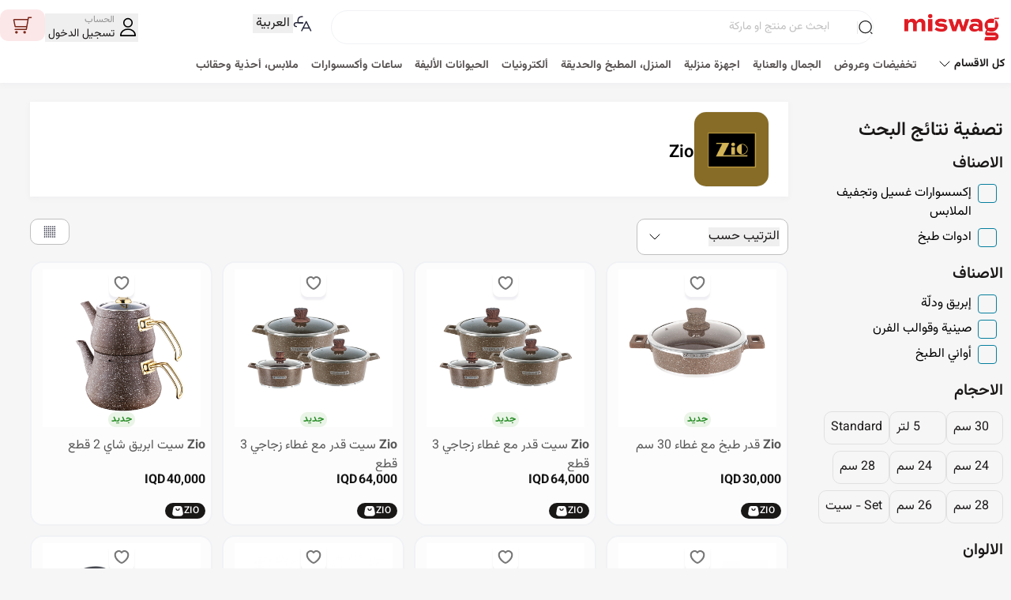

--- FILE ---
content_type: text/html; charset=utf-8
request_url: https://miswag.com/brands/zio
body_size: 171389
content:
<!doctype html>
<html data-n-head-ssr lang="ar" dir="rtl" data-n-head="%7B%22lang%22:%7B%22ssr%22:%22ar%22%7D,%22dir%22:%7B%22ssr%22:%22rtl%22%7D%7D">
  <head >
    <meta data-n-head="ssr" charset="utf-8"><meta data-n-head="ssr" name="viewport" content="width=device-width, initial-scale=1, maximum-scale=1.0, user-scalable= no"><meta data-n-head="ssr" data-hid="description" name="description" content="أول موقع للتسوق الألكتروني في العراق. تمتع بأفضل تجربة للتسوق من المنزل واستلم طلباتك عبر خدمة التوصيل الى المنازل وفي أغلب محافظات العراق"><meta data-n-head="ssr" data-hid="keywords" name="keywords" content="miswag ,مسواك ,online ,shopping ,تسوق, الكتروني ,iraq ,عراق ,delivery ,توصيل, بضاعى, نسائية ,women ,fashion ,accessories ,shoes ,اكسسوارات, احذية, طلبيات "><meta data-n-head="ssr" name="format-detection" content="telephone=no"><meta data-n-head="ssr" name="msapplication-TileColor" content="#df1c24"><meta data-n-head="ssr" name="theme-color" content="#df1c24"><meta data-n-head="ssr" name="facebook-domain-verification" content="md0wfyytjcl6tpj411c82cuz5jo0t0"><meta data-n-head="ssr" data-hid="og:site_name" property="og:site_name" content="مسواگ"><meta data-n-head="ssr" data-hid="fb:app_id" property="fb:app_id" content="592241350846292"><meta data-n-head="ssr" data-hid="og:title" property="og:title" content="مسواگ | أول موقع للتسوق الألكتروني في العراق"><meta data-n-head="ssr" data-hid="og:description" property="og:description" content="أول موقع للتسوق الألكتروني في العراق. تمتع بأفضل تجربة للتسوق من المنزل واستلم طلباتك عبر خدمة التوصيل الى المنازل وفي أغلب محافظات العراق"><meta data-n-head="ssr" data-hid="og:image" property="og:image" content="https://miswag.com/favicon.png"><meta data-n-head="ssr" data-hid="og:image:alt" property="og:image:alt" content="صورة لـ أول موقع للتسوق الألكتروني في العراق. تمتع بأفضل تجربة للتسوق من المنزل واستلم طلباتك عبر خدمة التوصيل الى المنازل وفي أغلب محافظات العراق"><meta data-n-head="ssr" data-hid="og:image:width" property="og:image:width" content="1200"><meta data-n-head="ssr" data-hid="og:image:height" property="og:image:height" content="630"><meta data-n-head="ssr" name="apple-itunes-app" content="app-id=1025309304, app-argument=https://miswag.com/brand/zio"><title>Miswag | مسواگ</title><link data-n-head="ssr" rel="preload" href="/font/Vazirmatn.ttf" as="font" type="font/ttf" crossorigin="anonymous"><link data-n-head="ssr" rel="apple-touch-icon" sizes="120x120" href="/_favicons/apple-touch-icon.png"><link data-n-head="ssr" rel="icon" type="image/png" sizes="32x32" href="/_favicons/favicon-32x32.png"><link data-n-head="ssr" rel="icon" type="image/png" sizes="16x16" href="/_favicons/favicon-16x16.png"><link data-n-head="ssr" rel="manifest" href="/_favicons/site.webmanifest"><link data-n-head="ssr" rel="mask-icon" href="/_favicons/safari-pinned-tab.svg" color="#df1c24"><link data-n-head="ssr" rel="dns-prefetch" href="https://d3uk5qlby53t3w.cloudfront.net" crossOrigin="anonymous"><link data-n-head="ssr" rel="preconnect" href="https://d3uk5qlby53t3w.cloudfront.net" as="image" crossOrigin="true"><link data-n-head="ssr" rel="dns-prefetch" href="https://cdn.miswag.me" crossOrigin="anonymous"><link data-n-head="ssr" rel="preconnect" href="https://cdn.miswag.me" crossOrigin="anonymous"><link data-n-head="ssr" rel="preload" href="https://cdn.miswag.me/images/Logo.png" as="image"><link data-n-head="ssr" rel="preconnect" href="https://cdn.miswag.me"><link data-n-head="ssr" rel="preconnect" href="https://d17ay45ieegnqm.cloudfront.net"><script data-n-head="ssr" src="/js/rudderstack.js" defer></script><script data-n-head="ssr" type="application/ld+json">{"@context":"https://schema.org","@type":"Organization","url":"https://miswag.com","logo":"https://d17ay45ieegnqm.cloudfront.net/images/graphics/v3/appiconsmall.jpg","name":"Miswag - مسواگ","image":"https://d17ay45ieegnqm.cloudfront.net/images/graphics/v3/appiconsmall.jpg","slogan":"أول موقع للتسوق الألكتروني في العراق","description":"أول موقع للتسوق الألكتروني في العراق. تمتع بأفضل تجربة للتسوق من المنزل واستلم طلباتك عبر خدمة التوصيل الى المنازل وفي أغلب محافظات العراق","areaServed":"IQ","contactPoint":[{"@type":"ContactPoint","telephone":"+964-781-777-7919","contactType":"customer service","availableLanguage":["Arabic","English"]}],"sameAs":["https://facebook.com/miswag.iraq","https://instagram.com/miswag_iraq","https://www.tiktok.com/@miswag_iq","https://twitter.com/miswagiraq","https://www.youtube.com/@Miswag_Iraq","https://pinterest.com/miswag"],"address":{"@type":"PostalAddress","addressCountry":"Iraq"},"potentialAction":{"@type":"SearchAction","target":"https://miswag.com/search?q={search_term_string}","query-input":"required name=search_term_string"}}</script><script data-n-head="ssr" type="application/ld+json">{"@context":"https://schema.org","@type":"WebSite","name":"Miswag - مسواگ","url":"https://miswag.com","image":"https://d17ay45ieegnqm.cloudfront.net/images/graphics/v3/appiconsmall.jpg","potentialAction":{"@type":"SearchAction","target":"https://miswag.com/search?q={search_term_string}","query-input":"required name=search_term_string"}}</script><link rel="preload" href="/_nuxt/a42da37.js" as="script"><link rel="preload" href="/_nuxt/e97912e.js" as="script"><link rel="preload" href="/_nuxt/47f5d57.js" as="script"><link rel="preload" href="/_nuxt/2061511.js" as="script"><link rel="preload" href="/_nuxt/4f9001c.js" as="script"><link rel="preload" href="/_nuxt/b3de748.js" as="script"><link rel="preload" href="/_nuxt/6c7fe2a.js" as="script"><link rel="preload" href="/_nuxt/b19a8a4.js" as="script"><link rel="preload" href="/_nuxt/0715db2.js" as="script"><link rel="preload" href="/_nuxt/d547af5.js" as="script"><link rel="preload" href="/_nuxt/f1f2a4b.js" as="script"><link rel="preload" href="/_nuxt/5f86fa3.js" as="script"><link rel="preload" href="/_nuxt/55fb8fa.js" as="script"><link rel="preload" href="/_nuxt/2ac0b09.js" as="script"><link rel="preload" href="/_nuxt/c8de356.js" as="script"><link rel="preload" href="/_nuxt/4f67c14.js" as="script"><link rel="preload" href="/_nuxt/6ba2ba4.js" as="script"><link rel="preload" href="/_nuxt/c5835f5.js" as="script"><link rel="preload" href="/_nuxt/4710dd0.js" as="script"><link rel="preload" href="/_nuxt/467f393.js" as="script"><link rel="preload" href="/_nuxt/e4fc28c.js" as="script"><link rel="preload" href="/_nuxt/d7cc978.js" as="script"><link rel="preload" href="/_nuxt/102391d.js" as="script"><link rel="preload" href="/_nuxt/58dd3e9.js" as="script"><link rel="preload" href="/_nuxt/cb04155.js" as="script"><link rel="preload" href="/_nuxt/b40dce3.js" as="script"><link rel="preload" href="/_nuxt/9561f41.js" as="script"><link rel="preload" href="/_nuxt/3166329.js" as="script"><link rel="preload" href="/_nuxt/b1b84e2.js" as="script"><link rel="preload" href="/_nuxt/a827e8c.js" as="script"><link rel="preload" href="/_nuxt/3acb983.js" as="script"><link rel="preload" href="/_nuxt/dcd4779.js" as="script"><link rel="preload" href="/_nuxt/c21f4d9.js" as="script"><link rel="preload" href="/_nuxt/461b231.js" as="script"><link rel="preload" href="/_nuxt/aaaba02.js" as="script"><link rel="preload" href="/_nuxt/58dd506.js" as="script"><link rel="preload" href="/_nuxt/baed04b.js" as="script"><link rel="preload" href="/_nuxt/661e4a3.js" as="script"><link rel="preload" href="/_nuxt/3e4faaa.js" as="script"><link rel="preload" href="/_nuxt/5690c3e.js" as="script"><link rel="preload" href="/_nuxt/bf5067b.js" as="script"><link rel="preload" href="/_nuxt/7a7fc1a.js" as="script"><link rel="preload" href="/_nuxt/09fa8cf.js" as="script"><link rel="preload" href="/_nuxt/a57fd56.js" as="script"><link rel="preload" href="/_nuxt/89b1e7d.js" as="script"><link rel="preload" href="/_nuxt/db35b92.js" as="script"><link rel="preload" href="/_nuxt/9cb2a39.js" as="script"><style data-vue-ssr-id="1a2fe278:0 27d8aecc:0 2f0ef81a:0 67cc5323:0 1e09fa25:0">*,:after,:before{--tw-border-spacing-x:0;--tw-border-spacing-y:0;--tw-translate-x:0;--tw-translate-y:0;--tw-rotate:0;--tw-skew-x:0;--tw-skew-y:0;--tw-scale-x:1;--tw-scale-y:1;--tw-pan-x: ;--tw-pan-y: ;--tw-pinch-zoom: ;--tw-scroll-snap-strictness:proximity;--tw-gradient-from-position: ;--tw-gradient-via-position: ;--tw-gradient-to-position: ;--tw-ordinal: ;--tw-slashed-zero: ;--tw-numeric-figure: ;--tw-numeric-spacing: ;--tw-numeric-fraction: ;--tw-ring-inset: ;--tw-ring-offset-width:0px;--tw-ring-offset-color:#fff;--tw-ring-color:rgba(39,178,214,.5);--tw-ring-offset-shadow:0 0 transparent;--tw-ring-shadow:0 0 transparent;--tw-shadow:0 0 transparent;--tw-shadow-colored:0 0 transparent;--tw-blur: ;--tw-brightness: ;--tw-contrast: ;--tw-grayscale: ;--tw-hue-rotate: ;--tw-invert: ;--tw-saturate: ;--tw-sepia: ;--tw-drop-shadow: ;--tw-backdrop-blur: ;--tw-backdrop-brightness: ;--tw-backdrop-contrast: ;--tw-backdrop-grayscale: ;--tw-backdrop-hue-rotate: ;--tw-backdrop-invert: ;--tw-backdrop-opacity: ;--tw-backdrop-saturate: ;--tw-backdrop-sepia: ;--tw-contain-size: ;--tw-contain-layout: ;--tw-contain-paint: ;--tw-contain-style: }::backdrop{--tw-border-spacing-x:0;--tw-border-spacing-y:0;--tw-translate-x:0;--tw-translate-y:0;--tw-rotate:0;--tw-skew-x:0;--tw-skew-y:0;--tw-scale-x:1;--tw-scale-y:1;--tw-pan-x: ;--tw-pan-y: ;--tw-pinch-zoom: ;--tw-scroll-snap-strictness:proximity;--tw-gradient-from-position: ;--tw-gradient-via-position: ;--tw-gradient-to-position: ;--tw-ordinal: ;--tw-slashed-zero: ;--tw-numeric-figure: ;--tw-numeric-spacing: ;--tw-numeric-fraction: ;--tw-ring-inset: ;--tw-ring-offset-width:0px;--tw-ring-offset-color:#fff;--tw-ring-color:rgba(39,178,214,.5);--tw-ring-offset-shadow:0 0 transparent;--tw-ring-shadow:0 0 transparent;--tw-shadow:0 0 transparent;--tw-shadow-colored:0 0 transparent;--tw-blur: ;--tw-brightness: ;--tw-contrast: ;--tw-grayscale: ;--tw-hue-rotate: ;--tw-invert: ;--tw-saturate: ;--tw-sepia: ;--tw-drop-shadow: ;--tw-backdrop-blur: ;--tw-backdrop-brightness: ;--tw-backdrop-contrast: ;--tw-backdrop-grayscale: ;--tw-backdrop-hue-rotate: ;--tw-backdrop-invert: ;--tw-backdrop-opacity: ;--tw-backdrop-saturate: ;--tw-backdrop-sepia: ;--tw-contain-size: ;--tw-contain-layout: ;--tw-contain-paint: ;--tw-contain-style: }/*! tailwindcss v3.4.18 | MIT License | https://tailwindcss.com*/*,:after,:before{border:0 solid #aaa;box-sizing:border-box}:after,:before{--tw-content:""}:host,html{line-height:1.5;-webkit-text-size-adjust:100%;font-family:ui-sans-serif,system-ui,-apple-system,Segoe UI,Roboto,Ubuntu,Cantarell,Noto Sans,sans-serif,"Apple Color Emoji","Segoe UI Emoji","Segoe UI Symbol","Noto Color Emoji";font-feature-settings:normal;font-variation-settings:normal;-moz-tab-size:4;-o-tab-size:4;tab-size:4;-webkit-tap-highlight-color:transparent}body{line-height:inherit;margin:0}hr{border-top-width:1px;color:inherit;height:0}abbr:where([title]){text-decoration:underline;-webkit-text-decoration:underline dotted;text-decoration:underline dotted}h1,h2,h3,h4,h5,h6{font-size:inherit;font-weight:inherit}a{color:inherit;text-decoration:inherit}b,strong{font-weight:bolder}code,kbd,pre,samp{font-family:ui-monospace,SFMono-Regular,Menlo,Monaco,Consolas,"Liberation Mono","Courier New",monospace;font-feature-settings:normal;font-size:1em;font-variation-settings:normal}small{font-size:80%}sub,sup{font-size:75%;line-height:0;position:relative;vertical-align:baseline}sub{bottom:-.25em}sup{top:-.5em}table{border-collapse:collapse;border-color:inherit;text-indent:0}button,input,optgroup,select,textarea{color:inherit;font-family:inherit;font-feature-settings:inherit;font-size:100%;font-variation-settings:inherit;font-weight:inherit;letter-spacing:inherit;line-height:inherit;margin:0;padding:0}button,select{text-transform:none}button,input:where([type=button]),input:where([type=reset]),input:where([type=submit]){-webkit-appearance:button;background-color:transparent;background-image:none}:-moz-focusring{outline:auto}:-moz-ui-invalid{box-shadow:none}progress{vertical-align:baseline}::-webkit-inner-spin-button,::-webkit-outer-spin-button{height:auto}[type=search]{-webkit-appearance:textfield;outline-offset:-2px}::-webkit-search-decoration{-webkit-appearance:none}::-webkit-file-upload-button{-webkit-appearance:button;font:inherit}summary{display:list-item}blockquote,dd,dl,figure,h1,h2,h3,h4,h5,h6,hr,p,pre{margin:0}fieldset{margin:0}fieldset,legend{padding:0}menu,ol,ul{list-style:none;margin:0;padding:0}dialog{padding:0}textarea{resize:vertical}input::-moz-placeholder,textarea::-moz-placeholder{color:#bfbfbf;opacity:1}input::placeholder,textarea::placeholder{color:#bfbfbf;opacity:1}[role=button],button{cursor:pointer}:disabled{cursor:default}audio,canvas,embed,iframe,img,object,svg,video{display:block;vertical-align:middle}img,video{height:auto;max-width:100%}[hidden]:where(:not([hidden=until-found])){display:none}.container{width:100%}@media (min-width:640px){.container{max-width:640px}}@media (min-width:768px){.container{max-width:768px}}@media (min-width:1024px){.container{max-width:1024px}}@media (min-width:1280px){.container{max-width:1280px}}@media (min-width:1536px){.container{max-width:1536px}}.pointer-events-none{pointer-events:none}.pointer-events-auto{pointer-events:auto}.visible{visibility:visible}.invisible{visibility:hidden}.static{position:static}.fixed{position:fixed}.absolute{position:absolute}.relative{position:relative}.sticky{position:sticky}.inset-0{bottom:0;top:0}.inset-0,.inset-x-0{left:0;right:0}.inset-y-0{bottom:0;top:0}.-bottom-5{bottom:-1.25rem}.-left-1{left:-.25rem}.-right-1{right:-.25rem}.-right-\[4px\]{right:-4px}.-top-1{top:-.25rem}.-top-2{top:-.5rem}.-top-5{top:-1.25rem}.bottom-0{bottom:0}.bottom-1{bottom:.25rem}.bottom-16{bottom:4rem}.bottom-2{bottom:.5rem}.bottom-8{bottom:2rem}.bottom-\[70px\]{bottom:70px}.left-0{left:0}.left-1{left:.25rem}.left-1\/2{left:50%}.left-2{left:.5rem}.left-2\.5{left:.625rem}.left-3{left:.75rem}.left-9{left:2.25rem}.left-auto{left:auto}.right-0{right:0}.right-1{right:.25rem}.right-2{right:.5rem}.right-2\.5{right:.625rem}.right-3{right:.75rem}.right-9{right:2.25rem}.top-0{top:0}.top-1{top:.25rem}.top-1\/2{top:50%}.top-1\/3{top:33.333333%}.top-10{top:2.5rem}.top-16{top:4rem}.top-2{top:.5rem}.top-24{top:6rem}.top-3{top:.75rem}.top-36{top:9rem}.top-5{top:1.25rem}.top-\[0\.6rem\]{top:.6rem}.top-\[109px\]{top:109px}.top-\[110px\]{top:110px}.top-\[120px\]{top:120px}.top-\[4\.25px\]{top:4.25px}.top-\[56px\]{top:56px}.top-\[58px\]{top:58px}.top-\[69px\]{top:69px}.top-\[80px\]{top:80px}.top-auto{top:auto}.top-full{top:100%}.\!z-10{z-index:10!important}.z-0{z-index:0}.z-10{z-index:10}.z-100{z-index:100}.z-150{z-index:150}.z-20{z-index:20}.z-200{z-index:200}.z-250{z-index:250}.z-30{z-index:30}.z-300{z-index:300}.z-350{z-index:350}.z-40{z-index:40}.z-50{z-index:50}.z-\[10000\]{z-index:10000}.z-\[250\]{z-index:250}.z-\[351\]{z-index:351}.z-\[352\]{z-index:352}.z-\[360\]{z-index:360}.z-\[400\]{z-index:400}.z-\[440\]{z-index:440}.z-\[500\]{z-index:500}.z-\[600\]{z-index:600}.z-\[9999995\]{z-index:9999995}.z-\[999999998\]{z-index:999999998}.z-\[999999999\]{z-index:999999999}.z-\[99999999\]{z-index:99999999}.z-\[999999\]{z-index:999999}.z-\[9999\]{z-index:9999}.order-1{order:1}.order-2{order:2}.col-span-1{grid-column:span 1/span 1}.col-span-2{grid-column:span 2/span 2}.\!m-0{margin:0!important}.m-0{margin:0}.m-1{margin:.25rem}.m-2{margin:.5rem}.m-3{margin:.75rem}.m-4{margin:1rem}.m-auto{margin:auto}.\!mx-0{margin-left:0!important;margin-right:0!important}.mx-0{margin-left:0;margin-right:0}.mx-0\.5{margin-left:.125rem;margin-right:.125rem}.mx-1{margin-left:.25rem;margin-right:.25rem}.mx-1\.5{margin-left:.375rem;margin-right:.375rem}.mx-2{margin-left:.5rem;margin-right:.5rem}.mx-2\.5{margin-left:.625rem;margin-right:.625rem}.mx-3{margin-left:.75rem;margin-right:.75rem}.mx-4{margin-left:1rem;margin-right:1rem}.mx-5{margin-left:1.25rem;margin-right:1.25rem}.mx-\[2px\]{margin-left:2px;margin-right:2px}.mx-auto{margin-left:auto;margin-right:auto}.my-1{margin-bottom:.25rem;margin-top:.25rem}.my-10{margin-bottom:2.5rem;margin-top:2.5rem}.my-12{margin-bottom:3rem;margin-top:3rem}.my-2{margin-bottom:.5rem;margin-top:.5rem}.my-3{margin-bottom:.75rem;margin-top:.75rem}.my-4{margin-bottom:1rem;margin-top:1rem}.my-5{margin-bottom:1.25rem;margin-top:1.25rem}.my-7{margin-bottom:1.75rem;margin-top:1.75rem}.my-\[10px\]{margin-bottom:10px;margin-top:10px}.my-auto{margin-bottom:auto;margin-top:auto}.\!mb-4{margin-bottom:1rem!important}.\!mr-0{margin-right:0!important}.-mb-0\.5{margin-bottom:-.125rem}.-mb-2\.5{margin-bottom:-.625rem}.-mt-1{margin-top:-.25rem}.-mt-2{margin-top:-.5rem}.-mt-3{margin-top:-.75rem}.-mt-4{margin-top:-1rem}.-mt-5{margin-top:-1.25rem}.-mt-8{margin-top:-2rem}.mb-0{margin-bottom:0}.mb-0\.5{margin-bottom:.125rem}.mb-1{margin-bottom:.25rem}.mb-10{margin-bottom:2.5rem}.mb-16{margin-bottom:4rem}.mb-2{margin-bottom:.5rem}.mb-20{margin-bottom:5rem}.mb-24{margin-bottom:6rem}.mb-3{margin-bottom:.75rem}.mb-4{margin-bottom:1rem}.mb-5{margin-bottom:1.25rem}.mb-6{margin-bottom:1.5rem}.mb-7{margin-bottom:1.75rem}.mb-8{margin-bottom:2rem}.ml-1{margin-left:.25rem}.ml-2{margin-left:.5rem}.mr-2{margin-right:.5rem}.mr-2\.5{margin-right:.625rem}.mr-3{margin-right:.75rem}.mt-0{margin-top:0}.mt-0\.5{margin-top:.125rem}.mt-1{margin-top:.25rem}.mt-1\.5{margin-top:.375rem}.mt-10{margin-top:2.5rem}.mt-12{margin-top:3rem}.mt-16{margin-top:4rem}.mt-2{margin-top:.5rem}.mt-2\.5{margin-top:.625rem}.mt-3{margin-top:.75rem}.mt-4{margin-top:1rem}.mt-5{margin-top:1.25rem}.mt-6{margin-top:1.5rem}.mt-8{margin-top:2rem}.\!line-clamp-1{display:-webkit-box!important;overflow:hidden!important;-webkit-box-orient:vertical!important;-webkit-line-clamp:1!important}.line-clamp-1{-webkit-line-clamp:1}.line-clamp-1,.line-clamp-2{display:-webkit-box;overflow:hidden;-webkit-box-orient:vertical}.line-clamp-2{-webkit-line-clamp:2}.line-clamp-3{display:-webkit-box;overflow:hidden;-webkit-box-orient:vertical;-webkit-line-clamp:3}.block{display:block}.inline-block{display:inline-block}.inline{display:inline}.\!flex{display:flex!important}.flex{display:flex}.inline-flex{display:inline-flex}.table{display:table}.grid{display:grid}.list-item{display:list-item}.\!hidden{display:none!important}.hidden{display:none}.aspect-auto{aspect-ratio:auto}.aspect-square{aspect-ratio:1/1}.\!h-\[14px\]{height:14px!important}.\!h-\[20\.99px\]{height:20.99px!important}.\!h-\[20px\]{height:20px!important}.\!h-\[35px\]{height:35px!important}.\!h-\[4px\]{height:4px!important}.h-0{height:0}.h-0\.5{height:.125rem}.h-1{height:.25rem}.h-1\.5{height:.375rem}.h-10{height:2.5rem}.h-11{height:2.75rem}.h-12{height:3rem}.h-14{height:3.5rem}.h-16{height:4rem}.h-2{height:.5rem}.h-2\.5{height:.625rem}.h-20{height:5rem}.h-24{height:6rem}.h-28{height:7rem}.h-3{height:.75rem}.h-32{height:8rem}.h-4{height:1rem}.h-4\/5{height:80%}.h-40{height:10rem}.h-5{height:1.25rem}.h-56{height:14rem}.h-6{height:1.5rem}.h-64{height:16rem}.h-7{height:1.75rem}.h-8{height:2rem}.h-80{height:20rem}.h-9{height:2.25rem}.h-\[0\.5px\]{height:.5px}.h-\[100px\]{height:100px}.h-\[108px\]{height:108px}.h-\[110px\]{height:110px}.h-\[115px\]{height:115px}.h-\[12px\]{height:12px}.h-\[13px\]{height:13px}.h-\[140px\]{height:140px}.h-\[150px\]{height:150px}.h-\[15px\]{height:15px}.h-\[160px\]{height:160px}.h-\[16px\]{height:16px}.h-\[180px\]{height:180px}.h-\[18px\]{height:18px}.h-\[19px\]{height:19px}.h-\[1px\]{height:1px}.h-\[200px\]{height:200px}.h-\[20px\]{height:20px}.h-\[230px\]{height:230px}.h-\[24px\]{height:24px}.h-\[250px\]{height:250px}.h-\[25px\]{height:25px}.h-\[26px\]{height:26px}.h-\[270px\]{height:270px}.h-\[2px\]{height:2px}.h-\[300px\]{height:300px}.h-\[30px\]{height:30px}.h-\[320px\]{height:320px}.h-\[32px\]{height:32px}.h-\[34px\]{height:34px}.h-\[350px\]{height:350px}.h-\[35px\]{height:35px}.h-\[36px\]{height:36px}.h-\[38px\]{height:38px}.h-\[400px\]{height:400px}.h-\[40px\]{height:40px}.h-\[40vh\]{height:40vh}.h-\[410px\]{height:410px}.h-\[445px\]{height:445px}.h-\[44px\]{height:44px}.h-\[45px\]{height:45px}.h-\[500px\]{height:500px}.h-\[50px\]{height:50px}.h-\[50vh\]{height:50vh}.h-\[51px\]{height:51px}.h-\[52px\]{height:52px}.h-\[54px\]{height:54px}.h-\[550px\]{height:550px}.h-\[56px\]{height:56px}.h-\[5px\]{height:5px}.h-\[68px\]{height:68px}.h-\[6px\]{height:6px}.h-\[70\%\]{height:70%}.h-\[700px\]{height:700px}.h-\[800px\]{height:800px}.h-\[80px\]{height:80px}.h-\[80vh\]{height:80vh}.h-\[85px\]{height:85px}.h-\[85vh\]{height:85vh}.h-\[90vh\]{height:90vh}.h-auto{height:auto}.h-fit{height:-moz-fit-content;height:fit-content}.h-full{height:100%}.h-max{height:-moz-max-content;height:max-content}.h-min{height:-moz-min-content;height:min-content}.h-screen{height:100vh}.max-h-10{max-height:2.5rem}.max-h-20{max-height:5rem}.max-h-52{max-height:13rem}.max-h-\[100px\]{max-height:100px}.max-h-\[110px\]{max-height:110px}.max-h-\[115px\]{max-height:115px}.max-h-\[125px\]{max-height:125px}.max-h-\[140px\]{max-height:140px}.max-h-\[180px\]{max-height:180px}.max-h-\[200px\]{max-height:200px}.max-h-\[270px\]{max-height:270px}.max-h-\[30px\]{max-height:30px}.max-h-\[320px\]{max-height:320px}.max-h-\[32px\]{max-height:32px}.max-h-\[38px\]{max-height:38px}.max-h-\[400px\]{max-height:400px}.max-h-\[50px\]{max-height:50px}.max-h-\[550px\]{max-height:550px}.max-h-\[80px\]{max-height:80px}.max-h-\[80vh\]{max-height:80vh}.max-h-\[84\.5vh\]{max-height:84.5vh}.max-h-\[85px\]{max-height:85px}.max-h-full{max-height:100%}.max-h-max{max-height:-moz-max-content;max-height:max-content}.min-h-20{min-height:5rem}.min-h-\[100px\]{min-height:100px}.min-h-\[150px\]{min-height:150px}.min-h-\[20px\]{min-height:20px}.min-h-\[270px\]{min-height:270px}.min-h-\[300px\]{min-height:300px}.min-h-\[30vh\]{min-height:30vh}.min-h-\[320px\]{min-height:320px}.min-h-\[40vh\]{min-height:40vh}.min-h-\[45vh\]{min-height:45vh}.min-h-\[5vh\]{min-height:5vh}.min-h-\[80px\]{min-height:80px}.min-h-\[85px\]{min-height:85px}.min-h-\[90px\]{min-height:90px}.min-h-full{min-height:100%}.min-h-max{min-height:-moz-max-content;min-height:max-content}.min-h-screen{min-height:100vh}.\!w-\[15px\]{width:15px!important}.\!w-\[18px\]{width:18px!important}.\!w-\[20px\]{width:20px!important}.\!w-\[21\.97px\]{width:21.97px!important}.\!w-\[32px\]{width:32px!important}.\!w-auto{width:auto!important}.\!w-full{width:100%!important}.w-0{width:0}.w-0\.5{width:.125rem}.w-1{width:.25rem}.w-1\/2{width:50%}.w-1\/3{width:33.333333%}.w-1\/4{width:25%}.w-1\/5{width:20%}.w-10{width:2.5rem}.w-10\/12{width:83.333333%}.w-11{width:2.75rem}.w-11\/12{width:91.666667%}.w-12{width:3rem}.w-14{width:3.5rem}.w-16{width:4rem}.w-2{width:.5rem}.w-2\.5{width:.625rem}.w-2\/6{width:33.333333%}.w-20{width:5rem}.w-24{width:6rem}.w-28{width:7rem}.w-3{width:.75rem}.w-3\/12{width:25%}.w-3\/4{width:75%}.w-32{width:8rem}.w-36{width:9rem}.w-4{width:1rem}.w-4\/12{width:33.333333%}.w-4\/5{width:80%}.w-4\/6{width:66.666667%}.w-40{width:10rem}.w-44{width:11rem}.w-48{width:12rem}.w-5{width:1.25rem}.w-5\/12{width:41.666667%}.w-5\/6{width:83.333333%}.w-6{width:1.5rem}.w-6\/12{width:50%}.w-64{width:16rem}.w-7{width:1.75rem}.w-7\/12{width:58.333333%}.w-8{width:2rem}.w-8\/12{width:66.666667%}.w-9{width:2.25rem}.w-\[10\/12\]{width:10/12}.w-\[100px\]{width:100px}.w-\[10px\]{width:10px}.w-\[110px\]{width:110px}.w-\[120px\]{width:120px}.w-\[13px\]{width:13px}.w-\[168px\]{width:168px}.w-\[16px\]{width:16px}.w-\[180px\]{width:180px}.w-\[18px\]{width:18px}.w-\[190px\]{width:190px}.w-\[19px\]{width:19px}.w-\[1px\]{width:1px}.w-\[20\%\]{width:20%}.w-\[203px\]{width:203px}.w-\[24px\]{width:24px}.w-\[250px\]{width:250px}.w-\[270px\]{width:270px}.w-\[28px\]{width:28px}.w-\[30\%\]{width:30%}.w-\[30px\]{width:30px}.w-\[32px\]{width:32px}.w-\[33px\]{width:33px}.w-\[340px\]{width:340px}.w-\[35\%\]{width:35%}.w-\[36px\]{width:36px}.w-\[42\%\]{width:42%}.w-\[45px\]{width:45px}.w-\[50px\]{width:50px}.w-\[52px\]{width:52px}.w-\[60\%\]{width:60%}.w-\[65\%\]{width:65%}.w-\[6px\]{width:6px}.w-\[70\%\]{width:70%}.w-\[70px\]{width:70px}.w-\[75\%\]{width:75%}.w-\[80\%\]{width:80%}.w-\[80px\]{width:80px}.w-\[85\%\]{width:85%}.w-\[85px\]{width:85px}.w-\[85vw\]{width:85vw}.w-\[90\%\]{width:90%}.w-\[90px\]{width:90px}.w-\[90vw\]{width:90vw}.w-\[95\%\]{width:95%}.w-auto{width:auto}.w-fit{width:-moz-fit-content;width:fit-content}.w-full{width:100%}.w-screen{width:100vw}.min-w-16{min-width:4rem}.min-w-18{min-width:4.5rem}.min-w-20{min-width:5rem}.min-w-\[100px\]{min-width:100px}.min-w-\[109px\]{min-width:109px}.min-w-\[120px\]{min-width:120px}.min-w-\[150px\]{min-width:150px}.min-w-\[16px\]{min-width:16px}.min-w-\[21px\]{min-width:21px}.min-w-\[220px\]{min-width:220px}.min-w-\[24px\]{min-width:24px}.min-w-\[28px\]{min-width:28px}.min-w-\[32px\]{min-width:32px}.min-w-\[35\%\]{min-width:35%}.min-w-\[40px\]{min-width:40px}.min-w-\[50px\]{min-width:50px}.min-w-\[65\%\]{min-width:65%}.min-w-\[72px\]{min-width:72px}.min-w-\[80px\]{min-width:80px}.min-w-\[85px\]{min-width:85px}.min-w-\[85vw\]{min-width:85vw}.min-w-\[90px\]{min-width:90px}.min-w-fit{min-width:-moz-fit-content;min-width:fit-content}.min-w-full{min-width:100%}.min-w-max{min-width:-moz-max-content;min-width:max-content}.max-w-20{max-width:5rem}.max-w-32{max-width:8rem}.max-w-3xl{max-width:48rem}.max-w-4xl{max-width:56rem}.max-w-6xl{max-width:72rem}.max-w-7xl{max-width:80rem}.max-w-8xl{max-width:90rem}.max-w-\[100px\]{max-width:100px}.max-w-\[104px\]{max-width:104px}.max-w-\[110px\]{max-width:110px}.max-w-\[112px\]{max-width:112px}.max-w-\[120px\]{max-width:120px}.max-w-\[125px\]{max-width:125px}.max-w-\[130px\]{max-width:130px}.max-w-\[135px\]{max-width:135px}.max-w-\[136px\]{max-width:136px}.max-w-\[140px\]{max-width:140px}.max-w-\[150px\]{max-width:150px}.max-w-\[24px\]{max-width:24px}.max-w-\[28px\]{max-width:28px}.max-w-\[29px\]{max-width:29px}.max-w-\[32\]{max-width:32}.max-w-\[35\%\]{max-width:35%}.max-w-\[60px\]{max-width:60px}.max-w-\[65\%\]{max-width:65%}.max-w-\[72px\]{max-width:72px}.max-w-\[80px\]{max-width:80px}.max-w-\[85px\]{max-width:85px}.max-w-\[85vw\]{max-width:85vw}.max-w-fit{max-width:-moz-fit-content;max-width:fit-content}.max-w-full{max-width:100%}.max-w-max{max-width:-moz-max-content;max-width:max-content}.max-w-md{max-width:28rem}.max-w-min{max-width:-moz-min-content;max-width:min-content}.max-w-sm{max-width:24rem}.max-w-xl{max-width:36rem}.flex-1{flex:1 1 0%}.flex-auto{flex:1 1 auto}.flex-none{flex:none}.flex-shrink-0{flex-shrink:0}.flex-grow,.grow{flex-grow:1}.table-auto{table-layout:auto}.-translate-x-1\/2{--tw-translate-x:-50%;transform:translate(-50%,var(--tw-translate-y)) rotate(var(--tw-rotate)) skewX(var(--tw-skew-x)) skewY(var(--tw-skew-y)) scaleX(var(--tw-scale-x)) scaleY(var(--tw-scale-y));transform:translate(var(--tw-translate-x),var(--tw-translate-y)) rotate(var(--tw-rotate)) skewX(var(--tw-skew-x)) skewY(var(--tw-skew-y)) scaleX(var(--tw-scale-x)) scaleY(var(--tw-scale-y))}.-translate-x-2{--tw-translate-x:-0.5rem;transform:translate(-.5rem,var(--tw-translate-y)) rotate(var(--tw-rotate)) skewX(var(--tw-skew-x)) skewY(var(--tw-skew-y)) scaleX(var(--tw-scale-x)) scaleY(var(--tw-scale-y));transform:translate(var(--tw-translate-x),var(--tw-translate-y)) rotate(var(--tw-rotate)) skewX(var(--tw-skew-x)) skewY(var(--tw-skew-y)) scaleX(var(--tw-scale-x)) scaleY(var(--tw-scale-y))}.translate-x-0{--tw-translate-x:0px;transform:translateY(var(--tw-translate-y)) rotate(var(--tw-rotate)) skewX(var(--tw-skew-x)) skewY(var(--tw-skew-y)) scaleX(var(--tw-scale-x)) scaleY(var(--tw-scale-y));transform:translate(var(--tw-translate-x),var(--tw-translate-y)) rotate(var(--tw-rotate)) skewX(var(--tw-skew-x)) skewY(var(--tw-skew-y)) scaleX(var(--tw-scale-x)) scaleY(var(--tw-scale-y))}.translate-x-1{--tw-translate-x:0.25rem;transform:translate(.25rem,var(--tw-translate-y)) rotate(var(--tw-rotate)) skewX(var(--tw-skew-x)) skewY(var(--tw-skew-y)) scaleX(var(--tw-scale-x)) scaleY(var(--tw-scale-y));transform:translate(var(--tw-translate-x),var(--tw-translate-y)) rotate(var(--tw-rotate)) skewX(var(--tw-skew-x)) skewY(var(--tw-skew-y)) scaleX(var(--tw-scale-x)) scaleY(var(--tw-scale-y))}.translate-y-0{--tw-translate-y:0px;transform:translate(var(--tw-translate-x)) rotate(var(--tw-rotate)) skewX(var(--tw-skew-x)) skewY(var(--tw-skew-y)) scaleX(var(--tw-scale-x)) scaleY(var(--tw-scale-y));transform:translate(var(--tw-translate-x),var(--tw-translate-y)) rotate(var(--tw-rotate)) skewX(var(--tw-skew-x)) skewY(var(--tw-skew-y)) scaleX(var(--tw-scale-x)) scaleY(var(--tw-scale-y))}.translate-y-4{--tw-translate-y:1rem;transform:translate(var(--tw-translate-x),1rem) rotate(var(--tw-rotate)) skewX(var(--tw-skew-x)) skewY(var(--tw-skew-y)) scaleX(var(--tw-scale-x)) scaleY(var(--tw-scale-y));transform:translate(var(--tw-translate-x),var(--tw-translate-y)) rotate(var(--tw-rotate)) skewX(var(--tw-skew-x)) skewY(var(--tw-skew-y)) scaleX(var(--tw-scale-x)) scaleY(var(--tw-scale-y))}.translate-y-7{--tw-translate-y:1.75rem;transform:translate(var(--tw-translate-x),1.75rem) rotate(var(--tw-rotate)) skewX(var(--tw-skew-x)) skewY(var(--tw-skew-y)) scaleX(var(--tw-scale-x)) scaleY(var(--tw-scale-y));transform:translate(var(--tw-translate-x),var(--tw-translate-y)) rotate(var(--tw-rotate)) skewX(var(--tw-skew-x)) skewY(var(--tw-skew-y)) scaleX(var(--tw-scale-x)) scaleY(var(--tw-scale-y))}.translate-y-\[130\%\]{--tw-translate-y:130%;transform:translate(var(--tw-translate-x),130%) rotate(var(--tw-rotate)) skewX(var(--tw-skew-x)) skewY(var(--tw-skew-y)) scaleX(var(--tw-scale-x)) scaleY(var(--tw-scale-y));transform:translate(var(--tw-translate-x),var(--tw-translate-y)) rotate(var(--tw-rotate)) skewX(var(--tw-skew-x)) skewY(var(--tw-skew-y)) scaleX(var(--tw-scale-x)) scaleY(var(--tw-scale-y))}.-rotate-3{--tw-rotate:-3deg;transform:translate(var(--tw-translate-x),var(--tw-translate-y)) rotate(-3deg) skewX(var(--tw-skew-x)) skewY(var(--tw-skew-y)) scaleX(var(--tw-scale-x)) scaleY(var(--tw-scale-y));transform:translate(var(--tw-translate-x),var(--tw-translate-y)) rotate(var(--tw-rotate)) skewX(var(--tw-skew-x)) skewY(var(--tw-skew-y)) scaleX(var(--tw-scale-x)) scaleY(var(--tw-scale-y))}.-rotate-45{--tw-rotate:-45deg;transform:translate(var(--tw-translate-x),var(--tw-translate-y)) rotate(-45deg) skewX(var(--tw-skew-x)) skewY(var(--tw-skew-y)) scaleX(var(--tw-scale-x)) scaleY(var(--tw-scale-y));transform:translate(var(--tw-translate-x),var(--tw-translate-y)) rotate(var(--tw-rotate)) skewX(var(--tw-skew-x)) skewY(var(--tw-skew-y)) scaleX(var(--tw-scale-x)) scaleY(var(--tw-scale-y))}.rotate-0{--tw-rotate:0deg;transform:translate(var(--tw-translate-x),var(--tw-translate-y)) rotate(0deg) skewX(var(--tw-skew-x)) skewY(var(--tw-skew-y)) scaleX(var(--tw-scale-x)) scaleY(var(--tw-scale-y));transform:translate(var(--tw-translate-x),var(--tw-translate-y)) rotate(var(--tw-rotate)) skewX(var(--tw-skew-x)) skewY(var(--tw-skew-y)) scaleX(var(--tw-scale-x)) scaleY(var(--tw-scale-y))}.rotate-180{--tw-rotate:180deg;transform:translate(var(--tw-translate-x),var(--tw-translate-y)) rotate(180deg) skewX(var(--tw-skew-x)) skewY(var(--tw-skew-y)) scaleX(var(--tw-scale-x)) scaleY(var(--tw-scale-y));transform:translate(var(--tw-translate-x),var(--tw-translate-y)) rotate(var(--tw-rotate)) skewX(var(--tw-skew-x)) skewY(var(--tw-skew-y)) scaleX(var(--tw-scale-x)) scaleY(var(--tw-scale-y))}.rotate-45{--tw-rotate:45deg;transform:translate(var(--tw-translate-x),var(--tw-translate-y)) rotate(45deg) skewX(var(--tw-skew-x)) skewY(var(--tw-skew-y)) scaleX(var(--tw-scale-x)) scaleY(var(--tw-scale-y));transform:translate(var(--tw-translate-x),var(--tw-translate-y)) rotate(var(--tw-rotate)) skewX(var(--tw-skew-x)) skewY(var(--tw-skew-y)) scaleX(var(--tw-scale-x)) scaleY(var(--tw-scale-y))}.rotate-90{--tw-rotate:90deg;transform:translate(var(--tw-translate-x),var(--tw-translate-y)) rotate(90deg) skewX(var(--tw-skew-x)) skewY(var(--tw-skew-y)) scaleX(var(--tw-scale-x)) scaleY(var(--tw-scale-y));transform:translate(var(--tw-translate-x),var(--tw-translate-y)) rotate(var(--tw-rotate)) skewX(var(--tw-skew-x)) skewY(var(--tw-skew-y)) scaleX(var(--tw-scale-x)) scaleY(var(--tw-scale-y))}.rotate-\[160deg\]{--tw-rotate:160deg;transform:translate(var(--tw-translate-x),var(--tw-translate-y)) rotate(160deg) skewX(var(--tw-skew-x)) skewY(var(--tw-skew-y)) scaleX(var(--tw-scale-x)) scaleY(var(--tw-scale-y));transform:translate(var(--tw-translate-x),var(--tw-translate-y)) rotate(var(--tw-rotate)) skewX(var(--tw-skew-x)) skewY(var(--tw-skew-y)) scaleX(var(--tw-scale-x)) scaleY(var(--tw-scale-y))}.scale-\[1\.15\]{--tw-scale-x:1.15;--tw-scale-y:1.15;transform:translate(var(--tw-translate-x),var(--tw-translate-y)) rotate(var(--tw-rotate)) skewX(var(--tw-skew-x)) skewY(var(--tw-skew-y)) scaleX(1.15) scaleY(1.15);transform:translate(var(--tw-translate-x),var(--tw-translate-y)) rotate(var(--tw-rotate)) skewX(var(--tw-skew-x)) skewY(var(--tw-skew-y)) scaleX(var(--tw-scale-x)) scaleY(var(--tw-scale-y))}.-scale-x-100{--tw-scale-x:-1;transform:translate(var(--tw-translate-x),var(--tw-translate-y)) rotate(var(--tw-rotate)) skewX(var(--tw-skew-x)) skewY(var(--tw-skew-y)) scaleX(-1) scaleY(var(--tw-scale-y))}.-scale-x-100,.transform{transform:translate(var(--tw-translate-x),var(--tw-translate-y)) rotate(var(--tw-rotate)) skewX(var(--tw-skew-x)) skewY(var(--tw-skew-y)) scaleX(var(--tw-scale-x)) scaleY(var(--tw-scale-y))}.transform-gpu{transform:translate3d(var(--tw-translate-x),var(--tw-translate-y),0) rotate(var(--tw-rotate)) skewX(var(--tw-skew-x)) skewY(var(--tw-skew-y)) scaleX(var(--tw-scale-x)) scaleY(var(--tw-scale-y))}@keyframes pulse{50%{opacity:.5}}.animate-pulse{animation:pulse 2s cubic-bezier(.4,0,.6,1) infinite}@keyframes spin{to{transform:rotate(1turn)}}.animate-spin{animation:spin 1s linear infinite}.\!cursor-not-allowed{cursor:not-allowed!important}.cursor-default{cursor:default}.cursor-not-allowed{cursor:not-allowed}.cursor-pointer{cursor:pointer}.cursor-text{cursor:text}.cursor-wait{cursor:wait}.touch-manipulation{touch-action:manipulation}.select-none{-webkit-user-select:none;-moz-user-select:none;user-select:none}.select-text{-webkit-user-select:text;-moz-user-select:text;user-select:text}.resize-none{resize:none}.snap-y{scroll-snap-type:y var(--tw-scroll-snap-strictness)}.snap-mandatory{--tw-scroll-snap-strictness:mandatory}.snap-start{scroll-snap-align:start}.scroll-m-24{scroll-margin:6rem}.list-decimal{list-style-type:decimal}.list-disc{list-style-type:disc}.appearance-none{-webkit-appearance:none;-moz-appearance:none;appearance:none}.columns-2{-moz-columns:2;column-count:2}.break-inside-avoid{page-break-inside:avoid;-moz-column-break-inside:avoid;break-inside:avoid}.grid-flow-col{grid-auto-flow:column}.grid-cols-1{grid-template-columns:repeat(1,minmax(0,1fr))}.grid-cols-2{grid-template-columns:repeat(2,minmax(0,1fr))}.grid-cols-3{grid-template-columns:repeat(3,minmax(0,1fr))}.grid-cols-4{grid-template-columns:repeat(4,minmax(0,1fr))}.grid-cols-5{grid-template-columns:repeat(5,minmax(0,1fr))}.grid-cols-\[25\%\2c 75\%\]{grid-template-columns:25% 75%}.grid-cols-\[27\%\2c 45\%\2c 28\%\]{grid-template-columns:27% 45% 28%}.grid-cols-\[30\%_60\%\]{grid-template-columns:30% 60%}.grid-cols-\[60\%\2c 40\%\]{grid-template-columns:60% 40%}.grid-rows-2{grid-template-rows:repeat(2,minmax(0,1fr))}.flex-row{flex-direction:row}.flex-row-reverse{flex-direction:row-reverse}.flex-col{flex-direction:column}.flex-col-reverse{flex-direction:column-reverse}.flex-wrap{flex-wrap:wrap}.flex-nowrap{flex-wrap:nowrap}.place-content-center{align-content:center;justify-content:center;place-content:center}.place-content-start{align-content:start;justify-content:start;place-content:start}.place-items-start{align-items:start;justify-items:start;place-items:start}.place-items-end{align-items:end;justify-items:end;place-items:end}.place-items-center{align-items:center;justify-items:center;place-items:center}.content-center{align-content:center}.content-end{align-content:flex-end}.items-start{align-items:flex-start}.items-end{align-items:flex-end}.items-center{align-items:center}.\!justify-start{justify-content:flex-start!important}.justify-start{justify-content:flex-start}.justify-end{justify-content:flex-end}.\!justify-center{justify-content:center!important}.justify-center{justify-content:center}.justify-between{justify-content:space-between}.justify-around{justify-content:space-around}.justify-items-end{justify-items:end}.justify-items-center{justify-items:center}.gap-0{gap:0}.gap-1{gap:.25rem}.gap-1\.5{gap:.375rem}.gap-2{gap:.5rem}.gap-3{gap:.75rem}.gap-4{gap:1rem}.gap-5{gap:1.25rem}.gap-6{gap:1.5rem}.gap-7{gap:1.75rem}.gap-\[10px\]{gap:10px}.gap-x-5{-moz-column-gap:1.25rem;column-gap:1.25rem}.gap-y-2{row-gap:.5rem}.gap-y-3{row-gap:.75rem}.gap-y-4{row-gap:1rem}.gap-y-6{row-gap:1.5rem}.gap-y-8{row-gap:2rem}.-space-y-1>:not([hidden])~:not([hidden]){--tw-space-y-reverse:0;margin-bottom:0;margin-bottom:calc(-.25rem*var(--tw-space-y-reverse));margin-top:-.25rem;margin-top:calc(-.25rem*(1 - var(--tw-space-y-reverse)))}.space-x-2>:not([hidden])~:not([hidden]){--tw-space-x-reverse:0;margin-left:.5rem;margin-left:calc(.5rem*(1 - var(--tw-space-x-reverse)));margin-right:0;margin-right:calc(.5rem*var(--tw-space-x-reverse))}.space-y-1>:not([hidden])~:not([hidden]){--tw-space-y-reverse:0;margin-bottom:0;margin-bottom:calc(.25rem*var(--tw-space-y-reverse));margin-top:.25rem;margin-top:calc(.25rem*(1 - var(--tw-space-y-reverse)))}.space-y-2>:not([hidden])~:not([hidden]){--tw-space-y-reverse:0;margin-bottom:0;margin-bottom:calc(.5rem*var(--tw-space-y-reverse));margin-top:.5rem;margin-top:calc(.5rem*(1 - var(--tw-space-y-reverse)))}.space-y-3>:not([hidden])~:not([hidden]){--tw-space-y-reverse:0;margin-bottom:0;margin-bottom:calc(.75rem*var(--tw-space-y-reverse));margin-top:.75rem;margin-top:calc(.75rem*(1 - var(--tw-space-y-reverse)))}.space-y-4>:not([hidden])~:not([hidden]){--tw-space-y-reverse:0;margin-bottom:0;margin-bottom:calc(1rem*var(--tw-space-y-reverse));margin-top:1rem;margin-top:calc(1rem*(1 - var(--tw-space-y-reverse)))}.space-x-reverse>:not([hidden])~:not([hidden]){--tw-space-x-reverse:1}.place-self-center{align-self:center;justify-self:center;place-self:center}.self-start{align-self:flex-start}.self-center{align-self:center}.justify-self-start{justify-self:start}.justify-self-end{justify-self:end}.justify-self-center{justify-self:center}.overflow-auto{overflow:auto}.overflow-hidden{overflow:hidden}.overflow-x-auto{overflow-x:auto}.overflow-y-auto{overflow-y:auto}.overflow-x-hidden{overflow-x:hidden}.overflow-y-hidden{overflow-y:hidden}.overflow-y-scroll{overflow-y:scroll}.overscroll-none{overscroll-behavior:none}.truncate{overflow:hidden;white-space:nowrap}.text-ellipsis,.truncate{text-overflow:ellipsis}.whitespace-nowrap{white-space:nowrap}.whitespace-pre-line{white-space:pre-line}.text-nowrap{text-wrap:nowrap}.break-all{word-break:break-all}.\!rounded-\[8px\]{border-radius:8px!important}.\!rounded-full{border-radius:9999px!important}.\!rounded-lg{border-radius:10px!important}.\!rounded-none{border-radius:0!important}.rounded{border-radius:.25rem}.rounded-2xl{border-radius:1rem}.rounded-\[10px\]{border-radius:10px}.rounded-\[12px\]{border-radius:12px}.rounded-\[16px\]{border-radius:16px}.rounded-\[2\.5px\]{border-radius:2.5px}.rounded-\[20px\]{border-radius:20px}.rounded-\[30px\]{border-radius:30px}.rounded-\[40px\]{border-radius:40px}.rounded-\[4px\]{border-radius:4px}.rounded-\[8px\]{border-radius:8px}.rounded-full{border-radius:9999px}.rounded-lg{border-radius:10px}.rounded-md{border-radius:.375rem}.rounded-none{border-radius:0}.rounded-sm{border-radius:.125rem}.rounded-xl{border-radius:.75rem}.rounded-b-\[16px\]{border-bottom-left-radius:16px;border-bottom-right-radius:16px}.rounded-b-\[26px\]{border-bottom-left-radius:26px;border-bottom-right-radius:26px}.rounded-t-2xl{border-top-left-radius:1rem;border-top-right-radius:1rem}.rounded-t-3xl{border-top-left-radius:1.5rem;border-top-right-radius:1.5rem}.rounded-t-\[26px\]{border-top-left-radius:26px;border-top-right-radius:26px}.rounded-t-lg{border-top-left-radius:10px;border-top-right-radius:10px}.rounded-bl-lg{border-bottom-left-radius:10px}.rounded-br-lg{border-bottom-right-radius:10px}.rounded-tr-lg{border-top-right-radius:10px}.\!border{border-width:1px!important}.border{border-width:1px}.border-0{border-width:0}.border-0\.1{border-width:.1px}.border-2{border-width:2px}.border-\[0\.25px\]{border-width:.25px}.border-\[0\.5px\]{border-width:.5px}.border-\[1\.5px\]{border-width:1.5px}.border-\[1px\]{border-width:1px}.border-\[2px\]{border-width:2px}.border-\[3px\]{border-width:3px}.border-b{border-bottom-width:1px}.border-b-2{border-bottom-width:2px}.border-b-\[0\.5px\]{border-bottom-width:.5px}.border-b-\[1px\]{border-bottom-width:1px}.border-l{border-left-width:1px}.border-l-\[20px\]{border-left-width:20px}.border-r{border-right-width:1px}.border-r-\[20px\]{border-right-width:20px}.border-t{border-top-width:1px}.border-t-2{border-top-width:2px}.border-t-\[0\.5px\]{border-top-width:.5px}.border-t-\[30px\]{border-top-width:30px}.border-solid{border-style:solid}.border-dotted{border-style:dotted}.\!border-none{border-style:none!important}.border-none{border-style:none}.\!border-gray-900{--tw-border-opacity:1!important;border-color:#e0e0e0!important;border-color:rgba(224,224,224,var(--tw-border-opacity,1))!important}.border-\[\#039855\]{--tw-border-opacity:1;border-color:#039855;border-color:rgba(3,152,85,var(--tw-border-opacity,1))}.border-\[\#44444414\]{border-color:rgba(68,68,68,.078)}.border-\[\#444444\]{--tw-border-opacity:1;border-color:#444;border-color:rgba(68,68,68,var(--tw-border-opacity,1))}.border-\[\#767676\]{--tw-border-opacity:1;border-color:#767676;border-color:rgba(118,118,118,var(--tw-border-opacity,1))}.border-\[\#865FFA\]{--tw-border-opacity:1;border-color:#865ffa;border-color:rgba(134,95,250,var(--tw-border-opacity,1))}.border-\[\#912019\]{--tw-border-opacity:1;border-color:#912019;border-color:rgba(145,32,25,var(--tw-border-opacity,1))}.border-\[\#B32318\]{--tw-border-opacity:1;border-color:#b32318;border-color:rgba(179,35,24,var(--tw-border-opacity,1))}.border-\[\#D92D2033\]{border-color:rgba(217,45,32,.2)}.border-\[\#D92D20\]{--tw-border-opacity:1;border-color:#d92d20;border-color:rgba(217,45,32,var(--tw-border-opacity,1))}.border-\[\#DFDFE880\]{border-color:rgba(223,223,232,.502)}.border-\[\#E0E0E0\]{--tw-border-opacity:1;border-color:#e0e0e0;border-color:rgba(224,224,224,var(--tw-border-opacity,1))}.border-\[\#E51F27\]{--tw-border-opacity:1;border-color:#e51f27;border-color:rgba(229,31,39,var(--tw-border-opacity,1))}.border-\[\#E5223C\]{--tw-border-opacity:1;border-color:#e5223c;border-color:rgba(229,34,60,var(--tw-border-opacity,1))}.border-\[\#E8E8E8\]{--tw-border-opacity:1;border-color:#e8e8e8;border-color:rgba(232,232,232,var(--tw-border-opacity,1))}.border-\[\#F1F2F5\]{--tw-border-opacity:1;border-color:#f1f2f5;border-color:rgba(241,242,245,var(--tw-border-opacity,1))}.border-\[\#F63D4D\]{--tw-border-opacity:1;border-color:#f63d4d;border-color:rgba(246,61,77,var(--tw-border-opacity,1))}.border-\[\#FEE4E2\]{--tw-border-opacity:1;border-color:#fee4e2;border-color:rgba(254,228,226,var(--tw-border-opacity,1))}.border-\[\#FFCC33\]{--tw-border-opacity:1;border-color:#fc3;border-color:rgba(255,204,51,var(--tw-border-opacity,1))}.border-\[\#e4e4e4\]{--tw-border-opacity:1;border-color:#e4e4e4;border-color:rgba(228,228,228,var(--tw-border-opacity,1))}.border-\[\#e8e8e8\]{--tw-border-opacity:1;border-color:#e8e8e8;border-color:rgba(232,232,232,var(--tw-border-opacity,1))}.border-\[rgba\(0\2c 0\2c 0\2c 0\.08\)\]{border-color:rgba(0,0,0,.08)}.border-black{--tw-border-opacity:1;border-color:#1a1717;border-color:rgba(26,23,23,var(--tw-border-opacity,1))}.border-blue-100{--tw-border-opacity:1;border-color:#e5efff;border-color:rgba(229,239,255,var(--tw-border-opacity,1))}.border-blue-300{--tw-border-opacity:1;border-color:#d92d20;border-color:rgba(217,45,32,var(--tw-border-opacity,1))}.border-blue-500{--tw-border-opacity:1;border-color:#27b2d6;border-color:rgba(39,178,214,var(--tw-border-opacity,1))}.border-dark-100{--tw-border-opacity:1;border-color:#f1f2f5;border-color:rgba(241,242,245,var(--tw-border-opacity,1))}.border-dark-200{--tw-border-opacity:1;border-color:#25273b;border-color:rgba(37,39,59,var(--tw-border-opacity,1))}.border-gray-100{--tw-border-opacity:1;border-color:#f2f7ff;border-color:rgba(242,247,255,var(--tw-border-opacity,1))}.border-gray-200\/50{border-color:hsla(0,0%,67%,.5)}.border-gray-300{--tw-border-opacity:1;border-color:#484848;border-color:rgba(72,72,72,var(--tw-border-opacity,1))}.border-gray-400{--tw-border-opacity:1;border-color:#bfbfbf;border-color:rgba(191,191,191,var(--tw-border-opacity,1))}.border-gray-50{--tw-border-opacity:1;border-color:#c4c4c4;border-color:rgba(196,196,196,var(--tw-border-opacity,1))}.border-gray-600{--tw-border-opacity:1;border-color:#f9f9f9;border-color:rgba(249,249,249,var(--tw-border-opacity,1))}.border-gray-700{--tw-border-opacity:1;border-color:#f6f6f6;border-color:rgba(246,246,246,var(--tw-border-opacity,1))}.border-gray-750{--tw-border-opacity:1;border-color:#fafafa;border-color:rgba(250,250,250,var(--tw-border-opacity,1))}.border-gray-800{--tw-border-opacity:1;border-color:#f2f2f2;border-color:rgba(242,242,242,var(--tw-border-opacity,1))}.border-gray-875{--tw-border-opacity:1;border-color:#ededed;border-color:rgba(237,237,237,var(--tw-border-opacity,1))}.border-gray-900{--tw-border-opacity:1;border-color:#e0e0e0;border-color:rgba(224,224,224,var(--tw-border-opacity,1))}.border-gray-950{--tw-border-opacity:1;border-color:#f4f4f5;border-color:rgba(244,244,245,var(--tw-border-opacity,1))}.border-gray-975{--tw-border-opacity:1;border-color:#e5e5e5;border-color:rgba(229,229,229,var(--tw-border-opacity,1))}.border-green-100{--tw-border-opacity:1;border-color:#067f9e;border-color:rgba(6,127,158,var(--tw-border-opacity,1))}.border-neutral-100{--tw-border-opacity:1;border-color:#f5f5f5;border-color:rgba(245,245,245,var(--tw-border-opacity,1))}.border-red-100{--tw-border-opacity:1;border-color:#df1c24;border-color:rgba(223,28,36,var(--tw-border-opacity,1))}.border-red-100\/10{border-color:rgba(223,28,36,.1)}.border-red-200{--tw-border-opacity:1;border-color:#ff4048;border-color:rgba(255,64,72,var(--tw-border-opacity,1))}.border-red-300{--tw-border-opacity:1;border-color:#ff444c;border-color:rgba(255,68,76,var(--tw-border-opacity,1))}.border-red-400{--tw-border-opacity:1;border-color:#ffa0a4;border-color:rgba(255,160,164,var(--tw-border-opacity,1))}.border-red-500{--tw-border-opacity:1;border-color:#ff666c;border-color:rgba(255,102,108,var(--tw-border-opacity,1))}.border-stone-200{--tw-border-opacity:1;border-color:#e7e5e4;border-color:rgba(231,229,228,var(--tw-border-opacity,1))}.border-transparent{border-color:transparent}.border-white{--tw-border-opacity:1;border-color:#fff;border-color:rgba(255,255,255,var(--tw-border-opacity,1))}.border-white\/40{border-color:hsla(0,0%,100%,.4)}.border-b-gray-900{--tw-border-opacity:1;border-bottom-color:#e0e0e0;border-bottom-color:rgba(224,224,224,var(--tw-border-opacity,1))}.border-l-transparent{border-left-color:transparent}.border-r-transparent{border-right-color:transparent}.border-t-black{--tw-border-opacity:1;border-top-color:#1a1717;border-top-color:rgba(26,23,23,var(--tw-border-opacity,1))}.border-t-blue-600{--tw-border-opacity:1;border-top-color:#5b9af5;border-top-color:rgba(91,154,245,var(--tw-border-opacity,1))}.\!bg-\[\#CECECE\]{--tw-bg-opacity:1!important;background-color:#cecece!important;background-color:rgba(206,206,206,var(--tw-bg-opacity,1))!important}.\!bg-\[\#D6D6D6\]{--tw-bg-opacity:1!important;background-color:#d6d6d6!important;background-color:rgba(214,214,214,var(--tw-bg-opacity,1))!important}.\!bg-\[\#D92D20\]{--tw-bg-opacity:1!important;background-color:#d92d20!important;background-color:rgba(217,45,32,var(--tw-bg-opacity,1))!important}.\!bg-\[\#FCFCFC\]{--tw-bg-opacity:1!important;background-color:#fcfcfc!important;background-color:rgba(252,252,252,var(--tw-bg-opacity,1))!important}.\!bg-\[\#FEE4E2\]{--tw-bg-opacity:1!important;background-color:#fee4e2!important;background-color:rgba(254,228,226,var(--tw-bg-opacity,1))!important}.\!bg-gray-700{--tw-bg-opacity:1!important;background-color:#f6f6f6!important;background-color:rgba(246,246,246,var(--tw-bg-opacity,1))!important}.\!bg-gray-750{--tw-bg-opacity:1!important;background-color:#fafafa!important;background-color:rgba(250,250,250,var(--tw-bg-opacity,1))!important}.\!bg-white{--tw-bg-opacity:1!important;background-color:#fff!important;background-color:rgba(255,255,255,var(--tw-bg-opacity,1))!important}.bg-\[\#000\]{--tw-bg-opacity:1;background-color:#000;background-color:rgba(0,0,0,var(--tw-bg-opacity,1))}.bg-\[\#1C1C1C\]{--tw-bg-opacity:1;background-color:#1c1c1c;background-color:rgba(28,28,28,var(--tw-bg-opacity,1))}.bg-\[\#292929\]{--tw-bg-opacity:1;background-color:#292929;background-color:rgba(41,41,41,var(--tw-bg-opacity,1))}.bg-\[\#865FFA\]{--tw-bg-opacity:1;background-color:#865ffa;background-color:rgba(134,95,250,var(--tw-bg-opacity,1))}.bg-\[\#8C8C8C\]{--tw-bg-opacity:1;background-color:#8c8c8c;background-color:rgba(140,140,140,var(--tw-bg-opacity,1))}.bg-\[\#97948F\]\/40{background-color:hsla(38,4%,58%,.4)}.bg-\[\#D3D3D3\]{--tw-bg-opacity:1;background-color:#d3d3d3;background-color:rgba(211,211,211,var(--tw-bg-opacity,1))}.bg-\[\#D92D20\]{--tw-bg-opacity:1;background-color:#d92d20;background-color:rgba(217,45,32,var(--tw-bg-opacity,1))}.bg-\[\#D92D21\]{--tw-bg-opacity:1;background-color:#d92d21;background-color:rgba(217,45,33,var(--tw-bg-opacity,1))}.bg-\[\#E0E0E0\]{--tw-bg-opacity:1;background-color:#e0e0e0;background-color:rgba(224,224,224,var(--tw-bg-opacity,1))}.bg-\[\#E5223C\]{--tw-bg-opacity:1;background-color:#e5223c;background-color:rgba(229,34,60,var(--tw-bg-opacity,1))}.bg-\[\#E8E8E8\]{--tw-bg-opacity:1;background-color:#e8e8e8;background-color:rgba(232,232,232,var(--tw-bg-opacity,1))}.bg-\[\#ECFDF3\]{--tw-bg-opacity:1;background-color:#ecfdf3;background-color:rgba(236,253,243,var(--tw-bg-opacity,1))}.bg-\[\#F5F5F5\]{--tw-bg-opacity:1;background-color:#f5f5f5;background-color:rgba(245,245,245,var(--tw-bg-opacity,1))}.bg-\[\#FAFAFA\]{--tw-bg-opacity:1;background-color:#fafafa;background-color:rgba(250,250,250,var(--tw-bg-opacity,1))}.bg-\[\#FCFCFC\]{--tw-bg-opacity:1;background-color:#fcfcfc;background-color:rgba(252,252,252,var(--tw-bg-opacity,1))}.bg-\[\#FDB022\]{--tw-bg-opacity:1;background-color:#fdb022;background-color:rgba(253,176,34,var(--tw-bg-opacity,1))}.bg-\[\#FEE4E2\]{--tw-bg-opacity:1;background-color:#fee4e2;background-color:rgba(254,228,226,var(--tw-bg-opacity,1))}.bg-\[\#FEE4E2\]\/70{background-color:hsla(4,93%,94%,.7)}.bg-\[\#FFE4E4\]{--tw-bg-opacity:1;background-color:#ffe4e4;background-color:rgba(255,228,228,var(--tw-bg-opacity,1))}.bg-\[\#FFFFFF1A\]\/10{background-color:hsla(0,0%,100%,.1)}.bg-\[\#ebebeb\]{--tw-bg-opacity:1;background-color:#ebebeb;background-color:rgba(235,235,235,var(--tw-bg-opacity,1))}.bg-black{--tw-bg-opacity:1;background-color:#1a1717;background-color:rgba(26,23,23,var(--tw-bg-opacity,1))}.bg-black\/20{background-color:rgba(26,23,23,.2)}.bg-black\/25{background-color:rgba(26,23,23,.25)}.bg-black\/40{background-color:rgba(26,23,23,.4)}.bg-black\/50{background-color:rgba(26,23,23,.5)}.bg-black\/60{background-color:rgba(26,23,23,.6)}.bg-black\/70{background-color:rgba(26,23,23,.7)}.bg-blue-100{--tw-bg-opacity:1;background-color:#e5efff;background-color:rgba(229,239,255,var(--tw-bg-opacity,1))}.bg-blue-300{--tw-bg-opacity:1;background-color:#d92d20;background-color:rgba(217,45,32,var(--tw-bg-opacity,1))}.bg-blue-300\/10{background-color:rgba(217,45,32,.1)}.bg-blue-300\/15{background-color:rgba(217,45,32,.15)}.bg-blue-300\/30{background-color:rgba(217,45,32,.3)}.bg-blue-400{--tw-bg-opacity:1;background-color:#1877f2;background-color:rgba(24,119,242,var(--tw-bg-opacity,1))}.bg-blue-500{--tw-bg-opacity:1;background-color:#27b2d6;background-color:rgba(39,178,214,var(--tw-bg-opacity,1))}.bg-blue-600{--tw-bg-opacity:1;background-color:#5b9af5;background-color:rgba(91,154,245,var(--tw-bg-opacity,1))}.bg-blue-650{--tw-bg-opacity:1;background-color:#a7caff;background-color:rgba(167,202,255,var(--tw-bg-opacity,1))}.bg-blue-800{--tw-bg-opacity:1;background-color:#dbe9ff;background-color:rgba(219,233,255,var(--tw-bg-opacity,1))}.bg-blue-900{--tw-bg-opacity:1;background-color:#e7f0ff;background-color:rgba(231,240,255,var(--tw-bg-opacity,1))}.bg-dark-100{--tw-bg-opacity:1;background-color:#f1f2f5;background-color:rgba(241,242,245,var(--tw-bg-opacity,1))}.bg-dark-200{--tw-bg-opacity:1;background-color:#25273b;background-color:rgba(37,39,59,var(--tw-bg-opacity,1))}.bg-dark-200\/70{background-color:rgba(37,39,59,.7)}.bg-dark-900{--tw-bg-opacity:1;background-color:#000;background-color:rgba(0,0,0,var(--tw-bg-opacity,1))}.bg-gray-100{--tw-bg-opacity:1;background-color:#f2f7ff;background-color:rgba(242,247,255,var(--tw-bg-opacity,1))}.bg-gray-200{--tw-bg-opacity:1;background-color:#aaa;background-color:rgba(170,170,170,var(--tw-bg-opacity,1))}.bg-gray-400{--tw-bg-opacity:1;background-color:#bfbfbf;background-color:rgba(191,191,191,var(--tw-bg-opacity,1))}.bg-gray-400\/70{background-color:hsla(0,0%,75%,.7)}.bg-gray-50{--tw-bg-opacity:1;background-color:#c4c4c4;background-color:rgba(196,196,196,var(--tw-bg-opacity,1))}.bg-gray-600{--tw-bg-opacity:1;background-color:#f9f9f9;background-color:rgba(249,249,249,var(--tw-bg-opacity,1))}.bg-gray-700{--tw-bg-opacity:1;background-color:#f6f6f6;background-color:rgba(246,246,246,var(--tw-bg-opacity,1))}.bg-gray-700\/80{background-color:hsla(0,0%,96%,.8)}.bg-gray-750{--tw-bg-opacity:1;background-color:#fafafa;background-color:rgba(250,250,250,var(--tw-bg-opacity,1))}.bg-gray-800{--tw-bg-opacity:1;background-color:#f2f2f2;background-color:rgba(242,242,242,var(--tw-bg-opacity,1))}.bg-gray-875{--tw-bg-opacity:1;background-color:#ededed;background-color:rgba(237,237,237,var(--tw-bg-opacity,1))}.bg-gray-900{--tw-bg-opacity:1;background-color:#e0e0e0;background-color:rgba(224,224,224,var(--tw-bg-opacity,1))}.bg-gray-950{--tw-bg-opacity:1;background-color:#f4f4f5;background-color:rgba(244,244,245,var(--tw-bg-opacity,1))}.bg-gray-975{--tw-bg-opacity:1;background-color:#e5e5e5;background-color:rgba(229,229,229,var(--tw-bg-opacity,1))}.bg-green-100{--tw-bg-opacity:1;background-color:#067f9e;background-color:rgba(6,127,158,var(--tw-bg-opacity,1))}.bg-green-300{--tw-bg-opacity:1;background-color:#258d24;background-color:rgba(37,141,36,var(--tw-bg-opacity,1))}.bg-green-300\/10{background-color:rgba(37,141,36,.1)}.bg-green-500\/20{background-color:rgba(34,197,94,.2)}.bg-neutral-100{--tw-bg-opacity:1;background-color:#f5f5f5;background-color:rgba(245,245,245,var(--tw-bg-opacity,1))}.bg-red-100{--tw-bg-opacity:1;background-color:#df1c24;background-color:rgba(223,28,36,var(--tw-bg-opacity,1))}.bg-red-100\/10{background-color:rgba(223,28,36,.1)}.bg-red-200{--tw-bg-opacity:1;background-color:#ff4048;background-color:rgba(255,64,72,var(--tw-bg-opacity,1))}.bg-red-200\/10{background-color:rgba(255,64,72,.1)}.bg-red-300{--tw-bg-opacity:1;background-color:#ff444c;background-color:rgba(255,68,76,var(--tw-bg-opacity,1))}.bg-red-400{--tw-bg-opacity:1;background-color:#ffa0a4;background-color:rgba(255,160,164,var(--tw-bg-opacity,1))}.bg-red-400\/10{background-color:rgba(255,160,164,.1)}.bg-red-400\/30{background-color:rgba(255,160,164,.3)}.bg-red-50{--tw-bg-opacity:1;background-color:#de1c24;background-color:rgba(222,28,36,var(--tw-bg-opacity,1))}.bg-red-500{--tw-bg-opacity:1;background-color:#ff666c;background-color:rgba(255,102,108,var(--tw-bg-opacity,1))}.bg-red-700\/10{background-color:rgba(239,28,91,.1)}.bg-red-800{--tw-bg-opacity:1;background-color:#fff4f4;background-color:rgba(255,244,244,var(--tw-bg-opacity,1))}.bg-red-900{--tw-bg-opacity:1;background-color:#ffefe9;background-color:rgba(255,239,233,var(--tw-bg-opacity,1))}.bg-slate-200{--tw-bg-opacity:1;background-color:#e2e8f0;background-color:rgba(226,232,240,var(--tw-bg-opacity,1))}.bg-slate-300{--tw-bg-opacity:1;background-color:#cbd5e1;background-color:rgba(203,213,225,var(--tw-bg-opacity,1))}.bg-transparent{background-color:transparent}.bg-white{--tw-bg-opacity:1;background-color:#fff;background-color:rgba(255,255,255,var(--tw-bg-opacity,1))}.bg-white\/10{background-color:hsla(0,0%,100%,.1)}.bg-white\/30{background-color:hsla(0,0%,100%,.3)}.bg-white\/80{background-color:hsla(0,0%,100%,.8)}.bg-white\/90{background-color:hsla(0,0%,100%,.9)}.bg-yellow-300{--tw-bg-opacity:1;background-color:#e78900;background-color:rgba(231,137,0,var(--tw-bg-opacity,1))}.bg-yellow-300\/10{background-color:rgba(231,137,0,.1)}.bg-opacity-20{--tw-bg-opacity:0.2}.bg-\[url\(\'\/placeholder\.svg\'\)\]{background-image:url(/placeholder.svg)}.bg-\[url\(\'https\:\/\/cdn\.miswag\.me\/images\/images\/miswag_vbxMsf\.png\'\)\]{background-image:url(https://cdn.miswag.me/images/images/miswag_vbxMsf.png)}.bg-gradient-to-b{background-image:linear-gradient(to bottom,var(--tw-gradient-stops))}.bg-gradient-to-t{background-image:linear-gradient(to top,var(--tw-gradient-stops))}.bg-none{background-image:none}.from-black\/10{--tw-gradient-from:rgba(26,23,23,.1) var(--tw-gradient-from-position);--tw-gradient-to:rgba(26,23,23,0) var(--tw-gradient-to-position);--tw-gradient-stops:var(--tw-gradient-from),var(--tw-gradient-to)}.from-white{--tw-gradient-from:#fff var(--tw-gradient-from-position);--tw-gradient-to:hsla(0,0%,100%,0) var(--tw-gradient-to-position);--tw-gradient-stops:var(--tw-gradient-from),var(--tw-gradient-to)}.via-white{--tw-gradient-to:hsla(0,0%,100%,0) var(--tw-gradient-to-position);--tw-gradient-stops:var(--tw-gradient-from),#fff var(--tw-gradient-via-position),var(--tw-gradient-to)}.via-white\/90{--tw-gradient-to:hsla(0,0%,100%,0) var(--tw-gradient-to-position);--tw-gradient-stops:var(--tw-gradient-from),hsla(0,0%,100%,.9) var(--tw-gradient-via-position),var(--tw-gradient-to)}.to-red-200\/20{--tw-gradient-to:rgba(255,64,72,.2) var(--tw-gradient-to-position)}.to-white\/0{--tw-gradient-to:hsla(0,0%,100%,0) var(--tw-gradient-to-position)}.bg-contain{background-size:contain}.bg-cover{background-size:cover}.bg-center{background-position:50%}.bg-repeat{background-repeat:repeat}.bg-no-repeat{background-repeat:no-repeat}.fill-\[\#D92D20\]{fill:#d92d20}.fill-current{fill:currentColor}.fill-gray-400{fill:#bfbfbf}.fill-none{fill:none}.fill-red-50{fill:#de1c24}.fill-yellow-200{fill:#f39d31}.stroke-\[\#767676\]{stroke:#767676}.stroke-\[\#D92D20\]{stroke:#d92d20}.stroke-black{stroke:#1a1717}.stroke-red-100{stroke:#df1c24}.stroke-white{stroke:#fff}.stroke-2{stroke-width:2}.object-contain{-o-object-fit:contain;object-fit:contain}.object-cover{-o-object-fit:cover;object-fit:cover}.object-center{-o-object-position:center;object-position:center}.\!p-0{padding:0!important}.\!p-\[8px\]{padding:8px!important}.p-0{padding:0}.p-0\.5{padding:.125rem}.p-1{padding:.25rem}.p-1\.5{padding:.375rem}.p-2{padding:.5rem}.p-2\.5{padding:.625rem}.p-3{padding:.75rem}.p-4{padding:1rem}.p-5{padding:1.25rem}.p-6{padding:1.5rem}.p-7{padding:1.75rem}.p-\[10px\]{padding:10px}.p-\[14px\]{padding:14px}.p-\[15px\]{padding:15px}.p-\[2px\]{padding:2px}.p-\[4px\]{padding:4px}.p-\[8px\]{padding:8px}.\!px-0{padding-left:0!important;padding-right:0!important}.\!px-3{padding-left:.75rem!important;padding-right:.75rem!important}.\!px-8{padding-left:2rem!important;padding-right:2rem!important}.\!py-0{padding-bottom:0!important;padding-top:0!important}.\!py-2{padding-bottom:.5rem!important;padding-top:.5rem!important}.px-0{padding-left:0;padding-right:0}.px-0\.5{padding-left:.125rem;padding-right:.125rem}.px-1{padding-left:.25rem;padding-right:.25rem}.px-1\.5{padding-left:.375rem;padding-right:.375rem}.px-10{padding-left:2.5rem;padding-right:2.5rem}.px-2{padding-left:.5rem;padding-right:.5rem}.px-2\.5{padding-left:.625rem;padding-right:.625rem}.px-3{padding-left:.75rem;padding-right:.75rem}.px-4{padding-left:1rem;padding-right:1rem}.px-5{padding-left:1.25rem;padding-right:1.25rem}.px-6{padding-left:1.5rem;padding-right:1.5rem}.px-7{padding-left:1.75rem;padding-right:1.75rem}.px-8{padding-left:2rem;padding-right:2rem}.px-\[12px\]{padding-left:12px;padding-right:12px}.px-\[18px\]{padding-left:18px;padding-right:18px}.px-\[4px\]{padding-left:4px;padding-right:4px}.px-\[6px\]{padding-left:6px;padding-right:6px}.px-\[7px\]{padding-left:7px;padding-right:7px}.px-\[8px\]{padding-left:8px;padding-right:8px}.py-0{padding-bottom:0;padding-top:0}.py-0\.5{padding-bottom:.125rem;padding-top:.125rem}.py-1{padding-bottom:.25rem;padding-top:.25rem}.py-1\.5{padding-bottom:.375rem;padding-top:.375rem}.py-10{padding-bottom:2.5rem;padding-top:2.5rem}.py-2{padding-bottom:.5rem;padding-top:.5rem}.py-2\.5{padding-bottom:.625rem;padding-top:.625rem}.py-3{padding-bottom:.75rem;padding-top:.75rem}.py-4{padding-bottom:1rem;padding-top:1rem}.py-5{padding-bottom:1.25rem;padding-top:1.25rem}.py-6{padding-bottom:1.5rem;padding-top:1.5rem}.py-8{padding-bottom:2rem;padding-top:2rem}.py-\[0\.6rem\]{padding-bottom:.6rem;padding-top:.6rem}.py-\[10px\]{padding-bottom:10px;padding-top:10px}.py-\[14px\]{padding-bottom:14px;padding-top:14px}.py-\[24px\]{padding-bottom:24px;padding-top:24px}.py-\[2px\]{padding-bottom:2px;padding-top:2px}.py-\[8px\]{padding-bottom:8px;padding-top:8px}.\!pb-3{padding-bottom:.75rem!important}.pb-0{padding-bottom:0}.pb-0\.5{padding-bottom:.125rem}.pb-1{padding-bottom:.25rem}.pb-10{padding-bottom:2.5rem}.pb-14{padding-bottom:3.5rem}.pb-2{padding-bottom:.5rem}.pb-20{padding-bottom:5rem}.pb-24{padding-bottom:6rem}.pb-3{padding-bottom:.75rem}.pb-36{padding-bottom:9rem}.pb-4{padding-bottom:1rem}.pb-5{padding-bottom:1.25rem}.pb-6{padding-bottom:1.5rem}.pb-8{padding-bottom:2rem}.pb-\[5px\]{padding-bottom:5px}.pl-1\.5{padding-left:.375rem}.pr-10{padding-right:2.5rem}.pr-20{padding-right:5rem}.pr-5{padding-right:1.25rem}.pt-0{padding-top:0}.pt-0\.5{padding-top:.125rem}.pt-1{padding-top:.25rem}.pt-1\.5{padding-top:.375rem}.pt-10{padding-top:2.5rem}.pt-14{padding-top:3.5rem}.pt-16{padding-top:4rem}.pt-2{padding-top:.5rem}.pt-2\.5{padding-top:.625rem}.pt-20{padding-top:5rem}.pt-3{padding-top:.75rem}.pt-4{padding-top:1rem}.pt-5{padding-top:1.25rem}.pt-6{padding-top:1.5rem}.pt-\[9px\]{padding-top:9px}.\!text-center{text-align:center!important}.text-center{text-align:center}.text-right{text-align:right}.text-start{text-align:left}.text-end{text-align:right}.align-text-bottom{vertical-align:text-bottom}.text-2xl{font-size:1.5rem;line-height:2rem}.text-3xl{font-size:1.875rem;line-height:2.25rem}.text-4xl{font-size:2.25rem;line-height:2.5rem}.text-5xl{font-size:3rem;line-height:1}.text-\[10px\]{font-size:10px}.text-\[12px\]{font-size:12px}.text-\[13px\]{font-size:13px}.text-\[16px\]{font-size:16px}.text-\[18px\]{font-size:18px}.text-\[22px\]{font-size:22px}.text-\[7px\]{font-size:7px}.text-base{font-size:1rem;line-height:1.5rem}.text-lg{font-size:1.125rem;line-height:1.75rem}.text-sm{font-size:.875rem;line-height:1.25rem}.text-xl{font-size:1.25rem;line-height:1.75rem}.text-xs{font-size:.75rem;line-height:1rem}.\!font-light{font-weight:300!important}.\!font-normal{font-weight:400!important}.font-\[400\]{font-weight:400}.font-\[500\]{font-weight:500}.font-\[700\],.font-bold{font-weight:700}.font-extrabold{font-weight:800}.font-extralight{font-weight:200}.font-light{font-weight:300}.font-medium{font-weight:500}.font-normal{font-weight:400}.font-semibold{font-weight:600}.font-thin{font-weight:100}.uppercase{text-transform:uppercase}.capitalize{text-transform:capitalize}.\!leading-none{line-height:1!important}.leading-4{line-height:1rem}.leading-5{line-height:1.25rem}.leading-6{line-height:1.5rem}.leading-\[0\]{line-height:0}.leading-\[20px\]{line-height:20px}.leading-none{line-height:1}.leading-relaxed{line-height:1.625}.leading-snug{line-height:1.375}.leading-tight{line-height:1.25}.tracking-tighter{letter-spacing:-.05em}.\!text-\[\#141414\]{--tw-text-opacity:1!important;color:#141414!important;color:rgba(20,20,20,var(--tw-text-opacity,1))!important}.\!text-\[\#575757\]{--tw-text-opacity:1!important;color:#575757!important;color:rgba(87,87,87,var(--tw-text-opacity,1))!important}.\!text-\[\#D92D20\]{--tw-text-opacity:1!important;color:#d92d20!important;color:rgba(217,45,32,var(--tw-text-opacity,1))!important}.\!text-black{--tw-text-opacity:1!important;color:#1a1717!important;color:rgba(26,23,23,var(--tw-text-opacity,1))!important}.text-\[\#039855\]{--tw-text-opacity:1;color:#039855;color:rgba(3,152,85,var(--tw-text-opacity,1))}.text-\[\#05603A\]{--tw-text-opacity:1;color:#05603a;color:rgba(5,96,58,var(--tw-text-opacity,1))}.text-\[\#0A8909\]{--tw-text-opacity:1;color:#0a8909;color:rgba(10,137,9,var(--tw-text-opacity,1))}.text-\[\#13131380\]{color:hsla(0,0%,7%,.502)}.text-\[\#141414\]{--tw-text-opacity:1;color:#141414;color:rgba(20,20,20,var(--tw-text-opacity,1))}.text-\[\#1A1717\]{--tw-text-opacity:1;color:#1a1717;color:rgba(26,23,23,var(--tw-text-opacity,1))}.text-\[\#1C1C1C\]{--tw-text-opacity:1;color:#1c1c1c;color:rgba(28,28,28,var(--tw-text-opacity,1))}.text-\[\#292929\]{--tw-text-opacity:1;color:#292929;color:rgba(41,41,41,var(--tw-text-opacity,1))}.text-\[\#444444\]{--tw-text-opacity:1;color:#444;color:rgba(68,68,68,var(--tw-text-opacity,1))}.text-\[\#464646\]{--tw-text-opacity:1;color:#464646;color:rgba(70,70,70,var(--tw-text-opacity,1))}.text-\[\#575757\]{--tw-text-opacity:1;color:#575757;color:rgba(87,87,87,var(--tw-text-opacity,1))}.text-\[\#585252\]{--tw-text-opacity:1;color:#585252;color:rgba(88,82,82,var(--tw-text-opacity,1))}.text-\[\#646464\]{--tw-text-opacity:1;color:#646464;color:rgba(100,100,100,var(--tw-text-opacity,1))}.text-\[\#656565\]{--tw-text-opacity:1;color:#656565;color:rgba(101,101,101,var(--tw-text-opacity,1))}.text-\[\#767676\]{--tw-text-opacity:1;color:#767676;color:rgba(118,118,118,var(--tw-text-opacity,1))}.text-\[\#7A271A\]{--tw-text-opacity:1;color:#7a271a;color:rgba(122,39,26,var(--tw-text-opacity,1))}.text-\[\#8C8C8C\]{--tw-text-opacity:1;color:#8c8c8c;color:rgba(140,140,140,var(--tw-text-opacity,1))}.text-\[\#912019\]{--tw-text-opacity:1;color:#912019;color:rgba(145,32,25,var(--tw-text-opacity,1))}.text-\[\#A5A5A5\]{--tw-text-opacity:1;color:#a5a5a5;color:rgba(165,165,165,var(--tw-text-opacity,1))}.text-\[\#D92D20\]{--tw-text-opacity:1;color:#d92d20;color:rgba(217,45,32,var(--tw-text-opacity,1))}.text-\[\#E51F27\]{--tw-text-opacity:1;color:#e51f27;color:rgba(229,31,39,var(--tw-text-opacity,1))}.text-\[\#E5223C\]{--tw-text-opacity:1;color:#e5223c;color:rgba(229,34,60,var(--tw-text-opacity,1))}.text-\[\#E8E8E8\]{--tw-text-opacity:1;color:#e8e8e8;color:rgba(232,232,232,var(--tw-text-opacity,1))}.text-\[\#FFCC33\]{--tw-text-opacity:1;color:#fc3;color:rgba(255,204,51,var(--tw-text-opacity,1))}.text-\[\#FFE8C9\]{--tw-text-opacity:1;color:#ffe8c9;color:rgba(255,232,201,var(--tw-text-opacity,1))}.text-black{--tw-text-opacity:1;color:#1a1717;color:rgba(26,23,23,var(--tw-text-opacity,1))}.text-blue-300{--tw-text-opacity:1;color:#d92d20;color:rgba(217,45,32,var(--tw-text-opacity,1))}.text-blue-400{--tw-text-opacity:1;color:#1877f2;color:rgba(24,119,242,var(--tw-text-opacity,1))}.text-blue-500{--tw-text-opacity:1;color:#27b2d6;color:rgba(39,178,214,var(--tw-text-opacity,1))}.text-blue-600{--tw-text-opacity:1;color:#5b9af5;color:rgba(91,154,245,var(--tw-text-opacity,1))}.text-dark-300{--tw-text-opacity:1;color:#585252;color:rgba(88,82,82,var(--tw-text-opacity,1))}.text-dark-400{--tw-text-opacity:1;color:#646464;color:rgba(100,100,100,var(--tw-text-opacity,1))}.text-dark-900{--tw-text-opacity:1;color:#000;color:rgba(0,0,0,var(--tw-text-opacity,1))}.text-gray-150{--tw-text-opacity:1;color:#617791;color:rgba(97,119,145,var(--tw-text-opacity,1))}.text-gray-200{--tw-text-opacity:1;color:#aaa;color:rgba(170,170,170,var(--tw-text-opacity,1))}.text-gray-300{--tw-text-opacity:1;color:#484848;color:rgba(72,72,72,var(--tw-text-opacity,1))}.text-gray-300\/70{color:rgba(72,72,72,.7)}.text-gray-400{--tw-text-opacity:1;color:#bfbfbf;color:rgba(191,191,191,var(--tw-text-opacity,1))}.text-gray-500{--tw-text-opacity:1;color:#929292;color:rgba(146,146,146,var(--tw-text-opacity,1))}.text-gray-600{--tw-text-opacity:1;color:#f9f9f9;color:rgba(249,249,249,var(--tw-text-opacity,1))}.text-gray-700{--tw-text-opacity:1;color:#f6f6f6;color:rgba(246,246,246,var(--tw-text-opacity,1))}.text-gray-850{--tw-text-opacity:1;color:#707070;color:rgba(112,112,112,var(--tw-text-opacity,1))}.text-gray-900{--tw-text-opacity:1;color:#e0e0e0;color:rgba(224,224,224,var(--tw-text-opacity,1))}.text-green-100{--tw-text-opacity:1;color:#067f9e;color:rgba(6,127,158,var(--tw-text-opacity,1))}.text-green-200{--tw-text-opacity:1;color:#2eb12d;color:rgba(46,177,45,var(--tw-text-opacity,1))}.text-green-300{--tw-text-opacity:1;color:#258d24;color:rgba(37,141,36,var(--tw-text-opacity,1))}.text-red-100{--tw-text-opacity:1;color:#df1c24;color:rgba(223,28,36,var(--tw-text-opacity,1))}.text-red-200{--tw-text-opacity:1;color:#ff4048;color:rgba(255,64,72,var(--tw-text-opacity,1))}.text-red-300{--tw-text-opacity:1;color:#ff444c;color:rgba(255,68,76,var(--tw-text-opacity,1))}.text-red-400{--tw-text-opacity:1;color:#ffa0a4;color:rgba(255,160,164,var(--tw-text-opacity,1))}.text-red-50{--tw-text-opacity:1;color:#de1c24;color:rgba(222,28,36,var(--tw-text-opacity,1))}.text-red-500{--tw-text-opacity:1;color:#ff666c;color:rgba(255,102,108,var(--tw-text-opacity,1))}.text-red-600{--tw-text-opacity:1;color:#c04515;color:rgba(192,69,21,var(--tw-text-opacity,1))}.text-red-700{--tw-text-opacity:1;color:#ef1c5b;color:rgba(239,28,91,var(--tw-text-opacity,1))}.text-white{--tw-text-opacity:1;color:#fff;color:rgba(255,255,255,var(--tw-text-opacity,1))}.text-yellow-200{--tw-text-opacity:1;color:#f39d31;color:rgba(243,157,49,var(--tw-text-opacity,1))}.text-yellow-300{--tw-text-opacity:1;color:#e78900;color:rgba(231,137,0,var(--tw-text-opacity,1))}.text-zinc-600{--tw-text-opacity:1;color:#52525b;color:rgba(82,82,91,var(--tw-text-opacity,1))}.text-opacity-60{--tw-text-opacity:0.6}.underline{text-decoration-line:underline}.line-through{text-decoration-line:line-through}.no-underline{text-decoration-line:none}.placeholder-\[\#A5A5A5\]::-moz-placeholder{--tw-placeholder-opacity:1;color:#a5a5a5;color:rgba(165,165,165,var(--tw-placeholder-opacity,1))}.placeholder-\[\#A5A5A5\]::placeholder{--tw-placeholder-opacity:1;color:#a5a5a5;color:rgba(165,165,165,var(--tw-placeholder-opacity,1))}.placeholder-dark-400::-moz-placeholder{--tw-placeholder-opacity:1;color:#646464;color:rgba(100,100,100,var(--tw-placeholder-opacity,1))}.placeholder-dark-400::placeholder{--tw-placeholder-opacity:1;color:#646464;color:rgba(100,100,100,var(--tw-placeholder-opacity,1))}.placeholder-gray-400::-moz-placeholder{--tw-placeholder-opacity:1;color:#bfbfbf;color:rgba(191,191,191,var(--tw-placeholder-opacity,1))}.placeholder-gray-400::placeholder{--tw-placeholder-opacity:1;color:#bfbfbf;color:rgba(191,191,191,var(--tw-placeholder-opacity,1))}.\!opacity-100{opacity:1!important}.opacity-0{opacity:0}.opacity-10{opacity:.1}.opacity-100{opacity:1}.opacity-20{opacity:.2}.opacity-30{opacity:.3}.opacity-40{opacity:.4}.opacity-50{opacity:.5}.opacity-60{opacity:.6}.opacity-70{opacity:.7}.\!shadow-md{--tw-shadow:0px 4px 2px rgba(223,223,232,.5)!important;--tw-shadow-colored:0px 4px 2px var(--tw-shadow-color)!important;box-shadow:0 0 transparent,0 0 transparent,0 4px 2px rgba(223,223,232,.5)!important;box-shadow:var(--tw-ring-offset-shadow,0 0 transparent),var(--tw-ring-shadow,0 0 transparent),var(--tw-shadow)!important}.shadow{--tw-shadow:0 1px 3px 0 rgba(0,0,0,.1),0 1px 2px -1px rgba(0,0,0,.1);--tw-shadow-colored:0 1px 3px 0 var(--tw-shadow-color),0 1px 2px -1px var(--tw-shadow-color);box-shadow:0 0 transparent,0 0 transparent,0 1px 3px 0 rgba(0,0,0,.1),0 1px 2px -1px rgba(0,0,0,.1);box-shadow:var(--tw-ring-offset-shadow,0 0 transparent),var(--tw-ring-shadow,0 0 transparent),var(--tw-shadow)}.shadow-2xl{--tw-shadow:0px 4px 18px 0px rgba(0,0,0,.1);--tw-shadow-colored:0px 4px 18px 0px var(--tw-shadow-color);box-shadow:0 0 transparent,0 0 transparent,0 4px 18px 0 rgba(0,0,0,.1);box-shadow:var(--tw-ring-offset-shadow,0 0 transparent),var(--tw-ring-shadow,0 0 transparent),var(--tw-shadow)}.shadow-base{--tw-shadow:0px 0px 4px rgba(0,0,0,.1);--tw-shadow-colored:0px 0px 4px var(--tw-shadow-color);box-shadow:0 0 transparent,0 0 transparent,0 0 4px rgba(0,0,0,.1);box-shadow:var(--tw-ring-offset-shadow,0 0 transparent),var(--tw-ring-shadow,0 0 transparent),var(--tw-shadow)}.shadow-lg{--tw-shadow:0px 0px 4px rgba(0,0,0,.15);--tw-shadow-colored:0px 0px 4px var(--tw-shadow-color);box-shadow:0 0 transparent,0 0 transparent,0 0 4px rgba(0,0,0,.15);box-shadow:var(--tw-ring-offset-shadow,0 0 transparent),var(--tw-ring-shadow,0 0 transparent),var(--tw-shadow)}.shadow-md{--tw-shadow:0px 4px 2px rgba(223,223,232,.5);--tw-shadow-colored:0px 4px 2px var(--tw-shadow-color);box-shadow:0 0 transparent,0 0 transparent,0 4px 2px rgba(223,223,232,.5);box-shadow:var(--tw-ring-offset-shadow,0 0 transparent),var(--tw-ring-shadow,0 0 transparent),var(--tw-shadow)}.shadow-sm{--tw-shadow:0px 2px 6px rgba(223,223,232,.3);--tw-shadow-colored:0px 2px 6px var(--tw-shadow-color);box-shadow:0 0 transparent,0 0 transparent,0 2px 6px rgba(223,223,232,.3);box-shadow:var(--tw-ring-offset-shadow,0 0 transparent),var(--tw-ring-shadow,0 0 transparent),var(--tw-shadow)}.shadow-xl{--tw-shadow:0px 0px 4px rgba(6,127,158,.2);--tw-shadow-colored:0px 0px 4px var(--tw-shadow-color);box-shadow:0 0 transparent,0 0 transparent,0 0 4px rgba(6,127,158,.2);box-shadow:var(--tw-ring-offset-shadow,0 0 transparent),var(--tw-ring-shadow,0 0 transparent),var(--tw-shadow)}.outline-none{outline:2px solid transparent;outline-offset:2px}.outline{outline-style:solid}.outline-1{outline-width:1px}.outline-red-200{outline-color:#ff4048}.ring-\[1\.5px\]{--tw-ring-offset-shadow:var(--tw-ring-inset) 0 0 0 var(--tw-ring-offset-width) var(--tw-ring-offset-color);--tw-ring-shadow:var(--tw-ring-inset) 0 0 0 calc(1.5px + var(--tw-ring-offset-width)) var(--tw-ring-color);box-shadow:var(--tw-ring-offset-shadow),var(--tw-ring-shadow),0 0 transparent;box-shadow:var(--tw-ring-offset-shadow),var(--tw-ring-shadow),var(--tw-shadow,0 0 transparent)}.ring-\[\#D92D20\]{--tw-ring-opacity:1;--tw-ring-color:rgba(217,45,32,var(--tw-ring-opacity,1))}.ring-offset-\[1px\]{--tw-ring-offset-width:1px}.blur{--tw-blur:blur(8px);filter:blur(8px) var(--tw-brightness) var(--tw-contrast) var(--tw-grayscale) var(--tw-hue-rotate) var(--tw-invert) var(--tw-saturate) var(--tw-sepia) var(--tw-drop-shadow);filter:var(--tw-blur) var(--tw-brightness) var(--tw-contrast) var(--tw-grayscale) var(--tw-hue-rotate) var(--tw-invert) var(--tw-saturate) var(--tw-sepia) var(--tw-drop-shadow)}.invert{--tw-invert:invert(100%);filter:var(--tw-blur) var(--tw-brightness) var(--tw-contrast) var(--tw-grayscale) var(--tw-hue-rotate) invert(100%) var(--tw-saturate) var(--tw-sepia) var(--tw-drop-shadow)}.filter,.invert{filter:var(--tw-blur) var(--tw-brightness) var(--tw-contrast) var(--tw-grayscale) var(--tw-hue-rotate) var(--tw-invert) var(--tw-saturate) var(--tw-sepia) var(--tw-drop-shadow)}.backdrop-blur{--tw-backdrop-blur:blur(8px);backdrop-filter:blur(8px) var(--tw-backdrop-brightness) var(--tw-backdrop-contrast) var(--tw-backdrop-grayscale) var(--tw-backdrop-hue-rotate) var(--tw-backdrop-invert) var(--tw-backdrop-opacity) var(--tw-backdrop-saturate) var(--tw-backdrop-sepia);backdrop-filter:var(--tw-backdrop-blur) var(--tw-backdrop-brightness) var(--tw-backdrop-contrast) var(--tw-backdrop-grayscale) var(--tw-backdrop-hue-rotate) var(--tw-backdrop-invert) var(--tw-backdrop-opacity) var(--tw-backdrop-saturate) var(--tw-backdrop-sepia)}.backdrop-blur-lg{--tw-backdrop-blur:blur(16px);backdrop-filter:blur(16px) var(--tw-backdrop-brightness) var(--tw-backdrop-contrast) var(--tw-backdrop-grayscale) var(--tw-backdrop-hue-rotate) var(--tw-backdrop-invert) var(--tw-backdrop-opacity) var(--tw-backdrop-saturate) var(--tw-backdrop-sepia);backdrop-filter:var(--tw-backdrop-blur) var(--tw-backdrop-brightness) var(--tw-backdrop-contrast) var(--tw-backdrop-grayscale) var(--tw-backdrop-hue-rotate) var(--tw-backdrop-invert) var(--tw-backdrop-opacity) var(--tw-backdrop-saturate) var(--tw-backdrop-sepia)}.backdrop-blur-sm{--tw-backdrop-blur:blur(4px);backdrop-filter:blur(4px) var(--tw-backdrop-brightness) var(--tw-backdrop-contrast) var(--tw-backdrop-grayscale) var(--tw-backdrop-hue-rotate) var(--tw-backdrop-invert) var(--tw-backdrop-opacity) var(--tw-backdrop-saturate) var(--tw-backdrop-sepia);backdrop-filter:var(--tw-backdrop-blur) var(--tw-backdrop-brightness) var(--tw-backdrop-contrast) var(--tw-backdrop-grayscale) var(--tw-backdrop-hue-rotate) var(--tw-backdrop-invert) var(--tw-backdrop-opacity) var(--tw-backdrop-saturate) var(--tw-backdrop-sepia)}.backdrop-blur-xl{--tw-backdrop-blur:blur(24px);backdrop-filter:blur(24px) var(--tw-backdrop-brightness) var(--tw-backdrop-contrast) var(--tw-backdrop-grayscale) var(--tw-backdrop-hue-rotate) var(--tw-backdrop-invert) var(--tw-backdrop-opacity) var(--tw-backdrop-saturate) var(--tw-backdrop-sepia);backdrop-filter:var(--tw-backdrop-blur) var(--tw-backdrop-brightness) var(--tw-backdrop-contrast) var(--tw-backdrop-grayscale) var(--tw-backdrop-hue-rotate) var(--tw-backdrop-invert) var(--tw-backdrop-opacity) var(--tw-backdrop-saturate) var(--tw-backdrop-sepia)}.transition{transition-duration:.15s;transition-property:color,background-color,border-color,text-decoration-color,fill,stroke,opacity,box-shadow,transform,filter,backdrop-filter;transition-timing-function:cubic-bezier(.4,0,.2,1)}.transition-all{transition-duration:.15s;transition-property:all;transition-timing-function:cubic-bezier(.4,0,.2,1)}.transition-colors{transition-duration:.15s;transition-property:color,background-color,border-color,text-decoration-color,fill,stroke;transition-timing-function:cubic-bezier(.4,0,.2,1)}.transition-opacity{transition-duration:.15s;transition-property:opacity;transition-timing-function:cubic-bezier(.4,0,.2,1)}.transition-transform{transition-duration:.15s;transition-property:transform;transition-timing-function:cubic-bezier(.4,0,.2,1)}.delay-1000{transition-delay:1s}.duration-100{transition-duration:.1s}.duration-150{transition-duration:.15s}.duration-200{transition-duration:.2s}.duration-300{transition-duration:.3s}.duration-500{transition-duration:.5s}.ease-in{transition-timing-function:cubic-bezier(.4,0,1,1)}.ease-in-out{transition-timing-function:cubic-bezier(.4,0,.2,1)}.ease-linear{transition-timing-function:linear}.ease-out{transition-timing-function:cubic-bezier(0,0,.2,1)}@font-face{font-display:swap;font-family:"vazirmatn";font-feature-settings:"kern" 1;font-weight:100 900;src:url(/font/Vazirmatn.ttf)}@supports (font-display:optional){@font-face{font-display:optional;font-family:"vazirmatn";font-feature-settings:"kern" 1;font-weight:100 900;src:url(/font/Vazirmatn.ttf)}}body,html{font-display:swap!important;font-family:"vazirmatn"!important;--tw-bg-opacity:1!important;background-color:#f6f6f6!important;background-color:rgba(246,246,246,var(--tw-bg-opacity,1))!important}body{-webkit-font-smoothing:subpixel-antialiased}.nuxt-link,a{-webkit-user-drag:none!important}.full-width-container{left:50%;margin-left:-50vw;margin-right:-50vw;overflow:hidden;position:relative;right:50%;width:99.6vw}[lang=ar] .v-toast__item .v-toast__icon{margin-left:0!important;margin-right:1rem!important}@keyframes image{0%,to{opacity:1}50%{opacity:.7}}.isLoading{animation:image 1s cubic-bezier(.4,0,.6,1) infinite;animation:loading-shimmer 1.5s infinite;aspect-ratio:1/1;background-color:#e5e7eb;background-image:linear-gradient(45deg,transparent 40%,hsla(0,0%,100%,.5) 50%,transparent 60%);background-size:200% 100%}@keyframes loading-shimmer{0%{background-position:-200% 0}to{background-position:200% 0}}button:focus{outline:2px solid transparent!important;outline-offset:2px!important}.strikethrough{position:relative}.strikethrough:before{left:0;position:absolute;right:0;top:45%;width:100%;--tw-rotate:12deg;transform:translate(var(--tw-translate-x),var(--tw-translate-y)) rotate(12deg) skewX(var(--tw-skew-x)) skewY(var(--tw-skew-y)) scaleX(var(--tw-scale-x)) scaleY(var(--tw-scale-y));transform:translate(var(--tw-translate-x),var(--tw-translate-y)) rotate(var(--tw-rotate)) skewX(var(--tw-skew-x)) skewY(var(--tw-skew-y)) scaleX(var(--tw-scale-x)) scaleY(var(--tw-scale-y));--tw-border-opacity:1;border:1px solid #8c8c8c;border-color:rgba(140,140,140,var(--tw-border-opacity,1));content:""}.first-last-slide-padding:first-child:where([dir=ltr],[dir=ltr] *){margin-left:.625rem!important}.first-last-slide-padding:last-child:where([dir=ltr],[dir=ltr] *){margin-right:.625rem!important}.first-last-slide-padding:first-child:where([dir=rtl],[dir=rtl] *){margin-right:.625rem!important}.first-last-slide-padding:last-child:where([dir=rtl],[dir=rtl] *){margin-left:.625rem!important}.hover-underline-animation{display:inline-block;position:relative}.hover-underline-animation:after{background-color:#585252;bottom:0;content:"";height:2px;left:0;position:absolute;transform:scaleX(0);transform-origin:bottom right;transition:transform .25s ease-out;width:100%}.hover-underline-animation:hover:after{transform:scaleX(1);transform-origin:bottom left}.swiper-button-next:after,.swiper-button-prev:after{content:""!important}.swiper-pagination-bullet{border-radius:10px!important;height:6px!important;width:25px!important;--tw-bg-opacity:1!important;background-color:#bfbfbf!important;background-color:rgba(191,191,191,var(--tw-bg-opacity,1))!important;opacity:1!important;--tw-shadow:0px 2px 6px rgba(223,223,232,.3)!important;--tw-shadow-colored:0px 2px 6px var(--tw-shadow-color)!important;box-shadow:0 0 transparent,0 0 transparent,0 2px 6px rgba(223,223,232,.3)!important;box-shadow:var(--tw-ring-offset-shadow,0 0 transparent),var(--tw-ring-shadow,0 0 transparent),var(--tw-shadow)!important}.swiper-pagination-bullet.play-icon{background:transparent!important;border-bottom:6px solid transparent;border-left:8px solid;border-radius:0!important;border-top:6px solid transparent;height:0!important;margin-top:5px!important;width:0!important;--tw-border-opacity:1!important;border-left-color:#bfbfbf!important;border-left-color:rgba(191,191,191,var(--tw-border-opacity,1))!important}.swiper-pagination-bullet-active.play-icon{--tw-border-opacity:1!important;border-left-color:#25273b!important;border-left-color:rgba(37,39,59,var(--tw-border-opacity,1))!important}.swiper-horizontal>.swiper-pagination-bullets,.swiper-pagination-bullets.swiper-pagination-horizontal{bottom:0!important}.swiper-pagination-bullet-active{--tw-bg-opacity:1!important;background-color:#25273b!important;background-color:rgba(37,39,59,var(--tw-bg-opacity,1))!important}.swiper-button-disabled{display:none!important}@media screen and (max-width:768px){.swiper-pagination-bullet{border-radius:9999px;height:8px!important;width:8px!important}}.vertical--line__text{display:inline-block;height:150px;text-align:center}.vertical--line__text:after,.vertical--line__text:before{border-left-width:.1px;display:block;height:65px;left:34px;position:absolute;width:1px;z-index:0}.vertical--line__text:before{left:34px;top:30px}.vertical--line__text:after{left:32px;top:140px}.custom--scrollbar::-webkit-scrollbar{width:.125rem}.custom--scrollbar::-webkit-scrollbar-track{--tw-bg-opacity:1;background-color:#f9f9f9;background-color:rgba(249,249,249,var(--tw-bg-opacity,1))}.custom--scrollbar::-webkit-scrollbar-thumb,.custom--scrollbar__gray::-webkit-scrollbar-thumb{--tw-bg-opacity:1;background-color:#bfbfbf;background-color:rgba(191,191,191,var(--tw-bg-opacity,1));outline-color:#bfbfbf;outline-width:1px}.category--scrollbar::-webkit-scrollbar{height:6px;width:6px}.category--scrollbar::-webkit-scrollbar-track{background:transparent}.category--scrollbar::-webkit-scrollbar-thumb{background:#585252;border:1px solid #fff;border-radius:6px}.category--scrollbar::-webkit-scrollbar-thumb:hover{background:#f08080}.stroke-black>svg *{stroke:#000}.stroke-white>svg *{stroke:#fff}.stroke-blue>svg *{stroke:#1e7ac7}.stroke-red>svg *{stroke:#7a271a}.stroke-green>svg *{stroke:#0a8909}.storke-grey>svg *{stroke:#537195}.center-svg>svg{margin-left:auto;margin-right:auto}.custom--svg__width svg{margin:auto;width:1.5rem!important}@media screen and (max-width:600px){.custom--svg__width svg{margin:auto;width:16px!important}}.custom-gap-x-4 .slick-slide{padding-left:.25rem!important;padding-right:.25rem!important}.custom-gap-x-8 .slick-slide{padding-left:.5rem!important;padding-right:.5rem!important}.custom-gap-x-12 .slick-slide{padding-left:.75rem!important;padding-right:.75rem!important}.custom-gap-x-16 .slick-slide{padding-left:1rem!important;padding-right:1rem!important}.custom-gap-y-4 .slick-slide,.custom-gap-y-8 .slick-slide{padding-bottom:.25rem!important;padding-top:.25rem!important}.custom-gap-y-12 .slick-slide{padding-bottom:.75rem!important;padding-top:.75rem!important}.custom-gap-y-16 .slick-slide{padding-bottom:1rem!important;padding-top:1rem!important}.expand-enter-active,.expand-leave-active{overflow:hidden;transform:translateY(0);transition:all .3s ease-in-out}.expand-enter,.expand-leave-to{opacity:.1;overflow:hidden;transform:translateY(-100%)}.slide-fade-enter-active,.slide-fade-leave-active{overflow:hidden;transform:translateX(0);transition:all .3s ease-in-out}.slide-fade-enter,.slide-fade-leave-to{opacity:.1;overflow:hidden;transform:translateX(100%)}.hide-scroll-bar::-webkit-scrollbar{-ms-overflow-style:none;scrollbar-width:none;width:0}.dropdown-container{display:grid;grid-template-rows:0fr;transition:grid-template-rows .3s ease-out}.dropdown-container.is-expanded{grid-template-rows:1fr}.dropdown-content{opacity:0;overflow:hidden;transform:translateY(-10px);transition:opacity .3s ease-out,transform .3s ease-out}.dropdown-container.is-expanded .dropdown-content{opacity:1;transform:translateY(0)}.first-letter\:uppercase:first-letter{text-transform:uppercase}.placeholder\:text-black::-moz-placeholder{--tw-text-opacity:1;color:#1a1717;color:rgba(26,23,23,var(--tw-text-opacity,1))}.placeholder\:text-black::placeholder{--tw-text-opacity:1;color:#1a1717;color:rgba(26,23,23,var(--tw-text-opacity,1))}.placeholder\:text-dark-300::-moz-placeholder{--tw-text-opacity:1;color:#585252;color:rgba(88,82,82,var(--tw-text-opacity,1))}.placeholder\:text-dark-300::placeholder{--tw-text-opacity:1;color:#585252;color:rgba(88,82,82,var(--tw-text-opacity,1))}.before\:absolute:before{content:var(--tw-content);position:absolute}.before\:block:before{content:var(--tw-content);display:block}.before\:h-full:before{content:var(--tw-content);height:100%}.before\:w-full:before{content:var(--tw-content);width:100%}.before\:content-\[\'\'\]:before{--tw-content:"";content:"";content:var(--tw-content)}.after\:absolute:after{content:var(--tw-content);position:absolute}.after\:left-1\/2:after{content:var(--tw-content);left:50%}.after\:top-1\/2:after{content:var(--tw-content);top:50%}.after\:h-2:after{content:var(--tw-content);height:.5rem}.after\:w-2:after{content:var(--tw-content);width:.5rem}.after\:-translate-x-1\/2:after{content:var(--tw-content);--tw-translate-x:-50%;transform:translate(-50%,var(--tw-translate-y)) rotate(var(--tw-rotate)) skewX(var(--tw-skew-x)) skewY(var(--tw-skew-y)) scaleX(var(--tw-scale-x)) scaleY(var(--tw-scale-y));transform:translate(var(--tw-translate-x),var(--tw-translate-y)) rotate(var(--tw-rotate)) skewX(var(--tw-skew-x)) skewY(var(--tw-skew-y)) scaleX(var(--tw-scale-x)) scaleY(var(--tw-scale-y))}.after\:-translate-y-1\/2:after{content:var(--tw-content);--tw-translate-y:-50%;transform:translate(var(--tw-translate-x),-50%) rotate(var(--tw-rotate)) skewX(var(--tw-skew-x)) skewY(var(--tw-skew-y)) scaleX(var(--tw-scale-x)) scaleY(var(--tw-scale-y));transform:translate(var(--tw-translate-x),var(--tw-translate-y)) rotate(var(--tw-rotate)) skewX(var(--tw-skew-x)) skewY(var(--tw-skew-y)) scaleX(var(--tw-scale-x)) scaleY(var(--tw-scale-y))}.after\:rounded-full:after{border-radius:9999px;content:var(--tw-content)}.after\:bg-\[\#e8e8e8\]:after{content:var(--tw-content);--tw-bg-opacity:1;background-color:#e8e8e8;background-color:rgba(232,232,232,var(--tw-bg-opacity,1))}.after\:content-\[\'\'\]:after{--tw-content:"";content:"";content:var(--tw-content)}.last\:mr-0:last-child{margin-right:0}.last\:mt-1:last-child{margin-top:.25rem}.last\:border-0:last-child{border-width:0}.last\:border-b-0:last-child{border-bottom-width:0}.checked\:border-\[\#d92d20\]:checked{--tw-border-opacity:1;border-color:#d92d20;border-color:rgba(217,45,32,var(--tw-border-opacity,1))}.checked\:bg-white:checked{--tw-bg-opacity:1;background-color:#fff;background-color:rgba(255,255,255,var(--tw-bg-opacity,1))}.checked\:after\:bg-\[\#d92d20\]:checked:after{content:var(--tw-content);--tw-bg-opacity:1;background-color:#d92d20;background-color:rgba(217,45,32,var(--tw-bg-opacity,1))}.hover\:left-4:hover{left:1rem}.hover\:right-4:hover{right:1rem}.hover\:-translate-y-0\.5:hover{--tw-translate-y:-0.125rem;transform:translate(var(--tw-translate-x),-.125rem) rotate(var(--tw-rotate)) skewX(var(--tw-skew-x)) skewY(var(--tw-skew-y)) scaleX(var(--tw-scale-x)) scaleY(var(--tw-scale-y));transform:translate(var(--tw-translate-x),var(--tw-translate-y)) rotate(var(--tw-rotate)) skewX(var(--tw-skew-x)) skewY(var(--tw-skew-y)) scaleX(var(--tw-scale-x)) scaleY(var(--tw-scale-y))}.hover\:-translate-y-1:hover{--tw-translate-y:-0.25rem;transform:translate(var(--tw-translate-x),-.25rem) rotate(var(--tw-rotate)) skewX(var(--tw-skew-x)) skewY(var(--tw-skew-y)) scaleX(var(--tw-scale-x)) scaleY(var(--tw-scale-y));transform:translate(var(--tw-translate-x),var(--tw-translate-y)) rotate(var(--tw-rotate)) skewX(var(--tw-skew-x)) skewY(var(--tw-skew-y)) scaleX(var(--tw-scale-x)) scaleY(var(--tw-scale-y))}.hover\:-translate-y-2:hover{--tw-translate-y:-0.5rem;transform:translate(var(--tw-translate-x),-.5rem) rotate(var(--tw-rotate)) skewX(var(--tw-skew-x)) skewY(var(--tw-skew-y)) scaleX(var(--tw-scale-x)) scaleY(var(--tw-scale-y));transform:translate(var(--tw-translate-x),var(--tw-translate-y)) rotate(var(--tw-rotate)) skewX(var(--tw-skew-x)) skewY(var(--tw-skew-y)) scaleX(var(--tw-scale-x)) scaleY(var(--tw-scale-y))}.hover\:-translate-y-\[3px\]:hover{--tw-translate-y:-3px;transform:translate(var(--tw-translate-x),-3px) rotate(var(--tw-rotate)) skewX(var(--tw-skew-x)) skewY(var(--tw-skew-y)) scaleX(var(--tw-scale-x)) scaleY(var(--tw-scale-y));transform:translate(var(--tw-translate-x),var(--tw-translate-y)) rotate(var(--tw-rotate)) skewX(var(--tw-skew-x)) skewY(var(--tw-skew-y)) scaleX(var(--tw-scale-x)) scaleY(var(--tw-scale-y))}.hover\:-translate-y-\[5px\]:hover{--tw-translate-y:-5px;transform:translate(var(--tw-translate-x),-5px) rotate(var(--tw-rotate)) skewX(var(--tw-skew-x)) skewY(var(--tw-skew-y)) scaleX(var(--tw-scale-x)) scaleY(var(--tw-scale-y));transform:translate(var(--tw-translate-x),var(--tw-translate-y)) rotate(var(--tw-rotate)) skewX(var(--tw-skew-x)) skewY(var(--tw-skew-y)) scaleX(var(--tw-scale-x)) scaleY(var(--tw-scale-y))}.hover\:rotate-90:hover{--tw-rotate:90deg;transform:translate(var(--tw-translate-x),var(--tw-translate-y)) rotate(90deg) skewX(var(--tw-skew-x)) skewY(var(--tw-skew-y)) scaleX(var(--tw-scale-x)) scaleY(var(--tw-scale-y));transform:translate(var(--tw-translate-x),var(--tw-translate-y)) rotate(var(--tw-rotate)) skewX(var(--tw-skew-x)) skewY(var(--tw-skew-y)) scaleX(var(--tw-scale-x)) scaleY(var(--tw-scale-y))}.hover\:scale-105:hover{--tw-scale-x:1.05;--tw-scale-y:1.05;transform:translate(var(--tw-translate-x),var(--tw-translate-y)) rotate(var(--tw-rotate)) skewX(var(--tw-skew-x)) skewY(var(--tw-skew-y)) scaleX(1.05) scaleY(1.05)}.hover\:scale-105:hover,.hover\:transform:hover{transform:translate(var(--tw-translate-x),var(--tw-translate-y)) rotate(var(--tw-rotate)) skewX(var(--tw-skew-x)) skewY(var(--tw-skew-y)) scaleX(var(--tw-scale-x)) scaleY(var(--tw-scale-y))}.hover\:cursor-pointer:hover{cursor:pointer}.hover\:border-blue-300:hover{--tw-border-opacity:1;border-color:#d92d20;border-color:rgba(217,45,32,var(--tw-border-opacity,1))}.hover\:border-green-100:hover{--tw-border-opacity:1;border-color:#067f9e;border-color:rgba(6,127,158,var(--tw-border-opacity,1))}.hover\:border-red-300:hover{--tw-border-opacity:1;border-color:#ff444c;border-color:rgba(255,68,76,var(--tw-border-opacity,1))}.hover\:bg-blue-300\/15:hover{background-color:rgba(217,45,32,.15)}.hover\:bg-gray-100:hover{--tw-bg-opacity:1;background-color:#f2f7ff;background-color:rgba(242,247,255,var(--tw-bg-opacity,1))}.hover\:bg-gray-200:hover{--tw-bg-opacity:1;background-color:#aaa;background-color:rgba(170,170,170,var(--tw-bg-opacity,1))}.hover\:bg-gray-250:hover{--tw-bg-opacity:1;background-color:#f5f9ff;background-color:rgba(245,249,255,var(--tw-bg-opacity,1))}.hover\:bg-gray-50:hover{--tw-bg-opacity:1;background-color:#c4c4c4;background-color:rgba(196,196,196,var(--tw-bg-opacity,1))}.hover\:bg-red-200:hover{--tw-bg-opacity:1;background-color:#ff4048;background-color:rgba(255,64,72,var(--tw-bg-opacity,1))}.hover\:bg-opacity-10:hover{--tw-bg-opacity:0.1}.hover\:px-2:hover{padding-left:.5rem;padding-right:.5rem}.hover\:text-black\/70:hover{color:rgba(26,23,23,.7)}.hover\:text-blue-300:hover{--tw-text-opacity:1;color:#d92d20;color:rgba(217,45,32,var(--tw-text-opacity,1))}.hover\:text-blue-400:hover{--tw-text-opacity:1;color:#1877f2;color:rgba(24,119,242,var(--tw-text-opacity,1))}.hover\:text-blue-600:hover{--tw-text-opacity:1;color:#5b9af5;color:rgba(91,154,245,var(--tw-text-opacity,1))}.hover\:text-blue-700:hover{--tw-text-opacity:1;color:#2b2f82;color:rgba(43,47,130,var(--tw-text-opacity,1))}.hover\:text-dark-300:hover{--tw-text-opacity:1;color:#585252;color:rgba(88,82,82,var(--tw-text-opacity,1))}.hover\:text-green-100:hover{--tw-text-opacity:1;color:#067f9e;color:rgba(6,127,158,var(--tw-text-opacity,1))}.hover\:text-red-200:hover{--tw-text-opacity:1;color:#ff4048;color:rgba(255,64,72,var(--tw-text-opacity,1))}.hover\:text-red-400:hover{--tw-text-opacity:1;color:#ffa0a4;color:rgba(255,160,164,var(--tw-text-opacity,1))}.hover\:text-red-600:hover{--tw-text-opacity:1;color:#c04515;color:rgba(192,69,21,var(--tw-text-opacity,1))}.hover\:underline:hover{text-decoration-line:underline}.hover\:shadow-lg:hover{--tw-shadow:0px 0px 4px rgba(0,0,0,.15);--tw-shadow-colored:0px 0px 4px var(--tw-shadow-color);box-shadow:0 0 transparent,0 0 transparent,0 0 4px rgba(0,0,0,.15);box-shadow:var(--tw-ring-offset-shadow,0 0 transparent),var(--tw-ring-shadow,0 0 transparent),var(--tw-shadow)}.hover\:shadow-md:hover{--tw-shadow:0px 4px 2px rgba(223,223,232,.5);--tw-shadow-colored:0px 4px 2px var(--tw-shadow-color);box-shadow:0 0 transparent,0 0 transparent,0 4px 2px rgba(223,223,232,.5);box-shadow:var(--tw-ring-offset-shadow,0 0 transparent),var(--tw-ring-shadow,0 0 transparent),var(--tw-shadow)}.hover\:shadow-sm:hover{--tw-shadow:0px 2px 6px rgba(223,223,232,.3);--tw-shadow-colored:0px 2px 6px var(--tw-shadow-color);box-shadow:0 0 transparent,0 0 transparent,0 2px 6px rgba(223,223,232,.3);box-shadow:var(--tw-ring-offset-shadow,0 0 transparent),var(--tw-ring-shadow,0 0 transparent),var(--tw-shadow)}.focus\:\!border-none:focus{border-style:none!important}.focus\:border-\[\#D92D20\]:focus{--tw-border-opacity:1;border-color:#d92d20;border-color:rgba(217,45,32,var(--tw-border-opacity,1))}.focus\:border-green-100:focus{--tw-border-opacity:1;border-color:#067f9e;border-color:rgba(6,127,158,var(--tw-border-opacity,1))}.focus\:border-red-500:focus{--tw-border-opacity:1;border-color:#ff666c;border-color:rgba(255,102,108,var(--tw-border-opacity,1))}.focus\:\!shadow-none:focus{--tw-shadow:0 0 transparent!important;--tw-shadow-colored:0 0 transparent!important;box-shadow:0 0 transparent,0 0 transparent,0 0 transparent!important;box-shadow:var(--tw-ring-offset-shadow,0 0 transparent),var(--tw-ring-shadow,0 0 transparent),var(--tw-shadow)!important}.focus\:shadow-lg:focus{--tw-shadow:0px 0px 4px rgba(0,0,0,.15);--tw-shadow-colored:0px 0px 4px var(--tw-shadow-color);box-shadow:0 0 transparent,0 0 transparent,0 0 4px rgba(0,0,0,.15);box-shadow:var(--tw-ring-offset-shadow,0 0 transparent),var(--tw-ring-shadow,0 0 transparent),var(--tw-shadow)}.focus\:shadow-xl:focus{--tw-shadow:0px 0px 4px rgba(6,127,158,.2);--tw-shadow-colored:0px 0px 4px var(--tw-shadow-color);box-shadow:0 0 transparent,0 0 transparent,0 0 4px rgba(6,127,158,.2);box-shadow:var(--tw-ring-offset-shadow,0 0 transparent),var(--tw-ring-shadow,0 0 transparent),var(--tw-shadow)}.focus\:\!outline-none:focus{outline:2px solid transparent!important;outline-offset:2px!important}.focus\:outline-none:focus{outline:2px solid transparent;outline-offset:2px}.focus\:outline-blue-300:focus{outline-color:#d92d20}.focus\:\!ring-0:focus{--tw-ring-offset-shadow:var(--tw-ring-inset) 0 0 0 var(--tw-ring-offset-width) var(--tw-ring-offset-color)!important;--tw-ring-shadow:var(--tw-ring-inset) 0 0 0 calc(var(--tw-ring-offset-width)) var(--tw-ring-color)!important;box-shadow:var(--tw-ring-offset-shadow),var(--tw-ring-shadow),0 0 transparent!important;box-shadow:var(--tw-ring-offset-shadow),var(--tw-ring-shadow),var(--tw-shadow,0 0 transparent)!important}.disabled\:cursor-not-allowed:disabled{cursor:not-allowed}.disabled\:\!appearance-none:disabled{-webkit-appearance:none!important;-moz-appearance:none!important;appearance:none!important}.disabled\:border-transparent:disabled{border-color:transparent}.disabled\:bg-\[\#D3D3D3\]:disabled{--tw-bg-opacity:1;background-color:#d3d3d3;background-color:rgba(211,211,211,var(--tw-bg-opacity,1))}.disabled\:bg-gray-400:disabled{--tw-bg-opacity:1;background-color:#bfbfbf;background-color:rgba(191,191,191,var(--tw-bg-opacity,1))}.disabled\:bg-gray-900:disabled{--tw-bg-opacity:1;background-color:#e0e0e0;background-color:rgba(224,224,224,var(--tw-bg-opacity,1))}.disabled\:\!text-black:disabled{--tw-text-opacity:1!important;color:#1a1717!important;color:rgba(26,23,23,var(--tw-text-opacity,1))!important}.disabled\:text-\[\#8C8C8C\]:disabled{--tw-text-opacity:1;color:#8c8c8c;color:rgba(140,140,140,var(--tw-text-opacity,1))}.disabled\:text-dark-300:disabled{--tw-text-opacity:1;color:#585252;color:rgba(88,82,82,var(--tw-text-opacity,1))}.disabled\:opacity-50:disabled{opacity:.5}@media not all and (min-width:768px){.max-md\:mt-10{margin-top:2.5rem}.max-md\:items-center{align-items:center}}@media (min-width:640px){.sm\:max-h-\[200px\]{max-height:200px}.sm\:grid-cols-3{grid-template-columns:repeat(3,minmax(0,1fr))}.sm\:text-sm{font-size:.875rem;line-height:1.25rem}}@media (min-width:768px){.md\:visible{visibility:visible}.md\:invisible{visibility:hidden}.md\:static{position:static}.md\:bottom-4{bottom:1rem}.md\:bottom-auto{bottom:auto}.md\:top-1{top:.25rem}.md\:top-10{top:2.5rem}.md\:top-16{top:4rem}.md\:top-2{top:.5rem}.md\:top-28{top:7rem}.md\:top-5{top:1.25rem}.md\:top-6{top:1.5rem}.md\:top-full{top:100%}.md\:z-100{z-index:100}.md\:mx-0{margin-left:0;margin-right:0}.md\:mx-10{margin-left:2.5rem;margin-right:2.5rem}.md\:mx-2{margin-left:.5rem;margin-right:.5rem}.md\:mx-3{margin-left:.75rem;margin-right:.75rem}.md\:mx-4{margin-left:1rem;margin-right:1rem}.md\:mx-5{margin-left:1.25rem;margin-right:1.25rem}.md\:mx-6{margin-left:1.5rem;margin-right:1.5rem}.md\:my-0{margin-bottom:0;margin-top:0}.md\:my-10{margin-bottom:2.5rem;margin-top:2.5rem}.md\:my-2{margin-bottom:.5rem;margin-top:.5rem}.md\:my-2\.5{margin-bottom:.625rem;margin-top:.625rem}.md\:my-5{margin-bottom:1.25rem;margin-top:1.25rem}.md\:-mb-1{margin-bottom:-.25rem}.md\:mb-0{margin-bottom:0}.md\:mb-10{margin-bottom:2.5rem}.md\:mb-2{margin-bottom:.5rem}.md\:mb-2\.5{margin-bottom:.625rem}.md\:mb-4{margin-bottom:1rem}.md\:mb-7{margin-bottom:1.75rem}.md\:mt-0{margin-top:0}.md\:mt-10{margin-top:2.5rem}.md\:mt-14{margin-top:3.5rem}.md\:mt-2{margin-top:.5rem}.md\:mt-24{margin-top:6rem}.md\:mt-3{margin-top:.75rem}.md\:mt-4{margin-top:1rem}.md\:mt-6{margin-top:1.5rem}.md\:mt-8{margin-top:2rem}.md\:line-clamp-2{display:-webkit-box;overflow:hidden;-webkit-box-orient:vertical;-webkit-line-clamp:2}.md\:block{display:block}.md\:inline-block{display:inline-block}.md\:flex{display:flex}.md\:inline-flex{display:inline-flex}.md\:hidden{display:none}.md\:h-10{height:2.5rem}.md\:h-12{height:3rem}.md\:h-20{height:5rem}.md\:h-36{height:9rem}.md\:h-48{height:12rem}.md\:h-5{height:1.25rem}.md\:h-6{height:1.5rem}.md\:h-64{height:16rem}.md\:h-7{height:1.75rem}.md\:h-8{height:2rem}.md\:h-\[100px\]{height:100px}.md\:h-\[125px\]{height:125px}.md\:h-\[144px\]{height:144px}.md\:h-\[160px\]{height:160px}.md\:h-\[18px\]{height:18px}.md\:h-\[220px\]{height:220px}.md\:h-\[240px\]{height:240px}.md\:h-\[300px\]{height:300px}.md\:h-\[30px\]{height:30px}.md\:h-\[320px\]{height:320px}.md\:h-\[32px\]{height:32px}.md\:h-\[35px\]{height:35px}.md\:h-\[400px\]{height:400px}.md\:h-\[44px\]{height:44px}.md\:h-\[45px\]{height:45px}.md\:h-\[545px\]{height:545px}.md\:h-\[60px\]{height:60px}.md\:h-\[90px\]{height:90px}.md\:h-auto{height:auto}.md\:max-h-36{max-height:9rem}.md\:max-h-\[120px\]{max-height:120px}.md\:max-h-\[140px\]{max-height:140px}.md\:max-h-\[144px\]{max-height:144px}.md\:max-h-\[160px\]{max-height:160px}.md\:max-h-\[240px\]{max-height:240px}.md\:max-h-\[320px\]{max-height:320px}.md\:max-h-\[40px\]{max-height:40px}.md\:max-h-screen{max-height:100vh}.md\:min-h-\[120px\]{min-height:120px}.md\:min-h-\[144px\]{min-height:144px}.md\:min-h-\[200px\]{min-height:200px}.md\:min-h-\[320px\]{min-height:320px}.md\:\!w-6\/12{width:50%!important}.md\:w-1\/12{width:8.333333%}.md\:w-1\/2{width:50%}.md\:w-1\/3{width:33.333333%}.md\:w-1\/4{width:25%}.md\:w-10{width:2.5rem}.md\:w-10\/12{width:83.333333%}.md\:w-11\/12{width:91.666667%}.md\:w-12{width:3rem}.md\:w-2\/12{width:16.666667%}.md\:w-2\/3{width:66.666667%}.md\:w-2\/6{width:33.333333%}.md\:w-20{width:5rem}.md\:w-3\/12{width:25%}.md\:w-3\/4{width:75%}.md\:w-3\/6{width:50%}.md\:w-32{width:8rem}.md\:w-4\/12{width:33.333333%}.md\:w-4\/5{width:80%}.md\:w-5{width:1.25rem}.md\:w-5\/12{width:41.666667%}.md\:w-52{width:13rem}.md\:w-6{width:1.5rem}.md\:w-6\/12{width:50%}.md\:w-64{width:16rem}.md\:w-7{width:1.75rem}.md\:w-7\/12{width:58.333333%}.md\:w-72{width:18rem}.md\:w-8{width:2rem}.md\:w-8\/12{width:66.666667%}.md\:w-9\/12{width:75%}.md\:w-\[12\%\]{width:12%}.md\:w-\[125px\]{width:125px}.md\:w-\[144px\]{width:144px}.md\:w-\[15\%\]{width:15%}.md\:w-\[150px\]{width:150px}.md\:w-\[18\%\]{width:18%}.md\:w-\[18px\]{width:18px}.md\:w-\[20\%\]{width:20%}.md\:w-\[200px\]{width:200px}.md\:w-\[220px\]{width:220px}.md\:w-\[30\%\]{width:30%}.md\:w-\[300px\]{width:300px}.md\:w-\[32px\]{width:32px}.md\:w-\[50\%\]{width:50%}.md\:w-\[60\%\]{width:60%}.md\:w-\[70\%\]{width:70%}.md\:w-\[80\%\]{width:80%}.md\:w-\[88\%\]{width:88%}.md\:w-auto{width:auto}.md\:w-fit{width:-moz-fit-content;width:fit-content}.md\:w-full{width:100%}.md\:min-w-\[120px\]{min-width:120px}.md\:min-w-\[144px\]{min-width:144px}.md\:min-w-\[20px\]{min-width:20px}.md\:min-w-\[360px\]{min-width:360px}.md\:min-w-\[42px\]{min-width:42px}.md\:max-w-6xl{max-width:72rem}.md\:max-w-7xl{max-width:80rem}.md\:max-w-8xl{max-width:90rem}.md\:max-w-\[114px\]{max-width:114px}.md\:max-w-\[120px\]{max-width:120px}.md\:max-w-\[125px\]{max-width:125px}.md\:max-w-\[144px\]{max-width:144px}.md\:max-w-\[150px\]{max-width:150px}.md\:max-w-\[190px\]{max-width:190px}.md\:max-w-\[360px\]{max-width:360px}.md\:max-w-\[50\%\]{max-width:50%}.md\:max-w-\[80\%\]{max-width:80%}.md\:max-w-fit{max-width:-moz-fit-content;max-width:fit-content}.md\:max-w-xs{max-width:20rem}.md\:grid-cols-2{grid-template-columns:repeat(2,minmax(0,1fr))}.md\:grid-cols-3{grid-template-columns:repeat(3,minmax(0,1fr))}.md\:grid-cols-4{grid-template-columns:repeat(4,minmax(0,1fr))}.md\:grid-cols-5{grid-template-columns:repeat(5,minmax(0,1fr))}.md\:grid-cols-\[33\%\2c 66\%\]{grid-template-columns:33% 66%}.md\:grid-cols-\[70\%_30\%\]{grid-template-columns:70% 30%}.md\:grid-cols-\[75\%\2c 25\%\]{grid-template-columns:75% 25%}.md\:flex-row{flex-direction:row}.md\:flex-col{flex-direction:column}.md\:flex-wrap{flex-wrap:wrap}.md\:items-start{align-items:flex-start}.md\:items-center{align-items:center}.md\:justify-center{justify-content:center}.md\:justify-between{justify-content:space-between}.md\:gap-3{gap:.75rem}.md\:gap-4{gap:1rem}.md\:gap-5{gap:1.25rem}.md\:gap-6{gap:1.5rem}.md\:gap-7{gap:1.75rem}.md\:gap-8{gap:2rem}.md\:gap-y-2{row-gap:.5rem}.md\:gap-y-3{row-gap:.75rem}.md\:rounded-2xl{border-radius:1rem}.md\:rounded-lg{border-radius:10px}.md\:border{border-width:1px}.md\:border-none{border-style:none}.md\:bg-inherit{background-color:inherit}.md\:bg-transparent{background-color:transparent}.md\:bg-white{--tw-bg-opacity:1;background-color:#fff;background-color:rgba(255,255,255,var(--tw-bg-opacity,1))}.md\:bg-none{background-image:none}.md\:via-white\/85{--tw-gradient-to:hsla(0,0%,100%,0) var(--tw-gradient-to-position);--tw-gradient-stops:var(--tw-gradient-from),hsla(0,0%,100%,.85) var(--tw-gradient-via-position),var(--tw-gradient-to)}.md\:\!p-0{padding:0!important}.md\:p-0{padding:0}.md\:p-10{padding:2.5rem}.md\:p-2{padding:.5rem}.md\:p-2\.5{padding:.625rem}.md\:p-3{padding:.75rem}.md\:p-4{padding:1rem}.md\:p-5{padding:1.25rem}.md\:p-6{padding:1.5rem}.md\:p-8{padding:2rem}.md\:\!px-0{padding-left:0!important;padding-right:0!important}.md\:\!py-2{padding-bottom:.5rem!important;padding-top:.5rem!important}.md\:px-0{padding-left:0;padding-right:0}.md\:px-1{padding-left:.25rem;padding-right:.25rem}.md\:px-10{padding-left:2.5rem;padding-right:2.5rem}.md\:px-12{padding-left:3rem;padding-right:3rem}.md\:px-2{padding-left:.5rem;padding-right:.5rem}.md\:px-20{padding-left:5rem;padding-right:5rem}.md\:px-3{padding-left:.75rem;padding-right:.75rem}.md\:px-4{padding-left:1rem;padding-right:1rem}.md\:px-5{padding-left:1.25rem;padding-right:1.25rem}.md\:px-6{padding-left:1.5rem;padding-right:1.5rem}.md\:px-8{padding-left:2rem;padding-right:2rem}.md\:py-0{padding-bottom:0;padding-top:0}.md\:py-1{padding-bottom:.25rem;padding-top:.25rem}.md\:py-10{padding-bottom:2.5rem;padding-top:2.5rem}.md\:py-2{padding-bottom:.5rem;padding-top:.5rem}.md\:py-2\.5{padding-bottom:.625rem;padding-top:.625rem}.md\:py-3{padding-bottom:.75rem;padding-top:.75rem}.md\:py-4{padding-bottom:1rem;padding-top:1rem}.md\:py-5{padding-bottom:1.25rem;padding-top:1.25rem}.md\:pb-0{padding-bottom:0}.md\:pb-2{padding-bottom:.5rem}.md\:pb-20{padding-bottom:5rem}.md\:pb-3{padding-bottom:.75rem}.md\:pb-32{padding-bottom:8rem}.md\:pb-4{padding-bottom:1rem}.md\:pb-5{padding-bottom:1.25rem}.md\:pt-0{padding-top:0}.md\:pt-10{padding-top:2.5rem}.md\:pt-2{padding-top:.5rem}.md\:pt-5{padding-top:1.25rem}.md\:pt-6{padding-top:1.5rem}.md\:text-start{text-align:left}.md\:text-2xl{font-size:1.5rem;line-height:2rem}.md\:text-3xl{font-size:1.875rem;line-height:2.25rem}.md\:text-4xl{font-size:2.25rem;line-height:2.5rem}.md\:text-6xl{font-size:3.75rem;line-height:1}.md\:text-8xl{font-size:6rem;line-height:1}.md\:text-\[20px\]{font-size:20px}.md\:text-base{font-size:1rem;line-height:1.5rem}.md\:text-lg{font-size:1.125rem;line-height:1.75rem}.md\:text-sm{font-size:.875rem;line-height:1.25rem}.md\:text-xl{font-size:1.25rem;line-height:1.75rem}.md\:text-xs{font-size:.75rem;line-height:1rem}.md\:font-bold{font-weight:700}.md\:font-medium{font-weight:500}.md\:font-semibold{font-weight:600}.md\:shadow-md{--tw-shadow:0px 4px 2px rgba(223,223,232,.5);--tw-shadow-colored:0px 4px 2px var(--tw-shadow-color);box-shadow:0 0 transparent,0 0 transparent,0 4px 2px rgba(223,223,232,.5);box-shadow:var(--tw-ring-offset-shadow,0 0 transparent),var(--tw-ring-shadow,0 0 transparent),var(--tw-shadow)}.md\:shadow-sm{--tw-shadow:0px 2px 6px rgba(223,223,232,.3);--tw-shadow-colored:0px 2px 6px var(--tw-shadow-color);box-shadow:0 0 transparent,0 0 transparent,0 2px 6px rgba(223,223,232,.3);box-shadow:var(--tw-ring-offset-shadow,0 0 transparent),var(--tw-ring-shadow,0 0 transparent),var(--tw-shadow)}}@media (min-width:1024px){.lg\:my-0{margin-bottom:0;margin-top:0}.lg\:-mr-4{margin-right:-1rem}.lg\:ml-0{margin-left:0}.lg\:flex{display:flex}.lg\:h-28{height:7rem}.lg\:h-32{height:8rem}.lg\:h-5{height:1.25rem}.lg\:h-6{height:1.5rem}.lg\:h-8{height:2rem}.lg\:h-\[495px\]{height:495px}.lg\:\!w-auto{width:auto!important}.lg\:w-1\/3{width:33.333333%}.lg\:w-10\/12{width:83.333333%}.lg\:w-28{width:7rem}.lg\:w-3\/5{width:60%}.lg\:w-32{width:8rem}.lg\:w-36{width:9rem}.lg\:w-4\/12{width:33.333333%}.lg\:w-8\/12{width:66.666667%}.lg\:w-\[10\%\]{width:10%}.lg\:w-\[22\%\]{width:22%}.lg\:w-\[35\%\]{width:35%}.lg\:w-\[70\%\]{width:70%}.lg\:w-\[75\%\]{width:75%}.lg\:grid-cols-2{grid-template-columns:repeat(2,minmax(0,1fr))}.lg\:grid-cols-3{grid-template-columns:repeat(3,minmax(0,1fr))}.lg\:justify-between{justify-content:space-between}.lg\:gap-10{gap:2.5rem}.lg\:gap-6{gap:1.5rem}.lg\:gap-x-5{-moz-column-gap:1.25rem;column-gap:1.25rem}.lg\:p-2{padding:.5rem}.lg\:p-7{padding:1.75rem}.lg\:px-3{padding-left:.75rem;padding-right:.75rem}.lg\:py-1{padding-bottom:.25rem;padding-top:.25rem}.lg\:pr-9{padding-right:2.25rem}.lg\:text-lg{font-size:1.125rem;line-height:1.75rem}.lg\:text-sm{font-size:.875rem;line-height:1.25rem}.lg\:text-xl{font-size:1.25rem;line-height:1.75rem}}@media (min-width:1280px){.xl\:top-20{top:5rem}.xl\:top-32{top:8rem}.xl\:h-72{height:18rem}.xl\:h-\[50px\]{height:50px}.xl\:w-2\/6{width:33.333333%}.xl\:w-3\/12{width:25%}.xl\:w-6\/12{width:50%}.xl\:w-9\/12{width:75%}.xl\:max-w-8xl{max-width:90rem}.xl\:grid-cols-2{grid-template-columns:repeat(2,minmax(0,1fr))}.xl\:grid-cols-4{grid-template-columns:repeat(4,minmax(0,1fr))}.xl\:grid-cols-5{grid-template-columns:repeat(5,minmax(0,1fr))}.xl\:gap-12{gap:3rem}.xl\:gap-6{gap:1.5rem}.xl\:gap-8{gap:2rem}}@media (min-width:1536px){.\32xl\:grid-cols-5{grid-template-columns:repeat(5,minmax(0,1fr))}.\32xl\:grid-cols-6{grid-template-columns:repeat(6,minmax(0,1fr))}.\32xl\:gap-16{gap:4rem}.\32xl\:px-0{padding-left:0;padding-right:0}}.ltr\:-left-12:where([dir=ltr],[dir=ltr] *){left:-3rem}.ltr\:left-0:where([dir=ltr],[dir=ltr] *){left:0}.ltr\:left-0\.5:where([dir=ltr],[dir=ltr] *){left:.125rem}.ltr\:left-1:where([dir=ltr],[dir=ltr] *){left:.25rem}.ltr\:left-2:where([dir=ltr],[dir=ltr] *){left:.5rem}.ltr\:left-4:where([dir=ltr],[dir=ltr] *){left:1rem}.ltr\:right-0:where([dir=ltr],[dir=ltr] *){right:0}.ltr\:right-1:where([dir=ltr],[dir=ltr] *){right:.25rem}.ltr\:right-10:where([dir=ltr],[dir=ltr] *){right:2.5rem}.ltr\:right-2:where([dir=ltr],[dir=ltr] *){right:.5rem}.ltr\:right-3:where([dir=ltr],[dir=ltr] *){right:.75rem}.ltr\:right-4:where([dir=ltr],[dir=ltr] *){right:1rem}.ltr\:order-1:where([dir=ltr],[dir=ltr] *){order:1}.ltr\:order-3:where([dir=ltr],[dir=ltr] *){order:3}.ltr\:float-left:where([dir=ltr],[dir=ltr] *){float:left}.ltr\:-ml-10:where([dir=ltr],[dir=ltr] *){margin-left:-2.5rem}.ltr\:ml-1:where([dir=ltr],[dir=ltr] *){margin-left:.25rem}.ltr\:ml-10:where([dir=ltr],[dir=ltr] *){margin-left:2.5rem}.ltr\:ml-2:where([dir=ltr],[dir=ltr] *){margin-left:.5rem}.ltr\:ml-3:where([dir=ltr],[dir=ltr] *){margin-left:.75rem}.ltr\:mr-1:where([dir=ltr],[dir=ltr] *){margin-right:.25rem}.ltr\:mr-2:where([dir=ltr],[dir=ltr] *){margin-right:.5rem}.ltr\:mr-2\.5:where([dir=ltr],[dir=ltr] *){margin-right:.625rem}.ltr\:mr-24:where([dir=ltr],[dir=ltr] *){margin-right:6rem}.ltr\:mr-3:where([dir=ltr],[dir=ltr] *){margin-right:.75rem}.ltr\:mr-8:where([dir=ltr],[dir=ltr] *){margin-right:2rem}.ltr\:mr-auto:where([dir=ltr],[dir=ltr] *){margin-right:auto}.ltr\:hidden:where([dir=ltr],[dir=ltr] *){display:none}.ltr\:translate-x-\[110\%\]:where([dir=ltr],[dir=ltr] *){--tw-translate-x:110%;transform:translate(110%,var(--tw-translate-y)) rotate(var(--tw-rotate)) skewX(var(--tw-skew-x)) skewY(var(--tw-skew-y)) scaleX(var(--tw-scale-x)) scaleY(var(--tw-scale-y));transform:translate(var(--tw-translate-x),var(--tw-translate-y)) rotate(var(--tw-rotate)) skewX(var(--tw-skew-x)) skewY(var(--tw-skew-y)) scaleX(var(--tw-scale-x)) scaleY(var(--tw-scale-y))}.ltr\:-rotate-180:where([dir=ltr],[dir=ltr] *){--tw-rotate:-180deg;transform:translate(var(--tw-translate-x),var(--tw-translate-y)) rotate(-180deg) skewX(var(--tw-skew-x)) skewY(var(--tw-skew-y)) scaleX(var(--tw-scale-x)) scaleY(var(--tw-scale-y));transform:translate(var(--tw-translate-x),var(--tw-translate-y)) rotate(var(--tw-rotate)) skewX(var(--tw-skew-x)) skewY(var(--tw-skew-y)) scaleX(var(--tw-scale-x)) scaleY(var(--tw-scale-y))}.ltr\:-rotate-90:where([dir=ltr],[dir=ltr] *){--tw-rotate:-90deg;transform:translate(var(--tw-translate-x),var(--tw-translate-y)) rotate(-90deg) skewX(var(--tw-skew-x)) skewY(var(--tw-skew-y)) scaleX(var(--tw-scale-x)) scaleY(var(--tw-scale-y));transform:translate(var(--tw-translate-x),var(--tw-translate-y)) rotate(var(--tw-rotate)) skewX(var(--tw-skew-x)) skewY(var(--tw-skew-y)) scaleX(var(--tw-scale-x)) scaleY(var(--tw-scale-y))}.ltr\:rotate-0:where([dir=ltr],[dir=ltr] *){--tw-rotate:0deg;transform:translate(var(--tw-translate-x),var(--tw-translate-y)) rotate(0deg) skewX(var(--tw-skew-x)) skewY(var(--tw-skew-y)) scaleX(var(--tw-scale-x)) scaleY(var(--tw-scale-y));transform:translate(var(--tw-translate-x),var(--tw-translate-y)) rotate(var(--tw-rotate)) skewX(var(--tw-skew-x)) skewY(var(--tw-skew-y)) scaleX(var(--tw-scale-x)) scaleY(var(--tw-scale-y))}.ltr\:rotate-180:where([dir=ltr],[dir=ltr] *){--tw-rotate:180deg;transform:translate(var(--tw-translate-x),var(--tw-translate-y)) rotate(180deg) skewX(var(--tw-skew-x)) skewY(var(--tw-skew-y)) scaleX(var(--tw-scale-x)) scaleY(var(--tw-scale-y));transform:translate(var(--tw-translate-x),var(--tw-translate-y)) rotate(var(--tw-rotate)) skewX(var(--tw-skew-x)) skewY(var(--tw-skew-y)) scaleX(var(--tw-scale-x)) scaleY(var(--tw-scale-y))}.ltr\:rotate-90:where([dir=ltr],[dir=ltr] *){--tw-rotate:90deg;transform:translate(var(--tw-translate-x),var(--tw-translate-y)) rotate(90deg) skewX(var(--tw-skew-x)) skewY(var(--tw-skew-y)) scaleX(var(--tw-scale-x)) scaleY(var(--tw-scale-y));transform:translate(var(--tw-translate-x),var(--tw-translate-y)) rotate(var(--tw-rotate)) skewX(var(--tw-skew-x)) skewY(var(--tw-skew-y)) scaleX(var(--tw-scale-x)) scaleY(var(--tw-scale-y))}.ltr\:-scale-1:where([dir=ltr],[dir=ltr] *){--tw-scale-x:-1;--tw-scale-y:-1;transform:translate(var(--tw-translate-x),var(--tw-translate-y)) rotate(var(--tw-rotate)) skewX(var(--tw-skew-x)) skewY(var(--tw-skew-y)) scaleX(-1) scaleY(-1);transform:translate(var(--tw-translate-x),var(--tw-translate-y)) rotate(var(--tw-rotate)) skewX(var(--tw-skew-x)) skewY(var(--tw-skew-y)) scaleX(var(--tw-scale-x)) scaleY(var(--tw-scale-y))}.ltr\:flex-row-reverse:where([dir=ltr],[dir=ltr] *){flex-direction:row-reverse}.ltr\:rounded-bl-lg:where([dir=ltr],[dir=ltr] *){border-bottom-left-radius:10px}.ltr\:rounded-tl-lg:where([dir=ltr],[dir=ltr] *){border-top-left-radius:10px}.ltr\:border-l:where([dir=ltr],[dir=ltr] *){border-left-width:1px}.ltr\:border-l-4:where([dir=ltr],[dir=ltr] *){border-left-width:4px}.ltr\:border-r:where([dir=ltr],[dir=ltr] *){border-right-width:1px}.ltr\:border-r-gray-400\/50:where([dir=ltr],[dir=ltr] *){border-right-color:hsla(0,0%,75%,.5)}.ltr\:p-8:where([dir=ltr],[dir=ltr] *){padding:2rem}.ltr\:pl-1:where([dir=ltr],[dir=ltr] *){padding-left:.25rem}.ltr\:pl-10:where([dir=ltr],[dir=ltr] *){padding-left:2.5rem}.ltr\:pl-2:where([dir=ltr],[dir=ltr] *){padding-left:.5rem}.ltr\:pl-3:where([dir=ltr],[dir=ltr] *){padding-left:.75rem}.ltr\:pl-4:where([dir=ltr],[dir=ltr] *){padding-left:1rem}.ltr\:pl-\[12px\]:where([dir=ltr],[dir=ltr] *){padding-left:12px}.ltr\:pl-\[2px\]:where([dir=ltr],[dir=ltr] *){padding-left:2px}.ltr\:pr-1:where([dir=ltr],[dir=ltr] *){padding-right:.25rem}.ltr\:pr-12:where([dir=ltr],[dir=ltr] *){padding-right:3rem}.ltr\:pr-2:where([dir=ltr],[dir=ltr] *){padding-right:.5rem}.ltr\:pr-3:where([dir=ltr],[dir=ltr] *){padding-right:.75rem}.ltr\:pr-5:where([dir=ltr],[dir=ltr] *){padding-right:1.25rem}.ltr\:pr-\[8px\]:where([dir=ltr],[dir=ltr] *){padding-right:8px}.ltr\:text-left:where([dir=ltr],[dir=ltr] *){text-align:left}.ltr\:first\:ml-4:first-child:where([dir=ltr],[dir=ltr] *){margin-left:1rem}.group:hover .ltr\:group-hover\:translate-x-3:where([dir=ltr],[dir=ltr] *){--tw-translate-x:0.75rem;transform:translate(.75rem,var(--tw-translate-y)) rotate(var(--tw-rotate)) skewX(var(--tw-skew-x)) skewY(var(--tw-skew-y)) scaleX(var(--tw-scale-x)) scaleY(var(--tw-scale-y));transform:translate(var(--tw-translate-x),var(--tw-translate-y)) rotate(var(--tw-rotate)) skewX(var(--tw-skew-x)) skewY(var(--tw-skew-y)) scaleX(var(--tw-scale-x)) scaleY(var(--tw-scale-y))}@media (min-width:768px){.ltr\:md\:left-2:where([dir=ltr],[dir=ltr] *){left:.5rem}.ltr\:md\:right-2:where([dir=ltr],[dir=ltr] *){right:.5rem}.ltr\:md\:border-l:where([dir=ltr],[dir=ltr] *){border-left-width:1px}.ltr\:md\:pl-10:where([dir=ltr],[dir=ltr] *){padding-left:2.5rem}.md\:ltr\:pr-10:where([dir=ltr],[dir=ltr] *){padding-right:2.5rem}}.rtl\:-right-12:where([dir=rtl],[dir=rtl] *){right:-3rem}.rtl\:left-0:where([dir=rtl],[dir=rtl] *){left:0}.rtl\:left-1:where([dir=rtl],[dir=rtl] *){left:.25rem}.rtl\:left-10:where([dir=rtl],[dir=rtl] *){left:2.5rem}.rtl\:left-2:where([dir=rtl],[dir=rtl] *){left:.5rem}.rtl\:left-3:where([dir=rtl],[dir=rtl] *){left:.75rem}.rtl\:left-4:where([dir=rtl],[dir=rtl] *){left:1rem}.rtl\:right-0:where([dir=rtl],[dir=rtl] *){right:0}.rtl\:right-0\.5:where([dir=rtl],[dir=rtl] *){right:.125rem}.rtl\:right-1:where([dir=rtl],[dir=rtl] *){right:.25rem}.rtl\:right-2:where([dir=rtl],[dir=rtl] *){right:.5rem}.rtl\:right-4:where([dir=rtl],[dir=rtl] *){right:1rem}.rtl\:order-1:where([dir=rtl],[dir=rtl] *){order:1}.rtl\:order-3:where([dir=rtl],[dir=rtl] *){order:3}.rtl\:float-right:where([dir=rtl],[dir=rtl] *){float:right}.rtl\:-mr-10:where([dir=rtl],[dir=rtl] *){margin-right:-2.5rem}.rtl\:ml-1:where([dir=rtl],[dir=rtl] *){margin-left:.25rem}.rtl\:ml-2:where([dir=rtl],[dir=rtl] *){margin-left:.5rem}.rtl\:ml-2\.5:where([dir=rtl],[dir=rtl] *){margin-left:.625rem}.rtl\:ml-24:where([dir=rtl],[dir=rtl] *){margin-left:6rem}.rtl\:ml-3:where([dir=rtl],[dir=rtl] *){margin-left:.75rem}.rtl\:ml-8:where([dir=rtl],[dir=rtl] *){margin-left:2rem}.rtl\:ml-auto:where([dir=rtl],[dir=rtl] *){margin-left:auto}.rtl\:mr-1:where([dir=rtl],[dir=rtl] *){margin-right:.25rem}.rtl\:mr-10:where([dir=rtl],[dir=rtl] *){margin-right:2.5rem}.rtl\:mr-2:where([dir=rtl],[dir=rtl] *){margin-right:.5rem}.rtl\:mr-3:where([dir=rtl],[dir=rtl] *){margin-right:.75rem}.rtl\:hidden:where([dir=rtl],[dir=rtl] *){display:none}.rtl\:-translate-x-\[110\%\]:where([dir=rtl],[dir=rtl] *){--tw-translate-x:-110%;transform:translate(-110%,var(--tw-translate-y)) rotate(var(--tw-rotate)) skewX(var(--tw-skew-x)) skewY(var(--tw-skew-y)) scaleX(var(--tw-scale-x)) scaleY(var(--tw-scale-y));transform:translate(var(--tw-translate-x),var(--tw-translate-y)) rotate(var(--tw-rotate)) skewX(var(--tw-skew-x)) skewY(var(--tw-skew-y)) scaleX(var(--tw-scale-x)) scaleY(var(--tw-scale-y))}.rtl\:-rotate-180:where([dir=rtl],[dir=rtl] *){--tw-rotate:-180deg;transform:translate(var(--tw-translate-x),var(--tw-translate-y)) rotate(-180deg) skewX(var(--tw-skew-x)) skewY(var(--tw-skew-y)) scaleX(var(--tw-scale-x)) scaleY(var(--tw-scale-y));transform:translate(var(--tw-translate-x),var(--tw-translate-y)) rotate(var(--tw-rotate)) skewX(var(--tw-skew-x)) skewY(var(--tw-skew-y)) scaleX(var(--tw-scale-x)) scaleY(var(--tw-scale-y))}.rtl\:-rotate-90:where([dir=rtl],[dir=rtl] *){--tw-rotate:-90deg;transform:translate(var(--tw-translate-x),var(--tw-translate-y)) rotate(-90deg) skewX(var(--tw-skew-x)) skewY(var(--tw-skew-y)) scaleX(var(--tw-scale-x)) scaleY(var(--tw-scale-y));transform:translate(var(--tw-translate-x),var(--tw-translate-y)) rotate(var(--tw-rotate)) skewX(var(--tw-skew-x)) skewY(var(--tw-skew-y)) scaleX(var(--tw-scale-x)) scaleY(var(--tw-scale-y))}.rtl\:rotate-0:where([dir=rtl],[dir=rtl] *){--tw-rotate:0deg;transform:translate(var(--tw-translate-x),var(--tw-translate-y)) rotate(0deg) skewX(var(--tw-skew-x)) skewY(var(--tw-skew-y)) scaleX(var(--tw-scale-x)) scaleY(var(--tw-scale-y));transform:translate(var(--tw-translate-x),var(--tw-translate-y)) rotate(var(--tw-rotate)) skewX(var(--tw-skew-x)) skewY(var(--tw-skew-y)) scaleX(var(--tw-scale-x)) scaleY(var(--tw-scale-y))}.rtl\:rotate-180:where([dir=rtl],[dir=rtl] *){--tw-rotate:180deg;transform:translate(var(--tw-translate-x),var(--tw-translate-y)) rotate(180deg) skewX(var(--tw-skew-x)) skewY(var(--tw-skew-y)) scaleX(var(--tw-scale-x)) scaleY(var(--tw-scale-y));transform:translate(var(--tw-translate-x),var(--tw-translate-y)) rotate(var(--tw-rotate)) skewX(var(--tw-skew-x)) skewY(var(--tw-skew-y)) scaleX(var(--tw-scale-x)) scaleY(var(--tw-scale-y))}.rtl\:rotate-90:where([dir=rtl],[dir=rtl] *){--tw-rotate:90deg;transform:translate(var(--tw-translate-x),var(--tw-translate-y)) rotate(90deg) skewX(var(--tw-skew-x)) skewY(var(--tw-skew-y)) scaleX(var(--tw-scale-x)) scaleY(var(--tw-scale-y));transform:translate(var(--tw-translate-x),var(--tw-translate-y)) rotate(var(--tw-rotate)) skewX(var(--tw-skew-x)) skewY(var(--tw-skew-y)) scaleX(var(--tw-scale-x)) scaleY(var(--tw-scale-y))}.rtl\:-scale-1:where([dir=rtl],[dir=rtl] *){--tw-scale-x:-1;--tw-scale-y:-1;transform:translate(var(--tw-translate-x),var(--tw-translate-y)) rotate(var(--tw-rotate)) skewX(var(--tw-skew-x)) skewY(var(--tw-skew-y)) scaleX(-1) scaleY(-1);transform:translate(var(--tw-translate-x),var(--tw-translate-y)) rotate(var(--tw-rotate)) skewX(var(--tw-skew-x)) skewY(var(--tw-skew-y)) scaleX(var(--tw-scale-x)) scaleY(var(--tw-scale-y))}.rtl\:flex-row-reverse:where([dir=rtl],[dir=rtl] *){flex-direction:row-reverse}.rtl\:space-x-reverse:where([dir=rtl],[dir=rtl] *)>:not([hidden])~:not([hidden]){--tw-space-x-reverse:1}.rtl\:rounded-br-lg:where([dir=rtl],[dir=rtl] *){border-bottom-right-radius:10px}.rtl\:rounded-tr-lg:where([dir=rtl],[dir=rtl] *){border-top-right-radius:10px}.rtl\:border-l:where([dir=rtl],[dir=rtl] *){border-left-width:1px}.rtl\:border-r:where([dir=rtl],[dir=rtl] *){border-right-width:1px}.rtl\:border-r-4:where([dir=rtl],[dir=rtl] *){border-right-width:4px}.rtl\:border-l-gray-400\/50:where([dir=rtl],[dir=rtl] *){border-left-color:hsla(0,0%,75%,.5)}.rtl\:p-6:where([dir=rtl],[dir=rtl] *){padding:1.5rem}.rtl\:pl-1:where([dir=rtl],[dir=rtl] *){padding-left:.25rem}.rtl\:pl-10:where([dir=rtl],[dir=rtl] *){padding-left:2.5rem}.rtl\:pl-12:where([dir=rtl],[dir=rtl] *){padding-left:3rem}.rtl\:pl-2:where([dir=rtl],[dir=rtl] *){padding-left:.5rem}.rtl\:pl-3:where([dir=rtl],[dir=rtl] *){padding-left:.75rem}.rtl\:pl-5:where([dir=rtl],[dir=rtl] *){padding-left:1.25rem}.rtl\:pl-\[8px\]:where([dir=rtl],[dir=rtl] *){padding-left:8px}.rtl\:pr-1:where([dir=rtl],[dir=rtl] *){padding-right:.25rem}.rtl\:pr-10:where([dir=rtl],[dir=rtl] *){padding-right:2.5rem}.rtl\:pr-2:where([dir=rtl],[dir=rtl] *){padding-right:.5rem}.rtl\:pr-3:where([dir=rtl],[dir=rtl] *){padding-right:.75rem}.rtl\:pr-4:where([dir=rtl],[dir=rtl] *){padding-right:1rem}.rtl\:pr-\[12px\]:where([dir=rtl],[dir=rtl] *){padding-right:12px}.rtl\:pr-\[2px\]:where([dir=rtl],[dir=rtl] *){padding-right:2px}.rtl\:text-right:where([dir=rtl],[dir=rtl] *){text-align:right}.rtl\:first\:mr-4:first-child:where([dir=rtl],[dir=rtl] *){margin-right:1rem}.group:hover .rtl\:group-hover\:-translate-x-3:where([dir=rtl],[dir=rtl] *){--tw-translate-x:-0.75rem;transform:translate(-.75rem,var(--tw-translate-y)) rotate(var(--tw-rotate)) skewX(var(--tw-skew-x)) skewY(var(--tw-skew-y)) scaleX(var(--tw-scale-x)) scaleY(var(--tw-scale-y));transform:translate(var(--tw-translate-x),var(--tw-translate-y)) rotate(var(--tw-rotate)) skewX(var(--tw-skew-x)) skewY(var(--tw-skew-y)) scaleX(var(--tw-scale-x)) scaleY(var(--tw-scale-y))}@media (min-width:768px){.rtl\:md\:left-2:where([dir=rtl],[dir=rtl] *){left:.5rem}.rtl\:md\:right-2:where([dir=rtl],[dir=rtl] *){right:.5rem}.rtl\:md\:border-r:where([dir=rtl],[dir=rtl] *){border-right-width:1px}.md\:rtl\:pl-10:where([dir=rtl],[dir=rtl] *){padding-left:2.5rem}.rtl\:md\:pr-10:where([dir=rtl],[dir=rtl] *){padding-right:2.5rem}}@media (prefers-color-scheme:dark){.dark\:text-gray-600{--tw-text-opacity:1;color:#f9f9f9;color:rgba(249,249,249,var(--tw-text-opacity,1))}}.\[\&\>\*\:nth-child\(2\)\]\:right-0>:nth-child(2){right:0}
.nuxt-progress{background-color:#df1c24;height:2px;left:0;opacity:1;position:fixed;right:0;top:0;transition:width .1s,opacity .4s;width:0;z-index:999999}.nuxt-progress.nuxt-progress-notransition{transition:none}.nuxt-progress-failed{background-color:red}
#SharedHeaderLayout[data-v-72b6c9ea]{transition:transform .2s ease-out,opacity .2s ease-out}[data-v-72b6c9ea]::view-transition{animation-duration:.3s}
.ais-Highlight-highlighted{background-color:#e5efff}.skeleton-pulse{animation:skeleton-loading 2s ease-in-out infinite}@keyframes skeleton-loading{0%{background-color:#f3f4f6}50%{background-color:#e5e7eb}to{background-color:#f3f4f6}}.skeleton-search-input{align-items:center;background-color:#f1f2f5;border-radius:58px;display:flex;height:35px;padding:0 16px;position:relative;width:100%}.skeleton-search-icon{border-radius:4px;height:20px;margin-right:12px;width:20px}.skeleton-search-text{border-radius:4px;flex:1;height:16px}#autosuggest__input.autosuggest__input-open{border-bottom-left-radius:0;border-bottom-right-radius:0}.search-input-focus:focus{border:1px solid #444!important;outline:none}.autosuggest__results-container{position:relative;width:100%}.autosuggest__results{background:#fff;border-radius:10px;box-shadow:0 2px 6px rgba(223,223,232,.5);font-weight:300;margin:0;max-height:400px;overflow-y:scroll;padding:0;position:absolute;width:100%;z-index:10000001}.autosuggest__results::-webkit-scrollbar{height:8px;width:8px}.autosuggest__results::-webkit-scrollbar-track{background:transparent}.autosuggest__results::-webkit-scrollbar-thumb{background:#8594a7;border:1px solid #fff;border-radius:10px}.autosuggest__results::-webkit-scrollbar-thumb:hover{background:#b5bac0}.autosuggest__results ul{list-style:none;margin:0;padding-left:0}.autosuggest__results .autosuggest__results-item{cursor:pointer}#autosuggest ul:first-child>.autosuggest__results_title{border-top:none}.autosuggest__results .autosuggest__results-before{border-top:1px solid #d3d3d3;color:gray;font-size:11px;margin-left:0;padding:15px 13px 5px}.autosuggest__results .autosuggest__results-item.autosuggest__results-item--highlighted,.autosuggest__results .autosuggest__results-item:active,.autosuggest__results .autosuggest__results-item:focus,.autosuggest__results .autosuggest__results-item:hover{background-color:#f6f6f6;box-shadow:#8594a7}
[data-v-1c103a1e]::view-transition-old(more-button),[data-v-1c103a1e]::view-transition-old(more-text){animation:fade-out .2s cubic-bezier(.4,0,.2,1) both}[data-v-1c103a1e]::view-transition-new(more-button),[data-v-1c103a1e]::view-transition-new(more-text){animation:fade-in .3s cubic-bezier(0,0,.2,1) both}[data-v-1c103a1e]::view-transition-old(more-icon){animation:fade-out .25s cubic-bezier(.4,0,.2,1) both}[data-v-1c103a1e]::view-transition-new(more-icon){animation:fade-in .35s cubic-bezier(0,0,.2,1) both}[data-v-1c103a1e]::view-transition-old(more-menu-modal){animation:slide-up .2s cubic-bezier(.4,0,.2,1) both}[data-v-1c103a1e]::view-transition-new(more-menu-modal){animation:slide-down .3s cubic-bezier(0,0,.2,1) both}[data-v-1c103a1e]::view-transition-old(more-menu-item-){animation:fade-out .15s cubic-bezier(.4,0,.2,1) both}[data-v-1c103a1e]::view-transition-new(more-menu-item-){animation:fade-in .3s cubic-bezier(0,0,.2,1) both}#MobileHeaderLayout button[data-v-1c103a1e]{transition:all .3s cubic-bezier(.4,0,.2,1)}</style>
  </head>
  <body >
    <div data-server-rendered="true" id="__nuxt"><!----><div id="__layout"><div id="DefaultLayout" class="relative"><!----> <ais-instant-search index-name="items_query_suggestions" search-client="[object Object]" routing="[object Object]"><ais-index index-name="items_query_suggestions"><ais-configure hitsPerPage="5" clickAnalytics="true"></ais-configure></ais-index> <nav id="SharedHeaderLayout" class="md:pt-2 shadow-sm transition-all duration-200 sticky top-0 bg-white z-50 md:z-100 2xl:px-0" data-v-72b6c9ea><div class="w-full grid grid-cols-1 place-content-center pb-1" data-v-72b6c9ea><div class="xl:max-w-8xl max-w-full w-full mx-auto flex flex-wrap justify-between items-center" data-v-72b6c9ea><div class="w-full md:w-6/12 lg:w-8/12 xl:w-9/12 inline-flex items-center" data-v-72b6c9ea><a href="/" title="go to homepage" class="inline-flex items-center nuxt-link-active mx-auto" data-v-72b6c9ea><img data-src="https://cdn.miswag.me/images/Logo.png" width="150" height="50" alt="Miswag Logo" fetchPriority="high" data-not-lazy="" loading="eager" decoding="async" src="https://cdn.miswag.me/images/Logo.png" class="max-w-[150px] max-h-[50px]" data-v-72b6c9ea></a> <fieldset id="SearchAutoCompleteWidget" class="w-full mx-0 md:mx-6 mt-2 md:mt-0 flex-grow" data-v-72b6c9ea><div class="relative"><div class="relative"><div class="skeleton-search-input"><div class="skeleton-search-icon skeleton-pulse"></div> <div class="skeleton-search-text skeleton-pulse"></div></div></div></div></fieldset> <div id="SharedChangeLanguageButton" class="relative" data-v-3412744e data-v-72b6c9ea><div class="inline-flex justify-between items-center rtl:mr-3 ltr:ml-3" data-v-3412744e><shared-svg-loader path="icons/change-language.svg" data-v-3412744e></shared-svg-loader> <button aria-label="Change language, Button" class="text-base font-normal text-black focus:outline-none px-1" data-v-3412744e>
      العربية
    </button></div> <!----></div></div> <div class="w-full md:w-6/12 lg:w-4/12 xl:w-3/12" data-v-72b6c9ea><div id="SharedUpperNavigation" class="relative inline-flex flex-wrap justify-end items-end w-full" data-v-72b6c9ea><section id="SharedCustomerNavigation" class="relative inline-flex justify-end items-center"><button class="text-base font-normal text-black focus:outline-none rtl:pl-3 ltr:pr-3"><shared-authentication-wrapper></shared-authentication-wrapper></button></section> <section class="flex flex-wrap items-center"><div><shared-action-link action="[object Object]" title="السلة"></shared-action-link></div></section></div></div></div> <section id="SharedL1CategoryWidget" class="hidden md:inline-block py-1 md:py-0 min-h-max w-full" data-v-72b6c9ea><div class="flex flex-col items-center justify-center w-full"><div class="w-full flex items-center justify-center"><div class="inline-flex justify-start items-center max-w-8xl w-full"><button class="max-w-fit inline-flex items-center backdrop-blur hover:bg-blue-300/15 my-1 py-1 px-2 rounded-lg focus:outline-none z-50 bg-white/10 text-black "><h2 class="font-bold text-sm whitespace-nowrap">
            كل الاقسام
          </h2> <shared-svg-loader path="icons/arrow-black.svg" css-style="[object Object]"></shared-svg-loader></button> <div class="md:-mb-1 -mb-2.5 w-auto flex items-center justify-start px-2 overflow-x-auto category--scrollbar snap-mandatory snap-start"><div class="inline-flex items-center"><div class="rtl:ml-2 ltr:mr-2"><div class="h-8 w-24 bg-gray-700 rounded-lg animate-pulse"></div></div><div class="rtl:ml-2 ltr:mr-2"><div class="h-8 w-24 bg-gray-700 rounded-lg animate-pulse"></div></div><div class="rtl:ml-2 ltr:mr-2"><div class="h-8 w-24 bg-gray-700 rounded-lg animate-pulse"></div></div><div class="rtl:ml-2 ltr:mr-2"><div class="h-8 w-24 bg-gray-700 rounded-lg animate-pulse"></div></div><div class="rtl:ml-2 ltr:mr-2"><div class="h-8 w-24 bg-gray-700 rounded-lg animate-pulse"></div></div><div class="rtl:ml-2 ltr:mr-2"><div class="h-8 w-24 bg-gray-700 rounded-lg animate-pulse"></div></div><div class="rtl:ml-2 ltr:mr-2"><div class="h-8 w-24 bg-gray-700 rounded-lg animate-pulse"></div></div><div class="rtl:ml-2 ltr:mr-2"><div class="h-8 w-24 bg-gray-700 rounded-lg animate-pulse"></div></div></div></div></div></div> <!----></div></section></div> <!----></nav> <!----> <div id="pagesLayout" class="md:max-w-7xl max-w-full container mx-auto mb-24 md:mb-0 min-h-screen"><section id="BrandSinglePage"></section></div></ais-instant-search> <!----> <div id="SharedFooterLayout"><!----> <!----></div></div></div></div><script>window.__NUXT__=(function(a,b,c,d,e,f,g,h,i,j,k,l,m,n,o,p,q,r,s,t,u,v,w,x,y,z,A,B,C,D,E,F,G,H,I,J,K,L,M,N,O,P,Q,R,S,T,U,V,W,X,Y,Z,_){return {layout:"default",data:[{}],fetch:{},error:b,state:{Auth:{token:a,anonToken:a,resetToken:a,deviceId:a,custId:a,custPhone:a,verficationOtpRoute:"register",userInfo:{},guestUserInfo:{},password:a,custPassword:b,queuedAuthenticatedEvent:{}},Cart:{content:[],variation:{},size:{},info:{},currentHoverdVariation:b,currentItemToCart:{},inCartCount:k,isDesktopCartModalOpen:c,desktopCartModalProduct:{}},Checkout:{checkoutInformation:{}},FastCheckout:{checkoutInformation:{},orderdProduct:{id:513941482,image:"https:\u002F\u002Fcdn.miswag.me\u002Fimages\u002Fimages\u002Fmiswag_dGj8sP5jdcKX.jpg",size:{id:l,title:"test size"},title:"Test product",variation:{id:l,title:"test variation",color:"#FFFFFF"}}},Location:{provinces:[],publicProvinces:[],currentUserProvince:b},Payment:{},Block:{blocks:[],coupons:[],settings:{},userShortcuts:[],layoutConfiguration:{shouldHideSearchBar:c,shouldHideHeader:c,shouldHideBottomNavigation:c},mobileTabs:[]},Browse:{customMetaDataObject:{},growthBookConfig:{},growthBookExperments:[]},Category:{categories:[],tree:[]},Product:{bottomSheetProduct:{},isProductPublished:m,currentProduct:{}},PointStore:{},Review:{},WishList:{memorizedVariationIds:[],blocks:[],info:{}},CheckOut:{purchaseForm:{},currentStep:k,showDeliveryTime:c},Order:{orders:[]},Filter:{facets:[],currentSelectedFacet:{},currentSelectedSortBy:{},currentContextType:a,currentContextAlias:a,currentSlugSort:a},Search:{queryId:a},i18n:{routeParams:{}}},serverRendered:m,routePath:"\u002Fbrands\u002Fzio",config:{algoliaAppID:"MHVRRWWOR7",algoliaApiKey:"37c123903276a13cb2fdf126c5c61500",clientId:"4",handShakeEnv:"prod",cookiesDomain:".miswag.com",_app:{basePath:"\u002F",assetsPath:"\u002F_nuxt\u002F",cdnURL:b}},__i18n:{langs:{ar:{something:"بالعربية",alerts:{leaving:"هل أنته متأكد من رغبتك بعدم الاستمرار؟"},suggestions:{category:a,brand:a,query:a,keywords:"اكثر كلمات البحث",searchHistory:"أخر كلمات البحث"},currency:{IQD:"IQD"},browse:{items:{brands:"لا توجد منتجات في هذه الماركة",merchant:"لا توجد منتجات في هذا التاجر",category:"لا توجد منتجات في هذا القسم"}},menu:{default:{category:n,account:o,orders:p,"home-page":"الصفحة الرئيسية",locations:"عناوين الشحن","wish-list":"قائمة المفضلات",cart:q,pointStore:"نقاطك",contactUs:r,service:"الخدمات",tos:"سياسة الاستخدام",tou:"سياسة الخصوصية",logout:"تسجيل الخروج",aboutUs:"عن مسواگ","point-store":"متجر النقاط","product-guarantee":"سياسة الضمان",purchase:"الشراء",brands:s,merchants:"التجار",language:"أللغة","my-points":"نقاطي","contact-us":r},mobile:{home:"الرئيسية",categories:n,collection:"المجموعات",preset:"تخفيضات",explore:"اكتشف",cart:q,more:"المزيد","wish-list":t,"contact-help":"المساعدة",account:o},mega:{byCategory:"تسوق حسب القسم",byBrand:"تسوق حسب الماركة"}},titles:{miswag:"مسواگ",welcome:"مرحباً, ",logIn:"تسجيل الدخول",continue:f,register:"انشاء حساب او تسجيل دخول",openLinkInNewTab:"الذهاب الى نافذة جديدة لـ",linkTo:"رابط الى",discount:"خصم",new:"جديد",days:"ايام",copiedSuccessfully:"تم النسخ بنجاح",chooseOne:"اختر واحداً",date:"التاريخ",delivery:d,placeOrder:" تثبيت الطلبية"},buttons:{continue:f,follow:f,unfollow:"الغاء المتابعة",contactSupport:"مراسلة الدعم الفني",viewAll:"مشاهدة الكل",viewMore:"مشاهدة المزيد",express:"اكسبريس",addToFavorite:"أضافة الى المفضلة",less:"مشاهدة اقل",more:"مشاهدة اكثر",share:"مشاركة",shareLink:u,shareNotify:{success:"تمت المشاركة بنجاح",failed:"فشلت المشاركة. يرجى المحاولة مرة أخرى"},clipboard:{success:"تم نسخ الرابط إلى الحافظة",failed:"فشل نسخ الرابط. يرجى المحاولة مرة أخرى"},seeAllSections:"كل الاقسام",showAllProducts:"عرض كل المنتجات",remove:v,edit:"تعديل",cancel:"الغاء",apply:"تطبيق",loadMore:"إظهار المزيد",send:"ارسال",okay:"حسنا",submitRating:"ارسال التقييم و المراجعة",orderBy:"الترتيب حسب",mobileAll:"الكل",save:"حفظ"},fields:{search:{label:"البحث",hint:a,placeholder:"ابحث عن منتج او ماركة  ",validations:{}}},alt:{images:"صورة لـ"},mobileView:{coupons:{title:"كوبوناتي",expire:"الكوبون صالح لغاية",empty:"لا يوجود كوبونات"},points:{title:"سجل النقاط",empty:"رصيدك خالي من النقاط"}},auth:{alerts:{pleaseWaitForTheTimer:"رجاء انتظر الوقت المستقطع لينتهي"},welcoming:{title:"مرحباً بك في مسواگَـ",description:"متابعة باستخدام رقم الهاتف",note:"سنستخدم رقم الهاتف للتواصل معك بخصوص الطلب فقط ولن نشارك معلوماتك مع اي احد"},loginBySocialMedia:{google:{title:"تسجيل الدخول بأستخدام حساب كوكل"},facebook:{title:"تسجيل الدخول بأستخدام حساب فيسبوك"},apple:{title:"تسجيل الدخول بأستخدام حساب أبل"}},titles:{orYouCan:"أو يمكنك",forgetPassword:"هل نسيت كلمة السر؟",resetPassword:"أعادة تعين كلمة السر",resetPhoneNumber:"أعادة تعين رقم الهاتف",youDontHaveAccount:"ليس لديك حساب؟",DoYouHaveAccount:"هل لديك حساب؟",writeVerificationCode:"يرجى كتابة رمز التأكيد الذي تم ارساله الى الرقم ",didNotReceivedMessage:"لم تستلم رمز التأكيد؟",issueReceivingOTP:"هل تواجه مشكلة في انشاء حساب؟",generalInformation:"المعلومات الاساسية",loginAndSecurity:"تسجيل الدخول والامان",done:"تم تسجيل الدخول بنجاح",confirmPhoneNumber:"تأكيد رقم الهاتف",chooseOtpChannel:"طريقة إستلام رسالة التأكيد :",otpMsg:"سيتم إرسال رمز التأكيد الى {0} من خلال :"},buttons:{registerFromHere:"يمكنك التسجيل من هنا.",loginFromHere:"يمكنك تسجيل الدخول من هنا",registration:"التسجيل",reSendVerificationCode:"اعادة ارسال رمز التاكيد"},fields:{phone:{label:a,hint:a,key:"+964",placeholder:"رقم الهاتف",validations:{required:g,validPhoneNumber:h}},changePhone:{label:"رقم الهاتف الجديد",hint:a,placeholder:a,validations:{required:g,validPhoneNumber:h}},address:{label:i,hint:a,placeholder:"أختر محافظتك",validations:{required:w}},password:{label:"كلمة السر",hint:a,placeholder:x,validations:{required:e,maxLength:y,minLength:z,match:A}},newPassword:{label:j,hint:a,placeholder:a,validations:{required:"New Password is required!",maxLength:"New Password length must be less than 20 characters",minLength:"New Password length must be more than 8 characters",match:"New Password is not the same"}},resetPassword:{newPassword:{label:j,hint:a,placeholder:a,validations:{required:e,maxLength:B,minLength:C,match:D}},confirmPassword:{label:E,hint:a,placeholder:a,validations:{required:F,maxLength:G,minLength:H,match:I}}},changePassword:{password:{label:"كلمة السر الحاليا",hint:a,placeholder:x,validations:{required:e,maxLength:y,minLength:z,match:A}},newPassword:{label:j,hint:a,placeholder:a,validations:{required:e,maxLength:B,minLength:C,match:D}},confirmPassword:{label:E,hint:a,placeholder:a,validations:{required:F,maxLength:G,minLength:H,match:I}}},gender:{label:"الجنس",hint:"هذا الحقل اختياري",placeholder:a,validations:{required:"حقل الجنس مطلوب"},male:"ذكر",female:"انثى"},verification:{validations:{required:"رمز التحقق مطلوب"}}},magiclink:{title:"خطوة اخيرة",passwordGuide:"اكتب كلمة السر الجديدة للحساب برقم الهاتف",resetPassword:J}},search:{titles:{size:"احجام",colors:"الالوان",price:K,category:"القسم الأساسي",categoryL2:"الأقسام الرئيسية",categoryL3:"الأقسام",categoryL4:"ألأقسام الفرعية",shipping:d,brands:s,suggestions:"المقترحات",categorySearch:"ابحث عن صنف معين",filtration:"تصفية نتائج البحث",sortBy:"الترتيب",resultFor:"نتائج البحث عن",filter:"التصنيف",display:"طريقة العرض"},buttons:{searchViewResult:"تغير طريقة عرض النتائج",list:"قائمة",grid:"مجموعة",clearAll:"مسح الجميع",showResult:"عرض النتائج"},sort:{lowestPrice:"اقل سعر",highestPrice:"اعلى سعر",bestMatch:"افضل التطابق",newest:"الاحدث"},empty:{title:"نعتذر, لا يمكننا ايجاد نتائج مطابقه الى",try:"جرب",reasons:["تأكد من عدم وجود الاخطاء الاملائية","جرب مرة أخرى مع كلمات بحث مختلفة","ابحث في الكتلوك"]}},customer:{orders:{title:p},wishlist:{title:t},chooseProvince:"اختر المحافظة",titles:{removeLocation:"حذف العنوان",areYouSureYouWantToRemoveTheLocation:"هل انته متاكد من رغبتك حذف العنوان؟",createLocation:"أضافة عنوان جديد",addManually:"كتابة العنوان يدوياً",addViaGPS:"استخدام خدمة تحديد المواقع GPS",getMyCoordinates:"تحديد موقعك",searchForLocation:"ابحث عن نقطه داله",youDontHaveAddress:"لم تقم بأضافة عنوان مسبقاً قم بأضافة عنوان جديد حتى نتمكن من توصيل طلبك اليك",startShopping:"ابدء التسوق",requestDelete:"هل أنت متأكد من حذف الحساب"},buttons:{editLocation:"تعديل الموقع",createLocation:"عنوان جديد",editInformation:"تحديث المعلومات",editPassword:J,editPhone:"تغيير رقم الهاتف",deleteAccount:"حذف حسابي"},validations:{missingCoordination:"يرجى تحديد موقع"},wishList:{empty:"لم تقم بأضافة منتجات الى قائمة المفضلات يمكنك تصفح منتجاتك المفضلة لاضافتها الى القائمة وطلبها بسهولة",share:"مشاركة على وسائل التواصل",shareLink:u,copyLink:"نسخ الرابط",post:"شاهد قائمة المفضلة الخاص بي!"},fields:{name:{label:"الاسم",hint:a,placeholder:a,validations:{required:L}},date:{label:"تاريخ الميلاد",hint:a,placeholder:a,validations:{required:L}},email:{label:"البريد الألكتروني",hint:a,placeholder:a,validations:{validEmail:"البريد الألكتروني غير صحيح"}},phone:{label:M,hint:a,placeholder:a,validations:{required:g,validPhoneNumber:h}},address:{label:i,hint:a,placeholder:"اختر محافظتك",validations:{required:w}},nearLocation:{label:N,hint:a,placeholder:a,validations:{required:N}},province:{label:O,hint:a,placeholder:a,validations:{required:P}},notes:{label:Q,hint:a,placeholder:Q,validations:{required:P}},placeTypes:["المنزل","العمل","اخرى"]}},order:{instructions:[{title:R,description:" نعمل بنظام تلقائي لمتابعة الطلبيات حيث سيبدأ فريق التجهيز بتحضير طلبيتك في لحظة تأكيدها. سنقوم بمتابعة الطلبية بدون ازعاجك او الاتصال بك الا في حالة حصول خلل في الطلبية."},{title:"الاشعارات",description:"ستصلك اشعارات على التطبيق عند اكتمال كل خطوة منخطوات تجهيز وتوصيل الطلبية  وسيصلك اشعار عند تسليم الطلبية الى مندوب او شركة التوصيل."},{title:S,description:"يتم توصيل معظم الطلبيات في محافظة بغداد خلال 24 الى 48 ساعة من تاريخ الطلب بينما سيتم توصيل الطلبيات الى المحافظات خلال 48 الى 72 ساعة.قد يحصل تأخير عن الموعد المحدد في توصيل الطلبيات في حالة كون المنتج المطلوب غير متوفر في مخازن الشركة او التاجر. قد يتم اضافة تكاليف شحن بسيطة عند الشحن الى الاقضية والنواحي وسيتم الاتصال لغرض التبليغ مسبقاً قبل البدء بعملية التوصيل."}],empty:"ليس لديك طلبات",titles:{orderDetails:"تفاصيل الطلبية",cost:K,deliveryCost:"سعر التوصيل",totalCost:"كلفة الطلب الكلية",totalCostAfterDiscount:"كلفة الطلب الكلية بعد التخفيض",coupon:"الكوبون",doYouHaveCoupon:"اذا كنت تملك كوبون من مسواگ فقم بكتابته ثم اضغط على زر تطبيق",orderConfirmed:"تم تأكيد الطلب",orderId:T,paymentWay:T,currentOrders:"الطلبات الحالية",pastOrders:"الطلبات السابقة",creation:"تاريخ الطلبية",status:"حالة الطلبية",showMoreDetails:"عرض المزيد من المحتويات",talkToSupport:"لديك استفسار بخصوص الطلب؟",address:i,total:U,products:V,trackOrder:"تعقب الطلبية",shipmentReviews:"التقييمات والمراجعات"},payments:{cashOnDelivery:"الدفع عند الاستلام",prePaidCard:"الدفع بأستخدام بطاقة دفع مسبقه",zainCash:"الدفع بأستخدام زين كاش",asia:"الدفع بأستخدام اسيا حوالة"},delivers:{anyTime:"في اي وقت",inTheMorning:"خلال اوقات العمل الصباحية",inTheEvening:"خلال اوقات العمل المسائية",callFirst:"الاتصال اولاً لتحديد الوقت",deliveryDetails:"تفاصيل أسعار ومواعيد خدمة التوصيل",city:O,amount:"كلفة الشحن",duration:"مدة التوصيل - ايام",content:["أسعار التوصيل مفروضة من قبل شركات الشحن ولا تقدم شركتنا خدمة التوصيل مباشرة","أسعار الشحن قابلة للتغيير بدون اشعار مسبق","أسعار الشحن للطلبية بالكامل بغض النظر عن عدد القطع","في حالة الأوزان العالية، يتم الاتصال بالزبون وابلاغه بأية تكاليف اضافية قبل البدئ بعملية الشحن","قد تحتسب تكاليف اضافية بسيطة في حالة الشحن للأقضية والنواحي"]},buttons:{trackOrder:"تتبع الطلبية",cancelOrder:"الغاء الطلبية",cancelShipment:"الغاء الشحنة"},menu:{shipping:"الشحن",shipment_date:"تاريخ الشحنة",shipment_count:"عدد الشحنات",delivery:d,payment:W,order:R}},content:{titles:{pointStore:"ستحصل على {0} من خلال شرائك لهذا المنتج",points:"النقاط",merchant:"البائع",reviews:"مراجعات المستخدمين ({0})",userReviews:"التقييمات والمراجعات ",noReviewsYet:"لا يوجد مراجعات بعد!",reviewSingular:"مراجعة",reviewsPlural:"مراجعات",miswagFriend:"صديق مسواك",noReviewContent:"لاتوجد مراجعه",today:"اليوم",yesterday:"أمس",daysAgo:"منذ {0} أيام",weekAgo:"منذ {0} أسبوع",weeksAgo:"منذ {0} اسابيع",monthAgo:"منذ شهر",monthsAgo:"منذ {0} اشهر",rating:"{0} من 5",review:"مراجعه ({0})",faqs:"الاسئلة الشائعة ({0})",questionedBy:"تم السؤال قبل {0} من قبل {1}",reviewInformation:"التقيم",reviewProduct:"تقييم المنتج",productOverview:"نظرة عامة",notifyMe:"نبهني عند توفره",productLike:"اعجبك المنتج؟",reviewComplete:"شكراً لمراجعة المنتج",reviewSent:"تم إرسال المراجعة",rollOver:"مرر المؤشر فوق الصورة لتكبيرها",yes:"نعم",no:"كلا",readMore:X,showLess:"عرض أقل",showMore:X,allReviews:"كل المراجعات",foundHelpful:"شخص وجدوه مفيد",helpfulReview:"مراجعة مفيدة",errorUpvotingReview:"خطأ في تصويت المراجعة"},description:{miswag:"أول موقع للتسوق الألكتروني في العراق. تمتع بأفضل تجربة للتسوق من المنزل واستلم طلباتك عبر خدمة التوصيل الى المنازل وفي أغلب محافظات العراق"},buttons:{review:"أكتب المراجعة",faq:"اسأل سؤالاً"},fields:{review:{content:{label:"المراجعه",placeholder:"كيف كانت تجربتك...",validations:{required:"المراجعه مطلوبة",maxLength:"المراجعه يجب ان تكون اقل من 255 حرف"}},allowToShowMyName:{label:"اسمح بظهور اسمي في المراجعات"}},faq:{content:{label:"السؤال",placeholder:"اكتب هنا",validations:{required:"حقل السؤال مطلوب",maxLength:"يجب ان يكون السؤال اقل من 255 حرف"}},allowToShowMyName:{label:"اسمح بظهور اسمي عند عرض السؤال"}}}},cart:{buttons:{addToCart:"أضافة الى السلة",goToCart:"المنتج في السلة ",purchaseItems:"شراء المنتجات"},productAddedToCart:"تم اضافة المنتج الى السلة",empty:"لم تقم بأضافة منتجات الى السلة تصفح المنتجات المتوفرة في مسواگ لاضافتها الى السلة وطلبها بسهولة",instock:"متوفر",outOfStock:"غير متوفر",limited:"كمية محدودة",shipment:{title:"شحنة رقم",showDetails:V,hideDetails:"أخفاء التفاصيل",total:U,deliveryFees:"أجور التوصيل",freeDelivery:"توصيل مجاني"}},checkout:{notes:"الملاحظات",notesPlaceHolder:"أكتب ملاحظاتك عن الطلب هنا",small:"يمكنك اضافة ملاحظات محددة مثلاً تفاصيل اضافية للعنوان",paymentMethod:W,priceBreakDown:"ملخص الطلب",location:"عنوان التوصيل",phoneNumber:M,buyNow:"اشتري الآن",placeOrder:"تثبيت الطلبية",cancel:"أغلاق",size:"الحجم",variation:"اللون",unavailableProduct:"المنتج غير متوفر",productName:"اسم المنتج",productPrice:"سعر المنتج",quantity:"الكمية",order:{title:"تم تثبيت الطلب",description:"سيتواصل معك فريق مسواگ لتأكيد الطلبية"},delivery:{title:S,description:"يتم توصيل معظم الطلبيات خلال يومين الى اربعة ايام من تاريخ الطلب. قد يحصل تأخير عن الموعد المحدد في توصيل الطلبيات في حالة كون المنتج المطلوب غير متوفر في مخازن الشركة او التاجر. قد يتم اضافة تكاليف شحن بسيطة عند الشحن الى الاقضية والنواحي وسيتم الاتصال لغرض التبليغ مسبقاً قبل البدء بعملية التوصيل."}},errors:{"401":{title:Y,description:"يرجى تسجيل الدخول"},"404":{title:Y,description:"يمكنك العودة الى الواجهة الرئيسية لتصفح العديد من المنتجات المميزة"},buttons:{returnToHomePage:"العودة الى القائمة الرئيسية"},texts:{exploreSections:"يمكنك ايضا التصفح العديد من الاقسام من هنا",youShouldReviewOneProduct:"قيم تجربتك مع احد المنتجات على الاقل لإرسالها"}},accessibility:{texts:{button:"الزر الخاص"}},more:{contactUs:{name:"أتصل بنا",description:"اتصل بنا على الرقم الموحد لغرض الاستفسار، المبيعات، حالة التوصيل او الشكاوي",email:"او راسلنا على العنوان",faq:{account:"شلون تدخل وتعدل معلوماتك بتطبيق مسواگ",howToOrder:"شلون اطلب؟",browse:"شلون تلگي الي تريده بمسواگ",coupon:"شلون اطبق كوبون الخصم؟",search:"شلون تستخدم البحث بتطبيق مسواگ",payment:"شنو طرق الدفع الموجودة؟",whereIsMyOrder:"وين طلبي؟",cart:"شلون اضيف او الغي منتجات من الطلب؟",orderIssue:"عندي مشكلة بالطلب!",guranatee:"شلون اعرف امكانية ارجاع او تبديل المنتجات؟",discount:"شلون اعرف شنو عدكم تخفيضات و عروض؟",delivery:"شگد مبلغ التوصيل؟"}},service:{name:Z,title:Z,description:"يتمكن المستخدم، من خلال موقع و تطبيق مسواگ، من تصفح البضائع المعروضة و طلبها للشراء لتصل له في اي محافظة عراقية.",registration:"يقوم المستخدم بالدخول الى موقع أو تطبيق مسواگ و تسجيل حساب له بشكل مجاني بإستخدام رقم موبايل عراقي فعال، ليتمكن بعد ذلك تصفح البضائع و شرائها. تتوفر خدمة مسواگ للزبائن عن طريق الموقع الألكتروني (الموقع)، تطبيق أجهزة ال (اي او اس) أو من خلال تطبيق أجهزة ال(أندرويد).",shopping:"تمكن خدمة مسواگ للتسوق الألكتروني المستخدم من تصفح البضائع المعروضة من تجار مختلفين بأي وقت يناسبه و إضافة ما يود شرائه الى سلة المشتريات الألكترونية، و إكمال تصفح باقي البضائع. و عند إنتهائه من عملية ملئ السلة، يقوم المستخدم بتثبيت طلب الشراء و إضافة العنوان المراد التوصيل إليه، ليظهر له رقم الطلبية (يرجى حفظ الرقم للإشارة إليه لأي إستفسارات حول الطلب). يقوم بعدها التاجر بتجهيز الطلبية و إرسالها مع خدمة النقل لتصل الى الزبون.",exchangeReturn:"الإستبدال الاسترجاع والضمان",exchangeDescription:"يطبق مسواگ سياسة التاجر بخصوص تبديل وارجاع المنتجات، ويتم توضيح السياسة بتفاصيلها في صفحة المنتجات. وتكون آلية الاستبدال أو الإرجاع كالتالي:",exchangeSteps:["عند تثبيت طلب إستبدال أو إسترجاع من قبل الزبون، يتم ارسال مندوب لإستلام المنتج المراد إستبداله أو إرجاعه من الزبون ويتم فحصه وتطبيق سياسة التاجر.","في حالات المنتجات المشمولة بضمان، يتم تطبيق نفس الخطوات في النقطة رقم 1 وحسب شروط الضمان المذكورة"],damagedProducts:"المنتجات المتضررة أو العاطلة",damagedDescription:"في حال تم توصيل منتجات متضررة أو عاطلة أو تحتوي على خلل وظيفي الى الزبون، تخضع المنتجات إلى سياسة التاجر المذكورة في هذا السياق."},delivery:{name:d},tos:{name:"سياسية الاستخدام"},tou:{name:"سياسية الخصوصية"},aboutUs:{name:"عن الشركة"},helpCenter:{name:"مركز المساعدة"},privacyPolicy:{content:[{title:"جمع بيانات العملاء",description:"نقوم بجمع معرفات الأجهزة مثل معرف الجهاز (Device ID) ومعرف الإعلانات (Advertising ID) لتحسين تجربة المستخدم، تخصيص المحتوى، وتحليل أنماط الاستخدام. تساعدنا هذه البيانات في فهم كيفية تفاعل المستخدمين مع تطبيقنا وتتيح لنا تقديم إعلانات وتوصيات محتوى ملائمة. خلال عملية التسجيل، يطلب موقع \"مسواگ\" من العملاء المعلومات التالية:\n- الاسم\n- رقم الجوال\n- المحافظة"},{title:"جمع واستخدام البيانات",description:"معرف الجهاز: يتم جمعه لتحديد وإدارة جلسات المستخدم.\n\nمعرف الإعلانات: يُستخدم لتقديم إعلانات مخصصة وحملات تسويقية."},{title:"حزم تطوير البرمجيات (SDKs) الخاصة بالجهات الخارجية",description:"معرف الجهاز: يتم جمعه لتحديد وإدارة جلسات المستخدم.\n\nمعرف الإعلانات: يُستخدم لتقديم إعلانات مخصصة وحملات تسويقية. نستخدم حزم تطوير برمجيات (SDKs) من جهات خارجية قد تجمع وتنقل معرفات الأجهزة:\n\n- Adjust: تُستخدم للتحليلات واكتساب المستخدمين.\n\n- Facebook: تُستخدم للإندماج مع وسائل التواصل الاجتماعي والإعلانات.\n\n- MoEngage: تُستخدم للتفاعل مع المستخدمين وأتمتة التسويق."},{title:"الانسحاب وحذف الحساب",description:"على الرغم من أن تطبيقنا لا يوفر حاليًا خيارات للانسحاب من الإعلانات المستهدفة أو التنميط، يمكنك حذف حسابك:\nيمكنك حذف حسابك مباشرة من الإعدادات داخل التطبيق. بمجرد حذف حسابك، سيتم إزالة جميع البيانات الشخصية المرتبطة به من خوادمنا."},{title:"الاحتفاظ بالبيانات",description:"نحتفظ بالبيانات الشخصية طالما كان حسابك نشطًا. بمجرد حذف حسابك، يتم جدولة حذف جميع البيانات الشخصية المرتبطة بعد شهر من خوادمنا بشكل آمن."},{title:"مشاركة البيانات الشخصية مع الجهات الخارجية",description:"قد نشارك بياناتك مع جهات خارجية لأغراض متعددة، بما في ذلك تحسين خدماتنا وتقديم تجربة مستخدم أفضل. تشمل الجهات الخارجية التي نشارك بياناتك معها:\n\n- شركاء الإعلانات: نشارك البيانات مع شركاء الإعلانات لعرض إعلانات ملائمة. قد يشمل ذلك معلومات مثل معرف الجهاز وبيانات أخرى تم جمعها بواسطة حزم تطوير البرمجيات الإعلانية (مثل Facebook, MoEngage, Adjust).\n\n- مقدمو الخدمات: قد نشارك البيانات مع مقدمي خدمات الطرف الثالث الذين يساعدوننا في تشغيل التطبيق وتقديم خدماتنا.\n\n- المتطلبات القانونية: قد نكشف عن بياناتك للامتثال للالتزامات القانونية أو استجابةً لطلبات قانونية من السلطات العامة."},{title:"تصحيح البيانات الشخصية",description:"لديك الحق في طلب تصحيح أي بيانات شخصية غير دقيقة أو غير مكتملة قمنا بجمعها عنك. إذا كنت ترغب في طلب تصحيح، يرجى الاتصال بنا على info@miswag.com. سنقوم بمعالجة طلبك وفقًا لقوانين حماية البيانات المعمول بها وإجراء التصحيحات اللازمة على الفور.\n\nثانياً: الغرض من البيانات\n\nتحتاج شركة مسواگ إلى بيانات العملاء من أجل:\n\n- إنشاء حساب خاص لكل عميل يفصل نشاطه عن باقي العملاء.\n\n- تخصيص سلة تسوق إلكترونية لكل عميل، وفصل طلباته عن باقي طلبات العملاء، وتخصيص خدمة التوصيل لكل عميل حسب مدينته.\n\nثالثًا: استخدام ملفات تعريف الارتباط\n\nعلى عكس العديد من مواقع التسوق عبر الإنترنت أو غيرها، لا يستخدم خدمة مسواگ ملفات تعريف الارتباط إلا لتخزين معلومات التسجيل وتسهيل عملية تسجيل الدخول إلى حساب العميل."},{title:"معلومات مراقب البيانات",description:"مراقب البيانات المسؤول عن معالجة بياناتك هو:\n\n- اسم الشركة: مسواگ\n\n- العنوان: بغداد، سريع الدورة، قرب محطة شواطئ دجلة\n\n- البريد الإلكتروني: dci@miswag.com\n\n- الهاتف: +9647817777919"},{title:"معلومات الاتصال بمسؤول حماية البيانات (DPO)",description:"مسؤول حماية البيانات (DPO) لدينا مسؤول عن الإشراف على الأسئلة المتعلقة بسياسة الخصوصية هذه وممارسات حماية البيانات الخاصة بنا. إذا كانت لديك أي أسئلة أو مخاوف، يرجى الاتصال بمسؤول حماية البيانات لدينا باستخدام التفاصيل التالية."},{title:"مسؤول حماية البيانات (DPO)",description:"- الاسم: أحمد صبحي\n\n- البريد الإلكتروني: dpo@miswag.com\n\n- الهاتف: +9647817777919\n\nالعنوان: بغداد، سريع الدورة، قرب محطة شواطئ دجلة"}]}},footer:{goToTop:"▲ الى أعلى الصفحة",apps:{title:_,ios:"حمل تطبيق مسواك على الأيفون",android:"حمل تطبيق مسواك على الأندرويد",huawei:"حمل تطبيق مسواك على الهواوي"},copyright:"جميع الحقوق التقنية والملكية محفوظة لشركة أبواب التسوق للتجارة العامة المحدودة."},socialMedia:{followUs:" تابعونا على :",contactUs:"واذا تحتاج اي استفسار تواصل معنا :",facebook:"فيس بوك",instagram:"انستكرام",youtube:"يوتيوب",pintreset:"بينترست",twitter:"تويتر",tiktok:"تك توك",telegram:"تيلي غرام",viber:"فايبر"},deeplink:{passive:{title:_,description:"حمل التطبيق على جهازك",download:"حمل التطبيق",viewOnApp:"افتح التطبيق"}},blackFridayCampaign:{title:"في الجمعة السوداء ISC x Miswag حملة",offerPeriod:"فترة العرض",offerDetails:["هذا العرض الترويجي هو عرض لفترة محدودة صالح في 29 نوفمبر 2024، من الساعة 12:00 صباحًا حتى 11:59 مساءً بتوقيت شرق الولايات المتحدة (بتوقيت العراق).","أو حتى استنفاد الميزانية الإجمالية البالغة 25000 دولار أمريكي، أيهما يحدث أولاً."],eligibility:"الأهلية",eligibilityDetails:["العرض ينطبق حصريًا على حاملي بطاقة Qi Mastercard.","يحق لكل حامل بطاقة الحصول على الخصم على طلب واحد فقط لكل مستخدم من Miswag خلال فترة الحملة.","هذا العرض صالح على المشتريات التي تتم من خلال التطبيق والموقع الرسمي لمسواج والمنتجات التي تباع وتنفذ من خلال مسواج باستخدام بطاقات Qi Mastercard المؤهلة.","لا يمكن الاستفادة من هذا العرض الترويجي في معاملات Apple Pay.","يتم استبعاد أي عمليات إلغاء المشتريات واسترداد الأموال والمعاملات المتنازع عليها من قبل العميل من هذا العرض."],discountDetails:"تفاصيل الخصم",discountInfo:["يحق للعملاء الحصول على خصم فوري بنسبة 20٪ على مشترياتهم.","يقتصر الخصم على حد أقصى قدره 50,000 دينار عراقي لكل طلب."],howToAvail:"كيفية الاستفادة",howToAvailInfo:["للاستفادة من العرض، ما عليك سوى الدفع باستخدام بطاقة Qi Mastercard الخاصة بك عند الدفع.","سيتم تطبيق الخصم تلقائيًا، ولا يلزم إدخال رمز ترويجي."],redemptionRestrictions:"قيود الاسترداد",redemptionDetails:["لا يمكن دمج هذا العرض مع أي قسائم أو أكواد قسيمة أو عروض ترويجية أخرى."],generalTerms:"الشروط العامة",generalTermsDetails:["كي كارد ومسواج لهم الحق في تعديل أو إنهاء هذا العرض الترويجي حسب تقديرهما دون إشعار مسبق.","يخضع العرض للتوافر وهو صالح فقط طالما أن الميزانية الترويجية الإجمالية لم تُستنفد بعد."]},orderReviewQuestion:"اخبر الآخرين ماذا اعجبك؟",orderReviewQuestionNegative:"اخبرنا لماذا لم يعجبك؟",productReviewInForm:"مراجعة المنتج",optional:"اختياري",bad:"سيء",excellent:"ممتاز",productRating:{successTitle:"تم تقييم المنتجات بنجاح",successMessage:"يمكنك الآن متابعة التسوق، وسيكون تقييمك مرئيًا للجميع",returnButton:"العودة إلى الصفحة الرئيسية"},reviewModal:{deleteTitle:"سيتم حذف التقييمات.",deleteMessage:"لن يتم حفظ التقييمات، يمكنك تقييم المنتجات لاحقًا."},common:{cancel:"إلغاء",delete:v,unexpected_error:"حدث خطأ غير متوقع. يرجى المحاولة مرة أخرى"},reviewWritten:"تم كتابة المراجعة"}}}}}("",null,false,"التوصيل","كلمة السر مطلوبة","متابعة","رقم الهاتف مطلوب","رقم الهاتف غير صحيح","العنوان","كلمة السر الجديدة",0,"23423423",true,"الاقسام","الحساب","الطلبات","السلة","تواصل معنا","الماركات","المفضلة","رابط المشاركة","حذف","العنوان مطلوب","الرمز السري","كلمة السر يجب ان تكون اقل من 20 حرف","كلمة السر يجب ان تكون اكثر من 8 أحرف","كلمة السر غير مطابقة","كلمة السر الجديدة يجب ان تكون اقل من 20 حرف","كلمة السر الجديدة يجب ان تكون اكثر من 8 أحرف","كلمة السر الجديدة غير مطابقة","أعادة كتابة كلمة السر الجديدة","أعادة كتابة كلمة السر الجديدة مطلوبة","أعادة كتابة كلمة السر الجديدة يجب ان تكون اقل من 20 حرف","أعادة كتابة كلمة السر الجديدة يجب ان تكون اكثر من 8 أحرف","أعادة كتابة كلمة السر الجديدة غير مطابقة","تغيير كلمة المرور","السعر","الاسم مطلوب","رقم هاتف المستلم","اقرب نقطة دالة","المحافظة","المحافظة مطلوبة","ملاحظات اضافية","الطلبية","الشحن والتوصيل","رقم الطلبية","المجموع","تفاصيل الشحنة","طريقة الدفع","عرض المزيد","الصفحة المطلوبة غير متوفرة","عن الخدمة","تطبيق مسواگ"));</script><script src="/_nuxt/a42da37.js" defer></script><script src="/_nuxt/661e4a3.js" defer></script><script src="/_nuxt/3e4faaa.js" defer></script><script src="/_nuxt/5690c3e.js" defer></script><script src="/_nuxt/bf5067b.js" defer></script><script src="/_nuxt/7a7fc1a.js" defer></script><script src="/_nuxt/09fa8cf.js" defer></script><script src="/_nuxt/a57fd56.js" defer></script><script src="/_nuxt/89b1e7d.js" defer></script><script src="/_nuxt/db35b92.js" defer></script><script src="/_nuxt/9cb2a39.js" defer></script><script src="/_nuxt/e97912e.js" defer></script><script src="/_nuxt/47f5d57.js" defer></script><script src="/_nuxt/2061511.js" defer></script><script src="/_nuxt/4f9001c.js" defer></script><script src="/_nuxt/b3de748.js" defer></script><script src="/_nuxt/6c7fe2a.js" defer></script><script src="/_nuxt/b19a8a4.js" defer></script><script src="/_nuxt/0715db2.js" defer></script><script src="/_nuxt/d547af5.js" defer></script><script src="/_nuxt/f1f2a4b.js" defer></script><script src="/_nuxt/5f86fa3.js" defer></script><script src="/_nuxt/55fb8fa.js" defer></script><script src="/_nuxt/2ac0b09.js" defer></script><script src="/_nuxt/c8de356.js" defer></script><script src="/_nuxt/4f67c14.js" defer></script><script src="/_nuxt/6ba2ba4.js" defer></script><script src="/_nuxt/c5835f5.js" defer></script><script src="/_nuxt/4710dd0.js" defer></script><script src="/_nuxt/467f393.js" defer></script><script src="/_nuxt/e4fc28c.js" defer></script><script src="/_nuxt/d7cc978.js" defer></script><script src="/_nuxt/102391d.js" defer></script><script src="/_nuxt/58dd3e9.js" defer></script><script src="/_nuxt/cb04155.js" defer></script><script src="/_nuxt/b40dce3.js" defer></script><script src="/_nuxt/9561f41.js" defer></script><script src="/_nuxt/3166329.js" defer></script><script src="/_nuxt/b1b84e2.js" defer></script><script src="/_nuxt/a827e8c.js" defer></script><script src="/_nuxt/3acb983.js" defer></script><script src="/_nuxt/dcd4779.js" defer></script><script src="/_nuxt/c21f4d9.js" defer></script><script src="/_nuxt/461b231.js" defer></script><script src="/_nuxt/aaaba02.js" defer></script><script src="/_nuxt/58dd506.js" defer></script><script src="/_nuxt/baed04b.js" defer></script><script data-n-head="ssr" src="/js/Intercome.js" defer data-body="true"></script><script data-n-head="ssr" src="/js/global-clarity.js" defer data-body="true"></script>
  </body>
</html>


--- FILE ---
content_type: application/javascript; charset=UTF-8
request_url: https://miswag.com/_nuxt/0540073.js
body_size: 1046
content:
(window.webpackJsonp=window.webpackJsonp||[]).push([[38],{941:function(e,t,r){"use strict";r.r(t);r(6),r(11),r(16),r(18),r(8),r(4),r(9);var n=r(15);r(933);function c(e,t){var r=Object.keys(e);if(Object.getOwnPropertySymbols){var n=Object.getOwnPropertySymbols(e);t&&(n=n.filter(function(t){return Object.getOwnPropertyDescriptor(e,t).enumerable})),r.push.apply(r,n)}return r}function o(e){for(var t=1;t<arguments.length;t++){var r=null!=arguments[t]?arguments[t]:{};t%2?c(Object(r),!0).forEach(function(t){Object(n.a)(e,t,r[t])}):Object.getOwnPropertyDescriptors?Object.defineProperties(e,Object.getOwnPropertyDescriptors(r)):c(Object(r)).forEach(function(t){Object.defineProperty(e,t,Object.getOwnPropertyDescriptor(r,t))})}return e}var l={name:"SharedSkeletonCard",props:{cssStyle:{type:Object,required:!1,default:function(){return{}}}},data:function(){return{defaultCSSStyle:{bgColor:"bg-blue-800",animate:"animate-pulse"}}}},f=r(94),component=Object(f.a)(l,function(){var e=this;return(0,e._self._c)("div",{staticClass:"animate-pulse",class:Object.values(o(o({},e.defaultCSSStyle),e.cssStyle))})},[],!1,null,null,null);t.default=component.exports}}]);

--- FILE ---
content_type: application/javascript; charset=UTF-8
request_url: https://miswag.com/_nuxt/3e4faaa.js
body_size: 11789
content:
(window.webpackJsonp=window.webpackJsonp||[]).push([[237],{1037:function(e,t,r){var content=r(1277);content.__esModule&&(content=content.default),"string"==typeof content&&(content=[[e.i,content,""]]),content.locals&&(e.exports=content.locals);(0,r(219).default)("67cc5323",content,!0,{sourceMap:!1})},1276:function(e,t,r){"use strict";r(1037)},1277:function(e,t,r){var n=r(218)(function(i){return i[1]});n.push([e.i,".ais-Highlight-highlighted{background-color:#e5efff}.skeleton-pulse{animation:skeleton-loading 2s ease-in-out infinite}@keyframes skeleton-loading{0%{background-color:#f3f4f6}50%{background-color:#e5e7eb}to{background-color:#f3f4f6}}.skeleton-search-input{align-items:center;background-color:#f1f2f5;border-radius:58px;display:flex;height:35px;padding:0 16px;position:relative;width:100%}.skeleton-search-icon{border-radius:4px;height:20px;margin-right:12px;width:20px}.skeleton-search-text{border-radius:4px;flex:1;height:16px}#autosuggest__input.autosuggest__input-open{border-bottom-left-radius:0;border-bottom-right-radius:0}.search-input-focus:focus{border:1px solid #444!important;outline:none}.autosuggest__results-container{position:relative;width:100%}.autosuggest__results{background:#fff;border-radius:10px;box-shadow:0 2px 6px rgba(223,223,232,.5);font-weight:300;margin:0;max-height:400px;overflow-y:scroll;padding:0;position:absolute;width:100%;z-index:10000001}.autosuggest__results::-webkit-scrollbar{height:8px;width:8px}.autosuggest__results::-webkit-scrollbar-track{background:transparent}.autosuggest__results::-webkit-scrollbar-thumb{background:#8594a7;border:1px solid #fff;border-radius:10px}.autosuggest__results::-webkit-scrollbar-thumb:hover{background:#b5bac0}.autosuggest__results ul{list-style:none;margin:0;padding-left:0}.autosuggest__results .autosuggest__results-item{cursor:pointer}#autosuggest ul:first-child>.autosuggest__results_title{border-top:none}.autosuggest__results .autosuggest__results-before{border-top:1px solid #d3d3d3;color:gray;font-size:11px;margin-left:0;padding:15px 13px 5px}.autosuggest__results .autosuggest__results-item.autosuggest__results-item--highlighted,.autosuggest__results .autosuggest__results-item:active,.autosuggest__results .autosuggest__results-item:focus,.autosuggest__results .autosuggest__results-item:hover{background-color:#f6f6f6;box-shadow:#8594a7}",""]),n.locals={},e.exports=n},1297:function(e,t,r){"use strict";r.r(t);r(28);var n=r(15),o=(r(60),r(26),r(4),r(12),r(80),r(47),r(9),r(7),r(6),r(11),r(16),r(18),r(8),r(63),r(66)),l=r(938),c=r(52);r(19),r(20),r(23),r(38),r(29),r(22),r(10);function d(e,t){var r="undefined"!=typeof Symbol&&e[Symbol.iterator]||e["@@iterator"];if(!r){if(Array.isArray(e)||(r=function(e,a){if(e){if("string"==typeof e)return h(e,a);var t={}.toString.call(e).slice(8,-1);return"Object"===t&&e.constructor&&(t=e.constructor.name),"Map"===t||"Set"===t?Array.from(e):"Arguments"===t||/^(?:Ui|I)nt(?:8|16|32)(?:Clamped)?Array$/.test(t)?h(e,a):void 0}}(e))||t&&e&&"number"==typeof e.length){r&&(e=r);var n=0,o=function(){};return{s:o,n:function(){return n>=e.length?{done:!0}:{done:!1,value:e[n++]}},e:function(e){throw e},f:o}}throw new TypeError("Invalid attempt to iterate non-iterable instance.\nIn order to be iterable, non-array objects must have a [Symbol.iterator]() method.")}var l,a=!0,u=!1;return{s:function(){r=r.call(e)},n:function(){var e=r.next();return a=e.done,e},e:function(e){u=!0,l=e},f:function(){try{a||null==r.return||r.return()}finally{if(u)throw l}}}}function h(e,a){(null==a||a>e.length)&&(a=e.length);for(var t=0,r=Array(a);t<a;t++)r[t]=e[t];return r}var f={union:function(e){var t,r=d(arguments.length>1&&void 0!==arguments[1]?arguments[1]:[]);try{for(r.s();!(t=r.n()).done;){var n=t.value;e.includes(n)||e.push(n)}}catch(e){r.e(e)}finally{r.f()}return e},IndicesFactory:function(e){var t,r={query:{iso:"query",values:[],hasHeader:!1,limit:5},category:{iso:"category",values:[],hasHeader:!1,limit:2},"brand.AR":{iso:"brand.AR",values:[],hasHeader:!1,limit:3},"brand.EN":{iso:"brand.EN",values:[],hasHeader:!1,limit:3}},n=d(e);try{for(n.s();!(t=n.n()).done;){var o=t.value.query;r.query.values=[].concat(Object(c.a)(r.query.values),[o])}}catch(e){n.e(e)}finally{n.f()}var l,h=d(e);try{for(h.s();!(l=h.n()).done;){var f=l.value;if(r["brand.AR"].values.length>=r["brand.AR"].limit){r["brand.AR"].values=r["brand.AR"].values.slice(0,r["brand.AR"].limit);break}r["brand.AR"].values=this.union(r["brand.AR"].values,f["brand.AR"])}}catch(e){h.e(e)}finally{h.f()}var y,v=d(e);try{for(v.s();!(y=v.n()).done;){var m=y.value;if(r["brand.EN"].values.length>=r["brand.EN"].limit){r["brand.EN"].values=r["brand.EN"].values.slice(0,r["brand.EN"].limit);break}r["brand.EN"].values=this.union(r["brand.EN"].values,m["brand.EN"])}}catch(e){v.e(e)}finally{v.f()}return r}},y=r(983),v=r(978);function m(e,t){var r=Object.keys(e);if(Object.getOwnPropertySymbols){var n=Object.getOwnPropertySymbols(e);t&&(n=n.filter(function(t){return Object.getOwnPropertyDescriptor(e,t).enumerable})),r.push.apply(r,n)}return r}function _(e){for(var t=1;t<arguments.length;t++){var r=null!=arguments[t]?arguments[t]:{};t%2?m(Object(r),!0).forEach(function(t){Object(n.a)(e,t,r[t])}):Object.getOwnPropertyDescriptors?Object.defineProperties(e,Object.getOwnPropertyDescriptors(r)):m(Object(r)).forEach(function(t){Object.defineProperty(e,t,Object.getOwnPropertyDescriptor(r,t))})}return e}var x={name:"SearchAutoCompleteWidget",components:{VueAutosuggest:l.a},mixins:[y.a],data:function(){return{query:"",queryId:"",allowedToRenderSearchSuggest:!0,selected:null,sectionConfigs:null,isLoading:!0,visibilityObserver:null}},created:function(){var e=this;this.sectionConfigs={brand:{limit:4,label:this.$t("search.titles.brands"),onSelected:function(t){var r;t&&(e.productSearchedEvent(t.item),e.$router.push({path:"/search?query=".concat(null===(r=t.item)||void 0===r?void 0:r.name)}))}},query:{limit:6,label:this.$t("search.titles.suggestions"),onSelected:function(t){var r;t&&(e.productSearchedEvent(t.item),e.$router.push({path:"/search?query=".concat(null===(r=t.item)||void 0===r?void 0:r.name)}))}},default:{onSelected:function(t,r){!t&&r&&(e.productSearchedEvent({name:r}),e.$router.push({path:"/search?query=".concat(r)}))}}}},beforeMount:function(){this.syncSearchQuery()},mounted:function(){var e,t=this;null!==(e=this.$route.query)&&void 0!==e&&e.query&&(this.query=this.$route.query.query),this.$nextTick(function(){setTimeout(function(){t.isLoading=!1,t.syncSearchQuery()},300)}),this.setupVisibilityObserver()},updated:function(){this.syncSearchQuery()},activated:function(){this.syncSearchQuery()},beforeDestroy:function(){this.visibilityObserver&&(this.visibilityObserver.disconnect(),this.visibilityObserver=null)},methods:_(_({},Object(o.c)({setQueryId:"Search/setQueryId"})),{},{syncSearchQuery:function(){var e,t,r=(null===(e=this.$route.query)||void 0===e?void 0:e.query)||"";r!==this.query&&(this.query=r),null!==(t=this.$route.name)&&void 0!==t&&t.includes("search")&&!r&&this.query&&(this.query="")},onSearchInputVisible:function(){this.syncSearchQuery()},setupVisibilityObserver:function(){var e=this;"undefined"!=typeof IntersectionObserver&&(this.visibilityObserver=new IntersectionObserver(function(t){t.forEach(function(t){t.isIntersecting&&e.syncSearchQuery()})},{threshold:.1}),this.visibilityObserver.observe(this.$el))},renderSuggestion:function(e){return"brand"===e.name?e.item:e.item.name},selectCurrentQuery:function(){this.$router.push({path:"/search?query=".concat(this.query)})},productSearchedEvent:function(e){this.setQueryId({queryId:this.queryId}),e.name&&Object(v.d)("Product Searched",this.$helpers.convertToStringValues({query:e.name,queryId:this.queryId}))},onInputChange:function(e,t){var r=this;""!==(null==t?void 0:t.replace(/\s+/g,""))||this.query?""!==(null==t?void 0:t.replace(/\s+/g,""))&&this.debouncing(function(){return r.queryRefine(e,t)},500):e(t)},queryRefine:function(e,t){var r;e(t),null!==(r=this.$route.name)&&void 0!==r&&r.includes("search")&&this.productSearchedEvent({name:t})},indicesToSuggestions:function(e){var t,r=this,n=f.IndicesFactory(e[1].hits);return this.queryId=(null===(t=e[1].results)||void 0===t?void 0:t.queryID)||null,[{name:"brand",data:n["brand.AR"].values.map(function(e){return{name:r.splitBrand(e)[0],image:r.splitBrand(e)[1]}})},{name:"query",data:n.query.values.map(function(e){return{name:e}})}]},splitBrand:function(e){return e.split("||")},shouldRenderSuggestions:function(){var e;return this.query&&!(null!==(e=this.$route.name)&&void 0!==e&&e.includes("search"))},toggleDropDown:function(){var e;null!==(e=this.$route.name)&&void 0!==e&&e.includes("search")||(this.allowedToRenderSearchSuggest=!this.allowedToRenderSearchSuggest)},clearSearchQuery:function(e){this.query="",this.toggleDropDown(),e.target.blur()}}),computed:_({},Object(o.d)({layoutConfiguration:"Block/getLayoutConfiguration"})),watch:{"$route.query.query":function(e){e!==this.query&&(this.query=e||"")},$route:function(e,t){var r,n,o;(null===(r=e.query)||void 0===r?void 0:r.query)!==(null==t||null===(n=t.query)||void 0===n?void 0:n.query)&&(this.query=(null===(o=e.query)||void 0===o?void 0:o.query)||"")},"$el.offsetParent":function(e){var t=this;e&&this.$nextTick(function(){t.syncSearchQuery()})}}},k=(r(1276),r(94)),component=Object(k.a)(x,function(){var e=this,t=e._self._c;return t("fieldset",{attrs:{id:"SearchAutoCompleteWidget"}},[e.layoutConfiguration.shouldHideSearchBar?e._e():t("div",{staticClass:"relative"},[e.isLoading?t("div",{staticClass:"relative"},[e._m(0)]):t("ais-autocomplete",{staticClass:"relative",scopedSlots:e._u([{key:"default",fn:function(r){var n=r.indices,o=r.refine;return[t("vue-autosuggest",{ref:"autosuggest",attrs:{suggestions:e.indicesToSuggestions(n),"input-props":{id:"autosuggest__input",class:"search-input-focus",style:"margin-top: 5px;margin-bottom: 5px;  width: 100%;border-radius:58px;font-size:14px;padding: 10px 55px;outline: none;z-index: 10;border: 1px solid #F1F2F5;",placeholder:e.$t("fields.search.placeholder")},"should-render-suggestions":e.shouldRenderSuggestions,"section-configs":e.sectionConfigs},on:{input:function(t){return e.onInputChange(o,t)},keyup:function(t){return!t.type.indexOf("key")&&e._k(t.keyCode,"esc",27,t.key,["Esc","Escape"])?null:e.clearSearchQuery(t)}},scopedSlots:e._u([{key:"before-input",fn:function(){return[t("label",{staticClass:"absolute inset-y-0 w-auto cursor-pointer py-1 md:py-3 ltr:left-0 ltr:pl-3 rtl:right-0 rtl:pr-3 flex items-center gap-1.5 text-sm leading-5 z-300",attrs:{title:e.$t("fields.search.placeholder"),for:e.$t("fields.search.placeholder")}},[t("shared-svg-loader",{attrs:{path:"icons/new-search.svg","css-style":{width:"!w-[20px]",height:"!h-[20px]"}},nativeOn:{click:function(t){return e.selectCurrentQuery.apply(null,arguments)}}}),e._v(" "),t("div",{staticClass:"text-[#E8E8E8] border-l border-[#E8E8E8] h-4"})],1)]},proxy:!0},{key:"default",fn:function(r){var n=r.suggestion;return["brand"===n.name?t("div",{staticClass:"inline-flex items-center px-4 py-2"},[t("img",{directives:[{name:"lazy-load",rawName:"v-lazy-load"}],staticClass:"w-5 md:w-8 h-5 md:h-8 object-center object-cover shadow-sm rounded-lg",attrs:{"data-src":n.item.image,onerror:"this.onerror=null;this.src='/placeholder.svg'",alt:""}}),e._v(" "),t("div",{staticClass:"px-2"},[e._v(e._s(n.item.name))])]):e._e(),e._v(" "),"query"===n.name?t("div",{staticClass:"py-3 px-4"},[e._v("\n              "+e._s(n.item.name)+"\n            ")]):e._e()]}}],null,!0),model:{value:e.query,callback:function(t){e.query=t},expression:"query"}})]}}],null,!1,3906311114)})],1)])},[function(){var e=this._self._c;return e("div",{staticClass:"skeleton-search-input"},[e("div",{staticClass:"skeleton-search-icon skeleton-pulse"}),this._v(" "),e("div",{staticClass:"skeleton-search-text skeleton-pulse"})])}],!1,null,null,null);t.default=component.exports}}]);

--- FILE ---
content_type: application/javascript; charset=UTF-8
request_url: https://miswag.com/_nuxt/461b231.js
body_size: 70458
content:
(window.webpackJsonp=window.webpackJsonp||[]).push([[137],{112:function(e,t,n){"use strict";n.d(t,"b",function(){return Bn}),n.d(t,"a",function(){return Qe.a});n(6),n(11),n(16),n(18),n(8),n(9);var r=n(1),o=n(15),c=(n(30),n(26),n(28),n(4),n(12),n(47),n(3)),l=n(66),f=n(214),m=n(351),d=n.n(m),h=n(163),_=n.n(h),v=(n(10),n(7),n(352)),y=n(110),w=n(2);n(31);"scrollRestoration"in window.history&&(Object(w.u)("manual"),window.addEventListener("beforeunload",function(){Object(w.u)("auto")}),window.addEventListener("load",function(){Object(w.u)("manual")}));function O(e,t){var n=Object.keys(e);if(Object.getOwnPropertySymbols){var r=Object.getOwnPropertySymbols(e);t&&(r=r.filter(function(t){return Object.getOwnPropertyDescriptor(e,t).enumerable})),n.push.apply(n,r)}return n}function j(e){for(var t=1;t<arguments.length;t++){var n=null!=arguments[t]?arguments[t]:{};t%2?O(Object(n),!0).forEach(function(t){Object(o.a)(e,t,n[t])}):Object.getOwnPropertyDescriptors?Object.defineProperties(e,Object.getOwnPropertyDescriptors(n)):O(Object(n)).forEach(function(t){Object.defineProperty(e,t,Object.getOwnPropertyDescriptor(n,t))})}return e}var x=function(){return Object(w.m)(Promise.all([n.e(0),n.e(1),n.e(139)]).then(n.bind(null,1380)))},P=function(){return Object(w.m)(n.e(140).then(n.bind(null,1610)))},k=function(){return Object(w.m)(n.e(143).then(n.bind(null,1381)))},S=function(){return Object(w.m)(Promise.all([n.e(0),n.e(1),n.e(144)]).then(n.bind(null,1382)))},R=function(){return Object(w.m)(Promise.all([n.e(0),n.e(1),n.e(145)]).then(n.bind(null,1383)))},L=function(){return Object(w.m)(Promise.all([n.e(0),n.e(1),n.e(146)]).then(n.bind(null,1384)))},E=function(){return Object(w.m)(Promise.all([n.e(0),n.e(1),n.e(148)]).then(n.bind(null,1385)))},A=function(){return Object(w.m)(Promise.all([n.e(0),n.e(1),n.e(149)]).then(n.bind(null,1386)))},C=function(){return Object(w.m)(n.e(150).then(n.bind(null,1387)))},D=function(){return Object(w.m)(Promise.all([n.e(0),n.e(1),n.e(152)]).then(n.bind(null,1388)))},I=function(){return Object(w.m)(Promise.all([n.e(0),n.e(1),n.e(156)]).then(n.bind(null,1389)))},$=function(){return Object(w.m)(Promise.all([n.e(0),n.e(1),n.e(153)]).then(n.bind(null,1390)))},N=function(){return Object(w.m)(Promise.all([n.e(0),n.e(1),n.e(154)]).then(n.bind(null,1376)))},T=function(){return Object(w.m)(Promise.all([n.e(0),n.e(1),n.e(151)]).then(n.bind(null,1391)))},z=function(){return Object(w.m)(Promise.all([n.e(0),n.e(1),n.e(155)]).then(n.bind(null,1392)))},F=function(){return Object(w.m)(n.e(157).then(n.bind(null,1393)))},U=function(){return Object(w.m)(Promise.all([n.e(0),n.e(1),n.e(163)]).then(n.bind(null,1394)))},M=function(){return Object(w.m)(n.e(160).then(n.bind(null,1395)))},B=function(){return Object(w.m)(Promise.all([n.e(0),n.e(1),n.e(162)]).then(n.bind(null,1396)))},X=function(){return Object(w.m)(Promise.all([n.e(0),n.e(1),n.e(161)]).then(n.bind(null,1397)))},G=function(){return Object(w.m)(n.e(179).then(n.bind(null,1398)))},H=function(){return Object(w.m)(Promise.all([n.e(0),n.e(1),n.e(180)]).then(n.bind(null,1399)))},K=function(){return Object(w.m)(Promise.all([n.e(0),n.e(1),n.e(201)]).then(n.bind(null,1400)))},J=function(){return Object(w.m)(n.e(205).then(n.bind(null,1401)))},Q=function(){return Object(w.m)(Promise.all([n.e(0),n.e(1),n.e(210)]).then(n.bind(null,1402)))},V=function(){return Object(w.m)(n.e(212).then(n.bind(null,1403)))},W=function(){return Object(w.m)(n.e(173).then(n.bind(null,1404)))},Y=function(){return Object(w.m)(n.e(175).then(n.bind(null,1405)))},Z=function(){return Object(w.m)(n.e(181).then(n.bind(null,1406)))},ee=function(){return Object(w.m)(n.e(182).then(n.bind(null,1407)))},te=function(){return Object(w.m)(n.e(183).then(n.bind(null,1408)))},ne=function(){return Object(w.m)(n.e(184).then(n.bind(null,1409)))},re=function(){return Object(w.m)(n.e(185).then(n.bind(null,1410)))},oe=function(){return Object(w.m)(n.e(186).then(n.bind(null,1411)))},ae=function(){return Object(w.m)(Promise.all([n.e(0),n.e(1),n.e(188)]).then(n.bind(null,1412)))},ie=function(){return Object(w.m)(n.e(189).then(n.bind(null,1413)))},ce=function(){return Object(w.m)(Promise.all([n.e(0),n.e(1),n.e(192)]).then(n.bind(null,1414)))},se=function(){return Object(w.m)(n.e(193).then(n.bind(null,1415)))},ue=function(){return Object(w.m)(n.e(195).then(n.bind(null,1416)))},le=function(){return Object(w.m)(n.e(197).then(n.bind(null,1417)))},fe=function(){return Object(w.m)(n.e(198).then(n.bind(null,1418)))},me=function(){return Object(w.m)(n.e(199).then(n.bind(null,1419)))},pe=function(){return Object(w.m)(n.e(200).then(n.bind(null,1420)))},de=function(){return Object(w.m)(n.e(202).then(n.bind(null,1421)))},he=function(){return Object(w.m)(n.e(203).then(n.bind(null,1422)))},be=function(){return Object(w.m)(n.e(204).then(n.bind(null,1423)))},_e=function(){return Object(w.m)(n.e(174).then(n.bind(null,1424)))},ge=function(){return Object(w.m)(n.e(176).then(n.bind(null,1425)))},ve=function(){return Object(w.m)(n.e(191).then(n.bind(null,1426)))},ye=function(){return Object(w.m)(n.e(194).then(n.bind(null,1427)))},we=function(){return Object(w.m)(n.e(187).then(n.bind(null,1428)))},Oe=function(){return Object(w.m)(Promise.all([n.e(0),n.e(1),n.e(207)]).then(n.bind(null,1429)))},je=function(){return Object(w.m)(n.e(209).then(n.bind(null,1430)))},xe=function(){return Object(w.m)(n.e(190).then(n.bind(null,1431)))},Pe=function(){return Object(w.m)(Promise.all([n.e(0),n.e(1),n.e(196)]).then(n.bind(null,1432)))},ke=function(){return Object(w.m)(Promise.all([n.e(0),n.e(1),n.e(141)]).then(n.bind(null,1433)))},Se=function(){return Object(w.m)(n.e(142).then(n.bind(null,1434)))},Re=function(){return Object(w.m)(Promise.all([n.e(0),n.e(1),n.e(147)]).then(n.bind(null,1435)))},Le=function(){return Object(w.m)(Promise.all([n.e(0),n.e(1),n.e(158)]).then(n.bind(null,1436)))},Ee=function(){return Object(w.m)(Promise.all([n.e(0),n.e(1),n.e(159)]).then(n.bind(null,1437)))},Ae=function(){return Object(w.m)(Promise.all([n.e(0),n.e(1),n.e(164)]).then(n.bind(null,1438)))},Ce=function(){return Object(w.m)(Promise.all([n.e(0),n.e(1),n.e(165)]).then(n.bind(null,1439)))},De=function(){return Object(w.m)(Promise.all([n.e(0),n.e(1),n.e(166)]).then(n.bind(null,1440)))},Ie=function(){return Object(w.m)(Promise.all([n.e(0),n.e(1),n.e(167)]).then(n.bind(null,1441)))},$e=function(){return Object(w.m)(Promise.all([n.e(0),n.e(1),n.e(168)]).then(n.bind(null,1442)))},Ne=function(){return Object(w.m)(Promise.all([n.e(0),n.e(1),n.e(169)]).then(n.bind(null,1443)))},Te=function(){return Object(w.m)(Promise.all([n.e(0),n.e(1),n.e(170)]).then(n.bind(null,1444)))},ze=function(){return Object(w.m)(Promise.all([n.e(0),n.e(1),n.e(171)]).then(n.bind(null,1445)))},Fe=function(){return Object(w.m)(Promise.all([n.e(0),n.e(1),n.e(172)]).then(n.bind(null,1446)))},Ue=function(){return Object(w.m)(Promise.all([n.e(0),n.e(1),n.e(177)]).then(n.bind(null,1447)))},Me=function(){return Object(w.m)(n.e(178).then(n.bind(null,1448)))},qe=function(){return Object(w.m)(Promise.all([n.e(0),n.e(1),n.e(206)]).then(n.bind(null,1449)))},Be=function(){return Object(w.m)(Promise.all([n.e(0),n.e(1),n.e(208)]).then(n.bind(null,1450)))},Xe=function(){return Object(w.m)(Promise.all([n.e(0),n.e(1),n.e(211)]).then(n.bind(null,1451)))},Ge=function(){};c.default.use(v.a);var He={mode:"history",base:"/",linkActiveClass:"nuxt-link-active",linkExactActiveClass:"nuxt-link-exact-active",scrollBehavior:function(e,t,n){var r=!1,o=e!==t;n?r=n:o&&function(e){var t=Object(w.g)(e);if(1===t.length){var n=t[0].options;return!1!==(void 0===n?{}:n).scrollToTop}return t.some(function(e){var t=e.options;return t&&t.scrollToTop})}(e)&&(r={x:0,y:0});var c=window.$nuxt;return(!o||e.path===t.path&&e.hash!==t.hash)&&c.$nextTick(function(){return c.$emit("triggerScroll")}),new Promise(function(t){c.$once("triggerScroll",function(){if(e.hash){var n=e.hash;void 0!==window.CSS&&void 0!==window.CSS.escape&&(n="#"+window.CSS.escape(n.substr(1)));try{var o=document.querySelector(n);if(o){var c;r={selector:n};var l=Number(null===(c=getComputedStyle(o)["scroll-margin-top"])||void 0===c?void 0:c.replace("px",""));l&&(r.offset={y:l})}}catch(e){console.warn("Failed to save scroll position. Please add CSS.escape() polyfill (https://github.com/mathiasbynens/CSS.escape).")}}t(r)})})},routes:[{path:"/app",component:x,name:"app___ar"},{path:"/bfterms",component:P,name:"bfterms___ar"},{path:"/brands",component:k,name:"brands___ar"},{path:"/cart",component:S,name:"cart___ar"},{path:"/categories",component:R,name:"categories___ar"},{path:"/checkout",component:L,name:"checkout___ar"},{path:"/customer",component:E,name:"customer___ar",children:[{path:"account",component:A,name:"customer-account___ar"},{path:"delete",component:C,name:"customer-delete___ar"},{path:"orders",component:D,name:"customer-orders___ar"},{path:"wish-list",component:I,name:"customer-wish-list___ar"},{path:"orders/shipment/:id?",component:$,name:"customer-orders-shipment-id___ar"},{path:"orders/shipments/:id?",component:N,name:"customer-orders-shipments-id___ar"},{path:"orders/:id",component:T,name:"customer-orders-id___ar"},{path:"wish-list/:id?/items",component:z,name:"customer-wish-list-id-items___ar"}]},{path:"/departments",component:F,name:"departments___ar"},{path:"/en",component:U,name:"index___en"},{path:"/fast",component:M,name:"fast___ar",children:[{path:"success/:id?",component:B,name:"fast-success-id___ar"},{path:":id?",component:X,name:"fast-id___ar"}]},{path:"/merchants",component:G,name:"merchants___ar"},{path:"/message",component:H,name:"message___ar"},{path:"/more",component:K,name:"more___ar"},{path:"/point-store",component:J,name:"point-store___ar"},{path:"/search",component:Q,name:"search___ar"},{path:"/viberbirthday",component:V,name:"viberbirthday___ar"},{path:"/en/app",component:x,name:"app___en"},{path:"/en/bfterms",component:P,name:"bfterms___en"},{path:"/en/brands",component:k,name:"brands___en"},{path:"/en/cart",component:S,name:"cart___en"},{path:"/en/categories",component:R,name:"categories___en"},{path:"/en/checkout",component:L,name:"checkout___en"},{path:"/en/customer",component:E,name:"customer___en",children:[{path:"account",component:A,name:"customer-account___en"},{path:"delete",component:C,name:"customer-delete___en"},{path:"orders",component:D,name:"customer-orders___en"},{path:"wish-list",component:I,name:"customer-wish-list___en"},{path:"orders/shipment/:id?",component:$,name:"customer-orders-shipment-id___en"},{path:"orders/shipments/:id?",component:N,name:"customer-orders-shipments-id___en"},{path:"orders/:id",component:T,name:"customer-orders-id___en"},{path:"wish-list/:id?/items",component:z,name:"customer-wish-list-id-items___en"}]},{path:"/en/departments",component:F,name:"departments___en"},{path:"/en/fast",component:M,name:"fast___en",children:[{path:"success/:id?",component:B,name:"fast-success-id___en"},{path:":id?",component:X,name:"fast-id___en"}]},{path:"/en/merchants",component:G,name:"merchants___en"},{path:"/en/message",component:H,name:"message___en"},{path:"/en/more",component:K,name:"more___en"},{path:"/en/point-store",component:J,name:"point-store___en"},{path:"/en/search",component:Q,name:"search___en"},{path:"/en/viberbirthday",component:V,name:"viberbirthday___en"},{path:"/magic-links/create-account",component:W,name:"magic-links-create-account___ar"},{path:"/magic-links/reset-password",component:Y,name:"magic-links-reset-password___ar"},{path:"/mobile-view/about-us",component:Z,name:"mobile-view-about-us___ar"},{path:"/mobile-view/bfterms",component:ee,name:"mobile-view-bfterms___ar"},{path:"/mobile-view/contact-us",component:te,name:"mobile-view-contact-us___ar"},{path:"/mobile-view/delivery-service",component:ne,name:"mobile-view-delivery-service___ar"},{path:"/mobile-view/embedded-Iframe",component:re,name:"mobile-view-embedded-Iframe___ar"},{path:"/mobile-view/feedback",component:oe,name:"mobile-view-feedback___ar"},{path:"/mobile-view/message",component:ae,name:"mobile-view-message___ar"},{path:"/mobile-view/old-contact-us",component:ie,name:"mobile-view-old-contact-us___ar"},{path:"/mobile-view/point-store",component:ce,name:"mobile-view-point-store___ar"},{path:"/mobile-view/privacy-policy",component:se,name:"mobile-view-privacy-policy___ar"},{path:"/mobile-view/services",component:ue,name:"mobile-view-services___ar"},{path:"/more/about-us",component:le,name:"more-about-us___ar"},{path:"/more/delivery-service",component:fe,name:"more-delivery-service___ar"},{path:"/more/feedback",component:me,name:"more-feedback___ar"},{path:"/more/help-center",component:pe,name:"more-help-center___ar"},{path:"/more/old-contact-us",component:de,name:"more-old-contact-us___ar"},{path:"/more/privacy-policy",component:he,name:"more-privacy-policy___ar"},{path:"/more/services",component:be,name:"more-services___ar"},{path:"/en/magic-links/create-account",component:W,name:"magic-links-create-account___en"},{path:"/en/magic-links/reset-password",component:Y,name:"magic-links-reset-password___en"},{path:"/en/mobile-view/about-us",component:Z,name:"mobile-view-about-us___en"},{path:"/en/mobile-view/bfterms",component:ee,name:"mobile-view-bfterms___en"},{path:"/en/mobile-view/contact-us",component:te,name:"mobile-view-contact-us___en"},{path:"/en/mobile-view/delivery-service",component:ne,name:"mobile-view-delivery-service___en"},{path:"/en/mobile-view/embedded-Iframe",component:re,name:"mobile-view-embedded-Iframe___en"},{path:"/en/mobile-view/feedback",component:oe,name:"mobile-view-feedback___en"},{path:"/en/mobile-view/message",component:ae,name:"mobile-view-message___en"},{path:"/en/mobile-view/old-contact-us",component:ie,name:"mobile-view-old-contact-us___en"},{path:"/en/mobile-view/point-store",component:ce,name:"mobile-view-point-store___en"},{path:"/en/mobile-view/privacy-policy",component:se,name:"mobile-view-privacy-policy___en"},{path:"/en/mobile-view/services",component:ue,name:"mobile-view-services___en"},{path:"/en/more/about-us",component:le,name:"more-about-us___en"},{path:"/en/more/delivery-service",component:fe,name:"more-delivery-service___en"},{path:"/en/more/feedback",component:me,name:"more-feedback___en"},{path:"/en/more/help-center",component:pe,name:"more-help-center___en"},{path:"/en/more/old-contact-us",component:de,name:"more-old-contact-us___en"},{path:"/en/more/privacy-policy",component:he,name:"more-privacy-policy___en"},{path:"/en/more/services",component:be,name:"more-services___en"},{path:"/magic-links/create-account/success",component:_e,name:"magic-links-create-account-success___ar"},{path:"/magic-links/reset-password/success",component:ge,name:"magic-links-reset-password-success___ar"},{path:"/mobile-view/payments/zain-cash",component:ve,name:"mobile-view-payments-zain-cash___ar"},{path:"/en/magic-links/create-account/success",component:_e,name:"magic-links-create-account-success___en"},{path:"/en/magic-links/reset-password/success",component:ge,name:"magic-links-reset-password-success___en"},{path:"/en/mobile-view/payments/zain-cash",component:ve,name:"mobile-view-payments-zain-cash___en"},{path:"/",component:U,name:"index___ar"},{path:"/en/mobile-view/review/order/:id?",component:ye,name:"mobile-view-review-order-id___en"},{path:"/en/mobile-view/merchants/:id?",component:we,name:"mobile-view-merchants-id___en"},{path:"/en/preset/preview/:slug?",component:Oe,name:"preset-preview-slug___en"},{path:"/en/review/order/:id?",component:je,name:"review-order-id___en"},{path:"/mobile-view/review/order/:id?",component:ye,name:"mobile-view-review-order-id___ar"},{path:"/en/mobile-view/orders/:id?/cancel",component:xe,name:"mobile-view-orders-id-cancel___en"},{path:"/en/mobile-view/wish-list/:id?/items",component:Pe,name:"mobile-view-wish-list-id-items___en"},{path:"/en/brand/:slug?",component:ke,name:"brand-slug___en"},{path:"/en/brands/:slug",component:Se,name:"brands-slug___en"},{path:"/en/collection/:slug?",component:Re,name:"collection-slug___en"},{path:"/en/dynamic-preset/:slug?",component:Le,name:"dynamic-preset-slug___en"},{path:"/en/faqs/:id?",component:Ee,name:"faqs-id___en"},{path:"/en/item-browse/:slug?",component:Ae,name:"item-browse-slug___en"},{path:"/en/l1-categories-items/:slug?",component:Ce,name:"l1-categories-items-slug___en"},{path:"/en/l1-categories/:slug?",component:De,name:"l1-categories-slug___en"},{path:"/en/l2-categories-items/:slug?",component:Ie,name:"l2-categories-items-slug___en"},{path:"/en/l2-categories/:slug?",component:$e,name:"l2-categories-slug___en"},{path:"/en/l3-categories-items/:slug?",component:Ne,name:"l3-categories-items-slug___en"},{path:"/en/l3-categories/:slug?",component:Te,name:"l3-categories-slug___en"},{path:"/en/l4-categories-items/:slug?",component:ze,name:"l4-categories-items-slug___en"},{path:"/en/l4-categories/:slug?",component:Fe,name:"l4-categories-slug___en"},{path:"/en/merchant/:slug?",component:Ue,name:"merchant-slug___en"},{path:"/en/merchants/:slug",component:Me,name:"merchants-slug___en"},{path:"/en/preset/:slug?",component:qe,name:"preset-slug___en"},{path:"/en/products/:id?",component:Be,name:"products-id___en"},{path:"/en/static/:slug?",component:Xe,name:"static-slug___en"},{path:"/mobile-view/merchants/:id?",component:we,name:"mobile-view-merchants-id___ar"},{path:"/preset/preview/:slug?",component:Oe,name:"preset-preview-slug___ar"},{path:"/review/order/:id?",component:je,name:"review-order-id___ar"},{path:"/mobile-view/orders/:id?/cancel",component:xe,name:"mobile-view-orders-id-cancel___ar"},{path:"/mobile-view/wish-list/:id?/items",component:Pe,name:"mobile-view-wish-list-id-items___ar"},{path:"/brand/:slug?",component:ke,name:"brand-slug___ar"},{path:"/brands/:slug",component:Se,name:"brands-slug___ar"},{path:"/collection/:slug?",component:Re,name:"collection-slug___ar"},{path:"/dynamic-preset/:slug?",component:Le,name:"dynamic-preset-slug___ar"},{path:"/faqs/:id?",component:Ee,name:"faqs-id___ar"},{path:"/item-browse/:slug?",component:Ae,name:"item-browse-slug___ar"},{path:"/l1-categories-items/:slug?",component:Ce,name:"l1-categories-items-slug___ar"},{path:"/l1-categories/:slug?",component:De,name:"l1-categories-slug___ar"},{path:"/l2-categories-items/:slug?",component:Ie,name:"l2-categories-items-slug___ar"},{path:"/l2-categories/:slug?",component:$e,name:"l2-categories-slug___ar"},{path:"/l3-categories-items/:slug?",component:Ne,name:"l3-categories-items-slug___ar"},{path:"/l3-categories/:slug?",component:Te,name:"l3-categories-slug___ar"},{path:"/l4-categories-items/:slug?",component:ze,name:"l4-categories-items-slug___ar"},{path:"/l4-categories/:slug?",component:Fe,name:"l4-categories-slug___ar"},{path:"/merchant/:slug?",component:Ue,name:"merchant-slug___ar"},{path:"/merchants/:slug",component:Me,name:"merchants-slug___ar"},{path:"/preset/:slug?",component:qe,name:"preset-slug___ar"},{path:"/products/:id?",component:Be,name:"products-id___ar"},{path:"/static/:slug?",component:Xe,name:"static-slug___ar"}],fallback:!1};function Ke(e,t){var base=t._app&&t._app.basePath||He.base,n=new v.a(j(j({},He),{},{base:base})),r=n.push;n.push=function(e){var t=arguments.length>1&&void 0!==arguments[1]?arguments[1]:Ge,n=arguments.length>2?arguments[2]:void 0;return r.call(this,e,t,n)};var o=n.resolve.bind(n);return n.resolve=function(e,t,n){return"string"==typeof e&&(e=Object(y.c)(e)),o(e,t,n)},n}var Je=n(160),Qe=n(123),Ve=n(353),We=n(510);c.default.use(l.b);var Ye={};(Ye=function(e,t){if((e=e.default||e).commit)throw new Error("[nuxt] ".concat(t," should export a method that returns a Vuex instance."));return"function"!=typeof e&&(e=Object.assign({},e)),function(e,t){if(e.state&&"function"!=typeof e.state){console.warn("'state' should be a method that returns an object in ".concat(t));var n=Object.assign({},e.state);e=Object.assign({},e,{state:function(){return n}})}return e}(e,t)}(n(743),"app/store/index.js")).modules=Ye.modules||{};var Ze=Ye instanceof Function?Ye:function(){return new l.b.Store(Object.assign({strict:!1},Ye))};var et=n(373),tt=(n(513),n(25));n(23),n(19),n(20),n(38),n(29),n(22);function nt(e,t){var n="undefined"!=typeof Symbol&&e[Symbol.iterator]||e["@@iterator"];if(!n){if(Array.isArray(e)||(n=function(e,a){if(e){if("string"==typeof e)return ot(e,a);var t={}.toString.call(e).slice(8,-1);return"Object"===t&&e.constructor&&(t=e.constructor.name),"Map"===t||"Set"===t?Array.from(e):"Arguments"===t||/^(?:Ui|I)nt(?:8|16|32)(?:Clamped)?Array$/.test(t)?ot(e,a):void 0}}(e))||t&&e&&"number"==typeof e.length){n&&(e=n);var r=0,o=function(){};return{s:o,n:function(){return r>=e.length?{done:!0}:{done:!1,value:e[r++]}},e:function(e){throw e},f:o}}throw new TypeError("Invalid attempt to iterate non-iterable instance.\nIn order to be iterable, non-array objects must have a [Symbol.iterator]() method.")}var c,a=!0,u=!1;return{s:function(){n=n.call(e)},n:function(){var e=n.next();return a=e.done,e},e:function(e){u=!0,c=e},f:function(){try{a||null==n.return||n.return()}finally{if(u)throw c}}}}function ot(e,a){(null==a||a>e.length)&&(a=e.length);for(var t=0,n=Array(a);t<a;t++)n[t]=e[t];return n}var at,it=[],ct={},st=!1,ut=!1,lt=[],ft=[],mt=function(e){lt.push([e.message,e.filename,e.lineno,e.colno,e.error])},pt=function(e){ft.push("reason"in e?e.reason:"detail"in e&&"reason"in e.detail?e.detail.reason:e)},ht=c.default.config.errorHandler;function bt(e,t){["addGlobalEventProcessor","addBreadcrumb","captureException","captureEvent","captureMessage","configureScope","getHubFromCarrier","getCurrentHub","Hub","makeMain","Scope","Session","startTransaction","setContext","setExtra","setExtras","setTag","setTags","setUser","withScope","BrowserClient","injectReportDialog","eventFromException","eventFromMessage","forceLoad","init","lastEventId","onLoad","showReportDialog","flush","close","wrap"].forEach(function(e){ct[e]=function(){for(var t=arguments.length,n=new Array(t),r=0;r<t;r++)n[r]=arguments[r];return it.push([e,n])}}),window.addEventListener("error",mt),window.addEventListener("unhandledrejection",pt),t("sentry",ct),e.$sentry=ct;window.onNuxtReady(function(){return function(e,t){return _t.apply(this,arguments)}(e,t)});var n=new Promise(function(e){at=e}),r=function(){return n};t("sentryReady",r),e.$sentryReady=r}function _t(){return(_t=Object(r.a)(regeneratorRuntime.mark(function e(t,n){return regeneratorRuntime.wrap(function(e){for(;;)switch(e.prev=e.next){case 0:if(!st){e.next=1;break}return e.abrupt("return");case 1:if(st=!0,window.$nuxt){e.next=2;break}return e.abrupt("return");case 2:return e.next=3,gt(t,n);case 3:case"end":return e.stop()}},e)}))).apply(this,arguments)}function gt(e,t){return vt.apply(this,arguments)}function vt(){return(vt=Object(r.a)(regeneratorRuntime.mark(function e(t,r){var o,c,l,f,m,d,h;return regeneratorRuntime.wrap(function(e){for(;;)switch(e.prev=e.next){case 0:if(!ut){e.next=1;break}return e.abrupt("return");case 1:return e.next=2,Promise.all([n.e(9),n.e(22),n.e(19),n.e(7),n.e(2),n.e(20),n.e(11),n.e(25),n.e(10),n.e(8),n.e(18),n.e(21),n.e(12),n.e(26),n.e(13),n.e(5),n.e(16),n.e(14),n.e(29),n.e(28),n.e(30),n.e(27),n.e(4),n.e(31),n.e(24),n.e(23),n.e(15),n.e(3),n.e(17),n.e(6)]).then(n.bind(null,970));case 2:if(o=e.sent,ut=!0,window.removeEventListener("error",mt),window.removeEventListener("unhandledrejection",pt),lt.length){if(window.onerror){console.info("Reposting global errors after Sentry has loaded"),c=nt(lt);try{for(c.s();!(l=c.n()).done;)f=l.value,window.onerror.apply(window,f)}catch(e){c.e(e)}finally{c.f()}}lt=[]}if(ft.length){if(window.onunhandledrejection){console.info("Reposting unhandled promise rejection errors after Sentry has loaded"),m=nt(ft);try{for(m.s();!(d=m.n()).done;)h=d.value,window.onunhandledrejection(h)}catch(e){m.e(e)}finally{m.f()}}ft=[]}it.forEach(function(e){var t=Object(tt.a)(e,2),n=t[0],r=t[1];return o[n].apply(o,r)}),yt(t,r,"sentry",o),at(o),it=void 0,ct=void 0,at=void 0;case 3:case"end":return e.stop()}},e)}))).apply(this,arguments)}function yt(e,t,n,r){t(n,r);var o="$"+n;e[o]=r,window.$nuxt.$options[o]=r}c.default.config.errorHandler=function(e,t,n){if(ut||(t&&t.$sentry.captureException(e),c.default.util&&c.default.util.warn("Error in ".concat(n,': "').concat(e.toString(),'"'),t),console.error(e)),ht)return ht(e,t,n)};var wt=n(354),Ot=n(355),jt=n(50),xt=(n(285),n(60),n(167),n(80),n(124)),Pt={COMPONENT_OPTIONS_KEY:"nuxtI18n",STRATEGIES:{PREFIX:"prefix",PREFIX_EXCEPT_DEFAULT:"prefix_except_default",PREFIX_AND_DEFAULT:"prefix_and_default",NO_PREFIX:"no_prefix"},REDIRECT_ON_OPTIONS:{ALL:"all",ROOT:"root",NO_PREFIX:"no prefix"}},kt=void 0,St={vueI18n:{},vueI18nLoader:!1,locales:[{name:"Arabic",code:"ar",iso:"ar-IQ",file:"it-AR.json",dir:"rtl"},{name:"English",code:"en",iso:"en-US",file:"it-EN.json",dir:"ltr"}],defaultLocale:"ar",defaultDirection:"ltr",routesNameSeparator:"___",defaultLocaleRouteNameSuffix:"default",sortRoutes:!0,strategy:"prefix_except_default",lazy:!0,langDir:"app/lang/",rootRedirect:null,detectBrowserLanguage:!1,differentDomains:!1,baseUrl:"",vuex:{moduleName:"i18n",syncRouteParams:!0},parsePages:!0,pages:{},skipSettingLocaleOnNavigate:!1,onBeforeLanguageSwitch:function(){},onLanguageSwitched:function(){return null},seo:!1,normalizedLocales:[{name:"Arabic",code:"ar",iso:"ar-IQ",file:"it-AR.json",dir:"rtl"},{name:"English",code:"en",iso:"en-US",file:"it-EN.json",dir:"ltr"}],localeCodes:["ar","en"],additionalMessages:[]},Rt={"it-AR.json":function(){return n.e(229).then(n.t.bind(null,1373,3))},"it-EN.json":function(){return n.e(230).then(n.t.bind(null,1374,3))}},Lt=(n(73),n(221),n(81),n(113),n(747),n(141)),Et=n.n(Lt);function At(e,t){var n=Object.keys(e);if(Object.getOwnPropertySymbols){var r=Object.getOwnPropertySymbols(e);t&&(r=r.filter(function(t){return Object.getOwnPropertyDescriptor(e,t).enumerable})),n.push.apply(n,r)}return n}function Ct(e,t){var n="undefined"!=typeof Symbol&&e[Symbol.iterator]||e["@@iterator"];if(!n){if(Array.isArray(e)||(n=function(e,a){if(e){if("string"==typeof e)return Dt(e,a);var t={}.toString.call(e).slice(8,-1);return"Object"===t&&e.constructor&&(t=e.constructor.name),"Map"===t||"Set"===t?Array.from(e):"Arguments"===t||/^(?:Ui|I)nt(?:8|16|32)(?:Clamped)?Array$/.test(t)?Dt(e,a):void 0}}(e))||t&&e&&"number"==typeof e.length){n&&(e=n);var r=0,o=function(){};return{s:o,n:function(){return r>=e.length?{done:!0}:{done:!1,value:e[r++]}},e:function(e){throw e},f:o}}throw new TypeError("Invalid attempt to iterate non-iterable instance.\nIn order to be iterable, non-array objects must have a [Symbol.iterator]() method.")}var c,a=!0,u=!1;return{s:function(){n=n.call(e)},n:function(){var e=n.next();return a=e.done,e},e:function(e){u=!0,c=e},f:function(){try{a||null==n.return||n.return()}finally{if(u)throw c}}}}function Dt(e,a){(null==a||a>e.length)&&(a=e.length);for(var t=0,n=Array(a);t<a;t++)n[t]=e[t];return n}function It(text){return"[@nuxtjs/i18n] ".concat(text)}function $t(e,t){var n,r=[],o=[],c=Ct(e);try{for(c.s();!(n=c.n()).done;){var l=n.value,code=l.code,f=l.iso||code;o.push({code:code,iso:f})}}catch(e){c.e(e)}finally{c.f()}var m,d=Ct(t.entries());try{var h=function(){var e=Object(tt.a)(m.value,2),n=e[0],c=e[1],l=o.find(function(e){return e.iso.toLowerCase()===c.toLowerCase()});if(l)return r.push({code:l.code,score:1-n/t.length}),1};for(d.s();!(m=d.n()).done&&!h(););}catch(e){d.e(e)}finally{d.f()}var _,v=Ct(t.entries());try{var y=function(){var e=Object(tt.a)(_.value,2),n=e[0],c=e[1].split("-")[0].toLowerCase(),l=o.find(function(e){return e.iso.split("-")[0].toLowerCase()===c});if(l)return r.push({code:l.code,score:.999-n/t.length}),1};for(v.s();!(_=v.n()).done&&!y(););}catch(e){v.e(e)}finally{v.f()}return r.length>1&&r.sort(function(e,t){return e.score===t.score?t.code.length-e.code.length:t.score-e.score}),r.length?r[0].code:void 0}function Nt(e,t){var n;if(n=window.location.host){var r=e.find(function(e){return e.domain===n});if(r)return r.code}return""}function Tt(e){return new RegExp("^/(".concat(e.join("|"),")(?:/|$)"))}function zt(e,t){var n=t.routesNameSeparator,r=t.defaultLocaleRouteNameSuffix,o="(".concat(e.join("|"),")"),c="(?:".concat(n).concat(r,")?"),l=new RegExp("".concat(n).concat(o).concat(c,"$")),f=Tt(e);return function(e){if(e.name){var t=e.name.match(l);if(t&&t.length>1)return t[1]}else if(e.path){var n=e.path.match(f);if(n&&n.length>1)return n[1]}return""}}function Ft(e,t){var n,r=t.useCookie,o=t.cookieKey,c=t.localeCodes;if(r&&((n=Et.a.get(o))&&c.includes(n)))return n}function Ut(e,t,n){var r=n.useCookie,c=n.cookieAge,l=n.cookieDomain,f=n.cookieKey,m=n.cookieSecure,d=n.cookieCrossOrigin;if(r){var h=function(e){for(var t=1;t<arguments.length;t++){var n=null!=arguments[t]?arguments[t]:{};t%2?At(Object(n),!0).forEach(function(t){Object(o.a)(e,t,n[t])}):Object.getOwnPropertyDescriptors?Object.defineProperties(e,Object.getOwnPropertyDescriptors(n)):At(Object(n)).forEach(function(t){Object.defineProperty(e,t,Object.getOwnPropertyDescriptor(n,t))})}return e}({expires:c,path:"/",sameSite:d?"none":"lax",secure:d||m},l?{domain:l}:{});Et.a.set(f,e,h)}}function Mt(e,t){var n="undefined"!=typeof Symbol&&e[Symbol.iterator]||e["@@iterator"];if(!n){if(Array.isArray(e)||(n=function(e,a){if(e){if("string"==typeof e)return qt(e,a);var t={}.toString.call(e).slice(8,-1);return"Object"===t&&e.constructor&&(t=e.constructor.name),"Map"===t||"Set"===t?Array.from(e):"Arguments"===t||/^(?:Ui|I)nt(?:8|16|32)(?:Clamped)?Array$/.test(t)?qt(e,a):void 0}}(e))||t&&e&&"number"==typeof e.length){n&&(e=n);var r=0,o=function(){};return{s:o,n:function(){return r>=e.length?{done:!0}:{done:!1,value:e[r++]}},e:function(e){throw e},f:o}}throw new TypeError("Invalid attempt to iterate non-iterable instance.\nIn order to be iterable, non-array objects must have a [Symbol.iterator]() method.")}var c,a=!0,u=!1;return{s:function(){n=n.call(e)},n:function(){var e=n.next();return a=e.done,e},e:function(e){u=!0,c=e},f:function(){try{a||null==n.return||n.return()}finally{if(u)throw c}}}}function qt(e,a){(null==a||a>e.length)&&(a=e.length);for(var t=0,n=Array(a);t<a;t++)n[t]=e[t];return n}function Bt(e,t){var n=Object.keys(e);if(Object.getOwnPropertySymbols){var r=Object.getOwnPropertySymbols(e);t&&(r=r.filter(function(t){return Object.getOwnPropertyDescriptor(e,t).enumerable})),n.push.apply(n,r)}return n}function Xt(e){for(var t=1;t<arguments.length;t++){var n=null!=arguments[t]?arguments[t]:{};t%2?Bt(Object(n),!0).forEach(function(t){Object(o.a)(e,t,n[t])}):Object.getOwnPropertyDescriptors?Object.defineProperties(e,Object.getOwnPropertyDescriptors(n)):Bt(Object(n)).forEach(function(t){Object.defineProperty(e,t,Object.getOwnPropertyDescriptor(n,t))})}return e}function Gt(e,t){return Ht.apply(this,arguments)}function Ht(){return(Ht=Object(r.a)(regeneratorRuntime.mark(function e(t,n){var r,o,c,l,f,m,d,h,_;return regeneratorRuntime.wrap(function(e){for(;;)switch(e.prev=e.next){case 0:if(r=t.app,(o=r.i18n).loadedLanguages||(o.loadedLanguages=[]),o.loadedLanguages.includes(n)){e.next=11;break}if(!(c=St.normalizedLocales.find(function(e){return e.code===n}))){e.next=10;break}if(!(l=c.file)){e.next=8;break}if((m=t.nuxtState)&&m.__i18n&&m.__i18n.langs[n]&&(f=m.__i18n.langs[n],t.isDev&&Rt[l]()),f){e.next=7;break}return e.prev=1,e.next=2,Rt[l]().then(function(e){return e.default||e});case 2:if("function"!=typeof(d=e.sent)){e.next=4;break}return e.next=3,Promise.resolve(d(t,n));case 3:h=e.sent,e.next=5;break;case 4:h=d;case 5:f=h,e.next=7;break;case 6:e.prev=6,_=e.catch(1),console.error(It("Failed loading async locale export: ".concat(_.message)));case 7:f&&(o.setLocaleMessage(n,f),Vt(o,St.additionalMessages,St.localeCodes,[n]),o.loadedLanguages.push(n)),e.next=9;break;case 8:console.warn(It("Could not find lang file for locale ".concat(n)));case 9:e.next=11;break;case 10:console.warn(It('Attempted to load messages for non-existant locale code "'.concat(n,'"')));case 11:case"end":return e.stop()}},e,null,[[1,6]])}))).apply(this,arguments)}function Kt(e,t,n,r){var o=r.differentDomains,c=r.normalizedLocales;if("function"==typeof e)return e(t);if(o&&n){var l=Jt(n,t.req,{normalizedLocales:c});if(l)return l}return e}function Jt(e,t,n){var r,o=n.normalizedLocales.find(function(t){return t.code===e});if(o&&o.domain)return Object(xt.hasProtocol)(o.domain)?o.domain:(r=window.location.protocol.split(":")[0],"".concat(r,"://").concat(o.domain));console.warn(It("Could not find domain name for locale ".concat(e)))}function Qt(e,t,n){var r={namespaced:!0,state:function(){return Xt({},t.syncRouteParams?{routeParams:{}}:{})},actions:Xt({},t.syncRouteParams?{setRouteParams:function(e,t){(0,e.commit)("setRouteParams",t)}}:{}),mutations:Xt({},t.syncRouteParams?{setRouteParams:function(e,t){e.routeParams=t}}:{}),getters:Xt({},t.syncRouteParams?{localeRouteParams:function(e){var t=e.routeParams;return function(e){return t&&t[e]||{}}}}:{})};e.registerModule(t.moduleName,r,{preserveState:!!e.state[t.moduleName]})}function Vt(e,t,n,r){var o,c=r||n,l=Mt(t);try{for(l.s();!(o=l.n()).done;){var f,m=o.value,d=Mt(c);try{for(d.s();!(f=d.n()).done;){var h=f.value,_=e.getLocaleMessage(h);e.mergeLocaleMessage(h,m[h]),e.mergeLocaleMessage(h,_)}}catch(e){d.e(e)}finally{d.f()}}}catch(e){l.e(e)}finally{l.f()}}var Wt=n(278),Yt=(n(192),n(212)),Zt=function(){var e=Object(r.a)(regeneratorRuntime.mark(function e(t){var n,r,o,c,l,f,m;return regeneratorRuntime.wrap(function(e){for(;;)switch(e.prev=e.next){case 0:if(n=t.app,!t.isHMR){e.next=1;break}return e.abrupt("return");case 1:return e.next=2,n.i18n.__onNavigate(t.route);case 2:r=e.sent,o=Object(tt.a)(r,3),c=o[0],l=o[1],f=o[2],c&&l&&(m=f?t.route.query:void 0,t.redirect(c,l,m));case 3:case"end":return e.stop()}},e)}));return function(t){return e.apply(this,arguments)}}();Yt.a.nuxti18n=Zt;var en=["params"];function tn(e,t){var n=Object.keys(e);if(Object.getOwnPropertySymbols){var r=Object.getOwnPropertySymbols(e);t&&(r=r.filter(function(t){return Object.getOwnPropertyDescriptor(e,t).enumerable})),n.push.apply(n,r)}return n}function nn(e){for(var t=1;t<arguments.length;t++){var n=null!=arguments[t]?arguments[t]:{};t%2?tn(Object(n),!0).forEach(function(t){Object(o.a)(e,t,n[t])}):Object.getOwnPropertyDescriptors?Object.defineProperties(e,Object.getOwnPropertyDescriptors(n)):tn(Object(n)).forEach(function(t){Object.defineProperty(e,t,Object.getOwnPropertyDescriptor(n,t))})}return e}function rn(e,t){var n=cn.call(this,e,t);return n?n.route.redirectedFrom||n.route.fullPath:""}function on(e,t){var n=cn.call(this,e,t);return n?n.route:void 0}function an(e,t){var n=cn.call(this,e,t);return n?n.location:void 0}function cn(e,t){if(e){var n=this.i18n;if(t=t||n.locale){"string"==typeof e&&(e="/"===e[0]?{path:e}:{name:e});var r=Object.assign({},e);if(r.path&&!r.name){var o=this.router.resolve(r).route,c=this.getRouteBaseName(o);if(c)r={name:ln(c,t),params:o.params,query:o.query,hash:o.hash};else!(t===St.defaultLocale&&[Pt.STRATEGIES.PREFIX_EXCEPT_DEFAULT,Pt.STRATEGIES.PREFIX_AND_DEFAULT].includes(St.strategy)||St.strategy===Pt.STRATEGIES.NO_PREFIX||n.differentDomains)&&(r.path="/".concat(t).concat(r.path)),r.path=kt?Object(xt.withTrailingSlash)(r.path,!0):Object(xt.withoutTrailingSlash)(r.path,!0)}else{r.name||r.path||(r.name=this.getRouteBaseName()),r.name=ln(r.name,t);var l=r.params;l&&void 0===l[0]&&l.pathMatch&&(l[0]=l.pathMatch)}var f=this.router.resolve(r);return f.route.name?f:this.router.resolve(e)}}}function sn(e){var t=this.getRouteBaseName();if(!t)return"";var n=this.i18n,r=this.route,o=this.store,c=r.params,l=Object(Wt.a)(r,en),f={};St.vuex&&St.vuex.syncRouteParams&&o&&(f=o.getters["".concat(St.vuex.moduleName,"/localeRouteParams")](e));var m=Object.assign({},l,{name:t,params:nn(nn(nn({},c),f),{},{0:c.pathMatch})}),path=this.localePath(m,e);if(n.differentDomains){var d={differentDomains:n.differentDomains,normalizedLocales:St.normalizedLocales},h=Jt(e,this.req,d);h&&(path=h+path)}return path}function un(e){var t=void 0!==e?e:this.route;if(t&&t.name)return t.name.split(St.routesNameSeparator)[0]}function ln(e,t){var n=e+(St.strategy===Pt.STRATEGIES.NO_PREFIX?"":St.routesNameSeparator+t);return t===St.defaultLocale&&St.strategy===Pt.STRATEGIES.PREFIX_AND_DEFAULT&&(n+=St.routesNameSeparator+St.defaultLocaleRouteNameSuffix),n}var fn=function(e){return function(){var t={getRouteBaseName:this.getRouteBaseName,i18n:this.$i18n,localePath:this.localePath,localeRoute:this.localeRoute,localeLocation:this.localeLocation,req:null,route:this.$route,router:this.$router,store:this.$store};return e.call.apply(e,[t].concat(Array.prototype.slice.call(arguments)))}},mn=function(e,t){return function(){var n=e.app,r=(e.req,e.route),o=e.store,c={getRouteBaseName:n.getRouteBaseName,i18n:n.i18n,localePath:n.localePath,localeLocation:n.localeLocation,localeRoute:n.localeRoute,req:null,route:r,router:n.router,store:o};return t.call.apply(t,[c].concat(Array.prototype.slice.call(arguments)))}},pn={install:function(e){e.mixin({methods:{localePath:fn(rn),localeRoute:fn(on),localeLocation:fn(an),switchLocalePath:fn(sn),getRouteBaseName:fn(un)}})}},dn=function(e){c.default.use(pn);var t=e.app,n=e.store;t.localePath=e.localePath=mn(e,rn),t.localeRoute=e.localeRoute=mn(e,on),t.localeLocation=e.localeLocation=mn(e,an),t.switchLocalePath=e.switchLocalePath=mn(e,sn),t.getRouteBaseName=e.getRouteBaseName=mn(e,un),n&&(n.localePath=t.localePath,n.localeRoute=t.localeRoute,n.localeLocation=t.localeLocation,n.switchLocalePath=t.switchLocalePath,n.getRouteBaseName=t.getRouteBaseName)},hn=(n(166),n(356)),bn=n(164),_n=n(52);n(222),n(223),n(224),n(225),n(226),n(227),n(228),n(229),n(230),n(231),n(232),n(233),n(234),n(235),n(132);function gn(e,t){var n=Object.keys(e);if(Object.getOwnPropertySymbols){var r=Object.getOwnPropertySymbols(e);t&&(r=r.filter(function(t){return Object.getOwnPropertyDescriptor(e,t).enumerable})),n.push.apply(n,r)}return n}function vn(e){for(var t=1;t<arguments.length;t++){var n=null!=arguments[t]?arguments[t]:{};t%2?gn(Object(n),!0).forEach(function(t){Object(o.a)(e,t,n[t])}):Object.getOwnPropertyDescriptors?Object.defineProperties(e,Object.getOwnPropertyDescriptors(n)):gn(Object(n)).forEach(function(t){Object.defineProperty(e,t,Object.getOwnPropertyDescriptor(n,t))})}return e}function yn(e,t){var n="undefined"!=typeof Symbol&&e[Symbol.iterator]||e["@@iterator"];if(!n){if(Array.isArray(e)||(n=function(e,a){if(e){if("string"==typeof e)return wn(e,a);var t={}.toString.call(e).slice(8,-1);return"Object"===t&&e.constructor&&(t=e.constructor.name),"Map"===t||"Set"===t?Array.from(e):"Arguments"===t||/^(?:Ui|I)nt(?:8|16|32)(?:Clamped)?Array$/.test(t)?wn(e,a):void 0}}(e))||t&&e&&"number"==typeof e.length){n&&(e=n);var r=0,o=function(){};return{s:o,n:function(){return r>=e.length?{done:!0}:{done:!1,value:e[r++]}},e:function(e){throw e},f:o}}throw new TypeError("Invalid attempt to iterate non-iterable instance.\nIn order to be iterable, non-array objects must have a [Symbol.iterator]() method.")}var c,a=!0,u=!1;return{s:function(){n=n.call(e)},n:function(){var e=n.next();return a=e.done,e},e:function(e){u=!0,c=e},f:function(){try{a||null==n.return||n.return()}finally{if(u)throw c}}}}function wn(e,a){(null==a||a>e.length)&&(a=e.length);for(var t=0,n=Array(a);t<a;t++)n[t]=e[t];return n}function On(){var e=arguments.length>0&&void 0!==arguments[0]?arguments[0]:{},t=e.addDirAttribute,n=void 0!==t&&t,r=e.addSeoAttributes,o=void 0!==r&&r;if(!this.$i18n)return{};var c={htmlAttrs:{},link:[],meta:[]},l=this.$i18n.localeProperties,m=l.iso,d=l.dir||St.defaultDirection;if(n&&(c.htmlAttrs.dir=d),o&&(f.a.hasMetaInfo?f.a.hasMetaInfo(this):this._hasMetaInfo)&&this.$i18n.locale&&this.$i18n.locales){m&&(c.htmlAttrs.lang=m);var h=this.$i18n.locales;(function(e,t,link){if(St.strategy===Pt.STRATEGIES.NO_PREFIX)return;var n,r=new Map,o=yn(e);try{for(o.s();!(n=o.n()).done;){var c=n.value,l=c.iso;if(l){var f=l.split("-"),m=Object(tt.a)(f,2),d=m[0],h=m[1];d&&h&&(c.isCatchallLocale||!r.has(d))&&r.set(d,c),r.set(l,c)}else console.warn(It("Locale ISO code is required to generate alternate link"))}}catch(e){o.e(e)}finally{o.f()}var _,y=yn(r.entries());try{for(y.s();!(_=y.n()).done;){var w=Object(tt.a)(_.value,2),O=w[0],j=w[1],x=this.switchLocalePath(j.code);x&&link.push({hid:"i18n-alt-".concat(O),rel:"alternate",href:v(x,t),hreflang:O})}}catch(e){y.e(e)}finally{y.f()}if(St.defaultLocale){var P=this.switchLocalePath(St.defaultLocale);P&&link.push({hid:"i18n-xd",rel:"alternate",href:v(P,t),hreflang:"x-default"})}}).bind(this)(h,this.$i18n.__baseUrl,c.link),function(e,link,t){var n=this.localeRoute(vn(vn({},this.$route),{},{name:this.getRouteBaseName()}));if(n){var r=v(n.path,e),o="boolean"!=typeof t&&t.canonicalQueries||[];if(o.length){var c,l=n.query,f=new URLSearchParams,m=yn(o);try{var d=function(){var e=c.value;if(e in l){var t=l[e];Array.isArray(t)?t.forEach(function(t){return f.append(e,t||"")}):f.append(e,t||"")}};for(m.s();!(c=m.n()).done;)d()}catch(e){m.e(e)}finally{m.f()}var h=f.toString();h&&(r="".concat(r,"?").concat(h))}link.push({hid:"i18n-can",rel:"canonical",href:r})}}.bind(this)(this.$i18n.__baseUrl,c.link,o),function(e,t,meta){var n=e&&t;if(!n)return;meta.push({hid:"i18n-og",property:"og:locale",content:_(t)})}.bind(this)(l,m,c.meta),function(e,t,meta){var n=e.filter(function(e){var n=e.iso;return n&&n!==t});if(n.length){var r=n.map(function(e){return{hid:"i18n-og-alt-".concat(e.iso),property:"og:locale:alternate",content:_(e.iso)}});meta.push.apply(meta,Object(_n.a)(r))}}.bind(this)(h,m,c.meta)}function _(e){return(e||"").replace(/-/g,"_")}function v(e,t){return e.match(/^https?:\/\//)?e:t+e}return c}function jn(e,t){var n="undefined"!=typeof Symbol&&e[Symbol.iterator]||e["@@iterator"];if(!n){if(Array.isArray(e)||(n=function(e,a){if(e){if("string"==typeof e)return xn(e,a);var t={}.toString.call(e).slice(8,-1);return"Object"===t&&e.constructor&&(t=e.constructor.name),"Map"===t||"Set"===t?Array.from(e):"Arguments"===t||/^(?:Ui|I)nt(?:8|16|32)(?:Clamped)?Array$/.test(t)?xn(e,a):void 0}}(e))||t&&e&&"number"==typeof e.length){n&&(e=n);var r=0,o=function(){};return{s:o,n:function(){return r>=e.length?{done:!0}:{done:!1,value:e[r++]}},e:function(e){throw e},f:o}}throw new TypeError("Invalid attempt to iterate non-iterable instance.\nIn order to be iterable, non-array objects must have a [Symbol.iterator]() method.")}var c,a=!0,u=!1;return{s:function(){n=n.call(e)},n:function(){var e=n.next();return a=e.done,e},e:function(e){u=!0,c=e},f:function(){try{a||null==n.return||n.return()}finally{if(u)throw c}}}}function xn(e,a){(null==a||a>e.length)&&(a=e.length);for(var t=0,n=Array(a);t<a;t++)n[t]=e[t];return n}c.default.use(hn.a);var Pn=function(){var e=Object(r.a)(regeneratorRuntime.mark(function e(t){var n,o,l,f,m,d,h,_,v,y,w,O,j,x,P,k,S,R,L,E,A,C,D,I,$,N,T,z,F,U,M,B,X,G,H,K,J,Q,V,W,Y;return regeneratorRuntime.wrap(function(e){for(;;)switch(e.prev=e.next){case 0:n=t.app,o=t.route,l=t.store,f=t.req,t.res,m=t.redirect,St.vuex&&l&&Qt(l,St.vuex,St.localeCodes),d=St.lazy,d&&(!0===d||!0!==d.skipNuxtState),e.next=2;break;case 1:h=e.sent.default,t.beforeNuxtRender(function(e){var t=e.nuxtState,r={},o=n.i18n,c=o.fallbackLocale,l=o.locale;if(l&&l!==c){var f=n.i18n._getMessages()[l];if(f)try{h(f),r[l]=f}catch(e){}}t.__i18n={langs:r}});case 2:if(_=St.detectBrowserLanguage,v=_.alwaysRedirect,y=_.fallbackLocale,w=_.redirectOn,O=_.useCookie,j=_.cookieAge,x=_.cookieKey,P=_.cookieDomain,k=_.cookieSecure,S=_.cookieCrossOrigin,R=zt(St.localeCodes,{routesNameSeparator:St.routesNameSeparator,defaultLocaleRouteNameSuffix:St.defaultLocaleRouteNameSuffix}),L=function(){var e=Object(r.a)(regeneratorRuntime.mark(function e(r){var o,l,f,d,h,_,v,y,w,j,x,P,k,S,L,E,A,C,D=arguments;return regeneratorRuntime.wrap(function(e){for(;;)switch(e.prev=e.next){case 0:if(o=(D.length>1&&void 0!==D[1]?D[1]:{}).initialSetup,l=void 0!==o&&o,r){e.next=1;break}return e.abrupt("return");case 1:if(l||!n.i18n.differentDomains){e.next=2;break}return e.abrupt("return");case 2:if(f=n.i18n.locale,r!==f){e.next=3;break}return e.abrupt("return");case 3:if(!(d=n.i18n.onBeforeLanguageSwitch(f,r,l,t))||!n.i18n.localeCodes.includes(d)){e.next=5;break}if(d!==f){e.next=4;break}return e.abrupt("return");case 4:r=d;case 5:if(O&&n.i18n.setLocaleCookie(r),!St.langDir){e.next=10;break}if(h=n.i18n.fallbackLocale,!St.lazy){e.next=8;break}if(!h){e.next=6;break}return _=[],Array.isArray(h)?_=h.map(function(e){return Gt(t,e)}):"object"===Object(jt.a)(h)?(h[r]&&(_=_.concat(h[r].map(function(e){return Gt(t,e)}))),h.default&&(_=_.concat(h.default.map(function(e){return Gt(t,e)})))):r!==h&&_.push(Gt(t,h)),e.next=6,Promise.all(_);case 6:return e.next=7,Gt(t,r);case 7:e.next=9;break;case 8:return e.next=9,Promise.all(St.localeCodes.map(function(e){return Gt(t,e)}));case 9:e.next=11;break;case 10:Vt(n.i18n,St.additionalMessages,St.localeCodes);case 11:for(n.i18n.locale=r,v=St.normalizedLocales.find(function(e){return e.code===r})||{code:r},y=0,w=Object.keys(n.i18n.localeProperties);y<w.length;y++)j=w[y],n.i18n.localeProperties[j]=void 0;for(x=0,P=Object.entries(v);x<P.length;x++)k=Object(tt.a)(P[x],2),S=k[0],L=k[1],c.default.set(n.i18n.localeProperties,S,Object(bn.a)(L));E=t.route,A="",n.i18n.differentDomains||St.strategy===Pt.STRATEGIES.NO_PREFIX||R(E)===r&&(St.strategy!==Pt.STRATEGIES.PREFIX_AND_DEFAULT||r!==St.defaultLocale)||!(C=n.switchLocalePath(r)||n.localePath(E.fullPath,r))||Object(xt.isEqual)(C,E.fullPath)||C.startsWith("//")||(A=C),l?n.i18n.__redirect=A:(n.i18n.onLanguageSwitched(f,r),A&&m(A));case 12:case"end":return e.stop()}},e)}));return function(t){return e.apply(this,arguments)}}(),E=function(){var e=Object(r.a)(regeneratorRuntime.mark(function e(r){var o,path,c,l,f;return regeneratorRuntime.wrap(function(e){for(;;)switch(e.prev=e.next){case 0:if("/"!==r.path||!St.rootRedirect){e.next=1;break}return o=302,path=St.rootRedirect,"string"!=typeof St.rootRedirect&&(o=St.rootRedirect.statusCode,path=St.rootRedirect.path),e.abrupt("return",[o,"/".concat(path),!0]);case 1:if(!(c=n.i18n.__redirect)){e.next=2;break}return n.i18n.__redirect=null,e.abrupt("return",[302,c]);case 2:if(l={differentDomains:St.differentDomains,normalizedLocales:St.normalizedLocales},n.i18n.__baseUrl=Kt(St.baseUrl,t,n.i18n.locale,l),f=St.detectBrowserLanguage&&I(r)||!St.differentDomains&&St.strategy!==Pt.STRATEGIES.NO_PREFIX&&R(r)||n.i18n.locale||n.i18n.defaultLocale||"",!St.skipSettingLocaleOnNavigate){e.next=3;break}n.i18n.__pendingLocale=f,n.i18n.__pendingLocalePromise=new Promise(function(e){n.i18n.__resolvePendingLocalePromise=e}),e.next=4;break;case 3:return e.next=4,n.i18n.setLocale(f);case 4:return e.abrupt("return",[null,null]);case 5:case"end":return e.stop()}},e)}));return function(t){return e.apply(this,arguments)}}(),A=function(){var e=Object(r.a)(regeneratorRuntime.mark(function e(){return regeneratorRuntime.wrap(function(e){for(;;)switch(e.prev=e.next){case 0:if(n.i18n.__pendingLocale){e.next=1;break}return e.abrupt("return");case 1:return e.next=2,n.i18n.setLocale(n.i18n.__pendingLocale);case 2:n.i18n.__resolvePendingLocalePromise(""),n.i18n.__pendingLocale=null;case 3:case"end":return e.stop()}},e)}));return function(){return e.apply(this,arguments)}}(),C=function(){var e=Object(r.a)(regeneratorRuntime.mark(function e(){return regeneratorRuntime.wrap(function(e){for(;;)switch(e.prev=e.next){case 0:if(!n.i18n.__pendingLocale){e.next=1;break}return e.next=1,n.i18n.__pendingLocalePromise;case 1:case"end":return e.stop()}},e)}));return function(){return e.apply(this,arguments)}}(),D=function(){return"undefined"!=typeof navigator&&navigator.languages?$t(St.normalizedLocales,navigator.languages):f&&void 0!==f.headers["accept-language"]?$t(St.normalizedLocales,f.headers["accept-language"].split(",").map(function(e){return e.split(";")[0]})):void 0},I=function(e){if(St.strategy!==Pt.STRATEGIES.NO_PREFIX)if(w===Pt.REDIRECT_ON_OPTIONS.ROOT){if("/"!==e.path)return""}else if(w===Pt.REDIRECT_ON_OPTIONS.NO_PREFIX&&!v&&e.path.match(Tt(St.localeCodes)))return"";var t;O&&(t=n.i18n.getLocaleCookie())||(t=D());var r=t||y;return!r||O&&!v&&n.i18n.getLocaleCookie()||r===n.i18n.locale?"":r},$=function(e){e.locales=Object(bn.a)(St.locales),e.localeCodes=Object(bn.a)(St.localeCodes),e.localeProperties=c.default.observable(Object(bn.a)(St.normalizedLocales.find(function(t){return t.code===e.locale})||{code:e.locale})),e.defaultLocale=St.defaultLocale,e.differentDomains=St.differentDomains,e.onBeforeLanguageSwitch=St.onBeforeLanguageSwitch,e.onLanguageSwitched=St.onLanguageSwitched,e.setLocaleCookie=function(e){return Ut(e,0,{useCookie:O,cookieAge:j,cookieDomain:P,cookieKey:x,cookieSecure:k,cookieCrossOrigin:S})},e.getLocaleCookie=function(){return Ft(0,{useCookie:O,cookieKey:x,localeCodes:St.localeCodes})},e.setLocale=function(e){return L(e)},e.getBrowserLocale=function(){return D()},e.finalizePendingLocaleChange=A,e.waitForPendingLocaleChange=C,e.__baseUrl=n.i18n.__baseUrl,e.__pendingLocale=n.i18n.__pendingLocale,e.__pendingLocalePromise=n.i18n.__pendingLocalePromise,e.__resolvePendingLocalePromise=n.i18n.__resolvePendingLocalePromise},"function"!=typeof St.vueI18n){e.next=4;break}return e.next=3,St.vueI18n(t);case 3:Y=e.sent,e.next=5;break;case 4:Y=Object(bn.a)(St.vueI18n);case 5:if((N=Y).componentInstanceCreatedListener=$,n.i18n=t.i18n=new hn.a(N),n.i18n.locale="",n.i18n.fallbackLocale=N.fallbackLocale||"",l&&(l.$i18n=n.i18n,l.state.localeDomains)){T=jn(St.normalizedLocales.entries());try{for(T.s();!(z=T.n()).done;)F=Object(tt.a)(z.value,2),U=F[0],M=F[1],(B=l.state.localeDomains[M.code])&&(M.domain=B,"string"!=typeof(X=St.locales[U])&&(X.domain=B))}catch(e){T.e(e)}finally{T.f()}}return $(n.i18n),G={differentDomains:St.differentDomains,normalizedLocales:St.normalizedLocales},n.i18n.__baseUrl=Kt(St.baseUrl,t,"",G),n.i18n.__onNavigate=E,c.default.prototype.$nuxtI18nHead=On,(H=St.detectBrowserLanguage?I(o):"")||(n.i18n.differentDomains?(K=Nt(St.normalizedLocales),H=K):St.strategy!==Pt.STRATEGIES.NO_PREFIX&&(J=R(o),H=J)),!H&&O&&(H=n.i18n.getLocaleCookie()),H||(H=n.i18n.defaultLocale||""),e.next=6,L(H,{initialSetup:!0});case 6:e.next=8;break;case 7:Q=e.sent,V=Object(tt.a)(Q,2),V[0],(W=V[1])&&location.assign(Object(xt.joinURL)(t.base,W));case 8:case"end":return e.stop()}},e)}));return function(t){return e.apply(this,arguments)}}(),kn=n(357),Sn=n(358),Rn=n(359),Ln=n(360),En=n(361),An=n(362),Cn=n(363),Dn=n(364),In=n(365),$n=n(366),Nn=n(369),Tn=n(370);function zn(e,t){var n=Object.keys(e);if(Object.getOwnPropertySymbols){var r=Object.getOwnPropertySymbols(e);t&&(r=r.filter(function(t){return Object.getOwnPropertyDescriptor(e,t).enumerable})),n.push.apply(n,r)}return n}function Fn(e){for(var t=1;t<arguments.length;t++){var n=null!=arguments[t]?arguments[t]:{};t%2?zn(Object(n),!0).forEach(function(t){Object(o.a)(e,t,n[t])}):Object.getOwnPropertyDescriptors?Object.defineProperties(e,Object.getOwnPropertyDescriptors(n)):zn(Object(n)).forEach(function(t){Object.defineProperty(e,t,Object.getOwnPropertyDescriptor(n,t))})}return e}c.default.component(d.a.name,d.a),c.default.component(_.a.name,Fn(Fn({},_.a),{},{render:function(e,t){return _.a._warned||(_.a._warned=!0,console.warn("<no-ssr> has been deprecated and will be removed in Nuxt 3, please use <client-only> instead")),_.a.render(e,t)}})),c.default.component(Je.a.name,Je.a),c.default.component("NChild",Je.a),c.default.component(Ve.a.name,Ve.a),Object.defineProperty(c.default.prototype,"$nuxt",{get:function(){var e=this.$root?this.$root.$options.$nuxt:null;return e||"undefined"==typeof window?e:window.$nuxt},configurable:!0}),c.default.use(f.a,{keyName:"head",attribute:"data-n-head",ssrAttribute:"data-n-head-ssr",tagIDKeyName:"hid"});var Un={name:"page",mode:"out-in",appear:!1,appearClass:"appear",appearActiveClass:"appear-active",appearToClass:"appear-to"},Mn=l.b.Store.prototype.registerModule;function qn(path,e){var t=arguments.length>2&&void 0!==arguments[2]?arguments[2]:{},n=Array.isArray(path)?!!path.reduce(function(e,path){return e&&e[path]},this.state):path in this.state;return Mn.call(this,path,e,Fn({preserveState:n},t))}function Bn(e){return Xn.apply(this,arguments)}function Xn(){return Xn=Object(r.a)(regeneratorRuntime.mark(function e(t){var n,o,l,f,m,d,path,h,_=arguments;return regeneratorRuntime.wrap(function(e){for(;;)switch(e.prev=e.next){case 0:return h=function(e,t){if(!e)throw new Error("inject(key, value) has no key provided");if(void 0===t)throw new Error("inject('".concat(e,"', value) has no value provided"));f[e="$"+e]=t,f.context[e]||(f.context[e]=t),o[e]=f[e];var n="__nuxt_"+e+"_installed__";c.default[n]||(c.default[n]=!0,c.default.use(function(){Object.prototype.hasOwnProperty.call(c.default.prototype,e)||Object.defineProperty(c.default.prototype,e,{get:function(){return this.$root.$options[e]}})}))},n=_.length>1&&void 0!==_[1]?_[1]:{},o=Ze(t),e.next=1,Ke(0,n);case 1:return l=e.sent,o.$router=l,o.registerModule=qn,f=Fn({head:{title:"Miswag",htmlAttrs:{lang:"ar",dir:"rtl"},meta:[{charset:"utf-8"},{name:"viewport",content:"width=device-width, initial-scale=1, maximum-scale=1.0, user-scalable= no"},{hid:"description",name:"description",content:"أول موقع للتسوق الألكتروني في العراق. تمتع بأفضل تجربة للتسوق من المنزل واستلم طلباتك عبر خدمة التوصيل الى المنازل وفي أغلب محافظات العراق"},{hid:"keywords",name:"keywords",content:"miswag ,مسواك ,online ,shopping ,تسوق, الكتروني ,iraq ,عراق ,delivery ,توصيل, بضاعى, نسائية ,women ,fashion ,accessories ,shoes ,اكسسوارات, احذية, طلبيات "},{name:"format-detection",content:"telephone=no"},{name:"msapplication-TileColor",content:"#df1c24"},{name:"theme-color",content:"#df1c24"},{name:"facebook-domain-verification",content:"md0wfyytjcl6tpj411c82cuz5jo0t0"}],link:[{rel:"preload",href:"/font/Vazirmatn.ttf",as:"font",type:"font/ttf",crossorigin:"anonymous"},{rel:"apple-touch-icon",sizes:"120x120",href:"/_favicons/apple-touch-icon.png"},{rel:"icon",type:"image/png",sizes:"32x32",href:"/_favicons/favicon-32x32.png"},{rel:"icon",type:"image/png",sizes:"16x16",href:"/_favicons/favicon-16x16.png"},{rel:"manifest",href:"/_favicons/site.webmanifest"},{rel:"mask-icon",href:"/_favicons/safari-pinned-tab.svg",color:"#df1c24"},{rel:"dns-prefetch",href:"https://d3uk5qlby53t3w.cloudfront.net",crossOrigin:"anonymous"},{rel:"preconnect",href:"https://d3uk5qlby53t3w.cloudfront.net",as:"image",crossOrigin:!0},{rel:"dns-prefetch",href:"https://cdn.miswag.me",crossOrigin:"anonymous"},{rel:"preconnect",href:"https://cdn.miswag.me",crossOrigin:"anonymous"},{rel:"preload",href:"https://cdn.miswag.me/images/Logo.png",as:"image"}],script:[{src:"/js/rudderstack.js",defer:!0},{src:"/js/Intercome.js",defer:!0,body:!0},{src:"/js/global-clarity.js",defer:!0,body:!0}],style:[]},store:o,router:l,nuxt:{defaultTransition:Un,transitions:[Un],setTransitions:function(e){return Array.isArray(e)||(e=[e]),e=e.map(function(e){return e=e?"string"==typeof e?Object.assign({},Un,{name:e}):Object.assign({},Un,e):Un}),this.$options.nuxt.transitions=e,e},err:null,errPageReady:!1,dateErr:null,error:function(e){e=e||null,f.context._errored=Boolean(e),e=e?Object(w.p)(e):null;var n=f.nuxt;return this&&(n=this.nuxt||this.$options.nuxt),n.dateErr=Date.now(),n.err=e,n.errPageReady=!1,t&&(t.nuxt.error=e),e}}},We.a),o.app=f,m=t?t.next:function(e){return f.router.push(e)},t?d=l.resolve(t.url).route:(path=Object(w.f)(l.options.base,l.options.mode),d=l.resolve(path).route),e.next=2,Object(w.t)(f,{store:o,route:d,next:m,error:f.nuxt.error.bind(f),payload:t?t.payload:void 0,req:t?t.req:void 0,res:t?t.res:void 0,beforeRenderFns:t?t.beforeRenderFns:void 0,beforeSerializeFns:t?t.beforeSerializeFns:void 0,ssrContext:t});case 2:if(h("config",n),window.__NUXT__&&window.__NUXT__.state&&o.replaceState(window.__NUXT__.state),"function"!=typeof et.default){e.next=3;break}return e.next=3,Object(et.default)(f.context,h);case 3:e.next=4;break;case 4:return e.next=5,bt(f.context,h);case 5:if("function"!=typeof wt.a){e.next=6;break}return e.next=6,Object(wt.a)(f.context,h);case 6:if("function"!=typeof Ot.a){e.next=7;break}return e.next=7,Object(Ot.a)(f.context,h);case 7:e.next=8;break;case 8:return e.next=9,dn(f.context);case 9:if("function"!=typeof Pn){e.next=10;break}return e.next=10,Pn(f.context,h);case 10:if("function"!=typeof kn.a){e.next=11;break}return e.next=11,Object(kn.a)(f.context,h);case 11:if("function"!=typeof Sn.a){e.next=12;break}return e.next=12,Object(Sn.a)(f.context,h);case 12:if("function"!=typeof Rn.a){e.next=13;break}return e.next=13,Object(Rn.a)(f.context,h);case 13:if("function"!=typeof Ln.default){e.next=14;break}return e.next=14,Object(Ln.default)(f.context,h);case 14:if("function"!=typeof En.default){e.next=15;break}return e.next=15,Object(En.default)(f.context,h);case 15:if("function"!=typeof An.a){e.next=16;break}return e.next=16,Object(An.a)(f.context,h);case 16:if("function"!=typeof Cn.a){e.next=17;break}return e.next=17,Object(Cn.a)(f.context,h);case 17:if("function"!=typeof Dn.a){e.next=18;break}return e.next=18,Object(Dn.a)(f.context,h);case 18:if("function"!=typeof In.default){e.next=19;break}return e.next=19,Object(In.default)(f.context,h);case 19:if("function"!=typeof $n.default){e.next=20;break}return e.next=20,Object($n.default)(f.context,h);case 20:if("function"!=typeof Nn.a){e.next=21;break}return e.next=21,Object(Nn.a)(f.context,h);case 21:if("function"!=typeof Tn.a){e.next=22;break}return e.next=22,Object(Tn.a)(f.context,h);case 22:return e.next=23,new Promise(function(e,t){if(!l.resolve(f.context.route.fullPath).route.matched.length)return e();l.replace(f.context.route.fullPath,e,function(n){if(!n._isRouter)return t(n);if(2!==n.type)return e();var o=l.afterEach(function(){var t=Object(r.a)(regeneratorRuntime.mark(function t(n,r){return regeneratorRuntime.wrap(function(t){for(;;)switch(t.prev=t.next){case 0:return t.next=1,Object(w.j)(n);case 1:f.context.route=t.sent,f.context.params=n.params||{},f.context.query=n.query||{},o(),e();case 2:case"end":return t.stop()}},t)}));return function(e,n){return t.apply(this,arguments)}}())})});case 23:return e.abrupt("return",{store:o,app:f,router:l});case 24:case"end":return e.stop()}},e)})),Xn.apply(this,arguments)}},2:function(e,t,n){"use strict";n.d(t,"k",function(){return y}),n.d(t,"m",function(){return w}),n.d(t,"l",function(){return O}),n.d(t,"e",function(){return j}),n.d(t,"b",function(){return x}),n.d(t,"s",function(){return P}),n.d(t,"g",function(){return k}),n.d(t,"h",function(){return S}),n.d(t,"d",function(){return R}),n.d(t,"r",function(){return L}),n.d(t,"j",function(){return E}),n.d(t,"t",function(){return C}),n.d(t,"o",function(){return I}),n.d(t,"q",function(){return $}),n.d(t,"f",function(){return N}),n.d(t,"c",function(){return T}),n.d(t,"i",function(){return z}),n.d(t,"p",function(){return F}),n.d(t,"a",function(){return K}),n.d(t,"v",function(){return J}),n.d(t,"n",function(){return Q}),n.d(t,"u",function(){return V});var r=n(50),o=n(1),c=n(15),l=n(25),f=(n(30),n(23),n(6),n(19),n(20),n(11),n(60),n(73),n(26),n(29),n(28),n(38),n(167),n(16),n(18),n(9),n(8),n(4),n(81),n(12),n(22),n(80),n(10),n(586),n(47),n(58),n(166),n(7),n(3)),m=n(110);function d(e,t){var n=Object.keys(e);if(Object.getOwnPropertySymbols){var r=Object.getOwnPropertySymbols(e);t&&(r=r.filter(function(t){return Object.getOwnPropertyDescriptor(e,t).enumerable})),n.push.apply(n,r)}return n}function h(e){for(var t=1;t<arguments.length;t++){var n=null!=arguments[t]?arguments[t]:{};t%2?d(Object(n),!0).forEach(function(t){Object(c.a)(e,t,n[t])}):Object.getOwnPropertyDescriptors?Object.defineProperties(e,Object.getOwnPropertyDescriptors(n)):d(Object(n)).forEach(function(t){Object.defineProperty(e,t,Object.getOwnPropertyDescriptor(n,t))})}return e}function _(e,t){var n="undefined"!=typeof Symbol&&e[Symbol.iterator]||e["@@iterator"];if(!n){if(Array.isArray(e)||(n=function(e,a){if(e){if("string"==typeof e)return v(e,a);var t={}.toString.call(e).slice(8,-1);return"Object"===t&&e.constructor&&(t=e.constructor.name),"Map"===t||"Set"===t?Array.from(e):"Arguments"===t||/^(?:Ui|I)nt(?:8|16|32)(?:Clamped)?Array$/.test(t)?v(e,a):void 0}}(e))||t&&e&&"number"==typeof e.length){n&&(e=n);var r=0,o=function(){};return{s:o,n:function(){return r>=e.length?{done:!0}:{done:!1,value:e[r++]}},e:function(e){throw e},f:o}}throw new TypeError("Invalid attempt to iterate non-iterable instance.\nIn order to be iterable, non-array objects must have a [Symbol.iterator]() method.")}var c,a=!0,u=!1;return{s:function(){n=n.call(e)},n:function(){var e=n.next();return a=e.done,e},e:function(e){u=!0,c=e},f:function(){try{a||null==n.return||n.return()}finally{if(u)throw c}}}}function v(e,a){(null==a||a>e.length)&&(a=e.length);for(var t=0,n=Array(a);t<a;t++)n[t]=e[t];return n}function y(e){f.default.config.errorHandler&&f.default.config.errorHandler(e)}function w(e){return e.then(function(e){return e.default||e})}function O(e){return e.$options&&"function"==typeof e.$options.fetch&&!e.$options.fetch.length}function j(e){var t,n=arguments.length>1&&void 0!==arguments[1]?arguments[1]:[],r=_(e.$children||[]);try{for(r.s();!(t=r.n()).done;){var o=t.value;o.$fetch&&n.push(o),o.$children&&j(o,n)}}catch(e){r.e(e)}finally{r.f()}return n}function x(e,t){if(t||!e.options.__hasNuxtData){var n=e.options._originDataFn||e.options.data||function(){return{}};e.options._originDataFn=n,e.options.data=function(){var data=n.call(this,this);return this.$ssrContext&&(t=this.$ssrContext.asyncData[e.cid]),h(h({},data),t)},e.options.__hasNuxtData=!0,e._Ctor&&e._Ctor.options&&(e._Ctor.options.data=e.options.data)}}function P(e){return e.options&&e._Ctor===e||(e.options?(e._Ctor=e,e.extendOptions=e.options):(e=f.default.extend(e))._Ctor=e,!e.options.name&&e.options.__file&&(e.options.name=e.options.__file)),e}function k(e){var t=arguments.length>1&&void 0!==arguments[1]&&arguments[1],n=arguments.length>2&&void 0!==arguments[2]?arguments[2]:"components";return Array.prototype.concat.apply([],e.matched.map(function(e,r){return Object.keys(e[n]).map(function(o){return t&&t.push(r),e[n][o]})}))}function S(e){return k(e,arguments.length>1&&void 0!==arguments[1]&&arguments[1],"instances")}function R(e,t){return Array.prototype.concat.apply([],e.matched.map(function(e,n){return Object.keys(e.components).reduce(function(r,o){return e.components[o]?r.push(t(e.components[o],e.instances[o],e,o,n)):delete e.components[o],r},[])}))}function L(e,t){return Promise.all(R(e,function(){var e=Object(o.a)(regeneratorRuntime.mark(function e(n,r,o,c){var l,f,m;return regeneratorRuntime.wrap(function(e){for(;;)switch(e.prev=e.next){case 0:if("function"!=typeof n||n.options){e.next=4;break}return e.prev=1,e.next=2,n();case 2:n=e.sent,e.next=4;break;case 3:if(e.prev=3,(m=e.catch(1))&&"ChunkLoadError"===m.name&&"undefined"!=typeof window&&window.sessionStorage){l=Date.now();try{(!(f=parseInt(window.sessionStorage.getItem("nuxt-reload")))||f+6e4<l)&&(window.sessionStorage.setItem("nuxt-reload",l),window.location.reload(!0))}catch(e){}}throw m;case 4:return o.components[c]=n=P(n),e.abrupt("return","function"==typeof t?t(n,r,o,c):n);case 5:case"end":return e.stop()}},e,null,[[1,3]])}));return function(t,n,r,o){return e.apply(this,arguments)}}()))}function E(e){return A.apply(this,arguments)}function A(){return(A=Object(o.a)(regeneratorRuntime.mark(function e(t){return regeneratorRuntime.wrap(function(e){for(;;)switch(e.prev=e.next){case 0:if(t){e.next=1;break}return e.abrupt("return");case 1:return e.next=2,L(t);case 2:return e.abrupt("return",h(h({},t),{},{meta:k(t).map(function(e,n){return h(h({},e.options.meta),(t.matched[n]||{}).meta)})}));case 3:case"end":return e.stop()}},e)}))).apply(this,arguments)}function C(e,t){return D.apply(this,arguments)}function D(){return(D=Object(o.a)(regeneratorRuntime.mark(function e(t,n){var o,c,f,d;return regeneratorRuntime.wrap(function(e){for(;;)switch(e.prev=e.next){case 0:return t.context||(t.context={isStatic:!1,isDev:!1,isHMR:!1,app:t,store:t.store,payload:n.payload,error:n.error,base:t.router.options.base,env:{}},n.req&&(t.context.req=n.req),n.res&&(t.context.res=n.res),n.ssrContext&&(t.context.ssrContext=n.ssrContext),t.context.redirect=function(e,path,n){if(e){t.context._redirected=!0;var o=Object(r.a)(path);if("number"==typeof e||"undefined"!==o&&"object"!==o||(n=path||{},path=e,o=Object(r.a)(path),e=302),"object"===o&&(path=t.router.resolve(path).route.fullPath),!/(^[.]{1,2}\/)|(^\/(?!\/))/.test(path))throw path=Object(m.d)(path,n),window.location.assign(path),new Error("ERR_REDIRECT");t.context.next({path:path,query:n,status:e})}},t.context.nuxtState=window.__NUXT__),e.next=1,Promise.all([E(n.route),E(n.from)]);case 1:o=e.sent,c=Object(l.a)(o,2),f=c[0],d=c[1],n.route&&(t.context.route=f),n.from&&(t.context.from=d),n.error&&(t.context.error=n.error),t.context.next=n.next,t.context._redirected=!1,t.context._errored=!1,t.context.isHMR=!1,t.context.params=t.context.route.params||{},t.context.query=t.context.route.query||{};case 2:case"end":return e.stop()}},e)}))).apply(this,arguments)}function I(e,t,n){return!e.length||t._redirected||t._errored||n&&n.aborted?Promise.resolve():$(e[0],t).then(function(){return I(e.slice(1),t,n)})}function $(e,t){var n;return(n=2===e.length?new Promise(function(n){e(t,function(e,data){e&&t.error(e),n(data=data||{})})}):e(t))&&n instanceof Promise&&"function"==typeof n.then?n:Promise.resolve(n)}function N(base,e){if("hash"===e)return window.location.hash.replace(/^#\//,"");base=decodeURI(base).slice(0,-1);var path=decodeURI(window.location.pathname);base&&path.startsWith(base)&&(path=path.slice(base.length));var t=(path||"/")+window.location.search+window.location.hash;return Object(m.c)(t)}function T(e,t){return function(e,t){for(var n=new Array(e.length),i=0;i<e.length;i++)"object"===Object(r.a)(e[i])&&(n[i]=new RegExp("^(?:"+e[i].pattern+")$",H(t)));return function(t,r){for(var path="",data=t||{},o=(r||{}).pretty?M:encodeURIComponent,c=0;c<e.length;c++){var l=e[c];if("string"!=typeof l){var f=data[l.name||"pathMatch"],m=void 0;if(null==f){if(l.optional){l.partial&&(path+=l.prefix);continue}throw new TypeError('Expected "'+l.name+'" to be defined')}if(Array.isArray(f)){if(!l.repeat)throw new TypeError('Expected "'+l.name+'" to not repeat, but received `'+JSON.stringify(f)+"`");if(0===f.length){if(l.optional)continue;throw new TypeError('Expected "'+l.name+'" to not be empty')}for(var d=0;d<f.length;d++){if(m=o(f[d]),!n[c].test(m))throw new TypeError('Expected all "'+l.name+'" to match "'+l.pattern+'", but received `'+JSON.stringify(m)+"`");path+=(0===d?l.prefix:l.delimiter)+m}}else{if(m=l.asterisk?B(f):o(f),!n[c].test(m))throw new TypeError('Expected "'+l.name+'" to match "'+l.pattern+'", but received "'+m+'"');path+=l.prefix+m}}else path+=l}return path}}(function(e,t){var n,r=[],o=0,c=0,path="",l=t&&t.delimiter||"/";for(;null!=(n=U.exec(e));){var f=n[0],m=n[1],d=n.index;if(path+=e.slice(c,d),c=d+f.length,m)path+=m[1];else{var h=e[c],_=n[2],v=n[3],y=n[4],w=n[5],O=n[6],j=n[7];path&&(r.push(path),path="");var x=null!=_&&null!=h&&h!==_,P="+"===O||"*"===O,k="?"===O||"*"===O,S=n[2]||l,pattern=y||w;r.push({name:v||o++,prefix:_||"",delimiter:S,optional:k,repeat:P,partial:x,asterisk:Boolean(j),pattern:pattern?G(pattern):j?".*":"[^"+X(S)+"]+?"})}}c<e.length&&(path+=e.substr(c));path&&r.push(path);return r}(e,t),t)}function z(e,t){var n={},r=h(h({},e),t);for(var o in r)String(e[o])!==String(t[o])&&(n[o]=!0);return n}function F(e){var t;if(e.message||"string"==typeof e)t=e.message||e;else try{t=JSON.stringify(e,null,2)}catch(n){t="[".concat(e.constructor.name,"]")}return h(h({},e),{},{message:t,statusCode:e.statusCode||e.status||e.response&&e.response.status||500})}window.onNuxtReadyCbs=[],window.onNuxtReady=function(e){window.onNuxtReadyCbs.push(e)};var U=new RegExp(["(\\\\.)","([\\/.])?(?:(?:\\:(\\w+)(?:\\(((?:\\\\.|[^\\\\()])+)\\))?|\\(((?:\\\\.|[^\\\\()])+)\\))([+*?])?|(\\*))"].join("|"),"g");function M(e,t){var n=t?/[?#]/g:/[/?#]/g;return encodeURI(e).replace(n,function(e){return"%"+e.charCodeAt(0).toString(16).toUpperCase()})}function B(e){return M(e,!0)}function X(e){return e.replace(/([.+*?=^!:${}()[\]|/\\])/g,"\\$1")}function G(e){return e.replace(/([=!:$/()])/g,"\\$1")}function H(e){return e&&e.sensitive?"":"i"}function K(e,t,n){e.$options[t]||(e.$options[t]=[]),e.$options[t].includes(n)||e.$options[t].push(n)}var J=m.b,Q=(m.e,m.a);function V(e){try{window.history.scrollRestoration=e}catch(e){}}},212:function(e,t,n){"use strict";var r={};r.authentication=n(582),r.authentication=r.authentication.default||r.authentication,r.authorization=n(583),r.authorization=r.authorization.default||r.authorization,r.localization=n(584),r.localization=r.localization.default||r.localization,t.a=r},513:function(e,t){},522:function(e,t,n){"use strict";var r=n(1),o=(n(30),n(4),n(63),n(3)),c=n(2),l=window.__NUXT__;function f(){if(!this._hydrated)return this.$fetch()}function m(){if((e=this).$vnode&&e.$vnode.elm&&e.$vnode.elm.dataset&&e.$vnode.elm.dataset.fetchKey){var e;this._hydrated=!0,this._fetchKey=this.$vnode.elm.dataset.fetchKey;var data=l.fetch[this._fetchKey];if(data&&data._error)this.$fetchState.error=data._error;else for(var t in data)o.default.set(this.$data,t,data[t])}}function d(){var e=this;return this._fetchPromise||(this._fetchPromise=h.call(this).then(function(){delete e._fetchPromise})),this._fetchPromise}function h(){return _.apply(this,arguments)}function _(){return(_=Object(r.a)(regeneratorRuntime.mark(function e(){var t,n,r,o,l=this;return regeneratorRuntime.wrap(function(e){for(;;)switch(e.prev=e.next){case 0:return this.$nuxt.nbFetching++,this.$fetchState.pending=!0,this.$fetchState.error=null,this._hydrated=!1,t=null,n=Date.now(),e.prev=1,e.next=2,this.$options.fetch.call(this);case 2:e.next=4;break;case 3:e.prev=3,o=e.catch(1),t=Object(c.p)(o);case 4:if(!((r=this._fetchDelay-(Date.now()-n))>0)){e.next=5;break}return e.next=5,new Promise(function(e){return setTimeout(e,r)});case 5:this.$fetchState.error=t,this.$fetchState.pending=!1,this.$fetchState.timestamp=Date.now(),this.$nextTick(function(){return l.$nuxt.nbFetching--});case 6:case"end":return e.stop()}},e,this,[[1,3]])}))).apply(this,arguments)}t.a={beforeCreate:function(){Object(c.l)(this)&&(this._fetchDelay="number"==typeof this.$options.fetchDelay?this.$options.fetchDelay:200,o.default.util.defineReactive(this,"$fetchState",{pending:!1,error:null,timestamp:Date.now()}),this.$fetch=d.bind(this),Object(c.a)(this,"created",m),Object(c.a)(this,"beforeMount",f))}}}}]);

--- FILE ---
content_type: application/javascript; charset=UTF-8
request_url: https://miswag.com/_nuxt/19d4b92.js
body_size: 233993
content:
(window.webpackJsonp=window.webpackJsonp||[]).push([[60],{1106:function(C,t,n){var map={"./DownloadAppStore.svg":1107,"./Qisvg.svg":1108,"./Vector.svg":1109,"./chevron-left.svg":1110,"./chevron-red.svg":1111,"./discount.svg":1112,"./download.svg":1113,"./downloadAppGallery.svg":1114,"./downloadGooglePlay.svg":1115,"./gray-star copy.svg":1116,"./gray-star.svg":1117,"./headset.svg":1118,"./icons/active-play.svg":1119,"./icons/arrow-black.svg":1120,"./icons/arrow-down-black.svg":1121,"./icons/arrow-down.svg":1122,"./icons/arrow.svg":1123,"./icons/big-tick.svg":1124,"./icons/brand.svg":1125,"./icons/building.svg":1126,"./icons/cart-icon.svg":1127,"./icons/cart.svg":1128,"./icons/cartV2.svg":1129,"./icons/categories.svg":1130,"./icons/change-language.svg":1131,"./icons/chat.svg":1132,"./icons/check.svg":1133,"./icons/checkout.svg":1134,"./icons/city.svg":1135,"./icons/clipboard.svg":1136,"./icons/close.svg":1137,"./icons/contact-icon.svg":1138,"./icons/copy-default.svg":1139,"./icons/copy.svg":1140,"./icons/delete.svg":1141,"./icons/delivery-car.svg":1142,"./icons/details-arrow.svg":1143,"./icons/discount.svg":1144,"./icons/down-arrow-gray.svg":1145,"./icons/drop-down-arrow.svg":1146,"./icons/duplicated-cart.svg":1147,"./icons/edit.svg":1148,"./icons/empty-star.svg":1149,"./icons/exclamation-mark.svg":1150,"./icons/explore.svg":1151,"./icons/fill-heart.svg":1152,"./icons/gray-copy.svg":1153,"./icons/gray-warning.svg":1154,"./icons/green-done-circle.svg":1155,"./icons/green-done.svg":1156,"./icons/header-menu/black-contact.svg":1157,"./icons/header-menu/box.svg":1158,"./icons/header-menu/contact.svg":1159,"./icons/header-menu/filled-contact.svg":1160,"./icons/header-menu/green-box.svg":1161,"./icons/header-menu/more.svg":1162,"./icons/header-menu/points.svg":1163,"./icons/header-menu/queen.svg":1164,"./icons/header-menu/white-heart.svg":1165,"./icons/header-menu/wishlist.svg":1166,"./icons/home.svg":1167,"./icons/language.svg":1168,"./icons/lines.svg":1169,"./icons/list-cart.svg":1170,"./icons/location-red.svg":1171,"./icons/location.svg":1172,"./icons/logout.svg":1173,"./icons/map-pin.svg":1174,"./icons/map.svg":1175,"./icons/merchant.svg":1176,"./icons/minus.svg":1177,"./icons/mobile-footer/User.svg":1178,"./icons/mobile-footer/cart.svg":1179,"./icons/mobile-footer/categories.svg":1180,"./icons/mobile-footer/home.svg":1181,"./icons/mobile-footer/sale.svg":1182,"./icons/new-search.svg":1183,"./icons/new-share.svg":1184,"./icons/order-review-error.svg":1185,"./icons/orders.svg":1186,"./icons/out-line-heart.svg":1187,"./icons/outline-heart.svg":1188,"./icons/paper-bag.svg":1189,"./icons/phone.svg":1190,"./icons/play-video.svg":1191,"./icons/play.svg":1192,"./icons/plus.svg":1193,"./icons/point-store.svg":1194,"./icons/point-store/discount.svg":1195,"./icons/point-store/star.svg":1196,"./icons/profile.svg":1197,"./icons/red-filled-heart.svg":1198,"./icons/remove.svg":1199,"./icons/review-yellow-star.svg":1200,"./icons/search.svg":1201,"./icons/service.svg":1202,"./icons/share.svg":1203,"./icons/shipment-cube.svg":1204,"./icons/side-navigation/order.svg":1205,"./icons/side-navigation/point-store.svg":1206,"./icons/side-navigation/product-guarantee.svg":1207,"./icons/side-navigation/wish-list.svg":1208,"./icons/star.svg":1209,"./icons/support.svg":1210,"./icons/tick.svg":1211,"./icons/tos.svg":1212,"./icons/tou.svg":1213,"./icons/trash-can.svg":1214,"./icons/truck.svg":1215,"./icons/up-red-arrow.svg":1216,"./icons/wish-list.svg":1217,"./like.svg":1218,"./logo.svg":1219,"./mini-filled-star.svg":1220,"./red-arrow.svg":1221,"./red-like.svg":1222,"./red-star.svg":1223,"./review-arrow.svg":1224,"./review-star.svg":1225,"./shieldCheck.svg":1226,"./star.svg":1227,"./stars.svg":1228,"./white-star.svg":1229,"./yellowCheck.svg":1230};function e(C){var t=o(C);return n(t)}function o(C){if(!n.o(map,C)){var t=new Error("Cannot find module '"+C+"'");throw t.code="MODULE_NOT_FOUND",t}return map[C]}e.keys=function(){return Object.keys(map)},e.resolve=o,C.exports=e,e.id=1106},1107:function(C,t){C.exports='<svg width="160" height="48" viewBox="0 0 160 48" fill="none" xmlns="http://www.w3.org/2000/svg">\n<path d="M130.446 0.319373H11.3484C10.9129 0.319373 10.4859 0.319374 10.0532 0.322162C9.69034 0.324951 9.33026 0.330527 8.9646 0.336104C8.16906 0.34447 7.37632 0.414185 6.59196 0.545249C5.80759 0.679102 5.05114 0.927289 4.34214 1.28702C3.63314 1.64954 2.98834 2.12081 2.42449 2.68132C1.86064 3.24183 1.3889 3.88879 1.02882 4.59988C0.668736 5.30818 0.420309 6.06668 0.289116 6.85028C0.157923 7.63388 0.0853453 8.42306 0.0769712 9.21781C0.0658059 9.58033 0.0630168 9.94285 0.0574341 10.3082V37.6448C0.0630168 38.0129 0.0658059 38.3671 0.0769712 38.7352C0.0853453 39.5271 0.157923 40.3191 0.289116 41.1027C0.420309 41.8863 0.668736 42.6476 1.02882 43.3559C1.3889 44.0614 1.85785 44.7084 2.42449 45.2633C2.98555 45.8266 3.63035 46.2979 4.33935 46.6576C5.04835 47.0173 5.80759 47.2683 6.58916 47.4049C7.37353 47.5332 8.16627 47.6029 8.9618 47.6141C9.32747 47.6225 9.68755 47.6252 10.0504 47.6252C10.4831 47.628 10.913 47.628 11.3456 47.628H148.657C149.081 47.628 149.514 47.628 149.941 47.6252C150.301 47.6252 150.672 47.6197 151.033 47.6113C151.825 47.6029 152.618 47.5332 153.4 47.4022C154.187 47.2683 154.946 47.0145 155.658 46.6548C156.367 46.2951 157.014 45.8238 157.573 45.2605C158.137 44.7028 158.608 44.0558 158.971 43.3531C159.328 42.6448 159.577 41.8835 159.705 41.0999C159.836 40.3163 159.909 39.5271 159.926 38.7324C159.931 38.3643 159.931 38.0101 159.931 37.642C159.94 37.2126 159.94 36.7859 159.94 36.3481V11.5965C159.94 11.1643 159.94 10.7348 159.931 10.3054C159.931 9.94284 159.931 9.58032 159.926 9.21502C159.912 8.42305 159.839 7.63109 159.705 6.8475C159.577 6.0639 159.328 5.3054 158.971 4.59709C158.24 3.1749 157.081 2.01484 155.658 1.28423C154.946 0.9245 154.184 0.676315 153.4 0.542462C152.615 0.411398 151.825 0.341683 151.033 0.333317C150.672 0.32774 150.301 0.319373 149.941 0.316584C149.517 0.313795 149.084 0.313797 148.657 0.313797H130.446V0.319373Z" fill="#CCCED3"/>\n<path d="M10.0588 46.5935C9.69873 46.5935 9.34702 46.5879 8.98973 46.5823C8.24723 46.5712 7.50753 46.507 6.7762 46.3899C6.09232 46.2728 5.43356 46.0525 4.81389 45.7402C4.20258 45.4306 3.64432 45.0263 3.16141 44.5383C2.67014 44.0558 2.2626 43.4981 1.95276 42.8874C1.64013 42.2711 1.42241 41.6102 1.31076 40.927C1.19073 40.1936 1.12374 39.4519 1.11536 38.7101C1.10699 38.4619 1.09583 37.6309 1.09583 37.6309V10.3109C1.09583 10.3109 1.10699 9.49109 1.11536 9.25406C1.12374 8.51229 1.19073 7.77053 1.31076 7.03991C1.42241 6.35671 1.64014 5.69302 1.95556 5.07395C2.2654 4.46045 2.67014 3.90273 3.15862 3.42031C3.64432 2.9323 4.20538 2.52516 4.81668 2.21005C5.43357 1.90052 6.09232 1.68301 6.77341 1.56867C7.50753 1.44876 8.25002 1.38184 8.99252 1.37347L10.0616 1.35953H149.938L151.019 1.37626C151.756 1.38462 152.492 1.44876 153.218 1.56867C153.905 1.68579 154.572 1.9033 155.197 2.21842C156.425 2.85143 157.425 3.85254 158.056 5.07952C158.363 5.69581 158.578 6.35113 158.689 7.02876C158.812 7.76774 158.882 8.51229 158.896 9.25964C158.899 9.59427 158.899 9.954 158.899 10.3137C158.907 10.7571 158.907 11.1782 158.907 11.6049V36.3565C158.907 36.7859 158.907 37.2042 158.899 37.6281C158.899 38.0129 158.899 38.3643 158.893 38.7268C158.879 39.4602 158.812 40.1936 158.692 40.9187C158.583 41.6047 158.365 42.2711 158.053 42.893C157.74 43.4981 157.335 44.0531 156.85 44.5327C156.367 45.0207 155.806 45.4306 155.192 45.7429C154.569 46.0581 153.905 46.2784 153.218 46.3927C152.487 46.5098 151.747 46.5767 151.005 46.5851C150.659 46.5935 150.296 46.599 149.941 46.599L148.657 46.6018L10.0588 46.5935Z" fill="#FBFBFB"/>\n<path d="M38.7593 23.844C38.7872 21.7582 39.8814 19.8312 41.6595 18.7381C40.5318 17.1291 38.7119 16.1447 36.7468 16.0834C34.6784 15.8658 32.677 17.3187 31.6219 17.3187C30.5472 17.3187 28.9254 16.1029 27.1808 16.1391C24.8836 16.2144 22.7929 17.4888 21.6735 19.4938C19.2925 23.6126 21.0678 29.6639 23.3483 32.9934C24.49 34.6248 25.8242 36.443 27.5688 36.3788C29.2771 36.3091 29.9136 35.2913 31.9764 35.2913C34.0168 35.2913 34.617 36.3788 36.3978 36.337C38.229 36.3091 39.3846 34.7001 40.4844 33.0548C41.305 31.892 41.9359 30.6092 42.3546 29.2511C40.1773 28.3337 38.7621 26.2032 38.7593 23.844ZM35.3985 13.8943C36.3978 12.6952 36.8891 11.1559 36.7719 9.59985C35.245 9.7588 33.8354 10.4894 32.8221 11.6411C31.8228 12.7789 31.3148 14.2652 31.4153 15.7738C32.9589 15.7906 34.4272 15.0962 35.3985 13.8943Z" fill="#010202"/>\n<path d="M59.2478 32.419H53.6455L52.2973 36.3872H49.9247L55.231 21.6996H57.6958L63.0049 36.3872H60.5904L59.2478 32.419ZM54.2233 30.5869H58.6644L56.4732 24.1452H56.4117C56.4145 24.1452 54.2233 30.5869 54.2233 30.5869ZM74.4689 31.0331C74.4689 34.3599 72.6853 36.4987 69.9944 36.4987C68.6043 36.5712 67.2952 35.8434 66.6225 34.6248H66.5722V39.9287H64.3726V25.6789H66.5024V27.4609H66.5415C67.2421 26.2506 68.5541 25.5228 69.9553 25.5674C72.6769 25.5702 74.4689 27.7174 74.4689 31.0331ZM72.2079 31.0331C72.2079 28.8663 71.0858 27.4413 69.3747 27.4413C67.6943 27.4413 66.5638 28.897 66.5638 31.0359C66.5638 33.1942 67.6943 34.6387 69.3747 34.6387C71.0858 34.6387 72.2079 33.2221 72.2079 31.0331ZM86.2651 31.0331C86.2651 34.3599 84.4814 36.4987 81.7906 36.4987C80.4005 36.5712 79.0914 35.8434 78.4187 34.6248H78.3684V39.9287H76.1688V25.6789H78.2986V27.4609H78.3377C79.0411 26.2506 80.3503 25.5228 81.7515 25.5674C84.4731 25.5702 86.2651 27.7174 86.2651 31.0331ZM84.0041 31.0331C84.0041 28.8663 82.882 27.4413 81.1709 27.4413C79.4905 27.4413 78.36 28.897 78.36 31.0359C78.36 33.1942 79.4905 34.6387 81.1709 34.6387C82.882 34.6387 84.0041 33.2221 84.0041 31.0331ZM94.0613 32.2963C94.226 33.752 95.6412 34.7084 97.5756 34.7084C99.4291 34.7084 100.763 33.752 100.763 32.4385C100.763 31.298 99.9594 30.6176 98.0529 30.1491L96.1465 29.6917C93.4472 29.0392 92.1939 27.7788 92.1939 25.7319C92.1939 23.1971 94.4047 21.457 97.5421 21.457C100.649 21.457 102.779 23.1971 102.851 25.7319H100.629C100.495 24.2651 99.2839 23.3811 97.5114 23.3811C95.7389 23.3811 94.5275 24.2763 94.5275 25.5786C94.5275 26.6187 95.3035 27.2266 97.1988 27.6951L98.8178 28.0939C101.835 28.805 103.086 30.018 103.086 32.1652C103.086 34.912 100.895 36.6354 97.4109 36.6354C94.1506 36.6354 91.9483 34.9538 91.8059 32.2991C91.8087 32.2963 94.0613 32.2963 94.0613 32.2963ZM107.839 23.1469V25.6817H109.877V27.4218H107.839V33.3253C107.839 34.2427 108.247 34.6694 109.143 34.6694C109.386 34.6638 109.626 34.6471 109.866 34.6192V36.3481C109.461 36.4234 109.054 36.4569 108.643 36.4513C106.474 36.4513 105.626 35.637 105.626 33.5623V27.4246H104.065V25.6845H105.626V23.1469H107.839ZM111.055 31.0331C111.055 27.6644 113.042 25.5479 116.138 25.5479C119.245 25.5479 121.224 27.6644 121.224 31.0331C121.224 34.4129 119.256 36.5182 116.138 36.5182C113.023 36.521 111.055 34.4129 111.055 31.0331ZM118.982 31.0331C118.982 28.7213 117.922 27.3577 116.138 27.3577C114.357 27.3577 113.296 28.7325 113.296 31.0331C113.296 33.3532 114.357 34.7057 116.138 34.7057C117.922 34.7084 118.982 33.356 118.982 31.0331ZM123.038 25.6789H125.137V27.4999H125.188C125.481 26.3259 126.555 25.52 127.764 25.5646C128.018 25.5646 128.272 25.5925 128.518 25.6455V27.7007C128.197 27.6031 127.864 27.5585 127.529 27.5668C126.882 27.5417 126.257 27.7983 125.816 28.2723C125.375 28.7464 125.162 29.3878 125.238 30.032V36.3816H123.035V25.6789H123.038ZM138.664 33.2416C138.368 35.1853 136.473 36.5182 134.05 36.5182C130.932 36.5182 128.998 34.4324 128.998 31.0833C128.998 27.7258 130.943 25.5451 133.958 25.5451C136.922 25.5451 138.787 27.5808 138.787 30.8267V31.5796H131.217V31.7135C131.147 32.511 131.421 33.3002 131.973 33.8802C132.526 34.4603 133.299 34.7754 134.1 34.7475C135.169 34.8479 136.174 34.2344 136.576 33.2416H138.664ZM131.225 30.0459H136.585C136.624 29.3292 136.364 28.6293 135.864 28.1134C135.365 27.5975 134.673 27.3131 133.955 27.327C133.232 27.3214 132.537 27.6059 132.024 28.119C131.513 28.6293 131.222 29.3237 131.225 30.0459Z" fill="#010202"/>\n<path d="M53.9498 10.6456C54.8849 10.5786 55.7976 10.9328 56.4424 11.6132C57.0872 12.2908 57.3915 13.2222 57.2743 14.1508C57.2743 16.4068 56.0544 17.7007 53.9498 17.7007H51.3985V10.6428H53.9498V10.6456ZM52.4955 16.7052H53.827C54.4941 16.7442 55.1445 16.4821 55.5967 15.9913C56.0489 15.5005 56.2554 14.8285 56.1577 14.1676C56.2471 13.5095 56.0405 12.8458 55.5883 12.3578C55.1361 11.8698 54.4913 11.6076 53.827 11.6439H52.4955V16.7052ZM58.5108 15.0376C58.4187 14.0811 58.8765 13.1581 59.6916 12.6534C60.5066 12.1458 61.5394 12.1458 62.3545 12.6534C63.1696 13.1581 63.6273 14.0811 63.5352 15.0376C63.6273 15.9941 63.1724 16.9171 62.3545 17.4247C61.5394 17.9322 60.5066 17.9322 59.6888 17.4247C58.8765 16.9199 58.4187 15.9941 58.5108 15.0376ZM62.4578 15.0376C62.4578 13.8831 61.9386 13.2083 61.0286 13.2083C60.1131 13.2083 59.5994 13.8831 59.5994 15.0376C59.5994 16.2033 60.1131 16.8725 61.0286 16.8725C61.9386 16.8725 62.4578 16.1977 62.4578 15.0376ZM70.2233 17.7035H69.1319L68.0293 13.7828H67.9456L66.8486 17.7035H65.7683L64.2973 12.3773H65.3636L66.3182 16.4403H66.3964L67.4906 12.3773H68.501L69.5952 16.4403H69.679L70.628 12.3773H71.6804L70.2233 17.7035ZM72.9225 12.3773H73.9358V13.2222H74.0139C74.2875 12.6004 74.9267 12.2183 75.605 12.2741C76.1298 12.2351 76.6462 12.4359 77.0034 12.8207C77.3635 13.2055 77.5282 13.7326 77.4501 14.254V17.7007H76.3977V14.5162C76.3977 13.6601 76.0265 13.2362 75.2477 13.2362C74.8904 13.2195 74.5443 13.3589 74.3014 13.6182C74.0558 13.8776 73.9386 14.2317 73.9748 14.5859V17.7007H72.9225V12.3773ZM79.1277 10.297H80.18V17.7007H79.1277V10.297ZM81.6399 15.0376C81.5477 14.0811 82.0055 13.1581 82.8234 12.6534C83.6385 12.1458 84.6713 12.1458 85.4863 12.6534C86.3014 13.1581 86.762 14.0811 86.6698 15.0376C86.762 15.9941 86.307 16.9171 85.4891 17.4247C84.6712 17.9322 83.6385 17.9322 82.8234 17.4247C82.0055 16.9199 81.5477 15.9941 81.6399 15.0376ZM85.5868 15.0376C85.5868 13.8831 85.0676 13.2083 84.1576 13.2083C83.2421 13.2083 82.7285 13.8831 82.7285 15.0376C82.7285 16.2033 83.2421 16.8725 84.1576 16.8725C85.0676 16.8725 85.5868 16.1977 85.5868 15.0376ZM87.778 16.1977C87.778 15.2384 88.4926 14.6863 89.7599 14.6082L91.203 14.5245V14.0644C91.203 13.5011 90.8317 13.186 90.1116 13.186C89.5254 13.186 89.1179 13.4007 89.0006 13.7772H87.9818C88.0879 12.8625 88.9504 12.2769 90.159 12.2769C91.4961 12.2769 92.2497 12.9406 92.2497 14.0672V17.7063H91.2365V16.9562H91.1527C90.8094 17.5027 90.1953 17.8234 89.5505 17.7928C89.0983 17.8402 88.6461 17.6924 88.3084 17.3884C87.9734 17.0845 87.778 16.6522 87.778 16.1977ZM91.203 15.7431V15.297L89.8994 15.3806C89.1653 15.4308 88.8331 15.679 88.8331 16.1503C88.8331 16.6299 89.249 16.9088 89.8213 16.9088C90.159 16.9422 90.4996 16.8391 90.7592 16.6188C91.0215 16.3957 91.1806 16.0806 91.203 15.7431ZM93.6342 15.0376C93.6342 13.3533 94.4996 12.2881 95.8478 12.2881C96.5261 12.2574 97.1653 12.6199 97.4835 13.2222H97.5616V10.297H98.614V17.7035H97.6063V16.8614H97.5226C97.182 17.4581 96.5344 17.8179 95.8478 17.79C94.4912 17.79 93.6342 16.7247 93.6342 15.0376ZM94.7201 15.0376C94.7201 16.167 95.2532 16.8474 96.1437 16.8474C97.0313 16.8474 97.5784 16.1586 97.5784 15.0432C97.5784 13.9333 97.0229 13.2334 96.1437 13.2334C95.2616 13.2334 94.7201 13.9166 94.7201 15.0376ZM102.966 15.0376C102.874 14.0811 103.331 13.1581 104.146 12.6534C104.961 12.1458 105.994 12.1458 106.809 12.6534C107.624 13.1581 108.082 14.0811 107.99 15.0376C108.082 15.9941 107.627 16.9171 106.809 17.4247C105.994 17.9322 104.961 17.9322 104.144 17.4247C103.329 16.9199 102.871 15.9941 102.966 15.0376ZM106.913 15.0376C106.913 13.8831 106.393 13.2083 105.483 13.2083C104.568 13.2083 104.054 13.8831 104.054 15.0376C104.054 16.2033 104.568 16.8725 105.483 16.8725C106.393 16.8725 106.913 16.1977 106.913 15.0376ZM109.405 12.3773H110.419V13.2222H110.497C110.77 12.6004 111.409 12.2183 112.088 12.2741C112.613 12.2351 113.129 12.4359 113.486 12.8207C113.846 13.2055 114.008 13.7326 113.933 14.254V17.7007H112.881V14.5162C112.881 13.6601 112.509 13.2362 111.73 13.2362C111.373 13.2195 111.03 13.3589 110.784 13.6182C110.541 13.8776 110.421 14.2317 110.46 14.5859V17.7007H109.408V12.3773H109.405ZM119.878 11.0527V12.4024H121.034V13.2864H119.878V16.0248C119.878 16.5825 120.107 16.8279 120.632 16.8279C120.766 16.8279 120.9 16.8195 121.034 16.8028V17.6784C120.844 17.7119 120.654 17.7314 120.462 17.7342C119.292 17.7342 118.826 17.3215 118.826 16.2953V13.2864H117.978V12.4024H118.823V11.0527H119.878ZM122.469 10.297H123.513V13.2306H123.596C123.881 12.6032 124.532 12.2211 125.221 12.2769C125.743 12.249 126.251 12.4554 126.608 12.8374C126.963 13.2222 127.128 13.7437 127.058 14.2624V17.7007H126.005V14.5189C126.005 13.6684 125.609 13.2362 124.867 13.2362C124.501 13.2055 124.141 13.3394 123.881 13.6015C123.622 13.8608 123.493 14.2234 123.524 14.5887V17.7007H122.472V10.297H122.469ZM133.19 16.2646C132.894 17.2685 131.923 17.9183 130.879 17.8039C130.17 17.8234 129.486 17.5278 129.012 16.998C128.537 16.4682 128.319 15.7571 128.417 15.0544C128.322 14.3488 128.54 13.635 129.012 13.1023C129.483 12.5669 130.162 12.2658 130.876 12.2713C132.358 12.2713 133.254 13.2836 133.254 14.9568V15.3221H129.492V15.3806C129.458 15.7766 129.595 16.167 129.863 16.457C130.134 16.747 130.513 16.9116 130.91 16.906C131.426 16.9673 131.926 16.7136 132.18 16.259L133.19 16.2646ZM129.492 14.5496H132.185C132.211 14.1871 132.085 13.8329 131.834 13.5708C131.585 13.3059 131.234 13.1637 130.871 13.1693C130.502 13.1637 130.148 13.3087 129.888 13.5708C129.629 13.8274 129.486 14.1815 129.492 14.5496Z" fill="#010202"/>\n</svg>\n'},1108:function(C,t){C.exports='<svg width="61" height="76" viewBox="0 0 61 76" fill="none" xmlns="http://www.w3.org/2000/svg">\n<g clip-path="url(#clip0_411_530)">\n<path d="M59.4781 59.4727C61.5028 61.4975 61.5028 64.7827 59.4781 66.8108C57.4533 68.8389 54.1648 68.8389 52.14 66.8108L36.9007 51.5715C34.8759 49.5467 34.8759 46.2615 36.9007 44.2334C38.9288 42.2086 42.2106 42.2086 44.2387 44.2334L59.4781 59.4727ZM25.0605 38.2127C25.0605 41.4242 27.6652 44.0289 30.8767 44.0289C34.0881 44.0289 36.6928 41.4242 36.6928 38.2127C36.6928 34.9979 34.0881 32.3966 30.8767 32.3966C27.6652 32.3932 25.0605 34.9979 25.0605 38.2127ZM30.8767 57.9608C19.9685 57.9608 11.1286 49.1176 11.1286 38.2127C11.1286 27.3045 19.9718 18.4646 30.8767 18.4646C41.7849 18.4646 50.6248 27.3079 50.6248 38.2127C50.6248 40.9716 50.0549 43.5998 49.0325 45.9866L56.7259 53.68C59.4379 49.1578 61 43.868 61 38.2127C61.0034 21.5722 47.5139 8.08606 30.8767 8.08606C14.2395 8.08606 0.75 21.5722 0.75 38.2127C0.75 54.85 14.2361 68.3361 30.8767 68.3361C36.5353 68.3361 41.8285 66.7739 46.3507 64.0619L38.6573 56.3685C36.2705 57.391 33.6389 57.9608 30.8767 57.9608Z" fill="#F2CD00"/>\n</g>\n<defs>\n<clipPath id="clip0_411_530">\n<rect x="0.75" y="0.652588" width="60.25" height="75.1169" rx="13.0741" fill="white"/>\n</clipPath>\n</defs>\n</svg>\n'},1109:function(C,t){C.exports='<svg width="388" height="43" viewBox="0 0 388 43" fill="none" xmlns="http://www.w3.org/2000/svg">\n<path d="M388 7.08791L379.979 43H0V0L388 7.08791Z" fill="#FFDA1F"/>\n</svg>\n'},1110:function(C,t){C.exports='<svg width="24" height="24" viewBox="0 0 24 24" fill="none" xmlns="http://www.w3.org/2000/svg">\n<g clip-path="url(#clip0_816_22)">\n<path d="M15 6L9 12L15 18" stroke="#FEFEFE" stroke-width="1.5" stroke-linecap="round" stroke-linejoin="round"/>\n</g>\n<defs>\n<clipPath id="clip0_816_22">\n<rect width="24" height="24" fill="white"/>\n</clipPath>\n</defs>\n</svg>\n'},1111:function(C,t){C.exports='<svg width="25" height="24" viewBox="0 0 25 24" fill="none" xmlns="http://www.w3.org/2000/svg">\n<g clip-path="url(#clip0_816_6)">\n<path d="M15.5 6L9.5 12L15.5 18" stroke="#C0102C" stroke-width="1.5" stroke-linecap="round" stroke-linejoin="round"/>\n</g>\n<defs>\n<clipPath id="clip0_816_6">\n<rect width="24" height="24" fill="white" transform="translate(0.5)"/>\n</clipPath>\n</defs>\n</svg>\n'},1112:function(C,t){C.exports='<svg width="85" height="85" viewBox="0 0 85 85" fill="none" xmlns="http://www.w3.org/2000/svg">\n<g clip-path="url(#clip0_411_522)">\n<path d="M31.8777 52.7084L52.8723 31.7137" stroke="#E5223C" stroke-width="5.24866" stroke-linecap="round" stroke-linejoin="round"/>\n<path d="M33.6272 35.2129C34.5935 35.2129 35.3768 34.4295 35.3768 33.4633C35.3768 32.497 34.5935 31.7137 33.6272 31.7137C32.661 31.7137 31.8777 32.497 31.8777 33.4633C31.8777 34.4295 32.661 35.2129 33.6272 35.2129Z" fill="#E5223C" stroke="#E5223C" stroke-width="5.24866" stroke-linecap="round" stroke-linejoin="round"/>\n<path d="M51.1228 52.7083C52.089 52.7083 52.8723 51.925 52.8723 50.9588C52.8723 49.9925 52.089 49.2092 51.1228 49.2092C50.1565 49.2092 49.3732 49.9925 49.3732 50.9588C49.3732 51.925 50.1565 52.7083 51.1228 52.7083Z" fill="#E5223C" stroke="#E5223C" stroke-width="5.24866" stroke-linecap="round" stroke-linejoin="round"/>\n<path d="M10.8831 42.2111C10.8831 46.3466 11.6976 50.4417 13.2802 54.2625C14.8629 58.0833 17.1825 61.5549 20.1068 64.4792C23.0311 67.4035 26.5028 69.7232 30.3236 71.3058C34.1443 72.8885 38.2394 73.703 42.375 73.703C46.5106 73.703 50.6057 72.8885 54.4265 71.3058C58.2472 69.7232 61.7189 67.4035 64.6432 64.4792C67.5675 61.5549 69.8872 58.0833 71.4698 54.2625C73.0524 50.4417 73.867 46.3466 73.867 42.2111C73.867 38.0755 73.0524 33.9804 71.4698 30.1596C69.8872 26.3388 67.5675 22.8672 64.6432 19.9429C61.7189 17.0186 58.2472 14.6989 54.4265 13.1163C50.6057 11.5337 46.5106 10.7191 42.375 10.7191C38.2394 10.7191 34.1443 11.5337 30.3236 13.1163C26.5028 14.6989 23.0311 17.0186 20.1068 19.9429C17.1825 22.8672 14.8629 26.3388 13.2802 30.1596C11.6976 33.9804 10.8831 38.0755 10.8831 42.2111Z" stroke="#E5223C" stroke-width="5.24866" stroke-linecap="round" stroke-linejoin="round"/>\n</g>\n<defs>\n<clipPath id="clip0_411_522">\n<rect width="83.9785" height="83.9785" fill="white" transform="translate(0.385742 0.221802)"/>\n</clipPath>\n</defs>\n</svg>\n'},1113:function(C,t){C.exports='<svg width="24" height="24" viewBox="0 0 24 24" fill="none" xmlns="http://www.w3.org/2000/svg">\n<g clip-path="url(#clip0_785_33)">\n<path d="M4 17V19C4 19.5304 4.21071 20.0391 4.58579 20.4142C4.96086 20.7893 5.46957 21 6 21H18C18.5304 21 19.0391 20.7893 19.4142 20.4142C19.7893 20.0391 20 19.5304 20 19V17" stroke="#FEFEFE" stroke-width="1.5" stroke-linecap="round" stroke-linejoin="round"/>\n<path d="M7 11L12 16L17 11" stroke="#FEFEFE" stroke-width="1.5" stroke-linecap="round" stroke-linejoin="round"/>\n<path d="M12 4V16" stroke="#FEFEFE" stroke-width="1.5" stroke-linecap="round" stroke-linejoin="round"/>\n</g>\n<defs>\n<clipPath id="clip0_785_33">\n<rect width="24" height="24" fill="white"/>\n</clipPath>\n</defs>\n</svg>\n'},1114:function(C,t){C.exports='<?xml version="1.0" encoding="UTF-8"?>\n<svg width="135px" height="40px" viewBox="0 0 135 40" version="1.1" xmlns="http://www.w3.org/2000/svg" xmlns:xlink="http://www.w3.org/1999/xlink">\n    <title>Huawei AppGallery</title>\n    <g id="AppGallery" stroke="none" stroke-width="1" fill="none" fill-rule="evenodd">\n        <rect id="Background" fill="#FFFFFF" x="0" y="0" width="135" height="40" rx="5"></rect>\n        <g id="Logo" transform="translate(10, 8)">\n            <path d="M20,0 C31.0457,0 40,8.9543 40,20 C40,31.0457 31.0457,40 20,40 C8.9543,40 0,31.0457 0,20 C0,8.9543 8.9543,0 20,0 Z" id="Circle" fill="#E14459" transform="scale(0.6)"></path>\n            <path d="M20,5 L30,20 L20,35 L10,20 L20,5 Z" id="Diamond" fill="#FFFFFF" transform="scale(0.6)"></path>\n        </g>\n        <text font-family="Arial, sans-serif" font-size="12" font-weight="bold" fill="#000000" x="50" y="20">\n            HUAWEI\n        </text>\n        <text font-family="Arial, sans-serif" font-size="12" fill="#000000" x="50" y="32">\n            AppGallery\n        </text>\n    </g>\n</svg> '},1115:function(C,t){C.exports='<svg width="161" height="48" viewBox="0 0 161 48" fill="none" xmlns="http://www.w3.org/2000/svg">\n<path fill-rule="evenodd" clip-rule="evenodd" d="M154.491 47.6968H6.50856C3.25386 47.6968 0.588135 45.0365 0.588135 41.7822V6.30275C0.588135 3.05124 3.25107 0.388123 6.50856 0.388123H154.491C157.746 0.388123 160.412 3.04845 160.412 6.30275V41.7849C160.412 45.0365 157.749 47.6968 154.491 47.6968Z" fill="#FBFBFB"/>\n<path fill-rule="evenodd" clip-rule="evenodd" d="M154.491 0.3909H6.50856C3.25386 0.3909 0.588135 3.05122 0.588135 6.30552V41.7877C0.588135 45.0392 3.25107 47.7023 6.50856 47.7023H154.491C157.746 47.7023 160.412 45.042 160.412 41.7877V6.30273C160.412 3.05122 157.749 0.3909 154.491 0.3909ZM154.491 1.33623C157.232 1.33623 159.463 3.56433 159.463 6.30273V41.7849C159.463 44.5233 157.232 46.7514 154.491 46.7514H6.50856C3.76747 46.7514 1.53719 44.5233 1.53719 41.7849V6.30273C1.53719 3.56433 3.76747 1.33623 6.50856 1.33623H154.491Z" fill="#CCCED3"/>\n<path fill-rule="evenodd" clip-rule="evenodd" d="M56.7275 12.5046C56.7275 13.4973 56.4344 14.2837 55.8455 14.8749C55.1755 15.5749 54.3074 15.9234 53.2356 15.9234C52.2111 15.9234 51.3375 15.5693 50.6229 14.8582C49.9027 14.1499 49.5454 13.2659 49.5454 12.2174C49.5454 11.1661 49.9027 10.2849 50.6229 9.57657C51.3375 8.86827 52.2111 8.51132 53.2356 8.51132C53.7436 8.51132 54.2321 8.61171 54.6926 8.80691C55.156 9.0049 55.5273 9.26982 55.8036 9.59888L55.1783 10.2235C54.7094 9.66301 54.0618 9.38137 53.2328 9.38137C52.4847 9.38137 51.8399 9.64349 51.2928 10.1705C50.7457 10.6976 50.4749 11.378 50.4749 12.2174C50.4749 13.0567 50.7485 13.7372 51.2928 14.2642C51.8371 14.7913 52.4847 15.0506 53.2328 15.0506C54.0255 15.0506 54.6871 14.7857 55.2174 14.2586C55.5607 13.9128 55.7589 13.436 55.812 12.8225H53.2328V11.9692H56.6745C56.7108 12.1532 56.7275 12.3317 56.7275 12.5046Z" fill="#010202"/>\n<path d="M56.7275 12.5046C56.7275 13.4973 56.4344 14.2837 55.8455 14.8749C55.1755 15.5749 54.3074 15.9234 53.2356 15.9234C52.2111 15.9234 51.3375 15.5693 50.6229 14.8582C49.9027 14.1499 49.5454 13.2659 49.5454 12.2174C49.5454 11.1661 49.9027 10.2849 50.6229 9.57657C51.3375 8.86827 52.2111 8.51132 53.2356 8.51132C53.7436 8.51132 54.2321 8.61171 54.6926 8.80691C55.156 9.0049 55.5273 9.26982 55.8036 9.59888L55.1783 10.2235C54.7094 9.66301 54.0618 9.38136 53.2328 9.38136C52.4847 9.38136 51.8399 9.64349 51.2928 10.1705C50.7457 10.6976 50.4749 11.378 50.4749 12.2174C50.4749 13.0567 50.7485 13.7372 51.2928 14.2642C51.8371 14.7913 52.4847 15.0506 53.2328 15.0506C54.0255 15.0506 54.6871 14.7857 55.2174 14.2586C55.5607 13.9128 55.7589 13.436 55.812 12.8225H53.2328V11.9692H56.6745C56.7108 12.1532 56.7275 12.3317 56.7275 12.5046Z" stroke="#010202" stroke-width="0.2"/>\n<path fill-rule="evenodd" clip-rule="evenodd" d="M62.1847 9.54033H58.9495V11.7907H61.8637V12.644H58.9495V14.8944H62.1847V15.7673H58.0367V8.67029H62.1847V9.54033Z" fill="#010202"/>\n<path d="M62.1847 9.54033H58.9495V11.7907H61.8637V12.644H58.9495V14.8944H62.1847V15.7673H58.0367V8.67029H62.1847V9.54033Z" stroke="#010202" stroke-width="0.2"/>\n<path fill-rule="evenodd" clip-rule="evenodd" d="M66.0311 15.7645H65.1183V9.54031H63.1337V8.66748H68.0157V9.54031H66.0311V15.7645Z" fill="#010202"/>\n<path d="M66.0311 15.7645H65.1183V9.54031H63.1337V8.66748H68.0157V9.54031H66.0311V15.7645Z" stroke="#010202" stroke-width="0.2"/>\n<path fill-rule="evenodd" clip-rule="evenodd" d="M71.5468 15.7645H72.4595V8.66748H71.5468V15.7645Z" fill="#010202"/>\n<path d="M71.5468 15.7645H72.4595V8.66748H71.5468V15.7645Z" stroke="#010202" stroke-width="0.2"/>\n<path fill-rule="evenodd" clip-rule="evenodd" d="M76.5097 15.7645H75.597V9.54031H73.6123V8.66748H78.4944V9.54031H76.5097V15.7645Z" fill="#010202"/>\n<path d="M76.5097 15.7645H75.597V9.54031H73.6123V8.66748H78.4944V9.54031H76.5097V15.7645Z" stroke="#010202" stroke-width="0.2"/>\n<path fill-rule="evenodd" clip-rule="evenodd" d="M83.1979 14.2531C83.7226 14.7857 84.3674 15.0506 85.1295 15.0506C85.8887 15.0506 86.5307 14.7857 87.0583 14.2531C87.583 13.7204 87.8482 13.0428 87.8482 12.2174C87.8482 11.392 87.583 10.7115 87.0583 10.1817C86.5335 9.64908 85.8887 9.38417 85.1295 9.38417C84.3674 9.38417 83.7254 9.65187 83.2006 10.1817C82.6759 10.7115 82.4107 11.392 82.4107 12.2174C82.4107 13.0428 82.6731 13.7204 83.1979 14.2531ZM87.7338 14.847C87.0331 15.5665 86.1678 15.9234 85.1295 15.9234C84.0911 15.9234 83.223 15.5665 82.5251 14.847C81.8273 14.1304 81.4784 13.2548 81.4784 12.2174C81.4784 11.18 81.8273 10.3016 82.5251 9.58495C83.223 8.86828 84.0883 8.50854 85.1267 8.50854C86.1595 8.50854 87.0248 8.86827 87.7254 9.58773C88.426 10.3072 88.7749 11.1828 88.7749 12.2146C88.7805 13.2548 88.4316 14.1304 87.7338 14.847Z" fill="#010202"/>\n<path d="M83.1979 14.2531C83.7226 14.7857 84.3674 15.0506 85.1295 15.0506C85.8887 15.0506 86.5307 14.7857 87.0583 14.2531C87.583 13.7204 87.8482 13.0428 87.8482 12.2174C87.8482 11.392 87.583 10.7115 87.0583 10.1817C86.5335 9.64908 85.8887 9.38417 85.1295 9.38417C84.3674 9.38417 83.7254 9.65187 83.2006 10.1817C82.6759 10.7115 82.4107 11.392 82.4107 12.2174C82.4107 13.0428 82.6731 13.7204 83.1979 14.2531ZM87.7338 14.847C87.0331 15.5665 86.1678 15.9234 85.1295 15.9234C84.0911 15.9234 83.223 15.5665 82.5251 14.847C81.8273 14.1304 81.4784 13.2548 81.4784 12.2174C81.4784 11.18 81.8273 10.3016 82.5251 9.58495C83.223 8.86828 84.0883 8.50854 85.1267 8.50854C86.1595 8.50854 87.0248 8.86827 87.7254 9.58773C88.426 10.3072 88.7749 11.1828 88.7749 12.2146C88.7805 13.2548 88.4316 14.1304 87.7338 14.847Z" stroke="#010202" stroke-width="0.2"/>\n<path fill-rule="evenodd" clip-rule="evenodd" d="M90.0618 15.7645V8.66748H91.1727L94.6256 14.1861H94.6647L94.6256 12.8197V8.66748H95.5412V15.7645H94.5865L90.9745 9.97534H90.9354L90.9745 11.3445V15.7645H90.0618Z" fill="#010202"/>\n<path d="M90.0618 15.7645V8.66748H91.1727L94.6256 14.1861H94.6647L94.6256 12.8197V8.66748H95.5412V15.7645H94.5865L90.9745 9.97534H90.9354L90.9745 11.3445V15.7645H90.0618Z" stroke="#010202" stroke-width="0.2"/>\n<path d="M126.464 21.7181H124.256V36.5033H126.464V21.7181Z" fill="black"/>\n<path fill-rule="evenodd" clip-rule="evenodd" d="M144.152 27.0444L141.62 33.4554H141.542L138.916 27.0444H136.535L140.476 36.0014L138.229 40.9874H140.532L146.606 27.0444H144.152Z" fill="black"/>\n<path fill-rule="evenodd" clip-rule="evenodd" d="M131.89 26.7209C130.29 26.7209 128.635 27.4236 127.949 28.9852L129.908 29.8023C130.327 28.9852 131.108 28.7175 131.926 28.7175C133.068 28.7175 134.229 29.4035 134.249 30.6194V30.7727C133.847 30.5441 132.992 30.2039 131.946 30.2039C129.83 30.2039 127.681 31.3639 127.681 33.5307C127.681 35.5106 129.414 36.785 131.357 36.785C132.839 36.785 133.66 36.1185 134.173 35.3377H134.249V36.4782H136.381V30.809C136.384 28.1849 134.422 26.7209 131.89 26.7209Z" fill="black"/>\n<path fill-rule="evenodd" clip-rule="evenodd" d="M118.182 21.7181H112.889V36.5033H115.097V30.901H118.182C120.63 30.901 123.036 29.1303 123.036 26.3082C123.036 23.4889 120.63 21.7181 118.182 21.7181Z" fill="black"/>\n<path fill-rule="evenodd" clip-rule="evenodd" d="M91.851 27.8698H91.7756C91.2788 27.2786 90.3241 26.7432 89.1266 26.7432C86.6089 26.7432 84.3004 28.9546 84.3004 31.7934C84.3004 34.6127 86.6089 36.8045 89.1266 36.8045C90.3269 36.8045 91.2816 36.2719 91.7756 35.664H91.851V36.3862C91.851 38.3103 90.821 39.3393 89.1629 39.3393C87.8091 39.3393 86.9689 38.3689 86.6256 37.5491L84.6996 38.3494C85.2523 39.6823 86.7205 41.322 89.1629 41.322C91.7589 41.322 93.9501 39.7967 93.9501 36.0823V27.05H91.851V27.8698Z" fill="black"/>\n<path fill-rule="evenodd" clip-rule="evenodd" d="M95.4769 36.5033H97.6905V21.7181H95.4769V36.5033Z" fill="black"/>\n<path fill-rule="evenodd" clip-rule="evenodd" d="M107.817 29.9473C107.399 28.8235 106.12 26.746 103.508 26.746C100.914 26.746 98.7595 28.7873 98.7595 31.7766C98.7595 34.5959 100.895 36.8073 103.756 36.8073C106.064 36.8073 107.399 35.3963 107.954 34.5764L106.238 33.4331C105.663 34.2724 104.884 34.8246 103.756 34.8246C102.631 34.8246 101.83 34.3087 101.316 33.2992L108.049 30.5162L107.817 29.9473Z" fill="black"/>\n<path fill-rule="evenodd" clip-rule="evenodd" d="M54.1791 28.2909V30.4242H59.2928C59.1393 31.626 58.7373 32.5017 58.1288 33.1096C57.3835 33.8541 56.2195 34.6712 54.1791 34.6712C51.0304 34.6712 48.5713 32.1364 48.5713 28.9936C48.5713 25.8508 51.0332 23.316 54.1791 23.316C55.8762 23.316 57.1156 23.9825 58.0311 24.8386L59.5384 23.3327C58.26 22.1141 56.5629 21.1799 54.1791 21.1799C49.8692 21.1799 46.2461 24.688 46.2461 28.9936C46.2461 33.2992 49.8692 36.8045 54.1791 36.8045C56.507 36.8045 58.26 36.0432 59.6334 34.6126C61.043 33.2016 61.484 31.2217 61.484 29.621C61.484 29.1274 61.4477 28.6701 61.3696 28.2881L54.1791 28.2909Z" fill="black"/>\n<path fill-rule="evenodd" clip-rule="evenodd" d="M26.997 24.0411L12.6579 9.74388C12.4932 10.0757 12.3955 10.4829 12.3955 10.9764V37.1112C12.3955 37.6104 12.496 38.0259 12.6663 38.3577L26.997 24.0411Z" fill="black"/>\n<path fill-rule="evenodd" clip-rule="evenodd" d="M12.6997 9.65281C12.7054 9.63853 12.714 9.6271 12.7225 9.61282C12.714 9.6271 12.7083 9.64139 12.6997 9.65281Z" fill="black"/>\n<path fill-rule="evenodd" clip-rule="evenodd" d="M27.8261 23.2128L32.242 18.8013L15.4046 9.24473C14.9273 8.97145 14.4779 8.84317 14.0759 8.84317C13.8722 8.84317 13.6851 8.87942 13.5121 8.94356L27.8261 23.2128Z" fill="black"/>\n<path fill-rule="evenodd" clip-rule="evenodd" d="M38.4694 22.3372L33.3082 19.4064L28.6635 24.0466L33.3082 28.6757L38.4694 25.7449C40.1219 24.8107 40.1219 23.2742 38.4694 22.3372Z" fill="black"/>\n<path fill-rule="evenodd" clip-rule="evenodd" d="M27.8372 24.8777L13.554 39.1525C14.0648 39.3254 14.704 39.2418 15.4046 38.8458L32.2531 29.2781L27.8372 24.8777Z" fill="black"/>\n<path fill-rule="evenodd" clip-rule="evenodd" d="M12.6858 38.4024C12.7528 38.5251 12.8282 38.6366 12.9147 38.7314C12.8282 38.631 12.7472 38.5251 12.6858 38.4024Z" fill="black"/>\n<path fill-rule="evenodd" clip-rule="evenodd" d="M72.3479 31.7766C72.3479 34.555 70.0847 36.8073 67.2928 36.8073C64.5009 36.8073 62.2377 34.555 62.2377 31.7766C62.2377 28.9983 64.5009 26.746 67.2928 26.746C70.0847 26.746 72.3479 28.9983 72.3479 31.7766ZM67.2928 28.7287C65.7687 28.7287 64.4512 29.9668 64.4512 31.7766C64.4512 33.5669 65.7659 34.8274 67.2928 34.8274C68.8196 34.8274 70.1344 33.5697 70.1344 31.7766C70.1344 29.9668 68.8196 28.7287 67.2928 28.7287Z" fill="black"/>\n<path fill-rule="evenodd" clip-rule="evenodd" d="M83.1102 31.7766C83.1102 34.555 80.847 36.8073 78.0551 36.8073C75.2633 36.8073 73 34.555 73 31.7766C73 28.9983 75.2633 26.746 78.0551 26.746C80.847 26.746 83.1102 28.9983 83.1102 31.7766ZM78.0551 28.7287C76.531 28.7287 75.2135 29.9668 75.2135 31.7766C75.2135 33.5669 76.5282 34.8274 78.0551 34.8274C79.582 34.8274 80.8967 33.5697 80.8967 31.7766C80.8967 29.9668 79.582 28.7287 78.0551 28.7287Z" fill="black"/>\n<path fill-rule="evenodd" clip-rule="evenodd" d="M89.3164 34.8274C87.7924 34.8274 86.5139 33.5502 86.5139 31.7989C86.5139 30.0254 87.7924 28.7315 89.3192 28.7315C90.8237 28.7315 92.0073 30.0282 92.0073 31.7989C92.0045 33.5502 90.821 34.8246 89.3164 34.8274Z" fill="#FBFBFB"/>\n<path fill-rule="evenodd" clip-rule="evenodd" d="M118.238 28.843H115.094V23.7761H118.238C119.89 23.7761 120.828 25.1425 120.828 26.3082C120.825 27.4543 119.887 28.843 118.238 28.843Z" fill="white"/>\n<path fill-rule="evenodd" clip-rule="evenodd" d="M100.951 31.6261C100.895 29.6824 102.458 28.6924 103.586 28.6924C104.462 28.6924 105.207 29.133 105.453 29.7605L100.951 31.6261Z" fill="white"/>\n<path fill-rule="evenodd" clip-rule="evenodd" d="M131.622 34.8246C130.899 34.8246 129.889 34.4621 129.889 33.5697C129.889 32.4292 131.145 31.9914 132.23 31.9914C133.199 31.9914 133.66 32.2005 134.249 32.485C134.078 33.8542 132.898 34.8246 131.622 34.8246Z" fill="#FBFBFB"/>\n</svg>\n'},1116:function(C,t){C.exports='<svg width="18" height="18" viewBox="0 0 18 18" fill="none" xmlns="http://www.w3.org/2000/svg">\n<path fill-rule="evenodd" clip-rule="evenodd" d="M7.89904 1.11595C8.306 0.13762 9.694 0.13762 10.101 1.11595L11.9922 5.66422L16.9011 6.05755C17.9585 6.14203 18.3872 7.461 17.5815 8.15137L13.8417 11.3552L14.9835 16.1451C15.2297 17.1771 14.1078 17.9919 13.2031 17.4396L9 14.8725L4.79691 17.4396C3.89216 17.9919 2.77031 17.1762 3.01648 16.1451L4.15832 11.3552L0.418508 8.15137C-0.387228 7.461 0.0415289 6.14203 1.09889 6.05755L6.00779 5.66422L7.89904 1.11595Z" fill="#A5A5A5"/>\n</svg>\n'},1117:function(C,t){C.exports='<svg width="24" height="24" viewBox="0 0 24 24" fill="none" xmlns="http://www.w3.org/2000/svg">\n<path fill-rule="evenodd" clip-rule="evenodd" d="M10.899 4.11558C11.306 3.13725 12.694 3.13725 13.101 4.11558L14.9922 8.66386L19.9011 9.05718C20.9585 9.14166 21.3872 10.4606 20.5815 11.151L16.8417 14.3549L17.9835 19.1448C18.2297 20.1767 17.1078 20.9915 16.2031 20.4392L12 17.8721L7.79691 20.4392C6.89216 20.9915 5.77031 20.1758 6.01648 19.1448L7.15832 14.3549L3.41851 11.151C2.61277 10.4606 3.04153 9.14166 4.09889 9.05718L9.00779 8.66386L10.899 4.11558Z" fill="#BFBFBF"/>\n</svg>\n'},1118:function(C,t){C.exports='<svg width="85" height="85" viewBox="0 0 85 85" fill="none" xmlns="http://www.w3.org/2000/svg">\n<g clip-path="url(#clip0_411_541)">\n<path d="M14.3751 49.2111V38.7111C14.3751 31.285 17.3251 24.1631 22.5761 18.9121C27.8272 13.6611 34.9491 10.7111 42.3751 10.7111C49.8012 10.7111 56.9231 13.6611 62.1741 18.9121C67.4251 24.1631 70.3751 31.285 70.3751 38.7111V49.2111" stroke="#E5223C" stroke-width="4.25268" stroke-linecap="round" stroke-linejoin="round"/>\n<path d="M63.3751 66.7112C63.3751 72.5107 53.9741 77.2112 42.3751 77.2112L63.3751 66.7112Z" fill="#E5223C"/>\n<path d="M63.3751 66.7112C63.3751 72.5107 53.9741 77.2112 42.3751 77.2112" stroke="#E5223C" stroke-width="4.25268" stroke-linecap="round" stroke-linejoin="round"/>\n<path d="M14.3751 49.2109C14.3751 47.3544 15.1126 45.5739 16.4254 44.2612C17.7381 42.9484 19.5186 42.2109 21.3751 42.2109H24.8751C26.7316 42.2109 28.5121 42.9484 29.8249 44.2612C31.1376 45.5739 31.8751 47.3544 31.8751 49.2109V59.7109C31.8751 61.5675 31.1376 63.3479 29.8249 64.6607C28.5121 65.9734 26.7316 66.7109 24.8751 66.7109H21.3751C19.5186 66.7109 17.7381 65.9734 16.4254 64.6607C15.1126 63.3479 14.3751 61.5675 14.3751 59.7109V49.2109Z" fill="#E5223C" stroke="#E5223C" stroke-width="4.25268" stroke-linecap="round" stroke-linejoin="round"/>\n<path d="M52.8749 49.2109C52.8749 47.3544 53.6124 45.5739 54.9252 44.2612C56.2379 42.9484 58.0184 42.2109 59.8749 42.2109H63.3749C65.2315 42.2109 67.0119 42.9484 68.3247 44.2612C69.6374 45.5739 70.3749 47.3544 70.3749 49.2109V59.7109C70.3749 61.5675 69.6374 63.3479 68.3247 64.6607C67.0119 65.9734 65.2315 66.7109 63.3749 66.7109H59.8749C58.0184 66.7109 56.2379 65.9734 54.9252 64.6607C53.6124 63.3479 52.8749 61.5675 52.8749 59.7109V49.2109Z" stroke="#E5223C" stroke-width="4.25268" stroke-linecap="round" stroke-linejoin="round"/>\n</g>\n<defs>\n<clipPath id="clip0_411_541">\n<rect width="84" height="84" fill="white" transform="translate(0.375 0.21106)"/>\n</clipPath>\n</defs>\n</svg>\n'},1119:function(C,t){C.exports='<svg width="8" height="8" viewBox="0 0 8 8" fill="none" xmlns="http://www.w3.org/2000/svg">\n<path d="M1.4841 0.549554L1.09951 0.303839V0.760228V7.24685V7.70324L1.4841 7.45753L6.56061 4.21422L6.89036 4.00355L6.56061 3.79287L1.4841 0.549554ZM1.59951 6.79046V1.21662L5.96166 4.00355L1.59951 6.79046ZM1.08522 0.287416H1.08534L1.0851 0.279547C1.08502 0.276947 1.08537 0.272797 1.08704 0.26748C1.08807 0.264212 1.08944 0.260987 1.09106 0.257966L6.90901 3.96556C6.91189 3.97216 6.91502 3.98411 6.91502 3.99947C6.91502 4.01482 6.91189 4.02677 6.90901 4.03337L1.09739 7.73693C1.09256 7.73402 1.08863 7.73025 1.08626 7.72692C1.08583 7.72631 1.08549 7.72577 1.08522 7.72532V7.71968V0.287416Z" fill="#25273B" stroke="#25273B" stroke-width="0.5"/>\n</svg>\n'},1120:function(C,t){C.exports='<svg width="24" height="24" viewBox="0 0 24 24" fill="none" xmlns="http://www.w3.org/2000/svg">\n<path d="M6.00098 9L12.001 15L18.001 9" stroke="#25273B" stroke-linecap="round" stroke-linejoin="round"/>\n</svg>\n'},1121:function(C,t){C.exports='<svg width="24" height="24" viewBox="0 0 24 24" fill="none" xmlns="http://www.w3.org/2000/svg">\n<path d="M6.00098 9L12.001 15L18.001 9" stroke="#25273B" stroke-linecap="round" stroke-linejoin="round"/>\n</svg>\n'},1122:function(C,t){C.exports='<svg width="24" height="24" viewBox="0 0 24 24" fill="none" xmlns="http://www.w3.org/2000/svg">\n<path d="M6.00098 9L12.001 15L18.001 9" stroke="#FF666C" stroke-linecap="round" stroke-linejoin="round"/>\n</svg>\n'},1123:function(C,t){C.exports='<svg width="20" height="13" viewBox="0 0 20 13" fill="none" xmlns="http://www.w3.org/2000/svg">\n<path d="M0.531772 6.56399C0.531772 6.17999 0.843772 5.86799 1.22777 5.86799L17.0438 5.91599L12.6758 1.93199C12.3878 1.66799 12.3638 1.23599 12.6278 0.947989C12.7718 0.803989 12.9638 0.707989 13.1318 0.707989C13.2998 0.707989 13.4678 0.779988 13.6118 0.899988L19.2518 6.05999C19.3958 6.17999 19.4678 6.37199 19.4678 6.56399C19.4678 6.75599 19.3718 6.94799 19.2278 7.06799L13.5878 12.108C13.2998 12.372 12.8678 12.348 12.6038 12.06C12.3398 11.772 12.3638 11.34 12.6518 11.076L16.9238 7.30799L1.25177 7.25999C0.843772 7.25999 0.531772 6.94799 0.531772 6.56399Z" fill="black"/>\n</svg>\n'},1124:function(C,t){C.exports='<svg width="48" height="49" viewBox="0 0 48 49" fill="none" xmlns="http://www.w3.org/2000/svg">\n<path d="M40 13.3262L18 35.3262L8 25.3262" stroke="#56D855" stroke-width="2" stroke-linecap="round" stroke-linejoin="round"/>\n</svg>\n'},1125:function(C,t){C.exports='<svg width="24" height="24" viewBox="0 0 24 24" fill="none" xmlns="http://www.w3.org/2000/svg">\n<path d="M8.64759 20.249C9.14871 20.7497 9.82521 21 10.5017 21C11.2283 21 11.9549 20.7246 12.5062 20.1488L20.2984 12.363C20.7244 11.9374 20.9749 11.3616 21 10.7608V4.87761C21 4.37691 20.7996 3.90125 20.4488 3.55077C20.098 3.20028 19.6219 3 19.1208 3H13.2328C12.6314 3.02503 12.0552 3.25035 11.6292 3.70097L3.83692 11.5118C2.75953 12.5883 2.70942 14.3408 3.76175 15.3672L8.64759 20.249ZM4.36309 12.0376L12.1554 4.25174C12.456 3.95132 12.8569 3.77608 13.2328 3.77608H19.1208C19.4215 3.77608 19.6971 3.90125 19.9226 4.10153C20.1481 4.30181 20.2483 4.60223 20.2483 4.90264L20.2734 10.7608C20.2734 11.1613 20.098 11.5619 19.7973 11.8623L11.98 19.6481C11.1782 20.4492 9.92543 20.4743 9.17376 19.7232L4.28792 14.8414C3.53625 14.0904 3.56131 12.8387 4.36309 12.0376Z" fill="#25273B"/>\n<path d="M15.8888 10.5106C16.4901 10.5106 17.1165 10.2853 17.5675 9.80963C18.4946 8.88334 18.4946 7.38126 17.5675 6.45497C16.6405 5.52868 15.1371 5.52868 14.2101 6.45497C13.283 7.38126 13.283 8.88334 14.2101 9.80963C14.6611 10.2853 15.2875 10.5106 15.8888 10.5106ZM14.7362 6.9807C15.062 6.65525 15.4628 6.50504 15.8888 6.50504C16.3147 6.50504 16.7156 6.65525 17.0413 6.9807C17.6677 7.60657 17.6677 8.65803 17.0413 9.2839C16.415 9.90977 15.3626 9.90977 14.7362 9.2839C14.1098 8.65803 14.1098 7.60657 14.7362 6.9807Z" fill="#25273B"/>\n</svg>\n'},1126:function(C,t){C.exports='<svg width="24" height="24" viewBox="0 0 24 24" fill="none" xmlns="http://www.w3.org/2000/svg">\n<path d="M7 6H10M7 10H10M7 14H10M7 18H10M17 14H18M17 18H18M12.4 22C12.9601 22 13.2401 22 13.454 21.891C13.6422 21.7951 13.7951 21.6422 13.891 21.454C14 21.2401 14 20.9601 14 20.4V10M12.4 22H19.4C19.9601 22 20.2401 22 20.454 21.891C20.6422 21.7951 20.7951 21.6422 20.891 21.454C21 21.2401 21 20.9601 21 20.4V13.2C21 12.0799 21 11.5198 20.782 11.092C20.5903 10.7157 20.2843 10.4097 19.908 10.218C19.4802 10 18.9201 10 17.8 10H14M12.4 22H4.6C4.03995 22 3.75992 22 3.54601 21.891C3.35785 21.7951 3.20487 21.6422 3.10899 21.454C3 21.2401 3 20.9601 3 20.4V5.2C3 4.0799 3 3.51984 3.21799 3.09202C3.40973 2.71569 3.71569 2.40973 4.09202 2.21799C4.51984 2 5.0799 2 6.2 2H10.8C11.9201 2 12.4802 2 12.908 2.21799C13.2843 2.40973 13.5903 2.71569 13.782 3.09202C14 3.51984 14 4.0799 14 5.2V10" stroke="#1C1C1C" stroke-width="2" stroke-linecap="round" stroke-linejoin="round"/>\n</svg>\n'},1127:function(C,t){C.exports='<svg width="27" height="24" viewBox="0 0 27 24" fill="none" xmlns="http://www.w3.org/2000/svg">\n<path d="M18.8198 20.0838C18.8348 19.9563 18.8226 19.8271 18.7841 19.7047C18.7455 19.5823 18.6815 19.4694 18.5962 19.3735C18.511 19.2776 18.4063 19.2008 18.2892 19.1482C18.1721 19.0957 18.0453 19.0685 17.9169 19.0685C17.7886 19.0685 17.6617 19.0957 17.5446 19.1482C17.4275 19.2008 17.3229 19.2776 17.2376 19.3735C17.1523 19.4694 17.0883 19.5823 17.0497 19.7047C17.0112 19.8271 16.999 19.9563 17.014 20.0838C17.0401 20.305 17.1464 20.5089 17.3128 20.6569C17.4792 20.8049 17.6942 20.8867 17.9169 20.8867C18.1396 20.8867 18.3546 20.8049 18.521 20.6569C18.6874 20.5089 18.7937 20.305 18.8198 20.0838Z" fill="#D92D20" stroke="#D92D20" stroke-width="1.5" stroke-linecap="round" stroke-linejoin="round"/>\n<path d="M9.40314 20.0841C9.40314 19.9648 9.37963 19.8465 9.33394 19.7362C9.28825 19.626 9.22129 19.5257 9.13688 19.4413C9.05246 19.3569 8.95224 19.2899 8.84195 19.2443C8.73165 19.1986 8.61343 19.175 8.49405 19.175C8.37467 19.175 8.25645 19.1986 8.14616 19.2443C8.03586 19.2899 7.93564 19.3569 7.85123 19.4413C7.76681 19.5257 7.69985 19.626 7.65416 19.7362C7.60848 19.8465 7.58496 19.9648 7.58496 20.0841C7.58496 20.2035 7.60848 20.3217 7.65416 20.432C7.69985 20.5423 7.76681 20.6425 7.85123 20.727C7.93564 20.8114 8.03586 20.8783 8.14616 20.924C8.25645 20.9697 8.37467 20.9932 8.49405 20.9932C8.61343 20.9932 8.73165 20.9697 8.84195 20.924C8.95224 20.8783 9.05246 20.8114 9.13688 20.727C9.22129 20.6425 9.28825 20.5423 9.33394 20.432C9.37963 20.3217 9.40314 20.2035 9.40314 20.0841Z" fill="#D92D20" stroke="#D92D20" stroke-width="1.5" stroke-linecap="round" stroke-linejoin="round"/>\n<path d="M6.47461 16.6944H19.3248L21.7349 3.00684H25.0002" stroke="#D92D20" stroke-width="1.5" stroke-linecap="round" stroke-linejoin="round"/>\n<g filter="url(#filter0_d_11611_9119)">\n<path d="M20.9239 5.43151H5.37485C5.31982 5.42094 5.26329 5.42094 5.20825 5.43151L5.00834 5.57677C4.99844 5.62843 4.99844 5.68153 5.00834 5.7332C4.99722 5.79226 4.99722 5.85291 5.00834 5.91197L6.45218 13.1859C6.46803 13.2777 6.51589 13.3607 6.58714 13.4201C6.6584 13.4795 6.74838 13.5114 6.84091 13.51H19.3246" stroke="#D92D20" stroke-width="1.5" stroke-linecap="round" stroke-linejoin="round" shape-rendering="crispEdges"/>\n</g>\n<defs>\n<filter id="filter0_d_11611_9119" x="0.25" y="4.67358" width="25.4238" height="17.5864" filterUnits="userSpaceOnUse" color-interpolation-filters="sRGB">\n<feFlood flood-opacity="0" result="BackgroundImageFix"/>\n<feColorMatrix in="SourceAlpha" type="matrix" values="0 0 0 0 0 0 0 0 0 0 0 0 0 0 0 0 0 0 127 0" result="hardAlpha"/>\n<feOffset dy="4"/>\n<feGaussianBlur stdDeviation="2"/>\n<feComposite in2="hardAlpha" operator="out"/>\n<feColorMatrix type="matrix" values="0 0 0 0 0 0 0 0 0 0 0 0 0 0 0 0 0 0 0.25 0"/>\n<feBlend mode="normal" in2="BackgroundImageFix" result="effect1_dropShadow_11611_9119"/>\n<feBlend mode="normal" in="SourceGraphic" in2="effect1_dropShadow_11611_9119" result="shape"/>\n</filter>\n</defs>\n</svg>\n'},1128:function(C,t){C.exports='<svg width="25" height="24" viewBox="0 0 25 24" fill="none" xmlns="http://www.w3.org/2000/svg">\n<path d="M9.81388 21.7934C10.3134 21.7934 10.7183 21.3885 10.7183 20.8889C10.7183 20.3894 10.3134 19.9845 9.81388 19.9845C9.31437 19.9845 8.90943 20.3894 8.90943 20.8889C8.90943 21.3885 9.31437 21.7934 9.81388 21.7934Z" stroke="#585252" stroke-width="1.5" stroke-linecap="round" stroke-linejoin="round"/>\n<path d="M20.1783 21.7934C20.6778 21.7934 21.0827 21.3885 21.0827 20.8889C21.0827 20.3894 20.6778 19.9845 20.1783 19.9845C19.6788 19.9845 19.2739 20.3894 19.2739 20.8889C19.2739 21.3885 19.6788 21.7934 20.1783 21.7934Z" stroke="#585252" stroke-width="1.5" stroke-linecap="round" stroke-linejoin="round"/>\n<path d="M1.5 2.20667H5.03551L7.68714 17.3178H21.8292" stroke="#585252" stroke-width="1.5" stroke-linecap="round" stroke-linejoin="round"/>\n<path d="M7.68712 13.7622H21.4668C21.569 13.7623 21.6681 13.7268 21.7471 13.6616C21.8262 13.5965 21.8804 13.5058 21.9004 13.405L23.4914 5.40502C23.5042 5.34051 23.5027 5.27394 23.4868 5.21011C23.471 5.14629 23.4412 5.08679 23.3998 5.03593C23.3583 4.98506 23.3061 4.94409 23.2469 4.91598C23.1878 4.88787 23.1232 4.87331 23.0578 4.87335H5.91937" stroke="#585252" stroke-width="1.5" stroke-linecap="round" stroke-linejoin="round"/>\n</svg>\n'},1129:function(C,t){C.exports='<svg  viewBox="0 0 16 14" fill="none" xmlns="http://www.w3.org/2000/svg">\n<path d="M1 2.40971L2.60889 8.84526C2.65756 9.04249 2.77231 9.21709 2.93404 9.34001C3.09577 9.46292 3.29472 9.52674 3.49778 9.52082H9.95556C10.161 9.52584 10.3619 9.4595 10.524 9.33309C10.686 9.20668 10.7993 9.028 10.8444 8.82749L13.1733 1.6586C13.2179 1.4611 13.3285 1.28473 13.4869 1.15866C13.6453 1.03258 13.842 0.964353 14.0444 0.965264H15M6.72222 0.743042V6.07638M4.05556 3.40971H9.38889" stroke="#25273B" stroke-width="1.5" stroke-linecap="round" stroke-linejoin="round"/>\n<path d="M9.00003 12.8125C9.00003 12.9004 9.02609 12.9863 9.07493 13.0594C9.12377 13.1325 9.19318 13.1895 9.27439 13.2231C9.3556 13.2567 9.44496 13.2655 9.53118 13.2484C9.61739 13.2312 9.69658 13.1889 9.75874 13.1268C9.8209 13.0646 9.86323 12.9854 9.88038 12.8992C9.89752 12.813 9.88872 12.7236 9.85508 12.6424C9.82145 12.5612 9.76448 12.4918 9.69139 12.4429C9.6183 12.3941 9.53237 12.368 9.44447 12.368C9.3266 12.368 9.21355 12.4149 9.1302 12.4982C9.04685 12.5816 9.00003 12.6946 9.00003 12.8125ZM5.00003 12.368C5.08793 12.368 5.17386 12.3941 5.24695 12.4429C5.32003 12.4918 5.377 12.5612 5.41064 12.6424C5.44428 12.7236 5.45308 12.813 5.43593 12.8992C5.41878 12.9854 5.37645 13.0646 5.3143 13.1268C5.25214 13.1889 5.17295 13.2312 5.08673 13.2484C5.00052 13.2655 4.91116 13.2567 4.82995 13.2231C4.74873 13.1895 4.67932 13.1325 4.63048 13.0594C4.58165 12.9863 4.55558 12.9004 4.55558 12.8125C4.55558 12.6946 4.60241 12.5816 4.68576 12.4982C4.76911 12.4149 4.88215 12.368 5.00003 12.368Z" fill="#25273B" stroke="#25273B" stroke-width="1.5" stroke-linecap="round" stroke-linejoin="round"/>\n</svg>\n'},1130:function(C,t){C.exports='<svg width="25" height="25" viewBox="0 0 25 25" fill="none" xmlns="http://www.w3.org/2000/svg">\n<path d="M9.76535 3.41176H4.40821C3.81647 3.41176 3.33678 3.89145 3.33678 4.48319V9.84033C3.33678 10.4321 3.81647 10.9118 4.40821 10.9118H9.76535C10.3571 10.9118 10.8368 10.4321 10.8368 9.84033V4.48319C10.8368 3.89145 10.3571 3.41176 9.76535 3.41176Z" stroke="#585252" stroke-width="1.5" stroke-linejoin="round"/>\n<path d="M20.4418 3.41176H15.0847C14.4929 3.41176 14.0132 3.89145 14.0132 4.48319V9.84033C14.0132 10.4321 14.4929 10.9118 15.0847 10.9118H20.4418C21.0336 10.9118 21.5132 10.4321 21.5132 9.84033V4.48319C21.5132 3.89145 21.0336 3.41176 20.4418 3.41176Z" stroke="#585252" stroke-width="1.5" stroke-linejoin="round"/>\n<path d="M9.76535 14.0882H4.40821C3.81647 14.0882 3.33678 14.5679 3.33678 15.1597V20.5168C3.33678 21.1085 3.81647 21.5882 4.40821 21.5882H9.76535C10.3571 21.5882 10.8368 21.1085 10.8368 20.5168V15.1597C10.8368 14.5679 10.3571 14.0882 9.76535 14.0882Z" stroke="#585252" stroke-width="1.5" stroke-linejoin="round"/>\n<path d="M20.4418 14.0882H15.0847C14.4929 14.0882 14.0132 14.5679 14.0132 15.1597V20.5168C14.0132 21.1085 14.4929 21.5882 15.0847 21.5882H20.4418C21.0336 21.5882 21.5132 21.1085 21.5132 20.5168V15.1597C21.5132 14.5679 21.0336 14.0882 20.4418 14.0882Z" stroke="#585252" stroke-width="1.5" stroke-linejoin="round"/>\n</svg>\n'},1131:function(C,t){C.exports='<svg width="24" height="24" viewBox="0 0 24 24" fill="none" xmlns="http://www.w3.org/2000/svg">\n<path d="M11.0044 20.8865L16.7458 9.37854L22.4998 20.874M12.7181 17.4341H20.7736H12.7181Z" stroke="#25273B" stroke-width="1.5" stroke-linecap="round" stroke-linejoin="round"/>\n<path d="M4.31248 15.6454C3.0366 15.6579 1.94835 14.9825 1.61062 14.0193C1.33543 13.2438 1.64814 12.5058 1.74821 12.2306C1.82326 11.9804 1.94835 11.7803 2.07343 11.6051C2.4612 11.1173 3.07412 10.8546 3.69955 10.8546L12.2805 10.8796" stroke="#25273B" stroke-width="1.5" stroke-miterlimit="10" stroke-linecap="round"/>\n<path d="M11.8926 3.13697C10.8044 3.04941 9.9663 3.22453 9.46596 3.37464C8.87805 3.54976 8.5028 3.7624 8.39022 3.82495C8.11503 3.98756 7.66472 4.25024 7.26444 4.75058C6.83915 5.27595 6.68905 5.7888 6.55145 6.25162C6.37633 6.85203 6.35131 7.31485 6.31379 7.9653C6.27626 8.5532 6.31379 8.92846 6.33881 9.35375C6.40135 10.2168 6.51393 10.4045 6.6265 10.5421C6.90169 10.8423 7.31448 10.8798 7.55214 10.8798C9.21579 10.8798 12.0552 10.9173 12.2804 10.9048" stroke="#25273B" stroke-width="1.5" stroke-miterlimit="10" stroke-linecap="round"/>\n</svg>\n'},1132:function(C,t){C.exports='<svg width="24" height="24" viewBox="0 0 24 24" fill="none" xmlns="http://www.w3.org/2000/svg">\n<path d="M19.5722 14.7952C19.5289 14.6394 19.6241 14.4231 19.715 14.2673C19.7427 14.2209 19.7731 14.1762 19.8058 14.1332C20.583 12.9782 20.9988 11.6181 21 10.226C21.013 6.23654 17.6467 3 13.4842 3C9.85397 3 6.82515 5.47067 6.11554 8.75048C6.00938 9.2366 5.95571 9.73271 5.95544 10.2303C5.95544 14.224 9.19196 17.5471 13.3544 17.5471C14.0164 17.5471 14.9078 17.3481 15.3967 17.2139C15.8857 17.0798 16.3703 16.9024 16.4957 16.8548C16.6244 16.8063 16.7607 16.7814 16.8981 16.7812C17.0481 16.7807 17.1967 16.8101 17.3352 16.8678L19.7885 17.7375C19.8423 17.7603 19.8992 17.7748 19.9573 17.7808C20.0491 17.7808 20.1371 17.7443 20.202 17.6794C20.2669 17.6145 20.3034 17.5264 20.3034 17.4346C20.3004 17.395 20.2931 17.3558 20.2818 17.3178L19.5722 14.7952Z" stroke="#25273B" stroke-width="1.5" stroke-miterlimit="10" stroke-linecap="round"/>\n<path d="M3.79889 10.9614C3.23139 11.981 2.95686 13.1376 3.00566 14.3034C3.05445 15.4692 3.42467 16.5988 4.07538 17.5673C4.17533 17.7183 4.23158 17.8352 4.21427 17.9135C4.19697 17.9918 3.69808 20.5906 3.69808 20.5906C3.68608 20.6514 3.69063 20.7143 3.71125 20.7727C3.73188 20.8312 3.76783 20.883 3.81533 20.9229C3.87873 20.9734 3.95755 21.0006 4.0386 20.9999C4.08191 21 4.12478 20.9912 4.16451 20.9739L6.59666 20.022C6.76405 19.956 6.95079 19.9591 7.11589 20.0307C7.9354 20.35 8.84145 20.5499 9.74793 20.5499C10.9643 20.5512 12.1594 20.2303 13.2116 19.62" stroke="#25273B" stroke-width="1.5" stroke-miterlimit="10" stroke-linecap="round"/>\n</svg>\n'},1133:function(C,t){C.exports='<svg width="18" height="14" viewBox="0 0 18 14" fill="none" xmlns="http://www.w3.org/2000/svg">\n<path d="M17 1.5L6 12.5L1 7.5" stroke="white" stroke-width="1.5" stroke-linecap="round" stroke-linejoin="round"/>\n</svg>\n'},1134:function(C,t){C.exports='<svg width="24" height="24" viewBox="0 0 24 24" fill="none" xmlns="http://www.w3.org/2000/svg">\n<path d="M13.9564 10.8261C13.9564 10.2069 13.7728 9.60171 13.4289 9.08691C13.0849 8.57211 12.596 8.17087 12.024 7.93394C11.4519 7.697 10.8225 7.63501 10.2153 7.7558C9.60803 7.87659 9.05024 8.17473 8.61244 8.61253C8.17464 9.05033 7.8765 9.60812 7.75571 10.2154C7.63492 10.8226 7.69691 11.452 7.93385 12.024C8.17078 12.5961 8.57202 13.085 9.08682 13.4289C9.60161 13.7729 10.2069 13.9565 10.826 13.9565C11.6562 13.9565 12.4525 13.6267 13.0395 13.0396C13.6266 12.4526 13.9564 11.6563 13.9564 10.8261Z" stroke="#25273B" stroke-width="1.5" stroke-linecap="round" stroke-linejoin="round"/>\n<path d="M18.6521 10.4399H20.9999" stroke="#25273B" stroke-width="1.5" stroke-linecap="round" stroke-linejoin="round"/>\n<path d="M18.6521 6.52683H20.9999" stroke="#25273B" stroke-width="1.5" stroke-linecap="round" stroke-linejoin="round"/>\n<path d="M18.6521 14.3529H20.9999" stroke="#25273B" stroke-width="1.5" stroke-linecap="round" stroke-linejoin="round"/>\n<path d="M18.6521 18.266H20.9999" stroke="#25273B" stroke-width="1.5" stroke-linecap="round" stroke-linejoin="round"/>\n<path d="M6.13037 16.3044C6.67998 15.5707 7.39503 14.9773 8.21733 14.5722C9.02935 14.1742 9.92169 13.9672 10.826 13.9672C11.7304 13.9672 12.6227 14.1742 13.4347 14.5722C14.257 14.9773 14.9721 15.5707 15.5217 16.3044" stroke="#25273B" stroke-width="1.5" stroke-linecap="round" stroke-linejoin="round"/>\n<path d="M3.78261 21.7826H17.8696C18.0763 21.7799 18.2738 21.6966 18.42 21.5504C18.5662 21.4042 18.6495 21.2067 18.6522 21V3.78261C18.6495 3.57589 18.5662 3.3784 18.42 3.23221C18.2738 3.08602 18.0763 3.0027 17.8696 3H3.78261C3.57589 3.0027 3.3784 3.08602 3.23221 3.23221C3.08602 3.3784 3.0027 3.57589 3 3.78261V21C3.0027 21.2067 3.08602 21.4042 3.23221 21.5504C3.3784 21.6966 3.57589 21.7799 3.78261 21.7826V21.7826Z" stroke="#25273B" stroke-width="1.5" stroke-linecap="round" stroke-linejoin="round"/>\n</svg>\n'},1135:function(C,t){C.exports='<svg width="24" height="24" viewBox="0 0 24 24" fill="none" xmlns="http://www.w3.org/2000/svg">\n<path d="M2 21H22" stroke="#25273B" stroke-width="1.5" stroke-linecap="round" stroke-linejoin="round"/>\n<path d="M9 11H5C4.44772 11 4 11.4477 4 12V20C4 20.5523 4.44772 21 5 21H9C9.55228 21 10 20.5523 10 20V12C10 11.4477 9.55228 11 9 11Z" stroke="#25273B" stroke-width="1.5" stroke-linejoin="round"/>\n<path d="M19 2H11C10.4477 2 10 2.44772 10 3V20C10 20.5523 10.4477 21 11 21H19C19.5523 21 20 20.5523 20 20V3C20 2.44772 19.5523 2 19 2Z" stroke="#25273B" stroke-width="1.5" stroke-linejoin="round"/>\n<path d="M14 16.0042H16" stroke="#25273B" stroke-width="1.5" stroke-linecap="round" stroke-linejoin="round"/>\n<path d="M6 16.0042H8" stroke="#25273B" stroke-width="1.5" stroke-linecap="round" stroke-linejoin="round"/>\n<path d="M14 11.5042H16" stroke="#25273B" stroke-width="1.5" stroke-linecap="round" stroke-linejoin="round"/>\n<path d="M14 7.00415H16" stroke="#25273B" stroke-width="1.5" stroke-linecap="round" stroke-linejoin="round"/>\n</svg>\n'},1136:function(C,t){C.exports='<svg width="24" height="24" viewBox="0 0 24 24" fill="none" xmlns="http://www.w3.org/2000/svg">\n<path d="M16 4.03837C16 4.02576 16 4.01297 16 4C16 3.53501 16 3.30252 15.9489 3.11177C15.8102 2.59413 15.4059 2.18981 14.8882 2.05111C14.6975 2 14.465 2 14 2H10C9.53501 2 9.30252 2 9.11177 2.05111C8.59413 2.18981 8.18981 2.59413 8.05111 3.11177C8 3.30252 8 3.53501 8 4C8 4.01297 8 4.02576 8 4.03838M16 4.03837C16 4.47792 15.9986 4.7028 15.9489 4.88823C15.8102 5.40587 15.4059 5.81019 14.8882 5.94889C14.6975 6 14.465 6 14 6H10C9.53501 6 9.30252 6 9.11177 5.94889C8.59413 5.81019 8.18981 5.40587 8.05111 4.88823C8.00143 4.7028 8.00004 4.47793 8 4.03838M16 4.03837C16.7844 4.08627 17.3409 4.19394 17.816 4.43597C18.5686 4.81947 19.1805 5.43139 19.564 6.18404C20 7.03969 20 8.15979 20 10.4V15.6C20 17.8402 20 18.9603 19.564 19.816C19.1805 20.5686 18.5686 21.1805 17.816 21.564C16.9603 22 15.8402 22 13.6 22H10.4C8.15979 22 7.03968 22 6.18404 21.564C5.43139 21.1805 4.81947 20.5686 4.43597 19.816C4 18.9603 4 17.8402 4 15.6V10.4C4 8.15979 4 7.03969 4.43597 6.18404C4.81947 5.43139 5.43139 4.81947 6.18404 4.43597C6.65905 4.19394 7.21558 4.08627 8 4.03838M11 11H16M11 16H16M8 11H8.01M8 16H8.01" stroke="#1C1C1C" stroke-width="2" stroke-linecap="round" stroke-linejoin="round"/>\n</svg>\n'},1137:function(C,t){C.exports='<svg width="16" height="16" viewBox="0 0 16 16" fill="none" xmlns="http://www.w3.org/2000/svg">\n<path fill-rule="evenodd" clip-rule="evenodd" d="M0.470158 0.46967C0.763051 0.176777 1.23793 0.176777 1.53082 0.46967L8.00049 6.93934L14.4702 0.46967C14.7631 0.176777 15.2379 0.176777 15.5308 0.46967C15.8237 0.762563 15.8237 1.23744 15.5308 1.53033L9.06115 8L15.5308 14.4697C15.8237 14.7626 15.8237 15.2374 15.5308 15.5303C15.2379 15.8232 14.7631 15.8232 14.4702 15.5303L8.00049 9.06066L1.53082 15.5303C1.23793 15.8232 0.763051 15.8232 0.470158 15.5303C0.177265 15.2374 0.177265 14.7626 0.470158 14.4697L6.93983 8L0.470158 1.53033C0.177265 1.23744 0.177265 0.762563 0.470158 0.46967Z" fill="white"/>\n</svg>\n'},1138:function(C,t){C.exports='<svg width="17" height="18" viewBox="0 0 17 18" fill="none" xmlns="http://www.w3.org/2000/svg">\n<path d="M12.7083 14.5982L14.1585 14.7018C14.7937 14.7472 15.1112 14.7699 15.3487 14.6573C15.5572 14.5584 15.7251 14.3905 15.8239 14.1821C15.9365 13.9446 15.9138 13.627 15.8685 12.9919L15.7649 11.5416C15.7482 11.3087 15.7399 11.1923 15.7382 11.0735C15.7352 10.8584 15.7325 10.9717 15.7457 10.7569C15.7531 10.6384 15.8196 10.0805 15.9527 8.96473C15.9839 8.70306 16 8.43674 16 8.16667C16 4.48477 13.0152 1.5 9.33333 1.5C7.04194 1.5 5.02055 2.65602 3.82057 4.41667M10 12C10 9.51468 7.98528 7.49996 5.5 7.49996C4.42992 7.49996 3.44707 7.87347 2.67472 8.49722C2.61899 8.54223 2.56435 8.58854 2.51086 8.63611C1.58393 9.46038 1 10.662 1 12C1 12.2427 1.01922 12.481 1.05623 12.7133C1.13579 13.2128 1.17557 13.4626 1.18246 13.5397C1.19281 13.6554 1.19169 13.6296 1.1914 13.7458C1.1912 13.8232 1.18456 13.9161 1.17127 14.1021L1.08878 15.257C1.05816 15.6857 1.04285 15.9001 1.11885 16.0604C1.18557 16.2011 1.29889 16.3144 1.43961 16.3811C1.59991 16.4571 1.81427 16.4418 2.24299 16.4112L3.39784 16.3287C3.58381 16.3154 3.6768 16.3088 3.7542 16.3086C3.87037 16.3083 3.84456 16.3072 3.96027 16.3175C4.03735 16.3244 4.28726 16.3642 4.78663 16.4437C5.01897 16.4807 5.25724 16.5 5.5 16.5C6.83798 16.5 8.03958 15.916 8.86385 14.9891C8.91141 14.9356 8.95771 14.881 9.00271 14.8253C9.62648 14.0529 10 13.0701 10 12Z" stroke="#1C1C1C" stroke-width="2" stroke-linecap="round" stroke-linejoin="round"/>\n</svg>\n'},1139:function(C,t){C.exports='<svg width="24" height="24" viewBox="0 0 24 24" fill="none" xmlns="http://www.w3.org/2000/svg">\n<path d="M16.9018 16.9018C17.1375 16.8669 17.3474 16.8195 17.5451 16.7553C19.0673 16.2607 20.2607 15.0673 20.7553 13.5451C21 12.7919 21 11.8613 21 10C21 8.13872 21 7.20808 20.7553 6.45492C20.2607 4.93273 19.0673 3.73931 17.5451 3.24472C16.7919 3 15.8613 3 14 3C12.1387 3 11.2081 3 10.4549 3.24472C8.93273 3.73931 7.73931 4.93273 7.24472 6.45492C7.18049 6.65258 7.13312 6.86246 7.09819 7.09819M16.9018 16.9018C17 16.2393 17 15.3728 17 14C17 12.1387 17 11.2081 16.7553 10.4549C16.2607 8.93273 15.0673 7.73931 13.5451 7.24472C12.7919 7 11.8613 7 10 7C8.6272 7 7.76066 7 7.09819 7.09819M16.9018 16.9018C16.8669 17.1375 16.8195 17.3474 16.7553 17.5451C16.2607 19.0673 15.0673 20.2607 13.5451 20.7553C12.7919 21 11.8613 21 10 21C8.13872 21 7.20808 21 6.45492 20.7553C4.93273 20.2607 3.73931 19.0673 3.24472 17.5451C3 16.7919 3 15.8613 3 14C3 12.1387 3 11.2081 3.24472 10.4549C3.73931 8.93273 4.93273 7.73931 6.45492 7.24472C6.65258 7.18049 6.86246 7.13312 7.09819 7.09819" stroke="#D92D20" stroke-width="2" stroke-linecap="round" stroke-linejoin="round"/>\n</svg>\n'},1140:function(C,t){C.exports='<svg width="24" height="24" viewBox="0 0 24 24" xmlns="http://www.w3.org/2000/svg">\n<path fill-rule="evenodd" clip-rule="evenodd" d="M6.41071 3.375L6.4085 3.37501C5.6047 3.37738 4.83449 3.69774 4.26612 4.26612C3.69774 4.8345 3.37738 5.6047 3.375 6.4085L3.375 6.4085V6.41072V14.125L3.375 14.1271C3.37707 14.8553 3.66725 15.553 4.18212 16.0679C4.697 16.5828 5.39472 16.8729 6.12287 16.875L6.125 16.875H6.98214H7.125V17.8393C7.125 19.3778 8.37221 20.625 9.91071 20.625H17.8393C19.3778 20.625 20.625 19.3778 20.625 17.8393V9.91072C20.625 8.37221 19.3778 7.125 17.8393 7.125H16.8543L16.857 6.99777L16.8748 6.14062L16.875 6.12287C16.8729 5.39473 16.5828 4.697 16.0679 4.18213C15.553 3.66725 14.8553 3.37708 14.1271 3.375H14.125L6.41071 3.375ZM15.354 7.125L15.3573 6.96652L15.375 6.11928C15.372 5.79032 15.24 5.47555 15.0072 5.24279C14.7728 5.00839 14.4553 4.8762 14.1238 4.875H6.41193C6.00478 4.87647 5.6147 5.03886 5.32678 5.32678C5.03886 5.6147 4.87647 6.00478 4.875 6.41193V14.1238C4.87619 14.4553 5.00839 14.7728 5.24278 15.0072C5.47719 15.2416 5.79477 15.3738 6.12624 15.375H6.98214H7.125V9.91072C7.125 8.37221 8.37221 7.125 9.91071 7.125H15.354ZM8.625 9.91072C8.625 9.20064 9.20063 8.625 9.91071 8.625H17.8393C18.5494 8.625 19.125 9.20064 19.125 9.91072V17.8393C19.125 18.5494 18.5494 19.125 17.8393 19.125H9.91071C9.20063 19.125 8.625 18.5494 8.625 17.8393V9.91072Z" fill="#1E7AC7"/>\n</svg>\n'},1141:function(C,t){C.exports='<svg width="16" height="18" viewBox="0 0 16 18" fill="none" xmlns="http://www.w3.org/2000/svg">\n<path d="M0.944336 4.37793H2.49989H14.9443" stroke="#24273B" stroke-width="1.36667" stroke-linecap="round" stroke-linejoin="round"/>\n<path d="M4.83333 4.37796V2.8224C4.83333 2.40984 4.99722 2.01418 5.28895 1.72246C5.58067 1.43073 5.97633 1.26685 6.38889 1.26685H9.5C9.91256 1.26685 10.3082 1.43073 10.5999 1.72246C10.8917 2.01418 11.0556 2.40984 11.0556 2.8224V4.37796M13.3889 4.37796V15.2668C13.3889 15.6794 13.225 16.0751 12.9333 16.3668C12.6416 16.6585 12.2459 16.8224 11.8333 16.8224H4.05556C3.643 16.8224 3.24733 16.6585 2.95561 16.3668C2.66389 16.0751 2.5 15.6794 2.5 15.2668V4.37796H13.3889Z" stroke="#24273B" stroke-width="1.36667" stroke-linecap="round" stroke-linejoin="round"/>\n</svg>\n'},1142:function(C,t){C.exports='<svg width="20" height="20" viewBox="0 0 20 20" fill="none" xmlns="http://www.w3.org/2000/svg">\n<path d="M14.3182 13.256C14.3182 12.9698 14.2338 12.69 14.0757 12.452C13.9175 12.214 13.6927 12.0285 13.4297 11.919C13.1667 11.8095 12.8773 11.7808 12.598 11.8366C12.3188 11.8925 12.0623 12.0303 11.861 12.2327C11.6597 12.4351 11.5227 12.6929 11.4671 12.9736C11.4116 13.2544 11.4401 13.5453 11.549 13.8098C11.658 14.0742 11.8425 14.3002 12.0792 14.4592C12.3159 14.6182 12.5942 14.7031 12.8788 14.7031C13.2606 14.7031 13.6267 14.5506 13.8967 14.2792C14.1666 14.0079 14.3182 13.6398 14.3182 13.256Z" stroke="#039855" stroke-width="1.5" stroke-linecap="round" stroke-linejoin="round"/>\n<path d="M7.12122 13.256C7.12122 12.9698 7.0368 12.69 6.87864 12.452C6.72048 12.214 6.49567 12.0285 6.23266 11.919C5.96964 11.8095 5.68023 11.7808 5.40101 11.8366C5.1218 11.8925 4.86532 12.0303 4.66402 12.2327C4.46272 12.4351 4.32563 12.6929 4.27009 12.9736C4.21455 13.2544 4.24306 13.5453 4.352 13.8098C4.46094 14.0742 4.64543 14.3002 4.88214 14.4592C5.11885 14.6182 5.39714 14.7031 5.68183 14.7031C6.06358 14.7031 6.42969 14.5506 6.69963 14.2792C6.96957 14.0079 7.12122 13.6398 7.12122 13.256Z" stroke="#039855" stroke-width="1.5" stroke-linecap="round" stroke-linejoin="round"/>\n<path d="M17.9168 5.29688H8.27288C8.15836 5.29687 8.04852 5.34261 7.96754 5.42403C7.88656 5.50545 7.84106 5.61587 7.84106 5.73101V13.2561H11.4395" stroke="#039855" stroke-width="1.5" stroke-linecap="round"/>\n<path d="M16.4774 9.27661V12.8221C16.4774 12.8791 16.4662 12.9356 16.4445 12.9882C16.4228 13.0409 16.391 13.0888 16.3509 13.1291C16.3108 13.1694 16.2632 13.2014 16.2108 13.2232C16.1585 13.245 16.1023 13.2562 16.0456 13.2562H14.6062" stroke="#039855" stroke-width="1.5" stroke-linecap="round"/>\n<path d="M14.3181 7.46753H17.1969" stroke="#039855" stroke-width="1.5" stroke-linecap="round" stroke-linejoin="round"/>\n<path d="M3.88249 13.2561H2.51507C2.45836 13.2561 2.40221 13.2448 2.34982 13.223C2.29743 13.2012 2.24983 13.1692 2.20973 13.1289C2.16963 13.0886 2.13782 13.0407 2.11612 12.9881C2.09442 12.9354 2.08325 12.8789 2.08325 12.8219V10.8176C2.08413 10.7556 2.09633 10.6943 2.11924 10.6367L3.40749 7.74248C3.4389 7.66235 3.49331 7.59341 3.56379 7.54445C3.63428 7.49549 3.71766 7.46871 3.80333 7.46753H7.84083" stroke="#039855" stroke-width="1.5" stroke-linecap="round"/>\n<path d="M7.12109 13.2561H7.84079" stroke="#039855" stroke-width="1.5" stroke-linecap="round"/>\n</svg>\n'},1143:function(C,t){C.exports='<svg width="16" height="16" viewBox="0 0 16 16" fill="none" xmlns="http://www.w3.org/2000/svg">\n<path d="M5.33325 6.75952C6.04129 7.73411 6.8713 8.60704 7.80133 9.35566C7.91817 9.4497 8.08167 9.4497 8.1985 9.35566C9.12853 8.60704 9.95855 7.73411 10.6666 6.75952" stroke="#D92D20" stroke-width="2" stroke-linecap="round" stroke-linejoin="round"/>\n</svg>\n'},1144:function(C,t){C.exports='<svg width="24" height="24" viewBox="0 0 24 24" fill="none" xmlns="http://www.w3.org/2000/svg">\n<path d="M9.00014 15L15.0001 8.99999M20.2201 9.32999C19.9201 8.41999 20.1201 7.24999 19.5701 6.49999C19.0201 5.74999 17.8401 5.55999 17.0801 4.99999C16.3201 4.43999 15.8001 3.38999 14.8901 3.09999C13.9801 2.80999 13.0001 3.35999 12.0001 3.35999C11.0001 3.35999 10.0001 2.80999 9.11014 3.09999C8.22014 3.38999 7.68014 4.45999 6.92014 4.99999C6.16014 5.53999 5.00014 5.72999 4.43014 6.49999C3.86014 7.26999 4.08014 8.41999 3.78014 9.32999C3.48014 10.24 2.64014 11 2.64014 12C2.64014 13 3.50014 13.79 3.78014 14.67C4.06014 15.55 3.88014 16.75 4.43014 17.5C4.98014 18.25 6.16014 18.44 6.92014 18.99C7.68014 19.54 8.20014 20.61 9.11014 20.9C10.0201 21.19 11.0001 20.64 12.0001 20.64C13.0001 20.64 14.0001 21.19 14.8901 20.9C15.7801 20.61 16.3201 19.54 17.0801 18.99C17.8401 18.44 19.0201 18.27 19.5701 17.5C20.1201 16.73 19.9201 15.58 20.2201 14.67C20.5201 13.76 21.3601 13 21.3601 12C21.3601 11 20.5001 10.21 20.2201 9.32999Z" stroke="#25273B" stroke-width="1.5" stroke-linecap="round" stroke-linejoin="round"/>\n<path d="M9.4502 9.5H9.5502" stroke="#25273B" stroke-width="2.3" stroke-linecap="round" stroke-linejoin="round"/>\n<path d="M14.4502 14.5H14.5502" stroke="#25273B" stroke-width="2.6" stroke-linecap="round" stroke-linejoin="round"/>\n</svg>\n'},1145:function(C,t){C.exports='<svg width="10" height="7" viewBox="0 0 10 7" fill="none" xmlns="http://www.w3.org/2000/svg">\n<path d="M1 1.5C2.05134 2.95386 3.28196 4.2576 4.65992 5.37811C4.85978 5.54063 5.14022 5.54063 5.34008 5.37811C6.71804 4.2576 7.94866 2.95386 9 1.5" stroke="#767676" stroke-width="1.5" stroke-linecap="round" stroke-linejoin="round"/>\n</svg>\n'},1146:function(C,t){C.exports='<svg width="24" height="24" viewBox="0 0 24 24" fill="none" xmlns="http://www.w3.org/2000/svg">\n<path d="M6 9C7.57701 11.1808 9.42293 13.1364 11.4899 14.8172C11.7897 15.0609 12.2103 15.0609 12.5101 14.8172C14.5771 13.1364 16.423 11.1808 18 9" stroke="#D92D20" stroke-width="2" stroke-linecap="round" stroke-linejoin="round"/>\n</svg>\n'},1147:function(C,t){C.exports='<svg width="20" height="20" viewBox="0 0 20 20" fill="none" xmlns="http://www.w3.org/2000/svg">\n<path d="M6.66667 13.3332H12.7193C16.459 13.3332 17.0277 10.9838 17.7175 7.5574C17.9165 6.5691 18.016 6.07495 17.7767 5.74573C17.5375 5.4165 17.0789 5.4165 16.1617 5.4165H5" stroke="#1C1C1C" stroke-width="1.5" stroke-linecap="round"/>\n<path d="M5 5.4165H16.1617C17.0789 5.4165 17.5375 5.4165 17.7767 5.74573" stroke="#1C1C1C" stroke-width="1.5" stroke-linecap="round"/>\n<path d="M6.66668 13.3332L4.48229 2.92895C4.2968 2.187 3.63016 1.6665 2.86539 1.6665H2.08334" stroke="#1C1C1C" stroke-width="1.5" stroke-linecap="round"/>\n<path d="M14.5833 15.8335H5.34286C5.1535 15.8335 5 15.6736 5 15.4763C5 14.432 5.71727 13.5235 6.66667 13.3335" stroke="#1C1C1C" stroke-width="1.5" stroke-linecap="round" stroke-linejoin="round"/>\n<path d="M8.75 18.3335C9.44036 18.3335 10 17.7739 10 17.0835C10 16.3931 9.44036 15.8335 8.75 15.8335C8.05964 15.8335 7.5 16.3931 7.5 17.0835C7.5 17.7739 8.05964 18.3335 8.75 18.3335Z" stroke="#1C1C1C" stroke-width="1.5"/>\n<path d="M14.5833 18.3335C15.2737 18.3335 15.8333 17.7739 15.8333 17.0835C15.8333 16.3931 15.2737 15.8335 14.5833 15.8335C13.893 15.8335 13.3333 16.3931 13.3333 17.0835C13.3333 17.7739 13.893 18.3335 14.5833 18.3335Z" stroke="#1C1C1C" stroke-width="1.5"/>\n</svg>\n'},1148:function(C,t){C.exports='   <svg\n                width="16"\n                height="16"\n                viewBox="0 0 16 16"\n                fill="none"\n                xmlns="http://www.w3.org/2000/svg"\n              >\n                <path\n                  d="M7.36744 3.26514H3.19276C2.87642 3.26514 2.57304 3.3908 2.34935 3.61449C2.12567 3.83818 2 4.14156 2 4.4579V12.8073C2 13.1236 2.12567 13.427 2.34935 13.6507C2.57304 13.8744 2.87642 14 3.19276 14H11.5421C11.8585 14 12.1618 13.8744 12.3855 13.6507C12.6092 13.427 12.7349 13.1236 12.7349 12.8073V8.63258"\n                  stroke="#D92D20"\n                  stroke-width="1.5"\n                  stroke-linecap="round"\n                  stroke-linejoin="round"\n                />\n                <path\n                  d="M11.8404 2.37054C12.0776 2.13329 12.3994 2 12.735 2C13.0705 2 13.3923 2.13329 13.6295 2.37054C13.8668 2.6078 14.0001 2.92959 14.0001 3.26512C14.0001 3.60065 13.8668 3.92244 13.6295 4.15969L7.9639 9.82532L5.57837 10.4217L6.17475 8.03618L11.8404 2.37054Z"\n                  stroke="#D92D20"\n                  stroke-width="1.5"\n                  stroke-linecap="round"\n                  stroke-linejoin="round"\n                />\n              </svg>\n'},1149:function(C,t){C.exports='<svg width="32" height="30" viewBox="0 0 32 30" fill="none" xmlns="http://www.w3.org/2000/svg">\n<path d="M15.0913 1.57959C15.4583 0.836942 16.5174 0.83689 16.8843 1.57959L20.0259 7.9458C20.463 8.83136 21.3083 9.4447 22.2856 9.58643L29.3042 10.604C30.1247 10.7232 30.4521 11.7317 29.8579 12.3101L24.77 17.2632C24.062 17.9524 23.7388 18.9456 23.9058 19.9194L25.105 26.9116C25.2448 27.7287 24.3863 28.3519 23.6528 27.9653L17.3979 24.6685C16.5235 24.2077 15.4779 24.2075 14.603 24.6675L8.3208 27.9702C7.58716 28.3559 6.72949 27.7324 6.86963 26.9155L8.06982 19.9194C8.23677 18.9457 7.91347 17.9524 7.20557 17.2632L2.11768 12.3101C1.52346 11.7316 1.8508 10.7231 2.67139 10.604L9.68994 9.58643C10.6673 9.44465 11.5126 8.83135 11.9497 7.9458L15.0913 1.57959Z" stroke="#BDBDBD" stroke-width="2" stroke-linecap="round" stroke-linejoin="round"/>\n</svg>\n'},1150:function(C,t){C.exports='<svg  viewBox="0 0 24 24" fill="none" xmlns="http://www.w3.org/2000/svg">\n<path d="M12 19.5C16.1421 19.5 19.5 16.1421 19.5 12C19.5 7.85786 16.1421 4.5 12 4.5C7.85786 4.5 4.5 7.85786 4.5 12C4.5 16.1421 7.85786 19.5 12 19.5Z" stroke="#25273B" stroke-width="1.1" stroke-linecap="round" stroke-linejoin="round"/>\n<path d="M12 10.6226V16.1328" stroke="#25273B" stroke-width="1.25" stroke-linecap="round" stroke-linejoin="round"/>\n<path d="M12 7.86743H12.0147" stroke="#25273B" stroke-width="1.25" stroke-linecap="round" stroke-linejoin="round"/>\n</svg>\n'},1151:function(C,t){C.exports='<svg width="25" height="25" viewBox="0 0 25 25" fill="none" xmlns="http://www.w3.org/2000/svg">\n<path d="M22.75 12.5C22.75 6.84115 18.1589 2.25 12.5 2.25C6.84115 2.25 2.25001 6.84115 2.25001 12.5C2.25001 18.1589 6.84115 22.75 12.5 22.75C18.1589 22.75 22.75 18.1589 22.75 12.5Z" stroke="#585252" stroke-width="1.5" stroke-miterlimit="10"/>\n<path d="M17.9273 7.00396L11.5179 9.56771C11.0777 9.74375 10.6779 10.0074 10.3426 10.3426C10.0074 10.6778 9.74377 11.0777 9.56774 11.5179L7.00399 17.9272C6.97216 18.0067 6.96437 18.0938 6.98158 18.1777C6.99879 18.2616 7.04024 18.3386 7.1008 18.3992C7.16135 18.4597 7.23835 18.5012 7.32224 18.5184C7.40613 18.5356 7.49323 18.5278 7.57274 18.496L13.9821 15.9322C14.4223 15.7562 14.8221 15.4926 15.1574 15.1573C15.4926 14.8221 15.7562 14.4223 15.9323 13.9821L18.496 7.57271C18.5278 7.4932 18.5356 7.40611 18.5184 7.32221C18.5012 7.23832 18.4598 7.16133 18.3992 7.10077C18.3387 7.04021 18.2617 6.99876 18.1778 6.98155C18.0939 6.96434 18.0068 6.97213 17.9273 7.00396ZM12.75 14.0625C12.4904 14.0625 12.2367 13.9855 12.0208 13.8413C11.805 13.6971 11.6368 13.4921 11.5374 13.2522C11.4381 13.0124 11.4121 12.7485 11.4627 12.4939C11.5134 12.2393 11.6384 12.0055 11.8219 11.8219C12.0055 11.6383 12.2393 11.5133 12.4939 11.4627C12.7485 11.4121 13.0124 11.438 13.2523 11.5374C13.4921 11.6367 13.6971 11.8049 13.8413 12.0208C13.9855 12.2366 14.0625 12.4904 14.0625 12.75C14.0625 13.0981 13.9242 13.4319 13.6781 13.6781C13.4319 13.9242 13.0981 14.0625 12.75 14.0625Z" fill="#585252"/>\n</svg>\n'},1152:function(C,t){C.exports='<svg width="20" height="21" viewBox="0 0 20 21" fill="none" xmlns="http://www.w3.org/2000/svg">\n<path d="M9.99999 18C10.8333 18 18.3333 13.814 18.3333 7.95356C18.3333 3.42226 12.6354 1.05138 9.99999 5.02284C7.36005 1.04457 1.66666 3.41816 1.66666 7.95356C1.66666 13.814 9.16666 18 9.99999 18Z" fill="#F04438" stroke="#767676" stroke-width="2" stroke-linecap="round" stroke-linejoin="round"/>\n</svg>\n'},1153:function(C,t){C.exports='<svg width="24" height="24" viewBox="0 0 24 24" xmlns="http://www.w3.org/2000/svg">\n<path fill-rule="evenodd" clip-rule="evenodd" d="M6.41071 3.375L6.4085 3.37501C5.6047 3.37738 4.83449 3.69774 4.26612 4.26612C3.69774 4.8345 3.37738 5.6047 3.375 6.4085L3.375 6.4085V6.41072V14.125L3.375 14.1271C3.37707 14.8553 3.66725 15.553 4.18212 16.0679C4.697 16.5828 5.39472 16.8729 6.12287 16.875L6.125 16.875H6.98214H7.125V17.8393C7.125 19.3778 8.37221 20.625 9.91071 20.625H17.8393C19.3778 20.625 20.625 19.3778 20.625 17.8393V9.91072C20.625 8.37221 19.3778 7.125 17.8393 7.125H16.8543L16.857 6.99777L16.8748 6.14062L16.875 6.12287C16.8729 5.39473 16.5828 4.697 16.0679 4.18213C15.553 3.66725 14.8553 3.37708 14.1271 3.375H14.125L6.41071 3.375ZM15.354 7.125L15.3573 6.96652L15.375 6.11928C15.372 5.79032 15.24 5.47555 15.0072 5.24279C14.7728 5.00839 14.4553 4.8762 14.1238 4.875H6.41193C6.00478 4.87647 5.6147 5.03886 5.32678 5.32678C5.03886 5.6147 4.87647 6.00478 4.875 6.41193V14.1238C4.87619 14.4553 5.00839 14.7728 5.24278 15.0072C5.47719 15.2416 5.79477 15.3738 6.12624 15.375H6.98214H7.125V9.91072C7.125 8.37221 8.37221 7.125 9.91071 7.125H15.354ZM8.625 9.91072C8.625 9.20064 9.20063 8.625 9.91071 8.625H17.8393C18.5494 8.625 19.125 9.20064 19.125 9.91072V17.8393C19.125 18.5494 18.5494 19.125 17.8393 19.125H9.91071C9.20063 19.125 8.625 18.5494 8.625 17.8393V9.91072Z" fill="#6b7280"/>\n</svg>\n'},1154:function(C,t){C.exports='<svg width="18" height="18" viewBox="0 0 18 18" fill="none" xmlns="http://www.w3.org/2000/svg">\n<path d="M9 8.99992V12.3333M9 6.18742V6.18648M16.5 9C16.5 13.1421 13.1421 16.5 9 16.5C4.85786 16.5 1.5 13.1421 1.5 9C1.5 4.85786 4.85787 1.5 9 1.5C13.1421 1.5 16.5 4.85787 16.5 9Z" stroke="#131313" stroke-opacity="0.5" stroke-width="1.5" stroke-linecap="round" stroke-linejoin="round"/>\n</svg>\n'},1155:function(C,t){C.exports='<svg width="47" height="47" viewBox="0 0 47 47" fill="none" xmlns="http://www.w3.org/2000/svg">\n<path d="M34.9585 3.65408C38.4149 5.64979 41.2902 8.51362 43.2997 11.9621C45.3092 15.4105 46.3833 19.324 46.4155 23.3151C46.4478 27.3062 45.4371 31.2365 43.4835 34.7169C41.53 38.1974 38.7013 41.1073 35.2776 43.1586C31.8538 45.2099 27.9537 46.3314 23.9633 46.4122C19.9729 46.4929 16.0306 45.5301 12.5266 43.619C9.02269 41.7079 6.07862 38.9149 3.98586 35.5163C1.8931 32.1177 0.724226 28.2315 0.594955 24.2424L0.583496 23.4999L0.594955 22.7574C0.723295 18.7997 1.87496 14.9427 3.93767 11.5626C6.00038 8.18247 8.90374 5.39449 12.3647 3.47048C15.8257 1.54647 19.7261 0.552076 23.6858 0.584253C27.6455 0.61643 31.5293 1.67408 34.9585 3.65408ZM31.9954 17.2964C31.6008 16.9018 31.0757 16.6648 30.5188 16.6298C29.9619 16.5947 29.4113 16.7641 28.9704 17.1062L28.755 17.2964L21.2085 24.8405L18.2454 21.8797L18.03 21.6895C17.589 21.3477 17.0385 21.1785 16.4817 21.2136C15.9249 21.2488 15.4001 21.4858 15.0056 21.8803C14.6111 22.2748 14.374 22.7997 14.3389 23.3565C14.3038 23.9133 14.473 24.4638 14.8147 24.9047L15.005 25.1201L19.5883 29.7035L19.8037 29.8937C20.2056 30.2055 20.6998 30.3747 21.2085 30.3747C21.7172 30.3747 22.2114 30.2055 22.6133 29.8937L22.8287 29.7035L31.9954 20.5368L32.1856 20.3214C32.5276 19.8804 32.697 19.3299 32.662 18.7729C32.627 18.216 32.3899 17.691 31.9954 17.2964Z" fill="#16A349"/>\n</svg>\n'},1156:function(C,t){C.exports='<svg width="24" height="24" viewBox="0 0 24 24" fill="none" xmlns="http://www.w3.org/2000/svg">\n<path d="M17.25 8.39062L10.0312 15.6094L6.75 12.3281" stroke="#0A8909" stroke-width="1.5" stroke-linecap="round" stroke-linejoin="round"/>\n</svg>\n'},1157:function(C,t){C.exports='<svg width="21" height="20" viewBox="0 0 21 20" fill="none" xmlns="http://www.w3.org/2000/svg">\n<path d="M17.1666 7.49996C16.504 4.17875 13.4273 1.66663 9.73271 1.66663C5.55453 1.66663 2.16663 4.8793 2.16663 8.84163C2.16663 10.7455 2.94845 12.4753 4.22375 13.759C4.50453 14.0416 4.692 14.4278 4.61634 14.8252C4.49148 15.475 4.20851 16.0812 3.79417 16.5864C4.88432 16.7874 6.01785 16.6064 6.98997 16.0939C7.33362 15.9128 7.50543 15.8222 7.62668 15.8038C7.71156 15.791 7.82212 15.803 7.99996 15.8335" stroke="#1C1C1C" stroke-width="1.5" stroke-linecap="round" stroke-linejoin="round"/>\n<path opacity="0.4" d="M9.66663 13.5514C9.66663 15.9728 11.719 17.9361 14.25 17.9361C14.5475 17.9365 14.8443 17.909 15.1366 17.8541C15.347 17.8145 15.4523 17.7948 15.5257 17.806C15.5991 17.8172 15.7033 17.8726 15.9115 17.9833C16.5003 18.2965 17.187 18.407 17.8474 18.2842C17.5964 17.9755 17.425 17.6051 17.3493 17.208C17.3035 16.9651 17.417 16.7291 17.5871 16.5564C18.3597 15.7719 18.8333 14.7148 18.8333 13.5514C18.8333 11.13 16.781 9.16663 14.25 9.16663C11.719 9.16663 9.66663 11.13 9.66663 13.5514Z" stroke="#1C1C1C" stroke-width="1.5" stroke-linejoin="round"/>\n</svg>\n'},1158:function(C,t){C.exports='<svg width="15" height="16" viewBox="0 0 15 16" fill="none" xmlns="http://www.w3.org/2000/svg">\n<path d="M11.6833 2.32364L10.1833 1.53648C8.86656 0.845492 8.2082 0.5 7.5 0.5C6.7918 0.5 6.13344 0.845491 4.81672 1.53647L4.57543 1.6631L11.2677 5.48726L14.2802 3.98099C13.7956 3.43212 13.0136 3.02175 11.6833 2.32364Z" fill="white"/>\n<path d="M14.8113 4.97326L11.8125 6.47264V8.75C11.8125 9.06066 11.5607 9.3125 11.25 9.3125C10.9393 9.3125 10.6875 9.06066 10.6875 8.75V7.03514L8.0625 8.34764V15.428C8.60094 15.2939 9.21357 14.9724 10.1833 14.4635L11.6833 13.6764C13.297 12.8295 14.1039 12.4061 14.552 11.6452C15 10.8843 15 9.9375 15 8.04387V7.95613C15 6.53664 15 5.64918 14.8113 4.97326Z" fill="white"/>\n<path d="M6.9375 15.428V8.34764L0.188729 4.97326C0 5.64918 0 6.53664 0 7.95613V8.04387C0 9.9375 0 10.8843 0.448048 11.6452C0.896094 12.4061 1.70297 12.8295 3.31671 13.6764L4.81672 14.4635C5.78643 14.9724 6.39906 15.2939 6.9375 15.428Z" fill="white"/>\n<path d="M0.719769 3.98099L7.5 7.37111L10.0584 6.09192L3.39342 2.28339L3.31672 2.32364C1.98641 3.02175 1.20443 3.43212 0.719769 3.98099Z" fill="white"/>\n</svg>\n'},1159:function(C,t){C.exports='<svg width="24" height="24" viewBox="0 0 24 24" fill="none" xmlns="http://www.w3.org/2000/svg">\n<path d="M20 9C19.2048 5.01455 15.5128 2 11.0793 2C6.06549 2 2 5.85521 2 10.61C2 12.8946 2.93819 14.9704 4.46855 16.5108C4.80549 16.85 5.03045 17.3134 4.93966 17.7903C4.78982 18.5701 4.45026 19.2975 3.95305 19.9037C5.26123 20.1449 6.62147 19.9277 7.78801 19.3127C8.20039 19.0954 8.40657 18.9867 8.55207 18.9646C8.65392 18.9492 8.78659 18.9636 9 19.0002" stroke="#0086C9" stroke-width="1.5" stroke-linecap="round" stroke-linejoin="round"/>\n<path opacity="0.4" d="M11 16.2617C11 19.1674 13.4628 21.5234 16.5 21.5234C16.8571 21.5238 17.2132 21.4908 17.564 21.425C17.8165 21.3775 17.9428 21.3538 18.0309 21.3673C18.119 21.3807 18.244 21.4472 18.4938 21.58C19.2004 21.9558 20.0244 22.0885 20.8169 21.9411C20.5157 21.5707 20.31 21.1262 20.2192 20.6496C20.1642 20.3582 20.3005 20.075 20.5046 19.8677C21.4317 18.9263 22 17.6578 22 16.2617C22 13.356 19.5372 11 16.5 11C13.4628 11 11 13.356 11 16.2617Z" stroke="#0086C9" stroke-width="1.5" stroke-linejoin="round"/>\n</svg>\n'},1160:function(C,t){C.exports='<svg width="18" height="18" viewBox="0 0 18 18" fill="none" xmlns="http://www.w3.org/2000/svg">\n<g clip-path="url(#clip0_1013_4232)">\n<path d="M7.6875 12.1963C7.6875 9.6831 9.81015 7.6875 12.375 7.6875C14.9398 7.6875 17.0625 9.6831 17.0625 12.1963C17.0625 13.4003 16.5715 14.491 15.7792 15.2954C15.7468 15.3284 15.7291 15.3585 15.7216 15.3774C15.7196 15.3824 15.7186 15.3857 15.7181 15.3878C15.7696 15.6529 15.8842 15.8981 16.0491 16.101C16.1743 16.255 16.2091 16.4636 16.1407 16.6499C16.0722 16.8362 15.9107 16.9726 15.7155 17.0089C14.9935 17.1432 14.2463 17.0221 13.6062 16.6817C13.5271 16.6396 13.4748 16.6119 13.4361 16.5926C13.3999 16.5985 13.3507 16.6077 13.2769 16.6216C12.9795 16.6774 12.6776 16.7054 12.3746 16.705C9.81 16.7048 7.6875 14.7094 7.6875 12.1963Z" fill="white"/>\n<path d="M8.25 0.9375C4.23559 0.9375 0.9375 4.05752 0.9375 7.9575C0.9375 9.82793 1.69978 11.5241 2.93445 12.7778C3.10743 12.9534 3.1542 13.1239 3.13282 13.238C3.03851 13.7327 2.82532 14.1919 2.51554 14.573C2.39035 14.7269 2.35556 14.9355 2.42401 15.1218C2.49247 15.308 2.65402 15.4445 2.84914 15.4808C3.94939 15.6854 5.0898 15.501 6.06723 14.9812C6.19215 14.9148 6.28181 14.8672 6.35137 14.8324C6.39634 14.8099 6.41882 14.7986 6.43663 14.7931C6.45214 14.7884 6.45533 14.7875 6.4559 14.7875C6.4516 14.7882 6.45869 14.7869 6.4559 14.7875C6.45311 14.7878 6.46021 14.7867 6.4559 14.7875C6.47013 14.7856 6.48694 14.7853 6.50555 14.7881C6.57954 14.7983 6.67965 14.8169 6.84033 14.8471C7.02065 14.881 7.15341 14.6869 7.07574 14.5207C6.74694 13.817 6.5625 13.0319 6.5625 12.1963C6.5625 9.01358 9.23812 6.5625 12.375 6.5625C13.2182 6.5625 14.0281 6.73961 14.7616 7.06045C15.1357 7.224 15.3226 7.30578 15.4289 7.21979C15.5353 7.1338 15.4987 6.95462 15.4255 6.59627C14.7637 3.35614 11.7845 0.9375 8.25 0.9375Z" fill="white"/>\n</g>\n<defs>\n<clipPath id="clip0_1013_4232">\n<rect width="18" height="18" fill="white"/>\n</clipPath>\n</defs>\n</svg>\n'},1161:function(C,t){C.exports='<svg width="25" height="24" viewBox="0 0 25 24" fill="none" xmlns="http://www.w3.org/2000/svg">\n<path d="M16.0777 3.38197L18.0777 4.43152C20.2294 5.56066 21.3052 6.12523 21.9026 7.13974C22.5 8.15425 22.5 9.41667 22.5 11.9415V12.0585C22.5 14.5833 22.5 15.8458 21.9026 16.8603C21.3052 17.8748 20.2294 18.4393 18.0777 19.5685L16.0777 20.618C14.3221 21.5393 13.4443 22 12.5 22C11.5557 22 10.6779 21.5393 8.92229 20.618L6.92229 19.5685C4.77063 18.4393 3.69479 17.8748 3.0974 16.8603C2.5 15.8458 2.5 14.5833 2.5 12.0585V11.9415C2.5 9.41667 2.5 8.15425 3.0974 7.13974C3.69479 6.12523 4.77063 5.56066 6.92229 4.43152L8.92229 3.38197C10.6779 2.46066 11.5557 2 12.5 2C13.4443 2 14.3221 2.46066 16.0777 3.38197Z" stroke="#12B76A" stroke-width="1.5" stroke-linecap="round"/>\n<path opacity="0.5" d="M21.5 7.5L17.5 9.5M12.5 12L3.5 7.5M12.5 12V21.5M12.5 12C12.5 12 15.2426 10.6287 17 9.75C17.1953 9.65237 17.5 9.5 17.5 9.5M17.5 9.5V13M17.5 9.5L8 4.5" stroke="#12B76A" stroke-width="1.5" stroke-linecap="round"/>\n</svg>\n'},1162:function(C,t){C.exports='<svg width="9" height="6" viewBox="0 0 9 6" fill="none" xmlns="http://www.w3.org/2000/svg">\n<path d="M1.5 1.5C2.2885 2.5904 3.21147 3.5682 4.24494 4.40858C4.39484 4.53047 4.60516 4.53047 4.75506 4.40858C5.78853 3.5682 6.7115 2.5904 7.5 1.5" stroke="#FCFCFC" stroke-width="1.5" stroke-linecap="round" stroke-linejoin="round"/>\n</svg>\n'},1163:function(C,t){C.exports='<svg width="24" height="24" viewBox="0 0 24 24" fill="none" xmlns="http://www.w3.org/2000/svg">\n<path d="M3.51819 10.3058C3.13013 9.23176 2.9361 8.69476 3.01884 8.35065C3.10933 7.97427 3.377 7.68084 3.71913 7.58296C4.03193 7.49346 4.51853 7.70973 5.49173 8.14227C6.35253 8.52486 6.78293 8.71615 7.18732 8.70551C7.63257 8.69379 8.06088 8.51524 8.4016 8.19931C8.71105 7.91237 8.91861 7.45513 9.33373 6.54064L10.2486 4.52525C11.0128 2.84175 11.3949 2 12 2C12.6051 2 12.9872 2.84175 13.7514 4.52525L14.6663 6.54064C15.0814 7.45513 15.289 7.91237 15.5984 8.19931C15.9391 8.51524 16.3674 8.69379 16.8127 8.70551C17.2171 8.71615 17.6475 8.52486 18.5083 8.14227C19.4815 7.70973 19.9681 7.49346 20.2809 7.58296C20.623 7.68084 20.8907 7.97427 20.9812 8.35065C21.0639 8.69476 20.8699 9.23176 20.4818 10.3057L18.8138 14.9222C18.1002 16.897 17.7435 17.8844 16.9968 18.4422C16.2502 19 15.2854 19 13.3558 19H10.6442C8.71459 19 7.74977 19 7.00315 18.4422C6.25654 17.8844 5.89977 16.897 5.18622 14.9222L3.51819 10.3058Z" stroke="#FDB022" stroke-width="1.5"/>\n<path opacity="0.4" d="M12 14H12.009" stroke="#FDB022" stroke-width="2" stroke-linecap="round" stroke-linejoin="round"/>\n<path opacity="0.4" d="M7 22H17" stroke="#FDB022" stroke-width="1.5" stroke-linecap="round"/>\n</svg>\n'},1164:function(C,t){C.exports='<svg width="18" height="18" viewBox="0 0 18 18" fill="none" xmlns="http://www.w3.org/2000/svg">\n<path fill-rule="evenodd" clip-rule="evenodd" d="M8.99985 0.75C8.4597 0.75 8.1282 1.1448 7.91272 1.48491C7.69155 1.8339 7.46338 2.33662 7.19257 2.93327C7.08741 3.16493 6.98537 3.39922 6.88317 3.63388C6.64535 4.17997 6.40664 4.72808 6.12566 5.24973C5.91128 5.64774 5.53262 5.87474 5.07101 5.71091C4.89695 5.64914 4.67792 5.55221 4.34711 5.40519C4.26753 5.36981 4.18445 5.33033 4.0987 5.28958C3.64386 5.07344 3.11412 4.82169 2.63448 4.95892C2.1629 5.09384 1.82726 5.48569 1.71707 5.94399C1.65011 6.2225 1.70849 6.50823 1.77692 6.75415C1.84766 7.00838 1.96277 7.32697 2.10161 7.7112L3.37085 11.2239C3.62963 11.9401 3.83852 12.5183 4.05491 12.967C4.49741 13.8846 5.19514 14.4449 6.21728 14.5686C6.68301 14.625 7.25431 14.625 7.9488 14.625H10.0509C10.7454 14.625 11.3167 14.625 11.7824 14.5686C12.8046 14.4449 13.5023 13.8846 13.9448 12.967C14.1612 12.5183 14.3701 11.9402 14.6289 11.2238L15.8981 7.7112C16.037 7.32702 16.1521 7.00837 16.2228 6.75415C16.2912 6.50823 16.3496 6.2225 16.2826 5.94399C16.1725 5.48569 15.8368 5.09384 15.3652 4.95892C14.8904 4.82306 14.3625 5.07252 13.9121 5.28536C13.8308 5.32376 13.7521 5.36098 13.6766 5.39452C13.6305 5.415 13.5845 5.43571 13.5384 5.45643C13.3376 5.54674 13.136 5.63733 12.9287 5.71091C12.4671 5.87474 12.0884 5.64774 11.8741 5.24973C11.5931 4.72808 11.3544 4.17995 11.1166 3.63386C11.0143 3.39919 10.9123 3.1649 10.8071 2.93325C10.5364 2.33662 10.3082 1.83389 10.087 1.48491C9.8715 1.1448 9.54 0.75 8.99985 0.75ZM8.99925 9.75C8.38072 9.75 7.87928 10.2537 7.87928 10.875C7.87928 11.4963 8.38072 12 8.99925 12H9.0093C9.6279 12 10.1293 11.4963 10.1293 10.875C10.1293 10.2537 9.6279 9.75 9.0093 9.75H8.99925Z" fill="white"/>\n<path fill-rule="evenodd" clip-rule="evenodd" d="M4.49988 16.5C4.49988 16.0858 4.83566 15.75 5.24988 15.75H12.7499C13.1641 15.75 13.4999 16.0858 13.4999 16.5C13.4999 16.9141 13.1641 17.25 12.7499 17.25H5.24988C4.83566 17.25 4.49988 16.9141 4.49988 16.5Z" fill="white"/>\n</svg>\n'},1165:function(C,t){C.exports='<svg width="16" height="14" viewBox="0 0 16 14" fill="none" xmlns="http://www.w3.org/2000/svg">\n<path d="M6.80802 12.9758C4.69206 11.3935 0.5 7.7761 0.5 4.52083C0.5 2.36922 2.07894 0.625 4.25 0.625C5.375 0.625 6.5 1 8 2.5C9.5 1 10.625 0.625 11.75 0.625C13.921 0.625 15.5 2.36922 15.5 4.52083C15.5 7.7761 11.3079 11.3935 9.19197 12.9758C8.47992 13.5082 7.52007 13.5082 6.80802 12.9758Z" fill="white"/>\n</svg>\n'},1166:function(C,t){C.exports='<svg width="23" height="20" viewBox="0 0 23 20" fill="none" xmlns="http://www.w3.org/2000/svg">\n<path d="M9.9107 17.9677C7.08942 15.858 1.5 11.0348 1.5 6.69444C1.5 3.82563 3.60526 1.5 6.5 1.5C8 1.5 9.5 2 11.5 4C13.5 2 15 1.5 16.5 1.5C19.3947 1.5 21.5 3.82563 21.5 6.69444C21.5 11.0348 15.9106 15.858 13.0893 17.9677C12.1399 18.6776 10.8601 18.6776 9.9107 17.9677Z" fill="#F63D4D" fill-opacity="0.1" stroke="#F63D4D" stroke-width="1.5" stroke-linecap="round" stroke-linejoin="round"/>\n</svg>\n'},1167:function(C,t){C.exports='<svg width="25" height="24" viewBox="0 0 25 24" fill="none" xmlns="http://www.w3.org/2000/svg">\n<path d="M14.75 21.3H12.5H10.25M14.75 21.3H19.25C19.8023 21.3 20.25 20.8523 20.25 20.3V9.38064C20.25 9.07685 20.1119 8.78954 19.8747 8.59977L13.1247 3.19977C12.7595 2.90759 12.2405 2.90759 11.8753 3.19977L5.12531 8.59977C4.88809 8.78954 4.75 9.07685 4.75 9.38064V20.3C4.75 20.8523 5.19772 21.3 5.75 21.3H10.25M14.75 21.3V15.7C14.75 15.1477 14.3023 14.7 13.75 14.7H11.25C10.6977 14.7 10.25 15.1477 10.25 15.7V21.3" stroke="#585252" stroke-width="1.5" stroke-linecap="round" stroke-linejoin="round"/>\n</svg>\n'},1168:function(C,t){C.exports='<svg width="24" height="25" viewBox="0 0 24 25" fill="none" xmlns="http://www.w3.org/2000/svg">\n<path d="M11.0044 21.1289L16.7458 9.62097L22.4998 21.1164M12.7181 17.6765H20.7736H12.7181Z" stroke="#25273B" stroke-width="1.5" stroke-linecap="round" stroke-linejoin="round"/>\n<path d="M4.31248 15.8878C3.0366 15.9004 1.94835 15.2249 1.61062 14.2617C1.33543 13.4862 1.64814 12.7482 1.74821 12.473C1.82326 12.2228 1.94835 12.0227 2.07343 11.8476C2.4612 11.3597 3.07412 11.097 3.69955 11.097L12.2805 11.1221" stroke="#25273B" stroke-width="1.5" stroke-miterlimit="10" stroke-linecap="round"/>\n<path d="M11.8927 3.3794C10.8044 3.29184 9.96636 3.46696 9.46602 3.61707C8.87811 3.79219 8.50286 4.00483 8.39028 4.06738C8.11509 4.22999 7.66478 4.49267 7.2645 4.99302C6.83921 5.51838 6.68911 6.03123 6.55151 6.49405C6.37639 7.09446 6.35138 7.55728 6.31385 8.20773C6.27632 8.79563 6.31385 9.17089 6.33887 9.59618C6.40141 10.4593 6.51399 10.6469 6.62656 10.7845C6.90175 11.0847 7.31454 11.1222 7.5522 11.1222C9.21585 11.1222 12.0553 11.1598 12.2805 11.1473" stroke="#25273B" stroke-width="1.5" stroke-miterlimit="10" stroke-linecap="round"/>\n</svg>\n'},1169:function(C,t){C.exports='<svg width="25" height="25" viewBox="0 0 25 25" fill="none" xmlns="http://www.w3.org/2000/svg">\n<path d="M5.7 14.3C6.69411 14.3 7.5 13.4941 7.5 12.5C7.5 11.5059 6.69411 10.7 5.7 10.7C4.70589 10.7 3.9 11.5059 3.9 12.5C3.9 13.4941 4.70589 14.3 5.7 14.3Z" fill="#585252"/>\n<path d="M12.9 14.3C13.8941 14.3 14.7 13.4941 14.7 12.5C14.7 11.5059 13.8941 10.7 12.9 10.7C11.9059 10.7 11.1 11.5059 11.1 12.5C11.1 13.4941 11.9059 14.3 12.9 14.3Z" fill="#585252"/>\n<path d="M20.1 14.3C21.0941 14.3 21.9 13.4941 21.9 12.5C21.9 11.5059 21.0941 10.7 20.1 10.7C19.1059 10.7 18.3 11.5059 18.3 12.5C18.3 13.4941 19.1059 14.3 20.1 14.3Z" fill="#585252"/>\n</svg>\n'},1170:function(C,t){C.exports='<svg width="19" height="19" viewBox="0 0 19 19" fill="none" xmlns="http://www.w3.org/2000/svg">\n<path d="M11.2394 9.46989V6.96989M11.2394 6.96989V4.46989M11.2394 6.96989H8.73935M11.2394 6.96989H13.7394M1.66741 1.49951H2.68795C3.50802 1.49951 3.91805 1.49951 4.24802 1.65031C4.5388 1.7832 4.78523 1.99693 4.95791 2.266C5.15386 2.57133 5.21185 2.97724 5.32782 3.78905L6.34034 10.8767C6.45631 11.6885 6.5143 12.0944 6.71025 12.3998C6.88293 12.6688 7.12935 12.8825 7.42014 13.0154C7.7501 13.1662 8.16014 13.1662 8.9802 13.1662H11.8938C13.5819 13.1662 14.4259 13.1662 15.0978 12.8515C15.6897 12.5743 16.1871 12.1291 16.5279 11.5715C16.9149 10.9384 17.0082 10.0997 17.1945 8.42211C17.2194 8.1984 17.2447 7.9713 17.2705 7.73855C17.3507 7.016 17.3445 6.35628 17.3445 6.35628M8.33408 16.4995C8.33408 16.9597 7.96098 17.3328 7.50075 17.3328C7.04051 17.3328 6.66741 16.9597 6.66741 16.4995C6.66741 16.0393 7.04051 15.6662 7.50075 15.6662C7.96098 15.6662 8.33408 16.0393 8.33408 16.4995ZM15.8341 16.4995C15.8341 16.9597 15.461 17.3328 15.0007 17.3328C14.5405 17.3328 14.1674 16.9597 14.1674 16.4995C14.1674 16.0393 14.5405 15.6662 15.0007 15.6662C15.461 15.6662 15.8341 16.0393 15.8341 16.4995Z" stroke="#767676" stroke-width="2" stroke-linecap="round" stroke-linejoin="round"/>\n</svg>\n'},1171:function(C,t){C.exports='<svg width="15" height="18" viewBox="0 0 15 18" fill="none" xmlns="http://www.w3.org/2000/svg">\n<path fill-rule="evenodd" clip-rule="evenodd" d="M0.9375 7.60747C0.9375 3.9332 3.86626 0.9375 7.5 0.9375C11.1337 0.9375 14.0625 3.9332 14.0625 7.60747C14.0625 9.3813 13.557 11.2859 12.6633 12.9314C11.7708 14.5748 10.4667 16.0029 8.83538 16.7654C7.98793 17.1615 7.01207 17.1615 6.16462 16.7654C4.53328 16.0029 3.22921 14.5748 2.33667 12.9314C1.44302 11.2859 0.9375 9.3813 0.9375 7.60747ZM7.5 2.0625C4.50632 2.0625 2.0625 4.53561 2.0625 7.60747C2.0625 9.18027 2.51448 10.9016 3.32528 12.3945C4.13718 13.8894 5.28452 15.1122 6.64098 15.7463C7.18654 16.0012 7.81346 16.0012 8.35902 15.7463C9.71548 15.1122 10.8628 13.8894 11.6747 12.3945C12.4855 10.9016 12.9375 9.18027 12.9375 7.60747C12.9375 4.53561 10.4937 2.0625 7.5 2.0625ZM7.5 5.8125C6.56802 5.8125 5.8125 6.56802 5.8125 7.5C5.8125 8.43198 6.56802 9.1875 7.5 9.1875C8.43198 9.1875 9.1875 8.43198 9.1875 7.5C9.1875 6.56802 8.43198 5.8125 7.5 5.8125ZM4.6875 7.5C4.6875 5.9467 5.9467 4.6875 7.5 4.6875C9.0533 4.6875 10.3125 5.9467 10.3125 7.5C10.3125 9.0533 9.0533 10.3125 7.5 10.3125C5.9467 10.3125 4.6875 9.0533 4.6875 7.5Z" fill="#D92D20"/>\n</svg>\n'},1172:function(C,t){C.exports='  <svg\n              width="24"\n              height="24"\n              viewBox="0 0 24 24"\n              fill="none"\n              xmlns="http://www.w3.org/2000/svg"\n            >\n              <path\n                d="M12.0004 13.7105C13.6137 13.7105 14.9215 12.4027 14.9215 10.7895C14.9215 9.17622 13.6137 7.86842 12.0004 7.86842C10.3872 7.86842 9.07936 9.17622 9.07936 10.7895C9.07936 12.4027 10.3872 13.7105 12.0004 13.7105Z"\n                stroke="#1C1C1C"\n                stroke-width="2"\n                stroke-linecap="round"\n                stroke-linejoin="round"\n              />\n              <path\n                d="M12.0004 21.5C13.9478 21.5 19.7899 17.3889 19.7899 11.2222C19.7899 5.05556 14.9215 3 12.0004 3C9.07936 3 4.21094 5.05556 4.21094 11.2222C4.21094 17.3889 10.053 21.5 12.0004 21.5Z"\n                stroke="#1C1C1C"\n                stroke-width="2"\n                stroke-linecap="round"\n                stroke-linejoin="round"\n              />\n            </svg>\n'},1173:function(C,t){C.exports='<svg width="24" height="24" viewBox="0 0 24 24" fill="none" xmlns="http://www.w3.org/2000/svg">\n<path d="M10.4405 19.6849H18.1925C18.9769 19.6849 19.6388 19.057 19.6135 18.2619V5.73594C19.6135 4.94691 18.9816 4.31494 18.1925 4.31494H10.4405C9.6515 4.31494 9.01953 4.94691 9.01953 5.73594V9.64794C9.01953 9.74835 9.05355 9.84173 9.12214 9.91033C9.19074 9.97893 9.28413 10.0129 9.38453 10.0129C9.48494 10.0129 9.57832 9.97893 9.64692 9.91033C9.71552 9.84173 9.74953 9.74835 9.74953 9.64794V5.73594C9.74953 5.34898 10.0536 5.04494 10.4405 5.04494H18.1925C18.5795 5.04494 18.8835 5.34898 18.8835 5.73594V18.2639C18.8835 18.6509 18.5795 18.9549 18.1925 18.9549H10.4405C10.0536 18.9549 9.74953 18.6509 9.74953 18.2639V14.4959C9.74953 14.3955 9.71552 14.3021 9.64692 14.2336C9.57832 14.165 9.48494 14.1309 9.38453 14.1309C9.28413 14.1309 9.19074 14.165 9.12214 14.2336C9.05355 14.3021 9.01953 14.3955 9.01953 14.4959V18.2639C9.01953 19.053 9.6515 19.6849 10.4405 19.6849Z" fill="black" stroke="black" stroke-width="0.25"/>\n<mask id="path-2-outside-1_610_14581" maskUnits="userSpaceOnUse" x="3.48828" y="9.03198" width="10" height="6" fill="black">\n<rect fill="white" x="3.48828" y="9.03198" width="10" height="6"/>\n<path fill-rule="evenodd" clip-rule="evenodd" d="M4.57056 12.2259C4.56713 12.2227 4.56371 12.2194 4.56028 12.216C4.46428 12.12 4.46428 11.976 4.56028 11.88L6.33628 10.104C6.43228 10.008 6.57628 10.008 6.67228 10.104C6.76828 10.2 6.76828 10.344 6.67228 10.44L5.30428 11.808H12.9357C13.0797 11.808 13.1757 11.904 13.1757 12.048C13.1757 12.192 13.0797 12.288 12.9357 12.288H5.30367L6.79172 13.776C6.88772 13.872 6.88772 14.016 6.79172 14.112C6.74372 14.136 6.67172 14.16 6.62372 14.16C6.55172 14.16 6.50372 14.136 6.45572 14.088L4.58372 12.24C4.57911 12.2354 4.57473 12.2307 4.57056 12.2259Z"/>\n</mask>\n<path fill-rule="evenodd" clip-rule="evenodd" d="M4.57056 12.2259C4.56713 12.2227 4.56371 12.2194 4.56028 12.216C4.46428 12.12 4.46428 11.976 4.56028 11.88L6.33628 10.104C6.43228 10.008 6.57628 10.008 6.67228 10.104C6.76828 10.2 6.76828 10.344 6.67228 10.44L5.30428 11.808H12.9357C13.0797 11.808 13.1757 11.904 13.1757 12.048C13.1757 12.192 13.0797 12.288 12.9357 12.288H5.30367L6.79172 13.776C6.88772 13.872 6.88772 14.016 6.79172 14.112C6.74372 14.136 6.67172 14.16 6.62372 14.16C6.55172 14.16 6.50372 14.136 6.45572 14.088L4.58372 12.24C4.57911 12.2354 4.57473 12.2307 4.57056 12.2259Z" fill="black"/>\n<path d="M4.56028 12.216L4.41886 12.3574L4.41886 12.3574L4.56028 12.216ZM4.57056 12.2259L4.72186 12.0951L4.71461 12.0867L4.70648 12.0792L4.57056 12.2259ZM4.56028 11.88L4.7017 12.0214H4.7017L4.56028 11.88ZM6.33628 10.104L6.4777 10.2454V10.2454L6.33628 10.104ZM6.67228 10.104L6.8137 9.96256L6.67228 10.104ZM6.67228 10.44L6.8137 10.5814L6.67228 10.44ZM5.30428 11.808L5.16286 11.6666L4.82144 12.008H5.30428V11.808ZM5.30367 12.288V12.088H4.82082L5.16225 12.4294L5.30367 12.288ZM6.79172 13.776L6.93314 13.6346H6.93314L6.79172 13.776ZM6.79172 14.112L6.88116 14.2909L6.91019 14.2764L6.93314 14.2535L6.79172 14.112ZM6.45572 14.088L6.59714 13.9466L6.59622 13.9457L6.45572 14.088ZM4.58372 12.24L4.44229 12.3815L4.44321 12.3824L4.58372 12.24ZM4.41886 12.3574C4.42397 12.3625 4.42923 12.3676 4.43465 12.3726L4.70648 12.0792C4.70503 12.0778 4.70344 12.0763 4.7017 12.0746L4.41886 12.3574ZM4.41886 11.7386C4.24476 11.9127 4.24475 12.1833 4.41886 12.3574L4.7017 12.0746C4.69001 12.0629 4.68828 12.0533 4.68828 12.048C4.68828 12.0427 4.69001 12.0331 4.7017 12.0214L4.41886 11.7386ZM6.19486 9.96256L4.41886 11.7386L4.7017 12.0214L6.4777 10.2454L6.19486 9.96256ZM6.8137 9.96256C6.6396 9.78846 6.36896 9.78846 6.19486 9.96256L6.4777 10.2454C6.48939 10.2337 6.49899 10.232 6.50428 10.232C6.50957 10.232 6.51917 10.2337 6.53086 10.2454L6.8137 9.96256ZM6.8137 10.5814C6.98781 10.4073 6.98781 10.1367 6.8137 9.96256L6.53086 10.2454C6.54255 10.2571 6.54428 10.2667 6.54428 10.272C6.54428 10.2773 6.54255 10.2869 6.53086 10.2986L6.8137 10.5814ZM5.4457 11.9494L6.8137 10.5814L6.53086 10.2986L5.16286 11.6666L5.4457 11.9494ZM12.9357 11.608H5.30428V12.008H12.9357V11.608ZM13.3757 12.048C13.3757 11.9305 13.3357 11.8171 13.2511 11.7326C13.1666 11.648 13.0532 11.608 12.9357 11.608V12.008C12.9495 12.008 12.9579 12.0103 12.9622 12.0119C12.9663 12.0135 12.9678 12.0149 12.9683 12.0154C12.9688 12.0159 12.9702 12.0174 12.9718 12.0215C12.9735 12.0258 12.9757 12.0342 12.9757 12.048H13.3757ZM12.9357 12.488C13.0532 12.488 13.1666 12.448 13.2511 12.3634C13.3357 12.2788 13.3757 12.1654 13.3757 12.048H12.9757C12.9757 12.0617 12.9735 12.0701 12.9718 12.0744C12.9702 12.0785 12.9688 12.0801 12.9683 12.0806C12.9678 12.081 12.9663 12.0825 12.9622 12.0841C12.9579 12.0857 12.9495 12.088 12.9357 12.088V12.488ZM5.30367 12.488H12.9357V12.088H5.30367V12.488ZM5.16225 12.4294L6.6503 13.9175L6.93314 13.6346L5.44509 12.1466L5.16225 12.4294ZM6.6503 13.9175C6.66199 13.9291 6.66372 13.9387 6.66372 13.944C6.66372 13.9493 6.66199 13.9589 6.6503 13.9706L6.93314 14.2535C7.10725 14.0793 7.10724 13.8087 6.93314 13.6346L6.6503 13.9175ZM6.70228 13.9331C6.68893 13.9398 6.66966 13.9476 6.65025 13.9535C6.64084 13.9563 6.63302 13.9581 6.62724 13.9592C6.62092 13.9604 6.62007 13.96 6.62372 13.96V14.36C6.71704 14.36 6.82184 14.3206 6.88116 14.2909L6.70228 13.9331ZM6.62372 13.96C6.61686 13.96 6.61332 13.9595 6.61215 13.9592C6.61116 13.959 6.61134 13.959 6.61195 13.9593C6.61358 13.96 6.60933 13.9588 6.59714 13.9466L6.3143 14.2295C6.3501 14.2653 6.39386 14.3001 6.44949 14.3248C6.50599 14.3499 6.56438 14.36 6.62372 14.36V13.96ZM6.59622 13.9457L4.72422 12.0977L4.44321 12.3824L6.31521 14.2304L6.59622 13.9457ZM4.72514 12.0986C4.72393 12.0974 4.72284 12.0962 4.72186 12.0951L4.41927 12.3567C4.42662 12.3652 4.4343 12.3735 4.4423 12.3815L4.72514 12.0986Z" fill="black" mask="url(#path-2-outside-1_610_14581)"/>\n</svg>\n'},1174:function(C,t){C.exports='\n<svg xmlns="http://www.w3.org/2000/svg" width="24" height="24" viewBox="0 0 24 24" fill="none" stroke="currentColor" stroke-width="1" stroke-linecap="round" stroke-linejoin="round" class="feather feather-map-pin"><path d="M21 10c0 7-9 13-9 13s-9-6-9-13a9 9 0 0 1 18 0z"></path><circle cx="12" cy="10" r="3"></circle></svg>'},1175:function(C,t){C.exports='<svg width="20" height="21" viewBox="0 0 20 21" fill="none" xmlns="http://www.w3.org/2000/svg">\n<path d="M16.2101 4.90654C16.6183 5.00125 16.9782 5.24707 17.2148 5.59776C17.5 6.02031 17.5 6.71482 17.5 8.10386V13.0186C17.5 13.6169 17.5 13.916 17.4089 14.1801C17.3284 14.4136 17.1969 14.6263 17.024 14.8028C16.8286 15.0024 16.561 15.1362 16.0259 15.4037L13.6926 16.5704C13.2553 16.789 13.0367 16.8984 12.8073 16.9414C12.6042 16.9795 12.3958 16.9795 12.1927 16.9414C11.9633 16.8984 11.7447 16.789 11.3074 16.5704L8.68034 15.2569C8.25507 15.0442 8.04244 14.9379 7.81978 14.8944C7.60859 14.8531 7.39141 14.8531 7.18022 14.8944C6.95756 14.9379 6.74493 15.0442 6.31966 15.2569C5.07727 15.878 4.45608 16.1886 3.95062 16.1226C3.47684 16.0606 3.05243 15.7983 2.78515 15.4023C2.5 14.9797 2.5 14.2852 2.5 12.8962V7.98144C2.5 7.38317 2.5 7.08404 2.59109 6.81995C2.67165 6.58641 2.80311 6.3737 2.97597 6.19721C3.12414 6.04593 3.31371 5.93246 3.62983 5.76988M10 6.33333H10.0083M13.5084 6.7037C13.5084 9.48148 10.8769 11.3333 9.99966 11.3333C9.12246 11.3333 6.49089 9.48148 6.49089 6.7037C6.49089 3.92593 8.68387 3 9.99966 3C11.3154 3 13.5084 3.92593 13.5084 6.7037Z" stroke="#D92D20" stroke-width="2" stroke-linecap="round" stroke-linejoin="round"/>\n</svg>\n'},1176:function(C,t){C.exports='<svg width="24" height="24" viewBox="0 0 24 24" fill="none" xmlns="http://www.w3.org/2000/svg">\n<path d="M19.7586 10.8545C19.6763 10.8545 19.5974 10.889 19.5392 10.9503C19.481 11.0117 19.4483 11.095 19.4483 11.1818V19.3635C19.4483 19.6239 19.3502 19.8737 19.1756 20.0578C19.001 20.2419 18.7642 20.3454 18.5172 20.3454H5.48275C5.23583 20.3454 4.99902 20.2419 4.82441 20.0578C4.64981 19.8737 4.55172 19.6239 4.55172 19.3635V11.1818C4.55172 11.095 4.51902 11.0117 4.46082 10.9503C4.40262 10.889 4.32368 10.8545 4.24138 10.8545C4.15907 10.8545 4.08013 10.889 4.02193 10.9503C3.96373 11.0117 3.93103 11.095 3.93103 11.1818V19.3635C3.93103 19.7975 4.09452 20.2137 4.38552 20.5206C4.67652 20.8275 5.07121 20.9999 5.48275 20.9999H18.5172C18.9288 20.9999 19.3235 20.8275 19.6145 20.5206C19.9055 20.2137 20.069 19.7975 20.069 19.3635V11.1818C20.069 11.095 20.0363 11.0117 19.9781 10.9503C19.9199 10.889 19.8409 10.8545 19.7586 10.8545Z" fill="#25273B"/>\n<path d="M19.74 3.21944C19.7188 3.15557 19.6794 3.1002 19.6272 3.06093C19.5749 3.02166 19.5124 3.00043 19.4483 3.00016H4.24138C4.1709 2.99781 4.10177 3.02084 4.04536 3.06545C3.98895 3.11007 3.94863 3.17361 3.93103 3.24562C3.78517 3.8838 3 7.09432 3 7.58196C3.00021 8.16231 3.18326 8.72614 3.52039 9.18485C3.85752 9.64356 4.32963 9.97115 4.86252 10.1161C5.39541 10.2611 5.95887 10.2153 6.46437 9.98583C6.96987 9.75637 7.38874 9.35631 7.65517 8.8485C7.86988 9.25772 8.18461 9.59882 8.56665 9.83635C8.94869 10.0739 9.38409 10.1991 9.82759 10.1991C10.2711 10.1991 10.7065 10.0739 11.0885 9.83635C11.4706 9.59882 11.7853 9.25772 12 8.8485C12.2147 9.25772 12.5294 9.59882 12.9115 9.83635C13.2935 10.0739 13.7289 10.1991 14.1724 10.1991C14.6159 10.1991 15.0513 10.0739 15.4333 9.83635C15.8154 9.59882 16.1301 9.25772 16.3448 8.8485C16.6113 9.35631 17.0301 9.75637 17.5356 9.98583C18.0411 10.2153 18.6046 10.2611 19.1375 10.1161C19.6704 9.97115 20.1425 9.64356 20.4796 9.18485C20.8167 8.72614 20.9998 8.16231 21 7.58196C21 7.06487 20.0379 4.11289 19.74 3.21944ZM19.2279 3.65471C19.2993 3.8707 19.3707 4.08998 19.439 4.30925H4.32517L4.48034 3.65471H19.2279ZM18.5172 9.54558C18.0234 9.54558 17.5498 9.3387 17.2006 8.97045C16.8514 8.6022 16.6552 8.10274 16.6552 7.58196C16.6552 7.49516 16.6225 7.41192 16.5643 7.35054C16.5061 7.28917 16.4271 7.25469 16.3448 7.25469C16.2625 7.25469 16.1836 7.28917 16.1254 7.35054C16.0672 7.41192 16.0345 7.49516 16.0345 7.58196C16.0345 8.10274 15.8383 8.6022 15.4891 8.97045C15.1399 9.3387 14.6663 9.54558 14.1724 9.54558C13.6786 9.54558 13.2049 9.3387 12.8557 8.97045C12.5065 8.6022 12.3103 8.10274 12.3103 7.58196C12.3103 7.49516 12.2776 7.41192 12.2194 7.35054C12.1612 7.28917 12.0823 7.25469 12 7.25469C11.9177 7.25469 11.8388 7.28917 11.7806 7.35054C11.7224 7.41192 11.6897 7.49516 11.6897 7.58196C11.6897 8.10274 11.4935 8.6022 11.1443 8.97045C10.7951 9.3387 10.3214 9.54558 9.82759 9.54558C9.33373 9.54558 8.86011 9.3387 8.5109 8.97045C8.1617 8.6022 7.96552 8.10274 7.96552 7.58196C7.96552 7.49516 7.93282 7.41192 7.87462 7.35054C7.81642 7.28917 7.73748 7.25469 7.65517 7.25469C7.57286 7.25469 7.49393 7.28917 7.43573 7.35054C7.37752 7.41192 7.34483 7.49516 7.34483 7.58196C7.34483 8.10274 7.14865 8.6022 6.79944 8.97045C6.45023 9.3387 5.97661 9.54558 5.48276 9.54558C4.98891 9.54558 4.51528 9.3387 4.16608 8.97045C3.81687 8.6022 3.62069 8.10274 3.62069 7.58196C3.62069 7.37578 3.88138 6.19106 4.17 4.96379H19.6469C19.9431 5.81938 20.1877 6.69384 20.3793 7.58196C20.3793 8.10274 20.1831 8.6022 19.8339 8.97045C19.4847 9.3387 19.0111 9.54558 18.5172 9.54558Z" fill="#25273B"/>\n<path d="M7.26316 12C7.19336 12 7.12643 12.0345 7.07708 12.0959C7.02773 12.1572 7 12.2405 7 12.3273V16.5818C7 17.0158 7.13863 17.432 7.38539 17.7389C7.63214 18.0457 7.96682 18.2182 8.31579 18.2182H15.6842C16.0332 18.2182 16.3679 18.0457 16.6146 17.7389C16.8614 17.432 17 17.0158 17 16.5818V12.3273C17 12.2405 16.9723 12.1572 16.9229 12.0959C16.8736 12.0345 16.8066 12 16.7368 12C16.667 12 16.6001 12.0345 16.5508 12.0959C16.5014 12.1572 16.4737 12.2405 16.4737 12.3273V16.5818C16.4737 16.8422 16.3905 17.0919 16.2425 17.276C16.0944 17.4602 15.8936 17.5636 15.6842 17.5636H8.31579C8.10641 17.5636 7.9056 17.4602 7.75755 17.276C7.60949 17.0919 7.52632 16.8422 7.52632 16.5818V12.3273C7.52632 12.2405 7.49859 12.1572 7.44924 12.0959C7.39989 12.0345 7.33295 12 7.26316 12Z" fill="#25273B"/>\n</svg>\n'},1177:function(C,t){C.exports='<svg width="25" height="25" viewBox="0 0 25 25" fill="none" xmlns="http://www.w3.org/2000/svg">\n<path d="M3.87769 12.0444H21.8777" stroke="#1C1C1C" stroke-width="2" stroke-linecap="round" stroke-linejoin="round"/>\n</svg>\n'},1178:function(C,t){C.exports='<svg width="25" height="25" viewBox="0 0 25 25"  xmlns="http://www.w3.org/2000/svg">\n    <circle cx="12.5" cy="6.5" r="4" stroke-width="1.5" />\n    <path\n        d="M20.5 18C20.5 20.4853 20.5 22.5 12.5 22.5C4.5 22.5 4.5 20.4853 4.5 18C4.5 15.5147 8.08172 13.5 12.5 13.5C16.9183 13.5 20.5 15.5147 20.5 18Z"\n        stroke-width="1.5" />\n</svg>'},1179:function(C,t){C.exports='<svg width="25" height="25" viewBox="0 0 25 25" fill="none" xmlns="http://www.w3.org/2000/svg">\n    <path\n        d="M8.5 16.5H15.7632C20.2508 16.5 20.9333 13.6808 21.761 9.56908C21.9998 8.38311 22.1192 7.79013 21.8321 7.39507C21.545 7 20.9947 7 19.8941 7H6.5"\n        stroke-width="1.5" stroke-linecap="round" />\n    <path d="M8.5 16.5L5.87873 4.01493C5.65615 3.12459 4.85618 2.5 3.93845 2.5H3"\n        stroke-width="1.5" stroke-linecap="round" />\n    <path\n        d="M9.38 16.5H8.96857C7.60522 16.5 6.5 17.6513 6.5 19.0714C6.5 19.3081 6.6842 19.5 6.91143 19.5H18"\n        stroke-width="1.5" stroke-linecap="round" stroke-linejoin="round" />\n    <path\n        d="M11 22.5C11.8284 22.5 12.5 21.8284 12.5 21C12.5 20.1716 11.8284 19.5 11 19.5C10.1716 19.5 9.5 20.1716 9.5 21C9.5 21.8284 10.1716 22.5 11 22.5Z"\n        stroke-width="1.5" />\n    <path\n        d="M18 22.5C18.8284 22.5 19.5 21.8284 19.5 21C19.5 20.1716 18.8284 19.5 18 19.5C17.1716 19.5 16.5 20.1716 16.5 21C16.5 21.8284 17.1716 22.5 18 22.5Z"\n        stroke-width="1.5" />\n</svg>'},1180:function(C,t){C.exports='<svg width="25" height="25" viewBox="0 0 25 25"  xmlns="http://www.w3.org/2000/svg">\n<path d="M2.5 18.5C2.5 16.9596 2.5 16.1893 2.84673 15.6235C3.04074 15.3069 3.30693 15.0407 3.62353 14.8467C4.18934 14.5 4.95956 14.5 6.5 14.5C8.04044 14.5 8.81066 14.5 9.37647 14.8467C9.69307 15.0407 9.95926 15.3069 10.1533 15.6235C10.5 16.1893 10.5 16.9596 10.5 18.5C10.5 20.0404 10.5 20.8107 10.1533 21.3765C9.95926 21.6931 9.69307 21.9593 9.37647 22.1533C8.81066 22.5 8.04044 22.5 6.5 22.5C4.95956 22.5 4.18934 22.5 3.62353 22.1533C3.30693 21.9593 3.04074 21.6931 2.84673 21.3765C2.5 20.8107 2.5 20.0404 2.5 18.5Z"  stroke-width="1.5"/>\n<path d="M14.5 18.5C14.5 16.9596 14.5 16.1893 14.8467 15.6235C15.0407 15.3069 15.3069 15.0407 15.6235 14.8467C16.1893 14.5 16.9596 14.5 18.5 14.5C20.0404 14.5 20.8107 14.5 21.3765 14.8467C21.6931 15.0407 21.9593 15.3069 22.1533 15.6235C22.5 16.1893 22.5 16.9596 22.5 18.5C22.5 20.0404 22.5 20.8107 22.1533 21.3765C21.9593 21.6931 21.6931 21.9593 21.3765 22.1533C20.8107 22.5 20.0404 22.5 18.5 22.5C16.9596 22.5 16.1893 22.5 15.6235 22.1533C15.3069 21.9593 15.0407 21.6931 14.8467 21.3765C14.5 20.8107 14.5 20.0404 14.5 18.5Z" stroke-width="1.5"/>\n<path d="M2.5 6.5C2.5 4.95956 2.5 4.18934 2.84673 3.62353C3.04074 3.30693 3.30693 3.04074 3.62353 2.84673C4.18934 2.5 4.95956 2.5 6.5 2.5C8.04044 2.5 8.81066 2.5 9.37647 2.84673C9.69307 3.04074 9.95926 3.30693 10.1533 3.62353C10.5 4.18934 10.5 4.95956 10.5 6.5C10.5 8.04044 10.5 8.81066 10.1533 9.37647C9.95926 9.69307 9.69307 9.95926 9.37647 10.1533C8.81066 10.5 8.04044 10.5 6.5 10.5C4.95956 10.5 4.18934 10.5 3.62353 10.1533C3.30693 9.95926 3.04074 9.69307 2.84673 9.37647C2.5 8.81066 2.5 8.04044 2.5 6.5Z"  stroke-width="1.5"/>\n<path d="M14.5 6.5C14.5 4.95956 14.5 4.18934 14.8467 3.62353C15.0407 3.30693 15.3069 3.04074 15.6235 2.84673C16.1893 2.5 16.9596 2.5 18.5 2.5C20.0404 2.5 20.8107 2.5 21.3765 2.84673C21.6931 3.04074 21.9593 3.30693 22.1533 3.62353C22.5 4.18934 22.5 4.95956 22.5 6.5C22.5 8.04044 22.5 8.81066 22.1533 9.37647C21.9593 9.69307 21.6931 9.95926 21.3765 10.1533C20.8107 10.5 20.0404 10.5 18.5 10.5C16.9596 10.5 16.1893 10.5 15.6235 10.1533C15.3069 9.95926 15.0407 9.69307 14.8467 9.37647C14.5 8.81066 14.5 8.04044 14.5 6.5Z" stroke-width="1.5"/>\n</svg>\n'},1181:function(C,t){C.exports='<svg width="25" height="25" viewBox="0 0 25 25" fill="none" xmlns="http://www.w3.org/2000/svg">\n    <path\n        d="M2.86407 13.4581C2.48463 10.8211 2.29491 9.50253 2.83537 8.37519C3.37583 7.24785 4.52619 6.56258 6.82691 5.19205L8.21175 4.36711C10.301 3.12253 11.3457 2.50024 12.5 2.50024C13.6543 2.50024 14.699 3.12253 16.7882 4.36711L18.1731 5.19205C20.4738 6.56258 21.6242 7.24785 22.1646 8.37519C22.7051 9.50253 22.5154 10.8211 22.1359 13.4581L21.8572 15.3955C21.3697 18.7829 21.126 20.4766 19.951 21.4884C18.7759 22.5002 17.0526 22.5002 13.6061 22.5002H11.3939C7.94737 22.5002 6.22409 22.5002 5.04903 21.4884C3.87396 20.4766 3.63025 18.7829 3.14284 15.3955L2.86407 13.4581Z"\n        stroke="currentColor" stroke-width="1.5" />\n    <path\n        d="M9.5 16.5C10.3504 17.1303 11.3846 17.5 12.5 17.5C13.6154 17.5 14.6496 17.1303 15.5 16.5"\n        stroke="currentColor" stroke-width="1.5" stroke-linecap="round" />\n</svg>'},1182:function(C,t){C.exports='<svg width="25" height="25" viewBox="0 0 25 25" fill="none" xmlns="http://www.w3.org/2000/svg">\n<path d="M10.2813 4.39076C10.8452 3.91023 11.1271 3.66997 11.4219 3.52907C12.1037 3.2032 12.8963 3.2032 13.5781 3.52907C13.8729 3.66997 14.1548 3.91023 14.7187 4.39076C14.9431 4.58201 15.0553 4.67764 15.1752 4.75796C15.4499 4.94209 15.7584 5.06988 16.0828 5.13393C16.2244 5.16188 16.3713 5.1736 16.6653 5.19706C17.4038 5.25599 17.773 5.28546 18.0811 5.39427C18.7936 5.64594 19.3541 6.2064 19.6058 6.91893C19.7146 7.22699 19.744 7.59625 19.803 8.33475C19.8264 8.62868 19.8381 8.77564 19.8661 8.91718C19.9301 9.24163 20.0579 9.55014 20.2421 9.82485C20.3224 9.94469 20.418 10.0569 20.6093 10.2813C21.0898 10.8452 21.3301 11.1271 21.471 11.4219C21.7968 12.1037 21.7968 12.8963 21.471 13.5781C21.3301 13.8729 21.0898 14.1548 20.6093 14.7187C20.418 14.9431 20.3224 15.0553 20.2421 15.1752C20.0579 15.4499 19.9301 15.7584 19.8661 16.0828C19.8381 16.2244 19.8264 16.3713 19.803 16.6653C19.744 17.4038 19.7146 17.773 19.6058 18.0811C19.3541 18.7936 18.7936 19.3541 18.0811 19.6058C17.773 19.7146 17.4038 19.744 16.6653 19.803C16.3713 19.8264 16.2244 19.8381 16.0828 19.8661C15.7584 19.9301 15.4499 20.0579 15.1752 20.2421C15.0553 20.3224 14.9431 20.418 14.7187 20.6093C14.1548 21.0898 13.8729 21.3301 13.5781 21.471C12.8963 21.7968 12.1037 21.7968 11.4219 21.471C11.1271 21.3301 10.8452 21.0898 10.2813 20.6093C10.0569 20.418 9.94469 20.3224 9.82485 20.2421C9.55014 20.0579 9.24163 19.9301 8.91718 19.8661C8.77564 19.8381 8.62868 19.8264 8.33475 19.803C7.59625 19.744 7.22699 19.7146 6.91893 19.6058C6.2064 19.3541 5.64594 18.7936 5.39427 18.0811C5.28546 17.773 5.25599 17.4038 5.19706 16.6653C5.1736 16.3713 5.16188 16.2244 5.13393 16.0828C5.06988 15.7584 4.94209 15.4499 4.75796 15.1752C4.67764 15.0553 4.58201 14.9431 4.39076 14.7187C3.91023 14.1548 3.66997 13.8729 3.52907 13.5781C3.2032 12.8963 3.2032 12.1037 3.52907 11.4219C3.66997 11.1271 3.91023 10.8452 4.39076 10.2813C4.58201 10.0569 4.67764 9.9447 4.75796 9.82485C4.94209 9.55014 5.06988 9.24163 5.13393 8.91718C5.16188 8.77564 5.1736 8.62868 5.19706 8.33475C5.25599 7.59625 5.28546 7.22699 5.39427 6.91893C5.64594 6.2064 6.2064 5.64594 6.91893 5.39427C7.22699 5.28546 7.59625 5.25599 8.33475 5.19706C8.62868 5.1736 8.77564 5.16188 8.91718 5.13393C9.24163 5.06988 9.55014 4.94209 9.82485 4.75796C9.9447 4.67764 10.0569 4.58201 10.2813 4.39076Z" stroke="#767676" stroke-width="1.5"/>\n<path d="M9.5 15.5L15.5 9.5" stroke="#767676" stroke-width="1.5" stroke-linecap="round"/>\n<path d="M16 15C16 15.5523 15.5523 16 15 16C14.4477 16 14 15.5523 14 15C14 14.4477 14.4477 14 15 14C15.5523 14 16 14.4477 16 15Z" fill="#767676"/>\n<path d="M11 10C11 10.5523 10.5523 11 10 11C9.44772 11 9 10.5523 9 10C9 9.44772 9.44772 9 10 9C10.5523 9 11 9.44772 11 10Z" fill="#767676"/>\n</svg>\n'},1183:function(C,t){C.exports='<svg  viewBox="0 0 25 24" fill="none" xmlns="http://www.w3.org/2000/svg">\n<path fill-rule="evenodd" clip-rule="evenodd" d="M12 2.75C7.16751 2.75 3.25 6.66751 3.25 11.5C3.25 16.3325 7.16751 20.25 12 20.25C16.8325 20.25 20.75 16.3325 20.75 11.5C20.75 6.66751 16.8325 2.75 12 2.75ZM1.75 11.5C1.75 5.83908 6.33908 1.25 12 1.25C17.6609 1.25 22.25 5.83908 22.25 11.5C22.25 17.1609 17.6609 21.75 12 21.75C6.33908 21.75 1.75 17.1609 1.75 11.5ZM19.9697 19.4697C20.2626 19.1768 20.7374 19.1768 21.0303 19.4697L23.0303 21.4697C23.3232 21.7626 23.3232 22.2374 23.0303 22.5303C22.7374 22.8232 22.2626 22.8232 21.9697 22.5303L19.9697 20.5303C19.6768 20.2374 19.6768 19.7626 19.9697 19.4697Z" fill="#1C1C1C"/>\n</svg>\n'},1184:function(C,t){C.exports='<svg width="18" height="16" viewBox="0 0 18 16" fill="none" xmlns="http://www.w3.org/2000/svg">\n<path d="M9.83333 5.0835H10.25V1.91379C10.25 1.5933 10.5098 1.3335 10.8302 1.3335C10.9917 1.3335 11.1457 1.40068 11.2555 1.51893L16.2165 6.8615C16.3987 7.05775 16.5 7.31566 16.5 7.5835C16.5 7.85133 16.3987 8.10925 16.2165 8.3055L11.2555 13.6481C11.1457 13.7663 10.9917 13.8335 10.8302 13.8335C10.5098 13.8335 10.25 13.5737 10.25 13.2532V10.0835C5.62129 10.0835 3.1224 13.4303 2.49332 14.4041C2.38948 14.5648 2.21428 14.6668 2.02292 14.6668C1.73412 14.6668 1.5 14.4327 1.5 14.1439V13.4168C1.5 8.8145 5.23096 5.0835 9.83333 5.0835Z" stroke="#1C1C1C" stroke-width="1.5" stroke-linejoin="round"/>\n</svg>\n'},1185:function(C,t){C.exports='<svg width="47" height="47" viewBox="0 0 47 47" fill="none" xmlns="http://www.w3.org/2000/svg">\n<path fill-rule="evenodd" clip-rule="evenodd" d="M0.23877 23.4997C0.23877 10.6533 10.6528 0.239258 23.4992 0.239258C36.3456 0.239258 46.7596 10.6533 46.7596 23.4997C46.7596 36.346 36.3456 46.7601 23.4992 46.7601C10.6528 46.7601 0.23877 36.346 0.23877 23.4997ZM18.0156 14.7752C17.1206 13.8802 15.6696 13.8802 14.7747 14.7752C13.8797 15.6701 13.8797 17.1211 14.7747 18.0161L20.2584 23.4998L14.7747 28.9835C13.8797 29.8785 13.8797 31.3295 14.7747 32.2244C15.6696 33.1194 17.1206 33.1194 18.0156 32.2244L23.4993 26.7407L28.983 32.2244C29.878 33.1194 31.329 33.1194 32.2239 32.2244C33.1189 31.3295 33.1189 29.8785 32.2239 28.9835L26.7402 23.4998L32.2239 18.0161C33.1189 17.1211 33.1189 15.6701 32.2239 14.7752C31.329 13.8802 29.878 13.8802 28.983 14.7752L23.4993 20.2589L18.0156 14.7752Z" fill="#E5223C"/>\n</svg>\n'},1186:function(C,t){C.exports='<svg width="24" height="24" viewBox="0 0 24 24" fill="none" xmlns="http://www.w3.org/2000/svg">\n<path d="M15 8C15 9.65685 13.6569 11 12 11C10.3432 11 9.00005 9.65685 9.00005 8M9.69834 4H14.3018C15.9722 4 16.8075 4 17.4871 4.30253C18.0862 4.56924 18.5983 4.9989 18.9651 5.54254C19.3811 6.1592 19.5262 6.98173 19.8165 8.6268L20.6744 13.4878C21.13 16.0695 21.3578 17.3604 20.9913 18.3677C20.6697 19.2515 20.047 19.9937 19.2325 20.464C18.3042 21 16.9934 21 14.3717 21H9.62835C7.00668 21 5.69585 21 4.76759 20.464C3.95313 19.9937 3.33041 19.2515 3.00883 18.3677C2.64232 17.3604 2.87013 16.0695 3.32574 13.4878L4.18355 8.6268C4.47386 6.98173 4.61901 6.1592 5.03504 5.54254C5.40181 4.9989 5.91393 4.56924 6.51304 4.30253C7.19261 4 8.02785 4 9.69834 4Z" stroke="#7A271A" stroke-width="2" stroke-linecap="round" stroke-linejoin="round"/>\n</svg>\n'},1187:function(C,t){C.exports='<svg width="24" height="24" viewBox="0 0 24 24" fill="none" xmlns="http://www.w3.org/2000/svg">\n<path d="M15.6081 4.97913C13.802 4.97913 12.6618 5.90098 12 6.73448C11.3384 5.90095 10.1984 4.97913 8.39156 4.97913C5.316 4.97913 3.25 7.96705 3.25 10.7576C3.25 14.82 10.6906 20.2645 11.5391 20.8718C11.678 20.9711 11.839 21.0208 12 21.0208C12.161 21.0208 12.322 20.971 12.4609 20.8718C13.3093 20.2645 20.75 14.82 20.75 10.7576C20.75 7.96705 18.6837 4.97913 15.6081 4.97913Z" fill="#8C98AD"/>\n</svg>\n'},1188:function(C,t){C.exports='<svg width="20" height="17" viewBox="0 0 20 17" fill="none" xmlns="http://www.w3.org/2000/svg">\n<path d="M9.99999 16C10.8333 16 18.3333 11.814 18.3333 5.95356C18.3333 1.42226 12.6354 -0.948625 9.99999 3.02284C7.36005 -0.955434 1.66666 1.41816 1.66666 5.95356C1.66666 11.814 9.16666 16 9.99999 16Z" stroke="#767676" stroke-width="2" stroke-linecap="round" stroke-linejoin="round"/>\n</svg>\n'},1189:function(C,t){C.exports='<svg width="16" height="16" viewBox="0 0 16 16" fill="none" xmlns="http://www.w3.org/2000/svg">\n<path fill-rule="evenodd" clip-rule="evenodd" d="M6.44035 2H9.55979C10.0952 1.99999 10.5339 1.99999 10.8941 2.02709C11.2683 2.05525 11.6053 2.1151 11.9292 2.25931C12.4427 2.48792 12.8817 2.8562 13.1961 3.32218C13.3944 3.61613 13.5119 3.93761 13.6046 4.30122C13.6939 4.65121 13.7702 5.08324 13.8632 5.61048L14.4449 8.90663C14.5922 9.74121 14.7102 10.4103 14.7582 10.9535C14.8073 11.5094 14.7911 12.0048 14.6207 12.4731C14.3527 13.2096 13.8338 13.8281 13.1551 14.22C12.7235 14.4692 12.2385 14.5712 11.6825 14.6195C11.1393 14.6667 10.4598 14.6667 9.61238 14.6667H6.38776C5.54032 14.6667 4.86088 14.6667 4.31765 14.6195C3.76168 14.5712 3.27661 14.4692 2.84507 14.22C2.16635 13.8281 1.64742 13.2096 1.37944 12.4731C1.20906 12.0048 1.19288 11.5094 1.24195 10.9535C1.28989 10.4103 1.40797 9.74124 1.55525 8.9067L2.13694 5.61048C2.22997 5.08324 2.30621 4.65121 2.39549 4.30122C2.48825 3.93761 2.60576 3.61613 2.80408 3.32218C3.11845 2.8562 3.55741 2.48792 4.07093 2.25931C4.39487 2.1151 4.73188 2.05525 5.10608 2.02709C5.46626 1.99999 5.90496 1.99999 6.44035 2ZM6.66667 5.33333C6.66667 4.96514 6.36819 4.66667 6 4.66667C5.63181 4.66667 5.33333 4.96514 5.33333 5.33333C5.33333 6.80609 6.52724 8 8 8C9.47276 8 10.6667 6.80609 10.6667 5.33333C10.6667 4.96514 10.3682 4.66667 10 4.66667C9.63181 4.66667 9.33333 4.96514 9.33333 5.33333C9.33333 6.06971 8.73638 6.66667 8 6.66667C7.26362 6.66667 6.66667 6.06971 6.66667 5.33333Z" fill="#FCFCFC"/>\n</svg>\n'},1190:function(C,t){C.exports='   <svg\n              width="24"\n              height="24"\n              viewBox="0 0 24 24"\n              fill="none"\n              xmlns="http://www.w3.org/2000/svg"\n            >\n              <path\n                d="M5.40731 12.974C4.16988 10.8771 3.35625 8.43264 3.03493 5.70916C2.89384 4.51323 3.63519 3.25377 4.89733 3.04738C5.29394 2.98252 5.78431 2.99232 6.18768 3.0287C7.87081 3.18051 8.56658 4.6661 8.93595 6.10803C9.43051 8.03869 8.82802 10.0852 7.36633 11.4397C6.76147 12.0002 6.06056 12.4721 5.40731 12.974ZM5.40731 12.974C6.72406 15.2053 8.52068 17.043 10.7146 18.4047M10.7146 18.4047C12.8787 19.7478 15.4294 20.6276 18.2874 20.965C19.4834 21.1062 20.7424 20.3643 20.9487 19.1022C21.0194 18.6693 21.011 18.1714 20.9595 17.7362C20.7499 15.9658 19.0455 15.2967 17.5244 14.9479C15.7912 14.5505 13.9733 15.0271 12.6579 16.2238C11.9438 16.8733 11.3466 17.6768 10.7146 18.4047Z"\n                stroke="#1C1C1C"\n                stroke-width="2"\n                stroke-linecap="round"\n                stroke-linejoin="round"\n              />\n            </svg>'},1191:function(C,t){C.exports='<svg width="32" height="20" viewBox="0 0 32 20" fill="none" xmlns="http://www.w3.org/2000/svg">\n<path d="M11.767 4.25414L11.767 4.25413L11.7659 4.25439C11.5641 4.30267 11.4191 4.51553 11.4253 4.72945V15.2944C11.4249 15.3073 11.4249 15.3201 11.4253 15.3333L11.4252 15.3333L11.4256 15.3374C11.4396 15.5017 11.5448 15.6331 11.6735 15.7016C11.8015 15.7696 11.9651 15.7814 12.0966 15.688L20.3859 10.4055L20.3859 10.4055L20.3881 10.404C20.5175 10.315 20.575 10.155 20.575 10.0061C20.575 9.85724 20.5175 9.69724 20.3881 9.60821L20.3881 9.60817L20.3859 9.60675L12.0969 4.32444C12.0018 4.25523 11.8807 4.22872 11.767 4.25414ZM12.3065 14.4863V5.53748L19.31 10.0119L12.3065 14.4863Z" fill="white" stroke="white" stroke-width="0.15"/>\n<rect x="0.5" y="0.5" width="31" height="19" rx="3.5" stroke="white"/>\n</svg>\n'},1192:function(C,t){C.exports='<svg width="8" height="8" viewBox="0 0 8 8" fill="none" xmlns="http://www.w3.org/2000/svg">\n<path d="M1.08522 0.292253H1.08534L1.0851 0.284384C1.08502 0.281785 1.08537 0.277634 1.08704 0.272317C1.08807 0.269049 1.08944 0.265824 1.09106 0.262803L6.90901 3.9704C6.91189 3.97699 6.91502 3.98895 6.91502 4.0043C6.91502 4.01965 6.91189 4.03161 6.90901 4.0382L1.09739 7.74177C1.09256 7.73885 1.08863 7.73509 1.08626 7.73175C1.08583 7.73114 1.08549 7.73061 1.08522 7.73015V7.72452V0.292253Z" fill="#BFBFBF" stroke="#BFBFBF" stroke-width="0.5"/>\n</svg>\n'},1193:function(C,t){C.exports='<svg width="25" height="25" viewBox="0 0 25 25" fill="none" xmlns="http://www.w3.org/2000/svg">\n<path d="M12.7444 3.08887V21.0889" stroke="#1C1C1C" stroke-width="2" stroke-linecap="round" stroke-linejoin="round"/>\n<path d="M3.74438 12.0889H21.7444" stroke="#1C1C1C" stroke-width="2" stroke-linecap="round" stroke-linejoin="round"/>\n</svg>\n'},1194:function(C,t){C.exports='<svg width="24" height="24" viewBox="0 0 24 24" fill="none" xmlns="http://www.w3.org/2000/svg">\n<path d="M7.23494 4.33203C7.22725 4.31862 7.20792 4.31862 7.20023 4.33203L6.34314 5.82719C6.3403 5.83214 6.33547 5.83565 6.32988 5.83682L4.64304 6.18992C4.62791 6.19308 4.62194 6.21147 4.63231 6.22292L5.78943 7.50011C5.79326 7.50434 5.7951 7.51001 5.79449 7.51569L5.60908 9.22912C5.60741 9.24448 5.62306 9.25585 5.63715 9.24952L7.20939 8.54366C7.21461 8.54132 7.22057 8.54132 7.22578 8.54366L8.79802 9.24952C8.81212 9.25585 8.82776 9.24448 8.8261 9.22912L8.64064 7.51569C8.64003 7.51001 8.64187 7.50434 8.6457 7.50011L9.80286 6.22292C9.81323 6.21147 9.80726 6.19308 9.79213 6.18992L8.10524 5.83682C8.09965 5.83565 8.09483 5.83214 8.09199 5.82719L7.23494 4.33203Z" stroke="#FF666C" stroke-width="0.6" stroke-miterlimit="10"/>\n<path d="M7.21935 12.4348C10.1008 12.4348 12.4368 10.0989 12.4368 7.2174C12.4368 4.33591 10.1008 2 7.21935 2C4.33786 2 2.00195 4.33591 2.00195 7.2174C2.00195 10.0989 4.33786 12.4348 7.21935 12.4348Z" stroke="#FF666C" stroke-miterlimit="10"/>\n<path d="M3.74121 15.7944V21.8998C3.74121 21.9551 3.78598 21.9998 3.84121 21.9998H20.163C20.2182 21.9998 20.263 21.9551 20.263 21.8998V15.7944" stroke="#FF666C" stroke-miterlimit="10"/>\n<path d="M6.93359 13.3494C6.93359 14.7487 8.06799 15.8831 9.46729 15.8831C10.8666 15.8831 12.001 14.7487 12.001 13.3494" stroke="#FF666C" stroke-miterlimit="10"/>\n<path d="M12.002 13.3494C12.002 14.7487 13.1363 15.8831 14.5356 15.8831C15.935 15.8831 17.0693 14.7487 17.0693 13.3494" stroke="#FF666C" stroke-miterlimit="10"/>\n<path d="M2.95518 10.2214L2.14383 12.5541C1.62665 14.041 2.57566 15.7109 4.14183 15.8699C4.22701 15.8786 4.31344 15.883 4.40088 15.883C5.80023 15.883 6.93458 14.7487 6.93458 13.3493" stroke="#FF666C" stroke-miterlimit="10"/>\n<path d="M17.0677 13.3493C17.0677 14.7487 18.202 15.883 19.6014 15.883C19.6888 15.883 19.7753 15.8786 19.8604 15.87C21.4266 15.7109 22.3756 14.041 21.8584 12.5541L19.5146 5.81544C19.5006 5.77524 19.4627 5.74829 19.4201 5.74829H12.2256" stroke="#FF666C" stroke-miterlimit="10"/>\n</svg>\n'},1195:function(C,t){C.exports='<svg width="25" height="24" viewBox="0 0 25 24" fill="none" xmlns="http://www.w3.org/2000/svg">\n<path d="M13.5 5V6.5M13.5 10V14M13.5 17.5V19M21.5 6V18C21.5 18.2652 21.3946 18.5196 21.2071 18.7071C21.0196 18.8946 20.7652 19 20.5 19H4.5C4.23478 19 3.98043 18.8946 3.79289 18.7071C3.60536 18.5196 3.5 18.2652 3.5 18V15C4.29565 15 5.05871 14.6839 5.62132 14.1213C6.18393 13.5587 6.5 12.7956 6.5 12C6.5 11.2044 6.18393 10.4413 5.62132 9.87868C5.05871 9.31607 4.29565 9 3.5 9V6C3.5 5.73478 3.60536 5.48043 3.79289 5.29289C3.98043 5.10536 4.23478 5 4.5 5H20.5C20.7652 5 21.0196 5.10536 21.2071 5.29289C21.3946 5.48043 21.5 5.73478 21.5 6Z" stroke="#FF5158" stroke-width="1.5" stroke-linecap="round" stroke-linejoin="round"/>\n</svg>\n'},1196:function(C,t){C.exports='<svg width="22" height="20" viewBox="0 0 22 20" fill="none" xmlns="http://www.w3.org/2000/svg">\n<path d="M10.049 1.92664C10.3483 1.00537 11.6517 1.00538 11.951 1.92664L13.4699 6.60055C13.6038 7.01254 13.9877 7.29148 14.4209 7.29149L19.3354 7.29168C20.3041 7.29172 20.7068 8.53127 19.9232 9.10067L15.9474 11.9895C15.5969 12.2441 15.4503 12.6955 15.5841 13.1075L17.1026 17.7815C17.4019 18.7028 16.3475 19.4689 15.5638 18.8995L11.5878 16.011C11.2373 15.7564 10.7627 15.7564 10.4122 16.011L6.43622 18.8995C5.65252 19.4689 4.5981 18.7028 4.8974 17.7815L6.41589 13.1075C6.54974 12.6955 6.40309 12.2441 6.05263 11.9895L2.07683 9.10067C1.29317 8.53127 1.69592 7.29172 2.66461 7.29168L7.57911 7.29149C8.01231 7.29148 8.39623 7.01254 8.53011 6.60055L10.049 1.92664Z" stroke="#FF5158" stroke-width="1.5"/>\n</svg>\n'},1197:function(C,t){C.exports='<svg width="26" height="27" viewBox="0 0 24 25" fill="none" xmlns="http://www.w3.org/2000/svg">\n<path d="M16.8648 7.23596C16.8648 9.92275 14.6868 12.1008 12 12.1008C9.31317 12.1008 7.1351 9.92275 7.1351 7.23596C7.1351 4.54917 9.31317 2.37109 12 2.37109C14.6868 2.37109 16.8648 4.54917 16.8648 7.23596Z" stroke="#25273B" stroke-width="1.5" stroke-linecap="round" stroke-linejoin="round"/>\n<path d="M12 14.8035C7.29808 14.8035 3.48645 17.6692 3.48645 22.3711H20.5135C20.5135 17.6692 16.7018 14.8035 12 14.8035Z" stroke="#25273B" stroke-width="1.5" stroke-linecap="round" stroke-linejoin="round"/>\n</svg>\n'},1198:function(C,t){C.exports='<svg width="18" height="17" viewBox="0 0 18 17" fill="none" xmlns="http://www.w3.org/2000/svg">\n<path d="M2.41241 0.920962C4.89656 -0.602813 7.12508 0.00447571 8.47136 1.01551C8.69284 1.18183 8.84485 1.29567 8.95801 1.37254C9.07117 1.29567 9.22317 1.18183 9.44465 1.01551C10.7909 0.00447571 13.0195 -0.602813 15.5036 0.920962C17.2213 1.9746 18.1878 4.1755 17.8487 6.70426C17.5079 9.24522 15.8632 12.1191 12.3802 14.6971C11.1707 15.5928 10.2831 16.2503 8.95801 16.2503C7.63296 16.2503 6.74527 15.5928 5.53579 14.6971C2.05278 12.1191 0.40813 9.24522 0.06734 6.70426C-0.271814 4.1755 0.694712 1.9746 2.41241 0.920962Z" fill="#D92D20"/>\n</svg>\n'},1199:function(C,t){C.exports='<svg width="24" height="24" viewBox="0 0 24 24" fill="none" xmlns="http://www.w3.org/2000/svg">\n<path d="M0 12C0 5.37258 5.37258 0 12 0C18.6274 0 24 5.37258 24 12C24 18.6274 18.6274 24 12 24C5.37258 24 0 18.6274 0 12Z" fill="white"/>\n<path d="M18 6L6 18" stroke="#25273B" stroke-linecap="round" stroke-linejoin="round"/>\n<path d="M6 6L18 18" stroke="#25273B" stroke-linecap="round" stroke-linejoin="round"/>\n</svg>\n'},1200:function(C,t){C.exports='<svg width="32" height="30" viewBox="0 0 32 30" fill="none" xmlns="http://www.w3.org/2000/svg">\n<path d="M16.9313 25.5532C16.3483 25.246 15.6514 25.2457 15.0682 25.5523L8.78609 28.8552C7.31881 29.6266 5.60388 28.3807 5.88415 26.7468L7.08428 19.7507C7.19566 19.1014 6.98016 18.4389 6.5081 17.9794L1.42 13.0266C0.231447 11.8697 0.886656 9.85205 2.52816 9.61414L9.54614 8.59705C10.1979 8.50259 10.7613 8.09338 11.0528 7.50285L14.1942 1.13744C14.9279 -0.349063 17.0476 -0.349059 17.7812 1.13744L20.9227 7.50285C21.2141 8.09338 21.7776 8.50259 22.4293 8.59705L29.4473 9.61414C31.0888 9.85204 31.744 11.8697 30.5554 13.0266L25.4673 17.9794C24.9953 18.4389 24.7798 19.1014 24.8911 19.7507L26.0905 26.7421C26.3709 28.3768 24.6542 29.6228 23.1869 28.8496L16.9313 25.5532Z" fill="#FDB022"/>\n</svg>\n'},1201:function(C,t){C.exports='\n<svg xmlns="http://www.w3.org/2000/svg" width="24" height="24" viewBox="0 0 24 24" fill="none" stroke="currentColor" stroke-width="2" stroke-linecap="round" stroke-linejoin="round" class="feather feather-search"><circle cx="11" cy="11" r="8"></circle><line x1="21" y1="21" x2="16.65" y2="16.65"></line></svg>'},1202:function(C,t){C.exports='<svg width="24" height="24" viewBox="0 0 24 24" fill="none" xmlns="http://www.w3.org/2000/svg">\n<path d="M19.4641 8.02641V7.9961L19.443 7.9743L19.3742 7.90305L14.016 2.02152L14.016 2.0215L14.0145 2.01991L13.9449 1.94788L13.9228 1.925H13.8909H13.7981H6.56005C5.44906 1.925 4.53633 2.87339 4.53633 4.01681V19.9832C4.53633 21.1266 5.44906 22.075 6.56005 22.075H17.4404C18.5514 22.075 19.4641 21.1266 19.4641 19.9832V8.12245V8.02641ZM18.8501 19.9832C18.8501 20.7846 18.2085 21.4448 17.4404 21.4448H6.56005C5.79191 21.4448 5.15031 20.7846 5.15031 19.9832V4.01681C5.15031 3.21544 5.79191 2.55519 6.56005 2.55519H13.4912V5.38238H7.48801C7.40058 5.38238 7.32226 5.41294 7.26588 5.47129C7.20972 5.52941 7.18102 5.60916 7.18102 5.69748C7.18102 5.78579 7.20972 5.86554 7.26588 5.92366C7.32226 5.98201 7.40058 6.01258 7.48801 6.01258H13.468V6.34574C13.468 6.65368 13.5427 6.95993 13.6585 7.23112H7.48801C7.40058 7.23112 7.32226 7.26168 7.26588 7.32003C7.20972 7.37815 7.18102 7.4579 7.18102 7.54622C7.18102 7.63453 7.20972 7.71428 7.26588 7.7724C7.32226 7.83075 7.40058 7.86131 7.48801 7.86131H14.1147C14.4746 8.22181 14.9711 8.43754 15.4917 8.43754H18.8501V19.9832ZM14.0819 6.36975V5.72149V3.05804L18.4306 7.83136H15.4917C14.7235 7.83136 14.0819 7.17111 14.0819 6.36975Z" fill="#25273B" stroke="#25273B" stroke-width="0.15"/>\n<path d="M16.4659 10.9284H7.48785C7.40042 10.9284 7.3221 10.959 7.26572 11.0173C7.20956 11.0754 7.18086 11.1552 7.18086 11.2435C7.18086 11.3318 7.20956 11.4116 7.26572 11.4697C7.3221 11.528 7.40042 11.5586 7.48785 11.5586H16.4659C16.5533 11.5586 16.6316 11.528 16.688 11.4697C16.7442 11.4116 16.7729 11.3318 16.7729 11.2435C16.7729 11.1552 16.7442 11.0754 16.688 11.0173C16.6316 10.959 16.5533 10.9284 16.4659 10.9284Z" fill="#25273B" stroke="#25273B" stroke-width="0.15"/>\n<path d="M7.18086 9.39488C7.18086 9.4832 7.20956 9.56295 7.26572 9.62106C7.3221 9.67941 7.40042 9.70998 7.48785 9.70998H16.4659C16.5533 9.70998 16.6316 9.67941 16.688 9.62106C16.7442 9.56295 16.7729 9.4832 16.7729 9.39488C16.7729 9.30657 16.7442 9.22682 16.688 9.1687C16.6316 9.11035 16.5533 9.07979 16.4659 9.07979H7.48785C7.30013 9.07979 7.18086 9.24089 7.18086 9.39488Z" fill="#25273B" stroke="#25273B" stroke-width="0.15"/>\n<path d="M16.4659 12.7771H7.48785C7.40042 12.7771 7.3221 12.8076 7.26572 12.866C7.20956 12.9241 7.18086 13.0038 7.18086 13.0921C7.18086 13.1805 7.20956 13.2602 7.26572 13.3183C7.3221 13.3767 7.40042 13.4072 7.48785 13.4072H16.4659C16.5533 13.4072 16.6316 13.3767 16.688 13.3183C16.7442 13.2602 16.7729 13.1805 16.7729 13.0921C16.7729 13.0038 16.7442 12.9241 16.688 12.866C16.6316 12.8076 16.5533 12.7771 16.4659 12.7771Z" fill="#25273B" stroke="#25273B" stroke-width="0.15"/>\n<path d="M16.4659 14.6262H7.48785C7.40042 14.6262 7.3221 14.6567 7.26572 14.7151C7.20956 14.7732 7.18086 14.853 7.18086 14.9413C7.18086 15.0296 7.20956 15.1093 7.26572 15.1675C7.3221 15.2258 7.40042 15.2564 7.48785 15.2564H16.4659C16.5533 15.2564 16.6316 15.2258 16.688 15.1675C16.7442 15.1093 16.7729 15.0296 16.7729 14.9413C16.7729 14.853 16.7442 14.7732 16.688 14.7151C16.6316 14.6567 16.5533 14.6262 16.4659 14.6262Z" fill="#25273B" stroke="#25273B" stroke-width="0.15"/>\n<path d="M16.4659 16.4748H7.48785C7.40042 16.4748 7.3221 16.5054 7.26572 16.5637C7.20956 16.6218 7.18086 16.7016 7.18086 16.7899C7.18086 16.8782 7.20956 16.958 7.26572 17.0161C7.3221 17.0744 7.40042 17.105 7.48785 17.105H16.4659C16.5533 17.105 16.6316 17.0744 16.688 17.0161C16.7442 16.958 16.7729 16.8782 16.7729 16.7899C16.7729 16.7016 16.7442 16.6218 16.688 16.5637C16.6316 16.5054 16.5533 16.4748 16.4659 16.4748Z" fill="#25273B" stroke="#25273B" stroke-width="0.15"/>\n<path d="M16.4659 18.2995H7.48785C7.40042 18.2995 7.3221 18.3301 7.26572 18.3884C7.20956 18.4465 7.18086 18.5263 7.18086 18.6146C7.18086 18.7029 7.20956 18.7827 7.26572 18.8408C7.3221 18.8991 7.40042 18.9297 7.48785 18.9297H16.4659C16.5533 18.9297 16.6316 18.8991 16.688 18.8408C16.7442 18.7827 16.7729 18.7029 16.7729 18.6146C16.7729 18.5263 16.7442 18.4465 16.688 18.3884C16.6316 18.3301 16.5533 18.2995 16.4659 18.2995Z" fill="#25273B" stroke="#25273B" stroke-width="0.15"/>\n</svg>\n'},1203:function(C,t){C.exports='<svg width="18" height="19" viewBox="0 0 18 19" fill="none" xmlns="http://www.w3.org/2000/svg">\n<path d="M3.45833 12.4083C4.4585 12.4083 5.33907 11.901 5.8631 11.1285L12.1061 14.4895C11.9625 14.8309 11.8833 15.207 11.8833 15.6025C11.8833 17.2045 13.1897 18.5109 14.7917 18.5109C16.3936 18.5109 17.7 17.2045 17.7 15.6025C17.7 14.0006 16.3936 12.6942 14.7917 12.6942C13.7915 12.6942 12.9109 13.2015 12.3869 13.974L6.14363 10.6129C6.28729 10.2684 6.36667 9.89602 6.36667 9.49998C6.36667 9.10442 6.28748 8.72837 6.14386 8.38691L12.3869 5.02593C12.9109 5.79846 13.7915 6.30575 14.7917 6.30575C16.3936 6.30575 17.7 4.99935 17.7 3.39742C17.7 1.79549 16.3936 0.489087 14.7917 0.489087C13.1897 0.489087 11.8833 1.79549 11.8833 3.39742C11.8833 3.79298 11.9625 4.16903 12.1061 4.51049L5.8631 7.87147C5.33907 7.09894 4.4585 6.59165 3.45833 6.59165C1.8564 6.59165 0.55 7.89805 0.55 9.49998C0.55 11.1019 1.8564 12.4083 3.45833 12.4083ZM14.7917 13.2801C16.071 13.2801 17.1141 14.3232 17.1141 15.6025C17.1141 16.8819 16.071 17.925 14.7917 17.925C13.5123 17.925 12.4692 16.8819 12.4692 15.6025C12.4692 14.3232 13.5123 13.2801 14.7917 13.2801ZM14.7917 1.07498C16.071 1.07498 17.1141 2.11807 17.1141 3.39742C17.1141 4.67677 16.071 5.71986 14.7917 5.71986C13.5123 5.71986 12.4692 4.67677 12.4692 3.39742C12.4692 2.11807 13.5123 1.07498 14.7917 1.07498ZM3.45833 7.17755C4.73768 7.17755 5.78077 8.22063 5.78077 9.49998C5.78077 10.7793 4.73768 11.8224 3.45833 11.8224C2.17899 11.8224 1.1359 10.7793 1.1359 9.49998C1.1359 8.22063 2.17899 7.17755 3.45833 7.17755Z" fill="#ffffff" stroke="#ffffff" stroke-width="1"/>\n</svg>\n'},1204:function(C,t){C.exports='<svg width="48" height="49" viewBox="0 0 48 49" fill="none" xmlns="http://www.w3.org/2000/svg">\n<g clip-path="url(#clip0_6498_80373)">\n<path d="M24 6.5L40 15.5V33.5L24 42.5L8 33.5V15.5L24 6.5Z" stroke="#1C1C1C" stroke-width="1.5" stroke-linecap="round" stroke-linejoin="round"/>\n<path d="M24 24.5L40 15.5" stroke="#1C1C1C" stroke-width="1.5" stroke-linecap="round" stroke-linejoin="round"/>\n<path d="M24 24.5V42.5" stroke="#1C1C1C" stroke-width="1.5" stroke-linecap="round" stroke-linejoin="round"/>\n<path d="M24 24.5L8 15.5" stroke="#1C1C1C" stroke-width="1.5" stroke-linecap="round" stroke-linejoin="round"/>\n</g>\n<defs>\n<clipPath id="clip0_6498_80373">\n<rect width="48" height="48" fill="white" transform="translate(0 0.5)"/>\n</clipPath>\n</defs>\n</svg>\n'},1205:function(C,t){C.exports='<svg width="24" height="25" viewBox="0 0 24 25" fill="none" xmlns="http://www.w3.org/2000/svg">\n<rect x="0.5" y="2.24243" width="23" height="21" rx="1.5" fill="#56D855" stroke="#258D24"/>\n<path d="M9.56543 8.91882V2.24243H15.5654V8.91882C15.5654 9.0675 15.409 9.1642 15.276 9.09771L12.6549 7.78715C12.5986 7.759 12.5323 7.759 12.476 7.78715L9.85487 9.09771C9.72189 9.1642 9.56543 9.0675 9.56543 8.91882Z" stroke="#258D24"/>\n<path d="M15.5654 18.7424C15.5654 18.1901 16.0131 17.7424 16.5654 17.7424H23.5654V20.7424H16.5654C16.0131 20.7424 15.5654 20.2947 15.5654 19.7424V18.7424Z" fill="#258D24"/>\n</svg>\n'},1206:function(C,t){C.exports='<svg width="24" height="25" viewBox="0 0 24 25" fill="none" xmlns="http://www.w3.org/2000/svg">\n<path d="M17.9863 6.13933C19.7984 7.80841 20.9182 10.0968 21.124 12.5519C21.3298 15.0069 20.6068 17.4498 19.0979 19.3973C17.5889 21.3448 15.4041 22.6551 12.9754 23.069C10.5468 23.4829 8.05123 22.9702 5.98244 21.6324C3.91365 20.2946 2.42229 18.2291 1.80336 15.8444C1.18443 13.4598 1.483 10.9297 2.64003 8.75459C3.79705 6.57951 5.72825 4.91789 8.05162 4.09839C10.375 3.27889 12.9213 3.36121 15.1869 4.32905L14.6457 9.42396H6.17284C6.03172 9.42395 5.89205 9.45251 5.76227 9.50794C5.69695 9.49861 5.56631 9.57326 5.56631 9.94651C5.56631 10.3198 5.87424 14.7708 6.03287 16.945C6.03287 17.0383 6.09819 17.2343 6.6954 17.3089H15.8961L16.5866 17.0477L17.9863 6.13933Z" fill="#FFC063"/>\n<path d="M17.9863 6.13933C19.7984 7.80841 20.9182 10.0968 21.124 12.5519C21.3298 15.0069 20.6068 17.4498 19.0979 19.3973C17.5889 21.3448 15.4041 22.6551 12.9754 23.069C10.5468 23.4829 8.05123 22.9702 5.98244 21.6324C3.91365 20.2946 2.42229 18.2291 1.80336 15.8444C1.18443 13.4598 1.483 10.9297 2.64003 8.75459C3.79705 6.57951 5.72825 4.91789 8.05162 4.09839C10.375 3.27889 12.9213 3.36121 15.1869 4.32905L14.6457 9.42396H6.17284C6.03172 9.42395 5.89205 9.45251 5.76227 9.50794C5.69695 9.49861 5.56631 9.57326 5.56631 9.94651C5.56631 10.3198 5.87424 14.7708 6.03287 16.945C6.03287 17.0383 6.09819 17.2343 6.6954 17.3089H15.8961M17.9863 6.11134L17.2118 13.3898L16.9132 16.3665C16.8881 16.6169 16.7719 16.8493 16.5866 17.0197M17.9863 6.11134L16.5866 17.0197M15.8961 17.2809C16.1515 17.2872 16.3993 17.1935 16.5866 17.0197M15.8961 17.2809L16.5866 17.0197" stroke="#FFB241" stroke-width="0.933133"/>\n<path d="M22.512 2.27612L22.1294 3.58251H16.204L16.3346 2.27612H22.512Z" fill="#FFC163" stroke="#FFB241" stroke-width="0.933133"/>\n<path d="M17.8278 6.18591L18.2757 5.96196L17.7158 5.53271L17.6132 6.26989L17.8278 6.18591Z" fill="#FFB241" stroke="#FFB241" stroke-width="0.233283"/>\n<path d="M18.3035 5.79396L17.6224 5.32739L17.5104 6.14855L18.3035 5.79396Z" fill="#FFB241"/>\n<path d="M18.2943 5.78467H18.2196V5.84999H18.2943V5.78467Z" fill="#FFB241"/>\n<path d="M17.6225 5.32739L17.6132 5.07544L18.3037 5.78462L17.6691 5.15009" fill="#FFB241"/>\n<path d="M17.6773 5.13653L17.6302 5.18188L18.2716 5.84675L18.3186 5.8014L17.6773 5.13653Z" fill="#FFB241"/>\n<path d="M18.061 5.54199H17.8184V5.6633H18.061V5.54199Z" fill="#FFB241"/>\n<path d="M18.0384 5.5909L17.6821 5.17114L17.6252 5.21945L17.9814 5.63921L18.0384 5.5909Z" fill="#FFB241"/>\n<path d="M18.044 5.69466L17.6877 5.2749L17.6308 5.32321L17.9871 5.74297L18.044 5.69466Z" fill="#FFB241"/>\n<path d="M17.6971 5.1875H17.6224V5.38346H17.6971V5.1875Z" fill="#FFB241"/>\n<path d="M17.6131 5.07544L17.5385 5.96192L18.1916 5.67264L17.6131 5.07544Z" fill="#FFB241"/>\n<path d="M17.6131 5.07544L18.4995 5.97125L17.4824 6.33517L17.6131 5.07544Z" fill="#FFB241"/>\n</svg>\n'},1207:function(C,t){C.exports='<svg width="41" height="41" viewBox="0 0 37 36" fill="none" xmlns="http://www.w3.org/2000/svg">\n<g clip-path="url(#clip0_610_14488)">\n<path d="M35.4955 21.0514L35.4954 21.0521L35.2643 22.8685L35.4955 21.0514ZM35.4955 21.0514C35.512 20.9133 35.4865 20.7734 35.4223 20.65C35.358 20.5265 35.258 20.4254 35.1353 20.3596L30.7561 18.0092V4.99164C30.7561 4.80814 30.6831 4.63218 30.5532 4.50246C30.4233 4.37275 30.2472 4.2999 30.0636 4.2999H3.99291C3.80928 4.2999 3.63315 4.37275 3.50327 4.50246C3.37338 4.63218 3.30039 4.80814 3.30039 4.99164V28.661C3.30039 28.8445 3.37338 29.0205 3.50327 29.1502C3.63315 29.2799 3.80928 29.3528 3.99291 29.3528H21.1182M35.4955 21.0514L21.1182 29.3528M20.4251 27.9693C19.6659 26.3532 19.164 24.6283 18.9377 22.857L18.9376 22.8566L18.7125 21.04L18.7124 21.0396C18.6959 20.9014 18.7214 20.7615 18.7856 20.6381C18.8499 20.5147 18.9499 20.4135 19.0726 20.3478L26.7751 16.2057L26.7755 16.2055C26.8757 16.1522 26.9875 16.1243 27.101 16.1243C27.2145 16.1243 27.3262 16.1522 27.4264 16.2055L27.4268 16.2057L29.371 17.2508V5.68337H20.6833V16.8263V16.8266C20.6829 16.9544 20.6471 17.0796 20.5799 17.1882C20.5129 17.2965 20.4173 17.3841 20.3037 17.4416C20.2074 17.4935 20.0994 17.5198 19.9899 17.5181M20.4251 27.9693L13.5616 17.1356C13.6191 17.2286 13.7013 17.3038 13.799 17.353L13.7538 17.4422C13.7538 17.4422 13.7539 17.4422 13.7539 17.4422C13.8688 17.5004 13.9978 17.5255 14.1262 17.5145C14.2547 17.5035 14.3775 17.4569 14.4809 17.3799L14.4811 17.3798L17.0282 15.4719L19.5753 17.3798C19.695 17.4694 19.8404 17.5179 19.9899 17.5181M20.4251 27.9693H4.68542V5.68337H13.3731L20.4251 27.9693ZM19.9899 17.5181C19.9896 17.5181 19.9893 17.5181 19.989 17.5181L19.9908 17.4181V17.5181C19.9905 17.5181 19.9902 17.5181 19.9899 17.5181ZM21.1182 29.3528C22.4885 31.7081 24.4061 33.6999 26.7095 35.1598M21.1182 29.3528L35.2643 22.8687C34.9529 25.3662 34.0912 27.7638 32.7412 29.889C31.3911 32.0143 29.5864 33.8144 27.4566 35.16M26.7095 35.1598C26.7094 35.1597 26.7094 35.1597 26.7093 35.1596L26.7632 35.0754L26.7097 35.1599C26.7096 35.1599 26.7096 35.1598 26.7095 35.1598ZM26.7095 35.1598C26.821 35.2312 26.9507 35.2691 27.0832 35.2691C27.2155 35.2691 27.3451 35.2313 27.4566 35.16M27.4566 35.16L27.4032 35.0754L27.4571 35.1596C27.4569 35.1598 27.4568 35.1599 27.4566 35.16ZM20.3152 22.6959L20.3152 22.6957L20.146 21.3554L27.101 17.6145L34.0562 21.3556L33.8927 22.6958C33.8927 22.6959 33.8927 22.6959 33.8927 22.6959C33.6151 24.9276 32.8599 27.0734 31.6784 28.9878C30.5087 30.8833 28.9482 32.5079 27.101 33.7538C25.2536 32.5087 23.6932 30.8842 22.5243 28.9886C21.3437 27.0739 20.5903 24.9276 20.3152 22.6959ZM14.7582 5.68337H19.2983V15.443L17.4437 14.0539C17.3238 13.9641 17.178 13.9156 17.0282 13.9156C16.8784 13.9156 16.7326 13.9641 16.6128 14.0539L14.7582 15.443V5.68337Z" fill="#EB6C42" stroke="#EB6C42" stroke-width="0.2"/>\n<path d="M25.7743 25.3841C25.6858 25.2848 25.5616 25.2248 25.429 25.2173C25.2965 25.2097 25.1663 25.2552 25.0672 25.3438C25.0178 25.3882 24.9777 25.442 24.9492 25.5021C24.9206 25.5621 24.9043 25.6273 24.901 25.6937C24.8977 25.7602 24.9076 25.8266 24.9301 25.8892C24.9526 25.9518 24.9873 26.0092 25.0321 26.0583L26.5367 27.7339C26.5836 27.786 26.6408 27.8277 26.7047 27.8563C26.7686 27.8849 26.8378 27.8997 26.9078 27.8999H26.973C27.0538 27.8891 27.1307 27.8587 27.1971 27.8113C27.2635 27.764 27.3174 27.7011 27.3542 27.6282L29.8619 22.5965C29.9105 22.4792 29.9132 22.3478 29.8693 22.2286C29.8254 22.1095 29.7382 22.0114 29.6252 21.954C29.5121 21.8967 29.3817 21.8844 29.26 21.9196C29.1383 21.9547 29.0344 22.0348 28.9691 22.1436L26.7874 26.5162L25.7743 25.3841Z" fill="#EB6C42"/>\n</g>\n<defs>\n<clipPath id="clip0_610_14488">\n<rect width="36" height="35" fill="white" transform="translate(0.400391 0.899902)"/>\n</clipPath>\n</defs>\n</svg>\n'},1208:function(C,t){C.exports='<svg width="25" height="25" viewBox="0 0 25 25" fill="none" xmlns="http://www.w3.org/2000/svg">\n<path d="M12.1018 3.56155L12.4999 4.08596L12.8982 3.56162C13.746 2.44531 15.1772 1.24243 17.4483 1.24243C19.3733 1.24243 21.0013 2.21672 22.1629 3.69364C23.3284 5.17551 24 7.13756 24 9.02735C24 10.3472 23.4175 11.8318 22.463 13.3636C21.5138 14.887 20.228 16.4077 18.893 17.7882C16.2238 20.5483 13.4066 22.6989 12.8327 23.1283C12.7277 23.2067 12.6116 23.2424 12.5 23.2424C12.3881 23.2424 12.2722 23.2067 12.1674 23.1285C11.594 22.6993 8.7764 20.5486 6.10702 17.7882C4.772 16.4077 3.48617 14.887 2.53696 13.3636C1.58252 11.8318 1 10.3472 1 9.02735C1 7.13755 1.67156 5.17549 2.83695 3.69363C3.99845 2.21671 5.62634 1.24243 7.55129 1.24243C9.82326 1.24243 11.2543 2.4453 12.1018 3.56155Z" fill="#FF7373" stroke="#DF1C24"/>\n</svg>\n'},1209:function(C,t){C.exports='<svg width="14" height="14" viewBox="0 0 14 14" fill="none" xmlns="http://www.w3.org/2000/svg">\n<path d="M8.02803 0.61095C7.39273 0.240808 6.60748 0.240808 5.97218 0.61095C5.63092 0.809779 5.39703 1.14098 5.20016 1.48028C5.00046 1.82444 4.78041 2.28561 4.51068 2.8509L4.49781 2.87786C4.31551 3.2599 4.27284 3.33662 4.22515 3.39217C4.15311 3.47608 4.06243 3.54197 3.96037 3.58455C3.8928 3.61274 3.80664 3.62961 3.38697 3.68493L3.35734 3.68884C2.73637 3.77069 2.22978 3.83746 1.84075 3.92103C1.45722 4.00341 1.06996 4.12351 0.775404 4.38663C0.227059 4.87646 -0.015595 5.62327 0.140112 6.34186C0.223754 6.72786 0.466468 7.05265 0.728324 7.34473C0.993926 7.641 1.36451 7.99277 1.81876 8.42397L1.84046 8.44458C2.14747 8.73601 2.20726 8.8003 2.24535 8.86282C2.30289 8.95727 2.33753 9.06387 2.34649 9.1741C2.35242 9.24707 2.34184 9.33422 2.26477 9.75045L2.25933 9.77983C2.14528 10.3957 2.05224 10.8981 2.0115 11.2939C1.97134 11.6842 1.96589 12.0896 2.12511 12.451C2.42151 13.1239 3.05679 13.5855 3.78832 13.6594C4.18128 13.6992 4.56517 13.5687 4.92388 13.4099C5.28773 13.2489 5.73681 13.0051 6.2873 12.7063L6.31356 12.6921C6.6856 12.4902 6.76522 12.4532 6.83646 12.4363C6.94406 12.4107 7.05615 12.4107 7.16375 12.4363C7.23499 12.4532 7.3146 12.4902 7.68664 12.6921L7.7129 12.7063C8.26336 13.0051 8.71249 13.2489 9.07633 13.4099C9.43504 13.5687 9.81893 13.6992 10.2119 13.6594C10.9434 13.5855 11.5787 13.1239 11.8751 12.451C12.0343 12.0896 12.0289 11.6842 11.9887 11.2939C11.948 10.8981 11.8549 10.3957 11.7409 9.77987L11.7354 9.75045C11.6584 9.33422 11.6478 9.24707 11.6537 9.1741C11.6627 9.06387 11.6973 8.95727 11.7549 8.86282C11.793 8.8003 11.8527 8.73601 12.1597 8.44458L12.1814 8.42406C12.6357 7.99282 13.0063 7.64102 13.2719 7.34473C13.5337 7.05265 13.7765 6.72786 13.8601 6.34186C14.0158 5.62327 13.7731 4.87646 13.2248 4.38663C12.9303 4.12351 12.543 4.00341 12.1595 3.92103C11.7704 3.83746 11.2638 3.77069 10.6429 3.68884L10.6132 3.68493C10.1936 3.62961 10.1074 3.61274 10.0398 3.58455C9.93778 3.54197 9.8471 3.47608 9.77506 3.39217C9.72736 3.33662 9.6847 3.2599 9.5024 2.87786L9.48953 2.85089C9.2198 2.28561 8.99975 1.82444 8.80005 1.48028C8.60318 1.14098 8.36929 0.809779 8.02803 0.61095Z" fill="#FDB022"/>\n</svg>\n'},1210:function(C,t){C.exports='\n<svg xmlns="http://www.w3.org/2000/svg" width="24" height="24" viewBox="0 0 24 24" fill="none" stroke="currentColor" stroke-width="1" stroke-linecap="round" stroke-linejoin="round" class="feather feather-map-pin"><path d="M21 10c0 7-9 13-9 13s-9-6-9-13a9 9 0 0 1 18 0z"></path><circle cx="12" cy="10" r="3"></circle></svg>'},1211:function(C,t){C.exports='<svg width="24" height="24" viewBox="0 0 24 24" fill="none" xmlns="http://www.w3.org/2000/svg">\n<path d="M17.625 8.13281L9.89062 15.8672L6.375 12.3516" stroke="#4FD04E" stroke-width="1.5" stroke-linecap="round" stroke-linejoin="round"/>\n</svg>\n'},1212:function(C,t){C.exports='<svg width="24" height="24" viewBox="0 0 24 24" fill="none" xmlns="http://www.w3.org/2000/svg">\n<path d="M13.0816 16L11.5948 18L10.9189 17.0909" stroke="#25273B" stroke-width="0.5" stroke-linecap="round" stroke-linejoin="round"/>\n<path d="M14.994 17C14.994 18.5007 13.6722 19.75 11.9999 19.75C10.3276 19.75 9.00586 18.5007 9.00586 17C9.00586 15.4993 10.3276 14.25 11.9999 14.25C13.6722 14.25 14.994 15.4993 14.994 17Z" stroke="#25273B" stroke-width="0.5"/>\n<rect x="4.80566" y="2.375" width="14.3889" height="19.25" rx="1.625" stroke="#25273B" stroke-width="0.75"/>\n<rect x="6.54375" y="6.95" width="10.9135" height="0.85" rx="0.425" fill="#25273B" stroke="#25273B" stroke-width="0.1"/>\n<rect x="6.54375" y="4.95" width="10.9135" height="0.85" rx="0.425" fill="#25273B" stroke="#25273B" stroke-width="0.1"/>\n<rect x="6.54375" y="8.95" width="10.9135" height="0.85" rx="0.425" fill="#25273B" stroke="#25273B" stroke-width="0.1"/>\n<rect x="6.54375" y="10.95" width="10.9135" height="0.85" rx="0.425" fill="#25273B" stroke="#25273B" stroke-width="0.1"/>\n</svg>\n'},1213:function(C,t){C.exports='<svg width="24" height="24" viewBox="0 0 24 24" fill="none" xmlns="http://www.w3.org/2000/svg">\n<rect x="4.59766" y="2.375" width="14.8056" height="19.25" rx="1.625" stroke="#25273B" stroke-width="0.75"/>\n<path d="M10.6249 6.17262H10.6246H10.5523V5.77618C10.5523 5.32078 10.184 4.95 9.73078 4.95H8.71611C8.26289 4.95 7.89455 5.32078 7.89455 5.77618V6.17262H7.82233C7.73996 6.17262 7.66003 6.202 7.60034 6.25568C7.54047 6.30952 7.50566 6.38375 7.50566 6.46243V8.42686C7.50566 8.50554 7.54047 8.57977 7.60034 8.63361C7.66003 8.68729 7.73996 8.71667 7.82233 8.71667H10.6223C10.7047 8.71667 10.7846 8.68729 10.8443 8.63361C10.9042 8.57977 10.939 8.50554 10.939 8.42686V6.46243C10.939 6.38418 10.9046 6.31031 10.8453 6.25652C10.7861 6.2029 10.7069 6.17324 10.6249 6.17262ZM8.35011 5.77618C8.35011 5.54791 8.51867 5.36974 8.71611 5.36974H9.73078C9.92822 5.36974 10.0968 5.54791 10.0968 5.77618V6.17262H8.35011V5.77618ZM10.4857 8.29692H7.96344V6.59237H10.4857V8.29692Z" fill="#25273B" stroke="#25273B" stroke-width="0.1"/>\n<path d="M9.43509 7.33543V7.3353C9.43509 7.28046 9.41084 7.22907 9.36972 7.19207C9.32878 7.15523 9.27429 7.1353 9.21842 7.1353C9.16256 7.1353 9.10806 7.15523 9.06713 7.19207C9.02601 7.22907 9.00176 7.28046 9.00176 7.3353L9.00176 7.33552C9.00188 7.36426 9.00879 7.39246 9.02179 7.41821C9.03097 7.43638 9.043 7.45296 9.05731 7.4675V7.6203C9.05731 7.66189 9.07571 7.70055 9.10641 7.72818C9.13693 7.75565 9.1773 7.7703 9.21842 7.7703C9.25955 7.7703 9.29992 7.75565 9.33044 7.72818C9.36113 7.70055 9.37954 7.66189 9.37954 7.6203V7.46753C9.39388 7.453 9.40592 7.43642 9.41511 7.41823C9.42812 7.39245 9.43502 7.36421 9.43509 7.33543ZM9.32954 7.4453C9.34694 7.43157 9.3609 7.41465 9.37048 7.39569C9.38006 7.37672 9.38504 7.35614 9.38509 7.3353C9.38509 7.29552 9.36753 7.25737 9.33628 7.22924C9.30502 7.20111 9.26263 7.1853 9.21842 7.1853C9.17422 7.1853 9.13183 7.20111 9.10057 7.22924C9.06932 7.25737 9.05176 7.29552 9.05176 7.3353C9.05185 7.35613 9.05684 7.37671 9.06642 7.39567C9.076 7.41463 9.08994 7.43155 9.10731 7.4453H9.32954Z" fill="#25273B" stroke="#25273B" stroke-width="0.1"/>\n<rect x="13.0363" y="4.925" width="4.59444" height="0.705556" rx="0.352778" fill="#25273B" stroke="#25273B" stroke-width="0.15"/>\n<rect x="13.0363" y="6.925" width="4.59444" height="0.705556" rx="0.352778" fill="#25273B" stroke="#25273B" stroke-width="0.15"/>\n<rect x="13.0363" y="8.925" width="4.59444" height="0.705556" rx="0.352778" fill="#25273B" stroke="#25273B" stroke-width="0.15"/>\n<rect x="6.37031" y="10.925" width="11.2611" height="0.705556" rx="0.352778" fill="#25273B" stroke="#25273B" stroke-width="0.15"/>\n<rect x="6.37031" y="12.925" width="11.2611" height="0.705556" rx="0.352778" fill="#25273B" stroke="#25273B" stroke-width="0.15"/>\n<rect x="6.37031" y="14.925" width="11.2611" height="0.705556" rx="0.352778" fill="#25273B" stroke="#25273B" stroke-width="0.15"/>\n<rect x="6.37031" y="16.925" width="11.2611" height="0.705556" rx="0.352778" fill="#25273B" stroke="#25273B" stroke-width="0.15"/>\n<rect x="6.37031" y="18.925" width="11.2611" height="0.705556" rx="0.352778" fill="#25273B" stroke="#25273B" stroke-width="0.15"/>\n</svg>\n'},1214:function(C,t){C.exports='<svg width="34" height="37" viewBox="0 0 34 37" fill="none" xmlns="http://www.w3.org/2000/svg">\n<g filter="url(#filter0_d_8009_55947)">\n<rect x="3.94434" y="4.08887" width="24" height="24" rx="12" fill="white"/>\n<path d="M8.94434 11.4224H10.4999H22.9443" stroke="#24273B" stroke-width="1.36667" stroke-linecap="round" stroke-linejoin="round"/>\n<path d="M12.8333 11.4224V9.86683C12.8333 9.45428 12.9972 9.05861 13.2889 8.76689C13.5807 8.47517 13.9763 8.31128 14.3889 8.31128H17.5C17.9126 8.31128 18.3082 8.47517 18.5999 8.76689C18.8917 9.05861 19.0556 9.45428 19.0556 9.86683V11.4224M21.3889 11.4224V22.3113C21.3889 22.7238 21.225 23.1195 20.9333 23.4112C20.6416 23.7029 20.2459 23.8668 19.8333 23.8668H12.0556C11.643 23.8668 11.2473 23.7029 10.9556 23.4112C10.6639 23.1195 10.5 22.7238 10.5 22.3113V11.4224H21.3889Z" stroke="#24273B" stroke-width="1.36667" stroke-linecap="round" stroke-linejoin="round"/>\n</g>\n<defs>\n<filter id="filter0_d_8009_55947" x="-2.05566" y="0.0888672" width="36" height="36" filterUnits="userSpaceOnUse" color-interpolation-filters="sRGB">\n<feFlood flood-opacity="0" result="BackgroundImageFix"/>\n<feColorMatrix in="SourceAlpha" type="matrix" values="0 0 0 0 0 0 0 0 0 0 0 0 0 0 0 0 0 0 127 0" result="hardAlpha"/>\n<feOffset dy="2"/>\n<feGaussianBlur stdDeviation="3"/>\n<feComposite in2="hardAlpha" operator="out"/>\n<feColorMatrix type="matrix" values="0 0 0 0 0.87451 0 0 0 0 0.87451 0 0 0 0 0.909804 0 0 0 0.5 0"/>\n<feBlend mode="normal" in2="BackgroundImageFix" result="effect1_dropShadow_8009_55947"/>\n<feBlend mode="normal" in="SourceGraphic" in2="effect1_dropShadow_8009_55947" result="shape"/>\n</filter>\n</defs>\n</svg>\n'},1215:function(C,t){C.exports='<svg width="24" height="25" viewBox="0 0 24 25" fill="none" xmlns="http://www.w3.org/2000/svg">\n<path d="M21.1683 12.8267C21.1684 12.7376 21.1389 12.651 21.0843 12.5807L19.9243 11.0967L18.6363 8.39667C18.4402 7.98822 18.133 7.64328 17.7499 7.40133C17.3668 7.15939 16.9233 7.03024 16.4703 7.02867H14.1243V6.40867C14.1243 6.30258 14.0821 6.20084 14.0071 6.12582C13.9321 6.05081 13.8304 6.00867 13.7243 6.00867H5.17227C5.06618 6.00867 4.96444 6.05081 4.88942 6.12582C4.81441 6.20084 4.77227 6.30258 4.77227 6.40867C4.77227 6.51475 4.81441 6.61649 4.88942 6.69151C4.96444 6.76652 5.06618 6.80867 5.17227 6.80867H13.3243V11.2847C13.3243 11.3908 13.3664 11.4925 13.4414 11.5675C13.5164 11.6425 13.6182 11.6847 13.7243 11.6847H19.3743L20.3743 12.9627V16.3767H18.8343C18.7433 15.8625 18.4741 15.3968 18.074 15.0613C17.6739 14.7258 17.1684 14.5419 16.6463 14.5419C16.1241 14.5419 15.6186 14.7258 15.2185 15.0613C14.8184 15.3968 14.5493 15.8625 14.4583 16.3767H10.4903C10.3993 15.8625 10.1301 15.3968 9.73 15.0613C9.3299 14.7258 8.82442 14.5419 8.30227 14.5419C7.78011 14.5419 7.27463 14.7258 6.87453 15.0613C6.47442 15.3968 6.20526 15.8625 6.11427 16.3767H4.97227C4.86618 16.3767 4.76444 16.4188 4.68942 16.4938C4.61441 16.5688 4.57227 16.6706 4.57227 16.7767C4.57227 16.8828 4.61441 16.9845 4.68942 17.0595C4.76444 17.1345 4.86618 17.1767 4.97227 17.1767H6.11827C6.21376 17.6866 6.48455 18.1471 6.88375 18.4785C7.28295 18.8099 7.78544 18.9913 8.30427 18.9913C8.82309 18.9913 9.32558 18.8099 9.72478 18.4785C10.124 18.1471 10.3948 17.6866 10.4903 17.1767H14.4543C14.5498 17.6866 14.8205 18.1471 15.2197 18.4785C15.6189 18.8099 16.1214 18.9913 16.6403 18.9913C17.1591 18.9913 17.6616 18.8099 18.0608 18.4785C18.46 18.1471 18.7308 17.6866 18.8263 17.1767H20.3683C20.5804 17.1767 20.7839 17.0924 20.934 16.9424C21.084 16.7923 21.1683 16.5888 21.1683 16.3767V12.8267ZM14.1243 7.82667H16.4763C16.7785 7.82677 17.0746 7.91248 17.3301 8.07388C17.5857 8.23529 17.7903 8.46578 17.9203 8.73867L18.9463 10.8907H14.1243V7.82667ZM8.30227 18.1927C8.02006 18.1931 7.74408 18.1097 7.50927 17.9532C7.27446 17.7966 7.09138 17.5739 6.9832 17.3133C6.87502 17.0526 6.84661 16.7658 6.90157 16.489C6.95653 16.2122 7.09238 15.9579 7.29193 15.7583C7.49148 15.5588 7.74576 15.4229 8.02256 15.368C8.29936 15.313 8.58625 15.3414 8.8469 15.4496C9.10755 15.5578 9.33024 15.7409 9.48677 15.9757C9.64331 16.2105 9.72666 16.4865 9.72627 16.7687C9.72574 17.1462 9.57554 17.5081 9.3086 17.775C9.04166 18.0419 8.67977 18.1921 8.30227 18.1927V18.1927ZM16.6403 18.1927C16.3581 18.1927 16.0824 18.109 15.8478 17.9522C15.6133 17.7954 15.4305 17.5726 15.3226 17.3119C15.2148 17.0512 15.1866 16.7644 15.2418 16.4877C15.297 16.2111 15.433 15.957 15.6326 15.7576C15.8323 15.5583 16.0865 15.4226 16.3633 15.3678C16.64 15.313 16.9268 15.3416 17.1874 15.4498C17.4479 15.558 17.6705 15.7411 17.8269 15.9759C17.9834 16.2106 18.0667 16.4865 18.0663 16.7687C18.0657 17.1465 17.9153 17.5087 17.6479 17.7757C17.3805 18.0427 17.0181 18.1927 16.6403 18.1927V18.1927Z" fill="#1A1717"/>\n<path d="M6.83203 13.6966C6.83203 13.5905 6.78989 13.4888 6.71487 13.4138C6.63986 13.3388 6.53812 13.2966 6.43203 13.2966H4.23203C4.12594 13.2966 4.0242 13.3388 3.94919 13.4138C3.87417 13.4888 3.83203 13.5905 3.83203 13.6966C3.83203 13.8027 3.87417 13.9045 3.94919 13.9795C4.0242 14.0545 4.12594 14.0966 4.23203 14.0966H6.43203C6.53812 14.0966 6.63986 14.0545 6.71487 13.9795C6.78989 13.9045 6.83203 13.8027 6.83203 13.6966Z" fill="#1A1717"/>\n<path d="M3.23203 11.6966H7.83203C7.93812 11.6966 8.03986 11.6545 8.11487 11.5794C8.18989 11.5044 8.23203 11.4027 8.23203 11.2966C8.23203 11.1905 8.18989 11.0888 8.11487 11.0138C8.03986 10.9387 7.93812 10.8966 7.83203 10.8966H3.23203C3.12594 10.8966 3.0242 10.9387 2.94919 11.0138C2.87417 11.0888 2.83203 11.1905 2.83203 11.2966C2.83203 11.4027 2.87417 11.5044 2.94919 11.5794C3.0242 11.6545 3.12594 11.6966 3.23203 11.6966V11.6966Z" fill="#1A1717"/>\n<path d="M3.83203 8.8967C3.83203 9.00279 3.87417 9.10453 3.94919 9.17954C4.0242 9.25456 4.12594 9.2967 4.23203 9.2967H8.83203C8.93812 9.2967 9.03986 9.25456 9.11488 9.17954C9.18989 9.10453 9.23203 9.00279 9.23203 8.8967C9.23203 8.79062 9.18989 8.68888 9.11488 8.61386C9.03986 8.53885 8.93812 8.4967 8.83203 8.4967H4.23203C4.12594 8.4967 4.0242 8.53885 3.94919 8.61386C3.87417 8.68888 3.83203 8.79062 3.83203 8.8967Z" fill="#1A1717"/>\n</svg>\n'},1216:function(C,t){C.exports='<svg width="10" height="7" viewBox="0 0 10 7" fill="none" xmlns="http://www.w3.org/2000/svg">\n<path d="M1 5.5C2.05134 4.04614 3.28196 2.7424 4.65992 1.62189C4.85978 1.45937 5.14022 1.45937 5.34008 1.62189C6.71804 2.7424 7.94866 4.04614 9 5.5" stroke="#D92D20" stroke-width="1.5" stroke-linecap="round" stroke-linejoin="round"/>\n</svg>\n'},1217:function(C,t){C.exports='<svg width="24" height="24" viewBox="0 0 24 24" fill="none" xmlns="http://www.w3.org/2000/svg">\n<path d="M12 21C13 21 22 15.9768 22 8.94427C22 3.50672 15.1625 0.66165 12 5.4274C8.83207 0.653479 2 3.5018 2 8.94427C2 15.9768 11 21 12 21Z" stroke="#1C1C1C" stroke-width="2" stroke-linecap="round" stroke-linejoin="round"/>\n</svg>\n'},1218:function(C,t){C.exports='<svg width="14" height="14" viewBox="0 0 14 14" fill="none" xmlns="http://www.w3.org/2000/svg">\n<g clip-path="url(#clip0_4483_11217)">\n<path d="M7.58368 2.25C7.90241 2.25006 8.2092 2.37216 8.4411 2.59082C8.67132 2.80799 8.81049 3.10425 8.83075 3.41992L8.83368 3.51465V6.33301H10.4997C10.806 6.33296 11.1019 6.44589 11.3307 6.64941C11.5577 6.85119 11.7026 7.12853 11.7399 7.42969L11.7487 7.52344V7.56055L11.7429 7.62012L11.1618 10.5273C10.9667 11.3474 10.4543 11.7543 10.0261 11.7539L9.9411 11.751L9.92841 11.75H5.24969C5.22942 11.7499 5.21016 11.742 5.19501 11.7285C5.18741 11.7217 5.18108 11.714 5.17645 11.7051L5.16766 11.6768L5.16669 11.6533L5.16766 6.10449C5.16768 6.08989 5.1711 6.07514 5.17841 6.0625C5.18569 6.05 5.19616 6.03948 5.20868 6.03223C5.52854 5.84749 5.79864 5.58703 5.99384 5.27344C6.18898 4.95988 6.30329 4.60289 6.32782 4.23438L6.3288 4.22656V4.21875L6.3327 4.10059L6.33368 4.0918V3.5C6.33368 3.16848 6.46547 2.85063 6.69989 2.61621C6.93429 2.38189 7.25224 2.25 7.58368 2.25Z" fill="#1C1C1C" stroke="#1C1C1C"/>\n<path d="M2.91669 5.83325C3.05956 5.83327 3.19747 5.88573 3.30424 5.98067C3.41101 6.07561 3.47922 6.20644 3.49594 6.34834L3.50002 6.41659V11.6666C3.5 11.8095 3.44755 11.9474 3.3526 12.0541C3.25766 12.1609 3.12683 12.2291 2.98494 12.2458L2.91669 12.2499H2.33335C2.03902 12.25 1.75552 12.1388 1.5397 11.9387C1.32388 11.7386 1.19168 11.4643 1.1696 11.1708L1.16669 11.0833V6.99992C1.16659 6.70558 1.27776 6.42209 1.47789 6.20627C1.67803 5.99044 1.95235 5.85824 2.24585 5.83617L2.33335 5.83325H2.91669Z" fill="#1C1C1C"/>\n</g>\n<defs>\n<clipPath id="clip0_4483_11217">\n<rect width="14" height="14" fill="white"/>\n</clipPath>\n</defs>\n</svg>\n'},1219:function(C,t){C.exports='<svg width="120" height="34" viewBox="0 0 120 34" fill="none" xmlns="http://www.w3.org/2000/svg">\n<path d="M20.8712 6.17139C18.1004 6.17139 16.1235 7.80829 15.2318 10.0838C14.4853 7.72518 12.7504 6.17139 9.95488 6.17139C7.66491 6.17139 5.83316 7.25389 4.74895 9.22217V6.72579H0.0012207V22.1039H4.74895V12.942C5.61696 11.1663 6.77323 10.25 8.29199 10.25C10.0506 10.25 10.9186 11.4429 10.9186 13.3586V22.1039H15.6663L15.6416 19.2456V12.9978C16.5096 11.1936 17.6906 10.25 19.2083 10.25C20.968 10.25 21.8349 11.4429 21.8349 13.3586V22.1039H26.559V13.0567C26.559 9.11277 24.7272 6.17139 20.8712 6.17139Z" fill="#DF1C24"/>\n<path d="M32.7234 5.44982C34.2548 5.44982 35.4963 4.22995 35.4963 2.72516C35.4963 1.22037 34.2548 0.000488281 32.7234 0.000488281C31.1919 0.000488281 29.9504 1.22037 29.9504 2.72516C29.9504 4.22995 31.1919 5.44982 32.7234 5.44982Z" fill="#DF1C24"/>\n<path d="M35.5188 6.72681H29.9268V22.0996H35.5188V6.72681Z" fill="#DF1C24"/>\n<path d="M47.0105 12.1932C44.7636 12.0543 43.3535 11.8881 43.3535 10.9718C43.3535 10.025 45.0508 9.77886 46.5082 9.77886C48.7304 9.77886 50.5235 10.3617 51.8615 11.3053L53.8686 8.1977C52.124 6.97634 49.4952 6.0874 46.6276 6.0874C41.7056 6.0874 38.9575 8.22506 38.9575 11.36C38.9575 14.8568 42.6371 16.0782 46.4609 16.3833C48.9219 16.5495 50.0448 16.883 50.0448 17.7709C50.0448 18.6861 48.8025 19.0196 46.9385 19.0196C44.1419 19.0196 41.9197 18.1306 40.4848 16.9156L38.4304 19.8843C40.2955 21.4897 43.2588 22.7352 46.7954 22.7352C51.9583 22.7352 54.4419 20.2925 54.4419 17.2649C54.4419 13.8858 51.2162 12.4699 47.0105 12.1932Z" fill="#DF1C24"/>\n<path d="M77.3447 6.72681L74.3599 16.5493L71.2192 6.72681H66.7038L63.5641 16.5493L60.5793 6.72681H55.6487L60.7352 22.0996H65.64L68.9356 11.8879L72.2066 22.0996H77.0844L82.1968 6.72681H77.3447Z" fill="#DF1C24"/>\n<path d="M98.9225 13.4711C98.9225 8.72662 95.8151 6.11768 90.6102 6.11768C88.2439 6.11768 85.4301 6.70048 83.5801 7.69567L84.6922 11.1651C86.3691 10.2184 87.9728 9.97114 89.6002 9.97114C92.5861 9.97114 94.1178 11.082 94.1178 13.4133V14.4116C93.082 13.1629 91.1824 12.2192 88.7655 12.2192C85.8797 12.2192 82.2043 13.4964 82.2043 17.4361C82.2043 21.3758 85.8797 22.6529 88.7655 22.6529C91.1824 22.6529 93.082 21.7061 94.1178 20.489V20.5163C94.1394 21.072 94.3005 21.6139 94.5867 22.0943H99.5195C99.101 21.2054 98.9279 20.2902 98.9279 19.1803L98.9225 13.4711ZM94.2113 17.5739C93.2745 19.0719 91.5471 19.4612 90.1412 19.4612C88.7602 19.4612 86.9144 19.0719 86.9144 17.435C86.9144 15.7981 88.7645 15.4089 90.1412 15.4089C91.5471 15.4089 93.2745 15.7981 94.2113 17.2688V17.5739Z" fill="#DF1C24"/>\n<path d="M113.819 23.7735H107.936C104.796 23.7735 104.537 23.0519 104.826 22.3944C104.923 22.1755 105.304 21.7989 105.591 21.5012C106.961 22.3584 108.554 22.813 110.181 22.8109C114.913 22.8109 118.753 19.0395 118.753 14.3876C118.755 13.0979 118.453 11.8251 117.873 10.6673C117.292 9.50942 116.447 8.49752 115.403 7.70955L114.682 14.3697L114.432 16.8282C114.421 16.9393 114.368 17.0423 114.284 17.1174C114.199 17.1924 114.089 17.2341 113.975 17.2343H106.302C106.187 17.2342 106.076 17.1919 105.991 17.1158C105.906 17.0396 105.854 16.9352 105.844 16.823L105.408 12.0322C105.402 11.97 105.41 11.9072 105.43 11.8479C105.45 11.7885 105.483 11.734 105.526 11.6878C105.569 11.6415 105.621 11.6046 105.68 11.5793C105.738 11.554 105.801 11.5409 105.865 11.5409H113.287L113.804 6.75224C112.67 6.23196 111.433 5.96324 110.181 5.96534C105.448 5.96534 101.608 9.73569 101.608 14.3876C101.605 16.5939 102.487 18.7132 104.066 20.2893C103.579 20.9556 103.155 21.6632 102.798 22.4038C101.867 24.5152 101.767 27.526 105.022 27.526H114.314C115.126 27.526 115.575 27.8142 115.575 28.4065C115.575 28.923 115.126 29.287 114.314 29.287H102.396L101.169 33.9979H113.822C114.359 34.0105 116.117 33.98 117.496 32.7439C119.492 30.9555 119.737 27.4839 117.902 25.4399C116.441 23.8156 114.268 23.7725 113.819 23.7735Z" fill="#DF1C24"/>\n<path d="M113.98 4.92627L113.798 6.75043L119.449 6.75884L120 4.92627H113.98Z" fill="#DF1C24"/>\n</svg>\n'},1220:function(C,t){C.exports='<svg width="18" height="18" viewBox="0 0 18 18" fill="none" xmlns="http://www.w3.org/2000/svg">\n<path fill-rule="evenodd" clip-rule="evenodd" d="M7.89904 1.11595C8.306 0.13762 9.694 0.13762 10.101 1.11595L11.9922 5.66422L16.9011 6.05755C17.9585 6.14203 18.3872 7.461 17.5815 8.15137L13.8417 11.3552L14.9835 16.1451C15.2297 17.1771 14.1078 17.9919 13.2031 17.4396L9 14.8725L4.79691 17.4396C3.89216 17.9919 2.77031 17.1762 3.01648 16.1451L4.15832 11.3552L0.418508 8.15137C-0.387228 7.461 0.0415289 6.14203 1.09889 6.05755L6.00779 5.66422L7.89904 1.11595Z" fill="#FDB022"/>\n</svg>\n'},1221:function(C,t){C.exports='<svg width="11" height="8" viewBox="0 0 10 7" fill="none" xmlns="http://www.w3.org/2000/svg">\n<path d="M1 1.13867C2.06206 2.60055 3.30708 3.90995 4.70212 5.03288C4.87737 5.17394 5.12263 5.17394 5.29788 5.03288C6.69292 3.90995 7.93794 2.60055 9 1.13867" stroke="#D92D20" stroke-width="2" stroke-linecap="round" stroke-linejoin="round"/>\n</svg>\n'},1222:function(C,t){C.exports='<svg width="14" height="14" viewBox="0 0 14 14" fill="none" xmlns="http://www.w3.org/2000/svg">\n<g clip-path="url(#clip0_4483_8999)">\n<path d="M7.58374 2.25C7.90247 2.25006 8.20926 2.37216 8.44116 2.59082C8.67138 2.80799 8.81055 3.10425 8.83081 3.41992L8.83374 3.51465V6.33301H10.4998C10.806 6.33296 11.1019 6.44589 11.3308 6.64941C11.5577 6.85119 11.7027 7.12853 11.74 7.42969L11.7488 7.52344V7.56055L11.7429 7.62012L11.1619 10.5273C10.9668 11.3474 10.4544 11.7543 10.0261 11.7539L9.94116 11.751L9.92847 11.75H5.24976C5.22948 11.7499 5.21022 11.742 5.19507 11.7285C5.18747 11.7217 5.18114 11.714 5.17651 11.7051L5.16772 11.6768L5.16675 11.6533L5.16772 6.10449C5.16774 6.08989 5.17116 6.07514 5.17847 6.0625C5.18575 6.05 5.19622 6.03948 5.20874 6.03223C5.52861 5.84749 5.7987 5.58703 5.9939 5.27344C6.18904 4.95988 6.30335 4.60289 6.32788 4.23438L6.32886 4.22656V4.21875L6.33276 4.10059L6.33374 4.0918V3.5C6.33374 3.16848 6.46553 2.85063 6.69995 2.61621C6.93436 2.38189 7.2523 2.25 7.58374 2.25Z" fill="#D92D20" stroke="#D92D20"/>\n<path d="M2.91675 5.83337C3.05963 5.83339 3.19753 5.88585 3.3043 5.98079C3.41107 6.07573 3.47928 6.20656 3.496 6.34846L3.50008 6.41671V11.6667C3.50006 11.8096 3.44761 11.9475 3.35266 12.0543C3.25772 12.161 3.12689 12.2292 2.985 12.246L2.91675 12.25H2.33341C2.03908 12.2501 1.75558 12.139 1.53976 11.9388C1.32394 11.7387 1.19174 11.4644 1.16966 11.1709L1.16675 11.0834V7.00004C1.16665 6.7057 1.27782 6.42221 1.47795 6.20639C1.67809 5.99057 1.95241 5.85837 2.24591 5.83629L2.33341 5.83337H2.91675Z" fill="#D92D20"/>\n</g>\n<defs>\n<clipPath id="clip0_4483_8999">\n<rect width="14" height="14" fill="white"/>\n</clipPath>\n</defs>\n</svg>\n'},1223:function(C,t){C.exports='<svg width="24" height="24" viewBox="0 0 24 24" fill="none" xmlns="http://www.w3.org/2000/svg">\n<path fill-rule="evenodd" clip-rule="evenodd" d="M10.899 4.11558C11.306 3.13725 12.694 3.13725 13.101 4.11558L14.9922 8.66386L19.9011 9.05718C20.9585 9.14166 21.3872 10.4606 20.5815 11.151L16.8417 14.3549L17.9835 19.1448C18.2297 20.1767 17.1078 20.9915 16.2031 20.4392L12 17.8721L7.79691 20.4392C6.89216 20.9915 5.77031 20.1758 6.01648 19.1448L7.15832 14.3549L3.41851 11.151C2.61277 10.4606 3.04153 9.14166 4.09889 9.05718L9.00779 8.66386L10.899 4.11558Z" fill="#D92D20"/>\n</svg>\n'},1224:function(C,t){C.exports='<svg width="6" height="10" viewBox="0 0 6 10" fill="none" xmlns="http://www.w3.org/2000/svg">\n<path d="M4.75 8.50024C3.47787 7.58032 2.3371 6.50353 1.35665 5.29782C1.21445 5.12294 1.21445 4.87755 1.35665 4.70267C2.3371 3.49696 3.47787 2.42017 4.75 1.50024" stroke="#D92D20" stroke-width="1.5" stroke-linecap="round" stroke-linejoin="round"/>\n</svg>\n'},1225:function(C,t){C.exports='<svg viewBox="0 0 22 21" fill="none" xmlns="http://www.w3.org/2000/svg">\n<path d="M7.24301 6.33992L0.86301 7.26492L0.75001 7.28792C0.578949 7.33333 0.423005 7.42333 0.298102 7.54872C0.1732 7.67412 0.0838135 7.83041 0.0390722 8.00165C-0.00566913 8.17289 -0.00416268 8.35293 0.0434376 8.5234C0.091038 8.69386 0.183027 8.84864 0.31001 8.97192L4.93201 13.4709L3.84201 19.8259L3.82901 19.9359C3.81854 20.1128 3.85528 20.2894 3.93546 20.4474C4.01564 20.6055 4.13639 20.7394 4.28535 20.8354C4.4343 20.9315 4.6061 20.9862 4.78316 20.994C4.96022 21.0018 5.13617 20.9625 5.29301 20.8799L10.999 17.8799L16.692 20.8799L16.792 20.9259C16.9571 20.9909 17.1365 21.0109 17.3118 20.9837C17.4871 20.9565 17.652 20.8832 17.7896 20.7712C17.9272 20.6592 18.0326 20.5127 18.0948 20.3466C18.1571 20.1804 18.1741 20.0008 18.144 19.8259L17.053 13.4709L21.677 8.97092L21.755 8.88592C21.8664 8.74869 21.9395 8.58438 21.9667 8.40972C21.994 8.23506 21.9744 8.0563 21.9101 7.89165C21.8458 7.72701 21.7389 7.58235 21.6005 7.47244C21.4621 7.36252 21.297 7.29126 21.122 7.26592L14.742 6.33992L11.89 0.559923C11.8075 0.392457 11.6797 0.251438 11.5212 0.152827C11.3627 0.0542165 11.1797 0.00195313 10.993 0.00195312C10.8063 0.00195313 10.6233 0.0542165 10.4648 0.152827C10.3063 0.251438 10.1785 0.392457 10.096 0.559923L7.24301 6.33992Z" fill="#FDB022"/>\n</svg>\n'},1226:function(C,t){C.exports='<svg width="62" height="65" viewBox="0 0 62 65" fill="none" xmlns="http://www.w3.org/2000/svg">\n<path fill-rule="evenodd" clip-rule="evenodd" d="M32.3813 1.37573C31.9438 0.960943 31.3638 0.729736 30.761 0.729736C30.1581 0.729736 29.5781 0.960943 29.1406 1.37573C22.4748 7.70605 13.5969 11.1774 4.40507 11.0476C3.90431 11.0411 3.41452 11.1944 3.00681 11.4852C2.5991 11.776 2.29471 12.1892 2.13783 12.6648C0.812572 16.7037 0.13945 20.9279 0.143789 25.1786C0.143789 43.8378 12.9057 59.5107 30.1737 63.9541C30.5589 64.0534 30.963 64.0534 31.3482 63.9541C48.6163 59.5107 61.3781 43.8378 61.3781 25.1786C61.3781 20.8137 60.6778 16.6058 59.3841 12.6648C59.2277 12.1886 58.9236 11.7748 58.5158 11.4833C58.1081 11.1919 57.618 11.0382 57.1168 11.0445L56.6678 11.0476C47.2597 11.0476 38.7151 7.37356 32.3813 1.37573V1.37573ZM42.0972 26.5478C42.2856 26.2967 42.4219 26.0105 42.4981 25.706C42.5743 25.4015 42.5889 25.0849 42.541 24.7746C42.4931 24.4644 42.3837 24.1669 42.2192 23.8996C42.0546 23.6323 41.8383 23.4005 41.583 23.218C41.3276 23.0355 41.0383 22.9059 40.7321 22.8367C40.4259 22.7676 40.109 22.7604 39.8 22.8155C39.491 22.8706 39.1961 22.9869 38.9327 23.1576C38.6693 23.3283 38.4426 23.5499 38.2661 23.8095L28.1043 38.0347L23.0046 32.935C22.5581 32.5189 21.9676 32.2925 21.3575 32.3032C20.7473 32.314 20.1652 32.5612 19.7337 32.9927C19.3022 33.4242 19.055 34.0063 19.0442 34.6165C19.0335 35.2266 19.26 35.8171 19.676 36.2636L26.7415 43.3291C26.9832 43.5707 27.2747 43.7567 27.5956 43.8744C27.9165 43.992 28.2591 44.0384 28.5997 44.0103C28.9404 43.9822 29.2708 43.8803 29.5681 43.7117C29.8654 43.5431 30.1224 43.3118 30.3213 43.0339L42.0972 26.5478V26.5478Z" fill="#0A8909"/>\n</svg>\n'},1227:function(C,t){C.exports='<svg width="59" height="62" viewBox="0 0 59 62" fill="none" xmlns="http://www.w3.org/2000/svg">\n<g clip-path="url(#clip0_411_536)">\n<path d="M55.0417 36.0647L44.5531 41.2849C43.0277 42.0474 41.9527 43.5284 41.7202 45.2294L39.9915 57.2387C39.3668 61.5351 34.137 63.2508 31.1444 60.1421L22.7622 51.4613C21.5709 50.2296 19.8567 49.6577 18.1715 49.951L6.33181 52.0039C2.08985 52.7371 -1.1352 48.25 0.855036 44.4082L6.44803 33.6746C7.24703 32.1496 7.24703 30.3313 6.44803 28.8063L0.855037 18.0726C-1.14972 14.2308 2.08985 9.7438 6.33181 10.477L18.1715 12.5299C19.8567 12.8231 21.5709 12.2512 22.7622 11.0195L31.1299 2.29476C34.137 -0.813895 39.3668 0.90173 39.977 5.19812L41.7057 17.2075C41.9527 18.9085 43.0132 20.3895 44.5385 21.152L55.0272 26.3722C59.0077 28.3517 59.0077 34.0851 55.0272 36.0647L55.0417 36.0647Z" fill="#DB1C24"/>\n</g>\n<defs>\n<clipPath id="clip0_411_536">\n<rect width="61" height="57.7895" fill="white" transform="translate(58.0198 0.71106) rotate(90)"/>\n</clipPath>\n</defs>\n</svg>\n'},1228:function(C,t){C.exports='<svg width="24" height="24" viewBox="0 0 24 24" fill="none" xmlns="http://www.w3.org/2000/svg">\n<g clip-path="url(#clip0_2901_43774)">\n<path d="M17.8002 19.8175L15.6282 20.9555C15.5638 20.989 15.4913 21.004 15.4188 20.9987C15.3463 20.9934 15.2767 20.9681 15.2178 20.9256C15.1589 20.8831 15.113 20.825 15.0851 20.7579C15.0573 20.6907 15.0487 20.6172 15.0602 20.5455L15.4752 18.1345L13.7182 16.4275C13.6658 16.3768 13.6287 16.3123 13.6111 16.2416C13.5935 16.1708 13.5962 16.0965 13.6188 16.0271C13.6414 15.9578 13.6831 15.8962 13.7391 15.8494C13.795 15.8026 13.863 15.7725 13.9352 15.7625L16.3632 15.4105L17.4492 13.2175C17.4817 13.1521 17.5318 13.0972 17.5938 13.0588C17.6558 13.0204 17.7273 13 17.8002 13C17.8732 13 17.9447 13.0204 18.0067 13.0588C18.0687 13.0972 18.1188 13.1521 18.1512 13.2175L19.2372 15.4105L21.6652 15.7625C21.7373 15.7728 21.805 15.8031 21.8607 15.85C21.9164 15.8968 21.9579 15.9583 21.9805 16.0275C22.003 16.0967 22.0058 16.1708 21.9885 16.2415C21.9711 16.3122 21.9343 16.3766 21.8822 16.4275L20.1252 18.1345L20.5392 20.5445C20.5517 20.6163 20.5437 20.6902 20.5162 20.7578C20.4887 20.8254 20.4429 20.8839 20.3838 20.9267C20.3248 20.9695 20.2549 20.9949 20.1822 21C20.1094 21.005 20.0367 20.9896 19.9722 20.9555L17.8002 19.8175Z" stroke="#292929" stroke-width="1.5" stroke-linecap="round" stroke-linejoin="round"/>\n<path d="M6.19965 19.8175L4.02765 20.9555C3.9632 20.989 3.89068 21.004 3.81821 20.9987C3.74574 20.9934 3.67616 20.9681 3.61724 20.9256C3.55832 20.8831 3.51239 20.825 3.48456 20.7579C3.45673 20.6907 3.44811 20.6172 3.45965 20.5455L3.87465 18.1345L2.11765 16.4275C2.06521 16.3768 2.02808 16.3123 2.01049 16.2416C1.99291 16.1708 1.99559 16.0965 2.01821 16.0271C2.04084 15.9578 2.08251 15.8962 2.13846 15.8494C2.19442 15.8026 2.2624 15.7725 2.33465 15.7625L4.76265 15.4105L5.84865 13.2175C5.88113 13.1521 5.93119 13.0972 5.9932 13.0588C6.05521 13.0204 6.12671 13 6.19965 13C6.2726 13 6.3441 13.0204 6.40611 13.0588C6.46811 13.0972 6.51817 13.1521 6.55065 13.2175L7.63665 15.4105L10.0647 15.7625C10.1367 15.7728 10.2044 15.8031 10.2601 15.85C10.3158 15.8968 10.3573 15.9583 10.3799 16.0275C10.4025 16.0967 10.4052 16.1708 10.3879 16.2415C10.3705 16.3122 10.3337 16.3766 10.2817 16.4275L8.52465 18.1345L8.93865 20.5445C8.95108 20.6163 8.9431 20.6902 8.91563 20.7578C8.88816 20.8254 8.84229 20.8839 8.78324 20.9267C8.72419 20.9695 8.65432 20.9949 8.58157 21C8.50881 21.005 8.43609 20.9896 8.37165 20.9555L6.19965 19.8175Z" stroke="#292929" stroke-width="1.5" stroke-linecap="round" stroke-linejoin="round"/>\n<path d="M12.0004 9.81746L9.82843 10.9555C9.76398 10.989 9.69147 11.004 9.61899 10.9987C9.54652 10.9934 9.47694 10.9681 9.41802 10.9256C9.35911 10.8831 9.31317 10.825 9.28534 10.7579C9.25751 10.6907 9.24889 10.6172 9.26043 10.5455L9.67543 8.13446L7.91843 6.42746C7.86599 6.37677 7.82886 6.31234 7.81128 6.24155C7.79369 6.17076 7.79637 6.09645 7.819 6.02711C7.84162 5.95777 7.88329 5.89618 7.93925 5.84939C7.9952 5.80259 8.06318 5.77247 8.13543 5.76246L10.5634 5.41046L11.6494 3.21746C11.6819 3.15215 11.732 3.09719 11.794 3.05877C11.856 3.02035 11.9275 3 12.0004 3C12.0734 3 12.1449 3.02035 12.2069 3.05877C12.2689 3.09719 12.319 3.15215 12.3514 3.21746L13.4374 5.41046L15.8654 5.76246C15.9375 5.77283 16.0052 5.80314 16.0609 5.84998C16.1166 5.89682 16.1581 5.95831 16.1807 6.0275C16.2032 6.0967 16.206 6.17083 16.1886 6.24151C16.1713 6.31219 16.1345 6.3766 16.0824 6.42746L14.3254 8.13446L14.7394 10.5445C14.7519 10.6163 14.7439 10.6902 14.7164 10.7578C14.6889 10.8254 14.6431 10.8839 14.584 10.9267C14.525 10.9695 14.4551 10.9949 14.3823 11C14.3096 11.005 14.2369 10.9896 14.1724 10.9555L12.0004 9.81746Z" stroke="#292929" stroke-width="1.5" stroke-linecap="round" stroke-linejoin="round"/>\n</g>\n<defs>\n<clipPath id="clip0_2901_43774">\n<rect width="24" height="24" fill="white"/>\n</clipPath>\n</defs>\n</svg>\n'},1229:function(C,t){C.exports='<svg width="19" height="18" viewBox="0 0 19 18" fill="none" xmlns="http://www.w3.org/2000/svg">\n<path d="M7.1245 4.20619C7.82618 2.73571 8.17702 2.00047 8.63488 1.73371C9.16973 1.4221 9.83081 1.4221 10.3657 1.73371C10.8235 2.00047 11.1744 2.73571 11.876 4.20619C12.0839 4.64188 12.1879 4.85972 12.3367 5.03303C12.5115 5.23661 12.7315 5.39645 12.9791 5.49976C13.1899 5.58771 13.4292 5.61925 13.9078 5.68234C15.5231 5.89527 16.3308 6.00174 16.726 6.35476C17.1876 6.76713 17.3919 7.39586 17.2608 8.00083C17.1486 8.51872 16.5578 9.07959 15.3761 10.2013C15.026 10.5337 14.8509 10.6999 14.7321 10.8949C14.5925 11.124 14.5084 11.3827 14.4867 11.6501C14.4682 11.8778 14.5121 12.1151 14.6 12.5898C14.8967 14.1919 15.045 14.9929 14.8314 15.4778C14.5819 16.0443 14.047 16.4329 13.4312 16.4952C12.904 16.5485 12.188 16.1599 10.756 15.3827C10.3317 15.1524 10.1195 15.0372 9.89729 14.9845C9.63624 14.9225 9.3643 14.9225 9.10325 14.9845C8.88101 15.0372 8.66887 15.1524 8.24458 15.3827C6.81259 16.1599 6.09659 16.5485 5.56938 16.4952C4.95351 16.4329 4.41868 16.0443 4.16914 15.4778C3.95552 14.9929 4.10385 14.1919 4.40051 12.5898C4.48841 12.1151 4.53235 11.8778 4.51385 11.6501C4.49211 11.3827 4.40808 11.124 4.26848 10.8949C4.14963 10.6999 3.97457 10.5337 3.62445 10.2013C2.44277 9.07958 1.85193 8.51872 1.73972 8.00083C1.60863 7.39586 1.81291 6.76713 2.27456 6.35476C2.66975 6.00174 3.47742 5.89527 5.09276 5.68234C5.57137 5.61925 5.81067 5.58771 6.02147 5.49976C6.26909 5.39645 6.48909 5.23661 6.66387 5.03303C6.81265 4.85972 6.9166 4.64188 7.1245 4.20619Z" stroke="#FCFCFC" stroke-width="2" stroke-linecap="round" stroke-linejoin="round"/>\n</svg>\n'},1230:function(C,t){C.exports='<svg width="85" height="85" viewBox="0 0 85 85" fill="none" xmlns="http://www.w3.org/2000/svg">\n<path fill-rule="evenodd" clip-rule="evenodd" d="M11.5185 42.2218C11.5185 25.3117 25.2256 11.6046 42.1357 11.6046C59.0458 11.6046 72.7528 25.3117 72.7528 42.2218C72.7528 59.1319 59.0458 72.839 42.1357 72.839C25.2256 72.839 11.5185 59.1319 11.5185 42.2218ZM53.4719 36.5254C53.6603 36.2744 53.7966 35.9882 53.8728 35.6837C53.9491 35.3792 53.9637 35.0625 53.9158 34.7523C53.8678 34.4421 53.7584 34.1446 53.5939 33.8773C53.4294 33.6099 53.2131 33.3782 52.9577 33.1957C52.7023 33.0132 52.413 32.8835 52.1068 32.8144C51.8007 32.7453 51.4837 32.738 51.1747 32.7931C50.8657 32.8483 50.5708 32.9646 50.3074 33.1353C50.044 33.306 49.8173 33.5276 49.6408 33.7871L39.479 48.0124L34.3793 42.9126C33.9329 42.4966 33.3424 42.2701 32.7322 42.2809C32.1221 42.2917 31.5399 42.5388 31.1084 42.9704C30.6769 43.4019 30.4297 43.984 30.4189 44.5942C30.4082 45.2043 30.6347 45.7948 31.0507 46.2413L38.1162 53.3068C38.3579 53.5484 38.6494 53.7344 38.9703 53.8521C39.2912 53.9697 39.6338 54.0161 39.9744 53.988C40.3151 53.9599 40.6455 53.858 40.9428 53.6894C41.2401 53.5208 41.4971 53.2895 41.696 53.0116L53.4719 36.5254Z" fill="#F39D31"/>\n</svg>\n'},1231:function(C,t,n){var map={"./Authentication/assets/svg/closed-eye.svg":1232,"./Authentication/assets/svg/female.svg":1233,"./Authentication/assets/svg/male.svg":1234,"./Authentication/assets/svg/opened-eye.svg":1235,"./Content/assets/svg/carousel/arrow.svg":1236,"./Content/assets/svg/express-logo.svg":1237,"./Content/assets/svg/icons/IconX.svg":1238,"./Content/assets/svg/icons/answer.svg":1239,"./Content/assets/svg/icons/bell.svg":1240,"./Content/assets/svg/icons/clock.svg":1241,"./Content/assets/svg/icons/info-circle.svg":1242,"./Content/assets/svg/icons/question.svg":1243,"./Content/assets/svg/icons/thumbs-down.svg":1244,"./Content/assets/svg/icons/thumbs-up.svg":1245,"./Content/assets/svg/icons/verified.svg":1246,"./Content/assets/svg/red-star.svg":1247,"./Content/assets/svg/star.svg":1248,"./Customer/assets/svg/gps.svg":1249,"./Customer/assets/svg/home.svg":1250,"./Search/assets/svg/icons/arrow-left-black.svg":1251,"./Search/assets/svg/icons/brand.svg":1252,"./Search/assets/svg/icons/category.svg":1253,"./Search/assets/svg/icons/filter.svg":1254,"./Search/assets/svg/icons/grid.svg":1255,"./Search/assets/svg/icons/item.svg":1256,"./Search/assets/svg/icons/list.svg":1257,"./Search/assets/svg/icons/seen-item.svg":1258,"./Search/assets/svg/icons/sort.svg":1259};function e(C){var t=o(C);return n(t)}function o(C){if(!n.o(map,C)){var t=new Error("Cannot find module '"+C+"'");throw t.code="MODULE_NOT_FOUND",t}return map[C]}e.keys=function(){return Object.keys(map)},e.resolve=o,C.exports=e,e.id=1231},1232:function(C,t){C.exports='<svg width="16" height="13" viewBox="0 0 16 13" fill="none" xmlns="http://www.w3.org/2000/svg">\n<path d="M6.68289 9.01112L6.92896 8.37197C7.20031 8.48314 7.49087 8.54094 7.78975 8.54094C9.07843 8.54094 10.1231 7.46327 10.1231 6.1339C10.1231 5.89685 10.09 5.66476 10.0255 5.44255L10.6642 5.24537C10.7472 5.53138 10.7898 5.82989 10.7898 6.1339C10.7898 7.84309 9.44662 9.22866 7.78975 9.22866C7.40626 9.22866 7.03223 9.15425 6.68289 9.01112ZM1.11801 6.09407C1.02908 6.19321 0.945893 6.28848 0.868665 6.37918C0.945893 6.46989 1.02908 6.56515 1.11801 6.6643C1.60319 7.20521 2.15509 7.74664 2.76148 8.25074C3.1248 8.55277 3.49728 8.83225 3.87729 9.08469L3.51635 9.6629C1.39439 8.25333 0 6.37918 0 6.37918C0 6.37918 3.58175 1.56511 8.00006 1.56511C8.94989 1.56511 9.86106 1.7876 10.7063 2.1369L10.1952 2.67192C9.45642 2.39695 8.72335 2.25284 8.00006 2.25284C6.24466 2.25284 4.46347 3.09274 2.76148 4.50763C2.15509 5.01173 1.60319 5.55316 1.11801 6.09407ZM14.8821 6.6643C14.971 6.56515 15.0542 6.46989 15.1314 6.37918C15.0542 6.28848 14.971 6.19321 14.8821 6.09407C14.3969 5.55316 13.845 5.01173 13.2386 4.50763C12.9846 4.29643 12.7257 4.096 12.4625 3.90793L12.8422 3.3426C14.7614 4.71422 16.0001 6.37918 16.0001 6.37918C16.0001 6.37918 12.4184 11.1933 8.00006 11.1933C7.14111 11.1933 6.31378 11.0113 5.53823 10.7182L6.07125 10.1799C6.72022 10.394 7.36401 10.5055 8.00006 10.5055C9.75545 10.5055 11.5366 9.66563 13.2386 8.25074C13.845 7.74664 14.3969 7.20521 14.8821 6.6643ZM9.32279 3.60079L9.02851 4.21789C8.71139 4.05697 8.36193 3.97215 8.00006 3.97215C6.71138 3.97215 5.66671 5.04982 5.66671 6.37918C5.66671 6.72323 5.73651 7.05647 5.8698 7.36305L5.26151 7.64449C5.08992 7.24983 5.00003 6.82071 5.00003 6.37918C5.00003 4.67 6.34319 3.28443 8.00006 3.28443C8.46454 3.28443 8.91461 3.39365 9.32279 3.60079ZM13.812 0L14.2834 0.486295L2.15275 13L1.68134 12.5137L13.812 0Z" fill="black"/>\n</svg>\n'},1233:function(C,t){C.exports='<svg width="25" height="24" viewBox="0 0 25 24" fill="none" xmlns="http://www.w3.org/2000/svg">\n<path d="M18.993 18.9657C18.918 18.3713 18.8055 17.4507 18.8055 17.4507C18.7455 16.9688 18.5411 16.5357 18.2318 16.2038V16.1869C18.2318 16.1757 18.2299 16.1644 18.228 16.1513C18.2186 16.0482 18.1661 15.9582 18.108 15.8551C17.9505 15.5776 17.658 15.0638 17.8643 13.7007C18.0086 12.7501 17.6149 12.5082 17.268 12.2944C16.878 12.0544 16.5124 11.8276 16.9211 10.2376C17.733 7.07443 16.2705 3.76693 15.4624 3.51381C15.3293 3.47256 15.1811 3.48568 15.0274 3.55318C14.9618 3.57943 14.9018 3.54568 14.8718 3.48193L14.868 3.48381C14.7499 3.23631 14.163 2.76193 13.5049 2.53881C12.4286 2.17506 10.7543 2.25568 8.88677 4.69881C8.83239 4.76631 7.54239 6.38818 8.05052 8.36443C8.51739 10.1888 7.97739 12.1782 7.93239 12.3319C7.86489 12.4913 7.25177 14.0213 7.83302 14.8538C7.93614 15.0019 7.99989 15.1969 8.02614 15.4294L7.33989 15.7744C6.71364 16.0894 6.28614 16.7176 6.19427 17.4544C6.19427 17.4544 6.08177 18.3751 6.00677 18.9694C5.96177 19.3444 6.14177 19.7176 6.46802 19.9182C8.44427 21.1219 10.473 21.7351 12.4999 21.7444C14.5249 21.7369 16.5536 21.1219 18.5318 19.9182C18.858 19.7138 19.038 19.3426 18.993 18.9657ZM8.14052 14.6363C7.73927 14.0644 8.10677 12.8757 8.28114 12.4669C8.28489 12.4594 8.28677 12.4538 8.28864 12.4463C8.31489 12.3582 8.92239 10.2619 8.41239 8.27068C7.95302 6.48193 9.16427 4.95006 9.18114 4.93131C10.323 3.43693 11.4986 2.70381 12.6686 2.75818C13.7243 2.80693 14.4368 3.50818 14.5286 3.63381C14.5305 3.63756 14.5305 3.63943 14.5324 3.64318C14.6449 3.87943 14.913 4.00506 15.1718 3.90006C15.2224 3.87756 15.2955 3.85506 15.3518 3.87193C15.8805 4.03881 17.3486 7.07818 16.5593 10.1457C16.1168 11.8669 16.5124 12.2682 17.073 12.6151C17.3805 12.8044 17.6018 12.9413 17.4949 13.6463C17.3243 14.7826 17.4761 15.3938 17.6393 15.7613L14.7218 14.2969C14.3618 14.0832 14.1649 13.5357 14.0711 13.1794C15.0424 12.5157 15.7305 11.2632 15.8224 9.78756C16.3511 9.32631 16.4993 8.75631 16.2311 8.17506C16.1468 7.97631 16.0136 7.90131 15.9161 7.87318C15.7661 7.82818 15.5899 7.86568 15.393 7.97443C14.0993 7.08193 14.0393 5.37943 14.0393 5.36068C14.0374 5.27631 13.9793 5.20506 13.8986 5.18443C13.818 5.16381 13.7336 5.19756 13.6905 5.27068C13.3174 5.89881 12.9143 5.95131 12.4474 6.00943C11.9786 6.06943 11.448 6.13693 11.0093 6.83443C10.4336 7.75131 9.22802 8.32693 8.73677 8.53318C8.72552 8.53693 8.71802 8.54631 8.71052 8.55193C8.69927 8.55943 8.68802 8.56318 8.68052 8.57256C8.67114 8.58193 8.66364 8.59506 8.65614 8.60631C8.65052 8.61381 8.64489 8.62131 8.64114 8.63068C8.63364 8.64943 8.62989 8.66818 8.62802 8.68881C8.62802 8.69256 8.62614 8.69631 8.62614 8.70006V8.70193C8.62614 8.70568 8.62614 8.70943 8.62614 8.71318C8.61489 9.20256 8.89614 9.56256 9.16239 9.79318C9.25802 11.2763 9.95177 12.5363 10.9324 13.1963C10.8386 13.5451 10.6418 14.0869 10.2855 14.2988L8.38614 15.2513C8.33739 15.0094 8.25864 14.8032 8.14052 14.6363ZM9.51114 9.63756C9.50739 9.63006 9.50739 9.62068 9.50364 9.61318C9.49614 9.59818 9.48489 9.58506 9.47177 9.57193C9.46802 9.56631 9.46427 9.56068 9.45864 9.55693C9.45677 9.55506 9.45489 9.55131 9.45302 9.54943C9.25802 9.39381 9.03489 9.14631 8.99927 8.82381C9.66677 8.53131 10.7486 7.94443 11.3224 7.03131C11.6674 6.48381 12.048 6.43506 12.4886 6.37881C12.8805 6.32818 13.3155 6.27381 13.713 5.85568C13.8274 6.50818 14.1818 7.65943 15.2711 8.34943C15.273 8.35131 15.2749 8.35318 15.2768 8.35318C15.2974 8.36631 15.3199 8.37381 15.3443 8.37943C15.3536 8.38131 15.363 8.37943 15.3705 8.37943C15.3855 8.37943 15.3986 8.38131 15.4136 8.37756C15.4324 8.37381 15.4511 8.36443 15.468 8.35506C15.4718 8.35318 15.4755 8.35318 15.4793 8.35131C15.4793 8.35131 15.4793 8.35131 15.4811 8.35131L15.483 8.34943C15.6874 8.21256 15.7793 8.22381 15.8018 8.23131C15.8299 8.23881 15.8561 8.27068 15.8805 8.32693C16.0886 8.77693 15.9668 9.18943 15.5168 9.55318C15.4943 9.57193 15.4793 9.59443 15.4661 9.61881C15.4661 9.62068 15.4661 9.62068 15.4643 9.62256C15.4549 9.64318 15.4493 9.66381 15.4474 9.68443C15.4474 9.68631 15.4455 9.68818 15.4455 9.69006C15.348 11.7207 14.0468 13.3107 12.4811 13.3107C10.9174 13.3107 9.61427 11.7188 9.51677 9.68818C9.51677 9.68631 9.51489 9.68443 9.51489 9.68256C9.52239 9.66756 9.51677 9.65256 9.51114 9.63756ZM12.4886 13.6857C12.9274 13.6857 13.3493 13.5769 13.7336 13.3801C13.8555 13.8001 14.0711 14.2801 14.433 14.5501C14.373 15.7988 13.533 16.7701 12.4905 16.7701C11.4611 16.7701 10.6211 15.7951 10.563 14.5501C10.923 14.2819 11.1386 13.8038 11.2605 13.3876C11.643 13.5788 12.0574 13.6857 12.4886 13.6857ZM18.3368 19.5938C16.4205 20.7619 14.4555 21.3563 12.5018 21.3638C10.5461 21.3563 8.58114 20.7601 6.66489 19.5938C6.46427 19.4701 6.35177 19.2413 6.37989 19.0107C6.45489 18.4163 6.56739 17.4957 6.56739 17.4957C6.64239 16.8919 7.00239 16.3576 7.50864 16.1044L10.2049 14.7526C10.3474 16.1119 11.3186 17.1451 12.5093 17.1451C13.6849 17.1451 14.6543 16.1138 14.7968 14.7526L17.493 16.1044C17.9993 16.3576 18.3593 16.8919 18.4343 17.4957C18.4343 17.4957 18.5468 18.4163 18.6218 19.0107C18.648 19.2432 18.5355 19.4719 18.3368 19.5938Z" fill="#25273B"/>\n</svg>\n'},1234:function(C,t){C.exports='<svg width="25" height="24" viewBox="0 0 25 24" fill="none" xmlns="http://www.w3.org/2000/svg">\n<path d="M18.993 18.9661C18.918 18.3717 18.8055 17.4511 18.8055 17.4511C18.7136 16.7124 18.2861 16.0842 17.6599 15.7711L14.7199 14.2955C14.3617 14.0817 14.1649 13.538 14.0711 13.1855C14.7086 12.803 15.2505 12.188 15.6142 11.4042C16.1505 11.2711 16.9492 10.7817 16.9567 9.66799C16.9586 9.34924 16.878 9.14112 16.713 9.03237C16.6324 8.97799 16.5367 8.95737 16.428 8.96112C16.5649 8.00299 16.8911 4.89799 15.5092 3.92674C15.0086 3.57424 13.2367 2.45674 11.4967 2.87112C10.6005 3.08487 9.87674 3.66237 9.34049 4.59237C9.17924 4.54174 8.92987 4.50424 8.70112 4.63924C8.39362 4.82299 8.24549 5.24862 8.25862 5.90674C8.28112 7.00362 8.56987 8.24862 8.77237 8.99674C8.59799 8.94049 8.44799 8.94424 8.32424 9.01174C8.13862 9.11112 8.04487 9.33237 8.04674 9.66799C8.05237 10.7817 8.85112 11.2711 9.38924 11.4042C9.75299 12.1899 10.2949 12.803 10.9324 13.1855C10.8386 13.5342 10.6417 14.0817 10.2836 14.2955L7.34362 15.7711C6.71737 16.0861 6.28987 16.7142 6.19799 17.4511C6.19799 17.4511 6.08549 18.3717 6.01049 18.9661C5.96549 19.3411 6.14549 19.7142 6.47174 19.9149C8.44799 21.1186 10.4767 21.7317 12.5036 21.7411C14.5286 21.7336 16.5574 21.1186 18.5355 19.9149C18.858 19.7142 19.038 19.343 18.993 18.9661ZM8.89049 4.96174C8.94299 4.92987 8.99924 4.91862 9.05549 4.91862C9.19612 4.91862 9.32737 4.98987 9.32924 4.98987C9.37237 5.01424 9.42487 5.01987 9.47362 5.00674C9.52237 4.99174 9.56362 4.95987 9.58612 4.91487C10.0755 3.99799 10.7467 3.43174 11.5811 3.23299C13.1692 2.85612 14.823 3.90237 15.2917 4.23049C16.6192 5.16237 16.0942 8.67424 16.0211 9.12424L16.0155 9.13174C16.0174 8.91612 16.0174 8.65362 16.0155 8.37612C16.0136 8.22987 16.0117 8.08174 16.0099 7.93549C16.008 7.76487 15.9274 7.60737 15.7736 7.46299C15.7717 7.46112 15.7699 7.45924 15.768 7.45924L15.7661 7.45737C15.7642 7.45549 15.7624 7.45362 15.7605 7.45174C15.0986 6.85174 13.0811 6.54799 11.5061 6.39987C10.3155 6.28737 10.1917 5.80924 10.1917 5.80924C10.1842 5.75674 10.1542 5.71174 10.1111 5.68362C10.068 5.65549 10.0136 5.64424 9.96299 5.65737C9.32174 5.80924 9.23362 8.03862 9.23174 9.24237C9.22987 9.24049 9.22799 9.23862 9.22612 9.23862C9.04049 8.60674 8.65424 7.14799 8.62987 5.90112C8.62237 5.40237 8.71424 5.06862 8.89049 4.96174ZM9.68737 11.1642C9.68549 11.1586 9.67987 11.1549 9.67799 11.1492C9.67237 11.138 9.66487 11.1286 9.65549 11.1174C9.64799 11.108 9.64049 11.1005 9.63112 11.093C9.62174 11.0855 9.61237 11.0799 9.60112 11.0742C9.58987 11.0686 9.57862 11.063 9.56549 11.0592C9.55987 11.0574 9.55612 11.0536 9.54862 11.0536C9.43424 11.033 8.42549 10.8155 8.41799 9.66237C8.41612 9.45612 8.46112 9.35862 8.49862 9.33987C8.54174 9.31737 8.68612 9.32674 8.97299 9.51612C8.98049 9.51987 8.98612 9.52549 8.99924 9.53299C9.09674 9.60049 9.19987 9.68112 9.30487 9.77299C9.32362 9.78987 9.34612 9.80299 9.37049 9.81049C9.39112 9.81799 9.41362 9.81987 9.43612 9.81987C9.43799 9.81987 9.43987 9.82174 9.44174 9.81987C9.44362 9.81987 9.44549 9.81799 9.44737 9.81799C9.46987 9.81612 9.49237 9.81049 9.51299 9.80112C9.55799 9.77862 9.59174 9.74112 9.60862 9.69237C9.61612 9.67174 9.61799 9.64924 9.61799 9.62674C9.61799 9.62487 9.61987 9.62299 9.61987 9.61924L9.61049 9.48049C9.59737 7.96737 9.74924 6.55549 9.95174 6.13737C10.1261 6.37174 10.5311 6.68112 11.4742 6.76924C13.5742 6.96799 15.0386 7.31299 15.5017 7.71612C15.5055 7.71987 15.5092 7.72362 15.513 7.72737C15.5955 7.80049 15.6367 7.87174 15.6367 7.93924C15.6405 8.08549 15.6424 8.23174 15.6424 8.37987C15.6461 8.79799 15.6424 9.18612 15.6386 9.42237C15.6367 9.56862 15.6349 9.65674 15.6349 9.65674C15.633 9.73737 15.6817 9.80862 15.7567 9.83674C15.7774 9.84424 15.7999 9.84799 15.8224 9.84799C15.8767 9.84799 15.9311 9.82362 15.9667 9.78049L16.0267 9.70737C16.0305 9.70362 16.0324 9.69987 16.0361 9.69424L16.3099 9.36049C16.413 9.32112 16.4786 9.32112 16.503 9.33799C16.5405 9.36237 16.5799 9.45987 16.578 9.65862C16.5724 10.8117 15.5636 11.0292 15.4474 11.0499C15.4417 11.0517 15.4361 11.0555 15.4305 11.0555C15.4174 11.0592 15.4061 11.063 15.3949 11.0686C15.3836 11.0742 15.3742 11.0799 15.3649 11.0874C15.3555 11.0949 15.348 11.1024 15.3405 11.1117C15.3311 11.1211 15.3255 11.1324 15.318 11.1436C15.3142 11.1492 15.3105 11.153 15.3086 11.1586C14.7424 12.4486 13.6642 13.2511 12.4961 13.2511C11.328 13.2511 10.2536 12.4561 9.68737 11.1642ZM11.2699 13.3636C11.658 13.538 12.0724 13.6317 12.4999 13.6317C12.9274 13.6317 13.3417 13.538 13.7299 13.3636C13.8517 13.7874 14.0674 14.2767 14.433 14.5505C14.3749 15.7974 13.5349 16.7705 12.4924 16.7705C11.463 16.7705 10.623 15.7955 10.5649 14.5505C10.9324 14.2767 11.148 13.7855 11.2699 13.3636ZM18.3367 19.5942C16.4205 20.7624 14.4555 21.3567 12.5017 21.3642C10.5461 21.3567 8.58112 20.7605 6.66487 19.5942C6.46424 19.4705 6.35174 19.2417 6.37987 19.0111C6.45487 18.4167 6.56737 17.4961 6.56737 17.4961C6.64237 16.8924 7.00237 16.358 7.50862 16.1049L10.2049 14.753C10.3474 16.1124 11.3186 17.1455 12.5092 17.1455C13.6849 17.1455 14.6542 16.1142 14.7967 14.753L17.493 16.1049C17.9992 16.358 18.3592 16.8924 18.4342 17.4961C18.4342 17.4961 18.5467 18.4167 18.6217 19.0111C18.648 19.2436 18.5355 19.4724 18.3367 19.5942Z" fill="#25273B"/>\n</svg>\n'},1235:function(C,t){C.exports='<svg width="16" height="11" viewBox="0 0 16 11" fill="none" xmlns="http://www.w3.org/2000/svg">\n<path d="M14.8816 5.22366C14.3964 4.69933 13.8445 4.1745 13.2382 3.68585C11.5362 2.31432 9.75512 1.50015 7.99979 1.50015C6.24446 1.50015 4.46333 2.31432 2.7614 3.68585C2.15503 4.1745 1.60314 4.69933 1.11797 5.22366C1.02904 5.31977 0.945855 5.41212 0.86863 5.50004C0.945855 5.58797 1.02904 5.68031 1.11797 5.77642C1.60314 6.30075 2.15503 6.82558 2.7614 7.31423C4.46333 8.68576 6.24446 9.49994 7.99979 9.49994C9.75512 9.49994 11.5362 8.68576 13.2382 7.31423C13.8445 6.82558 14.3964 6.30075 14.8816 5.77642C14.9705 5.68031 15.0537 5.58797 15.1309 5.50004C15.0537 5.41212 14.9705 5.31977 14.8816 5.22366ZM7.99979 10.1666C3.58163 10.1666 0 5.50004 0 5.50004C0 5.50004 3.58163 0.833496 7.99979 0.833496C12.418 0.833496 15.9996 5.50004 15.9996 5.50004C15.9996 5.50004 12.418 10.1666 7.99979 10.1666ZM7.99979 8.49996C9.6566 8.49996 10.9997 7.15685 10.9997 5.50004C10.9997 3.84323 9.6566 2.50012 7.99979 2.50012C6.34298 2.50012 4.99987 3.84323 4.99987 5.50004C4.99987 7.15685 6.34298 8.49996 7.99979 8.49996ZM7.99979 7.83331C6.71116 7.83331 5.66652 6.78867 5.66652 5.50004C5.66652 4.21141 6.71116 3.16677 7.99979 3.16677C9.28842 3.16677 10.3331 4.21141 10.3331 5.50004C10.3331 6.78867 9.28842 7.83331 7.99979 7.83331Z" fill="black"/>\n</svg>\n'},1236:function(C,t){C.exports='<svg viewBox="0 0 36 67" fill="none" xmlns="http://www.w3.org/2000/svg">\n<path d="M33.7637 65.3203L2.39783 33.7303L33.7637 2.14032" stroke="#1A1717" stroke-width="3" stroke-linecap="round" stroke-linejoin="round"/>\n</svg>'},1237:function(C,t){C.exports='<svg width="10" height="15" viewBox="0 0 10 15" fill="none" xmlns="http://www.w3.org/2000/svg">\n<path d="M6.71801 9.22429H3.59398C1.92694 9.22429 1.78943 8.85186 1.9431 8.51284C1.99459 8.39997 2.19699 8.20558 2.34912 8.05212C3.05346 8.47919 3.88861 8.72748 4.78505 8.72748C7.29884 8.72748 9.33692 6.78219 9.33692 4.3823C9.33692 2.97859 8.63928 1.73152 7.5578 0.937005L7.17551 4.37283L7.0428 5.64121C7.03008 5.76013 6.92531 5.85079 6.8 5.85079H2.72523C2.59905 5.85079 2.49377 5.75882 2.48242 5.63876L2.25097 3.16701C2.23799 3.03061 2.35041 2.91333 2.49377 2.91333H6.43163L6.70649 0.442801C6.12248 0.182999 5.47168 0.0368042 4.78505 0.0368042C2.27091 0.0368042 0.233262 1.98218 0.233262 4.3823C0.233262 5.5682 0.731156 6.64269 1.53803 7.42659C1.29523 7.74969 1.00043 8.21906 0.864804 8.51774C0.370778 9.60718 0.317318 11.1604 2.04581 11.1604H6.9798C7.41074 11.1604 7.64899 11.3092 7.64899 11.6147C7.64899 11.881 7.41074 12.0688 6.9798 12.0688H0.651654L0 14.4994H6.71801C7.00215 14.5054 7.93709 14.4897 8.66936 13.852C9.72944 12.9277 9.85973 11.1364 8.88552 10.0838C8.11019 9.24618 6.9566 9.22364 6.71801 9.22429Z" fill="#DF1C24"/>\n</svg>\n'},1238:function(C,t){C.exports='<svg width="15" height="14" viewBox="0 0 15 14" fill="none" xmlns="http://www.w3.org/2000/svg">\n<path d="M4.10156 3.5L11.1016 10.4999M11.1016 3.5L4.10168 10.4999" stroke="#F5F5F5" stroke-width="1.5" stroke-linecap="round" stroke-linejoin="round"/>\n</svg>\n'},1239:function(C,t){C.exports='<svg width="18" height="16" viewBox="0 0 18 16" fill="none" xmlns="http://www.w3.org/2000/svg">\n<path d="M8.41875 6.67109L8.46617 6.65526L8.41875 6.67109L9.06088 8.59368L7.273 7.99709C7.24363 7.98729 7.21137 7.99187 7.18588 8.00945L7.14775 8.03574C7.1477 8.03578 7.14765 8.03581 7.1476 8.03584C6.50389 8.47289 5.74899 8.70531 4.96614 8.70531C2.8243 8.70531 1.08175 6.96275 1.08175 4.82092C1.08175 2.67907 2.82432 0.934515 4.96815 0.934515C7.10997 0.934515 8.85255 2.67705 8.85255 4.82092C8.85255 5.43295 8.7135 6.01697 8.44124 6.56149L8.42408 6.59582C8.41238 6.61921 8.41047 6.64629 8.41875 6.67109ZM1.95031 1.80307C1.14399 2.60938 0.7 3.68066 0.7 4.82092C0.7 5.96117 1.14399 7.03245 1.95031 7.83876C2.75662 8.64508 3.8279 9.08907 4.96815 9.08907C5.79482 9.08907 6.59372 8.85344 7.28356 8.40588L9.47886 9.13829C9.5559 9.16398 9.6292 9.0907 9.60352 9.01366L8.81953 6.66169C9.09471 6.08468 9.23631 5.46769 9.23631 4.82293C9.23631 3.6827 8.79233 2.61144 7.98604 1.80513C7.17971 0.996759 6.10639 0.552767 4.96815 0.552767C3.82992 0.552767 2.75663 0.996751 1.95031 1.80307Z" fill="#25273B" stroke="#25273B" stroke-width="0.1"/>\n<circle cx="3.22773" cy="4.86274" r="0.485294" fill="#25273B"/>\n<circle cx="5.16901" cy="4.86274" r="0.485294" fill="#25273B"/>\n<circle cx="7.11017" cy="4.86274" r="0.485294" fill="#25273B"/>\n<path d="M12.8348 11.7655C14.2852 11.7655 15.4628 10.59 15.4628 9.13749C15.4628 7.68497 14.2852 6.51152 12.8348 6.51152C11.3844 6.51152 10.2068 7.68703 10.2068 9.13951C10.2068 10.592 11.3845 11.7655 12.8348 11.7655ZM12.8348 6.90534C14.065 6.90534 15.067 7.90731 15.067 9.13749C15.067 10.3678 14.0669 11.3717 12.8348 11.3717C11.6046 11.3717 10.6027 10.3697 10.6027 9.13951C10.6027 7.90927 11.6047 6.90534 12.8348 6.90534Z" fill="#25273B" stroke="#25273B" stroke-width="0.1"/>\n<path d="M14.8307 11.4208C14.7951 11.4022 14.7524 11.4074 14.7221 11.4323C14.2091 11.8555 13.5517 12.1086 12.8368 12.1086C12.1218 12.1086 11.4644 11.8555 10.9514 11.4323C10.9211 11.4074 10.8784 11.4022 10.8428 11.4208C9.44336 12.1536 8.45949 13.6227 8.3737 15.3436C8.3709 15.3998 8.41588 15.4467 8.47187 15.4467H17.1996C17.2556 15.4467 17.3006 15.3998 17.2978 15.3436C17.212 13.6227 16.2282 12.1536 14.8307 11.4208ZM16.8761 15.0528H8.79343C8.95608 13.7132 9.71963 12.5281 10.8593 11.862C11.4304 12.2766 12.1246 12.5044 12.8347 12.5044C13.5468 12.5044 14.2391 12.2786 14.8102 11.8621C15.948 12.5282 16.7134 13.7133 16.8761 15.0528Z" fill="#25273B" stroke="#25273B" stroke-width="0.1"/>\n</svg>\n'},1240:function(C,t){C.exports='<svg width="14" height="14" viewBox="0 0 14 14" fill="none" xmlns="http://www.w3.org/2000/svg">\n<path d="M11 4.70483C11 3.64397 10.5786 2.62655 9.82843 1.87641C9.07828 1.12626 8.06087 0.704834 7 0.704834C5.93913 0.704834 4.92172 1.12626 4.17157 1.87641C3.42143 2.62655 3 3.64397 3 4.70483C3 9.3715 1 10.7048 1 10.7048H13C13 10.7048 11 9.3715 11 4.70483Z" stroke="#25273B" stroke-width="0.75" stroke-linecap="round" stroke-linejoin="round"/>\n<path d="M8.15335 12.6309C8.03614 12.8329 7.86791 13.0006 7.6655 13.1172C7.46309 13.2338 7.2336 13.2952 7.00001 13.2952C6.76643 13.2952 6.53694 13.2338 6.33453 13.1172C6.13212 13.0006 5.96389 12.8329 5.84668 12.6309" stroke="#25273B" stroke-width="0.75" stroke-linecap="round" stroke-linejoin="round"/>\n</svg>\n'},1241:function(C,t){C.exports='<svg width="17" height="17" viewBox="0 0 17 17" fill="none" xmlns="http://www.w3.org/2000/svg">\n<g clip-path="url(#clip0_10905_8622)">\n<path d="M2.5 8.5C2.5 9.28793 2.65519 10.0681 2.95672 10.7961C3.25825 11.5241 3.70021 12.1855 4.25736 12.7426C4.81451 13.2998 5.47595 13.7417 6.2039 14.0433C6.93185 14.3448 7.71207 14.5 8.5 14.5C9.28793 14.5 10.0681 14.3448 10.7961 14.0433C11.5241 13.7417 12.1855 13.2998 12.7426 12.7426C13.2998 12.1855 13.7417 11.5241 14.0433 10.7961C14.3448 10.0681 14.5 9.28793 14.5 8.5C14.5 6.9087 13.8679 5.38258 12.7426 4.25736C11.6174 3.13214 10.0913 2.5 8.5 2.5C6.9087 2.5 5.38258 3.13214 4.25736 4.25736C3.13214 5.38258 2.5 6.9087 2.5 8.5Z" stroke="#E5223C" stroke-width="1.5" stroke-linecap="round" stroke-linejoin="round"/>\n<path d="M8.5 5.16675V8.50008L10.5 10.5001" stroke="#E5223C" stroke-width="1.5" stroke-linecap="round" stroke-linejoin="round"/>\n</g>\n<defs>\n<clipPath id="clip0_10905_8622">\n<rect width="16" height="16" fill="white" transform="translate(0.5 0.5)"/>\n</clipPath>\n</defs>\n</svg>\n'},1242:function(C,t){C.exports='<svg width="25" height="25" viewBox="0 0 25 25" fill="none" xmlns="http://www.w3.org/2000/svg">\n<g clip-path="url(#clip0_1002_3605)">\n<path d="M3.5 12.5C3.5 13.6819 3.73279 14.8522 4.18508 15.9442C4.63738 17.0361 5.30031 18.0282 6.13604 18.864C6.97177 19.6997 7.96392 20.3626 9.05585 20.8149C10.1478 21.2672 11.3181 21.5 12.5 21.5C13.6819 21.5 14.8522 21.2672 15.9442 20.8149C17.0361 20.3626 18.0282 19.6997 18.864 18.864C19.6997 18.0282 20.3626 17.0361 20.8149 15.9442C21.2672 14.8522 21.5 13.6819 21.5 12.5C21.5 10.1131 20.5518 7.82387 18.864 6.13604C17.1761 4.44821 14.8869 3.5 12.5 3.5C10.1131 3.5 7.82387 4.44821 6.13604 6.13604C4.44821 7.82387 3.5 10.1131 3.5 12.5Z" stroke="#F63D4D" stroke-width="1.5" stroke-linecap="round" stroke-linejoin="round"/>\n<path d="M12.5 9.5H12.51" stroke="#F63D4D" stroke-width="1.5" stroke-linecap="round" stroke-linejoin="round"/>\n<path d="M11.5 12.5H12.5V16.5H13.5" stroke="#F63D4D" stroke-width="1.5" stroke-linecap="round" stroke-linejoin="round"/>\n</g>\n<defs>\n<clipPath id="clip0_1002_3605">\n<rect width="24" height="24" fill="white" transform="translate(0.5 0.5)"/>\n</clipPath>\n</defs>\n</svg>\n'},1243:function(C,t){C.exports='<svg width="18" height="16" viewBox="0 0 18 16" fill="none" xmlns="http://www.w3.org/2000/svg">\n<path d="M1.95031 1.80356C1.14399 2.60987 0.7 3.68115 0.7 4.82141C0.7 5.96166 1.14399 7.03294 1.95031 7.83925C2.75662 8.64556 3.8279 9.08956 4.96815 9.08956C5.79482 9.08956 6.59372 8.85393 7.28356 8.40637L9.47607 9.13784C9.55425 9.16393 9.62865 9.08955 9.60259 9.01136L8.81953 6.66218C9.09471 6.08517 9.23631 5.46818 9.23631 4.82342C9.23631 3.68318 8.79233 2.61193 7.98604 1.80562C7.17971 0.997248 6.10639 0.553255 4.96815 0.553255C3.82992 0.553255 2.75663 0.997239 1.95031 1.80356ZM8.85255 4.82141C8.85255 5.43344 8.7135 6.01746 8.44124 6.56198L8.42435 6.59576C8.41248 6.6195 8.41053 6.64699 8.41894 6.67216L9.06088 8.59417L7.2737 7.99781C7.24389 7.98787 7.21114 7.99251 7.18527 8.01035L7.14775 8.03623C7.1477 8.03626 7.14765 8.0363 7.1476 8.03633C6.50389 8.47338 5.74899 8.7058 4.96614 8.7058C2.8243 8.7058 1.08175 6.96324 1.08175 4.82141C1.08175 2.67955 2.82432 0.935003 4.96815 0.935003C7.10997 0.935003 8.85255 2.67754 8.85255 4.82141Z" fill="#25273B" stroke="#25273B" stroke-width="0.1"/>\n<path d="M4.07575 2.4813L4.03775 2.50529L3.9995 2.52946L4.01973 2.56993L4.21494 2.96035L4.24246 3.01538L4.2907 2.97719L4.33887 2.93905C4.33889 2.93904 4.33891 2.93902 4.33893 2.93901C4.53642 2.78372 4.78278 2.70222 5.06868 2.70222C5.31944 2.70222 5.49603 2.7555 5.60965 2.85445C5.72189 2.95218 5.78141 3.10221 5.78141 3.31634C5.78141 3.56644 5.61551 3.89046 5.26692 4.27913L5.26683 4.27922C4.89652 4.6943 4.70272 5.09615 4.70272 5.47371C4.70272 5.61475 4.72136 5.74302 4.75761 5.85177L4.7576 5.85177L4.75789 5.8526L4.76997 5.88681L4.78174 5.92017H4.81712H5.2498H5.31079L5.29883 5.86036L5.28676 5.79999L5.28671 5.79977C5.26937 5.715 5.25955 5.61577 5.25955 5.5039C5.25955 5.19912 5.41003 4.8787 5.71691 4.55202L4.07575 2.4813Z" fill="#25273B" stroke="#25273B" stroke-width="0.1"/>\n<path d="M5.3097 7.0735L5.30971 7.0735L5.31016 7.07307C5.39841 6.98935 5.44449 6.88374 5.44449 6.7631C5.44449 6.64441 5.39841 6.53732 5.31111 6.45002C5.22578 6.3647 5.12069 6.31865 5.00004 6.31865C4.8794 6.31865 4.77379 6.36473 4.69007 6.45298C4.60717 6.54036 4.56365 6.64511 4.56365 6.76511C4.56365 6.88518 4.60726 6.98842 4.69099 7.07215C4.77482 7.15598 4.88011 7.19949 4.99803 7.19949C5.11624 7.19949 5.2207 7.15583 5.3097 7.0735Z" fill="#25273B" stroke="#25273B" stroke-width="0.1"/>\n<path d="M12.8348 11.7655C14.2852 11.7655 15.4628 10.59 15.4628 9.13749C15.4628 7.68497 14.2852 6.51152 12.8348 6.51152C11.3844 6.51152 10.2068 7.68703 10.2068 9.13951C10.2068 10.592 11.3845 11.7655 12.8348 11.7655ZM12.8348 6.90534C14.065 6.90534 15.067 7.90731 15.067 9.13749C15.067 10.3678 14.0669 11.3717 12.8348 11.3717C11.6046 11.3717 10.6027 10.3697 10.6027 9.13951C10.6027 7.90927 11.6047 6.90534 12.8348 6.90534Z" fill="#25273B" stroke="#25273B" stroke-width="0.1"/>\n<path d="M14.8315 11.4213C14.7953 11.4023 14.752 11.4076 14.7213 11.433C14.2083 11.8558 13.5513 12.1086 12.8366 12.1086C12.122 12.1086 11.4649 11.8557 10.952 11.4329C10.9213 11.4076 10.878 11.4023 10.8418 11.4213C9.44325 12.154 8.45994 13.6222 8.37366 15.3421C8.3708 15.3992 8.41646 15.4467 8.47327 15.4467H17.198C17.2548 15.4467 17.3005 15.3992 17.2976 15.3421C17.2113 13.6222 16.2281 12.154 14.8315 11.4213ZM16.8759 15.0528H8.7933C8.95596 13.7132 9.71956 12.528 10.8593 11.862L10.8594 11.8622C11.4305 12.2767 12.1246 12.5044 12.8346 12.5044C13.5466 12.5044 14.2388 12.2787 14.8099 11.8623L14.81 11.862C15.9478 12.5281 16.7133 13.7133 16.8759 15.0528Z" fill="#25273B" stroke="#25273B" stroke-width="0.1"/>\n</svg>\n'},1244:function(C,t){C.exports='<svg width="16" height="16" viewBox="0 0 16 16" fill="none" xmlns="http://www.w3.org/2000/svg">\n<path d="M11.4436 1.17163H13.3427C13.7453 1.1648 14.1364 1.3001 14.4419 1.55185C14.7474 1.8036 14.946 2.15427 15 2.5373V7.31715C14.946 7.70018 14.7474 8.05085 14.4419 8.3026C14.1364 8.55435 13.7453 8.68965 13.3427 8.68282H11.4436M6.46456 10.0485V12.7798C6.46456 13.3231 6.68938 13.8442 7.08956 14.2283C7.48973 14.6125 8.03249 14.8283 8.59842 14.8283L11.4436 8.68282V1.17163H3.42026C3.07718 1.16791 2.74427 1.28334 2.48285 1.49666C2.22143 1.70998 2.04913 2.0068 1.99768 2.33245L1.01611 8.47797C0.985163 8.6737 0.998914 8.87355 1.05641 9.06367C1.11391 9.25379 1.21377 9.42964 1.34909 9.57903C1.48441 9.72842 1.65194 9.84778 1.84008 9.92884C2.02822 10.0099 2.23247 10.0507 2.43868 10.0485H6.46456Z" stroke="#25273B" stroke-width="0.75" stroke-linecap="round" stroke-linejoin="round"/>\n</svg>\n'},1245:function(C,t){C.exports='<svg width="15" height="16" viewBox="0 0 15 16" fill="none" xmlns="http://www.w3.org/2000/svg">\n<path d="M4.05643 14.8281H1.92257C1.54528 14.8281 1.18345 14.6842 0.916662 14.4281C0.649878 14.172 0.5 13.8246 0.5 13.4624V8.68257C0.5 8.32037 0.649878 7.97301 0.916662 7.7169C1.18345 7.46079 1.54528 7.3169 1.92257 7.3169H4.05643M9.03544 5.95123V3.21989C9.03544 2.67659 8.81062 2.15555 8.41044 1.77138C8.01027 1.38721 7.46751 1.17139 6.90158 1.17139L4.05643 7.3169V14.8281H12.0797C12.4228 14.8318 12.7557 14.7164 13.0172 14.5031C13.2786 14.2897 13.4509 13.9929 13.5023 13.6673L14.4839 7.52175C14.5148 7.32602 14.5011 7.12617 14.4436 6.93605C14.3861 6.74593 14.2862 6.57008 14.1509 6.42069C14.0156 6.2713 13.8481 6.15194 13.6599 6.07088C13.4718 5.98981 13.2675 5.94899 13.0613 5.95123H9.03544Z" stroke="#25273B" stroke-width="0.75" stroke-linecap="round" stroke-linejoin="round"/>\n</svg>\n'},1246:function(C,t){C.exports='<svg  viewBox="0 0 24 24" fill="none" xmlns="http://www.w3.org/2000/svg">\n<path d="M9.33333 12.6667L11.3333 14.6667L14.6667 10M20 12C20 13.1271 19.44 14.1244 18.584 14.7271C18.6762 15.254 18.6401 15.7954 18.4787 16.3054C18.3174 16.8154 18.0354 17.279 17.6569 17.6569C17.279 18.0354 16.8154 18.3174 16.3054 18.4787C15.7954 18.6401 15.254 18.6762 14.7271 18.584C14.4197 19.0218 14.0114 19.379 13.5367 19.6255C13.062 19.872 12.5349 20.0004 12 20C10.8729 20 9.87556 19.44 9.27289 18.584C8.74598 18.6761 8.20463 18.64 7.69466 18.4786C7.18468 18.3172 6.72108 18.0354 6.34311 17.6569C5.96456 17.279 5.68265 16.8154 5.52126 16.3054C5.35988 15.7954 5.32377 15.254 5.416 14.7271C4.97824 14.4197 4.621 14.0114 4.37451 13.5367C4.12803 13.062 3.99957 12.5349 4 12C4 10.8729 4.56 9.87556 5.416 9.27289C5.32377 8.74598 5.35988 8.20461 5.52126 7.69462C5.68265 7.18463 5.96456 6.72104 6.34311 6.34311C6.72108 5.96462 7.18468 5.68275 7.69466 5.52137C8.20463 5.35999 8.74598 5.32385 9.27289 5.416C9.58031 4.9783 9.98864 4.62109 10.4633 4.37461C10.938 4.12814 11.4651 3.99964 12 4C13.1271 4 14.1244 4.56 14.7271 5.416C15.254 5.32385 15.7954 5.35999 16.3053 5.52137C16.8153 5.68275 17.2789 5.96462 17.6569 6.34311C18.0354 6.72108 18.3172 7.18468 18.4786 7.69466C18.64 8.20463 18.6762 8.74598 18.584 9.27289C19.0218 9.58025 19.379 9.98858 19.6255 10.4633C19.872 10.938 20.0004 11.4651 20 12Z" stroke="#1A1717" stroke-width="1.5" stroke-linecap="round" stroke-linejoin="round"/>\n</svg>\n'},1247:function(C,t){C.exports='<svg viewBox="0 0 37 36" fill="none" xmlns="http://www.w3.org/2000/svg">\n<path d="M12.358 12.0579L12.7917 11.995L12.9857 11.6021L17.7407 1.96872L17.7409 1.96823C17.8097 1.82868 17.9162 1.71116 18.0483 1.62898C18.1804 1.54681 18.3329 1.50326 18.4884 1.50326C18.644 1.50326 18.7965 1.54681 18.9286 1.62898L19.3679 0.92277L18.9286 1.62898C19.0607 1.71116 19.1672 1.82868 19.2359 1.96823L19.2361 1.96861L23.9895 11.6019L24.1834 11.995L24.6171 12.0579L35.2504 13.6012L35.2507 13.6013C35.3964 13.6224 35.534 13.6818 35.6494 13.7734C35.7648 13.865 35.8538 13.9855 35.9074 14.1227L36.6836 13.8194L35.9074 14.1227C35.961 14.2599 35.9773 14.4089 35.9546 14.5544C35.933 14.6931 35.8767 14.8239 35.7911 14.9349L35.697 15.0374L28.0072 22.521L27.6929 22.8269L27.7671 23.2592L29.5854 33.8509L29.5855 33.8512C29.6106 33.9969 29.5964 34.1466 29.5445 34.285C29.4926 34.4235 29.4048 34.5456 29.2902 34.6389L29.8161 35.2853L29.2902 34.6389C29.1755 34.7322 29.038 34.7933 28.892 34.816C28.7522 34.8377 28.6094 34.8234 28.4769 34.7747L28.3554 34.7188L18.8869 29.7293L18.4989 29.5248L18.1106 29.7289L8.60063 34.7289L8.60031 34.7291C8.46961 34.7979 8.32298 34.8307 8.17543 34.8242C8.02788 34.8177 7.88471 34.7721 7.76059 34.692C7.63646 34.612 7.53584 34.5004 7.46902 34.3687C7.40525 34.243 7.37445 34.1033 7.37936 33.9626L7.39512 33.8293L9.2081 23.2591L9.28223 22.8269L8.96802 22.5211L1.26469 15.0227L1.26392 15.022C1.1581 14.9192 1.08144 14.7903 1.04177 14.6482C1.00211 14.5061 1.00085 14.3561 1.03813 14.2134C1.07542 14.0707 1.14991 13.9405 1.25399 13.836C1.35331 13.7363 1.47617 13.6634 1.61105 13.6241L1.7481 13.5962L12.358 12.0579Z" fill="#E5223C" stroke="#E5223C" stroke-width="1.66667"/>\n</svg>\n'},1248:function(C,t){C.exports='<svg width="16" height="16" viewBox="0 0 16 16" fill="none" xmlns="http://www.w3.org/2000/svg">\n<path d="M7 0L8.5716 4.83688H13.6574L9.5429 7.82624L11.1145 12.6631L7 9.67376L2.8855 12.6631L4.4571 7.82624L0.342604 4.83688H5.4284L7 0Z" fill="#F39D31"/>\n</svg>\n'},1249:function(C,t){C.exports='<svg width="34" height="34" viewBox="0 0 34 34" fill="none" xmlns="http://www.w3.org/2000/svg">\n<path d="M17.0004 0.439941C7.85643 0.439941 0.44043 7.85594 0.44043 16.9999C0.44043 26.1439 7.85643 33.5599 17.0004 33.5599C26.1444 33.5599 33.5604 26.1439 33.5604 16.9999C33.5604 7.85594 26.1444 0.439941 17.0004 0.439941ZM17.0004 32.8399C8.25243 32.8399 1.16043 25.7479 1.16043 16.9999C1.16043 8.25194 8.25243 1.15994 17.0004 1.15994C25.7484 1.15994 32.8404 8.25194 32.8404 16.9999C32.8404 25.7479 25.7484 32.8399 17.0004 32.8399Z" fill="#1E7AC7"/>\n<path d="M25.0289 7.56767L4.50894 15.6317C4.29294 15.7397 4.11294 15.9197 4.11294 16.1717C4.07694 16.4597 4.22094 16.7117 4.43694 16.8557L13.4369 20.4917L17.0729 29.4557L17.1089 29.5277C17.2529 29.7437 17.4689 29.8517 17.7209 29.8517C17.7569 29.8517 17.7569 29.8517 17.7929 29.8517C18.0449 29.8157 18.2609 29.6717 18.3329 29.4557L26.3969 8.93567C26.5409 8.53967 26.4689 8.10767 26.1449 7.78367C25.8569 7.53167 25.4249 7.42367 25.0289 7.56767ZM4.79694 16.2797C4.83294 16.2797 4.83294 16.2797 4.79694 16.2797V16.2797ZM25.7489 8.71967L17.6849 29.1317L14.0849 20.1677L14.0489 20.0957C13.9769 20.0237 13.9049 19.9517 13.8329 19.8797L4.83294 16.2797L25.2809 8.25167C25.4609 8.17967 25.6049 8.28767 25.6409 8.35967C25.6769 8.43167 25.8209 8.53967 25.7489 8.71967Z" fill="#1E7AC7"/>\n<path d="M25.7489 8.71967L17.6849 29.1317L14.0849 20.1677L14.0489 20.0957L13.8329 19.8797L4.83294 16.2797L25.2809 8.25167C25.4609 8.17967 25.6049 8.28767 25.6409 8.35967C25.6769 8.43167 25.8209 8.53967 25.7489 8.71967Z" fill="#1E7AC7"/>\n</svg>\n'},1250:function(C,t){C.exports='<svg width="40" height="41" viewBox="0 0 40 41" fill="none" xmlns="http://www.w3.org/2000/svg">\n<path d="M5 15.9394L20 4.27271L35 15.9394V34.2727C35 35.1568 34.6488 36.0046 34.0237 36.6297C33.3986 37.2548 32.5507 37.606 31.6667 37.606H8.33333C7.44928 37.606 6.60143 37.2548 5.97631 36.6297C5.35119 36.0046 5 35.1568 5 34.2727V15.9394Z" stroke="#25273B" stroke-width="1.25" stroke-linecap="round" stroke-linejoin="round"/>\n<path d="M15 37.6061V20.9394H25V37.6061" stroke="#25273B" stroke-width="1.25" stroke-linecap="round" stroke-linejoin="round"/>\n</svg>\n'},1251:function(C,t){C.exports='<svg width="10" height="9" viewBox="0 0 10 9" fill="none" xmlns="http://www.w3.org/2000/svg">\n<path d="M3.6665 7.16668L6.33317 4.50001L3.6665 1.83334" stroke="#25273B" stroke-linecap="round" stroke-linejoin="round"/>\n</svg>\n'},1252:function(C,t){C.exports='<svg width="24" height="24" viewBox="0 0 24 24" fill="none" xmlns="http://www.w3.org/2000/svg">\n<path d="M8.64759 20.249C9.14871 20.7497 9.82521 21 10.5017 21C11.2283 21 11.9549 20.7246 12.5062 20.1488L20.2984 12.363C20.7244 11.9374 20.9749 11.3616 21 10.7608V4.87761C21 4.37691 20.7996 3.90125 20.4488 3.55077C20.098 3.20028 19.6219 3 19.1208 3H13.2328C12.6314 3.02503 12.0552 3.25035 11.6292 3.70097L3.83692 11.5118C2.75953 12.5883 2.70942 14.3408 3.76175 15.3672L8.64759 20.249ZM4.36309 12.0376L12.1554 4.25174C12.456 3.95132 12.8569 3.77608 13.2328 3.77608H19.1208C19.4215 3.77608 19.6971 3.90125 19.9226 4.10153C20.1481 4.30181 20.2483 4.60223 20.2483 4.90264L20.2734 10.7608C20.2734 11.1613 20.098 11.5619 19.7973 11.8623L11.98 19.6481C11.1782 20.4492 9.92543 20.4743 9.17376 19.7232L4.28792 14.8414C3.53625 14.0904 3.56131 12.8387 4.36309 12.0376Z" fill="#25273B"/>\n<path d="M15.8887 10.5105C16.49 10.5105 17.1164 10.2852 17.5674 9.80951C18.4944 8.88322 18.4944 7.38113 17.5674 6.45485C16.6403 5.52856 15.137 5.52856 14.2099 6.45485C13.2829 7.38113 13.2829 8.88322 14.2099 9.80951C14.6609 10.2852 15.2873 10.5105 15.8887 10.5105ZM14.7361 6.98058C15.0618 6.65513 15.4627 6.50492 15.8887 6.50492C16.3146 6.50492 16.7155 6.65513 17.0412 6.98058C17.6676 7.60645 17.6676 8.65791 17.0412 9.28378C16.4148 9.90965 15.3625 9.90965 14.7361 9.28378C14.1097 8.65791 14.1097 7.60645 14.7361 6.98058Z" fill="#25273B"/>\n</svg>\n'},1253:function(C,t){C.exports='<svg width="24" height="25" viewBox="0 0 24 25" fill="none" xmlns="http://www.w3.org/2000/svg">\n<mask id="path-1-inside-1_770:31469" fill="white">\n<path d="M12.5586 4.5C12.5586 3.67157 13.2302 3 14.0586 3H19.9998C20.8282 3 21.4998 3.67157 21.4998 4.5V10.4412C21.4998 11.2696 20.8282 11.9412 19.9998 11.9412H12.8086C12.6705 11.9412 12.5586 11.8292 12.5586 11.6912V4.5Z"/>\n</mask>\n<path d="M12.5586 4.5C12.5586 3.67157 13.2302 3 14.0586 3H19.9998C20.8282 3 21.4998 3.67157 21.4998 4.5V10.4412C21.4998 11.2696 20.8282 11.9412 19.9998 11.9412H12.8086C12.6705 11.9412 12.5586 11.8292 12.5586 11.6912V4.5Z" stroke="#25273B" stroke-width="1.5" mask="url(#path-1-inside-1_770:31469)"/>\n<mask id="path-2-inside-2_770:31469" fill="white">\n<path d="M11.4414 20.5C11.4414 21.3284 10.7698 22 9.94141 22L4.00024 22C3.17181 22 2.50024 21.3284 2.50024 20.5L2.50024 14.5588C2.50024 13.7304 3.17181 13.0588 4.00024 13.0588L11.1914 13.0588C11.3295 13.0588 11.4414 13.1708 11.4414 13.3088L11.4414 20.5Z"/>\n</mask>\n<path d="M11.4414 20.5C11.4414 21.3284 10.7698 22 9.94141 22L4.00024 22C3.17181 22 2.50024 21.3284 2.50024 20.5L2.50024 14.5588C2.50024 13.7304 3.17181 13.0588 4.00024 13.0588L11.1914 13.0588C11.3295 13.0588 11.4414 13.1708 11.4414 13.3088L11.4414 20.5Z" stroke="#25273B" stroke-width="1.5" mask="url(#path-2-inside-2_770:31469)"/>\n<mask id="path-3-inside-3_770:31469" fill="white">\n<path d="M20 13.0588C20.8284 13.0588 21.5 13.7304 21.5 14.5588L21.5 20.5C21.5 21.3284 20.8284 22 20 22L14.0588 22C13.2304 22 12.5588 21.3284 12.5588 20.5L12.5588 13.3088C12.5588 13.1708 12.6708 13.0588 12.8088 13.0588L20 13.0588Z"/>\n</mask>\n<path d="M20 13.0588C20.8284 13.0588 21.5 13.7304 21.5 14.5588L21.5 20.5C21.5 21.3284 20.8284 22 20 22L14.0588 22C13.2304 22 12.5588 21.3284 12.5588 20.5L12.5588 13.3088C12.5588 13.1708 12.6708 13.0588 12.8088 13.0588L20 13.0588Z" stroke="#25273B" stroke-width="1.5" mask="url(#path-3-inside-3_770:31469)"/>\n<mask id="path-4-inside-4_770:31469" fill="white">\n<path d="M4 11.9412C3.17157 11.9412 2.5 11.2696 2.5 10.4412L2.5 4.49999C2.5 3.67156 3.17157 2.99999 4 2.99999L9.94117 2.99999C10.7696 2.99999 11.4412 3.67156 11.4412 4.49999L11.4412 11.6912C11.4412 11.8292 11.3292 11.9412 11.1912 11.9412L4 11.9412Z"/>\n</mask>\n<path d="M4 11.9412C3.17157 11.9412 2.5 11.2696 2.5 10.4412L2.5 4.49999C2.5 3.67156 3.17157 2.99999 4 2.99999L9.94117 2.99999C10.7696 2.99999 11.4412 3.67156 11.4412 4.49999L11.4412 11.6912C11.4412 11.8292 11.3292 11.9412 11.1912 11.9412L4 11.9412Z" stroke="#25273B" stroke-width="1.5" mask="url(#path-4-inside-4_770:31469)"/>\n</svg>\n'},1254:function(C,t){C.exports='<svg width="14" height="16" viewBox="0 0 14 16" fill="none" xmlns="http://www.w3.org/2000/svg">\n<path d="M6.07143 15.0075C6.74154 15.0075 7.30618 14.5467 7.4637 13.9242H13.1905C13.3853 13.9242 13.5431 13.7663 13.5431 13.5715C13.5431 13.3767 13.3853 13.2188 13.1905 13.2188H7.46367C7.30628 12.5972 6.74272 12.1355 6.07143 12.1355C5.40132 12.1355 4.83668 12.5963 4.67915 13.2188H0.809524C0.614748 13.2188 0.456852 13.3767 0.456852 13.5715C0.456852 13.7663 0.614748 13.9242 0.809524 13.9242H4.67919C4.83658 14.5458 5.40013 15.0075 6.07143 15.0075ZM10.7143 9.43606C11.3844 9.43606 11.949 8.97528 12.1066 8.35273H13.1905C13.3853 8.35273 13.5431 8.19483 13.5431 8.00005C13.5431 7.80528 13.3853 7.64738 13.1905 7.64738H12.1065C11.9491 7.02574 11.3856 6.56405 10.7143 6.56405C10.0442 6.56405 9.47954 7.02483 9.32201 7.64738L0.809524 7.64738C0.614748 7.64738 0.456852 7.80528 0.456852 8.00005C0.456852 8.19483 0.614748 8.35273 0.809524 8.35273H9.32205C9.47943 8.97437 10.043 9.43606 10.7143 9.43606ZM4.67799 2.7813L13.1905 2.7813C13.3853 2.7813 13.5431 2.6234 13.5431 2.42862C13.5431 2.23385 13.3853 2.07595 13.1905 2.07595L4.67795 2.07595C4.52057 1.45431 3.95701 0.992618 3.28571 0.992618C2.6156 0.992618 2.05097 1.4534 1.89344 2.07595H0.809524C0.614748 2.07595 0.456852 2.23385 0.456852 2.42862C0.456852 2.6234 0.614748 2.7813 0.809524 2.7813H1.89348C2.05086 3.40294 2.61442 3.86463 3.28571 3.86463C3.95583 3.86463 4.52046 3.40385 4.67799 2.7813Z" fill="#25273B" stroke="#25273B" stroke-width="0.0862963"/>\n</svg>\n'},1255:function(C,t){C.exports='<svg width="16" height="15" viewBox="0 0 16 15" fill="none" xmlns="http://www.w3.org/2000/svg">\n<path d="M14.2896 0.359985C13.8203 0.359985 13.4396 0.740615 13.4396 1.20999C13.4396 1.67936 13.8203 2.05999 14.2896 2.05999C14.759 2.05999 15.1396 1.67936 15.1396 1.20999C15.1396 0.740615 14.759 0.359985 14.2896 0.359985ZM14.2896 2.90999C13.8203 2.90999 13.4396 3.29062 13.4396 3.75999C13.4396 4.22936 13.8203 4.60999 14.2896 4.60999C14.759 4.60999 15.1396 4.22936 15.1396 3.75999C15.1396 3.29062 14.759 2.90999 14.2896 2.90999ZM14.2896 5.45999C13.8203 5.45999 13.4396 5.84062 13.4396 6.30999C13.4396 6.77936 13.8203 7.15999 14.2896 7.15999C14.759 7.15999 15.1396 6.77936 15.1396 6.30999C15.1396 5.84062 14.759 5.45999 14.2896 5.45999ZM14.2896 8.00999C13.8203 8.00999 13.4396 8.39062 13.4396 8.85999C13.4396 9.32936 13.8203 9.70999 14.2896 9.70999C14.759 9.70999 15.1396 9.32936 15.1396 8.85999C15.1396 8.39062 14.759 8.00999 14.2896 8.00999ZM14.2896 10.56C13.8203 10.56 13.4396 10.9406 13.4396 11.41C13.4396 11.8794 13.8203 12.26 14.2896 12.26C14.759 12.26 15.1396 11.8794 15.1396 11.41C15.1396 10.9406 14.759 10.56 14.2896 10.56ZM14.2896 13.11C13.8203 13.11 13.4396 13.4906 13.4396 13.96C13.4396 14.4294 13.8203 14.81 14.2896 14.81C14.759 14.81 15.1396 14.4294 15.1396 13.96C15.1396 13.4906 14.759 13.11 14.2896 13.11ZM11.7396 0.359985C11.2703 0.359985 10.8896 0.740615 10.8896 1.20999C10.8896 1.67936 11.2703 2.05999 11.7396 2.05999C12.209 2.05999 12.5896 1.67936 12.5896 1.20999C12.5896 0.740615 12.209 0.359985 11.7396 0.359985ZM11.7396 2.90999C11.2703 2.90999 10.8896 3.29062 10.8896 3.75999C10.8896 4.22936 11.2703 4.60999 11.7396 4.60999C12.209 4.60999 12.5896 4.22936 12.5896 3.75999C12.5896 3.29062 12.209 2.90999 11.7396 2.90999ZM11.7396 5.45999C11.2703 5.45999 10.8896 5.84062 10.8896 6.30999C10.8896 6.77936 11.2703 7.15999 11.7396 7.15999C12.209 7.15999 12.5896 6.77936 12.5896 6.30999C12.5896 5.84062 12.209 5.45999 11.7396 5.45999ZM11.7396 8.00999C11.2703 8.00999 10.8896 8.39062 10.8896 8.85999C10.8896 9.32936 11.2703 9.70999 11.7396 9.70999C12.209 9.70999 12.5896 9.32936 12.5896 8.85999C12.5896 8.39062 12.209 8.00999 11.7396 8.00999ZM11.7396 10.56C11.2703 10.56 10.8896 10.9406 10.8896 11.41C10.8896 11.8794 11.2703 12.26 11.7396 12.26C12.209 12.26 12.5896 11.8794 12.5896 11.41C12.5896 10.9406 12.209 10.56 11.7396 10.56ZM11.7396 13.11C11.2703 13.11 10.8896 13.4906 10.8896 13.96C10.8896 14.4294 11.2703 14.81 11.7396 14.81C12.209 14.81 12.5896 14.4294 12.5896 13.96C12.5896 13.4906 12.209 13.11 11.7396 13.11ZM9.18965 0.359985C8.72028 0.359985 8.33965 0.740615 8.33965 1.20999C8.33965 1.67936 8.72028 2.05999 9.18965 2.05999C9.65902 2.05999 10.0396 1.67936 10.0396 1.20999C10.0396 0.740615 9.65902 0.359985 9.18965 0.359985ZM9.18965 2.90999C8.72028 2.90999 8.33965 3.29062 8.33965 3.75999C8.33965 4.22936 8.72028 4.60999 9.18965 4.60999C9.65902 4.60999 10.0396 4.22936 10.0396 3.75999C10.0396 3.29062 9.65902 2.90999 9.18965 2.90999ZM9.18965 5.45999C8.72028 5.45999 8.33965 5.84062 8.33965 6.30999C8.33965 6.77936 8.72028 7.15999 9.18965 7.15999C9.65902 7.15999 10.0396 6.77936 10.0396 6.30999C10.0396 5.84062 9.65902 5.45999 9.18965 5.45999ZM9.18965 8.00999C8.72028 8.00999 8.33965 8.39062 8.33965 8.85999C8.33965 9.32936 8.72028 9.70999 9.18965 9.70999C9.65902 9.70999 10.0396 9.32936 10.0396 8.85999C10.0396 8.39062 9.65902 8.00999 9.18965 8.00999ZM9.18965 10.56C8.72028 10.56 8.33965 10.9406 8.33965 11.41C8.33965 11.8794 8.72028 12.26 9.18965 12.26C9.65902 12.26 10.0396 11.8794 10.0396 11.41C10.0396 10.9406 9.65902 10.56 9.18965 10.56ZM9.18965 13.11C8.72028 13.11 8.33965 13.4906 8.33965 13.96C8.33965 14.4294 8.72028 14.81 9.18965 14.81C9.65902 14.81 10.0396 14.4294 10.0396 13.96C10.0396 13.4906 9.65902 13.11 9.18965 13.11ZM6.63965 0.359985C6.17028 0.359985 5.78965 0.740615 5.78965 1.20999C5.78965 1.67936 6.17028 2.05999 6.63965 2.05999C7.10902 2.05999 7.48965 1.67936 7.48965 1.20999C7.48965 0.740615 7.10902 0.359985 6.63965 0.359985ZM6.63965 2.90999C6.17028 2.90999 5.78965 3.29062 5.78965 3.75999C5.78965 4.22936 6.17028 4.60999 6.63965 4.60999C7.10902 4.60999 7.48965 4.22936 7.48965 3.75999C7.48965 3.29062 7.10902 2.90999 6.63965 2.90999ZM6.63965 5.45999C6.17028 5.45999 5.78965 5.84062 5.78965 6.30999C5.78965 6.77936 6.17028 7.15999 6.63965 7.15999C7.10902 7.15999 7.48965 6.77936 7.48965 6.30999C7.48965 5.84062 7.10902 5.45999 6.63965 5.45999ZM6.63965 8.00999C6.17028 8.00999 5.78965 8.39062 5.78965 8.85999C5.78965 9.32936 6.17028 9.70999 6.63965 9.70999C7.10902 9.70999 7.48965 9.32936 7.48965 8.85999C7.48965 8.39062 7.10902 8.00999 6.63965 8.00999ZM6.63965 10.56C6.17028 10.56 5.78965 10.9406 5.78965 11.41C5.78965 11.8794 6.17028 12.26 6.63965 12.26C7.10902 12.26 7.48965 11.8794 7.48965 11.41C7.48965 10.9406 7.10902 10.56 6.63965 10.56ZM6.63965 13.11C6.17028 13.11 5.78965 13.4906 5.78965 13.96C5.78965 14.4294 6.17028 14.81 6.63965 14.81C7.10902 14.81 7.48965 14.4294 7.48965 13.96C7.48965 13.4906 7.10902 13.11 6.63965 13.11ZM4.08965 0.359985C3.62028 0.359985 3.23965 0.740615 3.23965 1.20999C3.23965 1.67936 3.62028 2.05999 4.08965 2.05999C4.55902 2.05999 4.93965 1.67936 4.93965 1.20999C4.93965 0.740615 4.55902 0.359985 4.08965 0.359985ZM4.08965 2.90999C3.62028 2.90999 3.23965 3.29062 3.23965 3.75999C3.23965 4.22936 3.62028 4.60999 4.08965 4.60999C4.55902 4.60999 4.93965 4.22936 4.93965 3.75999C4.93965 3.29062 4.55902 2.90999 4.08965 2.90999ZM4.08965 5.45999C3.62028 5.45999 3.23965 5.84062 3.23965 6.30999C3.23965 6.77936 3.62028 7.15999 4.08965 7.15999C4.55902 7.15999 4.93965 6.77936 4.93965 6.30999C4.93965 5.84062 4.55902 5.45999 4.08965 5.45999ZM4.08965 8.00999C3.62028 8.00999 3.23965 8.39062 3.23965 8.85999C3.23965 9.32936 3.62028 9.70999 4.08965 9.70999C4.55902 9.70999 4.93965 9.32936 4.93965 8.85999C4.93965 8.39062 4.55902 8.00999 4.08965 8.00999ZM4.08965 10.56C3.62028 10.56 3.23965 10.9406 3.23965 11.41C3.23965 11.8794 3.62028 12.26 4.08965 12.26C4.55902 12.26 4.93965 11.8794 4.93965 11.41C4.93965 10.9406 4.55902 10.56 4.08965 10.56ZM4.08965 13.11C3.62028 13.11 3.23965 13.4906 3.23965 13.96C3.23965 14.4294 3.62028 14.81 4.08965 14.81C4.55902 14.81 4.93965 14.4294 4.93965 13.96C4.93965 13.4906 4.55902 13.11 4.08965 13.11ZM1.53965 0.359985C1.07028 0.359985 0.689649 0.740615 0.689649 1.20999C0.689649 1.67936 1.07028 2.05999 1.53965 2.05999C2.00902 2.05999 2.38965 1.67936 2.38965 1.20999C2.38965 0.740615 2.00902 0.359985 1.53965 0.359985ZM1.53965 2.90999C1.07028 2.90999 0.689649 3.29062 0.689649 3.75999C0.689649 4.22936 1.07028 4.60999 1.53965 4.60999C2.00902 4.60999 2.38965 4.22936 2.38965 3.75999C2.38965 3.29062 2.00902 2.90999 1.53965 2.90999ZM1.53965 5.45999C1.07028 5.45999 0.689649 5.84062 0.689649 6.30999C0.689649 6.77936 1.07028 7.15999 1.53965 7.15999C2.00902 7.15999 2.38965 6.77936 2.38965 6.30999C2.38965 5.84062 2.00902 5.45999 1.53965 5.45999ZM1.53965 8.00999C1.07028 8.00999 0.689649 8.39062 0.689649 8.85999C0.689649 9.32936 1.07028 9.70999 1.53965 9.70999C2.00902 9.70999 2.38965 9.32936 2.38965 8.85999C2.38965 8.39062 2.00902 8.00999 1.53965 8.00999ZM1.53965 10.56C1.07028 10.56 0.689649 10.9406 0.689649 11.41C0.689649 11.8794 1.07028 12.26 1.53965 12.26C2.00902 12.26 2.38965 11.8794 2.38965 11.41C2.38965 10.9406 2.00902 10.56 1.53965 10.56ZM1.53965 13.11C1.07028 13.11 0.689649 13.4906 0.689649 13.96C0.689649 14.4294 1.07028 14.81 1.53965 14.81C2.00902 14.81 2.38965 14.4294 2.38965 13.96C2.38965 13.4906 2.00902 13.11 1.53965 13.11Z" fill="#25273B"/>\n</svg>\n'},1256:function(C,t){C.exports='<svg width="24" height="25" viewBox="0 0 24 25" fill="none" xmlns="http://www.w3.org/2000/svg">\n<path d="M19.8 19.3931L15.6 15.1667C16.6 13.9591 17.1 12.5503 17.1 11.0409C17.1 7.41824 14.2 4.5 10.6 4.5C6.9 4.5 4 7.41824 4 11.0409C4 14.6635 6.9 17.5818 10.5 17.5818C12 17.5818 13.4 17.0786 14.6 16.0723L18.8 20.2987C18.9 20.3994 19.1 20.5 19.3 20.5C19.5 20.5 19.7 20.3994 19.8 20.2987C19.9 20.1981 20 19.9969 20 19.7956C20 19.695 19.9 19.4937 19.8 19.3931ZM10.5 16.173C7.7 16.173 5.4 13.8585 5.4 11.0409C5.4 8.22327 7.7 5.90881 10.5 5.90881C13.3 5.90881 15.6 8.22327 15.6 11.0409C15.6 13.9591 13.4 16.173 10.5 16.173Z" fill="#25273B"/>\n</svg>\n'},1257:function(C,t){C.exports='<svg width="18" height="15" viewBox="0 0 18 15" fill="none" xmlns="http://www.w3.org/2000/svg">\n<path d="M4.76562 1.62524H16.8339" stroke="#25273B" stroke-width="1.76245" stroke-linecap="round" stroke-linejoin="round"/>\n<path d="M4.76562 7.5H16.8339" stroke="#25273B" stroke-width="1.76245" stroke-linecap="round" stroke-linejoin="round"/>\n<path d="M4.76562 13.375H16.8339" stroke="#25273B" stroke-width="1.76245" stroke-linecap="round" stroke-linejoin="round"/>\n<path d="M1.16699 1.62524H1.17699" stroke="#25273B" stroke-width="1.76245" stroke-linecap="round" stroke-linejoin="round"/>\n<path d="M1.16699 7.5H1.17699" stroke="#25273B" stroke-width="1.76245" stroke-linecap="round" stroke-linejoin="round"/>\n<path d="M1.16699 13.375H1.17699" stroke="#25273B" stroke-width="1.76245" stroke-linecap="round" stroke-linejoin="round"/>\n</svg>\n'},1258:function(C,t){C.exports='<svg width="24" height="24" viewBox="0 0 24 24" fill="none" xmlns="http://www.w3.org/2000/svg">\n<path d="M6.07422 8.37721C5.31004 9.60907 4.94368 11.0503 5.03089 12.5038C5.12598 14.0884 5.75465 15.5942 6.81456 16.776C7.87447 17.9579 9.30321 18.7461 10.8682 19.0125C12.4332 19.2789 14.0423 19.0077 15.4335 18.2431C16.8247 17.4785 17.9162 16.2655 18.5302 14.8016C19.1442 13.3376 19.2446 11.7089 18.815 10.1807C18.3855 8.65238 17.4513 7.31449 16.1645 6.38479C14.8777 5.45509 13.3142 4.98832 11.7283 5.06046L11.7177 5.06095L11.7074 5.0632C11.6214 5.08193 11.5448 5.13027 11.4908 5.19977C11.4369 5.26927 11.4091 5.35552 11.4123 5.44344C11.4155 5.53135 11.4494 5.61536 11.5083 5.68077C11.5671 5.74618 11.6471 5.78885 11.7341 5.8013L11.7457 5.80295L11.7574 5.80244C13.1754 5.73977 14.5727 6.1599 15.721 6.99416C16.8693 7.82843 17.7008 9.0275 18.0794 10.3954C18.4581 11.7634 18.3616 13.2193 17.8057 14.5253C17.2499 15.8313 16.2675 16.9102 15.0191 17.5856C13.7707 18.261 12.3301 18.4931 10.9328 18.2438C9.53548 17.9946 8.264 17.2788 7.32613 16.2134C6.38827 15.148 5.83948 13.796 5.76943 12.3783C5.70349 11.0436 6.06557 9.72504 6.79939 8.61337L7.3968 10.4158C7.4104 10.4636 7.43339 10.5083 7.46445 10.5473C7.49626 10.5871 7.53588 10.6201 7.58086 10.6441L7.63979 10.5339L7.58086 10.6441C7.62585 10.6682 7.67526 10.6828 7.72609 10.6871C7.77692 10.6914 7.82809 10.6853 7.87648 10.6692C7.92487 10.653 7.96946 10.6272 8.00753 10.5932C8.04559 10.5593 8.07634 10.5179 8.09789 10.4717C8.11943 10.4255 8.13132 10.3753 8.13283 10.3243C8.1343 10.2746 8.12588 10.2251 8.10808 10.1787L7.23337 7.5465L7.23338 7.54649L7.23271 7.54458C7.20004 7.45134 7.1323 7.37451 7.04388 7.33042C6.95547 7.28633 6.85335 7.27845 6.75922 7.30845L6.74636 7.31255L6.73467 7.3193L6.73374 7.31983L4.13915 8.31736C4.13887 8.31746 4.13859 8.31756 4.13832 8.31767C4.092 8.33492 4.04959 8.36126 4.01359 8.39514C3.97738 8.42923 3.94839 8.47025 3.92835 8.51576C3.90831 8.56127 3.89762 8.61035 3.89693 8.66008C3.89625 8.70946 3.90543 8.75848 3.92394 8.80426C3.9324 8.82579 3.94368 8.84608 3.95748 8.86461C4.00358 8.93892 4.07424 8.99488 4.15734 9.02267C4.24258 9.05118 4.33521 9.04814 4.41837 9.01414L6.07422 8.37721Z" fill="#25273B" stroke="#25273B" stroke-width="0.25"/>\n</svg>\n'},1259:function(C,t){C.exports='<svg width="10" height="16" viewBox="0 0 10 16" fill="none" xmlns="http://www.w3.org/2000/svg">\n<path d="M0.861204 10.2092C1.0542 10.1573 1.2601 10.2164 1.39606 10.3629L4.42842 13.6304C4.74942 13.9762 5.25058 13.9762 5.57158 13.6304L8.60394 10.3629C8.7399 10.2164 8.9458 10.1573 9.1388 10.2092C9.53014 10.3146 9.66939 10.798 9.39403 11.0954L6.1445 14.6045C5.50217 15.2982 4.49783 15.2982 3.8555 14.6045L0.60597 11.0954C0.330609 10.798 0.469862 10.3146 0.861204 10.2092Z" fill="#25273B"/>\n<path d="M9.1388 5.7909C8.9458 5.84285 8.7399 5.78367 8.60394 5.63717L5.57158 2.36971C5.25058 2.02382 4.74942 2.02382 4.42842 2.36971L1.39606 5.63717C1.2601 5.78367 1.0542 5.84285 0.861198 5.7909C0.469857 5.68556 0.330607 5.20208 0.605968 4.90472L3.8555 1.39563C4.49783 0.701946 5.50217 0.701946 6.1445 1.39563L9.39403 4.90473C9.66939 5.20208 9.53014 5.68557 9.1388 5.7909Z" fill="#25273B"/>\n</svg>\n'},942:function(C,t,n){"use strict";n.r(t);n(23);var e=n(15);n(73),n(6),n(11),n(16),n(18),n(8),n(4),n(933),n(9),n(12),n(47);function o(C,t){var n=Object.keys(C);if(Object.getOwnPropertySymbols){var e=Object.getOwnPropertySymbols(C);t&&(e=e.filter(function(t){return Object.getOwnPropertyDescriptor(C,t).enumerable})),n.push.apply(n,e)}return n}function r(C){for(var t=1;t<arguments.length;t++){var n=null!=arguments[t]?arguments[t]:{};t%2?o(Object(n),!0).forEach(function(t){Object(e.a)(C,t,n[t])}):Object.getOwnPropertyDescriptors?Object.defineProperties(C,Object.getOwnPropertyDescriptors(n)):o(Object(n)).forEach(function(t){Object.defineProperty(C,t,Object.getOwnPropertyDescriptor(n,t))})}return C}var l={name:"SharedSVGLoader",props:{path:{type:String,required:!0},cssStyle:{type:Object,default:function(){return{}}},domain:{type:String,default:function(){return""}}},data:function(){return{defaultCSSStyle:{select:"select-none",cursor:"cursor-pointer"}}},methods:{},computed:{mergeStyle:function(){return Object.values(r(r({},this.defaultCSSStyle),this.cssStyle)).join(" ")},appAssets:function(){return this.path},removeSVGExtensionFromPage:function(){return this.path.replace(".svg","")}}},h=n(94),component=Object(h.a)(l,function(){var C=this,t=C._self._c;return t("div",{attrs:{id:"SharedSVGLoader"}},[C.domain?C._e():t("div",{class:C.mergeStyle,domProps:{innerHTML:C._s(n(1106)("./".concat(C.removeSVGExtensionFromPage,".svg")))}}),C._v(" "),C.domain?t("div",{class:C.mergeStyle,domProps:{innerHTML:C._s(n(1231)("./".concat(C.domain,"/assets/svg/").concat(C.removeSVGExtensionFromPage,".svg")))}}):C._e()])},[],!1,null,null,null);t.default=component.exports}}]);

--- FILE ---
content_type: application/javascript; charset=UTF-8
request_url: https://miswag.com/_nuxt/0076082.js
body_size: 4199
content:
(window.webpackJsonp=window.webpackJsonp||[]).push([[64],{940:function(t,e,n){"use strict";n.r(e);n(23);var o=n(15),r=(n(6),n(60),n(11),n(28),n(16),n(18),n(8),n(4),n(12),n(22),n(80),n(47),n(9),n(66)),l=n(992),c=n(220);function d(t,e){var n=Object.keys(t);if(Object.getOwnPropertySymbols){var o=Object.getOwnPropertySymbols(t);e&&(o=o.filter(function(e){return Object.getOwnPropertyDescriptor(t,e).enumerable})),n.push.apply(n,o)}return n}function v(t){for(var e=1;e<arguments.length;e++){var n=null!=arguments[e]?arguments[e]:{};e%2?d(Object(n),!0).forEach(function(e){Object(o.a)(t,e,n[e])}):Object.getOwnPropertyDescriptors?Object.defineProperties(t,Object.getOwnPropertyDescriptors(n)):d(Object(n)).forEach(function(e){Object.defineProperty(t,e,Object.getOwnPropertyDescriptor(n,e))})}return t}var h={name:"SharedActionLinkWidget",props:{action:{type:Object,required:!0},title:{type:String,default:""},cssStyle:{type:String,default:function(){return"w-full"}},query:{type:Object,default:function(){}},target:{type:String,default:function(){return"_blank"}},keepBackwardSlash:{type:Boolean,default:function(){return!1}},block:{type:Object,default:function(){}}},methods:{reGenerateWebPageLink:function(t){return t+(t.includes("mobile-view")?"?web=1":"")},sendClickEvent:function(t){var e,n,o,r,l,d,v,h,f,k,y,w,O=t.eventName,m=void 0===O?"block_clicked":O;(this.handleClick(),"block_clicked"===m&&this.action.id&&null!==(e=this.action)&&void 0!==e&&e.target&&null!==(n=this.block)&&void 0!==n&&n.id&&null!==(o=this.block)&&void 0!==o&&o.type&&null!==(null===(r=this.action)||void 0===r?void 0:r.id)&&null!==(null===(l=this.action)||void 0===l?void 0:l.target)&&null!==(null===(d=this.block)||void 0===d?void 0:d.id)&&null!==(null===(v=this.block)||void 0===v?void 0:v.type)&&"items"!==(null===(h=this.action)||void 0===h?void 0:h.target))&&Object(c.b)(this.$helpers.convertToStringValues({block_id:null===(f=this.block)||void 0===f?void 0:f.id,block_type:null===(k=this.block)||void 0===k?void 0:k.type,action_id:null===(y=this.action)||void 0===y?void 0:y.id,action_type:null===(w=this.action)||void 0===w?void 0:w.target}))},handleClick:function(){var t;null!==(t=this.action)&&void 0!==t&&t.filter_query&&this.$root.$emit("apply-filter-query",this.action.filter_query)},finalLink:function(t){var e=l.a.actions;return"item-browse"===(null==t?void 0:t.target)&&this.$route.name.includes("products")?"/".concat(null==t?void 0:t.target,"/").concat(t.id,"-").concat(this.itemVariationId):null!=t&&t.target&&t.id&&!this.keepBackwardSlash?"/".concat(e[this.removeForwardSlash(null==t?void 0:t.target)]||this.removeForwardSlash(null==t?void 0:t.target),"/").concat(this.removeForwardSlash(t.id)):null!=t&&t.target&&t.id&&this.keepBackwardSlash?"".concat(e[null==t?void 0:t.target]||(null==t?void 0:t.target),"/").concat(t.id):null!=t&&t.target&&e[t.target]&&!t.id?e[t.target]:null!=t&&t.target?null==t?void 0:t.target:""},queryBuilder:function(t){return t?"?".concat(this.$helpers.objectToString(t)):""},removeForwardSlash:function(t){return t.toString().replace(/\//g,"")}},computed:v(v({},Object(r.d)({getCurrentItemVariation:"Cart/getVariation"})),{},{itemVariationId:function(){var t;return(null===(t=this.getCurrentItemVariation)||void 0===t?void 0:t.id)||""}})},f=n(94),component=Object(f.a)(h,function(){var t,e,n,o,r,l,c=this,d=c._self._c;return d("div",{attrs:{id:"SharedActionLinkWidget"}},["webpage"===(null===(t=c.action)||void 0===t?void 0:t.target)||"forward"===(null===(e=c.action)||void 0===e?void 0:e.target)?d("a",{class:c.cssStyle,attrs:{href:c.reGenerateWebPageLink(c.action.id),target:c.target,"aria-label":"".concat(c.$t("titles.linkTo")," ").concat(c.title||(null===(n=c.action)||void 0===n?void 0:n.target)),title:"".concat(c.title||(null===(o=c.action)||void 0===o?void 0:o.target))},on:{click:function(t){return c.sendClickEvent({eventName:"open_link"})}}},[c._t("content")],2):d("NuxtLink",{attrs:{to:c.finalLink(c.action)+c.queryBuilder(c.query),"aria-label":"".concat(c.$t("titles.linkTo")," ").concat(c.title||(null===(r=c.action)||void 0===r?void 0:r.target)),title:c.title||(null===(l=c.action)||void 0===l?void 0:l.target),"no-prefetch":""}},[d("div",{class:c.cssStyle,on:{click:c.sendClickEvent}},[c._t("content")],2)])],1)},[],!1,null,null,null);e.default=component.exports}}]);

--- FILE ---
content_type: application/javascript; charset=UTF-8
request_url: https://miswag.com/_nuxt/e1f0c89.js
body_size: 1922
content:
(window.webpackJsonp=window.webpackJsonp||[]).push([[295],{1563:function(e,t,n){"use strict";n.r(t);n(4),n(10),n(7),n(936);var r={name:"BrowseFiltrationPriceRange",components:{VueSlider:function(){return Promise.all([n.e(9),n.e(22),n.e(19),n.e(7),n.e(2),n.e(20),n.e(11),n.e(25),n.e(10),n.e(8),n.e(18),n.e(21),n.e(12),n.e(26),n.e(13),n.e(5),n.e(16),n.e(14),n.e(29),n.e(28),n.e(30),n.e(27),n.e(4),n.e(31),n.e(24),n.e(23),n.e(15),n.e(3),n.e(17),n.e(6)]).then(n.t.bind(null,969,7))}},mixins:[n(983).a],props:{facets:{type:Array,required:!0},action:{type:Function,default:function(){return{}}},type:{type:String,required:!0}},data:function(){return{range:[],max:0,min:0}},mounted:function(){parseInt(this.facets[0].key)<parseInt(this.facets[1].key)?(this.min=parseInt(this.facets[0].key),this.max=parseInt(this.facets[1].key)):(this.min=parseInt(this.facets[1].key),this.max=parseInt(this.facets[0].key)),this.range=[this.min,this.max]},methods:{changePriceEvent:function(e){var t=this;this.debouncing(function(){return t.action("price_iqd",{min:e[0],max:e[1]})},1500)}}},c=n(94),component=Object(c.a)(r,function(){var e=this,t=e._self._c;return t("div",{staticClass:"relative",attrs:{id:"BrowseFiltrationPriceRange"}},[t("div",{staticClass:"w-full inline-flex justify-between text-sm font-semibold text-black pb-2 md:pb-4"},[t("p",{staticClass:"bg-slate-200 h-fit rounded-lg px-2 py-1"},[e._v("\n      "+e._s(e.$helpers.formatNumber(e.range[1]))+" د.ع\n    ")]),e._v(" "),t("p",{staticClass:"bg-slate-200 h-fit rounded-lg px-2 py-1"},[e._v("\n      "+e._s(e.$helpers.formatNumber(e.range[0]))+" د.ع\n    ")])]),e._v(" "),t("client-only",[e.min&&e.max?t("vue-slider",{attrs:{min:e.min,max:e.max,"dot-style":{backgroundColor:"#3579DE"}},on:{change:function(t){return e.changePriceEvent(t)}},model:{value:e.range,callback:function(t){e.range=t},expression:"range"}}):e._e()],1),e._v(" "),e._m(0)],1)},[function(){var e=this._self._c;return e("div",{staticClass:"-mt-2"},[e("hr")])}],!1,null,null,null);t.default=component.exports}}]);

--- FILE ---
content_type: application/javascript; charset=UTF-8
request_url: https://miswag.com/_nuxt/baed04b.js
body_size: 124932
content:
(window.webpackJsonp=window.webpackJsonp||[]).push([[136],{277:function(t,r,e){"use strict";var o=e(1),n=e(50),d=e(25),l=(e(30),e(23),e(73),e(26),e(28),e(31),e(167),e(6),e(19),e(20),e(38),e(29),e(8),e(4),e(12),e(22),e(10),e(47),e(166),e(7),e(141)),w=e.n(l),c={baseOnVersion:{useTheNewCheckoutJSBridge:{supportedVersions:{android:"4.0.77",ios:"4.1"}}}};function m(t,r){var e="undefined"!=typeof Symbol&&t[Symbol.iterator]||t["@@iterator"];if(!e){if(Array.isArray(t)||(e=function(t,a){if(t){if("string"==typeof t)return h(t,a);var r={}.toString.call(t).slice(8,-1);return"Object"===r&&t.constructor&&(r=t.constructor.name),"Map"===r||"Set"===r?Array.from(t):"Arguments"===r||/^(?:Ui|I)nt(?:8|16|32)(?:Clamped)?Array$/.test(r)?h(t,a):void 0}}(t))||r&&t&&"number"==typeof t.length){e&&(t=e);var o=0,n=function(){};return{s:n,n:function(){return o>=t.length?{done:!0}:{done:!1,value:t[o++]}},e:function(t){throw t},f:n}}throw new TypeError("Invalid attempt to iterate non-iterable instance.\nIn order to be iterable, non-array objects must have a [Symbol.iterator]() method.")}var d,a=!0,u=!1;return{s:function(){e=e.call(t)},n:function(){var t=e.next();return a=t.done,t},e:function(t){u=!0,d=t},f:function(){try{a||null==e.return||e.return()}finally{if(u)throw d}}}}function h(t,a){(null==a||a>t.length)&&(a=t.length);for(var r=0,e=Array(a);r<a;r++)e[r]=t[r];return e}var x=e(604),v={generateHash:function(t,r){return r&&t?x.createHmac("sha256",r).update(t.toString()).digest("hex"):""},formatNumber:function(t){var r=arguments.length>1&&void 0!==arguments[1]?arguments[1]:{locale:"ar",notation:"compact"};return isNaN(t)?"Invalid Number":Intl.NumberFormat("".concat(r.locale,"-IQ"),r).format(Math.round(t))},substring:function(t){var r=arguments.length>1&&void 0!==arguments[1]?arguments[1]:40;return"string"!=typeof t?"":t.length>=r?"".concat(t.substring(0,r),"..."):t},object2FD:function(){for(var object=arguments.length>0&&void 0!==arguments[0]?arguments[0]:{},t=new FormData,r=0,e=Object.keys(object);r<e.length;r++){var o=e[r];if(Array.isArray(object[o])){var n,l=m(object[o].entries());try{for(l.s();!(n=l.n()).done;){var w=Object(d.a)(n.value,2),c=w[0],h=w[1];t.append("".concat(o,"[").concat(c,"]"),h)}}catch(t){l.e(t)}finally{l.f()}}else t.append(o,object[o])}return t},formatDateToString:function(t){return new Date(t).toLocaleDateString("en-US",{year:"numeric",month:"short",day:"numeric"})},formatDateToNumeric:function(t){return new Date(t).toLocaleDateString("en-IQ",{year:"numeric",month:"2-digit",day:"2-digit",hour:"2-digit",minute:"2-digit",second:"2-digit",hour12:!0})},objectToString:function(){var object=arguments.length>0&&void 0!==arguments[0]?arguments[0]:{},t=arguments.length>1&&void 0!==arguments[1]?arguments[1]:"&";return Object.keys(object).map(function(r){return Array.isArray(object[r])?object[r].map(function(t){return"".concat(r,"[]=").concat(t)}).join(t):"".concat(r,"=").concat(object[r])}).join(t)},pickFromObject:function(){var t,object=arguments.length>0&&void 0!==arguments[0]?arguments[0]:{},r={},e=m(arguments.length>1&&void 0!==arguments[1]?arguments[1]:[]);try{for(e.s();!(t=e.n()).done;){var o=t.value;void 0!==object[o]&&null!==object[o]&&(r[o]=object[o])}}catch(t){e.e(t)}finally{e.f()}return r},fetchFromCookies:function(t){return w.a.get(t)},saveToCookies:function(t,r){return w.a.set(t,r)},removeFromCookies:function(t){return w.a.remove(t)},saveToLocalStorage:function(t,r){try{return window.localStorage.setItem(t,JSON.stringify(r))}catch(t){}},fetchFromLocalStorage:function(t){try{return JSON.parse(window.localStorage.getItem(t))}catch(t){return null}},toast:function(t){var r=arguments.length>1&&void 0!==arguments[1]?arguments[1]:"error",e=arguments.length>2&&void 0!==arguments[2]?arguments[2]:"",o=arguments.length>3&&void 0!==arguments[3]?arguments[3]:8e3;return t.open({message:e,type:r,duration:o,position:"top-right"})},toEnglishNumber:function(t){var r=null;return t.replace(/[\u06F0-\u06F9\u0660-\u0669]/g,function(t){return(r=t.charCodeAt())>1775?r-1776:r-1632})},calculateDiscount:function(t,r){return Math.round(100*(t-r)/t)},generateBrowserId:function(){return"musta-3344-ali6-77FF-9E00"},addToTime:function(time){return new Date((new Date).setSeconds((new Date).getSeconds()+time))},hexToRgb:function(t){var r=/^#?([a-f\d]{2})([a-f\d]{2})([a-f\d]{2})$/i.exec(t);return r?{R:parseInt(r[1],16),G:parseInt(r[2],16),B:parseInt(r[3],16)}:{}},removeStringSpaces:function(text){return text.split(" ").join("")},randomString:function(){return Math.random().toString(32).substring(2)+Math.random().toString(36).substring(2)},canUseThisFeature:function(t,r,e){var o=c.baseOnVersion[t];return!(null==o||!o.supportedVersions)&&!(r<o.supportedVersions[e])},getSlugOrId:function(t){var r=t.id,e=t.slug;return Number(e)?r:e},convertToStringValues:function(t){for(var r={},e=0,o=Object.entries(t);e<o.length;e++){var l=Object(d.a)(o[e],2),w=l[0],c=l[1];"object"!==Object(n.a)(c)||null===c?r[w]=null!=c?String(c):"":r[w]=JSON.stringify(c)}return r},normalizePath:function(path){return path.startsWith("/en/")||path.startsWith("/ar/")?path.substring(3):path}};v.shareContent=function(){var t=Object(o.a)(regeneratorRuntime.mark(function t(r){var title,e,o,n,d,l,w,c;return regeneratorRuntime.wrap(function(t){for(;;)switch(t.prev=t.next){case 0:if(title=r.title,e=r.url,o=r.device,n=r.helpers,d=r.toast,l=r.t,t.prev=1,c=e||window.location.href,!(null!=o&&o.isAndroid||null!=o&&o.isIos)||!navigator.share){t.next=5;break}return t.prev=2,t.next=3,navigator.share({title:title||document.title,url:c});case 3:return n.toast(d,"success",l("buttons.shareNotify.success"),2e3),t.abrupt("return");case 4:t.prev=4,"AbortError"!==t.catch(2).name&&n.toast(d,"error",l("buttons.shareNotify.failed"),2e3);case 5:if(null===(w=navigator)||void 0===w||!w.clipboard){t.next=9;break}return t.prev=6,t.next=7,navigator.clipboard.writeText(c);case 7:n.toast(d,"success",l("buttons.clipboard.success"),2e3),t.next=9;break;case 8:t.prev=8,t.catch(6),n.toast(d,"error",l("buttons.clipboard.failed"),2e3);case 9:t.next=11;break;case 10:t.prev=10,t.catch(1),n.toast(d,"error",l("common.unexpected_error"),2e3);case 11:case"end":return t.stop()}},t,null,[[1,10],[2,4],[6,8]])}));return function(r){return t.apply(this,arguments)}}();r.a=v},598:function(t,r,e){var content=e(599);content.__esModule&&(content=content.default),"string"==typeof content&&(content=[[t.i,content,""]]),content.locals&&(t.exports=content.locals);(0,e(219).default)("1a2fe278",content,!0,{sourceMap:!1})},599:function(t,r,e){var o=e(218)(function(i){return i[1]});o.push([t.i,'*,:after,:before{--tw-border-spacing-x:0;--tw-border-spacing-y:0;--tw-translate-x:0;--tw-translate-y:0;--tw-rotate:0;--tw-skew-x:0;--tw-skew-y:0;--tw-scale-x:1;--tw-scale-y:1;--tw-pan-x: ;--tw-pan-y: ;--tw-pinch-zoom: ;--tw-scroll-snap-strictness:proximity;--tw-gradient-from-position: ;--tw-gradient-via-position: ;--tw-gradient-to-position: ;--tw-ordinal: ;--tw-slashed-zero: ;--tw-numeric-figure: ;--tw-numeric-spacing: ;--tw-numeric-fraction: ;--tw-ring-inset: ;--tw-ring-offset-width:0px;--tw-ring-offset-color:#fff;--tw-ring-color:rgba(39,178,214,.5);--tw-ring-offset-shadow:0 0 transparent;--tw-ring-shadow:0 0 transparent;--tw-shadow:0 0 transparent;--tw-shadow-colored:0 0 transparent;--tw-blur: ;--tw-brightness: ;--tw-contrast: ;--tw-grayscale: ;--tw-hue-rotate: ;--tw-invert: ;--tw-saturate: ;--tw-sepia: ;--tw-drop-shadow: ;--tw-backdrop-blur: ;--tw-backdrop-brightness: ;--tw-backdrop-contrast: ;--tw-backdrop-grayscale: ;--tw-backdrop-hue-rotate: ;--tw-backdrop-invert: ;--tw-backdrop-opacity: ;--tw-backdrop-saturate: ;--tw-backdrop-sepia: ;--tw-contain-size: ;--tw-contain-layout: ;--tw-contain-paint: ;--tw-contain-style: }::backdrop{--tw-border-spacing-x:0;--tw-border-spacing-y:0;--tw-translate-x:0;--tw-translate-y:0;--tw-rotate:0;--tw-skew-x:0;--tw-skew-y:0;--tw-scale-x:1;--tw-scale-y:1;--tw-pan-x: ;--tw-pan-y: ;--tw-pinch-zoom: ;--tw-scroll-snap-strictness:proximity;--tw-gradient-from-position: ;--tw-gradient-via-position: ;--tw-gradient-to-position: ;--tw-ordinal: ;--tw-slashed-zero: ;--tw-numeric-figure: ;--tw-numeric-spacing: ;--tw-numeric-fraction: ;--tw-ring-inset: ;--tw-ring-offset-width:0px;--tw-ring-offset-color:#fff;--tw-ring-color:rgba(39,178,214,.5);--tw-ring-offset-shadow:0 0 transparent;--tw-ring-shadow:0 0 transparent;--tw-shadow:0 0 transparent;--tw-shadow-colored:0 0 transparent;--tw-blur: ;--tw-brightness: ;--tw-contrast: ;--tw-grayscale: ;--tw-hue-rotate: ;--tw-invert: ;--tw-saturate: ;--tw-sepia: ;--tw-drop-shadow: ;--tw-backdrop-blur: ;--tw-backdrop-brightness: ;--tw-backdrop-contrast: ;--tw-backdrop-grayscale: ;--tw-backdrop-hue-rotate: ;--tw-backdrop-invert: ;--tw-backdrop-opacity: ;--tw-backdrop-saturate: ;--tw-backdrop-sepia: ;--tw-contain-size: ;--tw-contain-layout: ;--tw-contain-paint: ;--tw-contain-style: }/*! tailwindcss v3.4.18 | MIT License | https://tailwindcss.com*/*,:after,:before{border:0 solid #aaa;box-sizing:border-box}:after,:before{--tw-content:""}:host,html{line-height:1.5;-webkit-text-size-adjust:100%;font-family:ui-sans-serif,system-ui,-apple-system,Segoe UI,Roboto,Ubuntu,Cantarell,Noto Sans,sans-serif,"Apple Color Emoji","Segoe UI Emoji","Segoe UI Symbol","Noto Color Emoji";font-feature-settings:normal;font-variation-settings:normal;-moz-tab-size:4;-o-tab-size:4;tab-size:4;-webkit-tap-highlight-color:transparent}body{line-height:inherit;margin:0}hr{border-top-width:1px;color:inherit;height:0}abbr:where([title]){text-decoration:underline;-webkit-text-decoration:underline dotted;text-decoration:underline dotted}h1,h2,h3,h4,h5,h6{font-size:inherit;font-weight:inherit}a{color:inherit;text-decoration:inherit}b,strong{font-weight:bolder}code,kbd,pre,samp{font-family:ui-monospace,SFMono-Regular,Menlo,Monaco,Consolas,"Liberation Mono","Courier New",monospace;font-feature-settings:normal;font-size:1em;font-variation-settings:normal}small{font-size:80%}sub,sup{font-size:75%;line-height:0;position:relative;vertical-align:baseline}sub{bottom:-.25em}sup{top:-.5em}table{border-collapse:collapse;border-color:inherit;text-indent:0}button,input,optgroup,select,textarea{color:inherit;font-family:inherit;font-feature-settings:inherit;font-size:100%;font-variation-settings:inherit;font-weight:inherit;letter-spacing:inherit;line-height:inherit;margin:0;padding:0}button,select{text-transform:none}button,input:where([type=button]),input:where([type=reset]),input:where([type=submit]){-webkit-appearance:button;background-color:transparent;background-image:none}:-moz-focusring{outline:auto}:-moz-ui-invalid{box-shadow:none}progress{vertical-align:baseline}::-webkit-inner-spin-button,::-webkit-outer-spin-button{height:auto}[type=search]{-webkit-appearance:textfield;outline-offset:-2px}::-webkit-search-decoration{-webkit-appearance:none}::-webkit-file-upload-button{-webkit-appearance:button;font:inherit}summary{display:list-item}blockquote,dd,dl,figure,h1,h2,h3,h4,h5,h6,hr,p,pre{margin:0}fieldset{margin:0}fieldset,legend{padding:0}menu,ol,ul{list-style:none;margin:0;padding:0}dialog{padding:0}textarea{resize:vertical}input::-moz-placeholder,textarea::-moz-placeholder{color:#bfbfbf;opacity:1}input::placeholder,textarea::placeholder{color:#bfbfbf;opacity:1}[role=button],button{cursor:pointer}:disabled{cursor:default}audio,canvas,embed,iframe,img,object,svg,video{display:block;vertical-align:middle}img,video{height:auto;max-width:100%}[hidden]:where(:not([hidden=until-found])){display:none}.container{width:100%}@media (min-width:640px){.container{max-width:640px}}@media (min-width:768px){.container{max-width:768px}}@media (min-width:1024px){.container{max-width:1024px}}@media (min-width:1280px){.container{max-width:1280px}}@media (min-width:1536px){.container{max-width:1536px}}.pointer-events-none{pointer-events:none}.pointer-events-auto{pointer-events:auto}.visible{visibility:visible}.invisible{visibility:hidden}.static{position:static}.fixed{position:fixed}.absolute{position:absolute}.relative{position:relative}.sticky{position:sticky}.inset-0{bottom:0;top:0}.inset-0,.inset-x-0{left:0;right:0}.inset-y-0{bottom:0;top:0}.-bottom-5{bottom:-1.25rem}.-left-1{left:-.25rem}.-right-1{right:-.25rem}.-right-\\[4px\\]{right:-4px}.-top-1{top:-.25rem}.-top-2{top:-.5rem}.-top-5{top:-1.25rem}.bottom-0{bottom:0}.bottom-1{bottom:.25rem}.bottom-16{bottom:4rem}.bottom-2{bottom:.5rem}.bottom-8{bottom:2rem}.bottom-\\[70px\\]{bottom:70px}.left-0{left:0}.left-1{left:.25rem}.left-1\\/2{left:50%}.left-2{left:.5rem}.left-2\\.5{left:.625rem}.left-3{left:.75rem}.left-9{left:2.25rem}.left-auto{left:auto}.right-0{right:0}.right-1{right:.25rem}.right-2{right:.5rem}.right-2\\.5{right:.625rem}.right-3{right:.75rem}.right-9{right:2.25rem}.top-0{top:0}.top-1{top:.25rem}.top-1\\/2{top:50%}.top-1\\/3{top:33.333333%}.top-10{top:2.5rem}.top-16{top:4rem}.top-2{top:.5rem}.top-24{top:6rem}.top-3{top:.75rem}.top-36{top:9rem}.top-5{top:1.25rem}.top-\\[0\\.6rem\\]{top:.6rem}.top-\\[109px\\]{top:109px}.top-\\[110px\\]{top:110px}.top-\\[120px\\]{top:120px}.top-\\[4\\.25px\\]{top:4.25px}.top-\\[56px\\]{top:56px}.top-\\[58px\\]{top:58px}.top-\\[69px\\]{top:69px}.top-\\[80px\\]{top:80px}.top-auto{top:auto}.top-full{top:100%}.\\!z-10{z-index:10!important}.z-0{z-index:0}.z-10{z-index:10}.z-100{z-index:100}.z-150{z-index:150}.z-20{z-index:20}.z-200{z-index:200}.z-250{z-index:250}.z-30{z-index:30}.z-300{z-index:300}.z-350{z-index:350}.z-40{z-index:40}.z-50{z-index:50}.z-\\[10000\\]{z-index:10000}.z-\\[250\\]{z-index:250}.z-\\[351\\]{z-index:351}.z-\\[352\\]{z-index:352}.z-\\[360\\]{z-index:360}.z-\\[400\\]{z-index:400}.z-\\[440\\]{z-index:440}.z-\\[500\\]{z-index:500}.z-\\[600\\]{z-index:600}.z-\\[9999995\\]{z-index:9999995}.z-\\[999999998\\]{z-index:999999998}.z-\\[999999999\\]{z-index:999999999}.z-\\[99999999\\]{z-index:99999999}.z-\\[999999\\]{z-index:999999}.z-\\[9999\\]{z-index:9999}.order-1{order:1}.order-2{order:2}.col-span-1{grid-column:span 1/span 1}.col-span-2{grid-column:span 2/span 2}.\\!m-0{margin:0!important}.m-0{margin:0}.m-1{margin:.25rem}.m-2{margin:.5rem}.m-3{margin:.75rem}.m-4{margin:1rem}.m-auto{margin:auto}.\\!mx-0{margin-left:0!important;margin-right:0!important}.mx-0{margin-left:0;margin-right:0}.mx-0\\.5{margin-left:.125rem;margin-right:.125rem}.mx-1{margin-left:.25rem;margin-right:.25rem}.mx-1\\.5{margin-left:.375rem;margin-right:.375rem}.mx-2{margin-left:.5rem;margin-right:.5rem}.mx-2\\.5{margin-left:.625rem;margin-right:.625rem}.mx-3{margin-left:.75rem;margin-right:.75rem}.mx-4{margin-left:1rem;margin-right:1rem}.mx-5{margin-left:1.25rem;margin-right:1.25rem}.mx-\\[2px\\]{margin-left:2px;margin-right:2px}.mx-auto{margin-left:auto;margin-right:auto}.my-1{margin-bottom:.25rem;margin-top:.25rem}.my-10{margin-bottom:2.5rem;margin-top:2.5rem}.my-12{margin-bottom:3rem;margin-top:3rem}.my-2{margin-bottom:.5rem;margin-top:.5rem}.my-3{margin-bottom:.75rem;margin-top:.75rem}.my-4{margin-bottom:1rem;margin-top:1rem}.my-5{margin-bottom:1.25rem;margin-top:1.25rem}.my-7{margin-bottom:1.75rem;margin-top:1.75rem}.my-\\[10px\\]{margin-bottom:10px;margin-top:10px}.my-auto{margin-bottom:auto;margin-top:auto}.\\!mb-4{margin-bottom:1rem!important}.\\!mr-0{margin-right:0!important}.-mb-0\\.5{margin-bottom:-.125rem}.-mb-2\\.5{margin-bottom:-.625rem}.-mt-1{margin-top:-.25rem}.-mt-2{margin-top:-.5rem}.-mt-3{margin-top:-.75rem}.-mt-4{margin-top:-1rem}.-mt-5{margin-top:-1.25rem}.-mt-8{margin-top:-2rem}.mb-0{margin-bottom:0}.mb-0\\.5{margin-bottom:.125rem}.mb-1{margin-bottom:.25rem}.mb-10{margin-bottom:2.5rem}.mb-16{margin-bottom:4rem}.mb-2{margin-bottom:.5rem}.mb-20{margin-bottom:5rem}.mb-24{margin-bottom:6rem}.mb-3{margin-bottom:.75rem}.mb-4{margin-bottom:1rem}.mb-5{margin-bottom:1.25rem}.mb-6{margin-bottom:1.5rem}.mb-7{margin-bottom:1.75rem}.mb-8{margin-bottom:2rem}.ml-1{margin-left:.25rem}.ml-2{margin-left:.5rem}.mr-2{margin-right:.5rem}.mr-2\\.5{margin-right:.625rem}.mr-3{margin-right:.75rem}.mt-0{margin-top:0}.mt-0\\.5{margin-top:.125rem}.mt-1{margin-top:.25rem}.mt-1\\.5{margin-top:.375rem}.mt-10{margin-top:2.5rem}.mt-12{margin-top:3rem}.mt-16{margin-top:4rem}.mt-2{margin-top:.5rem}.mt-2\\.5{margin-top:.625rem}.mt-3{margin-top:.75rem}.mt-4{margin-top:1rem}.mt-5{margin-top:1.25rem}.mt-6{margin-top:1.5rem}.mt-8{margin-top:2rem}.\\!line-clamp-1{display:-webkit-box!important;overflow:hidden!important;-webkit-box-orient:vertical!important;-webkit-line-clamp:1!important}.line-clamp-1{-webkit-line-clamp:1}.line-clamp-1,.line-clamp-2{display:-webkit-box;overflow:hidden;-webkit-box-orient:vertical}.line-clamp-2{-webkit-line-clamp:2}.line-clamp-3{display:-webkit-box;overflow:hidden;-webkit-box-orient:vertical;-webkit-line-clamp:3}.block{display:block}.inline-block{display:inline-block}.inline{display:inline}.\\!flex{display:flex!important}.flex{display:flex}.inline-flex{display:inline-flex}.table{display:table}.grid{display:grid}.list-item{display:list-item}.\\!hidden{display:none!important}.hidden{display:none}.aspect-auto{aspect-ratio:auto}.aspect-square{aspect-ratio:1/1}.\\!h-\\[14px\\]{height:14px!important}.\\!h-\\[20\\.99px\\]{height:20.99px!important}.\\!h-\\[20px\\]{height:20px!important}.\\!h-\\[35px\\]{height:35px!important}.\\!h-\\[4px\\]{height:4px!important}.h-0{height:0}.h-0\\.5{height:.125rem}.h-1{height:.25rem}.h-1\\.5{height:.375rem}.h-10{height:2.5rem}.h-11{height:2.75rem}.h-12{height:3rem}.h-14{height:3.5rem}.h-16{height:4rem}.h-2{height:.5rem}.h-2\\.5{height:.625rem}.h-20{height:5rem}.h-24{height:6rem}.h-28{height:7rem}.h-3{height:.75rem}.h-32{height:8rem}.h-4{height:1rem}.h-4\\/5{height:80%}.h-40{height:10rem}.h-5{height:1.25rem}.h-56{height:14rem}.h-6{height:1.5rem}.h-64{height:16rem}.h-7{height:1.75rem}.h-8{height:2rem}.h-80{height:20rem}.h-9{height:2.25rem}.h-\\[0\\.5px\\]{height:.5px}.h-\\[100px\\]{height:100px}.h-\\[108px\\]{height:108px}.h-\\[110px\\]{height:110px}.h-\\[115px\\]{height:115px}.h-\\[12px\\]{height:12px}.h-\\[13px\\]{height:13px}.h-\\[140px\\]{height:140px}.h-\\[150px\\]{height:150px}.h-\\[15px\\]{height:15px}.h-\\[160px\\]{height:160px}.h-\\[16px\\]{height:16px}.h-\\[180px\\]{height:180px}.h-\\[18px\\]{height:18px}.h-\\[19px\\]{height:19px}.h-\\[1px\\]{height:1px}.h-\\[200px\\]{height:200px}.h-\\[20px\\]{height:20px}.h-\\[230px\\]{height:230px}.h-\\[24px\\]{height:24px}.h-\\[250px\\]{height:250px}.h-\\[25px\\]{height:25px}.h-\\[26px\\]{height:26px}.h-\\[270px\\]{height:270px}.h-\\[2px\\]{height:2px}.h-\\[300px\\]{height:300px}.h-\\[30px\\]{height:30px}.h-\\[320px\\]{height:320px}.h-\\[32px\\]{height:32px}.h-\\[34px\\]{height:34px}.h-\\[350px\\]{height:350px}.h-\\[35px\\]{height:35px}.h-\\[36px\\]{height:36px}.h-\\[38px\\]{height:38px}.h-\\[400px\\]{height:400px}.h-\\[40px\\]{height:40px}.h-\\[40vh\\]{height:40vh}.h-\\[410px\\]{height:410px}.h-\\[445px\\]{height:445px}.h-\\[44px\\]{height:44px}.h-\\[45px\\]{height:45px}.h-\\[500px\\]{height:500px}.h-\\[50px\\]{height:50px}.h-\\[50vh\\]{height:50vh}.h-\\[51px\\]{height:51px}.h-\\[52px\\]{height:52px}.h-\\[54px\\]{height:54px}.h-\\[550px\\]{height:550px}.h-\\[56px\\]{height:56px}.h-\\[5px\\]{height:5px}.h-\\[68px\\]{height:68px}.h-\\[6px\\]{height:6px}.h-\\[70\\%\\]{height:70%}.h-\\[700px\\]{height:700px}.h-\\[800px\\]{height:800px}.h-\\[80px\\]{height:80px}.h-\\[80vh\\]{height:80vh}.h-\\[85px\\]{height:85px}.h-\\[85vh\\]{height:85vh}.h-\\[90vh\\]{height:90vh}.h-auto{height:auto}.h-fit{height:-moz-fit-content;height:fit-content}.h-full{height:100%}.h-max{height:-moz-max-content;height:max-content}.h-min{height:-moz-min-content;height:min-content}.h-screen{height:100vh}.max-h-10{max-height:2.5rem}.max-h-20{max-height:5rem}.max-h-52{max-height:13rem}.max-h-\\[100px\\]{max-height:100px}.max-h-\\[110px\\]{max-height:110px}.max-h-\\[115px\\]{max-height:115px}.max-h-\\[125px\\]{max-height:125px}.max-h-\\[140px\\]{max-height:140px}.max-h-\\[180px\\]{max-height:180px}.max-h-\\[200px\\]{max-height:200px}.max-h-\\[270px\\]{max-height:270px}.max-h-\\[30px\\]{max-height:30px}.max-h-\\[320px\\]{max-height:320px}.max-h-\\[32px\\]{max-height:32px}.max-h-\\[38px\\]{max-height:38px}.max-h-\\[400px\\]{max-height:400px}.max-h-\\[50px\\]{max-height:50px}.max-h-\\[550px\\]{max-height:550px}.max-h-\\[80px\\]{max-height:80px}.max-h-\\[80vh\\]{max-height:80vh}.max-h-\\[84\\.5vh\\]{max-height:84.5vh}.max-h-\\[85px\\]{max-height:85px}.max-h-full{max-height:100%}.max-h-max{max-height:-moz-max-content;max-height:max-content}.min-h-20{min-height:5rem}.min-h-\\[100px\\]{min-height:100px}.min-h-\\[150px\\]{min-height:150px}.min-h-\\[20px\\]{min-height:20px}.min-h-\\[270px\\]{min-height:270px}.min-h-\\[300px\\]{min-height:300px}.min-h-\\[30vh\\]{min-height:30vh}.min-h-\\[320px\\]{min-height:320px}.min-h-\\[40vh\\]{min-height:40vh}.min-h-\\[45vh\\]{min-height:45vh}.min-h-\\[5vh\\]{min-height:5vh}.min-h-\\[80px\\]{min-height:80px}.min-h-\\[85px\\]{min-height:85px}.min-h-\\[90px\\]{min-height:90px}.min-h-full{min-height:100%}.min-h-max{min-height:-moz-max-content;min-height:max-content}.min-h-screen{min-height:100vh}.\\!w-\\[15px\\]{width:15px!important}.\\!w-\\[18px\\]{width:18px!important}.\\!w-\\[20px\\]{width:20px!important}.\\!w-\\[21\\.97px\\]{width:21.97px!important}.\\!w-\\[32px\\]{width:32px!important}.\\!w-auto{width:auto!important}.\\!w-full{width:100%!important}.w-0{width:0}.w-0\\.5{width:.125rem}.w-1{width:.25rem}.w-1\\/2{width:50%}.w-1\\/3{width:33.333333%}.w-1\\/4{width:25%}.w-1\\/5{width:20%}.w-10{width:2.5rem}.w-10\\/12{width:83.333333%}.w-11{width:2.75rem}.w-11\\/12{width:91.666667%}.w-12{width:3rem}.w-14{width:3.5rem}.w-16{width:4rem}.w-2{width:.5rem}.w-2\\.5{width:.625rem}.w-2\\/6{width:33.333333%}.w-20{width:5rem}.w-24{width:6rem}.w-28{width:7rem}.w-3{width:.75rem}.w-3\\/12{width:25%}.w-3\\/4{width:75%}.w-32{width:8rem}.w-36{width:9rem}.w-4{width:1rem}.w-4\\/12{width:33.333333%}.w-4\\/5{width:80%}.w-4\\/6{width:66.666667%}.w-40{width:10rem}.w-44{width:11rem}.w-48{width:12rem}.w-5{width:1.25rem}.w-5\\/12{width:41.666667%}.w-5\\/6{width:83.333333%}.w-6{width:1.5rem}.w-6\\/12{width:50%}.w-64{width:16rem}.w-7{width:1.75rem}.w-7\\/12{width:58.333333%}.w-8{width:2rem}.w-8\\/12{width:66.666667%}.w-9{width:2.25rem}.w-\\[10\\/12\\]{width:10/12}.w-\\[100px\\]{width:100px}.w-\\[10px\\]{width:10px}.w-\\[110px\\]{width:110px}.w-\\[120px\\]{width:120px}.w-\\[13px\\]{width:13px}.w-\\[168px\\]{width:168px}.w-\\[16px\\]{width:16px}.w-\\[180px\\]{width:180px}.w-\\[18px\\]{width:18px}.w-\\[190px\\]{width:190px}.w-\\[19px\\]{width:19px}.w-\\[1px\\]{width:1px}.w-\\[20\\%\\]{width:20%}.w-\\[203px\\]{width:203px}.w-\\[24px\\]{width:24px}.w-\\[250px\\]{width:250px}.w-\\[270px\\]{width:270px}.w-\\[28px\\]{width:28px}.w-\\[30\\%\\]{width:30%}.w-\\[30px\\]{width:30px}.w-\\[32px\\]{width:32px}.w-\\[33px\\]{width:33px}.w-\\[340px\\]{width:340px}.w-\\[35\\%\\]{width:35%}.w-\\[36px\\]{width:36px}.w-\\[42\\%\\]{width:42%}.w-\\[45px\\]{width:45px}.w-\\[50px\\]{width:50px}.w-\\[52px\\]{width:52px}.w-\\[60\\%\\]{width:60%}.w-\\[65\\%\\]{width:65%}.w-\\[6px\\]{width:6px}.w-\\[70\\%\\]{width:70%}.w-\\[70px\\]{width:70px}.w-\\[75\\%\\]{width:75%}.w-\\[80\\%\\]{width:80%}.w-\\[80px\\]{width:80px}.w-\\[85\\%\\]{width:85%}.w-\\[85px\\]{width:85px}.w-\\[85vw\\]{width:85vw}.w-\\[90\\%\\]{width:90%}.w-\\[90px\\]{width:90px}.w-\\[90vw\\]{width:90vw}.w-\\[95\\%\\]{width:95%}.w-auto{width:auto}.w-fit{width:-moz-fit-content;width:fit-content}.w-full{width:100%}.w-screen{width:100vw}.min-w-16{min-width:4rem}.min-w-18{min-width:4.5rem}.min-w-20{min-width:5rem}.min-w-\\[100px\\]{min-width:100px}.min-w-\\[109px\\]{min-width:109px}.min-w-\\[120px\\]{min-width:120px}.min-w-\\[150px\\]{min-width:150px}.min-w-\\[16px\\]{min-width:16px}.min-w-\\[21px\\]{min-width:21px}.min-w-\\[220px\\]{min-width:220px}.min-w-\\[24px\\]{min-width:24px}.min-w-\\[28px\\]{min-width:28px}.min-w-\\[32px\\]{min-width:32px}.min-w-\\[35\\%\\]{min-width:35%}.min-w-\\[40px\\]{min-width:40px}.min-w-\\[50px\\]{min-width:50px}.min-w-\\[65\\%\\]{min-width:65%}.min-w-\\[72px\\]{min-width:72px}.min-w-\\[80px\\]{min-width:80px}.min-w-\\[85px\\]{min-width:85px}.min-w-\\[85vw\\]{min-width:85vw}.min-w-\\[90px\\]{min-width:90px}.min-w-fit{min-width:-moz-fit-content;min-width:fit-content}.min-w-full{min-width:100%}.min-w-max{min-width:-moz-max-content;min-width:max-content}.max-w-20{max-width:5rem}.max-w-32{max-width:8rem}.max-w-3xl{max-width:48rem}.max-w-4xl{max-width:56rem}.max-w-6xl{max-width:72rem}.max-w-7xl{max-width:80rem}.max-w-8xl{max-width:90rem}.max-w-\\[100px\\]{max-width:100px}.max-w-\\[104px\\]{max-width:104px}.max-w-\\[110px\\]{max-width:110px}.max-w-\\[112px\\]{max-width:112px}.max-w-\\[120px\\]{max-width:120px}.max-w-\\[125px\\]{max-width:125px}.max-w-\\[130px\\]{max-width:130px}.max-w-\\[135px\\]{max-width:135px}.max-w-\\[136px\\]{max-width:136px}.max-w-\\[140px\\]{max-width:140px}.max-w-\\[150px\\]{max-width:150px}.max-w-\\[24px\\]{max-width:24px}.max-w-\\[28px\\]{max-width:28px}.max-w-\\[29px\\]{max-width:29px}.max-w-\\[32\\]{max-width:32}.max-w-\\[35\\%\\]{max-width:35%}.max-w-\\[60px\\]{max-width:60px}.max-w-\\[65\\%\\]{max-width:65%}.max-w-\\[72px\\]{max-width:72px}.max-w-\\[80px\\]{max-width:80px}.max-w-\\[85px\\]{max-width:85px}.max-w-\\[85vw\\]{max-width:85vw}.max-w-fit{max-width:-moz-fit-content;max-width:fit-content}.max-w-full{max-width:100%}.max-w-max{max-width:-moz-max-content;max-width:max-content}.max-w-md{max-width:28rem}.max-w-min{max-width:-moz-min-content;max-width:min-content}.max-w-sm{max-width:24rem}.max-w-xl{max-width:36rem}.flex-1{flex:1 1 0%}.flex-auto{flex:1 1 auto}.flex-none{flex:none}.flex-shrink-0{flex-shrink:0}.flex-grow,.grow{flex-grow:1}.table-auto{table-layout:auto}.-translate-x-1\\/2{--tw-translate-x:-50%;transform:translate(-50%,var(--tw-translate-y)) rotate(var(--tw-rotate)) skewX(var(--tw-skew-x)) skewY(var(--tw-skew-y)) scaleX(var(--tw-scale-x)) scaleY(var(--tw-scale-y));transform:translate(var(--tw-translate-x),var(--tw-translate-y)) rotate(var(--tw-rotate)) skewX(var(--tw-skew-x)) skewY(var(--tw-skew-y)) scaleX(var(--tw-scale-x)) scaleY(var(--tw-scale-y))}.-translate-x-2{--tw-translate-x:-0.5rem;transform:translate(-.5rem,var(--tw-translate-y)) rotate(var(--tw-rotate)) skewX(var(--tw-skew-x)) skewY(var(--tw-skew-y)) scaleX(var(--tw-scale-x)) scaleY(var(--tw-scale-y));transform:translate(var(--tw-translate-x),var(--tw-translate-y)) rotate(var(--tw-rotate)) skewX(var(--tw-skew-x)) skewY(var(--tw-skew-y)) scaleX(var(--tw-scale-x)) scaleY(var(--tw-scale-y))}.translate-x-0{--tw-translate-x:0px;transform:translateY(var(--tw-translate-y)) rotate(var(--tw-rotate)) skewX(var(--tw-skew-x)) skewY(var(--tw-skew-y)) scaleX(var(--tw-scale-x)) scaleY(var(--tw-scale-y));transform:translate(var(--tw-translate-x),var(--tw-translate-y)) rotate(var(--tw-rotate)) skewX(var(--tw-skew-x)) skewY(var(--tw-skew-y)) scaleX(var(--tw-scale-x)) scaleY(var(--tw-scale-y))}.translate-x-1{--tw-translate-x:0.25rem;transform:translate(.25rem,var(--tw-translate-y)) rotate(var(--tw-rotate)) skewX(var(--tw-skew-x)) skewY(var(--tw-skew-y)) scaleX(var(--tw-scale-x)) scaleY(var(--tw-scale-y));transform:translate(var(--tw-translate-x),var(--tw-translate-y)) rotate(var(--tw-rotate)) skewX(var(--tw-skew-x)) skewY(var(--tw-skew-y)) scaleX(var(--tw-scale-x)) scaleY(var(--tw-scale-y))}.translate-y-0{--tw-translate-y:0px;transform:translate(var(--tw-translate-x)) rotate(var(--tw-rotate)) skewX(var(--tw-skew-x)) skewY(var(--tw-skew-y)) scaleX(var(--tw-scale-x)) scaleY(var(--tw-scale-y));transform:translate(var(--tw-translate-x),var(--tw-translate-y)) rotate(var(--tw-rotate)) skewX(var(--tw-skew-x)) skewY(var(--tw-skew-y)) scaleX(var(--tw-scale-x)) scaleY(var(--tw-scale-y))}.translate-y-4{--tw-translate-y:1rem;transform:translate(var(--tw-translate-x),1rem) rotate(var(--tw-rotate)) skewX(var(--tw-skew-x)) skewY(var(--tw-skew-y)) scaleX(var(--tw-scale-x)) scaleY(var(--tw-scale-y));transform:translate(var(--tw-translate-x),var(--tw-translate-y)) rotate(var(--tw-rotate)) skewX(var(--tw-skew-x)) skewY(var(--tw-skew-y)) scaleX(var(--tw-scale-x)) scaleY(var(--tw-scale-y))}.translate-y-7{--tw-translate-y:1.75rem;transform:translate(var(--tw-translate-x),1.75rem) rotate(var(--tw-rotate)) skewX(var(--tw-skew-x)) skewY(var(--tw-skew-y)) scaleX(var(--tw-scale-x)) scaleY(var(--tw-scale-y));transform:translate(var(--tw-translate-x),var(--tw-translate-y)) rotate(var(--tw-rotate)) skewX(var(--tw-skew-x)) skewY(var(--tw-skew-y)) scaleX(var(--tw-scale-x)) scaleY(var(--tw-scale-y))}.translate-y-\\[130\\%\\]{--tw-translate-y:130%;transform:translate(var(--tw-translate-x),130%) rotate(var(--tw-rotate)) skewX(var(--tw-skew-x)) skewY(var(--tw-skew-y)) scaleX(var(--tw-scale-x)) scaleY(var(--tw-scale-y));transform:translate(var(--tw-translate-x),var(--tw-translate-y)) rotate(var(--tw-rotate)) skewX(var(--tw-skew-x)) skewY(var(--tw-skew-y)) scaleX(var(--tw-scale-x)) scaleY(var(--tw-scale-y))}.-rotate-3{--tw-rotate:-3deg;transform:translate(var(--tw-translate-x),var(--tw-translate-y)) rotate(-3deg) skewX(var(--tw-skew-x)) skewY(var(--tw-skew-y)) scaleX(var(--tw-scale-x)) scaleY(var(--tw-scale-y));transform:translate(var(--tw-translate-x),var(--tw-translate-y)) rotate(var(--tw-rotate)) skewX(var(--tw-skew-x)) skewY(var(--tw-skew-y)) scaleX(var(--tw-scale-x)) scaleY(var(--tw-scale-y))}.-rotate-45{--tw-rotate:-45deg;transform:translate(var(--tw-translate-x),var(--tw-translate-y)) rotate(-45deg) skewX(var(--tw-skew-x)) skewY(var(--tw-skew-y)) scaleX(var(--tw-scale-x)) scaleY(var(--tw-scale-y));transform:translate(var(--tw-translate-x),var(--tw-translate-y)) rotate(var(--tw-rotate)) skewX(var(--tw-skew-x)) skewY(var(--tw-skew-y)) scaleX(var(--tw-scale-x)) scaleY(var(--tw-scale-y))}.rotate-0{--tw-rotate:0deg;transform:translate(var(--tw-translate-x),var(--tw-translate-y)) rotate(0deg) skewX(var(--tw-skew-x)) skewY(var(--tw-skew-y)) scaleX(var(--tw-scale-x)) scaleY(var(--tw-scale-y));transform:translate(var(--tw-translate-x),var(--tw-translate-y)) rotate(var(--tw-rotate)) skewX(var(--tw-skew-x)) skewY(var(--tw-skew-y)) scaleX(var(--tw-scale-x)) scaleY(var(--tw-scale-y))}.rotate-180{--tw-rotate:180deg;transform:translate(var(--tw-translate-x),var(--tw-translate-y)) rotate(180deg) skewX(var(--tw-skew-x)) skewY(var(--tw-skew-y)) scaleX(var(--tw-scale-x)) scaleY(var(--tw-scale-y));transform:translate(var(--tw-translate-x),var(--tw-translate-y)) rotate(var(--tw-rotate)) skewX(var(--tw-skew-x)) skewY(var(--tw-skew-y)) scaleX(var(--tw-scale-x)) scaleY(var(--tw-scale-y))}.rotate-45{--tw-rotate:45deg;transform:translate(var(--tw-translate-x),var(--tw-translate-y)) rotate(45deg) skewX(var(--tw-skew-x)) skewY(var(--tw-skew-y)) scaleX(var(--tw-scale-x)) scaleY(var(--tw-scale-y));transform:translate(var(--tw-translate-x),var(--tw-translate-y)) rotate(var(--tw-rotate)) skewX(var(--tw-skew-x)) skewY(var(--tw-skew-y)) scaleX(var(--tw-scale-x)) scaleY(var(--tw-scale-y))}.rotate-90{--tw-rotate:90deg;transform:translate(var(--tw-translate-x),var(--tw-translate-y)) rotate(90deg) skewX(var(--tw-skew-x)) skewY(var(--tw-skew-y)) scaleX(var(--tw-scale-x)) scaleY(var(--tw-scale-y));transform:translate(var(--tw-translate-x),var(--tw-translate-y)) rotate(var(--tw-rotate)) skewX(var(--tw-skew-x)) skewY(var(--tw-skew-y)) scaleX(var(--tw-scale-x)) scaleY(var(--tw-scale-y))}.rotate-\\[160deg\\]{--tw-rotate:160deg;transform:translate(var(--tw-translate-x),var(--tw-translate-y)) rotate(160deg) skewX(var(--tw-skew-x)) skewY(var(--tw-skew-y)) scaleX(var(--tw-scale-x)) scaleY(var(--tw-scale-y));transform:translate(var(--tw-translate-x),var(--tw-translate-y)) rotate(var(--tw-rotate)) skewX(var(--tw-skew-x)) skewY(var(--tw-skew-y)) scaleX(var(--tw-scale-x)) scaleY(var(--tw-scale-y))}.scale-\\[1\\.15\\]{--tw-scale-x:1.15;--tw-scale-y:1.15;transform:translate(var(--tw-translate-x),var(--tw-translate-y)) rotate(var(--tw-rotate)) skewX(var(--tw-skew-x)) skewY(var(--tw-skew-y)) scaleX(1.15) scaleY(1.15);transform:translate(var(--tw-translate-x),var(--tw-translate-y)) rotate(var(--tw-rotate)) skewX(var(--tw-skew-x)) skewY(var(--tw-skew-y)) scaleX(var(--tw-scale-x)) scaleY(var(--tw-scale-y))}.-scale-x-100{--tw-scale-x:-1;transform:translate(var(--tw-translate-x),var(--tw-translate-y)) rotate(var(--tw-rotate)) skewX(var(--tw-skew-x)) skewY(var(--tw-skew-y)) scaleX(-1) scaleY(var(--tw-scale-y))}.-scale-x-100,.transform{transform:translate(var(--tw-translate-x),var(--tw-translate-y)) rotate(var(--tw-rotate)) skewX(var(--tw-skew-x)) skewY(var(--tw-skew-y)) scaleX(var(--tw-scale-x)) scaleY(var(--tw-scale-y))}.transform-gpu{transform:translate3d(var(--tw-translate-x),var(--tw-translate-y),0) rotate(var(--tw-rotate)) skewX(var(--tw-skew-x)) skewY(var(--tw-skew-y)) scaleX(var(--tw-scale-x)) scaleY(var(--tw-scale-y))}@keyframes pulse{50%{opacity:.5}}.animate-pulse{animation:pulse 2s cubic-bezier(.4,0,.6,1) infinite}@keyframes spin{to{transform:rotate(1turn)}}.animate-spin{animation:spin 1s linear infinite}.\\!cursor-not-allowed{cursor:not-allowed!important}.cursor-default{cursor:default}.cursor-not-allowed{cursor:not-allowed}.cursor-pointer{cursor:pointer}.cursor-text{cursor:text}.cursor-wait{cursor:wait}.touch-manipulation{touch-action:manipulation}.select-none{-webkit-user-select:none;-moz-user-select:none;user-select:none}.select-text{-webkit-user-select:text;-moz-user-select:text;user-select:text}.resize-none{resize:none}.snap-y{scroll-snap-type:y var(--tw-scroll-snap-strictness)}.snap-mandatory{--tw-scroll-snap-strictness:mandatory}.snap-start{scroll-snap-align:start}.scroll-m-24{scroll-margin:6rem}.list-decimal{list-style-type:decimal}.list-disc{list-style-type:disc}.appearance-none{-webkit-appearance:none;-moz-appearance:none;appearance:none}.columns-2{-moz-columns:2;column-count:2}.break-inside-avoid{page-break-inside:avoid;-moz-column-break-inside:avoid;break-inside:avoid}.grid-flow-col{grid-auto-flow:column}.grid-cols-1{grid-template-columns:repeat(1,minmax(0,1fr))}.grid-cols-2{grid-template-columns:repeat(2,minmax(0,1fr))}.grid-cols-3{grid-template-columns:repeat(3,minmax(0,1fr))}.grid-cols-4{grid-template-columns:repeat(4,minmax(0,1fr))}.grid-cols-5{grid-template-columns:repeat(5,minmax(0,1fr))}.grid-cols-\\[25\\%\\2c 75\\%\\]{grid-template-columns:25% 75%}.grid-cols-\\[27\\%\\2c 45\\%\\2c 28\\%\\]{grid-template-columns:27% 45% 28%}.grid-cols-\\[30\\%_60\\%\\]{grid-template-columns:30% 60%}.grid-cols-\\[60\\%\\2c 40\\%\\]{grid-template-columns:60% 40%}.grid-rows-2{grid-template-rows:repeat(2,minmax(0,1fr))}.flex-row{flex-direction:row}.flex-row-reverse{flex-direction:row-reverse}.flex-col{flex-direction:column}.flex-col-reverse{flex-direction:column-reverse}.flex-wrap{flex-wrap:wrap}.flex-nowrap{flex-wrap:nowrap}.place-content-center{align-content:center;justify-content:center;place-content:center}.place-content-start{align-content:start;justify-content:start;place-content:start}.place-items-start{align-items:start;justify-items:start;place-items:start}.place-items-end{align-items:end;justify-items:end;place-items:end}.place-items-center{align-items:center;justify-items:center;place-items:center}.content-center{align-content:center}.content-end{align-content:flex-end}.items-start{align-items:flex-start}.items-end{align-items:flex-end}.items-center{align-items:center}.\\!justify-start{justify-content:flex-start!important}.justify-start{justify-content:flex-start}.justify-end{justify-content:flex-end}.\\!justify-center{justify-content:center!important}.justify-center{justify-content:center}.justify-between{justify-content:space-between}.justify-around{justify-content:space-around}.justify-items-end{justify-items:end}.justify-items-center{justify-items:center}.gap-0{gap:0}.gap-1{gap:.25rem}.gap-1\\.5{gap:.375rem}.gap-2{gap:.5rem}.gap-3{gap:.75rem}.gap-4{gap:1rem}.gap-5{gap:1.25rem}.gap-6{gap:1.5rem}.gap-7{gap:1.75rem}.gap-\\[10px\\]{gap:10px}.gap-x-5{-moz-column-gap:1.25rem;column-gap:1.25rem}.gap-y-2{row-gap:.5rem}.gap-y-3{row-gap:.75rem}.gap-y-4{row-gap:1rem}.gap-y-6{row-gap:1.5rem}.gap-y-8{row-gap:2rem}.-space-y-1>:not([hidden])~:not([hidden]){--tw-space-y-reverse:0;margin-bottom:0;margin-bottom:calc(-.25rem*var(--tw-space-y-reverse));margin-top:-.25rem;margin-top:calc(-.25rem*(1 - var(--tw-space-y-reverse)))}.space-x-2>:not([hidden])~:not([hidden]){--tw-space-x-reverse:0;margin-left:.5rem;margin-left:calc(.5rem*(1 - var(--tw-space-x-reverse)));margin-right:0;margin-right:calc(.5rem*var(--tw-space-x-reverse))}.space-y-1>:not([hidden])~:not([hidden]){--tw-space-y-reverse:0;margin-bottom:0;margin-bottom:calc(.25rem*var(--tw-space-y-reverse));margin-top:.25rem;margin-top:calc(.25rem*(1 - var(--tw-space-y-reverse)))}.space-y-2>:not([hidden])~:not([hidden]){--tw-space-y-reverse:0;margin-bottom:0;margin-bottom:calc(.5rem*var(--tw-space-y-reverse));margin-top:.5rem;margin-top:calc(.5rem*(1 - var(--tw-space-y-reverse)))}.space-y-3>:not([hidden])~:not([hidden]){--tw-space-y-reverse:0;margin-bottom:0;margin-bottom:calc(.75rem*var(--tw-space-y-reverse));margin-top:.75rem;margin-top:calc(.75rem*(1 - var(--tw-space-y-reverse)))}.space-y-4>:not([hidden])~:not([hidden]){--tw-space-y-reverse:0;margin-bottom:0;margin-bottom:calc(1rem*var(--tw-space-y-reverse));margin-top:1rem;margin-top:calc(1rem*(1 - var(--tw-space-y-reverse)))}.space-x-reverse>:not([hidden])~:not([hidden]){--tw-space-x-reverse:1}.place-self-center{align-self:center;justify-self:center;place-self:center}.self-start{align-self:flex-start}.self-center{align-self:center}.justify-self-start{justify-self:start}.justify-self-end{justify-self:end}.justify-self-center{justify-self:center}.overflow-auto{overflow:auto}.overflow-hidden{overflow:hidden}.overflow-x-auto{overflow-x:auto}.overflow-y-auto{overflow-y:auto}.overflow-x-hidden{overflow-x:hidden}.overflow-y-hidden{overflow-y:hidden}.overflow-y-scroll{overflow-y:scroll}.overscroll-none{overscroll-behavior:none}.truncate{overflow:hidden;white-space:nowrap}.text-ellipsis,.truncate{text-overflow:ellipsis}.whitespace-nowrap{white-space:nowrap}.whitespace-pre-line{white-space:pre-line}.text-nowrap{text-wrap:nowrap}.break-all{word-break:break-all}.\\!rounded-\\[8px\\]{border-radius:8px!important}.\\!rounded-full{border-radius:9999px!important}.\\!rounded-lg{border-radius:10px!important}.\\!rounded-none{border-radius:0!important}.rounded{border-radius:.25rem}.rounded-2xl{border-radius:1rem}.rounded-\\[10px\\]{border-radius:10px}.rounded-\\[12px\\]{border-radius:12px}.rounded-\\[16px\\]{border-radius:16px}.rounded-\\[2\\.5px\\]{border-radius:2.5px}.rounded-\\[20px\\]{border-radius:20px}.rounded-\\[30px\\]{border-radius:30px}.rounded-\\[40px\\]{border-radius:40px}.rounded-\\[4px\\]{border-radius:4px}.rounded-\\[8px\\]{border-radius:8px}.rounded-full{border-radius:9999px}.rounded-lg{border-radius:10px}.rounded-md{border-radius:.375rem}.rounded-none{border-radius:0}.rounded-sm{border-radius:.125rem}.rounded-xl{border-radius:.75rem}.rounded-b-\\[16px\\]{border-bottom-left-radius:16px;border-bottom-right-radius:16px}.rounded-b-\\[26px\\]{border-bottom-left-radius:26px;border-bottom-right-radius:26px}.rounded-t-2xl{border-top-left-radius:1rem;border-top-right-radius:1rem}.rounded-t-3xl{border-top-left-radius:1.5rem;border-top-right-radius:1.5rem}.rounded-t-\\[26px\\]{border-top-left-radius:26px;border-top-right-radius:26px}.rounded-t-lg{border-top-left-radius:10px;border-top-right-radius:10px}.rounded-bl-lg{border-bottom-left-radius:10px}.rounded-br-lg{border-bottom-right-radius:10px}.rounded-tr-lg{border-top-right-radius:10px}.\\!border{border-width:1px!important}.border{border-width:1px}.border-0{border-width:0}.border-0\\.1{border-width:.1px}.border-2{border-width:2px}.border-\\[0\\.25px\\]{border-width:.25px}.border-\\[0\\.5px\\]{border-width:.5px}.border-\\[1\\.5px\\]{border-width:1.5px}.border-\\[1px\\]{border-width:1px}.border-\\[2px\\]{border-width:2px}.border-\\[3px\\]{border-width:3px}.border-b{border-bottom-width:1px}.border-b-2{border-bottom-width:2px}.border-b-\\[0\\.5px\\]{border-bottom-width:.5px}.border-b-\\[1px\\]{border-bottom-width:1px}.border-l{border-left-width:1px}.border-l-\\[20px\\]{border-left-width:20px}.border-r{border-right-width:1px}.border-r-\\[20px\\]{border-right-width:20px}.border-t{border-top-width:1px}.border-t-2{border-top-width:2px}.border-t-\\[0\\.5px\\]{border-top-width:.5px}.border-t-\\[30px\\]{border-top-width:30px}.border-solid{border-style:solid}.border-dotted{border-style:dotted}.\\!border-none{border-style:none!important}.border-none{border-style:none}.\\!border-gray-900{--tw-border-opacity:1!important;border-color:#e0e0e0!important;border-color:rgba(224,224,224,var(--tw-border-opacity,1))!important}.border-\\[\\#039855\\]{--tw-border-opacity:1;border-color:#039855;border-color:rgba(3,152,85,var(--tw-border-opacity,1))}.border-\\[\\#44444414\\]{border-color:rgba(68,68,68,.078)}.border-\\[\\#444444\\]{--tw-border-opacity:1;border-color:#444;border-color:rgba(68,68,68,var(--tw-border-opacity,1))}.border-\\[\\#767676\\]{--tw-border-opacity:1;border-color:#767676;border-color:rgba(118,118,118,var(--tw-border-opacity,1))}.border-\\[\\#865FFA\\]{--tw-border-opacity:1;border-color:#865ffa;border-color:rgba(134,95,250,var(--tw-border-opacity,1))}.border-\\[\\#912019\\]{--tw-border-opacity:1;border-color:#912019;border-color:rgba(145,32,25,var(--tw-border-opacity,1))}.border-\\[\\#B32318\\]{--tw-border-opacity:1;border-color:#b32318;border-color:rgba(179,35,24,var(--tw-border-opacity,1))}.border-\\[\\#D92D2033\\]{border-color:rgba(217,45,32,.2)}.border-\\[\\#D92D20\\]{--tw-border-opacity:1;border-color:#d92d20;border-color:rgba(217,45,32,var(--tw-border-opacity,1))}.border-\\[\\#DFDFE880\\]{border-color:rgba(223,223,232,.502)}.border-\\[\\#E0E0E0\\]{--tw-border-opacity:1;border-color:#e0e0e0;border-color:rgba(224,224,224,var(--tw-border-opacity,1))}.border-\\[\\#E51F27\\]{--tw-border-opacity:1;border-color:#e51f27;border-color:rgba(229,31,39,var(--tw-border-opacity,1))}.border-\\[\\#E5223C\\]{--tw-border-opacity:1;border-color:#e5223c;border-color:rgba(229,34,60,var(--tw-border-opacity,1))}.border-\\[\\#E8E8E8\\]{--tw-border-opacity:1;border-color:#e8e8e8;border-color:rgba(232,232,232,var(--tw-border-opacity,1))}.border-\\[\\#F1F2F5\\]{--tw-border-opacity:1;border-color:#f1f2f5;border-color:rgba(241,242,245,var(--tw-border-opacity,1))}.border-\\[\\#F63D4D\\]{--tw-border-opacity:1;border-color:#f63d4d;border-color:rgba(246,61,77,var(--tw-border-opacity,1))}.border-\\[\\#FEE4E2\\]{--tw-border-opacity:1;border-color:#fee4e2;border-color:rgba(254,228,226,var(--tw-border-opacity,1))}.border-\\[\\#FFCC33\\]{--tw-border-opacity:1;border-color:#fc3;border-color:rgba(255,204,51,var(--tw-border-opacity,1))}.border-\\[\\#e4e4e4\\]{--tw-border-opacity:1;border-color:#e4e4e4;border-color:rgba(228,228,228,var(--tw-border-opacity,1))}.border-\\[\\#e8e8e8\\]{--tw-border-opacity:1;border-color:#e8e8e8;border-color:rgba(232,232,232,var(--tw-border-opacity,1))}.border-\\[rgba\\(0\\2c 0\\2c 0\\2c 0\\.08\\)\\]{border-color:rgba(0,0,0,.08)}.border-black{--tw-border-opacity:1;border-color:#1a1717;border-color:rgba(26,23,23,var(--tw-border-opacity,1))}.border-blue-100{--tw-border-opacity:1;border-color:#e5efff;border-color:rgba(229,239,255,var(--tw-border-opacity,1))}.border-blue-300{--tw-border-opacity:1;border-color:#d92d20;border-color:rgba(217,45,32,var(--tw-border-opacity,1))}.border-blue-500{--tw-border-opacity:1;border-color:#27b2d6;border-color:rgba(39,178,214,var(--tw-border-opacity,1))}.border-dark-100{--tw-border-opacity:1;border-color:#f1f2f5;border-color:rgba(241,242,245,var(--tw-border-opacity,1))}.border-dark-200{--tw-border-opacity:1;border-color:#25273b;border-color:rgba(37,39,59,var(--tw-border-opacity,1))}.border-gray-100{--tw-border-opacity:1;border-color:#f2f7ff;border-color:rgba(242,247,255,var(--tw-border-opacity,1))}.border-gray-200\\/50{border-color:hsla(0,0%,67%,.5)}.border-gray-300{--tw-border-opacity:1;border-color:#484848;border-color:rgba(72,72,72,var(--tw-border-opacity,1))}.border-gray-400{--tw-border-opacity:1;border-color:#bfbfbf;border-color:rgba(191,191,191,var(--tw-border-opacity,1))}.border-gray-50{--tw-border-opacity:1;border-color:#c4c4c4;border-color:rgba(196,196,196,var(--tw-border-opacity,1))}.border-gray-600{--tw-border-opacity:1;border-color:#f9f9f9;border-color:rgba(249,249,249,var(--tw-border-opacity,1))}.border-gray-700{--tw-border-opacity:1;border-color:#f6f6f6;border-color:rgba(246,246,246,var(--tw-border-opacity,1))}.border-gray-750{--tw-border-opacity:1;border-color:#fafafa;border-color:rgba(250,250,250,var(--tw-border-opacity,1))}.border-gray-800{--tw-border-opacity:1;border-color:#f2f2f2;border-color:rgba(242,242,242,var(--tw-border-opacity,1))}.border-gray-875{--tw-border-opacity:1;border-color:#ededed;border-color:rgba(237,237,237,var(--tw-border-opacity,1))}.border-gray-900{--tw-border-opacity:1;border-color:#e0e0e0;border-color:rgba(224,224,224,var(--tw-border-opacity,1))}.border-gray-950{--tw-border-opacity:1;border-color:#f4f4f5;border-color:rgba(244,244,245,var(--tw-border-opacity,1))}.border-gray-975{--tw-border-opacity:1;border-color:#e5e5e5;border-color:rgba(229,229,229,var(--tw-border-opacity,1))}.border-green-100{--tw-border-opacity:1;border-color:#067f9e;border-color:rgba(6,127,158,var(--tw-border-opacity,1))}.border-neutral-100{--tw-border-opacity:1;border-color:#f5f5f5;border-color:rgba(245,245,245,var(--tw-border-opacity,1))}.border-red-100{--tw-border-opacity:1;border-color:#df1c24;border-color:rgba(223,28,36,var(--tw-border-opacity,1))}.border-red-100\\/10{border-color:rgba(223,28,36,.1)}.border-red-200{--tw-border-opacity:1;border-color:#ff4048;border-color:rgba(255,64,72,var(--tw-border-opacity,1))}.border-red-300{--tw-border-opacity:1;border-color:#ff444c;border-color:rgba(255,68,76,var(--tw-border-opacity,1))}.border-red-400{--tw-border-opacity:1;border-color:#ffa0a4;border-color:rgba(255,160,164,var(--tw-border-opacity,1))}.border-red-500{--tw-border-opacity:1;border-color:#ff666c;border-color:rgba(255,102,108,var(--tw-border-opacity,1))}.border-stone-200{--tw-border-opacity:1;border-color:#e7e5e4;border-color:rgba(231,229,228,var(--tw-border-opacity,1))}.border-transparent{border-color:transparent}.border-white{--tw-border-opacity:1;border-color:#fff;border-color:rgba(255,255,255,var(--tw-border-opacity,1))}.border-white\\/40{border-color:hsla(0,0%,100%,.4)}.border-b-gray-900{--tw-border-opacity:1;border-bottom-color:#e0e0e0;border-bottom-color:rgba(224,224,224,var(--tw-border-opacity,1))}.border-l-transparent{border-left-color:transparent}.border-r-transparent{border-right-color:transparent}.border-t-black{--tw-border-opacity:1;border-top-color:#1a1717;border-top-color:rgba(26,23,23,var(--tw-border-opacity,1))}.border-t-blue-600{--tw-border-opacity:1;border-top-color:#5b9af5;border-top-color:rgba(91,154,245,var(--tw-border-opacity,1))}.\\!bg-\\[\\#CECECE\\]{--tw-bg-opacity:1!important;background-color:#cecece!important;background-color:rgba(206,206,206,var(--tw-bg-opacity,1))!important}.\\!bg-\\[\\#D6D6D6\\]{--tw-bg-opacity:1!important;background-color:#d6d6d6!important;background-color:rgba(214,214,214,var(--tw-bg-opacity,1))!important}.\\!bg-\\[\\#D92D20\\]{--tw-bg-opacity:1!important;background-color:#d92d20!important;background-color:rgba(217,45,32,var(--tw-bg-opacity,1))!important}.\\!bg-\\[\\#FCFCFC\\]{--tw-bg-opacity:1!important;background-color:#fcfcfc!important;background-color:rgba(252,252,252,var(--tw-bg-opacity,1))!important}.\\!bg-\\[\\#FEE4E2\\]{--tw-bg-opacity:1!important;background-color:#fee4e2!important;background-color:rgba(254,228,226,var(--tw-bg-opacity,1))!important}.\\!bg-gray-700{--tw-bg-opacity:1!important;background-color:#f6f6f6!important;background-color:rgba(246,246,246,var(--tw-bg-opacity,1))!important}.\\!bg-gray-750{--tw-bg-opacity:1!important;background-color:#fafafa!important;background-color:rgba(250,250,250,var(--tw-bg-opacity,1))!important}.\\!bg-white{--tw-bg-opacity:1!important;background-color:#fff!important;background-color:rgba(255,255,255,var(--tw-bg-opacity,1))!important}.bg-\\[\\#000\\]{--tw-bg-opacity:1;background-color:#000;background-color:rgba(0,0,0,var(--tw-bg-opacity,1))}.bg-\\[\\#1C1C1C\\]{--tw-bg-opacity:1;background-color:#1c1c1c;background-color:rgba(28,28,28,var(--tw-bg-opacity,1))}.bg-\\[\\#292929\\]{--tw-bg-opacity:1;background-color:#292929;background-color:rgba(41,41,41,var(--tw-bg-opacity,1))}.bg-\\[\\#865FFA\\]{--tw-bg-opacity:1;background-color:#865ffa;background-color:rgba(134,95,250,var(--tw-bg-opacity,1))}.bg-\\[\\#8C8C8C\\]{--tw-bg-opacity:1;background-color:#8c8c8c;background-color:rgba(140,140,140,var(--tw-bg-opacity,1))}.bg-\\[\\#97948F\\]\\/40{background-color:hsla(38,4%,58%,.4)}.bg-\\[\\#D3D3D3\\]{--tw-bg-opacity:1;background-color:#d3d3d3;background-color:rgba(211,211,211,var(--tw-bg-opacity,1))}.bg-\\[\\#D92D20\\]{--tw-bg-opacity:1;background-color:#d92d20;background-color:rgba(217,45,32,var(--tw-bg-opacity,1))}.bg-\\[\\#D92D21\\]{--tw-bg-opacity:1;background-color:#d92d21;background-color:rgba(217,45,33,var(--tw-bg-opacity,1))}.bg-\\[\\#E0E0E0\\]{--tw-bg-opacity:1;background-color:#e0e0e0;background-color:rgba(224,224,224,var(--tw-bg-opacity,1))}.bg-\\[\\#E5223C\\]{--tw-bg-opacity:1;background-color:#e5223c;background-color:rgba(229,34,60,var(--tw-bg-opacity,1))}.bg-\\[\\#E8E8E8\\]{--tw-bg-opacity:1;background-color:#e8e8e8;background-color:rgba(232,232,232,var(--tw-bg-opacity,1))}.bg-\\[\\#ECFDF3\\]{--tw-bg-opacity:1;background-color:#ecfdf3;background-color:rgba(236,253,243,var(--tw-bg-opacity,1))}.bg-\\[\\#F5F5F5\\]{--tw-bg-opacity:1;background-color:#f5f5f5;background-color:rgba(245,245,245,var(--tw-bg-opacity,1))}.bg-\\[\\#FAFAFA\\]{--tw-bg-opacity:1;background-color:#fafafa;background-color:rgba(250,250,250,var(--tw-bg-opacity,1))}.bg-\\[\\#FCFCFC\\]{--tw-bg-opacity:1;background-color:#fcfcfc;background-color:rgba(252,252,252,var(--tw-bg-opacity,1))}.bg-\\[\\#FDB022\\]{--tw-bg-opacity:1;background-color:#fdb022;background-color:rgba(253,176,34,var(--tw-bg-opacity,1))}.bg-\\[\\#FEE4E2\\]{--tw-bg-opacity:1;background-color:#fee4e2;background-color:rgba(254,228,226,var(--tw-bg-opacity,1))}.bg-\\[\\#FEE4E2\\]\\/70{background-color:hsla(4,93%,94%,.7)}.bg-\\[\\#FFE4E4\\]{--tw-bg-opacity:1;background-color:#ffe4e4;background-color:rgba(255,228,228,var(--tw-bg-opacity,1))}.bg-\\[\\#FFFFFF1A\\]\\/10{background-color:hsla(0,0%,100%,.1)}.bg-\\[\\#ebebeb\\]{--tw-bg-opacity:1;background-color:#ebebeb;background-color:rgba(235,235,235,var(--tw-bg-opacity,1))}.bg-black{--tw-bg-opacity:1;background-color:#1a1717;background-color:rgba(26,23,23,var(--tw-bg-opacity,1))}.bg-black\\/20{background-color:rgba(26,23,23,.2)}.bg-black\\/25{background-color:rgba(26,23,23,.25)}.bg-black\\/40{background-color:rgba(26,23,23,.4)}.bg-black\\/50{background-color:rgba(26,23,23,.5)}.bg-black\\/60{background-color:rgba(26,23,23,.6)}.bg-black\\/70{background-color:rgba(26,23,23,.7)}.bg-blue-100{--tw-bg-opacity:1;background-color:#e5efff;background-color:rgba(229,239,255,var(--tw-bg-opacity,1))}.bg-blue-300{--tw-bg-opacity:1;background-color:#d92d20;background-color:rgba(217,45,32,var(--tw-bg-opacity,1))}.bg-blue-300\\/10{background-color:rgba(217,45,32,.1)}.bg-blue-300\\/15{background-color:rgba(217,45,32,.15)}.bg-blue-300\\/30{background-color:rgba(217,45,32,.3)}.bg-blue-400{--tw-bg-opacity:1;background-color:#1877f2;background-color:rgba(24,119,242,var(--tw-bg-opacity,1))}.bg-blue-500{--tw-bg-opacity:1;background-color:#27b2d6;background-color:rgba(39,178,214,var(--tw-bg-opacity,1))}.bg-blue-600{--tw-bg-opacity:1;background-color:#5b9af5;background-color:rgba(91,154,245,var(--tw-bg-opacity,1))}.bg-blue-650{--tw-bg-opacity:1;background-color:#a7caff;background-color:rgba(167,202,255,var(--tw-bg-opacity,1))}.bg-blue-800{--tw-bg-opacity:1;background-color:#dbe9ff;background-color:rgba(219,233,255,var(--tw-bg-opacity,1))}.bg-blue-900{--tw-bg-opacity:1;background-color:#e7f0ff;background-color:rgba(231,240,255,var(--tw-bg-opacity,1))}.bg-dark-100{--tw-bg-opacity:1;background-color:#f1f2f5;background-color:rgba(241,242,245,var(--tw-bg-opacity,1))}.bg-dark-200{--tw-bg-opacity:1;background-color:#25273b;background-color:rgba(37,39,59,var(--tw-bg-opacity,1))}.bg-dark-200\\/70{background-color:rgba(37,39,59,.7)}.bg-dark-900{--tw-bg-opacity:1;background-color:#000;background-color:rgba(0,0,0,var(--tw-bg-opacity,1))}.bg-gray-100{--tw-bg-opacity:1;background-color:#f2f7ff;background-color:rgba(242,247,255,var(--tw-bg-opacity,1))}.bg-gray-200{--tw-bg-opacity:1;background-color:#aaa;background-color:rgba(170,170,170,var(--tw-bg-opacity,1))}.bg-gray-400{--tw-bg-opacity:1;background-color:#bfbfbf;background-color:rgba(191,191,191,var(--tw-bg-opacity,1))}.bg-gray-400\\/70{background-color:hsla(0,0%,75%,.7)}.bg-gray-50{--tw-bg-opacity:1;background-color:#c4c4c4;background-color:rgba(196,196,196,var(--tw-bg-opacity,1))}.bg-gray-600{--tw-bg-opacity:1;background-color:#f9f9f9;background-color:rgba(249,249,249,var(--tw-bg-opacity,1))}.bg-gray-700{--tw-bg-opacity:1;background-color:#f6f6f6;background-color:rgba(246,246,246,var(--tw-bg-opacity,1))}.bg-gray-700\\/80{background-color:hsla(0,0%,96%,.8)}.bg-gray-750{--tw-bg-opacity:1;background-color:#fafafa;background-color:rgba(250,250,250,var(--tw-bg-opacity,1))}.bg-gray-800{--tw-bg-opacity:1;background-color:#f2f2f2;background-color:rgba(242,242,242,var(--tw-bg-opacity,1))}.bg-gray-875{--tw-bg-opacity:1;background-color:#ededed;background-color:rgba(237,237,237,var(--tw-bg-opacity,1))}.bg-gray-900{--tw-bg-opacity:1;background-color:#e0e0e0;background-color:rgba(224,224,224,var(--tw-bg-opacity,1))}.bg-gray-950{--tw-bg-opacity:1;background-color:#f4f4f5;background-color:rgba(244,244,245,var(--tw-bg-opacity,1))}.bg-gray-975{--tw-bg-opacity:1;background-color:#e5e5e5;background-color:rgba(229,229,229,var(--tw-bg-opacity,1))}.bg-green-100{--tw-bg-opacity:1;background-color:#067f9e;background-color:rgba(6,127,158,var(--tw-bg-opacity,1))}.bg-green-300{--tw-bg-opacity:1;background-color:#258d24;background-color:rgba(37,141,36,var(--tw-bg-opacity,1))}.bg-green-300\\/10{background-color:rgba(37,141,36,.1)}.bg-green-500\\/20{background-color:rgba(34,197,94,.2)}.bg-neutral-100{--tw-bg-opacity:1;background-color:#f5f5f5;background-color:rgba(245,245,245,var(--tw-bg-opacity,1))}.bg-red-100{--tw-bg-opacity:1;background-color:#df1c24;background-color:rgba(223,28,36,var(--tw-bg-opacity,1))}.bg-red-100\\/10{background-color:rgba(223,28,36,.1)}.bg-red-200{--tw-bg-opacity:1;background-color:#ff4048;background-color:rgba(255,64,72,var(--tw-bg-opacity,1))}.bg-red-200\\/10{background-color:rgba(255,64,72,.1)}.bg-red-300{--tw-bg-opacity:1;background-color:#ff444c;background-color:rgba(255,68,76,var(--tw-bg-opacity,1))}.bg-red-400{--tw-bg-opacity:1;background-color:#ffa0a4;background-color:rgba(255,160,164,var(--tw-bg-opacity,1))}.bg-red-400\\/10{background-color:rgba(255,160,164,.1)}.bg-red-400\\/30{background-color:rgba(255,160,164,.3)}.bg-red-50{--tw-bg-opacity:1;background-color:#de1c24;background-color:rgba(222,28,36,var(--tw-bg-opacity,1))}.bg-red-500{--tw-bg-opacity:1;background-color:#ff666c;background-color:rgba(255,102,108,var(--tw-bg-opacity,1))}.bg-red-700\\/10{background-color:rgba(239,28,91,.1)}.bg-red-800{--tw-bg-opacity:1;background-color:#fff4f4;background-color:rgba(255,244,244,var(--tw-bg-opacity,1))}.bg-red-900{--tw-bg-opacity:1;background-color:#ffefe9;background-color:rgba(255,239,233,var(--tw-bg-opacity,1))}.bg-slate-200{--tw-bg-opacity:1;background-color:#e2e8f0;background-color:rgba(226,232,240,var(--tw-bg-opacity,1))}.bg-slate-300{--tw-bg-opacity:1;background-color:#cbd5e1;background-color:rgba(203,213,225,var(--tw-bg-opacity,1))}.bg-transparent{background-color:transparent}.bg-white{--tw-bg-opacity:1;background-color:#fff;background-color:rgba(255,255,255,var(--tw-bg-opacity,1))}.bg-white\\/10{background-color:hsla(0,0%,100%,.1)}.bg-white\\/30{background-color:hsla(0,0%,100%,.3)}.bg-white\\/80{background-color:hsla(0,0%,100%,.8)}.bg-white\\/90{background-color:hsla(0,0%,100%,.9)}.bg-yellow-300{--tw-bg-opacity:1;background-color:#e78900;background-color:rgba(231,137,0,var(--tw-bg-opacity,1))}.bg-yellow-300\\/10{background-color:rgba(231,137,0,.1)}.bg-opacity-20{--tw-bg-opacity:0.2}.bg-\\[url\\(\\\'\\/placeholder\\.svg\\\'\\)\\]{background-image:url(/placeholder.svg)}.bg-\\[url\\(\\\'https\\:\\/\\/cdn\\.miswag\\.me\\/images\\/images\\/miswag_vbxMsf\\.png\\\'\\)\\]{background-image:url(https://cdn.miswag.me/images/images/miswag_vbxMsf.png)}.bg-gradient-to-b{background-image:linear-gradient(to bottom,var(--tw-gradient-stops))}.bg-gradient-to-t{background-image:linear-gradient(to top,var(--tw-gradient-stops))}.bg-none{background-image:none}.from-black\\/10{--tw-gradient-from:rgba(26,23,23,.1) var(--tw-gradient-from-position);--tw-gradient-to:rgba(26,23,23,0) var(--tw-gradient-to-position);--tw-gradient-stops:var(--tw-gradient-from),var(--tw-gradient-to)}.from-white{--tw-gradient-from:#fff var(--tw-gradient-from-position);--tw-gradient-to:hsla(0,0%,100%,0) var(--tw-gradient-to-position);--tw-gradient-stops:var(--tw-gradient-from),var(--tw-gradient-to)}.via-white{--tw-gradient-to:hsla(0,0%,100%,0) var(--tw-gradient-to-position);--tw-gradient-stops:var(--tw-gradient-from),#fff var(--tw-gradient-via-position),var(--tw-gradient-to)}.via-white\\/90{--tw-gradient-to:hsla(0,0%,100%,0) var(--tw-gradient-to-position);--tw-gradient-stops:var(--tw-gradient-from),hsla(0,0%,100%,.9) var(--tw-gradient-via-position),var(--tw-gradient-to)}.to-red-200\\/20{--tw-gradient-to:rgba(255,64,72,.2) var(--tw-gradient-to-position)}.to-white\\/0{--tw-gradient-to:hsla(0,0%,100%,0) var(--tw-gradient-to-position)}.bg-contain{background-size:contain}.bg-cover{background-size:cover}.bg-center{background-position:50%}.bg-repeat{background-repeat:repeat}.bg-no-repeat{background-repeat:no-repeat}.fill-\\[\\#D92D20\\]{fill:#d92d20}.fill-current{fill:currentColor}.fill-gray-400{fill:#bfbfbf}.fill-none{fill:none}.fill-red-50{fill:#de1c24}.fill-yellow-200{fill:#f39d31}.stroke-\\[\\#767676\\]{stroke:#767676}.stroke-\\[\\#D92D20\\]{stroke:#d92d20}.stroke-black{stroke:#1a1717}.stroke-red-100{stroke:#df1c24}.stroke-white{stroke:#fff}.stroke-2{stroke-width:2}.object-contain{-o-object-fit:contain;object-fit:contain}.object-cover{-o-object-fit:cover;object-fit:cover}.object-center{-o-object-position:center;object-position:center}.\\!p-0{padding:0!important}.\\!p-\\[8px\\]{padding:8px!important}.p-0{padding:0}.p-0\\.5{padding:.125rem}.p-1{padding:.25rem}.p-1\\.5{padding:.375rem}.p-2{padding:.5rem}.p-2\\.5{padding:.625rem}.p-3{padding:.75rem}.p-4{padding:1rem}.p-5{padding:1.25rem}.p-6{padding:1.5rem}.p-7{padding:1.75rem}.p-\\[10px\\]{padding:10px}.p-\\[14px\\]{padding:14px}.p-\\[15px\\]{padding:15px}.p-\\[2px\\]{padding:2px}.p-\\[4px\\]{padding:4px}.p-\\[8px\\]{padding:8px}.\\!px-0{padding-left:0!important;padding-right:0!important}.\\!px-3{padding-left:.75rem!important;padding-right:.75rem!important}.\\!px-8{padding-left:2rem!important;padding-right:2rem!important}.\\!py-0{padding-bottom:0!important;padding-top:0!important}.\\!py-2{padding-bottom:.5rem!important;padding-top:.5rem!important}.px-0{padding-left:0;padding-right:0}.px-0\\.5{padding-left:.125rem;padding-right:.125rem}.px-1{padding-left:.25rem;padding-right:.25rem}.px-1\\.5{padding-left:.375rem;padding-right:.375rem}.px-10{padding-left:2.5rem;padding-right:2.5rem}.px-2{padding-left:.5rem;padding-right:.5rem}.px-2\\.5{padding-left:.625rem;padding-right:.625rem}.px-3{padding-left:.75rem;padding-right:.75rem}.px-4{padding-left:1rem;padding-right:1rem}.px-5{padding-left:1.25rem;padding-right:1.25rem}.px-6{padding-left:1.5rem;padding-right:1.5rem}.px-7{padding-left:1.75rem;padding-right:1.75rem}.px-8{padding-left:2rem;padding-right:2rem}.px-\\[12px\\]{padding-left:12px;padding-right:12px}.px-\\[18px\\]{padding-left:18px;padding-right:18px}.px-\\[4px\\]{padding-left:4px;padding-right:4px}.px-\\[6px\\]{padding-left:6px;padding-right:6px}.px-\\[7px\\]{padding-left:7px;padding-right:7px}.px-\\[8px\\]{padding-left:8px;padding-right:8px}.py-0{padding-bottom:0;padding-top:0}.py-0\\.5{padding-bottom:.125rem;padding-top:.125rem}.py-1{padding-bottom:.25rem;padding-top:.25rem}.py-1\\.5{padding-bottom:.375rem;padding-top:.375rem}.py-10{padding-bottom:2.5rem;padding-top:2.5rem}.py-2{padding-bottom:.5rem;padding-top:.5rem}.py-2\\.5{padding-bottom:.625rem;padding-top:.625rem}.py-3{padding-bottom:.75rem;padding-top:.75rem}.py-4{padding-bottom:1rem;padding-top:1rem}.py-5{padding-bottom:1.25rem;padding-top:1.25rem}.py-6{padding-bottom:1.5rem;padding-top:1.5rem}.py-8{padding-bottom:2rem;padding-top:2rem}.py-\\[0\\.6rem\\]{padding-bottom:.6rem;padding-top:.6rem}.py-\\[10px\\]{padding-bottom:10px;padding-top:10px}.py-\\[14px\\]{padding-bottom:14px;padding-top:14px}.py-\\[24px\\]{padding-bottom:24px;padding-top:24px}.py-\\[2px\\]{padding-bottom:2px;padding-top:2px}.py-\\[8px\\]{padding-bottom:8px;padding-top:8px}.\\!pb-3{padding-bottom:.75rem!important}.pb-0{padding-bottom:0}.pb-0\\.5{padding-bottom:.125rem}.pb-1{padding-bottom:.25rem}.pb-10{padding-bottom:2.5rem}.pb-14{padding-bottom:3.5rem}.pb-2{padding-bottom:.5rem}.pb-20{padding-bottom:5rem}.pb-24{padding-bottom:6rem}.pb-3{padding-bottom:.75rem}.pb-36{padding-bottom:9rem}.pb-4{padding-bottom:1rem}.pb-5{padding-bottom:1.25rem}.pb-6{padding-bottom:1.5rem}.pb-8{padding-bottom:2rem}.pb-\\[5px\\]{padding-bottom:5px}.pl-1\\.5{padding-left:.375rem}.pr-10{padding-right:2.5rem}.pr-20{padding-right:5rem}.pr-5{padding-right:1.25rem}.pt-0{padding-top:0}.pt-0\\.5{padding-top:.125rem}.pt-1{padding-top:.25rem}.pt-1\\.5{padding-top:.375rem}.pt-10{padding-top:2.5rem}.pt-14{padding-top:3.5rem}.pt-16{padding-top:4rem}.pt-2{padding-top:.5rem}.pt-2\\.5{padding-top:.625rem}.pt-20{padding-top:5rem}.pt-3{padding-top:.75rem}.pt-4{padding-top:1rem}.pt-5{padding-top:1.25rem}.pt-6{padding-top:1.5rem}.pt-\\[9px\\]{padding-top:9px}.\\!text-center{text-align:center!important}.text-center{text-align:center}.text-right{text-align:right}.text-start{text-align:left}.text-end{text-align:right}.align-text-bottom{vertical-align:text-bottom}.text-2xl{font-size:1.5rem;line-height:2rem}.text-3xl{font-size:1.875rem;line-height:2.25rem}.text-4xl{font-size:2.25rem;line-height:2.5rem}.text-5xl{font-size:3rem;line-height:1}.text-\\[10px\\]{font-size:10px}.text-\\[12px\\]{font-size:12px}.text-\\[13px\\]{font-size:13px}.text-\\[16px\\]{font-size:16px}.text-\\[18px\\]{font-size:18px}.text-\\[22px\\]{font-size:22px}.text-\\[7px\\]{font-size:7px}.text-base{font-size:1rem;line-height:1.5rem}.text-lg{font-size:1.125rem;line-height:1.75rem}.text-sm{font-size:.875rem;line-height:1.25rem}.text-xl{font-size:1.25rem;line-height:1.75rem}.text-xs{font-size:.75rem;line-height:1rem}.\\!font-light{font-weight:300!important}.\\!font-normal{font-weight:400!important}.font-\\[400\\]{font-weight:400}.font-\\[500\\]{font-weight:500}.font-\\[700\\],.font-bold{font-weight:700}.font-extrabold{font-weight:800}.font-extralight{font-weight:200}.font-light{font-weight:300}.font-medium{font-weight:500}.font-normal{font-weight:400}.font-semibold{font-weight:600}.font-thin{font-weight:100}.uppercase{text-transform:uppercase}.capitalize{text-transform:capitalize}.\\!leading-none{line-height:1!important}.leading-4{line-height:1rem}.leading-5{line-height:1.25rem}.leading-6{line-height:1.5rem}.leading-\\[0\\]{line-height:0}.leading-\\[20px\\]{line-height:20px}.leading-none{line-height:1}.leading-relaxed{line-height:1.625}.leading-snug{line-height:1.375}.leading-tight{line-height:1.25}.tracking-tighter{letter-spacing:-.05em}.\\!text-\\[\\#141414\\]{--tw-text-opacity:1!important;color:#141414!important;color:rgba(20,20,20,var(--tw-text-opacity,1))!important}.\\!text-\\[\\#575757\\]{--tw-text-opacity:1!important;color:#575757!important;color:rgba(87,87,87,var(--tw-text-opacity,1))!important}.\\!text-\\[\\#D92D20\\]{--tw-text-opacity:1!important;color:#d92d20!important;color:rgba(217,45,32,var(--tw-text-opacity,1))!important}.\\!text-black{--tw-text-opacity:1!important;color:#1a1717!important;color:rgba(26,23,23,var(--tw-text-opacity,1))!important}.text-\\[\\#039855\\]{--tw-text-opacity:1;color:#039855;color:rgba(3,152,85,var(--tw-text-opacity,1))}.text-\\[\\#05603A\\]{--tw-text-opacity:1;color:#05603a;color:rgba(5,96,58,var(--tw-text-opacity,1))}.text-\\[\\#0A8909\\]{--tw-text-opacity:1;color:#0a8909;color:rgba(10,137,9,var(--tw-text-opacity,1))}.text-\\[\\#13131380\\]{color:hsla(0,0%,7%,.502)}.text-\\[\\#141414\\]{--tw-text-opacity:1;color:#141414;color:rgba(20,20,20,var(--tw-text-opacity,1))}.text-\\[\\#1A1717\\]{--tw-text-opacity:1;color:#1a1717;color:rgba(26,23,23,var(--tw-text-opacity,1))}.text-\\[\\#1C1C1C\\]{--tw-text-opacity:1;color:#1c1c1c;color:rgba(28,28,28,var(--tw-text-opacity,1))}.text-\\[\\#292929\\]{--tw-text-opacity:1;color:#292929;color:rgba(41,41,41,var(--tw-text-opacity,1))}.text-\\[\\#444444\\]{--tw-text-opacity:1;color:#444;color:rgba(68,68,68,var(--tw-text-opacity,1))}.text-\\[\\#464646\\]{--tw-text-opacity:1;color:#464646;color:rgba(70,70,70,var(--tw-text-opacity,1))}.text-\\[\\#575757\\]{--tw-text-opacity:1;color:#575757;color:rgba(87,87,87,var(--tw-text-opacity,1))}.text-\\[\\#585252\\]{--tw-text-opacity:1;color:#585252;color:rgba(88,82,82,var(--tw-text-opacity,1))}.text-\\[\\#646464\\]{--tw-text-opacity:1;color:#646464;color:rgba(100,100,100,var(--tw-text-opacity,1))}.text-\\[\\#656565\\]{--tw-text-opacity:1;color:#656565;color:rgba(101,101,101,var(--tw-text-opacity,1))}.text-\\[\\#767676\\]{--tw-text-opacity:1;color:#767676;color:rgba(118,118,118,var(--tw-text-opacity,1))}.text-\\[\\#7A271A\\]{--tw-text-opacity:1;color:#7a271a;color:rgba(122,39,26,var(--tw-text-opacity,1))}.text-\\[\\#8C8C8C\\]{--tw-text-opacity:1;color:#8c8c8c;color:rgba(140,140,140,var(--tw-text-opacity,1))}.text-\\[\\#912019\\]{--tw-text-opacity:1;color:#912019;color:rgba(145,32,25,var(--tw-text-opacity,1))}.text-\\[\\#A5A5A5\\]{--tw-text-opacity:1;color:#a5a5a5;color:rgba(165,165,165,var(--tw-text-opacity,1))}.text-\\[\\#D92D20\\]{--tw-text-opacity:1;color:#d92d20;color:rgba(217,45,32,var(--tw-text-opacity,1))}.text-\\[\\#E51F27\\]{--tw-text-opacity:1;color:#e51f27;color:rgba(229,31,39,var(--tw-text-opacity,1))}.text-\\[\\#E5223C\\]{--tw-text-opacity:1;color:#e5223c;color:rgba(229,34,60,var(--tw-text-opacity,1))}.text-\\[\\#E8E8E8\\]{--tw-text-opacity:1;color:#e8e8e8;color:rgba(232,232,232,var(--tw-text-opacity,1))}.text-\\[\\#FFCC33\\]{--tw-text-opacity:1;color:#fc3;color:rgba(255,204,51,var(--tw-text-opacity,1))}.text-\\[\\#FFE8C9\\]{--tw-text-opacity:1;color:#ffe8c9;color:rgba(255,232,201,var(--tw-text-opacity,1))}.text-black{--tw-text-opacity:1;color:#1a1717;color:rgba(26,23,23,var(--tw-text-opacity,1))}.text-blue-300{--tw-text-opacity:1;color:#d92d20;color:rgba(217,45,32,var(--tw-text-opacity,1))}.text-blue-400{--tw-text-opacity:1;color:#1877f2;color:rgba(24,119,242,var(--tw-text-opacity,1))}.text-blue-500{--tw-text-opacity:1;color:#27b2d6;color:rgba(39,178,214,var(--tw-text-opacity,1))}.text-blue-600{--tw-text-opacity:1;color:#5b9af5;color:rgba(91,154,245,var(--tw-text-opacity,1))}.text-dark-300{--tw-text-opacity:1;color:#585252;color:rgba(88,82,82,var(--tw-text-opacity,1))}.text-dark-400{--tw-text-opacity:1;color:#646464;color:rgba(100,100,100,var(--tw-text-opacity,1))}.text-dark-900{--tw-text-opacity:1;color:#000;color:rgba(0,0,0,var(--tw-text-opacity,1))}.text-gray-150{--tw-text-opacity:1;color:#617791;color:rgba(97,119,145,var(--tw-text-opacity,1))}.text-gray-200{--tw-text-opacity:1;color:#aaa;color:rgba(170,170,170,var(--tw-text-opacity,1))}.text-gray-300{--tw-text-opacity:1;color:#484848;color:rgba(72,72,72,var(--tw-text-opacity,1))}.text-gray-300\\/70{color:rgba(72,72,72,.7)}.text-gray-400{--tw-text-opacity:1;color:#bfbfbf;color:rgba(191,191,191,var(--tw-text-opacity,1))}.text-gray-500{--tw-text-opacity:1;color:#929292;color:rgba(146,146,146,var(--tw-text-opacity,1))}.text-gray-600{--tw-text-opacity:1;color:#f9f9f9;color:rgba(249,249,249,var(--tw-text-opacity,1))}.text-gray-700{--tw-text-opacity:1;color:#f6f6f6;color:rgba(246,246,246,var(--tw-text-opacity,1))}.text-gray-850{--tw-text-opacity:1;color:#707070;color:rgba(112,112,112,var(--tw-text-opacity,1))}.text-gray-900{--tw-text-opacity:1;color:#e0e0e0;color:rgba(224,224,224,var(--tw-text-opacity,1))}.text-green-100{--tw-text-opacity:1;color:#067f9e;color:rgba(6,127,158,var(--tw-text-opacity,1))}.text-green-200{--tw-text-opacity:1;color:#2eb12d;color:rgba(46,177,45,var(--tw-text-opacity,1))}.text-green-300{--tw-text-opacity:1;color:#258d24;color:rgba(37,141,36,var(--tw-text-opacity,1))}.text-red-100{--tw-text-opacity:1;color:#df1c24;color:rgba(223,28,36,var(--tw-text-opacity,1))}.text-red-200{--tw-text-opacity:1;color:#ff4048;color:rgba(255,64,72,var(--tw-text-opacity,1))}.text-red-300{--tw-text-opacity:1;color:#ff444c;color:rgba(255,68,76,var(--tw-text-opacity,1))}.text-red-400{--tw-text-opacity:1;color:#ffa0a4;color:rgba(255,160,164,var(--tw-text-opacity,1))}.text-red-50{--tw-text-opacity:1;color:#de1c24;color:rgba(222,28,36,var(--tw-text-opacity,1))}.text-red-500{--tw-text-opacity:1;color:#ff666c;color:rgba(255,102,108,var(--tw-text-opacity,1))}.text-red-600{--tw-text-opacity:1;color:#c04515;color:rgba(192,69,21,var(--tw-text-opacity,1))}.text-red-700{--tw-text-opacity:1;color:#ef1c5b;color:rgba(239,28,91,var(--tw-text-opacity,1))}.text-white{--tw-text-opacity:1;color:#fff;color:rgba(255,255,255,var(--tw-text-opacity,1))}.text-yellow-200{--tw-text-opacity:1;color:#f39d31;color:rgba(243,157,49,var(--tw-text-opacity,1))}.text-yellow-300{--tw-text-opacity:1;color:#e78900;color:rgba(231,137,0,var(--tw-text-opacity,1))}.text-zinc-600{--tw-text-opacity:1;color:#52525b;color:rgba(82,82,91,var(--tw-text-opacity,1))}.text-opacity-60{--tw-text-opacity:0.6}.underline{text-decoration-line:underline}.line-through{text-decoration-line:line-through}.no-underline{text-decoration-line:none}.placeholder-\\[\\#A5A5A5\\]::-moz-placeholder{--tw-placeholder-opacity:1;color:#a5a5a5;color:rgba(165,165,165,var(--tw-placeholder-opacity,1))}.placeholder-\\[\\#A5A5A5\\]::placeholder{--tw-placeholder-opacity:1;color:#a5a5a5;color:rgba(165,165,165,var(--tw-placeholder-opacity,1))}.placeholder-dark-400::-moz-placeholder{--tw-placeholder-opacity:1;color:#646464;color:rgba(100,100,100,var(--tw-placeholder-opacity,1))}.placeholder-dark-400::placeholder{--tw-placeholder-opacity:1;color:#646464;color:rgba(100,100,100,var(--tw-placeholder-opacity,1))}.placeholder-gray-400::-moz-placeholder{--tw-placeholder-opacity:1;color:#bfbfbf;color:rgba(191,191,191,var(--tw-placeholder-opacity,1))}.placeholder-gray-400::placeholder{--tw-placeholder-opacity:1;color:#bfbfbf;color:rgba(191,191,191,var(--tw-placeholder-opacity,1))}.\\!opacity-100{opacity:1!important}.opacity-0{opacity:0}.opacity-10{opacity:.1}.opacity-100{opacity:1}.opacity-20{opacity:.2}.opacity-30{opacity:.3}.opacity-40{opacity:.4}.opacity-50{opacity:.5}.opacity-60{opacity:.6}.opacity-70{opacity:.7}.\\!shadow-md{--tw-shadow:0px 4px 2px rgba(223,223,232,.5)!important;--tw-shadow-colored:0px 4px 2px var(--tw-shadow-color)!important;box-shadow:0 0 transparent,0 0 transparent,0 4px 2px rgba(223,223,232,.5)!important;box-shadow:var(--tw-ring-offset-shadow,0 0 transparent),var(--tw-ring-shadow,0 0 transparent),var(--tw-shadow)!important}.shadow{--tw-shadow:0 1px 3px 0 rgba(0,0,0,.1),0 1px 2px -1px rgba(0,0,0,.1);--tw-shadow-colored:0 1px 3px 0 var(--tw-shadow-color),0 1px 2px -1px var(--tw-shadow-color);box-shadow:0 0 transparent,0 0 transparent,0 1px 3px 0 rgba(0,0,0,.1),0 1px 2px -1px rgba(0,0,0,.1);box-shadow:var(--tw-ring-offset-shadow,0 0 transparent),var(--tw-ring-shadow,0 0 transparent),var(--tw-shadow)}.shadow-2xl{--tw-shadow:0px 4px 18px 0px rgba(0,0,0,.1);--tw-shadow-colored:0px 4px 18px 0px var(--tw-shadow-color);box-shadow:0 0 transparent,0 0 transparent,0 4px 18px 0 rgba(0,0,0,.1);box-shadow:var(--tw-ring-offset-shadow,0 0 transparent),var(--tw-ring-shadow,0 0 transparent),var(--tw-shadow)}.shadow-base{--tw-shadow:0px 0px 4px rgba(0,0,0,.1);--tw-shadow-colored:0px 0px 4px var(--tw-shadow-color);box-shadow:0 0 transparent,0 0 transparent,0 0 4px rgba(0,0,0,.1);box-shadow:var(--tw-ring-offset-shadow,0 0 transparent),var(--tw-ring-shadow,0 0 transparent),var(--tw-shadow)}.shadow-lg{--tw-shadow:0px 0px 4px rgba(0,0,0,.15);--tw-shadow-colored:0px 0px 4px var(--tw-shadow-color);box-shadow:0 0 transparent,0 0 transparent,0 0 4px rgba(0,0,0,.15);box-shadow:var(--tw-ring-offset-shadow,0 0 transparent),var(--tw-ring-shadow,0 0 transparent),var(--tw-shadow)}.shadow-md{--tw-shadow:0px 4px 2px rgba(223,223,232,.5);--tw-shadow-colored:0px 4px 2px var(--tw-shadow-color);box-shadow:0 0 transparent,0 0 transparent,0 4px 2px rgba(223,223,232,.5);box-shadow:var(--tw-ring-offset-shadow,0 0 transparent),var(--tw-ring-shadow,0 0 transparent),var(--tw-shadow)}.shadow-sm{--tw-shadow:0px 2px 6px rgba(223,223,232,.3);--tw-shadow-colored:0px 2px 6px var(--tw-shadow-color);box-shadow:0 0 transparent,0 0 transparent,0 2px 6px rgba(223,223,232,.3);box-shadow:var(--tw-ring-offset-shadow,0 0 transparent),var(--tw-ring-shadow,0 0 transparent),var(--tw-shadow)}.shadow-xl{--tw-shadow:0px 0px 4px rgba(6,127,158,.2);--tw-shadow-colored:0px 0px 4px var(--tw-shadow-color);box-shadow:0 0 transparent,0 0 transparent,0 0 4px rgba(6,127,158,.2);box-shadow:var(--tw-ring-offset-shadow,0 0 transparent),var(--tw-ring-shadow,0 0 transparent),var(--tw-shadow)}.outline-none{outline:2px solid transparent;outline-offset:2px}.outline{outline-style:solid}.outline-1{outline-width:1px}.outline-red-200{outline-color:#ff4048}.ring-\\[1\\.5px\\]{--tw-ring-offset-shadow:var(--tw-ring-inset) 0 0 0 var(--tw-ring-offset-width) var(--tw-ring-offset-color);--tw-ring-shadow:var(--tw-ring-inset) 0 0 0 calc(1.5px + var(--tw-ring-offset-width)) var(--tw-ring-color);box-shadow:var(--tw-ring-offset-shadow),var(--tw-ring-shadow),0 0 transparent;box-shadow:var(--tw-ring-offset-shadow),var(--tw-ring-shadow),var(--tw-shadow,0 0 transparent)}.ring-\\[\\#D92D20\\]{--tw-ring-opacity:1;--tw-ring-color:rgba(217,45,32,var(--tw-ring-opacity,1))}.ring-offset-\\[1px\\]{--tw-ring-offset-width:1px}.blur{--tw-blur:blur(8px);filter:blur(8px) var(--tw-brightness) var(--tw-contrast) var(--tw-grayscale) var(--tw-hue-rotate) var(--tw-invert) var(--tw-saturate) var(--tw-sepia) var(--tw-drop-shadow);filter:var(--tw-blur) var(--tw-brightness) var(--tw-contrast) var(--tw-grayscale) var(--tw-hue-rotate) var(--tw-invert) var(--tw-saturate) var(--tw-sepia) var(--tw-drop-shadow)}.invert{--tw-invert:invert(100%);filter:var(--tw-blur) var(--tw-brightness) var(--tw-contrast) var(--tw-grayscale) var(--tw-hue-rotate) invert(100%) var(--tw-saturate) var(--tw-sepia) var(--tw-drop-shadow)}.filter,.invert{filter:var(--tw-blur) var(--tw-brightness) var(--tw-contrast) var(--tw-grayscale) var(--tw-hue-rotate) var(--tw-invert) var(--tw-saturate) var(--tw-sepia) var(--tw-drop-shadow)}.backdrop-blur{--tw-backdrop-blur:blur(8px);backdrop-filter:blur(8px) var(--tw-backdrop-brightness) var(--tw-backdrop-contrast) var(--tw-backdrop-grayscale) var(--tw-backdrop-hue-rotate) var(--tw-backdrop-invert) var(--tw-backdrop-opacity) var(--tw-backdrop-saturate) var(--tw-backdrop-sepia);backdrop-filter:var(--tw-backdrop-blur) var(--tw-backdrop-brightness) var(--tw-backdrop-contrast) var(--tw-backdrop-grayscale) var(--tw-backdrop-hue-rotate) var(--tw-backdrop-invert) var(--tw-backdrop-opacity) var(--tw-backdrop-saturate) var(--tw-backdrop-sepia)}.backdrop-blur-lg{--tw-backdrop-blur:blur(16px);backdrop-filter:blur(16px) var(--tw-backdrop-brightness) var(--tw-backdrop-contrast) var(--tw-backdrop-grayscale) var(--tw-backdrop-hue-rotate) var(--tw-backdrop-invert) var(--tw-backdrop-opacity) var(--tw-backdrop-saturate) var(--tw-backdrop-sepia);backdrop-filter:var(--tw-backdrop-blur) var(--tw-backdrop-brightness) var(--tw-backdrop-contrast) var(--tw-backdrop-grayscale) var(--tw-backdrop-hue-rotate) var(--tw-backdrop-invert) var(--tw-backdrop-opacity) var(--tw-backdrop-saturate) var(--tw-backdrop-sepia)}.backdrop-blur-sm{--tw-backdrop-blur:blur(4px);backdrop-filter:blur(4px) var(--tw-backdrop-brightness) var(--tw-backdrop-contrast) var(--tw-backdrop-grayscale) var(--tw-backdrop-hue-rotate) var(--tw-backdrop-invert) var(--tw-backdrop-opacity) var(--tw-backdrop-saturate) var(--tw-backdrop-sepia);backdrop-filter:var(--tw-backdrop-blur) var(--tw-backdrop-brightness) var(--tw-backdrop-contrast) var(--tw-backdrop-grayscale) var(--tw-backdrop-hue-rotate) var(--tw-backdrop-invert) var(--tw-backdrop-opacity) var(--tw-backdrop-saturate) var(--tw-backdrop-sepia)}.backdrop-blur-xl{--tw-backdrop-blur:blur(24px);backdrop-filter:blur(24px) var(--tw-backdrop-brightness) var(--tw-backdrop-contrast) var(--tw-backdrop-grayscale) var(--tw-backdrop-hue-rotate) var(--tw-backdrop-invert) var(--tw-backdrop-opacity) var(--tw-backdrop-saturate) var(--tw-backdrop-sepia);backdrop-filter:var(--tw-backdrop-blur) var(--tw-backdrop-brightness) var(--tw-backdrop-contrast) var(--tw-backdrop-grayscale) var(--tw-backdrop-hue-rotate) var(--tw-backdrop-invert) var(--tw-backdrop-opacity) var(--tw-backdrop-saturate) var(--tw-backdrop-sepia)}.transition{transition-duration:.15s;transition-property:color,background-color,border-color,text-decoration-color,fill,stroke,opacity,box-shadow,transform,filter,backdrop-filter;transition-timing-function:cubic-bezier(.4,0,.2,1)}.transition-all{transition-duration:.15s;transition-property:all;transition-timing-function:cubic-bezier(.4,0,.2,1)}.transition-colors{transition-duration:.15s;transition-property:color,background-color,border-color,text-decoration-color,fill,stroke;transition-timing-function:cubic-bezier(.4,0,.2,1)}.transition-opacity{transition-duration:.15s;transition-property:opacity;transition-timing-function:cubic-bezier(.4,0,.2,1)}.transition-transform{transition-duration:.15s;transition-property:transform;transition-timing-function:cubic-bezier(.4,0,.2,1)}.delay-1000{transition-delay:1s}.duration-100{transition-duration:.1s}.duration-150{transition-duration:.15s}.duration-200{transition-duration:.2s}.duration-300{transition-duration:.3s}.duration-500{transition-duration:.5s}.ease-in{transition-timing-function:cubic-bezier(.4,0,1,1)}.ease-in-out{transition-timing-function:cubic-bezier(.4,0,.2,1)}.ease-linear{transition-timing-function:linear}.ease-out{transition-timing-function:cubic-bezier(0,0,.2,1)}@font-face{font-display:swap;font-family:"vazirmatn";font-feature-settings:"kern" 1;font-weight:100 900;src:url(/font/Vazirmatn.ttf)}@supports (font-display:optional){@font-face{font-display:optional;font-family:"vazirmatn";font-feature-settings:"kern" 1;font-weight:100 900;src:url(/font/Vazirmatn.ttf)}}body,html{font-display:swap!important;font-family:"vazirmatn"!important;--tw-bg-opacity:1!important;background-color:#f6f6f6!important;background-color:rgba(246,246,246,var(--tw-bg-opacity,1))!important}body{-webkit-font-smoothing:subpixel-antialiased}.nuxt-link,a{-webkit-user-drag:none!important}.full-width-container{left:50%;margin-left:-50vw;margin-right:-50vw;overflow:hidden;position:relative;right:50%;width:99.6vw}[lang=ar] .v-toast__item .v-toast__icon{margin-left:0!important;margin-right:1rem!important}@keyframes image{0%,to{opacity:1}50%{opacity:.7}}.isLoading{animation:image 1s cubic-bezier(.4,0,.6,1) infinite;animation:loading-shimmer 1.5s infinite;aspect-ratio:1/1;background-color:#e5e7eb;background-image:linear-gradient(45deg,transparent 40%,hsla(0,0%,100%,.5) 50%,transparent 60%);background-size:200% 100%}@keyframes loading-shimmer{0%{background-position:-200% 0}to{background-position:200% 0}}button:focus{outline:2px solid transparent!important;outline-offset:2px!important}.strikethrough{position:relative}.strikethrough:before{left:0;position:absolute;right:0;top:45%;width:100%;--tw-rotate:12deg;transform:translate(var(--tw-translate-x),var(--tw-translate-y)) rotate(12deg) skewX(var(--tw-skew-x)) skewY(var(--tw-skew-y)) scaleX(var(--tw-scale-x)) scaleY(var(--tw-scale-y));transform:translate(var(--tw-translate-x),var(--tw-translate-y)) rotate(var(--tw-rotate)) skewX(var(--tw-skew-x)) skewY(var(--tw-skew-y)) scaleX(var(--tw-scale-x)) scaleY(var(--tw-scale-y));--tw-border-opacity:1;border:1px solid #8c8c8c;border-color:rgba(140,140,140,var(--tw-border-opacity,1));content:""}.first-last-slide-padding:first-child:where([dir=ltr],[dir=ltr] *){margin-left:.625rem!important}.first-last-slide-padding:last-child:where([dir=ltr],[dir=ltr] *){margin-right:.625rem!important}.first-last-slide-padding:first-child:where([dir=rtl],[dir=rtl] *){margin-right:.625rem!important}.first-last-slide-padding:last-child:where([dir=rtl],[dir=rtl] *){margin-left:.625rem!important}.hover-underline-animation{display:inline-block;position:relative}.hover-underline-animation:after{background-color:#585252;bottom:0;content:"";height:2px;left:0;position:absolute;transform:scaleX(0);transform-origin:bottom right;transition:transform .25s ease-out;width:100%}.hover-underline-animation:hover:after{transform:scaleX(1);transform-origin:bottom left}.swiper-button-next:after,.swiper-button-prev:after{content:""!important}.swiper-pagination-bullet{border-radius:10px!important;height:6px!important;width:25px!important;--tw-bg-opacity:1!important;background-color:#bfbfbf!important;background-color:rgba(191,191,191,var(--tw-bg-opacity,1))!important;opacity:1!important;--tw-shadow:0px 2px 6px rgba(223,223,232,.3)!important;--tw-shadow-colored:0px 2px 6px var(--tw-shadow-color)!important;box-shadow:0 0 transparent,0 0 transparent,0 2px 6px rgba(223,223,232,.3)!important;box-shadow:var(--tw-ring-offset-shadow,0 0 transparent),var(--tw-ring-shadow,0 0 transparent),var(--tw-shadow)!important}.swiper-pagination-bullet.play-icon{background:transparent!important;border-bottom:6px solid transparent;border-left:8px solid;border-radius:0!important;border-top:6px solid transparent;height:0!important;margin-top:5px!important;width:0!important;--tw-border-opacity:1!important;border-left-color:#bfbfbf!important;border-left-color:rgba(191,191,191,var(--tw-border-opacity,1))!important}.swiper-pagination-bullet-active.play-icon{--tw-border-opacity:1!important;border-left-color:#25273b!important;border-left-color:rgba(37,39,59,var(--tw-border-opacity,1))!important}.swiper-horizontal>.swiper-pagination-bullets,.swiper-pagination-bullets.swiper-pagination-horizontal{bottom:0!important}.swiper-pagination-bullet-active{--tw-bg-opacity:1!important;background-color:#25273b!important;background-color:rgba(37,39,59,var(--tw-bg-opacity,1))!important}.swiper-button-disabled{display:none!important}@media screen and (max-width:768px){.swiper-pagination-bullet{border-radius:9999px;height:8px!important;width:8px!important}}.vertical--line__text{display:inline-block;height:150px;text-align:center}.vertical--line__text:after,.vertical--line__text:before{border-left-width:.1px;display:block;height:65px;left:34px;position:absolute;width:1px;z-index:0}.vertical--line__text:before{left:34px;top:30px}.vertical--line__text:after{left:32px;top:140px}.custom--scrollbar::-webkit-scrollbar{width:.125rem}.custom--scrollbar::-webkit-scrollbar-track{--tw-bg-opacity:1;background-color:#f9f9f9;background-color:rgba(249,249,249,var(--tw-bg-opacity,1))}.custom--scrollbar::-webkit-scrollbar-thumb,.custom--scrollbar__gray::-webkit-scrollbar-thumb{--tw-bg-opacity:1;background-color:#bfbfbf;background-color:rgba(191,191,191,var(--tw-bg-opacity,1));outline-color:#bfbfbf;outline-width:1px}.category--scrollbar::-webkit-scrollbar{height:6px;width:6px}.category--scrollbar::-webkit-scrollbar-track{background:transparent}.category--scrollbar::-webkit-scrollbar-thumb{background:#585252;border:1px solid #fff;border-radius:6px}.category--scrollbar::-webkit-scrollbar-thumb:hover{background:#f08080}.stroke-black>svg *{stroke:#000}.stroke-white>svg *{stroke:#fff}.stroke-blue>svg *{stroke:#1e7ac7}.stroke-red>svg *{stroke:#7a271a}.stroke-green>svg *{stroke:#0a8909}.storke-grey>svg *{stroke:#537195}.center-svg>svg{margin-left:auto;margin-right:auto}.custom--svg__width svg{margin:auto;width:1.5rem!important}@media screen and (max-width:600px){.custom--svg__width svg{margin:auto;width:16px!important}}.custom-gap-x-4 .slick-slide{padding-left:.25rem!important;padding-right:.25rem!important}.custom-gap-x-8 .slick-slide{padding-left:.5rem!important;padding-right:.5rem!important}.custom-gap-x-12 .slick-slide{padding-left:.75rem!important;padding-right:.75rem!important}.custom-gap-x-16 .slick-slide{padding-left:1rem!important;padding-right:1rem!important}.custom-gap-y-4 .slick-slide,.custom-gap-y-8 .slick-slide{padding-bottom:.25rem!important;padding-top:.25rem!important}.custom-gap-y-12 .slick-slide{padding-bottom:.75rem!important;padding-top:.75rem!important}.custom-gap-y-16 .slick-slide{padding-bottom:1rem!important;padding-top:1rem!important}.expand-enter-active,.expand-leave-active{overflow:hidden;transform:translateY(0);transition:all .3s ease-in-out}.expand-enter,.expand-leave-to{opacity:.1;overflow:hidden;transform:translateY(-100%)}.slide-fade-enter-active,.slide-fade-leave-active{overflow:hidden;transform:translateX(0);transition:all .3s ease-in-out}.slide-fade-enter,.slide-fade-leave-to{opacity:.1;overflow:hidden;transform:translateX(100%)}.hide-scroll-bar::-webkit-scrollbar{-ms-overflow-style:none;scrollbar-width:none;width:0}.dropdown-container{display:grid;grid-template-rows:0fr;transition:grid-template-rows .3s ease-out}.dropdown-container.is-expanded{grid-template-rows:1fr}.dropdown-content{opacity:0;overflow:hidden;transform:translateY(-10px);transition:opacity .3s ease-out,transform .3s ease-out}.dropdown-container.is-expanded .dropdown-content{opacity:1;transform:translateY(0)}.first-letter\\:uppercase:first-letter{text-transform:uppercase}.placeholder\\:text-black::-moz-placeholder{--tw-text-opacity:1;color:#1a1717;color:rgba(26,23,23,var(--tw-text-opacity,1))}.placeholder\\:text-black::placeholder{--tw-text-opacity:1;color:#1a1717;color:rgba(26,23,23,var(--tw-text-opacity,1))}.placeholder\\:text-dark-300::-moz-placeholder{--tw-text-opacity:1;color:#585252;color:rgba(88,82,82,var(--tw-text-opacity,1))}.placeholder\\:text-dark-300::placeholder{--tw-text-opacity:1;color:#585252;color:rgba(88,82,82,var(--tw-text-opacity,1))}.before\\:absolute:before{content:var(--tw-content);position:absolute}.before\\:block:before{content:var(--tw-content);display:block}.before\\:h-full:before{content:var(--tw-content);height:100%}.before\\:w-full:before{content:var(--tw-content);width:100%}.before\\:content-\\[\\\'\\\'\\]:before{--tw-content:"";content:"";content:var(--tw-content)}.after\\:absolute:after{content:var(--tw-content);position:absolute}.after\\:left-1\\/2:after{content:var(--tw-content);left:50%}.after\\:top-1\\/2:after{content:var(--tw-content);top:50%}.after\\:h-2:after{content:var(--tw-content);height:.5rem}.after\\:w-2:after{content:var(--tw-content);width:.5rem}.after\\:-translate-x-1\\/2:after{content:var(--tw-content);--tw-translate-x:-50%;transform:translate(-50%,var(--tw-translate-y)) rotate(var(--tw-rotate)) skewX(var(--tw-skew-x)) skewY(var(--tw-skew-y)) scaleX(var(--tw-scale-x)) scaleY(var(--tw-scale-y));transform:translate(var(--tw-translate-x),var(--tw-translate-y)) rotate(var(--tw-rotate)) skewX(var(--tw-skew-x)) skewY(var(--tw-skew-y)) scaleX(var(--tw-scale-x)) scaleY(var(--tw-scale-y))}.after\\:-translate-y-1\\/2:after{content:var(--tw-content);--tw-translate-y:-50%;transform:translate(var(--tw-translate-x),-50%) rotate(var(--tw-rotate)) skewX(var(--tw-skew-x)) skewY(var(--tw-skew-y)) scaleX(var(--tw-scale-x)) scaleY(var(--tw-scale-y));transform:translate(var(--tw-translate-x),var(--tw-translate-y)) rotate(var(--tw-rotate)) skewX(var(--tw-skew-x)) skewY(var(--tw-skew-y)) scaleX(var(--tw-scale-x)) scaleY(var(--tw-scale-y))}.after\\:rounded-full:after{border-radius:9999px;content:var(--tw-content)}.after\\:bg-\\[\\#e8e8e8\\]:after{content:var(--tw-content);--tw-bg-opacity:1;background-color:#e8e8e8;background-color:rgba(232,232,232,var(--tw-bg-opacity,1))}.after\\:content-\\[\\\'\\\'\\]:after{--tw-content:"";content:"";content:var(--tw-content)}.last\\:mr-0:last-child{margin-right:0}.last\\:mt-1:last-child{margin-top:.25rem}.last\\:border-0:last-child{border-width:0}.last\\:border-b-0:last-child{border-bottom-width:0}.checked\\:border-\\[\\#d92d20\\]:checked{--tw-border-opacity:1;border-color:#d92d20;border-color:rgba(217,45,32,var(--tw-border-opacity,1))}.checked\\:bg-white:checked{--tw-bg-opacity:1;background-color:#fff;background-color:rgba(255,255,255,var(--tw-bg-opacity,1))}.checked\\:after\\:bg-\\[\\#d92d20\\]:checked:after{content:var(--tw-content);--tw-bg-opacity:1;background-color:#d92d20;background-color:rgba(217,45,32,var(--tw-bg-opacity,1))}.hover\\:left-4:hover{left:1rem}.hover\\:right-4:hover{right:1rem}.hover\\:-translate-y-0\\.5:hover{--tw-translate-y:-0.125rem;transform:translate(var(--tw-translate-x),-.125rem) rotate(var(--tw-rotate)) skewX(var(--tw-skew-x)) skewY(var(--tw-skew-y)) scaleX(var(--tw-scale-x)) scaleY(var(--tw-scale-y));transform:translate(var(--tw-translate-x),var(--tw-translate-y)) rotate(var(--tw-rotate)) skewX(var(--tw-skew-x)) skewY(var(--tw-skew-y)) scaleX(var(--tw-scale-x)) scaleY(var(--tw-scale-y))}.hover\\:-translate-y-1:hover{--tw-translate-y:-0.25rem;transform:translate(var(--tw-translate-x),-.25rem) rotate(var(--tw-rotate)) skewX(var(--tw-skew-x)) skewY(var(--tw-skew-y)) scaleX(var(--tw-scale-x)) scaleY(var(--tw-scale-y));transform:translate(var(--tw-translate-x),var(--tw-translate-y)) rotate(var(--tw-rotate)) skewX(var(--tw-skew-x)) skewY(var(--tw-skew-y)) scaleX(var(--tw-scale-x)) scaleY(var(--tw-scale-y))}.hover\\:-translate-y-2:hover{--tw-translate-y:-0.5rem;transform:translate(var(--tw-translate-x),-.5rem) rotate(var(--tw-rotate)) skewX(var(--tw-skew-x)) skewY(var(--tw-skew-y)) scaleX(var(--tw-scale-x)) scaleY(var(--tw-scale-y));transform:translate(var(--tw-translate-x),var(--tw-translate-y)) rotate(var(--tw-rotate)) skewX(var(--tw-skew-x)) skewY(var(--tw-skew-y)) scaleX(var(--tw-scale-x)) scaleY(var(--tw-scale-y))}.hover\\:-translate-y-\\[3px\\]:hover{--tw-translate-y:-3px;transform:translate(var(--tw-translate-x),-3px) rotate(var(--tw-rotate)) skewX(var(--tw-skew-x)) skewY(var(--tw-skew-y)) scaleX(var(--tw-scale-x)) scaleY(var(--tw-scale-y));transform:translate(var(--tw-translate-x),var(--tw-translate-y)) rotate(var(--tw-rotate)) skewX(var(--tw-skew-x)) skewY(var(--tw-skew-y)) scaleX(var(--tw-scale-x)) scaleY(var(--tw-scale-y))}.hover\\:-translate-y-\\[5px\\]:hover{--tw-translate-y:-5px;transform:translate(var(--tw-translate-x),-5px) rotate(var(--tw-rotate)) skewX(var(--tw-skew-x)) skewY(var(--tw-skew-y)) scaleX(var(--tw-scale-x)) scaleY(var(--tw-scale-y));transform:translate(var(--tw-translate-x),var(--tw-translate-y)) rotate(var(--tw-rotate)) skewX(var(--tw-skew-x)) skewY(var(--tw-skew-y)) scaleX(var(--tw-scale-x)) scaleY(var(--tw-scale-y))}.hover\\:rotate-90:hover{--tw-rotate:90deg;transform:translate(var(--tw-translate-x),var(--tw-translate-y)) rotate(90deg) skewX(var(--tw-skew-x)) skewY(var(--tw-skew-y)) scaleX(var(--tw-scale-x)) scaleY(var(--tw-scale-y));transform:translate(var(--tw-translate-x),var(--tw-translate-y)) rotate(var(--tw-rotate)) skewX(var(--tw-skew-x)) skewY(var(--tw-skew-y)) scaleX(var(--tw-scale-x)) scaleY(var(--tw-scale-y))}.hover\\:scale-105:hover{--tw-scale-x:1.05;--tw-scale-y:1.05;transform:translate(var(--tw-translate-x),var(--tw-translate-y)) rotate(var(--tw-rotate)) skewX(var(--tw-skew-x)) skewY(var(--tw-skew-y)) scaleX(1.05) scaleY(1.05)}.hover\\:scale-105:hover,.hover\\:transform:hover{transform:translate(var(--tw-translate-x),var(--tw-translate-y)) rotate(var(--tw-rotate)) skewX(var(--tw-skew-x)) skewY(var(--tw-skew-y)) scaleX(var(--tw-scale-x)) scaleY(var(--tw-scale-y))}.hover\\:cursor-pointer:hover{cursor:pointer}.hover\\:border-blue-300:hover{--tw-border-opacity:1;border-color:#d92d20;border-color:rgba(217,45,32,var(--tw-border-opacity,1))}.hover\\:border-green-100:hover{--tw-border-opacity:1;border-color:#067f9e;border-color:rgba(6,127,158,var(--tw-border-opacity,1))}.hover\\:border-red-300:hover{--tw-border-opacity:1;border-color:#ff444c;border-color:rgba(255,68,76,var(--tw-border-opacity,1))}.hover\\:bg-blue-300\\/15:hover{background-color:rgba(217,45,32,.15)}.hover\\:bg-gray-100:hover{--tw-bg-opacity:1;background-color:#f2f7ff;background-color:rgba(242,247,255,var(--tw-bg-opacity,1))}.hover\\:bg-gray-200:hover{--tw-bg-opacity:1;background-color:#aaa;background-color:rgba(170,170,170,var(--tw-bg-opacity,1))}.hover\\:bg-gray-250:hover{--tw-bg-opacity:1;background-color:#f5f9ff;background-color:rgba(245,249,255,var(--tw-bg-opacity,1))}.hover\\:bg-gray-50:hover{--tw-bg-opacity:1;background-color:#c4c4c4;background-color:rgba(196,196,196,var(--tw-bg-opacity,1))}.hover\\:bg-red-200:hover{--tw-bg-opacity:1;background-color:#ff4048;background-color:rgba(255,64,72,var(--tw-bg-opacity,1))}.hover\\:bg-opacity-10:hover{--tw-bg-opacity:0.1}.hover\\:px-2:hover{padding-left:.5rem;padding-right:.5rem}.hover\\:text-black\\/70:hover{color:rgba(26,23,23,.7)}.hover\\:text-blue-300:hover{--tw-text-opacity:1;color:#d92d20;color:rgba(217,45,32,var(--tw-text-opacity,1))}.hover\\:text-blue-400:hover{--tw-text-opacity:1;color:#1877f2;color:rgba(24,119,242,var(--tw-text-opacity,1))}.hover\\:text-blue-600:hover{--tw-text-opacity:1;color:#5b9af5;color:rgba(91,154,245,var(--tw-text-opacity,1))}.hover\\:text-blue-700:hover{--tw-text-opacity:1;color:#2b2f82;color:rgba(43,47,130,var(--tw-text-opacity,1))}.hover\\:text-dark-300:hover{--tw-text-opacity:1;color:#585252;color:rgba(88,82,82,var(--tw-text-opacity,1))}.hover\\:text-green-100:hover{--tw-text-opacity:1;color:#067f9e;color:rgba(6,127,158,var(--tw-text-opacity,1))}.hover\\:text-red-200:hover{--tw-text-opacity:1;color:#ff4048;color:rgba(255,64,72,var(--tw-text-opacity,1))}.hover\\:text-red-400:hover{--tw-text-opacity:1;color:#ffa0a4;color:rgba(255,160,164,var(--tw-text-opacity,1))}.hover\\:text-red-600:hover{--tw-text-opacity:1;color:#c04515;color:rgba(192,69,21,var(--tw-text-opacity,1))}.hover\\:underline:hover{text-decoration-line:underline}.hover\\:shadow-lg:hover{--tw-shadow:0px 0px 4px rgba(0,0,0,.15);--tw-shadow-colored:0px 0px 4px var(--tw-shadow-color);box-shadow:0 0 transparent,0 0 transparent,0 0 4px rgba(0,0,0,.15);box-shadow:var(--tw-ring-offset-shadow,0 0 transparent),var(--tw-ring-shadow,0 0 transparent),var(--tw-shadow)}.hover\\:shadow-md:hover{--tw-shadow:0px 4px 2px rgba(223,223,232,.5);--tw-shadow-colored:0px 4px 2px var(--tw-shadow-color);box-shadow:0 0 transparent,0 0 transparent,0 4px 2px rgba(223,223,232,.5);box-shadow:var(--tw-ring-offset-shadow,0 0 transparent),var(--tw-ring-shadow,0 0 transparent),var(--tw-shadow)}.hover\\:shadow-sm:hover{--tw-shadow:0px 2px 6px rgba(223,223,232,.3);--tw-shadow-colored:0px 2px 6px var(--tw-shadow-color);box-shadow:0 0 transparent,0 0 transparent,0 2px 6px rgba(223,223,232,.3);box-shadow:var(--tw-ring-offset-shadow,0 0 transparent),var(--tw-ring-shadow,0 0 transparent),var(--tw-shadow)}.focus\\:\\!border-none:focus{border-style:none!important}.focus\\:border-\\[\\#D92D20\\]:focus{--tw-border-opacity:1;border-color:#d92d20;border-color:rgba(217,45,32,var(--tw-border-opacity,1))}.focus\\:border-green-100:focus{--tw-border-opacity:1;border-color:#067f9e;border-color:rgba(6,127,158,var(--tw-border-opacity,1))}.focus\\:border-red-500:focus{--tw-border-opacity:1;border-color:#ff666c;border-color:rgba(255,102,108,var(--tw-border-opacity,1))}.focus\\:\\!shadow-none:focus{--tw-shadow:0 0 transparent!important;--tw-shadow-colored:0 0 transparent!important;box-shadow:0 0 transparent,0 0 transparent,0 0 transparent!important;box-shadow:var(--tw-ring-offset-shadow,0 0 transparent),var(--tw-ring-shadow,0 0 transparent),var(--tw-shadow)!important}.focus\\:shadow-lg:focus{--tw-shadow:0px 0px 4px rgba(0,0,0,.15);--tw-shadow-colored:0px 0px 4px var(--tw-shadow-color);box-shadow:0 0 transparent,0 0 transparent,0 0 4px rgba(0,0,0,.15);box-shadow:var(--tw-ring-offset-shadow,0 0 transparent),var(--tw-ring-shadow,0 0 transparent),var(--tw-shadow)}.focus\\:shadow-xl:focus{--tw-shadow:0px 0px 4px rgba(6,127,158,.2);--tw-shadow-colored:0px 0px 4px var(--tw-shadow-color);box-shadow:0 0 transparent,0 0 transparent,0 0 4px rgba(6,127,158,.2);box-shadow:var(--tw-ring-offset-shadow,0 0 transparent),var(--tw-ring-shadow,0 0 transparent),var(--tw-shadow)}.focus\\:\\!outline-none:focus{outline:2px solid transparent!important;outline-offset:2px!important}.focus\\:outline-none:focus{outline:2px solid transparent;outline-offset:2px}.focus\\:outline-blue-300:focus{outline-color:#d92d20}.focus\\:\\!ring-0:focus{--tw-ring-offset-shadow:var(--tw-ring-inset) 0 0 0 var(--tw-ring-offset-width) var(--tw-ring-offset-color)!important;--tw-ring-shadow:var(--tw-ring-inset) 0 0 0 calc(var(--tw-ring-offset-width)) var(--tw-ring-color)!important;box-shadow:var(--tw-ring-offset-shadow),var(--tw-ring-shadow),0 0 transparent!important;box-shadow:var(--tw-ring-offset-shadow),var(--tw-ring-shadow),var(--tw-shadow,0 0 transparent)!important}.disabled\\:cursor-not-allowed:disabled{cursor:not-allowed}.disabled\\:\\!appearance-none:disabled{-webkit-appearance:none!important;-moz-appearance:none!important;appearance:none!important}.disabled\\:border-transparent:disabled{border-color:transparent}.disabled\\:bg-\\[\\#D3D3D3\\]:disabled{--tw-bg-opacity:1;background-color:#d3d3d3;background-color:rgba(211,211,211,var(--tw-bg-opacity,1))}.disabled\\:bg-gray-400:disabled{--tw-bg-opacity:1;background-color:#bfbfbf;background-color:rgba(191,191,191,var(--tw-bg-opacity,1))}.disabled\\:bg-gray-900:disabled{--tw-bg-opacity:1;background-color:#e0e0e0;background-color:rgba(224,224,224,var(--tw-bg-opacity,1))}.disabled\\:\\!text-black:disabled{--tw-text-opacity:1!important;color:#1a1717!important;color:rgba(26,23,23,var(--tw-text-opacity,1))!important}.disabled\\:text-\\[\\#8C8C8C\\]:disabled{--tw-text-opacity:1;color:#8c8c8c;color:rgba(140,140,140,var(--tw-text-opacity,1))}.disabled\\:text-dark-300:disabled{--tw-text-opacity:1;color:#585252;color:rgba(88,82,82,var(--tw-text-opacity,1))}.disabled\\:opacity-50:disabled{opacity:.5}@media not all and (min-width:768px){.max-md\\:mt-10{margin-top:2.5rem}.max-md\\:items-center{align-items:center}}@media (min-width:640px){.sm\\:max-h-\\[200px\\]{max-height:200px}.sm\\:grid-cols-3{grid-template-columns:repeat(3,minmax(0,1fr))}.sm\\:text-sm{font-size:.875rem;line-height:1.25rem}}@media (min-width:768px){.md\\:visible{visibility:visible}.md\\:invisible{visibility:hidden}.md\\:static{position:static}.md\\:bottom-4{bottom:1rem}.md\\:bottom-auto{bottom:auto}.md\\:top-1{top:.25rem}.md\\:top-10{top:2.5rem}.md\\:top-16{top:4rem}.md\\:top-2{top:.5rem}.md\\:top-28{top:7rem}.md\\:top-5{top:1.25rem}.md\\:top-6{top:1.5rem}.md\\:top-full{top:100%}.md\\:z-100{z-index:100}.md\\:mx-0{margin-left:0;margin-right:0}.md\\:mx-10{margin-left:2.5rem;margin-right:2.5rem}.md\\:mx-2{margin-left:.5rem;margin-right:.5rem}.md\\:mx-3{margin-left:.75rem;margin-right:.75rem}.md\\:mx-4{margin-left:1rem;margin-right:1rem}.md\\:mx-5{margin-left:1.25rem;margin-right:1.25rem}.md\\:mx-6{margin-left:1.5rem;margin-right:1.5rem}.md\\:my-0{margin-bottom:0;margin-top:0}.md\\:my-10{margin-bottom:2.5rem;margin-top:2.5rem}.md\\:my-2{margin-bottom:.5rem;margin-top:.5rem}.md\\:my-2\\.5{margin-bottom:.625rem;margin-top:.625rem}.md\\:my-5{margin-bottom:1.25rem;margin-top:1.25rem}.md\\:-mb-1{margin-bottom:-.25rem}.md\\:mb-0{margin-bottom:0}.md\\:mb-10{margin-bottom:2.5rem}.md\\:mb-2{margin-bottom:.5rem}.md\\:mb-2\\.5{margin-bottom:.625rem}.md\\:mb-4{margin-bottom:1rem}.md\\:mb-7{margin-bottom:1.75rem}.md\\:mt-0{margin-top:0}.md\\:mt-10{margin-top:2.5rem}.md\\:mt-14{margin-top:3.5rem}.md\\:mt-2{margin-top:.5rem}.md\\:mt-24{margin-top:6rem}.md\\:mt-3{margin-top:.75rem}.md\\:mt-4{margin-top:1rem}.md\\:mt-6{margin-top:1.5rem}.md\\:mt-8{margin-top:2rem}.md\\:line-clamp-2{display:-webkit-box;overflow:hidden;-webkit-box-orient:vertical;-webkit-line-clamp:2}.md\\:block{display:block}.md\\:inline-block{display:inline-block}.md\\:flex{display:flex}.md\\:inline-flex{display:inline-flex}.md\\:hidden{display:none}.md\\:h-10{height:2.5rem}.md\\:h-12{height:3rem}.md\\:h-20{height:5rem}.md\\:h-36{height:9rem}.md\\:h-48{height:12rem}.md\\:h-5{height:1.25rem}.md\\:h-6{height:1.5rem}.md\\:h-64{height:16rem}.md\\:h-7{height:1.75rem}.md\\:h-8{height:2rem}.md\\:h-\\[100px\\]{height:100px}.md\\:h-\\[125px\\]{height:125px}.md\\:h-\\[144px\\]{height:144px}.md\\:h-\\[160px\\]{height:160px}.md\\:h-\\[18px\\]{height:18px}.md\\:h-\\[220px\\]{height:220px}.md\\:h-\\[240px\\]{height:240px}.md\\:h-\\[300px\\]{height:300px}.md\\:h-\\[30px\\]{height:30px}.md\\:h-\\[320px\\]{height:320px}.md\\:h-\\[32px\\]{height:32px}.md\\:h-\\[35px\\]{height:35px}.md\\:h-\\[400px\\]{height:400px}.md\\:h-\\[44px\\]{height:44px}.md\\:h-\\[45px\\]{height:45px}.md\\:h-\\[545px\\]{height:545px}.md\\:h-\\[60px\\]{height:60px}.md\\:h-\\[90px\\]{height:90px}.md\\:h-auto{height:auto}.md\\:max-h-36{max-height:9rem}.md\\:max-h-\\[120px\\]{max-height:120px}.md\\:max-h-\\[140px\\]{max-height:140px}.md\\:max-h-\\[144px\\]{max-height:144px}.md\\:max-h-\\[160px\\]{max-height:160px}.md\\:max-h-\\[240px\\]{max-height:240px}.md\\:max-h-\\[320px\\]{max-height:320px}.md\\:max-h-\\[40px\\]{max-height:40px}.md\\:max-h-screen{max-height:100vh}.md\\:min-h-\\[120px\\]{min-height:120px}.md\\:min-h-\\[144px\\]{min-height:144px}.md\\:min-h-\\[200px\\]{min-height:200px}.md\\:min-h-\\[320px\\]{min-height:320px}.md\\:\\!w-6\\/12{width:50%!important}.md\\:w-1\\/12{width:8.333333%}.md\\:w-1\\/2{width:50%}.md\\:w-1\\/3{width:33.333333%}.md\\:w-1\\/4{width:25%}.md\\:w-10{width:2.5rem}.md\\:w-10\\/12{width:83.333333%}.md\\:w-11\\/12{width:91.666667%}.md\\:w-12{width:3rem}.md\\:w-2\\/12{width:16.666667%}.md\\:w-2\\/3{width:66.666667%}.md\\:w-2\\/6{width:33.333333%}.md\\:w-20{width:5rem}.md\\:w-3\\/12{width:25%}.md\\:w-3\\/4{width:75%}.md\\:w-3\\/6{width:50%}.md\\:w-32{width:8rem}.md\\:w-4\\/12{width:33.333333%}.md\\:w-4\\/5{width:80%}.md\\:w-5{width:1.25rem}.md\\:w-5\\/12{width:41.666667%}.md\\:w-52{width:13rem}.md\\:w-6{width:1.5rem}.md\\:w-6\\/12{width:50%}.md\\:w-64{width:16rem}.md\\:w-7{width:1.75rem}.md\\:w-7\\/12{width:58.333333%}.md\\:w-72{width:18rem}.md\\:w-8{width:2rem}.md\\:w-8\\/12{width:66.666667%}.md\\:w-9\\/12{width:75%}.md\\:w-\\[12\\%\\]{width:12%}.md\\:w-\\[125px\\]{width:125px}.md\\:w-\\[144px\\]{width:144px}.md\\:w-\\[15\\%\\]{width:15%}.md\\:w-\\[150px\\]{width:150px}.md\\:w-\\[18\\%\\]{width:18%}.md\\:w-\\[18px\\]{width:18px}.md\\:w-\\[20\\%\\]{width:20%}.md\\:w-\\[200px\\]{width:200px}.md\\:w-\\[220px\\]{width:220px}.md\\:w-\\[30\\%\\]{width:30%}.md\\:w-\\[300px\\]{width:300px}.md\\:w-\\[32px\\]{width:32px}.md\\:w-\\[50\\%\\]{width:50%}.md\\:w-\\[60\\%\\]{width:60%}.md\\:w-\\[70\\%\\]{width:70%}.md\\:w-\\[80\\%\\]{width:80%}.md\\:w-\\[88\\%\\]{width:88%}.md\\:w-auto{width:auto}.md\\:w-fit{width:-moz-fit-content;width:fit-content}.md\\:w-full{width:100%}.md\\:min-w-\\[120px\\]{min-width:120px}.md\\:min-w-\\[144px\\]{min-width:144px}.md\\:min-w-\\[20px\\]{min-width:20px}.md\\:min-w-\\[360px\\]{min-width:360px}.md\\:min-w-\\[42px\\]{min-width:42px}.md\\:max-w-6xl{max-width:72rem}.md\\:max-w-7xl{max-width:80rem}.md\\:max-w-8xl{max-width:90rem}.md\\:max-w-\\[114px\\]{max-width:114px}.md\\:max-w-\\[120px\\]{max-width:120px}.md\\:max-w-\\[125px\\]{max-width:125px}.md\\:max-w-\\[144px\\]{max-width:144px}.md\\:max-w-\\[150px\\]{max-width:150px}.md\\:max-w-\\[190px\\]{max-width:190px}.md\\:max-w-\\[360px\\]{max-width:360px}.md\\:max-w-\\[50\\%\\]{max-width:50%}.md\\:max-w-\\[80\\%\\]{max-width:80%}.md\\:max-w-fit{max-width:-moz-fit-content;max-width:fit-content}.md\\:max-w-xs{max-width:20rem}.md\\:grid-cols-2{grid-template-columns:repeat(2,minmax(0,1fr))}.md\\:grid-cols-3{grid-template-columns:repeat(3,minmax(0,1fr))}.md\\:grid-cols-4{grid-template-columns:repeat(4,minmax(0,1fr))}.md\\:grid-cols-5{grid-template-columns:repeat(5,minmax(0,1fr))}.md\\:grid-cols-\\[33\\%\\2c 66\\%\\]{grid-template-columns:33% 66%}.md\\:grid-cols-\\[70\\%_30\\%\\]{grid-template-columns:70% 30%}.md\\:grid-cols-\\[75\\%\\2c 25\\%\\]{grid-template-columns:75% 25%}.md\\:flex-row{flex-direction:row}.md\\:flex-col{flex-direction:column}.md\\:flex-wrap{flex-wrap:wrap}.md\\:items-start{align-items:flex-start}.md\\:items-center{align-items:center}.md\\:justify-center{justify-content:center}.md\\:justify-between{justify-content:space-between}.md\\:gap-3{gap:.75rem}.md\\:gap-4{gap:1rem}.md\\:gap-5{gap:1.25rem}.md\\:gap-6{gap:1.5rem}.md\\:gap-7{gap:1.75rem}.md\\:gap-8{gap:2rem}.md\\:gap-y-2{row-gap:.5rem}.md\\:gap-y-3{row-gap:.75rem}.md\\:rounded-2xl{border-radius:1rem}.md\\:rounded-lg{border-radius:10px}.md\\:border{border-width:1px}.md\\:border-none{border-style:none}.md\\:bg-inherit{background-color:inherit}.md\\:bg-transparent{background-color:transparent}.md\\:bg-white{--tw-bg-opacity:1;background-color:#fff;background-color:rgba(255,255,255,var(--tw-bg-opacity,1))}.md\\:bg-none{background-image:none}.md\\:via-white\\/85{--tw-gradient-to:hsla(0,0%,100%,0) var(--tw-gradient-to-position);--tw-gradient-stops:var(--tw-gradient-from),hsla(0,0%,100%,.85) var(--tw-gradient-via-position),var(--tw-gradient-to)}.md\\:\\!p-0{padding:0!important}.md\\:p-0{padding:0}.md\\:p-10{padding:2.5rem}.md\\:p-2{padding:.5rem}.md\\:p-2\\.5{padding:.625rem}.md\\:p-3{padding:.75rem}.md\\:p-4{padding:1rem}.md\\:p-5{padding:1.25rem}.md\\:p-6{padding:1.5rem}.md\\:p-8{padding:2rem}.md\\:\\!px-0{padding-left:0!important;padding-right:0!important}.md\\:\\!py-2{padding-bottom:.5rem!important;padding-top:.5rem!important}.md\\:px-0{padding-left:0;padding-right:0}.md\\:px-1{padding-left:.25rem;padding-right:.25rem}.md\\:px-10{padding-left:2.5rem;padding-right:2.5rem}.md\\:px-12{padding-left:3rem;padding-right:3rem}.md\\:px-2{padding-left:.5rem;padding-right:.5rem}.md\\:px-20{padding-left:5rem;padding-right:5rem}.md\\:px-3{padding-left:.75rem;padding-right:.75rem}.md\\:px-4{padding-left:1rem;padding-right:1rem}.md\\:px-5{padding-left:1.25rem;padding-right:1.25rem}.md\\:px-6{padding-left:1.5rem;padding-right:1.5rem}.md\\:px-8{padding-left:2rem;padding-right:2rem}.md\\:py-0{padding-bottom:0;padding-top:0}.md\\:py-1{padding-bottom:.25rem;padding-top:.25rem}.md\\:py-10{padding-bottom:2.5rem;padding-top:2.5rem}.md\\:py-2{padding-bottom:.5rem;padding-top:.5rem}.md\\:py-2\\.5{padding-bottom:.625rem;padding-top:.625rem}.md\\:py-3{padding-bottom:.75rem;padding-top:.75rem}.md\\:py-4{padding-bottom:1rem;padding-top:1rem}.md\\:py-5{padding-bottom:1.25rem;padding-top:1.25rem}.md\\:pb-0{padding-bottom:0}.md\\:pb-2{padding-bottom:.5rem}.md\\:pb-20{padding-bottom:5rem}.md\\:pb-3{padding-bottom:.75rem}.md\\:pb-32{padding-bottom:8rem}.md\\:pb-4{padding-bottom:1rem}.md\\:pb-5{padding-bottom:1.25rem}.md\\:pt-0{padding-top:0}.md\\:pt-10{padding-top:2.5rem}.md\\:pt-2{padding-top:.5rem}.md\\:pt-5{padding-top:1.25rem}.md\\:pt-6{padding-top:1.5rem}.md\\:text-start{text-align:left}.md\\:text-2xl{font-size:1.5rem;line-height:2rem}.md\\:text-3xl{font-size:1.875rem;line-height:2.25rem}.md\\:text-4xl{font-size:2.25rem;line-height:2.5rem}.md\\:text-6xl{font-size:3.75rem;line-height:1}.md\\:text-8xl{font-size:6rem;line-height:1}.md\\:text-\\[20px\\]{font-size:20px}.md\\:text-base{font-size:1rem;line-height:1.5rem}.md\\:text-lg{font-size:1.125rem;line-height:1.75rem}.md\\:text-sm{font-size:.875rem;line-height:1.25rem}.md\\:text-xl{font-size:1.25rem;line-height:1.75rem}.md\\:text-xs{font-size:.75rem;line-height:1rem}.md\\:font-bold{font-weight:700}.md\\:font-medium{font-weight:500}.md\\:font-semibold{font-weight:600}.md\\:shadow-md{--tw-shadow:0px 4px 2px rgba(223,223,232,.5);--tw-shadow-colored:0px 4px 2px var(--tw-shadow-color);box-shadow:0 0 transparent,0 0 transparent,0 4px 2px rgba(223,223,232,.5);box-shadow:var(--tw-ring-offset-shadow,0 0 transparent),var(--tw-ring-shadow,0 0 transparent),var(--tw-shadow)}.md\\:shadow-sm{--tw-shadow:0px 2px 6px rgba(223,223,232,.3);--tw-shadow-colored:0px 2px 6px var(--tw-shadow-color);box-shadow:0 0 transparent,0 0 transparent,0 2px 6px rgba(223,223,232,.3);box-shadow:var(--tw-ring-offset-shadow,0 0 transparent),var(--tw-ring-shadow,0 0 transparent),var(--tw-shadow)}}@media (min-width:1024px){.lg\\:my-0{margin-bottom:0;margin-top:0}.lg\\:-mr-4{margin-right:-1rem}.lg\\:ml-0{margin-left:0}.lg\\:flex{display:flex}.lg\\:h-28{height:7rem}.lg\\:h-32{height:8rem}.lg\\:h-5{height:1.25rem}.lg\\:h-6{height:1.5rem}.lg\\:h-8{height:2rem}.lg\\:h-\\[495px\\]{height:495px}.lg\\:\\!w-auto{width:auto!important}.lg\\:w-1\\/3{width:33.333333%}.lg\\:w-10\\/12{width:83.333333%}.lg\\:w-28{width:7rem}.lg\\:w-3\\/5{width:60%}.lg\\:w-32{width:8rem}.lg\\:w-36{width:9rem}.lg\\:w-4\\/12{width:33.333333%}.lg\\:w-8\\/12{width:66.666667%}.lg\\:w-\\[10\\%\\]{width:10%}.lg\\:w-\\[22\\%\\]{width:22%}.lg\\:w-\\[35\\%\\]{width:35%}.lg\\:w-\\[70\\%\\]{width:70%}.lg\\:w-\\[75\\%\\]{width:75%}.lg\\:grid-cols-2{grid-template-columns:repeat(2,minmax(0,1fr))}.lg\\:grid-cols-3{grid-template-columns:repeat(3,minmax(0,1fr))}.lg\\:justify-between{justify-content:space-between}.lg\\:gap-10{gap:2.5rem}.lg\\:gap-6{gap:1.5rem}.lg\\:gap-x-5{-moz-column-gap:1.25rem;column-gap:1.25rem}.lg\\:p-2{padding:.5rem}.lg\\:p-7{padding:1.75rem}.lg\\:px-3{padding-left:.75rem;padding-right:.75rem}.lg\\:py-1{padding-bottom:.25rem;padding-top:.25rem}.lg\\:pr-9{padding-right:2.25rem}.lg\\:text-lg{font-size:1.125rem;line-height:1.75rem}.lg\\:text-sm{font-size:.875rem;line-height:1.25rem}.lg\\:text-xl{font-size:1.25rem;line-height:1.75rem}}@media (min-width:1280px){.xl\\:top-20{top:5rem}.xl\\:top-32{top:8rem}.xl\\:h-72{height:18rem}.xl\\:h-\\[50px\\]{height:50px}.xl\\:w-2\\/6{width:33.333333%}.xl\\:w-3\\/12{width:25%}.xl\\:w-6\\/12{width:50%}.xl\\:w-9\\/12{width:75%}.xl\\:max-w-8xl{max-width:90rem}.xl\\:grid-cols-2{grid-template-columns:repeat(2,minmax(0,1fr))}.xl\\:grid-cols-4{grid-template-columns:repeat(4,minmax(0,1fr))}.xl\\:grid-cols-5{grid-template-columns:repeat(5,minmax(0,1fr))}.xl\\:gap-12{gap:3rem}.xl\\:gap-6{gap:1.5rem}.xl\\:gap-8{gap:2rem}}@media (min-width:1536px){.\\32xl\\:grid-cols-5{grid-template-columns:repeat(5,minmax(0,1fr))}.\\32xl\\:grid-cols-6{grid-template-columns:repeat(6,minmax(0,1fr))}.\\32xl\\:gap-16{gap:4rem}.\\32xl\\:px-0{padding-left:0;padding-right:0}}.ltr\\:-left-12:where([dir=ltr],[dir=ltr] *){left:-3rem}.ltr\\:left-0:where([dir=ltr],[dir=ltr] *){left:0}.ltr\\:left-0\\.5:where([dir=ltr],[dir=ltr] *){left:.125rem}.ltr\\:left-1:where([dir=ltr],[dir=ltr] *){left:.25rem}.ltr\\:left-2:where([dir=ltr],[dir=ltr] *){left:.5rem}.ltr\\:left-4:where([dir=ltr],[dir=ltr] *){left:1rem}.ltr\\:right-0:where([dir=ltr],[dir=ltr] *){right:0}.ltr\\:right-1:where([dir=ltr],[dir=ltr] *){right:.25rem}.ltr\\:right-10:where([dir=ltr],[dir=ltr] *){right:2.5rem}.ltr\\:right-2:where([dir=ltr],[dir=ltr] *){right:.5rem}.ltr\\:right-3:where([dir=ltr],[dir=ltr] *){right:.75rem}.ltr\\:right-4:where([dir=ltr],[dir=ltr] *){right:1rem}.ltr\\:order-1:where([dir=ltr],[dir=ltr] *){order:1}.ltr\\:order-3:where([dir=ltr],[dir=ltr] *){order:3}.ltr\\:float-left:where([dir=ltr],[dir=ltr] *){float:left}.ltr\\:-ml-10:where([dir=ltr],[dir=ltr] *){margin-left:-2.5rem}.ltr\\:ml-1:where([dir=ltr],[dir=ltr] *){margin-left:.25rem}.ltr\\:ml-10:where([dir=ltr],[dir=ltr] *){margin-left:2.5rem}.ltr\\:ml-2:where([dir=ltr],[dir=ltr] *){margin-left:.5rem}.ltr\\:ml-3:where([dir=ltr],[dir=ltr] *){margin-left:.75rem}.ltr\\:mr-1:where([dir=ltr],[dir=ltr] *){margin-right:.25rem}.ltr\\:mr-2:where([dir=ltr],[dir=ltr] *){margin-right:.5rem}.ltr\\:mr-2\\.5:where([dir=ltr],[dir=ltr] *){margin-right:.625rem}.ltr\\:mr-24:where([dir=ltr],[dir=ltr] *){margin-right:6rem}.ltr\\:mr-3:where([dir=ltr],[dir=ltr] *){margin-right:.75rem}.ltr\\:mr-8:where([dir=ltr],[dir=ltr] *){margin-right:2rem}.ltr\\:mr-auto:where([dir=ltr],[dir=ltr] *){margin-right:auto}.ltr\\:hidden:where([dir=ltr],[dir=ltr] *){display:none}.ltr\\:translate-x-\\[110\\%\\]:where([dir=ltr],[dir=ltr] *){--tw-translate-x:110%;transform:translate(110%,var(--tw-translate-y)) rotate(var(--tw-rotate)) skewX(var(--tw-skew-x)) skewY(var(--tw-skew-y)) scaleX(var(--tw-scale-x)) scaleY(var(--tw-scale-y));transform:translate(var(--tw-translate-x),var(--tw-translate-y)) rotate(var(--tw-rotate)) skewX(var(--tw-skew-x)) skewY(var(--tw-skew-y)) scaleX(var(--tw-scale-x)) scaleY(var(--tw-scale-y))}.ltr\\:-rotate-180:where([dir=ltr],[dir=ltr] *){--tw-rotate:-180deg;transform:translate(var(--tw-translate-x),var(--tw-translate-y)) rotate(-180deg) skewX(var(--tw-skew-x)) skewY(var(--tw-skew-y)) scaleX(var(--tw-scale-x)) scaleY(var(--tw-scale-y));transform:translate(var(--tw-translate-x),var(--tw-translate-y)) rotate(var(--tw-rotate)) skewX(var(--tw-skew-x)) skewY(var(--tw-skew-y)) scaleX(var(--tw-scale-x)) scaleY(var(--tw-scale-y))}.ltr\\:-rotate-90:where([dir=ltr],[dir=ltr] *){--tw-rotate:-90deg;transform:translate(var(--tw-translate-x),var(--tw-translate-y)) rotate(-90deg) skewX(var(--tw-skew-x)) skewY(var(--tw-skew-y)) scaleX(var(--tw-scale-x)) scaleY(var(--tw-scale-y));transform:translate(var(--tw-translate-x),var(--tw-translate-y)) rotate(var(--tw-rotate)) skewX(var(--tw-skew-x)) skewY(var(--tw-skew-y)) scaleX(var(--tw-scale-x)) scaleY(var(--tw-scale-y))}.ltr\\:rotate-0:where([dir=ltr],[dir=ltr] *){--tw-rotate:0deg;transform:translate(var(--tw-translate-x),var(--tw-translate-y)) rotate(0deg) skewX(var(--tw-skew-x)) skewY(var(--tw-skew-y)) scaleX(var(--tw-scale-x)) scaleY(var(--tw-scale-y));transform:translate(var(--tw-translate-x),var(--tw-translate-y)) rotate(var(--tw-rotate)) skewX(var(--tw-skew-x)) skewY(var(--tw-skew-y)) scaleX(var(--tw-scale-x)) scaleY(var(--tw-scale-y))}.ltr\\:rotate-180:where([dir=ltr],[dir=ltr] *){--tw-rotate:180deg;transform:translate(var(--tw-translate-x),var(--tw-translate-y)) rotate(180deg) skewX(var(--tw-skew-x)) skewY(var(--tw-skew-y)) scaleX(var(--tw-scale-x)) scaleY(var(--tw-scale-y));transform:translate(var(--tw-translate-x),var(--tw-translate-y)) rotate(var(--tw-rotate)) skewX(var(--tw-skew-x)) skewY(var(--tw-skew-y)) scaleX(var(--tw-scale-x)) scaleY(var(--tw-scale-y))}.ltr\\:rotate-90:where([dir=ltr],[dir=ltr] *){--tw-rotate:90deg;transform:translate(var(--tw-translate-x),var(--tw-translate-y)) rotate(90deg) skewX(var(--tw-skew-x)) skewY(var(--tw-skew-y)) scaleX(var(--tw-scale-x)) scaleY(var(--tw-scale-y));transform:translate(var(--tw-translate-x),var(--tw-translate-y)) rotate(var(--tw-rotate)) skewX(var(--tw-skew-x)) skewY(var(--tw-skew-y)) scaleX(var(--tw-scale-x)) scaleY(var(--tw-scale-y))}.ltr\\:-scale-1:where([dir=ltr],[dir=ltr] *){--tw-scale-x:-1;--tw-scale-y:-1;transform:translate(var(--tw-translate-x),var(--tw-translate-y)) rotate(var(--tw-rotate)) skewX(var(--tw-skew-x)) skewY(var(--tw-skew-y)) scaleX(-1) scaleY(-1);transform:translate(var(--tw-translate-x),var(--tw-translate-y)) rotate(var(--tw-rotate)) skewX(var(--tw-skew-x)) skewY(var(--tw-skew-y)) scaleX(var(--tw-scale-x)) scaleY(var(--tw-scale-y))}.ltr\\:flex-row-reverse:where([dir=ltr],[dir=ltr] *){flex-direction:row-reverse}.ltr\\:rounded-bl-lg:where([dir=ltr],[dir=ltr] *){border-bottom-left-radius:10px}.ltr\\:rounded-tl-lg:where([dir=ltr],[dir=ltr] *){border-top-left-radius:10px}.ltr\\:border-l:where([dir=ltr],[dir=ltr] *){border-left-width:1px}.ltr\\:border-l-4:where([dir=ltr],[dir=ltr] *){border-left-width:4px}.ltr\\:border-r:where([dir=ltr],[dir=ltr] *){border-right-width:1px}.ltr\\:border-r-gray-400\\/50:where([dir=ltr],[dir=ltr] *){border-right-color:hsla(0,0%,75%,.5)}.ltr\\:p-8:where([dir=ltr],[dir=ltr] *){padding:2rem}.ltr\\:pl-1:where([dir=ltr],[dir=ltr] *){padding-left:.25rem}.ltr\\:pl-10:where([dir=ltr],[dir=ltr] *){padding-left:2.5rem}.ltr\\:pl-2:where([dir=ltr],[dir=ltr] *){padding-left:.5rem}.ltr\\:pl-3:where([dir=ltr],[dir=ltr] *){padding-left:.75rem}.ltr\\:pl-4:where([dir=ltr],[dir=ltr] *){padding-left:1rem}.ltr\\:pl-\\[12px\\]:where([dir=ltr],[dir=ltr] *){padding-left:12px}.ltr\\:pl-\\[2px\\]:where([dir=ltr],[dir=ltr] *){padding-left:2px}.ltr\\:pr-1:where([dir=ltr],[dir=ltr] *){padding-right:.25rem}.ltr\\:pr-12:where([dir=ltr],[dir=ltr] *){padding-right:3rem}.ltr\\:pr-2:where([dir=ltr],[dir=ltr] *){padding-right:.5rem}.ltr\\:pr-3:where([dir=ltr],[dir=ltr] *){padding-right:.75rem}.ltr\\:pr-5:where([dir=ltr],[dir=ltr] *){padding-right:1.25rem}.ltr\\:pr-\\[8px\\]:where([dir=ltr],[dir=ltr] *){padding-right:8px}.ltr\\:text-left:where([dir=ltr],[dir=ltr] *){text-align:left}.ltr\\:first\\:ml-4:first-child:where([dir=ltr],[dir=ltr] *){margin-left:1rem}.group:hover .ltr\\:group-hover\\:translate-x-3:where([dir=ltr],[dir=ltr] *){--tw-translate-x:0.75rem;transform:translate(.75rem,var(--tw-translate-y)) rotate(var(--tw-rotate)) skewX(var(--tw-skew-x)) skewY(var(--tw-skew-y)) scaleX(var(--tw-scale-x)) scaleY(var(--tw-scale-y));transform:translate(var(--tw-translate-x),var(--tw-translate-y)) rotate(var(--tw-rotate)) skewX(var(--tw-skew-x)) skewY(var(--tw-skew-y)) scaleX(var(--tw-scale-x)) scaleY(var(--tw-scale-y))}@media (min-width:768px){.ltr\\:md\\:left-2:where([dir=ltr],[dir=ltr] *){left:.5rem}.ltr\\:md\\:right-2:where([dir=ltr],[dir=ltr] *){right:.5rem}.ltr\\:md\\:border-l:where([dir=ltr],[dir=ltr] *){border-left-width:1px}.ltr\\:md\\:pl-10:where([dir=ltr],[dir=ltr] *){padding-left:2.5rem}.md\\:ltr\\:pr-10:where([dir=ltr],[dir=ltr] *){padding-right:2.5rem}}.rtl\\:-right-12:where([dir=rtl],[dir=rtl] *){right:-3rem}.rtl\\:left-0:where([dir=rtl],[dir=rtl] *){left:0}.rtl\\:left-1:where([dir=rtl],[dir=rtl] *){left:.25rem}.rtl\\:left-10:where([dir=rtl],[dir=rtl] *){left:2.5rem}.rtl\\:left-2:where([dir=rtl],[dir=rtl] *){left:.5rem}.rtl\\:left-3:where([dir=rtl],[dir=rtl] *){left:.75rem}.rtl\\:left-4:where([dir=rtl],[dir=rtl] *){left:1rem}.rtl\\:right-0:where([dir=rtl],[dir=rtl] *){right:0}.rtl\\:right-0\\.5:where([dir=rtl],[dir=rtl] *){right:.125rem}.rtl\\:right-1:where([dir=rtl],[dir=rtl] *){right:.25rem}.rtl\\:right-2:where([dir=rtl],[dir=rtl] *){right:.5rem}.rtl\\:right-4:where([dir=rtl],[dir=rtl] *){right:1rem}.rtl\\:order-1:where([dir=rtl],[dir=rtl] *){order:1}.rtl\\:order-3:where([dir=rtl],[dir=rtl] *){order:3}.rtl\\:float-right:where([dir=rtl],[dir=rtl] *){float:right}.rtl\\:-mr-10:where([dir=rtl],[dir=rtl] *){margin-right:-2.5rem}.rtl\\:ml-1:where([dir=rtl],[dir=rtl] *){margin-left:.25rem}.rtl\\:ml-2:where([dir=rtl],[dir=rtl] *){margin-left:.5rem}.rtl\\:ml-2\\.5:where([dir=rtl],[dir=rtl] *){margin-left:.625rem}.rtl\\:ml-24:where([dir=rtl],[dir=rtl] *){margin-left:6rem}.rtl\\:ml-3:where([dir=rtl],[dir=rtl] *){margin-left:.75rem}.rtl\\:ml-8:where([dir=rtl],[dir=rtl] *){margin-left:2rem}.rtl\\:ml-auto:where([dir=rtl],[dir=rtl] *){margin-left:auto}.rtl\\:mr-1:where([dir=rtl],[dir=rtl] *){margin-right:.25rem}.rtl\\:mr-10:where([dir=rtl],[dir=rtl] *){margin-right:2.5rem}.rtl\\:mr-2:where([dir=rtl],[dir=rtl] *){margin-right:.5rem}.rtl\\:mr-3:where([dir=rtl],[dir=rtl] *){margin-right:.75rem}.rtl\\:hidden:where([dir=rtl],[dir=rtl] *){display:none}.rtl\\:-translate-x-\\[110\\%\\]:where([dir=rtl],[dir=rtl] *){--tw-translate-x:-110%;transform:translate(-110%,var(--tw-translate-y)) rotate(var(--tw-rotate)) skewX(var(--tw-skew-x)) skewY(var(--tw-skew-y)) scaleX(var(--tw-scale-x)) scaleY(var(--tw-scale-y));transform:translate(var(--tw-translate-x),var(--tw-translate-y)) rotate(var(--tw-rotate)) skewX(var(--tw-skew-x)) skewY(var(--tw-skew-y)) scaleX(var(--tw-scale-x)) scaleY(var(--tw-scale-y))}.rtl\\:-rotate-180:where([dir=rtl],[dir=rtl] *){--tw-rotate:-180deg;transform:translate(var(--tw-translate-x),var(--tw-translate-y)) rotate(-180deg) skewX(var(--tw-skew-x)) skewY(var(--tw-skew-y)) scaleX(var(--tw-scale-x)) scaleY(var(--tw-scale-y));transform:translate(var(--tw-translate-x),var(--tw-translate-y)) rotate(var(--tw-rotate)) skewX(var(--tw-skew-x)) skewY(var(--tw-skew-y)) scaleX(var(--tw-scale-x)) scaleY(var(--tw-scale-y))}.rtl\\:-rotate-90:where([dir=rtl],[dir=rtl] *){--tw-rotate:-90deg;transform:translate(var(--tw-translate-x),var(--tw-translate-y)) rotate(-90deg) skewX(var(--tw-skew-x)) skewY(var(--tw-skew-y)) scaleX(var(--tw-scale-x)) scaleY(var(--tw-scale-y));transform:translate(var(--tw-translate-x),var(--tw-translate-y)) rotate(var(--tw-rotate)) skewX(var(--tw-skew-x)) skewY(var(--tw-skew-y)) scaleX(var(--tw-scale-x)) scaleY(var(--tw-scale-y))}.rtl\\:rotate-0:where([dir=rtl],[dir=rtl] *){--tw-rotate:0deg;transform:translate(var(--tw-translate-x),var(--tw-translate-y)) rotate(0deg) skewX(var(--tw-skew-x)) skewY(var(--tw-skew-y)) scaleX(var(--tw-scale-x)) scaleY(var(--tw-scale-y));transform:translate(var(--tw-translate-x),var(--tw-translate-y)) rotate(var(--tw-rotate)) skewX(var(--tw-skew-x)) skewY(var(--tw-skew-y)) scaleX(var(--tw-scale-x)) scaleY(var(--tw-scale-y))}.rtl\\:rotate-180:where([dir=rtl],[dir=rtl] *){--tw-rotate:180deg;transform:translate(var(--tw-translate-x),var(--tw-translate-y)) rotate(180deg) skewX(var(--tw-skew-x)) skewY(var(--tw-skew-y)) scaleX(var(--tw-scale-x)) scaleY(var(--tw-scale-y));transform:translate(var(--tw-translate-x),var(--tw-translate-y)) rotate(var(--tw-rotate)) skewX(var(--tw-skew-x)) skewY(var(--tw-skew-y)) scaleX(var(--tw-scale-x)) scaleY(var(--tw-scale-y))}.rtl\\:rotate-90:where([dir=rtl],[dir=rtl] *){--tw-rotate:90deg;transform:translate(var(--tw-translate-x),var(--tw-translate-y)) rotate(90deg) skewX(var(--tw-skew-x)) skewY(var(--tw-skew-y)) scaleX(var(--tw-scale-x)) scaleY(var(--tw-scale-y));transform:translate(var(--tw-translate-x),var(--tw-translate-y)) rotate(var(--tw-rotate)) skewX(var(--tw-skew-x)) skewY(var(--tw-skew-y)) scaleX(var(--tw-scale-x)) scaleY(var(--tw-scale-y))}.rtl\\:-scale-1:where([dir=rtl],[dir=rtl] *){--tw-scale-x:-1;--tw-scale-y:-1;transform:translate(var(--tw-translate-x),var(--tw-translate-y)) rotate(var(--tw-rotate)) skewX(var(--tw-skew-x)) skewY(var(--tw-skew-y)) scaleX(-1) scaleY(-1);transform:translate(var(--tw-translate-x),var(--tw-translate-y)) rotate(var(--tw-rotate)) skewX(var(--tw-skew-x)) skewY(var(--tw-skew-y)) scaleX(var(--tw-scale-x)) scaleY(var(--tw-scale-y))}.rtl\\:flex-row-reverse:where([dir=rtl],[dir=rtl] *){flex-direction:row-reverse}.rtl\\:space-x-reverse:where([dir=rtl],[dir=rtl] *)>:not([hidden])~:not([hidden]){--tw-space-x-reverse:1}.rtl\\:rounded-br-lg:where([dir=rtl],[dir=rtl] *){border-bottom-right-radius:10px}.rtl\\:rounded-tr-lg:where([dir=rtl],[dir=rtl] *){border-top-right-radius:10px}.rtl\\:border-l:where([dir=rtl],[dir=rtl] *){border-left-width:1px}.rtl\\:border-r:where([dir=rtl],[dir=rtl] *){border-right-width:1px}.rtl\\:border-r-4:where([dir=rtl],[dir=rtl] *){border-right-width:4px}.rtl\\:border-l-gray-400\\/50:where([dir=rtl],[dir=rtl] *){border-left-color:hsla(0,0%,75%,.5)}.rtl\\:p-6:where([dir=rtl],[dir=rtl] *){padding:1.5rem}.rtl\\:pl-1:where([dir=rtl],[dir=rtl] *){padding-left:.25rem}.rtl\\:pl-10:where([dir=rtl],[dir=rtl] *){padding-left:2.5rem}.rtl\\:pl-12:where([dir=rtl],[dir=rtl] *){padding-left:3rem}.rtl\\:pl-2:where([dir=rtl],[dir=rtl] *){padding-left:.5rem}.rtl\\:pl-3:where([dir=rtl],[dir=rtl] *){padding-left:.75rem}.rtl\\:pl-5:where([dir=rtl],[dir=rtl] *){padding-left:1.25rem}.rtl\\:pl-\\[8px\\]:where([dir=rtl],[dir=rtl] *){padding-left:8px}.rtl\\:pr-1:where([dir=rtl],[dir=rtl] *){padding-right:.25rem}.rtl\\:pr-10:where([dir=rtl],[dir=rtl] *){padding-right:2.5rem}.rtl\\:pr-2:where([dir=rtl],[dir=rtl] *){padding-right:.5rem}.rtl\\:pr-3:where([dir=rtl],[dir=rtl] *){padding-right:.75rem}.rtl\\:pr-4:where([dir=rtl],[dir=rtl] *){padding-right:1rem}.rtl\\:pr-\\[12px\\]:where([dir=rtl],[dir=rtl] *){padding-right:12px}.rtl\\:pr-\\[2px\\]:where([dir=rtl],[dir=rtl] *){padding-right:2px}.rtl\\:text-right:where([dir=rtl],[dir=rtl] *){text-align:right}.rtl\\:first\\:mr-4:first-child:where([dir=rtl],[dir=rtl] *){margin-right:1rem}.group:hover .rtl\\:group-hover\\:-translate-x-3:where([dir=rtl],[dir=rtl] *){--tw-translate-x:-0.75rem;transform:translate(-.75rem,var(--tw-translate-y)) rotate(var(--tw-rotate)) skewX(var(--tw-skew-x)) skewY(var(--tw-skew-y)) scaleX(var(--tw-scale-x)) scaleY(var(--tw-scale-y));transform:translate(var(--tw-translate-x),var(--tw-translate-y)) rotate(var(--tw-rotate)) skewX(var(--tw-skew-x)) skewY(var(--tw-skew-y)) scaleX(var(--tw-scale-x)) scaleY(var(--tw-scale-y))}@media (min-width:768px){.rtl\\:md\\:left-2:where([dir=rtl],[dir=rtl] *){left:.5rem}.rtl\\:md\\:right-2:where([dir=rtl],[dir=rtl] *){right:.5rem}.rtl\\:md\\:border-r:where([dir=rtl],[dir=rtl] *){border-right-width:1px}.md\\:rtl\\:pl-10:where([dir=rtl],[dir=rtl] *){padding-left:2.5rem}.rtl\\:md\\:pr-10:where([dir=rtl],[dir=rtl] *){padding-right:2.5rem}}@media (prefers-color-scheme:dark){.dark\\:text-gray-600{--tw-text-opacity:1;color:#f9f9f9;color:rgba(249,249,249,var(--tw-text-opacity,1))}}.\\[\\&\\>\\*\\:nth-child\\(2\\)\\]\\:right-0>:nth-child(2){right:0}',""]),o.locals={},t.exports=o}},[[951,231,9,22,19,7,2,20,11,25,10,8,18,21,12,26,13,5,16,14,29,28,30,27,4,31,24,23,15,3,17,6,133,134,137,135,138]]]);

--- FILE ---
content_type: application/javascript; charset=UTF-8
request_url: https://miswag.com/_nuxt/dcd4779.js
body_size: 4316
content:
(window.webpackJsonp=window.webpackJsonp||[]).push([[133],{510:function(t,n,e){"use strict";var r=e(1),o=(e(6),e(19),e(20),e(38),e(26),e(29),e(28),e(4),e(12),e(22),e(10),e(7),e(30),e(3)),c=e(2),f=e(123),l=e(532),h=(e(598),e(529)),d=e(530),m=e(531);function v(t,n){var e="undefined"!=typeof Symbol&&t[Symbol.iterator]||t["@@iterator"];if(!e){if(Array.isArray(t)||(e=function(t,a){if(t){if("string"==typeof t)return y(t,a);var n={}.toString.call(t).slice(8,-1);return"Object"===n&&t.constructor&&(n=t.constructor.name),"Map"===n||"Set"===n?Array.from(t):"Arguments"===n||/^(?:Ui|I)nt(?:8|16|32)(?:Clamped)?Array$/.test(n)?y(t,a):void 0}}(t))||n&&t&&"number"==typeof t.length){e&&(t=e);var r=0,o=function(){};return{s:o,n:function(){return r>=t.length?{done:!0}:{done:!1,value:t[r++]}},e:function(t){throw t},f:o}}throw new TypeError("Invalid attempt to iterate non-iterable instance.\nIn order to be iterable, non-array objects must have a [Symbol.iterator]() method.")}var c,a=!0,u=!1;return{s:function(){e=e.call(t)},n:function(){var t=e.next();return a=t.done,t},e:function(t){u=!0,c=t},f:function(){try{a||null==e.return||e.return()}finally{if(u)throw c}}}}function y(t,a){(null==a||a>t.length)&&(a=t.length);for(var n=0,e=Array(a);n<a;n++)e[n]=t[n];return e}var w={_cross:Object(c.s)(h.a),_default:Object(c.s)(d.a),"_mobile-view":Object(c.s)(m.a)};n.a={render:function(t,n){var e=t("NuxtLoading",{ref:"loading"}),r=t(this.layout||"nuxt"),o=t("div",{domProps:{id:"__layout"},key:this.layoutName},[r]),c=t("transition",{props:{name:"layout",mode:"out-in"},on:{beforeEnter:function(t){window.$nuxt.$nextTick(function(){window.$nuxt.$emit("triggerScroll")})}}},[o]);return t("div",{domProps:{id:"__nuxt"}},[e,c])},data:function(){return{isOnline:!0,layout:null,layoutName:"",nbFetching:0}},beforeCreate:function(){o.default.util.defineReactive(this,"nuxt",this.$options.nuxt)},created:function(){this.$root.$options.$nuxt=this,window.$nuxt=this,this.refreshOnlineStatus(),window.addEventListener("online",this.refreshOnlineStatus),window.addEventListener("offline",this.refreshOnlineStatus),this.error=this.nuxt.error,this.context=this.$options.context},mounted:function(){var t=this;return Object(r.a)(regeneratorRuntime.mark(function n(){return regeneratorRuntime.wrap(function(n){for(;;)switch(n.prev=n.next){case 0:t.$loading=t.$refs.loading;case 1:case"end":return n.stop()}},n)}))()},watch:{"nuxt.err":"errorChanged"},computed:{isOffline:function(){return!this.isOnline},isFetching:function(){return this.nbFetching>0}},methods:{refreshOnlineStatus:function(){void 0===window.navigator.onLine?this.isOnline=!0:this.isOnline=window.navigator.onLine},refresh:function(){var t=this;return Object(r.a)(regeneratorRuntime.mark(function n(){var e,f,l;return regeneratorRuntime.wrap(function(n){for(;;)switch(n.prev=n.next){case 0:if((e=Object(c.h)(t.$route)).length){n.next=1;break}return n.abrupt("return");case 1:return t.$loading.start(),f=e.map(function(){var n=Object(r.a)(regeneratorRuntime.mark(function n(e){var p,r,f,component;return regeneratorRuntime.wrap(function(n){for(;;)switch(n.prev=n.next){case 0:return p=[],e.$options.fetch&&e.$options.fetch.length&&p.push(Object(c.q)(e.$options.fetch,t.context)),e.$options.asyncData&&p.push(Object(c.q)(e.$options.asyncData,t.context).then(function(t){for(var n in t)o.default.set(e.$data,n,t[n])})),n.next=1,Promise.all(p);case 1:p=[],e.$fetch&&p.push(e.$fetch()),r=v(Object(c.e)(e.$vnode.componentInstance));try{for(r.s();!(f=r.n()).done;)component=f.value,p.push(component.$fetch())}catch(t){r.e(t)}finally{r.f()}return n.abrupt("return",Promise.all(p));case 2:case"end":return n.stop()}},n)}));return function(t){return n.apply(this,arguments)}}()),n.prev=2,n.next=3,Promise.all(f);case 3:n.next=5;break;case 4:n.prev=4,l=n.catch(2),t.$loading.fail(l),Object(c.k)(l),t.error(l);case 5:t.$loading.finish();case 6:case"end":return n.stop()}},n,null,[[2,4]])}))()},errorChanged:function(){if(this.nuxt.err){this.$loading&&(this.$loading.fail&&this.$loading.fail(this.nuxt.err),this.$loading.finish&&this.$loading.finish());var t=(f.a.options||f.a).layout;"function"==typeof t&&(t=t(this.context)),this.nuxt.errPageReady=!0,this.setLayout(t)}},setLayout:function(t){return t&&w["_"+t]||(t="default"),this.layoutName=t,this.layout=w["_"+t],this.layout},loadLayout:function(t){return t&&w["_"+t]||(t="default"),Promise.resolve(w["_"+t])}},components:{NuxtLoading:l.a}}}}]);

--- FILE ---
content_type: application/javascript; charset=UTF-8
request_url: https://miswag.com/_nuxt/a42da37.js
body_size: 6422
content:
!function(e){function c(data){for(var c,f,n=data[0],o=data[1],l=data[2],i=0,h=[];i<n.length;i++)f=n[i],Object.prototype.hasOwnProperty.call(r,f)&&r[f]&&h.push(r[f][0]),r[f]=0;for(c in o)Object.prototype.hasOwnProperty.call(o,c)&&(e[c]=o[c]);for(v&&v(data);h.length;)h.shift()();return t.push.apply(t,l||[]),d()}function d(){for(var e,i=0;i<t.length;i++){for(var c=t[i],d=!0,f=1;f<c.length;f++){var o=c[f];0!==r[o]&&(d=!1)}d&&(t.splice(i--,1),e=n(n.s=c[0]))}return e}var f={},r={231:0},t=[];function n(c){if(f[c])return f[c].exports;var d=f[c]={i:c,l:!1,exports:{}};return e[c].call(d.exports,d,d.exports,n),d.l=!0,d.exports}n.e=function(e){var c=[],d=r[e];if(0!==d)if(d)c.push(d[2]);else{var f=new Promise(function(c,f){d=r[e]=[c,f]});c.push(d[2]=f);var t,script=document.createElement("script");script.charset="utf-8",script.timeout=120,n.nc&&script.setAttribute("nonce",n.nc),script.src=function(e){return n.p+""+{0:"5690c3e",1:"86a862e",32:"62154ab",33:"ffac524",34:"8dabb01",35:"f1a4135",36:"bad3548",37:"9a40beb",38:"0540073",39:"3392c59",40:"a1352eb",41:"2b34307",42:"6c10d61",43:"ca90119",44:"a8b7e06",45:"a505baa",46:"ee116b0",47:"c98ecba",48:"40fbf90",49:"9c4519f",50:"422fbd5",51:"191900b",52:"58212d0",53:"b760849",54:"e9db8a2",55:"edeb890",56:"f63df0f",57:"00dd594",58:"aa93b8c",59:"d55de6a",60:"19d4b92",61:"5b58407",62:"7cf7751",63:"6113048",64:"0076082",65:"f0338fc",66:"3ab15d6",67:"e913e68",68:"3084d9c",69:"eb4d2c5",70:"8309193",71:"f7c56c3",72:"3f6cbde",73:"ce5f7f7",74:"9cb2a39",75:"661e4a3",76:"77088e8",77:"cf3a2ab",78:"f728e49",79:"a57fd56",80:"3260ec9",81:"75e8704",82:"bb56ca1",83:"7a7fc1a",84:"bf5067b",85:"5196a5a",86:"e310e12",87:"f85ca84",88:"dd73654",89:"576316f",90:"ee132fb",91:"556a47a",92:"7e42bed",93:"c649e6c",94:"2713e40",95:"2c79340",96:"18fe5f4",97:"ccd31b4",98:"d3d45a0",99:"819b586",100:"cf795d6",101:"cec5c02",102:"bfa2ec8",103:"e58de11",104:"1256e38",105:"587fd1a",106:"018abb8",107:"09fa8cf",108:"1d4714b",109:"fe05af9",110:"b4c1622",111:"75b67df",112:"c09a599",113:"e6efe3b",114:"6ed6340",115:"0f08734",116:"c7ea42e",117:"0110ae5",118:"d76b474",119:"6130253",120:"6bafdac",121:"f80995b",122:"3736d48",123:"54ab36f",124:"70232c4",125:"5779783",126:"67a8eec",127:"65740a0",128:"195540a",129:"33b5bd3",130:"3a1bfe1",131:"cc613bd",132:"66188aa",139:"db064b5",140:"d2b2e34",141:"7f97a15",142:"89b1e7d",143:"37406c0",144:"a4ade4e",145:"27c47e0",146:"c4961fb",147:"0656925",148:"053c539",149:"8ce571c",150:"bd66383",151:"4a2a7ed",152:"38f84b3",153:"85413f0",154:"22dbdf7",155:"decb7d6",156:"33126e1",157:"bcbd50e",158:"592fa65",159:"5331c12",160:"a78a8ac",161:"b4b44c0",162:"5664f39",163:"c33b5a1",164:"8e3b713",165:"208be73",166:"86678fc",167:"7ee9518",168:"aa79397",169:"00dc934",170:"2e240c6",171:"16b02b6",172:"99219fe",173:"bb16cb1",174:"1a20016",175:"caaf380",176:"e69e96a",177:"07683c7",178:"405c387",179:"8b942d4",180:"f49032d",181:"f784220",182:"13e9f91",183:"4a869a9",184:"ebb3934",185:"1c52621",186:"ecccad2",187:"9298b2f",188:"5bcd104",189:"be79675",190:"a7b7758",191:"5a4db53",192:"8beef71",193:"53b3002",194:"3e4bff4",195:"6b60c3b",196:"8c29a7d",197:"c97901f",198:"25dbe7a",199:"44b8755",200:"6821990",201:"aa907b0",202:"2c78550",203:"57166b9",204:"089eada",205:"e44575e",206:"af275ef",207:"9dd5acd",208:"17d0e0e",209:"23bea41",210:"80eeac9",211:"e641434",212:"aec8028",213:"d80de02",214:"af17f11",215:"97e3085",216:"1800b9e",217:"022d819",218:"d03d28c",219:"416dea4",220:"80cf9b5",221:"04b174c",222:"656aa8f",223:"1028081",224:"a7a660b",225:"8a82e13",226:"596e2b5",227:"e749f18",228:"960751c",229:"7785c94",230:"c334354",232:"c3d02cb",233:"da7cdd2",234:"acd097e",235:"2d2ff5a",236:"d825218",237:"3e4faaa",238:"62055fe",239:"2d6db93",240:"0527958",241:"2fccc12",242:"af7ff0d",243:"5f6c816",244:"7a9b314",245:"df7dd16",246:"2abd327",247:"0d500f1",248:"3d5f179",249:"89b007a",250:"7af4710",251:"994a640",252:"2d721a0",253:"8f689cb",254:"346e56e",255:"941898c",256:"7ce3870",257:"034bf8a",258:"0e210b1",259:"89ad078",260:"a145c99",261:"4603110",262:"418c2dc",263:"165d852",264:"cc4e4c0",265:"93dd832",266:"325d62b",267:"f118bab",268:"db96dba",269:"1fe048e",270:"3563e9e",271:"ea766a8",272:"db35b92",273:"11411f1",274:"ca35121",275:"07dcdf4",276:"0836c0d",277:"666b561",278:"68d56f9",279:"22e71b6",280:"dfc18b5",281:"eb3f88f",282:"8441e15",283:"47dbc1d",284:"3593e1d",285:"07fa673",286:"2a5db7d",287:"7bc083b",288:"71d8257",289:"bcebdc0",290:"a66d0d1",291:"b48abe3",292:"89d9012",293:"0b69057",294:"52e8812",295:"e1f0c89",296:"42aed8e",297:"1c27512",298:"1e1f060",299:"ffad066",300:"dee01a5",301:"c8c6d35",302:"75c17f7",303:"40462cc",304:"e44e3a7",305:"d7da0a1",306:"b5ceb83",307:"1242d52",308:"bcf62cd",309:"96a9ae6",310:"63c8d99",311:"fba8314",312:"0cfc1ad",313:"3ec5ac9",314:"24a8daa",315:"cca0f27",316:"d33abd4",317:"6a7abc8",318:"c57174d",319:"c14e683",320:"50e328f",321:"af1cfb0",322:"e0559d1",323:"28153e5",324:"864576e",325:"e0b3256",326:"5eba149",327:"6958051",328:"cb4efe4",329:"12a6280",330:"8ed3d1d",331:"2ba8275",332:"a8685eb",333:"397c08a",334:"c4a2984",335:"c60ef48",336:"56a4e3f",337:"eab65ec",338:"e4ee9e2",339:"f5ef80f",340:"fd83630",341:"4847dab"}[e]+".js"}(e);var o=new Error;t=function(c){script.onerror=script.onload=null,clearTimeout(l);var d=r[e];if(0!==d){if(d){var f=c&&("load"===c.type?"missing":c.type),t=c&&c.target&&c.target.src;o.message="Loading chunk "+e+" failed.\n("+f+": "+t+")",o.name="ChunkLoadError",o.type=f,o.request=t,d[1](o)}r[e]=void 0}};var l=setTimeout(function(){t({type:"timeout",target:script})},12e4);script.onerror=script.onload=t,document.head.appendChild(script)}return Promise.all(c)},n.m=e,n.c=f,n.d=function(e,c,d){n.o(e,c)||Object.defineProperty(e,c,{enumerable:!0,get:d})},n.r=function(e){"undefined"!=typeof Symbol&&Symbol.toStringTag&&Object.defineProperty(e,Symbol.toStringTag,{value:"Module"}),Object.defineProperty(e,"__esModule",{value:!0})},n.t=function(e,c){if(1&c&&(e=n(e)),8&c)return e;if(4&c&&"object"==typeof e&&e&&e.__esModule)return e;var d=Object.create(null);if(n.r(d),Object.defineProperty(d,"default",{enumerable:!0,value:e}),2&c&&"string"!=typeof e)for(var f in e)n.d(d,f,function(c){return e[c]}.bind(null,f));return d},n.n=function(e){var c=e&&e.__esModule?function(){return e.default}:function(){return e};return n.d(c,"a",c),c},n.o=function(object,e){return Object.prototype.hasOwnProperty.call(object,e)},n.p="/_nuxt/",n.oe=function(e){throw console.error(e),e};var o=window.webpackJsonp=window.webpackJsonp||[],l=o.push.bind(o);o.push=c,o=o.slice();for(var i=0;i<o.length;i++)c(o[i]);var v=l;d()}([]);

--- FILE ---
content_type: application/javascript; charset=UTF-8
request_url: https://miswag.com/_nuxt/f1f2a4b.js
body_size: 66965
content:
(window.webpackJsonp=window.webpackJsonp||[]).push([[8],{10:function(t,e,r){"use strict";var n=r(308).charAt,o=r(49),c=r(70),f=r(291),l=r(245),h="String Iterator",v=c.set,d=c.getterFor(h);f(String,"String",function(t){v(this,{type:h,string:o(t),index:0})},function(){var t,e=d(this),r=e.string,o=e.index;return o>=r.length?l(void 0,!0):(t=n(r,o),e.index+=t.length,l(t,!1))})},11:function(t,e,r){"use strict";var n=r(5),o=r(71).filter;n({target:"Array",proto:!0,forced:!r(181)("filter")},{filter:function(t){return o(this,t,arguments.length>1?arguments[1]:void 0)}})},113:function(t,e,r){"use strict";var n=r(27),o=r(13),c=r(256),f=r(48),l=r(34),h=r(86),v=r(49),d=r(67),y=r(127),m=r(312),w=r(253),S=r(257),A=o("".indexOf);c("match",function(t,e,r){return[function(e){var r=d(this),o=l(e)?y(e,t):void 0;return o?n(o,e,r):new RegExp(e)[t](v(r))},function(t){var n=f(this),o=v(t),c=r(e,n,o);if(c.done)return c.value;var l=v(w(n));if(-1===A(l,"g"))return S(n,o);var d=-1!==A(l,"u");n.lastIndex=0;for(var y,x=[],T=0;null!==(y=S(n,o));){var P=v(y[0]);x[T]=P,""===P&&(n.lastIndex=m(o,h(n.lastIndex),d)),T++}return 0===T?null:x}]})},12:function(t,e,r){"use strict";var n=r(5),o=r(304);n({target:"RegExp",proto:!0,forced:/./.exec!==o},{exec:o})},132:function(t,e,r){"use strict";r(410)},16:function(t,e,r){"use strict";var n=r(5),o=r(14),c=r(82),f=r(107).f,l=r(37);n({target:"Object",stat:!0,forced:!l||o(function(){f(1)}),sham:!l},{getOwnPropertyDescriptor:function(t,e){return f(c(t),e)}})},166:function(t,e,r){"use strict";var n,o=r(5),c=r(177),f=r(107).f,l=r(86),h=r(49),v=r(306),d=r(67),y=r(307),m=r(74),w=c("".slice),S=Math.min,A=y("startsWith");o({target:"String",proto:!0,forced:!!(m||A||(n=f(String.prototype,"startsWith"),!n||n.writable))&&!A},{startsWith:function(t){var e=h(d(this));v(t);var r=l(S(arguments.length>1?arguments[1]:void 0,e.length)),n=h(t);return w(e,r,r+n.length)===n}})},167:function(t,e,r){"use strict";var n=r(5),o=r(409).entries;n({target:"Object",stat:!0},{entries:function(t){return o(t)}})},18:function(t,e,r){"use strict";var n=r(5),o=r(37),c=r(385),f=r(82),l=r(107),h=r(152);n({target:"Object",stat:!0,sham:!o},{getOwnPropertyDescriptors:function(object){for(var t,e,r=f(object),n=l.f,o=c(r),v={},d=0;o.length>d;)void 0!==(e=n(r,t=o[d++]))&&h(v,t,e);return v}})},19:function(t,e,r){"use strict";var n=r(5),o=r(37),c=r(21),f=r(13),l=r(42),h=r(35),v=r(98),d=r(49),y=r(100),m=r(293),w=c.Symbol,S=w&&w.prototype;if(o&&h(w)&&(!("description"in S)||void 0!==w().description)){var A={},x=function(){var t=arguments.length<1||void 0===arguments[0]?void 0:d(arguments[0]),e=v(S,this)?new w(t):void 0===t?w():w(t);return""===t&&(A[e]=!0),e};m(x,w),x.prototype=S,S.constructor=x;var T="Symbol(description detection)"===String(w("description detection")),P=f(S.valueOf),k=f(S.toString),E=/^Symbol\((.*)\)[^)]+$/,R=f("".replace),O=f("".slice);y(S,"description",{configurable:!0,get:function(){var symbol=P(this);if(l(A,symbol))return"";var t=k(symbol),desc=T?O(t,7,-1):R(t,E,"$1");return""===desc?void 0:desc}}),n({global:!0,constructor:!0,forced:!0},{Symbol:x})}},192:function(t,e,r){"use strict";var n=r(27),o=r(13),c=r(256),f=r(48),l=r(34),h=r(67),v=r(297),d=r(312),y=r(86),m=r(49),w=r(127),S=r(257),A=r(305),x=r(14),T=A.UNSUPPORTED_Y,P=Math.min,k=o([].push),E=o("".slice),R=!x(function(){var t=/(?:)/,e=t.exec;t.exec=function(){return e.apply(this,arguments)};var r="ab".split(t);return 2!==r.length||"a"!==r[0]||"b"!==r[1]}),O="c"==="abbc".split(/(b)*/)[1]||4!=="test".split(/(?:)/,-1).length||2!=="ab".split(/(?:ab)*/).length||4!==".".split(/(.?)(.?)/).length||".".split(/()()/).length>1||"".split(/.?/).length;c("split",function(t,e,r){var o="0".split(void 0,0).length?function(t,r){return void 0===t&&0===r?[]:n(e,this,t,r)}:e;return[function(e,r){var c=h(this),f=l(e)?w(e,t):void 0;return f?n(f,e,c,r):n(o,m(c),e,r)},function(t,n){var c=f(this),l=m(t);if(!O){var h=r(o,c,l,n,o!==e);if(h.done)return h.value}var w=v(c,RegExp),A=c.unicode,x=(c.ignoreCase?"i":"")+(c.multiline?"m":"")+(c.unicode?"u":"")+(T?"g":"y"),R=new w(T?"^(?:"+c.source+")":c,x),I=void 0===n?4294967295:n>>>0;if(0===I)return[];if(0===l.length)return null===S(R,l)?[l]:[];for(var p=0,q=0,j=[];q<l.length;){R.lastIndex=T?0:q;var U,M=S(R,T?E(l,q):l);if(null===M||(U=P(y(R.lastIndex+(T?q:0)),l.length))===p)q=d(l,q,A);else{if(k(j,E(l,p,q)),j.length===I)return j;for(var i=1;i<=M.length-1;i++)if(k(j,M[i]),j.length===I)return j;q=p=U}}return k(j,E(l,p)),j}]},O||!R,T)},193:function(t,e,r){"use strict";r(780)},194:function(t,e,r){"use strict";var n=r(5),o=r(65),c=r(76).add;n({target:"Set",proto:!0,real:!0,forced:!0},{addAll:function(){for(var t=o(this),e=0,r=arguments.length;e<r;e++)c(t,arguments[e]);return t}})},195:function(t,e,r){"use strict";var n=r(5),o=r(65),c=r(76).remove;n({target:"Set",proto:!0,real:!0,forced:!0},{deleteAll:function(){for(var t,e=o(this),r=!0,n=0,f=arguments.length;n<f;n++)t=c(e,arguments[n]),r=r&&t;return!!r}})},196:function(t,e,r){"use strict";var n=r(5),o=r(27),c=r(137),f=r(782);n({target:"Set",proto:!0,real:!0,forced:!0},{difference:function(t){return o(f,this,c(t))}})},198:function(t,e,r){"use strict";var n=r(5),o=r(55),c=r(65),f=r(90);n({target:"Set",proto:!0,real:!0,forced:!0},{every:function(t){var e=c(this),r=o(t,arguments.length>1?arguments[1]:void 0);return!1!==f(e,function(t){if(!r(t,t,e))return!1},!0)}})},199:function(t,e,r){"use strict";var n=r(5),o=r(55),c=r(65),f=r(76),l=r(90),h=f.Set,v=f.add;n({target:"Set",proto:!0,real:!0,forced:!0},{filter:function(t){var e=c(this),r=o(t,arguments.length>1?arguments[1]:void 0),n=new h;return l(e,function(t){r(t,t,e)&&v(n,t)}),n}})},20:function(t,e,r){"use strict";r(302)("iterator")},200:function(t,e,r){"use strict";var n=r(5),o=r(55),c=r(65),f=r(90);n({target:"Set",proto:!0,real:!0,forced:!0},{find:function(t){var e=c(this),r=o(t,arguments.length>1?arguments[1]:void 0),n=f(e,function(t){if(r(t,t,e))return{value:t}},!0);return n&&n.value}})},201:function(t,e,r){"use strict";var n=r(5),o=r(27),c=r(137),f=r(784);n({target:"Set",proto:!0,real:!0,forced:!0},{intersection:function(t){return o(f,this,c(t))}})},202:function(t,e,r){"use strict";var n=r(5),o=r(27),c=r(137),f=r(785);n({target:"Set",proto:!0,real:!0,forced:!0},{isDisjointFrom:function(t){return o(f,this,c(t))}})},203:function(t,e,r){"use strict";var n=r(5),o=r(27),c=r(137),f=r(786);n({target:"Set",proto:!0,real:!0,forced:!0},{isSubsetOf:function(t){return o(f,this,c(t))}})},204:function(t,e,r){"use strict";var n=r(5),o=r(27),c=r(137),f=r(787);n({target:"Set",proto:!0,real:!0,forced:!0},{isSupersetOf:function(t){return o(f,this,c(t))}})},205:function(t,e,r){"use strict";var n=r(5),o=r(13),c=r(65),f=r(90),l=r(49),h=o([].join),v=o([].push);n({target:"Set",proto:!0,real:!0,forced:!0},{join:function(t){var e=c(this),r=void 0===t?",":l(t),n=[];return f(e,function(t){v(n,t)}),h(n,r)}})},206:function(t,e,r){"use strict";var n=r(5),o=r(55),c=r(65),f=r(76),l=r(90),h=f.Set,v=f.add;n({target:"Set",proto:!0,real:!0,forced:!0},{map:function(t){var e=c(this),r=o(t,arguments.length>1?arguments[1]:void 0),n=new h;return l(e,function(t){v(n,r(t,t,e))}),n}})},207:function(t,e,r){"use strict";var n=r(5),o=r(62),c=r(65),f=r(90),l=TypeError;n({target:"Set",proto:!0,real:!0,forced:!0},{reduce:function(t){var e=c(this),r=arguments.length<2,n=r?void 0:arguments[1];if(o(t),f(e,function(o){r?(r=!1,n=o):n=t(n,o,o,e)}),r)throw new l("Reduce of empty set with no initial value");return n}})},208:function(t,e,r){"use strict";var n=r(5),o=r(55),c=r(65),f=r(90);n({target:"Set",proto:!0,real:!0,forced:!0},{some:function(t){var e=c(this),r=o(t,arguments.length>1?arguments[1]:void 0);return!0===f(e,function(t){if(r(t,t,e))return!0},!0)}})},209:function(t,e,r){"use strict";var n=r(5),o=r(27),c=r(137),f=r(788);n({target:"Set",proto:!0,real:!0,forced:!0},{symmetricDifference:function(t){return o(f,this,c(t))}})},210:function(t,e,r){"use strict";var n=r(5),o=r(27),c=r(137),f=r(789);n({target:"Set",proto:!0,real:!0,forced:!0},{union:function(t){return o(f,this,c(t))}})},22:function(t,e,r){"use strict";var n=r(148).PROPER,o=r(57),c=r(48),f=r(49),l=r(14),h=r(253),v="toString",d=RegExp.prototype,y=d[v],m=l(function(){return"/a/b"!==y.call({source:"a",flags:"b"})}),w=n&&y.name!==v;(m||w)&&o(d,v,function(){var t=c(this);return"/"+f(t.source)+"/"+f(h(t))},{unsafe:!0})},221:function(t,e,r){"use strict";var n=r(5),o=r(13),c=r(62),f=r(61),l=r(69),h=r(313),v=r(49),d=r(14),y=r(314),m=r(255),w=r(473),S=r(474),A=r(145),x=r(475),T=[],P=o(T.sort),k=o(T.push),E=d(function(){T.sort(void 0)}),R=d(function(){T.sort(null)}),O=m("sort"),I=!d(function(){if(A)return A<70;if(!(w&&w>3)){if(S)return!0;if(x)return x<603;var code,t,e,r,n="";for(code=65;code<76;code++){switch(t=String.fromCharCode(code),code){case 66:case 69:case 70:case 72:e=3;break;case 68:case 71:e=4;break;default:e=2}for(r=0;r<47;r++)T.push({k:t+r,v:e})}for(T.sort(function(a,b){return b.v-a.v}),r=0;r<T.length;r++)t=T[r].k.charAt(0),n.charAt(n.length-1)!==t&&(n+=t);return"DGBEFHACIJK"!==n}});n({target:"Array",proto:!0,forced:E||!R||!O||!I},{sort:function(t){void 0!==t&&c(t);var e=f(this);if(I)return void 0===t?P(e):P(e,t);var r,n,o=[],d=l(e);for(n=0;n<d;n++)n in e&&k(o,e[n]);for(y(o,function(t){return function(e,r){return void 0===r?-1:void 0===e?1:void 0!==t?+t(e,r)||0:v(e)>v(r)?1:-1}}(t)),r=l(o),n=0;n<r;)e[n]=o[n++];for(;n<d;)h(e,n++);return e}})},222:function(t,e,r){"use strict";r(757)},223:function(t,e,r){"use strict";var n=r(5),o=r(83),c=r(120).remove;n({target:"Map",proto:!0,real:!0,forced:!0},{deleteAll:function(){for(var t,e=o(this),r=!0,n=0,f=arguments.length;n<f;n++)t=c(e,arguments[n]),r=r&&t;return!!r}})},224:function(t,e,r){"use strict";var n=r(5),o=r(55),c=r(83),f=r(103);n({target:"Map",proto:!0,real:!0,forced:!0},{every:function(t){var map=c(this),e=o(t,arguments.length>1?arguments[1]:void 0);return!1!==f(map,function(t,r){if(!e(t,r,map))return!1},!0)}})},225:function(t,e,r){"use strict";var n=r(5),o=r(55),c=r(83),f=r(120),l=r(103),h=f.Map,v=f.set;n({target:"Map",proto:!0,real:!0,forced:!0},{filter:function(t){var map=c(this),e=o(t,arguments.length>1?arguments[1]:void 0),r=new h;return l(map,function(t,n){e(t,n,map)&&v(r,n,t)}),r}})},226:function(t,e,r){"use strict";var n=r(5),o=r(55),c=r(83),f=r(103);n({target:"Map",proto:!0,real:!0,forced:!0},{find:function(t){var map=c(this),e=o(t,arguments.length>1?arguments[1]:void 0),r=f(map,function(t,r){if(e(t,r,map))return{value:t}},!0);return r&&r.value}})},227:function(t,e,r){"use strict";var n=r(5),o=r(55),c=r(83),f=r(103);n({target:"Map",proto:!0,real:!0,forced:!0},{findKey:function(t){var map=c(this),e=o(t,arguments.length>1?arguments[1]:void 0),r=f(map,function(t,r){if(e(t,r,map))return{key:r}},!0);return r&&r.key}})},228:function(t,e,r){"use strict";var n=r(5),o=r(758),c=r(83),f=r(103);n({target:"Map",proto:!0,real:!0,forced:!0},{includes:function(t){return!0===f(c(this),function(e){if(o(e,t))return!0},!0)}})},229:function(t,e,r){"use strict";var n=r(5),o=r(83),c=r(103);n({target:"Map",proto:!0,real:!0,forced:!0},{keyOf:function(t){var e=c(o(this),function(e,r){if(e===t)return{key:r}},!0);return e&&e.key}})},23:function(t,e,r){"use strict";var n=r(5),o=r(14),c=r(180),f=r(34),l=r(61),h=r(69),v=r(399),d=r(152),y=r(303),m=r(181),w=r(32),S=r(145),A=w("isConcatSpreadable"),x=S>=51||!o(function(){var t=[];return t[A]=!1,t.concat()[0]!==t}),T=function(t){if(!f(t))return!1;var e=t[A];return void 0!==e?!!e:c(t)};n({target:"Array",proto:!0,arity:1,forced:!x||!m("concat")},{concat:function(t){var i,e,r,n,o,c=l(this),f=y(c,0),m=0;for(i=-1,r=arguments.length;i<r;i++)if(T(o=-1===i?c:arguments[i]))for(n=h(o),v(m+n),e=0;e<n;e++,m++)e in o&&d(f,m,o[e]);else v(m+1),d(f,m++,o);return f.length=m,f}})},230:function(t,e,r){"use strict";var n=r(5),o=r(55),c=r(83),f=r(120),l=r(103),h=f.Map,v=f.set;n({target:"Map",proto:!0,real:!0,forced:!0},{mapKeys:function(t){var map=c(this),e=o(t,arguments.length>1?arguments[1]:void 0),r=new h;return l(map,function(t,n){v(r,e(t,n,map),t)}),r}})},231:function(t,e,r){"use strict";var n=r(5),o=r(55),c=r(83),f=r(120),l=r(103),h=f.Map,v=f.set;n({target:"Map",proto:!0,real:!0,forced:!0},{mapValues:function(t){var map=c(this),e=o(t,arguments.length>1?arguments[1]:void 0),r=new h;return l(map,function(t,n){v(r,n,e(t,n,map))}),r}})},232:function(t,e,r){"use strict";var n=r(5),o=r(83),c=r(118),f=r(120).set;n({target:"Map",proto:!0,real:!0,arity:1,forced:!0},{merge:function(t){for(var map=o(this),e=arguments.length,i=0;i<e;)c(arguments[i++],function(t,e){f(map,t,e)},{AS_ENTRIES:!0});return map}})},233:function(t,e,r){"use strict";var n=r(5),o=r(62),c=r(83),f=r(103),l=TypeError;n({target:"Map",proto:!0,real:!0,forced:!0},{reduce:function(t){var map=c(this),e=arguments.length<2,r=e?void 0:arguments[1];if(o(t),f(map,function(n,o){e?(e=!1,r=n):r=t(r,n,o,map)}),e)throw new l("Reduce of empty map with no initial value");return r}})},234:function(t,e,r){"use strict";var n=r(5),o=r(55),c=r(83),f=r(103);n({target:"Map",proto:!0,real:!0,forced:!0},{some:function(t){var map=c(this),e=o(t,arguments.length>1?arguments[1]:void 0);return!0===f(map,function(t,r){if(e(t,r,map))return!0},!0)}})},235:function(t,e,r){"use strict";var n=r(5),o=r(62),c=r(83),f=r(120),l=TypeError,h=f.get,v=f.has,d=f.set;n({target:"Map",proto:!0,real:!0,forced:!0},{update:function(t,e){var map=c(this),r=arguments.length;o(e);var n=v(map,t);if(!n&&r<3)throw new l("Updating absent value");var f=n?h(map,t):o(r>2?arguments[2]:void 0)(t,map);return d(map,t,e(f,t,map)),map}})},236:function(t,e,r){"use strict";var n=r(5),o=r(413).trim;n({target:"String",proto:!0,forced:r(745)("trim")},{trim:function(){return o(this)}})},238:function(t,e,r){"use strict";var n=r(82),o=r(171),c=r(147),f=r(70),l=r(68).f,h=r(291),v=r(245),d=r(74),y=r(37),m="Array Iterator",w=f.set,S=f.getterFor(m);t.exports=h(Array,"Array",function(t,e){w(this,{type:m,target:n(t),index:0,kind:e})},function(){var t=S(this),e=t.target,r=t.index++;if(!e||r>=e.length)return t.target=null,v(void 0,!0);switch(t.kind){case"keys":return v(r,!1);case"values":return v(e[r],!1)}return v([r,e[r]],!1)},"values");var A=c.Arguments=c.Array;if(o("keys"),o("values"),o("entries"),!d&&y&&"values"!==A.name)try{l(A,"name",{value:"values"})}catch(t){}},26:function(t,e,r){"use strict";var n=r(5),o=r(71).map;n({target:"Array",proto:!0,forced:!r(181)("map")},{map:function(t){return o(this,t,arguments.length>1?arguments[1]:void 0)}})},28:function(t,e,r){"use strict";var n=r(37),o=r(148).EXISTS,c=r(13),f=r(100),l=Function.prototype,h=c(l.toString),v=/function\b(?:\s|\/\*[\S\s]*?\*\/|\/\/[^\n\r]*[\n\r]+)*([^\s(/]*)/,d=c(v.exec);n&&!o&&f(l,"name",{configurable:!0,get:function(){try{return d(v,h(this))[1]}catch(t){return""}}})},285:function(t,e,r){"use strict";var n=r(5),o=r(71).find,c=r(171),f="find",l=!0;f in[]&&Array(1)[f](function(){l=!1}),n({target:"Array",proto:!0,forced:l},{find:function(t){return o(this,t,arguments.length>1?arguments[1]:void 0)}}),c(f)},286:function(t,e,r){"use strict";var n=r(5),o=r(61),c=r(115),f=r(85),l=r(69),h=r(594),v=r(399),d=r(303),y=r(152),m=r(313),w=r(181)("splice"),S=Math.max,A=Math.min;n({target:"Array",proto:!0,forced:!w},{splice:function(t,e){var r,n,w,x,T,P,k=o(this),E=l(k),R=c(t,E),O=arguments.length;for(0===O?r=n=0:1===O?(r=0,n=E-R):(r=O-2,n=A(S(f(e),0),E-R)),v(E+r-n),w=d(k,n),x=0;x<n;x++)(T=R+x)in k&&y(w,x,k[T]);if(w.length=n,r<n){for(x=R;x<E-n;x++)P=x+r,(T=x+n)in k?k[P]=k[T]:m(k,P);for(x=E;x>E-n+r;x--)m(k,x-1)}else if(r>n)for(x=E-n;x>R;x--)P=x+r-1,(T=x+n-1)in k?k[P]=k[T]:m(k,P);for(x=0;x<r;x++)k[x+R]=arguments[x+2];return h(k,E-n+r),w}})},29:function(t,e,r){"use strict";var n=r(5),o=r(180),c=r(246),f=r(34),l=r(115),h=r(69),v=r(82),d=r(152),y=r(32),m=r(181),w=r(92),S=m("slice"),A=y("species"),x=Array,T=Math.max;n({target:"Array",proto:!0,forced:!S},{slice:function(t,e){var r,n,y,m=v(this),S=h(m),P=l(t,S),k=l(void 0===e?S:e,S);if(o(m)&&(r=m.constructor,(c(r)&&(r===x||o(r.prototype))||f(r)&&null===(r=r[A]))&&(r=void 0),r===x||void 0===r))return w(m,P,k);for(n=new(void 0===r?x:r)(T(k-P,0)),y=0;P<k;P++,y++)P in m&&d(n,y,m[P]);return n.length=y,n}})},31:function(t,e,r){"use strict";var n=r(5),o=r(74),c=r(37),f=r(21),path=r(296),l=r(13),h=r(175),v=r(42),d=r(183),y=r(98),m=r(146),w=r(289),S=r(14),A=r(130).f,x=r(107).f,T=r(68).f,P=r(412),k=r(413).trim,E="Number",R=f[E],O=path[E],I=R.prototype,j=f.TypeError,U=l("".slice),M=l("".charCodeAt),L=function(t){var e,r,n,o,c,f,l,code,h=w(t,"number");if(m(h))throw new j("Cannot convert a Symbol value to a number");if("string"==typeof h&&h.length>2)if(h=k(h),43===(e=M(h,0))||45===e){if(88===(r=M(h,2))||120===r)return NaN}else if(48===e){switch(M(h,1)){case 66:case 98:n=2,o=49;break;case 79:case 111:n=8,o=55;break;default:return+h}for(f=(c=U(h,2)).length,l=0;l<f;l++)if((code=M(c,l))<48||code>o)return NaN;return parseInt(c,n)}return+h},N=h(E,!R(" 0o1")||!R("0b1")||R("+0x1")),C=function(t){var e,r=arguments.length<1?0:R(function(t){var e=w(t,"number");return"bigint"==typeof e?e:L(e)}(t));return y(I,e=this)&&S(function(){P(e)})?d(Object(r),this,C):r};C.prototype=I,N&&!o&&(I.constructor=C),n({global:!0,constructor:!0,wrap:!0,forced:N},{Number:C});var B=function(t,source){for(var e,r=c?A(source):"MAX_VALUE,MIN_VALUE,NaN,NEGATIVE_INFINITY,POSITIVE_INFINITY,EPSILON,MAX_SAFE_INTEGER,MIN_SAFE_INTEGER,isFinite,isInteger,isNaN,isSafeInteger,parseFloat,parseInt,fromString,range".split(","),n=0;r.length>n;n++)v(source,e=r[n])&&!v(t,e)&&T(t,e,x(source,e))};o&&O&&B(path[E],O),(N||o)&&B(path[E],R)},324:function(t,e,r){"use strict";r(647)},345:function(t,e,r){"use strict";r(806)},346:function(t,e,r){"use strict";var n=r(5),o=r(27);n({target:"URL",proto:!0,enumerable:!0},{toJSON:function(){return o(URL.prototype.toString,this)}})},374:function(t,e,r){"use strict";var n,o=r(5),c=r(177),f=r(107).f,l=r(86),h=r(49),v=r(306),d=r(67),y=r(307),m=r(74),w=c("".slice),S=Math.min,A=y("endsWith");o({target:"String",proto:!0,forced:!!(m||A||(n=f(String.prototype,"endsWith"),!n||n.writable))&&!A},{endsWith:function(t){var e=h(d(this));v(t);var r=arguments.length>1?arguments[1]:void 0,n=e.length,o=void 0===r?n:S(l(r),n),c=h(t);return w(e,o-c.length,o)===c}})},38:function(t,e,r){"use strict";var n=r(5),o=r(400);n({target:"Array",stat:!0,forced:!r(252)(function(t){Array.from(t)})},{from:o})},39:function(t,e,r){"use strict";var n=r(302),o=r(397);n("toPrimitive"),o()},4:function(t,e,r){"use strict";var n=r(299),o=r(57),c=r(570);n||o(Object.prototype,"toString",c,{unsafe:!0})},40:function(t,e,r){"use strict";var n=r(42),o=r(57),c=r(742),f=r(32)("toPrimitive"),l=Date.prototype;n(l,f)||o(l,f,c)},410:function(t,e,r){"use strict";r(238),r(595);var n=r(5),o=r(21),c=r(391),f=r(75),l=r(27),h=r(13),v=r(37),d=r(411),y=r(57),m=r(100),w=r(182),S=r(108),A=r(386),x=r(70),T=r(116),P=r(35),k=r(42),E=r(55),R=r(101),O=r(48),I=r(34),j=r(49),U=r(97),M=r(129),L=r(250),N=r(179),C=r(245),B=r(248),F=r(32),z=r(314),H=F("iterator"),D="URLSearchParams",_=D+"Iterator",$=x.set,W=x.getterFor(D),V=x.getterFor(_),J=c("fetch"),G=c("Request"),Y=c("Headers"),X=G&&G.prototype,K=Y&&Y.prototype,Q=o.TypeError,Z=o.encodeURIComponent,tt=String.fromCharCode,et=f("String","fromCodePoint"),nt=parseInt,it=h("".charAt),ot=h([].join),at=h([].push),ut=h("".replace),st=h([].shift),ct=h([].splice),ft=h("".split),lt=h("".slice),ht=h(/./.exec),vt=/\+/g,pt=/^[0-9a-f]+$/i,gt=function(t,e){var r=lt(t,e,e+2);return ht(pt,r)?nt(r,16):NaN},yt=function(t){for(var e=0,mask=128;mask>0&&0!==(t&mask);mask>>=1)e++;return e},mt=function(t){var e=null;switch(t.length){case 1:e=t[0];break;case 2:e=(31&t[0])<<6|63&t[1];break;case 3:e=(15&t[0])<<12|(63&t[1])<<6|63&t[2];break;case 4:e=(7&t[0])<<18|(63&t[1])<<12|(63&t[2])<<6|63&t[3]}return e>1114111?null:e},bt=function(input){for(var t=(input=ut(input,vt," ")).length,e="",i=0;i<t;){var r=it(input,i);if("%"===r){if("%"===it(input,i+1)||i+3>t){e+="%",i++;continue}var n=gt(input,i+1);if(n!=n){e+=r,i++;continue}i+=2;var o=yt(n);if(0===o)r=tt(n);else{if(1===o||o>4){e+="�",i++;continue}for(var c=[n],f=1;f<o&&!(++i+3>t||"%"!==it(input,i));){var l=gt(input,i+1);if(l!=l){i+=3;break}if(l>191||l<128)break;at(c,l),i+=2,f++}if(c.length!==o){e+="�";continue}var h=mt(c);null===h?e+="�":r=et(h)}}e+=r,i++}return e},wt=/[!'()~]|%20/g,St={"!":"%21","'":"%27","(":"%28",")":"%29","~":"%7E","%20":"+"},At=function(t){return St[t]},xt=function(t){return ut(Z(t),wt,At)},Tt=A(function(t,e){$(this,{type:_,target:W(t).entries,index:0,kind:e})},D,function(){var t=V(this),e=t.target,r=t.index++;if(!e||r>=e.length)return t.target=null,C(void 0,!0);var n=e[r];switch(t.kind){case"keys":return C(n.key,!1);case"values":return C(n.value,!1)}return C([n.key,n.value],!1)},!0),Pt=function(t){this.entries=[],this.url=null,void 0!==t&&(I(t)?this.parseObject(t):this.parseQuery("string"==typeof t?"?"===it(t,0)?lt(t,1):t:j(t)))};Pt.prototype={type:D,bindURL:function(t){this.url=t,this.update()},parseObject:function(object){var t,e,r,n,o,c,f,h=this.entries,v=N(object);if(v)for(e=(t=L(object,v)).next;!(r=l(e,t)).done;){if(o=(n=L(O(r.value))).next,(c=l(o,n)).done||(f=l(o,n)).done||!l(o,n).done)throw new Q("Expected sequence with length 2");at(h,{key:j(c.value),value:j(f.value)})}else for(var d in object)k(object,d)&&at(h,{key:d,value:j(object[d])})},parseQuery:function(t){if(t)for(var e,r,n=this.entries,o=ft(t,"&"),c=0;c<o.length;)(e=o[c++]).length&&(r=ft(e,"="),at(n,{key:bt(st(r)),value:bt(ot(r,"="))}))},serialize:function(){for(var t,e=this.entries,r=[],n=0;n<e.length;)t=e[n++],at(r,xt(t.key)+"="+xt(t.value));return ot(r,"&")},update:function(){this.entries.length=0,this.parseQuery(this.url.query)},updateURL:function(){this.url&&this.url.update()}};var kt=function(){T(this,Et);var t=$(this,new Pt(arguments.length>0?arguments[0]:void 0));v||(this.size=t.entries.length)},Et=kt.prototype;if(w(Et,{append:function(t,e){var r=W(this);B(arguments.length,2),at(r.entries,{key:j(t),value:j(e)}),v||this.length++,r.updateURL()},delete:function(t){for(var e=W(this),r=B(arguments.length,1),n=e.entries,o=j(t),c=r<2?void 0:arguments[1],f=void 0===c?c:j(c),l=0;l<n.length;){var h=n[l];if(h.key!==o||void 0!==f&&h.value!==f)l++;else if(ct(n,l,1),void 0!==f)break}v||(this.size=n.length),e.updateURL()},get:function(t){var e=W(this).entries;B(arguments.length,1);for(var r=j(t),n=0;n<e.length;n++)if(e[n].key===r)return e[n].value;return null},getAll:function(t){var e=W(this).entries;B(arguments.length,1);for(var r=j(t),n=[],o=0;o<e.length;o++)e[o].key===r&&at(n,e[o].value);return n},has:function(t){for(var e=W(this).entries,r=B(arguments.length,1),n=j(t),o=r<2?void 0:arguments[1],c=void 0===o?o:j(o),f=0;f<e.length;){var l=e[f++];if(l.key===n&&(void 0===c||l.value===c))return!0}return!1},set:function(t,e){var r=W(this);B(arguments.length,1);for(var n,o=r.entries,c=!1,f=j(t),l=j(e),h=0;h<o.length;h++)(n=o[h]).key===f&&(c?ct(o,h--,1):(c=!0,n.value=l));c||at(o,{key:f,value:l}),v||(this.size=o.length),r.updateURL()},sort:function(){var t=W(this);z(t.entries,function(a,b){return a.key>b.key?1:-1}),t.updateURL()},forEach:function(t){for(var e,r=W(this).entries,n=E(t,arguments.length>1?arguments[1]:void 0),o=0;o<r.length;)n((e=r[o++]).value,e.key,this)},keys:function(){return new Tt(this,"keys")},values:function(){return new Tt(this,"values")},entries:function(){return new Tt(this,"entries")}},{enumerable:!0}),y(Et,H,Et.entries,{name:"entries"}),y(Et,"toString",function(){return W(this).serialize()},{enumerable:!0}),v&&m(Et,"size",{get:function(){return W(this).entries.length},configurable:!0,enumerable:!0}),S(kt,D),n({global:!0,constructor:!0,forced:!d},{URLSearchParams:kt}),!d&&P(Y)){var Rt=h(K.has),Ot=h(K.set),It=function(t){if(I(t)){var e,body=t.body;if(R(body)===D)return e=t.headers?new Y(t.headers):new Y,Rt(e,"content-type")||Ot(e,"content-type","application/x-www-form-urlencoded;charset=UTF-8"),U(t,{body:M(0,j(body)),headers:M(0,e)})}return t};if(P(J)&&n({global:!0,enumerable:!0,dontCallGetSet:!0,forced:!0},{fetch:function(input){return J(input,arguments.length>1?It(arguments[1]):{})}}),P(G)){var jt=function(input){return T(this,X),new G(input,arguments.length>1?It(arguments[1]):{})};X.constructor=jt,jt.prototype=X,n({global:!0,constructor:!0,dontCallGetSet:!0,forced:!0},{Request:jt})}}t.exports={URLSearchParams:kt,getState:W}},47:function(t,e,r){"use strict";var n=r(117),o=r(27),c=r(13),f=r(256),l=r(14),h=r(48),v=r(35),d=r(34),y=r(85),m=r(86),w=r(49),S=r(67),A=r(312),x=r(127),T=r(587),P=r(253),k=r(257),E=r(32)("replace"),R=Math.max,O=Math.min,I=c([].concat),j=c([].push),U=c("".indexOf),M=c("".slice),L=function(t){return void 0===t?t:String(t)},N="$0"==="a".replace(/./,"$0"),C=!!/./[E]&&""===/./[E]("a","$0");f("replace",function(t,e,r){var c=C?"$":"$0";return[function(t,r){var n=S(this),c=d(t)?x(t,E):void 0;return c?o(c,t,n,r):o(e,w(n),t,r)},function(t,o){var f=h(this),l=w(t);if("string"==typeof o&&-1===U(o,c)&&-1===U(o,"$<")){var d=r(e,f,l,o);if(d.done)return d.value}var S=v(o);S||(o=w(o));var x,E=w(P(f)),N=-1!==U(E,"g");N&&(x=-1!==U(E,"u"),f.lastIndex=0);for(var C,B=[];null!==(C=k(f,l))&&(j(B,C),N);){""===w(C[0])&&(f.lastIndex=A(l,m(f.lastIndex),x))}for(var F="",z=0,i=0;i<B.length;i++){for(var H,D=w((C=B[i])[0]),_=R(O(y(C.index),l.length),0),$=[],W=1;W<C.length;W++)j($,L(C[W]));var V=C.groups;if(S){var J=I([D],$,_,l);void 0!==V&&j(J,V),H=w(n(o,void 0,J))}else H=T(D,l,_,$,V,o);_>=z&&(F+=M(l,z,_)+H,z=_+D.length)}return F+M(l,z)}]},!!l(function(){var t=/./;return t.exec=function(){var t=[];return t.groups={a:"7"},t},"7"!=="".replace(t,"$<a>")})||!N||C)},490:function(t,e,r){"use strict";var n=r(5),o=r(14),c=r(61),f=r(149),l=r(388);n({target:"Object",stat:!0,forced:o(function(){f(1)}),sham:!l},{getPrototypeOf:function(t){return f(c(t))}})},539:function(t,e,r){"use strict";var n=r(5),o=r(600);n({target:"String",proto:!0,forced:r(601)("link")},{link:function(t){return o(this,"a","href",t)}})},540:function(t,e,r){"use strict";var n=r(5),o=r(13),c=r(85),f=r(412),l=r(311),h=r(14),v=RangeError,d=String,y=Math.floor,m=o(l),w=o("".slice),S=o(1.1.toFixed),A=function(t,e,r){return 0===e?r:e%2==1?A(t,e-1,r*t):A(t*t,e/2,r)},x=function(data,t,e){for(var r=-1,n=e;++r<6;)n+=t*data[r],data[r]=n%1e7,n=y(n/1e7)},T=function(data,t){for(var e=6,r=0;--e>=0;)r+=data[e],data[e]=y(r/t),r=r%t*1e7},P=function(data){for(var t=6,s="";--t>=0;)if(""!==s||0===t||0!==data[t]){var e=d(data[t]);s=""===s?e:s+m("0",7-e.length)+e}return s};n({target:"Number",proto:!0,forced:h(function(){return"0.000"!==S(8e-5,3)||"1"!==S(.9,0)||"1.25"!==S(1.255,2)||"1000000000000000128"!==S(0xde0b6b3a7640080,0)})||!h(function(){S({})})},{toFixed:function(t){var e,r,n,o,l=f(this),h=c(t),data=[0,0,0,0,0,0],y="",S="0";if(h<0||h>20)throw new v("Incorrect fraction digits");if(l!=l)return"NaN";if(l<=-1e21||l>=1e21)return d(l);if(l<0&&(y="-",l=-l),l>1e-21)if(r=(e=function(t){for(var e=0,r=t;r>=4096;)e+=12,r/=4096;for(;r>=2;)e+=1,r/=2;return e}(l*A(2,69,1))-69)<0?l*A(2,-e,1):l/A(2,e,1),r*=4503599627370496,(e=52-e)>0){for(x(data,0,r),n=h;n>=7;)x(data,1e7,0),n-=7;for(x(data,A(10,n,1),0),n=e-1;n>=23;)T(data,1<<23),n-=23;T(data,1<<n),x(data,1,1),T(data,2),S=P(data)}else x(data,0,r),x(data,1<<-e,0),S=P(data)+m("0",h);return S=h>0?y+((o=S.length)<=h?"0."+m("0",h-o)+S:w(S,0,o-h)+"."+w(S,o-h)):y+S}})},541:function(t,e,r){"use strict";var n=r(5),o=r(348),c=r(171);n({target:"Array",proto:!0},{fill:o}),c("fill")},542:function(t,e,r){"use strict";var n=r(5),o=r(71).findIndex,c=r(171),f="findIndex",l=!0;f in[]&&Array(1)[f](function(){l=!1}),n({target:"Array",proto:!0,forced:l},{findIndex:function(t){return o(this,t,arguments.length>1?arguments[1]:void 0)}}),c(f)},549:function(t,e,r){"use strict";r(550),r(555),r(556),r(557),r(558),r(559)},550:function(t,e,r){"use strict";var n,o,c,f,l=r(5),h=r(74),v=r(294),d=r(21),path=r(296),y=r(27),m=r(57),w=r(131),S=r(108),A=r(176),x=r(62),T=r(35),P=r(34),k=r(116),E=r(297),R=r(247).set,O=r(551),I=r(554),j=r(249),U=r(392),M=r(70),L=r(150),N=r(178),C=r(151),B="Promise",F=N.CONSTRUCTOR,z=N.REJECTION_EVENT,H=N.SUBCLASSING,D=M.getterFor(B),_=M.set,$=L&&L.prototype,W=L,V=$,J=d.TypeError,G=d.document,Y=d.process,X=C.f,K=X,Q=!!(G&&G.createEvent&&d.dispatchEvent),Z="unhandledrejection",tt=function(t){var e;return!(!P(t)||!T(e=t.then))&&e},et=function(t,e){var r,n,o,c=e.value,f=1===e.state,l=f?t.ok:t.fail,h=t.resolve,v=t.reject,d=t.domain;try{l?(f||(2===e.rejection&&ut(e),e.rejection=1),!0===l?r=c:(d&&d.enter(),r=l(c),d&&(d.exit(),o=!0)),r===t.promise?v(new J("Promise-chain cycle")):(n=tt(r))?y(n,r,h,v):h(r)):v(c)}catch(t){d&&!o&&d.exit(),v(t)}},nt=function(t,e){t.notified||(t.notified=!0,O(function(){for(var r,n=t.reactions;r=n.get();)et(r,t);t.notified=!1,e&&!t.rejection&&ot(t)}))},it=function(t,e,r){var n,o;Q?((n=G.createEvent("Event")).promise=e,n.reason=r,n.initEvent(t,!1,!0),d.dispatchEvent(n)):n={promise:e,reason:r},!z&&(o=d["on"+t])?o(n):t===Z&&I("Unhandled promise rejection",r)},ot=function(t){y(R,d,function(){var e,r=t.facade,n=t.value;if(at(t)&&(e=j(function(){v?Y.emit("unhandledRejection",n,r):it(Z,r,n)}),t.rejection=v||at(t)?2:1,e.error))throw e.value})},at=function(t){return 1!==t.rejection&&!t.parent},ut=function(t){y(R,d,function(){var e=t.facade;v?Y.emit("rejectionHandled",e):it("rejectionhandled",e,t.value)})},st=function(t,e,r){return function(n){t(e,n,r)}},ct=function(t,e,r){t.done||(t.done=!0,r&&(t=r),t.value=e,t.state=2,nt(t,!0))},ft=function(t,e,r){if(!t.done){t.done=!0,r&&(t=r);try{if(t.facade===e)throw new J("Promise can't be resolved itself");var n=tt(e);n?O(function(){var r={done:!1};try{y(n,e,st(ft,r,t),st(ct,r,t))}catch(e){ct(r,e,t)}}):(t.value=e,t.state=1,nt(t,!1))}catch(e){ct({done:!1},e,t)}}};if(F&&(V=(W=function(t){k(this,V),x(t),y(n,this);var e=D(this);try{t(st(ft,e),st(ct,e))}catch(t){ct(e,t)}}).prototype,(n=function(t){_(this,{type:B,done:!1,notified:!1,parent:!1,reactions:new U,rejection:!1,state:0,value:null})}).prototype=m(V,"then",function(t,e){var r=D(this),n=X(E(this,W));return r.parent=!0,n.ok=!T(t)||t,n.fail=T(e)&&e,n.domain=v?Y.domain:void 0,0===r.state?r.reactions.add(n):O(function(){et(n,r)}),n.promise}),o=function(){var t=new n,e=D(t);this.promise=t,this.resolve=st(ft,e),this.reject=st(ct,e)},C.f=X=function(t){return t===W||t===c?new o(t):K(t)},!h&&T(L)&&$!==Object.prototype)){f=$.then,H||m($,"then",function(t,e){var r=this;return new W(function(t,e){y(f,r,t,e)}).then(t,e)},{unsafe:!0});try{delete $.constructor}catch(t){}w&&w($,V)}l({global:!0,constructor:!0,wrap:!0,forced:F},{Promise:W}),c=path.Promise,S(W,B,!1,!0),A(B)},555:function(t,e,r){"use strict";var n=r(5),o=r(27),c=r(62),f=r(151),l=r(249),h=r(118);n({target:"Promise",stat:!0,forced:r(301)},{all:function(t){var e=this,r=f.f(e),n=r.resolve,v=r.reject,d=l(function(){var r=c(e.resolve),f=[],l=0,d=1;h(t,function(t){var c=l++,h=!1;d++,o(r,e,t).then(function(t){h||(h=!0,f[c]=t,--d||n(f))},v)}),--d||n(f)});return d.error&&v(d.value),r.promise}})},556:function(t,e,r){"use strict";var n=r(5),o=r(74),c=r(178).CONSTRUCTOR,f=r(150),l=r(75),h=r(35),v=r(57),d=f&&f.prototype;if(n({target:"Promise",proto:!0,forced:c,real:!0},{catch:function(t){return this.then(void 0,t)}}),!o&&h(f)){var y=l("Promise").prototype.catch;d.catch!==y&&v(d,"catch",y,{unsafe:!0})}},557:function(t,e,r){"use strict";var n=r(5),o=r(27),c=r(62),f=r(151),l=r(249),h=r(118);n({target:"Promise",stat:!0,forced:r(301)},{race:function(t){var e=this,r=f.f(e),n=r.reject,v=l(function(){var f=c(e.resolve);h(t,function(t){o(f,e,t).then(r.resolve,n)})});return v.error&&n(v.value),r.promise}})},558:function(t,e,r){"use strict";var n=r(5),o=r(151);n({target:"Promise",stat:!0,forced:r(178).CONSTRUCTOR},{reject:function(t){var e=o.f(this);return(0,e.reject)(t),e.promise}})},559:function(t,e,r){"use strict";var n=r(5),o=r(75),c=r(74),f=r(150),l=r(178).CONSTRUCTOR,h=r(393),v=o("Promise"),d=c&&!l;n({target:"Promise",stat:!0,forced:c||l},{resolve:function(t){return h(d&&this===v?f:this,t)}})},560:function(t,e,r){"use strict";var n=r(5),o=r(394);n({target:"Object",stat:!0,arity:2,forced:Object.assign!==o},{assign:o})},561:function(t,e,r){"use strict";var n=r(5),o=r(74),c=r(150),f=r(14),l=r(75),h=r(35),v=r(297),d=r(393),y=r(57),m=c&&c.prototype;if(n({target:"Promise",proto:!0,real:!0,forced:!!c&&f(function(){m.finally.call({then:function(){}},function(){})})},{finally:function(t){var e=v(this,l("Promise")),r=h(t);return this.then(r?function(r){return d(e,t()).then(function(){return r})}:t,r?function(r){return d(e,t()).then(function(){throw r})}:t)}}),!o&&h(c)){var w=l("Promise").prototype.finally;m.finally!==w&&y(m,"finally",w,{unsafe:!0})}},562:function(t,e,r){"use strict";var n=r(5),o=r(21),c=r(27),f=r(13),l=r(74),h=r(37),v=r(144),d=r(14),y=r(42),m=r(98),w=r(48),S=r(82),A=r(240),x=r(49),T=r(129),P=r(97),k=r(173),E=r(130),R=r(395),O=r(244),I=r(107),j=r(68),U=r(377),M=r(243),L=r(57),N=r(100),C=r(143),B=r(242),F=r(174),z=r(172),H=r(32),D=r(396),_=r(302),$=r(397),W=r(108),V=r(70),J=r(71).forEach,G=B("hidden"),Y="Symbol",X="prototype",K=V.set,Q=V.getterFor(Y),Z=Object[X],tt=o.Symbol,et=tt&&tt[X],nt=o.RangeError,it=o.TypeError,ot=o.QObject,at=I.f,ut=j.f,st=R.f,ct=M.f,ft=f([].push),lt=C("symbols"),ht=C("op-symbols"),vt=C("wks"),pt=!ot||!ot[X]||!ot[X].findChild,gt=function(t,e,r){var n=at(Z,e);n&&delete Z[e],ut(t,e,r),n&&t!==Z&&ut(Z,e,n)},yt=h&&d(function(){return 7!==P(ut({},"a",{get:function(){return ut(this,"a",{value:7}).a}})).a})?gt:ut,mt=function(t,e){var symbol=lt[t]=P(et);return K(symbol,{type:Y,tag:t,description:e}),h||(symbol.description=e),symbol},bt=function(t,e,r){t===Z&&bt(ht,e,r),w(t);var n=A(e);return w(r),y(lt,n)?(r.enumerable?(y(t,G)&&t[G][n]&&(t[G][n]=!1),r=P(r,{enumerable:T(0,!1)})):(y(t,G)||ut(t,G,T(1,P(null))),t[G][n]=!0),yt(t,n,r)):ut(t,n,r)},wt=function(t,e){w(t);var r=S(e),n=k(r).concat(Tt(r));return J(n,function(e){h&&!c(St,r,e)||bt(t,e,r[e])}),t},St=function(t){var e=A(t),r=c(ct,this,e);return!(this===Z&&y(lt,e)&&!y(ht,e))&&(!(r||!y(this,e)||!y(lt,e)||y(this,G)&&this[G][e])||r)},At=function(t,e){var r=S(t),n=A(e);if(r!==Z||!y(lt,n)||y(ht,n)){var o=at(r,n);return!o||!y(lt,n)||y(r,G)&&r[G][n]||(o.enumerable=!0),o}},xt=function(t){var e=st(S(t)),r=[];return J(e,function(t){y(lt,t)||y(F,t)||ft(r,t)}),r},Tt=function(t){var e=t===Z,r=st(e?ht:S(t)),n=[];return J(r,function(t){!y(lt,t)||e&&!y(Z,t)||ft(n,lt[t])}),n};v||(tt=function(){if(m(et,this))throw new it("Symbol is not a constructor");var t=arguments.length&&void 0!==arguments[0]?x(arguments[0]):void 0,e=z(t),r=function(t){var n=void 0===this?o:this;n===Z&&c(r,ht,t),y(n,G)&&y(n[G],e)&&(n[G][e]=!1);var f=T(1,t);try{yt(n,e,f)}catch(t){if(!(t instanceof nt))throw t;gt(n,e,f)}};return h&&pt&&yt(Z,e,{configurable:!0,set:r}),mt(e,t)},L(et=tt[X],"toString",function(){return Q(this).tag}),L(tt,"withoutSetter",function(t){return mt(z(t),t)}),M.f=St,j.f=bt,U.f=wt,I.f=At,E.f=R.f=xt,O.f=Tt,D.f=function(t){return mt(H(t),t)},h&&(N(et,"description",{configurable:!0,get:function(){return Q(this).description}}),l||L(Z,"propertyIsEnumerable",St,{unsafe:!0}))),n({global:!0,constructor:!0,wrap:!0,forced:!v,sham:!v},{Symbol:tt}),J(k(vt),function(t){_(t)}),n({target:Y,stat:!0,forced:!v},{useSetter:function(){pt=!0},useSimple:function(){pt=!1}}),n({target:"Object",stat:!0,forced:!v,sham:!h},{create:function(t,e){return void 0===e?P(t):wt(P(t),e)},defineProperty:bt,defineProperties:wt,getOwnPropertyDescriptor:At}),n({target:"Object",stat:!0,forced:!v},{getOwnPropertyNames:xt}),$(),W(tt,Y),F[G]=!0},564:function(t,e,r){"use strict";var n=r(5),o=r(75),c=r(42),f=r(49),l=r(143),h=r(398),v=l("string-to-symbol-registry"),d=l("symbol-to-string-registry");n({target:"Symbol",stat:!0,forced:!h},{for:function(t){var e=f(t);if(c(v,e))return v[e];var symbol=o("Symbol")(e);return v[e]=symbol,d[symbol]=e,symbol}})},565:function(t,e,r){"use strict";var n=r(5),o=r(42),c=r(146),f=r(128),l=r(143),h=r(398),v=l("symbol-to-string-registry");n({target:"Symbol",stat:!0,forced:!h},{keyFor:function(t){if(!c(t))throw new TypeError(f(t)+" is not a symbol");if(o(v,t))return v[t]}})},566:function(t,e,r){"use strict";var n=r(5),o=r(75),c=r(117),f=r(27),l=r(13),h=r(14),v=r(35),d=r(146),y=r(92),m=r(567),w=r(144),S=String,A=o("JSON","stringify"),x=l(/./.exec),T=l("".charAt),P=l("".charCodeAt),k=l("".replace),E=l(1.1.toString),R=/[\uD800-\uDFFF]/g,O=/^[\uD800-\uDBFF]$/,I=/^[\uDC00-\uDFFF]$/,j=!w||h(function(){var symbol=o("Symbol")("stringify detection");return"[null]"!==A([symbol])||"{}"!==A({a:symbol})||"{}"!==A(Object(symbol))}),U=h(function(){return'"\\udf06\\ud834"'!==A("\udf06\ud834")||'"\\udead"'!==A("\udead")}),M=function(t,e){var r=y(arguments),n=m(e);if(v(n)||void 0!==t&&!d(t))return r[1]=function(t,e){if(v(n)&&(e=f(n,this,S(t),e)),!d(e))return e},c(A,null,r)},L=function(t,e,r){var n=T(r,e-1),o=T(r,e+1);return x(O,t)&&!x(I,o)||x(I,t)&&!x(O,n)?"\\u"+E(P(t,0),16):t};A&&n({target:"JSON",stat:!0,arity:3,forced:j||U},{stringify:function(t,e,r){var n=y(arguments),o=c(j?M:A,null,n);return U&&"string"==typeof o?k(o,R,L):o}})},568:function(t,e,r){"use strict";var n=r(5),o=r(144),c=r(14),f=r(244),l=r(61);n({target:"Object",stat:!0,forced:!o||c(function(){f.f(1)})},{getOwnPropertySymbols:function(t){var e=f.f;return e?e(l(t)):[]}})},572:function(t,e,r){"use strict";r(573)},573:function(t,e,r){"use strict";var n,o=r(405),c=r(21),f=r(13),l=r(182),h=r(254),v=r(309),d=r(576),y=r(34),m=r(70).enforce,w=r(14),S=r(383),A=Object,x=Array.isArray,T=A.isExtensible,P=A.isFrozen,k=A.isSealed,E=A.freeze,R=A.seal,O=!c.ActiveXObject&&"ActiveXObject"in c,I=function(t){return function(){return t(this,arguments.length?arguments[0]:void 0)}},j=v("WeakMap",I,d),U=j.prototype,M=f(U.set);if(S)if(O){n=d.getConstructor(I,"WeakMap",!0),h.enable();var L=f(U.delete),N=f(U.has),C=f(U.get);l(U,{delete:function(t){if(y(t)&&!T(t)){var e=m(this);return e.frozen||(e.frozen=new n),L(this,t)||e.frozen.delete(t)}return L(this,t)},has:function(t){if(y(t)&&!T(t)){var e=m(this);return e.frozen||(e.frozen=new n),N(this,t)||e.frozen.has(t)}return N(this,t)},get:function(t){if(y(t)&&!T(t)){var e=m(this);return e.frozen||(e.frozen=new n),N(this,t)?C(this,t):e.frozen.get(t)}return C(this,t)},set:function(t,e){if(y(t)&&!T(t)){var r=m(this);r.frozen||(r.frozen=new n),N(this,t)?M(this,t,e):r.frozen.set(t,e)}else M(this,t,e);return this}})}else o&&w(function(){var t=E([]);return M(new j,t,1),!P(t)})&&l(U,{set:function(t,e){var r;return x(t)&&(P(t)?r=E:k(t)&&(r=R)),M(this,t,e),r&&r(t),this}})},577:function(t,e,r){"use strict";var n=r(5),o=r(578),c=r(406).remove;n({target:"WeakMap",proto:!0,real:!0,forced:!0},{deleteAll:function(){for(var t,e=o(this),r=!0,n=0,f=arguments.length;n<f;n++)t=c(e,arguments[n]),r=r&&t;return!!r}})},58:function(t,e,r){"use strict";var n=r(27),o=r(256),c=r(48),f=r(34),l=r(67),h=r(588),v=r(49),d=r(127),y=r(257);o("search",function(t,e,r){return[function(e){var r=l(this),o=f(e)?d(e,t):void 0;return o?n(o,e,r):new RegExp(e)[t](v(r))},function(t){var n=c(this),o=v(t),f=r(e,n,o);if(f.done)return f.value;var l=n.lastIndex;h(l,0)||(n.lastIndex=0);var d=y(n,o);return h(n.lastIndex,l)||(n.lastIndex=l),null===d?-1:d.index}]})},580:function(t,e,r){"use strict";var n=r(5),o=r(21),c=r(310)(o.setInterval,!0);n({global:!0,bind:!0,forced:o.setInterval!==c},{setInterval:c})},581:function(t,e,r){"use strict";var n=r(5),o=r(21),c=r(310)(o.setTimeout,!0);n({global:!0,bind:!0,forced:o.setTimeout!==c},{setTimeout:c})},586:function(t,e,r){"use strict";r(5)({target:"String",proto:!0},{repeat:r(311)})},590:function(t,e,r){"use strict";r(591),r(592)},591:function(t,e,r){"use strict";var n=r(5),o=r(21),c=r(247).clear;n({global:!0,bind:!0,enumerable:!0,forced:o.clearImmediate!==c},{clearImmediate:c})},592:function(t,e,r){"use strict";var n=r(5),o=r(21),c=r(247).set,f=r(310),l=o.setImmediate?f(c,!1):c;n({global:!0,bind:!0,enumerable:!0,forced:o.setImmediate!==l},{setImmediate:l})},595:function(t,e,r){"use strict";var n=r(5),o=r(13),c=r(115),f=RangeError,l=String.fromCharCode,h=String.fromCodePoint,v=o([].join);n({target:"String",stat:!0,arity:1,forced:!!h&&1!==h.length},{fromCodePoint:function(t){for(var code,e=[],r=arguments.length,i=0;r>i;){if(code=+arguments[i++],c(code,1114111)!==code)throw new f(code+" is not a valid code point");e[i]=code<65536?l(code):l(55296+((code-=65536)>>10),code%1024+56320)}return v(e,"")}})},6:function(t,e,r){"use strict";r(562),r(564),r(565),r(566),r(568)},60:function(t,e,r){"use strict";var n=r(5),o=r(241).includes,c=r(14),f=r(171);n({target:"Array",proto:!0,forced:c(function(){return!Array(1).includes()})},{includes:function(t){return o(this,t,arguments.length>1?arguments[1]:void 0)}}),f("includes")},602:function(t,e,r){"use strict";r(603)},603:function(t,e,r){"use strict";var n=r(5),o=r(27),c=r(62),f=r(151),l=r(249),h=r(118);n({target:"Promise",stat:!0,forced:r(301)},{allSettled:function(t){var e=this,r=f.f(e),n=r.resolve,v=r.reject,d=l(function(){var r=c(e.resolve),f=[],l=0,v=1;h(t,function(t){var c=l++,h=!1;v++,o(r,e,t).then(function(t){h||(h=!0,f[c]={status:"fulfilled",value:t},--v||n(f))},function(t){h||(h=!0,f[c]={status:"rejected",reason:t},--v||n(f))})}),--v||n(f)});return d.error&&v(d.value),r.promise}})},63:function(t,e,r){"use strict";r(580),r(581)},647:function(t,e,r){"use strict";var n=r(5),o=r(21);n({global:!0,forced:o.globalThis!==o},{globalThis:o})},7:function(t,e,r){"use strict";var n=r(21),o=r(407),c=r(408),f=r(238),l=r(99),h=r(108),v=r(32)("iterator"),d=f.values,y=function(t,e){if(t){if(t[v]!==d)try{l(t,v,d)}catch(e){t[v]=d}if(h(t,e,!0),o[e])for(var r in f)if(t[r]!==f[r])try{l(t,r,f[r])}catch(e){t[r]=f[r]}}};for(var m in o)y(n[m]&&n[m].prototype,m);y(c,"DOMTokenList")},72:function(t,e,r){function n(t){return Object.prototype.toString.call(t)}e.isArray=function(t){return Array.isArray?Array.isArray(t):"[object Array]"===n(t)},e.isBoolean=function(t){return"boolean"==typeof t},e.isNull=function(t){return null===t},e.isNullOrUndefined=function(t){return null==t},e.isNumber=function(t){return"number"==typeof t},e.isString=function(t){return"string"==typeof t},e.isSymbol=function(t){return"symbol"==typeof t},e.isUndefined=function(t){return void 0===t},e.isRegExp=function(t){return"[object RegExp]"===n(t)},e.isObject=function(t){return"object"==typeof t&&null!==t},e.isDate=function(t){return"[object Date]"===n(t)},e.isError=function(t){return"[object Error]"===n(t)||t instanceof Error},e.isFunction=function(t){return"function"==typeof t},e.isPrimitive=function(t){return null===t||"boolean"==typeof t||"number"==typeof t||"string"==typeof t||"symbol"==typeof t||void 0===t},e.isBuffer=r(64).Buffer.isBuffer},73:function(t,e,r){"use strict";var n=r(5),o=r(13),c=r(169),f=r(82),l=r(255),h=o([].join);n({target:"Array",proto:!0,forced:c!==Object||!l("join",",")},{join:function(t){return h(f(this),void 0===t?",":t)}})},757:function(t,e,r){"use strict";r(309)("Map",function(t){return function(){return t(this,arguments.length?arguments[0]:void 0)}},r(480))},780:function(t,e,r){"use strict";r(309)("Set",function(t){return function(){return t(this,arguments.length?arguments[0]:void 0)}},r(480))},790:function(t,e,r){"use strict";r(5)({target:"Object",stat:!0},{setPrototypeOf:r(131)})},791:function(t,e,r){"use strict";var n=r(5),o=r(75),c=r(117),f=r(792),l=r(298),h=r(48),v=r(34),d=r(97),y=r(14),m=o("Reflect","construct"),w=Object.prototype,S=[].push,A=y(function(){function t(){}return!(m(function(){},[],t)instanceof t)}),x=!y(function(){m(function(){})}),T=A||x;n({target:"Reflect",stat:!0,forced:T,sham:T},{construct:function(t,e){l(t),h(e);var r=arguments.length<3?t:l(arguments[2]);if(x&&!A)return m(t,e,r);if(t===r){switch(e.length){case 0:return new t;case 1:return new t(e[0]);case 2:return new t(e[0],e[1]);case 3:return new t(e[0],e[1],e[2]);case 4:return new t(e[0],e[1],e[2],e[3])}var n=[null];return c(S,n,e),new(c(f,t,n))}var o=r.prototype,y=d(v(o)?o:w),T=c(t,y,e);return v(T)?T:y}})},8:function(t,e,r){"use strict";var n=r(5),o=r(61),c=r(173);n({target:"Object",stat:!0,forced:r(14)(function(){c(1)})},{keys:function(t){return c(o(t))}})},80:function(t,e,r){"use strict";var n=r(5),o=r(13),c=r(306),f=r(67),l=r(49),h=r(307),v=o("".indexOf);n({target:"String",proto:!0,forced:!h("includes")},{includes:function(t){return!!~v(l(f(this)),l(c(t)),arguments.length>1?arguments[1]:void 0)}})},806:function(t,e,r){"use strict";r(10);var n,o=r(5),c=r(37),f=r(411),l=r(21),h=r(55),v=r(13),d=r(57),y=r(100),m=r(116),w=r(42),S=r(394),A=r(400),x=r(92),T=r(308).codeAt,P=r(807),k=r(49),E=r(108),R=r(248),O=r(410),I=r(70),j=I.set,U=I.getterFor("URL"),M=O.URLSearchParams,L=O.getState,N=l.URL,C=l.TypeError,B=l.parseInt,F=Math.floor,z=Math.pow,H=v("".charAt),D=v(/./.exec),_=v([].join),$=v(1.1.toString),W=v([].pop),V=v([].push),J=v("".replace),G=v([].shift),Y=v("".split),X=v("".slice),K=v("".toLowerCase),Q=v([].unshift),Z="Invalid scheme",tt="Invalid host",et="Invalid port",nt=/[a-z]/i,it=/[\d+-.a-z]/i,ot=/\d/,at=/^0x/i,ut=/^[0-7]+$/,st=/^\d+$/,ct=/^[\da-f]+$/i,ft=/[\0\t\n\r #%/:<>?@[\\\]^|]/,lt=/[\0\t\n\r #/:<>?@[\\\]^|]/,ht=/^[\u0000-\u0020]+/,vt=/(^|[^\u0000-\u0020])[\u0000-\u0020]+$/,pt=/[\t\n\r]/g,gt=function(t){var e,r,n,o;if("number"==typeof t){for(e=[],r=0;r<4;r++)Q(e,t%256),t=F(t/256);return _(e,".")}if("object"==typeof t){for(e="",n=function(t){for(var e=null,r=1,n=null,o=0,c=0;c<8;c++)0!==t[c]?(o>r&&(e=n,r=o),n=null,o=0):(null===n&&(n=c),++o);return o>r?n:e}(t),r=0;r<8;r++)o&&0===t[r]||(o&&(o=!1),n===r?(e+=r?":":"::",o=!0):(e+=$(t[r],16),r<7&&(e+=":")));return"["+e+"]"}return t},yt={},mt=S({},yt,{" ":1,'"':1,"<":1,">":1,"`":1}),bt=S({},mt,{"#":1,"?":1,"{":1,"}":1}),wt=S({},bt,{"/":1,":":1,";":1,"=":1,"@":1,"[":1,"\\":1,"]":1,"^":1,"|":1}),St=function(t,e){var code=T(t,0);return code>32&&code<127&&!w(e,t)?t:encodeURIComponent(t)},At={ftp:21,file:null,http:80,https:443,ws:80,wss:443},xt=function(t,e){var r;return 2===t.length&&D(nt,H(t,0))&&(":"===(r=H(t,1))||!e&&"|"===r)},Tt=function(t){var e;return t.length>1&&xt(X(t,0,2))&&(2===t.length||"/"===(e=H(t,2))||"\\"===e||"?"===e||"#"===e)},Pt=function(t){return"."===t||"%2e"===K(t)},kt=function(t){return".."===(t=K(t))||"%2e."===t||".%2e"===t||"%2e%2e"===t},Et={},Rt={},Ot={},It={},jt={},Ut={},Mt={},Lt={},Nt={},Ct={},Bt={},Ft={},zt={},Ht={},qt={},Dt={},_t={},$t={},Wt={},Vt={},Jt={},Gt=function(t,e,base){var r,n,o,c=k(t);if(e){if(n=this.parse(c))throw new C(n);this.searchParams=null}else{if(void 0!==base&&(r=new Gt(base,!0)),n=this.parse(c,null,r))throw new C(n);(o=L(new M)).bindURL(this),this.searchParams=o}};Gt.prototype={type:"URL",parse:function(input,t,base){var e,r,o,c,f=this,l=t||Et,h=0,v="",d=!1,y=!1,m=!1;for(input=k(input),t||(f.scheme="",f.username="",f.password="",f.host=null,f.port=null,f.path=[],f.query=null,f.fragment=null,f.cannotBeABaseURL=!1,input=J(input,ht,""),input=J(input,vt,"$1")),input=J(input,pt,""),e=A(input);h<=e.length;){switch(r=e[h],l){case Et:if(!r||!D(nt,r)){if(t)return Z;l=Ot;continue}v+=K(r),l=Rt;break;case Rt:if(r&&(D(it,r)||"+"===r||"-"===r||"."===r))v+=K(r);else{if(":"!==r){if(t)return Z;v="",l=Ot,h=0;continue}if(t&&(f.isSpecial()!==w(At,v)||"file"===v&&(f.includesCredentials()||null!==f.port)||"file"===f.scheme&&!f.host))return;if(f.scheme=v,t)return void(f.isSpecial()&&At[f.scheme]===f.port&&(f.port=null));v="","file"===f.scheme?l=Ht:f.isSpecial()&&base&&base.scheme===f.scheme?l=It:f.isSpecial()?l=Lt:"/"===e[h+1]?(l=jt,h++):(f.cannotBeABaseURL=!0,V(f.path,""),l=Wt)}break;case Ot:if(!base||base.cannotBeABaseURL&&"#"!==r)return Z;if(base.cannotBeABaseURL&&"#"===r){f.scheme=base.scheme,f.path=x(base.path),f.query=base.query,f.fragment="",f.cannotBeABaseURL=!0,l=Jt;break}l="file"===base.scheme?Ht:Ut;continue;case It:if("/"!==r||"/"!==e[h+1]){l=Ut;continue}l=Nt,h++;break;case jt:if("/"===r){l=Ct;break}l=$t;continue;case Ut:if(f.scheme=base.scheme,r===n)f.username=base.username,f.password=base.password,f.host=base.host,f.port=base.port,f.path=x(base.path),f.query=base.query;else if("/"===r||"\\"===r&&f.isSpecial())l=Mt;else if("?"===r)f.username=base.username,f.password=base.password,f.host=base.host,f.port=base.port,f.path=x(base.path),f.query="",l=Vt;else{if("#"!==r){f.username=base.username,f.password=base.password,f.host=base.host,f.port=base.port,f.path=x(base.path),f.path.length--,l=$t;continue}f.username=base.username,f.password=base.password,f.host=base.host,f.port=base.port,f.path=x(base.path),f.query=base.query,f.fragment="",l=Jt}break;case Mt:if(!f.isSpecial()||"/"!==r&&"\\"!==r){if("/"!==r){f.username=base.username,f.password=base.password,f.host=base.host,f.port=base.port,l=$t;continue}l=Ct}else l=Nt;break;case Lt:if(l=Nt,"/"!==r||"/"!==H(v,h+1))continue;h++;break;case Nt:if("/"!==r&&"\\"!==r){l=Ct;continue}break;case Ct:if("@"===r){d&&(v="%40"+v),d=!0,o=A(v);for(var i=0;i<o.length;i++){var S=o[i];if(":"!==S||m){var T=St(S,wt);m?f.password+=T:f.username+=T}else m=!0}v=""}else if(r===n||"/"===r||"?"===r||"#"===r||"\\"===r&&f.isSpecial()){if(d&&""===v)return"Invalid authority";h-=A(v).length+1,v="",l=Bt}else v+=r;break;case Bt:case Ft:if(t&&"file"===f.scheme){l=Dt;continue}if(":"!==r||y){if(r===n||"/"===r||"?"===r||"#"===r||"\\"===r&&f.isSpecial()){if(f.isSpecial()&&""===v)return tt;if(t&&""===v&&(f.includesCredentials()||null!==f.port))return;if(c=f.parseHost(v))return c;if(v="",l=_t,t)return;continue}"["===r?y=!0:"]"===r&&(y=!1),v+=r}else{if(""===v)return tt;if(c=f.parseHost(v))return c;if(v="",l=zt,t===Ft)return}break;case zt:if(!D(ot,r)){if(r===n||"/"===r||"?"===r||"#"===r||"\\"===r&&f.isSpecial()||t){if(""!==v){var P=B(v,10);if(P>65535)return et;f.port=f.isSpecial()&&P===At[f.scheme]?null:P,v=""}if(t)return;l=_t;continue}return et}v+=r;break;case Ht:if(f.scheme="file","/"===r||"\\"===r)l=qt;else{if(!base||"file"!==base.scheme){l=$t;continue}switch(r){case n:f.host=base.host,f.path=x(base.path),f.query=base.query;break;case"?":f.host=base.host,f.path=x(base.path),f.query="",l=Vt;break;case"#":f.host=base.host,f.path=x(base.path),f.query=base.query,f.fragment="",l=Jt;break;default:Tt(_(x(e,h),""))||(f.host=base.host,f.path=x(base.path),f.shortenPath()),l=$t;continue}}break;case qt:if("/"===r||"\\"===r){l=Dt;break}base&&"file"===base.scheme&&!Tt(_(x(e,h),""))&&(xt(base.path[0],!0)?V(f.path,base.path[0]):f.host=base.host),l=$t;continue;case Dt:if(r===n||"/"===r||"\\"===r||"?"===r||"#"===r){if(!t&&xt(v))l=$t;else if(""===v){if(f.host="",t)return;l=_t}else{if(c=f.parseHost(v))return c;if("localhost"===f.host&&(f.host=""),t)return;v="",l=_t}continue}v+=r;break;case _t:if(f.isSpecial()){if(l=$t,"/"!==r&&"\\"!==r)continue}else if(t||"?"!==r)if(t||"#"!==r){if(r!==n&&(l=$t,"/"!==r))continue}else f.fragment="",l=Jt;else f.query="",l=Vt;break;case $t:if(r===n||"/"===r||"\\"===r&&f.isSpecial()||!t&&("?"===r||"#"===r)){if(kt(v)?(f.shortenPath(),"/"===r||"\\"===r&&f.isSpecial()||V(f.path,"")):Pt(v)?"/"===r||"\\"===r&&f.isSpecial()||V(f.path,""):("file"===f.scheme&&!f.path.length&&xt(v)&&(f.host&&(f.host=""),v=H(v,0)+":"),V(f.path,v)),v="","file"===f.scheme&&(r===n||"?"===r||"#"===r))for(;f.path.length>1&&""===f.path[0];)G(f.path);"?"===r?(f.query="",l=Vt):"#"===r&&(f.fragment="",l=Jt)}else v+=St(r,bt);break;case Wt:"?"===r?(f.query="",l=Vt):"#"===r?(f.fragment="",l=Jt):r!==n&&(f.path[0]+=St(r,yt));break;case Vt:t||"#"!==r?r!==n&&("'"===r&&f.isSpecial()?f.query+="%27":f.query+="#"===r?"%23":St(r,yt)):(f.fragment="",l=Jt);break;case Jt:r!==n&&(f.fragment+=St(r,mt))}h++}},parseHost:function(input){var t,e,r;if("["===H(input,0)){if("]"!==H(input,input.length-1))return tt;if(t=function(input){var t,e,r,n,o,c,f,address=[0,0,0,0,0,0,0,0],l=0,h=null,v=0,d=function(){return H(input,v)};if(":"===d()){if(":"!==H(input,1))return;v+=2,h=++l}for(;d();){if(8===l)return;if(":"!==d()){for(t=e=0;e<4&&D(ct,d());)t=16*t+B(d(),16),v++,e++;if("."===d()){if(0===e)return;if(v-=e,l>6)return;for(r=0;d();){if(n=null,r>0){if(!("."===d()&&r<4))return;v++}if(!D(ot,d()))return;for(;D(ot,d());){if(o=B(d(),10),null===n)n=o;else{if(0===n)return;n=10*n+o}if(n>255)return;v++}address[l]=256*address[l]+n,2!==++r&&4!==r||l++}if(4!==r)return;break}if(":"===d()){if(v++,!d())return}else if(d())return;address[l++]=t}else{if(null!==h)return;v++,h=++l}}if(null!==h)for(c=l-h,l=7;0!==l&&c>0;)f=address[l],address[l--]=address[h+c-1],address[h+--c]=f;else if(8!==l)return;return address}(X(input,1,-1)),!t)return tt;this.host=t}else if(this.isSpecial()){if(input=P(input),D(ft,input))return tt;if(t=function(input){var t,e,r,n,o,c,f,l=Y(input,".");if(l.length&&""===l[l.length-1]&&l.length--,(t=l.length)>4)return input;for(e=[],r=0;r<t;r++){if(""===(n=l[r]))return input;if(o=10,n.length>1&&"0"===H(n,0)&&(o=D(at,n)?16:8,n=X(n,8===o?1:2)),""===n)c=0;else{if(!D(10===o?st:8===o?ut:ct,n))return input;c=B(n,o)}V(e,c)}for(r=0;r<t;r++)if(c=e[r],r===t-1){if(c>=z(256,5-t))return null}else if(c>255)return null;for(f=W(e),r=0;r<e.length;r++)f+=e[r]*z(256,3-r);return f}(input),null===t)return tt;this.host=t}else{if(D(lt,input))return tt;for(t="",e=A(input),r=0;r<e.length;r++)t+=St(e[r],yt);this.host=t}},cannotHaveUsernamePasswordPort:function(){return!this.host||this.cannotBeABaseURL||"file"===this.scheme},includesCredentials:function(){return""!==this.username||""!==this.password},isSpecial:function(){return w(At,this.scheme)},shortenPath:function(){var path=this.path,t=path.length;!t||"file"===this.scheme&&1===t&&xt(path[0],!0)||path.length--},serialize:function(){var t=this,e=t.scheme,r=t.username,n=t.password,o=t.host,c=t.port,path=t.path,f=t.query,l=t.fragment,output=e+":";return null!==o?(output+="//",t.includesCredentials()&&(output+=r+(n?":"+n:"")+"@"),output+=gt(o),null!==c&&(output+=":"+c)):"file"===e&&(output+="//"),output+=t.cannotBeABaseURL?path[0]:path.length?"/"+_(path,"/"):"",null!==f&&(output+="?"+f),null!==l&&(output+="#"+l),output},setHref:function(t){var e=this.parse(t);if(e)throw new C(e);this.searchParams.update()},getOrigin:function(){var t=this.scheme,e=this.port;if("blob"===t)try{return new Yt(t.path[0]).origin}catch(t){return"null"}return"file"!==t&&this.isSpecial()?t+"://"+gt(this.host)+(null!==e?":"+e:""):"null"},getProtocol:function(){return this.scheme+":"},setProtocol:function(t){this.parse(k(t)+":",Et)},getUsername:function(){return this.username},setUsername:function(t){var e=A(k(t));if(!this.cannotHaveUsernamePasswordPort()){this.username="";for(var i=0;i<e.length;i++)this.username+=St(e[i],wt)}},getPassword:function(){return this.password},setPassword:function(t){var e=A(k(t));if(!this.cannotHaveUsernamePasswordPort()){this.password="";for(var i=0;i<e.length;i++)this.password+=St(e[i],wt)}},getHost:function(){var t=this.host,e=this.port;return null===t?"":null===e?gt(t):gt(t)+":"+e},setHost:function(t){this.cannotBeABaseURL||this.parse(t,Bt)},getHostname:function(){var t=this.host;return null===t?"":gt(t)},setHostname:function(t){this.cannotBeABaseURL||this.parse(t,Ft)},getPort:function(){var t=this.port;return null===t?"":k(t)},setPort:function(t){this.cannotHaveUsernamePasswordPort()||(""===(t=k(t))?this.port=null:this.parse(t,zt))},getPathname:function(){var path=this.path;return this.cannotBeABaseURL?path[0]:path.length?"/"+_(path,"/"):""},setPathname:function(t){this.cannotBeABaseURL||(this.path=[],this.parse(t,_t))},getSearch:function(){var t=this.query;return t?"?"+t:""},setSearch:function(t){""===(t=k(t))?this.query=null:("?"===H(t,0)&&(t=X(t,1)),this.query="",this.parse(t,Vt)),this.searchParams.update()},getSearchParams:function(){return this.searchParams.facade},getHash:function(){var t=this.fragment;return t?"#"+t:""},setHash:function(t){""!==(t=k(t))?("#"===H(t,0)&&(t=X(t,1)),this.fragment="",this.parse(t,Jt)):this.fragment=null},update:function(){this.query=this.searchParams.serialize()||null}};var Yt=function(t){var e=m(this,Xt),base=R(arguments.length,1)>1?arguments[1]:void 0,r=j(e,new Gt(t,!1,base));c||(e.href=r.serialize(),e.origin=r.getOrigin(),e.protocol=r.getProtocol(),e.username=r.getUsername(),e.password=r.getPassword(),e.host=r.getHost(),e.hostname=r.getHostname(),e.port=r.getPort(),e.pathname=r.getPathname(),e.search=r.getSearch(),e.searchParams=r.getSearchParams(),e.hash=r.getHash())},Xt=Yt.prototype,Kt=function(t,e){return{get:function(){return U(this)[t]()},set:e&&function(t){return U(this)[e](t)},configurable:!0,enumerable:!0}};if(c&&(y(Xt,"href",Kt("serialize","setHref")),y(Xt,"origin",Kt("getOrigin")),y(Xt,"protocol",Kt("getProtocol","setProtocol")),y(Xt,"username",Kt("getUsername","setUsername")),y(Xt,"password",Kt("getPassword","setPassword")),y(Xt,"host",Kt("getHost","setHost")),y(Xt,"hostname",Kt("getHostname","setHostname")),y(Xt,"port",Kt("getPort","setPort")),y(Xt,"pathname",Kt("getPathname","setPathname")),y(Xt,"search",Kt("getSearch","setSearch")),y(Xt,"searchParams",Kt("getSearchParams")),y(Xt,"hash",Kt("getHash","setHash"))),d(Xt,"toJSON",function(){return U(this).serialize()},{enumerable:!0}),d(Xt,"toString",function(){return U(this).serialize()},{enumerable:!0}),N){var Qt=N.createObjectURL,Zt=N.revokeObjectURL;Qt&&d(Yt,"createObjectURL",h(Qt,N)),Zt&&d(Yt,"revokeObjectURL",h(Zt,N))}E(Yt,"URL"),o({global:!0,constructor:!0,forced:!f,sham:!c},{URL:Yt})},81:function(t,e,r){"use strict";var n=r(37),o=r(21),c=r(13),f=r(175),l=r(183),h=r(99),v=r(97),d=r(130).f,y=r(98),m=r(404),w=r(49),S=r(253),A=r(305),x=r(585),T=r(57),P=r(14),k=r(42),E=r(70).enforce,R=r(176),O=r(32),I=r(402),j=r(403),U=O("match"),M=o.RegExp,L=M.prototype,N=o.SyntaxError,C=c(L.exec),B=c("".charAt),F=c("".replace),z=c("".indexOf),H=c("".slice),D=/^\?<[^\s\d!#%&*+<=>@^][^\s!#%&*+<=>@^]*>/,_=/a/g,$=/a/g,W=new M(_)!==_,V=A.MISSED_STICKY,J=A.UNSUPPORTED_Y,G=n&&(!W||V||I||j||P(function(){return $[U]=!1,M(_)!==_||M($)===$||"/a/i"!==String(M(_,"i"))}));if(f("RegExp",G)){for(var Y=function(pattern,t){var e,r,n,o,c,f,d=y(L,this),A=m(pattern),x=void 0===t,T=[],P=pattern;if(!d&&A&&x&&pattern.constructor===Y)return pattern;if((A||y(L,pattern))&&(pattern=pattern.source,x&&(t=S(P))),pattern=void 0===pattern?"":w(pattern),t=void 0===t?"":w(t),P=pattern,I&&"dotAll"in _&&(r=!!t&&z(t,"s")>-1)&&(t=F(t,/s/g,"")),e=t,V&&"sticky"in _&&(n=!!t&&z(t,"y")>-1)&&J&&(t=F(t,/y/g,"")),j&&(o=function(t){for(var e,r=t.length,n=0,o="",c=[],f=v(null),l=!1,h=!1,d=0,y="";n<=r;n++){if("\\"===(e=B(t,n)))e+=B(t,++n);else if("]"===e)l=!1;else if(!l)switch(!0){case"["===e:l=!0;break;case"("===e:if(o+=e,"?:"===H(t,n+1,n+3))continue;C(D,H(t,n+1))&&(n+=2,h=!0),d++;continue;case">"===e&&h:if(""===y||k(f,y))throw new N("Invalid capture group name");f[y]=!0,c[c.length]=[y,d],h=!1,y="";continue}h?y+=e:o+=e}return[o,c]}(pattern),pattern=o[0],T=o[1]),c=l(M(pattern,t),d?this:L,Y),(r||n||T.length)&&(f=E(c),r&&(f.dotAll=!0,f.raw=Y(function(t){for(var e,r=t.length,n=0,o="",c=!1;n<=r;n++)"\\"!==(e=B(t,n))?c||"."!==e?("["===e?c=!0:"]"===e&&(c=!1),o+=e):o+="[\\s\\S]":o+=e+B(t,++n);return o}(pattern),e)),n&&(f.sticky=!0),T.length&&(f.groups=T)),pattern!==P)try{h(c,"source",""===P?"(?:)":P)}catch(t){}return c},X=d(M),K=0;X.length>K;)x(Y,M,X[K++]);L.constructor=Y,Y.prototype=L,T(o,"RegExp",Y,{constructor:!0})}R("RegExp")},811:function(t,e,r){"use strict";var n=r(5),o=r(21),c=r(265),f=r(176),l="ArrayBuffer",h=c[l];n({global:!0,constructor:!0,forced:o[l]!==h},{ArrayBuffer:h}),f(l)},817:function(t,e,r){"use strict";var n=r(5),o=r(177),c=r(14),f=r(265),l=r(48),h=r(115),v=r(86),d=f.ArrayBuffer,y=f.DataView,m=y.prototype,w=o(d.prototype.slice),S=o(m.getUint8),A=o(m.setUint8);n({target:"ArrayBuffer",proto:!0,unsafe:!0,forced:c(function(){return!new d(2).slice(1,void 0).byteLength})},{slice:function(t,e){if(w&&void 0===e)return w(l(this),t);for(var r=l(this).byteLength,n=h(t,r),o=h(void 0===e?r:e,r),c=new d(v(o-n)),f=new y(this),m=new y(c),x=0;n<o;)A(m,x++,S(f,n++));return c}})},818:function(t,e,r){"use strict";r(819)},819:function(t,e,r){"use strict";var n=r(5),o=r(265);n({global:!0,constructor:!0,forced:!r(349)},{DataView:o.DataView})},820:function(t,e,r){"use strict";var n=r(5),o=r(821).start;n({target:"String",proto:!0,forced:r(822)},{padStart:function(t){return o(this,t,arguments.length>1?arguments[1]:void 0)}})},823:function(t,e,r){"use strict";r(824)("Uint8",function(t){return function(data,e,r){return t(this,data,e,r)}})},829:function(t,e,r){"use strict";var n=r(13),o=r(41),c=n(r(830)),f=o.aTypedArray;(0,o.exportTypedArrayMethod)("copyWithin",function(t,e){return c(f(this),t,e,arguments.length>2?arguments[2]:void 0)})},831:function(t,e,r){"use strict";var n=r(41),o=r(71).every,c=n.aTypedArray;(0,n.exportTypedArrayMethod)("every",function(t){return o(c(this),t,arguments.length>1?arguments[1]:void 0)})},832:function(t,e,r){"use strict";var n=r(41),o=r(348),c=r(504),f=r(101),l=r(27),h=r(13),v=r(14),d=n.aTypedArray,y=n.exportTypedArrayMethod,m=h("".slice);y("fill",function(t){var e=arguments.length;d(this);var r="Big"===m(f(this),0,3)?c(t):+t;return l(o,this,r,e>1?arguments[1]:void 0,e>2?arguments[2]:void 0)},v(function(){var t=0;return new Int8Array(2).fill({valueOf:function(){return t++}}),1!==t}))},833:function(t,e,r){"use strict";var n=r(41),o=r(71).filter,c=r(834),f=n.aTypedArray;(0,n.exportTypedArrayMethod)("filter",function(t){var e=o(f(this),t,arguments.length>1?arguments[1]:void 0);return c(this,e)})},835:function(t,e,r){"use strict";var n=r(41),o=r(71).find,c=n.aTypedArray;(0,n.exportTypedArrayMethod)("find",function(t){return o(c(this),t,arguments.length>1?arguments[1]:void 0)})},836:function(t,e,r){"use strict";var n=r(41),o=r(71).findIndex,c=n.aTypedArray;(0,n.exportTypedArrayMethod)("findIndex",function(t){return o(c(this),t,arguments.length>1?arguments[1]:void 0)})},837:function(t,e,r){"use strict";var n=r(41),o=r(71).forEach,c=n.aTypedArray;(0,n.exportTypedArrayMethod)("forEach",function(t){o(c(this),t,arguments.length>1?arguments[1]:void 0)})},838:function(t,e,r){"use strict";var n=r(501);(0,r(41).exportTypedArrayStaticMethod)("from",r(503),n)},839:function(t,e,r){"use strict";var n=r(41),o=r(241).includes,c=n.aTypedArray;(0,n.exportTypedArrayMethod)("includes",function(t){return o(c(this),t,arguments.length>1?arguments[1]:void 0)})},840:function(t,e,r){"use strict";var n=r(41),o=r(241).indexOf,c=n.aTypedArray;(0,n.exportTypedArrayMethod)("indexOf",function(t){return o(c(this),t,arguments.length>1?arguments[1]:void 0)})},841:function(t,e,r){"use strict";var n=r(21),o=r(14),c=r(13),f=r(41),l=r(238),h=r(32)("iterator"),v=n.Uint8Array,d=c(l.values),y=c(l.keys),m=c(l.entries),w=f.aTypedArray,S=f.exportTypedArrayMethod,A=v&&v.prototype,x=!o(function(){A[h].call([1])}),T=!!A&&A.values&&A[h]===A.values&&"values"===A.values.name,P=function(){return d(w(this))};S("entries",function(){return m(w(this))},x),S("keys",function(){return y(w(this))},x),S("values",P,x||!T,{name:"values"}),S(h,P,x||!T,{name:"values"})},842:function(t,e,r){"use strict";var n=r(41),o=r(13),c=n.aTypedArray,f=n.exportTypedArrayMethod,l=o([].join);f("join",function(t){return l(c(this),t)})},843:function(t,e,r){"use strict";var n=r(41),o=r(117),c=r(844),f=n.aTypedArray;(0,n.exportTypedArrayMethod)("lastIndexOf",function(t){var e=arguments.length;return o(c,f(this),e>1?[t,arguments[1]]:[t])})},845:function(t,e,r){"use strict";var n=r(41),o=r(71).map,c=n.aTypedArray,f=n.getTypedArrayConstructor;(0,n.exportTypedArrayMethod)("map",function(t){return o(c(this),t,arguments.length>1?arguments[1]:void 0,function(t,e){return new(f(t))(e)})})},846:function(t,e,r){"use strict";var n=r(41),o=r(506).left,c=n.aTypedArray;(0,n.exportTypedArrayMethod)("reduce",function(t){var e=arguments.length;return o(c(this),t,e,e>1?arguments[1]:void 0)})},847:function(t,e,r){"use strict";var n=r(41),o=r(506).right,c=n.aTypedArray;(0,n.exportTypedArrayMethod)("reduceRight",function(t){var e=arguments.length;return o(c(this),t,e,e>1?arguments[1]:void 0)})},848:function(t,e,r){"use strict";var n=r(41),o=n.aTypedArray,c=n.exportTypedArrayMethod,f=Math.floor;c("reverse",function(){for(var t,e=this,r=o(e).length,n=f(r/2),c=0;c<n;)t=e[c],e[c++]=e[--r],e[r]=t;return e})},849:function(t,e,r){"use strict";var n=r(21),o=r(27),c=r(41),f=r(69),l=r(502),h=r(61),v=r(14),d=n.RangeError,y=n.Int8Array,m=y&&y.prototype,w=m&&m.set,S=c.aTypedArray,A=c.exportTypedArrayMethod,x=!v(function(){var t=new Uint8ClampedArray(2);return o(w,t,{length:1,0:3},1),3!==t[1]}),T=x&&c.NATIVE_ARRAY_BUFFER_VIEWS&&v(function(){var t=new y(2);return t.set(1),t.set("2",1),0!==t[0]||2!==t[1]});A("set",function(t){S(this);var e=l(arguments.length>1?arguments[1]:void 0,1),r=h(t);if(x)return o(w,this,r,e);var n=this.length,c=f(r),v=0;if(c+e>n)throw new d("Wrong length");for(;v<c;)this[e+v]=r[v++]},!x||T)},850:function(t,e,r){"use strict";var n=r(41),o=r(14),c=r(92),f=n.aTypedArray,l=n.getTypedArrayConstructor;(0,n.exportTypedArrayMethod)("slice",function(t,e){for(var r=c(f(this),t,e),n=l(this),o=0,h=r.length,v=new n(h);h>o;)v[o]=r[o++];return v},o(function(){new Int8Array(1).slice()}))},851:function(t,e,r){"use strict";var n=r(41),o=r(71).some,c=n.aTypedArray;(0,n.exportTypedArrayMethod)("some",function(t){return o(c(this),t,arguments.length>1?arguments[1]:void 0)})},852:function(t,e,r){"use strict";var n=r(21),o=r(177),c=r(14),f=r(62),l=r(314),h=r(41),v=r(473),d=r(474),y=r(145),m=r(475),w=h.aTypedArray,S=h.exportTypedArrayMethod,A=n.Uint16Array,x=A&&o(A.prototype.sort),T=!(!x||c(function(){x(new A(2),null)})&&c(function(){x(new A(2),{})})),P=!!x&&!c(function(){if(y)return y<74;if(v)return v<67;if(d)return!0;if(m)return m<602;var t,e,r=new A(516),n=Array(516);for(t=0;t<516;t++)e=t%4,r[t]=515-t,n[t]=t-2*e+3;for(x(r,function(a,b){return(a/4|0)-(b/4|0)}),t=0;t<516;t++)if(r[t]!==n[t])return!0});S("sort",function(t){return void 0!==t&&f(t),P?x(this,t):l(w(this),function(t){return function(e,r){return void 0!==t?+t(e,r)||0:r!=r?-1:e!=e?1:0===e&&0===r?1/e>0&&1/r<0?1:-1:e>r}}(t))},!P||T)},853:function(t,e,r){"use strict";var n=r(41),o=r(86),c=r(115),f=n.aTypedArray,l=n.getTypedArrayConstructor;(0,n.exportTypedArrayMethod)("subarray",function(t,e){var r=f(this),n=r.length,h=c(t,n);return new(l(r))(r.buffer,r.byteOffset+h*r.BYTES_PER_ELEMENT,o((void 0===e?n:c(e,n))-h))})},854:function(t,e,r){"use strict";var n=r(21),o=r(117),c=r(41),f=r(14),l=r(92),h=n.Int8Array,v=c.aTypedArray,d=c.exportTypedArrayMethod,y=[].toLocaleString,m=!!h&&f(function(){y.call(new h(1))});d("toLocaleString",function(){return o(y,m?l(v(this)):v(this),l(arguments))},f(function(){return[1,2].toLocaleString()!==new h([1,2]).toLocaleString()})||!f(function(){h.prototype.toLocaleString.call([1,2])}))},855:function(t,e,r){"use strict";var n=r(41).exportTypedArrayMethod,o=r(14),c=r(21),f=r(13),l=c.Uint8Array,h=l&&l.prototype||{},v=[].toString,d=f([].join);o(function(){v.call({})})&&(v=function(){return d(this)});var y=h.toString!==v;n("toString",v,y)},9:function(t,e,r){"use strict";var n=r(21),o=r(407),c=r(408),f=r(579),l=r(99),h=function(t){if(t&&t.forEach!==f)try{l(t,"forEach",f)}catch(e){t.forEach=f}};for(var v in o)o[v]&&h(n[v]&&n[v].prototype);h(c)},933:function(t,e,r){"use strict";var n=r(5),o=r(409).values;n({target:"Object",stat:!0},{values:function(t){return o(t)}})},937:function(t,e,r){"use strict";var n=r(5),o=r(118),c=r(152);n({target:"Object",stat:!0},{fromEntries:function(t){var e={};return o(t,function(t,r){c(e,t,r)},{AS_ENTRIES:!0}),e}})}}]);

--- FILE ---
content_type: application/javascript; charset=UTF-8
request_url: https://miswag.com/_nuxt/58dd506.js
body_size: 94666
content:
(window.webpackJsonp=window.webpackJsonp||[]).push([[138],{111:function(e,t,r){"use strict";t.a={OPEN_LINK:"Open Link",REQUEST_FAIL:"Request Fail",DESERIALIZE_FAIL:"Deserialize Fail",BLOCK_CLICKED:"Block Clicked",INTERCOM_OPENED:"Intercom Opened",PRODUCT_ADDED:"Product Added",PRODUCT_REMOVED:"Product Removed",SCROLL_DEPTH:"preset_page_depth"}},123:function(e,t,r){"use strict";r(4),r(10),r(7);var n={name:"ErrorLayout",components:{Error404Layout:function(){return r.e(240).then(r.bind(null,1522))},Error401Layout:function(){return r.e(73).then(r.bind(null,1452))},Error503Layout:function(){return r.e(241).then(r.bind(null,1523))}},layout:"error",props:{error:{type:Object,required:!0}},data:function(){return{errorLayouts:{404:"error-404-layout",401:"error-401-layout",503:"error-503-layout"}}},computed:{currentError:function(){return this.errorLayouts[this.error.statusCode]?{statusCode:this.error.statusCode,component:this.errorLayouts[this.error.statusCode]}:{statusCode:this.error.statusCode,component:this.errorLayouts[404]}}}},o=r(94),component=Object(o.a)(n,function(){var e=this._self._c;return e("div",{attrs:{id:"ErrorLayout"}},[e("div",{staticClass:"w-full mt-5"},[e("client-only",[e(this.currentError.component,{tag:"component"})],1)],1)])},[],!1,null,null,null);t.a=component.exports},140:function(e,t,r){"use strict";r.d(t,"b",function(){return O}),r.d(t,"c",function(){return k}),r.d(t,"a",function(){return y});var n=r(52),o=r(1),c=(r(30),r(26),r(4),r(10),r(602),r(7),r(63),10),l=6e4,d=[],f=!1,v=null,m=null,h=function(){var e=Object(o.a)(regeneratorRuntime.mark(function e(){var t;return regeneratorRuntime.wrap(function(e){for(;;)switch(e.prev=e.next){case 0:if(0!==d.length){e.next=1;break}return e.abrupt("return");case 1:return t=d.map(function(e){return new Promise(function(t){try{var r;if(window.rudderanalytics&&window.rudderanalytics[e.method])(r=window.rudderanalytics)[e.method].apply(r,Object(n.a)(e.args));t({success:!0,event:e})}catch(r){t({success:!1,event:e,error:r})}})}),e.next=2,Promise.allSettled(t);case 2:d.length=0;case 3:case"end":return e.stop()}},e)}));return function(){return e.apply(this,arguments)}}(),k=function(){v||"undefined"==typeof window||(v=function(){console.log("JavaScript CDN is ready"),w()},window.rudderanalytics&&window.rudderanalytics.ready&&window.rudderanalytics.ready(v),m||"undefined"==typeof window||(m=setTimeout(function(){d.length>0&&y()&&h()},l)))},w=function(){f||(v=null,m&&(clearTimeout(m),m=null),f=!0,h())},y=function(){return"undefined"!=typeof window&&window.rudderanalytics&&f&&"function"==typeof window.rudderanalytics.track&&"function"==typeof window.rudderanalytics.identify},x=function(e,t){d.length>=c&&d.shift(),d.push(function(e,t){return{method:e,args:t}}(e,t))},O=function(e,t){if(y())try{var r;(r=window.rudderanalytics)[e].apply(r,Object(n.a)(t))}catch(r){x(e,t)}else console.log("Buffering event:",{method:e,args:t}),x(e,t)}},220:function(e,t,r){"use strict";r.d(t,"g",function(){return l}),r.d(t,"d",function(){return d}),r.d(t,"e",function(){return f}),r.d(t,"b",function(){return v}),r.d(t,"f",function(){return m}),r.d(t,"c",function(){return h}),r.d(t,"a",function(){return k});var n=r(77),o=r(111),c=r(277),l=function(e){n.a.trackEvent(o.a.REQUEST_FAIL,e)},d=function(e){n.a.trackEvent(o.a.OPEN_LINK,e)},f=function(e){n.a.trackEvent(o.a.PRODUCT_ADDED,e)},v=function(e){n.a.trackEvent(o.a.BLOCK_CLICKED,e)},m=function(e){n.a.trackEvent(o.a.PRODUCT_REMOVED,e)},h=function(){var e=arguments.length>0&&void 0!==arguments[0]?arguments[0]:{};n.a.trackEvent(o.a.INTERCOM_OPENED,e)},k=function(e){n.a.trackEvent(o.a.SCROLL_DEPTH,e,c.a)}},359:function(e,t,r){"use strict";var n=r(3),o=r(518),c=r.n(o);r(777);n.default.use(c.a),t.a=function(e,t){e.app;t("toast",n.default.$toast)}},360:function(e,t,r){"use strict";r(4),r(10),r(7);var n=r(3);n.default.component("SharedSkeletonCard",function(){return Promise.all([r.e(9),r.e(22),r.e(19),r.e(7),r.e(2),r.e(20),r.e(11),r.e(25),r.e(10),r.e(8),r.e(18),r.e(21),r.e(12),r.e(26),r.e(13),r.e(5),r.e(16),r.e(14),r.e(29),r.e(28),r.e(30),r.e(27),r.e(4),r.e(31),r.e(24),r.e(23),r.e(15),r.e(3),r.e(17),r.e(6),r.e(38)]).then(r.bind(null,941))}),n.default.component("SharedSvgLoader",function(){return Promise.all([r.e(9),r.e(22),r.e(19),r.e(7),r.e(2),r.e(20),r.e(11),r.e(25),r.e(10),r.e(8),r.e(18),r.e(21),r.e(12),r.e(26),r.e(13),r.e(5),r.e(16),r.e(14),r.e(29),r.e(28),r.e(30),r.e(27),r.e(4),r.e(31),r.e(24),r.e(23),r.e(15),r.e(3),r.e(17),r.e(6),r.e(60)]).then(r.bind(null,942))}),n.default.component("SharedActionLink",function(){return Promise.all([r.e(0),r.e(1),r.e(64)]).then(r.bind(null,940))}),n.default.component("SharedAuthenticationWrapper",function(){return r.e(104).then(r.bind(null,939))})},361:function(e,t,r){"use strict";r(11),r(4),r(81),r(12),r(22),r(47),r(236);r(3).default.filter("queryHighlight",function(e){var t=arguments.length>1&&void 0!==arguments[1]?arguments[1]:"";return e.replace(new RegExp(t.trim(),"gi"),"<span class='font-extrabold'>"+t+"</span>")})},362:function(e,t,r){"use strict";var n=r(277);t.a=function(e,t){e.app;t("helpers",n.a)}},363:function(e,t,r){"use strict";var n=r(77);t.a=function(e,t){e.app;t("analytics",n.a)}},364:function(e,t,r){"use strict";r(60);var n=r(220),o=["/auth/v1/public/anonymous","/review"],c=["/auth/v1/login/verify_user"];t.a=function(e){var t=e.store,r=e.app,l=r.$axios,d=r.$toast,f=r.$helpers,v=r.i18n,m=r.$device;e.redirect;l.onRequest(function(e){try{var r,n=t.getters["Auth/getToken"]||t.getters["Auth/getAnonToken"],o=t.getters["Browse/getGrowthBookExperments"];if(n){var c=e.headers;c.common["Client-width"]=window.screen.width,c.common["Accept-Language"]=v.localeProperties.code,c.common["Client-Id"]=m.isMobile?5:4,c.common.Authorization="Bearer ".concat(n),c.common["X-EXPERIMENTS"]=JSON.stringify(o)}""===(null===(r=e.params)||void 0===r?void 0:r.cursor)&&delete e.params.cursor}catch(e){console.log({err:e})}}),l.onError(function(e){var r,o,l,v,m,h,k,w,y,x={message:(null===(r=e.response)||void 0===r||null===(r=r.data)||void 0===r?void 0:r.message)||e.message||"Unknown error",status:(null===(o=e.response)||void 0===o?void 0:o.status)||e.status||0,stack:e.stack||"",code:(null===(l=e.response)||void 0===l||null===(l=l.data)||void 0===l?void 0:l.code)||0,endpoint:null===(v=e.config)||void 0===v?void 0:v.url,headers:null===(m=e.config)||void 0===m?void 0:m.headers,method:null===(h=e.config)||void 0===h?void 0:h.method,params:null===(k=e.config)||void 0===k?void 0:k.params,data:null===(w=e.config)||void 0===w?void 0:w.data,response:null===(y=e.response)||void 0===y?void 0:y.data};Object(n.g)(f.convertToStringValues(x));try{var O,C=(e.response||{status:500}).status;if(401!==C&&403!==C||(t.commit("Auth/setChange",{key:"user",value:{}},{root:!0}),t.commit("Auth/setChange",{key:"token",value:null},{root:!0}),f.removeFromCookies("__token"),f.removeFromCookies("__anonToken")),C>=400&&C<500)return console.log({error:e}),c.includes(null===(O=e.config)||void 0===O?void 0:O.url)||403===C||f.toast(d,"error",e.response.data.message,5e3),e.response;500===C&&C>500&&f.toast(d,"error","Whoops, our server is down, try again later",5e3)}catch(e){console.log({err:e})}}),l.onResponse(function(e){try{var t;if(201===(e||{status:500}).status)o.includes((null===(t=e.config)||void 0===t?void 0:t.url)&&"/review")||f.toast(d,"success",e.data.message,1e3)}catch(e){console.log({err:e})}return e})}},365:function(e,t,r){"use strict";var n=r(3),o=r(519),c=r.n(o);n.default.use(c.a)},366:function(e,t,r){"use strict";var n=r(3),o=r(929),c=r(905),l=r(906),d=r(908),f=r(910),v=r(911),m=r(930),h=r(913),k=r(915),w=r(917),y=r(919),x=r(921),O=r(923),C=r(925),j=r(372);n.default.component("AisInstantSearch",o.a),n.default.component("AisIndex",c.a),n.default.component("AisConfigure",l.a),n.default.component("AisStats",d.a),n.default.component("AisPanel",f.a),n.default.component("AisSearchBox",v.a),n.default.component("AisStateResults",m.a),n.default.component("AisRefinementList",h.a),n.default.component("AisClearRefinements",k.a),n.default.component("AisCurrentRefinements",w.a),n.default.component("AisInfiniteHits",y.a),n.default.component("AisSortBy",x.a),n.default.component("AisAutocomplete",O.a),n.default.component("AisRangeInput",C.a),n.default.component("AisHighlight",j.a)},369:function(e,t,r){"use strict";var n=r(928);t.a=function(e,t){e.app;var r=new n.a({apiHost:"https://cdn.growthbook.io",clientKey:"sdk-eVGvZDQKOV8mulU",enableDevMode:!1});r.init({streaming:!0}),t("growthbook",r)}},370:function(e,t,r){"use strict";var n=r(52),o=r(158),c=r(159),l=(r(23),r(63),function(){return Object(c.a)(function e(){Object(o.a)(this,e),this.queue=[],this.isReady=!1,this.checkInterval=null,this.maxRetries=50,this.retries=0,this.checkForIntercom()},[{key:"checkForIntercom",value:function(){var e=this;this.checkInterval=setInterval(function(){window.Intercom&&"function"==typeof window.Intercom?(e.isReady=!0,clearInterval(e.checkInterval),e.processQueue()):e.retries>=e.maxRetries&&(console.warn("Intercom not loaded after maximum retries"),clearInterval(e.checkInterval)),e.retries++},100)}},{key:"processQueue",value:function(){for(;this.queue.length>0;){var e=this.queue.shift(),t=e.method,r=e.args;try{var o;if(window.Intercom&&"function"==typeof window.Intercom)(o=window).Intercom.apply(o,[t].concat(Object(n.a)(r)))}catch(e){console.error("Error executing queued Intercom method ".concat(t,":"),e)}}}},{key:"queueOrExecute",value:function(e){for(var t=arguments.length,r=new Array(t>1?t-1:0),n=1;n<t;n++)r[n-1]=arguments[n];if(this.isReady&&window.Intercom)try{var o;return(o=window).Intercom.apply(o,[e].concat(r))}catch(t){console.error("Error executing Intercom method ".concat(e,":"),t)}else this.queue.push({method:e,args:r})}},{key:"boot",value:function(e){this.queueOrExecute("boot",e)}},{key:"shutdown",value:function(){this.queueOrExecute("shutdown")}},{key:"update",value:function(e){this.queueOrExecute("update",e)}},{key:"hide",value:function(){this.queueOrExecute("hide")}},{key:"show",value:function(){this.queueOrExecute("show")}},{key:"showMessages",value:function(){this.queueOrExecute("showMessages")}},{key:"showNewMessage",value:function(content){this.queueOrExecute("showNewMessage",content)}},{key:"onHide",value:function(e){this.queueOrExecute("onHide",e)}},{key:"onShow",value:function(e){this.queueOrExecute("onShow",e)}},{key:"onUnreadCountChanged",value:function(e){this.queueOrExecute("onUnreadCountChanged",e)}},{key:"trackEvent",value:function(e,t){this.queueOrExecute("trackEvent",e,t)}},{key:"getVisitorId",value:function(){if(this.isReady&&window.Intercom)try{return window.Intercom("getVisitorId")}catch(e){return console.error("Error getting Intercom visitor ID:",e),null}return null}}])}());t.a=function(e,t){e.app;t("intercom",new l)}},512:function(e,t,r){"use strict";(function(e){var n=r(15),o=r(1),c=(r(30),r(28),r(6),r(11),r(16),r(18),r(8),r(4),r(22),r(9),r(927));function l(e,t){var r=Object.keys(e);if(Object.getOwnPropertySymbols){var n=Object.getOwnPropertySymbols(e);t&&(n=n.filter(function(t){return Object.getOwnPropertyDescriptor(e,t).enumerable})),r.push.apply(r,n)}return r}function d(e){for(var t=1;t<arguments.length;t++){var r=null!=arguments[t]?arguments[t]:{};t%2?l(Object(r),!0).forEach(function(t){Object(n.a)(e,t,r[t])}):Object.getOwnPropertyDescriptors?Object.defineProperties(e,Object.getOwnPropertyDescriptors(r)):l(Object(r)).forEach(function(t){Object.defineProperty(e,t,Object.getOwnPropertyDescriptor(r,t))})}return e}t.a={handShake:function(t,r){var n=this;return Object(o.a)(regeneratorRuntime.mark(function r(){var o,l,d,f,v,m,data;return regeneratorRuntime.wrap(function(r){for(;;)switch(r.prev=r.next){case 0:return o=t.commit,l=n.$config.clientId,d=n.$config.handShakeEnv,f="".concat(l,"|")+Object(c.a)()+"|".concat(d),f=e.from(f).toString("base64"),v={"Content-Type":"application/x-www-form-urlencoded","Device-Id":f},r.next=1,n.$axios.post("/auth/v1/public/anonymous",{},{headers:v});case 1:m=r.sent,(data=m.data.data)&&(o("setChange",{key:"anonToken",value:data.token}),n.$helpers.saveToCookies("__anonToken",data.token),n.$helpers.saveToCookies("__deviceId",f));case 2:case"end":return r.stop()}},r)}))()},verifyUser:function(e,t){var r=this;return Object(o.a)(regeneratorRuntime.mark(function n(){var o,c,l,data;return regeneratorRuntime.wrap(function(n){for(;;)switch(n.prev=n.next){case 0:return o=e.commit,c=t.payload,o("setChange",{key:"custPhone",value:c.username}),n.prev=1,n.next=2,r.$axios.post("/auth/v1/login/verify_user",c);case 2:if(l=n.sent,(data=l.data).success){n.next=3;break}return n.abrupt("return",{success:!1,status:"new-account"});case 3:return n.abrupt("return",{error:data.success,success:data.success,message:data.message,status:"has-account"});case 4:return n.prev=4,n.catch(1),n.abrupt("return",{success:!1,error:!0});case 5:case"end":return n.stop()}},n,null,[[1,4]])}))()},logIn:function(e,t){var r=this;return Object(o.a)(regeneratorRuntime.mark(function n(){var o,c,l,d,data;return regeneratorRuntime.wrap(function(n){for(;;)switch(n.prev=n.next){case 0:return o=e.commit,c=e.state,l=t.payload,n.prev=1,n.next=2,r.$axios.post("/auth/v1/login",{username:c.custPhone,password:l.password});case 2:return d=n.sent,(data=d.data).success&&(r.$helpers.saveToCookies("__token",data.data.token),r.$cookies.set("__token",data.data.token,{path:"/",maxAge:31536e3,domain:r.$config.cookiesDomain,sameSite:"Lax"}),r.$helpers.removeFromCookies("__anonToken"),r.$cookies.remove("__anonToken",{path:"/",domain:r.$config.cookiesDomain}),o("setChange",{key:"token",value:data.data.token}),o("setChange",{key:"custId",value:data.data.cust_id}),o("setChange",{key:"userInfo",value:data.data.user}),o("setChange",{key:"anonToken",value:""}),o("setChange",{key:"guestUserInfo",value:{}})),n.abrupt("return",data);case 3:return n.prev=3,n.catch(1),n.abrupt("return",{error:!0,success:!1});case 4:case"end":return n.stop()}},n,null,[[1,3]])}))()},register:function(e,t){var r=this;return Object(o.a)(regeneratorRuntime.mark(function n(){var o,c,l,d,data;return regeneratorRuntime.wrap(function(n){for(;;)switch(n.prev=n.next){case 0:return o=e.commit,c=e.state,l=t.payload,n.prev=1,n.next=2,r.$axios.post("/auth/v1/register",{cust_phone:c.custPhone,cust_pass:c.password,channel:l.channel});case 2:return d=n.sent,data=d.data,o("setChange",{key:"custPassword",value:l.password}),o("setChange",{key:"custId",value:data.data.cust_id}),o("setChange",{key:"verficationOtpRoute",value:"register"}),n.abrupt("return",data);case 3:return n.prev=3,n.catch(1),n.abrupt("return",{error:!0,success:!1});case 4:case"end":return n.stop()}},n,null,[[1,3]])}))()},reSendRegisterOtp:function(e,t){var r=this;return Object(o.a)(regeneratorRuntime.mark(function t(){var n,o,c,data;return regeneratorRuntime.wrap(function(t){for(;;)switch(t.prev=t.next){case 0:return n=e.commit,o=e.state,t.prev=1,t.next=2,r.$axios.post("/auth/v1/register",{cust_phone:o.custPhone,cust_pass:o.custPassword});case 2:return c=t.sent,data=c.data,n("setChange",{key:"custId",value:data.data.cust_id}),t.abrupt("return",data);case 3:return t.prev=3,t.catch(1),t.abrupt("return",{error:!0,success:!1});case 4:case"end":return t.stop()}},t,null,[[1,3]])}))()},forgetPassword:function(e,t){var r=this;return Object(o.a)(regeneratorRuntime.mark(function n(){var o,c,l,data;return regeneratorRuntime.wrap(function(n){for(;;)switch(n.prev=n.next){case 0:return o=e.commit,c=t.payload,n.prev=1,n.next=2,r.$axios.get("/auth/v1/forget",{params:{cust_phone:c.cust_phone}});case 2:return l=n.sent,data=l.data,o("setChange",{key:"custPhone",value:c.cust_phone}),o("setChange",{key:"verficationOtpRoute",value:"forget"}),n.abrupt("return",{error:!1,success:data.success,message:data.message});case 3:return n.prev=3,n.catch(1),n.abrupt("return",{error:!0,success:!1});case 4:case"end":return n.stop()}},n,null,[[1,3]])}))()},reSendForgetPasswordOtp:function(e,t){var r=this;return Object(o.a)(regeneratorRuntime.mark(function t(){var n,o,data;return regeneratorRuntime.wrap(function(t){for(;;)switch(t.prev=t.next){case 0:return n=e.state,t.prev=1,t.next=2,r.$axios.get("/auth/v1/forget",{params:{cust_phone:n.custPhone}});case 2:return o=t.sent,data=o.data,t.abrupt("return",data);case 3:return t.prev=3,t.catch(1),t.abrupt("return",{error:!0,success:!1});case 4:case"end":return t.stop()}},t,null,[[1,3]])}))()},verfiyPin:function(e,t){var r=this;return Object(o.a)(regeneratorRuntime.mark(function n(){var o,c,l,f,v,data;return regeneratorRuntime.wrap(function(n){for(;;)switch(n.prev=n.next){case 0:return o=e.commit,c=e.state,l=t.payload,n.prev=1,f="/auth/v1/".concat(c.verficationOtpRoute,"/pin"),"register"===c.verficationOtpRoute&&(f="/auth/v1/".concat(c.verficationOtpRoute,"/otp")),l=d(d({},l),{},{cust_id:c.custId,otp:l.pin}),n.next=2,r.$axios.post(f,l);case 2:return v=n.sent,data=v.data,o("setChange",{key:"resetToken",value:data.data.reset_token}),o("setChange",{key:"custId",value:data.data.cust_id}),n.abrupt("return",{error:!1,success:!0,message:data.message});case 3:return n.prev=3,n.catch(1),n.abrupt("return",{error:!0});case 4:case"end":return n.stop()}},n,null,[[1,3]])}))()},changePassword:function(e,t){var r=this;return Object(o.a)(regeneratorRuntime.mark(function n(){var o,c,l,d,data;return regeneratorRuntime.wrap(function(n){for(;;)switch(n.prev=n.next){case 0:return o=e.commit,c=e.state,l=t.payload,n.prev=1,n.next=2,r.$axios.post("/auth/v1/forget/change",{cust_id:c.custId,reset_token:c.resetToken,new_password:l.password,re_new_password:l.rePassword});case 2:return d=n.sent,data=d.data,o("setChange",{key:"token",value:data.data.token}),o("setChange",{key:"userInfo",value:data.data.user}),o("setChange",{key:"resetToken",value:""}),o("setChange",{key:"custId",value:""}),n.abrupt("return",{error:!1,success:!0,message:data.message,data:data.data});case 3:return n.prev=3,n.catch(1),n.abrupt("return",{error:!0});case 4:case"end":return n.stop()}},n,null,[[1,3]])}))()},changeOldPassword:function(e,t){var r=this;return Object(o.a)(regeneratorRuntime.mark(function n(){var o,c,l,data;return regeneratorRuntime.wrap(function(n){for(;;)switch(n.prev=n.next){case 0:return o=e.commit,e._,c=t.payload,n.prev=1,n.next=2,r.$axios.post("/miswag/auth/v1/password/change",c);case 2:return l=n.sent,data=l.data,o("setChange",{key:"token",value:data.data.token}),n.abrupt("return",{error:!1,success:!0,message:data.message});case 3:return n.prev=3,n.catch(1),n.abrupt("return",{error:!0});case 4:case"end":return n.stop()}},n,null,[[1,3]])}))()},changeOldPhoneNumber:function(e,t){var r=this;return Object(o.a)(regeneratorRuntime.mark(function n(){var o,c,l,d,f,v;return regeneratorRuntime.wrap(function(n){for(;;)switch(n.prev=n.next){case 0:return o=e.commit,e.state,c=t.payload,n.prev=1,n.next=2,r.$axios.get("/miswag/auth/v1/phone/verify",{params:{cust_phone:c.cust_phone}});case 2:return l=n.sent,d=l.data,f=d.success,v=d.message,o("setChange",{key:"custPhone",value:c.cust_phone}),o("setChange",{key:"verficationOtpRoute",value:"phone"}),n.abrupt("return",{success:f,message:v});case 3:return n.prev=3,n.catch(1),n.abrupt("return",{error:!0});case 4:case"end":return n.stop()}},n,null,[[1,3]])}))()},setToken:function(e,t){(0,e.commit)("setChange",{key:"token",value:t.token})},setAnonToken:function(e,t){(0,e.commit)("setChange",{key:"anonToken",value:t.anonToken})},getUserInfo:function(e){var t=this;return Object(o.a)(regeneratorRuntime.mark(function r(){var n,o,c,data,l;return regeneratorRuntime.wrap(function(r){for(;;)switch(r.prev=r.next){case 0:if(n=e.state,o=e.commit,n.token){r.next=1;break}return r.abrupt("return");case 1:return r.next=2,t.$axios.get("/auth/v1/user");case 2:return c=r.sent,data=c.data,l=c.status,o("setChange",{key:"userInfo",value:data.data}),l>=400&&(t.$helpers.removeFromCookies("__token"),t.$cookies.remove("__token",{path:"/",domain:".miswag.com"}),o("setChange",{key:"token",value:null}),o("setChange",{key:"userInfo",value:{}}),o("WishList/setChange",{key:"memorizedVariationIds",value:{}},{root:!0})),r.abrupt("return",{data:data,status:l});case 3:case"end":return r.stop()}},r)}))()},getAnonymousUserInfo:function(e){var t=this;return Object(o.a)(regeneratorRuntime.mark(function r(){var n,o,c,l,data;return regeneratorRuntime.wrap(function(r){for(;;)switch(r.prev=r.next){case 0:return n=e.commit,e.state,r.prev=1,r.next=2,t.$axios.get("/auth/v1/guest");case 2:l=r.sent,data=l.data,n("setChange",{key:"guestUserInfo",value:{address:{city:null==data||null===(o=data.data)||void 0===o?void 0:o.city_id,city_name:null==data||null===(c=data.data)||void 0===c?void 0:c.city_name}}}),r.next=4;break;case 3:return r.prev=3,r.catch(1),r.abrupt("return",{error:!0});case 4:case"end":return r.stop()}},r,null,[[1,3]])}))()},updateUserInfo:function(e,t){var r=this;return Object(o.a)(regeneratorRuntime.mark(function n(){var o,c,l,f,v,m;return regeneratorRuntime.wrap(function(n){for(;;)switch(n.prev=n.next){case 0:return o=e.commit,c=e.state,l=t.payload,n.prev=1,f={cust_name:l.name,cust_dob:l.birthdate,cust_email:l.email,cust_gender:1===l.gender?"male":"female"},n.next=2,r.$axios.post("/miswag/auth/v1/update_profile",f);case 2:return v=n.sent,m=v.data.success,o("setChange",{key:"userInfo",value:d(d({},c.userInfo),l)}),n.abrupt("return",{success:m});case 3:return n.prev=3,n.catch(1),n.abrupt("return",{error:!0});case 4:case"end":return n.stop()}},n,null,[[1,3]])}))()},logout:function(e,t){var r=this;return Object(o.a)(regeneratorRuntime.mark(function t(){var n,o,c,data,l,d,f,v,m;return regeneratorRuntime.wrap(function(t){for(;;)switch(t.prev=t.next){case 0:return n=e.commit,o=e.state,t.prev=1,t.next=2,r.$axios.delete("/miswag/auth/v1/logout");case 2:if(c=t.sent,data=c.data,l=o.userInfo.cust_id||"",!data.success){t.next=3;break}return r.$helpers.removeFromCookies("__token"),r.$cookies.remove("__token",{path:"/",domain:r.$config.cookiesDomain}),r.$helpers.removeFromCookies("__anonToken"),r.$cookies.remove("__anonToken",{path:"/",domain:r.$config.cookiesDomain}),r.$helpers.saveToCookies("__anonToken",null===(d=data.data)||void 0===d?void 0:d.token),r.$cookies.set("__anonToken",null===(f=data.data)||void 0===f?void 0:f.token,{path:"/",maxAge:31536e3,domain:r.$config.cookiesDomain,sameSite:"Lax"}),n("setChange",{key:"anonToken",value:null===(v=data.data)||void 0===v?void 0:v.token}),n("setChange",{key:"token",value:null}),n("setChange",{key:"userInfo",value:{}}),n("WishList/setChange",{key:"memorizedVariationIds",value:{}},{root:!0}),t.abrupt("return",{success:data.success,custId:l});case 3:t.next=5;break;case 4:t.prev=4,m=t.catch(1),console.log(m);case 5:case"end":return t.stop()}},t,null,[[1,4]])}))()},getMagicForgetPasswordToken:function(e,t){var r=this;return Object(o.a)(regeneratorRuntime.mark(function n(){var o,c,l,data;return regeneratorRuntime.wrap(function(n){for(;;)switch(n.prev=n.next){case 0:return o=e.commit,c=t.payload,n.prev=1,n.next=2,r.$axios.post("/miswag/auth/v1/resolve-authentication-link/forget-password",{authorization:c.token});case 2:return l=n.sent,data=l.data,o("setChange",{key:"resetToken",value:data.data.reset_token}),o("setChange",{key:"custId",value:data.data.cust_id}),n.abrupt("return",data);case 3:return n.prev=3,n.catch(1),n.abrupt("return",{error:!0});case 4:case"end":return n.stop()}},n,null,[[1,3]])}))()},magicRegister:function(e,t){var r=this;return Object(o.a)(regeneratorRuntime.mark(function n(){var o,c,l,data;return regeneratorRuntime.wrap(function(n){for(;;)switch(n.prev=n.next){case 0:return o=e.commit,c=t.payload,n.prev=1,n.next=2,r.$axios.post("/miswag/auth/v1/resolve-authentication-link/registration",{authorization:c.token});case 2:return l=n.sent,data=l.data,o("setChange",{key:"token",value:data.data.token}),o("setChange",{key:"custId",value:data.data.cust_id}),n.abrupt("return",data);case 3:return n.prev=3,n.catch(1),n.abrupt("return",{error:!0});case 4:case"end":return n.stop()}},n,null,[[1,3]])}))()},deleteAccount:function(e,t){var r=this;return Object(o.a)(regeneratorRuntime.mark(function t(){var n,o,data;return regeneratorRuntime.wrap(function(t){for(;;)switch(t.prev=t.next){case 0:return n=e.commit,e.state,t.prev=1,t.next=2,r.$axios.delete("/miswag/auth/v1/user/delete");case 2:if(o=t.sent,!(data=o.data).success){t.next=3;break}return r.$helpers.removeFromCookies("__token"),n("setChange",{key:"token",value:null}),n("setChange",{key:"userInfo",value:{}}),n("WishList/setChange",{key:"memorizedVariationIds",value:{}},{root:!0}),t.abrupt("return",{success:data.success});case 3:t.next=5;break;case 4:t.prev=4,t.catch(1);case 5:case"end":return t.stop()}},t,null,[[1,4]])}))()},setAuthEventToQueue:function(e,t){(0,e.commit)("setChange",{key:"queuedAuthenticatedEvent",value:t.payload})},otpChannels:function(){var e=this;return Object(o.a)(regeneratorRuntime.mark(function t(){var r,data;return regeneratorRuntime.wrap(function(t){for(;;)switch(t.prev=t.next){case 0:return t.prev=0,t.next=1,e.$axios.get("/miswag/auth/v1/otp/channels");case 1:return r=t.sent,data=r.data,t.abrupt("return",data);case 2:return t.prev=2,t.catch(0),t.abrupt("return",{error:!0});case 3:case"end":return t.stop()}},t,null,[[0,2]])}))()}}}).call(this,r(64).Buffer)},529:function(e,t,r){"use strict";r(6),r(11),r(16),r(18),r(8),r(4),r(9);var n=r(15),o=r(1),c=(r(60),r(80),r(30),r(66));function l(e,t){var r=Object.keys(e);if(Object.getOwnPropertySymbols){var n=Object.getOwnPropertySymbols(e);t&&(n=n.filter(function(t){return Object.getOwnPropertyDescriptor(e,t).enumerable})),r.push.apply(r,n)}return r}function d(e){for(var t=1;t<arguments.length;t++){var r=null!=arguments[t]?arguments[t]:{};t%2?l(Object(r),!0).forEach(function(t){Object(n.a)(e,t,r[t])}):Object.getOwnPropertyDescriptors?Object.defineProperties(e,Object.getOwnPropertyDescriptors(r)):l(Object(r)).forEach(function(t){Object.defineProperty(e,t,Object.getOwnPropertyDescriptor(r,t))})}return e}var f={name:"CrossPlatformLayout",data:function(){return{isLoading:!0}},mounted:function(){var e=this;return Object(o.a)(regeneratorRuntime.mark(function t(){var r;return regeneratorRuntime.wrap(function(t){for(;;)switch(t.prev=t.next){case 0:if(t.prev=0,!e.hasWebBridgeSupprot()){t.next=2;break}if(!e.$device.isAndroid){t.next=1;break}return e.handleGettingToken({token:Android.getToken()}),e.handleGettingAppLanguage(Android.getLanguage()),t.abrupt("return",Android.canRefresh(!1));case 1:return t.abrupt("return",e.setupWKWebViewJavascriptBridge(function(e){e.callHandler("getToken",{},this.handleGettingToken),e.callHandler("getLanguage",{},this.handleGettingAppLanguage),e.callHandler("canRefresh",{refresh:!1})}.bind(e)));case 2:return t.next=3,e.initHandShake({});case 3:t.next=5;break;case 4:throw t.prev=4,r=t.catch(0),new Error(r);case 5:case"end":return t.stop()}},t,null,[[0,4]])}))()},methods:d(d({},Object(c.c)({setAuthToken:"Auth/setToken",initHandShake:"Auth/handShake"})),{},{hasWebBridgeSupprot:function(){var e;return!!(window.Android||null!==(e=window.webkit)&&void 0!==e&&e.messageHandlers)},setupWKWebViewJavascriptBridge:function(e){return window.WKWebViewJavascriptBridge?e(window.WKWebViewJavascriptBridge):window.WKWVJBCallbacks?window.WKWVJBCallbacks.push(e):(window.WKWVJBCallbacks=[e],void window.webkit.messageHandlers.iOS_Native_InjectJavascript.postMessage(null))},handleGettingToken:function(e){this.setAuthToken(e),this.isLoading=!1},handleGettingAppLanguage:function(e){var t=null,r=function(){return null!=e&&e.language?e.language:e};return t=this.allowedLanguages[r()]?r().toLowerCase():"ar",this.$router.push({path:this.switchLocalePath(t)})}}),computed:d(d({},Object(c.d)({token:"Auth/getToken",anonToken:"Auth/getAnonToken"})),{},{isAuthorized:function(){var e;return!(null===(e=this.$route)||void 0===e||null===(e=e.fullPath)||void 0===e||!e.includes("viberbirthday"))||(this.token||this.anonToken)}})},v=r(94),component=Object(v.a)(f,function(){var e=this,t=e._self._c;return t("div",{attrs:{id:"CrossPlatformLayout"}},[t("div",{staticClass:"max-w-full min-w-full container mx-auto"},[e.isAuthorized?t("Nuxt"):e._e()],1)])},[],!1,null,null,null);t.a=component.exports},530:function(e,t,r){"use strict";r(6),r(16),r(18),r(8),r(9);var n=r(1),o=r(52),c=r(15),l=(r(30),r(23),r(11),r(60),r(26),r(28),r(4),r(12),r(80),r(10),r(58),r(539),r(7),r(66)),d=r(511),f=r.n(d),v=r(952),m=r(220),h=r(77),k=r(140);function w(e,t){var r=Object.keys(e);if(Object.getOwnPropertySymbols){var n=Object.getOwnPropertySymbols(e);t&&(n=n.filter(function(t){return Object.getOwnPropertyDescriptor(e,t).enumerable})),r.push.apply(r,n)}return r}function y(e){for(var t=1;t<arguments.length;t++){var r=null!=arguments[t]?arguments[t]:{};t%2?w(Object(r),!0).forEach(function(t){Object(c.a)(e,t,r[t])}):Object.getOwnPropertyDescriptors?Object.defineProperties(e,Object.getOwnPropertyDescriptors(r)):w(Object(r)).forEach(function(t){Object.defineProperty(e,t,Object.getOwnPropertyDescriptor(r,t))})}return e}var x=f()("MHVRRWWOR7","37c123903276a13cb2fdf126c5c61500"),O=y(y({},x),{},{search:function(e){return e.every(function(e){return!e.params.query})?Promise.resolve({results:e.map(function(e){return{hits:[],nbHits:0,nbPages:0,page:0,processingTimeMS:0,params:y(y({},e.params),{},{analytics:!1})}})}):x.search(e)}}),C={name:"DefaultLayout",components:{SharedHeaderLayout:function(){return Promise.all([r.e(0),r.e(1),r.e(75)]).then(r.bind(null,1453))},MobileHeader:function(){return Promise.all([r.e(0),r.e(1),r.e(79)]).then(r.bind(null,1377))},SharedFooterLayout:function(){return r.e(74).then(r.bind(null,1454))},CartBottomSheet:function(){return Promise.all([r.e(0),r.e(1),r.e(273)]).then(r.bind(null,1524))},AddToCartModal:function(){return r.e(272).then(r.bind(null,1525))}},data:function(){return{searchClient:O,routing:{stateMapping:Object(v.a)("items")},currentSearchIndex:"items_query_suggestions",excludedCachingComponents:["FastCheckoutMainLayout","CustomerMainLayout","ProductPage","CartIndexPage","CheckoutIndexPage","ReviewsSinglePage"],moreMenuOpened:!1,isScrolled:!1,isScrolledUp:!1,lastScrollY:0,scrollThreshold:10}},head:function(){var e,t,r="https://miswag.com".concat(null===(e=this.$route)||void 0===e?void 0:e.fullPath),n={"@context":"https://schema.org","@type":"Organization",url:"https://miswag.com",logo:"https://d17ay45ieegnqm.cloudfront.net/images/graphics/v3/appiconsmall.jpg",name:"Miswag - مسواگ",image:"https://d17ay45ieegnqm.cloudfront.net/images/graphics/v3/appiconsmall.jpg",slogan:"أول موقع للتسوق الألكتروني في العراق",description:this.$t("content.description.miswag"),areaServed:"IQ",contactPoint:[{"@type":"ContactPoint",telephone:"+964-781-777-7919",contactType:"customer service",availableLanguage:["Arabic","English"]}],sameAs:["https://facebook.com/miswag.iraq","https://instagram.com/miswag_iraq","https://www.tiktok.com/@miswag_iq","https://twitter.com/miswagiraq","https://www.youtube.com/@Miswag_Iraq","https://pinterest.com/miswag"],address:{"@type":"PostalAddress",addressCountry:"Iraq"},potentialAction:{"@type":"SearchAction",target:"https://miswag.com/search?q={search_term_string}","query-input":"required name=search_term_string"}},c=this.$nuxtI18nHead({addSeoAttributes:!1});return{htmlAttrs:{lang:"en"===this.$i18n.locale?"en":"ar",dir:"en"===this.$i18n.locale?"ltr":"rtl"},titleTemplate:"%s | ".concat(this.$t("titles.miswag")),link:[{rel:"preconnect",href:"https://cdn.miswag.me"},{rel:"preconnect",href:"https://d17ay45ieegnqm.cloudfront.net"}].concat(Object(o.a)(null===(t=c.link)||void 0===t?void 0:t.filter(function(e){return"i18n-xd"!==e.hid&&"i18n-can"!==e.hid}))),meta:[{hid:"og:site_name",property:"og:site_name",content:this.$t("titles.miswag")},{hid:"fb:app_id",property:"fb:app_id",content:"592241350846292"},{hid:"og:title",property:"og:title",content:"".concat(this.$t("titles.miswag")," | أول موقع للتسوق الألكتروني في العراق")},{hid:"og:description",property:"og:description",content:this.$t("content.description.miswag")},{hid:"og:image",property:"og:image",content:"https://miswag.com/favicon.png"},{hid:"og:image:alt",property:"og:image:alt",content:"".concat(this.$t("alt.images")," ").concat(this.$t("content.description.miswag"))},{hid:"og:image:width",property:"og:image:width",content:"1200"},{hid:"og:image:height",property:"og:image:height",content:"630"},{name:"apple-itunes-app",content:"app-id=1025309304, app-argument=".concat(r)}].concat(Object(o.a)(c.meta)),__dangerouslyDisableSanitizers:["script"],script:[{innerHTML:JSON.stringify(n),type:"application/ld+json"},{innerHTML:JSON.stringify({"@context":"https://schema.org","@type":"WebSite",name:"Miswag - مسواگ",url:"https://miswag.com",image:"https://d17ay45ieegnqm.cloudfront.net/images/graphics/v3/appiconsmall.jpg",potentialAction:{"@type":"SearchAction",target:"https://miswag.com/search?q={search_term_string}","query-input":"required name=search_term_string"}}),type:"application/ld+json"}]}},mounted:function(){var e=this;return Object(n.a)(regeneratorRuntime.mark(function t(){var r,n,o,c;return regeneratorRuntime.wrap(function(t){for(;;)switch(t.prev=t.next){case 0:if(window.splitMobileColsIntoDesktop=!0,e.setLayoutConfiguration({shouldHideSearchBar:!!e.$route.query.shouldHideSearchBar,shouldHideHeader:!!e.$route.query.shouldHideHeader,shouldHideBottomNavigation:!!e.$route.query.shouldHideBottomNavigation}),e.lastScrollY=window.scrollY||0,!e.isHomePage||!e.$device.isMobile||null!==(r=e.$route.path)&&void 0!==r&&r.includes("/fast/")||window.addEventListener("scroll",e.handleScroll),n=e.$cookies.get("__token"),o=e.$cookies.get("__anonToken"),"1"===e.$route.query.is_customer&&(n=e.$route.query.forceToken),"0"===e.$route.query.is_customer&&(o=e.$route.query.forceToken),!n){t.next=4;break}return e.setToken({token:n}),t.next=1,e.getUserInfo();case 1:if(c=t.sent,!(c.status>=400)){t.next=3;break}return t.next=2,e.initHandShake({});case 2:return t.abrupt("return",t.sent);case 3:e.$cookies.set("__token",n,{path:"/",maxAge:31536e3,domain:e.$config.cookiesDomain,sameStie:"Lax"}),e.runAPIRequestsAndEventsAfterLogin(),t.next=6;break;case 4:if(!o){t.next=5;break}e.setAnonToken({anonToken:o}),t.next=6;break;case 5:return t.next=6,e.initHandShake({});case 6:e.toggleCurrentSearchIndex(),e.runThirdPartyEvents(),e.$root.$on("user-logged-in",e.runAPIRequestsAndEventsAfterLogin),e.$root.$on("user-logged-out",e.runAPIRequestsAndEventsAfterLogout),e.setupRudderstackReadyListener(),n=null,o=null;case 7:case"end":return t.stop()}},t)}))()},beforeDestroy:function(){this.$root.$off("user-logged-in"),this.$root.$off("user-logged-out"),window.removeEventListener("scroll",this.handleScroll)},methods:y(y({},Object(l.c)({initHandShake:"Auth/handShake",getCustomerWishlistIds:"WishList/getCustomerWishlistIds",initCustomerSettings:"Block/getSettings",getUserInfo:"Auth/getUserInfo",setToken:"Auth/setToken",setAnonToken:"Auth/setAnonToken",setLayoutConfiguration:"Block/setLayoutConfiguration"})),{},{handleMoreMenuOpened:function(e){this.moreMenuOpened=e},closeMoreMenu:function(){this.moreMenuOpened=!1},handleScroll:function(){var e=this;if(!this.$refs.mobileHeader||!this.$refs.mobileHeader.isDragging)if(this.closeMoreMenu(),this.isHomePage){var t=window.scrollY,r=t-this.lastScrollY;t<=this.scrollThreshold?(this.isScrolled=!1,this.isScrolledUp=!1):r<0?requestAnimationFrame(function(){e.isScrolled=!1,e.isScrolledUp=!0},100):r>0&&(this.isScrolled=!0,this.isScrolledUp=!1),this.lastScrollY=t}else this.isScrolled=!1,this.isScrolledUp=!0},runThirdPartyEvents:function(){var e;this.$device.isMobile||(null===(e=this.$intercom)||void 0===e||e.update({hide_default_launcher:!1}));this.rudderStackUtms()},rudderStackUtms:function(){var e=this.$route.query;e&&Object(m.d)(this.$helpers.convertToStringValues(e))},intercomUserIdentity:function(e){var t=this.$helpers.generateHash(e.cust_id,"jWxfNLg88lEgQQ_0Gwy3gdg_jku0nFUaWSvJnC2T");try{var r;null===(r=this.$intercom)||void 0===r||r.update(y(y({},this.userInfoAdapter(e)),{},{logged_out:!1,logged_in:!0,user_hash:t}))}catch(e){throw new Error(e)}},userInfoAdapter:function(e){var t,r;return{email:e.email||"",name:e.name||"",phone:e.phone,city:(null===(t=e.address)||void 0===t?void 0:t.city)||"",street:(null===(r=e.address)||void 0===r?void 0:r.street)||"",birthdate:(null==e?void 0:e.birthdate)||"",gender:e.gender||"",cust_id:e.cust_id,user_id:e.cust_id,userId:e.cust_id,createdAt:e.created_at}},toggleCurrentSearchIndex:function(){this.currentSearchIndex=(this.$route.name||"").includes("search")?"items":"items_query_suggestions"},runAPIRequestsAndEventsAfterLogin:function(){var e=this;return Object(n.a)(regeneratorRuntime.mark(function t(){return regeneratorRuntime.wrap(function(t){for(;;)switch(t.prev=t.next){case 0:return t.next=1,Promise.all([e.getCustomerWishlistIds(),e.initCustomerSettings()]);case 1:e.intercomUserIdentity(e.user),e.$sentry.setUser(e.userInfoAdapter(e.user)),e.$analytics.dispatchAliasEvent(e.user),h.a.identifyUser(String(e.user.cust_id),e.$helpers.convertToStringValues(e.userInfoAdapter(e.user)));case 2:case"end":return t.stop()}},t)}))()},runAPIRequestsAndEventsAfterLogout:function(){var e;null===(e=this.$intercom)||void 0===e||e.update({logged_out:!0,logged_in:!1}),this.$sentry.setUser(null),h.a.identifyUser("",this.$helpers.convertToStringValues({isLoggedIn:!1}))},setupRudderstackReadyListener:function(){Object(k.c)()}}),computed:y(y({},Object(l.d)({user:"Auth/getUserInfo",token:"Auth/getToken",anonToken:"Auth/getAnonToken",layoutConfiguration:"Block/getLayoutConfiguration"})),{},{isUser:function(){return this.token},isAnonymous:function(){return this.anonToken},isAuthorized:function(){return this.isUser||this.isAnonymous},isHomePage:function(){var path=this.$route.path;return"/"===path||"/en"===path||"/en/"===path},rudderstackReady:function(){return Object(k.a)()}}),watch:{"$route.name":function(){this.toggleCurrentSearchIndex(),window.scroll({top:0,left:0,behavior:"smooth"})},$route:function(e,t){var r;this.isScrolled=!1,window.removeEventListener("scroll",this.handleScroll),!this.isHomePage||!this.$device.isMobile||null!==(r=this.$route.path)&&void 0!==r&&r.includes("/fast/")||window.addEventListener("scroll",this.handleScroll)},rudderstackReady:{handler:function(e){e&&this.setupRudderstackReadyListener()},immediate:!0}}},j=r(94),component=Object(j.a)(C,function(){var e=this,t=e._self._c;return t("div",{staticClass:"relative",attrs:{id:"DefaultLayout"}},[e.moreMenuOpened&&e.$device.isMobile?t("div",{staticClass:"fixed inset-0 bg-black/50 z-[999999]",on:{click:e.closeMoreMenu}}):e._e(),e._v(" "),t("ais-instant-search",{key:e.currentSearchIndex,attrs:{"index-name":e.currentSearchIndex,"search-client":e.searchClient,routing:e.routing}},[t("ais-index",{attrs:{"index-name":e.currentSearchIndex}},[t("ais-configure",{attrs:{hitsPerPage:5,clickAnalytics:"true"}})],1),e._v(" "),e.isAuthorized?t("shared-header-layout",{staticClass:"z-50 md:z-100 2xl:px-0"}):e._e(),e._v(" "),t("mobile-header",{ref:"mobileHeader",staticClass:"z-40",class:{"sticky top-0":!e.isHomePage},attrs:{"is-scrolled":!!e.isHomePage&&e.isScrolled,"is-scrolled-up":e.isScrolledUp},on:{"more-menu-opened":e.handleMoreMenuOpened}}),e._v(" "),t("div",{staticClass:"md:max-w-7xl max-w-full container mx-auto mb-24 md:mb-0 min-h-screen",attrs:{id:"pagesLayout"}},[e.isAuthorized?t("Nuxt",{attrs:{"keep-alive":"","keep-alive-props":{max:3,exclude:e.excludedCachingComponents}}}):e._e()],1)],1),e._v(" "),e.$device.isMobile?t("cart-bottom-sheet"):t("add-to-cart-modal"),e._v(" "),e.isAuthorized?t("shared-footer-layout"):e._e()],1)},[],!1,null,null,null);t.a=component.exports},531:function(e,t,r){"use strict";r(6),r(11),r(16),r(18),r(8),r(4),r(9);var n=r(15),o=r(66);function c(e,t){var r=Object.keys(e);if(Object.getOwnPropertySymbols){var n=Object.getOwnPropertySymbols(e);t&&(n=n.filter(function(t){return Object.getOwnPropertyDescriptor(e,t).enumerable})),r.push.apply(r,n)}return r}function l(e){for(var t=1;t<arguments.length;t++){var r=null!=arguments[t]?arguments[t]:{};t%2?c(Object(r),!0).forEach(function(t){Object(n.a)(e,t,r[t])}):Object.getOwnPropertyDescriptors?Object.defineProperties(e,Object.getOwnPropertyDescriptors(r)):c(Object(r)).forEach(function(t){Object.defineProperty(e,t,Object.getOwnPropertyDescriptor(r,t))})}return e}var d={name:"MobileViewLayout",data:function(){return{isLoading:!0,shouldHaveToken:!0,allowedLanguages:{en:!0,ar:!0}}},mounted:function(){var e;if(null!==(e=this.$route.query)&&void 0!==e&&e.auth)this.shouldHaveToken=!1;else try{if(this.$device.isAndroid)return this.handleGettingToken({token:Android.getToken()}),this.handleGettingAppLanguage(Android.getLanguage()),Android.canRefresh(!1);this.setupWKWebViewJavascriptBridge(function(e){e.callHandler("getToken",{},this.handleGettingToken),e.callHandler("getLanguage",{},this.handleGettingAppLanguage),e.callHandler("canRefresh",{refresh:!1})}.bind(this))}catch(e){throw new Error(e)}},methods:l(l({},Object(o.c)({setAuthToken:"Auth/setToken"})),{},{setupWKWebViewJavascriptBridge:function(e){return window.WKWebViewJavascriptBridge?e(window.WKWebViewJavascriptBridge):window.WKWVJBCallbacks?window.WKWVJBCallbacks.push(e):(window.WKWVJBCallbacks=[e],void window.webkit.messageHandlers.iOS_Native_InjectJavascript.postMessage(null))},handleGettingToken:function(e){this.setAuthToken(e),this.isLoading=!1},handleGettingAppLanguage:function(e){var t=null,r=function(){return null!=e&&e.language?e.language:e};return t=this.allowedLanguages[r()]?r().toLowerCase():"ar",this.$router.push({path:this.switchLocalePath(t)})}}),computed:{allowedToShowMobileView:function(){return!this.shouldHaveToken||!this.isLoading}}},f=r(94),component=Object(f.a)(d,function(){var e=this,t=e._self._c;return t("div",{attrs:{id:"MobileViewLayout"}},[t("div",{staticClass:"md:max-w-8xl max-w-full container mx-auto"},[e.allowedToShowMobileView?t("Nuxt"):e._e()],1)])},[],!1,null,null,null);t.a=component.exports},582:function(e,t,r){"use strict";r.r(t),t.default=function(e){var t=e.app.$cookies,r=e.error,n=e.store;e.route;if(!(n.getters["Auth/getToken"]||t.get("__token")))return r({statusCode:401,message:"Error message"})}},583:function(e,t){},584:function(e,t,r){"use strict";r.r(t);r(29);t.default=function(e){var t=e.route.fullPath,r=e.redirect,n=e.app.$cookies.get("__lang")||"ar";"ar"!==n&&({en:!0,ar:!0,ku:!0}[t.slice(1,3)]||r("/".concat(n)+t))}},610:function(e,t){},612:function(e,t){},657:function(e,t){},659:function(e,t){},684:function(e,t){},686:function(e,t){},687:function(e,t){},693:function(e,t){},695:function(e,t){},698:function(e,t){},700:function(e,t){},720:function(e,t){},736:function(e,t){},739:function(e,t){},743:function(e,t,r){"use strict";r.r(t);var n=r(15),o=(r(6),r(11),r(26),r(28),r(4),r(16),r(18),r(8),r(12),r(113),r(9),r(7),r(66));function c(e,t){var r=Object.keys(e);if(Object.getOwnPropertySymbols){var n=Object.getOwnPropertySymbols(e);t&&(n=n.filter(function(t){return Object.getOwnPropertyDescriptor(e,t).enumerable})),r.push.apply(r,n)}return r}function l(e){for(var t=1;t<arguments.length;t++){var r=null!=arguments[t]?arguments[t]:{};t%2?c(Object(r),!0).forEach(function(t){Object(n.a)(e,t,r[t])}):Object.getOwnPropertyDescriptors?Object.defineProperties(e,Object.getOwnPropertyDescriptors(r)):c(Object(r)).forEach(function(t){Object.defineProperty(e,t,Object.getOwnPropertyDescriptor(r,t))})}return e}t.default=function(){return new o.a({modules:(e=r(744),e.keys().map(function(e){return{key:e,name:e.match(/([a-z_]+)\.store.js$/i)[1]}}).reduce(function(t,r){var o=r.key,content=e(o).default;return l(l({},t),{},Object(n.a)({},content.name,content))},{}))});var e}},744:function(e,t,r){var map={"./Authentication/store/Auth/index.store.js":896,"./Cart/store/index.store.js":880,"./Checkout/store/CheckOut/index.store.js":881,"./Checkout/store/FastCheckout/index.store.js":882,"./Checkout/store/Location/index.store.js":883,"./Checkout/store/Payment/index.store.js":884,"./Content/store/Block/index.store.js":885,"./Content/store/Browse/index.store.js":886,"./Content/store/Category/index.store.js":887,"./Content/store/Product/index.store.js":888,"./Customer/store/PointStore/index.store.js":889,"./Customer/store/Review/index.store.js":890,"./Customer/store/WishList/index.store.js":891,"./Order/store/CheckOut/index.store.js":892,"./Order/store/Order/index.store.js":893,"./Search/store/Filter/index.store.js":894,"./Search/store/Search/index.store.js":895};function n(e){var t=o(e);return r(t)}function o(e){if(!r.o(map,e)){var t=new Error("Cannot find module '"+e+"'");throw t.code="MODULE_NOT_FOUND",t}return map[e]}n.keys=function(){return Object.keys(map)},n.resolve=o,e.exports=n,n.id=744},77:function(e,t,r){"use strict";var n=r(140),o={dispatchAliasEvent:function(e){if("undefined"==typeof window)return!1;if(null==e||!e.cust_id)return!1;try{var t=String(e.cust_id),r="rudderstack_alias_sent_".concat(t);return!localStorage.getItem(r)&&(Object(n.b)("alias",[t,null]),localStorage.setItem(r,"true"),console.log("RudderStack: Alias event sent/buffered"),!0)}catch(e){return console.warn("Failed to dispatch Rudderstack alias event:",e),!1}},trackEvent:function(e){var t=arguments.length>1&&void 0!==arguments[1]?arguments[1]:{},r=arguments.length>2&&void 0!==arguments[2]?arguments[2]:null;if("undefined"!=typeof window)try{var o=null!=r&&r.convertToStringValues?r.convertToStringValues(t):t;Object(n.b)("track",[e,o])}catch(e){console.warn("Failed to track Rudderstack event:",e)}},identifyUser:function(e){var t=arguments.length>1&&void 0!==arguments[1]?arguments[1]:{},r=arguments.length>2&&void 0!==arguments[2]?arguments[2]:null;if("undefined"!=typeof window)try{var o=null!=r&&r.convertToStringValues?r.convertToStringValues(t):t;Object(n.b)("identify",[String(e),o])}catch(e){console.warn("Failed to identify user in Rudderstack:",e)}}};t.a=o},880:function(e,t,r){"use strict";r.r(t);r(6),r(11),r(16),r(18),r(8),r(4),r(9);var n=r(15),o=r(1);r(30);function c(e,t){var r=Object.keys(e);if(Object.getOwnPropertySymbols){var n=Object.getOwnPropertySymbols(e);t&&(n=n.filter(function(t){return Object.getOwnPropertyDescriptor(e,t).enumerable})),r.push.apply(r,n)}return r}function l(e){for(var t=1;t<arguments.length;t++){var r=null!=arguments[t]?arguments[t]:{};t%2?c(Object(r),!0).forEach(function(t){Object(n.a)(e,t,r[t])}):Object.getOwnPropertyDescriptors?Object.defineProperties(e,Object.getOwnPropertyDescriptors(r)):c(Object(r)).forEach(function(t){Object.defineProperty(e,t,Object.getOwnPropertyDescriptor(r,t))})}return e}var d={getCustomerCart:function(e,t){var r=this;return Object(o.a)(regeneratorRuntime.mark(function n(){var o,c,l,d,data;return regeneratorRuntime.wrap(function(n){for(;;)switch(n.prev=n.next){case 0:return o=e.commit,c=t.nextCursor,l=void 0===c?"":c,n.prev=1,n.next=2,r.$axios.get("/miswag/transactional/v2/cart",{params:{cursor:l}});case 2:return d=n.sent,data=d.data.data,o("setChange",{key:"info",value:data.info}),o("setChange",{key:"content",value:data.content}),n.abrupt("return",data);case 3:n.prev=3,n.catch(1);case 4:case"end":return n.stop()}},n,null,[[1,3]])}))()},addItemToCart:function(e,t){var r=this;return Object(o.a)(regeneratorRuntime.mark(function n(){var o,c,d,f,v,m,data;return regeneratorRuntime.wrap(function(n){for(;;)switch(n.prev=n.next){case 0:return o=e.state,c=e.commit,d=t.quantity,f=t.searchAttribution,n.prev=1,n.next=2,r.$axios.post("/miswag/transactional/v1/cart",l({quantity:d,var_id:o.variation.id,size_id:o.size.id},f));case 2:return m=n.sent,data=m.data,c("setChange",{key:"currentItemToCart",value:data.data.info}),c("setChange",{key:"inCartCount",value:++o.inCartCount}),n.abrupt("return",{success:data.success,info:null===(v=data.data)||void 0===v?void 0:v.info,message:data.message});case 3:n.prev=3,n.catch(1);case 4:case"end":return n.stop()}},n,null,[[1,3]])}))()},increaseItemInCart:function(e,t){var r=this;return Object(o.a)(regeneratorRuntime.mark(function n(){var o,c,l,d,f,v,m,h,k,w,y,x,data;return regeneratorRuntime.wrap(function(n){for(;;)switch(n.prev=n.next){case 0:return o=e.commit,c=e.state,l=t.quantity,d=void 0===l?"":l,f=t.varId,v=void 0===f?0:f,m=t.sizeId,h=void 0===m?0:m,k=t.currentQty,n.prev=1,n.next=2,r.$axios.post("/miswag/transactional/v1/cart",{quantity:d,var_id:v,size_id:h});case 2:return w=n.sent,y=w.data,x=y.success,data=y.data,o("setChange",{key:"inCartCount",value:k?c.inCartCount:++c.inCartCount}),n.abrupt("return",{success:x,info:data.info});case 3:return n.prev=3,n.catch(1),n.abrupt("return",{success:!1});case 4:case"end":return n.stop()}},n,null,[[1,3]])}))()},decreaseItemInCart:function(e,t){var r=this;return Object(o.a)(regeneratorRuntime.mark(function n(){var o,c,l,d,f,v,m,h,k,w,y,x,data;return regeneratorRuntime.wrap(function(n){for(;;)switch(n.prev=n.next){case 0:return o=e.commit,c=e.state,l=t.quantity,d=void 0===l?"":l,f=t.varId,v=void 0===f?0:f,m=t.sizeId,h=void 0===m?0:m,k=t.currentQty,n.prev=1,n.next=2,r.$axios.delete("/miswag/transactional/v1/cart",{data:{quantity:d,var_id:v,size_id:h}});case 2:return w=n.sent,y=w.data,x=y.success,data=y.data,o("setChange",{key:"inCartCount",value:k?c.inCartCount:--c.inCartCount}),n.abrupt("return",{success:x,info:data.info});case 3:return n.prev=3,n.catch(1),n.abrupt("return",{success:!1});case 4:case"end":return n.stop()}},n,null,[[1,3]])}))()},applyCoupon:function(e,t){var r=this;return Object(o.a)(regeneratorRuntime.mark(function e(){var n,o,c,l,d,f,data;return regeneratorRuntime.wrap(function(e){for(;;)switch(e.prev=e.next){case 0:return n=t.value,o=void 0===n?"":n,e.next=1,r.$axios.post("/miswag/transactional/v1/coupon",{code:o});case 1:return c=e.sent,l=c.data,d=l.success,f=l.message,data=l.data,e.abrupt("return",{success:d,message:f,info:(null==data?void 0:data.info)||{}});case 2:case"end":return e.stop()}},e)}))()},removeCoupon:function(){var e=this;return Object(o.a)(regeneratorRuntime.mark(function t(){var r,n;return regeneratorRuntime.wrap(function(t){for(;;)switch(t.prev=t.next){case 0:return t.next=1,e.$axios.delete("/miswag/transactional/v1/coupon");case 1:return r=t.sent,n=r.data.success,t.abrupt("return",{success:n});case 2:case"end":return t.stop()}},t)}))()},onMouseEnterVariation:function(e,t){(0,e.commit)("setChange",{key:"currentHoverdVariation",value:t.image})},onMouseLeaveVariation:function(e,t){(0,e.commit)("setChange",{key:"currentHoverdVariation",value:null})}};t.default={namespaced:!0,name:"Cart",actions:d,getters:{getVariation:function(e){return e.variation},getSize:function(e){return e.size},getCartInfo:function(e){return e.info},getCartContent:function(e){return e.content},getCurrentHoverdVariation:function(e){return e.currentHoverdVariation},getCurrentItemToCart:function(e){return e.currentItemToCart},getInCartCount:function(e){return e.inCartCount},getIsDesktopCartModalOpen:function(e){return e.isDesktopCartModalOpen},getDesktopCartModalProduct:function(e){return e.desktopCartModalProduct}},mutations:{setChange:function(e,t){var r=t.key,n=t.value;return e[r]=n}},state:function(){return{content:[],variation:{},size:{},info:{},currentHoverdVariation:null,currentItemToCart:{},inCartCount:0,isDesktopCartModalOpen:!1,desktopCartModalProduct:{}}}}},881:function(e,t,r){"use strict";r.r(t);r(6),r(11),r(16),r(18),r(8),r(4),r(9);var n=r(15),o=r(1);r(30);function c(e,t){var r=Object.keys(e);if(Object.getOwnPropertySymbols){var n=Object.getOwnPropertySymbols(e);t&&(n=n.filter(function(t){return Object.getOwnPropertyDescriptor(e,t).enumerable})),r.push.apply(r,n)}return r}function l(e){for(var t=1;t<arguments.length;t++){var r=null!=arguments[t]?arguments[t]:{};t%2?c(Object(r),!0).forEach(function(t){Object(n.a)(e,t,r[t])}):Object.getOwnPropertyDescriptors?Object.defineProperties(e,Object.getOwnPropertyDescriptors(r)):c(Object(r)).forEach(function(t){Object.defineProperty(e,t,Object.getOwnPropertyDescriptor(r,t))})}return e}var d={startCheckout:function(e){var t=this;return Object(o.a)(regeneratorRuntime.mark(function r(){var n,o,data;return regeneratorRuntime.wrap(function(r){for(;;)switch(r.prev=r.next){case 0:return n=e.commit,r.next=1,t.$axios.get("/miswag/transactional/v2/checkout/start");case 1:return o=r.sent,data=o.data.data,n("setChange",{key:"checkoutInformation",value:data}),r.abrupt("return",data);case 2:case"end":return r.stop()}},r)}))()},storeLocation:function(e,t){var r=this;return Object(o.a)(regeneratorRuntime.mark(function n(){var o,c,d,f,v,data,m;return regeneratorRuntime.wrap(function(n){for(;;)switch(n.prev=n.next){case 0:return o=e.commit,c=e.state,d=t.payload,n.next=1,r.$axios.post("/miswag/transactional/v1/checkout/info",{city_id:d.provinceId,address:d.address,phone_number:d.phone});case 1:return f=n.sent,v=f.data,data=v.data,m=v.success,o("setChange",{key:"checkoutInformation",value:l(l({},c.checkoutInformation),{},{info:data.info})}),n.abrupt("return",{data:data,success:m});case 2:case"end":return n.stop()}},n)}))()},finishCheckout:function(e,t){var r=this;return Object(o.a)(regeneratorRuntime.mark(function n(){var o,c,l,d,f,data;return regeneratorRuntime.wrap(function(n){for(;;)switch(n.prev=n.next){case 0:return c=e.commit,l=t.notes,d=t.paymentMethodId,n.next=1,r.$axios.post("/miswag/transactional/v2/checkout/finish",{pm:d,notes:l});case 1:return f=n.sent,(data=f.data).success&&c("Cart/setChange",{key:"inCartCount",value:0},{root:!0}),n.abrupt("return",{info:null===(o=data.data)||void 0===o?void 0:o.info,success:data.success});case 2:case"end":return n.stop()}},n)}))()}};t.default={namespaced:!0,name:"Checkout",actions:d,getters:{getCheckoutInformation:function(e){return e.checkoutInformation},getLocationInformation:function(e){var t,r;return null!==(t=null===(r=e.checkoutInformation.info)||void 0===r?void 0:r.location_information)&&void 0!==t?t:{}}},mutations:{setChange:function(e,t){var r=t.key,n=t.value;return e[r]=n}},state:function(){return{checkoutInformation:{}}}}},882:function(e,t,r){"use strict";r.r(t);var n=r(1),o=(r(30),{getProductBlocks:function(e,t){var r=this;return Object(n.a)(regeneratorRuntime.mark(function e(){var n,o,data;return regeneratorRuntime.wrap(function(e){for(;;)switch(e.prev=e.next){case 0:return n=t.alias,e.prev=1,e.next=2,r.$axios.get("/content/v2/items/".concat(n,"/fast-checkout"),{headers:{"Content-Encoding":"gzip"}});case 2:if(o=e.sent,!(data=o.data).success){e.next=3;break}return e.abrupt("return",{data:data.data.info,success:data.success});case 3:return e.abrupt("return",{});case 4:e.prev=4,e.catch(1);case 5:case"end":return e.stop()}},e,null,[[1,4]])}))()},getProductCheckoutBlocks:function(e,t){var r=this;return Object(n.a)(regeneratorRuntime.mark(function e(){var n,o,data,c;return regeneratorRuntime.wrap(function(e){for(;;)switch(e.prev=e.next){case 0:return n=t.alias,e.prev=1,e.next=2,r.$axios.get("/content/v1/hamza/items/checkout/".concat(n));case 2:if(o=e.sent,!(data=o.data).success){e.next=3;break}return e.abrupt("return",data.data);case 3:return e.abrupt("return",{});case 4:throw e.prev=4,c=e.catch(1),new Error(c);case 5:case"end":return e.stop()}},e,null,[[1,4]])}))()},verifyCoupon:function(e,t){var r=this;return Object(n.a)(regeneratorRuntime.mark(function e(){var n,o,data,c;return regeneratorRuntime.wrap(function(e){for(;;)switch(e.prev=e.next){case 0:return n=t.payload,e.prev=1,e.next=2,r.$axios.post("/transactional/v2/coupon/fast-checkout/validate",n);case 2:if(o=e.sent,!(data=o.data).success){e.next=3;break}return e.abrupt("return",{data:data.data,success:data.success});case 3:return e.abrupt("return",{});case 4:throw e.prev=4,c=e.catch(1),new Error(c);case 5:case"end":return e.stop()}},e,null,[[1,4]])}))()},getOrderInfo:function(e,t){var r=this;return Object(n.a)(regeneratorRuntime.mark(function e(){var n,o,data,c;return regeneratorRuntime.wrap(function(e){for(;;)switch(e.prev=e.next){case 0:return n=t.alias,e.prev=1,e.next=2,r.$axios.get("/content/v1/hamza/success/".concat(n));case 2:if(o=e.sent,!(data=o.data).success){e.next=3;break}return e.abrupt("return",data.data);case 3:return e.abrupt("return",{});case 4:throw e.prev=4,c=e.catch(1),new Error(c);case 5:case"end":return e.stop()}},e,null,[[1,4]])}))()},startFastCheckout:function(e,t){var r=this;return Object(n.a)(regeneratorRuntime.mark(function n(){var o,c,l,data,d;return regeneratorRuntime.wrap(function(n){for(;;)switch(n.prev=n.next){case 0:return o=e.commit,c=t.payload,n.prev=1,n.next=2,r.$axios.post("/transactional/v1/fast-checkout/start",c);case 2:return l=n.sent,(data=l.data).success&&o("setChange",{key:"orderdProduct",value:data.data.info}),n.abrupt("return",data);case 3:throw n.prev=3,d=n.catch(1),new Error(d);case 4:case"end":return n.stop()}},n,null,[[1,3]])}))()},setCheckoutInformation:function(e,t){(0,e.commit)("setChange",{key:"checkoutInformation",value:t.info})}});t.default={namespaced:!0,name:"FastCheckout",actions:o,getters:{getCheckoutInformation:function(e){return e.checkoutInformation},getCheckoutOrder:function(e){return e.orderdProduct}},mutations:{setChange:function(e,t){var r=t.key,n=t.value;return e[r]=n}},state:function(){return{checkoutInformation:{},orderdProduct:{id:513941482,image:"https://cdn.miswag.me/images/images/miswag_dGj8sP5jdcKX.jpg",size:{id:"23423423",title:"test size"},title:"Test product",variation:{id:"23423423",title:"test variation",color:"#FFFFFF"}}}}}},883:function(e,t,r){"use strict";r.r(t);var n=r(1),o=(r(30),{loadProvinces:function(e){var t=this;return Object(n.a)(regeneratorRuntime.mark(function r(){var n,o,data;return regeneratorRuntime.wrap(function(r){for(;;)switch(r.prev=r.next){case 0:if(n=e.commit,!(e.state.provinces.length>0)){r.next=1;break}return r.abrupt("return");case 1:return r.next=2,t.$axios.get("/miswag/transactional/v1/location/cities");case 2:o=r.sent,data=o.data.data,n("setChange",{key:"provinces",value:data.content});case 3:case"end":return r.stop()}},r)}))()},loadPublicProvinces:function(e){var t=this;return Object(n.a)(regeneratorRuntime.mark(function r(){var n,o,data;return regeneratorRuntime.wrap(function(r){for(;;)switch(r.prev=r.next){case 0:if(n=e.commit,!(e.state.publicProvinces.length>0)){r.next=1;break}return r.abrupt("return");case 1:return r.next=2,t.$axios.get("/miswag/transactional/v1/public/location/cities");case 2:o=r.sent,data=o.data.data,n("setChange",{key:"publicProvinces",value:data.content});case 3:case"end":return r.stop()}},r)}))()},storePublicProvince:function(e,t){var r=this;return Object(n.a)(regeneratorRuntime.mark(function n(){var o,c,l,data;return regeneratorRuntime.wrap(function(n){for(;;)switch(n.prev=n.next){case 0:return o=e.commit,e.state,c=t.payload,n.next=1,r.$axios.put("/auth/v1/location",c);case 1:return l=n.sent,data=l.data,o("setChange",{key:"currentUserProvince",value:data.content}),n.abrupt("return",{success:null==data?void 0:data.success});case 2:case"end":return n.stop()}},n)}))()}});t.default={namespaced:!0,name:"Location",actions:o,getters:{getProvinces:function(e){return e.provinces},getPublicProvinces:function(e){return e.publicProvinces},getCurrentUserProvince:function(e){return e.currentUserProvince}},mutations:{setChange:function(e,t){var r=t.key,n=t.value;return e[r]=n}},state:function(){return{provinces:[],publicProvinces:[],currentUserProvince:null}}}},884:function(e,t,r){"use strict";r.r(t);var n=r(1),o=(r(30),{verifyZainCashTransaction:function(e,t){var r=this;return Object(n.a)(regeneratorRuntime.mark(function n(){var o,c,data;return regeneratorRuntime.wrap(function(n){for(;;)switch(n.prev=n.next){case 0:return e.commit,e.state,o=t.token,n.next=1,r.$axios.get("/transactional/v1/payment_verification/zain_cash?token=".concat(o));case 1:return c=n.sent,data=c.data,n.abrupt("return",data);case 2:case"end":return n.stop()}},n)}))()}});t.default={namespaced:!0,name:"Payment",actions:o,getters:{},mutations:{setChange:function(e,t){var r=t.key,n=t.value;return e[r]=n}},state:function(){return{}}}},885:function(e,t,r){"use strict";r.r(t);r(6),r(11),r(16),r(18),r(8),r(9);var n=r(52),o=r(15),c=r(1);r(23),r(60),r(26),r(4),r(80),r(30);function l(e,t){var r=Object.keys(e);if(Object.getOwnPropertySymbols){var n=Object.getOwnPropertySymbols(e);t&&(n=n.filter(function(t){return Object.getOwnPropertyDescriptor(e,t).enumerable})),r.push.apply(r,n)}return r}function d(e){for(var t=1;t<arguments.length;t++){var r=null!=arguments[t]?arguments[t]:{};t%2?l(Object(r),!0).forEach(function(t){Object(o.a)(e,t,r[t])}):Object.getOwnPropertyDescriptors?Object.defineProperties(e,Object.getOwnPropertyDescriptors(r)):l(Object(r)).forEach(function(t){Object.defineProperty(e,t,Object.getOwnPropertyDescriptor(r,t))})}return e}var f={getBlocks:function(e,t){var r=this;return Object(c.a)(regeneratorRuntime.mark(function n(){var o,c,l,f,v,data,m,h;return regeneratorRuntime.wrap(function(n){for(;;)switch(n.prev=n.next){case 0:return o=e.commit,c=e.state,l=t.nextCursor,f=t.filterQuery,n.prev=1,n.next=2,r.$axios.get("/content/v1/home",{params:d({cursor:l},f&&{tab:f})});case 2:return v=n.sent,data=v.data.data,c.mobileTabs&&0!==c.mobileTabs.length||o("setChange",{key:"mobileTabs",value:(null==data||null===(m=data.info)||void 0===m?void 0:m.tabs)||[]}),n.abrupt("return",data);case 3:n.prev=3,h=n.catch(1),console.log({err:h});case 4:case"end":return n.stop()}},n,null,[[1,3]])}))()},getInfinteBlocks:function(e,t){var r=this;return Object(c.a)(regeneratorRuntime.mark(function n(){var o,data,c;return regeneratorRuntime.wrap(function(n){for(;;)switch(n.prev=n.next){case 0:return e.commit,e.state,n.prev=1,n.next=2,r.$axios.get(t?"".concat(null==t?void 0:t.split(".com")[1]):"/transactional/v1/mock/get-preset/1?limit=15");case 2:return o=n.sent,data=o.data.data,n.abrupt("return",data);case 3:n.prev=3,c=n.catch(1),console.log({err:c});case 4:case"end":return n.stop()}},n,null,[[1,3]])}))()},getPointStoreBlocks:function(e){var t=this;return Object(c.a)(regeneratorRuntime.mark(function r(){var n,data,o;return regeneratorRuntime.wrap(function(r){for(;;)switch(r.prev=r.next){case 0:return e.commit,e.state,r.prev=1,r.next=2,t.$axios.get("/miswag/transactional/v1/point_store/preset");case 2:return n=r.sent,data=n.data.data,r.abrupt("return",data);case 3:r.prev=3,o=r.catch(1),console.log({err:o});case 4:case"end":return r.stop()}},r,null,[[1,3]])}))()},getPresetBlocks:function(e,t){var r=this;return Object(c.a)(regeneratorRuntime.mark(function n(){var o,c,l,data,d;return regeneratorRuntime.wrap(function(n){for(;;)switch(n.prev=n.next){case 0:return e.commit,e.state,o=t.nextCursor,c=t.slug,n.prev=1,n.next=2,r.$axios.get("/content/v1/presets/".concat(c,"?cursor=").concat(o));case 2:return l=n.sent,data=l.data.data,n.abrupt("return",data);case 3:n.prev=3,d=n.catch(1),console.log({err:d});case 4:case"end":return n.stop()}},n,null,[[1,3]])}))()},getDynamicPresetBlocks:function(e,t){var r=this;return Object(c.a)(regeneratorRuntime.mark(function n(){var o,c,l,data,d;return regeneratorRuntime.wrap(function(n){for(;;)switch(n.prev=n.next){case 0:return e.commit,e.state,o=t.nextCursor,c=t.slug,n.prev=1,n.next=2,r.$axios.get("/content/v1/presets/".concat(c,"/dynamic?cursor=").concat(o));case 2:return l=n.sent,data=l.data.data,n.abrupt("return",data);case 3:n.prev=3,d=n.catch(1),console.log({err:d});case 4:case"end":return n.stop()}},n,null,[[1,3]])}))()},getPreviewPresetBlocks:function(e,t){var r=this;return Object(c.a)(regeneratorRuntime.mark(function n(){var o,c,l,data,d;return regeneratorRuntime.wrap(function(n){for(;;)switch(n.prev=n.next){case 0:return e.commit,e.state,o=t.nextCursor,c=t.slug,n.prev=1,n.next=2,r.$axios.get("/content/v1/presets/preview/".concat(c,"?cursor=").concat(o));case 2:return l=n.sent,data=l.data.data,n.abrupt("return",data);case 3:n.prev=3,d=n.catch(1),console.log({err:d});case 4:case"end":return n.stop()}},n,null,[[1,3]])}))()},getItemBlocks:function(e,t){var r=this;return Object(c.a)(regeneratorRuntime.mark(function n(){var o,c,l,d,f,v,m,h,k,data,w;return regeneratorRuntime.wrap(function(n){for(;;)switch(n.prev=n.next){case 0:return o=e.commit,e.state,c=t.nextCursor,l=t.alias,d=t.isMobile,n.prev=1,f="/content/v2/items/".concat(l),v=d?"":"/desktop",m=c?"?cursor=".concat(c):"",h="".concat(f).concat(v).concat(m),n.next=2,r.$axios.get(h);case 2:if(k=n.sent,(data=k.data).success){n.next=3;break}return n.abrupt("return",{data:{},success:!1});case 3:return o("Cart/setChange",{key:"variation",value:data.data.info.variation},{root:!0}),o("Cart/setChange",{key:"size",value:data.data.info.size},{root:!0}),n.abrupt("return",{data:data.data,success:data.success});case 4:n.prev=4,w=n.catch(1),console.log({err:w});case 5:case"end":return n.stop()}},n,null,[[1,4]])}))()},getCoupons:function(e,t){var r=this;return Object(c.a)(regeneratorRuntime.mark(function t(){var o,c,l,data;return regeneratorRuntime.wrap(function(t){for(;;)switch(t.prev=t.next){case 0:return o=e.commit,c=e.state,t.next=1,r.$axios.get("/transactional/v1/coupons");case 1:return l=t.sent,data=l.data.data,o("setChange",{key:"coupons",value:[].concat(Object(n.a)(c.coupons),Object(n.a)(data.content))}),t.abrupt("return",data);case 2:case"end":return t.stop()}},t)}))()},setLayoutConfiguration:function(e,t){var r=e.commit;e.state;r("setChange",{key:"layoutConfiguration",value:t})},getSettings:function(e,t){var r=this;return Object(c.a)(regeneratorRuntime.mark(function t(){var n,o,c,data,l,d;return regeneratorRuntime.wrap(function(t){for(;;)switch(t.prev=t.next){case 0:return n=e.commit,t.prev=1,t.next=2,r.$axios.get("/content/v1/setting");case 2:return c=t.sent,data=c.data.data,n("setChange",{key:"settings",value:data.info}),null!=data&&null!==(o=data.info)&&void 0!==o&&o.user_shortcuts&&(l=data.info.user_shortcuts.map(function(e){var t,r,n,o,c=null!==(t=e.badge)&&void 0!==t&&t.title?parseInt(e.badge.title):0,l=c>0,d=e.badge?{backgroundColor:e.badge.bg_color||"#ECFDF3",color:e.badge.color||"#039855"}:void 0,f=null!==(r=e.action)&&void 0!==r&&null!==(r=r.id)&&void 0!==r&&r.includes("lively-autumn")?{target:"/app"}:{target:null===(n=e.action)||void 0===n?void 0:n.target,id:null===(o=e.action)||void 0===o?void 0:o.id};return{title:e.title,icon:e.icon,shouldShowBadge:l,count:c,countStyle:d,action:f}}),n("setChange",{key:"userShortcuts",value:l})),n("Cart/setChange",{key:"inCartCount",value:data.info.cart_count},{root:!0}),t.abrupt("return",data);case 3:t.prev=3,d=t.catch(1),console.log({err:d});case 4:case"end":return t.stop()}},t,null,[[1,3]])}))()},updateSize:function(e,t){e.state;(0,e.commit)("Cart/setChange",{key:"size",value:t.size},{root:!0})}};t.default={namespaced:!0,name:"Block",actions:f,getters:{getBlocks:function(e){return e.blocks},getExpireTime:function(e){return e.expireTime},getCurrentPage:function(e){return e.currentPage},getDesktopProduct:function(e){return e.productDesktopBlocks},getCoupons:function(e){return e.coupons},getSettings:function(e){return e.settings},getUserShortcuts:function(e){return e.userShortcuts},getLayoutConfiguration:function(e){return e.layoutConfiguration},getMobileTabs:function(e){return e.mobileTabs}},mutations:{setChange:function(e,t){var r=t.key,n=t.value;return e[r]=n}},state:function(){return{blocks:[],coupons:[],settings:{},userShortcuts:[],layoutConfiguration:{shouldHideSearchBar:!1,shouldHideHeader:!1,shouldHideBottomNavigation:!1},mobileTabs:[]}}}},886:function(e,t,r){"use strict";r.r(t);var n=r(1),o=(r(23),r(31),r(30),{getGrowthBookConfig:function(e,t){var r=this;return Object(n.a)(regeneratorRuntime.mark(function t(){var n,o,data,c;return regeneratorRuntime.wrap(function(t){for(;;)switch(t.prev=t.next){case 0:return n=e.commit,t.prev=1,t.next=2,r.$axios.get("/content/v1/public/configuration");case 2:return o=t.sent,data=o.data.data,n("setChange",{key:"growthBookConfig",value:data.info.ab_testing}),t.abrupt("return",data);case 3:t.prev=3,c=t.catch(1),console.log({err:c});case 4:case"end":return t.stop()}},t,null,[[1,3]])}))()},setGrowthBookExperments:function(e,t){(0,e.commit)("setChange",{key:"growthBookExperments",value:t.experments})},getBrands:function(e,t){var r=this;return Object(n.a)(regeneratorRuntime.mark(function e(){var n,o,c,l,data;return regeneratorRuntime.wrap(function(e){for(;;)switch(e.prev=e.next){case 0:return n=t.limit,o=void 0===n?20:n,c=t.nextCursor,e.prev=1,e.next=2,r.$axios.get("/content/v1/brands",{params:{limit:Number(o),cursor:String(c)}});case 2:return l=e.sent,data=l.data.data,e.abrupt("return",data);case 3:e.prev=3,e.catch(1);case 4:case"end":return e.stop()}},e,null,[[1,3]])}))()},getSingleBrand:function(e,t){var r=this;return Object(n.a)(regeneratorRuntime.mark(function e(){var n,o,c,l,d,data;return regeneratorRuntime.wrap(function(e){for(;;)switch(e.prev=e.next){case 0:return n=t.alias,o=t.nextCursor,c=t.query,l=void 0===c?"":c,e.prev=1,e.next=2,r.$axios.get("/content/v2/brands/".concat(n,"?").concat(l),{params:{cursor:String(o)}});case 2:return d=e.sent,data=d.data.data,e.abrupt("return",data);case 3:e.prev=3,e.catch(1);case 4:case"end":return e.stop()}},e,null,[[1,3]])}))()},getStaticItems:function(e,t){var r=this;return Object(n.a)(regeneratorRuntime.mark(function e(){var n,o,c,l,d,data;return regeneratorRuntime.wrap(function(e){for(;;)switch(e.prev=e.next){case 0:return n=t.alias,o=t.nextCursor,c=t.query,l=void 0===c?"":c,e.prev=1,e.next=2,r.$axios.get("/content/v1/static/item-browse/".concat(n,"?").concat(l),{params:{cursor:String(o)}});case 2:return d=e.sent,data=d.data.data,e.abrupt("return",data);case 3:e.prev=3,e.catch(1);case 4:case"end":return e.stop()}},e,null,[[1,3]])}))()},getMerchants:function(e,t){var r=this;return Object(n.a)(regeneratorRuntime.mark(function e(){var n,o,c,l,data;return regeneratorRuntime.wrap(function(e){for(;;)switch(e.prev=e.next){case 0:return n=t.limit,o=void 0===n?20:n,c=t.nextCursor,e.prev=1,e.next=2,r.$axios.get("/content/v1/merchants",{params:{limit:Number(o),curosr:String(c)}});case 2:return l=e.sent,data=l.data.data,e.abrupt("return",data);case 3:e.prev=3,e.catch(1);case 4:case"end":return e.stop()}},e,null,[[1,3]])}))()},getSingleMerchant:function(e,t){var r=this;return Object(n.a)(regeneratorRuntime.mark(function n(){var o,c,l,d,f,data;return regeneratorRuntime.wrap(function(n){for(;;)switch(n.prev=n.next){case 0:return e.commit,e.state,o=t.alias,c=t.nextCursor,l=t.query,d=void 0===l?"":l,n.prev=1,n.next=2,r.$axios.get("/content/v2/merchants/".concat(o,"?").concat(d),{params:{cursor:String(c)}});case 2:return f=n.sent,data=f.data.data,n.abrupt("return",data);case 3:n.prev=3,n.catch(1);case 4:case"end":return n.stop()}},n,null,[[1,3]])}))()},getMerchantInfo:function(e,t){var r=this;return Object(n.a)(regeneratorRuntime.mark(function e(){var n,o,data;return regeneratorRuntime.wrap(function(e){for(;;)switch(e.prev=e.next){case 0:return n=t.alias,e.prev=1,e.next=2,r.$axios.get("/content/v1/public/merchants/".concat(n,"/info"));case 2:return o=e.sent,data=o.data,e.abrupt("return",data);case 3:e.prev=3,e.catch(1);case 4:case"end":return e.stop()}},e,null,[[1,3]])}))()},getStaticPage:function(e,t){var r=this;return Object(n.a)(regeneratorRuntime.mark(function e(){var n,o,c,l,data;return regeneratorRuntime.wrap(function(e){for(;;)switch(e.prev=e.next){case 0:return n=t.alias,o=t.nextCursor,c=t.query,e.prev=1,e.next=2,r.$axios.get("/content/v1/static/".concat(n,"?").concat(c),{params:{cursor:String(o)}});case 2:return l=e.sent,data=l.data.data,e.abrupt("return",data);case 3:e.prev=3,e.catch(1);case 4:case"end":return e.stop()}},e,null,[[1,3]])}))()},getMoreTabs:function(e){var t=this;return Object(n.a)(regeneratorRuntime.mark(function e(){var r,data;return regeneratorRuntime.wrap(function(e){for(;;)switch(e.prev=e.next){case 0:return e.prev=0,e.next=1,t.$axios.get("/content/v2/more");case 1:return r=e.sent,data=r.data.data,e.abrupt("return",data.info);case 2:e.prev=2,e.catch(0);case 3:case"end":return e.stop()}},e,null,[[0,2]])}))()},unSetCustomMetaData:function(e,t){(0,e.commit)("setChange",{key:"customMetaDataObject",value:{}})}});t.default={namespaced:!0,name:"Browse",actions:o,getters:{getCustomMetaDataObject:function(e){return e.customMetaDataObject},getGrowthBookConfig:function(e){return e.growthBookConfig},getGrowthBookExperments:function(e){return e.growthBookExperments}},mutations:{setChange:function(e,t){var r=t.key,n=t.value;return e[r]=n}},state:function(){return{customMetaDataObject:{},growthBookConfig:{},growthBookExperments:[]}}}},887:function(e,t,r){"use strict";r.r(t);var n=r(1),o=(r(23),r(4),r(236),r(30),{getCategories:function(e,t){var r=this;return Object(n.a)(regeneratorRuntime.mark(function n(){var o,c,data,l;return regeneratorRuntime.wrap(function(n){for(;;)switch(n.prev=n.next){case 0:return o=e.commit,t.page,n.prev=1,n.next=2,r.$axios.get("/content/v1/l1_categories");case 2:return c=n.sent,data=c.data.data,o("setChange",{key:"categories",value:data.content}),n.abrupt("return");case 3:n.prev=3,l=n.catch(1),console.log({err:l});case 4:case"end":return n.stop()}},n,null,[[1,3]])}))()},getL1Categories:function(e,t){var r=this;return Object(n.a)(regeneratorRuntime.mark(function n(){var o,c,l,data,d;return regeneratorRuntime.wrap(function(n){for(;;)switch(n.prev=n.next){case 0:return e.commit,o=t.alias,c=t.nextCursor,n.prev=1,n.next=2,r.$axios.get("/content/v1/l1_categories/".concat(o).concat(c?"?cursor=".concat(c):""));case 2:return l=n.sent,data=l.data.data,n.abrupt("return",data);case 3:n.prev=3,d=n.catch(1),console.log({err:d});case 4:case"end":return n.stop()}},n,null,[[1,3]])}))()},getCategoryItems:function(e,t){var r=this;return Object(n.a)(regeneratorRuntime.mark(function n(){var o,c,l,d,f,v,data,m;return regeneratorRuntime.wrap(function(n){for(;;)switch(n.prev=n.next){case 0:return e.commit,o=t.level,c=t.alias,l=t.nextCursor,d=t.query,f=void 0===d?"":d,n.prev=1,n.next=2,r.$axios.get("/content/v1/".concat(o,"/").concat(c,"/items?").concat(f),{params:{cursor:l}});case 2:return v=n.sent,data=v.data.data,n.abrupt("return",data);case 3:n.prev=3,m=n.catch(1),console.log({err:m});case 4:case"end":return n.stop()}},n,null,[[1,3]])}))()},getCategoryLevel:function(e,t){var r=this;return Object(n.a)(regeneratorRuntime.mark(function n(){var o,c,l,d,f,v,data,m;return regeneratorRuntime.wrap(function(n){for(;;)switch(n.prev=n.next){case 0:return e.commit,o=t.level,c=t.alias,l=t.nextCursor,d=t.query,f=void 0===d?"":d,n.prev=1,n.next=2,r.$axios.get("/content/v1/".concat(o,"/").concat(c,"?").concat(f),{params:{cursor:l}});case 2:return v=n.sent,data=v.data.data,n.abrupt("return",data);case 3:n.prev=3,m=n.catch(1),console.log({err:m});case 4:case"end":return n.stop()}},n,null,[[1,3]])}))()},getCollectionItems:function(e,t){var r=this;return Object(n.a)(regeneratorRuntime.mark(function n(){var o,c,l,d,f,v,m,data,h,k;return regeneratorRuntime.wrap(function(n){for(;;)switch(n.prev=n.next){case 0:return o=e.commit,c=t.alias,l=t.nextCursor,d=t.query,f=void 0===d?"":d,n.prev=1,n.next=2,r.$axios.get("/content/v1/collections/".concat(c,"?").concat(f),{params:{cursor:l}});case 2:return m=n.sent,data=m.data.data,null!==(v=data.info)&&void 0!==v&&null!==(v=v.meta)&&void 0!==v&&v.context_custom_metadata&&(h=data.info.meta.context_custom_metadata.reduce(function(e,t){return e[t.key]=t.value.trim(),e},{}),o("Browse/setChange",{key:"customMetaDataObject",value:h},{root:!0})),n.abrupt("return",data);case 3:n.prev=3,k=n.catch(1),console.log({err:k});case 4:case"end":return n.stop()}},n,null,[[1,3]])}))()},getMegaMenu:function(e,t){var r=this;return Object(n.a)(regeneratorRuntime.mark(function t(){var n,o,data,c;return regeneratorRuntime.wrap(function(t){for(;;)switch(t.prev=t.next){case 0:return n=e.commit,t.prev=1,t.next=2,r.$axios.get("/content/v1/l1_categories/tree");case 2:return o=t.sent,data=o.data.data,n("setChange",{key:"tree",value:data.content}),t.abrupt("return",data.content);case 3:t.prev=3,c=t.catch(1),console.log({err:c});case 4:case"end":return t.stop()}},t,null,[[1,3]])}))()}});t.default={namespaced:!0,name:"Category",actions:o,getters:{getCategories:function(e){return e.categories},getMegaMenu:function(e){return e.tree}},mutations:{setChange:function(e,t){var r=t.key,n=t.value;return e[r]=n}},state:function(){return{categories:[],tree:[]}}}},888:function(e,t,r){"use strict";r.r(t);var n=r(1),o=(r(30),r(23),{getProduct:function(e,t){var r=this;return Object(n.a)(regeneratorRuntime.mark(function n(){var o,c,l,data,d;return regeneratorRuntime.wrap(function(n){for(;;)switch(n.prev=n.next){case 0:return e.commit,e.state,o=t.productId,c=t.varId,n.prev=1,n.next=2,r.$axios.get("/content/v1/items/".concat(o,"/variations?variation_id=").concat(c||""));case 2:if(l=n.sent,(data=l.data).success){n.next=3;break}return n.abrupt("return",{data:{},success:!1});case 3:return n.abrupt("return",{data:data.data.info,success:data.success});case 4:n.prev=4,d=n.catch(1),console.log({err:d});case 5:case"end":return n.stop()}},n,null,[[1,4]])}))()},getBottomSheetReviews:function(e,t){var r=this;return Object(n.a)(regeneratorRuntime.mark(function n(){var o,c,l,d,f,data,v;return regeneratorRuntime.wrap(function(n){for(;;)switch(n.prev=n.next){case 0:return e.commit,e.state,o=t.productId,c=t.limit,l=void 0===c?5:c,d=t.nextCursor,n.prev=1,n.next=2,r.$axios.get("/transactional/v2/items/".concat(o,"/reviews?limit=").concat(l).concat(d?"&cursor=".concat(d):""));case 2:return f=n.sent,data=f.data,n.abrupt("return",data);case 3:n.prev=3,v=n.catch(1),console.log({err:v});case 4:case"end":return n.stop()}},n,null,[[1,3]])}))()},upvoteReview:function(e,t){var r=this;return Object(n.a)(regeneratorRuntime.mark(function n(){var o,c,l,data,d;return regeneratorRuntime.wrap(function(n){for(;;)switch(n.prev=n.next){case 0:return e.commit,e.state,o=t.reviewId,c=t.isHelpful,n.prev=1,n.next=2,r.$axios.post("/transactional/v2/reviews/".concat(o,"/upvote"),{is_helpful:c});case 2:return l=n.sent,data=l.data,n.abrupt("return",data);case 3:n.prev=3,d=n.catch(1),console.log({err:d});case 4:case"end":return n.stop()}},n,null,[[1,3]])}))()}});t.default={namespaced:!0,name:"Product",actions:o,getters:{getBottomSheetProduct:function(e){return e.bottomSheetProduct},getIsProductPublished:function(e){return e.isProductPublished},getCurrentProduct:function(e){return e.currentProduct}},mutations:{setChange:function(e,t){var r=t.key,n=t.value;return e[r]=n}},state:function(){return{bottomSheetProduct:{},isProductPublished:!0,currentProduct:{}}}}},889:function(e,t,r){"use strict";r.r(t);var n=r(1),o=(r(30),{getSignedToken:function(e,t){var r=this;return Object(n.a)(regeneratorRuntime.mark(function t(){var n,data,o;return regeneratorRuntime.wrap(function(t){for(;;)switch(t.prev=t.next){case 0:return e.commit,e.state,t.prev=1,t.next=2,r.$axios.post("/transactional/v1/point_store/token-generator");case 2:return n=t.sent,data=n.data.data,t.abrupt("return",data);case 3:t.prev=3,o=t.catch(1),console.log({err:o});case 4:case"end":return t.stop()}},t,null,[[1,3]])}))()}});t.default={namespaced:!0,name:"PointStore",actions:o,getters:{},mutations:{setChange:function(e,t){var r=t.key,n=t.value;return e[r]=n}},state:function(){return{}}}},890:function(e,t,r){"use strict";r.r(t);var n=r(1),o=(r(30),{sendOrderReview:function(e,t){var r=this;return Object(n.a)(regeneratorRuntime.mark(function e(){var n,o,c,data,l;return regeneratorRuntime.wrap(function(e){for(;;)switch(e.prev=e.next){case 0:return n=t.payload,o=t.variationId,e.prev=1,e.next=2,r.$axios.post("/miswag/transactional/v1/items/".concat(o,"/review"),n);case 2:return c=e.sent,data=c.data,e.abrupt("return",data);case 3:e.prev=3,l=e.catch(1),console.log({err:l});case 4:case"end":return e.stop()}},e,null,[[1,3]])}))()}});t.default={namespaced:!0,name:"Review",actions:o,getters:{},mutations:{setChange:function(e,t){var r=t.key,n=t.value;return e[r]=n}},state:function(){return{}}}},891:function(e,t,r){"use strict";r.r(t);r(6),r(19),r(20),r(38),r(29),r(28),r(16),r(18),r(8),r(12),r(22),r(10),r(9),r(7);var n=r(15),o=r(1);r(11),r(26),r(4),r(30);function c(e,t){var r=Object.keys(e);if(Object.getOwnPropertySymbols){var n=Object.getOwnPropertySymbols(e);t&&(n=n.filter(function(t){return Object.getOwnPropertyDescriptor(e,t).enumerable})),r.push.apply(r,n)}return r}function l(e){for(var t=1;t<arguments.length;t++){var r=null!=arguments[t]?arguments[t]:{};t%2?c(Object(r),!0).forEach(function(t){Object(n.a)(e,t,r[t])}):Object.getOwnPropertyDescriptors?Object.defineProperties(e,Object.getOwnPropertyDescriptors(r)):c(Object(r)).forEach(function(t){Object.defineProperty(e,t,Object.getOwnPropertyDescriptor(r,t))})}return e}function d(e,t){var r="undefined"!=typeof Symbol&&e[Symbol.iterator]||e["@@iterator"];if(!r){if(Array.isArray(e)||(r=function(e,a){if(e){if("string"==typeof e)return f(e,a);var t={}.toString.call(e).slice(8,-1);return"Object"===t&&e.constructor&&(t=e.constructor.name),"Map"===t||"Set"===t?Array.from(e):"Arguments"===t||/^(?:Ui|I)nt(?:8|16|32)(?:Clamped)?Array$/.test(t)?f(e,a):void 0}}(e))||t&&e&&"number"==typeof e.length){r&&(e=r);var n=0,o=function(){};return{s:o,n:function(){return n>=e.length?{done:!0}:{done:!1,value:e[n++]}},e:function(e){throw e},f:o}}throw new TypeError("Invalid attempt to iterate non-iterable instance.\nIn order to be iterable, non-array objects must have a [Symbol.iterator]() method.")}var c,a=!0,u=!1;return{s:function(){r=r.call(e)},n:function(){var e=r.next();return a=e.done,e},e:function(e){u=!0,c=e},f:function(){try{a||null==r.return||r.return()}finally{if(u)throw c}}}}function f(e,a){(null==a||a>e.length)&&(a=e.length);for(var t=0,r=Array(a);t<a;t++)r[t]=e[t];return r}var v={getMyWishlist:function(e,t){var r=this;return Object(o.a)(regeneratorRuntime.mark(function t(){var n,o,data,c;return regeneratorRuntime.wrap(function(t){for(;;)switch(t.prev=t.next){case 0:return n=e.commit,e.state,t.prev=1,t.next=2,r.$axios.get("/miswag/transactional/v1/wishlist/items");case 2:return o=t.sent,data=o.data.data,n("setChange",{key:"blocks",value:data.content}),n("setChange",{key:"info",value:data.info}),t.abrupt("return",data);case 3:t.prev=3,c=t.catch(1),console.log({err:c});case 4:case"end":return t.stop()}},t,null,[[1,3]])}))()},getSomeonesWishlist:function(e,t){var r=this;return Object(o.a)(regeneratorRuntime.mark(function e(){var n,o,data,c;return regeneratorRuntime.wrap(function(e){for(;;)switch(e.prev=e.next){case 0:return n=t.alias,e.prev=1,e.next=2,r.$axios.get("/miswag/transactional/v1/public/wishlist/".concat(n,"/items"));case 2:return o=e.sent,data=o.data.data,e.abrupt("return",data);case 3:e.prev=3,c=e.catch(1),console.log({err:c});case 4:case"end":return e.stop()}},e,null,[[1,3]])}))()},getCustomerWishlistIds:function(e){var t=this;return Object(o.a)(regeneratorRuntime.mark(function r(){var n,o,data,c,l,f,v,m;return regeneratorRuntime.wrap(function(r){for(;;)switch(r.prev=r.next){case 0:return n=e.commit,e.state,r.prev=1,r.next=2,t.$axios.get("/miswag/transactional/v1/wishlist/items/ids");case 2:o=r.sent,data=o.data.data,c={},l=d(data.content);try{for(l.s();!(f=l.n()).done;)v=f.value,c[v]=!0}catch(e){l.e(e)}finally{l.f()}n("setChange",{key:"memorizedVariationIds",value:c}),r.next=4;break;case 3:r.prev=3,m=r.catch(1),console.log({err:m});case 4:case"end":return r.stop()}},r,null,[[1,3]])}))()},addToWishlist:function(e,t){var r=this;return Object(o.a)(regeneratorRuntime.mark(function o(){var c,d,f,v,m,h,data;return regeneratorRuntime.wrap(function(o){for(;;)switch(o.prev=o.next){case 0:return c=e.commit,d=e.state,f=t.itemId,o.prev=1,o.next=2,r.$axios.post("/miswag/transactional/v1/wishlist",{variation_id:f});case 2:return v=o.sent,m=v.data,h=m.success,data=m.data,h&&(c("setChange",{key:"memorizedVariationIds",value:l(l({},d.memorizedVariationIds),{},Object(n.a)({},f,!0))}),c("setChange",{key:"blocks",value:[]})),o.abrupt("return",{success:h,info:data.info});case 3:return o.prev=3,o.catch(1),o.abrupt("return",{success:!1});case 4:case"end":return o.stop()}},o,null,[[1,3]])}))()},removeFromWishlist:function(e,t){var r=this;return Object(o.a)(regeneratorRuntime.mark(function o(){var c,d,f,v,m,h,data,k,w;return regeneratorRuntime.wrap(function(o){for(;;)switch(o.prev=o.next){case 0:return c=e.commit,d=e.state,f=t.itemId,o.prev=1,o.next=2,r.$axios.delete("/miswag/transactional/v1/wishlist/items/".concat(f));case 2:return v=o.sent,m=v.data,h=m.success,data=m.data,k=d.blocks.map(function(e){return"list-products"!==e.type?e:l(l({},e),{},{content:e.content.filter(function(e){return e.id!==f})})}),c("setChange",{key:"blocks",value:k}),c("setChange",{key:"memorizedVariationIds",value:l(l({},d.memorizedVariationIds),{},Object(n.a)({},f,!1))}),c("setChange",{key:"blocks",value:k}),o.abrupt("return",{success:h,info:data.info});case 3:o.prev=3,w=o.catch(1),console.log({err:w});case 4:case"end":return o.stop()}},o,null,[[1,3]])}))()}};t.default={namespaced:!0,name:"WishList",actions:v,getters:{getMemorizedVariationIds:function(e){return e.memorizedVariationIds},getBlocks:function(e){return e.blocks},getWishListInfo:function(e){return e.info}},mutations:{setChange:function(e,t){var r=t.key,n=t.value;return e[r]=n}},state:function(){return{memorizedVariationIds:[],blocks:[],info:{}}}}},892:function(e,t,r){"use strict";r.r(t);t.default={namespaced:!0,name:"CheckOut",actions:{},getters:{getPurchaseForm:function(e){return e.purchaseForm},getCurrentStep:function(e){return e.currentStep},getShowDeliveryTime:function(e){return e.showDeliveryTime}},mutations:{setChange:function(e,t){var r=t.key,n=t.value;return e[r]=n}},state:function(){return{purchaseForm:{},currentStep:0,showDeliveryTime:!1}}}},893:function(e,t,r){"use strict";r.r(t);var n=r(52),o=r(1),c=(r(30),r(23),{getOrders:function(e,t){var r=this;return Object(o.a)(regeneratorRuntime.mark(function o(){var c,l,d,f,v,m,data;return regeneratorRuntime.wrap(function(o){for(;;)switch(o.prev=o.next){case 0:return c=e.commit,l=e.state,d=t.limit,f=void 0===d?16:d,v=t.nextCursor,o.prev=1,o.next=2,r.$axios.get("/miswag/transactional/v3/orders",{params:{limit:f,cursor:v}});case 2:return m=o.sent,data=m.data.data,c("setChange",{key:"orders",value:[].concat(Object(n.a)(l.orders),Object(n.a)(data.content))}),o.abrupt("return",data);case 3:o.prev=3,o.catch(1);case 4:case"end":return o.stop()}},o,null,[[1,3]])}))()},getSingleShipment:function(e,t){var r=this;return Object(o.a)(regeneratorRuntime.mark(function e(){var n,o,c,l,d,data;return regeneratorRuntime.wrap(function(e){for(;;)switch(e.prev=e.next){case 0:return n=t.id,o=t.limit,c=void 0===o?16:o,l=t.nextCursor,e.prev=1,e.next=2,r.$axios.get("/transactional/v2/shipments/".concat(n,"/reviews"),{params:{limit:c,cursor:l}});case 2:return d=e.sent,data=d.data.data,e.abrupt("return",data);case 3:e.prev=3,e.catch(1);case 4:case"end":return e.stop()}},e,null,[[1,3]])}))()},getTags:function(){var e=this;return Object(o.a)(regeneratorRuntime.mark(function t(){var r,data;return regeneratorRuntime.wrap(function(t){for(;;)switch(t.prev=t.next){case 0:return t.prev=0,t.next=1,e.$axios.get("/transactional/v2/reviews/tags");case 1:return r=t.sent,data=r.data,t.abrupt("return",data);case 2:t.prev=2,t.catch(0);case 3:case"end":return t.stop()}},t,null,[[0,2]])}))()},submitReview:function(e,t){var r=this;return Object(o.a)(regeneratorRuntime.mark(function e(){var n,o,c,data;return regeneratorRuntime.wrap(function(e){for(;;)switch(e.prev=e.next){case 0:return n=t.shipmentId,o=t.review,e.prev=1,e.next=2,r.$axios.post("/transactional/v2/orders/shipment/".concat(n,"/reviews"),o);case 2:return c=e.sent,data=c.data,e.abrupt("return",data);case 3:e.prev=3,e.catch(1);case 4:case"end":return e.stop()}},e,null,[[1,3]])}))()},cancelOrder:function(e,t){var r=this;return Object(o.a)(regeneratorRuntime.mark(function e(){var n,o,c,data;return regeneratorRuntime.wrap(function(e){for(;;)switch(e.prev=e.next){case 0:return n=t.orderNumber,o=t.reasonId,e.prev=1,e.next=2,r.$axios.post("/transactional/v2/orders/".concat(n,"/cancel"),{reason_id:o});case 2:return c=e.sent,data=c.data,e.abrupt("return",data);case 3:e.prev=3,e.catch(1);case 4:case"end":return e.stop()}},e,null,[[1,3]])}))()},cancelOrderShipment:function(e,t){var r=this;return Object(o.a)(regeneratorRuntime.mark(function e(){var n,o,c,data;return regeneratorRuntime.wrap(function(e){for(;;)switch(e.prev=e.next){case 0:return n=t.shipmentNumber,o=t.reasonId,e.prev=1,e.next=2,r.$axios.post("/transactional/v3/shipments/".concat(n,"/cancel"),{reason_id:o});case 2:return c=e.sent,data=c.data,e.abrupt("return",data);case 3:e.prev=3,e.catch(1);case 4:case"end":return e.stop()}},e,null,[[1,3]])}))()},getCancelOrderReasons:function(e){var t=this;return Object(o.a)(regeneratorRuntime.mark(function e(){var r,content;return regeneratorRuntime.wrap(function(e){for(;;)switch(e.prev=e.next){case 0:return e.prev=0,e.next=1,t.$axios.get("/transactional/v1/public/cancellation/reasons");case 1:return r=e.sent,content=r.data.data.content,e.abrupt("return",content);case 2:e.prev=2,e.catch(0);case 3:case"end":return e.stop()}},e,null,[[0,2]])}))()}});t.default={namespaced:!0,name:"Order",actions:c,getters:{getOrders:function(e){return e.orders}},mutations:{setChange:function(e,t){var r=t.key,n=t.value;return e[r]=n}},state:function(){return{orders:[]}}}},894:function(e,t,r){"use strict";r.r(t);r(6),r(19),r(20),r(11),r(38),r(29),r(28),r(16),r(18),r(8),r(4),r(12),r(22),r(10),r(9),r(7);var n=r(15),o=r(1);r(30);function c(e,t){var r=Object.keys(e);if(Object.getOwnPropertySymbols){var n=Object.getOwnPropertySymbols(e);t&&(n=n.filter(function(t){return Object.getOwnPropertyDescriptor(e,t).enumerable})),r.push.apply(r,n)}return r}function l(e){for(var t=1;t<arguments.length;t++){var r=null!=arguments[t]?arguments[t]:{};t%2?c(Object(r),!0).forEach(function(t){Object(n.a)(e,t,r[t])}):Object.getOwnPropertyDescriptors?Object.defineProperties(e,Object.getOwnPropertyDescriptors(r)):c(Object(r)).forEach(function(t){Object.defineProperty(e,t,Object.getOwnPropertyDescriptor(r,t))})}return e}function d(e,t){var r="undefined"!=typeof Symbol&&e[Symbol.iterator]||e["@@iterator"];if(!r){if(Array.isArray(e)||(r=function(e,a){if(e){if("string"==typeof e)return f(e,a);var t={}.toString.call(e).slice(8,-1);return"Object"===t&&e.constructor&&(t=e.constructor.name),"Map"===t||"Set"===t?Array.from(e):"Arguments"===t||/^(?:Ui|I)nt(?:8|16|32)(?:Clamped)?Array$/.test(t)?f(e,a):void 0}}(e))||t&&e&&"number"==typeof e.length){r&&(e=r);var n=0,o=function(){};return{s:o,n:function(){return n>=e.length?{done:!0}:{done:!1,value:e[n++]}},e:function(e){throw e},f:o}}throw new TypeError("Invalid attempt to iterate non-iterable instance.\nIn order to be iterable, non-array objects must have a [Symbol.iterator]() method.")}var c,a=!0,u=!1;return{s:function(){r=r.call(e)},n:function(){var e=r.next();return a=e.done,e},e:function(e){u=!0,c=e},f:function(){try{a||null==r.return||r.return()}finally{if(u)throw c}}}}function f(e,a){(null==a||a>e.length)&&(a=e.length);for(var t=0,r=Array(a);t<a;t++)r[t]=e[t];return r}var v={getFacets:function(e,t){var r=this;return Object(o.a)(regeneratorRuntime.mark(function o(){var c,f,v,m,h,k,data,w,y,x,O,C,j,R,filter;return regeneratorRuntime.wrap(function(o){for(;;)switch(o.prev=o.next){case 0:if(c=e.commit,f=e.state,v=t.contextAlias,m=t.contextType,h=t.query,o.prev=1,v!==f.currentContextAlias){o.next=2;break}return o.abrupt("return");case 2:return c("setChange",{key:"facets",value:[]}),c("setChange",{key:"currentSelectedFacet",value:{}}),c("setChange",{key:"currentContextAlias",value:v}),o.next=3,r.$axios.get("/content/v1/facets",{params:{context_type:m,context_alias:v,query:h}});case 3:k=o.sent,data=k.data.data,c("setChange",{key:"facets",value:data.content}),w={},y=d(data.content);try{for(y.s();!(x=y.n()).done;){O=x.value,C=d(O.content);try{for(C.s();!(j=C.n()).done;)filter=j.value,w=l(l({},w),{},Object(n.a)({},O.key,l(l({},null!==(R=w[O.key])&&void 0!==R?R:{}),{},Object(n.a)({},filter.key,!1))))}catch(e){C.e(e)}finally{C.f()}c("setChange",{key:"currentSelectedFacet",value:w})}}catch(e){y.e(e)}finally{y.f()}o.next=5;break;case 4:o.prev=4,o.catch(1);case 5:case"end":return o.stop()}},o,null,[[1,4]])}))()},selectFacets:function(e,t){var r=e.commit,o=e.state,c=t.type,d=t.key;r("setChange",{key:"currentSelectedFacet",value:l(l({},o.currentSelectedFacet),{},Object(n.a)({},c,l(l({},o.currentSelectedFacet[c]),{},Object(n.a)({},d,!o.currentSelectedFacet[c][d]))))})},saveCurrentSortBy:function(e,t){var r=e.commit,n=t.item,o=t.slug;r("setChange",{key:"currentSelectedSortBy",value:n}),r("setChange",{key:"currentSlugSort",value:o})}};t.default={namespaced:!0,name:"Filter",actions:v,getters:{getFacets:function(e){return e.facets},getCurrentSelectedFacet:function(e){return e.currentSelectedFacet},getCurrentSelectedSortBy:function(e){return e.currentSelectedSortBy},getCurrentContextAlias:function(e){return e.currentContextAlias},getCurrentContextType:function(e){return e.currentContextType},getCurrentSlugSort:function(e){return e.currentSlugSort}},mutations:{setChange:function(e,t){var r=t.key,n=t.value;return e[r]=n}},state:function(){return{facets:[],currentSelectedFacet:{},currentSelectedSortBy:{},currentContextType:"",currentContextAlias:"",currentSlugSort:""}}}},895:function(e,t,r){"use strict";r.r(t);var n=r(1),o=(r(30),r(4),r(22),r(10),r(7),r(132),{setQueryId:function(e,t){(0,e.commit)("setChange",{key:"queryId",value:t.queryId})},getSearchEmptyBlocks:function(e,t){var r=this;return Object(n.a)(regeneratorRuntime.mark(function n(){var o,c,l,d,data,f;return regeneratorRuntime.wrap(function(n){for(;;)switch(n.prev=n.next){case 0:return e.commit,o=t.nextCursor,c=t.limit,l=new URLSearchParams({limit:void 0===c?16:c}),o&&l.append("cursor",o),n.prev=1,n.next=2,r.$axios.get("/content/v1/search-suggestion?".concat(l.toString()));case 2:return d=n.sent,data=d.data.data,n.abrupt("return",data||{});case 3:n.prev=3,f=n.catch(1),console.log({err:f});case 4:case"end":return n.stop()}},n,null,[[1,3]])}))()}});t.default={namespaced:!0,name:"Search",actions:o,getters:{getQueryId:function(e){return e.queryId}},mutations:{setChange:function(e,t){var r=t.key,n=t.value;return e[r]=n}},state:function(){return{queryId:""}}}},896:function(e,t,r){"use strict";r.r(t);var n=r(512);t.default={namespaced:!0,name:"Auth",actions:n.a,getters:{getToken:function(e){return e.token},getAnonToken:function(e){return e.anonToken},getCustPhone:function(e){return e.custPhone},getUserInfo:function(e){return e.userInfo},getGuestUserInfo:function(e){return e.guestUserInfo},getPassword:function(e){return e.password},getVerficationOtpRoute:function(e){return e.verficationOtpRoute},getQueuedAuthenticatedEvent:function(e){return e.queuedAuthenticatedEvent}},mutations:{setChange:function(e,t){var r=t.key,n=t.value;return e[r]=n}},state:function(){return{token:"",anonToken:"",resetToken:"",deviceId:"",custId:"",custPhone:"",verficationOtpRoute:"register",userInfo:{},guestUserInfo:{},password:"",custPassword:null,queuedAuthenticatedEvent:{}}}}},951:function(e,t,r){r(544),e.exports=r(545)}}]);

--- FILE ---
content_type: application/javascript; charset=UTF-8
request_url: https://miswag.com/_nuxt/58dd3e9.js
body_size: 27447
content:
/*! For license information please see LICENSES */
(window.webpackJsonp=window.webpackJsonp||[]).push([[4],{0:function(t,r,e){"use strict";e.d(r,"b",function(){return o}),e.d(r,"a",function(){return c}),e.d(r,"e",function(){return h}),e.d(r,"c",function(){return f}),e.d(r,"d",function(){return l});var n=function(t,b){return n=Object.setPrototypeOf||{__proto__:[]}instanceof Array&&function(t,b){t.__proto__=b}||function(t,b){for(var p in b)b.hasOwnProperty(p)&&(t[p]=b[p])},n(t,b)};function o(t,b){function r(){this.constructor=t}n(t,b),t.prototype=null===b?Object.create(b):(r.prototype=b.prototype,new r)}var c=function(){return c=Object.assign||function(t){for(var s,i=1,r=arguments.length;i<r;i++)for(var p in s=arguments[i])Object.prototype.hasOwnProperty.call(s,p)&&(t[p]=s[p]);return t},c.apply(this,arguments)};function h(t){var s="function"==typeof Symbol&&Symbol.iterator,r=s&&t[s],i=0;if(r)return r.call(t);if(t&&"number"==typeof t.length)return{next:function(){return t&&i>=t.length&&(t=void 0),{value:t&&t[i++],done:!t}}};throw new TypeError(s?"Object is not iterable.":"Symbol.iterator is not defined.")}function f(t,r){var e="function"==typeof Symbol&&t[Symbol.iterator];if(!e)return t;var n,o,i=e.call(t),c=[];try{for(;(void 0===r||r-- >0)&&!(n=i.next()).done;)c.push(n.value)}catch(t){o={error:t}}finally{try{n&&!n.done&&(e=i.return)&&e.call(i)}finally{if(o)throw o.error}}return c}function l(){for(var t=[],i=0;i<arguments.length;i++)t=t.concat(f(arguments[i]));return t}},110:function(t,r,e){"use strict";e.d(r,"a",function(){return vt}),e.d(r,"b",function(){return ft}),e.d(r,"c",function(){return pt}),e.d(r,"d",function(){return st}),e.d(r,"e",function(){return at});var n=e(25),o=e(15),c=e(350),h=e(50),f=e(158),l=e(159);e(23),e(11),e(73),e(26),e(29),e(286),e(16),e(18),e(8),e(4),e(6),e(19),e(20),e(38),e(28),e(12),e(22),e(374),e(10),e(113),e(47),e(58),e(166),e(9),e(7),e(132);function v(t,r){var e=Object.keys(t);if(Object.getOwnPropertySymbols){var n=Object.getOwnPropertySymbols(t);r&&(n=n.filter(function(r){return Object.getOwnPropertyDescriptor(t,r).enumerable})),e.push.apply(e,n)}return e}function y(t){for(var r=1;r<arguments.length;r++){var e=null!=arguments[r]?arguments[r]:{};r%2?v(Object(e),!0).forEach(function(r){Object(o.a)(t,r,e[r])}):Object.getOwnPropertyDescriptors?Object.defineProperties(t,Object.getOwnPropertyDescriptors(e)):v(Object(e)).forEach(function(r){Object.defineProperty(t,r,Object.getOwnPropertyDescriptor(e,r))})}return t}function d(t,r){var e="undefined"!=typeof Symbol&&t[Symbol.iterator]||t["@@iterator"];if(!e){if(Array.isArray(t)||(e=function(t,a){if(t){if("string"==typeof t)return m(t,a);var r={}.toString.call(t).slice(8,-1);return"Object"===r&&t.constructor&&(r=t.constructor.name),"Map"===r||"Set"===r?Array.from(t):"Arguments"===r||/^(?:Ui|I)nt(?:8|16|32)(?:Clamped)?Array$/.test(r)?m(t,a):void 0}}(t))||r&&t&&"number"==typeof t.length){e&&(t=e);var n=0,o=function(){};return{s:o,n:function(){return n>=t.length?{done:!0}:{done:!1,value:t[n++]}},e:function(t){throw t},f:o}}throw new TypeError("Invalid attempt to iterate non-iterable instance.\nIn order to be iterable, non-array objects must have a [Symbol.iterator]() method.")}var c,a=!0,u=!1;return{s:function(){e=e.call(t)},n:function(){var t=e.next();return a=t.done,t},e:function(t){u=!0,c=t},f:function(){try{a||null==e.return||e.return()}finally{if(u)throw c}}}}function m(t,a){(null==a||a>t.length)&&(a=t.length);for(var r=0,e=Array(a);r<a;r++)e[r]=t[r];return e}var w=/[^\0-\x7E]/,O=/[\x2E\u3002\uFF0E\uFF61]/g,j={overflow:"Overflow Error","not-basic":"Illegal Input","invalid-input":"Invalid Input"},A=Math.floor,S=String.fromCharCode;function s(t){throw new RangeError(j[t])}var P=function(t,r){return t+22+75*(t<26)-((0!=r)<<5)},u=function(t,r,e){var n=0;for(t=e?A(t/700):t>>1,t+=A(t/r);t>455;n+=36)t=A(t/35);return A(n+36*t/(t+38))};function U(t){return function(t){var r=t.split("@"),e="";r.length>1&&(e=r[0]+"@",t=r[1]);var n=function(t,r){for(var e=[],n=t.length;n--;)e[n]=r(t[n]);return e}((t=t.replace(O,".")).split("."),function(t){return w.test(t)?"xn--"+function(t){var r,e=[],n=(t=function(t){for(var r=[],e=0,n=t.length;e<n;){var o=t.charCodeAt(e++);if(o>=55296&&o<=56319&&e<n){var c=t.charCodeAt(e++);56320==(64512&c)?r.push(((1023&o)<<10)+(1023&c)+65536):(r.push(o),e--)}else r.push(o)}return r}(t)).length,o=128,i=0,c=72,h=d(t);try{for(h.s();!(r=h.n()).done;){var f=r.value;f<128&&e.push(S(f))}}catch(t){h.e(t)}finally{h.f()}var l=e.length,p=l;for(l&&e.push("-");p<n;){var v,y=2147483647,m=d(t);try{for(m.s();!(v=m.n()).done;){var w=v.value;w>=o&&w<y&&(y=w)}}catch(t){m.e(t)}finally{m.f()}var a=p+1;y-o>A((2147483647-i)/a)&&s("overflow"),i+=(y-o)*a,o=y;var O,j=d(t);try{for(j.s();!(O=j.n()).done;){var U=O.value;if(U<o&&++i>2147483647&&s("overflow"),U==o){for(var k=i,R=36;;R+=36){var E=R<=c?1:R>=c+26?26:R-c;if(k<E)break;var L=k-E,I=36-E;e.push(S(P(E+L%I,0))),k=A(L/I)}e.push(S(P(k,0))),c=u(i,a,p==l),i=0,++p}}}catch(t){j.e(t)}finally{j.f()}++i,++o}return e.join("")}(t):t}).join(".");return e+n}(t)}var k=/#/g,R=/&/g,E=/=/g,L=/\?/g,I=/\+/g,C=/%5B/gi,D=/%5D/gi,B=/%5E/gi,F=/%60/gi,x=/%7B/gi,T=/%7C/gi,_=/%7D/gi,W=/%20/gi,H=/%2F/gi,Q=/%252F/gi;function V(text){return encodeURI(""+text).replace(T,"|").replace(C,"[").replace(D,"]")}function $(text){return V(text).replace(I,"%2B").replace(W,"+").replace(k,"%23").replace(R,"%26").replace(F,"`").replace(x,"{").replace(_,"}").replace(B,"^")}function J(text){return $(text).replace(E,"%3D")}function M(text){return V(text).replace(k,"%23").replace(L,"%3F").replace(Q,"%2F").replace(R,"%26").replace(I,"%2B")}function N(){var text=arguments.length>0&&void 0!==arguments[0]?arguments[0]:"";try{return decodeURIComponent(""+text)}catch(t){return""+text}}function Y(text){return N(text.replace(I," "))}function z(){return U(arguments.length>0&&void 0!==arguments[0]?arguments[0]:"")}function K(){var t=arguments.length>0&&void 0!==arguments[0]?arguments[0]:"",r={};"?"===t[0]&&(t=t.substr(1));var e,n=d(t.split("&"));try{for(n.s();!(e=n.n()).done;){var o=e.value.match(/([^=]+)=?(.*)/)||[];if(!(o.length<2)){var c=N(o[1]);if("__proto__"!==c&&"constructor"!==c){var h=Y(o[2]||"");r[c]?Array.isArray(r[c])?r[c].push(h):r[c]=[r[c],h]:r[c]=h}}}}catch(t){n.e(t)}finally{n.f()}return r}function X(t){return Object.keys(t).map(function(r){return e=r,"number"!=typeof(n=t[r])&&"boolean"!=typeof n||(n=String(n)),n?Array.isArray(n)?n.map(function(t){return"".concat(J(e),"=").concat($(t))}).join("&"):"".concat(J(e),"=").concat($(n)):J(e);var e,n}).join("&")}var G=function(){return Object(l.a)(function t(){var input=arguments.length>0&&void 0!==arguments[0]?arguments[0]:"";if(Object(f.a)(this,t),this.query={},"string"!=typeof input)throw new TypeError("URL input should be string received ".concat(Object(h.a)(input)," (").concat(input,")"));var r=yt(input);this.protocol=N(r.protocol),this.host=N(r.host),this.auth=N(r.auth),this.pathname=N(r.pathname.replace(H,"%252F")),this.query=K(r.search),this.hash=N(r.hash)},[{key:"hostname",get:function(){return bt(this.host).hostname}},{key:"port",get:function(){return bt(this.host).port||""}},{key:"username",get:function(){return mt(this.auth).username}},{key:"password",get:function(){return mt(this.auth).password||""}},{key:"hasProtocol",get:function(){return this.protocol.length}},{key:"isAbsolute",get:function(){return this.hasProtocol||"/"===this.pathname[0]}},{key:"search",get:function(){var q=X(this.query);return q.length?"?"+q:""}},{key:"searchParams",get:function(){var t=this,p=new URLSearchParams,r=function(r){var e=t.query[r];Array.isArray(e)?e.forEach(function(t){return p.append(r,t)}):p.append(r,e||"")};for(var e in this.query)r(e);return p}},{key:"origin",get:function(){return(this.protocol?this.protocol+"//":"")+z(this.host)}},{key:"fullpath",get:function(){return M(this.pathname)+this.search+V(this.hash).replace(x,"{").replace(_,"}").replace(B,"^")}},{key:"encodedAuth",get:function(){if(!this.auth)return"";var t=mt(this.auth),r=t.username,e=t.password;return encodeURIComponent(r)+(e?":"+encodeURIComponent(e):"")}},{key:"href",get:function(){var t=this.encodedAuth,r=(this.protocol?this.protocol+"//":"")+(t?t+"@":"")+z(this.host);return this.hasProtocol&&this.isAbsolute?r+this.fullpath:this.fullpath}},{key:"append",value:function(t){if(t.hasProtocol)throw new Error("Cannot append a URL with protocol");Object.assign(this.query,t.query),t.pathname&&(this.pathname=it(this.pathname)+ct(t.pathname)),t.hash&&(this.hash=t.hash)}},{key:"toJSON",value:function(){return this.href}},{key:"toString",value:function(){return this.href}}])}();var Z=/^\w+:(\/\/)?/,tt=/^\/\/[^/]+/;function et(t){var r=arguments.length>1&&void 0!==arguments[1]&&arguments[1];return Z.test(t)||r&&tt.test(t)}var nt=/\/$|\/\?/;function ot(){var input=arguments.length>0&&void 0!==arguments[0]?arguments[0]:"";return arguments.length>1&&void 0!==arguments[1]&&arguments[1]?nt.test(input):input.endsWith("/")}function at(){var input=arguments.length>0&&void 0!==arguments[0]?arguments[0]:"";if(!(arguments.length>1&&void 0!==arguments[1]&&arguments[1]))return(ot(input)?input.slice(0,-1):input)||"/";if(!ot(input,!0))return input||"/";var t=input.split("?"),r=Object(c.a)(t),e=r[0],s=m(r).slice(1);return(e.slice(0,-1)||"/")+(s.length?"?".concat(s.join("?")):"")}function it(){var input=arguments.length>0&&void 0!==arguments[0]?arguments[0]:"";if(!(arguments.length>1&&void 0!==arguments[1]&&arguments[1]))return input.endsWith("/")?input:input+"/";if(ot(input,!0))return input||"/";var t=input.split("?"),r=Object(c.a)(t),e=r[0],s=m(r).slice(1);return e+"/"+(s.length?"?".concat(s.join("?")):"")}function ut(){return(arguments.length>0&&void 0!==arguments[0]?arguments[0]:"").startsWith("/")}function ct(){var input=arguments.length>0&&void 0!==arguments[0]?arguments[0]:"";return(ut(input)?input.substr(1):input)||"/"}function st(input,t){var r=yt(input),e=y(y({},K(r.search)),t);return r.search=X(e),function(t){var r=t.pathname+(t.search?(t.search.startsWith("?")?"":"?")+t.search:"")+t.hash;if(!t.protocol)return r;return t.protocol+"//"+(t.auth?t.auth+"@":"")+t.host+r}(r)}function ht(t){return t&&"/"!==t}function ft(base){for(var t=base||"",r=arguments.length,input=new Array(r>1?r-1:0),e=1;e<r;e++)input[e-1]=arguments[e];var n,o=d(input.filter(ht));try{for(o.s();!(n=o.n()).done;){var i=n.value;t=t?it(t)+ct(i):i}}catch(t){o.e(t)}finally{o.f()}return t}function lt(input){return new G(input)}function pt(input){return lt(input).toString()}function vt(t,r){return N(at(t))===N(at(r))}function yt(){var input=arguments.length>0&&void 0!==arguments[0]?arguments[0]:"",t=arguments.length>1?arguments[1]:void 0;if(!et(input,!0))return t?yt(t+input):gt(input);var r=(input.replace(/\\/g,"/").match(/([^:/]+:)?\/\/([^/@]+@)?(.*)/)||[]).splice(1),e=Object(n.a)(r,3),o=e[0],c=void 0===o?"":o,h=e[1],f=e[2],l=((void 0===f?"":f).match(/([^/?#]*)(.*)?/)||[]).splice(1),v=Object(n.a)(l,2),y=v[0],d=void 0===y?"":y,m=v[1],w=gt(void 0===m?"":m),O=w.pathname,j=w.search,A=w.hash;return{protocol:c,auth:h?h.substr(0,h.length-1):"",host:d,pathname:O,search:j,hash:A}}function gt(){var t=((arguments.length>0&&void 0!==arguments[0]?arguments[0]:"").match(/([^#?]*)(\?[^#]*)?(#.*)?/)||[]).splice(1),r=Object(n.a)(t,3),e=r[0],o=void 0===e?"":e,c=r[1],h=void 0===c?"":c,f=r[2];return{pathname:o,search:h,hash:void 0===f?"":f}}function mt(){var t=(arguments.length>0&&void 0!==arguments[0]?arguments[0]:"").split(":"),r=Object(n.a)(t,2),e=r[0],o=r[1];return{username:N(e),password:N(o)}}function bt(){var t=((arguments.length>0&&void 0!==arguments[0]?arguments[0]:"").match(/([^/]*)(:0-9+)?/)||[]).splice(1),r=Object(n.a)(t,2),e=r[0],o=r[1];return{hostname:N(e),port:o}}},124:function(t,r,e){"use strict";var n=e(748),o=e(751),c=e(753),h=e(264),f=e(755),l=e(756);function v(t,r){var e=Object.keys(t);if(Object.getOwnPropertySymbols){var n=Object.getOwnPropertySymbols(t);r&&(n=n.filter(function(r){return Object.getOwnPropertyDescriptor(t,r).enumerable})),e.push.apply(e,n)}return e}function y(t){for(var r=1;r<arguments.length;r++){var e=null!=arguments[r]?arguments[r]:{};r%2?v(Object(e),!0).forEach(function(r){o(t,r,e[r])}):Object.getOwnPropertyDescriptors?Object.defineProperties(t,Object.getOwnPropertyDescriptors(e)):v(Object(e)).forEach(function(r){Object.defineProperty(t,r,Object.getOwnPropertyDescriptor(e,r))})}return t}function d(t,r){var e="undefined"!=typeof Symbol&&t[Symbol.iterator]||t["@@iterator"];if(!e){if(Array.isArray(t)||(e=function(t,a){if(t){if("string"==typeof t)return m(t,a);var r={}.toString.call(t).slice(8,-1);return"Object"===r&&t.constructor&&(r=t.constructor.name),"Map"===r||"Set"===r?Array.from(t):"Arguments"===r||/^(?:Ui|I)nt(?:8|16|32)(?:Clamped)?Array$/.test(r)?m(t,a):void 0}}(t))||r&&t&&"number"==typeof t.length){e&&(t=e);var n=0,o=function(){};return{s:o,n:function(){return n>=t.length?{done:!0}:{done:!1,value:t[n++]}},e:function(t){throw t},f:o}}throw new TypeError("Invalid attempt to iterate non-iterable instance.\nIn order to be iterable, non-array objects must have a [Symbol.iterator]() method.")}var c,a=!0,u=!1;return{s:function(){e=e.call(t)},n:function(){var t=e.next();return a=t.done,t},e:function(t){u=!0,c=t},f:function(){try{a||null==e.return||e.return()}finally{if(u)throw c}}}}function m(t,a){(null==a||a>t.length)&&(a=t.length);for(var r=0,e=Array(a);r<a;r++)e[r]=t[r];return e}e(23),e(11),e(73),e(26),e(29),e(286),e(16),e(18),e(8),e(4),e(6),e(19),e(20),e(38),e(28),e(12),e(22),e(374),e(10),e(113),e(47),e(58),e(166),e(9),e(7),e(132);var w=/[^\0-\x7E]/,O=/[\x2E\u3002\uFF0E\uFF61]/g,j={overflow:"Overflow Error","not-basic":"Illegal Input","invalid-input":"Invalid Input"},A=Math.floor,S=String.fromCharCode;function s(t){throw new RangeError(j[t])}var P=function(t,r){return t+22+75*(t<26)-((0!=r)<<5)},u=function(t,r,e){var n=0;for(t=e?A(t/700):t>>1,t+=A(t/r);t>455;n+=36)t=A(t/35);return A(n+36*t/(t+38))};function U(t){return function(t){var r=t.split("@"),e="";r.length>1&&(e=r[0]+"@",t=r[1]);var n=function(t,r){for(var e=[],n=t.length;n--;)e[n]=r(t[n]);return e}((t=t.replace(O,".")).split("."),function(t){return w.test(t)?"xn--"+function(t){var r,e=[],n=(t=function(t){for(var r=[],e=0,n=t.length;e<n;){var o=t.charCodeAt(e++);if(o>=55296&&o<=56319&&e<n){var c=t.charCodeAt(e++);56320==(64512&c)?r.push(((1023&o)<<10)+(1023&c)+65536):(r.push(o),e--)}else r.push(o)}return r}(t)).length,o=128,i=0,c=72,h=d(t);try{for(h.s();!(r=h.n()).done;){var f=r.value;f<128&&e.push(S(f))}}catch(t){h.e(t)}finally{h.f()}var l=e.length,p=l;for(l&&e.push("-");p<n;){var v,y=2147483647,m=d(t);try{for(m.s();!(v=m.n()).done;){var w=v.value;w>=o&&w<y&&(y=w)}}catch(t){m.e(t)}finally{m.f()}var a=p+1;y-o>A((2147483647-i)/a)&&s("overflow"),i+=(y-o)*a,o=y;var O,j=d(t);try{for(j.s();!(O=j.n()).done;){var U=O.value;if(U<o&&++i>2147483647&&s("overflow"),U==o){for(var k=i,R=36;;R+=36){var E=R<=c?1:R>=c+26?26:R-c;if(k<E)break;var L=k-E,I=36-E;e.push(S(P(E+L%I,0))),k=A(L/I)}e.push(S(P(k,0))),c=u(i,a,p==l),i=0,++p}}}catch(t){j.e(t)}finally{j.f()}++i,++o}return e.join("")}(t):t}).join(".");return e+n}(t)}var k=/#/g,R=/&/g,E=/\//g,L=/=/g,I=/\?/g,C=/\+/g,D=/%5B/gi,B=/%5D/gi,F=/%5E/gi,x=/%60/gi,T=/%7B/gi,_=/%7C/gi,W=/%7D/gi,H=/%20/gi,Q=/%2F/gi,V=/%252F/gi;function $(text){return encodeURI(""+text).replace(_,"|").replace(D,"[").replace(B,"]")}function J(text){return $(text).replace(T,"{").replace(W,"}").replace(F,"^")}function M(text){return $(text).replace(C,"%2B").replace(H,"+").replace(k,"%23").replace(R,"%26").replace(x,"`").replace(T,"{").replace(W,"}").replace(F,"^")}function N(text){return M(text).replace(L,"%3D")}function Y(text){return $(text).replace(k,"%23").replace(I,"%3F").replace(V,"%2F").replace(R,"%26").replace(C,"%2B")}function z(){var text=arguments.length>0&&void 0!==arguments[0]?arguments[0]:"";try{return decodeURIComponent(""+text)}catch(t){return""+text}}function K(text){return z(text.replace(Q,"%252F"))}function X(text){return z(text.replace(C," "))}function G(){return U(arguments.length>0&&void 0!==arguments[0]?arguments[0]:"")}function Z(){var t=arguments.length>0&&void 0!==arguments[0]?arguments[0]:"",r={};"?"===t[0]&&(t=t.substr(1));var e,n=d(t.split("&"));try{for(n.s();!(e=n.n()).done;){var o=e.value.match(/([^=]+)=?(.*)/)||[];if(!(o.length<2)){var c=z(o[1]);if("__proto__"!==c&&"constructor"!==c){var h=X(o[2]||"");r[c]?Array.isArray(r[c])?r[c].push(h):r[c]=[r[c],h]:r[c]=h}}}}catch(t){n.e(t)}finally{n.f()}return r}function tt(t,r){return"number"!=typeof r&&"boolean"!=typeof r||(r=String(r)),r?Array.isArray(r)?r.map(function(r){return"".concat(N(t),"=").concat(M(r))}).join("&"):"".concat(N(t),"=").concat(M(r)):N(t)}function et(t){return Object.keys(t).map(function(r){return tt(r,t[r])}).join("&")}var nt=function(){return l(function t(){var input=arguments.length>0&&void 0!==arguments[0]?arguments[0]:"";if(f(this,t),this.query={},"string"!=typeof input)throw new TypeError("URL input should be string received ".concat(h(input)," (").concat(input,")"));var r=wt(input);this.protocol=z(r.protocol),this.host=z(r.host),this.auth=z(r.auth),this.pathname=K(r.pathname),this.query=Z(r.search),this.hash=z(r.hash)},[{key:"hostname",get:function(){return At(this.host).hostname}},{key:"port",get:function(){return At(this.host).port||""}},{key:"username",get:function(){return jt(this.auth).username}},{key:"password",get:function(){return jt(this.auth).password||""}},{key:"hasProtocol",get:function(){return this.protocol.length}},{key:"isAbsolute",get:function(){return this.hasProtocol||"/"===this.pathname[0]}},{key:"search",get:function(){var q=et(this.query);return q.length?"?"+q:""}},{key:"searchParams",get:function(){var t=this,p=new URLSearchParams,r=function(r){var e=t.query[r];Array.isArray(e)?e.forEach(function(t){return p.append(r,t)}):p.append(r,e||"")};for(var e in this.query)r(e);return p}},{key:"origin",get:function(){return(this.protocol?this.protocol+"//":"")+G(this.host)}},{key:"fullpath",get:function(){return Y(this.pathname)+this.search+J(this.hash)}},{key:"encodedAuth",get:function(){if(!this.auth)return"";var t=jt(this.auth),r=t.username,e=t.password;return encodeURIComponent(r)+(e?":"+encodeURIComponent(e):"")}},{key:"href",get:function(){var t=this.encodedAuth,r=(this.protocol?this.protocol+"//":"")+(t?t+"@":"")+G(this.host);return this.hasProtocol&&this.isAbsolute?r+this.fullpath:this.fullpath}},{key:"append",value:function(t){if(t.hasProtocol)throw new Error("Cannot append a URL with protocol");Object.assign(this.query,t.query),t.pathname&&(this.pathname=ht(this.pathname)+lt(t.pathname)),t.hash&&(this.hash=t.hash)}},{key:"toJSON",value:function(){return this.href}},{key:"toString",value:function(){return this.href}}])}();var ot=/^\w+:(\/\/)?/,at=/^\/\/[^/]+/;function it(t){var r=arguments.length>1&&void 0!==arguments[1]&&arguments[1];return ot.test(t)||r&&at.test(t)}var ut=/\/$|\/\?/;function ct(){var input=arguments.length>0&&void 0!==arguments[0]?arguments[0]:"";return arguments.length>1&&void 0!==arguments[1]&&arguments[1]?ut.test(input):input.endsWith("/")}function st(){var input=arguments.length>0&&void 0!==arguments[0]?arguments[0]:"";if(!(arguments.length>1&&void 0!==arguments[1]&&arguments[1]))return(ct(input)?input.slice(0,-1):input)||"/";if(!ct(input,!0))return input||"/";var t=input.split("?"),r=c(t),e=r[0],s=m(r).slice(1);return(e.slice(0,-1)||"/")+(s.length?"?".concat(s.join("?")):"")}function ht(){var input=arguments.length>0&&void 0!==arguments[0]?arguments[0]:"";if(!(arguments.length>1&&void 0!==arguments[1]&&arguments[1]))return input.endsWith("/")?input:input+"/";if(ct(input,!0))return input||"/";var t=input.split("?"),r=c(t),e=r[0],s=m(r).slice(1);return e+"/"+(s.length?"?".concat(s.join("?")):"")}function ft(){return(arguments.length>0&&void 0!==arguments[0]?arguments[0]:"").startsWith("/")}function lt(){var input=arguments.length>0&&void 0!==arguments[0]?arguments[0]:"";return(ft(input)?input.substr(1):input)||"/"}function pt(){var input=arguments.length>0&&void 0!==arguments[0]?arguments[0]:"";return ft(input)?input:"/"+input}function vt(t){return!t||"/"===t}function yt(t){return t&&"/"!==t}function gt(base){for(var t=base||"",r=arguments.length,input=new Array(r>1?r-1:0),e=1;e<r;e++)input[e-1]=arguments[e];var n,o=d(input.filter(yt));try{for(o.s();!(n=o.n()).done;){var i=n.value;t=t?ht(t)+lt(i):i}}catch(t){o.e(t)}finally{o.f()}return t}function mt(input,t){var r=input.match(ot);return r?t+input.substring(r[0].length):t+input}function bt(input){return new nt(input)}function wt(){var input=arguments.length>0&&void 0!==arguments[0]?arguments[0]:"",t=arguments.length>1?arguments[1]:void 0;if(!it(input,!0))return t?wt(t+input):Ot(input);var r=(input.replace(/\\/g,"/").match(/([^:/]+:)?\/\/([^/@]+@)?(.*)/)||[]).splice(1),e=n(r,3),o=e[0],c=void 0===o?"":o,h=e[1],f=e[2],l=((void 0===f?"":f).match(/([^/?#]*)(.*)?/)||[]).splice(1),v=n(l,2),y=v[0],d=void 0===y?"":y,m=v[1],w=Ot(void 0===m?"":m),O=w.pathname,j=w.search,A=w.hash;return{protocol:c,auth:h?h.substr(0,h.length-1):"",host:d,pathname:O,search:j,hash:A}}function Ot(){var t=((arguments.length>0&&void 0!==arguments[0]?arguments[0]:"").match(/([^#?]*)(\?[^#]*)?(#.*)?/)||[]).splice(1),r=n(t,3),e=r[0],o=void 0===e?"":e,c=r[1],h=void 0===c?"":c,f=r[2];return{pathname:o,search:h,hash:void 0===f?"":f}}function jt(){var t=(arguments.length>0&&void 0!==arguments[0]?arguments[0]:"").split(":"),r=n(t,2),e=r[0],o=r[1];return{username:z(e),password:z(o)}}function At(){var t=((arguments.length>0&&void 0!==arguments[0]?arguments[0]:"").match(/([^/]*)(:0-9+)?/)||[]).splice(1),r=n(t,2),e=r[0],o=r[1];return{hostname:z(e),port:o}}function St(t){var r=t.pathname+(t.search?(t.search.startsWith("?")?"":"?")+t.search:"")+t.hash;return t.protocol?t.protocol+"//"+(t.auth?t.auth+"@":"")+t.host+r:r}r.$URL=nt,r.cleanDoubleSlashes=function(){return(arguments.length>0&&void 0!==arguments[0]?arguments[0]:"").split("://").map(function(t){return t.replace(/\/{2,}/g,"/")}).join("://")},r.createURL=bt,r.decode=z,r.decodePath=K,r.decodeQueryValue=X,r.encode=$,r.encodeHash=J,r.encodeHost=G,r.encodeParam=function(text){return Y(text).replace(E,"%2F")},r.encodePath=Y,r.encodeQueryItem=tt,r.encodeQueryKey=N,r.encodeQueryValue=M,r.getQuery=function(input){return Z(wt(input).search)},r.hasLeadingSlash=ft,r.hasProtocol=it,r.hasTrailingSlash=ct,r.isEmptyURL=vt,r.isEqual=function(a,b){var t=arguments.length>2&&void 0!==arguments[2]?arguments[2]:{};return t.trailingSlash||(a=ht(a),b=ht(b)),t.leadingSlash||(a=pt(a),b=pt(b)),t.encoding||(a=z(a),b=z(b)),a===b},r.isNonEmptyURL=yt,r.isRelative=function(t){return["./","../"].some(function(r){return t.startsWith(r)})},r.isSamePath=function(t,r){return z(st(t))===z(st(r))},r.joinURL=gt,r.normalizeURL=function(input){return bt(input).toString()},r.parseAuth=jt,r.parseHost=At,r.parsePath=Ot,r.parseQuery=Z,r.parseURL=wt,r.resolveURL=function(base){for(var t=bt(base),r=arguments.length,input=new Array(r>1?r-1:0),e=1;e<r;e++)input[e-1]=arguments[e];var n,o=d(input.filter(yt));try{for(o.s();!(n=o.n()).done;){var i=n.value;t.append(bt(i))}}catch(t){o.e(t)}finally{o.f()}return t.toString()},r.stringifyParsedURL=St,r.stringifyQuery=et,r.withBase=function(input,base){if(vt(base)||it(input))return input;var t=st(base);return input.startsWith(t)?input:gt(t,input)},r.withHttp=function(input){return mt(input,"http://")},r.withHttps=function(input){return mt(input,"https://")},r.withLeadingSlash=pt,r.withProtocol=mt,r.withQuery=function(input,t){var r=wt(input),e=y(y({},Z(r.search)),t);return r.search=et(e),St(r)},r.withTrailingSlash=ht,r.withoutBase=function(input,base){if(vt(base))return input;var t=st(base);if(!input.startsWith(t))return input;var r=input.substring(t.length);return"/"===r[0]?r:"/"+r},r.withoutLeadingSlash=lt,r.withoutProtocol=function(input){return mt(input,"")},r.withoutTrailingSlash=st},258:function(t,r,e){"use strict";var n=e(24).Buffer,o=e(621),c=e(622),h=ArrayBuffer.isView||function(t){try{return c(t),!0}catch(t){return!1}},f="undefined"!=typeof Uint8Array,l="undefined"!=typeof ArrayBuffer&&"undefined"!=typeof Uint8Array,v=l&&(n.prototype instanceof Uint8Array||n.TYPED_ARRAY_SUPPORT);t.exports=function(data,t){if(n.isBuffer(data))return data.constructor&&!("isBuffer"in data)?n.from(data):data;if("string"==typeof data)return n.from(data,t);if(l&&h(data)){if(0===data.byteLength)return n.alloc(0);if(v){var r=n.from(data.buffer,data.byteOffset,data.byteLength);if(r.byteLength===data.byteLength)return r}var e=data instanceof Uint8Array?data:new Uint8Array(data.buffer,data.byteOffset,data.byteLength),c=n.from(e);if(c.length===data.byteLength)return c}if(f&&data instanceof Uint8Array)return n.from(data);var y=o(data);if(y)for(var i=0;i<data.length;i+=1){var d=data[i];if("number"!=typeof d||d<0||d>255||~~d!==d)throw new RangeError("Array items must be numbers in the range 0-255.")}if(y||n.isBuffer(data)&&data.constructor&&"function"==typeof data.constructor.isBuffer&&data.constructor.isBuffer(data))return n.from(data);throw new TypeError('The "data" argument must be a string, an Array, a Buffer, a Uint8Array, or a DataView.')}},319:function(t,r,e){(function(r){function e(t){try{if(!r.localStorage)return!1}catch(t){return!1}var e=r.localStorage[t];return null!=e&&"true"===String(e).toLowerCase()}t.exports=function(t,r){if(e("noDeprecation"))return t;var n=!1;return function(){if(!n){if(e("throwDeprecation"))throw new Error(r);e("traceDeprecation")?console.trace(r):console.warn(r),n=!0}return t.apply(this,arguments)}}}).call(this,e(46))},508:function(t,r,e){"use strict";r.a=function(t,r){return r=r||{},new Promise(function(e,n){var s=new XMLHttpRequest,o=[],u=[],i={},a=function(){return{ok:2==(s.status/100|0),statusText:s.statusText,status:s.status,url:s.responseURL,text:function(){return Promise.resolve(s.responseText)},json:function(){return Promise.resolve(s.responseText).then(JSON.parse)},blob:function(){return Promise.resolve(new Blob([s.response]))},clone:a,headers:{keys:function(){return o},entries:function(){return u},get:function(t){return i[t.toLowerCase()]},has:function(t){return t.toLowerCase()in i}}}};for(var c in s.open(r.method||"get",t,!0),s.onload=function(){s.getAllResponseHeaders().replace(/^(.*?):[^\S\n]*([\s\S]*?)$/gm,function(t,r,e){o.push(r=r.toLowerCase()),u.push([r,e]),i[r]=i[r]?i[r]+","+e:e}),e(a())},s.onerror=n,s.withCredentials="include"==r.credentials,r.headers)s.setRequestHeader(c,r.headers[c]);s.send(r.body||null)})}},622:function(t,r,e){"use strict";var n=e(185),o=e(421)("TypedArray.prototype.buffer",!0),c=e(642);t.exports=o||function(t){if(!c(t))throw new n("Not a Typed Array");return t.buffer}},927:function(t,r,e){"use strict";var n={randomUUID:"undefined"!=typeof crypto&&crypto.randomUUID&&crypto.randomUUID.bind(crypto)};let o;const c=new Uint8Array(16);function h(){if(!o&&(o="undefined"!=typeof crypto&&crypto.getRandomValues&&crypto.getRandomValues.bind(crypto),!o))throw new Error("crypto.getRandomValues() not supported. See https://github.com/uuidjs/uuid#getrandomvalues-not-supported");return o(c)}const f=[];for(let i=0;i<256;++i)f.push((i+256).toString(16).slice(1));function l(t,r=0){return f[t[r+0]]+f[t[r+1]]+f[t[r+2]]+f[t[r+3]]+"-"+f[t[r+4]]+f[t[r+5]]+"-"+f[t[r+6]]+f[t[r+7]]+"-"+f[t[r+8]]+f[t[r+9]]+"-"+f[t[r+10]]+f[t[r+11]]+f[t[r+12]]+f[t[r+13]]+f[t[r+14]]+f[t[r+15]]}r.a=function(t,r,e){if(n.randomUUID&&!r&&!t)return n.randomUUID();const o=(t=t||{}).random||(t.rng||h)();if(o[6]=15&o[6]|64,o[8]=63&o[8]|128,r){e=e||0;for(let i=0;i<16;++i)r[e+i]=o[i];return r}return l(o)}}}]);

--- FILE ---
content_type: application/javascript; charset=UTF-8
request_url: https://miswag.com/_nuxt/bf5067b.js
body_size: 3694
content:
(window.webpackJsonp=window.webpackJsonp||[]).push([[84],{1483:function(t,e,n){"use strict";n.r(e);var r=n(15),o=(n(11),n(29),n(8),n(4),n(6),n(16),n(18),n(10),n(9),n(7),n(66));function c(t,e){var n=Object.keys(t);if(Object.getOwnPropertySymbols){var r=Object.getOwnPropertySymbols(t);e&&(r=r.filter(function(e){return Object.getOwnPropertyDescriptor(t,e).enumerable})),n.push.apply(n,r)}return n}function l(t){for(var e=1;e<arguments.length;e++){var n=null!=arguments[e]?arguments[e]:{};e%2?c(Object(n),!0).forEach(function(e){Object(r.a)(t,e,n[e])}):Object.getOwnPropertyDescriptors?Object.defineProperties(t,Object.getOwnPropertyDescriptors(n)):c(Object(n)).forEach(function(e){Object.defineProperty(t,e,Object.getOwnPropertyDescriptor(n,e))})}return t}var f={name:"SharedUpperNavigation",components:{SharedCustomerNavigation:function(){return Promise.all([n.e(0),n.e(1),n.e(83)]).then(n.bind(null,1481))}},props:{links:{type:Array,default:function(){return[]}}},data:function(){return{}},methods:{formatNumber:function(t){return t>9?"+".concat(this.$helpers.formatNumber(9,{locale:this.$i18n.locale,notation:"compact"})):this.$helpers.formatNumber(t,{locale:this.$i18n.locale,notation:"compact"})}},computed:l(l({},Object(o.d)({token:"Auth/getToken",inCartCount:"Cart/getInCartCount",inWishListItems:"WishList/getMemorizedVariationIds",userInfo:"Auth/getUserInfo"})),{},{user:function(){return this.userInfo||{}},isAuthorized:function(){return!!this.token},customerLinks:function(){return this.isAuthorized?this.links[0].children.filter(function(link){return link}):this.links[0].children.filter(function(link){return!link.requireAuthentication})},mainLinks:function(){return this.isAuthorized?this.links.slice(1).filter(function(link){return link}):this.links.slice(1).filter(function(link){return!link.requireAuthentication})},inCart:function(){return this.inCartCount},inWishList:function(){return Object.keys(this.inWishListItems).length||0}})},h=n(94),component=Object(h.a)(f,function(){var t=this,e=t._self._c;return e("div",{staticClass:"relative",attrs:{id:"SharedUpperNavigation"}},[e("shared-customer-navigation",{staticClass:"inline-flex justify-end items-center",attrs:{user:t.user,links:t.customerLinks}}),t._v(" "),e("section",{staticClass:"flex flex-wrap items-center"},t._l(t.mainLinks,function(link,n){return e("div",{key:"".concat(n,"--LINK__INDEX")},[(link.children||[]).length?t._e():e("shared-action-link",{attrs:{action:{target:link.to},title:t.$t("menu.default.".concat(link.iso))},scopedSlots:t._u([{key:"content",fn:function(){return["cart"===link.iso?e("div",{staticClass:"relative bg-red-100/10 px-4 py-2 rounded-lg inline-flex items-center justify-center transition-all ease-in-out duration-500"},[e("shared-svg-loader",{attrs:{path:"icons/".concat(link.icon),"css-style":{stroke:"stroke-red",flip:"-scale-x-100"}}}),t._v(" "),e("span",{directives:[{name:"show",rawName:"v-show",value:t.inCart>0,expression:"inCart > 0"}],staticClass:"top-1 left-2.5 absolute w-4 h-4 bg-red-200 text-center text-[12px] text-white rounded-full",attrs:{dir:"ltr"}},[t._v("\n              "+t._s(t.formatNumber(t.inCart))+"\n            ")])],1):e("div",{staticClass:"relative px-4 py-2 rounded-lg inline-flex items-center justify-center transition-all ease-in-out duration-500"},[e("shared-svg-loader",{attrs:{path:"icons/".concat(link.icon),"css-style":{stroke:"stroke-red"}}}),t._v(" "),e("span",{directives:[{name:"show",rawName:"v-show",value:t.inWishList>0,expression:"inWishList > 0"}],staticClass:"top-1 left-2.5 absolute w-4 h-4 bg-red-200 text-center text-[12px] text-white rounded-full",attrs:{dir:"ltr"}},[t._v("\n              "+t._s(t.formatNumber(t.inWishList))+"\n            ")])],1)]},proxy:!0}],null,!0)})],1)}),0)],1)},[],!1,null,null,null);e.default=component.exports}}]);

--- FILE ---
content_type: application/javascript; charset=UTF-8
request_url: https://miswag.com/_nuxt/467f393.js
body_size: 84759
content:
(window.webpackJsonp=window.webpackJsonp||[]).push([[29],{105:function(e,t,r){"use strict";r.d(t,"a",function(){return n});r(11),r(73),r(26),r(28),r(4);function n(){for(var e=arguments.length,t=new Array(e),r=0;r<e;r++)t[r]=arguments[r];var n=t.map(function(e){return r=(t=e).name,n=t.connector,["https://www.algolia.com/doc/api-reference/widgets/",r,"/js/",void 0!==n&&n?"#connector":""].join("");var t,r,n}).join(", ");return function(e){return[e,"See documentation: ".concat(n)].filter(Boolean).join("\n\n")}}},122:function(e,t,r){"use strict";r.d(t,"a",function(){return component});r(23);var component=function(e){return function(){var t=arguments.length>0&&void 0!==arguments[0]?arguments[0]:{},r=t.descendantName,n=t.modifierName,o=r?"-".concat(r):"",c=n?"--".concat(n):"";return"".concat("ais","-").concat(e).concat(o).concat(c)}}},126:function(e,t,r){"use strict";r.d(t,"a",function(){return n});r(23),r(29),r(4),r(22);function n(e,t){if(void 0===e||"function"!=typeof e)throw new Error("The render function is not valid (received type ".concat((object=e,Object.prototype.toString.call(object).slice(8,-1)),").\n\n").concat(t));var object}},165:function(e,t,r){"use strict";function n(e,t){for(var r,i=0;i<e.length;i++)if(t(r=e[i],i,e))return r}r.d(t,"a",function(){return n})},217:function(e,t,r){"use strict";r.d(t,"a",function(){return o});r(236);var n=r(79),o=function(e,t){return e};n.a,n.a},270:function(e,t,r){"use strict";t.a="4.81.0"},271:function(e,t,r){"use strict";function n(e){return"ais.index"===e.$$type}r.d(t,"a",function(){return n})},272:function(e,t,r){"use strict";r.d(t,"a",function(){return l}),r.d(t,"b",function(){return y});r(81),r(12),r(22),r(47);var n={"&":"&amp;","<":"&lt;",">":"&gt;",'"':"&quot;","'":"&#39;"},o=/[&<>"']/g,c=RegExp(o.source);function l(e){return e&&c.test(e)?e.replace(o,function(e){return n[e]}):e}var f={"&amp;":"&","&lt;":"<","&gt;":">","&quot;":'"',"&#39;":"'"},d=/&(amp|quot|lt|gt|#39);/g,h=RegExp(d.source);function y(e){return e&&h.test(e)?e.replace(d,function(e){return f[e]}):e}},275:function(e,t,r){"use strict";r(6),r(19),r(20),r(39),r(23),r(11),r(38),r(29),r(40),r(28),r(31),r(16),r(18),r(8),r(4),r(12),r(22),r(10),r(58),r(9),r(7);var n=r(56),o=r.n(n),c=r(105),l=r(271),f=r(953),d=r(284);var h=0;function y(e){return y="function"==typeof Symbol&&"symbol"==typeof Symbol.iterator?function(e){return typeof e}:function(e){return e&&"function"==typeof Symbol&&e.constructor===Symbol&&e!==Symbol.prototype?"symbol":typeof e},y(e)}var m=["initialSearchParameters"],v=["initialRecommendParameters"];function S(e,t){var r=Object.keys(e);if(Object.getOwnPropertySymbols){var n=Object.getOwnPropertySymbols(e);t&&(n=n.filter(function(t){return Object.getOwnPropertyDescriptor(e,t).enumerable})),r.push.apply(r,n)}return r}function O(e){for(var t=1;t<arguments.length;t++){var r=null!=arguments[t]?arguments[t]:{};t%2?S(Object(r),!0).forEach(function(t){j(e,t,r[t])}):Object.getOwnPropertyDescriptors?Object.defineProperties(e,Object.getOwnPropertyDescriptors(r)):S(Object(r)).forEach(function(t){Object.defineProperty(e,t,Object.getOwnPropertyDescriptor(r,t))})}return e}function j(e,t,r){var i;return i=function(e,t){if("object"!=y(e)||!e)return e;var r=e[Symbol.toPrimitive];if(void 0!==r){var i=r.call(e,t||"default");if("object"!=y(i))return i;throw new TypeError("@@toPrimitive must return a primitive value.")}return("string"===t?String:Number)(e)}(t,"string"),(t="symbol"==y(i)?i:String(i))in e?Object.defineProperty(e,t,{value:r,enumerable:!0,configurable:!0,writable:!0}):e[t]=r,e}function w(e){return function(e){if(Array.isArray(e))return P(e)}(e)||function(e){if("undefined"!=typeof Symbol&&null!=e[Symbol.iterator]||null!=e["@@iterator"])return Array.from(e)}(e)||function(e,t){if(!e)return;if("string"==typeof e)return P(e,t);var r=Object.prototype.toString.call(e).slice(8,-1);"Object"===r&&e.constructor&&(r=e.constructor.name);if("Map"===r||"Set"===r)return Array.from(e);if("Arguments"===r||/^(?:Ui|I)nt(?:8|16|32)(?:Clamped)?Array$/.test(r))return P(e,t)}(e)||function(){throw new TypeError("Invalid attempt to spread non-iterable instance.\nIn order to be iterable, non-array objects must have a [Symbol.iterator]() method.")}()}function P(e,t){(null==t||t>e.length)&&(t=e.length);for(var i=0,r=new Array(t);i<t;i++)r[i]=e[i];return r}function R(source,e){if(null==source)return{};var t,i,r=function(source,e){if(null==source)return{};var t,i,r={},n=Object.keys(source);for(i=0;i<n.length;i++)t=n[i],e.indexOf(t)>=0||(r[t]=source[t]);return r}(source,e);if(Object.getOwnPropertySymbols){var n=Object.getOwnPropertySymbols(source);for(i=0;i<n.length;i++)t=n[i],e.indexOf(t)>=0||Object.prototype.propertyIsEnumerable.call(source,t)&&(r[t]=source[t])}return r}var E=Object(c.a)({name:"index-widget"});function I(e,t){var r=t.state,n=t.recommendState,o=t.isPageReset,c=t._uiState;r!==e.state&&(e.state=r,e.emit("change",{state:e.state,results:e.lastResults,isPageReset:o,_uiState:c})),n!==e.recommendState&&(e.recommendState=n)}function T(e,t){var r=arguments.length>2&&void 0!==arguments[2]?arguments[2]:{};return e.reduce(function(e,r){return Object(l.a)(r)?e:r.getWidgetUiState||r.getWidgetState?r.getWidgetUiState?r.getWidgetUiState(e,t):r.getWidgetState(e,t):e},r)}function x(e,t){var r=t.initialSearchParameters,n=R(t,m);return e.reduce(function(e,t){return!t.getWidgetSearchParameters||Object(l.a)(t)?e:"search"===t.dependsOn&&t.getWidgetParameters?t.getWidgetParameters(e,n):t.getWidgetSearchParameters(e,n)},r)}function _(e,t){var r=t.initialRecommendParameters,n=R(t,v);return e.reduce(function(e,t){return!Object(l.a)(t)&&"recommend"===t.dependsOn&&t.getWidgetParameters?t.getWidgetParameters(e,n):e},r)}function D(e){var t=e.filter(l.a);0!==t.length&&t.forEach(function(e){var t=e.getHelper();I(t,{state:t.state.resetPage(),recommendState:t.recommendState,isPageReset:!0}),D(e.getWidgets())})}function A(e){return e.filter(l.a).reduce(function(e,t){return e.concat.apply(e,[{indexId:t.getIndexId(),results:t.getResults(),helper:t.getHelper()}].concat(w(A(t.getWidgets()))))},[])}t.a=function(e){if(void 0===e||void 0===e.indexName&&!e.EXPERIMENTAL_isolated)throw new Error(E("The `indexName` option is required."));var t=e.indexName,r=void 0===t?"":t,n=e.indexId,c=void 0===n?r:n,y=e.EXPERIMENTAL_isolated,m=void 0!==y&&y,v=[],S={},P=null,R=null,U=null,C=null,W=null,$=!1,H=!1;return{$$type:"ais.index",$$widgetType:"ais.index",_isolated:m,getIndexName:function(){return r},getIndexId:function(){return c},getHelper:function(){return U},getResults:function(){var e;return null!==(e=C)&&void 0!==e&&e.lastResults?(C.lastResults._state=U.state,C.lastResults):null},getResultsForWidget:function(e){var t;return"recommend"!==e.dependsOn||Object(l.a)(e)||void 0===e.$$id?this.getResults():null!==(t=U)&&void 0!==t&&t.lastRecommendResults?U.lastRecommendResults[e.$$id]:null},getPreviousState:function(){return W},getScopedResults:function(){var e=this.getParent();return A(e?e.getWidgets():0===r.length?this.getWidgets():[this])},getParent:function(){return m?null:R},createURL:function(e){return"function"==typeof e?P._createURL(j({},c,e(S))):P._createURL(j({},c,T(v,{searchParameters:e,helper:U})))},getWidgets:function(){return v},addWidgets:function(e){var t=this;if(!Array.isArray(e))throw new Error(E("The `addWidgets` method expects an array of widgets."));var r,n=e.reduce(function(e,t){return e.concat(Array.isArray(t)?t:[t])},[]);if(n.some(function(e){return"function"!=typeof e.init&&"function"!=typeof e.render}))throw new Error(E("The widget definition expects a `render` and/or an `init` method."));(n.forEach(function(e){Object(l.a)(e)||(P&&"recommend"===e.dependsOn?P._hasRecommendWidget=!0:P?P._hasSearchWidget=!0:"recommend"===e.dependsOn?$=!0:H=!0,function(e){"recommend"===e.dependsOn&&(e.$$id=h++)}(e))}),v=v.concat(n),P&&Boolean(n.length))&&(I(U,{state:x(v,{uiState:S,initialSearchParameters:U.state}),recommendState:_(v,{uiState:S,initialRecommendParameters:U.recommendState}),_uiState:S}),n.forEach(function(e){e.getRenderState&&k({renderState:e.getRenderState(P.renderState[t.getIndexId()]||{},Object(f.a)(P,t,P._initialUiState)),instantSearchInstance:P,parent:t})}),n.forEach(function(e){e.init&&e.init(Object(f.a)(P,t,P._initialUiState))}),m?null===(r=U)||void 0===r||r.search():P.scheduleSearch());return this},removeWidgets:function(e){var t=this;if(!Array.isArray(e))throw new Error(E("The `removeWidgets` method expects an array of widgets."));var r=e.reduce(function(e,t){return e.concat(Array.isArray(t)?t:[t])},[]);if(r.some(function(e){return"function"!=typeof e.dispose}))throw new Error(E("The widget definition expects a `dispose` method."));if((v=v.filter(function(e){return-1===r.indexOf(e)})).forEach(function(e){Object(l.a)(e)||(P&&"recommend"===e.dependsOn?P._hasRecommendWidget=!0:P?P._hasSearchWidget=!0:"recommend"===e.dependsOn?$=!0:H=!0)}),P&&Boolean(r.length)){var n,c=r.reduce(function(e,r){var n=r.dispose({helper:U,state:e.cleanedSearchState,recommendState:e.cleanedRecommendState,parent:t});return n instanceof o.a.RecommendParameters?e.cleanedRecommendState=n:n&&(e.cleanedSearchState=n),e},{cleanedSearchState:U.state,cleanedRecommendState:U.recommendState}),f=c.cleanedSearchState,d=c.cleanedRecommendState,h=P.future.preserveSharedStateOnUnmount?x(v,{uiState:S,initialSearchParameters:new o.a.SearchParameters({index:this.getIndexName()})}):x(v,{uiState:T(v,{searchParameters:f,helper:U}),initialSearchParameters:f});if(S=T(v,{searchParameters:h,helper:U}),U.setState(h),U.recommendState=d,v.length)if(m)null===(n=U)||void 0===n||n.search();else P.scheduleSearch()}return this},init:function(e){var t,n=this,l=e.instantSearchInstance,h=e.parent,y=e.uiState;if(null===U){P=l,R=h,S=y[c]||{};var O=l.mainHelper,j=x(v,{uiState:S,initialSearchParameters:new o.a.SearchParameters({index:r})}),E=_(v,{uiState:S,initialRecommendParameters:new o.a.RecommendParameters});(U=o()(O.getClient(),j.index,j)).recommendState=E,U.search=function(){return m?(l.status="loading",n.render({instantSearchInstance:l}),l.compositionID?U.searchWithComposition():U.searchOnlyWithDerivedHelpers()):l.onStateChange?(l.onStateChange({uiState:l.mainIndex.getWidgetUiState({}),setUiState:function(e){return l.setUiState(e,!1)}}),O):O.search()},U.searchWithoutTriggeringOnStateChange=function(){return O.search()},U.searchForFacetValues=function(e,t,r,n){var o=U.state.setQueryParameters(n);return O.searchForFacetValues(e,t,r,o)};var I=r?U:o()({},"__empty_index__",{}),A=m?I:function(e,t){for(;e;){if(e._isolated)return e.getHelper();e=e.getParent()}return t}(h,O);C=A.derive(function(){return d.a.apply(void 0,[O.state].concat(w(function(e){for(var t=e.getParent(),r=[e.getHelper().state];null!==t;)r=[t.getHelper().state].concat(r),t=t.getParent();return r}(n))))},function(){return n.getHelper().recommendState});var N=null===(t=l._initialResults)||void 0===t?void 0:t[this.getIndexId()];if(null!=N&&N.results){var F=new o.a.SearchResults(new o.a.SearchParameters(N.state),N.results);C.lastResults=F,U.lastResults=F}if(null!=N&&N.recommendResults){var L=new o.a.RecommendResults(new o.a.RecommendParameters({params:N.recommendResults.params}),N.recommendResults.results);C.lastRecommendResults=L,U.lastRecommendResults=L}U.on("change",function(e){e.isPageReset&&D(v)}),C.on("search",function(){l.scheduleStalledRender()}),C.on("result",function(e){var t=e.results;l.scheduleRender(),U.lastResults=t,W=null==t?void 0:t._state}),C.on("recommend:result",function(e){var t=e.recommend;l.scheduleRender(),U.lastRecommendResults=t.results}),v.forEach(function(e){e.getRenderState&&k({renderState:e.getRenderState(l.renderState[n.getIndexId()]||{},Object(f.a)(l,n,y)),instantSearchInstance:l,parent:n})}),v.forEach(function(e){e.init&&e.init(Object(f.a)(l,n,y))}),U.on("change",function(e){var t=e.state,r=e._uiState;S=T(v,{searchParameters:t,helper:U},r||{}),l.onStateChange||l.onInternalStateChange()}),N&&l.scheduleRender(),$&&(l._hasRecommendWidget=!0),H&&(l._hasSearchWidget=!0)}},render:function(e){var t,n=this,o=e.instantSearchInstance;"error"===o.status&&!o.mainHelper.hasPendingRequests()&&W&&U.setState(W);var c=this.getResults()||null!==(t=C)&&void 0!==t&&t.lastRecommendResults||m&&!r?v:v.filter(function(e){return e.shouldRender});(c=c.filter(function(e){return!e.shouldRender||e.shouldRender({instantSearchInstance:o})})).forEach(function(e){e.getRenderState&&k({renderState:e.getRenderState(o.renderState[n.getIndexId()]||{},Object(f.b)(o,n,e)),instantSearchInstance:o,parent:n})}),c.forEach(function(e){e.render&&e.render(Object(f.b)(o,n,e))})},dispose:function(){var e,t,r=this;v.forEach(function(e){e.dispose&&U&&e.dispose({helper:U,state:U.state,recommendState:U.recommendState,parent:r})}),P=null,R=null,null===(e=U)||void 0===e||e.removeAllListeners(),U=null,null===(t=C)||void 0===t||t.detach(),C=null},getWidgetUiState:function(e){return v.filter(l.a).filter(function(e){return!e._isolated}).reduce(function(e,t){return t.getWidgetUiState(e)},O(O({},e),{},j({},c,O(O({},e[c]),S))))},getWidgetState:function(e){return this.getWidgetUiState(e)},getWidgetSearchParameters:function(e,t){var r=t.uiState;return x(v,{uiState:r,initialSearchParameters:e})},shouldRender:function(){return!0},refreshUiState:function(){S=T(v,{searchParameters:this.getHelper().state,helper:this.getHelper()},S)},setIndexUiState:function(e){var t="function"==typeof e?e(S):e;P.setUiState(function(e){return O(O({},e),{},j({},c,t))})}}};function k(e){var t=e.renderState,r=e.instantSearchInstance,n=e.parent,o=n?n.getIndexId():r.mainIndex.getIndexId();r.renderState=O(O({},r.renderState),{},j({},o,O(O({},r.renderState[o]),t)))}},279:function(e,t,r){"use strict";r.d(t,"a",function(){return n});r(11),r(4);function n(e){return e.filter(function(e,t,r){return r.indexOf(e)===t})}},280:function(e,t,r){"use strict";r.d(t,"b",function(){return n}),r.d(t,"a",function(){return o});r(8);function n(e){return btoa(encodeURIComponent(JSON.stringify(e)))}function o(e){return JSON.parse(decodeURIComponent(atob(e)))}},283:function(e,t,r){"use strict";r.d(t,"a",function(){return n});r(4);function n(object,path){return(Array.isArray(path)?path:path.split(".")).reduce(function(e,t){return e&&e[t]},object)}},284:function(e,t,r){"use strict";r.d(t,"a",function(){return m});r(6),r(19),r(20),r(39),r(23),r(11),r(29),r(286),r(40),r(28),r(31),r(16),r(18),r(8),r(4),r(10),r(9),r(7);var n=r(279);function o(e){return o="function"==typeof Symbol&&"symbol"==typeof Symbol.iterator?function(e){return typeof e}:function(e){return e&&"function"==typeof Symbol&&e.constructor===Symbol&&e!==Symbol.prototype?"symbol":typeof e},o(e)}var c=["facets","disjunctiveFacets","facetsRefinements","facetsExcludes","disjunctiveFacetsRefinements","numericRefinements","tagRefinements","hierarchicalFacets","hierarchicalFacetsRefinements","ruleContexts"];function l(e,t){var r=Object.keys(e);if(Object.getOwnPropertySymbols){var n=Object.getOwnPropertySymbols(e);t&&(n=n.filter(function(t){return Object.getOwnPropertyDescriptor(e,t).enumerable})),r.push.apply(r,n)}return r}function f(e){for(var t=1;t<arguments.length;t++){var r=null!=arguments[t]?arguments[t]:{};t%2?l(Object(r),!0).forEach(function(t){d(e,t,r[t])}):Object.getOwnPropertyDescriptors?Object.defineProperties(e,Object.getOwnPropertyDescriptors(r)):l(Object(r)).forEach(function(t){Object.defineProperty(e,t,Object.getOwnPropertyDescriptor(r,t))})}return e}function d(e,t,r){var i;return i=function(e,t){if("object"!=o(e)||!e)return e;var r=e[Symbol.toPrimitive];if(void 0!==r){var i=r.call(e,t||"default");if("object"!=o(i))return i;throw new TypeError("@@toPrimitive must return a primitive value.")}return("string"===t?String:Number)(e)}(t,"string"),(t="symbol"==o(i)?i:String(i))in e?Object.defineProperty(e,t,{value:r,enumerable:!0,configurable:!0,writable:!0}):e[t]=r,e}function h(source,e){if(null==source)return{};var t,i,r=function(source,e){if(null==source)return{};var t,i,r={},n=Object.keys(source);for(i=0;i<n.length;i++)t=n[i],e.indexOf(t)>=0||(r[t]=source[t]);return r}(source,e);if(Object.getOwnPropertySymbols){var n=Object.getOwnPropertySymbols(source);for(i=0;i<n.length;i++)t=n[i],e.indexOf(t)>=0||Object.prototype.propertyIsEnumerable.call(source,t)&&(r[t]=source[t])}return r}var y=function(e,t){return e.setQueryParameters({hierarchicalFacets:t.hierarchicalFacets.reduce(function(e,t){var r=function(e,t){if(!Array.isArray(e))return-1;for(var i=0;i<e.length;i++)if(t(e[i]))return i;return-1}(e,function(e){return e.name===t.name});if(-1===r)return e.concat(t);var n=e.slice();return n.splice(r,1,t),n},e.hierarchicalFacets)})},m=function(){for(var e=arguments.length,t=new Array(e),r=0;r<e;r++)t[r]=arguments[r];return t.reduce(function(e,t){var r=function(e,t){return e.setQueryParameters({hierarchicalFacetsRefinements:f(f({},e.hierarchicalFacetsRefinements),t.hierarchicalFacetsRefinements)})}(e,t),o=function(e,t){return t.tagRefinements.reduce(function(e,t){return e.addTagRefinement(t)},e)}(y(r,t),t),l=function(e,t){return e.setQueryParameters({numericRefinements:f(f({},e.numericRefinements),t.numericRefinements)})}(o,t),d=function(e,t){return e.setQueryParameters({disjunctiveFacetsRefinements:f(f({},e.disjunctiveFacetsRefinements),t.disjunctiveFacetsRefinements)})}(l,t),m=function(e,t){return e.setQueryParameters({facetsExcludes:f(f({},e.facetsExcludes),t.facetsExcludes)})}(d,t),v=function(e,t){return e.setQueryParameters({facetsRefinements:f(f({},e.facetsRefinements),t.facetsRefinements)})}(m,t),S=function(e,t){return t.disjunctiveFacets.reduce(function(e,t){return e.addDisjunctiveFacet(t)},e)}(v,t),O=function(e,t){var r=Object(n.a)([].concat(e.ruleContexts).concat(t.ruleContexts).filter(Boolean));return r.length>0?e.setQueryParameters({ruleContexts:r}):e}(S,t),j=function(e,t){return t.facets.reduce(function(e,t){return e.addFacet(t)},e)}(O,t);return function(e,t){t.facets,t.disjunctiveFacets,t.facetsRefinements,t.facetsExcludes,t.disjunctiveFacetsRefinements,t.numericRefinements,t.tagRefinements,t.hierarchicalFacets,t.hierarchicalFacetsRefinements,t.ruleContexts;var r=h(t,c);return e.setQueryParameters(r)}(j,t)})}},367:function(e,t,r){"use strict";r.d(t,"a",function(){return o});r(6),r(19),r(20),r(490),r(4),r(22),r(10),r(7);function n(e){return n="function"==typeof Symbol&&"symbol"==typeof Symbol.iterator?function(e){return typeof e}:function(e){return e&&"function"==typeof Symbol&&e.constructor===Symbol&&e!==Symbol.prototype?"symbol":typeof e},n(e)}function o(e){if(!function(e){return"object"===n(e)&&null!==e}(e)||"[object Object]"!==function(e){return null===e?void 0===e?"[object Undefined]":"[object Null]":Object.prototype.toString.call(e)}(e))return!1;if(null===Object.getPrototypeOf(e))return!0;for(var t=e;null!==Object.getPrototypeOf(t);)t=Object.getPrototypeOf(t);return Object.getPrototypeOf(e)===t}},44:function(e,t,r){"use strict";function n(e){return"number"==typeof e&&isFinite(e)}r.d(t,"a",function(){return n})},520:function(e,t,r){"use strict";var n=r(897),o=r(898),c=r(899),l=r(900),f=r(901),d=r(903),h=r(904),y=r(528),m=r(217),v=r(270),S=function(e){return new y.a(e)};S.version=v.a,S.createInfiniteHitsSessionStorageCache=Object(m.a)(h.a,"import { createInfiniteHitsSessionStorageCache } from 'instantsearch.js/es/lib/infiniteHitsCache'"),S.highlight=Object(m.a)(n.a,"import { highlight } from 'instantsearch.js/es/helpers'"),S.reverseHighlight=Object(m.a)(o.a,"import { reverseHighlight } from 'instantsearch.js/es/helpers'"),S.snippet=Object(m.a)(c.a,"import { snippet } from 'instantsearch.js/es/helpers'"),S.reverseSnippet=Object(m.a)(l.a,"import { reverseSnippet } from 'instantsearch.js/es/helpers'"),S.insights=f.a,S.getInsightsAnonymousUserToken=d.a,Object.defineProperty(S,"widgets",{get:function(){throw new ReferenceError("\"instantsearch.widgets\" are not available from the ES build.\n\nTo import the widgets:\n\nimport { searchBox } from 'instantsearch.js/es/widgets'")}}),Object.defineProperty(S,"connectors",{get:function(){throw new ReferenceError("\"instantsearch.connectors\" are not available from the ES build.\n\nTo import the connectors:\n\nimport { connectSearchBox } from 'instantsearch.js/es/connectors'")}}),Object.defineProperty(S,"templates",{get:function(){throw new ReferenceError("\"instantsearch.templates\" are not available from the ES build.\n\nTo import the templates:\n\nimport { carousel } from 'instantsearch.js/es/templates'")}}),t.default=S},528:function(e,t,r){"use strict";r(6),r(19),r(20),r(39),r(23),r(11),r(60),r(26),r(40),r(31),r(16),r(18),r(490),r(8),r(790),r(4),r(791),r(12),r(80),r(10),r(58),r(9),r(7),r(63);var n=r(266),o=r.n(n),c=r(56),l=r.n(c),f=(r(38),r(29),r(28),r(22),r(193),r(194),r(195),r(196),r(198),r(199),r(200),r(201),r(202),r(203),r(204),r(205),r(206),r(207),r(208),r(209),r(210),r(903)),d=r(535),h=r(79);function y(e){if(e.appId&&e.apiKey)return[e.appId,e.apiKey];if(e.transporter){var t=e.transporter,r=t.headers||t.baseHeaders,n=t.queryParameters||t.baseQueryParameters,o="x-algolia-application-id",c="x-algolia-api-key";return[r[o]||n[o],r[c]||n[c]]}return[e.applicationID,e.apiKey]}var m=r(165);r(47);function v(e){return v="function"==typeof Symbol&&"symbol"==typeof Symbol.iterator?function(e){return typeof e}:function(e){return e&&"function"==typeof Symbol&&e.constructor===Symbol&&e!==Symbol.prototype?"symbol":typeof e},v(e)}function S(e,t){var r=Object.keys(e);if(Object.getOwnPropertySymbols){var n=Object.getOwnPropertySymbols(e);t&&(n=n.filter(function(t){return Object.getOwnPropertyDescriptor(e,t).enumerable})),r.push.apply(r,n)}return r}function O(e){for(var t=1;t<arguments.length;t++){var r=null!=arguments[t]?arguments[t]:{};t%2?S(Object(r),!0).forEach(function(t){j(e,t,r[t])}):Object.getOwnPropertyDescriptors?Object.defineProperties(e,Object.getOwnPropertyDescriptors(r)):S(Object(r)).forEach(function(t){Object.defineProperty(e,t,Object.getOwnPropertyDescriptor(r,t))})}return e}function j(e,t,r){var i;return i=function(e,t){if("object"!=v(e)||!e)return e;var r=e[Symbol.toPrimitive];if(void 0!==r){var i=r.call(e,t||"default");if("object"!=v(i))return i;throw new TypeError("@@toPrimitive must return a primitive value.")}return("string"===t?String:Number)(e)}(t,"string"),(t="symbol"==v(i)?i:String(i))in e?Object.defineProperty(e,t,{value:r,enumerable:!0,configurable:!0,writable:!0}):e[t]=r,e}function w(e,i){return function(e){if(Array.isArray(e))return e}(e)||function(e,t){var r=null==e?null:"undefined"!=typeof Symbol&&e[Symbol.iterator]||e["@@iterator"];if(null!=r){var n,o,i,u,a=[],c=!0,l=!1;try{if(i=(r=r.call(e)).next,0===t){if(Object(r)!==r)return;c=!1}else for(;!(c=(n=i.call(r)).done)&&(a.push(n.value),a.length!==t);c=!0);}catch(e){l=!0,o=e}finally{try{if(!c&&null!=r.return&&(u=r.return(),Object(u)!==u))return}finally{if(l)throw o}}return a}}(e,i)||R(e,i)||function(){throw new TypeError("Invalid attempt to destructure non-iterable instance.\nIn order to be iterable, non-array objects must have a [Symbol.iterator]() method.")}()}function P(e){return function(e){if(Array.isArray(e))return E(e)}(e)||function(e){if("undefined"!=typeof Symbol&&null!=e[Symbol.iterator]||null!=e["@@iterator"])return Array.from(e)}(e)||R(e)||function(){throw new TypeError("Invalid attempt to spread non-iterable instance.\nIn order to be iterable, non-array objects must have a [Symbol.iterator]() method.")}()}function R(e,t){if(e){if("string"==typeof e)return E(e,t);var r=Object.prototype.toString.call(e).slice(8,-1);return"Object"===r&&e.constructor&&(r=e.constructor.name),"Map"===r||"Set"===r?Array.from(e):"Arguments"===r||/^(?:Ui|I)nt(?:8|16|32)(?:Clamped)?Array$/.test(r)?E(e,t):void 0}}function E(e,t){(null==t||t>e.length)&&(t=e.length);for(var i=0,r=new Array(t);i<t;i++)r[i]=e[i];return r}var I="2.17.2",T="https://cdn.jsdelivr.net/npm/search-insights@".concat(I,"/dist/search-insights.min.js");function x(){var e=arguments.length>0&&void 0!==arguments[0]?arguments[0]:{},t=e.insightsClient,r=e.insightsInitParams,n=e.onEvent,o=e.$$internal,c=void 0!==o&&o,l=e.$$automatic,v=void 0!==l&&l,S=t;t||null===t||Object(d.a)(function(e){var t=e.window,r=t.AlgoliaAnalyticsObject||"aa";"string"==typeof r&&(S=t[r]),S||(t.AlgoliaAnalyticsObject=r,t[r]||(t[r]=function(){t[r].queue||(t[r].queue=[]);for(var e=arguments.length,n=new Array(e),o=0;o<e;o++)n[o]=arguments[o];t[r].queue.push(n)},t[r].version=I,t[r].shouldAddScript=!0),S=t[r])});var j=S||h.a;return function(e){var t=e.instantSearchInstance,o=t.middleware.filter(function(e){return"ais.insights"===e.instance.$$type&&e.instance.$$internal}).map(function(e){return e.creator});t.unuse.apply(t,P(o));var l,d,S=w(y(t.client),2),R=S[0],E=S[1],I=void 0,x=void 0,A=void 0,k=j.queue;if(Array.isArray(k)){var U=["setUserToken","init"].map(function(e){var t=Object(m.a)(k.slice().reverse(),function(t){return w(t,1)[0]===e})||[];return w(t,2)[1]}),C=w(U,2);x=C[0],I=C[1]}return j("getUserToken",null,function(e,t){A=D(t)}),!r&&_(j)||j("init",O({appId:R,apiKey:E,partial:!0},r)),{$$type:"ais.insights",$$internal:c,$$automatic:v,onStateChange:function(){},subscribe:function(){if(j.shouldAddScript){var e="[insights middleware]: could not load search-insights.js. Please load it manually following https://alg.li/insights-init";try{var script=document.createElement("script");script.async=!0,script.src=T,script.onerror=function(){t.emit("error",new Error(e))},document.body.appendChild(script),j.shouldAddScript=!1}catch(r){j.shouldAddScript=!1,t.emit("error",new Error(e))}}},started:function(){j("addAlgoliaAgent","insights-middleware"),d=t.mainHelper;var e=j.queue;if(Array.isArray(e)){var o=["setUserToken","init"].map(function(t){var r=Object(m.a)(e.slice().reverse(),function(e){return w(e,1)[0]===t})||[];return w(r,2)[1]}),h=w(o,2);x=h[0],I=h[1]}l=function(e){var t,r,n=(null===(t=e._initialResults)||void 0===t||null===(r=t[e.indexName])||void 0===r?void 0:r.state)||{},o=e.mainHelper.state;return{userToken:n.userToken||o.userToken,clickAnalytics:n.clickAnalytics||o.clickAnalytics}}(t),v||d.overrideStateWithoutTriggeringChangeEvent(O(O({},d.state),{},{clickAnalytics:!0})),c||t.scheduleSearch();var S=function(e){var r=arguments.length>1&&void 0!==arguments[1]&&arguments[1],n=D(e);if(n){var o=d.state.userToken;r?c():setTimeout(c,0)}function c(){d.overrideStateWithoutTriggeringChangeEvent(O(O({},d.state),{},{userToken:n})),o&&o!==e&&t.scheduleSearch()}};function P(e){S(e,!0),j("setUserToken",e)}var R,E=void 0,T=Object(f.b)();T?E=T:E="anonymous-".concat("xxxxxxxx-xxxx-4xxx-yxxx-xxxxxxxxxxxx".replace(/[xy]/g,function(e){var t=16*Math.random()|0;return("x"===e?t:3&t|8).toString(16)}));var k=l.userToken;if(null!=r&&r.userToken&&(R=r.userToken),R)P(R);else if(k)P(k);else if(A)P(A);else if(x)P(x);else if(E){var U,C;if(P(E),null!=r&&r.useCookie||null!==(U=I)&&void 0!==U&&U.useCookie)!function(e,t){var r=2592e6,n=new Date;n.setTime(n.getTime()+(t||6*r));var o="expires=".concat(n.toUTCString());document.cookie="_ALGOLIA=".concat(e,";").concat(o,";path=/")}(E,(null==r?void 0:r.cookieDuration)||(null===(C=I)||void 0===C?void 0:C.cookieDuration))}j("onUserTokenChange",function(e){return S(e,!0)},{immediate:!0});var W=j;_(j)&&(W=function(e,r){var n=w(y(t.client),2),o=n[0],c=n[1];return j(e,r,{headers:{"X-Algolia-Application-Id":o,"X-Algolia-API-Key":c}})});var $,H=new Set;t.mainHelper.derivedHelpers[0].on("result",function(e){var t=e.results;!t||t.queryID&&t.queryID===$||($=t.queryID,H.clear())}),t.sendEventToInsights=function(e){if(n)n(e,W);else if(e.insightsMethod){if("viewedObjectIDs"===e.insightsMethod){var t=e.payload,r=t.objectIDs.filter(function(e){return!H.has(e)});if(0===r.length)return;r.forEach(function(e){return H.add(e)}),t.objectIDs=r}e.payload.algoliaSource=["instantsearch"],v&&e.payload.algoliaSource.push("instantsearch-automatic"),"internal"===e.eventModifier&&e.payload.algoliaSource.push("instantsearch-internal"),W(e.insightsMethod,e.payload)}}},unsubscribe:function(){j("onUserTokenChange",void 0),t.sendEventToInsights=h.a,d&&l&&(d.overrideStateWithoutTriggeringChangeEvent(O(O({},d.state),l)),t.scheduleSearch())}}}}function _(e){var t=w((e.version||"").split(".").map(Number),2),r=t[0],n=t[1];return r>=3||2===r&&n>=6||1===r&&n>=10}function D(e){if(e)return"number"==typeof e?e.toString():e}var A=r(953);function k(e,t,r){var n=Object(A.a)(t,t.mainIndex,t._initialUiState);e.forEach(function(e){var o={};if(e.getWidgetRenderState){var c=e.getWidgetRenderState(n);c&&c.widgetParams&&(o=c.widgetParams)}var l=Object.keys(o).filter(function(e){return void 0!==o[e]});r.widgets.push({type:e.$$type,widgetType:e.$$widgetType,params:l}),"ais.index"===e.$$type&&k(e.getWidgets(),t,r)})}function U(){var e=(arguments.length>0&&void 0!==arguments[0]?arguments[0]:{}).$$internal,t=void 0!==e&&e;return function(e){var r=e.instantSearchInstance,n={widgets:[]},o=document.createElement("meta"),c=document.querySelector("head");return o.name="instantsearch:widgets",{$$type:"ais.metadata",$$internal:t,onStateChange:function(){},subscribe:function(){setTimeout(function(){var e=r.client;n.ua=e.transporter&&e.transporter.userAgent?e.transporter.userAgent.value:e._ua,k(r.mainIndex.getWidgets(),r,n),r.middleware.forEach(function(e){return n.widgets.push({middleware:!0,type:e.instance.$$type,internal:e.instance.$$internal})}),o.content=JSON.stringify(n),c.appendChild(o)},0)},started:function(){},unsubscribe:function(){o.remove()}}}}r(345),r(346),r(132);var C=r(368),W=r.n(C);function $(e){return $="function"==typeof Symbol&&"symbol"==typeof Symbol.iterator?function(e){return typeof e}:function(e){return e&&"function"==typeof Symbol&&e.constructor===Symbol&&e!==Symbol.prototype?"symbol":typeof e},$(e)}function H(e,t){for(var i=0;i<t.length;i++){var r=t[i];r.enumerable=r.enumerable||!1,r.configurable=!0,"value"in r&&(r.writable=!0),Object.defineProperty(e,F(r.key),r)}}function N(e,t,r){return(t=F(t))in e?Object.defineProperty(e,t,{value:r,enumerable:!0,configurable:!0,writable:!0}):e[t]=r,e}function F(e){var i=function(e,t){if("object"!=$(e)||!e)return e;var r=e[Symbol.toPrimitive];if(void 0!==r){var i=r.call(e,t||"default");if("object"!=$(i))return i;throw new TypeError("@@toPrimitive must return a primitive value.")}return("string"===t?String:Number)(e)}(e,"string");return"symbol"==$(i)?i:String(i)}var L=function(title){title&&(window.document.title=title)},M=function(){function e(t){var r=this,n=t.windowTitle,o=t.writeDelay,c=void 0===o?400:o,l=t.createURL,f=t.parseURL,h=t.getLocation,y=t.start,m=t.dispose,v=t.push,S=t.cleanUrlOnDispose;!function(e,t){if(!(e instanceof t))throw new TypeError("Cannot call a class as a function")}(this,e),N(this,"$$type","ais.browser"),N(this,"windowTitle",void 0),N(this,"writeDelay",void 0),N(this,"_createURL",void 0),N(this,"parseURL",void 0),N(this,"getLocation",void 0),N(this,"writeTimer",void 0),N(this,"_onPopState",void 0),N(this,"inPopState",!1),N(this,"isDisposed",!1),N(this,"latestAcknowledgedHistory",0),N(this,"_start",void 0),N(this,"_dispose",void 0),N(this,"_push",void 0),N(this,"_cleanUrlOnDispose",void 0),this.windowTitle=n,this.writeTimer=void 0,this.writeDelay=c,this._createURL=l,this.parseURL=f,this.getLocation=h,this._start=y,this._dispose=m,this._push=v,this._cleanUrlOnDispose=void 0===S||S,Object(d.a)(function(e){var t=e.window,title=r.windowTitle&&r.windowTitle(r.read());L(title),r.latestAcknowledgedHistory=t.history.length})}var t,r,n;return t=e,(r=[{key:"read",value:function(){return this.parseURL({qsModule:W.a,location:this.getLocation()})}},{key:"write",value:function(e){var t=this;Object(d.a)(function(r){var n=r.window,o=t.createURL(e),title=t.windowTitle&&t.windowTitle(e);t.writeTimer&&clearTimeout(t.writeTimer),t.writeTimer=setTimeout(function(){L(title),t.shouldWrite(o)&&(t._push?t._push(o):n.history.pushState(e,title||"",o),t.latestAcknowledgedHistory=n.history.length),t.inPopState=!1,t.writeTimer=void 0},t.writeDelay)})}},{key:"onUpdate",value:function(e){var t=this;this._start&&this._start(function(){e(t.read())}),this._onPopState=function(){t.writeTimer&&(clearTimeout(t.writeTimer),t.writeTimer=void 0),t.inPopState=!0,e(t.read())},Object(d.a)(function(e){e.window.addEventListener("popstate",t._onPopState)})}},{key:"createURL",value:function(e){return this._createURL({qsModule:W.a,routeState:e,location:this.getLocation()})}},{key:"dispose",value:function(){var e=this;this._dispose&&this._dispose(),this.isDisposed=!0,Object(d.a)(function(t){var r=t.window;e._onPopState&&r.removeEventListener("popstate",e._onPopState)}),this.writeTimer&&clearTimeout(this.writeTimer),this._cleanUrlOnDispose&&this.write({})}},{key:"start",value:function(){this.isDisposed=!1}},{key:"shouldWrite",value:function(e){var t=this;return Object(d.a)(function(r){var n=r.window;if(t.isDisposed&&!t._cleanUrlOnDispose)return!1;var o=!(t.isDisposed&&t.latestAcknowledgedHistory!==n.history.length);return!t.inPopState&&o&&e!==n.location.href})}}])&&H(t.prototype,r),n&&H(t,n),Object.defineProperty(t,"prototype",{writable:!1}),e}();function J(e){return J="function"==typeof Symbol&&"symbol"==typeof Symbol.iterator?function(e){return typeof e}:function(e){return e&&"function"==typeof Symbol&&e.constructor===Symbol&&e!==Symbol.prototype?"symbol":typeof e},J(e)}var B=["configure"];function Q(e,t){var r=Object.keys(e);if(Object.getOwnPropertySymbols){var n=Object.getOwnPropertySymbols(e);t&&(n=n.filter(function(t){return Object.getOwnPropertyDescriptor(e,t).enumerable})),r.push.apply(r,n)}return r}function V(e){for(var t=1;t<arguments.length;t++){var r=null!=arguments[t]?arguments[t]:{};t%2?Q(Object(r),!0).forEach(function(t){K(e,t,r[t])}):Object.getOwnPropertyDescriptors?Object.defineProperties(e,Object.getOwnPropertyDescriptors(r)):Q(Object(r)).forEach(function(t){Object.defineProperty(e,t,Object.getOwnPropertyDescriptor(r,t))})}return e}function K(e,t,r){var i;return i=function(e,t){if("object"!=J(e)||!e)return e;var r=e[Symbol.toPrimitive];if(void 0!==r){var i=r.call(e,t||"default");if("object"!=J(i))return i;throw new TypeError("@@toPrimitive must return a primitive value.")}return("string"===t?String:Number)(e)}(t,"string"),(t="symbol"==J(i)?i:String(i))in e?Object.defineProperty(e,t,{value:r,enumerable:!0,configurable:!0,writable:!0}):e[t]=r,e}function X(source,e){if(null==source)return{};var t,i,r=function(source,e){if(null==source)return{};var t,i,r={},n=Object.keys(source);for(i=0;i<n.length;i++)t=n[i],e.indexOf(t)>=0||(r[t]=source[t]);return r}(source,e);if(Object.getOwnPropertySymbols){var n=Object.getOwnPropertySymbols(source);for(i=0;i<n.length;i++)t=n[i],e.indexOf(t)>=0||Object.prototype.propertyIsEnumerable.call(source,t)&&(r[t]=source[t])}return r}function Z(e){e.configure;return X(e,B)}var G=r(902);function Y(e){return Y="function"==typeof Symbol&&"symbol"==typeof Symbol.iterator?function(e){return typeof e}:function(e){return e&&"function"==typeof Symbol&&e.constructor===Symbol&&e!==Symbol.prototype?"symbol":typeof e},Y(e)}function z(e,t){var r=Object.keys(e);if(Object.getOwnPropertySymbols){var n=Object.getOwnPropertySymbols(e);t&&(n=n.filter(function(t){return Object.getOwnPropertyDescriptor(e,t).enumerable})),r.push.apply(r,n)}return r}function ee(e){for(var t=1;t<arguments.length;t++){var r=null!=arguments[t]?arguments[t]:{};t%2?z(Object(r),!0).forEach(function(t){te(e,t,r[t])}):Object.getOwnPropertyDescriptors?Object.defineProperties(e,Object.getOwnPropertyDescriptors(r)):z(Object(r)).forEach(function(t){Object.defineProperty(e,t,Object.getOwnPropertyDescriptor(r,t))})}return e}function te(e,t,r){var i;return i=function(e,t){if("object"!=Y(e)||!e)return e;var r=e[Symbol.toPrimitive];if(void 0!==r){var i=r.call(e,t||"default");if("object"!=Y(i))return i;throw new TypeError("@@toPrimitive must return a primitive value.")}return("string"===t?String:Number)(e)}(t,"string"),(t="symbol"==Y(i)?i:String(i))in e?Object.defineProperty(e,t,{value:r,enumerable:!0,configurable:!0,writable:!0}):e[t]=r,e}var re=function(){var e=arguments.length>0&&void 0!==arguments[0]?arguments[0]:{},t=e.router,r=void 0===t?function(){var e=arguments.length>0&&void 0!==arguments[0]?arguments[0]:{},t=e.createURL,r=void 0===t?function(e){var t=e.qsModule,r=e.routeState,n=e.location,o=n.protocol,c=n.hostname,l=n.port,f=void 0===l?"":l,d=n.pathname,h=n.hash,y=t.stringify(r),m=""===f?"":":".concat(f);return y?"".concat(o,"//").concat(c).concat(m).concat(d,"?").concat(y).concat(h):"".concat(o,"//").concat(c).concat(m).concat(d).concat(h)}:t,n=e.parseURL,o=void 0===n?function(e){var t=e.qsModule,r=e.location;return t.parse(r.search.slice(1),{arrayLimit:99})}:n,c=e.writeDelay,l=void 0===c?400:c,f=e.windowTitle,h=e.getLocation,y=void 0===h?function(){return Object(d.a)(function(e){return e.window.location},{fallback:function(){throw new Error("You need to provide `getLocation` to the `history` router in environments where `window` does not exist.")}})}:h,m=e.start,v=e.dispose,S=e.push,O=e.cleanUrlOnDispose;return new M({createURL:r,parseURL:o,writeDelay:l,windowTitle:f,getLocation:y,start:m,dispose:v,push:S,cleanUrlOnDispose:O})}():t,n=e.stateMapping,o=void 0===n?{$$type:"ais.simple",stateToRoute:function(e){return Object.keys(e).reduce(function(t,r){return V(V({},t),{},K({},r,Z(e[r])))},{})},routeToState:function(){var e=arguments.length>0&&void 0!==arguments[0]?arguments[0]:{};return Object.keys(e).reduce(function(t,r){return V(V({},t),{},K({},r,Z(e[r])))},{})}}:n,c=e.$$internal,l=void 0!==c&&c;return function(e){var t=e.instantSearchInstance;t._createURL=function(e){var n=0===t.mainIndex.getWidgets().length?t._initialUiState:t.mainIndex.getWidgetUiState({}),c=Object.keys(e).reduce(function(t,r){return ee(ee({},t),{},te({},r,e[r]))},n),l=o.stateToRoute(c);return r.createURL(l)};var n=void 0,c=t._initialUiState;return{$$type:"ais.router({router:".concat(r.$$type||"__unknown__",", stateMapping:").concat(o.$$type||"__unknown__","})"),$$internal:l,onStateChange:function(e){var t=e.uiState,c=o.stateToRoute(t);void 0!==n&&Object(G.a)(n,c)||(r.write(c),n=c)},subscribe:function(){t._initialUiState=ee(ee({},c),o.routeToState(r.read())),r.onUpdate(function(e){t.mainIndex.getWidgets().length>0&&t.setUiState(o.routeToState(e))})},started:function(){var e;null===(e=r.start)||void 0===e||e.call(r)},unsubscribe:function(){r.dispose()}}}},ne=r(275),ie=r(897),oe=r(898),ae=r(899),ce=r(900),ue=r(901);function se(e){return se="function"==typeof Symbol&&"symbol"==typeof Symbol.iterator?function(e){return typeof e}:function(e){return e&&"function"==typeof Symbol&&e.constructor===Symbol&&e!==Symbol.prototype?"symbol":typeof e},se(e)}function le(e,t){var r=Object.keys(e);if(Object.getOwnPropertySymbols){var n=Object.getOwnPropertySymbols(e);t&&(n=n.filter(function(t){return Object.getOwnPropertyDescriptor(e,t).enumerable})),r.push.apply(r,n)}return r}function fe(e){for(var t=1;t<arguments.length;t++){var r=null!=arguments[t]?arguments[t]:{};t%2?le(Object(r),!0).forEach(function(t){de(e,t,r[t])}):Object.getOwnPropertyDescriptors?Object.defineProperties(e,Object.getOwnPropertyDescriptors(r)):le(Object(r)).forEach(function(t){Object.defineProperty(e,t,Object.getOwnPropertyDescriptor(r,t))})}return e}function de(e,t,r){var i;return i=function(e,t){if("object"!=se(e)||!e)return e;var r=e[Symbol.toPrimitive];if(void 0!==r){var i=r.call(e,t||"default");if("object"!=se(i))return i;throw new TypeError("@@toPrimitive must return a primitive value.")}return("string"===t?String:Number)(e)}(t,"string"),(t="symbol"==se(i)?i:String(i))in e?Object.defineProperty(e,t,{value:r,enumerable:!0,configurable:!0,writable:!0}):e[t]=r,e}function he(e){var t=e.numberLocale;return{formatNumber:function(e,r){return function(e,t){return e.toLocaleString(t)}(Number(r(e)),t)},highlight:function(e,t){try{var r=JSON.parse(e);return t(Object(ie.a)(fe(fe({},r),{},{hit:this})))}catch(e){throw new Error('\nThe highlight helper expects a JSON object of the format:\n{ "attribute": "name", "highlightedTagName": "mark" }')}},reverseHighlight:function(e,t){try{var r=JSON.parse(e);return t(Object(oe.a)(fe(fe({},r),{},{hit:this})))}catch(e){throw new Error('\n  The reverseHighlight helper expects a JSON object of the format:\n  { "attribute": "name", "highlightedTagName": "mark" }')}},snippet:function(e,t){try{var r=JSON.parse(e);return t(Object(ae.a)(fe(fe({},r),{},{hit:this})))}catch(e){throw new Error('\nThe snippet helper expects a JSON object of the format:\n{ "attribute": "name", "highlightedTagName": "mark" }')}},reverseSnippet:function(e,t){try{var r=JSON.parse(e);return t(Object(ce.a)(fe(fe({},r),{},{hit:this})))}catch(e){throw new Error('\n  The reverseSnippet helper expects a JSON object of the format:\n  { "attribute": "name", "highlightedTagName": "mark" }')}},insights:function(e,t){try{var r=JSON.parse(e),n=r.method,o=r.payload;return t(Object(ue.a)(n,fe({objectIDs:[this.objectID]},o)))}catch(e){throw new Error('\nThe insights helper expects a JSON object of the format:\n{ "method": "method-name", "payload": { "eventName": "name of the event" } }')}}}}var pe=r(105),ye=Promise.resolve();function me(e){var progress=null,t=!1,r=function(){for(var r=arguments.length,n=new Array(r),o=0;o<r;o++)n[o]=arguments[o];null===progress&&(progress=ye.then(function(){progress=null,t?t=!1:e.apply(void 0,n)}))};return r.wait=function(){if(null===progress)throw new Error("The deferred function should be called before calling `wait()`");return progress},r.cancel=function(){null!==progress&&(t=!0)},r}var be=r(271);r(73);function ve(e){return ve="function"==typeof Symbol&&"symbol"==typeof Symbol.iterator?function(e){return typeof e}:function(e){return e&&"function"==typeof Symbol&&e.constructor===Symbol&&e!==Symbol.prototype?"symbol":typeof e},ve(e)}function ge(e,i){return function(e){if(Array.isArray(e))return e}(e)||function(e,t){var r=null==e?null:"undefined"!=typeof Symbol&&e[Symbol.iterator]||e["@@iterator"];if(null!=r){var n,o,i,u,a=[],c=!0,l=!1;try{if(i=(r=r.call(e)).next,0===t){if(Object(r)!==r)return;c=!1}else for(;!(c=(n=i.call(r)).done)&&(a.push(n.value),a.length!==t);c=!0);}catch(e){l=!0,o=e}finally{try{if(!c&&null!=r.return&&(u=r.return(),Object(u)!==u))return}finally{if(l)throw o}}return a}}(e,i)||function(e,t){if(!e)return;if("string"==typeof e)return Se(e,t);var r=Object.prototype.toString.call(e).slice(8,-1);"Object"===r&&e.constructor&&(r=e.constructor.name);if("Map"===r||"Set"===r)return Array.from(e);if("Arguments"===r||/^(?:Ui|I)nt(?:8|16|32)(?:Clamped)?Array$/.test(r))return Se(e,t)}(e,i)||function(){throw new TypeError("Invalid attempt to destructure non-iterable instance.\nIn order to be iterable, non-array objects must have a [Symbol.iterator]() method.")}()}function Se(e,t){(null==t||t>e.length)&&(t=e.length);for(var i=0,r=new Array(t);i<t;i++)r[i]=e[i];return r}function Oe(e,t){var r=Object.keys(e);if(Object.getOwnPropertySymbols){var n=Object.getOwnPropertySymbols(e);t&&(n=n.filter(function(t){return Object.getOwnPropertyDescriptor(e,t).enumerable})),r.push.apply(r,n)}return r}function je(e){for(var t=1;t<arguments.length;t++){var r=null!=arguments[t]?arguments[t]:{};t%2?Oe(Object(r),!0).forEach(function(t){we(e,t,r[t])}):Object.getOwnPropertyDescriptors?Object.defineProperties(e,Object.getOwnPropertyDescriptors(r)):Oe(Object(r)).forEach(function(t){Object.defineProperty(e,t,Object.getOwnPropertyDescriptor(r,t))})}return e}function we(e,t,r){var i;return i=function(e,t){if("object"!=ve(e)||!e)return e;var r=e[Symbol.toPrimitive];if(void 0!==r){var i=r.call(e,t||"default");if("object"!=ve(i))return i;throw new TypeError("@@toPrimitive must return a primitive value.")}return("string"===t?String:Number)(e)}(t,"string"),(t="symbol"==ve(i)?i:String(i))in e?Object.defineProperty(e,t,{value:r,enumerable:!0,configurable:!0,writable:!0}):e[t]=r,e}function Pe(e){return Object.keys(e).map(function(t){return function(e){for(var t=arguments.length,r=new Array(t>1?t-1:0),n=1;n<t;n++)r[n-1]=arguments[n];var i=0;return e.replace(/%s/g,function(){return encodeURIComponent(r[i++])})}("%s=%s",t,(r=e[t],"[object Object]"===Object.prototype.toString.call(r)||"[object Array]"===Object.prototype.toString.call(r)?JSON.stringify(e[t]):e[t]));var r}).join("&")}function Re(e){return Re="function"==typeof Symbol&&"symbol"==typeof Symbol.iterator?function(e){return typeof e}:function(e){return e&&"function"==typeof Symbol&&e.constructor===Symbol&&e!==Symbol.prototype?"symbol":typeof e},Re(e)}function Ee(e,t){var r=Object.keys(e);if(Object.getOwnPropertySymbols){var n=Object.getOwnPropertySymbols(e);t&&(n=n.filter(function(t){return Object.getOwnPropertyDescriptor(e,t).enumerable})),r.push.apply(r,n)}return r}function Ie(e){for(var t=1;t<arguments.length;t++){var r=null!=arguments[t]?arguments[t]:{};t%2?Ee(Object(r),!0).forEach(function(t){Te(e,t,r[t])}):Object.getOwnPropertyDescriptors?Object.defineProperties(e,Object.getOwnPropertyDescriptors(r)):Ee(Object(r)).forEach(function(t){Object.defineProperty(e,t,Object.getOwnPropertyDescriptor(r,t))})}return e}function Te(e,t,r){var i;return i=function(e,t){if("object"!=Re(e)||!e)return e;var r=e[Symbol.toPrimitive];if(void 0!==r){var i=r.call(e,t||"default");if("object"!=Re(i))return i;throw new TypeError("@@toPrimitive must return a primitive value.")}return("string"===t?String:Number)(e)}(t,"string"),(t="symbol"==Re(i)?i:String(i))in e?Object.defineProperty(e,t,{value:r,enumerable:!0,configurable:!0,writable:!0}):e[t]=r,e}function xe(e,t){var r=e[t.getIndexId()]||{};t.getHelper().setState(t.getWidgetSearchParameters(t.getHelper().state,{uiState:r})),t.getWidgets().filter(be.a).forEach(function(t){return xe(e,t)})}var _e=r(270);function De(e){return De="function"==typeof Symbol&&"symbol"==typeof Symbol.iterator?function(e){return typeof e}:function(e){return e&&"function"==typeof Symbol&&e.constructor===Symbol&&e!==Symbol.prototype?"symbol":typeof e},De(e)}function Ae(e,t){var r=Object.keys(e);if(Object.getOwnPropertySymbols){var n=Object.getOwnPropertySymbols(e);t&&(n=n.filter(function(t){return Object.getOwnPropertyDescriptor(e,t).enumerable})),r.push.apply(r,n)}return r}function ke(e){for(var t=1;t<arguments.length;t++){var r=null!=arguments[t]?arguments[t]:{};t%2?Ae(Object(r),!0).forEach(function(t){Ne(e,t,r[t])}):Object.getOwnPropertyDescriptors?Object.defineProperties(e,Object.getOwnPropertyDescriptors(r)):Ae(Object(r)).forEach(function(t){Object.defineProperty(e,t,Object.getOwnPropertyDescriptor(r,t))})}return e}function Ue(e,t){for(var i=0;i<t.length;i++){var r=t[i];r.enumerable=r.enumerable||!1,r.configurable=!0,"value"in r&&(r.writable=!0),Object.defineProperty(e,Fe(r.key),r)}}function Ce(e,p){return Ce=Object.setPrototypeOf?Object.setPrototypeOf.bind():function(e,p){return e.__proto__=p,e},Ce(e,p)}function We(e){var t=function(){if("undefined"==typeof Reflect||!Reflect.construct)return!1;if(Reflect.construct.sham)return!1;if("function"==typeof Proxy)return!0;try{return Boolean.prototype.valueOf.call(Reflect.construct(Boolean,[],function(){})),!0}catch(e){return!1}}();return function(){var r,n=He(e);if(t){var o=He(this).constructor;r=Reflect.construct(n,arguments,o)}else r=n.apply(this,arguments);return function(e,t){if(t&&("object"===De(t)||"function"==typeof t))return t;if(void 0!==t)throw new TypeError("Derived constructors may only return object or undefined");return $e(e)}(this,r)}}function $e(e){if(void 0===e)throw new ReferenceError("this hasn't been initialised - super() hasn't been called");return e}function He(e){return He=Object.setPrototypeOf?Object.getPrototypeOf.bind():function(e){return e.__proto__||Object.getPrototypeOf(e)},He(e)}function Ne(e,t,r){return(t=Fe(t))in e?Object.defineProperty(e,t,{value:r,enumerable:!0,configurable:!0,writable:!0}):e[t]=r,e}function Fe(e){var i=function(e,t){if("object"!=De(e)||!e)return e;var r=e[Symbol.toPrimitive];if(void 0!==r){var i=r.call(e,t||"default");if("object"!=De(i))return i;throw new TypeError("@@toPrimitive must return a primitive value.")}return("string"===t?String:Number)(e)}(e,"string");return"symbol"==De(i)?i:String(i)}var Le=Object(pe.a)({name:"instantsearch"});function qe(){return"#"}var Me={preserveSharedStateOnUnmount:!1,persistHierarchicalRootCount:!1},Je=function(e){!function(e,t){if("function"!=typeof t&&null!==t)throw new TypeError("Super expression must either be null or a function");e.prototype=Object.create(t&&t.prototype,{constructor:{value:e,writable:!0,configurable:!0}}),Object.defineProperty(e,"prototype",{writable:!1}),t&&Ce(e,t)}(c,e);var t,r,n,o=We(c);function c(e){var t;!function(e,t){if(!(e instanceof t))throw new TypeError("Cannot call a class as a function")}(this,c),Ne($e(t=o.call(this)),"client",void 0),Ne($e(t),"indexName",void 0),Ne($e(t),"compositionID",void 0),Ne($e(t),"insightsClient",void 0),Ne($e(t),"onStateChange",null),Ne($e(t),"future",void 0),Ne($e(t),"helper",void 0),Ne($e(t),"mainHelper",void 0),Ne($e(t),"mainIndex",void 0),Ne($e(t),"started",void 0),Ne($e(t),"templatesConfig",void 0),Ne($e(t),"renderState",{}),Ne($e(t),"_stalledSearchDelay",void 0),Ne($e(t),"_searchStalledTimer",void 0),Ne($e(t),"_initialUiState",void 0),Ne($e(t),"_initialResults",void 0),Ne($e(t),"_manuallyResetScheduleSearch",!1),Ne($e(t),"_resetScheduleSearch",void 0),Ne($e(t),"_createURL",void 0),Ne($e(t),"_searchFunction",void 0),Ne($e(t),"_mainHelperSearch",void 0),Ne($e(t),"_hasSearchWidget",!1),Ne($e(t),"_hasRecommendWidget",!1),Ne($e(t),"_insights",void 0),Ne($e(t),"middleware",[]),Ne($e(t),"sendEventToInsights",void 0),Ne($e(t),"status","idle"),Ne($e(t),"error",void 0),Ne($e(t),"scheduleSearch",me(function(){t.started&&t.mainHelper.search()})),Ne($e(t),"scheduleRender",me(function(){var e,r=!(arguments.length>0&&void 0!==arguments[0])||arguments[0];null!==(e=t.mainHelper)&&void 0!==e&&e.hasPendingRequests()||(clearTimeout(t._searchStalledTimer),t._searchStalledTimer=null,r&&(t.status="idle",t.error=void 0)),t.mainIndex.render({instantSearchInstance:$e(t)}),t.emit("render")})),Ne($e(t),"onInternalStateChange",me(function(){var e=t.mainIndex.getWidgetUiState({});t.middleware.forEach(function(t){t.instance.onStateChange({uiState:e})})})),t.setMaxListeners(100);var r=e.indexName,n=void 0===r?"":r,l=e.compositionID,f=e.numberLocale,y=e.initialUiState,m=void 0===y?{}:y,v=e.routing,S=void 0===v?null:v,O=e.insights,j=void 0===O?void 0:O,w=e.searchFunction,P=e.stalledSearchDelay,R=void 0===P?200:P,E=e.searchClient,I=void 0===E?null:E,T=e.insightsClient,_=void 0===T?null:T,D=e.onStateChange,A=void 0===D?null:D,k=e.future,C=void 0===k?ke(ke({},Me),e.future||{}):k;if(null===I)throw new Error(Le("The `searchClient` option is required."));if("function"!=typeof I.search)throw new Error("The `searchClient` must implement a `search` method.\n\nSee: https://www.algolia.com/doc/guides/building-search-ui/going-further/backend-search/in-depth/backend-instantsearch/js/");if("function"==typeof I.addAlgoliaAgent&&I.addAlgoliaAgent("instantsearch.js (".concat(_e.a,")")),_&&"function"!=typeof _)throw new Error(Le("The `insightsClient` option should be a function."));if(t.client=I,t.future=C,t.insightsClient=_,t.indexName=n,t.compositionID=l,t.helper=null,t.mainHelper=null,t.mainIndex=Object(ne.a)({indexName:t.compositionID||t.indexName}),t.onStateChange=A,t.started=!1,t.templatesConfig={helpers:he({numberLocale:f}),compileOptions:{}},t._stalledSearchDelay=R,t._searchStalledTimer=null,t._createURL=qe,t._initialUiState=m,t._initialResults=null,t._insights=j,w&&(t._searchFunction=w),t.sendEventToInsights=h.a,S){var W="boolean"==typeof S?{}:S;W.$$internal=!0,t.use(re(W))}if(j){var $="boolean"==typeof j?{}:j;$.$$internal=!0,t.use(x($))}return Object(d.a)(function(e){var t,r;return(null===(t=e.window.navigator)||void 0===t||null===(r=t.userAgent)||void 0===r?void 0:r.indexOf("Algolia Crawler"))>-1},{fallback:function(){return!1}})&&t.use(U({$$internal:!0})),t}return t=c,r=[{key:"_isSearchStalled",get:function(){return"stalled"===this.status}},{key:"use",value:function(){for(var e=this,t=arguments.length,r=new Array(t),n=0;n<t;n++)r[n]=arguments[n];var o=r.map(function(t){var r=ke({$$type:"__unknown__",$$internal:!1,subscribe:h.a,started:h.a,unsubscribe:h.a,onStateChange:h.a},t({instantSearchInstance:e}));return e.middleware.push({creator:t,instance:r}),r});return this.started&&o.forEach(function(e){e.subscribe(),e.started()}),this}},{key:"unuse",value:function(){for(var e=arguments.length,t=new Array(e),r=0;r<e;r++)t[r]=arguments[r];return this.middleware.filter(function(e){return t.includes(e.creator)}).forEach(function(e){return e.instance.unsubscribe()}),this.middleware=this.middleware.filter(function(e){return!t.includes(e.creator)}),this}},{key:"EXPERIMENTAL_use",value:function(){return this.use.apply(this,arguments)}},{key:"addWidget",value:function(e){return this.addWidgets([e])}},{key:"addWidgets",value:function(e){if(!Array.isArray(e))throw new Error(Le("The `addWidgets` method expects an array of widgets. Please use `addWidget`."));if(this.compositionID&&e.some(function(e){return!Array.isArray(e)&&Object(be.a)(e)&&!e._isolated}))throw new Error(Le("The `index` widget cannot be used with a composition-based InstantSearch implementation."));return this.mainIndex.addWidgets(e),this}},{key:"removeWidget",value:function(e){return this.removeWidgets([e])}},{key:"removeWidgets",value:function(e){if(!Array.isArray(e))throw new Error(Le("The `removeWidgets` method expects an array of widgets. Please use `removeWidget`."));return this.mainIndex.removeWidgets(e),this}},{key:"start",value:function(){var e=this;if(this.started)throw new Error(Le("The `start` method has already been called once."));var t,r,n,o=this.mainHelper||l()(this.client,this.indexName,void 0,{persistHierarchicalRootCount:this.future.persistHierarchicalRootCount});if(this.compositionID&&(o.searchForFacetValues=o.searchForCompositionFacetValues.bind(o)),o.search=function(){return e.status="loading",e.scheduleRender(!1),e._hasSearchWidget&&(e.compositionID?o.searchWithComposition():o.searchOnlyWithDerivedHelpers()),e._hasRecommendWidget&&o.recommend(),o},this._searchFunction){var c={search:function(){return new Promise(h.a)}};this._mainHelperSearch=o.search.bind(o),o.search=function(){var t=e.mainIndex.getHelper(),r=l()(c,t.state.index,t.state);return r.once("search",function(r){var n=r.state;t.overrideStateWithoutTriggeringChangeEvent(n),e._mainHelperSearch()}),r.on("change",function(e){var r=e.state;t.setState(r)}),e._searchFunction(r),o}}if(o.on("error",function(t){var r=t.error;if(!(r instanceof Error)){var n=r;r=Object.keys(n).reduce(function(e,t){return e[t]=n[t],e},new Error(n.message))}r.error=r,e.error=r,e.status="error",e.scheduleRender(!1),e.emit("error",r)}),this.mainHelper=o,this.middleware.forEach(function(e){e.instance.subscribe()}),this.mainIndex.init({instantSearchInstance:this,parent:null,uiState:this._initialUiState}),this._initialResults){!function(e,t){if(t&&("transporter"in e&&!e._cacheHydrated||e._useCache&&"function"==typeof e.addAlgoliaAgent)){var r=[Object.keys(t).reduce(function(e,r){var n=t[r],o=n.state,c=n.requestParams,l=n.results,f=l&&o?l.map(function(e,t){return je({indexName:o.index||e.index},null!=c&&c[t]||e.params?{params:Pe((null==c?void 0:c[t])||(r=e.params,r.split("&").reduce(function(e,t){var r=ge(t.split("="),2),n=r[0],o=r[1];return e[n]=o?decodeURIComponent(o):"",e},{})))}:{});var r}):[];return e.concat(f)},[])],n=Object.keys(t).reduce(function(e,r){var n=t[r].results;return n?e.concat(n):e},[]);if("transporter"in e&&!e._cacheHydrated){e._cacheHydrated=!0;var o=e.search.bind(e);e.search=function(t){for(var r=arguments.length,n=new Array(r>1?r-1:0),c=1;c<r;c++)n[c-1]=arguments[c];var l=Array.isArray(t)?t.map(function(e){return je(je({},e),{},{params:Pe(e.params)})}):Pe(t.requestBody.params);return e.transporter.responsesCache.get({method:"search",args:[l].concat(n)},function(){return o.apply(void 0,[t].concat(n))})},e.transporter.responsesCache.set({method:"search",args:r},{results:n})}if(!("transporter"in e)){var c="/1/indexes/*/queries_body_".concat(JSON.stringify({requests:r}));e.cache=je(je({},e.cache),{},we({},c,JSON.stringify({results:Object.keys(t).map(function(e){return t[e].results})})))}}}(this.client,this._initialResults),t=this.mainHelper,r=this._initialResults,n=Object.keys(r).reduce(function(e,t){var n=r[t];return n.recommendResults?Ie(Ie({},e),n.recommendResults.results):e},{}),t._recommendCache=n;var f=this.scheduleSearch;this.scheduleSearch=me(h.a),this._manuallyResetScheduleSearch?this._resetScheduleSearch=function(){e.scheduleSearch=f}:me(function(){e.scheduleSearch=f})()}else this.mainIndex.getWidgets().length>0&&this.scheduleSearch();this.helper=this.mainIndex.getHelper(),this.started=!0,this.middleware.forEach(function(e){e.instance.started()}),void 0===this._insights&&o.derivedHelpers[0].once("result",function(){e.mainIndex.getScopedResults().some(function(e){var t=e.results;return null==t?void 0:t._automaticInsights})&&e.use(x({$$internal:!0,$$automatic:!0}))})}},{key:"dispose",value:function(){var e;this.scheduleSearch.cancel(),this.scheduleRender.cancel(),clearTimeout(this._searchStalledTimer),this.removeWidgets(this.mainIndex.getWidgets()),this.mainIndex.dispose(),this.started=!1,this.removeAllListeners(),null===(e=this.mainHelper)||void 0===e||e.removeAllListeners(),this.mainHelper=null,this.helper=null,this.middleware.forEach(function(e){e.instance.unsubscribe()})}},{key:"scheduleStalledRender",value:function(){var e=this;this._searchStalledTimer||(this._searchStalledTimer=setTimeout(function(){e.status="stalled",e.scheduleRender()},this._stalledSearchDelay))}},{key:"setUiState",value:function(e){var t=this,r=!(arguments.length>1&&void 0!==arguments[1])||arguments[1];if(!this.mainHelper)throw new Error(Le("The `start` method needs to be called before `setUiState`."));this.mainIndex.refreshUiState();var n="function"==typeof e?e(this.mainIndex.getWidgetUiState({})):e;this.onStateChange&&r?this.onStateChange({uiState:n,setUiState:function(e){xe("function"==typeof e?e(n):e,t.mainIndex),t.scheduleSearch(),t.onInternalStateChange()}}):(xe(n,this.mainIndex),this.scheduleSearch(),this.onInternalStateChange())}},{key:"getUiState",value:function(){return this.started&&this.mainIndex.refreshUiState(),this.mainIndex.getWidgetUiState({})}},{key:"createURL",value:function(){var e=arguments.length>0&&void 0!==arguments[0]?arguments[0]:{};if(!this.started)throw new Error(Le("The `start` method needs to be called before `createURL`."));return this._createURL(e)}},{key:"refresh",value:function(){if(!this.mainHelper)throw new Error(Le("The `start` method needs to be called before `refresh`."));this.mainHelper.clearCache().search()}}],r&&Ue(t.prototype,r),n&&Ue(t,n),Object.defineProperty(t,"prototype",{writable:!1}),c}(o.a);t.a=Je},533:function(e,t,r){"use strict";r.d(t,"a",function(){return o});r(73),r(26),r(4);var n=r(54);function o(e){var t=n.b.highlightPreTag,r=n.b.highlightPostTag;return e.map(function(e){return e.isHighlighted?t+e.value+r:e.value}).join("")}},534:function(e,t,r){"use strict";r.d(t,"a",function(){return o});r(4),r(12),r(192),r(9);var n=r(54);function o(e){var t=n.b.highlightPostTag,r=n.b.highlightPreTag,o=e.split(r),c=o.shift(),l=c?[{value:c,isHighlighted:!1}]:[];return o.forEach(function(e){var r=e.split(t);l.push({value:r[0],isHighlighted:!0}),""!==r[1]&&l.push({value:r[1],isHighlighted:!1})}),l}},535:function(e,t,r){"use strict";function n(e){var t=(arguments.length>1&&void 0!==arguments[1]?arguments[1]:{fallback:function(){}}).fallback;return"undefined"==typeof window?t():e({window:window})}r.d(t,"a",function(){return n})},536:function(e,t,r){"use strict";r.d(t,"a",function(){return n});r(4);function n(e){var t=e.helper,r=e.attributesToClear,n=void 0===r?[]:r,o=t.state.setPage(0);return o=n.reduce(function(e,t){return o.isNumericRefined(t)?e.removeNumericRefinement(t):o.isHierarchicalFacet(t)?e.removeHierarchicalFacetRefinement(t):o.isDisjunctiveFacet(t)?e.removeDisjunctiveFacetRefinement(t):o.isConjunctiveFacet(t)?e.removeFacetRefinement(t):e},o),-1!==n.indexOf("query")&&(o=o.setQuery("")),o}},537:function(e,t,r){"use strict";r.d(t,"a",function(){return y});r(6),r(19),r(20),r(39),r(11),r(26),r(40),r(31),r(16),r(18),r(8),r(4),r(10),r(9),r(7),r(81),r(12),r(22);var n=r(272),o=new RegExp(/\w/i);function c(e,i){var t,r,c=e[i],l=(null===(t=e[i+1])||void 0===t?void 0:t.isHighlighted)||!0,f=(null===(r=e[i-1])||void 0===r?void 0:r.isHighlighted)||!0;return o.test(Object(n.b)(c.value))||f!==l?c.isHighlighted:f}function l(e){return l="function"==typeof Symbol&&"symbol"==typeof Symbol.iterator?function(e){return typeof e}:function(e){return e&&"function"==typeof Symbol&&e.constructor===Symbol&&e!==Symbol.prototype?"symbol":typeof e},l(e)}function f(e,t){var r=Object.keys(e);if(Object.getOwnPropertySymbols){var n=Object.getOwnPropertySymbols(e);t&&(n=n.filter(function(t){return Object.getOwnPropertyDescriptor(e,t).enumerable})),r.push.apply(r,n)}return r}function d(e){for(var t=1;t<arguments.length;t++){var r=null!=arguments[t]?arguments[t]:{};t%2?f(Object(r),!0).forEach(function(t){h(e,t,r[t])}):Object.getOwnPropertyDescriptors?Object.defineProperties(e,Object.getOwnPropertyDescriptors(r)):f(Object(r)).forEach(function(t){Object.defineProperty(e,t,Object.getOwnPropertyDescriptor(r,t))})}return e}function h(e,t,r){var i;return i=function(e,t){if("object"!=l(e)||!e)return e;var r=e[Symbol.toPrimitive];if(void 0!==r){var i=r.call(e,t||"default");if("object"!=l(i))return i;throw new TypeError("@@toPrimitive must return a primitive value.")}return("string"===t?String:Number)(e)}(t,"string"),(t="symbol"==l(i)?i:String(i))in e?Object.defineProperty(e,t,{value:r,enumerable:!0,configurable:!0,writable:!0}):e[t]=r,e}function y(e){return e.some(function(e){return e.isHighlighted})?e.map(function(t,i){return d(d({},t),{},{isHighlighted:!c(e,i)})}):e.map(function(e){return d(d({},e),{},{isHighlighted:!1})})}},538:function(e,t,r){"use strict";r.d(t,"a",function(){return c});r(26),r(28),r(8),r(4),r(12),r(192),r(236),r(9),r(47);var n=r(165);function o(e,t,r,o){var c,l,f=arguments.length>4&&void 0!==arguments[4]?arguments[4]:[],d={type:t,attribute:r,name:o,escapedValue:(c=o,"number"==typeof c&&c<0||"string"==typeof c?String(c).replace(/^-/,"\\-"):c)},h=Object(n.a)(f,function(e){return e.name===r});if("hierarchical"===t){for(var y=e.getHierarchicalFacetByName(r),m=o.split(y.separator),v=function(i){var e;h=h&&h.data&&Object(n.a)(Object.keys(h.data).map((e=h.data,function(t){return e[t]})),function(e){return e.name===m[i]})},i=0;void 0!==h&&i<m.length;++i)v(i);l=h&&h.count}else l=h&&h.data&&h.data[d.name];return void 0!==l&&(d.count=l),h&&void 0!==h.exhaustive&&(d.exhaustive=h.exhaustive),d}function c(e,t){var r=arguments.length>2&&void 0!==arguments[2]&&arguments[2],n=e||{},c=[],l=t.facetsRefinements,f=void 0===l?{}:l,d=t.facetsExcludes,h=void 0===d?{}:d,y=t.disjunctiveFacetsRefinements,m=void 0===y?{}:y,v=t.hierarchicalFacetsRefinements,S=void 0===v?{}:v,O=t.numericRefinements,j=void 0===O?{}:O,w=t.tagRefinements,P=void 0===w?[]:w;return Object.keys(f).forEach(function(e){f[e].forEach(function(r){c.push(o(t,"facet",e,r,n.facets))})}),Object.keys(h).forEach(function(e){h[e].forEach(function(t){c.push({type:"exclude",attribute:e,name:t,exclude:!0})})}),Object.keys(m).forEach(function(e){m[e].forEach(function(r){var l;c.push(o(t,"disjunctive",e,"string"==typeof(l=r)?l.replace(/^\\-/,"-"):l,n.disjunctiveFacets))})}),Object.keys(S).forEach(function(e){S[e].forEach(function(r){c.push(o(t,"hierarchical",e,r,n.hierarchicalFacets))})}),Object.keys(j).forEach(function(e){var t=j[e];Object.keys(t).forEach(function(r){var n=r,o=t[n];(Array.isArray(o)?o:[o]).forEach(function(t){c.push({type:"numeric",attribute:e,name:"".concat(t),numericValue:t,operator:n})})})}),P.forEach(function(e){c.push({type:"tag",attribute:"_tags",name:e})}),r&&t.query&&t.query.trim()&&c.push({attribute:"query",type:"query",name:t.query,query:t.query}),c}},54:function(e,t,r){"use strict";r.d(t,"a",function(){return y}),r.d(t,"b",function(){return m}),r.d(t,"d",function(){return O}),r.d(t,"c",function(){return j});r(6),r(19),r(20),r(39),r(11),r(26),r(40),r(31),r(16),r(18),r(8),r(4),r(81),r(12),r(22),r(10),r(47),r(9),r(7);var n=r(272),o=r(367);function c(e){return c="function"==typeof Symbol&&"symbol"==typeof Symbol.iterator?function(e){return typeof e}:function(e){return e&&"function"==typeof Symbol&&e.constructor===Symbol&&e!==Symbol.prototype?"symbol":typeof e},c(e)}function l(){return l=Object.assign?Object.assign.bind():function(e){for(var i=1;i<arguments.length;i++){var source=arguments[i];for(var t in source)Object.prototype.hasOwnProperty.call(source,t)&&(e[t]=source[t])}return e},l.apply(this,arguments)}function f(e,t){var r=Object.keys(e);if(Object.getOwnPropertySymbols){var n=Object.getOwnPropertySymbols(e);t&&(n=n.filter(function(t){return Object.getOwnPropertyDescriptor(e,t).enumerable})),r.push.apply(r,n)}return r}function d(e){for(var t=1;t<arguments.length;t++){var r=null!=arguments[t]?arguments[t]:{};t%2?f(Object(r),!0).forEach(function(t){h(e,t,r[t])}):Object.getOwnPropertyDescriptors?Object.defineProperties(e,Object.getOwnPropertyDescriptors(r)):f(Object(r)).forEach(function(t){Object.defineProperty(e,t,Object.getOwnPropertyDescriptor(r,t))})}return e}function h(e,t,r){var i;return i=function(e,t){if("object"!=c(e)||!e)return e;var r=e[Symbol.toPrimitive];if(void 0!==r){var i=r.call(e,t||"default");if("object"!=c(i))return i;throw new TypeError("@@toPrimitive must return a primitive value.")}return("string"===t?String:Number)(e)}(t,"string"),(t="symbol"==c(i)?i:String(i))in e?Object.defineProperty(e,t,{value:r,enumerable:!0,configurable:!0,writable:!0}):e[t]=r,e}var y={highlightPreTag:"__ais-highlight__",highlightPostTag:"__/ais-highlight__"},m={highlightPreTag:"<mark>",highlightPostTag:"</mark>"};function v(e){return Object(n.a)(e).replace(new RegExp(y.highlightPreTag,"g"),m.highlightPreTag).replace(new RegExp(y.highlightPostTag,"g"),m.highlightPostTag)}function S(input){return Object(o.a)(input)&&"string"!=typeof input.value?Object.keys(input).reduce(function(e,t){return d(d({},e),{},h({},t,S(input[t])))},{}):Array.isArray(input)?input.map(S):d(d({},input),{},{value:v(input.value)})}function O(e){return void 0===e.__escaped&&((e=e.map(function(e){var t=l({},(function(e){if(null==e)throw new TypeError("Cannot destructure "+e)}(e),e));return t._highlightResult&&(t._highlightResult=S(t._highlightResult)),t._snippetResult&&(t._snippetResult=S(t._snippetResult)),t})).__escaped=!0),e}function j(e){return e.map(function(e){return d(d({},e),{},{highlighted:v(e.highlighted)})})}},79:function(e,t,r){"use strict";function n(){}r.d(t,"a",function(){return n})},902:function(e,t,r){"use strict";r.d(t,"a",function(){return o});r(8);function n(e){return e!==Object(e)}function o(e,t){if(e===t)return!0;if(n(e)||n(t)||"function"==typeof e||"function"==typeof t)return e===t;if(Object.keys(e).length!==Object.keys(t).length)return!1;for(var r=0,c=Object.keys(e);r<c.length;r++){var l=c[r];if(!(l in t))return!1;if(!o(e[l],t[l]))return!1}return!0}},904:function(e,t,r){"use strict";r.d(t,"a",function(){return d});r(6),r(11),r(73),r(8),r(4);var n=r(535),o=r(902),c=["page"];function l(source,e){if(null==source)return{};var t,i,r=function(source,e){if(null==source)return{};var t,i,r={},n=Object.keys(source);for(i=0;i<n.length;i++)t=n[i],e.indexOf(t)>=0||(r[t]=source[t]);return r}(source,e);if(Object.getOwnPropertySymbols){var n=Object.getOwnPropertySymbols(source);for(i=0;i<n.length;i++)t=n[i],e.indexOf(t)>=0||Object.prototype.propertyIsEnumerable.call(source,t)&&(r[t]=source[t])}return r}function f(e){var t=e||{};t.page;return l(t,c)}function d(){var e=["ais.infiniteHits",(arguments.length>0&&void 0!==arguments[0]?arguments[0]:{}).key].filter(Boolean).join(":");return{read:function(t){var r=t.state,c=Object(n.a)(function(e){return e.window.sessionStorage});if(!c)return null;try{var l=JSON.parse(c.getItem(e));return l&&Object(o.a)(l.state,f(r))?l.hits:null}catch(t){if(t instanceof SyntaxError)try{c.removeItem(e)}catch(e){}return null}},write:function(t){var r=t.state,o=t.hits,c=Object(n.a)(function(e){return e.window.sessionStorage});if(c)try{c.setItem(e,JSON.stringify({state:f(r),hits:o}))}catch(e){}}}}},920:function(e,t,r){"use strict";r.d(t,"b",function(){return m}),r.d(t,"a",function(){return v});r(6),r(19),r(20),r(39),r(23),r(11),r(38),r(26),r(29),r(40),r(28),r(31),r(16),r(18),r(8),r(4),r(12),r(22),r(10),r(9),r(7),r(63);var n=r(280);function o(e,t){var r=Object.keys(e);if(Object.getOwnPropertySymbols){var n=Object.getOwnPropertySymbols(e);t&&(n=n.filter(function(t){return Object.getOwnPropertyDescriptor(e,t).enumerable})),r.push.apply(r,n)}return r}function c(e){for(var t=1;t<arguments.length;t++){var r=null!=arguments[t]?arguments[t]:{};t%2?o(Object(r),!0).forEach(function(t){l(e,t,r[t])}):Object.getOwnPropertyDescriptors?Object.defineProperties(e,Object.getOwnPropertyDescriptors(r)):o(Object(r)).forEach(function(t){Object.defineProperty(e,t,Object.getOwnPropertyDescriptor(r,t))})}return e}function l(e,t,r){var i;return i=function(e,t){if("object"!=h(e)||!e)return e;var r=e[Symbol.toPrimitive];if(void 0!==r){var i=r.call(e,t||"default");if("object"!=h(i))return i;throw new TypeError("@@toPrimitive must return a primitive value.")}return("string"===t?String:Number)(e)}(t,"string"),(t="symbol"==h(i)?i:String(i))in e?Object.defineProperty(e,t,{value:r,enumerable:!0,configurable:!0,writable:!0}):e[t]=r,e}function f(e,i){return function(e){if(Array.isArray(e))return e}(e)||function(e,t){var r=null==e?null:"undefined"!=typeof Symbol&&e[Symbol.iterator]||e["@@iterator"];if(null!=r){var n,o,i,u,a=[],c=!0,l=!1;try{if(i=(r=r.call(e)).next,0===t){if(Object(r)!==r)return;c=!1}else for(;!(c=(n=i.call(r)).done)&&(a.push(n.value),a.length!==t);c=!0);}catch(e){l=!0,o=e}finally{try{if(!c&&null!=r.return&&(u=r.return(),Object(u)!==u))return}finally{if(l)throw o}}return a}}(e,i)||function(e,t){if(!e)return;if("string"==typeof e)return d(e,t);var r=Object.prototype.toString.call(e).slice(8,-1);"Object"===r&&e.constructor&&(r=e.constructor.name);if("Map"===r||"Set"===r)return Array.from(e);if("Arguments"===r||/^(?:Ui|I)nt(?:8|16|32)(?:Clamped)?Array$/.test(r))return d(e,t)}(e,i)||function(){throw new TypeError("Invalid attempt to destructure non-iterable instance.\nIn order to be iterable, non-array objects must have a [Symbol.iterator]() method.")}()}function d(e,t){(null==t||t>e.length)&&(t=e.length);for(var i=0,r=new Array(t);i<t;i++)r[i]=e[i];return r}function h(e){return h="function"==typeof Symbol&&"symbol"==typeof Symbol.iterator?function(e){return typeof e}:function(e){return e&&"function"==typeof Symbol&&e.constructor===Symbol&&e!==Symbol.prototype?"symbol":typeof e},h(e)}function y(e){var t=e.helper,r=e.widgetType,n=(e.methodName,e.args),o=e.instantSearchInstance;if(1===n.length&&"object"===h(n[0]))return[n[0]];var l=f(n[0].split(":"),2),d=l[0],y=l[1],m=n[1],v=n[2],S=n[3]||{};if(!m)return[];if(("click"===d||"conversion"===d)&&!v)return[];var O=Array.isArray(m)?m:[m];if(0===O.length)return[];var j=O[0].__queryID,w=function(e){for(var t=arguments.length>1&&void 0!==arguments[1]?arguments[1]:20,r=[],i=0;i<Math.ceil(e.length/t);i++)r.push(e.slice(i*t,(i+1)*t));return r}(O),P=w.map(function(e){return e.map(function(e){return e.objectID})}),R=w.map(function(e){return e.map(function(e){return e.__position})});return"view"===d?"idle"!==o.status?[]:w.map(function(e,i){var n;return{insightsMethod:"viewedObjectIDs",widgetType:r,eventType:d,payload:c({eventName:v||"Hits Viewed",index:(null===(n=t.lastResults)||void 0===n?void 0:n.index)||t.state.index,objectIDs:P[i]},S),hits:e,eventModifier:y}}):"click"===d?w.map(function(e,i){var n;return{insightsMethod:"clickedObjectIDsAfterSearch",widgetType:r,eventType:d,payload:c({eventName:v||"Hit Clicked",index:(null===(n=t.lastResults)||void 0===n?void 0:n.index)||t.state.index,queryID:j,objectIDs:P[i],positions:R[i]},S),hits:e,eventModifier:y}}):"conversion"===d?w.map(function(e,i){var n;return{insightsMethod:"convertedObjectIDsAfterSearch",widgetType:r,eventType:d,payload:c({eventName:v||"Hit Converted",index:(null===(n=t.lastResults)||void 0===n?void 0:n.index)||t.state.index,queryID:j,objectIDs:P[i]},S),hits:e,eventModifier:y}}):[]}function m(e){var t=e.instantSearchInstance,r=e.helper,n=e.widgetType,o={},c=void 0;return function(){for(var e=arguments.length,l=new Array(e),f=0;f<e;f++)l[f]=arguments[f];y({widgetType:n,helper:r,methodName:"sendEvent",args:l,instantSearchInstance:t}).forEach(function(e){"click"===e.eventType&&"internal"===e.eventModifier&&o[e.eventType]||(o[e.eventType]=!0,t.sendEventToInsights(e))}),clearTimeout(c),c=setTimeout(function(){o={}},0)}}function v(e){var t=e.helper,r=e.widgetType,o=e.instantSearchInstance;return function(){for(var e=arguments.length,c=new Array(e),l=0;l<e;l++)c[l]=arguments[l];var f=y({widgetType:r,helper:t,methodName:"bindEvent",args:c,instantSearchInstance:o});return f.length?"data-insights-event=".concat(Object(n.b)(f)):""}}},932:function(e,t,r){"use strict";r.d(t,"a",function(){return h});r(6),r(19),r(20),r(39),r(23),r(11),r(38),r(29),r(40),r(28),r(31),r(16),r(18),r(8),r(4),r(12),r(22),r(10),r(9),r(7);function n(e,t){var r=Object.keys(e);if(Object.getOwnPropertySymbols){var n=Object.getOwnPropertySymbols(e);t&&(n=n.filter(function(t){return Object.getOwnPropertyDescriptor(e,t).enumerable})),r.push.apply(r,n)}return r}function o(e){for(var t=1;t<arguments.length;t++){var r=null!=arguments[t]?arguments[t]:{};t%2?n(Object(r),!0).forEach(function(t){c(e,t,r[t])}):Object.getOwnPropertyDescriptors?Object.defineProperties(e,Object.getOwnPropertyDescriptors(r)):n(Object(r)).forEach(function(t){Object.defineProperty(e,t,Object.getOwnPropertyDescriptor(r,t))})}return e}function c(e,t,r){var i;return i=function(e,t){if("object"!=l(e)||!e)return e;var r=e[Symbol.toPrimitive];if(void 0!==r){var i=r.call(e,t||"default");if("object"!=l(i))return i;throw new TypeError("@@toPrimitive must return a primitive value.")}return("string"===t?String:Number)(e)}(t,"string"),(t="symbol"==l(i)?i:String(i))in e?Object.defineProperty(e,t,{value:r,enumerable:!0,configurable:!0,writable:!0}):e[t]=r,e}function l(e){return l="function"==typeof Symbol&&"symbol"==typeof Symbol.iterator?function(e){return typeof e}:function(e){return e&&"function"==typeof Symbol&&e.constructor===Symbol&&e!==Symbol.prototype?"symbol":typeof e},l(e)}function f(e,i){return function(e){if(Array.isArray(e))return e}(e)||function(e,t){var r=null==e?null:"undefined"!=typeof Symbol&&e[Symbol.iterator]||e["@@iterator"];if(null!=r){var n,o,i,u,a=[],c=!0,l=!1;try{if(i=(r=r.call(e)).next,0===t){if(Object(r)!==r)return;c=!1}else for(;!(c=(n=i.call(r)).done)&&(a.push(n.value),a.length!==t);c=!0);}catch(e){l=!0,o=e}finally{try{if(!c&&null!=r.return&&(u=r.return(),Object(u)!==u))return}finally{if(l)throw o}}return a}}(e,i)||function(e,t){if(!e)return;if("string"==typeof e)return d(e,t);var r=Object.prototype.toString.call(e).slice(8,-1);"Object"===r&&e.constructor&&(r=e.constructor.name);if("Map"===r||"Set"===r)return Array.from(e);if("Arguments"===r||/^(?:Ui|I)nt(?:8|16|32)(?:Clamped)?Array$/.test(r))return d(e,t)}(e,i)||function(){throw new TypeError("Invalid attempt to destructure non-iterable instance.\nIn order to be iterable, non-array objects must have a [Symbol.iterator]() method.")}()}function d(e,t){(null==t||t>e.length)&&(t=e.length);for(var i=0,r=new Array(t);i<t;i++)r[i]=e[i];return r}function h(e){var t=e.instantSearchInstance,r=e.helper,n=e.attribute,c=e.widgetType;return function(){for(var e=arguments.length,d=new Array(e),h=0;h<e;h++)d[h]=arguments[h];var y=d[1],m=d[2],v=void 0===m?"Filter Applied":m,S=d[3],O=void 0===S?{}:S,j=f(d[0].split(":"),2),w=j[0],P=j[1],R="string"==typeof n?n:n(y);if(1===d.length&&"object"===l(d[0]))t.sendEventToInsights(d[0]);else if("click"===w&&d.length>=2&&d.length<=4){var E;if(!function(e,t,r){return e.state.isHierarchicalFacet(t)?e.state.isHierarchicalFacetRefined(t,r):e.state.isConjunctiveFacet(t)?e.state.isFacetRefined(t,r):e.state.isDisjunctiveFacetRefined(t,r)}(r,R,y))t.sendEventToInsights({insightsMethod:"clickedFilters",widgetType:c,eventType:w,eventModifier:P,payload:o({eventName:v,index:(null===(E=r.lastResults)||void 0===E?void 0:E.index)||r.state.index,filters:["".concat(R,":").concat(y)]},O),attribute:R})}else 0}}},952:function(e,t,r){"use strict";r.d(t,"a",function(){return d});r(6),r(19),r(20),r(39),r(40),r(31),r(8),r(4),r(10),r(7);function n(e){return n="function"==typeof Symbol&&"symbol"==typeof Symbol.iterator?function(e){return typeof e}:function(e){return e&&"function"==typeof Symbol&&e.constructor===Symbol&&e!==Symbol.prototype?"symbol":typeof e},n(e)}var o=["configure"];function c(e,t,r){var i;return i=function(e,t){if("object"!=n(e)||!e)return e;var r=e[Symbol.toPrimitive];if(void 0!==r){var i=r.call(e,t||"default");if("object"!=n(i))return i;throw new TypeError("@@toPrimitive must return a primitive value.")}return("string"===t?String:Number)(e)}(t,"string"),(t="symbol"==n(i)?i:String(i))in e?Object.defineProperty(e,t,{value:r,enumerable:!0,configurable:!0,writable:!0}):e[t]=r,e}function l(source,e){if(null==source)return{};var t,i,r=function(source,e){if(null==source)return{};var t,i,r={},n=Object.keys(source);for(i=0;i<n.length;i++)t=n[i],e.indexOf(t)>=0||(r[t]=source[t]);return r}(source,e);if(Object.getOwnPropertySymbols){var n=Object.getOwnPropertySymbols(source);for(i=0;i<n.length;i++)t=n[i],e.indexOf(t)>=0||Object.prototype.propertyIsEnumerable.call(source,t)&&(r[t]=source[t])}return r}function f(e){e.configure;return l(e,o)}function d(e){return{$$type:"ais.singleIndex",stateToRoute:function(t){return f(t[e]||{})},routeToState:function(){return c({},e,f(arguments.length>0&&void 0!==arguments[0]?arguments[0]:{}))}}}},953:function(e,t,r){"use strict";function n(e,t,r){var n=t.getHelper();return{uiState:r,helper:n,parent:t,instantSearchInstance:e,state:n.state,renderState:e.renderState,templatesConfig:e.templatesConfig,createURL:t.createURL,scopedResults:[],searchMetadata:{isSearchStalled:"stalled"===e.status},status:e.status,error:e.error}}function o(e,t,r){var n=t.getResultsForWidget(r),o=t.getHelper();return{helper:o,parent:t,instantSearchInstance:e,results:n,scopedResults:t.getScopedResults(),state:n&&"_state"in n?n._state:o.state,renderState:e.renderState,templatesConfig:e.templatesConfig,createURL:t.createURL,searchMetadata:{isSearchStalled:"stalled"===e.status},status:e.status,error:e.error}}r.d(t,"a",function(){return n}),r.d(t,"b",function(){return o})},954:function(e,t,r){"use strict";r.d(t,"a",function(){return v});r(6),r(19),r(20),r(39),r(11),r(26),r(40),r(31),r(16),r(18),r(8),r(4),r(10),r(9),r(7);var n=r(165),o=r(279),c=r(105);function l(e){return l="function"==typeof Symbol&&"symbol"==typeof Symbol.iterator?function(e){return typeof e}:function(e){return e&&"function"==typeof Symbol&&e.constructor===Symbol&&e!==Symbol.prototype?"symbol":typeof e},l(e)}function f(e,t){var r=Object.keys(e);if(Object.getOwnPropertySymbols){var n=Object.getOwnPropertySymbols(e);t&&(n=n.filter(function(t){return Object.getOwnPropertyDescriptor(e,t).enumerable})),r.push.apply(r,n)}return r}function d(e){for(var t=1;t<arguments.length;t++){var r=null!=arguments[t]?arguments[t]:{};t%2?f(Object(r),!0).forEach(function(t){h(e,t,r[t])}):Object.getOwnPropertyDescriptors?Object.defineProperties(e,Object.getOwnPropertyDescriptors(r)):f(Object(r)).forEach(function(t){Object.defineProperty(e,t,Object.getOwnPropertyDescriptor(r,t))})}return e}function h(e,t,r){var i;return i=function(e,t){if("object"!=l(e)||!e)return e;var r=e[Symbol.toPrimitive];if(void 0!==r){var i=r.call(e,t||"default");if("object"!=l(i))return i;throw new TypeError("@@toPrimitive must return a primitive value.")}return("string"===t?String:Number)(e)}(t,"string"),(t="symbol"==l(i)?i:String(i))in e?Object.defineProperty(e,t,{value:r,enumerable:!0,configurable:!0,writable:!0}):e[t]=r,e}var y=function(e){var t=e.method,r=e.results,c=e.hits,l=e.objectIDs,f=r.index,d=function(e,t){return t.map(function(t){var r=Object(n.a)(e,function(e){return e.objectID===t});if(void 0===r)throw new Error('Could not find objectID "'.concat(t,'" passed to `clickedObjectIDsAfterSearch` in the returned hits. This is necessary to infer the absolute position and the query ID.'));return r})}(c,l),h=function(e){var t=Object(o.a)(e.map(function(e){return e.__queryID}));if(t.length>1)throw new Error("Insights currently allows a single `queryID`. The `objectIDs` provided map to multiple `queryID`s.");var r=t[0];if("string"!=typeof r)throw new Error("Could not infer `queryID`. Ensure InstantSearch `clickAnalytics: true` was added with the Configure widget.\n\nSee: https://alg.li/lNiZZ7");return r}(d);switch(t){case"clickedObjectIDsAfterSearch":var y=function(e){return e.map(function(e){return e.__position})}(d);return{index:f,queryID:h,objectIDs:l,positions:y};case"convertedObjectIDsAfterSearch":return{index:f,queryID:h,objectIDs:l};default:throw new Error('Unsupported method passed to insights: "'.concat(t,'".'))}},m=function(e,t,r){return function(n){for(var o=arguments.length,l=new Array(o>1?o-1:0),f=1;f<o;f++)l[f-1]=arguments[f];var h=l[0];if(!e){var m=Object(c.a)({name:"instantsearch"});throw new Error(m("The `insightsClient` option has not been provided to `instantsearch`."))}if(!Array.isArray(h.objectIDs))throw new TypeError("Expected `objectIDs` to be an array.");var v=y({method:n,results:t,hits:r,objectIDs:h.objectIDs});e(n,d(d({},v),h))}};function v(e){return function(t,r){return e(function(e,r){var n=e.results,o=e.hits,c=e.instantSearchInstance;if(n&&o&&c){var l=m(c.insightsClient,n,o);return t(d(d({},e),{},{insights:l}),r)}return t(e,r)},r)}}},955:function(e,t,r){"use strict";r.d(t,"a",function(){return f});r(6),r(19),r(20),r(39),r(11),r(26),r(40),r(31),r(16),r(18),r(8),r(4),r(10),r(9),r(7);function n(e){return n="function"==typeof Symbol&&"symbol"==typeof Symbol.iterator?function(e){return typeof e}:function(e){return e&&"function"==typeof Symbol&&e.constructor===Symbol&&e!==Symbol.prototype?"symbol":typeof e},n(e)}function o(e,t){var r=Object.keys(e);if(Object.getOwnPropertySymbols){var n=Object.getOwnPropertySymbols(e);t&&(n=n.filter(function(t){return Object.getOwnPropertyDescriptor(e,t).enumerable})),r.push.apply(r,n)}return r}function c(e){for(var t=1;t<arguments.length;t++){var r=null!=arguments[t]?arguments[t]:{};t%2?o(Object(r),!0).forEach(function(t){l(e,t,r[t])}):Object.getOwnPropertyDescriptors?Object.defineProperties(e,Object.getOwnPropertyDescriptors(r)):o(Object(r)).forEach(function(t){Object.defineProperty(e,t,Object.getOwnPropertyDescriptor(r,t))})}return e}function l(e,t,r){var i;return i=function(e,t){if("object"!=n(e)||!e)return e;var r=e[Symbol.toPrimitive];if(void 0!==r){var i=r.call(e,t||"default");if("object"!=n(i))return i;throw new TypeError("@@toPrimitive must return a primitive value.")}return("string"===t?String:Number)(e)}(t,"string"),(t="symbol"==n(i)?i:String(i))in e?Object.defineProperty(e,t,{value:r,enumerable:!0,configurable:!0,writable:!0}):e[t]=r,e}function f(e,t,r){return e.map(function(e,n){return c(c({},e),{},{__position:r*t+n+1})})}},956:function(e,t,r){"use strict";r.d(t,"a",function(){return f});r(6),r(19),r(20),r(39),r(11),r(26),r(40),r(31),r(16),r(18),r(8),r(4),r(10),r(9),r(7);function n(e){return n="function"==typeof Symbol&&"symbol"==typeof Symbol.iterator?function(e){return typeof e}:function(e){return e&&"function"==typeof Symbol&&e.constructor===Symbol&&e!==Symbol.prototype?"symbol":typeof e},n(e)}function o(e,t){var r=Object.keys(e);if(Object.getOwnPropertySymbols){var n=Object.getOwnPropertySymbols(e);t&&(n=n.filter(function(t){return Object.getOwnPropertyDescriptor(e,t).enumerable})),r.push.apply(r,n)}return r}function c(e){for(var t=1;t<arguments.length;t++){var r=null!=arguments[t]?arguments[t]:{};t%2?o(Object(r),!0).forEach(function(t){l(e,t,r[t])}):Object.getOwnPropertyDescriptors?Object.defineProperties(e,Object.getOwnPropertyDescriptors(r)):o(Object(r)).forEach(function(t){Object.defineProperty(e,t,Object.getOwnPropertyDescriptor(r,t))})}return e}function l(e,t,r){var i;return i=function(e,t){if("object"!=n(e)||!e)return e;var r=e[Symbol.toPrimitive];if(void 0!==r){var i=r.call(e,t||"default");if("object"!=n(i))return i;throw new TypeError("@@toPrimitive must return a primitive value.")}return("string"===t?String:Number)(e)}(t,"string"),(t="symbol"==n(i)?i:String(i))in e?Object.defineProperty(e,t,{value:r,enumerable:!0,configurable:!0,writable:!0}):e[t]=r,e}function f(e,t){return t?e.map(function(e){return c(c({},e),{},{__queryID:t})}):e}},957:function(e,t,r){"use strict";r.d(t,"a",function(){return o});r(4),r(9);var n=r(271);function o(e,t){t(e),e.getWidgets().forEach(function(e){Object(n.a)(e)&&o(e,t)})}}}]);

--- FILE ---
content_type: application/javascript; charset=UTF-8
request_url: https://miswag.com/_nuxt/9a40beb.js
body_size: 1576
content:
(window.webpackJsonp=window.webpackJsonp||[]).push([[37],{1465:function(n,t,e){"use strict";e.r(t);e(4),e(10),e(7);var o=e(992),r={name:"SharedActionResolver",components:{HelpActionResolver:function(){return e.e(99).then(e.bind(null,1502))},FeedbackActionResolver:function(){return e.e(98).then(e.bind(null,1501))},ConversationActionResolver:function(){return e.e(97).then(e.bind(null,1500))},SurveyActionResolver:function(){return e.e(102).then(e.bind(null,1506))},MarkdownBottomSheet:function(){return Promise.all([e.e(0),e.e(1),e.e(100)]).then(e.bind(null,1503))},RefreshActionResolver:function(){return e.e(101).then(e.bind(null,1505))}},props:{action:{type:Object,required:!0},cssStyle:{type:String,default:function(){return""}},block:{type:Object,default:function(){return{}}}},data:function(){return{isLink:!1}},mounted:function(){var n;this.isLink=!o.a.actionTypes[null===(n=this.action)||void 0===n?void 0:n.target]},computed:{componentNameShouldBeRendered:function(){var n;return this.isLink?"shared-action-link":o.a.actionTypes[null===(n=this.action)||void 0===n?void 0:n.target]}}},c=e(94),component=Object(c.a)(r,function(){var n=this,t=n._self._c;return t("div",{attrs:{id:"SharedActionResolver"}},[n.isLink?t("shared-action-link",{attrs:{action:n.action,"css-style":n.cssStyle,block:n.block},scopedSlots:n._u([{key:"content",fn:function(){return[n._t("content")]},proxy:!0}],null,!0)}):n._e(),n._v(" "),n.isLink?n._e():t(n.componentNameShouldBeRendered,{tag:"component",attrs:{action:n.action,"css-style":n.cssStyle},scopedSlots:n._u([{key:"default",fn:function(){return[n._t("content")]},proxy:!0}],null,!0)})],1)},[],!1,null,null,null);t.default=component.exports}}]);

--- FILE ---
content_type: application/javascript; charset=UTF-8
request_url: https://miswag.com/_nuxt/89b1e7d.js
body_size: 304
content:
(window.webpackJsonp=window.webpackJsonp||[]).push([[142],{1434:function(n,t,e){"use strict";e.r(t);var r={name:"BrandSinglePage",created:function(){var n;this.$router.push("/brand/".concat(null===(n=this.$route.params)||void 0===n?void 0:n.slug))}},o=e(94),component=Object(o.a)(r,function(){return(0,this._self._c)("section",{attrs:{id:"BrandSinglePage"}})},[],!1,null,null,null);t.default=component.exports}}]);

--- FILE ---
content_type: application/javascript; charset=UTF-8
request_url: https://miswag.com/_nuxt/2b34307.js
body_size: 570
content:
(window.webpackJsonp=window.webpackJsonp||[]).push([[41],{1542:function(e,n,t){"use strict";t.r(n);t(4),t(10),t(7);var l={name:"ContentSingleBrowseSkeletonLayout",components:{SkeletonGrid:function(){return t.e(306).then(t.bind(null,1558))}}},o=t(94),component=Object(o.a)(l,function(){var e=this._self._c;return e("div",{staticClass:"mx-4 inline-flex",attrs:{id:"ContentSingleBrowseSkeletonLayout"}},[e("div",{staticClass:"md:w-[80%]"},[e("div",{staticClass:"mb-5"},[e("shared-skeleton-card",{attrs:{"css-style":{rounded:"rounded-md",animate:"",size:"w-full md:w-[15%] h-[35px]"}}})],1),this._v(" "),e("skeleton-grid")],1)])},[],!1,null,null,null);n.default=component.exports}}]);

--- FILE ---
content_type: application/javascript; charset=UTF-8
request_url: https://miswag.com/_nuxt/661e4a3.js
body_size: 4034
content:
(window.webpackJsonp=window.webpackJsonp||[]).push([[75],{1011:function(e,t,n){var content=n(1073);content.__esModule&&(content=content.default),"string"==typeof content&&(content=[[e.i,content,""]]),content.locals&&(e.exports=content.locals);(0,n(219).default)("2f0ef81a",content,!0,{sourceMap:!1})},1072:function(e,t,n){"use strict";n(1011)},1073:function(e,t,n){var o=n(218)(function(i){return i[1]});o.push([e.i,"#SharedHeaderLayout[data-v-72b6c9ea]{transition:transform .2s ease-out,opacity .2s ease-out}[data-v-72b6c9ea]::view-transition{animation-duration:.3s}",""]),o.locals={},e.exports=o},1453:function(e,t,n){"use strict";n.r(t);var o=n(15),r=(n(4),n(6),n(11),n(16),n(18),n(8),n(10),n(166),n(9),n(7),n(66)),l=n(975);function c(e,t){var n=Object.keys(e);if(Object.getOwnPropertySymbols){var o=Object.getOwnPropertySymbols(e);t&&(o=o.filter(function(t){return Object.getOwnPropertyDescriptor(e,t).enumerable})),n.push.apply(n,o)}return n}function d(e){for(var t=1;t<arguments.length;t++){var n=null!=arguments[t]?arguments[t]:{};t%2?c(Object(n),!0).forEach(function(t){Object(o.a)(e,t,n[t])}):Object.getOwnPropertyDescriptors?Object.defineProperties(e,Object.getOwnPropertyDescriptors(n)):c(Object(n)).forEach(function(t){Object.defineProperty(e,t,Object.getOwnPropertyDescriptor(n,t))})}return e}var h={name:"SharedHeaderLayout",components:{SharedUpperNavigation:function(){return n.e(84).then(n.bind(null,1483))},SearchAutoCompleteWidget:n(989).SearchAutoCompleteWidget,AuthenticationModalsWidget:function(){return Promise.all([n.e(0),n.e(1),n.e(103)]).then(n.bind(null,1467))},ChangeLanguageButton:function(){return Promise.all([n.e(9),n.e(22),n.e(19),n.e(7),n.e(2),n.e(20),n.e(11),n.e(25),n.e(10),n.e(8),n.e(18),n.e(21),n.e(12),n.e(26),n.e(13),n.e(5),n.e(16),n.e(14),n.e(29),n.e(28),n.e(30),n.e(27),n.e(4),n.e(31),n.e(24),n.e(23),n.e(15),n.e(3),n.e(17),n.e(6),n.e(0),n.e(1)]).then(n.bind(null,1485))},SharedCategoryWidget:function(){return n.e(107).then(n.bind(null,1469))}},data:function(){return{links:l.a.website.links,moreMenuOpened:!1}},computed:d(d({},Object(r.d)({token:"Auth/getToken"})),{},{isLoggedIn:function(){return this.token},logoUrl:function(){var e;return null===(e=this.$growthbook)||void 0===e?void 0:e.getFeatureValue("top-bar-logo","https://cdn.miswag.me/images/Logo.png")},isHomePage:function(){var path=this.$route.path;return"/"===path||"/en"===path||"/en/"===path},isMorePage:function(){var path=this.$route.path;return this.$helpers.normalizePath(path).startsWith("/collection/")||path.startsWith("/collection/")},shouldCenterLogo:function(){return!this.isHomePage&&!this.isMorePage}})},f=(n(1072),n(94)),component=Object(f.a)(h,function(){var e=this,t=e._self._c;return t("nav",{staticClass:"md:pt-2 shadow-sm transition-all duration-200 sticky top-0 bg-white",attrs:{id:"SharedHeaderLayout"}},[e.$device.isMobile?e._e():t("div",{staticClass:"w-full grid grid-cols-1 place-content-center pb-1"},[t("div",{staticClass:"xl:max-w-8xl max-w-full w-full mx-auto flex flex-wrap justify-between items-center"},[t("div",{staticClass:"w-full md:w-6/12 lg:w-8/12 xl:w-9/12 inline-flex items-center"},[t("nuxt-link",{staticClass:"inline-flex items-center",class:e.shouldCenterLogo?"mx-auto":"ltr:mr-auto rtl:ml-auto",attrs:{title:"go to homepage",to:"/"}},[t("img",{directives:[{name:"lazy-load",rawName:"v-lazy-load"}],staticClass:"max-w-[150px] max-h-[50px]",attrs:{"data-src":e.logoUrl,width:"150",height:"50",alt:"Miswag Logo",fetchPriority:"high","data-not-lazy":"",loading:"eager",decoding:"async"}})]),e._v(" "),t("search-auto-complete-widget",{staticClass:"w-full mx-0 md:mx-6 mt-2 md:mt-0 flex-grow"}),e._v(" "),t("change-language-button",{staticClass:"relative"})],1),e._v(" "),t("div",{staticClass:"w-full md:w-6/12 lg:w-4/12 xl:w-3/12"},[t("shared-upper-navigation",{staticClass:"inline-flex flex-wrap justify-end items-end w-full",attrs:{links:e.links}})],1)]),e._v(" "),t("shared-category-widget",{staticClass:"hidden md:inline-block py-1 md:py-0 min-h-max w-full"})],1),e._v(" "),t("client-only",[t("authentication-modals-widget")],1)],1)},[],!1,null,"72b6c9ea",null);t.default=component.exports}}]);

--- FILE ---
content_type: application/javascript; charset=UTF-8
request_url: https://miswag.com/_nuxt/e58de11.js
body_size: 2977
content:
(window.webpackJsonp=window.webpackJsonp||[]).push([[103],{1467:function(t,n,o){"use strict";o.r(n);o(60),o(4),o(80),o(10),o(7);var e=o(1001),c={name:"AuthenticationModalsWidget",components:{BasicModel:function(){return o.e(34).then(o.bind(null,1496))},AuthenticationFormWidget:e.AuthenticationFormWidget,AuthenticationVerifyModule:e.AuthenticationVerifyModule,AuthenticationForgetPasswordModule:e.AuthenticationForgetPasswordModule,AuthenticationVerificationModule:e.AuthenticationVerificationModule,AuthenticationResetPasswordModule:e.AuthenticationResetPasswordModule,AuthenticationDoneModule:e.AuthenticationDoneModule,AuthenticationChangePasswordModule:e.AuthenticationChangePasswordModule,AuthenticationChangePhoneModule:e.AuthenticationChangePhoneModule,AuthenticationOtpChannelsModule:e.AuthenticationOtpChannelsModule},data:function(){return{currentAction:"",componentsMap:{verify:{component:"authentication-verify-module",style:"mx-auto lg:w-8/12 md:w-10/12 w-11/12"},"forget-password":{component:"authentication-forget-password-module",style:"mx-auto lg:w-8/12 md:w-10/12 w-11/12"},registration:{component:"authentication-registration-module",style:"mx-auto lg:w-8/12 md:w-10/12 w-11/12"},"otp-channels":{component:"authentication-otp-channels-module",style:"mx-auto lg:w-8/12 md:w-10/12 w-11/12"},verification:{component:"authentication-verification-module",style:"mx-auto lg:w-8/12 md:w-10/12 w-11/12"},"change-password":{component:"authentication-change-password-module",style:"mx-auto lg:w-8/12 md:w-10/12 w-11/12"},"change-phone":{component:"authentication-change-phone-module",style:"mx-auto lg:w-8/12 md:w-10/12 w-11/12"},"reset-password":{component:"authentication-reset-password-module",style:"mx-auto lg:w-8/12 md:w-10/12 w-11/12"},done:{component:"authentication-done-module",style:"mx-auto lg:w-8/12 md:w-10/12 w-11/12"}},importantModals:["change-password","forget-password","registration"]}},mounted:function(){this.$root.$on("change-modal",this.changeModal)},beforeDestroy:function(){this.$root.$off("change-modal")},methods:{changeModal:function(t){this.currentAction=t.toLowerCase()},closeModal:function(){this.currentAction=""}},computed:{currentActionModal:function(){return this.importantModals.includes(this.currentAction)}}},r=o(94),component=Object(r.a)(c,function(){var t=this,n=t._self._c;return n("div",{staticClass:"relative z-300",attrs:{id:"AuthenticationModalsWidget"}},[n("transition",{attrs:{name:"fade"}},[n("keep-alive",[t.currentAction?n("basic-model",{staticClass:"z-300",attrs:{"close-modal":t.closeModal,"current-action":t.currentActionModal,"css-style":"p-4 min-h-[100px] md:min-h-[200px]","show-close-button":""}},[n("authentication-form-widget",{staticClass:"pb-0 md:pb-5",scopedSlots:t._u([{key:"authForm",fn:function(){return[n("transition",{attrs:{name:"expand"}},[t.currentAction?n(t.componentsMap[t.currentAction].component,{key:t.currentAction,tag:"component",class:t.componentsMap[t.currentAction].style}):t._e()],1)]},proxy:!0}],null,!1,869693485)})],1):t._e()],1)],1)],1)},[],!1,null,null,null);n.default=component.exports}}]);

--- FILE ---
content_type: application/javascript; charset=UTF-8
request_url: https://miswag.com/js/global-clarity.js
body_size: 228
content:
;(function (c, l, a, r, i, t, y) {
  c[a] =
    c[a] ||
    function () {
      ;(c[a].q = c[a].q || []).push(arguments)
    }

  t = l.createElement(r)
  t.async = 1
  t.src = 'https://www.clarity.ms/tag/' + i
  y = l.getElementsByTagName(r)[0]
  y.parentNode.insertBefore(t, y)
})(window, document, 'clarity', 'script', 'h4srtk8657')


--- FILE ---
content_type: application/javascript; charset=UTF-8
request_url: https://miswag.com/_nuxt/9cb2a39.js
body_size: 666
content:
(window.webpackJsonp=window.webpackJsonp||[]).push([[74],{1454:function(e,o,t){"use strict";t.r(o);t(60),t(80),t(4),t(10),t(7);var n={name:"SharedFooterLayout",components:{SharedDesktopFooterLayout:function(){return Promise.all([t.e(0),t.e(1),t.e(106)]).then(t.bind(null,1468))},SharedMobileBottomNavigation:function(){return Promise.all([t.e(0),t.e(1),t.e(82)]).then(t.bind(null,1480))}}},l=t(94),component=Object(l.a)(n,function(){var e,o=this,t=o._self._c;return t("div",{attrs:{id:"SharedFooterLayout"}},[t("ClientOnly",[o.$device.isMobile?o._e():t("SharedDesktopFooterLayout")],1),o._v(" "),!o.$device.isMobile||null!==(e=o.$route.path)&&void 0!==e&&e.includes("/fast")?o._e():t("SharedMobileBottomNavigation")],1)},[],!1,null,null,null);o.default=component.exports}}]);

--- FILE ---
content_type: application/javascript; charset=UTF-8
request_url: https://miswag.com/_nuxt/e97912e.js
body_size: 65967
content:
(window.webpackJsonp=window.webpackJsonp||[]).push([[9],{1:function(e,t,r){"use strict";function n(e,t,r,n,o,a,c){try{var i=e[a](c),u=i.value}catch(e){return void r(e)}i.done?t(u):Promise.resolve(u).then(n,o)}function o(e){return function(){var t=this,r=arguments;return new Promise(function(o,c){var a=e.apply(t,r);function l(e){n(a,o,c,l,f,"next",e)}function f(e){n(a,o,c,l,f,"throw",e)}l(void 0)})}}r.d(t,"a",function(){return o})},15:function(e,t,r){"use strict";r.d(t,"a",function(){return o});var n=r(276);function o(e,t,r){return(t=Object(n.a)(t))in e?Object.defineProperty(e,t,{value:r,enumerable:!0,configurable:!0,writable:!0}):e[t]=r,e}},157:function(e,t,r){"use strict";r.d(t,"a",function(){return o});var n=r(213);function o(e,a){if(e){if("string"==typeof e)return Object(n.a)(e,a);var t={}.toString.call(e).slice(8,-1);return"Object"===t&&e.constructor&&(t=e.constructor.name),"Map"===t||"Set"===t?Array.from(e):"Arguments"===t||/^(?:Ui|I)nt(?:8|16|32)(?:Clamped)?Array$/.test(t)?Object(n.a)(e,a):void 0}}},158:function(e,t,r){"use strict";function n(a,e){if(!(a instanceof e))throw new TypeError("Cannot call a class as a function")}r.d(t,"a",function(){return n})},159:function(e,t,r){"use strict";r.d(t,"a",function(){return c});var n=r(276);function o(e,t){for(var r=0;r<t.length;r++){var o=t[r];o.enumerable=o.enumerable||!1,o.configurable=!0,"value"in o&&(o.writable=!0),Object.defineProperty(e,Object(n.a)(o.key),o)}}function c(e,t,r){return t&&o(e.prototype,t),r&&o(e,r),Object.defineProperty(e,"prototype",{writable:!1}),e}},213:function(e,t,r){"use strict";function n(e,a){(null==a||a>e.length)&&(a=e.length);for(var t=0,r=Array(a);t<a;t++)r[t]=e[t];return r}r.d(t,"a",function(){return n})},25:function(e,t,r){"use strict";r.d(t,"a",function(){return l});var n=r(267);var o=r(157),c=r(268);function l(e,t){return Object(n.a)(e)||function(e,t){var r=null==e?null:"undefined"!=typeof Symbol&&e[Symbol.iterator]||e["@@iterator"];if(null!=r){var n,o,i,u,a=[],c=!0,l=!1;try{if(i=(r=r.call(e)).next,0===t){if(Object(r)!==r)return;c=!1}else for(;!(c=(n=i.call(r)).done)&&(a.push(n.value),a.length!==t);c=!0);}catch(e){l=!0,o=e}finally{try{if(!c&&null!=r.return&&(u=r.return(),Object(u)!==u))return}finally{if(l)throw o}}return a}}(e,t)||Object(o.a)(e,t)||Object(c.a)()}},264:function(e,t){function r(t){return e.exports=r="function"==typeof Symbol&&"symbol"==typeof Symbol.iterator?function(e){return typeof e}:function(e){return e&&"function"==typeof Symbol&&e.constructor===Symbol&&e!==Symbol.prototype?"symbol":typeof e},e.exports.__esModule=!0,e.exports.default=e.exports,r(t)}e.exports=r,e.exports.__esModule=!0,e.exports.default=e.exports},266:function(e,t){function r(){this._events=this._events||{},this._maxListeners=this._maxListeners||void 0}function n(e){return"function"==typeof e}function o(e){return"object"==typeof e&&null!==e}function c(e){return void 0===e}e.exports=r,r.prototype._events=void 0,r.prototype._maxListeners=void 0,r.defaultMaxListeners=10,r.prototype.setMaxListeners=function(e){if("number"!=typeof e||e<0||isNaN(e))throw TypeError("n must be a positive number");return this._maxListeners=e,this},r.prototype.emit=function(e){var t,r,l,f,i,h;if(this._events||(this._events={}),"error"===e&&(!this._events.error||o(this._events.error)&&!this._events.error.length)){if((t=arguments[1])instanceof Error)throw t;var d=new Error('Uncaught, unspecified "error" event. ('+t+")");throw d.context=t,d}if(c(r=this._events[e]))return!1;if(n(r))switch(arguments.length){case 1:r.call(this);break;case 2:r.call(this,arguments[1]);break;case 3:r.call(this,arguments[1],arguments[2]);break;default:f=Array.prototype.slice.call(arguments,1),r.apply(this,f)}else if(o(r))for(f=Array.prototype.slice.call(arguments,1),l=(h=r.slice()).length,i=0;i<l;i++)h[i].apply(this,f);return!0},r.prototype.addListener=function(e,t){var l;if(!n(t))throw TypeError("listener must be a function");return this._events||(this._events={}),this._events.newListener&&this.emit("newListener",e,n(t.listener)?t.listener:t),this._events[e]?o(this._events[e])?this._events[e].push(t):this._events[e]=[this._events[e],t]:this._events[e]=t,o(this._events[e])&&!this._events[e].warned&&(l=c(this._maxListeners)?r.defaultMaxListeners:this._maxListeners)&&l>0&&this._events[e].length>l&&(this._events[e].warned=!0,console.error("(node) warning: possible EventEmitter memory leak detected. %d listeners added. Use emitter.setMaxListeners() to increase limit.",this._events[e].length),"function"==typeof console.trace&&console.trace()),this},r.prototype.on=r.prototype.addListener,r.prototype.once=function(e,t){if(!n(t))throw TypeError("listener must be a function");var r=!1;function g(){this.removeListener(e,g),r||(r=!0,t.apply(this,arguments))}return g.listener=t,this.on(e,g),this},r.prototype.removeListener=function(e,t){var r,c,l,i;if(!n(t))throw TypeError("listener must be a function");if(!this._events||!this._events[e])return this;if(l=(r=this._events[e]).length,c=-1,r===t||n(r.listener)&&r.listener===t)delete this._events[e],this._events.removeListener&&this.emit("removeListener",e,t);else if(o(r)){for(i=l;i-- >0;)if(r[i]===t||r[i].listener&&r[i].listener===t){c=i;break}if(c<0)return this;1===r.length?(r.length=0,delete this._events[e]):r.splice(c,1),this._events.removeListener&&this.emit("removeListener",e,t)}return this},r.prototype.removeAllListeners=function(e){var t,r;if(!this._events)return this;if(!this._events.removeListener)return 0===arguments.length?this._events={}:this._events[e]&&delete this._events[e],this;if(0===arguments.length){for(t in this._events)"removeListener"!==t&&this.removeAllListeners(t);return this.removeAllListeners("removeListener"),this._events={},this}if(n(r=this._events[e]))this.removeListener(e,r);else if(r)for(;r.length;)this.removeListener(e,r[r.length-1]);return delete this._events[e],this},r.prototype.listeners=function(e){return this._events&&this._events[e]?n(this._events[e])?[this._events[e]]:this._events[e].slice():[]},r.prototype.listenerCount=function(e){if(this._events){var t=this._events[e];if(n(t))return 1;if(t)return t.length}return 0},r.listenerCount=function(e,t){return e.listenerCount(t)}},267:function(e,t,r){"use strict";function n(e){if(Array.isArray(e))return e}r.d(t,"a",function(){return n})},268:function(e,t,r){"use strict";function n(){throw new TypeError("Invalid attempt to destructure non-iterable instance.\nIn order to be iterable, non-array objects must have a [Symbol.iterator]() method.")}r.d(t,"a",function(){return n})},269:function(e,t,r){"use strict";function n(e){if("undefined"!=typeof Symbol&&null!=e[Symbol.iterator]||null!=e["@@iterator"])return Array.from(e)}r.d(t,"a",function(){return n})},276:function(e,t,r){"use strict";r.d(t,"a",function(){return o});var n=r(50);function o(e){var i=function(e,t){if("object"!=Object(n.a)(e)||!e)return e;var r=e[Symbol.toPrimitive];if(void 0!==r){var i=r.call(e,t||"default");if("object"!=Object(n.a)(i))return i;throw new TypeError("@@toPrimitive must return a primitive value.")}return("string"===t?String:Number)(e)}(e,"string");return"symbol"==Object(n.a)(i)?i:i+""}},278:function(e,t,r){"use strict";function n(e,t){if(null==e)return{};var r,n,i=function(e,t){if(null==e)return{};var r={};for(var n in e)if({}.hasOwnProperty.call(e,n)){if(-1!==t.indexOf(n))continue;r[n]=e[n]}return r}(e,t);if(Object.getOwnPropertySymbols){var o=Object.getOwnPropertySymbols(e);for(n=0;n<o.length;n++)r=o[n],-1===t.indexOf(r)&&{}.propertyIsEnumerable.call(e,r)&&(i[r]=e[r])}return i}r.d(t,"a",function(){return n})},350:function(e,t,r){"use strict";r.d(t,"a",function(){return f});var n=r(267),o=r(269),c=r(157),l=r(268);function f(e){return Object(n.a)(e)||Object(o.a)(e)||Object(c.a)(e)||Object(l.a)()}},476:function(e,t){e.exports=function(e){if(Array.isArray(e))return e},e.exports.__esModule=!0,e.exports.default=e.exports},477:function(e,t,r){var n=r(750);e.exports=function(e,a){if(e){if("string"==typeof e)return n(e,a);var t={}.toString.call(e).slice(8,-1);return"Object"===t&&e.constructor&&(t=e.constructor.name),"Map"===t||"Set"===t?Array.from(e):"Arguments"===t||/^(?:Ui|I)nt(?:8|16|32)(?:Clamped)?Array$/.test(t)?n(e,a):void 0}},e.exports.__esModule=!0,e.exports.default=e.exports},478:function(e,t){e.exports=function(){throw new TypeError("Invalid attempt to destructure non-iterable instance.\nIn order to be iterable, non-array objects must have a [Symbol.iterator]() method.")},e.exports.__esModule=!0,e.exports.default=e.exports},479:function(e,t,r){var n=r(264).default,o=r(752);e.exports=function(e){var i=o(e,"string");return"symbol"==n(i)?i:i+""},e.exports.__esModule=!0,e.exports.default=e.exports},50:function(e,t,r){"use strict";function n(e){return n="function"==typeof Symbol&&"symbol"==typeof Symbol.iterator?function(e){return typeof e}:function(e){return e&&"function"==typeof Symbol&&e.constructor===Symbol&&e!==Symbol.prototype?"symbol":typeof e},n(e)}r.d(t,"a",function(){return n})},52:function(e,t,r){"use strict";r.d(t,"a",function(){return l});var n=r(213);var o=r(269),c=r(157);function l(e){return function(e){if(Array.isArray(e))return Object(n.a)(e)}(e)||Object(o.a)(e)||Object(c.a)(e)||function(){throw new TypeError("Invalid attempt to spread non-iterable instance.\nIn order to be iterable, non-array objects must have a [Symbol.iterator]() method.")}()}},544:function(e,t,r){(function(e){e.installComponents=function(component,e){var r="function"==typeof component.exports?component.exports.extendOptions:component.options;for(var i in"function"==typeof component.exports&&(r.components=component.exports.options.components),r.components=r.components||{},e)r.components[i]=r.components[i]||e[i];r.functional&&function(component,e){if(component.exports[t])return;component.exports[t]=!0;var r=component.exports.render;component.exports.render=function(t,n){return r(t,Object.assign({},n,{_c:function(t,a,b){return n._c(e[t]||t,a,b)}}))}}(component,r.components)};var t="_functionalComponents"}).call(this,r(46))},748:function(e,t,r){var n=r(476),o=r(749),c=r(477),l=r(478);e.exports=function(e,t){return n(e)||o(e,t)||c(e,t)||l()},e.exports.__esModule=!0,e.exports.default=e.exports},749:function(e,t){e.exports=function(e,t){var r=null==e?null:"undefined"!=typeof Symbol&&e[Symbol.iterator]||e["@@iterator"];if(null!=r){var n,o,i,u,a=[],c=!0,l=!1;try{if(i=(r=r.call(e)).next,0===t){if(Object(r)!==r)return;c=!1}else for(;!(c=(n=i.call(r)).done)&&(a.push(n.value),a.length!==t);c=!0);}catch(e){l=!0,o=e}finally{try{if(!c&&null!=r.return&&(u=r.return(),Object(u)!==u))return}finally{if(l)throw o}}return a}},e.exports.__esModule=!0,e.exports.default=e.exports},750:function(e,t){e.exports=function(e,a){(null==a||a>e.length)&&(a=e.length);for(var t=0,r=Array(a);t<a;t++)r[t]=e[t];return r},e.exports.__esModule=!0,e.exports.default=e.exports},751:function(e,t,r){var n=r(479);e.exports=function(e,t,r){return(t=n(t))in e?Object.defineProperty(e,t,{value:r,enumerable:!0,configurable:!0,writable:!0}):e[t]=r,e},e.exports.__esModule=!0,e.exports.default=e.exports},752:function(e,t,r){var n=r(264).default;e.exports=function(e,t){if("object"!=n(e)||!e)return e;var r=e[Symbol.toPrimitive];if(void 0!==r){var i=r.call(e,t||"default");if("object"!=n(i))return i;throw new TypeError("@@toPrimitive must return a primitive value.")}return("string"===t?String:Number)(e)},e.exports.__esModule=!0,e.exports.default=e.exports},753:function(e,t,r){var n=r(476),o=r(754),c=r(477),l=r(478);e.exports=function(e){return n(e)||o(e)||c(e)||l()},e.exports.__esModule=!0,e.exports.default=e.exports},754:function(e,t){e.exports=function(e){if("undefined"!=typeof Symbol&&null!=e[Symbol.iterator]||null!=e["@@iterator"])return Array.from(e)},e.exports.__esModule=!0,e.exports.default=e.exports},755:function(e,t){e.exports=function(a,e){if(!(a instanceof e))throw new TypeError("Cannot call a class as a function")},e.exports.__esModule=!0,e.exports.default=e.exports},756:function(e,t,r){var n=r(479);function o(e,t){for(var r=0;r<t.length;r++){var o=t[r];o.enumerable=o.enumerable||!1,o.configurable=!0,"value"in o&&(o.writable=!0),Object.defineProperty(e,n(o.key),o)}}e.exports=function(e,t,r){return t&&o(e.prototype,t),r&&o(e,r),Object.defineProperty(e,"prototype",{writable:!1}),e},e.exports.__esModule=!0,e.exports.default=e.exports},928:function(e,t,r){"use strict";r.d(t,"a",function(){return ot});var n=r(52),o=r(15),c=r(278),l=r(1),f=r(158),h=r(159),d=(r(30),r(23),r(11),r(38),r(60),r(26),r(6),r(19),r(20),r(29),r(28),r(222),r(16),r(18),r(8),r(4),r(12),r(22),r(193),r(80),r(10),r(113),r(47),r(223),r(224),r(225),r(226),r(227),r(228),r(229),r(230),r(231),r(232),r(233),r(234),r(235),r(194),r(195),r(196),r(198),r(199),r(200),r(201),r(202),r(203),r(204),r(205),r(206),r(207),r(208),r(209),r(210),r(9),r(7),r(63),r(345),r(346),r(132),r(521)),v=r.n(d),y=r(50),m=r(25),k=(r(541),r(73),r(811),r(817),r(818),r(81),r(820),r(192),r(823),r(829),r(831),r(832),r(833),r(835),r(836),r(837),r(838),r(839),r(840),r(841),r(842),r(843),r(845),r(846),r(847),r(848),r(849),r(850),r(851),r(852),r(853),r(854),r(855),r(324),{fetch:globalThis.fetch?globalThis.fetch.bind(globalThis):void 0,SubtleCrypto:globalThis.crypto?globalThis.crypto.subtle:void 0,EventSource:globalThis.EventSource});function _(e){for(var t=2166136261,r=e.length,i=0;i<r;i++)t^=e.charCodeAt(i),t+=(t<<1)+(t<<4)+(t<<7)+(t<<8)+(t<<24);return t>>>0}function x(e,t,r){return 2===r?_(_(e+t)+"")%1e4/1e4:1===r?_(t+e)%1e3/1e3:null}function w(e,t){return e>=t[0]&&e<t[1]}function A(e){try{var t=e.replace(/([^\\])\//g,"$1\\/");return new RegExp(t)}catch(e){return void console.error(e)}}function E(e,t){if(!t.length)return!1;for(var r=!1,n=!1,i=0;i<t.length;i++){var o=O(e,t[i].type,t[i].pattern);if(!1===t[i].include){if(o)return!1}else r=!0,o&&(n=!0)}return n||!r}function S(e,pattern){try{var t=new URL(pattern.replace(/^([^:/?]*)\./i,"https://$1.").replace(/\*/g,"_____"),"https://_____"),r=[[e.host,t.host,!1],[e.pathname,t.pathname,!0]];return t.hash&&r.push([e.hash,t.hash,!1]),t.searchParams.forEach(function(t,n){r.push([e.searchParams.get(n)||"",t,!1])}),!r.some(function(data){return!function(e,pattern,t){try{var r=pattern.replace(/[*.+?^${}()|[\]\\]/g,"\\$&").replace(/_____/g,".*");return t&&(r="\\/?"+r.replace(/(^\/|\/$)/g,"")+"\\/?"),new RegExp("^"+r+"$","i").test(e)}catch(e){return!1}}(data[0],data[1],data[2])})}catch(e){return!1}}function O(e,t,pattern){try{var r=new URL(e,"https://_");if("regex"===t){var n=A(pattern);return!!n&&(n.test(r.href)||n.test(r.href.substring(r.origin.length)))}return"simple"===t&&S(r,pattern)}catch(e){return!1}}function j(e,t,r){(t=void 0===t?1:t)<0?t=0:t>1&&(t=1);var n,o=(n=e)<=0?[]:new Array(n).fill(1/n);(r=r||o).length!==e&&(r=o);var c=r.reduce(function(e,t){return t+e},0);(c<.99||c>1.01)&&(r=o);var l=0;return r.map(function(e){var r=l;return l+=e,[r,r+t*e]})}var C=function(b){return Uint8Array.from(atob(b),function(e){return e.charCodeAt(0)})};function R(e,t,r){return D.apply(this,arguments)}function D(){return(D=Object(l.a)(regeneratorRuntime.mark(function e(t,r,n){var o,c,l,f,h,d;return regeneratorRuntime.wrap(function(e){for(;;)switch(e.prev=e.next){case 0:if(r=r||"",n=n||globalThis.crypto&&globalThis.crypto.subtle||k.SubtleCrypto){e.next=1;break}throw new Error("No SubtleCrypto implementation found");case 1:return e.prev=1,e.next=2,n.importKey("raw",C(r),{name:"AES-CBC",length:128},!0,["encrypt","decrypt"]);case 2:return o=e.sent,c=t.split("."),l=Object(m.a)(c,2),f=l[0],h=l[1],e.next=3,n.decrypt({name:"AES-CBC",iv:C(f)},o,C(h));case 3:return d=e.sent,e.abrupt("return",(new TextDecoder).decode(d));case 4:throw e.prev=4,e.catch(1),new Error("Failed to decrypt");case 5:case"end":return e.stop()}},e,null,[[1,4]])}))).apply(this,arguments)}function B(input){return"string"==typeof input?input:JSON.stringify(input)}function P(input){"number"==typeof input&&(input+=""),input&&"string"==typeof input||(input="0");var e=input.replace(/(^v|\+.*$)/g,"").split(/[-.]/);return 3===e.length&&e.push("~"),e.map(function(e){return e.match(/^[0-9]+$/)?e.padStart(5," "):e}).join("-")}function F(e){return"object"===Object(y.a)(e)&&null!==e}function T(e){return e.urlPatterns&&e.variations.some(function(e){return F(e)&&"urlRedirect"in e})?"redirect":e.variations.some(function(e){return F(e)&&(e.domMutations||"js"in e||"css"in e)})?"visual":"unknown"}function L(e,t){return I.apply(this,arguments)}function I(){return(I=Object(l.a)(regeneratorRuntime.mark(function e(t,r){return regeneratorRuntime.wrap(function(e){for(;;)switch(e.prev=e.next){case 0:return e.abrupt("return",new Promise(function(e){var n,o=!1,c=function(data){o||(o=!0,n&&clearTimeout(n),e(data||null))};r&&(n=setTimeout(function(){return c()},r)),t.then(function(data){return c(data)}).catch(function(){return c()})}));case 1:case"end":return e.stop()}},e)}))).apply(this,arguments)}r(221);function V(e,t){var r=Object.keys(e);if(Object.getOwnPropertySymbols){var n=Object.getOwnPropertySymbols(e);t&&(n=n.filter(function(t){return Object.getOwnPropertyDescriptor(e,t).enumerable})),r.push.apply(r,n)}return r}function M(e){for(var t=1;t<arguments.length;t++){var r=null!=arguments[t]?arguments[t]:{};t%2?V(Object(r),!0).forEach(function(t){Object(o.a)(e,t,r[t])}):Object.getOwnPropertyDescriptors?Object.defineProperties(e,Object.getOwnPropertyDescriptors(r)):V(Object(r)).forEach(function(t){Object.defineProperty(e,t,Object.getOwnPropertyDescriptor(r,t))})}return e}var U={staleTTL:6e4,maxAge:144e5,cacheKey:"gbFeaturesCache",backgroundSync:!0,maxEntries:10,disableIdleStreams:!1,idleStreamInterval:2e4,disableCache:!1},$=k,K={fetchFeaturesCall:function(e){var t=e.host,r=e.clientKey,n=e.headers;return $.fetch("".concat(t,"/api/features/").concat(r),{headers:n})},fetchRemoteEvalCall:function(e){var t=e.host,r=e.clientKey,n=e.payload,o={method:"POST",headers:M({"Content-Type":"application/json"},e.headers),body:JSON.stringify(n)};return $.fetch("".concat(t,"/api/eval/").concat(r),o)},eventSourceCall:function(e){var t=e.host,r=e.clientKey,n=e.headers;return n?new $.EventSource("".concat(t,"/sub/").concat(r),{headers:n}):new $.EventSource("".concat(t,"/sub/").concat(r))},startIdleListener:function(){var e;if("undefined"!=typeof window&&"undefined"!=typeof document){var t=function(){"visible"===document.visibilityState?(window.clearTimeout(e),z.forEach(function(e){e&&"idle"===e.state&&ye(e)})):"hidden"===document.visibilityState&&(e=window.setTimeout(Z,U.idleStreamInterval))};return document.addEventListener("visibilitychange",t),function(){return document.removeEventListener("visibilitychange",t)}}},stopIdleListener:function(){}};try{globalThis.localStorage&&($.localStorage=globalThis.localStorage)}catch(e){}var N=new Map,H=!1,J=new Map,G=new Map,z=new Map,Q=new Set;function W(e){Object.assign(U,e),U.backgroundSync||me()}function X(e){return Y.apply(this,arguments)}function Y(){return(Y=Object(l.a)(regeneratorRuntime.mark(function e(t){var r,n,o,c;return regeneratorRuntime.wrap(function(e){for(;;)switch(e.prev=e.next){case 0:return r=t.instance,n=t.timeout,o=t.skipCache,c=t.allowStale,t.backgroundSync||(U.backgroundSync=!1),e.abrupt("return",re({instance:r,allowStale:c,timeout:n,skipCache:o}));case 1:case"end":return e.stop()}},e)}))).apply(this,arguments)}function Z(){z.forEach(function(e){e&&(e.state="idle",ve(e))})}function ee(){return te.apply(this,arguments)}function te(){return(te=Object(l.a)(regeneratorRuntime.mark(function e(){return regeneratorRuntime.wrap(function(e){for(;;)switch(e.prev=e.next){case 0:if(e.prev=0,$.localStorage){e.next=1;break}return e.abrupt("return");case 1:return e.next=2,$.localStorage.setItem(U.cacheKey,JSON.stringify(Array.from(J.entries())));case 2:e.next=4;break;case 3:e.prev=3,e.catch(0);case 4:case"end":return e.stop()}},e,null,[[0,3]])}))).apply(this,arguments)}function re(e){return ne.apply(this,arguments)}function ne(){return(ne=Object(l.a)(regeneratorRuntime.mark(function e(t){var r,n,o,c,l,f,h,d,v,y;return regeneratorRuntime.wrap(function(e){for(;;)switch(e.prev=e.next){case 0:return r=t.instance,n=t.allowStale,o=t.timeout,c=t.skipCache,l=ie(r),f=se(r),h=new Date,d=new Date(h.getTime()-U.maxAge+U.staleTTL),e.next=1,ae();case 1:if(!((v=U.disableCache||c?void 0:J.get(f))&&(n||v.staleAt>h)&&v.staleAt>d)){e.next=2;break}return v.sse&&Q.add(l),v.staleAt<h?fe(r):he(r),e.abrupt("return",{data:v.data,success:!0,source:"cache"});case 2:return e.next=3,L(fe(r),o);case 3:return y=e.sent,e.abrupt("return",y||{data:null,success:!1,source:"timeout",error:new Error("Timeout")});case 4:case"end":return e.stop()}},e)}))).apply(this,arguments)}function ie(e){var t=e.getApiInfo(),r=Object(m.a)(t,2),n=r[0],o=r[1];return"".concat(n,"||").concat(o)}function se(e){var t=ie(e);if(!("isRemoteEval"in e)||!e.isRemoteEval())return t;var r=e.getAttributes(),n=e.getCacheKeyAttributes()||Object.keys(e.getAttributes()),o={};n.forEach(function(e){o[e]=r[e]});var c=e.getForcedVariations(),l=e.getUrl();return"".concat(t,"||").concat(JSON.stringify({ca:o,fv:c,url:l}))}function ae(){return oe.apply(this,arguments)}function oe(){return(oe=Object(l.a)(regeneratorRuntime.mark(function e(){var t,r,n;return regeneratorRuntime.wrap(function(e){for(;;)switch(e.prev=e.next){case 0:if(!H){e.next=1;break}return e.abrupt("return");case 1:if(H=!0,e.prev=2,!$.localStorage){e.next=4;break}return e.next=3,$.localStorage.getItem(U.cacheKey);case 3:t=e.sent,!U.disableCache&&t&&((r=JSON.parse(t))&&Array.isArray(r)&&r.forEach(function(e){var t=Object(m.a)(e,2),r=t[0],data=t[1];J.set(r,M(M({},data),{},{staleAt:new Date(data.staleAt)}))}),ue());case 4:e.next=6;break;case 5:e.prev=5,e.catch(2);case 6:U.disableIdleStreams||(n=K.startIdleListener())&&(K.stopIdleListener=n);case 7:case"end":return e.stop()}},e,null,[[2,5]])}))).apply(this,arguments)}function ue(){for(var e=Array.from(J.entries()).map(function(e){var t=Object(m.a)(e,2);return{key:t[0],staleAt:t[1].staleAt.getTime()}}).sort(function(a,b){return a.staleAt-b.staleAt}),t=Math.min(Math.max(0,J.size-U.maxEntries),J.size),i=0;i<t;i++)J.delete(e[i].key)}function ce(e,t,data){var r=data.dateUpdated||"",n=new Date(Date.now()+U.staleTTL),o=U.disableCache?void 0:J.get(t);if(o&&r&&o.version===r)return o.staleAt=n,void ee();U.disableCache||(J.set(t,{data:data,version:r,staleAt:n,sse:Q.has(e)}),ue()),ee();var c=N.get(e);c&&c.forEach(function(e){return function(e,t){return le.apply(this,arguments)}(e,data)})}function le(){return(le=Object(l.a)(regeneratorRuntime.mark(function e(t,data){return regeneratorRuntime.wrap(function(e){for(;;)switch(e.prev=e.next){case 0:return e.next=1,t.setPayload(data||t.getPayload());case 1:case"end":return e.stop()}},e)}))).apply(this,arguments)}function fe(e){return pe.apply(this,arguments)}function pe(){return(pe=Object(l.a)(regeneratorRuntime.mark(function e(t){var r,n,o,c,l,f,h,d,v;return regeneratorRuntime.wrap(function(e){for(;;)switch(e.prev=e.next){case 0:return r=t.getApiHosts(),n=r.apiHost,o=r.apiRequestHeaders,c=t.getClientKey(),l="isRemoteEval"in t&&t.isRemoteEval(),f=ie(t),h=se(t),(d=G.get(h))||(v=l?K.fetchRemoteEvalCall({host:n,clientKey:c,payload:{attributes:t.getAttributes(),forcedVariations:t.getForcedVariations(),forcedFeatures:Array.from(t.getForcedFeatures().entries()),url:t.getUrl()},headers:o}):K.fetchFeaturesCall({host:n,clientKey:c,headers:o}),d=v.then(function(e){if(!e.ok)throw new Error("HTTP error: ".concat(e.status));return"enabled"===e.headers.get("x-sse-support")&&Q.add(f),e.json()}).then(function(data){return ce(f,h,data),he(t),G.delete(h),{data:data,success:!0,source:"network"}}).catch(function(e){return G.delete(h),{data:null,source:"error",success:!1,error:e}}),G.set(h,d)),e.abrupt("return",d);case 1:case"end":return e.stop()}},e)}))).apply(this,arguments)}function he(e){var t=arguments.length>1&&void 0!==arguments[1]&&arguments[1],r=ie(e),n=se(e),o=e.getApiHosts(),c=o.streamingHost,l=o.streamingHostRequestHeaders,f=e.getClientKey();if(t&&Q.add(r),U.backgroundSync&&Q.has(r)&&$.EventSource){if(z.has(r))return;var h={src:null,host:c,clientKey:f,headers:l,cb:function(e){try{if("features-updated"===e.type){var t=N.get(r);t&&t.forEach(function(e){fe(e)})}else if("features"===e.type){var o=JSON.parse(e.data);ce(r,n,o)}h.errors=0}catch(e){de(h)}},errors:0,state:"active"};z.set(r,h),ye(h)}}function de(e){if("idle"!==e.state&&(e.errors++,e.errors>3||e.src&&2===e.src.readyState)){var t=Math.pow(3,e.errors-3)*(1e3+1e3*Math.random());ve(e),setTimeout(function(){["idle","active"].includes(e.state)||ye(e)},Math.min(t,3e5))}}function ve(e){e.src&&(e.src.onopen=null,e.src.onerror=null,e.src.close(),e.src=null,"active"===e.state&&(e.state="disabled"))}function ye(e){e.src=K.eventSourceCall({host:e.host,clientKey:e.clientKey,headers:e.headers}),e.state="active",e.src.addEventListener("features",e.cb),e.src.addEventListener("features-updated",e.cb),e.src.onerror=function(){return de(e)},e.src.onopen=function(){e.errors=0}}function ge(e,t){ve(e),z.delete(t)}function me(){Q.clear(),z.forEach(ge),N.clear(),K.stopIdleListener()}function be(e,t){if(t.streaming){if(!e.getClientKey())throw new Error("Must specify clientKey to enable streaming");t.payload&&he(e,!0),function(e){var t=ie(e),r=N.get(t)||new Set;r.add(e),N.set(t,r)}(e)}}r(542),r(167);var ke={};function _e(e,t,r){r=r||{};for(var n=0,o=Object.entries(t);n<o.length;n++){var c=Object(m.a)(o[n],2),l=c[0],f=c[1];switch(l){case"$or":if(!Oe(e,f,r))return!1;break;case"$nor":if(Oe(e,f,r))return!1;break;case"$and":if(!je(e,f,r))return!1;break;case"$not":if(_e(e,f,r))return!1;break;default:if(!we(f,xe(e,l),r))return!1}}return!0}function xe(e,path){for(var t=path.split("."),r=e,i=0;i<t.length;i++){if(!r||"object"!==Object(y.a)(r)||!(t[i]in r))return null;r=r[t[i]]}return r}function we(e,t,r){if("string"==typeof e)return t+""===e;if("number"==typeof e)return 1*t===e;if("boolean"==typeof e)return null!==t&&!!t===e;if(null===e)return null===t;if(Array.isArray(e)||!Ae(e))return JSON.stringify(t)===JSON.stringify(e);for(var n in e)if(!Se(n,t,e[n],r))return!1;return!0}function Ae(e){var t=Object.keys(e);return t.length>0&&t.filter(function(e){return"$"===e[0]}).length===t.length}function Ee(e,t){return Array.isArray(e)?e.some(function(e){return t.includes(e)}):t.includes(e)}function Se(e,t,r,n){switch(e){case"$veq":return P(t)===P(r);case"$vne":return P(t)!==P(r);case"$vgt":return P(t)>P(r);case"$vgte":return P(t)>=P(r);case"$vlt":return P(t)<P(r);case"$vlte":return P(t)<=P(r);case"$eq":return t===r;case"$ne":return t!==r;case"$lt":return t<r;case"$lte":return t<=r;case"$gt":return t>r;case"$gte":return t>=r;case"$exists":return r?null!=t:null==t;case"$in":return!!Array.isArray(r)&&Ee(t,r);case"$inGroup":return Ee(t,n[r]||[]);case"$notInGroup":return!Ee(t,n[r]||[]);case"$nin":return!!Array.isArray(r)&&!Ee(t,r);case"$not":return!we(r,t,n);case"$size":return!!Array.isArray(t)&&we(r,t.length,n);case"$elemMatch":return function(e,t,r){if(!Array.isArray(e))return!1;for(var n=Ae(t)?function(e){return we(t,e,r)}:function(e){return _e(e,t,r)},i=0;i<e.length;i++)if(e[i]&&n(e[i]))return!0;return!1}(t,r,n);case"$all":if(!Array.isArray(t))return!1;for(var i=0;i<r.length;i++){for(var o=!1,c=0;c<t.length;c++)if(we(r[i],t[c],n)){o=!0;break}if(!o)return!1}return!0;case"$regex":try{return(l=r,ke[l]||(ke[l]=new RegExp(l.replace(/([^\\])\//g,"$1\\/"))),ke[l]).test(t)}catch(e){return!1}case"$type":return function(e){if(null===e)return"null";if(Array.isArray(e))return"array";var t=Object(y.a)(e);return["string","number","boolean","object","undefined"].includes(t)?t:"unknown"}(t)===r;default:return console.error("Unknown operator: "+e),!1}var l}function Oe(e,t,r){if(!t.length)return!0;for(var i=0;i<t.length;i++)if(_e(e,t[i],r))return!0;return!1}function je(e,t,r){for(var i=0;i<t.length;i++)if(!_e(e,t[i],r))return!1;return!0}function Ce(e,t){var r="undefined"!=typeof Symbol&&e[Symbol.iterator]||e["@@iterator"];if(!r){if(Array.isArray(e)||(r=function(e,a){if(e){if("string"==typeof e)return Re(e,a);var t={}.toString.call(e).slice(8,-1);return"Object"===t&&e.constructor&&(t=e.constructor.name),"Map"===t||"Set"===t?Array.from(e):"Arguments"===t||/^(?:Ui|I)nt(?:8|16|32)(?:Clamped)?Array$/.test(t)?Re(e,a):void 0}}(e))||t&&e&&"number"==typeof e.length){r&&(e=r);var n=0,o=function(){};return{s:o,n:function(){return n>=e.length?{done:!0}:{done:!1,value:e[n++]}},e:function(e){throw e},f:o}}throw new TypeError("Invalid attempt to iterate non-iterable instance.\nIn order to be iterable, non-array objects must have a [Symbol.iterator]() method.")}var c,a=!0,u=!1;return{s:function(){r=r.call(e)},n:function(){var e=r.next();return a=e.done,e},e:function(e){u=!0,c=e},f:function(){try{a||null==r.return||r.return()}finally{if(u)throw c}}}}function Re(e,a){(null==a||a>e.length)&&(a=e.length);for(var t=0,r=Array(a);t<a;t++)r[t]=e[t];return r}function De(e,t){var r=Object.keys(e);if(Object.getOwnPropertySymbols){var n=Object.getOwnPropertySymbols(e);t&&(n=n.filter(function(t){return Object.getOwnPropertyDescriptor(e,t).enumerable})),r.push.apply(r,n)}return r}function Be(e){for(var t=1;t<arguments.length;t++){var r=null!=arguments[t]?arguments[t]:{};t%2?De(Object(r),!0).forEach(function(t){Object(o.a)(e,t,r[t])}):Object.getOwnPropertyDescriptors?Object.defineProperties(e,Object.getOwnPropertyDescriptors(r)):De(Object(r)).forEach(function(t){Object.defineProperty(e,t,Object.getOwnPropertyDescriptor(r,t))})}return e}function Pe(e){return Fe.apply(this,arguments)}function Fe(){return(Fe=Object(l.a)(regeneratorRuntime.mark(function e(t){return regeneratorRuntime.wrap(function(e){for(;;)switch(e.prev=e.next){case 0:return e.prev=0,e.next=1,t();case 1:e.next=3;break;case 2:e.prev=2,e.catch(0);case 3:case"end":return e.stop()}},e,null,[[0,2]])}))).apply(this,arguments)}function Te(e,t,r){if(e.user.trackedExperiments){var n=Ye(t,r);if(e.user.trackedExperiments.has(n))return[];e.user.trackedExperiments.add(n)}e.user.enableDevMode&&e.user.devLogs&&e.user.devLogs.push({experiment:t,result:r,timestamp:Date.now().toString(),logType:"experiment"});var o=[];if(e.global.trackingCallback){var c=e.global.trackingCallback;o.push(Pe(function(){return c(t,r,e.user)}))}if(e.user.trackingCallback){var l=e.user.trackingCallback;o.push(Pe(function(){return l(t,r)}))}if(e.global.eventLogger){var f=e.global.eventLogger;o.push(Pe(function(){return f("Experiment Viewed",{experimentId:t.key,variationId:r.key,hashAttribute:r.hashAttribute,hashValue:r.hashValue},e.user)}))}return o}function Le(e,t){if(t.stack.evaluatedFeatures.has(e))return Ve(t,e,null,"cyclicPrerequisite");t.stack.evaluatedFeatures.add(e),t.stack.id=e;var r=function(e){var t=new Map;return e.global.forcedFeatureValues&&e.global.forcedFeatureValues.forEach(function(e,r){return t.set(r,e)}),e.user.forcedFeatureValues&&e.user.forcedFeatureValues.forEach(function(e,r){return t.set(r,e)}),t}(t);if(r.has(e))return Ve(t,e,r.get(e),"override");if(!t.global.features||!t.global.features[e])return Ve(t,e,null,"unknownFeature");var n=t.global.features[e];if(n.rules){var o,c=new Set(t.stack.evaluatedFeatures),l=Ce(n.rules);try{e:for(l.s();!(o=l.n()).done;){var f=o.value;if(f.parentConditions){var h,d=Ce(f.parentConditions);try{for(d.s();!(h=d.n()).done;){var v=h.value;t.stack.evaluatedFeatures=new Set(c);var y=Le(v.id,t);if("cyclicPrerequisite"===y.source)return Ve(t,e,null,"cyclicPrerequisite");if(!_e({value:y.value},v.condition||{})){if(v.gate)return Ve(t,e,null,"prerequisite");continue e}}}catch(e){d.e(e)}finally{d.f()}}if(!f.filters||!$e(f.filters,t)){if("force"in f){if(f.condition&&!Ue(f.condition,t))continue;if(!Ke(t,f.seed||e,f.hashAttribute,t.user.saveStickyBucketAssignmentDoc&&!f.disableStickyBucketing?f.fallbackAttribute:void 0,f.range,f.coverage,f.hashVersion))continue;return f.tracks&&f.tracks.forEach(function(e){!Te(t,e.experiment,e.result).length&&t.global.saveDeferredTrack&&t.global.saveDeferredTrack({experiment:e.experiment,result:e.result})}),Ve(t,e,f.force,"force",f.id)}if(f.variations){var m={variations:f.variations,key:f.key||e};"coverage"in f&&(m.coverage=f.coverage),f.weights&&(m.weights=f.weights),f.hashAttribute&&(m.hashAttribute=f.hashAttribute),f.fallbackAttribute&&(m.fallbackAttribute=f.fallbackAttribute),f.disableStickyBucketing&&(m.disableStickyBucketing=f.disableStickyBucketing),void 0!==f.bucketVersion&&(m.bucketVersion=f.bucketVersion),void 0!==f.minBucketVersion&&(m.minBucketVersion=f.minBucketVersion),f.namespace&&(m.namespace=f.namespace),f.meta&&(m.meta=f.meta),f.ranges&&(m.ranges=f.ranges),f.name&&(m.name=f.name),f.phase&&(m.phase=f.phase),f.seed&&(m.seed=f.seed),f.hashVersion&&(m.hashVersion=f.hashVersion),f.filters&&(m.filters=f.filters),f.condition&&(m.condition=f.condition);var k=Ie(m,e,t).result;if(t.global.onExperimentEval&&t.global.onExperimentEval(m,k),k.inExperiment&&!k.passthrough)return Ve(t,e,k.value,"experiment",f.id,m,k)}}}}catch(e){l.e(e)}finally{l.f()}}return Ve(t,e,void 0===n.defaultValue?null:n.defaultValue,"defaultValue")}function Ie(e,t,r){var n=e.key,c=e.variations.length;if(c<2)return{result:Ne(r,e,-1,!1,t)};if(!1===r.global.enabled||!1===r.user.enabled)return{result:Ne(r,e,-1,!1,t)};if(e=function(e,t){var r=e.key,n=t.global.overrides;n&&n[r]&&"string"==typeof(e=Object.assign({},e,n[r])).url&&(e.url=A(e.url));return e}(e,r),e.urlPatterns&&!E(r.user.url||"",e.urlPatterns))return{result:Ne(r,e,-1,!1,t)};var l=function(e,t,r){if(!t)return null;var n=t.split("?")[1];if(!n)return null;var o=n.replace(/#.*/,"").split("&").map(function(e){return e.split("=",2)}).filter(function(t){return Object(m.a)(t,1)[0]===e}).map(function(e){var t=Object(m.a)(e,2)[1];return parseInt(t)});return o.length>0&&o[0]>=0&&o[0]<r?o[0]:null}(n,r.user.url||"",c);if(null!==l)return{result:Ne(r,e,l,!1,t)};var f=function(e){return e.global.forcedVariations&&e.user.forcedVariations?Be(Be({},e.global.forcedVariations),e.user.forcedVariations):e.global.forcedVariations?e.global.forcedVariations:e.user.forcedVariations?e.user.forcedVariations:{}}(r);if(n in f)return{result:Ne(r,e,f[n],!1,t)};if("draft"===e.status||!1===e.active)return{result:Ne(r,e,-1,!1,t)};var h=He(r,e.hashAttribute,r.user.saveStickyBucketAssignmentDoc&&!e.disableStickyBucketing?e.fallbackAttribute:void 0),d=h.hashAttribute,v=h.hashValue;if(!v)return{result:Ne(r,e,-1,!1,t)};var y=-1,k=!1,_=!1;if(r.user.saveStickyBucketAssignmentDoc&&!e.disableStickyBucketing){var S=function(e){var t=e.ctx,r=e.expKey,n=e.expBucketVersion,o=e.expHashAttribute,c=e.expFallbackAttribute,l=e.expMinBucketVersion,f=e.expMeta;l=l||0,o=o||"id",f=f||[];var h=Je(r,n=n||0),d=function(e,t,r){if(!e.user.stickyBucketAssignmentDocs)return{};var n=He(e,t),o=n.hashAttribute,c=n.hashValue,l=qe(o,B(c)),f=He(e,r),h=f.hashAttribute,d=f.hashValue,v=d?qe(h,B(d)):null,y={};v&&e.user.stickyBucketAssignmentDocs[v]&&Object.assign(y,e.user.stickyBucketAssignmentDocs[v].assignments||{});e.user.stickyBucketAssignmentDocs[l]&&Object.assign(y,e.user.stickyBucketAssignmentDocs[l].assignments||{});return y}(t,o,c);if(l>0)for(var i=0;i<=l;i++){if(void 0!==d[Je(r,i)])return{variation:-1,versionIsBlocked:!0}}var v=d[h];if(void 0===v)return{variation:-1};var y=f.findIndex(function(e){return e.key===v});return y<0?{variation:-1}:{variation:y}}({ctx:r,expKey:e.key,expBucketVersion:e.bucketVersion,expHashAttribute:e.hashAttribute,expFallbackAttribute:e.fallbackAttribute,expMinBucketVersion:e.minBucketVersion,expMeta:e.meta}),O=S.variation;k=O>=0,y=O,_=!!S.versionIsBlocked}if(!k){if(e.filters){if($e(e.filters,r))return{result:Ne(r,e,-1,!1,t)}}else if(e.namespace&&!function(e,t){var r=x("__"+t[0],e,1);return null!==r&&r>=t[1]&&r<t[2]}(v,e.namespace))return{result:Ne(r,e,-1,!1,t)};if(e.include&&!function(e){try{return e()}catch(e){return console.error(e),!1}}(e.include))return{result:Ne(r,e,-1,!1,t)};if(e.condition&&!Ue(e.condition,r))return{result:Ne(r,e,-1,!1,t)};if(e.parentConditions){var C,R=new Set(r.stack.evaluatedFeatures),D=Ce(e.parentConditions);try{for(D.s();!(C=D.n()).done;){var P=C.value;r.stack.evaluatedFeatures=new Set(R);var F=Le(P.id,r);if("cyclicPrerequisite"===F.source)return{result:Ne(r,e,-1,!1,t)};if(!_e({value:F.value},P.condition||{}))return{result:Ne(r,e,-1,!1,t)}}}catch(e){D.e(e)}finally{D.f()}}if(e.groups&&!function(e,t){for(var r=t.global.groups||{},i=0;i<e.length;i++)if(r[e[i]])return!0;return!1}(e.groups,r))return{result:Ne(r,e,-1,!1,t)}}if(e.url&&!function(e,t){var r=t.user.url;if(!r)return!1;var n=r.replace(/^https?:\/\//,"").replace(/^[^/]*\//,"/");return!!e.test(r)||!!e.test(n)}(e.url,r))return{result:Ne(r,e,-1,!1,t)};var T=x(e.seed||n,v,e.hashVersion||1);if(null===T)return{result:Ne(r,e,-1,!1,t)};k||(y=function(e,t){for(var i=0;i<t.length;i++)if(w(e,t[i]))return i;return-1}(T,e.ranges||j(c,void 0===e.coverage?1:e.coverage,e.weights)));if(_)return{result:Ne(r,e,-1,!1,t,void 0,!0)};if(y<0)return{result:Ne(r,e,-1,!1,t)};if("force"in e)return{result:Ne(r,e,void 0===e.force?-1:e.force,!1,t)};if(r.global.qaMode||r.user.qaMode)return{result:Ne(r,e,-1,!1,t)};if("stopped"===e.status)return{result:Ne(r,e,-1,!1,t)};var L=Ne(r,e,y,!0,t,T,k);if(r.user.saveStickyBucketAssignmentDoc&&!e.disableStickyBucketing){var I=function(e,t,r,n){var o=qe(t,r),c=e.user.stickyBucketAssignmentDocs&&e.user.stickyBucketAssignmentDocs[o]&&e.user.stickyBucketAssignmentDocs[o].assignments||{},l=Be(Be({},c),n),f=JSON.stringify(c)!==JSON.stringify(l);return{key:o,doc:{attributeName:t,attributeValue:r,assignments:l},changed:f}}(r,d,B(v),Object(o.a)({},Je(e.key,e.bucketVersion),L.key)),V=I.changed,M=I.key,U=I.doc;V&&(r.user.stickyBucketAssignmentDocs=r.user.stickyBucketAssignmentDocs||{},r.user.stickyBucketAssignmentDocs[M]=U,r.user.saveStickyBucketAssignmentDoc(U))}var $=Te(r,e,L);0===$.length&&r.global.saveDeferredTrack&&r.global.saveDeferredTrack({experiment:e,result:L});var K=$.length?1===$.length?$[0]:Promise.all($).then(function(){}):void 0;return"changeId"in e&&e.changeId&&r.global.recordChangeId&&r.global.recordChangeId(e.changeId),{result:L,trackingCall:K}}function Ve(e,t,r,source,n,o,c){var l={value:r,on:!!r,off:!r,source:source,ruleId:n||""};return o&&(l.experiment=o),c&&(l.experimentResult=c),"override"!==source&&function(e,t,r){if(e.user.trackedFeatureUsage){var n=JSON.stringify(r.value);if(e.user.trackedFeatureUsage[t]===n)return;e.user.trackedFeatureUsage[t]=n,e.user.enableDevMode&&e.user.devLogs&&e.user.devLogs.push({featureKey:t,result:r,timestamp:Date.now().toString(),logType:"feature"})}if(e.global.onFeatureUsage){var o=e.global.onFeatureUsage;Pe(function(){return o(t,r,e.user)})}if(e.user.onFeatureUsage){var c=e.user.onFeatureUsage;Pe(function(){return c(t,r)})}if(e.global.eventLogger){var l=e.global.eventLogger;Pe(function(){return l("Feature Evaluated",{feature:t,source:r.source,value:r.value,ruleId:"defaultValue"===r.source?"$default":r.ruleId||"",variationId:r.experimentResult?r.experimentResult.key:""},e.user)})}}(e,t,l),l}function Me(e){return Be(Be({},e.user.attributes),e.user.attributeOverrides)}function Ue(e,t){return _e(Me(t),e,t.global.savedGroups||{})}function $e(e,t){return e.some(function(filter){var e=He(t,filter.attribute).hashValue;if(!e)return!0;var r=x(filter.seed,e,filter.hashVersion||2);return null===r||!filter.ranges.some(function(e){return w(r,e)})})}function Ke(e,t,r,n,o,c,l){if(!o&&void 0===c)return!0;if(!o&&0===c)return!1;var f=He(e,r,n).hashValue;if(!f)return!1;var h=x(t,f,l||1);return null!==h&&(o?w(h,o):void 0===c||h<=c)}function Ne(e,t,r,n,o,c,l){var f=!0;(r<0||r>=t.variations.length)&&(r=0,f=!1);var h=He(e,t.hashAttribute,e.user.saveStickyBucketAssignmentDoc&&!t.disableStickyBucketing?t.fallbackAttribute:void 0),d=h.hashAttribute,v=h.hashValue,meta=t.meta?t.meta[r]:{},y={key:meta.key||""+r,featureId:o,inExperiment:f,hashUsed:n,variationId:r,value:t.variations[r],hashAttribute:d,hashValue:v,stickyBucketUsed:!!l};return meta.name&&(y.name=meta.name),void 0!==c&&(y.bucket=c),meta.passthrough&&(y.passthrough=meta.passthrough),y}function He(e,t,r){var n=t||"id",o="",c=Me(e);return c[n]&&(o=c[n]),!o&&r&&(c[r]&&(o=c[r]),o&&(n=r)),{hashAttribute:n,hashValue:o}}function Je(e,t){return t=t||0,"".concat(e,"__").concat(t)}function qe(e,t){return"".concat(e,"||").concat(t)}function Ge(e,t,r){return ze.apply(this,arguments)}function ze(){return(ze=Object(l.a)(regeneratorRuntime.mark(function e(t,r,data){var n;return regeneratorRuntime.wrap(function(e){for(;;)switch(e.prev=e.next){case 0:return n=Qe(t,data),e.abrupt("return",r.getAllAssignments(n));case 1:case"end":return e.stop()}},e)}))).apply(this,arguments)}function Qe(e,data){var t={},r=function(e,data){var t=new Set,r=data&&data.features?data.features:e.global.features||{},n=data&&data.experiments?data.experiments:e.global.experiments||[];return Object.keys(r).forEach(function(e){var n=r[e];if(n.rules){var o,c=Ce(n.rules);try{for(c.s();!(o=c.n()).done;){var l=o.value;l.variations&&(t.add(l.hashAttribute||"id"),l.fallbackAttribute&&t.add(l.fallbackAttribute))}}catch(e){c.e(e)}finally{c.f()}}}),n.map(function(e){t.add(e.hashAttribute||"id"),e.fallbackAttribute&&t.add(e.fallbackAttribute)}),Array.from(t)}(e,data);return r.forEach(function(r){var n=He(e,r).hashValue;t[r]=B(n)}),t}function We(e,t,r){return Xe.apply(this,arguments)}function Xe(){return(Xe=Object(l.a)(regeneratorRuntime.mark(function e(data,t,r){var n,o,c,l,f,h;return regeneratorRuntime.wrap(function(e){for(;;)switch(e.prev=e.next){case 0:if(!(data=Be({},data)).encryptedFeatures){e.next=5;break}return e.prev=1,n=JSON,e.next=2,R(data.encryptedFeatures,t,r);case 2:data.features=n.parse.call(n,e.sent),e.next=4;break;case 3:e.prev=3,o=e.catch(1),console.error(o);case 4:delete data.encryptedFeatures;case 5:if(!data.encryptedExperiments){e.next=10;break}return e.prev=6,c=JSON,e.next=7,R(data.encryptedExperiments,t,r);case 7:data.experiments=c.parse.call(c,e.sent),e.next=9;break;case 8:e.prev=8,l=e.catch(6),console.error(l);case 9:delete data.encryptedExperiments;case 10:if(!data.encryptedSavedGroups){e.next=15;break}return e.prev=11,f=JSON,e.next=12,R(data.encryptedSavedGroups,t,r);case 12:data.savedGroups=f.parse.call(f,e.sent),e.next=14;break;case 13:e.prev=13,h=e.catch(11),console.error(h);case 14:delete data.encryptedSavedGroups;case 15:return e.abrupt("return",data);case 16:case"end":return e.stop()}},e,null,[[1,3],[6,8],[11,13]])}))).apply(this,arguments)}function Ye(e,t){return t.hashAttribute+t.hashValue+e.key+t.variationId}var Ze=["data"];function et(e,t){var r=Object.keys(e);if(Object.getOwnPropertySymbols){var n=Object.getOwnPropertySymbols(e);t&&(n=n.filter(function(t){return Object.getOwnPropertyDescriptor(e,t).enumerable})),r.push.apply(r,n)}return r}function tt(e){for(var t=1;t<arguments.length;t++){var r=null!=arguments[t]?arguments[t]:{};t%2?et(Object(r),!0).forEach(function(t){Object(o.a)(e,t,r[t])}):Object.getOwnPropertyDescriptors?Object.defineProperties(e,Object.getOwnPropertyDescriptors(r)):et(Object(r)).forEach(function(t){Object.defineProperty(e,t,Object.getOwnPropertyDescriptor(r,t))})}return e}function nt(e,t){var r="undefined"!=typeof Symbol&&e[Symbol.iterator]||e["@@iterator"];if(!r){if(Array.isArray(e)||(r=function(e,a){if(e){if("string"==typeof e)return it(e,a);var t={}.toString.call(e).slice(8,-1);return"Object"===t&&e.constructor&&(t=e.constructor.name),"Map"===t||"Set"===t?Array.from(e):"Arguments"===t||/^(?:Ui|I)nt(?:8|16|32)(?:Clamped)?Array$/.test(t)?it(e,a):void 0}}(e))||t&&e&&"number"==typeof e.length){r&&(e=r);var n=0,o=function(){};return{s:o,n:function(){return n>=e.length?{done:!0}:{done:!1,value:e[n++]}},e:function(e){throw e},f:o}}throw new TypeError("Invalid attempt to iterate non-iterable instance.\nIn order to be iterable, non-array objects must have a [Symbol.iterator]() method.")}var c,a=!0,u=!1;return{s:function(){r=r.call(e)},n:function(){var e=r.next();return a=e.done,e},e:function(e){u=!0,c=e},f:function(){try{a||null==r.return||r.return()}finally{if(u)throw c}}}}function it(e,a){(null==a||a>e.length)&&(a=e.length);for(var t=0,r=Array(a);t<a;t++)r[t]=e[t];return r}var st="undefined"!=typeof window&&"undefined"!=typeof document,at=function(){var e;try{e="1.6.1"}catch(t){e=""}return e}(),ot=function(){return Object(h.a)(function e(t){if(Object(f.a)(this,e),t=t||{},this.version=at,this._options=this.context=t,this._renderer=t.renderer||null,this._trackedExperiments=new Set,this._completedChangeIds=new Set,this._trackedFeatures={},this.debug=!!t.debug,this._subscriptions=new Set,this.ready=!1,this._assigned=new Map,this._activeAutoExperiments=new Map,this._triggeredExpKeys=new Set,this._initialized=!1,this._redirectedUrl="",this._deferredTrackingCalls=new Map,this._autoExperimentsAllowed=!t.disableExperimentsOnLoad,this._destroyCallbacks=[],this.logs=[],this.log=this.log.bind(this),this._saveDeferredTrack=this._saveDeferredTrack.bind(this),this._fireSubscriptions=this._fireSubscriptions.bind(this),this._recordChangedId=this._recordChangedId.bind(this),t.remoteEval){if(t.decryptionKey)throw new Error("Encryption is not available for remoteEval");if(!t.clientKey)throw new Error("Missing clientKey");var r=!1;try{r=!!new URL(t.apiHost||"").hostname.match(/growthbook\.io$/i)}catch(e){}if(r)throw new Error("Cannot use remoteEval on GrowthBook Cloud")}else if(t.cacheKeyAttributes)throw new Error("cacheKeyAttributes are only used for remoteEval");if(t.stickyBucketService){var s=t.stickyBucketService;this._saveStickyBucketAssignmentDoc=function(e){return s.saveAssignments(e)}}if(t.plugins){var n,o=nt(t.plugins);try{for(o.s();!(n=o.n()).done;){(0,n.value)(this)}}catch(e){o.e(e)}finally{o.f()}}if(t.features&&(this.ready=!0),st&&t.enableDevMode&&(window._growthbook=this,document.dispatchEvent(new Event("gbloaded"))),t.experiments&&(this.ready=!0,this._updateAllAutoExperiments()),this._options.stickyBucketService&&this._options.stickyBucketAssignmentDocs)for(var c in this._options.stickyBucketAssignmentDocs){var l=this._options.stickyBucketAssignmentDocs[c];l&&this._options.stickyBucketService.saveAssignments(l).catch(function(){})}this.ready&&this.refreshStickyBuckets(this.getPayload())},[{key:"setPayload",value:(C=Object(l.a)(regeneratorRuntime.mark(function e(t){var data;return regeneratorRuntime.wrap(function(e){for(;;)switch(e.prev=e.next){case 0:return this._payload=t,e.next=1,We(t,this._options.decryptionKey);case 1:return data=e.sent,this._decryptedPayload=data,e.next=2,this.refreshStickyBuckets(data);case 2:data.features&&(this._options.features=data.features),data.savedGroups&&(this._options.savedGroups=data.savedGroups),data.experiments&&(this._options.experiments=data.experiments,this._updateAllAutoExperiments()),this.ready=!0,this._render();case 3:case"end":return e.stop()}},e,this)})),function(e){return C.apply(this,arguments)})},{key:"initSync",value:function(e){this._initialized=!0;var t=e.payload;if(t.encryptedExperiments||t.encryptedFeatures)throw new Error("initSync does not support encrypted payloads");return this._options.stickyBucketService&&!this._options.stickyBucketAssignmentDocs&&(this._options.stickyBucketAssignmentDocs=this.generateStickyBucketAssignmentDocsSync(this._options.stickyBucketService,t)),this._payload=t,this._decryptedPayload=t,t.features&&(this._options.features=t.features),t.experiments&&(this._options.experiments=t.experiments,this._updateAllAutoExperiments()),this.ready=!0,be(this,e),this}},{key:"init",value:(j=Object(l.a)(regeneratorRuntime.mark(function e(t){var r,data,n;return regeneratorRuntime.wrap(function(e){for(;;)switch(e.prev=e.next){case 0:if(this._initialized=!0,(t=t||{}).cacheSettings&&W(t.cacheSettings),!t.payload){e.next=2;break}return e.next=1,this.setPayload(t.payload);case 1:return be(this,t),e.abrupt("return",{success:!0,source:"init"});case 2:return e.next=3,this._refresh(tt(tt({},t),{},{allowStale:!0}));case 3:return r=e.sent,data=r.data,n=Object(c.a)(r,Ze),be(this,t),e.next=4,this.setPayload(data||{});case 4:return e.abrupt("return",n);case 5:case"end":return e.stop()}},e,this)})),function(e){return j.apply(this,arguments)})},{key:"loadFeatures",value:(O=Object(l.a)(regeneratorRuntime.mark(function e(t){var r;return regeneratorRuntime.wrap(function(e){for(;;)switch(e.prev=e.next){case 0:return t=t||{},e.next=1,this.init({skipCache:t.skipCache,timeout:t.timeout,streaming:(null===(r=this._options.backgroundSync)||void 0===r||r)&&(t.autoRefresh||this._options.subscribeToChanges)});case 1:case"end":return e.stop()}},e,this)})),function(e){return O.apply(this,arguments)})},{key:"refreshFeatures",value:(S=Object(l.a)(regeneratorRuntime.mark(function e(t){var r;return regeneratorRuntime.wrap(function(e){for(;;)switch(e.prev=e.next){case 0:return e.next=1,this._refresh(tt(tt({},t||{}),{},{allowStale:!1}));case 1:if(!(r=e.sent).data){e.next=2;break}return e.next=2,this.setPayload(r.data);case 2:case"end":return e.stop()}},e,this)})),function(e){return S.apply(this,arguments)})},{key:"getApiInfo",value:function(){return[this.getApiHosts().apiHost,this.getClientKey()]}},{key:"getApiHosts",value:function(){return e=this._options,{apiHost:(t=e.apiHost||"https://cdn.growthbook.io").replace(/\/*$/,""),streamingHost:(e.streamingHost||t).replace(/\/*$/,""),apiRequestHeaders:e.apiHostRequestHeaders,streamingHostRequestHeaders:e.streamingHostRequestHeaders};var e,t}},{key:"getClientKey",value:function(){return this._options.clientKey||""}},{key:"getPayload",value:function(){return this._payload||{features:this.getFeatures(),experiments:this.getExperiments()}}},{key:"getDecryptedPayload",value:function(){return this._decryptedPayload||this.getPayload()}},{key:"isRemoteEval",value:function(){return this._options.remoteEval||!1}},{key:"getCacheKeyAttributes",value:function(){return this._options.cacheKeyAttributes}},{key:"_refresh",value:(A=Object(l.a)(regeneratorRuntime.mark(function e(t){var r,n,o,c,l;return regeneratorRuntime.wrap(function(e){for(;;)switch(e.prev=e.next){case 0:if(n=t.timeout,o=t.skipCache,c=t.allowStale,l=t.streaming,this._options.clientKey){e.next=1;break}throw new Error("Missing clientKey");case 1:return e.abrupt("return",X({instance:this,timeout:n,skipCache:o||this._options.disableCache,allowStale:c,backgroundSync:null===(r=null!=l?l:this._options.backgroundSync)||void 0===r||r}));case 2:case"end":return e.stop()}},e,this)})),function(e){return A.apply(this,arguments)})},{key:"_render",value:function(){if(this._renderer)try{this._renderer()}catch(e){console.error("Failed to render",e)}}},{key:"setFeatures",value:function(e){this._options.features=e,this.ready=!0,this._render()}},{key:"setEncryptedFeatures",value:(w=Object(l.a)(regeneratorRuntime.mark(function e(t,r,n){var o;return regeneratorRuntime.wrap(function(e){for(;;)switch(e.prev=e.next){case 0:return e.next=1,R(t,r||this._options.decryptionKey,n);case 1:o=e.sent,this.setFeatures(JSON.parse(o));case 2:case"end":return e.stop()}},e,this)})),function(e,t,r){return w.apply(this,arguments)})},{key:"setExperiments",value:function(e){this._options.experiments=e,this.ready=!0,this._updateAllAutoExperiments()}},{key:"setEncryptedExperiments",value:(x=Object(l.a)(regeneratorRuntime.mark(function e(t,r,n){var o;return regeneratorRuntime.wrap(function(e){for(;;)switch(e.prev=e.next){case 0:return e.next=1,R(t,r||this._options.decryptionKey,n);case 1:o=e.sent,this.setExperiments(JSON.parse(o));case 2:case"end":return e.stop()}},e,this)})),function(e,t,r){return x.apply(this,arguments)})},{key:"setAttributes",value:(_=Object(l.a)(regeneratorRuntime.mark(function e(t){return regeneratorRuntime.wrap(function(e){for(;;)switch(e.prev=e.next){case 0:if(this._options.attributes=t,!this._options.stickyBucketService){e.next=1;break}return e.next=1,this.refreshStickyBuckets();case 1:if(!this._options.remoteEval){e.next=3;break}return e.next=2,this._refreshForRemoteEval();case 2:return e.abrupt("return");case 3:this._render(),this._updateAllAutoExperiments();case 4:case"end":return e.stop()}},e,this)})),function(e){return _.apply(this,arguments)})},{key:"updateAttributes",value:(k=Object(l.a)(regeneratorRuntime.mark(function e(t){return regeneratorRuntime.wrap(function(e){for(;;)switch(e.prev=e.next){case 0:return e.abrupt("return",this.setAttributes(tt(tt({},this._options.attributes),t)));case 1:case"end":return e.stop()}},e,this)})),function(e){return k.apply(this,arguments)})},{key:"setAttributeOverrides",value:(m=Object(l.a)(regeneratorRuntime.mark(function e(t){return regeneratorRuntime.wrap(function(e){for(;;)switch(e.prev=e.next){case 0:if(this._options.attributeOverrides=t,!this._options.stickyBucketService){e.next=1;break}return e.next=1,this.refreshStickyBuckets();case 1:if(!this._options.remoteEval){e.next=3;break}return e.next=2,this._refreshForRemoteEval();case 2:return e.abrupt("return");case 3:this._render(),this._updateAllAutoExperiments();case 4:case"end":return e.stop()}},e,this)})),function(e){return m.apply(this,arguments)})},{key:"setForcedVariations",value:(y=Object(l.a)(regeneratorRuntime.mark(function e(t){return regeneratorRuntime.wrap(function(e){for(;;)switch(e.prev=e.next){case 0:if(this._options.forcedVariations=t||{},!this._options.remoteEval){e.next=2;break}return e.next=1,this._refreshForRemoteEval();case 1:return e.abrupt("return");case 2:this._render(),this._updateAllAutoExperiments();case 3:case"end":return e.stop()}},e,this)})),function(e){return y.apply(this,arguments)})},{key:"setForcedFeatures",value:function(map){this._options.forcedFeatureValues=map,this._render()}},{key:"setURL",value:(d=Object(l.a)(regeneratorRuntime.mark(function e(t){return regeneratorRuntime.wrap(function(e){for(;;)switch(e.prev=e.next){case 0:if(t!==this._options.url){e.next=1;break}return e.abrupt("return");case 1:if(this._options.url=t,this._redirectedUrl="",!this._options.remoteEval){e.next=3;break}return e.next=2,this._refreshForRemoteEval();case 2:return this._updateAllAutoExperiments(!0),e.abrupt("return");case 3:this._updateAllAutoExperiments(!0);case 4:case"end":return e.stop()}},e,this)})),function(e){return d.apply(this,arguments)})},{key:"getAttributes",value:function(){return tt(tt({},this._options.attributes),this._options.attributeOverrides)}},{key:"getForcedVariations",value:function(){return this._options.forcedVariations||{}}},{key:"getForcedFeatures",value:function(){return this._options.forcedFeatureValues||new Map}},{key:"getStickyBucketAssignmentDocs",value:function(){return this._options.stickyBucketAssignmentDocs||{}}},{key:"getUrl",value:function(){return this._options.url||""}},{key:"getFeatures",value:function(){return this._options.features||{}}},{key:"getExperiments",value:function(){return this._options.experiments||[]}},{key:"getCompletedChangeIds",value:function(){return Array.from(this._completedChangeIds)}},{key:"subscribe",value:function(e){var t=this;return this._subscriptions.add(e),function(){t._subscriptions.delete(e)}}},{key:"_refreshForRemoteEval",value:(o=Object(l.a)(regeneratorRuntime.mark(function e(){var t;return regeneratorRuntime.wrap(function(e){for(;;)switch(e.prev=e.next){case 0:if(this._options.remoteEval){e.next=1;break}return e.abrupt("return");case 1:if(this._initialized){e.next=2;break}return e.abrupt("return");case 2:return e.next=3,this._refresh({allowStale:!1});case 3:if(!(t=e.sent).data){e.next=4;break}return e.next=4,this.setPayload(t.data);case 4:case"end":return e.stop()}},e,this)})),function(){return o.apply(this,arguments)})},{key:"getAllResults",value:function(){return new Map(this._assigned)}},{key:"onDestroy",value:function(e){this._destroyCallbacks.push(e)}},{key:"isDestroyed",value:function(){return!!this._destroyed}},{key:"destroy",value:function(){var e;this._destroyed=!0,this._destroyCallbacks.forEach(function(e){try{e()}catch(e){console.error(e)}}),this._subscriptions.clear(),this._assigned.clear(),this._trackedExperiments.clear(),this._completedChangeIds.clear(),this._deferredTrackingCalls.clear(),this._trackedFeatures={},this._destroyCallbacks=[],this._payload=void 0,this._saveStickyBucketAssignmentDoc=void 0,e=this,N.forEach(function(s){return s.delete(e)}),this.logs=[],st&&window._growthbook===this&&delete window._growthbook,this._activeAutoExperiments.forEach(function(e){e.undo()}),this._activeAutoExperiments.clear(),this._triggeredExpKeys.clear()}},{key:"setRenderer",value:function(e){this._renderer=e}},{key:"forceVariation",value:function(e,t){this._options.forcedVariations=this._options.forcedVariations||{},this._options.forcedVariations[e]=t,this._options.remoteEval?this._refreshForRemoteEval():(this._updateAllAutoExperiments(),this._render())}},{key:"run",value:function(e){var t=Ie(e,null,this._getEvalContext()).result;return this._fireSubscriptions(e,t),t}},{key:"triggerExperiment",value:function(e){var t=this;return this._triggeredExpKeys.add(e),this._options.experiments?this._options.experiments.filter(function(t){return t.key===e}).map(function(e){return t._runAutoExperiment(e)}).filter(function(e){return null!==e}):null}},{key:"triggerAutoExperiments",value:function(){this._autoExperimentsAllowed=!0,this._updateAllAutoExperiments(!0)}},{key:"_getEvalContext",value:function(){return{user:this._getUserContext(),global:this._getGlobalContext(),stack:{evaluatedFeatures:new Set}}}},{key:"_getUserContext",value:function(){return{attributes:this._options.user?tt(tt({},this._options.user),this._options.attributes):this._options.attributes,enableDevMode:this._options.enableDevMode,blockedChangeIds:this._options.blockedChangeIds,stickyBucketAssignmentDocs:this._options.stickyBucketAssignmentDocs,url:this._getContextUrl(),forcedVariations:this._options.forcedVariations,forcedFeatureValues:this._options.forcedFeatureValues,attributeOverrides:this._options.attributeOverrides,saveStickyBucketAssignmentDoc:this._saveStickyBucketAssignmentDoc,trackingCallback:this._options.trackingCallback,onFeatureUsage:this._options.onFeatureUsage,devLogs:this.logs,trackedExperiments:this._trackedExperiments,trackedFeatureUsage:this._trackedFeatures}}},{key:"_getGlobalContext",value:function(){return{features:this._options.features,experiments:this._options.experiments,log:this.log,enabled:this._options.enabled,qaMode:this._options.qaMode,savedGroups:this._options.savedGroups,groups:this._options.groups,overrides:this._options.overrides,onExperimentEval:this._subscriptions.size>0?this._fireSubscriptions:void 0,recordChangeId:this._recordChangedId,saveDeferredTrack:this._saveDeferredTrack,eventLogger:this._options.eventLogger}}},{key:"_runAutoExperiment",value:function(e,t){var r=this,o=this._activeAutoExperiments.get(e);if(e.manual&&!this._triggeredExpKeys.has(e.key)&&!o)return null;var c,l,f=this._isAutoExperimentBlockedByContext(e);if(f)c=Ne(this._getEvalContext(),e,-1,!1,"");else{var h=Ie(e,null,this._getEvalContext());c=h.result,l=h.trackingCall,this._fireSubscriptions(e,c)}var d=JSON.stringify(c.value);if(!t&&c.inExperiment&&o&&o.valueHash===d)return c;if(o&&this._undoActiveAutoExperiment(e),c.inExperiment){var v=T(e);if("redirect"===v&&c.value.urlRedirect&&e.urlPatterns){var y=e.persistQueryString?function(e,t){var r,n;try{r=new URL(e),n=new URL(t)}catch(e){return console.error("Unable to merge query strings: ".concat(e)),t}return r.searchParams.forEach(function(e,t){n.searchParams.has(t)||n.searchParams.set(t,e)}),n.toString()}(this._getContextUrl(),c.value.urlRedirect):c.value.urlRedirect;if(E(y,e.urlPatterns))return this.log("Skipping redirect because original URL matches redirect URL",{id:e.key}),c;this._redirectedUrl=y;var m,k=this._getNavigateFunction(),_=k.navigate,x=k.delay;if(_)if(st)Promise.all([].concat(Object(n.a)(l?[L(l,null!==(m=this._options.maxNavigateDelay)&&void 0!==m?m:1e3)]:[]),[new Promise(function(e){var t;return window.setTimeout(e,null!==(t=r._options.navigateDelay)&&void 0!==t?t:x)})])).then(function(){try{_(y)}catch(e){console.error(e)}});else try{_(y)}catch(e){console.error(e)}}else if("visual"===v){var w=this._options.applyDomChangesCallback?this._options.applyDomChangesCallback(c.value):this._applyDOMChanges(c.value);w&&this._activeAutoExperiments.set(e,{undo:w,valueHash:d})}}return c}},{key:"_undoActiveAutoExperiment",value:function(e){var data=this._activeAutoExperiments.get(e);data&&(data.undo(),this._activeAutoExperiments.delete(e))}},{key:"_updateAllAutoExperiments",value:function(e){var t=this;if(this._autoExperimentsAllowed){var r=this._options.experiments||[],n=new Set(r);this._activeAutoExperiments.forEach(function(e,r){n.has(r)||(e.undo(),t._activeAutoExperiments.delete(r))});var o,c=nt(r);try{for(c.s();!(o=c.n()).done;){var l=o.value,f=this._runAutoExperiment(l,e);if(null!=f&&f.inExperiment&&"redirect"===T(l))break}}catch(e){c.e(e)}finally{c.f()}}}},{key:"_fireSubscriptions",value:function(e,t){var r=e.key,n=this._assigned.get(r);n&&n.result.inExperiment===t.inExperiment&&n.result.variationId===t.variationId||(this._assigned.set(r,{experiment:e,result:t}),this._subscriptions.forEach(function(r){try{r(e,t)}catch(e){console.error(e)}}))}},{key:"_recordChangedId",value:function(e){this._completedChangeIds.add(e)}},{key:"isOn",value:function(e){return this.evalFeature(e).on}},{key:"isOff",value:function(e){return this.evalFeature(e).off}},{key:"getFeatureValue",value:function(e,t){var r=this.evalFeature(e).value;return null===r?t:r}},{key:"feature",value:function(e){return this.evalFeature(e)}},{key:"evalFeature",value:function(e){return Le(e,this._getEvalContext())}},{key:"log",value:function(e,t){this.debug&&(this._options.log?this._options.log(e,t):console.log(e,t))}},{key:"getDeferredTrackingCalls",value:function(){return Array.from(this._deferredTrackingCalls.values())}},{key:"setDeferredTrackingCalls",value:function(e){this._deferredTrackingCalls=new Map(e.filter(function(e){return e&&e.experiment&&e.result}).map(function(e){return[Ye(e.experiment,e.result),e]}))}},{key:"fireDeferredTrackingCalls",value:(r=Object(l.a)(regeneratorRuntime.mark(function e(){var t,r=this;return regeneratorRuntime.wrap(function(e){for(;;)switch(e.prev=e.next){case 0:if(this._options.trackingCallback){e.next=1;break}return e.abrupt("return");case 1:return t=[],this._deferredTrackingCalls.forEach(function(e){e&&e.experiment&&e.result?t.push(r._options.trackingCallback(e.experiment,e.result)):console.error("Invalid deferred tracking call",{call:e})}),this._deferredTrackingCalls.clear(),e.next=2,Promise.all(t);case 2:case"end":return e.stop()}},e,this)})),function(){return r.apply(this,arguments)})},{key:"setTrackingCallback",value:function(e){this._options.trackingCallback=e,this.fireDeferredTrackingCalls()}},{key:"setEventLogger",value:function(e){this._options.eventLogger=e}},{key:"logEvent",value:(t=Object(l.a)(regeneratorRuntime.mark(function e(t,r){var n;return regeneratorRuntime.wrap(function(e){for(;;)switch(e.prev=e.next){case 0:if(!this._destroyed){e.next=1;break}return console.error("Cannot log event to destroyed GrowthBook instance"),e.abrupt("return");case 1:if(this._options.enableDevMode&&this.logs.push({eventName:t,properties:r,timestamp:Date.now().toString(),logType:"event"}),!this._options.eventLogger){e.next=6;break}return e.prev=2,e.next=3,this._options.eventLogger(t,r||{},this._getUserContext());case 3:e.next=5;break;case 4:e.prev=4,n=e.catch(2),console.error(n);case 5:e.next=7;break;case 6:console.error("No event logger configured");case 7:case"end":return e.stop()}},e,this,[[2,4]])})),function(e,r){return t.apply(this,arguments)})},{key:"_saveDeferredTrack",value:function(data){this._deferredTrackingCalls.set(Ye(data.experiment,data.result),data)}},{key:"_getContextUrl",value:function(){return this._options.url||(st?window.location.href:"")}},{key:"_isAutoExperimentBlockedByContext",value:function(e){var t=T(e);if("visual"===t){if(this._options.disableVisualExperiments)return!0;if(this._options.disableJsInjection&&e.variations.some(function(e){return e.js}))return!0}else{if("redirect"!==t)return!0;if(this._options.disableUrlRedirectExperiments)return!0;try{var r,n=new URL(this._getContextUrl()),o=nt(e.variations);try{for(o.s();!(r=o.n()).done;){var c=r.value;if(c&&c.urlRedirect){var l=new URL(c.urlRedirect);if(this._options.disableCrossOriginUrlRedirectExperiments){if(l.protocol!==n.protocol)return!0;if(l.host!==n.host)return!0}}}}catch(e){o.e(e)}finally{o.f()}}catch(t){return this.log("Error parsing current or redirect URL",{id:e.key,error:t}),!0}}return!(!e.changeId||!(this._options.blockedChangeIds||[]).includes(e.changeId))}},{key:"getRedirectUrl",value:function(){return this._redirectedUrl}},{key:"_getNavigateFunction",value:function(){return this._options.navigate?{navigate:this._options.navigate,delay:0}:st?{navigate:function(e){window.location.replace(e)},delay:100}:{navigate:null,delay:0}}},{key:"_applyDOMChanges",value:function(e){if(st){var t=[];if(e.css){var s=document.createElement("style");s.innerHTML=e.css,document.head.appendChild(s),t.push(function(){return s.remove()})}if(e.js){var script=document.createElement("script");script.innerHTML=e.js,this._options.jsInjectionNonce&&(script.nonce=this._options.jsInjectionNonce),document.head.appendChild(script),t.push(function(){return script.remove()})}return e.domMutations&&e.domMutations.forEach(function(e){t.push(v.a.declarative(e).revert)}),function(){t.forEach(function(e){return e()})}}}},{key:"refreshStickyBuckets",value:(e=Object(l.a)(regeneratorRuntime.mark(function e(data){var t,r;return regeneratorRuntime.wrap(function(e){for(;;)switch(e.prev=e.next){case 0:if(!this._options.stickyBucketService){e.next=2;break}return t=this._getEvalContext(),e.next=1,Ge(t,this._options.stickyBucketService,data);case 1:r=e.sent,this._options.stickyBucketAssignmentDocs=r;case 2:case"end":return e.stop()}},e,this)})),function(t){return e.apply(this,arguments)})},{key:"generateStickyBucketAssignmentDocsSync",value:function(e,t){if("getAllAssignmentsSync"in e){var r=Qe(this._getEvalContext(),t);return e.getAllAssignmentsSync(r)}console.error("generating StickyBucketAssignmentDocs docs requires StickyBucketServiceSync")}},{key:"inDevMode",value:function(){return!!this._options.enableDevMode}}]);var e,t,r,o,d,y,m,k,_,x,w,A,S,O,j,C}()}}]);

--- FILE ---
content_type: application/javascript; charset=UTF-8
request_url: https://miswag.com/_nuxt/2ac0b09.js
body_size: 73782
content:
(window.webpackJsonp=window.webpackJsonp||[]).push([[12],{327:function(t,e,r){"use strict";var n=r(88);function o(t){this.options=t,this.type=this.options.type,this.blockSize=8,this._init(),this.buffer=new Array(this.blockSize),this.bufferOff=0,this.padding=!1!==t.padding}t.exports=o,o.prototype._init=function(){},o.prototype.update=function(data){return 0===data.length?[]:"decrypt"===this.type?this._updateDecrypt(data):this._updateEncrypt(data)},o.prototype._buffer=function(data,t){for(var e=Math.min(this.buffer.length-this.bufferOff,data.length-t),i=0;i<e;i++)this.buffer[this.bufferOff+i]=data[t+i];return this.bufferOff+=e,e},o.prototype._flushBuffer=function(t,e){return this._update(this.buffer,0,t,e),this.bufferOff=0,this.blockSize},o.prototype._updateEncrypt=function(data){var t=0,e=0,r=(this.bufferOff+data.length)/this.blockSize|0,n=new Array(r*this.blockSize);0!==this.bufferOff&&(t+=this._buffer(data,t),this.bufferOff===this.buffer.length&&(e+=this._flushBuffer(n,e)));for(var o=data.length-(data.length-t)%this.blockSize;t<o;t+=this.blockSize)this._update(data,t,n,e),e+=this.blockSize;for(;t<data.length;t++,this.bufferOff++)this.buffer[this.bufferOff]=data[t];return n},o.prototype._updateDecrypt=function(data){for(var t=0,e=0,r=Math.ceil((this.bufferOff+data.length)/this.blockSize)-1,n=new Array(r*this.blockSize);r>0;r--)t+=this._buffer(data,t),e+=this._flushBuffer(n,e);return t+=this._buffer(data,t),n},o.prototype.final=function(t){var e,r;return t&&(e=this.update(t)),r="encrypt"===this.type?this._finalEncrypt():this._finalDecrypt(),e?e.concat(r):r},o.prototype._pad=function(t,e){if(0===e)return!1;for(;e<t.length;)t[e++]=0;return!0},o.prototype._finalEncrypt=function(){if(!this._pad(this.buffer,this.bufferOff))return[];var t=new Array(this.blockSize);return this._update(this.buffer,0,t,0),t},o.prototype._unpad=function(t){return t},o.prototype._finalDecrypt=function(){n.equal(this.bufferOff,this.blockSize,"Not enough data to decrypt");var t=new Array(this.blockSize);return this._flushBuffer(t,0),this._unpad(t)}},445:function(t,e,r){"use strict";e.readUInt32BE=function(t,e){return(t[0+e]<<24|t[1+e]<<16|t[2+e]<<8|t[3+e])>>>0},e.writeUInt32BE=function(t,e,r){t[0+r]=e>>>24,t[1+r]=e>>>16&255,t[2+r]=e>>>8&255,t[3+r]=255&e},e.ip=function(t,e,r,n){for(var o=0,f=0,i=6;i>=0;i-=2){for(var h=0;h<=24;h+=8)o<<=1,o|=e>>>h+i&1;for(h=0;h<=24;h+=8)o<<=1,o|=t>>>h+i&1}for(i=6;i>=0;i-=2){for(h=1;h<=25;h+=8)f<<=1,f|=e>>>h+i&1;for(h=1;h<=25;h+=8)f<<=1,f|=t>>>h+i&1}r[n+0]=o>>>0,r[n+1]=f>>>0},e.rip=function(t,e,r,n){for(var o=0,f=0,i=0;i<4;i++)for(var h=24;h>=0;h-=8)o<<=1,o|=e>>>h+i&1,o<<=1,o|=t>>>h+i&1;for(i=4;i<8;i++)for(h=24;h>=0;h-=8)f<<=1,f|=e>>>h+i&1,f<<=1,f|=t>>>h+i&1;r[n+0]=o>>>0,r[n+1]=f>>>0},e.pc1=function(t,e,r,n){for(var o=0,f=0,i=7;i>=5;i--){for(var h=0;h<=24;h+=8)o<<=1,o|=e>>h+i&1;for(h=0;h<=24;h+=8)o<<=1,o|=t>>h+i&1}for(h=0;h<=24;h+=8)o<<=1,o|=e>>h+i&1;for(i=1;i<=3;i++){for(h=0;h<=24;h+=8)f<<=1,f|=e>>h+i&1;for(h=0;h<=24;h+=8)f<<=1,f|=t>>h+i&1}for(h=0;h<=24;h+=8)f<<=1,f|=t>>h+i&1;r[n+0]=o>>>0,r[n+1]=f>>>0},e.r28shl=function(t,e){return t<<e&268435455|t>>>28-e};var n=[14,11,17,4,27,23,25,0,13,22,7,18,5,9,16,24,2,20,12,21,1,8,15,26,15,4,25,19,9,1,26,16,5,11,23,8,12,7,17,0,22,3,10,14,6,20,27,24];e.pc2=function(t,e,r,o){for(var f=0,h=0,c=n.length>>>1,i=0;i<c;i++)f<<=1,f|=t>>>n[i]&1;for(i=c;i<n.length;i++)h<<=1,h|=e>>>n[i]&1;r[o+0]=f>>>0,r[o+1]=h>>>0},e.expand=function(t,e,r){var n=0,o=0;n=(1&t)<<5|t>>>27;for(var i=23;i>=15;i-=4)n<<=6,n|=t>>>i&63;for(i=11;i>=3;i-=4)o|=t>>>i&63,o<<=6;o|=(31&t)<<1|t>>>31,e[r+0]=n>>>0,e[r+1]=o>>>0};var o=[14,0,4,15,13,7,1,4,2,14,15,2,11,13,8,1,3,10,10,6,6,12,12,11,5,9,9,5,0,3,7,8,4,15,1,12,14,8,8,2,13,4,6,9,2,1,11,7,15,5,12,11,9,3,7,14,3,10,10,0,5,6,0,13,15,3,1,13,8,4,14,7,6,15,11,2,3,8,4,14,9,12,7,0,2,1,13,10,12,6,0,9,5,11,10,5,0,13,14,8,7,10,11,1,10,3,4,15,13,4,1,2,5,11,8,6,12,7,6,12,9,0,3,5,2,14,15,9,10,13,0,7,9,0,14,9,6,3,3,4,15,6,5,10,1,2,13,8,12,5,7,14,11,12,4,11,2,15,8,1,13,1,6,10,4,13,9,0,8,6,15,9,3,8,0,7,11,4,1,15,2,14,12,3,5,11,10,5,14,2,7,12,7,13,13,8,14,11,3,5,0,6,6,15,9,0,10,3,1,4,2,7,8,2,5,12,11,1,12,10,4,14,15,9,10,3,6,15,9,0,0,6,12,10,11,1,7,13,13,8,15,9,1,4,3,5,14,11,5,12,2,7,8,2,4,14,2,14,12,11,4,2,1,12,7,4,10,7,11,13,6,1,8,5,5,0,3,15,15,10,13,3,0,9,14,8,9,6,4,11,2,8,1,12,11,7,10,1,13,14,7,2,8,13,15,6,9,15,12,0,5,9,6,10,3,4,0,5,14,3,12,10,1,15,10,4,15,2,9,7,2,12,6,9,8,5,0,6,13,1,3,13,4,14,14,0,7,11,5,3,11,8,9,4,14,3,15,2,5,12,2,9,8,5,12,15,3,10,7,11,0,14,4,1,10,7,1,6,13,0,11,8,6,13,4,13,11,0,2,11,14,7,15,4,0,9,8,1,13,10,3,14,12,3,9,5,7,12,5,2,10,15,6,8,1,6,1,6,4,11,11,13,13,8,12,1,3,4,7,10,14,7,10,9,15,5,6,0,8,15,0,14,5,2,9,3,2,12,13,1,2,15,8,13,4,8,6,10,15,3,11,7,1,4,10,12,9,5,3,6,14,11,5,0,0,14,12,9,7,2,7,2,11,1,4,14,1,7,9,4,12,10,14,8,2,13,0,15,6,12,10,9,13,0,15,3,3,5,5,6,8,11];e.substitute=function(t,e){for(var r=0,i=0;i<4;i++){r<<=4,r|=o[64*i+(t>>>18-6*i&63)]}for(i=0;i<4;i++){r<<=4,r|=o[256+64*i+(e>>>18-6*i&63)]}return r>>>0};var f=[16,25,12,11,3,20,4,15,31,17,9,6,27,14,1,22,30,24,8,18,0,5,29,23,13,19,2,26,10,21,28,7];e.permute=function(t){for(var e=0,i=0;i<f.length;i++)e<<=1,e|=t>>>f[i]&1;return e>>>0},e.padSplit=function(t,e,r){for(var n=t.toString(2);n.length<e;)n="0"+n;for(var o=[],i=0;i<e;i+=r)o.push(n.slice(i,i+r));return o.join(" ")}},446:function(t,e,r){"use strict";var n=r(88),o=r(17),f=r(445),h=r(327);function c(){this.tmp=new Array(2),this.keys=null}function l(t){h.call(this,t);var e=new c;this._desState=e,this.deriveKeys(e,t.key)}o(l,h),t.exports=l,l.create=function(t){return new l(t)};var d=[1,1,2,2,2,2,2,2,1,2,2,2,2,2,2,1];l.prototype.deriveKeys=function(t,e){t.keys=new Array(32),n.equal(e.length,this.blockSize,"Invalid key length");var r=f.readUInt32BE(e,0),o=f.readUInt32BE(e,4);f.pc1(r,o,t.tmp,0),r=t.tmp[0],o=t.tmp[1];for(var i=0;i<t.keys.length;i+=2){var h=d[i>>>1];r=f.r28shl(r,h),o=f.r28shl(o,h),f.pc2(r,o,t.keys,i)}},l.prototype._update=function(t,e,r,n){var o=this._desState,h=f.readUInt32BE(t,e),c=f.readUInt32BE(t,e+4);f.ip(h,c,o.tmp,0),h=o.tmp[0],c=o.tmp[1],"encrypt"===this.type?this._encrypt(o,h,c,o.tmp,0):this._decrypt(o,h,c,o.tmp,0),h=o.tmp[0],c=o.tmp[1],f.writeUInt32BE(r,h,n),f.writeUInt32BE(r,c,n+4)},l.prototype._pad=function(t,e){if(!1===this.padding)return!1;for(var r=t.length-e,i=e;i<t.length;i++)t[i]=r;return!0},l.prototype._unpad=function(t){if(!1===this.padding)return t;for(var e=t[t.length-1],i=t.length-e;i<t.length;i++)n.equal(t[i],e);return t.slice(0,t.length-e)},l.prototype._encrypt=function(t,e,r,n,o){for(var h=e,c=r,i=0;i<t.keys.length;i+=2){var l=t.keys[i],d=t.keys[i+1];f.expand(c,t.tmp,0),l^=t.tmp[0],d^=t.tmp[1];var s=f.substitute(l,d),m=c;c=(h^f.permute(s))>>>0,h=m}f.rip(c,h,n,o)},l.prototype._decrypt=function(t,e,r,n,o){for(var h=r,c=e,i=t.keys.length-2;i>=0;i-=2){var l=t.keys[i],d=t.keys[i+1];f.expand(h,t.tmp,0),l^=t.tmp[0],d^=t.tmp[1];var s=f.substitute(l,d),m=h;h=(c^f.permute(s))>>>0,c=m}f.rip(h,c,n,o)}},452:function(t,e,r){var n=r(153);t.exports=A,A.simpleSieve=k,A.fermatTest=S;var o=r(453),f=new o(24),h=new(r(454)),c=new o(1),l=new o(2),d=new o(5),m=(new o(16),new o(8),new o(10)),v=new o(3),M=(new o(7),new o(11)),y=new o(4),w=(new o(12),null);function _(){if(null!==w)return w;var t=[];t[0]=2;for(var i=1,e=3;e<1048576;e+=2){for(var r=Math.ceil(Math.sqrt(e)),n=0;n<i&&t[n]<=r&&e%t[n]!==0;n++);i!==n&&t[n]<=r||(t[i++]=e)}return w=t,t}function k(p){for(var t=_(),i=0;i<t.length;i++)if(0===p.modn(t[i]))return 0===p.cmpn(t[i]);return!0}function S(p){var t=o.mont(p);return 0===l.toRed(t).redPow(p.subn(1)).fromRed().cmpn(1)}function A(t,e){if(t<16)return new o(2===e||5===e?[140,123]:[140,39]);var r,w;for(e=new o(e);;){for(r=new o(n(Math.ceil(t/8)));r.bitLength()>t;)r.ishrn(1);if(r.isEven()&&r.iadd(c),r.testn(1)||r.iadd(l),e.cmp(l)){if(!e.cmp(d))for(;r.mod(m).cmp(v);)r.iadd(y)}else for(;r.mod(f).cmp(M);)r.iadd(y);if(k(w=r.shrn(1))&&k(r)&&S(w)&&S(r)&&h.test(w)&&h.test(r))return r}}},453:function(t,e,r){(function(t){!function(t,e){"use strict";function n(t,e){if(!t)throw new Error(e||"Assertion failed")}function o(t,e){t.super_=e;var r=function(){};r.prototype=e.prototype,t.prototype=new r,t.prototype.constructor=t}function f(t,base,e){if(f.isBN(t))return t;this.negative=0,this.words=null,this.length=0,this.red=null,null!==t&&("le"!==base&&"be"!==base||(e=base,base=10),this._init(t||0,base||10,e||"be"))}var h;"object"==typeof t?t.exports=f:e.BN=f,f.BN=f,f.wordSize=26;try{h="undefined"!=typeof window&&void 0!==window.Buffer?window.Buffer:r(684).Buffer}catch(t){}function c(t,e){var r=t.charCodeAt(e);return r>=65&&r<=70?r-55:r>=97&&r<=102?r-87:r-48&15}function l(t,e,r){var n=c(t,r);return r-1>=e&&(n|=c(t,r-1)<<4),n}function d(t,e,r,n){for(var o=0,f=Math.min(t.length,r),i=e;i<f;i++){var h=t.charCodeAt(i)-48;o*=n,o+=h>=49?h-49+10:h>=17?h-17+10:h}return o}f.isBN=function(t){return t instanceof f||null!==t&&"object"==typeof t&&t.constructor.wordSize===f.wordSize&&Array.isArray(t.words)},f.max=function(t,e){return t.cmp(e)>0?t:e},f.min=function(t,e){return t.cmp(e)<0?t:e},f.prototype._init=function(t,base,e){if("number"==typeof t)return this._initNumber(t,base,e);if("object"==typeof t)return this._initArray(t,base,e);"hex"===base&&(base=16),n(base===(0|base)&&base>=2&&base<=36);var r=0;"-"===(t=t.toString().replace(/\s+/g,""))[0]&&(r++,this.negative=1),r<t.length&&(16===base?this._parseHex(t,r,e):(this._parseBase(t,base,r),"le"===e&&this._initArray(this.toArray(),base,e)))},f.prototype._initNumber=function(t,base,e){t<0&&(this.negative=1,t=-t),t<67108864?(this.words=[67108863&t],this.length=1):t<4503599627370496?(this.words=[67108863&t,t/67108864&67108863],this.length=2):(n(t<9007199254740992),this.words=[67108863&t,t/67108864&67108863,1],this.length=3),"le"===e&&this._initArray(this.toArray(),base,e)},f.prototype._initArray=function(t,base,e){if(n("number"==typeof t.length),t.length<=0)return this.words=[0],this.length=1,this;this.length=Math.ceil(t.length/3),this.words=new Array(this.length);for(var i=0;i<this.length;i++)this.words[i]=0;var r,o,f=0;if("be"===e)for(i=t.length-1,r=0;i>=0;i-=3)o=t[i]|t[i-1]<<8|t[i-2]<<16,this.words[r]|=o<<f&67108863,this.words[r+1]=o>>>26-f&67108863,(f+=24)>=26&&(f-=26,r++);else if("le"===e)for(i=0,r=0;i<t.length;i+=3)o=t[i]|t[i+1]<<8|t[i+2]<<16,this.words[r]|=o<<f&67108863,this.words[r+1]=o>>>26-f&67108863,(f+=24)>=26&&(f-=26,r++);return this.strip()},f.prototype._parseHex=function(t,e,r){this.length=Math.ceil((t.length-e)/6),this.words=new Array(this.length);for(var i=0;i<this.length;i++)this.words[i]=0;var n,o=0,f=0;if("be"===r)for(i=t.length-1;i>=e;i-=2)n=l(t,e,i)<<o,this.words[f]|=67108863&n,o>=18?(o-=18,f+=1,this.words[f]|=n>>>26):o+=8;else for(i=(t.length-e)%2==0?e+1:e;i<t.length;i+=2)n=l(t,e,i)<<o,this.words[f]|=67108863&n,o>=18?(o-=18,f+=1,this.words[f]|=n>>>26):o+=8;this.strip()},f.prototype._parseBase=function(t,base,e){this.words=[0],this.length=1;for(var r=0,n=1;n<=67108863;n*=base)r++;r--,n=n/base|0;for(var o=t.length-e,f=o%r,h=Math.min(o,o-f)+e,c=0,i=e;i<h;i+=r)c=d(t,i,i+r,base),this.imuln(n),this.words[0]+c<67108864?this.words[0]+=c:this._iaddn(c);if(0!==f){var l=1;for(c=d(t,i,t.length,base),i=0;i<f;i++)l*=base;this.imuln(l),this.words[0]+c<67108864?this.words[0]+=c:this._iaddn(c)}this.strip()},f.prototype.copy=function(t){t.words=new Array(this.length);for(var i=0;i<this.length;i++)t.words[i]=this.words[i];t.length=this.length,t.negative=this.negative,t.red=this.red},f.prototype.clone=function(){var t=new f(null);return this.copy(t),t},f.prototype._expand=function(t){for(;this.length<t;)this.words[this.length++]=0;return this},f.prototype.strip=function(){for(;this.length>1&&0===this.words[this.length-1];)this.length--;return this._normSign()},f.prototype._normSign=function(){return 1===this.length&&0===this.words[0]&&(this.negative=0),this},f.prototype.inspect=function(){return(this.red?"<BN-R: ":"<BN: ")+this.toString(16)+">"};var m=["","0","00","000","0000","00000","000000","0000000","00000000","000000000","0000000000","00000000000","000000000000","0000000000000","00000000000000","000000000000000","0000000000000000","00000000000000000","000000000000000000","0000000000000000000","00000000000000000000","000000000000000000000","0000000000000000000000","00000000000000000000000","000000000000000000000000","0000000000000000000000000"],v=[0,0,25,16,12,11,10,9,8,8,7,7,7,7,6,6,6,6,6,6,6,5,5,5,5,5,5,5,5,5,5,5,5,5,5,5,5],M=[0,0,33554432,43046721,16777216,48828125,60466176,40353607,16777216,43046721,1e7,19487171,35831808,62748517,7529536,11390625,16777216,24137569,34012224,47045881,64e6,4084101,5153632,6436343,7962624,9765625,11881376,14348907,17210368,20511149,243e5,28629151,33554432,39135393,45435424,52521875,60466176];function y(t,e,r){r.negative=e.negative^t.negative;var n=t.length+e.length|0;r.length=n,n=n-1|0;var a=0|t.words[0],b=0|e.words[0],o=a*b,f=67108863&o,h=o/67108864|0;r.words[0]=f;for(var c=1;c<n;c++){for(var l=h>>>26,d=67108863&h,m=Math.min(c,e.length-1),v=Math.max(0,c-t.length+1);v<=m;v++){var i=c-v|0;l+=(o=(a=0|t.words[i])*(b=0|e.words[v])+d)/67108864|0,d=67108863&o}r.words[c]=0|d,h=0|l}return 0!==h?r.words[c]=0|h:r.length--,r.strip()}f.prototype.toString=function(base,t){var e;if(t=0|t||1,16===(base=base||10)||"hex"===base){e="";for(var r=0,o=0,i=0;i<this.length;i++){var f=this.words[i],h=(16777215&(f<<r|o)).toString(16);o=f>>>24-r&16777215,(r+=2)>=26&&(r-=26,i--),e=0!==o||i!==this.length-1?m[6-h.length]+h+e:h+e}for(0!==o&&(e=o.toString(16)+e);e.length%t!==0;)e="0"+e;return 0!==this.negative&&(e="-"+e),e}if(base===(0|base)&&base>=2&&base<=36){var c=v[base],l=M[base];e="";var d=this.clone();for(d.negative=0;!d.isZero();){var y=d.modn(l).toString(base);e=(d=d.idivn(l)).isZero()?y+e:m[c-y.length]+y+e}for(this.isZero()&&(e="0"+e);e.length%t!==0;)e="0"+e;return 0!==this.negative&&(e="-"+e),e}n(!1,"Base should be between 2 and 36")},f.prototype.toNumber=function(){var t=this.words[0];return 2===this.length?t+=67108864*this.words[1]:3===this.length&&1===this.words[2]?t+=4503599627370496+67108864*this.words[1]:this.length>2&&n(!1,"Number can only safely store up to 53 bits"),0!==this.negative?-t:t},f.prototype.toJSON=function(){return this.toString(16)},f.prototype.toBuffer=function(t,e){return n(void 0!==h),this.toArrayLike(h,t,e)},f.prototype.toArray=function(t,e){return this.toArrayLike(Array,t,e)},f.prototype.toArrayLike=function(t,e,r){var o=this.byteLength(),f=r||Math.max(1,o);n(o<=f,"byte array longer than desired length"),n(f>0,"Requested array length <= 0"),this.strip();var b,i,h="le"===e,c=new t(f),q=this.clone();if(h){for(i=0;!q.isZero();i++)b=q.andln(255),q.iushrn(8),c[i]=b;for(;i<f;i++)c[i]=0}else{for(i=0;i<f-o;i++)c[i]=0;for(i=0;!q.isZero();i++)b=q.andln(255),q.iushrn(8),c[f-i-1]=b}return c},Math.clz32?f.prototype._countBits=function(t){return 32-Math.clz32(t)}:f.prototype._countBits=function(t){var e=t,r=0;return e>=4096&&(r+=13,e>>>=13),e>=64&&(r+=7,e>>>=7),e>=8&&(r+=4,e>>>=4),e>=2&&(r+=2,e>>>=2),r+e},f.prototype._zeroBits=function(t){if(0===t)return 26;var e=t,r=0;return 8191&e||(r+=13,e>>>=13),127&e||(r+=7,e>>>=7),15&e||(r+=4,e>>>=4),3&e||(r+=2,e>>>=2),1&e||r++,r},f.prototype.bitLength=function(){var t=this.words[this.length-1],e=this._countBits(t);return 26*(this.length-1)+e},f.prototype.zeroBits=function(){if(this.isZero())return 0;for(var t=0,i=0;i<this.length;i++){var b=this._zeroBits(this.words[i]);if(t+=b,26!==b)break}return t},f.prototype.byteLength=function(){return Math.ceil(this.bitLength()/8)},f.prototype.toTwos=function(t){return 0!==this.negative?this.abs().inotn(t).iaddn(1):this.clone()},f.prototype.fromTwos=function(t){return this.testn(t-1)?this.notn(t).iaddn(1).ineg():this.clone()},f.prototype.isNeg=function(){return 0!==this.negative},f.prototype.neg=function(){return this.clone().ineg()},f.prototype.ineg=function(){return this.isZero()||(this.negative^=1),this},f.prototype.iuor=function(t){for(;this.length<t.length;)this.words[this.length++]=0;for(var i=0;i<t.length;i++)this.words[i]=this.words[i]|t.words[i];return this.strip()},f.prototype.ior=function(t){return n(0===(this.negative|t.negative)),this.iuor(t)},f.prototype.or=function(t){return this.length>t.length?this.clone().ior(t):t.clone().ior(this)},f.prototype.uor=function(t){return this.length>t.length?this.clone().iuor(t):t.clone().iuor(this)},f.prototype.iuand=function(t){var b;b=this.length>t.length?t:this;for(var i=0;i<b.length;i++)this.words[i]=this.words[i]&t.words[i];return this.length=b.length,this.strip()},f.prototype.iand=function(t){return n(0===(this.negative|t.negative)),this.iuand(t)},f.prototype.and=function(t){return this.length>t.length?this.clone().iand(t):t.clone().iand(this)},f.prototype.uand=function(t){return this.length>t.length?this.clone().iuand(t):t.clone().iuand(this)},f.prototype.iuxor=function(t){var a,b;this.length>t.length?(a=this,b=t):(a=t,b=this);for(var i=0;i<b.length;i++)this.words[i]=a.words[i]^b.words[i];if(this!==a)for(;i<a.length;i++)this.words[i]=a.words[i];return this.length=a.length,this.strip()},f.prototype.ixor=function(t){return n(0===(this.negative|t.negative)),this.iuxor(t)},f.prototype.xor=function(t){return this.length>t.length?this.clone().ixor(t):t.clone().ixor(this)},f.prototype.uxor=function(t){return this.length>t.length?this.clone().iuxor(t):t.clone().iuxor(this)},f.prototype.inotn=function(t){n("number"==typeof t&&t>=0);var e=0|Math.ceil(t/26),r=t%26;this._expand(e),r>0&&e--;for(var i=0;i<e;i++)this.words[i]=67108863&~this.words[i];return r>0&&(this.words[i]=~this.words[i]&67108863>>26-r),this.strip()},f.prototype.notn=function(t){return this.clone().inotn(t)},f.prototype.setn=function(t,e){n("number"==typeof t&&t>=0);var r=t/26|0,o=t%26;return this._expand(r+1),this.words[r]=e?this.words[r]|1<<o:this.words[r]&~(1<<o),this.strip()},f.prototype.iadd=function(t){var e,a,b;if(0!==this.negative&&0===t.negative)return this.negative=0,e=this.isub(t),this.negative^=1,this._normSign();if(0===this.negative&&0!==t.negative)return t.negative=0,e=this.isub(t),t.negative=1,e._normSign();this.length>t.length?(a=this,b=t):(a=t,b=this);for(var r=0,i=0;i<b.length;i++)e=(0|a.words[i])+(0|b.words[i])+r,this.words[i]=67108863&e,r=e>>>26;for(;0!==r&&i<a.length;i++)e=(0|a.words[i])+r,this.words[i]=67108863&e,r=e>>>26;if(this.length=a.length,0!==r)this.words[this.length]=r,this.length++;else if(a!==this)for(;i<a.length;i++)this.words[i]=a.words[i];return this},f.prototype.add=function(t){var e;return 0!==t.negative&&0===this.negative?(t.negative=0,e=this.sub(t),t.negative^=1,e):0===t.negative&&0!==this.negative?(this.negative=0,e=t.sub(this),this.negative=1,e):this.length>t.length?this.clone().iadd(t):t.clone().iadd(this)},f.prototype.isub=function(t){if(0!==t.negative){t.negative=0;var e=this.iadd(t);return t.negative=1,e._normSign()}if(0!==this.negative)return this.negative=0,this.iadd(t),this.negative=1,this._normSign();var a,b,r=this.cmp(t);if(0===r)return this.negative=0,this.length=1,this.words[0]=0,this;r>0?(a=this,b=t):(a=t,b=this);for(var n=0,i=0;i<b.length;i++)n=(e=(0|a.words[i])-(0|b.words[i])+n)>>26,this.words[i]=67108863&e;for(;0!==n&&i<a.length;i++)n=(e=(0|a.words[i])+n)>>26,this.words[i]=67108863&e;if(0===n&&i<a.length&&a!==this)for(;i<a.length;i++)this.words[i]=a.words[i];return this.length=Math.max(this.length,i),a!==this&&(this.negative=1),this.strip()},f.prototype.sub=function(t){return this.clone().isub(t)};var w=function(t,e,r){var n,o,f,a=t.words,b=e.words,h=r.words,c=0,l=0|a[0],d=8191&l,m=l>>>13,v=0|a[1],M=8191&v,y=v>>>13,w=0|a[2],_=8191&w,k=w>>>13,S=0|a[3],A=8191&S,O=S>>>13,B=0|a[4],E=8191&B,x=B>>>13,N=0|a[5],j=8191&N,R=N>>>13,z=0|a[6],Z=8191&z,D=z>>>13,I=0|a[7],L=8191&I,P=I>>>13,T=0|a[8],C=8191&T,V=T>>>13,K=0|a[9],H=8191&K,U=K>>>13,$=0|b[0],J=8191&$,G=$>>>13,F=0|b[1],Q=8191&F,W=F>>>13,X=0|b[2],Y=8191&X,tt=X>>>13,et=0|b[3],it=8191&et,nt=et>>>13,ot=0|b[4],at=8191&ot,ft=ot>>>13,st=0|b[5],ht=8191&st,ut=st>>>13,ct=0|b[6],lt=8191&ct,mt=ct>>>13,pt=0|b[7],bt=8191&pt,vt=pt>>>13,gt=0|b[8],Mt=8191&gt,yt=gt>>>13,wt=0|b[9],_t=8191&wt,kt=wt>>>13;r.negative=t.negative^e.negative,r.length=19;var St=(c+(n=Math.imul(d,J))|0)+((8191&(o=(o=Math.imul(d,G))+Math.imul(m,J)|0))<<13)|0;c=((f=Math.imul(m,G))+(o>>>13)|0)+(St>>>26)|0,St&=67108863,n=Math.imul(M,J),o=(o=Math.imul(M,G))+Math.imul(y,J)|0,f=Math.imul(y,G);var At=(c+(n=n+Math.imul(d,Q)|0)|0)+((8191&(o=(o=o+Math.imul(d,W)|0)+Math.imul(m,Q)|0))<<13)|0;c=((f=f+Math.imul(m,W)|0)+(o>>>13)|0)+(At>>>26)|0,At&=67108863,n=Math.imul(_,J),o=(o=Math.imul(_,G))+Math.imul(k,J)|0,f=Math.imul(k,G),n=n+Math.imul(M,Q)|0,o=(o=o+Math.imul(M,W)|0)+Math.imul(y,Q)|0,f=f+Math.imul(y,W)|0;var Ot=(c+(n=n+Math.imul(d,Y)|0)|0)+((8191&(o=(o=o+Math.imul(d,tt)|0)+Math.imul(m,Y)|0))<<13)|0;c=((f=f+Math.imul(m,tt)|0)+(o>>>13)|0)+(Ot>>>26)|0,Ot&=67108863,n=Math.imul(A,J),o=(o=Math.imul(A,G))+Math.imul(O,J)|0,f=Math.imul(O,G),n=n+Math.imul(_,Q)|0,o=(o=o+Math.imul(_,W)|0)+Math.imul(k,Q)|0,f=f+Math.imul(k,W)|0,n=n+Math.imul(M,Y)|0,o=(o=o+Math.imul(M,tt)|0)+Math.imul(y,Y)|0,f=f+Math.imul(y,tt)|0;var Bt=(c+(n=n+Math.imul(d,it)|0)|0)+((8191&(o=(o=o+Math.imul(d,nt)|0)+Math.imul(m,it)|0))<<13)|0;c=((f=f+Math.imul(m,nt)|0)+(o>>>13)|0)+(Bt>>>26)|0,Bt&=67108863,n=Math.imul(E,J),o=(o=Math.imul(E,G))+Math.imul(x,J)|0,f=Math.imul(x,G),n=n+Math.imul(A,Q)|0,o=(o=o+Math.imul(A,W)|0)+Math.imul(O,Q)|0,f=f+Math.imul(O,W)|0,n=n+Math.imul(_,Y)|0,o=(o=o+Math.imul(_,tt)|0)+Math.imul(k,Y)|0,f=f+Math.imul(k,tt)|0,n=n+Math.imul(M,it)|0,o=(o=o+Math.imul(M,nt)|0)+Math.imul(y,it)|0,f=f+Math.imul(y,nt)|0;var Et=(c+(n=n+Math.imul(d,at)|0)|0)+((8191&(o=(o=o+Math.imul(d,ft)|0)+Math.imul(m,at)|0))<<13)|0;c=((f=f+Math.imul(m,ft)|0)+(o>>>13)|0)+(Et>>>26)|0,Et&=67108863,n=Math.imul(j,J),o=(o=Math.imul(j,G))+Math.imul(R,J)|0,f=Math.imul(R,G),n=n+Math.imul(E,Q)|0,o=(o=o+Math.imul(E,W)|0)+Math.imul(x,Q)|0,f=f+Math.imul(x,W)|0,n=n+Math.imul(A,Y)|0,o=(o=o+Math.imul(A,tt)|0)+Math.imul(O,Y)|0,f=f+Math.imul(O,tt)|0,n=n+Math.imul(_,it)|0,o=(o=o+Math.imul(_,nt)|0)+Math.imul(k,it)|0,f=f+Math.imul(k,nt)|0,n=n+Math.imul(M,at)|0,o=(o=o+Math.imul(M,ft)|0)+Math.imul(y,at)|0,f=f+Math.imul(y,ft)|0;var xt=(c+(n=n+Math.imul(d,ht)|0)|0)+((8191&(o=(o=o+Math.imul(d,ut)|0)+Math.imul(m,ht)|0))<<13)|0;c=((f=f+Math.imul(m,ut)|0)+(o>>>13)|0)+(xt>>>26)|0,xt&=67108863,n=Math.imul(Z,J),o=(o=Math.imul(Z,G))+Math.imul(D,J)|0,f=Math.imul(D,G),n=n+Math.imul(j,Q)|0,o=(o=o+Math.imul(j,W)|0)+Math.imul(R,Q)|0,f=f+Math.imul(R,W)|0,n=n+Math.imul(E,Y)|0,o=(o=o+Math.imul(E,tt)|0)+Math.imul(x,Y)|0,f=f+Math.imul(x,tt)|0,n=n+Math.imul(A,it)|0,o=(o=o+Math.imul(A,nt)|0)+Math.imul(O,it)|0,f=f+Math.imul(O,nt)|0,n=n+Math.imul(_,at)|0,o=(o=o+Math.imul(_,ft)|0)+Math.imul(k,at)|0,f=f+Math.imul(k,ft)|0,n=n+Math.imul(M,ht)|0,o=(o=o+Math.imul(M,ut)|0)+Math.imul(y,ht)|0,f=f+Math.imul(y,ut)|0;var Nt=(c+(n=n+Math.imul(d,lt)|0)|0)+((8191&(o=(o=o+Math.imul(d,mt)|0)+Math.imul(m,lt)|0))<<13)|0;c=((f=f+Math.imul(m,mt)|0)+(o>>>13)|0)+(Nt>>>26)|0,Nt&=67108863,n=Math.imul(L,J),o=(o=Math.imul(L,G))+Math.imul(P,J)|0,f=Math.imul(P,G),n=n+Math.imul(Z,Q)|0,o=(o=o+Math.imul(Z,W)|0)+Math.imul(D,Q)|0,f=f+Math.imul(D,W)|0,n=n+Math.imul(j,Y)|0,o=(o=o+Math.imul(j,tt)|0)+Math.imul(R,Y)|0,f=f+Math.imul(R,tt)|0,n=n+Math.imul(E,it)|0,o=(o=o+Math.imul(E,nt)|0)+Math.imul(x,it)|0,f=f+Math.imul(x,nt)|0,n=n+Math.imul(A,at)|0,o=(o=o+Math.imul(A,ft)|0)+Math.imul(O,at)|0,f=f+Math.imul(O,ft)|0,n=n+Math.imul(_,ht)|0,o=(o=o+Math.imul(_,ut)|0)+Math.imul(k,ht)|0,f=f+Math.imul(k,ut)|0,n=n+Math.imul(M,lt)|0,o=(o=o+Math.imul(M,mt)|0)+Math.imul(y,lt)|0,f=f+Math.imul(y,mt)|0;var jt=(c+(n=n+Math.imul(d,bt)|0)|0)+((8191&(o=(o=o+Math.imul(d,vt)|0)+Math.imul(m,bt)|0))<<13)|0;c=((f=f+Math.imul(m,vt)|0)+(o>>>13)|0)+(jt>>>26)|0,jt&=67108863,n=Math.imul(C,J),o=(o=Math.imul(C,G))+Math.imul(V,J)|0,f=Math.imul(V,G),n=n+Math.imul(L,Q)|0,o=(o=o+Math.imul(L,W)|0)+Math.imul(P,Q)|0,f=f+Math.imul(P,W)|0,n=n+Math.imul(Z,Y)|0,o=(o=o+Math.imul(Z,tt)|0)+Math.imul(D,Y)|0,f=f+Math.imul(D,tt)|0,n=n+Math.imul(j,it)|0,o=(o=o+Math.imul(j,nt)|0)+Math.imul(R,it)|0,f=f+Math.imul(R,nt)|0,n=n+Math.imul(E,at)|0,o=(o=o+Math.imul(E,ft)|0)+Math.imul(x,at)|0,f=f+Math.imul(x,ft)|0,n=n+Math.imul(A,ht)|0,o=(o=o+Math.imul(A,ut)|0)+Math.imul(O,ht)|0,f=f+Math.imul(O,ut)|0,n=n+Math.imul(_,lt)|0,o=(o=o+Math.imul(_,mt)|0)+Math.imul(k,lt)|0,f=f+Math.imul(k,mt)|0,n=n+Math.imul(M,bt)|0,o=(o=o+Math.imul(M,vt)|0)+Math.imul(y,bt)|0,f=f+Math.imul(y,vt)|0;var Rt=(c+(n=n+Math.imul(d,Mt)|0)|0)+((8191&(o=(o=o+Math.imul(d,yt)|0)+Math.imul(m,Mt)|0))<<13)|0;c=((f=f+Math.imul(m,yt)|0)+(o>>>13)|0)+(Rt>>>26)|0,Rt&=67108863,n=Math.imul(H,J),o=(o=Math.imul(H,G))+Math.imul(U,J)|0,f=Math.imul(U,G),n=n+Math.imul(C,Q)|0,o=(o=o+Math.imul(C,W)|0)+Math.imul(V,Q)|0,f=f+Math.imul(V,W)|0,n=n+Math.imul(L,Y)|0,o=(o=o+Math.imul(L,tt)|0)+Math.imul(P,Y)|0,f=f+Math.imul(P,tt)|0,n=n+Math.imul(Z,it)|0,o=(o=o+Math.imul(Z,nt)|0)+Math.imul(D,it)|0,f=f+Math.imul(D,nt)|0,n=n+Math.imul(j,at)|0,o=(o=o+Math.imul(j,ft)|0)+Math.imul(R,at)|0,f=f+Math.imul(R,ft)|0,n=n+Math.imul(E,ht)|0,o=(o=o+Math.imul(E,ut)|0)+Math.imul(x,ht)|0,f=f+Math.imul(x,ut)|0,n=n+Math.imul(A,lt)|0,o=(o=o+Math.imul(A,mt)|0)+Math.imul(O,lt)|0,f=f+Math.imul(O,mt)|0,n=n+Math.imul(_,bt)|0,o=(o=o+Math.imul(_,vt)|0)+Math.imul(k,bt)|0,f=f+Math.imul(k,vt)|0,n=n+Math.imul(M,Mt)|0,o=(o=o+Math.imul(M,yt)|0)+Math.imul(y,Mt)|0,f=f+Math.imul(y,yt)|0;var zt=(c+(n=n+Math.imul(d,_t)|0)|0)+((8191&(o=(o=o+Math.imul(d,kt)|0)+Math.imul(m,_t)|0))<<13)|0;c=((f=f+Math.imul(m,kt)|0)+(o>>>13)|0)+(zt>>>26)|0,zt&=67108863,n=Math.imul(H,Q),o=(o=Math.imul(H,W))+Math.imul(U,Q)|0,f=Math.imul(U,W),n=n+Math.imul(C,Y)|0,o=(o=o+Math.imul(C,tt)|0)+Math.imul(V,Y)|0,f=f+Math.imul(V,tt)|0,n=n+Math.imul(L,it)|0,o=(o=o+Math.imul(L,nt)|0)+Math.imul(P,it)|0,f=f+Math.imul(P,nt)|0,n=n+Math.imul(Z,at)|0,o=(o=o+Math.imul(Z,ft)|0)+Math.imul(D,at)|0,f=f+Math.imul(D,ft)|0,n=n+Math.imul(j,ht)|0,o=(o=o+Math.imul(j,ut)|0)+Math.imul(R,ht)|0,f=f+Math.imul(R,ut)|0,n=n+Math.imul(E,lt)|0,o=(o=o+Math.imul(E,mt)|0)+Math.imul(x,lt)|0,f=f+Math.imul(x,mt)|0,n=n+Math.imul(A,bt)|0,o=(o=o+Math.imul(A,vt)|0)+Math.imul(O,bt)|0,f=f+Math.imul(O,vt)|0,n=n+Math.imul(_,Mt)|0,o=(o=o+Math.imul(_,yt)|0)+Math.imul(k,Mt)|0,f=f+Math.imul(k,yt)|0;var qt=(c+(n=n+Math.imul(M,_t)|0)|0)+((8191&(o=(o=o+Math.imul(M,kt)|0)+Math.imul(y,_t)|0))<<13)|0;c=((f=f+Math.imul(y,kt)|0)+(o>>>13)|0)+(qt>>>26)|0,qt&=67108863,n=Math.imul(H,Y),o=(o=Math.imul(H,tt))+Math.imul(U,Y)|0,f=Math.imul(U,tt),n=n+Math.imul(C,it)|0,o=(o=o+Math.imul(C,nt)|0)+Math.imul(V,it)|0,f=f+Math.imul(V,nt)|0,n=n+Math.imul(L,at)|0,o=(o=o+Math.imul(L,ft)|0)+Math.imul(P,at)|0,f=f+Math.imul(P,ft)|0,n=n+Math.imul(Z,ht)|0,o=(o=o+Math.imul(Z,ut)|0)+Math.imul(D,ht)|0,f=f+Math.imul(D,ut)|0,n=n+Math.imul(j,lt)|0,o=(o=o+Math.imul(j,mt)|0)+Math.imul(R,lt)|0,f=f+Math.imul(R,mt)|0,n=n+Math.imul(E,bt)|0,o=(o=o+Math.imul(E,vt)|0)+Math.imul(x,bt)|0,f=f+Math.imul(x,vt)|0,n=n+Math.imul(A,Mt)|0,o=(o=o+Math.imul(A,yt)|0)+Math.imul(O,Mt)|0,f=f+Math.imul(O,yt)|0;var Zt=(c+(n=n+Math.imul(_,_t)|0)|0)+((8191&(o=(o=o+Math.imul(_,kt)|0)+Math.imul(k,_t)|0))<<13)|0;c=((f=f+Math.imul(k,kt)|0)+(o>>>13)|0)+(Zt>>>26)|0,Zt&=67108863,n=Math.imul(H,it),o=(o=Math.imul(H,nt))+Math.imul(U,it)|0,f=Math.imul(U,nt),n=n+Math.imul(C,at)|0,o=(o=o+Math.imul(C,ft)|0)+Math.imul(V,at)|0,f=f+Math.imul(V,ft)|0,n=n+Math.imul(L,ht)|0,o=(o=o+Math.imul(L,ut)|0)+Math.imul(P,ht)|0,f=f+Math.imul(P,ut)|0,n=n+Math.imul(Z,lt)|0,o=(o=o+Math.imul(Z,mt)|0)+Math.imul(D,lt)|0,f=f+Math.imul(D,mt)|0,n=n+Math.imul(j,bt)|0,o=(o=o+Math.imul(j,vt)|0)+Math.imul(R,bt)|0,f=f+Math.imul(R,vt)|0,n=n+Math.imul(E,Mt)|0,o=(o=o+Math.imul(E,yt)|0)+Math.imul(x,Mt)|0,f=f+Math.imul(x,yt)|0;var Dt=(c+(n=n+Math.imul(A,_t)|0)|0)+((8191&(o=(o=o+Math.imul(A,kt)|0)+Math.imul(O,_t)|0))<<13)|0;c=((f=f+Math.imul(O,kt)|0)+(o>>>13)|0)+(Dt>>>26)|0,Dt&=67108863,n=Math.imul(H,at),o=(o=Math.imul(H,ft))+Math.imul(U,at)|0,f=Math.imul(U,ft),n=n+Math.imul(C,ht)|0,o=(o=o+Math.imul(C,ut)|0)+Math.imul(V,ht)|0,f=f+Math.imul(V,ut)|0,n=n+Math.imul(L,lt)|0,o=(o=o+Math.imul(L,mt)|0)+Math.imul(P,lt)|0,f=f+Math.imul(P,mt)|0,n=n+Math.imul(Z,bt)|0,o=(o=o+Math.imul(Z,vt)|0)+Math.imul(D,bt)|0,f=f+Math.imul(D,vt)|0,n=n+Math.imul(j,Mt)|0,o=(o=o+Math.imul(j,yt)|0)+Math.imul(R,Mt)|0,f=f+Math.imul(R,yt)|0;var It=(c+(n=n+Math.imul(E,_t)|0)|0)+((8191&(o=(o=o+Math.imul(E,kt)|0)+Math.imul(x,_t)|0))<<13)|0;c=((f=f+Math.imul(x,kt)|0)+(o>>>13)|0)+(It>>>26)|0,It&=67108863,n=Math.imul(H,ht),o=(o=Math.imul(H,ut))+Math.imul(U,ht)|0,f=Math.imul(U,ut),n=n+Math.imul(C,lt)|0,o=(o=o+Math.imul(C,mt)|0)+Math.imul(V,lt)|0,f=f+Math.imul(V,mt)|0,n=n+Math.imul(L,bt)|0,o=(o=o+Math.imul(L,vt)|0)+Math.imul(P,bt)|0,f=f+Math.imul(P,vt)|0,n=n+Math.imul(Z,Mt)|0,o=(o=o+Math.imul(Z,yt)|0)+Math.imul(D,Mt)|0,f=f+Math.imul(D,yt)|0;var Lt=(c+(n=n+Math.imul(j,_t)|0)|0)+((8191&(o=(o=o+Math.imul(j,kt)|0)+Math.imul(R,_t)|0))<<13)|0;c=((f=f+Math.imul(R,kt)|0)+(o>>>13)|0)+(Lt>>>26)|0,Lt&=67108863,n=Math.imul(H,lt),o=(o=Math.imul(H,mt))+Math.imul(U,lt)|0,f=Math.imul(U,mt),n=n+Math.imul(C,bt)|0,o=(o=o+Math.imul(C,vt)|0)+Math.imul(V,bt)|0,f=f+Math.imul(V,vt)|0,n=n+Math.imul(L,Mt)|0,o=(o=o+Math.imul(L,yt)|0)+Math.imul(P,Mt)|0,f=f+Math.imul(P,yt)|0;var Pt=(c+(n=n+Math.imul(Z,_t)|0)|0)+((8191&(o=(o=o+Math.imul(Z,kt)|0)+Math.imul(D,_t)|0))<<13)|0;c=((f=f+Math.imul(D,kt)|0)+(o>>>13)|0)+(Pt>>>26)|0,Pt&=67108863,n=Math.imul(H,bt),o=(o=Math.imul(H,vt))+Math.imul(U,bt)|0,f=Math.imul(U,vt),n=n+Math.imul(C,Mt)|0,o=(o=o+Math.imul(C,yt)|0)+Math.imul(V,Mt)|0,f=f+Math.imul(V,yt)|0;var Tt=(c+(n=n+Math.imul(L,_t)|0)|0)+((8191&(o=(o=o+Math.imul(L,kt)|0)+Math.imul(P,_t)|0))<<13)|0;c=((f=f+Math.imul(P,kt)|0)+(o>>>13)|0)+(Tt>>>26)|0,Tt&=67108863,n=Math.imul(H,Mt),o=(o=Math.imul(H,yt))+Math.imul(U,Mt)|0,f=Math.imul(U,yt);var Ct=(c+(n=n+Math.imul(C,_t)|0)|0)+((8191&(o=(o=o+Math.imul(C,kt)|0)+Math.imul(V,_t)|0))<<13)|0;c=((f=f+Math.imul(V,kt)|0)+(o>>>13)|0)+(Ct>>>26)|0,Ct&=67108863;var Vt=(c+(n=Math.imul(H,_t))|0)+((8191&(o=(o=Math.imul(H,kt))+Math.imul(U,_t)|0))<<13)|0;return c=((f=Math.imul(U,kt))+(o>>>13)|0)+(Vt>>>26)|0,Vt&=67108863,h[0]=St,h[1]=At,h[2]=Ot,h[3]=Bt,h[4]=Et,h[5]=xt,h[6]=Nt,h[7]=jt,h[8]=Rt,h[9]=zt,h[10]=qt,h[11]=Zt,h[12]=Dt,h[13]=It,h[14]=Lt,h[15]=Pt,h[16]=Tt,h[17]=Ct,h[18]=Vt,0!==c&&(h[19]=c,r.length++),r};function _(t,e,r){return(new k).mulp(t,e,r)}function k(t,e){this.x=t,this.y=e}Math.imul||(w=y),f.prototype.mulTo=function(t,e){var r,n=this.length+t.length;return r=10===this.length&&10===t.length?w(this,t,e):n<63?y(this,t,e):n<1024?function(t,e,r){r.negative=e.negative^t.negative,r.length=t.length+e.length;for(var n=0,o=0,f=0;f<r.length-1;f++){var h=o;o=0;for(var c=67108863&n,l=Math.min(f,e.length-1),d=Math.max(0,f-t.length+1);d<=l;d++){var i=f-d,m=(0|t.words[i])*(0|e.words[d]),v=67108863&m;c=67108863&(v=v+c|0),o+=(h=(h=h+(m/67108864|0)|0)+(v>>>26)|0)>>>26,h&=67108863}r.words[f]=c,n=h,h=o}return 0!==n?r.words[f]=n:r.length--,r.strip()}(this,t,e):_(this,t,e),r},k.prototype.makeRBT=function(t){for(var e=new Array(t),r=f.prototype._countBits(t)-1,i=0;i<t;i++)e[i]=this.revBin(i,r,t);return e},k.prototype.revBin=function(t,e,r){if(0===t||t===r-1)return t;for(var n=0,i=0;i<e;i++)n|=(1&t)<<e-i-1,t>>=1;return n},k.prototype.permute=function(t,e,r,n,o,f){for(var i=0;i<f;i++)n[i]=e[t[i]],o[i]=r[t[i]]},k.prototype.transform=function(t,e,r,n,o,f){this.permute(f,t,e,r,n,o);for(var s=1;s<o;s<<=1)for(var h=s<<1,c=Math.cos(2*Math.PI/h),l=Math.sin(2*Math.PI/h),p=0;p<o;p+=h)for(var d=c,m=l,v=0;v<s;v++){var M=r[p+v],y=n[p+v],w=r[p+v+s],_=n[p+v+s],k=d*w-m*_;_=d*_+m*w,w=k,r[p+v]=M+w,n[p+v]=y+_,r[p+v+s]=M-w,n[p+v+s]=y-_,v!==h&&(k=c*d-l*m,m=c*m+l*d,d=k)}},k.prototype.guessLen13b=function(t,e){var r=1|Math.max(e,t),n=1&r,i=0;for(r=r/2|0;r;r>>>=1)i++;return 1<<i+1+n},k.prototype.conjugate=function(t,e,r){if(!(r<=1))for(var i=0;i<r/2;i++){var n=t[i];t[i]=t[r-i-1],t[r-i-1]=n,n=e[i],e[i]=-e[r-i-1],e[r-i-1]=-n}},k.prototype.normalize13b=function(t,e){for(var r=0,i=0;i<e/2;i++){var n=8192*Math.round(t[2*i+1]/e)+Math.round(t[2*i]/e)+r;t[i]=67108863&n,r=n<67108864?0:n/67108864|0}return t},k.prototype.convert13b=function(t,e,r,o){for(var f=0,i=0;i<e;i++)f+=0|t[i],r[2*i]=8191&f,f>>>=13,r[2*i+1]=8191&f,f>>>=13;for(i=2*e;i<o;++i)r[i]=0;n(0===f),n(!(-8192&f))},k.prototype.stub=function(t){for(var e=new Array(t),i=0;i<t;i++)e[i]=0;return e},k.prototype.mulp=function(t,e,r){var n=2*this.guessLen13b(t.length,e.length),o=this.makeRBT(n),f=this.stub(n),h=new Array(n),c=new Array(n),l=new Array(n),d=new Array(n),m=new Array(n),v=new Array(n),M=r.words;M.length=n,this.convert13b(t.words,t.length,h,n),this.convert13b(e.words,e.length,d,n),this.transform(h,f,c,l,n,o),this.transform(d,f,m,v,n,o);for(var i=0;i<n;i++){var y=c[i]*m[i]-l[i]*v[i];l[i]=c[i]*v[i]+l[i]*m[i],c[i]=y}return this.conjugate(c,l,n),this.transform(c,l,M,f,n,o),this.conjugate(M,f,n),this.normalize13b(M,n),r.negative=t.negative^e.negative,r.length=t.length+e.length,r.strip()},f.prototype.mul=function(t){var e=new f(null);return e.words=new Array(this.length+t.length),this.mulTo(t,e)},f.prototype.mulf=function(t){var e=new f(null);return e.words=new Array(this.length+t.length),_(this,t,e)},f.prototype.imul=function(t){return this.clone().mulTo(t,this)},f.prototype.imuln=function(t){n("number"==typeof t),n(t<67108864);for(var e=0,i=0;i<this.length;i++){var r=(0|this.words[i])*t,o=(67108863&r)+(67108863&e);e>>=26,e+=r/67108864|0,e+=o>>>26,this.words[i]=67108863&o}return 0!==e&&(this.words[i]=e,this.length++),this.length=0===t?1:this.length,this},f.prototype.muln=function(t){return this.clone().imuln(t)},f.prototype.sqr=function(){return this.mul(this)},f.prototype.isqr=function(){return this.imul(this.clone())},f.prototype.pow=function(t){var e=function(t){for(var e=new Array(t.bitLength()),r=0;r<e.length;r++){var n=r/26|0,o=r%26;e[r]=(t.words[n]&1<<o)>>>o}return e}(t);if(0===e.length)return new f(1);for(var r=this,i=0;i<e.length&&0===e[i];i++,r=r.sqr());if(++i<e.length)for(var q=r.sqr();i<e.length;i++,q=q.sqr())0!==e[i]&&(r=r.mul(q));return r},f.prototype.iushln=function(t){n("number"==typeof t&&t>=0);var i,e=t%26,s=(t-e)/26,r=67108863>>>26-e<<26-e;if(0!==e){var o=0;for(i=0;i<this.length;i++){var f=this.words[i]&r,h=(0|this.words[i])-f<<e;this.words[i]=h|o,o=f>>>26-e}o&&(this.words[i]=o,this.length++)}if(0!==s){for(i=this.length-1;i>=0;i--)this.words[i+s]=this.words[i];for(i=0;i<s;i++)this.words[i]=0;this.length+=s}return this.strip()},f.prototype.ishln=function(t){return n(0===this.negative),this.iushln(t)},f.prototype.iushrn=function(t,e,r){var o;n("number"==typeof t&&t>=0),o=e?(e-e%26)/26:0;var f=t%26,s=Math.min((t-f)/26,this.length),mask=67108863^67108863>>>f<<f,h=r;if(o-=s,o=Math.max(0,o),h){for(var i=0;i<s;i++)h.words[i]=this.words[i];h.length=s}if(0===s);else if(this.length>s)for(this.length-=s,i=0;i<this.length;i++)this.words[i]=this.words[i+s];else this.words[0]=0,this.length=1;var c=0;for(i=this.length-1;i>=0&&(0!==c||i>=o);i--){var l=0|this.words[i];this.words[i]=c<<26-f|l>>>f,c=l&mask}return h&&0!==c&&(h.words[h.length++]=c),0===this.length&&(this.words[0]=0,this.length=1),this.strip()},f.prototype.ishrn=function(t,e,r){return n(0===this.negative),this.iushrn(t,e,r)},f.prototype.shln=function(t){return this.clone().ishln(t)},f.prototype.ushln=function(t){return this.clone().iushln(t)},f.prototype.shrn=function(t){return this.clone().ishrn(t)},f.prototype.ushrn=function(t){return this.clone().iushrn(t)},f.prototype.testn=function(t){n("number"==typeof t&&t>=0);var e=t%26,s=(t-e)/26,q=1<<e;return!(this.length<=s)&&!!(this.words[s]&q)},f.prototype.imaskn=function(t){n("number"==typeof t&&t>=0);var e=t%26,s=(t-e)/26;if(n(0===this.negative,"imaskn works only with positive numbers"),this.length<=s)return this;if(0!==e&&s++,this.length=Math.min(s,this.length),0!==e){var mask=67108863^67108863>>>e<<e;this.words[this.length-1]&=mask}return this.strip()},f.prototype.maskn=function(t){return this.clone().imaskn(t)},f.prototype.iaddn=function(t){return n("number"==typeof t),n(t<67108864),t<0?this.isubn(-t):0!==this.negative?1===this.length&&(0|this.words[0])<t?(this.words[0]=t-(0|this.words[0]),this.negative=0,this):(this.negative=0,this.isubn(t),this.negative=1,this):this._iaddn(t)},f.prototype._iaddn=function(t){this.words[0]+=t;for(var i=0;i<this.length&&this.words[i]>=67108864;i++)this.words[i]-=67108864,i===this.length-1?this.words[i+1]=1:this.words[i+1]++;return this.length=Math.max(this.length,i+1),this},f.prototype.isubn=function(t){if(n("number"==typeof t),n(t<67108864),t<0)return this.iaddn(-t);if(0!==this.negative)return this.negative=0,this.iaddn(t),this.negative=1,this;if(this.words[0]-=t,1===this.length&&this.words[0]<0)this.words[0]=-this.words[0],this.negative=1;else for(var i=0;i<this.length&&this.words[i]<0;i++)this.words[i]+=67108864,this.words[i+1]-=1;return this.strip()},f.prototype.addn=function(t){return this.clone().iaddn(t)},f.prototype.subn=function(t){return this.clone().isubn(t)},f.prototype.iabs=function(){return this.negative=0,this},f.prototype.abs=function(){return this.clone().iabs()},f.prototype._ishlnsubmul=function(t,e,r){var i,o,f=t.length+r;this._expand(f);var h=0;for(i=0;i<t.length;i++){o=(0|this.words[i+r])+h;var c=(0|t.words[i])*e;h=((o-=67108863&c)>>26)-(c/67108864|0),this.words[i+r]=67108863&o}for(;i<this.length-r;i++)h=(o=(0|this.words[i+r])+h)>>26,this.words[i+r]=67108863&o;if(0===h)return this.strip();for(n(-1===h),h=0,i=0;i<this.length;i++)h=(o=-(0|this.words[i])+h)>>26,this.words[i]=67108863&o;return this.negative=1,this.strip()},f.prototype._wordDiv=function(t,e){var r=(this.length,t.length),a=this.clone(),b=t,n=0|b.words[b.length-1];0!==(r=26-this._countBits(n))&&(b=b.ushln(r),a.iushln(r),n=0|b.words[b.length-1]);var q,o=a.length-b.length;if("mod"!==e){(q=new f(null)).length=o+1,q.words=new Array(q.length);for(var i=0;i<q.length;i++)q.words[i]=0}var h=a.clone()._ishlnsubmul(b,1,o);0===h.negative&&(a=h,q&&(q.words[o]=1));for(var c=o-1;c>=0;c--){var l=67108864*(0|a.words[b.length+c])+(0|a.words[b.length+c-1]);for(l=Math.min(l/n|0,67108863),a._ishlnsubmul(b,l,c);0!==a.negative;)l--,a.negative=0,a._ishlnsubmul(b,1,c),a.isZero()||(a.negative^=1);q&&(q.words[c]=l)}return q&&q.strip(),a.strip(),"div"!==e&&0!==r&&a.iushrn(r),{div:q||null,mod:a}},f.prototype.divmod=function(t,e,r){return n(!t.isZero()),this.isZero()?{div:new f(0),mod:new f(0)}:0!==this.negative&&0===t.negative?(h=this.neg().divmod(t,e),"mod"!==e&&(div=h.div.neg()),"div"!==e&&(o=h.mod.neg(),r&&0!==o.negative&&o.iadd(t)),{div:div,mod:o}):0===this.negative&&0!==t.negative?(h=this.divmod(t.neg(),e),"mod"!==e&&(div=h.div.neg()),{div:div,mod:h.mod}):0!==(this.negative&t.negative)?(h=this.neg().divmod(t.neg(),e),"div"!==e&&(o=h.mod.neg(),r&&0!==o.negative&&o.isub(t)),{div:h.div,mod:o}):t.length>this.length||this.cmp(t)<0?{div:new f(0),mod:this}:1===t.length?"div"===e?{div:this.divn(t.words[0]),mod:null}:"mod"===e?{div:null,mod:new f(this.modn(t.words[0]))}:{div:this.divn(t.words[0]),mod:new f(this.modn(t.words[0]))}:this._wordDiv(t,e);var div,o,h},f.prototype.div=function(t){return this.divmod(t,"div",!1).div},f.prototype.mod=function(t){return this.divmod(t,"mod",!1).mod},f.prototype.umod=function(t){return this.divmod(t,"mod",!0).mod},f.prototype.divRound=function(t){var e=this.divmod(t);if(e.mod.isZero())return e.div;var r=0!==e.div.negative?e.mod.isub(t):e.mod,n=t.ushrn(1),o=t.andln(1),f=r.cmp(n);return f<0||1===o&&0===f?e.div:0!==e.div.negative?e.div.isubn(1):e.div.iaddn(1)},f.prototype.modn=function(t){n(t<=67108863);for(var p=(1<<26)%t,e=0,i=this.length-1;i>=0;i--)e=(p*e+(0|this.words[i]))%t;return e},f.prototype.idivn=function(t){n(t<=67108863);for(var e=0,i=this.length-1;i>=0;i--){var r=(0|this.words[i])+67108864*e;this.words[i]=r/t|0,e=r%t}return this.strip()},f.prototype.divn=function(t){return this.clone().idivn(t)},f.prototype.egcd=function(p){n(0===p.negative),n(!p.isZero());var t=this,e=p.clone();t=0!==t.negative?t.umod(p):t.clone();for(var r=new f(1),o=new f(0),h=new f(0),c=new f(1),g=0;t.isEven()&&e.isEven();)t.iushrn(1),e.iushrn(1),++g;for(var l=e.clone(),d=t.clone();!t.isZero();){for(var i=0,m=1;0===(t.words[0]&m)&&i<26;++i,m<<=1);if(i>0)for(t.iushrn(i);i-- >0;)(r.isOdd()||o.isOdd())&&(r.iadd(l),o.isub(d)),r.iushrn(1),o.iushrn(1);for(var v=0,M=1;0===(e.words[0]&M)&&v<26;++v,M<<=1);if(v>0)for(e.iushrn(v);v-- >0;)(h.isOdd()||c.isOdd())&&(h.iadd(l),c.isub(d)),h.iushrn(1),c.iushrn(1);t.cmp(e)>=0?(t.isub(e),r.isub(h),o.isub(c)):(e.isub(t),h.isub(r),c.isub(o))}return{a:h,b:c,gcd:e.iushln(g)}},f.prototype._invmp=function(p){n(0===p.negative),n(!p.isZero());var a=this,b=p.clone();a=0!==a.negative?a.umod(p):a.clone();for(var t,e=new f(1),r=new f(0),o=b.clone();a.cmpn(1)>0&&b.cmpn(1)>0;){for(var i=0,h=1;0===(a.words[0]&h)&&i<26;++i,h<<=1);if(i>0)for(a.iushrn(i);i-- >0;)e.isOdd()&&e.iadd(o),e.iushrn(1);for(var c=0,l=1;0===(b.words[0]&l)&&c<26;++c,l<<=1);if(c>0)for(b.iushrn(c);c-- >0;)r.isOdd()&&r.iadd(o),r.iushrn(1);a.cmp(b)>=0?(a.isub(b),e.isub(r)):(b.isub(a),r.isub(e))}return(t=0===a.cmpn(1)?e:r).cmpn(0)<0&&t.iadd(p),t},f.prototype.gcd=function(t){if(this.isZero())return t.abs();if(t.isZero())return this.abs();var a=this.clone(),b=t.clone();a.negative=0,b.negative=0;for(var e=0;a.isEven()&&b.isEven();e++)a.iushrn(1),b.iushrn(1);for(;;){for(;a.isEven();)a.iushrn(1);for(;b.isEven();)b.iushrn(1);var r=a.cmp(b);if(r<0){var n=a;a=b,b=n}else if(0===r||0===b.cmpn(1))break;a.isub(b)}return b.iushln(e)},f.prototype.invm=function(t){return this.egcd(t).a.umod(t)},f.prototype.isEven=function(){return!(1&this.words[0])},f.prototype.isOdd=function(){return!(1&~this.words[0])},f.prototype.andln=function(t){return this.words[0]&t},f.prototype.bincn=function(t){n("number"==typeof t);var e=t%26,s=(t-e)/26,q=1<<e;if(this.length<=s)return this._expand(s+1),this.words[s]|=q,this;for(var r=q,i=s;0!==r&&i<this.length;i++){var o=0|this.words[i];r=(o+=r)>>>26,o&=67108863,this.words[i]=o}return 0!==r&&(this.words[i]=r,this.length++),this},f.prototype.isZero=function(){return 1===this.length&&0===this.words[0]},f.prototype.cmpn=function(t){var e,r=t<0;if(0!==this.negative&&!r)return-1;if(0===this.negative&&r)return 1;if(this.strip(),this.length>1)e=1;else{r&&(t=-t),n(t<=67108863,"Number is too big");var o=0|this.words[0];e=o===t?0:o<t?-1:1}return 0!==this.negative?0|-e:e},f.prototype.cmp=function(t){if(0!==this.negative&&0===t.negative)return-1;if(0===this.negative&&0!==t.negative)return 1;var e=this.ucmp(t);return 0!==this.negative?0|-e:e},f.prototype.ucmp=function(t){if(this.length>t.length)return 1;if(this.length<t.length)return-1;for(var e=0,i=this.length-1;i>=0;i--){var a=0|this.words[i],b=0|t.words[i];if(a!==b){a<b?e=-1:a>b&&(e=1);break}}return e},f.prototype.gtn=function(t){return 1===this.cmpn(t)},f.prototype.gt=function(t){return 1===this.cmp(t)},f.prototype.gten=function(t){return this.cmpn(t)>=0},f.prototype.gte=function(t){return this.cmp(t)>=0},f.prototype.ltn=function(t){return-1===this.cmpn(t)},f.prototype.lt=function(t){return-1===this.cmp(t)},f.prototype.lten=function(t){return this.cmpn(t)<=0},f.prototype.lte=function(t){return this.cmp(t)<=0},f.prototype.eqn=function(t){return 0===this.cmpn(t)},f.prototype.eq=function(t){return 0===this.cmp(t)},f.red=function(t){return new N(t)},f.prototype.toRed=function(t){return n(!this.red,"Already a number in reduction context"),n(0===this.negative,"red works only with positives"),t.convertTo(this)._forceRed(t)},f.prototype.fromRed=function(){return n(this.red,"fromRed works only with numbers in reduction context"),this.red.convertFrom(this)},f.prototype._forceRed=function(t){return this.red=t,this},f.prototype.forceRed=function(t){return n(!this.red,"Already a number in reduction context"),this._forceRed(t)},f.prototype.redAdd=function(t){return n(this.red,"redAdd works only with red numbers"),this.red.add(this,t)},f.prototype.redIAdd=function(t){return n(this.red,"redIAdd works only with red numbers"),this.red.iadd(this,t)},f.prototype.redSub=function(t){return n(this.red,"redSub works only with red numbers"),this.red.sub(this,t)},f.prototype.redISub=function(t){return n(this.red,"redISub works only with red numbers"),this.red.isub(this,t)},f.prototype.redShl=function(t){return n(this.red,"redShl works only with red numbers"),this.red.shl(this,t)},f.prototype.redMul=function(t){return n(this.red,"redMul works only with red numbers"),this.red._verify2(this,t),this.red.mul(this,t)},f.prototype.redIMul=function(t){return n(this.red,"redMul works only with red numbers"),this.red._verify2(this,t),this.red.imul(this,t)},f.prototype.redSqr=function(){return n(this.red,"redSqr works only with red numbers"),this.red._verify1(this),this.red.sqr(this)},f.prototype.redISqr=function(){return n(this.red,"redISqr works only with red numbers"),this.red._verify1(this),this.red.isqr(this)},f.prototype.redSqrt=function(){return n(this.red,"redSqrt works only with red numbers"),this.red._verify1(this),this.red.sqrt(this)},f.prototype.redInvm=function(){return n(this.red,"redInvm works only with red numbers"),this.red._verify1(this),this.red.invm(this)},f.prototype.redNeg=function(){return n(this.red,"redNeg works only with red numbers"),this.red._verify1(this),this.red.neg(this)},f.prototype.redPow=function(t){return n(this.red&&!t.red,"redPow(normalNum)"),this.red._verify1(this),this.red.pow(this,t)};var S={k256:null,p224:null,p192:null,p25519:null};function A(t,p){this.name=t,this.p=new f(p,16),this.n=this.p.bitLength(),this.k=new f(1).iushln(this.n).isub(this.p),this.tmp=this._tmp()}function O(){A.call(this,"k256","ffffffff ffffffff ffffffff ffffffff ffffffff ffffffff fffffffe fffffc2f")}function B(){A.call(this,"p224","ffffffff ffffffff ffffffff ffffffff 00000000 00000000 00000001")}function E(){A.call(this,"p192","ffffffff ffffffff ffffffff fffffffe ffffffff ffffffff")}function x(){A.call(this,"25519","7fffffffffffffff ffffffffffffffff ffffffffffffffff ffffffffffffffed")}function N(t){if("string"==typeof t){var e=f._prime(t);this.m=e.p,this.prime=e}else n(t.gtn(1),"modulus must be greater than 1"),this.m=t,this.prime=null}function j(t){N.call(this,t),this.shift=this.m.bitLength(),this.shift%26!=0&&(this.shift+=26-this.shift%26),this.r=new f(1).iushln(this.shift),this.r2=this.imod(this.r.sqr()),this.rinv=this.r._invmp(this.m),this.minv=this.rinv.mul(this.r).isubn(1).div(this.m),this.minv=this.minv.umod(this.r),this.minv=this.r.sub(this.minv)}A.prototype._tmp=function(){var t=new f(null);return t.words=new Array(Math.ceil(this.n/13)),t},A.prototype.ireduce=function(t){var e,r=t;do{this.split(r,this.tmp),e=(r=(r=this.imulK(r)).iadd(this.tmp)).bitLength()}while(e>this.n);var n=e<this.n?-1:r.ucmp(this.p);return 0===n?(r.words[0]=0,r.length=1):n>0?r.isub(this.p):void 0!==r.strip?r.strip():r._strip(),r},A.prototype.split=function(input,t){input.iushrn(this.n,0,t)},A.prototype.imulK=function(t){return t.imul(this.k)},o(O,A),O.prototype.split=function(input,output){for(var mask=4194303,t=Math.min(input.length,9),i=0;i<t;i++)output.words[i]=input.words[i];if(output.length=t,input.length<=9)return input.words[0]=0,void(input.length=1);var e=input.words[9];for(output.words[output.length++]=e&mask,i=10;i<input.length;i++){var r=0|input.words[i];input.words[i-10]=(r&mask)<<4|e>>>22,e=r}e>>>=22,input.words[i-10]=e,0===e&&input.length>10?input.length-=10:input.length-=9},O.prototype.imulK=function(t){t.words[t.length]=0,t.words[t.length+1]=0,t.length+=2;for(var e=0,i=0;i<t.length;i++){var r=0|t.words[i];e+=977*r,t.words[i]=67108863&e,e=64*r+(e/67108864|0)}return 0===t.words[t.length-1]&&(t.length--,0===t.words[t.length-1]&&t.length--),t},o(B,A),o(E,A),o(x,A),x.prototype.imulK=function(t){for(var e=0,i=0;i<t.length;i++){var r=19*(0|t.words[i])+e,n=67108863&r;r>>>=26,t.words[i]=n,e=r}return 0!==e&&(t.words[t.length++]=e),t},f._prime=function(t){if(S[t])return S[t];var e;if("k256"===t)e=new O;else if("p224"===t)e=new B;else if("p192"===t)e=new E;else{if("p25519"!==t)throw new Error("Unknown prime "+t);e=new x}return S[t]=e,e},N.prototype._verify1=function(a){n(0===a.negative,"red works only with positives"),n(a.red,"red works only with red numbers")},N.prototype._verify2=function(a,b){n(0===(a.negative|b.negative),"red works only with positives"),n(a.red&&a.red===b.red,"red works only with red numbers")},N.prototype.imod=function(a){return this.prime?this.prime.ireduce(a)._forceRed(this):a.umod(this.m)._forceRed(this)},N.prototype.neg=function(a){return a.isZero()?a.clone():this.m.sub(a)._forceRed(this)},N.prototype.add=function(a,b){this._verify2(a,b);var t=a.add(b);return t.cmp(this.m)>=0&&t.isub(this.m),t._forceRed(this)},N.prototype.iadd=function(a,b){this._verify2(a,b);var t=a.iadd(b);return t.cmp(this.m)>=0&&t.isub(this.m),t},N.prototype.sub=function(a,b){this._verify2(a,b);var t=a.sub(b);return t.cmpn(0)<0&&t.iadd(this.m),t._forceRed(this)},N.prototype.isub=function(a,b){this._verify2(a,b);var t=a.isub(b);return t.cmpn(0)<0&&t.iadd(this.m),t},N.prototype.shl=function(a,t){return this._verify1(a),this.imod(a.ushln(t))},N.prototype.imul=function(a,b){return this._verify2(a,b),this.imod(a.imul(b))},N.prototype.mul=function(a,b){return this._verify2(a,b),this.imod(a.mul(b))},N.prototype.isqr=function(a){return this.imul(a,a.clone())},N.prototype.sqr=function(a){return this.mul(a,a)},N.prototype.sqrt=function(a){if(a.isZero())return a.clone();var t=this.m.andln(3);if(n(t%2==1),3===t){var e=this.m.add(new f(1)).iushrn(2);return this.pow(a,e)}for(var q=this.m.subn(1),s=0;!q.isZero()&&0===q.andln(1);)s++,q.iushrn(1);n(!q.isZero());var r=new f(1).toRed(this),o=r.redNeg(),h=this.m.subn(1).iushrn(1),c=this.m.bitLength();for(c=new f(2*c*c).toRed(this);0!==this.pow(c,h).cmp(o);)c.redIAdd(o);for(var l=this.pow(c,q),d=this.pow(a,q.addn(1).iushrn(1)),m=this.pow(a,q),v=s;0!==m.cmp(r);){for(var M=m,i=0;0!==M.cmp(r);i++)M=M.redSqr();n(i<v);var b=this.pow(l,new f(1).iushln(v-i-1));d=d.redMul(b),l=b.redSqr(),m=m.redMul(l),v=i}return d},N.prototype.invm=function(a){var t=a._invmp(this.m);return 0!==t.negative?(t.negative=0,this.imod(t).redNeg()):this.imod(t)},N.prototype.pow=function(a,t){if(t.isZero())return new f(1).toRed(this);if(0===t.cmpn(1))return a.clone();var e=new Array(16);e[0]=new f(1).toRed(this),e[1]=a;for(var i=2;i<e.length;i++)e[i]=this.mul(e[i-1],a);var r=e[0],n=0,o=0,h=t.bitLength()%26;for(0===h&&(h=26),i=t.length-1;i>=0;i--){for(var c=t.words[i],l=h-1;l>=0;l--){var d=c>>l&1;r!==e[0]&&(r=this.sqr(r)),0!==d||0!==n?(n<<=1,n|=d,(4===++o||0===i&&0===l)&&(r=this.mul(r,e[n]),o=0,n=0)):o=0}h=26}return r},N.prototype.convertTo=function(t){var e=t.umod(this.m);return e===t?e.clone():e},N.prototype.convertFrom=function(t){var e=t.clone();return e.red=null,e},f.mont=function(t){return new j(t)},o(j,N),j.prototype.convertTo=function(t){return this.imod(t.ushln(this.shift))},j.prototype.convertFrom=function(t){var e=this.imod(t.mul(this.rinv));return e.red=null,e},j.prototype.imul=function(a,b){if(a.isZero()||b.isZero())return a.words[0]=0,a.length=1,a;var t=a.imul(b),e=t.maskn(this.shift).mul(this.minv).imaskn(this.shift).mul(this.m),u=t.isub(e).iushrn(this.shift),r=u;return u.cmp(this.m)>=0?r=u.isub(this.m):u.cmpn(0)<0&&(r=u.iadd(this.m)),r._forceRed(this)},j.prototype.mul=function(a,b){if(a.isZero()||b.isZero())return new f(0)._forceRed(this);var t=a.mul(b),e=t.maskn(this.shift).mul(this.minv).imaskn(this.shift).mul(this.m),u=t.isub(e).iushrn(this.shift),r=u;return u.cmp(this.m)>=0?r=u.isub(this.m):u.cmpn(0)<0&&(r=u.iadd(this.m)),r._forceRed(this)},j.prototype.invm=function(a){return this.imod(a._invmp(this.m).mul(this.r2))._forceRed(this)}}(t,this)}).call(this,r(136)(t))},515:function(t,e,r){"use strict";var n=r(264);function o(t){return null!==t&&"object"===n(t)}function f(t,e){var r=arguments.length>2&&void 0!==arguments[2]?arguments[2]:".",n=arguments.length>3?arguments[3]:void 0;if(!o(e))return f(t,{},r,n);var h=Object.assign({},e);for(var c in t)if("__proto__"!==c&&"constructor"!==c){var l=t[c];null!==l&&(n&&n(h,c,l,r)||(Array.isArray(l)&&Array.isArray(h[c])?h[c]=h[c].concat(l):o(l)&&o(h[c])?h[c]=f(l,h[c],(r?"".concat(r,"."):"")+c.toString(),n):h[c]=l))}return h}function h(t){return function(){for(var e=arguments.length,r=new Array(e),n=0;n<e;n++)r[n]=arguments[n];return r.reduce(function(p,e){return f(p,e,"",t)},{})}}r(23),r(4),r(22);var c=h();c.fn=h(function(t,e,r,n){if(void 0!==t[e]&&"function"==typeof r)return t[e]=r(t[e]),!0}),c.arrayFn=h(function(t,e,r,n){if(Array.isArray(t[e])&&"function"==typeof r)return t[e]=r(t[e]),!0}),c.extend=h,t.exports=c},521:function(t,e,r){"use strict";t.exports=r(810)},670:function(t,e,r){"use strict";e.utils=r(445),e.Cipher=r(327),e.DES=r(446),e.CBC=r(671),e.EDE=r(672)},671:function(t,e,r){"use strict";var n=r(88),o=r(17),f={};function h(t){n.equal(t.length,8,"Invalid IV length"),this.iv=new Array(8);for(var i=0;i<this.iv.length;i++)this.iv[i]=t[i]}e.instantiate=function(t){function e(e){t.call(this,e),this._cbcInit()}o(e,t);for(var r=Object.keys(f),i=0;i<r.length;i++){var n=r[i];e.prototype[n]=f[n]}return e.create=function(t){return new e(t)},e},f._cbcInit=function(){var t=new h(this.options.iv);this._cbcState=t},f._update=function(t,e,r,n){var o=this._cbcState,f=this.constructor.super_.prototype,h=o.iv;if("encrypt"===this.type){for(var i=0;i<this.blockSize;i++)h[i]^=t[e+i];f._update.call(this,h,0,r,n);for(i=0;i<this.blockSize;i++)h[i]=r[n+i]}else{f._update.call(this,t,e,r,n);for(i=0;i<this.blockSize;i++)r[n+i]^=h[i];for(i=0;i<this.blockSize;i++)h[i]=t[e+i]}}},672:function(t,e,r){"use strict";var n=r(88),o=r(17),f=r(327),h=r(446);function c(t,e){n.equal(e.length,24,"Invalid key length");var r=e.slice(0,8),o=e.slice(8,16),f=e.slice(16,24);this.ciphers="encrypt"===t?[h.create({type:"encrypt",key:r}),h.create({type:"decrypt",key:o}),h.create({type:"encrypt",key:f})]:[h.create({type:"decrypt",key:f}),h.create({type:"encrypt",key:o}),h.create({type:"decrypt",key:r})]}function l(t){f.call(this,t);var e=new c(this.type,this.options.key);this._edeState=e}o(l,f),t.exports=l,l.create=function(t){return new l(t)},l.prototype._update=function(t,e,r,n){var o=this._edeState;o.ciphers[0]._update(t,e,r,n),o.ciphers[1]._update(r,n,r,n),o.ciphers[2]._update(r,n,r,n)},l.prototype._pad=h.prototype._pad,l.prototype._unpad=h.prototype._unpad},683:function(t,e,r){(function(t){var n=r(452),o=r(688),f=r(689);var h={binary:!0,hex:!0,base64:!0};e.DiffieHellmanGroup=e.createDiffieHellmanGroup=e.getDiffieHellman=function(e){var r=new t(o[e].prime,"hex"),n=new t(o[e].gen,"hex");return new f(r,n)},e.createDiffieHellman=e.DiffieHellman=function e(r,o,c,l){return t.isBuffer(o)||void 0===h[o]?e(r,"binary",o,c):(o=o||"binary",l=l||"binary",c=c||new t([2]),t.isBuffer(c)||(c=new t(c,l)),"number"==typeof r?new f(n(r,c),c,!0):(t.isBuffer(r)||(r=new t(r,o)),new f(r,c,!0)))}}).call(this,r(64).Buffer)},688:function(t){t.exports=JSON.parse('{"modp1":{"gen":"02","prime":"ffffffffffffffffc90fdaa22168c234c4c6628b80dc1cd129024e088a67cc74020bbea63b139b22514a08798e3404ddef9519b3cd3a431b302b0a6df25f14374fe1356d6d51c245e485b576625e7ec6f44c42e9a63a3620ffffffffffffffff"},"modp2":{"gen":"02","prime":"[base64]"},"modp5":{"gen":"02","prime":"[base64]"},"modp14":{"gen":"02","prime":"[base64]"},"modp15":{"gen":"02","prime":"[base64]"},"modp16":{"gen":"02","prime":"[base64]"},"modp17":{"gen":"02","prime":"[base64]"},"modp18":{"gen":"02","prime":"[base64]"}}')},689:function(t,e,r){(function(e){var n=r(453),o=new(r(454)),f=new n(24),h=new n(11),c=new n(10),l=new n(3),d=new n(7),m=r(452),v=r(153);function M(t,r){return r=r||"utf8",e.isBuffer(t)||(t=new e(t,r)),this._pub=new n(t),this}function y(t,r){return r=r||"utf8",e.isBuffer(t)||(t=new e(t,r)),this._priv=new n(t),this}t.exports=_;var w={};function _(t,e,r){this.setGenerator(e),this.__prime=new n(t),this._prime=n.mont(this.__prime),this._primeLen=t.length,this._pub=void 0,this._priv=void 0,this._primeCode=void 0,r?(this.setPublicKey=M,this.setPrivateKey=y):this._primeCode=8}function k(t,r){var n=new e(t.toArray());return r?n.toString(r):n}Object.defineProperty(_.prototype,"verifyError",{enumerable:!0,get:function(){return"number"!=typeof this._primeCode&&(this._primeCode=function(t,e){var r=e.toString("hex"),n=[r,t.toString(16)].join("_");if(n in w)return w[n];var v,M=0;if(t.isEven()||!m.simpleSieve||!m.fermatTest(t)||!o.test(t))return M+=1,M+="02"===r||"05"===r?8:4,w[n]=M,M;switch(o.test(t.shrn(1))||(M+=2),r){case"02":t.mod(f).cmp(h)&&(M+=8);break;case"05":(v=t.mod(c)).cmp(l)&&v.cmp(d)&&(M+=8);break;default:M+=4}return w[n]=M,M}(this.__prime,this.__gen)),this._primeCode}}),_.prototype.generateKeys=function(){return this._priv||(this._priv=new n(v(this._primeLen))),this._pub=this._gen.toRed(this._prime).redPow(this._priv).fromRed(),this.getPublicKey()},_.prototype.computeSecret=function(t){var r=(t=(t=new n(t)).toRed(this._prime)).redPow(this._priv).fromRed(),o=new e(r.toArray()),f=this.getPrime();if(o.length<f.length){var h=new e(f.length-o.length);h.fill(0),o=e.concat([h,o])}return o},_.prototype.getPublicKey=function(t){return k(this._pub,t)},_.prototype.getPrivateKey=function(t){return k(this._priv,t)},_.prototype.getPrime=function(t){return k(this.__prime,t)},_.prototype.getGenerator=function(t){return k(this._gen,t)},_.prototype.setGenerator=function(t,r){return r=r||"utf8",e.isBuffer(t)||(t=new e(t,r)),this.__gen=t,this._gen=new n(t),this}}).call(this,r(64).Buffer)},810:function(t,e,r){"use strict";Object.defineProperty(e,"__esModule",{value:!0});var n=/^[a-zA-Z:_][a-zA-Z0-9:_.-]*$/,o={revert:function(){}},f=new Map,h=new Set;function i(t){var e=f.get(t);return e||f.set(t,e={element:t,attributes:{}}),e}function c(t,e,r,n,i){var o=r(t),u={isDirty:!1,originalValue:o,virtualValue:o,mutations:[],el:t,_positionTimeout:null,observer:new MutationObserver(function(){if("position"!==e||!u._positionTimeout){"position"===e&&(u._positionTimeout=setTimeout(function(){u._positionTimeout=null},1e3));var n=r(t);"position"===e&&n.parentNode===u.virtualValue.parentNode&&n.insertBeforeNode===u.virtualValue.insertBeforeNode||n!==u.virtualValue&&(u.originalValue=n,i(u))}}),mutationRunner:i,setValue:n,getCurrentValue:r};return"position"===e&&t.parentNode?u.observer.observe(t.parentNode,{childList:!0,subtree:!0,attributes:!1,characterData:!1}):u.observer.observe(t,function(t){return"html"===t?{childList:!0,subtree:!0,attributes:!0,characterData:!0}:{childList:!1,subtree:!1,attributes:!0,attributeFilter:[t]}}(e)),u}function u(t,e){var r=e.getCurrentValue(e.el);e.virtualValue=t,t&&"string"!=typeof t?r&&t.parentNode===r.parentNode&&t.insertBeforeNode===r.insertBeforeNode||(e.isDirty=!0,E()):t!==r&&(e.isDirty=!0,E())}function a(t){var e=t.originalValue;t.mutations.forEach(function(t){return e=t.mutate(e)}),u(function(t){return w||(w=document.createElement("div")),w.innerHTML=t,w.innerHTML}(e),t)}function l(t){var e=new Set(t.originalValue.split(/\s+/).filter(Boolean));t.mutations.forEach(function(t){return t.mutate(e)}),u(Array.from(e).filter(Boolean).join(" "),t)}function s(t){var e=t.originalValue;t.mutations.forEach(function(t){return e=t.mutate(e)}),u(e,t)}function d(t){var e=t.originalValue;t.mutations.forEach(function(t){var r=function(t){var e=t.insertBeforeSelector,r=document.querySelector(t.parentSelector);if(!r)return null;var n=e?document.querySelector(e):null;return e&&!n?null:{parentNode:r,insertBeforeNode:n}}(t.mutate());e=r||e}),u(e,t)}var m=function(t){return t.innerHTML},v=function(t,e){return t.innerHTML=e};function M(t){var e=i(t);return e.html||(e.html=c(t,"html",m,v,a)),e.html}var y=function(t){return{parentNode:t.parentElement,insertBeforeNode:t.nextElementSibling}},p=function(t,e){e.insertBeforeNode&&!e.parentNode.contains(e.insertBeforeNode)||e.parentNode.insertBefore(t,e.insertBeforeNode)};function b(t){var e=i(t);return e.position||(e.position=c(t,"position",y,p,d)),e.position}var w,_,k=function(t,e){return e?t.className=e:t.removeAttribute("class")},S=function(t){return t.className};function A(t){var e=i(t);return e.classes||(e.classes=c(t,"class",S,k,l)),e.classes}function g(t,e){var r,n=i(t);return n.attributes[e]||(n.attributes[e]=c(t,e,(r=e,function(t){var e;return null!=(e=t.getAttribute(r))?e:null}),function(t){return function(e,r){return null!==r?e.setAttribute(t,r):e.removeAttribute(t)}}(e),s)),n.attributes[e]}function O(t,e,r){if(r.isDirty){r.isDirty=!1;var i=r.virtualValue;r.mutations.length||function(t,e){var r,i,n=f.get(t);if(n)if("html"===e)null==(r=n.html)||null==(i=r.observer)||i.disconnect(),delete n.html;else if("class"===e){var u,a;null==(u=n.classes)||null==(a=u.observer)||a.disconnect(),delete n.classes}else if("position"===e){var o,s;null==(o=n.position)||null==(s=o.observer)||s.disconnect(),delete n.position}else{var h,c,l;null==(h=n.attributes)||null==(c=h[e])||null==(l=c.observer)||l.disconnect(),delete n.attributes[e]}}(t,e),r.setValue(t,i)}}function B(t,e){t.html&&O(e,"html",t.html),t.classes&&O(e,"class",t.classes),t.position&&O(e,"position",t.position),Object.keys(t.attributes).forEach(function(r){O(e,r,t.attributes[r])})}function E(){f.forEach(B)}function x(t){if("position"!==t.kind||1!==t.elements.size){var e=new Set(t.elements);document.querySelectorAll(t.selector).forEach(function(r){e.has(r)||(t.elements.add(r),function(t,e){var r=null;"html"===t.kind?r=M(e):"class"===t.kind?r=A(e):"attribute"===t.kind?r=g(e,t.attribute):"position"===t.kind&&(r=b(e)),r&&(r.mutations.push(t),r.mutationRunner(r))}(t,r))})}}function N(){h.forEach(x)}function j(){"undefined"!=typeof document&&(_||(_=new MutationObserver(function(){N()})),N(),_.observe(document.documentElement,{childList:!0,subtree:!0,attributes:!1,characterData:!1}))}function R(t){return"undefined"==typeof document?o:(h.add(t),x(t),{revert:function(){var e;(e=t).elements.forEach(function(t){return function(t,e){var r=null;if("html"===t.kind?r=M(e):"class"===t.kind?r=A(e):"attribute"===t.kind?r=g(e,t.attribute):"position"===t.kind&&(r=b(e)),r){var n=r.mutations.indexOf(t);-1!==n&&r.mutations.splice(n,1),r.mutationRunner(r)}}(e,t)}),e.elements.clear(),h.delete(e)}})}function z(t,e){return R({kind:"html",elements:new Set,mutate:e,selector:t})}function Z(t,e){return R({kind:"position",elements:new Set,mutate:e,selector:t})}function D(t,e){return R({kind:"class",elements:new Set,mutate:e,selector:t})}function I(t,e,i){return n.test(e)?"class"===e||"className"===e?D(t,function(t){var e=i(Array.from(t).join(" "));t.clear(),e&&e.split(/\s+/g).filter(Boolean).forEach(function(e){return t.add(e)})}):R({kind:"attribute",attribute:e,elements:new Set,mutate:i,selector:t}):o}j();var L={html:z,classes:D,attribute:I,position:Z,declarative:function(t){var e=t.selector,r=t.action,i=t.value,n=t.attribute,u=t.parentSelector,a=t.insertBeforeSelector;if("html"===n){if("append"===r)return z(e,function(t){return t+(null!=i?i:"")});if("set"===r)return z(e,function(){return null!=i?i:""})}else if("class"===n){if("append"===r)return D(e,function(t){i&&t.add(i)});if("remove"===r)return D(e,function(t){i&&t.delete(i)});if("set"===r)return D(e,function(t){t.clear(),i&&t.add(i)})}else if("position"===n){if("set"===r&&u)return Z(e,function(){return{insertBeforeSelector:a,parentSelector:u}})}else{if("append"===r)return I(e,n,function(t){return null!==t?t+(null!=i?i:""):null!=i?i:""});if("set"===r)return I(e,n,function(){return null!=i?i:""});if("remove"===r)return I(e,n,function(){return null})}return o}};e.connectGlobalObserver=j,e.default=L,e.disconnectGlobalObserver=function(){_&&_.disconnect()},e.validAttributeName=n},968:function(t,e,r){"use strict";r.r(e);var n="abcdefghijklmnopqrstuvwxyzABCDEFGHIJKLMNOPQRSTUVWXYZ_$",o=/[<>\b\f\n\r\t\0\u2028\u2029]/g,f=/^(?:do|if|in|for|int|let|new|try|var|byte|case|char|else|enum|goto|long|this|void|with|await|break|catch|class|const|final|float|short|super|throw|while|yield|delete|double|export|import|native|return|switch|throws|typeof|boolean|default|extends|finally|package|private|abstract|continue|debugger|function|volatile|interface|protected|transient|implements|instanceof|synchronized)$/,h={"<":"\\u003C",">":"\\u003E","/":"\\u002F","\\":"\\\\","\b":"\\b","\f":"\\f","\n":"\\n","\r":"\\r","\t":"\\t","\0":"\\0","\u2028":"\\u2028","\u2029":"\\u2029"},c=Object.getOwnPropertyNames(Object.prototype).sort().join("\0");function l(t){return Object(t)!==t}function d(t){if("string"==typeof t)return y(t);if(void 0===t)return"void 0";if(0===t&&1/t<0)return"-0";var e=String(t);return"number"==typeof t?e.replace(/^(-)?0\./,"$1."):e}function m(t){return Object.prototype.toString.call(t).slice(8,-1)}function v(t){return h[t]||t}function M(t){return t.replace(o,v)}function y(t){for(var e='"',i=0;i<t.length;i+=1){var r=t.charAt(i),code=r.charCodeAt(0);if('"'===r)e+='\\"';else if(r in h)e+=h[r];else if(code>=55296&&code<=57343){var n=t.charCodeAt(i+1);e+=code<=56319&&n>=56320&&n<=57343?r+t[++i]:"\\u"+code.toString(16).toUpperCase()}else e+=r}return e+='"'}e.default=function(t){var e=new Map;!function t(r){if("function"==typeof r)throw new Error("Cannot stringify a function");if(e.has(r))e.set(r,e.get(r)+1);else if(e.set(r,1),!l(r))switch(m(r)){case"Number":case"String":case"Boolean":case"Date":case"RegExp":return;case"Array":r.forEach(t);break;case"Set":case"Map":Array.from(r).forEach(t);break;default:var n=Object.getPrototypeOf(r);if(n!==Object.prototype&&null!==n&&Object.getOwnPropertyNames(n).sort().join("\0")!==c)throw new Error("Cannot stringify arbitrary non-POJOs");if(Object.getOwnPropertySymbols(r).length>0)throw new Error("Cannot stringify POJOs with symbolic keys");Object.keys(r).forEach(function(e){return t(r[e])})}}(t);var r=new Map;function o(t){if(r.has(t))return r.get(t);if(l(t))return d(t);var e=m(t);switch(e){case"Number":case"String":case"Boolean":return"Object("+o(t.valueOf())+")";case"RegExp":return"new RegExp("+y(t.source)+', "'+t.flags+'")';case"Date":return"new Date("+t.getTime()+")";case"Array":var n=t.map(function(e,i){return i in t?o(e):""}),f=0===t.length||t.length-1 in t?"":",";return"["+n.join(",")+f+"]";case"Set":case"Map":return"new "+e+"(["+Array.from(t).map(o).join(",")+"])";default:var h="{"+Object.keys(t).map(function(e){return function(t){return/^[_$a-zA-Z][_$a-zA-Z0-9]*$/.test(t)?t:M(JSON.stringify(t))}(e)+":"+o(t[e])}).join(",")+"}";return null===Object.getPrototypeOf(t)?Object.keys(t).length>0?"Object.assign(Object.create(null),"+h+")":"Object.create(null)":h}}Array.from(e).filter(function(t){return t[1]>1}).sort(function(a,b){return b[1]-a[1]}).forEach(function(t,i){r.set(t[0],function(t){var e="";do{e=n[t%54]+e,t=~~(t/54)-1}while(t>=0);return f.test(e)?e+"_":e}(i))});var h=o(t);if(r.size){var v=[],w=[],_=[];return r.forEach(function(t,e){if(v.push(t),l(e))_.push(d(e));else switch(m(e)){case"Number":case"String":case"Boolean":_.push("Object("+o(e.valueOf())+")");break;case"RegExp":_.push(e.toString());break;case"Date":_.push("new Date("+e.getTime()+")");break;case"Array":_.push("Array("+e.length+")"),e.forEach(function(e,i){w.push(t+"["+i+"]="+o(e))});break;case"Set":_.push("new Set"),w.push(t+"."+Array.from(e).map(function(t){return"add("+o(t)+")"}).join("."));break;case"Map":_.push("new Map"),w.push(t+"."+Array.from(e).map(function(t){var e=t[0],r=t[1];return"set("+o(e)+", "+o(r)+")"}).join("."));break;default:_.push(null===Object.getPrototypeOf(e)?"Object.create(null)":"{}"),Object.keys(e).forEach(function(r){w.push(""+t+function(t){return/^[_$a-zA-Z][_$a-zA-Z0-9]*$/.test(t)?"."+t:"["+M(JSON.stringify(t))+"]"}(r)+"="+o(e[r]))})}}),w.push("return "+h),"(function("+v.join(",")+"){"+w.join(";")+"}("+_.join(",")+"))"}return h}}}]);

--- FILE ---
content_type: application/javascript; charset=UTF-8
request_url: https://miswag.com/_nuxt/4f67c14.js
body_size: 19655
content:
(window.webpackJsonp=window.webpackJsonp||[]).push([[13],{102:function(t,n,r){"use strict";var e=r(88),h=r(17);function o(t,i){return 55296==(64512&t.charCodeAt(i))&&(!(i<0||i+1>=t.length)&&56320==(64512&t.charCodeAt(i+1)))}function c(t){return(t>>>24|t>>>8&65280|t<<8&16711680|(255&t)<<24)>>>0}function f(t){return 1===t.length?"0"+t:t}function l(t){return 7===t.length?"0"+t:6===t.length?"00"+t:5===t.length?"000"+t:4===t.length?"0000"+t:3===t.length?"00000"+t:2===t.length?"000000"+t:1===t.length?"0000000"+t:t}n.inherits=h,n.toArray=function(t,n){if(Array.isArray(t))return t.slice();if(!t)return[];var r=[];if("string"==typeof t)if(n){if("hex"===n)for((t=t.replace(/[^a-z0-9]+/gi,"")).length%2!=0&&(t="0"+t),i=0;i<t.length;i+=2)r.push(parseInt(t[i]+t[i+1],16))}else for(var p=0,i=0;i<t.length;i++){var e=t.charCodeAt(i);e<128?r[p++]=e:e<2048?(r[p++]=e>>6|192,r[p++]=63&e|128):o(t,i)?(e=65536+((1023&e)<<10)+(1023&t.charCodeAt(++i)),r[p++]=e>>18|240,r[p++]=e>>12&63|128,r[p++]=e>>6&63|128,r[p++]=63&e|128):(r[p++]=e>>12|224,r[p++]=e>>6&63|128,r[p++]=63&e|128)}else for(i=0;i<t.length;i++)r[i]=0|t[i];return r},n.toHex=function(t){for(var n="",i=0;i<t.length;i++)n+=f(t[i].toString(16));return n},n.htonl=c,n.toHex32=function(t,n){for(var r="",i=0;i<t.length;i++){var e=t[i];"little"===n&&(e=c(e)),r+=l(e.toString(16))}return r},n.zero2=f,n.zero8=l,n.join32=function(t,n,r,h){var o=r-n;e(o%4==0);for(var c=new Array(o/4),i=0,f=n;i<c.length;i++,f+=4){var l;l="big"===h?t[f]<<24|t[f+1]<<16|t[f+2]<<8|t[f+3]:t[f+3]<<24|t[f+2]<<16|t[f+1]<<8|t[f],c[i]=l>>>0}return c},n.split32=function(t,n){for(var r=new Array(4*t.length),i=0,e=0;i<t.length;i++,e+=4){var h=t[i];"big"===n?(r[e]=h>>>24,r[e+1]=h>>>16&255,r[e+2]=h>>>8&255,r[e+3]=255&h):(r[e+3]=h>>>24,r[e+2]=h>>>16&255,r[e+1]=h>>>8&255,r[e]=255&h)}return r},n.rotr32=function(t,b){return t>>>b|t<<32-b},n.rotl32=function(t,b){return t<<b|t>>>32-b},n.sum32=function(a,b){return a+b>>>0},n.sum32_3=function(a,b,t){return a+b+t>>>0},n.sum32_4=function(a,b,t,n){return a+b+t+n>>>0},n.sum32_5=function(a,b,t,n,r){return a+b+t+n+r>>>0},n.sum64=function(t,n,r,e){var h=t[n],o=e+t[n+1]>>>0,c=(o<e?1:0)+r+h;t[n]=c>>>0,t[n+1]=o},n.sum64_hi=function(t,n,r,e){return(n+e>>>0<n?1:0)+t+r>>>0},n.sum64_lo=function(t,n,r,e){return n+e>>>0},n.sum64_4_hi=function(t,n,r,e,h,o,c,dl){var f=0,l=n;return f+=(l=l+e>>>0)<n?1:0,f+=(l=l+o>>>0)<o?1:0,t+r+h+c+(f+=(l=l+dl>>>0)<dl?1:0)>>>0},n.sum64_4_lo=function(t,n,r,e,h,o,c,dl){return n+e+o+dl>>>0},n.sum64_5_hi=function(t,n,r,e,h,o,c,dl,f,l){var d=0,y=n;return d+=(y=y+e>>>0)<n?1:0,d+=(y=y+o>>>0)<o?1:0,d+=(y=y+dl>>>0)<dl?1:0,t+r+h+c+f+(d+=(y=y+l>>>0)<l?1:0)>>>0},n.sum64_5_lo=function(t,n,r,e,h,o,c,dl,f,l){return n+e+o+dl+l>>>0},n.rotr64_hi=function(t,n,r){return(n<<32-r|t>>>r)>>>0},n.rotr64_lo=function(t,n,r){return(t<<32-r|n>>>r)>>>0},n.shr64_hi=function(t,n,r){return t>>>r},n.shr64_lo=function(t,n,r){return(t<<32-r|n>>>r)>>>0}},186:function(t,n,r){"use strict";var e=r(636);if(e)try{e([],"length")}catch(t){e=null}t.exports=e},189:function(t,n,r){"use strict";var e=r(102),h=r(88);function o(){this.pending=null,this.pendingTotal=0,this.blockSize=this.constructor.blockSize,this.outSize=this.constructor.outSize,this.hmacStrength=this.constructor.hmacStrength,this.padLength=this.constructor.padLength/8,this.endian="big",this._delta8=this.blockSize/8,this._delta32=this.blockSize/32}n.BlockHash=o,o.prototype.update=function(t,n){if(t=e.toArray(t,n),this.pending?this.pending=this.pending.concat(t):this.pending=t,this.pendingTotal+=t.length,this.pending.length>=this._delta8){var r=(t=this.pending).length%this._delta8;this.pending=t.slice(t.length-r,t.length),0===this.pending.length&&(this.pending=null),t=e.join32(t,0,t.length-r,this.endian);for(var i=0;i<t.length;i+=this._delta32)this._update(t,i,i+this._delta32)}return this},o.prototype.digest=function(t){return this.update(this._pad()),h(null===this.pending),this._digest(t)},o.prototype._pad=function(){var t=this.pendingTotal,n=this._delta8,r=n-(t+this.padLength)%n,e=new Array(r+this.padLength);e[0]=128;for(var i=1;i<r;i++)e[i]=0;if(t<<=3,"big"===this.endian){for(var h=8;h<this.padLength;h++)e[i++]=0;e[i++]=0,e[i++]=0,e[i++]=0,e[i++]=0,e[i++]=t>>>24&255,e[i++]=t>>>16&255,e[i++]=t>>>8&255,e[i++]=255&t}else for(e[i++]=255&t,e[i++]=t>>>8&255,e[i++]=t>>>16&255,e[i++]=t>>>24&255,e[i++]=0,e[i++]=0,e[i++]=0,e[i++]=0,h=8;h<this.padLength;h++)e[i++]=0;return e}},336:function(t,n,r){var e=n;e.utils=r(102),e.common=r(189),e.sha=r(704),e.ripemd=r(708),e.hmac=r(709),e.sha1=e.sha.sha1,e.sha256=e.sha.sha256,e.sha224=e.sha.sha224,e.sha384=e.sha.sha384,e.sha512=e.sha.sha512,e.ripemd160=e.ripemd.ripemd160},425:function(t,n,r){"use strict";t.exports=function(){if("function"!=typeof Symbol||"function"!=typeof Object.getOwnPropertySymbols)return!1;if("symbol"==typeof Symbol.iterator)return!0;var t={},n=Symbol("test"),r=Object(n);if("string"==typeof n)return!1;if("[object Symbol]"!==Object.prototype.toString.call(n))return!1;if("[object Symbol]"!==Object.prototype.toString.call(r))return!1;for(var e in t[n]=42,t)return!1;if("function"==typeof Object.keys&&0!==Object.keys(t).length)return!1;if("function"==typeof Object.getOwnPropertyNames&&0!==Object.getOwnPropertyNames(t).length)return!1;var h=Object.getOwnPropertySymbols(t);if(1!==h.length||h[0]!==n)return!1;if(!Object.prototype.propertyIsEnumerable.call(t,n))return!1;if("function"==typeof Object.getOwnPropertyDescriptor){var o=Object.getOwnPropertyDescriptor(t,n);if(42!==o.value||!0!==o.enumerable)return!1}return!0}},462:function(t,n,r){"use strict";var e=r(102).rotr32;function h(t,n,r){return t&n^~t&r}function o(t,n,r){return t&n^t&r^n&r}function c(t,n,r){return t^n^r}n.ft_1=function(s,t,n,r){return 0===s?h(t,n,r):1===s||3===s?c(t,n,r):2===s?o(t,n,r):void 0},n.ch32=h,n.maj32=o,n.p32=c,n.s0_256=function(t){return e(t,2)^e(t,13)^e(t,22)},n.s1_256=function(t){return e(t,6)^e(t,11)^e(t,25)},n.g0_256=function(t){return e(t,7)^e(t,18)^t>>>3},n.g1_256=function(t){return e(t,17)^e(t,19)^t>>>10}},463:function(t,n,r){"use strict";var e=r(102),h=r(189),o=r(462),c=r(88),f=e.sum32,l=e.sum32_4,d=e.sum32_5,y=o.ch32,_=o.maj32,v=o.s0_256,m=o.s1_256,S=o.g0_256,k=o.g1_256,w=h.BlockHash,z=[1116352408,1899447441,3049323471,3921009573,961987163,1508970993,2453635748,2870763221,3624381080,310598401,607225278,1426881987,1925078388,2162078206,2614888103,3248222580,3835390401,4022224774,264347078,604807628,770255983,1249150122,1555081692,1996064986,2554220882,2821834349,2952996808,3210313671,3336571891,3584528711,113926993,338241895,666307205,773529912,1294757372,1396182291,1695183700,1986661051,2177026350,2456956037,2730485921,2820302411,3259730800,3345764771,3516065817,3600352804,4094571909,275423344,430227734,506948616,659060556,883997877,958139571,1322822218,1537002063,1747873779,1955562222,2024104815,2227730452,2361852424,2428436474,2756734187,3204031479,3329325298];function O(){if(!(this instanceof O))return new O;w.call(this),this.h=[1779033703,3144134277,1013904242,2773480762,1359893119,2600822924,528734635,1541459225],this.k=z,this.W=new Array(64)}e.inherits(O,w),t.exports=O,O.blockSize=512,O.outSize=256,O.hmacStrength=192,O.padLength=64,O.prototype._update=function(t,n){for(var r=this.W,i=0;i<16;i++)r[i]=t[n+i];for(;i<r.length;i++)r[i]=l(k(r[i-2]),r[i-7],S(r[i-15]),r[i-16]);var a=this.h[0],b=this.h[1],e=this.h[2],h=this.h[3],o=this.h[4],w=this.h[5],g=this.h[6],z=this.h[7];for(c(this.k.length===r.length),i=0;i<r.length;i++){var O=d(z,m(o),y(o,w,g),this.k[i],r[i]),x=f(v(a),_(a,b,e));z=g,g=w,w=o,o=f(h,O),h=e,e=b,b=a,a=f(O,x)}this.h[0]=f(this.h[0],a),this.h[1]=f(this.h[1],b),this.h[2]=f(this.h[2],e),this.h[3]=f(this.h[3],h),this.h[4]=f(this.h[4],o),this.h[5]=f(this.h[5],w),this.h[6]=f(this.h[6],g),this.h[7]=f(this.h[7],z)},O.prototype._digest=function(t){return"hex"===t?e.toHex32(this.h,"big"):e.split32(this.h,"big")}},464:function(t,n,r){"use strict";var e=r(102),h=r(189),o=r(88),c=e.rotr64_hi,f=e.rotr64_lo,l=e.shr64_hi,d=e.shr64_lo,y=e.sum64,_=e.sum64_hi,v=e.sum64_lo,m=e.sum64_4_hi,S=e.sum64_4_lo,k=e.sum64_5_hi,w=e.sum64_5_lo,z=h.BlockHash,O=[1116352408,3609767458,1899447441,602891725,3049323471,3964484399,3921009573,2173295548,961987163,4081628472,1508970993,3053834265,2453635748,2937671579,2870763221,3664609560,3624381080,2734883394,310598401,1164996542,607225278,1323610764,1426881987,3590304994,1925078388,4068182383,2162078206,991336113,2614888103,633803317,3248222580,3479774868,3835390401,2666613458,4022224774,944711139,264347078,2341262773,604807628,2007800933,770255983,1495990901,1249150122,1856431235,1555081692,3175218132,1996064986,2198950837,2554220882,3999719339,2821834349,766784016,2952996808,2566594879,3210313671,3203337956,3336571891,1034457026,3584528711,2466948901,113926993,3758326383,338241895,168717936,666307205,1188179964,773529912,1546045734,1294757372,1522805485,1396182291,2643833823,1695183700,2343527390,1986661051,1014477480,2177026350,1206759142,2456956037,344077627,2730485921,1290863460,2820302411,3158454273,3259730800,3505952657,3345764771,106217008,3516065817,3606008344,3600352804,1432725776,4094571909,1467031594,275423344,851169720,430227734,3100823752,506948616,1363258195,659060556,3750685593,883997877,3785050280,958139571,3318307427,1322822218,3812723403,1537002063,2003034995,1747873779,3602036899,1955562222,1575990012,2024104815,1125592928,2227730452,2716904306,2361852424,442776044,2428436474,593698344,2756734187,3733110249,3204031479,2999351573,3329325298,3815920427,3391569614,3928383900,3515267271,566280711,3940187606,3454069534,4118630271,4000239992,116418474,1914138554,174292421,2731055270,289380356,3203993006,460393269,320620315,685471733,587496836,852142971,1086792851,1017036298,365543100,1126000580,2618297676,1288033470,3409855158,1501505948,4234509866,1607167915,987167468,1816402316,1246189591];function x(){if(!(this instanceof x))return new x;z.call(this),this.h=[1779033703,4089235720,3144134277,2227873595,1013904242,4271175723,2773480762,1595750129,1359893119,2917565137,2600822924,725511199,528734635,4215389547,1541459225,327033209],this.k=O,this.W=new Array(160)}function A(t,n,r,e,h){var o=t&r^~t&h;return o<0&&(o+=4294967296),o}function j(t,n,r,e,h,o){var c=n&e^~n&o;return c<0&&(c+=4294967296),c}function H(t,n,r,e,h){var o=t&r^t&h^r&h;return o<0&&(o+=4294967296),o}function L(t,n,r,e,h,o){var c=n&e^n&o^e&o;return c<0&&(c+=4294967296),c}function B(t,n){var r=c(t,n,28)^c(n,t,2)^c(n,t,7);return r<0&&(r+=4294967296),r}function P(t,n){var r=f(t,n,28)^f(n,t,2)^f(n,t,7);return r<0&&(r+=4294967296),r}function T(t,n){var r=c(t,n,14)^c(t,n,18)^c(n,t,9);return r<0&&(r+=4294967296),r}function D(t,n){var r=f(t,n,14)^f(t,n,18)^f(n,t,9);return r<0&&(r+=4294967296),r}function E(t,n){var r=c(t,n,1)^c(t,n,8)^l(t,n,7);return r<0&&(r+=4294967296),r}function W(t,n){var r=f(t,n,1)^f(t,n,8)^d(t,n,7);return r<0&&(r+=4294967296),r}function U(t,n){var r=c(t,n,19)^c(n,t,29)^l(t,n,6);return r<0&&(r+=4294967296),r}function C(t,n){var r=f(t,n,19)^f(n,t,29)^d(t,n,6);return r<0&&(r+=4294967296),r}e.inherits(x,z),t.exports=x,x.blockSize=1024,x.outSize=512,x.hmacStrength=192,x.padLength=128,x.prototype._prepareBlock=function(t,n){for(var r=this.W,i=0;i<32;i++)r[i]=t[n+i];for(;i<r.length;i+=2){var e=U(r[i-4],r[i-3]),h=C(r[i-4],r[i-3]),o=r[i-14],c=r[i-13],f=E(r[i-30],r[i-29]),l=W(r[i-30],r[i-29]),d=r[i-32],y=r[i-31];r[i]=m(e,h,o,c,f,l,d,y),r[i+1]=S(e,h,o,c,f,l,d,y)}},x.prototype._update=function(t,n){this._prepareBlock(t,n);var r=this.W,e=this.h[0],h=this.h[1],c=this.h[2],f=this.h[3],l=this.h[4],d=this.h[5],m=this.h[6],dl=this.h[7],S=this.h[8],z=this.h[9],O=this.h[10],x=this.h[11],E=this.h[12],W=this.h[13],U=this.h[14],C=this.h[15];o(this.k.length===r.length);for(var i=0;i<r.length;i+=2){var R=U,V=C,I=T(S,z),J=D(S,z),N=A(S,z,O,x,E),Y=j(S,z,O,x,E,W),F=this.k[i],G=this.k[i+1],K=r[i],M=r[i+1],Q=k(R,V,I,J,N,Y,F,G,K,M),X=w(R,V,I,J,N,Y,F,G,K,M);R=B(e,h),V=P(e,h),I=H(e,h,c,f,l),J=L(e,h,c,f,l,d);var Z=_(R,V,I,J),$=v(R,V,I,J);U=E,C=W,E=O,W=x,O=S,x=z,S=_(m,dl,Q,X),z=v(dl,dl,Q,X),m=l,dl=d,l=c,d=f,c=e,f=h,e=_(Q,X,Z,$),h=v(Q,X,Z,$)}y(this.h,0,e,h),y(this.h,2,c,f),y(this.h,4,l,d),y(this.h,6,m,dl),y(this.h,8,S,z),y(this.h,10,O,x),y(this.h,12,E,W),y(this.h,14,U,C)},x.prototype._digest=function(t){return"hex"===t?e.toHex32(this.h,"big"):e.split32(this.h,"big")}},608:function(t,n,r){"use strict";var e=r(24).Buffer,h=r(416).Transform;function o(t){h.call(this),this._block=e.allocUnsafe(t),this._blockSize=t,this._blockOffset=0,this._length=[0,0,0,0],this._finalized=!1}r(17)(o,h),o.prototype._transform=function(t,n,r){var e=null;try{this.update(t,n)}catch(t){e=t}r(e)},o.prototype._flush=function(t){var n=null;try{this.push(this.digest())}catch(t){n=t}t(n)};var c="undefined"!=typeof Uint8Array,f="undefined"!=typeof ArrayBuffer&&"undefined"!=typeof Uint8Array&&ArrayBuffer.isView&&(e.prototype instanceof Uint8Array||e.TYPED_ARRAY_SUPPORT);o.prototype.update=function(data,t){if(this._finalized)throw new Error("Digest already called");data=function(data,t){if(data instanceof e)return data;if("string"==typeof data)return e.from(data,t);if(f&&ArrayBuffer.isView(data)){if(0===data.byteLength)return e.alloc(0);var n=e.from(data.buffer,data.byteOffset,data.byteLength);if(n.byteLength===data.byteLength)return n}if(c&&data instanceof Uint8Array)return e.from(data);if(e.isBuffer(data)&&data.constructor&&"function"==typeof data.constructor.isBuffer&&data.constructor.isBuffer(data))return e.from(data);throw new TypeError('The "data" argument must be of type string or an instance of Buffer, TypedArray, or DataView.')}(data,t);for(var n=this._block,r=0;this._blockOffset+data.length-r>=this._blockSize;){for(var i=this._blockOffset;i<this._blockSize;)n[i++]=data[r++];this._update(),this._blockOffset=0}for(;r<data.length;)n[this._blockOffset++]=data[r++];for(var h=0,o=8*data.length;o>0;++h)this._length[h]+=o,(o=this._length[h]/4294967296|0)>0&&(this._length[h]-=4294967296*o);return this},o.prototype._update=function(){throw new Error("_update is not implemented")},o.prototype.digest=function(t){if(this._finalized)throw new Error("Digest already called");this._finalized=!0;var n=this._digest();void 0!==t&&(n=n.toString(t)),this._block.fill(0),this._blockOffset=0;for(var i=0;i<4;++i)this._length[i]=0;return n},o.prototype._digest=function(){throw new Error("_digest is not implemented")},t.exports=o},636:function(t,n,r){"use strict";t.exports=Object.getOwnPropertyDescriptor},637:function(t,n,r){"use strict";var e="undefined"!=typeof Symbol&&Symbol,h=r(425);t.exports=function(){return"function"==typeof e&&("function"==typeof Symbol&&("symbol"==typeof e("foo")&&("symbol"==typeof Symbol("bar")&&h())))}},641:function(t,n,r){"use strict";var e=Function.prototype.call,h=Object.prototype.hasOwnProperty,o=r(187);t.exports=o.call(e,h)},652:function(t,n,r){"use strict";var e=r(259),h=function(){return!!e};h.hasArrayLengthDefineBug=function(){if(!e)return null;try{return 1!==e([],"length",{value:1}).length}catch(t){return!0}},t.exports=h},654:function(t,n,r){"use strict";var e=r(425);t.exports=function(){return e()&&!!Symbol.toStringTag}},704:function(t,n,r){"use strict";n.sha1=r(705),n.sha224=r(706),n.sha256=r(463),n.sha384=r(707),n.sha512=r(464)},705:function(t,n,r){"use strict";var e=r(102),h=r(189),o=r(462),c=e.rotl32,f=e.sum32,l=e.sum32_5,d=o.ft_1,y=h.BlockHash,_=[1518500249,1859775393,2400959708,3395469782];function v(){if(!(this instanceof v))return new v;y.call(this),this.h=[1732584193,4023233417,2562383102,271733878,3285377520],this.W=new Array(80)}e.inherits(v,y),t.exports=v,v.blockSize=512,v.outSize=160,v.hmacStrength=80,v.padLength=64,v.prototype._update=function(t,n){for(var r=this.W,i=0;i<16;i++)r[i]=t[n+i];for(;i<r.length;i++)r[i]=c(r[i-3]^r[i-8]^r[i-14]^r[i-16],1);var a=this.h[0],b=this.h[1],e=this.h[2],h=this.h[3],o=this.h[4];for(i=0;i<r.length;i++){var s=~~(i/20),y=l(c(a,5),d(s,b,e,h),o,r[i],_[s]);o=h,h=e,e=c(b,30),b=a,a=y}this.h[0]=f(this.h[0],a),this.h[1]=f(this.h[1],b),this.h[2]=f(this.h[2],e),this.h[3]=f(this.h[3],h),this.h[4]=f(this.h[4],o)},v.prototype._digest=function(t){return"hex"===t?e.toHex32(this.h,"big"):e.split32(this.h,"big")}},706:function(t,n,r){"use strict";var e=r(102),h=r(463);function o(){if(!(this instanceof o))return new o;h.call(this),this.h=[3238371032,914150663,812702999,4144912697,4290775857,1750603025,1694076839,3204075428]}e.inherits(o,h),t.exports=o,o.blockSize=512,o.outSize=224,o.hmacStrength=192,o.padLength=64,o.prototype._digest=function(t){return"hex"===t?e.toHex32(this.h.slice(0,7),"big"):e.split32(this.h.slice(0,7),"big")}},707:function(t,n,r){"use strict";var e=r(102),h=r(464);function o(){if(!(this instanceof o))return new o;h.call(this),this.h=[3418070365,3238371032,1654270250,914150663,2438529370,812702999,355462360,4144912697,1731405415,4290775857,2394180231,1750603025,3675008525,1694076839,1203062813,3204075428]}e.inherits(o,h),t.exports=o,o.blockSize=1024,o.outSize=384,o.hmacStrength=192,o.padLength=128,o.prototype._digest=function(t){return"hex"===t?e.toHex32(this.h.slice(0,12),"big"):e.split32(this.h.slice(0,12),"big")}},708:function(t,n,r){"use strict";var e=r(102),h=r(189),o=e.rotl32,c=e.sum32,f=e.sum32_3,l=e.sum32_4,d=h.BlockHash;function y(){if(!(this instanceof y))return new y;d.call(this),this.h=[1732584193,4023233417,2562383102,271733878,3285377520],this.endian="little"}function _(t,n,r,e){return t<=15?n^r^e:t<=31?n&r|~n&e:t<=47?(n|~r)^e:t<=63?n&e|r&~e:n^(r|~e)}function v(t){return t<=15?0:t<=31?1518500249:t<=47?1859775393:t<=63?2400959708:2840853838}function m(t){return t<=15?1352829926:t<=31?1548603684:t<=47?1836072691:t<=63?2053994217:0}e.inherits(y,d),n.ripemd160=y,y.blockSize=512,y.outSize=160,y.hmacStrength=192,y.padLength=64,y.prototype._update=function(t,n){for(var r=this.h[0],e=this.h[1],h=this.h[2],d=this.h[3],y=this.h[4],z=r,O=e,x=h,A=d,j=y,H=0;H<80;H++){var L=c(o(l(r,_(H,e,h,d),t[S[H]+n],v(H)),s[H]),y);r=y,y=d,d=o(h,10),h=e,e=L,L=c(o(l(z,_(79-H,O,x,A),t[k[H]+n],m(H)),w[H]),j),z=j,j=A,A=o(x,10),x=O,O=L}L=f(this.h[1],h,A),this.h[1]=f(this.h[2],d,j),this.h[2]=f(this.h[3],y,z),this.h[3]=f(this.h[4],r,O),this.h[4]=f(this.h[0],e,x),this.h[0]=L},y.prototype._digest=function(t){return"hex"===t?e.toHex32(this.h,"little"):e.split32(this.h,"little")};var S=[0,1,2,3,4,5,6,7,8,9,10,11,12,13,14,15,7,4,13,1,10,6,15,3,12,0,9,5,2,14,11,8,3,10,14,4,9,15,8,1,2,7,0,6,13,11,5,12,1,9,11,10,0,8,12,4,13,3,7,15,14,5,6,2,4,0,5,9,7,12,2,10,14,1,3,8,11,6,15,13],k=[5,14,7,0,9,2,11,4,13,6,15,8,1,10,3,12,6,11,3,7,0,13,5,10,14,15,8,12,4,9,1,2,15,5,1,3,7,14,6,9,11,8,12,2,10,0,4,13,8,6,4,1,3,11,15,0,5,12,2,13,9,7,10,14,12,15,10,4,1,5,8,7,6,2,13,14,0,3,9,11],s=[11,14,15,12,5,8,7,9,11,13,14,15,6,7,9,8,7,6,8,13,11,9,7,15,7,12,15,9,11,7,13,12,11,13,6,7,14,9,13,15,14,8,13,6,5,12,7,5,11,12,14,15,14,15,9,8,9,14,5,6,8,6,5,12,9,15,5,11,6,8,13,12,5,12,13,14,11,8,5,6],w=[8,9,9,11,13,15,15,5,7,7,8,11,14,14,12,6,9,13,15,7,12,8,9,11,7,7,12,7,6,15,13,11,9,7,15,11,8,6,6,14,12,13,5,14,13,13,7,5,15,5,8,11,14,14,6,14,6,9,12,9,12,5,15,8,8,5,12,9,12,5,14,6,8,13,6,5,15,13,11,11]},709:function(t,n,r){"use strict";var e=r(102),h=r(88);function o(t,n,r){if(!(this instanceof o))return new o(t,n,r);this.Hash=t,this.blockSize=t.blockSize/8,this.outSize=t.outSize/8,this.inner=null,this.outer=null,this._init(e.toArray(n,r))}t.exports=o,o.prototype._init=function(t){t.length>this.blockSize&&(t=(new this.Hash).update(t).digest()),h(t.length<=this.blockSize);for(var i=t.length;i<this.blockSize;i++)t.push(0);for(i=0;i<t.length;i++)t[i]^=54;for(this.inner=(new this.Hash).update(t),i=0;i<t.length;i++)t[i]^=106;this.outer=(new this.Hash).update(t)},o.prototype.update=function(t,n){return this.inner.update(t,n),this},o.prototype.digest=function(t){return this.outer.update(this.inner.digest()),this.outer.digest(t)}}}]);

--- FILE ---
content_type: application/javascript; charset=UTF-8
request_url: https://miswag.com/_nuxt/4710dd0.js
body_size: 9268
content:
(window.webpackJsonp=window.webpackJsonp||[]).push([[14],{517:function(t,e,n){"use strict";const o=new Set(["ENOTFOUND","ENETUNREACH","UNABLE_TO_GET_ISSUER_CERT","UNABLE_TO_GET_CRL","UNABLE_TO_DECRYPT_CERT_SIGNATURE","UNABLE_TO_DECRYPT_CRL_SIGNATURE","UNABLE_TO_DECODE_ISSUER_PUBLIC_KEY","CERT_SIGNATURE_FAILURE","CRL_SIGNATURE_FAILURE","CERT_NOT_YET_VALID","CERT_HAS_EXPIRED","CRL_NOT_YET_VALID","CRL_HAS_EXPIRED","ERROR_IN_CERT_NOT_BEFORE_FIELD","ERROR_IN_CERT_NOT_AFTER_FIELD","ERROR_IN_CRL_LAST_UPDATE_FIELD","ERROR_IN_CRL_NEXT_UPDATE_FIELD","OUT_OF_MEM","DEPTH_ZERO_SELF_SIGNED_CERT","SELF_SIGNED_CERT_IN_CHAIN","UNABLE_TO_GET_ISSUER_CERT_LOCALLY","UNABLE_TO_VERIFY_LEAF_SIGNATURE","CERT_CHAIN_TOO_LONG","CERT_REVOKED","INVALID_CA","PATH_LENGTH_EXCEEDED","INVALID_PURPOSE","CERT_UNTRUSTED","CERT_REJECTED","HOSTNAME_MISMATCH"]);t.exports=t=>!o.has(t&&t.code)},642:function(t,e,n){"use strict";var o=n(643);t.exports=function(t){return!!o(t)}},645:function(t,e,n){"use strict";var o,r,c=Function.prototype.toString,h="object"==typeof Reflect&&null!==Reflect&&Reflect.apply;if("function"==typeof h&&"function"==typeof Object.defineProperty)try{o=Object.defineProperty({},"length",{get:function(){throw r}}),r={},h(function(){throw 42},null,o)}catch(t){t!==r&&(h=null)}else h=null;var _=/^\s*class\b/,l=function(t){try{var e=c.call(t);return _.test(e)}catch(t){return!1}},f=function(t){try{return!l(t)&&(c.call(t),!0)}catch(t){return!1}},E=Object.prototype.toString,d="function"==typeof Symbol&&!!Symbol.toStringTag,R=!(0 in[,]),T=function(){return!1};if("object"==typeof document){var I=document.all;E.call(I)===E.call(document.all)&&(T=function(t){if((R||!t)&&(void 0===t||"object"==typeof t))try{var e=E.call(t);return("[object HTMLAllCollection]"===e||"[object HTML document.all class]"===e||"[object HTMLCollection]"===e||"[object Object]"===e)&&null==t("")}catch(t){}return!1})}t.exports=h?function(t){if(T(t))return!0;if(!t)return!1;if("function"!=typeof t&&"object"!=typeof t)return!1;try{h(t,null,o)}catch(t){if(t!==r)return!1}return!l(t)&&f(t)}:function(t){if(T(t))return!0;if(!t)return!1;if("function"!=typeof t&&"object"!=typeof t)return!1;if(d)return f(t);if(l(t))return!1;var e=E.call(t);return!("[object Function]"!==e&&"[object GeneratorFunction]"!==e&&!/^\[object HTML/.test(e))&&f(t)}},746:function(t,e){!function(){"use strict";if("object"==typeof window)if("IntersectionObserver"in window&&"IntersectionObserverEntry"in window&&"intersectionRatio"in window.IntersectionObserverEntry.prototype)"isIntersecting"in window.IntersectionObserverEntry.prototype||Object.defineProperty(window.IntersectionObserverEntry.prototype,"isIntersecting",{get:function(){return this.intersectionRatio>0}});else{var t=window.document,e=[];o.prototype.THROTTLE_TIMEOUT=100,o.prototype.POLL_INTERVAL=null,o.prototype.USE_MUTATION_OBSERVER=!0,o.prototype.observe=function(t){if(!this._observationTargets.some(function(e){return e.element==t})){if(!t||1!=t.nodeType)throw new Error("target must be an Element");this._registerInstance(),this._observationTargets.push({element:t,entry:null}),this._monitorIntersections(),this._checkForIntersections()}},o.prototype.unobserve=function(t){this._observationTargets=this._observationTargets.filter(function(e){return e.element!=t}),this._observationTargets.length||(this._unmonitorIntersections(),this._unregisterInstance())},o.prototype.disconnect=function(){this._observationTargets=[],this._unmonitorIntersections(),this._unregisterInstance()},o.prototype.takeRecords=function(){var t=this._queuedEntries.slice();return this._queuedEntries=[],t},o.prototype._initThresholds=function(t){var e=t||[0];return Array.isArray(e)||(e=[e]),e.sort().filter(function(t,i,a){if("number"!=typeof t||isNaN(t)||t<0||t>1)throw new Error("threshold must be a number between 0 and 1 inclusively");return t!==a[i-1]})},o.prototype._parseRootMargin=function(t){var e=(t||"0px").split(/\s+/).map(function(t){var e=/^(-?\d*\.?\d+)(px|%)$/.exec(t);if(!e)throw new Error("rootMargin must be specified in pixels or percent");return{value:parseFloat(e[1]),unit:e[2]}});return e[1]=e[1]||e[0],e[2]=e[2]||e[0],e[3]=e[3]||e[1],e},o.prototype._monitorIntersections=function(){this._monitoringIntersections||(this._monitoringIntersections=!0,this.POLL_INTERVAL?this._monitoringInterval=setInterval(this._checkForIntersections,this.POLL_INTERVAL):(r(window,"resize",this._checkForIntersections,!0),r(t,"scroll",this._checkForIntersections,!0),this.USE_MUTATION_OBSERVER&&"MutationObserver"in window&&(this._domObserver=new MutationObserver(this._checkForIntersections),this._domObserver.observe(t,{attributes:!0,childList:!0,characterData:!0,subtree:!0}))))},o.prototype._unmonitorIntersections=function(){this._monitoringIntersections&&(this._monitoringIntersections=!1,clearInterval(this._monitoringInterval),this._monitoringInterval=null,c(window,"resize",this._checkForIntersections,!0),c(t,"scroll",this._checkForIntersections,!0),this._domObserver&&(this._domObserver.disconnect(),this._domObserver=null))},o.prototype._checkForIntersections=function(){var t=this._rootIsInDom(),e=t?this._getRootRect():{top:0,bottom:0,left:0,right:0,width:0,height:0};this._observationTargets.forEach(function(o){var r=o.element,c=_(r),h=this._rootContainsTarget(r),l=o.entry,f=t&&h&&this._computeTargetAndRootIntersection(r,e),E=o.entry=new n({time:window.performance&&performance.now&&performance.now(),target:r,boundingClientRect:c,rootBounds:e,intersectionRect:f});l?t&&h?this._hasCrossedThreshold(l,E)&&this._queuedEntries.push(E):l&&l.isIntersecting&&this._queuedEntries.push(E):this._queuedEntries.push(E)},this),this._queuedEntries.length&&this._callback(this.takeRecords(),this)},o.prototype._computeTargetAndRootIntersection=function(e,n){if("none"!=window.getComputedStyle(e).display){for(var o=_(e),r=f(e),c=!1;!c;){var l=null,E=1==r.nodeType?window.getComputedStyle(r):{};if("none"==E.display)return;if(r==this.root||r==t?(c=!0,l=n):r!=t.body&&r!=t.documentElement&&"visible"!=E.overflow&&(l=_(r)),l&&!(o=h(l,o)))break;r=f(r)}return o}},o.prototype._getRootRect=function(){var e;if(this.root)e=_(this.root);else{var html=t.documentElement,body=t.body;e={top:0,left:0,right:html.clientWidth||body.clientWidth,width:html.clientWidth||body.clientWidth,bottom:html.clientHeight||body.clientHeight,height:html.clientHeight||body.clientHeight}}return this._expandRectByRootMargin(e)},o.prototype._expandRectByRootMargin=function(rect){var t=this._rootMarginValues.map(function(t,i){return"px"==t.unit?t.value:t.value*(i%2?rect.width:rect.height)/100}),e={top:rect.top-t[0],right:rect.right+t[1],bottom:rect.bottom+t[2],left:rect.left-t[3]};return e.width=e.right-e.left,e.height=e.bottom-e.top,e},o.prototype._hasCrossedThreshold=function(t,e){var n=t&&t.isIntersecting?t.intersectionRatio||0:-1,o=e.isIntersecting?e.intersectionRatio||0:-1;if(n!==o)for(var i=0;i<this.thresholds.length;i++){var r=this.thresholds[i];if(r==n||r==o||r<n!=r<o)return!0}},o.prototype._rootIsInDom=function(){return!this.root||l(t,this.root)},o.prototype._rootContainsTarget=function(e){return l(this.root||t,e)},o.prototype._registerInstance=function(){e.indexOf(this)<0&&e.push(this)},o.prototype._unregisterInstance=function(){var t=e.indexOf(this);-1!=t&&e.splice(t,1)},window.IntersectionObserver=o,window.IntersectionObserverEntry=n}function n(t){this.time=t.time,this.target=t.target,this.rootBounds=t.rootBounds,this.boundingClientRect=t.boundingClientRect,this.intersectionRect=t.intersectionRect||{top:0,bottom:0,left:0,right:0,width:0,height:0},this.isIntersecting=!!t.intersectionRect;var e=this.boundingClientRect,n=e.width*e.height,o=this.intersectionRect,r=o.width*o.height;this.intersectionRatio=n?Number((r/n).toFixed(4)):this.isIntersecting?1:0}function o(t,e){var n,o,r,c=e||{};if("function"!=typeof t)throw new Error("callback must be a function");if(c.root&&1!=c.root.nodeType)throw new Error("root must be an Element");this._checkForIntersections=(n=this._checkForIntersections.bind(this),o=this.THROTTLE_TIMEOUT,r=null,function(){r||(r=setTimeout(function(){n(),r=null},o))}),this._callback=t,this._observationTargets=[],this._queuedEntries=[],this._rootMarginValues=this._parseRootMargin(c.rootMargin),this.thresholds=this._initThresholds(c.threshold),this.root=c.root||null,this.rootMargin=this._rootMarginValues.map(function(t){return t.value+t.unit}).join(" ")}function r(t,e,n,o){"function"==typeof t.addEventListener?t.addEventListener(e,n,o||!1):"function"==typeof t.attachEvent&&t.attachEvent("on"+e,n)}function c(t,e,n,o){"function"==typeof t.removeEventListener?t.removeEventListener(e,n,o||!1):"function"==typeof t.detatchEvent&&t.detatchEvent("on"+e,n)}function h(t,e){var n=Math.max(t.top,e.top),o=Math.min(t.bottom,e.bottom),r=Math.max(t.left,e.left),c=Math.min(t.right,e.right),h=c-r,_=o-n;return h>=0&&_>=0&&{top:n,bottom:o,left:r,right:c,width:h,height:_}}function _(t){var rect;try{rect=t.getBoundingClientRect()}catch(t){}return rect?(rect.width&&rect.height||(rect={top:rect.top,right:rect.right,bottom:rect.bottom,left:rect.left,width:rect.right-rect.left,height:rect.bottom-rect.top}),rect):{top:0,bottom:0,left:0,right:0,width:0,height:0}}function l(t,e){for(var n=e;n;){if(n==t)return!0;n=f(n)}return!1}function f(t){var e=t.parentNode;return e&&11==e.nodeType&&e.host?e.host:e&&e.assignedSlot?e.assignedSlot.parentNode:e}}()}}]);

--- FILE ---
content_type: application/javascript; charset=UTF-8
request_url: https://miswag.com/_nuxt/ffac524.js
body_size: 1525
content:
(window.webpackJsonp=window.webpackJsonp||[]).push([[33],{1513:function(e,t,r){"use strict";r.r(t);r(31);var c={name:"SharedProductPriceCard",props:{discountedPrice:{type:String,required:!0},originalPrice:{type:String,required:!0},productId:{type:[Number,String],required:!0},defaultLocale:{type:String,default:function(){return"en"}},cssStyle:{type:Object,default:function(){return{display:"flex flex-row w-full items-end md:items-center",price:"text-black text-sm md:text-lg font-semibold"}}}},methods:{formatNumber:function(e,t){return this.$helpers.formatNumber(e,{locale:null!=t?t:this.$i18n.locale})},comparePrices:function(e,t){return Number(e)>Number(t)}}},n=r(94),component=Object(n.a)(c,function(){var e=this,t=e._self._c;return t("section",{staticClass:"justify-between",class:e.cssStyle.display,attrs:{id:"SharedProductPriceCard--".concat(e.productId)}},[e.comparePrices(e.originalPrice,e.discountedPrice)?t("div",{staticClass:"inline-flex",class:e.cssStyle.price},[e._v("\n    "+e._s(e.formatNumber(e.discountedPrice,e.defaultLocale))+"\n    "),t("span",{staticClass:"px-0.5"},[e._v("\n      "+e._s(e.$t("currency.IQD"))+"\n    ")])]):e._e(),e._v(" "),t("div",{staticClass:"inline-flex items-end"},[t("div",{staticClass:"inline-flex",class:e.comparePrices(e.originalPrice,e.discountedPrice)?"text-gray-200 text-xs md:text-sm line-through":e.cssStyle.price},[e._v("\n      "+e._s(e.formatNumber(e.originalPrice,e.defaultLocale))+"\n      "),t("span",{staticClass:"px-0.5"},[e._v("\n        "+e._s(e.$t("currency.IQD"))+"\n      ")])]),e._v(" "),e._t("default")],2)])},[],!1,null,null,null);t.default=component.exports}}]);

--- FILE ---
content_type: application/javascript; charset=UTF-8
request_url: https://miswag.com/_nuxt/6c10d61.js
body_size: 1411
content:
(window.webpackJsonp=window.webpackJsonp||[]).push([[42],{1541:function(e,t,n){"use strict";n.r(t);n(4),n(10),n(7);var r={name:"ContentBrowseSortWidget",components:{ContentItemsSort:function(){return Promise.all([n.e(9),n.e(22),n.e(19),n.e(7),n.e(2),n.e(20),n.e(11),n.e(25),n.e(10),n.e(8),n.e(18),n.e(21),n.e(12),n.e(26),n.e(13),n.e(5),n.e(16),n.e(14),n.e(29),n.e(28),n.e(30),n.e(27),n.e(4),n.e(31),n.e(24),n.e(23),n.e(15),n.e(3),n.e(17),n.e(6),n.e(0),n.e(1),n.e(297)]).then(n.bind(null,1557))}},props:{sortItems:{type:Array,default:function(){}},sortAction:{type:Function,default:function(){return function(){return{}}}},filterItems:{type:Object,default:function(){}},isList:{type:Boolean,default:function(){}},action:{type:Function,default:function(){return{}}}},methods:{sortBy:function(e){return this.sortAction(e)}}},o=n(94),component=Object(o.a)(r,function(){var e=this,t=e._self._c;return t("div",{staticClass:"pt-2 inline-flex items-start justify-between",attrs:{id:"ContentBrowseSortWidget"}},[t("div",{staticClass:"w-1/5"},[t("content-items-sort",{staticClass:"relative",attrs:{sort:e.sortItems,action:e.sortBy}})],1),e._v(" "),t("div",{staticClass:"py-2 px-4 inline-flex items-center border border-gray-400 rounded-lg bg-white text-center cursor-pointer",on:{click:e.action}},[t("keep-alive",[e.isList?t("shared-svg-loader",{attrs:{path:"icons/list.svg",domain:"Search"}}):t("shared-svg-loader",{attrs:{path:"icons/grid.svg",domain:"Search"}})],1)],1)])},[],!1,null,null,null);t.default=component.exports}}]);

--- FILE ---
content_type: application/javascript; charset=UTF-8
request_url: https://miswag.com/_nuxt/6ba2ba4.js
body_size: 49208
content:
(window.webpackJsonp=window.webpackJsonp||[]).push([[5],{17:function(e,t){"function"==typeof Object.create?e.exports=function(e,t){t&&(e.super_=t,e.prototype=Object.create(t.prototype,{constructor:{value:e,enumerable:!1,writable:!0,configurable:!0}}))}:e.exports=function(e,t){if(t){e.super_=t;var r=function(){};r.prototype=t.prototype,e.prototype=new r,e.prototype.constructor=e}}},606:function(e,t){t.read=function(e,t,r,n,o){var c,f,l=8*o-n-1,d=(1<<l)-1,h=d>>1,m=-7,i=r?o-1:0,y=r?-1:1,s=e[t+i];for(i+=y,c=s&(1<<-m)-1,s>>=-m,m+=l;m>0;c=256*c+e[t+i],i+=y,m-=8);for(f=c&(1<<-m)-1,c>>=-m,m+=n;m>0;f=256*f+e[t+i],i+=y,m-=8);if(0===c)c=1-h;else{if(c===d)return f?NaN:1/0*(s?-1:1);f+=Math.pow(2,n),c-=h}return(s?-1:1)*f*Math.pow(2,c-n)},t.write=function(e,t,r,n,o,c){var f,l,d,h=8*c-o-1,m=(1<<h)-1,y=m>>1,rt=23===o?Math.pow(2,-24)-Math.pow(2,-77):0,i=n?0:c-1,v=n?1:-1,s=t<0||0===t&&1/t<0?1:0;for(t=Math.abs(t),isNaN(t)||t===1/0?(l=isNaN(t)?1:0,f=m):(f=Math.floor(Math.log(t)/Math.LN2),t*(d=Math.pow(2,-f))<1&&(f--,d*=2),(t+=f+y>=1?rt/d:rt*Math.pow(2,1-y))*d>=2&&(f++,d/=2),f+y>=m?(l=0,f=m):f+y>=1?(l=(t*d-1)*Math.pow(2,o),f+=y):(l=t*Math.pow(2,y-1)*Math.pow(2,o),f=0));o>=8;e[r+i]=255&l,i+=v,l/=256,o-=8);for(f=f<<o|l,h+=o;h>0;e[r+i]=255&f,i+=v,f/=256,h-=8);e[r+i-v]|=128*s}},712:function(e,t,r){"use strict";var n=r(336),o=r(460),c=r(88);function f(e){if(!(this instanceof f))return new f(e);this.hash=e.hash,this.predResist=!!e.predResist,this.outLen=this.hash.outSize,this.minEntropy=e.minEntropy||this.hash.hmacStrength,this._reseed=null,this.reseedInterval=null,this.K=null,this.V=null;var t=o.toArray(e.entropy,e.entropyEnc||"hex"),r=o.toArray(e.nonce,e.nonceEnc||"hex"),n=o.toArray(e.pers,e.persEnc||"hex");c(t.length>=this.minEntropy/8,"Not enough entropy. Minimum is: "+this.minEntropy+" bits"),this._init(t,r,n)}e.exports=f,f.prototype._init=function(e,t,r){var n=e.concat(t).concat(r);this.K=new Array(this.outLen/8),this.V=new Array(this.outLen/8);for(var i=0;i<this.V.length;i++)this.K[i]=0,this.V[i]=1;this._update(n),this._reseed=1,this.reseedInterval=281474976710656},f.prototype._hmac=function(){return new n.hmac(this.hash,this.K)},f.prototype._update=function(e){var t=this._hmac().update(this.V).update([0]);e&&(t=t.update(e)),this.K=t.digest(),this.V=this._hmac().update(this.V).digest(),e&&(this.K=this._hmac().update(this.V).update([1]).update(e).digest(),this.V=this._hmac().update(this.V).digest())},f.prototype.reseed=function(e,t,r,n){"string"!=typeof t&&(n=r,r=t,t=null),e=o.toArray(e,t),r=o.toArray(r,n),c(e.length>=this.minEntropy/8,"Not enough entropy. Minimum is: "+this.minEntropy+" bits"),this._update(e.concat(r||[])),this._reseed=1},f.prototype.generate=function(e,t,r,n){if(this._reseed>this.reseedInterval)throw new Error("Reseed is required");"string"!=typeof t&&(n=r,r=t,t=null),r&&(r=o.toArray(r,n||"hex"),this._update(r));for(var c=[];c.length<e;)this.V=this._hmac().update(this.V).digest(),c=c.concat(this.V);var f=c.slice(0,e);return this._update(r),this._reseed++,o.encode(f,t)}},897:function(e,t,r){"use strict";r.d(t,"a",function(){return l});r(23),r(81),r(12),r(22),r(47);var n=r(122),o=r(283),c=r(54),f=Object(n.a)("Highlight");function l(e){var t=e.attribute,r=e.highlightedTagName,n=void 0===r?"mark":r,l=e.hit,d=e.cssClasses,h=void 0===d?{}:d,m=(Object(o.a)(l._highlightResult,t)||{}).value,y=void 0===m?"":m,v=f({descendantName:"highlighted"})+(h.highlighted?" ".concat(h.highlighted):"");return y.replace(new RegExp(c.b.highlightPreTag,"g"),"<".concat(n,' class="').concat(v,'">')).replace(new RegExp(c.b.highlightPostTag,"g"),"</".concat(n,">"))}},898:function(e,t,r){"use strict";r.d(t,"a",function(){return m});r(23),r(81),r(12),r(22),r(47);var n=r(122),o=r(283),c=r(533),f=r(537),l=r(534),d=r(54),h=Object(n.a)("ReverseHighlight");function m(e){var t=e.attribute,r=e.highlightedTagName,n=void 0===r?"mark":r,m=e.hit,y=e.cssClasses,v=void 0===y?{}:y,O=(Object(o.a)(m._highlightResult,t)||{}).value,S=void 0===O?"":O,j=h({descendantName:"highlighted"})+(v.highlighted?" ".concat(v.highlighted):"");return Object(c.a)(Object(f.a)(Object(l.a)(S))).replace(new RegExp(d.b.highlightPreTag,"g"),"<".concat(n,' class="').concat(j,'">')).replace(new RegExp(d.b.highlightPostTag,"g"),"</".concat(n,">"))}},899:function(e,t,r){"use strict";r.d(t,"a",function(){return l});r(23),r(81),r(12),r(22),r(47);var n=r(122),o=r(283),c=r(54),f=Object(n.a)("Snippet");function l(e){var t=e.attribute,r=e.highlightedTagName,n=void 0===r?"mark":r,l=e.hit,d=e.cssClasses,h=void 0===d?{}:d,m=(Object(o.a)(l._snippetResult,t)||{}).value,y=void 0===m?"":m,v=f({descendantName:"highlighted"})+(h.highlighted?" ".concat(h.highlighted):"");return y.replace(new RegExp(c.b.highlightPreTag,"g"),"<".concat(n,' class="').concat(v,'">')).replace(new RegExp(c.b.highlightPostTag,"g"),"</".concat(n,">"))}},900:function(e,t,r){"use strict";r.d(t,"a",function(){return m});r(23),r(81),r(12),r(22),r(47);var n=r(122),o=r(283),c=r(533),f=r(537),l=r(534),d=r(54),h=Object(n.a)("ReverseSnippet");function m(e){var t=e.attribute,r=e.highlightedTagName,n=void 0===r?"mark":r,m=e.hit,y=e.cssClasses,v=void 0===y?{}:y,O=(Object(o.a)(m._snippetResult,t)||{}).value,S=void 0===O?"":O,j=h({descendantName:"highlighted"})+(v.highlighted?" ".concat(v.highlighted):"");return Object(c.a)(Object(f.a)(Object(l.a)(S))).replace(new RegExp(d.b.highlightPreTag,"g"),"<".concat(n,' class="').concat(j,'">')).replace(new RegExp(d.b.highlightPostTag,"g"),"</".concat(n,">"))}},901:function(e,t,r){"use strict";r.d(t,"a",function(){return c});r(6),r(19),r(20),r(23),r(4),r(10),r(7);var n=r(280);function o(e){return o="function"==typeof Symbol&&"symbol"==typeof Symbol.iterator?function(e){return typeof e}:function(e){return e&&"function"==typeof Symbol&&e.constructor===Symbol&&e!==Symbol.prototype?"symbol":typeof e},o(e)}function c(e,t){return function(e){var t,r=e.method,c=e.payload;if("object"!==o(c))throw new Error("The insights helper expects the payload to be an object.");try{t=Object(n.b)(c)}catch(e){throw new Error("Could not JSON serialize the payload object.")}return'data-insights-method="'.concat(r,'" data-insights-payload="').concat(t,'"')}({method:e,payload:t})}},903:function(e,t,r){"use strict";r.d(t,"b",function(){return c}),r.d(t,"a",function(){return f});r(6),r(19),r(20),r(4),r(10),r(7);function n(e){return n="function"==typeof Symbol&&"symbol"==typeof Symbol.iterator?function(e){return typeof e}:function(e){return e&&"function"==typeof Symbol&&e.constructor===Symbol&&e!==Symbol.prototype?"symbol":typeof e},n(e)}var o="_ALGOLIA";function c(){return function(e){if("object"===("undefined"==typeof document?"undefined":n(document))&&"string"==typeof document.cookie)for(var t="".concat(e,"="),r=document.cookie.split(";"),i=0;i<r.length;i++){for(var o=r[i];" "===o.charAt(0);)o=o.substring(1);if(0===o.indexOf(t))return o.substring(t.length,o.length)}}(o)}function f(){return c()}},907:function(e,t,r){"use strict";r(6),r(19),r(20),r(39),r(11),r(40),r(31),r(16),r(18),r(8),r(4),r(12),r(10),r(58),r(9),r(7);var n=r(56),o=r.n(n),c=r(105),f=r(79),l=r(367),d=r(284);function h(e){return h="function"==typeof Symbol&&"symbol"==typeof Symbol.iterator?function(e){return typeof e}:function(e){return e&&"function"==typeof Symbol&&e.constructor===Symbol&&e!==Symbol.prototype?"symbol":typeof e},h(e)}function m(e,t){var r=Object.keys(e);if(Object.getOwnPropertySymbols){var n=Object.getOwnPropertySymbols(e);t&&(n=n.filter(function(t){return Object.getOwnPropertyDescriptor(e,t).enumerable})),r.push.apply(r,n)}return r}function y(e){for(var t=1;t<arguments.length;t++){var r=null!=arguments[t]?arguments[t]:{};t%2?m(Object(r),!0).forEach(function(t){v(e,t,r[t])}):Object.getOwnPropertyDescriptors?Object.defineProperties(e,Object.getOwnPropertyDescriptors(r)):m(Object(r)).forEach(function(t){Object.defineProperty(e,t,Object.getOwnPropertyDescriptor(r,t))})}return e}function v(e,t,r){var i;return i=function(e,t){if("object"!=h(e)||!e)return e;var r=e[Symbol.toPrimitive];if(void 0!==r){var i=r.call(e,t||"default");if("object"!=h(i))return i;throw new TypeError("@@toPrimitive must return a primitive value.")}return("string"===t?String:Number)(e)}(t,"string"),(t="symbol"==h(i)?i:String(i))in e?Object.defineProperty(e,t,{value:r,enumerable:!0,configurable:!0,writable:!0}):e[t]=r,e}var O=Object(c.a)({name:"configure",connector:!0});function S(e,t){return e.setQueryParameters(Object.keys(t.searchParameters).reduce(function(e,t){return y(y({},e),{},v({},t,void 0))},{}))}t.a=function(){var e=arguments.length>0&&void 0!==arguments[0]?arguments[0]:f.a,t=arguments.length>1&&void 0!==arguments[1]?arguments[1]:f.a;return function(r){if(!r||!Object(l.a)(r.searchParameters))throw new Error(O("The `searchParameters` option expects an object."));var n={};return{$$type:"ais.configure",init:function(t){var r=t.instantSearchInstance;e(y(y({},this.getWidgetRenderState(t)),{},{instantSearchInstance:r}),!0)},render:function(t){var r=t.instantSearchInstance;e(y(y({},this.getWidgetRenderState(t)),{},{instantSearchInstance:r}),!1)},dispose:function(e){var n=e.state;return t(),S(n,r)},getRenderState:function(e,t){var r,n=this.getWidgetRenderState(t);return y(y({},e),{},{configure:y(y({},n),{},{widgetParams:y(y({},n.widgetParams),{},{searchParameters:Object(d.a)(new o.a.SearchParameters(null===(r=e.configure)||void 0===r?void 0:r.widgetParams.searchParameters),new o.a.SearchParameters(n.widgetParams.searchParameters)).getQueryParams()})})})},getWidgetRenderState:function(e){var t=e.helper;return n.refine||(n.refine=function(e){return function(t){var n=S(e.state,r),c=Object(d.a)(n,new o.a.SearchParameters(t));r.searchParameters=t,e.setState(c).search()}}(t)),{refine:n.refine,widgetParams:r}},getWidgetSearchParameters:function(e,t){var n=t.uiState;return Object(d.a)(e,new o.a.SearchParameters(y(y({},n.configure),r.searchParameters)))},getWidgetUiState:function(e){return y(y({},e),{},{configure:y(y({},e.configure),r.searchParameters)})}}}}},909:function(e,t,r){"use strict";r(6),r(19),r(20),r(39),r(11),r(40),r(31),r(16),r(18),r(8),r(4),r(10),r(9),r(7);var n=r(105),o=r(79),c=r(126);function f(e){return f="function"==typeof Symbol&&"symbol"==typeof Symbol.iterator?function(e){return typeof e}:function(e){return e&&"function"==typeof Symbol&&e.constructor===Symbol&&e!==Symbol.prototype?"symbol":typeof e},f(e)}function l(e,t){var r=Object.keys(e);if(Object.getOwnPropertySymbols){var n=Object.getOwnPropertySymbols(e);t&&(n=n.filter(function(t){return Object.getOwnPropertyDescriptor(e,t).enumerable})),r.push.apply(r,n)}return r}function d(e){for(var t=1;t<arguments.length;t++){var r=null!=arguments[t]?arguments[t]:{};t%2?l(Object(r),!0).forEach(function(t){h(e,t,r[t])}):Object.getOwnPropertyDescriptors?Object.defineProperties(e,Object.getOwnPropertyDescriptors(r)):l(Object(r)).forEach(function(t){Object.defineProperty(e,t,Object.getOwnPropertyDescriptor(r,t))})}return e}function h(e,t,r){var i;return i=function(e,t){if("object"!=f(e)||!e)return e;var r=e[Symbol.toPrimitive];if(void 0!==r){var i=r.call(e,t||"default");if("object"!=f(i))return i;throw new TypeError("@@toPrimitive must return a primitive value.")}return("string"===t?String:Number)(e)}(t,"string"),(t="symbol"==f(i)?i:String(i))in e?Object.defineProperty(e,t,{value:r,enumerable:!0,configurable:!0,writable:!0}):e[t]=r,e}var m=Object(n.a)({name:"stats",connector:!0});t.a=function(e){var t=arguments.length>1&&void 0!==arguments[1]?arguments[1]:o.a;return Object(c.a)(e,m()),function(r){return{$$type:"ais.stats",init:function(t){var r=t.instantSearchInstance;e(d(d({},this.getWidgetRenderState(t)),{},{instantSearchInstance:r}),!0)},render:function(t){var r=t.instantSearchInstance;e(d(d({},this.getWidgetRenderState(t)),{},{instantSearchInstance:r}),!1)},dispose:function(){t()},getRenderState:function(e,t){return d(d({},e),{},{stats:this.getWidgetRenderState(t)})},getWidgetRenderState:function(e){var t=e.results,n=e.state;return t?{hitsPerPage:t.hitsPerPage,nbHits:t.nbHits,nbSortedHits:t.nbSortedHits,areHitsSorted:void 0!==t.appliedRelevancyStrictness&&t.appliedRelevancyStrictness>0&&t.nbSortedHits!==t.nbHits,nbPages:t.nbPages,page:t.page,processingTimeMS:t.processingTimeMS,query:t.query,widgetParams:r}:{hitsPerPage:n.hitsPerPage,nbHits:0,nbSortedHits:void 0,areHitsSorted:!1,nbPages:0,page:n.page||0,processingTimeMS:-1,query:n.query||"",widgetParams:r}}}}}},912:function(e,t,r){"use strict";r(6),r(19),r(20),r(39),r(11),r(40),r(31),r(16),r(18),r(8),r(4),r(12),r(10),r(58),r(9),r(7);var n=r(105),o=r(79),c=r(126);function f(e){return f="function"==typeof Symbol&&"symbol"==typeof Symbol.iterator?function(e){return typeof e}:function(e){return e&&"function"==typeof Symbol&&e.constructor===Symbol&&e!==Symbol.prototype?"symbol":typeof e},f(e)}function l(e,t){var r=Object.keys(e);if(Object.getOwnPropertySymbols){var n=Object.getOwnPropertySymbols(e);t&&(n=n.filter(function(t){return Object.getOwnPropertyDescriptor(e,t).enumerable})),r.push.apply(r,n)}return r}function d(e){for(var t=1;t<arguments.length;t++){var r=null!=arguments[t]?arguments[t]:{};t%2?l(Object(r),!0).forEach(function(t){h(e,t,r[t])}):Object.getOwnPropertyDescriptors?Object.defineProperties(e,Object.getOwnPropertyDescriptors(r)):l(Object(r)).forEach(function(t){Object.defineProperty(e,t,Object.getOwnPropertyDescriptor(r,t))})}return e}function h(e,t,r){var i;return i=function(e,t){if("object"!=f(e)||!e)return e;var r=e[Symbol.toPrimitive];if(void 0!==r){var i=r.call(e,t||"default");if("object"!=f(i))return i;throw new TypeError("@@toPrimitive must return a primitive value.")}return("string"===t?String:Number)(e)}(t,"string"),(t="symbol"==f(i)?i:String(i))in e?Object.defineProperty(e,t,{value:r,enumerable:!0,configurable:!0,writable:!0}):e[t]=r,e}var m=Object(n.a)({name:"search-box",connector:!0}),y=function(e,t){return t(e)};t.a=function(e){var t=arguments.length>1&&void 0!==arguments[1]?arguments[1]:o.a;return Object(c.a)(e,m()),function(r){var n,o,c=(r||{}).queryHook,f=void 0===c?y:c;return{$$type:"ais.searchBox",init:function(t){var r=t.instantSearchInstance;e(d(d({},this.getWidgetRenderState(t)),{},{instantSearchInstance:r}),!0)},render:function(t){var r=t.instantSearchInstance;e(d(d({},this.getWidgetRenderState(t)),{},{instantSearchInstance:r}),!1)},dispose:function(e){var r=e.state;return t(),r.setQueryParameter("query",void 0)},getRenderState:function(e,t){return d(d({},e),{},{searchBox:this.getWidgetRenderState(t)})},getWidgetRenderState:function(e){var t=e.helper,c=e.instantSearchInstance,l=e.state;return n||(n=function(e){f(e,function(q){return t.setQuery(q).search()})},o=function(){t.setQuery("").search()}),{query:l.query||"",refine:n,clear:o,widgetParams:r,isSearchStalled:"stalled"===c.status}},getWidgetUiState:function(e,t){var r=t.searchParameters.query||"";return""===r||e&&e.query===r?e:d(d({},e),{},{query:r})},getWidgetSearchParameters:function(e,t){var r=t.uiState;return e.setQueryParameter("query",r.query||"")}}}}},914:function(e,t,r){"use strict";r(6),r(19),r(20),r(39),r(11),r(26),r(29),r(40),r(28),r(31),r(16),r(18),r(8),r(4),r(12),r(10),r(58),r(9),r(7);var n=r(105),o=r(79),c=r(126),f=r(54),l=r(932);function d(e){return d="function"==typeof Symbol&&"symbol"==typeof Symbol.iterator?function(e){return typeof e}:function(e){return e&&"function"==typeof Symbol&&e.constructor===Symbol&&e!==Symbol.prototype?"symbol":typeof e},d(e)}var h=["name","escapedValue"],m=["escapedValue","value"];function y(e,t){var r=Object.keys(e);if(Object.getOwnPropertySymbols){var n=Object.getOwnPropertySymbols(e);t&&(n=n.filter(function(t){return Object.getOwnPropertyDescriptor(e,t).enumerable})),r.push.apply(r,n)}return r}function v(e){for(var t=1;t<arguments.length;t++){var r=null!=arguments[t]?arguments[t]:{};t%2?y(Object(r),!0).forEach(function(t){O(e,t,r[t])}):Object.getOwnPropertyDescriptors?Object.defineProperties(e,Object.getOwnPropertyDescriptors(r)):y(Object(r)).forEach(function(t){Object.defineProperty(e,t,Object.getOwnPropertyDescriptor(r,t))})}return e}function O(e,t,r){var i;return i=function(e,t){if("object"!=d(e)||!e)return e;var r=e[Symbol.toPrimitive];if(void 0!==r){var i=r.call(e,t||"default");if("object"!=d(i))return i;throw new TypeError("@@toPrimitive must return a primitive value.")}return("string"===t?String:Number)(e)}(t,"string"),(t="symbol"==d(i)?i:String(i))in e?Object.defineProperty(e,t,{value:r,enumerable:!0,configurable:!0,writable:!0}):e[t]=r,e}function S(source,e){if(null==source)return{};var t,i,r=function(source,e){if(null==source)return{};var t,i,r={},n=Object.keys(source);for(i=0;i<n.length;i++)t=n[i],e.indexOf(t)>=0||(r[t]=source[t]);return r}(source,e);if(Object.getOwnPropertySymbols){var n=Object.getOwnPropertySymbols(source);for(i=0;i<n.length;i++)t=n[i],e.indexOf(t)>=0||Object.prototype.propertyIsEnumerable.call(source,t)&&(r[t]=source[t])}return r}var j=Object(n.a)({name:"refinement-list",connector:!0}),P=["isRefined","count:desc","name:asc"];t.a=function(e){var t=arguments.length>1&&void 0!==arguments[1]?arguments[1]:o.a;return Object(c.a)(e,j()),function(r){var n=r||{},o=n.attribute,c=n.operator,d=void 0===c?"or":c,y=n.limit,w=void 0===y?10:y,R=n.showMore,x=void 0!==R&&R,I=n.showMoreLimit,E=void 0===I?20:I,A=n.sortBy,T=void 0===A?P:A,W=n.escapeFacetValues,N=void 0===W||W,D=n.transformItems,M=void 0===D?function(e){return e}:D;if(!o)throw new Error(j("The `attribute` option is required."));if(!/^(and|or)$/.test(d))throw new Error(j('The `operator` must one of: `"and"`, `"or"` (got "'.concat(d,'").')));if(!0===x&&E<=w)throw new Error(j("`showMoreLimit` should be greater than `limit`."));var F,L,$,k=function(e){var label=e.name,t=e.escapedValue;return v(v({},S(e,h)),{},{value:t,label:label,highlighted:label})},_=[],V=!0,H=!1,C=function(){};function Q(){C()}function U(){return H?E:w}var B=function(){return function(){}};return{$$type:"ais.refinementList",init:function(t){e(v(v({},this.getWidgetRenderState(t)),{},{instantSearchInstance:t.instantSearchInstance}),!0)},render:function(t){e(v(v({},this.getWidgetRenderState(t)),{},{instantSearchInstance:t.instantSearchInstance}),!1)},getRenderState:function(e,t){return v(v({},e),{},{refinementList:v(v({},e.refinementList),{},O({},o,this.getWidgetRenderState(t)))})},getWidgetRenderState:function(t){var n=this,c=t.results,d=t.state,h=t.createURL,y=t.instantSearchInstance,O=t.helper,j=[],R=[];if($&&L&&B||($=Object(l.a)({instantSearchInstance:y,helper:O,attribute:o,widgetType:this.$$type}),L=function(e){$("click:internal",e),O.toggleFacetRefinement(o,e).search()},B=function(t,r){return function(n){return function(c){var l=n.instantSearchInstance,d=n.results;if(""===c&&_)e(v(v({},r.getWidgetRenderState(v(v({},n),{},{results:F}))),{},{instantSearchInstance:l}),!1);else{var h={highlightPreTag:N?f.a.highlightPreTag:f.b.highlightPreTag,highlightPostTag:N?f.a.highlightPostTag:f.b.highlightPostTag};t.searchForFacetValues(o,c,Math.min(U(),100),h).then(function(t){var o=N?Object(f.c)(t.facetHits):t.facetHits,c=M(o.map(function(e){var t=e.escapedValue,r=e.value;return v(v({},S(e,m)),{},{value:t,label:r})}),{results:d});e(v(v({},r.getWidgetRenderState(v(v({},n),{},{results:F}))),{},{items:c,canToggleShowMore:!1,canRefine:!0,isFromSearch:!0,instantSearchInstance:l}),!1)})}}}}(O,this)),c){var I=c.getFacetValues(o,{sortBy:T,facetOrdering:T===P});R=I&&Array.isArray(I)?I:[],j=M(R.slice(0,U()).map(k),{results:c});var E=d.maxValuesPerFacet,A=U();V=E>A?R.length<=A:R.length<A,F=c,_=j,t.results&&(C=function(e,t){return function(){H=!H,t.render(e)}}(t,this))}var W=B&&B(t),D=H&&_.length>w||x&&!V;return{createURL:function(e){return h(function(t){return n.getWidgetUiState(t,{searchParameters:d.resetPage().toggleFacetRefinement(o,e),helper:O})})},items:j,refine:L,searchForItems:W,isFromSearch:!1,canRefine:j.length>0,widgetParams:r,isShowingMore:H,canToggleShowMore:D,toggleShowMore:Q,sendEvent:$,hasExhaustiveItems:V}},dispose:function(e){var r=e.state;t();var n=r.setQueryParameter("maxValuesPerFacet",void 0);return"and"===d?n.removeFacet(o):n.removeDisjunctiveFacet(o)},getWidgetUiState:function(e,t){var r=t.searchParameters,n="or"===d?r.getDisjunctiveRefinements(o):r.getConjunctiveRefinements(o);return function(e,t){if(!e.refinementList)return e;e.refinementList[t]&&0!==e.refinementList[t].length||delete e.refinementList[t];0===Object.keys(e.refinementList).length&&delete e.refinementList;return e}(v(v({},e),{},{refinementList:v(v({},e.refinementList),{},O({},o,n))}),o)},getWidgetSearchParameters:function(e,t){var r=t.uiState,n="or"===d;if(e.isHierarchicalFacet(o))return e;if(n&&e.isConjunctiveFacet(o)||!n&&e.isDisjunctiveFacet(o))return e;var c=r.refinementList&&r.refinementList[o],f=n?e.addDisjunctiveFacet(o).removeDisjunctiveFacetRefinement(o):e.addFacet(o).removeFacetRefinement(o),l=f.maxValuesPerFacet||0,h=Math.max(l,x?E:w),m=f.setQueryParameter("maxValuesPerFacet",h);if(!c){var y=n?"disjunctiveFacetsRefinements":"facetsRefinements";return m.setQueryParameters(O({},y,v(v({},m[y]),{},O({},o,[]))))}return c.reduce(function(e,t){return n?e.addDisjunctiveFacetRefinement(o,t):e.addFacetRefinement(o,t)},m)}}}}},916:function(e,t,r){"use strict";r(6),r(19),r(20),r(39),r(23),r(11),r(38),r(26),r(29),r(40),r(28),r(31),r(16),r(18),r(8),r(4),r(12),r(22),r(10),r(58),r(9),r(7);var n=r(105),o=r(79),c=r(126),f=r(536),l=r(284),d=r(279),h=r(538);function m(e){return m="function"==typeof Symbol&&"symbol"==typeof Symbol.iterator?function(e){return typeof e}:function(e){return e&&"function"==typeof Symbol&&e.constructor===Symbol&&e!==Symbol.prototype?"symbol":typeof e},m(e)}function y(e){return function(e){if(Array.isArray(e))return v(e)}(e)||function(e){if("undefined"!=typeof Symbol&&null!=e[Symbol.iterator]||null!=e["@@iterator"])return Array.from(e)}(e)||function(e,t){if(!e)return;if("string"==typeof e)return v(e,t);var r=Object.prototype.toString.call(e).slice(8,-1);"Object"===r&&e.constructor&&(r=e.constructor.name);if("Map"===r||"Set"===r)return Array.from(e);if("Arguments"===r||/^(?:Ui|I)nt(?:8|16|32)(?:Clamped)?Array$/.test(r))return v(e,t)}(e)||function(){throw new TypeError("Invalid attempt to spread non-iterable instance.\nIn order to be iterable, non-array objects must have a [Symbol.iterator]() method.")}()}function v(e,t){(null==t||t>e.length)&&(t=e.length);for(var i=0,r=new Array(t);i<t;i++)r[i]=e[i];return r}function O(e,t){var r=Object.keys(e);if(Object.getOwnPropertySymbols){var n=Object.getOwnPropertySymbols(e);t&&(n=n.filter(function(t){return Object.getOwnPropertyDescriptor(e,t).enumerable})),r.push.apply(r,n)}return r}function S(e){for(var t=1;t<arguments.length;t++){var r=null!=arguments[t]?arguments[t]:{};t%2?O(Object(r),!0).forEach(function(t){j(e,t,r[t])}):Object.getOwnPropertyDescriptors?Object.defineProperties(e,Object.getOwnPropertyDescriptors(r)):O(Object(r)).forEach(function(t){Object.defineProperty(e,t,Object.getOwnPropertyDescriptor(r,t))})}return e}function j(e,t,r){var i;return i=function(e,t){if("object"!=m(e)||!e)return e;var r=e[Symbol.toPrimitive];if(void 0!==r){var i=r.call(e,t||"default");if("object"!=m(i))return i;throw new TypeError("@@toPrimitive must return a primitive value.")}return("string"===t?String:Number)(e)}(t,"string"),(t="symbol"==m(i)?i:String(i))in e?Object.defineProperty(e,t,{value:r,enumerable:!0,configurable:!0,writable:!0}):e[t]=r,e}var P=Object(n.a)({name:"clear-refinements",connector:!0});t.a=function(e){var t=arguments.length>1&&void 0!==arguments[1]?arguments[1]:o.a;return Object(c.a)(e,P()),function(r){var n=r||{},c=n.includedAttributes,m=void 0===c?[]:c,v=n.excludedAttributes,O=void 0===v?["query"]:v,j=n.transformItems,w=void 0===j?function(e){return e}:j;if(r&&r.includedAttributes&&r.excludedAttributes)throw new Error(P("The options `includedAttributes` and `excludedAttributes` cannot be used together."));var R={refine:o.a,createURL:function(){return""},attributesToClear:[]},x=function(){return R.refine()},I=function(){return R.createURL()};return{$$type:"ais.clearRefinements",init:function(t){var r=t.instantSearchInstance;e(S(S({},this.getWidgetRenderState(t)),{},{instantSearchInstance:r}),!0)},render:function(t){var r=t.instantSearchInstance;e(S(S({},this.getWidgetRenderState(t)),{},{instantSearchInstance:r}),!1)},dispose:function(){t()},getRenderState:function(e,t){return S(S({},e),{},{clearRefinements:this.getWidgetRenderState(t)})},getWidgetRenderState:function(e){var t=e.createURL,n=e.scopedResults,o=e.results;R.attributesToClear=n.reduce(function(e,t){return e.concat(function(e){var t=e.scopedResult,r=e.includedAttributes,n=e.excludedAttributes,o=e.transformItems,c=e.results,f=-1!==r.indexOf("query")||-1===n.indexOf("query");return{helper:t.helper,items:o(Object(d.a)(Object(h.a)(t.results,t.helper.state,f).map(function(e){return e.attribute}).filter(function(e){return 0===r.length||-1!==r.indexOf(e)}).filter(function(e){return"query"===e&&f||-1===n.indexOf(e)})),{results:c})}}({scopedResult:t,includedAttributes:m,excludedAttributes:O,transformItems:w,results:o}))},[]),R.refine=function(){R.attributesToClear.forEach(function(e){var t=e.helper,r=e.items;t.setState(Object(f.a)({helper:t,attributesToClear:r})).search()})},R.createURL=function(){return t(l.a.apply(void 0,y(R.attributesToClear.map(function(e){var t=e.helper,r=e.items;return Object(f.a)({helper:t,attributesToClear:r})}))))};var c=R.attributesToClear.some(function(e){return e.items.length>0});return{canRefine:c,hasRefinements:c,refine:x,createURL:I,widgetParams:r}}}}}},918:function(e,t,r){"use strict";r(6),r(19),r(20),r(39),r(23),r(11),r(38),r(26),r(29),r(221),r(40),r(28),r(31),r(16),r(18),r(8),r(4),r(12),r(22),r(10),r(58),r(9),r(7);var n=r(105),o=r(79),c=r(126),f=r(538);function l(e){return l="function"==typeof Symbol&&"symbol"==typeof Symbol.iterator?function(e){return typeof e}:function(e){return e&&"function"==typeof Symbol&&e.constructor===Symbol&&e!==Symbol.prototype?"symbol":typeof e},l(e)}function d(e){return function(e){if(Array.isArray(e))return h(e)}(e)||function(e){if("undefined"!=typeof Symbol&&null!=e[Symbol.iterator]||null!=e["@@iterator"])return Array.from(e)}(e)||function(e,t){if(!e)return;if("string"==typeof e)return h(e,t);var r=Object.prototype.toString.call(e).slice(8,-1);"Object"===r&&e.constructor&&(r=e.constructor.name);if("Map"===r||"Set"===r)return Array.from(e);if("Arguments"===r||/^(?:Ui|I)nt(?:8|16|32)(?:Clamped)?Array$/.test(r))return h(e,t)}(e)||function(){throw new TypeError("Invalid attempt to spread non-iterable instance.\nIn order to be iterable, non-array objects must have a [Symbol.iterator]() method.")}()}function h(e,t){(null==t||t>e.length)&&(t=e.length);for(var i=0,r=new Array(t);i<t;i++)r[i]=e[i];return r}function m(e,t){var r=Object.keys(e);if(Object.getOwnPropertySymbols){var n=Object.getOwnPropertySymbols(e);t&&(n=n.filter(function(t){return Object.getOwnPropertyDescriptor(e,t).enumerable})),r.push.apply(r,n)}return r}function y(e){for(var t=1;t<arguments.length;t++){var r=null!=arguments[t]?arguments[t]:{};t%2?m(Object(r),!0).forEach(function(t){v(e,t,r[t])}):Object.getOwnPropertyDescriptors?Object.defineProperties(e,Object.getOwnPropertyDescriptors(r)):m(Object(r)).forEach(function(t){Object.defineProperty(e,t,Object.getOwnPropertyDescriptor(r,t))})}return e}function v(e,t,r){var i;return i=function(e,t){if("object"!=l(e)||!e)return e;var r=e[Symbol.toPrimitive];if(void 0!==r){var i=r.call(e,t||"default");if("object"!=l(i))return i;throw new TypeError("@@toPrimitive must return a primitive value.")}return("string"===t?String:Number)(e)}(t,"string"),(t="symbol"==l(i)?i:String(i))in e?Object.defineProperty(e,t,{value:r,enumerable:!0,configurable:!0,writable:!0}):e[t]=r,e}var O=Object(n.a)({name:"current-refinements",connector:!0});function S(e){var t=e.results,r=e.helper,n=e.indexId,o=e.includedAttributes,c=e.excludedAttributes,l=-1!==(o||[]).indexOf("query")||-1===(c||[]).indexOf("query"),h=o?function(e){return-1!==o.indexOf(e.attribute)}:function(e){return-1===c.indexOf(e.attribute)},m=Object(f.a)(t,r.state,l).map(w).filter(h);return m.reduce(function(e,t){return[].concat(d(e.filter(function(e){return e.attribute!==t.attribute})),[{indexName:r.state.index,indexId:n,attribute:t.attribute,label:t.attribute,refinements:m.filter(function(e){return e.attribute===t.attribute}).sort(function(a,b){return"numeric"===a.type?a.value-b.value:0}),refine:function(e){return P(r,e)}}])},[])}function j(e,t){switch(e=e.resetPage(),t.type){case"facet":return e.removeFacetRefinement(t.attribute,String(t.value));case"disjunctive":return e.removeDisjunctiveFacetRefinement(t.attribute,String(t.value));case"hierarchical":return e.removeHierarchicalFacetRefinement(t.attribute);case"exclude":return e.removeExcludeRefinement(t.attribute,String(t.value));case"numeric":return e.removeNumericRefinement(t.attribute,t.operator,String(t.value));case"tag":return e.removeTagRefinement(String(t.value));case"query":return e.setQueryParameter("query","");default:return e}}function P(e,t){e.setState(j(e.state,t)).search()}function w(e){var t=function(e){if("numeric"===e.type)return Number(e.name);if("escapedValue"in e)return e.escapedValue;return e.name}(e),label=e.operator?"".concat(function(e){switch(e){case">=":return"≥";case"<=":return"≤";default:return e}}(e.operator)," ").concat(e.name):e.name,r={attribute:e.attribute,type:e.type,value:t,label:label};return void 0!==e.operator&&(r.operator=e.operator),void 0!==e.count&&(r.count=e.count),void 0!==e.exhaustive&&(r.exhaustive=e.exhaustive),r}t.a=function(e){var t=arguments.length>1&&void 0!==arguments[1]?arguments[1]:o.a;return Object(c.a)(e,O()),function(r){if((r||{}).includedAttributes&&(r||{}).excludedAttributes)throw new Error(O("The options `includedAttributes` and `excludedAttributes` cannot be used together."));var n=r||{},o=n.includedAttributes,c=n.excludedAttributes,f=void 0===c?["query"]:c,l=n.transformItems,d=void 0===l?function(e){return e}:l;return{$$type:"ais.currentRefinements",init:function(t){var r=t.instantSearchInstance;e(y(y({},this.getWidgetRenderState(t)),{},{instantSearchInstance:r}),!0)},render:function(t){var r=t.instantSearchInstance;e(y(y({},this.getWidgetRenderState(t)),{},{instantSearchInstance:r}),!1)},dispose:function(){t()},getRenderState:function(e,t){return y(y({},e),{},{currentRefinements:this.getWidgetRenderState(t)})},getWidgetRenderState:function(e){var t=e.results,n=e.scopedResults,c=e.createURL,l=e.helper;var h=t?n.reduce(function(e,r){return e.concat(d(S({results:r.results,helper:r.helper,indexId:r.indexId,includedAttributes:o,excludedAttributes:f}),{results:t}))},[]):d(S({results:null,helper:l,indexId:l.state.index,includedAttributes:o,excludedAttributes:f}),{results:t});return{items:h,canRefine:h.length>0,refine:function(e){return P(l,e)},createURL:function(e){return c(j(l.state,e))},widgetParams:r}}}}}},922:function(e,t,r){"use strict";r(6),r(19),r(20),r(39),r(11),r(40),r(31),r(16),r(18),r(8),r(4),r(12),r(10),r(58),r(9),r(7);var n=r(105),o=r(79),c=r(126),f=r(165);function l(e){return l="function"==typeof Symbol&&"symbol"==typeof Symbol.iterator?function(e){return typeof e}:function(e){return e&&"function"==typeof Symbol&&e.constructor===Symbol&&e!==Symbol.prototype?"symbol":typeof e},l(e)}function d(e,t){var r=Object.keys(e);if(Object.getOwnPropertySymbols){var n=Object.getOwnPropertySymbols(e);t&&(n=n.filter(function(t){return Object.getOwnPropertyDescriptor(e,t).enumerable})),r.push.apply(r,n)}return r}function h(e){for(var t=1;t<arguments.length;t++){var r=null!=arguments[t]?arguments[t]:{};t%2?d(Object(r),!0).forEach(function(t){m(e,t,r[t])}):Object.getOwnPropertyDescriptors?Object.defineProperties(e,Object.getOwnPropertyDescriptors(r)):d(Object(r)).forEach(function(t){Object.defineProperty(e,t,Object.getOwnPropertyDescriptor(r,t))})}return e}function m(e,t,r){var i;return i=function(e,t){if("object"!=l(e)||!e)return e;var r=e[Symbol.toPrimitive];if(void 0!==r){var i=r.call(e,t||"default");if("object"!=l(i))return i;throw new TypeError("@@toPrimitive must return a primitive value.")}return("string"===t?String:Number)(e)}(t,"string"),(t="symbol"==l(i)?i:String(i))in e?Object.defineProperty(e,t,{value:r,enumerable:!0,configurable:!0,writable:!0}):e[t]=r,e}var y=Object(n.a)({name:"sort-by",connector:!0});t.a=function(e){var t=arguments.length>1&&void 0!==arguments[1]?arguments[1]:o.a;Object(c.a)(e,y());var r={};return function(n){var o=n||{},c=o.items,l=o.transformItems,d=void 0===l?function(e){return e}:l;if(!Array.isArray(c))throw new Error(y("The `items` option expects an array of objects."));return{$$type:"ais.sortBy",init:function(t){var r=t.instantSearchInstance,n=this.getWidgetRenderState(t),o=n.currentRefinement;Object(f.a)(c,function(e){return e.value===o});e(h(h({},n),{},{instantSearchInstance:r}),!0)},render:function(t){var r=t.instantSearchInstance;e(h(h({},this.getWidgetRenderState(t)),{},{instantSearchInstance:r}),!1)},dispose:function(e){var n=e.state;return t(),r.initialIndex?n.setIndex(r.initialIndex):n},getRenderState:function(e,t){return h(h({},e),{},{sortBy:this.getWidgetRenderState(t)})},getWidgetRenderState:function(e){var t=e.results,o=e.helper,f=e.state,l=e.parent;!r.initialIndex&&l&&(r.initialIndex=l.getIndexName()),r.setIndex||(r.setIndex=function(e){o.setIndex(e).search()});var h=!t||0===t.nbHits;return{currentRefinement:f.index,options:d(c,{results:t}),refine:r.setIndex,hasNoResults:h,canRefine:!h&&c.length>0,widgetParams:n}},getWidgetUiState:function(e,t){var n=t.searchParameters.index;return h(h({},e),{},{sortBy:n!==r.initialIndex?n:void 0})},getWidgetSearchParameters:function(e,t){var n=t.uiState;return e.setQueryParameter("index",n.sortBy||r.initialIndex||e.index)}}}}},924:function(e,t,r){"use strict";r(6),r(19),r(20),r(39),r(11),r(73),r(26),r(40),r(31),r(16),r(18),r(8),r(4),r(12),r(10),r(58),r(9),r(7);var n=r(105),o=r(79),c=r(126),f=r(54),l=r(920);function d(e){return d="function"==typeof Symbol&&"symbol"==typeof Symbol.iterator?function(e){return typeof e}:function(e){return e&&"function"==typeof Symbol&&e.constructor===Symbol&&e!==Symbol.prototype?"symbol":typeof e},d(e)}function h(e,t){var r=Object.keys(e);if(Object.getOwnPropertySymbols){var n=Object.getOwnPropertySymbols(e);t&&(n=n.filter(function(t){return Object.getOwnPropertyDescriptor(e,t).enumerable})),r.push.apply(r,n)}return r}function m(e){for(var t=1;t<arguments.length;t++){var r=null!=arguments[t]?arguments[t]:{};t%2?h(Object(r),!0).forEach(function(t){y(e,t,r[t])}):Object.getOwnPropertyDescriptors?Object.defineProperties(e,Object.getOwnPropertyDescriptors(r)):h(Object(r)).forEach(function(t){Object.defineProperty(e,t,Object.getOwnPropertyDescriptor(r,t))})}return e}function y(e,t,r){var i;return i=function(e,t){if("object"!=d(e)||!e)return e;var r=e[Symbol.toPrimitive];if(void 0!==r){var i=r.call(e,t||"default");if("object"!=d(i))return i;throw new TypeError("@@toPrimitive must return a primitive value.")}return("string"===t?String:Number)(e)}(t,"string"),(t="symbol"==d(i)?i:String(i))in e?Object.defineProperty(e,t,{value:r,enumerable:!0,configurable:!0,writable:!0}):e[t]=r,e}var v=Object(n.a)({name:"autocomplete",connector:!0});t.a=function(e){var t=arguments.length>1&&void 0!==arguments[1]?arguments[1]:o.a;return Object(c.a)(e,v()),function(r){var n=(r||{}).escapeHTML,o=void 0===n||n,c={};return{$$type:"ais.autocomplete",init:function(t){var r=t.instantSearchInstance;e(m(m({},this.getWidgetRenderState(t)),{},{instantSearchInstance:r}),!0)},render:function(t){var r=t.instantSearchInstance,n=this.getWidgetRenderState(t);n.indices.forEach(function(e){(0,e.sendEvent)("view:internal",e.hits)}),e(m(m({},n),{},{instantSearchInstance:r}),!1)},getRenderState:function(e,t){return m(m({},e),{},{autocomplete:this.getWidgetRenderState(t)})},getWidgetRenderState:function(e){var t=this,n=e.helper,d=e.state,h=e.scopedResults,m=e.instantSearchInstance;c.refine||(c.refine=function(e){n.setQuery(e).search()});var y=h.map(function(e){var r,n;e.results&&(e.results.hits=o?Object(f.d)(e.results.hits):e.results.hits);var c=Object(l.b)({instantSearchInstance:m,helper:e.helper,widgetType:t.$$type});return{indexId:e.indexId,indexName:(null===(r=e.results)||void 0===r?void 0:r.index)||"",hits:(null===(n=e.results)||void 0===n?void 0:n.hits)||[],results:e.results||{},sendEvent:c}});return{currentRefinement:d.query||"",indices:y,refine:c.refine,widgetParams:r}},getWidgetUiState:function(e,t){var r=t.searchParameters.query||"";return""===r||e&&e.query===r?e:m(m({},e),{},{query:r})},getWidgetSearchParameters:function(e,t){var r={query:t.uiState.query||""};return o?e.setQueryParameters(m(m({},r),f.a)):e.setQueryParameters(r)},dispose:function(e){var r=e.state;t();var n=r.setQueryParameter("query",void 0);return o?n.setQueryParameters(Object.keys(f.a).reduce(function(e,t){return m(m({},e),{},y({},t,void 0))},{})):n}}}}},926:function(e,t,r){"use strict";r(6),r(19),r(20),r(39),r(23),r(11),r(38),r(26),r(29),r(40),r(28),r(31),r(540),r(16),r(18),r(8),r(4),r(12),r(22),r(10),r(58),r(9),r(7);var n=r(105),o=r(79),c=r(126),f=r(44),l=r(165);function d(e){return d="function"==typeof Symbol&&"symbol"==typeof Symbol.iterator?function(e){return typeof e}:function(e){return e&&"function"==typeof Symbol&&e.constructor===Symbol&&e!==Symbol.prototype?"symbol":typeof e},d(e)}function h(e,t){var r=Object.keys(e);if(Object.getOwnPropertySymbols){var n=Object.getOwnPropertySymbols(e);t&&(n=n.filter(function(t){return Object.getOwnPropertyDescriptor(e,t).enumerable})),r.push.apply(r,n)}return r}function m(e){for(var t=1;t<arguments.length;t++){var r=null!=arguments[t]?arguments[t]:{};t%2?h(Object(r),!0).forEach(function(t){y(e,t,r[t])}):Object.getOwnPropertyDescriptors?Object.defineProperties(e,Object.getOwnPropertyDescriptors(r)):h(Object(r)).forEach(function(t){Object.defineProperty(e,t,Object.getOwnPropertyDescriptor(r,t))})}return e}function y(e,t,r){var i;return i=function(e,t){if("object"!=d(e)||!e)return e;var r=e[Symbol.toPrimitive];if(void 0!==r){var i=r.call(e,t||"default");if("object"!=d(i))return i;throw new TypeError("@@toPrimitive must return a primitive value.")}return("string"===t?String:Number)(e)}(t,"string"),(t="symbol"==d(i)?i:String(i))in e?Object.defineProperty(e,t,{value:r,enumerable:!0,configurable:!0,writable:!0}):e[t]=r,e}function v(e,i){return function(e){if(Array.isArray(e))return e}(e)||function(e,t){var r=null==e?null:"undefined"!=typeof Symbol&&e[Symbol.iterator]||e["@@iterator"];if(null!=r){var n,o,i,u,a=[],c=!0,f=!1;try{if(i=(r=r.call(e)).next,0===t){if(Object(r)!==r)return;c=!1}else for(;!(c=(n=i.call(r)).done)&&(a.push(n.value),a.length!==t);c=!0);}catch(e){f=!0,o=e}finally{try{if(!c&&null!=r.return&&(u=r.return(),Object(u)!==u))return}finally{if(f)throw o}}return a}}(e,i)||function(e,t){if(!e)return;if("string"==typeof e)return O(e,t);var r=Object.prototype.toString.call(e).slice(8,-1);"Object"===r&&e.constructor&&(r=e.constructor.name);if("Map"===r||"Set"===r)return Array.from(e);if("Arguments"===r||/^(?:Ui|I)nt(?:8|16|32)(?:Clamped)?Array$/.test(r))return O(e,t)}(e,i)||function(){throw new TypeError("Invalid attempt to destructure non-iterable instance.\nIn order to be iterable, non-array objects must have a [Symbol.iterator]() method.")}()}function O(e,t){(null==t||t>e.length)&&(t=e.length);for(var i=0,r=new Array(t);i<t;i++)r[i]=e[i];return r}var S=Object(n.a)({name:"range-input",connector:!0},{name:"range-slider",connector:!0});function j(e){var t=e.min,r=e.max,n=e.precision,o=Math.pow(10,n);return{min:t?Math.floor(t*o)/o:t,max:r?Math.ceil(r*o)/o:r}}t.a=function(e){var t=arguments.length>1&&void 0!==arguments[1]?arguments[1]:o.a;return Object(c.a)(e,S()),function(r){var n=r||{},o=n.attribute,c=void 0===o?"":o,d=n.min,h=n.max,O=n.precision,P=void 0===O?0:O;if(!c)throw new Error(S("The `attribute` option is required."));if(Object(f.a)(d)&&Object(f.a)(h)&&d>h)throw new Error(S("The `max` option can't be lower than `min`."));var w={from:function(e){return e.toLocaleString()},to:function(e){return function(e){return Number(Number(e).toFixed(P))}(e).toLocaleString()}},R=function(e){return function(){1!==arguments.length||e.sendEventToInsights(arguments.length<=0?void 0:arguments[0])}};function x(e,t){return function(){var r=v(arguments.length>0&&void 0!==arguments[0]?arguments[0]:[void 0,void 0],2),n=r[0],o=r[1],l=function(e,t,r,n){var o,l,m=e.state,y=t.min,O=t.max,S=v(m.getNumericRefinement(c,">=")||[],1)[0],w=v(m.getNumericRefinement(c,"<=")||[],1)[0],R=void 0===r||""===r,x=void 0===n||""===n,I=j({min:R?void 0:parseFloat(r),max:x?void 0:parseFloat(n),precision:P}),E=I.min,A=I.max;o=Object(f.a)(d)||y!==E?Object(f.a)(d)&&R?d:E:void 0,l=Object(f.a)(h)||O!==A?Object(f.a)(h)&&x?h:A:void 0;var T=void 0===o,W=Object(f.a)(y)&&y<=o,N=T||Object(f.a)(o)&&(!Object(f.a)(y)||W),D=void 0===l,M=Object(f.a)(l)&&O>=l,F=D||Object(f.a)(l)&&(!Object(f.a)(O)||M);return(S!==o||w!==l)&&N&&F?(m=m.removeNumericRefinement(c),Object(f.a)(o)&&(m=m.addNumericRefinement(c,">=",o)),Object(f.a)(l)&&(m=m.addNumericRefinement(c,"<=",l)),m.resetPage()):null}(e,t,n,o);l&&e.setState(l).search()}}return{$$type:"ais.range",init:function(t){e(m(m({},this.getWidgetRenderState(t)),{},{instantSearchInstance:t.instantSearchInstance}),!0)},render:function(t){e(m(m({},this.getWidgetRenderState(t)),{},{instantSearchInstance:t.instantSearchInstance}),!1)},getRenderState:function(e,t){return m(m({},e),{},{range:m(m({},e.range),{},y({},c,this.getWidgetRenderState(t)))})},getWidgetRenderState:function(e){var t=e.results,n=e.helper,o=e.instantSearchInstance,y=t&&t.disjunctiveFacets||[],O=Object(l.a)(y,function(e){return e.name===c}),S=function(e){return j({min:Object(f.a)(d)?d:Object(f.a)(e.min)?e.min:0,max:Object(f.a)(h)?h:Object(f.a)(e.max)?e.max:0,precision:P})}(O&&O.stats||{min:void 0,max:void 0}),I=function(e){var t=v(e.getNumericRefinement(c,">=")||[],1)[0],r=v(e.getNumericRefinement(c,"<=")||[],1)[0];return[Object(f.a)(t)?t:-1/0,Object(f.a)(r)?r:1/0]}(n);return{refine:x(n,t?S:{min:void 0,max:void 0}),canRefine:S.min!==S.max,format:w,range:S,sendEvent:R(o),widgetParams:m(m({},r),{},{precision:P}),start:I}},dispose:function(e){var r=e.state;return t(),r.removeDisjunctiveFacet(c).removeNumericRefinement(c)},getWidgetUiState:function(e,t){var r=t.searchParameters.getNumericRefinements(c),n=r[">="],o=void 0===n?[]:n,f=r["<="],l=void 0===f?[]:f;return 0===o.length&&0===l.length?e:m(m({},e),{},{range:m(m({},e.range),{},y({},c,"".concat(o,":").concat(l)))})},getWidgetSearchParameters:function(e,t){var r=t.uiState,n=e.addDisjunctiveFacet(c).setQueryParameters({numericRefinements:m(m({},e.numericRefinements),{},y({},c,{}))});Object(f.a)(d)&&(n=n.addNumericRefinement(c,">=",d)),Object(f.a)(h)&&(n=n.addNumericRefinement(c,"<=",h));var o=r.range&&r.range[c];if(!o||-1===o.indexOf(":"))return n;var l=v(o.split(":").map(parseFloat),2),O=l[0],S=l[1];return Object(f.a)(O)&&(!Object(f.a)(d)||d<O)&&(n=(n=n.removeNumericRefinement(c,">=")).addNumericRefinement(c,">=",O)),Object(f.a)(S)&&(!Object(f.a)(h)||S<h)&&(n=(n=n.removeNumericRefinement(c,"<=")).addNumericRefinement(c,"<=",S)),n}}}}},931:function(e,t,r){"use strict";var n=r(954),o=(r(6),r(19),r(20),r(39),r(23),r(11),r(38),r(26),r(29),r(221),r(40),r(28),r(31),r(16),r(18),r(8),r(4),r(12),r(22),r(10),r(58),r(9),r(7),r(105)),c=r(902),f=r(79),l=r(126),d=r(920),h=r(54),m=r(955),y=r(956),v=r(957);function O(e){return O="function"==typeof Symbol&&"symbol"==typeof Symbol.iterator?function(e){return typeof e}:function(e){return e&&"function"==typeof Symbol&&e.constructor===Symbol&&e!==Symbol.prototype?"symbol":typeof e},O(e)}var S=["page"],j=["clickAnalytics","userToken"];function P(e,t){var r=Object.keys(e);if(Object.getOwnPropertySymbols){var n=Object.getOwnPropertySymbols(e);t&&(n=n.filter(function(t){return Object.getOwnPropertyDescriptor(e,t).enumerable})),r.push.apply(r,n)}return r}function w(e){for(var t=1;t<arguments.length;t++){var r=null!=arguments[t]?arguments[t]:{};t%2?P(Object(r),!0).forEach(function(t){R(e,t,r[t])}):Object.getOwnPropertyDescriptors?Object.defineProperties(e,Object.getOwnPropertyDescriptors(r)):P(Object(r)).forEach(function(t){Object.defineProperty(e,t,Object.getOwnPropertyDescriptor(r,t))})}return e}function R(e,t,r){var i;return i=function(e,t){if("object"!=O(e)||!e)return e;var r=e[Symbol.toPrimitive];if(void 0!==r){var i=r.call(e,t||"default");if("object"!=O(i))return i;throw new TypeError("@@toPrimitive must return a primitive value.")}return("string"===t?String:Number)(e)}(t,"string"),(t="symbol"==O(i)?i:String(i))in e?Object.defineProperty(e,t,{value:r,enumerable:!0,configurable:!0,writable:!0}):e[t]=r,e}function x(e){return function(e){if(Array.isArray(e))return I(e)}(e)||function(e){if("undefined"!=typeof Symbol&&null!=e[Symbol.iterator]||null!=e["@@iterator"])return Array.from(e)}(e)||function(e,t){if(!e)return;if("string"==typeof e)return I(e,t);var r=Object.prototype.toString.call(e).slice(8,-1);"Object"===r&&e.constructor&&(r=e.constructor.name);if("Map"===r||"Set"===r)return Array.from(e);if("Arguments"===r||/^(?:Ui|I)nt(?:8|16|32)(?:Clamped)?Array$/.test(r))return I(e,t)}(e)||function(){throw new TypeError("Invalid attempt to spread non-iterable instance.\nIn order to be iterable, non-array objects must have a [Symbol.iterator]() method.")}()}function I(e,t){(null==t||t>e.length)&&(t=e.length);for(var i=0,r=new Array(t);i<t;i++)r[i]=e[i];return r}function E(source,e){if(null==source)return{};var t,i,r=function(source,e){if(null==source)return{};var t,i,r={},n=Object.keys(source);for(i=0;i<n.length;i++)t=n[i],e.indexOf(t)>=0||(r[t]=source[t]);return r}(source,e);if(Object.getOwnPropertySymbols){var n=Object.getOwnPropertySymbols(source);for(i=0;i<n.length;i++)t=n[i],e.indexOf(t)>=0||Object.prototype.propertyIsEnumerable.call(source,t)&&(r[t]=source[t])}return r}var A=Object(o.a)({name:"infinite-hits",connector:!0});function T(e){var t=e||{};t.page;return E(t,S)}function W(e){var t=e||{};t.clickAnalytics,t.userToken;return E(t,j)}var N=Object(n.a)(function(e){var t=arguments.length>1&&void 0!==arguments[1]?arguments[1]:f.a;return Object(l.a)(e,A()),function(r){var n,o,f,l,O,S,j=r||{},P=j.escapeHTML,I=void 0===P||P,E=j.transformItems,A=void 0===E?function(e){return e}:E,N=j.cache,D=void 0===N?(n=null,o=null,{read:function(e){var t=e.state;return Object(c.a)(o,T(t))?n:null},write:function(e){var t=e.state,r=e.hits;o=T(t),n=r}}):N,M=function(e,t){var r=e.page,n=void 0===r?0:r,o=Object.keys(t).map(Number);return 0===o.length?n:Math.min.apply(Math,[n].concat(x(o)))},F=function(e,t){var r=e.page,n=void 0===r?0:r,o=Object.keys(t).map(Number);return 0===o.length?n:Math.max.apply(Math,[n].concat(x(o)))};return{$$type:"ais.infiniteHits",init:function(t){e(w(w({},this.getWidgetRenderState(t)),{},{instantSearchInstance:t.instantSearchInstance}),!0)},render:function(t){var r=t.instantSearchInstance,n=this.getWidgetRenderState(t);e(w(w({},n),{},{instantSearchInstance:r}),!1),O("view:internal",n.currentPageHits)},getRenderState:function(e,t){return w(w({},e),{},{infiniteHits:this.getWidgetRenderState(t)})},getWidgetRenderState:function(e){var t,n,o,c,j=e.results,P=e.helper,R=e.parent,x=e.state,E=e.instantSearchInstance,T=function(){var e=R.getPreviousState()||x;return D.read({state:W(e)})||{}},N=[],L=R.getPreviousState()||x,$=T(),k=null==j||null===(t=j.renderingContent)||void 0===t||null===(n=t.widgets)||void 0===n||null===(o=n.banners)||void 0===o?void 0:o[0];if(f||(f=function(){return function(e,t){return function(){var r=t();e.overrideStateWithoutTriggeringChangeEvent(w(w({},e.state),{},{page:M(e.state,r)-1})).searchWithoutTriggeringOnStateChange()}}(P,T)()},l=function(){return function(e,t){return function(){var r=t();e.setPage(F(e.state,r)+1).search()}}(P,T)()}),O||(O=Object(d.b)({instantSearchInstance:E,helper:P,widgetType:this.$$type}),S=Object(d.a)({helper:P,widgetType:this.$$type,instantSearchInstance:E})),j){var _,V,H=L.page,C=void 0===H?0:H;I&&j.hits.length>0&&(j.hits=Object(h.d)(j.hits));var Q=Object(m.a)(j.hits,j.page,j.hitsPerPage),U=Object(y.a)(Q,j.queryID),B=A(U,{results:j}),K=!1;Object(v.a)(E.mainIndex,function(e){!K&&e.getWidgets().some(function(e){return"ais.dynamicWidgets"===e.$$type})&&(K=!0)});var J=!(null!==(_=L.disjunctiveFacets)&&void 0!==_&&_.length||(L.facets||[]).filter(function(e){return"*"!==e}).length||null!==(V=L.hierarchicalFacets)&&void 0!==V&&V.length);void 0!==$[C]||j.__isArtificial||"idle"!==E.status||K&&J||($[C]=B,D.write({state:W(L),hits:$})),N=B,c=0===M(L,$)}else c=void 0===L.page||0===M(L,$);var z=function(e){return Object.keys(e).map(Number).sort(function(a,b){return a-b}).reduce(function(t,r){return t.concat(e[r])},[])}($),G=!j||j.nbPages<=F(L,$)+1;return{hits:z,items:z,currentPageHits:N,sendEvent:O,bindEvent:S,banner:k,results:j||void 0,showPrevious:f,showMore:l,isFirstPage:c,isLastPage:G,widgetParams:r}},dispose:function(e){var r=e.state;t();var n=r.setQueryParameter("page",void 0);return I?n.setQueryParameters(Object.keys(h.a).reduce(function(e,t){return w(w({},e),{},R({},t,void 0))},{})):n},getWidgetUiState:function(e,t){var r=t.searchParameters.page||0;return r?w(w({},e),{},{page:r+1}):e},getWidgetSearchParameters:function(e,t){var r=t.uiState,n=e;I&&(n=e.setQueryParameters(h.a));var o=r.page?r.page-1:0;return n.setQueryParameter("page",o)}}}});t.a=N}}]);

--- FILE ---
content_type: application/javascript; charset=UTF-8
request_url: https://miswag.com/_nuxt/db35b92.js
body_size: 12013
content:
(window.webpackJsonp=window.webpackJsonp||[]).push([[272],{1525:function(t,e,n){"use strict";n.r(e);var o=n(1),r=n(15),l=(n(30),n(285),n(28),n(4),n(6),n(11),n(16),n(18),n(8),n(10),n(9),n(7),n(63),n(66)),c=n(220);function d(t,e){var n=Object.keys(t);if(Object.getOwnPropertySymbols){var o=Object.getOwnPropertySymbols(t);e&&(o=o.filter(function(e){return Object.getOwnPropertyDescriptor(t,e).enumerable})),n.push.apply(n,o)}return n}function v(t){for(var e=1;e<arguments.length;e++){var n=null!=arguments[e]?arguments[e]:{};e%2?d(Object(n),!0).forEach(function(e){Object(r.a)(t,e,n[e])}):Object.getOwnPropertyDescriptors?Object.defineProperties(t,Object.getOwnPropertyDescriptors(n)):d(Object(n)).forEach(function(e){Object.defineProperty(t,e,Object.getOwnPropertyDescriptor(n,e))})}return t}var f={name:"AddToCartModal",components:{SharedProductPriceCard:function(){return n.e(33).then(n.bind(null,1513))},BasicModel:function(){return n.e(34).then(n.bind(null,1496))},ContentBasicCarousel:function(){return Promise.all([n.e(9),n.e(22),n.e(19),n.e(7),n.e(2),n.e(20),n.e(11),n.e(25),n.e(10),n.e(8),n.e(18),n.e(21),n.e(12),n.e(26),n.e(13),n.e(5),n.e(16),n.e(14),n.e(29),n.e(28),n.e(30),n.e(27),n.e(4),n.e(31),n.e(24),n.e(23),n.e(15),n.e(3),n.e(17),n.e(6),n.e(0),n.e(1)]).then(n.bind(null,1307))},SharedActionButton:function(){return Promise.all([n.e(0),n.e(1)]).then(n.bind(null,974))}},data:function(){return{isLoading:!1,isOpen:!1,quantity:1,productId:void 0,product:{},variations:[],selectedVariation:{},selectedSize:{}}},mounted:function(){this.$root.$on("add-to-cart-modal",this.openModal)},beforeDestroy:function(){this.quantity=1,this.$root.$off("add-to-cart-modal",this.closeModal)},methods:v(v(v({},Object(l.e)({setVariatonAndSize:"Cart/setChange"})),Object(l.c)({addItemToCart:"Cart/addItemToCart",getProduct:"Product/getProduct"})),{},{handleAddItemToCart:function(){var t=this;return Object(o.a)(regeneratorRuntime.mark(function e(){var data,n,o,r,l,d,f,m,h,_,y;return regeneratorRuntime.wrap(function(e){for(;;)switch(e.prev=e.next){case 0:return t.isLoading=!0,e.next=1,t.addItemToCart({quantity:t.quantity});case 1:data=e.sent,t.isLoading=!1,null!=data&&data.success&&(y=v(v({},data.info.meta),{},{product_id:null===(n=data.info.meta)||void 0===n?void 0:n.product_id,category:(null===(o=data.info.meta)||void 0===o?void 0:o.category)||null,name:null===(r=data.info.meta)||void 0===r?void 0:r.name,brand:(null===(l=data.info.meta)||void 0===l?void 0:l.brand_alias)||null,price:null===(d=data.info.meta)||void 0===d?void 0:d.price,quantity:null===(f=data.info.size)||void 0===f?void 0:f.in_cart_qty,size_id:null===(m=data.info.size)||void 0===m?void 0:m.id,url:null===(h=data.info.meta)||void 0===h?void 0:h.url,image_url:null===(_=data.info.meta)||void 0===_?void 0:_.image_url}),t.customMetaDataObject&&(y=v(v({},y),t.customMetaDataObject)),Object(c.e)(t.$helpers.convertToStringValues(y)),t.closeModal(),t.$helpers.toast(t.$toast,"success",data.message,2e3));case 2:case"end":return e.stop()}},e)}))()},onVariationSelect:function(t){var e=this;return Object(o.a)(regeneratorRuntime.mark(function n(){var o,r,data;return regeneratorRuntime.wrap(function(n){for(;;)switch(n.prev=n.next){case 0:return e.selectedVariation=t,e.isLoading=!0,n.next=1,e.getProduct({productId:e.productId,varId:t.id});case 1:r=n.sent,data=r.data,e.isLoading=!1,e.product=data,e.selectedVariation=e.variations.find(function(e){return e.id===t.id}),e.selectedSize=null==data?void 0:data.sizes.find(function(t){return t.is_available}),e.quantity=(null==data||null===(o=data.sizes.find(function(t){return t.is_available}))||void 0===o?void 0:o.in_cart_qty)||1;case 2:case"end":return n.stop()}},n)}))()},onSizeSelect:function(t){this.selectedSize=t},debouncing:function(t){var e=arguments.length>1&&void 0!==arguments[1]?arguments[1]:500;this.clearTimeOut(),this.timeOut=setTimeout(t,e)},clearTimeOut:function(){this.timeOut&&clearTimeout(this.timeOut),this.timeOut=null},fireUpdateQty:function(t){var e=this;return function(){e.quantity+=t,e.quantity<0&&(e.quantity=0),e.quantity>e.maxQty&&(e.quantity=e.maxQty)}},openModal:function(t){var e=this;return Object(o.a)(regeneratorRuntime.mark(function n(){var o,r,data;return regeneratorRuntime.wrap(function(n){for(;;)switch(n.prev=n.next){case 0:return e.productId=t,n.next=1,e.getProduct({productId:t});case 1:r=n.sent,data=r.data,e.product=data,e.variations=data.variations,e.selectedVariation=null==data?void 0:data.variations.find(function(t){return t.is_available}),e.selectedSize=null==data?void 0:data.sizes.find(function(t){return t.is_available}),e.quantity=(null==data||null===(o=data.sizes.find(function(t){return t.is_available}))||void 0===o?void 0:o.in_cart_qty)||1,e.isOpen=!0,document.body.classList.add("overflow-hidden");case 2:case"end":return n.stop()}},n)}))()},closeModal:function(){this.quantity=1,this.isOpen=!1,document.body.classList.remove("overflow-hidden")},isSizeSelected:function(t){return t.id===this.selectedSize.id?"border border-blue-300 text-blue-300 bg-blue-100":t.is_available?"bg-[#D3D3D3]":"bg-white"},unAvailableSize:function(t){return t.is_available?"":"relative text-[#8C8C8C] cursor-not-allowed"},isVariationSelected:function(t){var e;return(null===(e=this.selectedVariation)||void 0===e?void 0:e.id)===(null==t?void 0:t.id)?"border-blue-300":"border-transparent"}}),computed:{stock:function(){return this.selectedSize.max_qty-this.selectedSize.in_cart_qty||!1},isSizeAvailable:function(){return this.selectedSize.is_available&&this.stock>0},inCart:function(){return this.selectedSize.in_cart_qty||0},maxQty:function(){return this.selectedSize.max_qty||0},variationId:function(){return this.selectedVariation.id||""},sizeId:function(){return this.selectedSize.id||""}},watch:{selectedVariation:function(t){this.setVariatonAndSize({key:"variation",value:t})},selectedSize:function(t){this.setVariatonAndSize({key:"size",value:t})}}},m=f,h=n(94),component=Object(h.a)(m,function(){var t,e,n,o,r,l,c,d,v,f,m,h,_,y=this,x=y._self._c;return x("transition",{attrs:{name:"expand"}},[y.isOpen?x("basic-model",{staticClass:"z-300",attrs:{"close-modal":y.closeModal,"css-style":"p-4 bg-white min-h-[100px] md:min-h-[200px]"}},[x("div",{directives:[{name:"show",rawName:"v-show",value:y.isOpen,expression:"isOpen"}],staticClass:"pb-3 rounded-lg transition-all w-full z-[351]"},[x("header",{staticClass:"flex items-center justify-between gap-2 p-3"},[x("h1",{staticClass:"truncate text-base w-11/12",attrs:{title:null===(t=y.product)||void 0===t?void 0:t.item_name}},[y._v("\n          "+y._s(null===(e=y.product)||void 0===e?void 0:e.item_name)+"\n        ")]),y._v(" "),x("div",{on:{click:y.closeModal}},[x("shared-svg-loader",{attrs:{"css-style":{stroke:"stroke-blue"},path:"icons/remove.svg"}})],1)]),y._v(" "),x("p",{staticClass:"flex items-center p-3 mt-1"},[y._v("\n        "+y._s(null===(n=y.product)||void 0===n?void 0:n.variation_title)+" :\n        "),null!==(o=y.selectedVariation)&&void 0!==o&&o.color?x("span",{class:"block w-4 h-4 shadow rounded-full mx-2",style:"background : ".concat(null===(r=y.selectedVariation)||void 0===r?void 0:r.color)}):y._e(),y._v("\n        "+y._s(null===(l=y.selectedVariation)||void 0===l?void 0:l.color)+"\n      ")]),y._v(" "),x("div",{staticClass:"mx-2"},[x("content-basic-carousel",{attrs:{"has-arrows":!0,cols:4,"content-length":null===(c=y.variations)||void 0===c?void 0:c.length}},y._l(y.variations,function(t){var e;return x("div",{key:null==t?void 0:t.id,staticClass:"swiper-slide relative border-2 w-auto shadow-md rounded-xl overflow-hidden flex flex-wrap mb-3 transition-all",class:[y.isVariationSelected(t),{"pointer-events-none":y.isLoading}],on:{click:function(e){(null==t?void 0:t.is_available)&&y.onVariationSelect(t)}}},[x("img",{directives:[{name:"lazy-load",rawName:"v-lazy-load"}],staticClass:"max-h-full object-cover",attrs:{"data-src":null==t?void 0:t.image}}),y._v(" "),t.is_available?y._e():x("div",{staticClass:"absolute inset-0 bg-black/25 shadow w-full h-full z-100"}),y._v(" "),null!=t&&t.color?x("div",{staticClass:"w-5/6 left-1/2 -translate-x-1/2 absolute bottom-1 bg-white shadow rounded-lg flex items-center justify-center p-1"},[null!=t&&t.is_available?x("div",{staticClass:"text-xs w-full h-full flex items-center gap-1"},[x("p",{class:"w-3 h-3 mx-2 shadow rounded-full",style:"background : ".concat(null==t?void 0:t.color)}),y._v(" "),x("p",{staticClass:"grow truncate"},[y._v(y._s(null==t?void 0:t.color))])]):x("div",[y._v("\n                "+y._s(y.$t("cart.outOfStock"))+"\n                "),null!==(e=y.selectedVariation)&&void 0!==e&&e.color?x("span",{staticClass:"block w-4 h-4 bg-black shadow rounded-full mx-2"}):y._e()])]):y._e()])}),0)],1),y._v(" "),x("div",{staticClass:"mt-3 pb-4 px-3"},[x("p",{staticClass:"text-lg mb-2"},[y._v(y._s(null===(d=y.product)||void 0===d?void 0:d.size_title))]),y._v(" "),x("content-basic-carousel",{attrs:{"has-arrows":!0,cols:4,"content-length":null===(v=y.product)||void 0===v||null===(v=v.sizes)||void 0===v?void 0:v.length}},y._l(null===(f=y.product)||void 0===f?void 0:f.sizes,function(t){return x("div",{key:null==t?void 0:t.id,staticClass:"swiper-slide"},[x("div",{staticClass:"shadow flex items-center justify-center p-3 rounded-lg overflow-hidden",class:[y.unAvailableSize(t),y.isSizeSelected(t)],on:{click:function(e){y.isSizeAvailable&&y.onSizeSelect(t)}}},[x("p",{staticClass:"text-center"},[y._v(y._s(t.title))]),y._v(" "),y.isSizeAvailable?y._e():x("p",{staticClass:"absolute left-0 top-0 bg-[#8C8C8C] mb-2 h-0.5 w-[270px] rotate-[160deg]"})]),y._v(" "),t.is_limited?x("p",{staticClass:"text-center text-xs text-red-50 mt-2"},[y._v("\n              "+y._s(y.$t("cart.limited"))+"\n            ")]):y._e()])}),0)],1),y._v(" "),x("div",{staticClass:"flex items-center justify-between my-4 px-3"},[x("p",[y._v(y._s(y.$t("checkout.quantity")))]),y._v(" "),x("div",{staticClass:"flex items-center gap-5 shadow rounded-md"},[x("div",{staticClass:"rtl:border-l p-2 ltr:border-r border-[#e4e4e4] flex justify-center items-center"},[x("shared-action-button",{attrs:{"css-style":"max-w-[28px] min-w-[28px] mx-auto w-full text-black-200 hover:text-dark-300 transition-colors duration-200 ease-in-out cursor-pointer",action:y.fireUpdateQty(1)},scopedSlots:y._u([{key:"button-title",fn:function(){return[x("shared-svg-loader",{attrs:{path:"icons/plus.svg","css-style":{stroke:"stroke-black"}}})]},proxy:!0}],null,!1,4017133628)})],1),y._v(" "),x("div",{staticClass:"px-3 text-base"},[y._v("\n            "+y._s(y.quantity)+"\n          ")]),y._v(" "),x("div",{staticClass:"rtl:border-r p-2 ltr:border-l border-[#e4e4e4] flex justify-center items-center"},[x("shared-action-button",{attrs:{"css-style":"max-w-[28px] min-w-[28px] mx-auto w-full text-black-200 hover:text-dark-300 transition-colors duration-200 ease-in-out cursor-pointer select-none",action:y.fireUpdateQty(-1)},scopedSlots:y._u([{key:"button-title",fn:function(){return[y.quantity<2?x("shared-svg-loader",{attrs:{"css-style":{stroke:"stroke-black"},path:"icons/delete.svg"}}):x("shared-svg-loader",{attrs:{"css-style":{stroke:"stroke-black"},path:"icons/minus.svg"}})]},proxy:!0}],null,!1,45207562)})],1)])])]),y._v(" "),x("div",{staticClass:"w-full grid grid-cols-2 justify-between items-center gap-4 mt-1"},[x("div",{staticClass:"flex items-center justify-center border-dark-100 border shadow h-full w-fit rounded-lg px-3"},[null!==(m=y.selectedVariation)&&void 0!==m&&m.price?x("shared-product-price-card",{attrs:{"discounted-price":null===(h=y.selectedVariation)||void 0===h||null===(h=h.price)||void 0===h?void 0:h.value,"original-price":null===(_=y.selectedVariation)||void 0===_||null===(_=_.price)||void 0===_?void 0:_.original_value,"product-id":y.product.id,"css-style":{display:"flex flex-col flex-col-reverse",price:"text-black text-sm md:text-lg font-semibold"}}}):y._e()],1),y._v(" "),x("div",{staticClass:"w-full"},[x("shared-action-button",{staticClass:"w-full",attrs:{action:y.handleAddItemToCart,"is-loading":y.isLoading,title:y.$t("cart.buttons.addToCart")}})],1)])]):y._e()],1)},[],!1,null,null,null);e.default=component.exports}}]);

--- FILE ---
content_type: application/javascript; charset=UTF-8
request_url: https://miswag.com/_nuxt/3392c59.js
body_size: 6440
content:
(window.webpackJsonp=window.webpackJsonp||[]).push([[39],{1543:function(t,e,n){"use strict";n.r(e);var r=n(15),o=n(52),c=(n(23),n(26),n(28),n(4),n(6),n(19),n(20),n(11),n(38),n(29),n(16),n(18),n(8),n(12),n(22),n(10),n(9),n(7),n(66));function l(t,e){var n=Object.keys(t);if(Object.getOwnPropertySymbols){var r=Object.getOwnPropertySymbols(t);e&&(r=r.filter(function(e){return Object.getOwnPropertyDescriptor(t,e).enumerable})),n.push.apply(n,r)}return n}function f(t){for(var e=1;e<arguments.length;e++){var n=null!=arguments[e]?arguments[e]:{};e%2?l(Object(n),!0).forEach(function(e){Object(r.a)(t,e,n[e])}):Object.getOwnPropertyDescriptors?Object.defineProperties(t,Object.getOwnPropertyDescriptors(n)):l(Object(n)).forEach(function(e){Object.defineProperty(t,e,Object.getOwnPropertyDescriptor(n,e))})}return t}function d(t,e){var n="undefined"!=typeof Symbol&&t[Symbol.iterator]||t["@@iterator"];if(!n){if(Array.isArray(t)||(n=function(t,a){if(t){if("string"==typeof t)return h(t,a);var e={}.toString.call(t).slice(8,-1);return"Object"===e&&t.constructor&&(e=t.constructor.name),"Map"===e||"Set"===e?Array.from(t):"Arguments"===e||/^(?:Ui|I)nt(?:8|16|32)(?:Clamped)?Array$/.test(e)?h(t,a):void 0}}(t))||e&&t&&"number"==typeof t.length){n&&(t=n);var r=0,o=function(){};return{s:o,n:function(){return r>=t.length?{done:!0}:{done:!1,value:t[r++]}},e:function(t){throw t},f:o}}throw new TypeError("Invalid attempt to iterate non-iterable instance.\nIn order to be iterable, non-array objects must have a [Symbol.iterator]() method.")}var c,a=!0,u=!1;return{s:function(){n=n.call(t)},n:function(){var t=n.next();return a=t.done,t},e:function(t){u=!0,c=t},f:function(){try{a||null==n.return||n.return()}finally{if(u)throw c}}}}function h(t,a){(null==a||a>t.length)&&(a=t.length);for(var e=0,n=Array(a);e<a;e++)n[e]=t[e];return n}var m={name:"ContentSearchFiltrationWidget",components:{ContentFiltrationCategoryCard:function(){return Promise.all([n.e(0),n.e(1),n.e(293)]).then(n.bind(null,1559))},ContentFiltrationBrandCard:function(){return n.e(292).then(n.bind(null,1560))},ContentFiltrationColorCard:function(){return n.e(294).then(n.bind(null,1561))},ContentFiltrationSizeCard:function(){return n.e(296).then(n.bind(null,1562))},ContentFiltrationPriceRange:function(){return Promise.all([n.e(9),n.e(22),n.e(19),n.e(7),n.e(2),n.e(20),n.e(11),n.e(25),n.e(10),n.e(8),n.e(18),n.e(21),n.e(12),n.e(26),n.e(13),n.e(5),n.e(16),n.e(14),n.e(29),n.e(28),n.e(30),n.e(27),n.e(4),n.e(31),n.e(24),n.e(23),n.e(15),n.e(3),n.e(17),n.e(6),n.e(0),n.e(1),n.e(295)]).then(n.bind(null,1563))},SharedCollectionBasicWidget:n(1045).default,SearchExpandViewButton:function(){return Promise.all([n.e(0),n.e(1),n.e(50)]).then(n.bind(null,1555))}},props:{facets:{type:Array,required:!0},action:{type:Function,default:function(){return function(){return{}}}}},data:function(){return{components:{price:{component:"content-filtration-price-range",adapter:function(t){return t},allowSearch:!0},brand:{component:"content-filtration-brand-card",adapter:function(t){return t},allowSearch:!0},size:{component:"content-filtration-size-card",adapter:function(t){return t},allowSearch:!0},hex_color:{component:"content-filtration-color-card",adapter:function(t){return t},allowSearch:!0},l1_division:{component:"content-filtration-category-card",adapter:function(t){return t},allowSearch:!0},l2_division:{component:"content-filtration-category-card",adapter:function(t){return t},allowSearch:!0},l3_division:{component:"content-filtration-category-card",adapter:function(t){return t},allowSearch:!0},l4_division:{component:"content-filtration-category-card",adapter:function(t){return t},allowSearch:!0}},selectedFacets:{},filterdFacets:[]}},mounted:function(){var t,e=d(this.facets);try{for(e.s();!(t=e.n()).done;){var n,r=t.value,c=[],l=[],h=d(r.content);try{for(h.s();!(n=h.n()).done;){var m=n.value;this.currentFacets[r.key]&&this.currentFacets[r.key][m.key]?c=[m].concat(Object(o.a)(c)):l=[m].concat(Object(o.a)(l))}}catch(t){h.e(t)}finally{h.f()}this.filterdFacets=[].concat(Object(o.a)(this.filterdFacets),[f(f({},r),{},{content:[].concat(Object(o.a)(c),Object(o.a)(l))})])}}catch(t){e.e(t)}finally{e.f()}this.$root.$on("remove-facet",this.removeFacet)},beforeDestroy:function(){this.$root.$off("remove-facet")},methods:f(f({},Object(c.c)({toggleSelectedFacet:"Filter/selectFacets"})),{},{selectFacet:function(t,e){var n="";for(var r in"price_iqd"!==t&&this.toggleSelectedFacet({type:t,key:e,slug:this.$route.params.slug}),this.currentFacets)for(var i in this.currentFacets[r])this.currentFacets[r][i]&&("color_group"===t&&(n+="filter[".concat(r,"]=").concat(encodeURIComponent(i),"&")),n+="size"===t?"filter[".concat(r,"][]=").concat(i,"&"):"filter[".concat(r,"]=").concat(i,"&"));"price_iqd"===t&&(n+="filter[".concat(t,"][]=").concat(e.min,"&filter[").concat(t,"][]=").concat(e.max,"&")),n+="current_selection=".concat(t),this.action(n)},removeFacet:function(){var t="";for(var e in this.currentFacets)for(var i in this.currentFacets[e])this.currentFacets[e][i]&&(t+="filter[".concat(e,"]=").concat(i,"&"));this.action(t)},sortedFacets:function(t){return t.map(function(t){var e;return{image:null!==(e=t.value)&&void 0!==e?e:null,name:t.name,key:t.key,param:t.param}})}}),computed:f(f({},Object(c.d)({getCurrentSelectedFacets:"Filter/getCurrentSelectedFacet"})),{},{currentFacets:function(){return this.getCurrentSelectedFacets}})},y=n(94),component=Object(y.a)(m,function(){var t=this,e=t._self._c;return e("aside",{staticClass:"overflow-y-scroll custom--scrollbar h-screen scroll-m-24",attrs:{id:"ContentSearchFiltrationWidget"}},[e("h3",{staticClass:"text-black font-semibold text-2xl mt-4 mb-2"},[t._v("\n    "+t._s(t.$t("search.titles.filtration"))+"\n  ")]),t._v(" "),t._l(t.filterdFacets,function(n,r){return e("div",{key:"".concat(r,"--COLLECTION__INDEX"),attrs:{attribute:n.attributes,"show-more":""}},[n.content&&n.content.length?e("shared-collection-basic-widget",{class:r<t.components.length-1?"border-b-2 border-gray-400 !pb-3 !px-0 !m-0":"!p-0 !m-0",scopedSlots:t._u([{key:"header",fn:function(){return[e("h3",{staticClass:"w-full text-black font-semibold text-xl my-3"},[t._v("\n          "+t._s(n.title)+"\n        ")])]},proxy:!0},{key:"content",fn:function(){return[t.components[n.type]?e("section",{staticClass:"grid grid-cols-1"},[e(t.components[n.type].component,{tag:"component",attrs:{facets:t.sortedFacets(n.content),action:t.selectFacet,type:n.key}})],1):t._e()]},proxy:!0}],null,!0)}):t._e()],1)})],2)},[],!1,null,null,null);e.default=component.exports}}]);

--- FILE ---
content_type: image/svg+xml
request_url: https://miswag.com/placeholder.svg
body_size: 1003
content:
<svg width="100" height="100" viewBox="0 0 100 100" fill="none" xmlns="http://www.w3.org/2000/svg">
<path d="M59.8553 36.5473L58.3037 51.1188L57.7717 56.4385C57.7475 56.6815 57.6339 56.9068 57.4528 57.0706C57.2717 57.2345 57.0362 57.3252 56.792 57.3251H40.3465C40.1005 57.3252 39.8634 57.2333 39.6819 57.0673C39.5004 56.9014 39.3876 56.6735 39.3657 56.4285L38.4303 45.9764C38.4181 45.8403 38.4345 45.703 38.4782 45.5735C38.522 45.444 38.5922 45.325 38.6845 45.2241C38.7767 45.1232 38.889 45.0426 39.0141 44.9874C39.1392 44.9322 39.2744 44.9037 39.4111 44.9036H55.3081L56.4163 34.4527C52.1519 32.4602 47.2861 32.1773 42.8194 33.6621C38.3527 35.147 34.6247 38.2867 32.4019 42.4358C30.1791 46.5849 29.6304 51.4279 30.8686 55.9691C32.1069 60.5103 35.038 64.4045 39.0593 66.851C43.0805 69.2975 47.8863 70.1103 52.4884 69.1223C57.0906 68.1343 61.1393 65.4207 63.8021 61.5393C66.4649 57.6579 67.5394 52.9038 66.8047 48.2545C66.07 43.6052 63.5819 39.414 59.852 36.5429L59.8553 36.5473Z" fill="#9BA8BF"/>
<path d="M56.8086 30.474L56.4185 34.4538L68.5318 34.4726L69.7132 30.474H56.8086Z" fill="#9BA8BF"/>
</svg>


--- FILE ---
content_type: application/javascript; charset=UTF-8
request_url: https://miswag.com/_nuxt/42aed8e.js
body_size: 1687
content:
(window.webpackJsonp=window.webpackJsonp||[]).push([[296],{1562:function(e,t,r){"use strict";r.r(t);r(28),r(6),r(11),r(16),r(18),r(8),r(4),r(9);var n=r(15),c=r(66);function o(e,t){var r=Object.keys(e);if(Object.getOwnPropertySymbols){var n=Object.getOwnPropertySymbols(e);t&&(n=n.filter(function(t){return Object.getOwnPropertyDescriptor(e,t).enumerable})),r.push.apply(r,n)}return r}function l(e){for(var t=1;t<arguments.length;t++){var r=null!=arguments[t]?arguments[t]:{};t%2?o(Object(r),!0).forEach(function(t){Object(n.a)(e,t,r[t])}):Object.getOwnPropertyDescriptors?Object.defineProperties(e,Object.getOwnPropertyDescriptors(r)):o(Object(r)).forEach(function(t){Object.defineProperty(e,t,Object.getOwnPropertyDescriptor(r,t))})}return e}var d={name:"BrowseFiltrationSizeCard",props:{facets:{type:Array,required:!0},type:{type:String,required:!0},action:{type:Function,required:!0}},computed:l(l({},Object(c.d)({getSelectedFacet:"Filter/getCurrentSelectedFacet"})),{},{selectedFacets:function(){return this.getSelectedFacet||{}}})},f=r(94),component=Object(f.a)(d,function(){var e=this,t=e._self._c;return t("section",{staticClass:"flex flex-wrap",attrs:{id:"BrowseFiltrationSizeCard"}},e._l(e.facets,function(r,n){return t("div",{key:"".concat(n,"--SIZE__INDEX"),staticClass:"w-auto min-w-18 ltr:mr-1 rtl:ml-1 mb-2",on:{click:function(t){return e.action(e.type,r.key)}}},[t("h6",{staticClass:"p-2 text-start line-clamp-1 border rounded-lg font-normal cursor-pointer transition-all duration-150 ease-out",class:e.selectedFacets[e.type]&&e.selectedFacets[e.type][r.key]?"text-white bg-green-100 border-green-100":"text-black  border-gray-900 hover:text-green-100 hover:border-green-100"},[e._v("\n      "+e._s(r.name)+"\n    ")])])}),0)},[],!1,null,null,null);t.default=component.exports}}]);

--- FILE ---
content_type: application/javascript; charset=UTF-8
request_url: https://miswag.com/_nuxt/819b586.js
body_size: 862
content:
(window.webpackJsonp=window.webpackJsonp||[]).push([[99],{1502:function(t,n,e){"use strict";e.r(n);e(4),e(10),e(7);var o=e(220),r={name:"SharedHelpActionResolver",components:{ProductWarrantyModal:function(){return e.e(62).then(e.bind(null,1504))}},props:{action:{type:Object,required:!0},cssStyle:{type:String,default:function(){return""}}},data:function(){return{isOpen:!1}},methods:{resolve:function(){"gleap"===this.action.id||"intercom"===this.action.id?(window.Intercom("show"),Object(o.c)()):"markdown-bottom-sheet"===this.action.target&&(this.isOpen=!this.isOpen)}}},c=e(94),component=Object(c.a)(r,function(){var t,n=this,e=n._self._c;return e("div",{staticClass:"cursor-pointer",class:n.cssStyle,on:{click:n.resolve}},[n._t("default"),n._v(" "),n.isOpen?e("product-warranty-modal",{attrs:{"is-open":n.isOpen,"toggle-modal":n.toggleModal,"product-id":null===(t=n.action)||void 0===t?void 0:t.id}}):n._e()],2)},[],!1,null,null,null);n.default=component.exports}}]);

--- FILE ---
content_type: application/javascript; charset=UTF-8
request_url: https://miswag.com/_nuxt/2061511.js
body_size: 25479
content:
(window.webpackJsonp=window.webpackJsonp||[]).push([[19],{104:function(t,n,e){"use strict";e.d(n,"a",function(){return r});var r="undefined"==typeof __SENTRY_DEBUG__||__SENTRY_DEBUG__},125:function(t,n,e){"use strict";e.d(n,"a",function(){return c});var r=e(0),o=Object.setPrototypeOf||({__proto__:[]}instanceof Array?function(t,n){return t.__proto__=n,t}:function(t,n){for(var e in n)Object.prototype.hasOwnProperty.call(t,e)||(t[e]=n[e]);return t});var c=function(t){function n(n){var e=this.constructor,r=t.call(this,n)||this;return r.message=n,r.name=e.prototype.constructor.name,o(r,e.prototype),r}return Object(r.b)(n,t),n}(Error)},142:function(t,n,e){"use strict";e.d(n,"d",function(){return o}),e.d(n,"c",function(){return c}),e.d(n,"b",function(){return f}),e.d(n,"a",function(){return l});var r=e(43);function o(t,n){return void 0===n&&(n=0),"string"!=typeof t||0===n||t.length<=n?t:t.substr(0,n)+"..."}function c(line,t){var n=line,e=n.length;if(e<=150)return n;t>e&&(t=e);var r=Math.max(t-60,0);r<5&&(r=0);var o=Math.min(r+140,e);return o>e-5&&(o=e),o===e&&(r=Math.max(o-140,0)),n=n.slice(r,o),r>0&&(n="'{snip} "+n),o<e&&(n+=" {snip}"),n}function f(input,t){if(!Array.isArray(input))return"";for(var output=[],i=0;i<input.length;i++){var n=input[i];try{output.push(String(n))}catch(t){output.push("[value cannot be serialized]")}}return output.join(t)}function l(t,pattern){return!!Object(r.l)(t)&&(Object(r.k)(pattern)?pattern.test(t):"string"==typeof pattern&&-1!==t.indexOf(pattern))}},162:function(t,n,e){"use strict";e.d(n,"a",function(){return d}),e.d(n,"b",function(){return h}),e.d(n,"c",function(){return r});var r,o=e(0),c=e(104),f=e(59),l=Object(f.a)(),d=["debug","info","warn","error","log","assert"];function h(t){var n=Object(f.a)();if(!("console"in n))return t();var e=n.console,r={};d.forEach(function(t){var o=e[t]&&e[t].__sentry_original__;t in n.console&&o&&(r[t]=e[t],e[t]=o)});try{return t()}finally{Object.keys(r).forEach(function(t){e[t]=r[t]})}}function v(){var t=!1,n={enable:function(){t=!0},disable:function(){t=!1}};return c.a?d.forEach(function(e){n[e]=function(){for(var n=[],r=0;r<arguments.length;r++)n[r]=arguments[r];t&&h(function(){var t;(t=l.console)[e].apply(t,Object(o.d)(["Sentry Logger ["+e+"]:"],n))})}}):d.forEach(function(t){n[t]=function(){}}),n}r=c.a?Object(f.b)("logger",v):v()},215:function(t,n,e){"use strict";(function(t,r){e.d(n,"b",function(){return c}),e.d(n,"a",function(){return f});var o=e(524);function c(){return!Object(o.a)()&&"[object process]"===Object.prototype.toString.call(void 0!==t?t:0)}function f(t,n){return t.require(n)}}).call(this,e(93),e(507)(t))},274:function(t,n,e){"use strict";e.d(n,"a",function(){return c}),e.d(n,"b",function(){return l});var r=e(0),o=50;function c(){for(var t=[],n=0;n<arguments.length;n++)t[n]=arguments[n];var e=t.sort(function(a,b){return a[0]-b[0]}).map(function(p){return p[1]});return function(t,n){var c,f,l,d;void 0===n&&(n=0);var h=[];try{for(var v=Object(r.e)(t.split("\n").slice(n)),y=v.next();!y.done;y=v.next()){var line=y.value;try{for(var _=(l=void 0,Object(r.e)(e)),j=_.next();!j.done;j=_.next()){var m=(0,j.value)(line);if(m){h.push(m);break}}}catch(t){l={error:t}}finally{try{j&&!j.done&&(d=_.return)&&d.call(_)}finally{if(l)throw l.error}}}}catch(t){c={error:t}}finally{try{y&&!y.done&&(f=v.return)&&f.call(v)}finally{if(c)throw c.error}}return function(t){if(!t.length)return[];var n=t,e=n[0].function||"",c=n[n.length-1].function||"";-1===e.indexOf("captureMessage")&&-1===e.indexOf("captureException")||(n=n.slice(1));-1!==c.indexOf("sentryWrapped")&&(n=n.slice(0,-1));return n.slice(0,o).map(function(t){return Object(r.a)(Object(r.a)({},t),{filename:t.filename||n[0].filename,function:t.function||"?"})}).reverse()}(h)}}var f="<anonymous>";function l(t){try{return t&&"function"==typeof t&&t.name||f}catch(t){return f}}},282:function(t,n,e){"use strict";e.d(n,"c",function(){return o}),e.d(n,"b",function(){return c}),e.d(n,"a",function(){return f});var r=e(43);function o(t){return new f(function(n){n(t)})}function c(t){return new f(function(n,e){e(t)})}var f=function(){function t(t){var n=this;this._state=0,this._handlers=[],this._resolve=function(t){n._setResult(1,t)},this._reject=function(t){n._setResult(2,t)},this._setResult=function(t,e){0===n._state&&(Object(r.n)(e)?e.then(n._resolve,n._reject):(n._state=t,n._value=e,n._executeHandlers()))},this._executeHandlers=function(){if(0!==n._state){var t=n._handlers.slice();n._handlers=[],t.forEach(function(t){t[0]||(1===n._state&&t[1](n._value),2===n._state&&t[2](n._value),t[0]=!0)})}};try{t(this._resolve,this._reject)}catch(t){this._reject(t)}}return t.prototype.then=function(n,e){var r=this;return new t(function(t,o){r._handlers.push([!1,function(e){if(n)try{t(n(e))}catch(t){o(t)}else t(e)},function(n){if(e)try{t(e(n))}catch(t){o(t)}else o(n)}]),r._executeHandlers()})},t.prototype.catch=function(t){return this.then(function(t){return t},t)},t.prototype.finally=function(n){var e=this;return new t(function(t,r){var o,c;return e.then(function(t){c=!1,o=t,n&&n()},function(t){c=!0,o=t,n&&n()}).then(function(){c?r(o):t(o)})})},t}()},371:function(t,n,e){"use strict";e.d(n,"b",function(){return f}),e.d(n,"a",function(){return l}),e.d(n,"d",function(){return d}),e.d(n,"e",function(){return h}),e.d(n,"c",function(){return v});var r=e(104),o=e(59),c=e(162);function f(){if(!("fetch"in Object(o.a)()))return!1;try{return new Headers,new Request(""),new Response,!0}catch(t){return!1}}function l(t){return t&&/^function fetch\(\)\s+\{\s+\[native code\]\s+\}$/.test(t.toString())}function d(){if(!f())return!1;var t=Object(o.a)();if(l(t.fetch))return!0;var n=!1,e=t.document;if(e&&"function"==typeof e.createElement)try{var d=e.createElement("iframe");d.hidden=!0,e.head.appendChild(d),d.contentWindow&&d.contentWindow.fetch&&(n=l(d.contentWindow.fetch)),e.head.removeChild(d)}catch(t){r.a&&c.c.warn("Could not create sandbox iframe for pure fetch check, bailing to window.fetch: ",t)}return n}function h(){if(!f())return!1;try{return new Request("_",{referrerPolicy:"origin"}),!0}catch(t){return!1}}function v(){var t=Object(o.a)(),n=t.chrome,e=n&&n.app&&n.app.runtime,r="history"in t&&!!t.history.pushState&&!!t.history.replaceState;return!e&&r}},43:function(t,n,e){"use strict";e.d(n,"d",function(){return o}),e.d(n,"e",function(){return f}),e.d(n,"a",function(){return l}),e.d(n,"b",function(){return d}),e.d(n,"l",function(){return h}),e.d(n,"j",function(){return v}),e.d(n,"i",function(){return y}),e.d(n,"f",function(){return _}),e.d(n,"c",function(){return j}),e.d(n,"k",function(){return m}),e.d(n,"n",function(){return O}),e.d(n,"m",function(){return w}),e.d(n,"h",function(){return x}),e.d(n,"g",function(){return E});var r=Object.prototype.toString;function o(t){switch(r.call(t)){case"[object Error]":case"[object Exception]":case"[object DOMException]":return!0;default:return E(t,Error)}}function c(t,n){return r.call(t)==="[object "+n+"]"}function f(t){return c(t,"ErrorEvent")}function l(t){return c(t,"DOMError")}function d(t){return c(t,"DOMException")}function h(t){return c(t,"String")}function v(t){return null===t||"object"!=typeof t&&"function"!=typeof t}function y(t){return c(t,"Object")}function _(t){return"undefined"!=typeof Event&&E(t,Event)}function j(t){return"undefined"!=typeof Element&&E(t,Element)}function m(t){return c(t,"RegExp")}function O(t){return Boolean(t&&t.then&&"function"==typeof t.then)}function w(t){return y(t)&&"nativeEvent"in t&&"preventDefault"in t&&"stopPropagation"in t}function x(t){return"number"==typeof t&&t!=t}function E(t,base){try{return t instanceof base}catch(t){return!1}}},523:function(t,n,e){"use strict";(function(t){e.d(n,"a",function(){return d}),e.d(n,"b",function(){return h});var r=e(59),o=e(215),c={nowSeconds:function(){return Date.now()/1e3}};var f=Object(o.b)()?function(){try{return Object(o.a)(t,"perf_hooks").performance}catch(t){return}}():function(){var t=Object(r.a)().performance;if(t&&t.now)return{now:function(){return t.now()},timeOrigin:Date.now()-t.now()}}(),l=void 0===f?c:{nowSeconds:function(){return(f.timeOrigin+f.now())/1e3}},d=c.nowSeconds.bind(c),h=l.nowSeconds.bind(l);!function(){var t=Object(r.a)().performance;if(t&&t.now){var n=36e5,e=t.now(),o=Date.now(),c=t.timeOrigin?Math.abs(t.timeOrigin+e-o):n,f=c<n,l=t.timing&&t.timing.navigationStart,d="number"==typeof l?Math.abs(l+e-o):n;return f||d<n?c<=d?t.timeOrigin:l:o}0}()}).call(this,e(507)(t))},524:function(t,n,e){"use strict";function r(){return"undefined"!=typeof __SENTRY_BROWSER_BUNDLE__&&!!__SENTRY_BROWSER_BUNDLE__}e.d(n,"a",function(){return r})},525:function(t,n,e){"use strict";e.d(n,"b",function(){return c}),e.d(n,"a",function(){return l});var r=e(59),o=e(43);function c(t,n){try{for(var e=t,r=[],o=0,c=0,l=void 0;e&&o++<5&&!("html"===(l=f(e,n))||o>1&&c+3*r.length+l.length>=80);)r.push(l),c+=l.length,e=e.parentNode;return r.reverse().join(" > ")}catch(t){return"<unknown>"}}function f(t,n){var e,r,c,f,i,l=t,d=[];if(!l||!l.tagName)return"";d.push(l.tagName.toLowerCase());var h=n&&n.length?n.filter(function(t){return l.getAttribute(t)}).map(function(t){return[t,l.getAttribute(t)]}):null;if(h&&h.length)h.forEach(function(t){d.push("["+t[0]+'="'+t[1]+'"]')});else if(l.id&&d.push("#"+l.id),(e=l.className)&&Object(o.l)(e))for(r=e.split(/\s+/),i=0;i<r.length;i++)d.push("."+r[i]);var v=["type","name","title","alt"];for(i=0;i<v.length;i++)c=v[i],(f=l.getAttribute(c))&&d.push("["+c+'="'+f+'"]');return d.join("")}function l(){var t=Object(r.a)();try{return t.document.location.href}catch(t){return""}}},526:function(t,n,e){"use strict";function r(){var t="function"==typeof WeakSet,n=t?new WeakSet:[];return[function(e){if(t)return!!n.has(e)||(n.add(e),!1);for(var i=0;i<n.length;i++){if(n[i]===e)return!0}return n.push(e),!1},function(e){if(t)n.delete(e);else for(var i=0;i<n.length;i++)if(n[i]===e){n.splice(i,1);break}}]}e.d(n,"a",function(){return r})},527:function(t,n,e){"use strict";e.d(n,"a",function(){return c}),e.d(n,"b",function(){return f}),e.d(n,"c",function(){return l});var r=e(0),o=e(43);function c(t,n){return void 0===n&&(n=[]),[t,n]}function f(t){var n=Object(r.c)(t,2),e=Object(r.c)(n[1],1);return Object(r.c)(e[0],1)[0].type}function l(t){var n=Object(r.c)(t,2),e=n[0],c=n[1],f=JSON.stringify(e);return c.reduce(function(t,n){var e=Object(r.c)(n,2),c=e[0],f=e[1],l=Object(o.j)(f)?String(f):JSON.stringify(f);return t+"\n"+JSON.stringify(c)+"\n"+l},f)}},59:function(t,n,e){"use strict";(function(t){e.d(n,"a",function(){return c}),e.d(n,"b",function(){return f});var r=e(215),o={};function c(){return Object(r.b)()?t:"undefined"!=typeof window?window:"undefined"!=typeof self?self:o}function f(t,n,e){var r=e||c(),o=r.__SENTRY__=r.__SENTRY__||{};return o[t]||(o[t]=n())}}).call(this,e(46))},78:function(t,n,e){"use strict";e.d(n,"e",function(){return l}),e.d(n,"a",function(){return d}),e.d(n,"g",function(){return h}),e.d(n,"f",function(){return v}),e.d(n,"h",function(){return y}),e.d(n,"b",function(){return _}),e.d(n,"d",function(){return O}),e.d(n,"c",function(){return w});var r=e(0),o=e(525),c=e(43),f=e(142);function l(source,t,n){if(t in source){var e=source[t],r=n(e);if("function"==typeof r)try{h(r,e)}catch(t){}source[t]=r}}function d(t,n,e){Object.defineProperty(t,n,{value:e,writable:!0,configurable:!0})}function h(t,n){var e=n.prototype||{};t.prototype=n.prototype=e,d(t,"__sentry_original__",n)}function v(t){return t.__sentry_original__}function y(object){return Object.keys(object).map(function(t){return encodeURIComponent(t)+"="+encodeURIComponent(object[t])}).join("&")}function _(t){var n=t;if(Object(c.d)(t))n=Object(r.a)({message:t.message,name:t.name,stack:t.stack},m(t));else if(Object(c.f)(t)){var e=t;n=Object(r.a)({type:e.type,target:j(e.target),currentTarget:j(e.currentTarget)},m(e)),"undefined"!=typeof CustomEvent&&Object(c.g)(t,CustomEvent)&&(n.detail=e.detail)}return n}function j(t){try{return Object(c.c)(t)?Object(o.b)(t):Object.prototype.toString.call(t)}catch(t){return"<unknown>"}}function m(t){var n={};for(var e in t)Object.prototype.hasOwnProperty.call(t,e)&&(n[e]=t[e]);return n}function O(t,n){void 0===n&&(n=40);var e=Object.keys(_(t));if(e.sort(),!e.length)return"[object has no keys]";if(e[0].length>=n)return Object(f.d)(e[0],n);for(var r=e.length;r>0;r--){var o=e.slice(0,r).join(", ");if(!(o.length>n))return r===e.length?o:Object(f.d)(o,n)}return""}function w(t){var n,e;if(Object(c.i)(t)){var o={};try{for(var f=Object(r.e)(Object.keys(t)),l=f.next();!l.done;l=f.next()){var d=l.value;void 0!==t[d]&&(o[d]=w(t[d]))}}catch(t){n={error:t}}finally{try{l&&!l.done&&(e=f.return)&&e.call(f)}finally{if(n)throw n.error}}return o}return Array.isArray(t)?t.map(w):t}},958:function(t,n,e){"use strict";var r;e.d(n,"a",function(){return r}),function(t){t.Fatal="fatal",t.Error="error",t.Warning="warning",t.Log="log",t.Info="info",t.Debug="debug",t.Critical="critical"}(r||(r={}))},959:function(t,n,e){"use strict";e.d(n,"f",function(){return f}),e.d(n,"e",function(){return l}),e.d(n,"d",function(){return h}),e.d(n,"b",function(){return v}),e.d(n,"a",function(){return y}),e.d(n,"c",function(){return _});var r=e(0),o=e(59),c=e(78);e(142);function f(){var t=Object(o.a)(),n=t.crypto||t.msCrypto;if(void 0!==n&&n.getRandomValues){var e=new Uint16Array(8);n.getRandomValues(e),e[3]=4095&e[3]|16384,e[4]=16383&e[4]|32768;var r=function(t){for(var n=t.toString(16);n.length<4;)n="0"+n;return n};return r(e[0])+r(e[1])+r(e[2])+r(e[3])+r(e[4])+r(e[5])+r(e[6])+r(e[7])}return"xxxxxxxxxxxx4xxxyxxxxxxxxxxxxxxx".replace(/[xy]/g,function(t){var n=16*Math.random()|0;return("x"===t?n:3&n|8).toString(16)})}function l(t){if(!t)return{};var n=t.match(/^(([^:/?#]+):)?(\/\/([^/?#]*))?([^?#]*)(\?([^#]*))?(#(.*))?$/);if(!n)return{};var e=n[6]||"",r=n[8]||"";return{host:n[4],path:n[5],protocol:n[2],relative:n[5]+e+r}}function d(t){return t.exception&&t.exception.values?t.exception.values[0]:void 0}function h(t){var n=t.message,e=t.event_id;if(n)return n;var r=d(t);return r?r.type&&r.value?r.type+": "+r.value:r.type||r.value||e||"<unknown>":e||"<unknown>"}function v(t,n,e){var r=t.exception=t.exception||{},o=r.values=r.values||[],c=o[0]=o[0]||{};c.value||(c.value=n||""),c.type||(c.type=e||"Error")}function y(t,n){var e=d(t);if(e){var o=e.mechanism;if(e.mechanism=Object(r.a)(Object(r.a)(Object(r.a)({},{type:"generic",handled:!0}),o),n),n&&"data"in n){var c=Object(r.a)(Object(r.a)({},o&&o.data),n.data);e.mechanism.data=c}}}function _(t){if(t&&t.__sentry_captured__)return!0;try{Object(c.a)(t,"__sentry_captured__",!0)}catch(t){}return!1}},960:function(t,n,e){"use strict";(function(t){e.d(n,"a",function(){return d}),e.d(n,"b",function(){return h});var r=e(0),o=e(43),c=e(526),f=e(78),l=e(274);function d(input,t,n){void 0===t&&(t=1/0),void 0===n&&(n=1/0);try{return v("",input,t,n)}catch(t){return{ERROR:"**non-serializable** ("+t+")"}}}function h(object,t,n){void 0===t&&(t=3),void 0===n&&(n=102400);var e,r=d(object,t);return e=r,function(t){return~-encodeURI(t).split(/%..|./).length}(JSON.stringify(e))>n?h(object,t-1,n):r}function v(n,e,d,h,y){void 0===d&&(d=1/0),void 0===h&&(h=1/0),void 0===y&&(y=Object(c.a)());var _=Object(r.c)(y,2),j=_[0],m=_[1],O=e;if(O&&"function"==typeof O.toJSON)try{return O.toJSON()}catch(t){}if(null===e||["number","boolean","string"].includes(typeof e)&&!Object(o.h)(e))return e;var w=function(n,e){try{return"domain"===n&&e&&"object"==typeof e&&e._events?"[Domain]":"domainEmitter"===n?"[DomainEmitter]":void 0!==t&&e===t?"[Global]":"undefined"!=typeof window&&e===window?"[Window]":"undefined"!=typeof document&&e===document?"[Document]":Object(o.m)(e)?"[SyntheticEvent]":"number"==typeof e&&e!=e?"[NaN]":void 0===e?"[undefined]":"function"==typeof e?"[Function: "+Object(l.b)(e)+"]":"symbol"==typeof e?"["+String(e)+"]":"bigint"==typeof e?"[BigInt: "+String(e)+"]":"[object "+Object.getPrototypeOf(e).constructor.name+"]"}catch(t){return"**non-serializable** ("+t+")"}}(n,e);if(!w.startsWith("[object "))return w;if(0===d)return w.replace("object ","");if(j(e))return"[Circular ~]";var x=Array.isArray(e)?[]:{},E=0,S=Object(o.d)(e)||Object(o.f)(e)?Object(f.b)(e):e;for(var k in S)if(Object.prototype.hasOwnProperty.call(S,k)){if(E>=h){x[k]="[MaxProperties ~]";break}var N=S[k];x[k]=v(k,N,d-1,h,y),E+=1}return m(e),x}}).call(this,e(46))},961:function(t,n,e){"use strict";e.d(n,"a",function(){return l}),e.d(n,"b",function(){return h});var r=e(0),o=e(125),c=e(104),f=/^(?:(\w+):)\/\/(?:(\w+)(?::(\w+))?@)([\w.-]+)(?::(\d+))?\/(.+)/;function l(t,n){void 0===n&&(n=!1);var e=t.host,path=t.path,r=t.pass,o=t.port,c=t.projectId;return t.protocol+"://"+t.publicKey+(n&&r?":"+r:"")+"@"+e+(o?":"+o:"")+"/"+(path?path+"/":path)+c}function d(t){return"user"in t&&!("publicKey"in t)&&(t.publicKey=t.user),{user:t.publicKey||"",protocol:t.protocol,publicKey:t.publicKey||"",pass:t.pass||"",host:t.host,port:t.port||"",path:t.path||"",projectId:t.projectId}}function h(t){var n="string"==typeof t?function(t){var n=f.exec(t);if(!n)throw new o.a("Invalid Sentry Dsn: "+t);var e=Object(r.c)(n.slice(1),6),c=e[0],l=e[1],h=e[2],v=void 0===h?"":h,y=e[3],_=e[4],j=void 0===_?"":_,path="",m=e[5],O=m.split("/");if(O.length>1&&(path=O.slice(0,-1).join("/"),m=O.pop()),m){var w=m.match(/^\d+/);w&&(m=w[0])}return d({host:y,pass:v,path:path,projectId:m,port:j,protocol:c,publicKey:l})}(t):d(t);return function(t){if(c.a){var n=t.port,e=t.projectId,r=t.protocol;if(["protocol","publicKey","host","projectId"].forEach(function(component){if(!t[component])throw new o.a("Invalid Sentry Dsn: "+component+" missing")}),!e.match(/^\d+$/))throw new o.a("Invalid Sentry Dsn: Invalid projectId "+e);if(!function(t){return"http"===t||"https"===t}(r))throw new o.a("Invalid Sentry Dsn: Invalid protocol "+r);if(n&&isNaN(parseInt(n,10)))throw new o.a("Invalid Sentry Dsn: Invalid port "+n)}}(n),n}},962:function(t,n,e){"use strict";function r(t){t.then(null,function(t){console.error(t)})}e.d(n,"a",function(){return r})},963:function(t,n,e){"use strict";e.d(n,"a",function(){return c});var r=e(125),o=e(282);function c(t){var n=[];function e(t){return n.splice(n.indexOf(t),1)[0]}return{$:n,add:function(c){if(!(void 0===t||n.length<t))return Object(o.b)(new r.a("Not adding Promise due to buffer limit reached."));var f=c();return-1===n.indexOf(f)&&n.push(f),f.then(function(){return e(f)}).then(null,function(){return e(f).then(null,function(){})}),f},drain:function(t){return new o.a(function(e,r){var c=n.length;if(!c)return e(!0);var f=setTimeout(function(){t&&t>0&&e(!1)},t);n.forEach(function(t){Object(o.c)(t).then(function(){--c||(clearTimeout(f),e(!0))},r)})})}}}},964:function(t,n,e){"use strict";e.d(n,"a",function(){return c}),e.d(n,"b",function(){return f}),e.d(n,"c",function(){return l});var r=e(0),o=6e4;function c(t,n){return t[n]||t.all||0}function f(t,n,e){return void 0===e&&(e=Date.now()),c(t,n)>e}function l(t,n,e){var c,f,l,d;void 0===e&&(e=Date.now());var h=Object(r.a)({},t),v=n["x-sentry-rate-limits"],y=n["retry-after"];if(v)try{for(var _=Object(r.e)(v.trim().split(",")),j=_.next();!j.done;j=_.next()){var m=j.value.split(":",2),O=parseInt(m[0],10),w=1e3*(isNaN(O)?60:O);if(m[1])try{for(var x=(l=void 0,Object(r.e)(m[1].split(";"))),E=x.next();!E.done;E=x.next()){h[E.value]=e+w}}catch(t){l={error:t}}finally{try{E&&!E.done&&(d=x.return)&&d.call(x)}finally{if(l)throw l.error}}else h.all=e+w}}catch(t){c={error:t}}finally{try{j&&!j.done&&(f=_.return)&&f.call(_)}finally{if(c)throw c.error}}else y&&(h.all=e+function(header,t){void 0===t&&(t=Date.now());var n=parseInt(""+header,10);if(!isNaN(n))return 1e3*n;var e=Date.parse(""+header);return isNaN(e)?o:e-t}(y,e));return h}},965:function(t,n,e){"use strict";function r(code){return code>=200&&code<300?"success":429===code?"rate_limit":code>=400&&code<500?"invalid":code>=500?"failed":"unknown"}e.d(n,"a",function(){return r})},966:function(t,n,e){"use strict";e.d(n,"a",function(){return c});var r=e(527),o=e(523);function c(t,n,e){var c=[{type:"client_report"},{timestamp:e||Object(o.a)(),discarded_events:t}];return Object(r.a)(n?{dsn:n}:{},[c])}},967:function(t,n,e){"use strict";e.d(n,"a",function(){return w});var r,o=e(0),c=e(104),f=e(59),l=e(43),d=e(162),h=e(78),v=e(274),y=e(371),_=Object(f.a)(),j={},m={};function O(t){if(!m[t])switch(m[t]=!0,t){case"console":!function(){if(!("console"in _))return;d.a.forEach(function(t){t in _.console&&Object(h.e)(_.console,t,function(n){return function(){for(var e=[],r=0;r<arguments.length;r++)e[r]=arguments[r];x("console",{args:e,level:t}),n&&n.apply(_.console,e)}})})}();break;case"dom":!function(){if(!("document"in _))return;var t=x.bind(null,"dom"),n=D(t,!0);_.document.addEventListener("click",n,!1),_.document.addEventListener("keypress",n,!1),["EventTarget","Node"].forEach(function(n){var e=_[n]&&_[n].prototype;e&&e.hasOwnProperty&&e.hasOwnProperty("addEventListener")&&(Object(h.e)(e,"addEventListener",function(n){return function(e,r,o){if("click"===e||"keypress"==e)try{var c=this,f=c.__sentry_instrumentation_handlers__=c.__sentry_instrumentation_handlers__||{},l=f[e]=f[e]||{refCount:0};if(!l.handler){var d=D(t);l.handler=d,n.call(this,e,d,o)}l.refCount+=1}catch(t){}return n.call(this,e,r,o)}}),Object(h.e)(e,"removeEventListener",function(t){return function(n,e,r){if("click"===n||"keypress"==n)try{var o=this,c=o.__sentry_instrumentation_handlers__||{},f=c[n];f&&(f.refCount-=1,f.refCount<=0&&(t.call(this,n,f.handler,r),f.handler=void 0,delete c[n]),0===Object.keys(c).length&&delete o.__sentry_instrumentation_handlers__)}catch(t){}return t.call(this,n,e,r)}}))})}();break;case"xhr":!function(){if(!("XMLHttpRequest"in _))return;var t=XMLHttpRequest.prototype;Object(h.e)(t,"open",function(t){return function(){for(var n=[],e=0;e<arguments.length;e++)n[e]=arguments[e];var r=this,o=n[1],c=r.__sentry_xhr__={method:Object(l.l)(n[0])?n[0].toUpperCase():n[0],url:n[1]};Object(l.l)(o)&&"POST"===c.method&&o.match(/sentry_key/)&&(r.__sentry_own_request__=!0);var f=function(){if(4===r.readyState){try{c.status_code=r.status}catch(t){}x("xhr",{args:n,endTimestamp:Date.now(),startTimestamp:Date.now(),xhr:r})}};return"onreadystatechange"in r&&"function"==typeof r.onreadystatechange?Object(h.e)(r,"onreadystatechange",function(t){return function(){for(var n=[],e=0;e<arguments.length;e++)n[e]=arguments[e];return f(),t.apply(r,n)}}):r.addEventListener("readystatechange",f),t.apply(r,n)}}),Object(h.e)(t,"send",function(t){return function(){for(var n=[],e=0;e<arguments.length;e++)n[e]=arguments[e];return this.__sentry_xhr__&&void 0!==n[0]&&(this.__sentry_xhr__.body=n[0]),x("xhr",{args:n,startTimestamp:Date.now(),xhr:this}),t.apply(this,n)}})}();break;case"fetch":!function(){if(!Object(y.d)())return;Object(h.e)(_,"fetch",function(t){return function(){for(var n=[],e=0;e<arguments.length;e++)n[e]=arguments[e];var r={args:n,fetchData:{method:E(n),url:S(n)},startTimestamp:Date.now()};return x("fetch",Object(o.a)({},r)),t.apply(_,n).then(function(t){return x("fetch",Object(o.a)(Object(o.a)({},r),{endTimestamp:Date.now(),response:t})),t},function(t){throw x("fetch",Object(o.a)(Object(o.a)({},r),{endTimestamp:Date.now(),error:t})),t})}})}();break;case"history":!function(){if(!Object(y.c)())return;var t=_.onpopstate;function n(t){return function(){for(var n=[],e=0;e<arguments.length;e++)n[e]=arguments[e];var o=n.length>2?n[2]:void 0;if(o){var c=r,f=String(o);r=f,x("history",{from:c,to:f})}return t.apply(this,n)}}_.onpopstate=function(){for(var n=[],e=0;e<arguments.length;e++)n[e]=arguments[e];var o=_.location.href,c=r;if(r=o,x("history",{from:c,to:o}),t)try{return t.apply(this,n)}catch(t){}},Object(h.e)(_.history,"pushState",n),Object(h.e)(_.history,"replaceState",n)}();break;case"error":T=_.onerror,_.onerror=function(t,n,line,e,r){return x("error",{column:e,error:r,line:line,msg:t,url:n}),!!T&&T.apply(this,arguments)};break;case"unhandledrejection":I=_.onunhandledrejection,_.onunhandledrejection=function(t){return x("unhandledrejection",t),!I||I.apply(this,arguments)};break;default:return void(c.a&&d.c.warn("unknown instrumentation type:",t))}}function w(t,n){j[t]=j[t]||[],j[t].push(n),O(t)}function x(t,data){var n,e;if(t&&j[t])try{for(var r=Object(o.e)(j[t]||[]),f=r.next();!f.done;f=r.next()){var l=f.value;try{l(data)}catch(n){c.a&&d.c.error("Error while triggering instrumentation handler.\nType: "+t+"\nName: "+Object(v.b)(l)+"\nError:",n)}}}catch(t){n={error:t}}finally{try{f&&!f.done&&(e=r.return)&&e.call(r)}finally{if(n)throw n.error}}}function E(t){return void 0===t&&(t=[]),"Request"in _&&Object(l.g)(t[0],Request)&&t[0].method?String(t[0].method).toUpperCase():t[1]&&t[1].method?String(t[1].method).toUpperCase():"GET"}function S(t){return void 0===t&&(t=[]),"string"==typeof t[0]?t[0]:"Request"in _&&Object(l.g)(t[0],Request)?t[0].url:String(t[0])}var k,N,R=1e3;function D(t,n){return void 0===n&&(n=!1),function(e){if(e&&N!==e&&!function(t){if("keypress"!==t.type)return!1;try{var n=t.target;if(!n||!n.tagName)return!0;if("INPUT"===n.tagName||"TEXTAREA"===n.tagName||n.isContentEditable)return!1}catch(t){}return!0}(e)){var r="keypress"===e.type?"input":e.type;(void 0===k||function(t,n){if(!t)return!0;if(t.type!==n.type)return!0;try{if(t.target!==n.target)return!0}catch(t){}return!1}(N,e))&&(t({event:e,name:r,global:n}),N=e),clearTimeout(k),k=_.setTimeout(function(){k=void 0},R)}}}var T=null;var I=null},971:function(t,n,e){"use strict";e.d(n,"a",function(){return c});var r=e(958),o=["fatal","error","warning","log","info","debug","critical"];function c(t){return"warn"===t?r.a.Warning:function(t){return-1!==o.indexOf(t)}(t)?t:r.a.Log}}}]);

--- FILE ---
content_type: application/javascript; charset=UTF-8
request_url: https://miswag.com/_nuxt/c33b5a1.js
body_size: 5954
content:
(window.webpackJsonp=window.webpackJsonp||[]).push([[163],{1394:function(e,t,r){"use strict";r.r(t);var o=r(25),n=r(52),c=r(1),l=r(15),h=(r(30),r(23),r(6),r(11),r(222),r(4),r(16),r(18),r(8),r(10),r(223),r(224),r(225),r(226),r(227),r(228),r(229),r(230),r(231),r(232),r(233),r(234),r(235),r(9),r(7),r(66)),d=r(972),f=r(1004);function v(e,t){var r=Object.keys(e);if(Object.getOwnPropertySymbols){var o=Object.getOwnPropertySymbols(e);t&&(o=o.filter(function(t){return Object.getOwnPropertyDescriptor(e,t).enumerable})),r.push.apply(r,o)}return r}function m(e){for(var t=1;t<arguments.length;t++){var r=null!=arguments[t]?arguments[t]:{};t%2?v(Object(r),!0).forEach(function(t){Object(l.a)(e,t,r[t])}):Object.getOwnPropertyDescriptors?Object.defineProperties(e,Object.getOwnPropertyDescriptors(r)):v(Object(r)).forEach(function(t){Object.defineProperty(e,t,Object.getOwnPropertyDescriptor(r,t))})}return e}var w={name:"IndexPage",components:{ContentDynamicLayout:d.ContentDynamicLayout,ContentSkeletonLayout:d.ContentSkeletonLayout,SharedLoadMoreButton:function(){return Promise.all([r.e(0),r.e(1),r.e(32)]).then(r.bind(null,1487))}},mixins:[f.a],data:function(){return{isLoading:!0,isLoadingMore:!1,isLastPage:!1,blocks:[],observer:null,cursor:"",isUserInfoLoading:!0,tabContentCache:new Map,maxCacheSize:3,currentTabId:null}},mounted:function(){var e;null===(e=window)||void 0===e||e.scrollTo(0,0),this.init(),this.currentTabId="x-home-page",this.previousTabId="x-home-page",this.observer=new IntersectionObserver(this.handleObserverEvent,{rootMargin:"0px",threshold:1}),this.$root.$on("user-logged-in",this.refreshPreset),this.$root.$on("user-logged-out",this.handleUserLoggedOut),this.$root.$on("province-changed",this.refreshPreset),this.$root.$on("refresh-value",this.handleTabSelection),this.loadGuestUserInfo()},beforeDestroy:function(){this.observer.disconnect(),this.$root.$off("user-logged-in"),this.$root.$off("user-logged-out",this.handleUserLoggedOut),this.$root.$off("province-changed"),this.$root.$off("refresh-value"),this.previousTabId=this.currentTabId},methods:m(m({},Object(h.c)({getBlocks:"Block/getBlocks",getAnonymousUserInfo:"Auth/getAnonymousUserInfo"})),{},{init:function(){var e=arguments,t=this;return Object(c.a)(regeneratorRuntime.mark(function r(){var o,c,l,h,content,d,f;return regeneratorRuntime.wrap(function(r){for(;;)switch(r.prev=r.next){case 0:if(o=e.length>0&&void 0!==e[0]?e[0]:{},!t.isLastPage){r.next=1;break}return r.abrupt("return");case 1:return c=o.query,l=void 0===c?null:c,r.next=2,t.getBlocks({nextCursor:t.cursor,filterQuery:l});case 2:h=r.sent,content=h.content,d=h.pagination,f=h.info,d.cursor||(t.isLastPage=!0),(d.cursor&&t.cursor||!d.cursor&&t.cursor)&&t.incrementDepth(),f&&(window.splitMobileColsIntoDesktop=(null==f?void 0:f.spliters)||!1),t.cursor=d.cursor,t.blocks=[].concat(Object(n.a)(t.blocks),Object(n.a)(content)),t.handleCacheOverflow(),t.tabContentCache.set(l,{blocks:t.blocks,cursor:t.cursor,isLastPage:t.isLastPage}),t.isLoading=!1,t.isLoadingMore=!1;case 3:case"end":return r.stop()}},r)}))()},handleTabSelection:function(e){var t,r;null===(t=window)||void 0===t||t.scrollTo(0,0);var o=null==e||null===(r=e.action)||void 0===r?void 0:r.id;if(this.currentTabId!==o)if(null!==this.previousTabId&&this.cursorIndex>1&&this.trackPageDepth("home","",this.previousTabId),this.currentTabId=o,this.previousTabId=o,this.cursor="",this.isLastPage=!1,this.blocks=[],this.isLoading=!0,this.tabContentCache.has(o)){var n=this.tabContentCache.get(o);this.blocks=n.blocks,this.cursor=n.cursor,this.isLastPage=n.isLastPage,this.isLoading=!1,this.updateTabCacheOrder(o,n)}else this.init({query:o})},updateTabCacheOrder:function(e,data){this.tabContentCache.delete(e),this.tabContentCache.set(e,data)},handleCacheOverflow:function(){if(this.tabContentCache.size>this.maxCacheSize){var e=this.tabContentCache.keys().next().value;this.tabContentCache.delete(e)}},refreshPreset:function(){this.tabContentCache.clear(),this.currentTabId="x-home-page",this.previousTabId="x-home-page",this.isLoading=!0,this.cursor="",this.isLastPage=!1,this.blocks=[],this.init()},handleObserverEvent:function(e){Object(o.a)(e,1)[0].isIntersecting&&(this.$refs.loadMoreButton.$listeners.click(),this.isLoadingMore=!0)},loadGuestUserInfo:function(){var e=this;return Object(c.a)(regeneratorRuntime.mark(function t(){var r;return regeneratorRuntime.wrap(function(t){for(;;)switch(t.prev=t.next){case 0:if(!e.$cookies.get("__anonToken")||e.$cookies.get("__token")){t.next=6;break}return t.prev=1,e.isUserInfoLoading=!0,t.next=2,e.getAnonymousUserInfo();case 2:t.next=4;break;case 3:t.prev=3,r=t.catch(1),console.error("Failed to load guest user info:",r);case 4:return t.prev=4,e.isUserInfoLoading=!1,t.finish(4);case 5:t.next=7;break;case 6:e.isUserInfoLoading=!1;case 7:case"end":return t.stop()}},t,null,[[1,3,4,5]])}))()},handleUserLoggedOut:function(){this.loadGuestUserInfo(),this.refreshPreset()}}),computed:{isHomePage:function(){return"/"===this.$route.path||"/en"===this.$route.path}}},C=w,L=r(94),component=Object(L.a)(C,function(){var e=this,t=e._self._c;return t("div",{staticClass:"md:max-w-7xl max-w-full mx-auto",attrs:{id:"IndexPage"}},[t("div",{staticClass:"w-full min-h-screen"},[t("content-dynamic-layout",{directives:[{name:"show",rawName:"v-show",value:!e.isLoading,expression:"!isLoading"}],staticClass:"w-full max-w-full flex flex-wrap justify-center",attrs:{blocks:e.blocks}}),e._v(" "),t("content-skeleton-layout",{directives:[{name:"show",rawName:"v-show",value:e.isLoading,expression:"isLoading"}]})],1),e._v(" "),t("div",{directives:[{name:"show",rawName:"v-show",value:!e.isLoading,expression:"!isLoading"}],staticClass:"w-full flex flex-wrap justify-center"},[t("div",{staticClass:"w-10/12 md:w-3/12 mx-auto my-3 pb-10"},[e.observer&&!e.isLastPage?t("shared-load-more-button",{ref:"loadMoreButton",staticClass:"w-full",attrs:{observer:e.observer,"is-loading":e.isLoadingMore},on:{click:function(){return e.init({query:e.currentTabId})}}}):e._e()],1)])])},[],!1,null,null,null);t.default=component.exports}}]);

--- FILE ---
content_type: application/javascript; charset=UTF-8
request_url: https://miswag.com/_nuxt/d547af5.js
body_size: 8023
content:
/*! For license information please see LICENSES */
(window.webpackJsonp=window.webpackJsonp||[]).push([[10],{119:function(e,t,r){"use strict";var n=r(24).Buffer,o=r(416).Transform,f=r(135).StringDecoder,c=r(17),d=r(258);function h(e){o.call(this),this.hashMode="string"==typeof e,this.hashMode?this[e]=this._finalOrDigest:this.final=this._finalOrDigest,this._final&&(this.__final=this._final,this._final=null),this._decoder=null,this._encoding=null}c(h,o),h.prototype.update=function(data,e,t){var r=d(data,e),n=this._update(r);return this.hashMode?this:(t&&(n=this._toString(n,t)),n)},h.prototype.setAutoPadding=function(){},h.prototype.getAuthTag=function(){throw new Error("trying to get auth tag in unsupported state")},h.prototype.setAuthTag=function(){throw new Error("trying to set auth tag in unsupported state")},h.prototype.setAAD=function(){throw new Error("trying to set aad in unsupported state")},h.prototype._transform=function(data,e,t){var r;try{this.hashMode?this._update(data):this.push(this._update(data))}catch(e){r=e}finally{t(r)}},h.prototype._flush=function(e){var t;try{this.push(this.__final())}catch(e){t=e}e(t)},h.prototype._finalOrDigest=function(e){var t=this.__final()||n.alloc(0);return e&&(t=this._toString(t,e,!0)),t},h.prototype._toString=function(e,t,r){if(this._decoder||(this._decoder=new f(t),this._encoding=t),this._encoding!==t)throw new Error("can’t switch encodings");var n=this._decoder.write(e);return r&&(n+=this._decoder.end()),n},e.exports=h},514:function(e,t){e.exports=function(e){function t(n){if(r[n])return r[n].exports;var o=r[n]={i:n,l:!1,exports:{}};return e[n].call(o.exports,o,o.exports,t),o.l=!0,o.exports}var r={};return t.m=e,t.c=r,t.d=function(e,r,n){t.o(e,r)||Object.defineProperty(e,r,{configurable:!1,enumerable:!0,get:n})},t.n=function(e){var r=e&&e.__esModule?function(){return e.default}:function(){return e};return t.d(r,"a",r),r},t.o=function(e,t){return Object.prototype.hasOwnProperty.call(e,t)},t.p="",t(t.s=0)}([function(e,t,r){"use strict";var n="function"==typeof Symbol&&"symbol"==typeof Symbol.iterator?function(e){return typeof e}:function(e){return e&&"function"==typeof Symbol&&e.constructor===Symbol&&e!==Symbol.prototype?"symbol":typeof e},o=r(1);e.exports=function(t,r){var i=!(arguments.length>2&&void 0!==arguments[2])||arguments[2],a="object"===("undefined"==typeof document?"undefined":n(document))&&"string"==typeof document.cookie,s="object"===(void 0===t?"undefined":n(t))&&"object"===(void 0===r?"undefined":n(r))&&void 0!==e,u=!a&&!s||a&&s,f=function(e){if(s){var n=t.headers.cookie||"";return e&&(n=(n=r.getHeaders())["set-cookie"]?n["set-cookie"].map(function(e){return e.split(";")[0]}).join(";"):""),n}if(a)return document.cookie||""},c=function(){var e=r.getHeader("Set-Cookie");return(e="string"==typeof e?[e]:e)||[]},p=function(e){return r.setHeader("Set-Cookie",e)},d=function(e,t){if(!t)return e;try{return JSON.parse(e)}catch(t){return e}},h={parseJSON:i,set:function(){var e=arguments.length>0&&void 0!==arguments[0]?arguments[0]:"",t=arguments.length>1&&void 0!==arguments[1]?arguments[1]:"",r=arguments.length>2&&void 0!==arguments[2]?arguments[2]:{path:"/"};if(!u)if(t="object"===(void 0===t?"undefined":n(t))?JSON.stringify(t):t,s){var i=c();i.push(o.serialize(e,t,r)),p(i)}else document.cookie=o.serialize(e,t,r)},setAll:function(){var e=arguments.length>0&&void 0!==arguments[0]?arguments[0]:[];u||Array.isArray(e)&&e.forEach(function(e){var t=e.name,r=void 0===t?"":t,n=e.value,o=void 0===n?"":n,i=e.opts,a=void 0===i?{path:"/"}:i;h.set(r,o,a)})},get:function(){var e=arguments.length>0&&void 0!==arguments[0]?arguments[0]:"",t=arguments.length>1&&void 0!==arguments[1]?arguments[1]:{fromRes:!1,parseJSON:h.parseJSON};if(u)return"";var r=o.parse(f(t.fromRes))[e];return d(r,t.parseJSON)},getAll:function(){var e=arguments.length>0&&void 0!==arguments[0]?arguments[0]:{fromRes:!1,parseJSON:h.parseJSON};if(u)return{};var t=o.parse(f(e.fromRes));for(var r in t)t[r]=d(t[r],e.parseJSON);return t},remove:function(){var e=arguments.length>0&&void 0!==arguments[0]?arguments[0]:"",t=arguments.length>1&&void 0!==arguments[1]?arguments[1]:{path:"/"};u||(t.expires=new Date(0),h.set(e,"",t))},removeAll:function(){var e=arguments.length>0&&void 0!==arguments[0]?arguments[0]:{path:"/"};if(!u){var t=o.parse(f());for(var r in t)h.remove(r,e)}},nodeCookie:o};return h}},function(e,t,r){"use strict";function i(e,t){try{return t(e)}catch(t){return e}}t.parse=function(e,t){if("string"!=typeof e)throw new TypeError("argument str must be a string");for(var r={},n=t||{},o=e.split(u),s=n.decode||a,f=0;f<o.length;f++){var c=o[f],p=c.indexOf("=");if(!(p<0)){var d=c.substr(0,p).trim(),h=c.substr(++p,c.length).trim();'"'==h[0]&&(h=h.slice(1,-1)),null==r[d]&&(r[d]=i(h,s))}}return r},t.serialize=function(e,t,r){var o=r||{},f=o.encode||s;if("function"!=typeof f)throw new TypeError("option encode is invalid");if(!n.test(e))throw new TypeError("argument name is invalid");var i=f(t);if(i&&!n.test(i))throw new TypeError("argument val is invalid");var a=e+"="+i;if(null!=o.maxAge){var u=o.maxAge-0;if(isNaN(u))throw new Error("maxAge should be a Number");a+="; Max-Age="+Math.floor(u)}if(o.domain){if(!n.test(o.domain))throw new TypeError("option domain is invalid");a+="; Domain="+o.domain}if(o.path){if(!n.test(o.path))throw new TypeError("option path is invalid");a+="; Path="+o.path}if(o.expires){if("function"!=typeof o.expires.toUTCString)throw new TypeError("option expires is invalid");a+="; Expires="+o.expires.toUTCString()}if(o.httpOnly&&(a+="; HttpOnly"),o.secure&&(a+="; Secure"),o.sameSite)switch("string"==typeof o.sameSite?o.sameSite.toLowerCase():o.sameSite){case!0:a+="; SameSite=Strict";break;case"lax":a+="; SameSite=Lax";break;case"strict":a+="; SameSite=Strict";break;case"none":a+="; SameSite=None";break;default:throw new TypeError("option sameSite is invalid")}return a};var a=decodeURIComponent,s=encodeURIComponent,u=/; */,n=/^[\u0009\u0020-\u007e\u0080-\u00ff]+$/}])},747:function(e,t,r){"use strict";t.parse=function(e,t){if("string"!=typeof e)throw new TypeError("argument str must be a string");var r={},n=(t||{}).decode||f,o=0;for(;o<e.length;){var c=e.indexOf("=",o);if(-1===c)break;var h=e.indexOf(";",o);if(-1===h)h=e.length;else if(h<c){o=e.lastIndexOf(";",c-1)+1;continue}var l=e.slice(o,c).trim();if(void 0===r[l]){var v=e.slice(c+1,h).trim();34===v.charCodeAt(0)&&(v=v.slice(1,-1)),r[l]=d(v,n)}o=h+1}return r},t.serialize=function(e,t,r){var f=r||{},d=f.encode||c;if("function"!=typeof d)throw new TypeError("option encode is invalid");if(!o.test(e))throw new TypeError("argument name is invalid");var h=d(t);if(h&&!o.test(h))throw new TypeError("argument val is invalid");var l=e+"="+h;if(null!=f.maxAge){var v=f.maxAge-0;if(isNaN(v)||!isFinite(v))throw new TypeError("option maxAge is invalid");l+="; Max-Age="+Math.floor(v)}if(f.domain){if(!o.test(f.domain))throw new TypeError("option domain is invalid");l+="; Domain="+f.domain}if(f.path){if(!o.test(f.path))throw new TypeError("option path is invalid");l+="; Path="+f.path}if(f.expires){var m=f.expires;if(!function(e){return"[object Date]"===n.call(e)||e instanceof Date}(m)||isNaN(m.valueOf()))throw new TypeError("option expires is invalid");l+="; Expires="+m.toUTCString()}f.httpOnly&&(l+="; HttpOnly");f.secure&&(l+="; Secure");if(f.priority){switch("string"==typeof f.priority?f.priority.toLowerCase():f.priority){case"low":l+="; Priority=Low";break;case"medium":l+="; Priority=Medium";break;case"high":l+="; Priority=High";break;default:throw new TypeError("option priority is invalid")}}if(f.sameSite){switch("string"==typeof f.sameSite?f.sameSite.toLowerCase():f.sameSite){case!0:l+="; SameSite=Strict";break;case"lax":l+="; SameSite=Lax";break;case"strict":l+="; SameSite=Strict";break;case"none":l+="; SameSite=None";break;default:throw new TypeError("option sameSite is invalid")}}return l};var n=Object.prototype.toString,o=/^[\u0009\u0020-\u007e\u0080-\u00ff]+$/;function f(e){return-1!==e.indexOf("%")?decodeURIComponent(e):e}function c(e){return encodeURIComponent(e)}function d(e,t){try{return t(e)}catch(t){return e}}}}]);

--- FILE ---
content_type: application/javascript; charset=UTF-8
request_url: https://miswag.com/_nuxt/1c27512.js
body_size: 2627
content:
(window.webpackJsonp=window.webpackJsonp||[]).push([[297],{1557:function(t,e,r){"use strict";r.r(e);r(221),r(28);var n=r(15),o=(r(6),r(11),r(4),r(16),r(18),r(8),r(10),r(9),r(7),r(66));function c(t,e){var r=Object.keys(t);if(Object.getOwnPropertySymbols){var n=Object.getOwnPropertySymbols(t);e&&(n=n.filter(function(e){return Object.getOwnPropertyDescriptor(t,e).enumerable})),r.push.apply(r,n)}return r}function l(t){for(var e=1;e<arguments.length;e++){var r=null!=arguments[e]?arguments[e]:{};e%2?c(Object(r),!0).forEach(function(e){Object(n.a)(t,e,r[e])}):Object.getOwnPropertyDescriptors?Object.defineProperties(t,Object.getOwnPropertyDescriptors(r)):c(Object(r)).forEach(function(e){Object.defineProperty(t,e,Object.getOwnPropertyDescriptor(r,e))})}return t}var d={name:"ContentSortBrand",components:{SharedDropDownModalUtilities:r(999).default,ContentBrowseSortByCard:function(){return r.e(118).then(r.bind(null,1564))}},props:{sort:{type:Array,default:function(){return[]}},action:{type:Function,required:!0}},data:function(){return{isSortSelectOpen:!1}},methods:{changeFilter:function(t){this.action(t),this.toggleSelect()},toggleSelect:function(){this.isSortSelectOpen=!this.isSortSelectOpen},isLastItem:function(t){return t+1===this.sort.length?"border-none":"border-b"}},computed:l(l({},Object(o.d)({getCurrentSelectedSort:"Filter/getCurrentSelectedSortBy",getCurrentSlugSort:"Filter/getCurrentSlugSort"})),{},{currentSortRefinement:function(){return this.getCurrentSlugSort===this.$route.params.slug&&this.getCurrentSelectedSort||{}}})},f=r(94),component=Object(f.a)(d,function(){var t=this,e=t._self._c;return e("div",{attrs:{id:"ContentSortBrand"}},[e("div",{staticClass:"w-full inline-flex justify-between items-center p-2.5 rounded-lg bg-white border border-gray-400",on:{click:t.toggleSelect}},[e("button",{staticClass:"text-base font-normal text-black text-start focus:outline-none",attrs:{"aria-label":"Sort by button"}},[e("h3",{staticClass:"!line-clamp-1"},[t._v("\n        "+t._s(t.currentSortRefinement.name||t.$t("buttons.orderBy"))+"\n      ")])]),t._v(" "),e("shared-svg-loader",{attrs:{path:"icons/arrow-down.svg","css-style":{stroke:"stroke-black",transform:"transform-gpu",rotate:t.isSortSelectOpen?"rotate-180":"rotate-0",transition:"transition duration-200 will-change"}}})],1),t._v(" "),e("keep-alive",[e("transition",{attrs:{name:"fade"}},[t.isSortSelectOpen?e("shared-drop-down-modal-utilities",{attrs:{"close-modal":t.toggleSelect,"css-style":{zIndex:"z-200",width:"min-w-[220px]"}}},[e("content-browse-sort-by-card",{attrs:{items:t.sort,"sort-action":t.changeFilter,"current-sort-refinement":t.currentSortRefinement.key}})],1):t._e()],1)],1)],1)},[],!1,null,null,null);e.default=component.exports}}]);

--- FILE ---
content_type: application/javascript; charset=UTF-8
request_url: https://miswag.com/_nuxt/52e8812.js
body_size: 2738
content:
(window.webpackJsonp=window.webpackJsonp||[]).push([[294],{1561:function(e,t,r){"use strict";r.r(t);r(28);var o=r(15),n=(r(29),r(4),r(6),r(11),r(16),r(18),r(8),r(10),r(9),r(7),r(66));function c(e,t){var r=Object.keys(e);if(Object.getOwnPropertySymbols){var o=Object.getOwnPropertySymbols(e);t&&(o=o.filter(function(t){return Object.getOwnPropertyDescriptor(e,t).enumerable})),r.push.apply(r,o)}return r}function l(e){for(var t=1;t<arguments.length;t++){var r=null!=arguments[t]?arguments[t]:{};t%2?c(Object(r),!0).forEach(function(t){Object(o.a)(e,t,r[t])}):Object.getOwnPropertyDescriptors?Object.defineProperties(e,Object.getOwnPropertyDescriptors(r)):c(Object(r)).forEach(function(t){Object.defineProperty(e,t,Object.getOwnPropertyDescriptor(r,t))})}return e}var d={name:"BrowseFiltrationColorCard",components:{SearchExpandViewButton:function(){return Promise.all([r.e(0),r.e(1),r.e(50)]).then(r.bind(null,1555))}},props:{facets:{type:Array,required:!0},action:{type:Function,required:!0},type:{type:String,required:!0},allowedShowingMore:{type:Boolean,default:function(){return!0}}},data:function(){return{isShowingMore:!1}},methods:{invertCheckMarker:function(e){var t=this.$helpers.hexToRgb(e);return.2126*t.R+.7152*t.G+.0722*t.B<150?"":"filter invert"},toggleShowMore:function(){this.isShowingMore=!this.isShowingMore}},computed:l(l({},Object(n.d)({getSelectedFacet:"Filter/getCurrentSelectedFacet"})),{},{selectedFacets:function(){return this.getSelectedFacet||{}},computedFacets:function(){return this.allowedShowingMore?this.isShowingMore?this.facets:this.facets.slice(0,6):this.facets}})},f=r(94),component=Object(f.a)(d,function(){var e=this,t=e._self._c;return t("section",{attrs:{id:"BrowseFiltrationColorCard"}},[t("div",{staticClass:"grid grid-cols-5 md:grid-cols-3 gap-y-3"},e._l(e.computedFacets,function(r){return t("article",{key:"".concat(r.key,"--SIZE__INDEX"),staticClass:"w-full h-full cursor-pointer",on:{click:function(t){return e.action(e.type,r.key)}}},[e.computedFacets?t("div",{staticClass:"w-14 h-14 rounded-full transition-colors duration-150 ease-out flex justify-center items-center",class:e.selectedFacets[e.type][r.key]?"border-2 border-dark-200":"border-0.1 border-gray-900",style:"background-color: ".concat(r.key),attrs:{title:r.name||""}},[t("transition",{attrs:{name:"fade"}},[e.selectedFacets[e.type][r.key]?t("div",{staticClass:"flex justify-center items-center w-11 h-11 rounded-full",style:"background-color: ".concat(r.key)},[t("shared-svg-loader",{attrs:{path:"icons/check.svg","css-style":{filter:e.invertCheckMarker(r.key)}}})],1):e._e()])],1):e._e()])}),0),e._v(" "),e.facets.length>6&&e.allowedShowingMore?t("search-expand-view-button",{staticClass:"w-full my-2",attrs:{action:e.toggleShowMore,"is-showing-more":e.isShowingMore}}):e._e()],1)},[],!1,null,null,null);t.default=component.exports}}]);

--- FILE ---
content_type: application/javascript; charset=UTF-8
request_url: https://miswag.com/_nuxt/7f97a15.js
body_size: 8357
content:
(window.webpackJsonp=window.webpackJsonp||[]).push([[141],{1433:function(t,e,n){"use strict";n.r(e);n(23),n(221);var r=n(25),o=n(52),c=n(15),l=n(1),d=(n(30),n(4),n(6),n(11),n(16),n(18),n(8),n(10),n(9),n(7),n(66)),f=n(972),h=n(979);function m(t,e){var n=Object.keys(t);if(Object.getOwnPropertySymbols){var r=Object.getOwnPropertySymbols(t);e&&(r=r.filter(function(e){return Object.getOwnPropertyDescriptor(t,e).enumerable})),n.push.apply(n,r)}return n}function v(t){for(var e=1;e<arguments.length;e++){var n=null!=arguments[e]?arguments[e]:{};e%2?m(Object(n),!0).forEach(function(e){Object(c.a)(t,e,n[e])}):Object.getOwnPropertyDescriptors?Object.defineProperties(t,Object.getOwnPropertyDescriptors(n)):m(Object(n)).forEach(function(e){Object.defineProperty(t,e,Object.getOwnPropertyDescriptor(n,e))})}return t}var w={name:"BrandSinglePage",components:{ContentDynamicLayout:f.ContentDynamicLayout,ContentItemsSort:function(){return n.e(42).then(n.bind(null,1541))},SharedProductGridCard:function(){return Promise.all([n.e(9),n.e(22),n.e(19),n.e(7),n.e(2),n.e(20),n.e(11),n.e(25),n.e(10),n.e(8),n.e(18),n.e(21),n.e(12),n.e(26),n.e(13),n.e(5),n.e(16),n.e(14),n.e(29),n.e(28),n.e(30),n.e(27),n.e(4),n.e(31),n.e(24),n.e(23),n.e(15),n.e(3),n.e(17),n.e(6),n.e(0),n.e(1)]).then(n.bind(null,1046))},ContentSingleBrowseSkeletonLayout:function(){return n.e(41).then(n.bind(null,1542))},SharedLoadMoreButton:function(){return Promise.all([n.e(0),n.e(1),n.e(32)]).then(n.bind(null,1487))},ContentFiltrationWidget:function(){return Promise.all([n.e(0),n.e(1),n.e(39)]).then(n.bind(null,1543))},ContentFiltrationBarLayout:function(){return Promise.all([n.e(0),n.e(1),n.e(40)]).then(n.bind(null,1544))},SharedProductListCard:function(){return Promise.all([n.e(9),n.e(22),n.e(19),n.e(7),n.e(2),n.e(20),n.e(11),n.e(25),n.e(10),n.e(8),n.e(18),n.e(21),n.e(12),n.e(26),n.e(13),n.e(5),n.e(16),n.e(14),n.e(29),n.e(28),n.e(30),n.e(27),n.e(4),n.e(31),n.e(24),n.e(23),n.e(15),n.e(3),n.e(17),n.e(6),n.e(0),n.e(1)]).then(n.bind(null,1304))},SharedProfileHeader:function(){return Promise.all([n.e(0),n.e(1)]).then(n.bind(null,1457))}},mixins:[h.a],data:function(){return{content:[],isLoading:!0,cursor:"",isLastPage:!1,observer:null,info:{},searchValue:"",isMoreLoading:!1,query:"",sort:"",isList:!1,asyncMetaInfo:{}}},fetch:function(){var t=this;return Object(l.a)(regeneratorRuntime.mark(function e(){var n,r,data;return regeneratorRuntime.wrap(function(e){for(;;)switch(e.prev=e.next){case 0:return e.next=1,t.$axios.$get("https://ganesh-lama.miswag.com/content/v1/public/meta/brands/".concat(null===(n=t.$route.params)||void 0===n?void 0:n.slug));case 1:r=e.sent,data=r.data,t.asyncMetaInfo=data.info;case 2:case"end":return e.stop()}},e)}))()},fetchOnServer:!0,mounted:function(){this.init(this.query),this.getFilterationFacets(),this.observer=new IntersectionObserver(this.handleObserverEvent,{rootMargin:"0px",threshold:1}),this.$root.$on("change-display-result",this.changeLayout)},beforeDestroy:function(){this.observer.disconnect(),this.$root.$off("change-display-result")},methods:v(v({},Object(d.c)({getSingleBrand:"Browse/getSingleBrand",getBrandFacets:"Filter/getFacets",saveCurrentSort:"Filter/saveCurrentSortBy"})),{},{init:function(){var t=arguments,e=this;return Object(l.a)(regeneratorRuntime.mark(function n(){var r,c,content,l,d;return regeneratorRuntime.wrap(function(n){for(;;)switch(n.prev=n.next){case 0:if(r=t.length>0&&void 0!==t[0]?t[0]:"",!e.isLastPage){n.next=1;break}return n.abrupt("return");case 1:return e.isMoreLoading=!0,n.next=2,e.getSingleBrand({alias:e.$route.params.slug,nextCursor:e.cursor,query:r});case 2:c=n.sent,content=c.content,l=c.pagination,d=c.info,l.cursor||(e.isLastPage=!0),d&&(e.info=d),e.cursor=l.cursor,e.content=[].concat(Object(o.a)(e.content),Object(o.a)(content)),e.isLoading=!1,e.isMoreLoading=!1;case 3:case"end":return n.stop()}},n)}))()},getFilterationFacets:function(){var t=arguments,e=this;return Object(l.a)(regeneratorRuntime.mark(function n(){var r;return regeneratorRuntime.wrap(function(n){for(;;)switch(n.prev=n.next){case 0:return r=t.length>0&&void 0!==t[0]?t[0]:"",n.next=1,e.getBrandFacets({contextAlias:e.$route.params.slug,contextType:"brand",query:r});case 1:case"end":return n.stop()}},n)}))()},filterItems:function(t){this.isLastPage=!1,this.sort="",this.saveCurrentSort({item:null,slug:null}),this.content=[],this.cursor=null,this.init(t),this.getFilterationFacets(t),this.query=t},changeLayout:function(){this.isList=!this.isList},sortItems:function(t){if(this.isLastPage=!1,this.isLoading=!0,this.cursor=null,this.content=[],t===this.sort)return this.sort="",this.saveCurrentSort({item:null,slug:null}),this.init(this.query);var e=t.split("="),n=Object(r.a)(e,2),o=n[0],c=n[1];this.sort="".concat(o,"=").concat(c),this.init("".concat(this.query,"&").concat(this.sort))},handleObserverEvent:function(t){Object(r.a)(t,1)[0].isIntersecting&&this.$refs.loadMoreButton.$listeners.click()}}),computed:v(v({},Object(d.d)({getFacets:"Filter/getFacets"})),{},{facets:function(){return this.getFacets},metaInfo:function(){return this.asyncMetaInfo||{}},currentDisplayLayout:function(){return"shared-product-".concat(this.isList?"list":"grid","-card")}})},y=w,x=n(94),component=Object(x.a)(y,function(){var t,e,n,r=this,o=r._self._c;return o("section",{staticClass:"w-full mx-auto py-4 mt-0 md:mt-2 mb-24 md:mb-0",attrs:{id:"BrandSinglePage"}},[r.isLoading?o("div",{staticClass:"md:inline-flex"},[o("div",{staticClass:"md:w-[18%] rtl:ml-8 ltr:mr-8 hidden md:block"},[o("shared-skeleton-card",{attrs:{"css-style":{rounded:"rounded-md",animate:"",size:"w-full h-[700px]"}}})],1),r._v(" "),o("div",{staticClass:"md:w-[80%]"},[o("div",{staticClass:"mx-4"},[o("div",{staticClass:"pb-3"},[o("shared-skeleton-card",{attrs:{"css-style":{rounded:"rounded-md",animate:"",size:"w-full h-[35px] "}}})],1),r._v(" "),o("shared-skeleton-card",{attrs:{"css-style":{rounded:"rounded-md",animate:"",size:"w-full h-[150px] "}}})],1),r._v(" "),o("div",{staticClass:"mt-0.5"},[o("content-single-browse-skeleton-layout")],1)])]):o("div",{staticClass:"w-full h-full flex flex-col md:flex-row gap-4"},[r.$device.isMobile?r._e():o("div",{staticClass:"w-full md:top-10 xl:top-20 hidden md:block md:w-[30%] lg:w-[22%] py-1",attrs:{id:"FacetsFilteration"}},[null!==(t=r.facets)&&void 0!==t&&t.length?o("div",{staticClass:"sticky md:top-16 top-0"},[o("content-filtration-widget",{staticClass:"overflow-y-scroll h-screen custom--scrollbar px-2.5 pb-20 rounded-lg",attrs:{facets:r.facets,action:r.filterItems}})],1):r._e()]),r._v(" "),o("div",{staticClass:"w-full md:w-[70%] lg:w-[75%]"},[o("shared-profile-header",{attrs:{profile:r.info.profile,blocks:r.info.blocks}}),r._v(" "),r.$device.isMobile&&r.facets?o("content-filtration-bar-layout",{staticClass:"sticky top-[80px]",attrs:{"is-list":r.isList,facets:r.facets,"filter-action":r.filterItems,"sort-items":r.info.sort,"sort-action":r.sortItems}}):r._e(),r._v(" "),r.$device.isMobile?r._e():o("div",{staticClass:"w-full flex justify-between items-center"},[o("content-items-sort",{staticClass:"w-full",attrs:{"sort-items":r.info.sort,"sort-action":r.sortItems,"is-list":r.isList,action:r.changeLayout}})],1),r._v(" "),o("div",{staticClass:"w-full h-auto flex flex-row-reverse"},[o("div",{staticClass:"min-h-screen w-full"},[null!==(e=r.content)&&void 0!==e&&e.length&&!r.isLoading?o("div",{staticClass:"w-full py-2 px-2 md:px-0 grid gap-3",class:r.isList?"grid-cols-1 xl:grid-cols-2":"grid-cols-2 md:grid-cols-3 xl:grid-cols-4 2xl:grid-cols-5"},r._l(r.content,function(t,e){return o(r.currentDisplayLayout,{key:e,tag:"component",attrs:{product:t}})}),1):r._e(),r._v(" "),null!==(n=r.content)&&void 0!==n&&n.length||r.isLoading?r._e():o("div",{staticClass:"text-center md:mt-14 mt-5"},[r._v("\n            "+r._s(r.$t("browse.items.brands"))+"\n          ")])])]),r._v(" "),o("div",{directives:[{name:"show",rawName:"v-show",value:!r.isLoading&&!r.isLastPage,expression:"!isLoading && !isLastPage"}],staticClass:"w-full flex flex-wrap justify-center"},[o("div",{staticClass:"w-7/12 md:w-3/12 mx-auto my-3"},[r.observer?o("shared-load-more-button",{directives:[{name:"show",rawName:"v-show",value:!r.isLastPage,expression:"!isLastPage"}],ref:"loadMoreButton",staticClass:"w-full",attrs:{observer:r.observer,"is-loading":r.isMoreLoading},on:{click:function(t){return r.init("".concat(r.query,"&").concat(r.sort))}}}):r._e()],1)])],1)])])},[],!1,null,null,null);e.default=component.exports}}]);

--- FILE ---
content_type: application/javascript; charset=UTF-8
request_url: https://miswag.com/_nuxt/7a7fc1a.js
body_size: 5265
content:
(window.webpackJsonp=window.webpackJsonp||[]).push([[83],{1481:function(t,e,n){"use strict";n.r(e);n(28);var r=n(1),o=n(15),l=(n(30),n(4),n(6),n(11),n(16),n(18),n(8),n(10),n(9),n(7),n(66)),c=n(976);function d(t,e){var n=Object.keys(t);if(Object.getOwnPropertySymbols){var r=Object.getOwnPropertySymbols(t);e&&(r=r.filter(function(e){return Object.getOwnPropertyDescriptor(t,e).enumerable})),n.push.apply(n,r)}return n}function f(t){for(var e=1;e<arguments.length;e++){var n=null!=arguments[e]?arguments[e]:{};e%2?d(Object(n),!0).forEach(function(e){Object(o.a)(t,e,n[e])}):Object.getOwnPropertyDescriptors?Object.defineProperties(t,Object.getOwnPropertyDescriptors(n)):d(Object(n)).forEach(function(e){Object.defineProperty(t,e,Object.getOwnPropertyDescriptor(n,e))})}return t}var m={name:"SharedCustomerNavigation",components:{SharedDropDownModal:function(){return Promise.all([n.e(9),n.e(22),n.e(19),n.e(7),n.e(2),n.e(20),n.e(11),n.e(25),n.e(10),n.e(8),n.e(18),n.e(21),n.e(12),n.e(26),n.e(13),n.e(5),n.e(16),n.e(14),n.e(29),n.e(28),n.e(30),n.e(27),n.e(4),n.e(31),n.e(24),n.e(23),n.e(15),n.e(3),n.e(17),n.e(6),n.e(0),n.e(1)]).then(n.bind(null,999))}},props:{user:{type:Object,required:!0},links:{type:Array,required:!0}},data:function(){return{isCustomerNavigationOpen:!1}},mounted:function(){},methods:f(f({},Object(l.c)({logout:"Auth/logout"})),{},{toggleCustomerNavigation:function(){this.isCustomerNavigationOpen=!this.isCustomerNavigationOpen},logOutUser:function(){var t=this;return Object(r.a)(regeneratorRuntime.mark(function e(){var n,r,o;return regeneratorRuntime.wrap(function(e){for(;;)switch(e.prev=e.next){case 0:return t.$nuxt.$loading.start(),e.next=1,t.logout();case 1:n=e.sent,r=n.success,o=n.custId,r&&(t.$root.$emit("user-logged-out"),Object(c.c)(t.$helpers.convertToStringValues({cust_id:o}))),t.$nuxt.$loading.finish();case 2:case"end":return e.stop()}},e)}))()},showLogInForm:function(){this.$root.$emit("change-modal","verify")}})},v=n(94),component=Object(v.a)(m,function(){var t=this,e=t._self._c;return e("section",{staticClass:"relative",attrs:{id:"SharedCustomerNavigation"}},[e("button",{staticClass:"text-base font-normal text-black focus:outline-none rtl:pl-3 ltr:pr-3"},[e("shared-authentication-wrapper",{scopedSlots:t._u([{key:"Authorized",fn:function(){return[e("div",{staticClass:"flex flex-wrap items-center"},[e("button",{staticClass:"inline-flex justify-between items-center px-1",on:{click:t.toggleCustomerNavigation}},[e("shared-svg-loader",{attrs:{path:"icons/profile.svg","css-style":{stroke:"stroke-black"}}})],1),t._v(" "),e("transition",{attrs:{name:"expand"}},[t.user.name?e("div",{on:{click:t.toggleCustomerNavigation}},[e("div",{staticClass:"flex flex-col items-start"},[e("h6",{staticClass:"text-xs"},[t._v("\n                  "+t._s(t.$t("titles.welcome"))+"\n                ")]),t._v(" "),e("h6",{staticClass:"text-start whitespace-nowrap overflow-hidden text-ellipsis max-w-[80px]",attrs:{dir:"ltr"}},[t._v("\n                  "+t._s(t.user.name.split(" ")[0])+"\n                ")])])]):t._e()]),t._v(" "),e("shared-svg-loader",{attrs:{path:"icons/arrow-down.svg","css-style":{transform:"transform-gpu",rotate:t.isCustomerNavigationOpen?"rotate-180":"rotate-0",transition:"transition duration-200 will-change",stroke:"stroke-black"}},nativeOn:{click:function(e){return t.toggleCustomerNavigation.apply(null,arguments)}}}),t._v(" "),e("keep-alive",[e("transition",{attrs:{name:"fade"}},[t.isCustomerNavigationOpen?e("shared-drop-down-modal",{attrs:{"close-modal":t.toggleCustomerNavigation,"css-style":{padding:"px-2",zIndex:"z-300",justify:"justify-center",width:"w-auto min-w-[120px]",left:"right-0 left-0"}}},[e("ul",{staticClass:"grid grid-cols-1 gap-3 place-content-start",attrs:{id:"CustomerNavigation"}},[t._l(t.links,function(n,r){return e("li",{key:"".concat(r,"--CUSTOMER-LINK__INDEX"),staticClass:"relative text-start",on:{click:t.toggleCustomerNavigation}},[e("shared-action-link",{attrs:{action:{target:n.to},title:t.$t("menu.default.".concat(n.name)),"css-style":"w-full inline-flex items-center"},scopedSlots:t._u([{key:"content",fn:function(){return[e("shared-svg-loader",{attrs:{path:"icons/".concat(n.icon),"css-style":{stroke:"stroke-black"}}}),t._v(" "),e("h5",{staticClass:"text-sm text-black font-medium mx-2"},[t._v("\n                          "+t._s(t.$t("menu.default.".concat(n.iso)))+"\n                        ")])]},proxy:!0}],null,!0)})],1)}),t._v(" "),e("li",{staticClass:"inline-flex items-center",attrs:{id:"LogoutButton"},on:{click:t.logOutUser}},[e("shared-svg-loader",{attrs:{path:"icons/logout.svg","css-style":{stroke:"stroke-black"}}}),t._v(" "),e("h6",{staticClass:"text-dark-300 font-medium text-base"},[t._v("\n                      "+t._s(t.$t("menu.default.logout"))+"\n                    ")])],1)],2)]):t._e()],1)],1)],1)]},proxy:!0},{key:"Unauthorized",fn:function(){return[e("div",{staticClass:"flex items-center",on:{click:t.showLogInForm}},[e("shared-svg-loader",{attrs:{path:"icons/profile.svg","css-style":{stroke:"stroke-black"}}}),t._v(" "),e("div",{staticClass:"flex flex-col items-start px-1"},[e("span",{staticClass:"text-gray-500 text-xs"},[t._v(t._s(t.$t("menu.default.account")))]),t._v(" "),e("span",{staticClass:"text-black text-sm"},[t._v(t._s(t.$t("titles.logIn")))])])],1)]},proxy:!0}])})],1)])},[],!1,null,null,null);e.default=component.exports}}]);

--- FILE ---
content_type: application/javascript; charset=UTF-8
request_url: https://miswag.com/_nuxt/018abb8.js
body_size: 5644
content:
(window.webpackJsonp=window.webpackJsonp||[]).push([[106],{1468:function(t,e,n){"use strict";n.r(e);n(23),n(28);var r=n(15),o=(n(11),n(4),n(6),n(16),n(18),n(8),n(10),n(9),n(7),n(66)),l=n(975);function c(t,e){var n=Object.keys(t);if(Object.getOwnPropertySymbols){var r=Object.getOwnPropertySymbols(t);e&&(r=r.filter(function(e){return Object.getOwnPropertyDescriptor(t,e).enumerable})),n.push.apply(n,r)}return n}function d(t){for(var e=1;e<arguments.length;e++){var n=null!=arguments[e]?arguments[e]:{};e%2?c(Object(n),!0).forEach(function(e){Object(r.a)(t,e,n[e])}):Object.getOwnPropertyDescriptors?Object.defineProperties(t,Object.getOwnPropertyDescriptors(n)):c(Object(n)).forEach(function(e){Object.defineProperty(t,e,Object.getOwnPropertyDescriptor(n,e))})}return t}var f={name:"SharedDesktopFooterLayout",components:{SharedActionResolver:function(){return Promise.all([n.e(0),n.e(1),n.e(37)]).then(n.bind(null,1465))}},data:function(){return{footerLinks:l.a.website.footerLinks,generalLinks:l.a.website.generalLinks,customerLinks:l.a.website.customerLinks,appLinks:l.a.website.appLinks,socialMediaLinks:l.a.website.socialMediaLinks}},methods:{goToTop:function(){return window.scrollTo({top:0,behavior:"smooth"})}},computed:d(d({},Object(o.d)({token:"Auth/getToken"})),{},{isAuthorized:function(){return!!this.token},authCustomerLinks:function(){return this.isAuthorized?this.customerLinks:this.customerLinks.filter(function(link){return!link.requireAuthentication})}})},m=n(94),component=Object(m.a)(f,function(){var t=this,e=t._self._c;return e("footer",{staticClass:"bg-gray-975 pb-10 md:pb-0",attrs:{id:"SharedDesktopFooterLayout"}},[e("div",{staticClass:"w-full py-3 cursor-pointer text-center text-xs text-dark-400 bg-gray-800 hover:bg-gray-250",on:{click:t.goToTop}},[t._v("\n    "+t._s(t.$t("footer.goToTop"))+"\n  ")]),t._v(" "),e("div",{staticClass:"w-full flex items-center justify-center py-10"},[e("div",{staticClass:"flex flex-wrap w-full max-w-8xl"},[e("div",{staticClass:"w-full grid grid-cols-1 md:grid-cols-3 xl:grid-cols-4 gap-0 md:gap-5 lg:gap-6 xl:gap-8"},[e("ul",{staticClass:"w-full border-b-[0.5px] md:border-none border-gray-50 py-4 md:py-0",attrs:{id:"MiswagStaticLinks"}},t._l(t.footerLinks,function(link,n){return e("li",{key:n,staticClass:"py-1 text-sm text-center md:text-start"},[e("shared-action-link",{attrs:{action:link.action,"css-style":"w-full"},scopedSlots:t._u([{key:"content",fn:function(){return[e("h6",{staticClass:"hover-underline-animation"},[t._v("\n                  "+t._s(link.name)+"\n                ")])]},proxy:!0}],null,!0)})],1)}),0),t._v(" "),e("ul",{staticClass:"w-full border-b-[0.5px] md:border-none border-gray-50 py-4 md:py-0",attrs:{id:"MiswagGeneralLinks"}},t._l(t.generalLinks,function(link,n){return e("li",{key:n,staticClass:"py-1 text-sm text-center md:text-start"},[e("shared-action-resolver",{attrs:{action:link.action,"css-style":"w-full"},scopedSlots:t._u([{key:"content",fn:function(){return[e("h6",{staticClass:"hover-underline-animation"},[t._v("\n                  "+t._s(t.$t("more.".concat(link.iso,".name")))+"\n                ")])]},proxy:!0}],null,!0)})],1)}),0),t._v(" "),e("ul",{staticClass:"w-full border-b-[0.5px] md:border-none border-gray-50 py-4 md:py-0",attrs:{id:"MiswagCustomerLinks"}},t._l(t.authCustomerLinks,function(link,n){return e("li",{key:n,staticClass:"py-1 text-sm text-center md:text-start"},[e("shared-action-link",{attrs:{action:link.action,"css-style":"w-full"},scopedSlots:t._u([{key:"content",fn:function(){return[e("h6",{staticClass:"hover-underline-animation"},[t._v("\n                  "+t._s(t.$t("menu.default.".concat(link.iso)))+"\n                ")])]},proxy:!0}],null,!0)})],1)}),0),t._v(" "),e("div",{staticClass:"w-full border-b-[0.5px] md:border-none border-gray-50 py-4 md:py-0",attrs:{id:"MiswagAppLinks"}},[e("div",{staticClass:"inline-flex items-center pb-5 px-2.5"},[e("img",{directives:[{name:"lazy-load",rawName:"v-lazy-load"}],staticClass:"rounded-md",attrs:{"data-src":"/favicon.png",width:"45",height:"45",alt:t.$t("alt.images")+t.$t("footer.apps.title")}}),t._v(" "),e("h5",{staticClass:"text-dark-400 px-1 md:px-2"},[t._v("\n              "+t._s(t.$t("footer.apps.title"))+"\n            ")])]),t._v(" "),e("ul",{staticClass:"w-full"},t._l(t.appLinks,function(link,n){return e("li",{key:n,staticClass:"py-1 text-sm"},[e("shared-action-link",{attrs:{action:link.action},scopedSlots:t._u([{key:"content",fn:function(){return[e("img",{directives:[{name:"lazy-load",rawName:"v-lazy-load"}],staticClass:"mx-auto md:mx-0 w-[168px] h-[51px]",attrs:{title:t.$t("footer.apps.".concat(link.iso)),"data-src":link.icon,alt:t.$t("footer.apps.".concat(link.iso))}})]},proxy:!0}],null,!0)})],1)}),0)])])])]),t._v(" "),e("div",{staticClass:"w-full p-4 inline-flex flex-wrap justify-center items-center text-center text-dark-400 text-xs",attrs:{dir:"ltr"}},[e("ul",{staticClass:"w-full py-4 md:py-0 inline-flex items-center justify-center relative",attrs:{id:"MiswagSocialMediaLinks"}},t._l(t.socialMediaLinks,function(link,n){return e("li",{key:n,staticClass:"text-sm p-1.5 hover:-translate-y-1 hover:shadow-sm transform-gpu transition-all ease-linear"},[e("shared-action-link",{attrs:{action:link.action},scopedSlots:t._u([{key:"content",fn:function(){return[e("img",{directives:[{name:"lazy-load",rawName:"v-lazy-load"}],staticClass:"w-6 h-6",attrs:{title:t.$t("socialMedia.".concat(link.iso)),"data-src":"/images/icons/social-media/".concat(link.icon),alt:"".concat(t.$t("titles.miswag")," ").concat(t.$t("socialMedia.".concat(link.iso)))}})]},proxy:!0}],null,!0)})],1)}),0),t._v(" "),e("p",{staticClass:"px-1"},[t._v("© "+t._s(t.$t("footer.copyright"))+" 2015-2023")])])])},[],!1,null,null,null);e.default=component.exports}}]);

--- FILE ---
content_type: application/javascript; charset=UTF-8
request_url: https://miswag.com/_nuxt/3260ec9.js
body_size: 2212
content:
(window.webpackJsonp=window.webpackJsonp||[]).push([[80],{1455:function(e,t,o){"use strict";o.r(t);o(28),o(4),o(10),o(7);var l={name:"SharedProfileHeaderDesktop",components:{ContentBasicCarousel:function(){return Promise.all([o.e(9),o.e(22),o.e(19),o.e(7),o.e(2),o.e(20),o.e(11),o.e(25),o.e(10),o.e(8),o.e(18),o.e(21),o.e(12),o.e(26),o.e(13),o.e(5),o.e(16),o.e(14),o.e(29),o.e(28),o.e(30),o.e(27),o.e(4),o.e(31),o.e(24),o.e(23),o.e(15),o.e(3),o.e(17),o.e(6),o.e(0),o.e(1)]).then(o.bind(null,1307))}},props:{profile:{type:Object,default:function(){}},blocks:{type:Array,default:function(){return[]}}},computed:{hasCover:function(){var e;return Boolean(null==this||null===(e=this.profile)||void 0===e?void 0:e.cover)}}},r=o(94),component=Object(r.a)(l,function(){var e,t,o,l,r,n=this,d=n._self._c;return d("div",{attrs:{id:"SharedProfileHeader"}},[n.hasCover?d("div",{staticClass:"w-full h-56 bg-no-repeat bg-cover bg-center",style:{backgroundImage:"url("+(null===(e=n.profile)||void 0===e?void 0:e.cover)+")"}}):n._e(),n._v(" "),d("div",{staticClass:"flex items-center justify-between py-3 px-6"},[d("div",{staticClass:"flex items-center gap-3"},[d("div",{staticClass:"w-24 h-24 border border-dark-100 rounded-2xl overflow-hidden"},[d("img",{directives:[{name:"lazy-load",rawName:"v-lazy-load"}],staticClass:"lazyLoad isLoaded object-cover object-center h-full",attrs:{"data-src":null===(t=n.profile)||void 0===t?void 0:t.image}})]),n._v(" "),d("div",[d("h2",{staticClass:"font-semibold text-[22px] pt-2"},[n._v(n._s(null===(o=n.profile)||void 0===o?void 0:o.name))]),n._v(" "),null!==(l=n.profile)&&void 0!==l&&l.badges.length?d("content-basic-carousel",{staticClass:"w-full mt-2 inline-flex transform-gpu",attrs:{"auto-cols":""}},n._l(null===(r=n.profile)||void 0===r?void 0:r.badges,function(e,t){return d("div",{key:t,class:"swiper-slide cursor-default p-2 shadow-sm w-fit flex items-center gap-1",style:{color:"".concat(e.fg_color),border:"solid 2px ".concat(e.color),background:e.bg_color,borderRadius:"".concat(e.radius,"px")},attrs:{id:"badge___".concat(t)}},[d("img",{directives:[{name:"lazy-load",rawName:"v-lazy-load"}],attrs:{"data-src":e.icon,alt:"badges",width:"30px"}}),n._v(" "),d("p",{staticClass:"pt-1"},[n._v(n._s(e.text))])])}),0):n._e()],1)])])])},[],!1,null,null,null);t.default=component.exports}}]);

--- FILE ---
content_type: application/javascript; charset=UTF-8
request_url: https://miswag.com/js/rudderstack.js
body_size: 921
content:
!(function () {
  var e = (window.rudderanalytics = window.rudderanalytics || [])
  ;(e.methods = [
    'load',
    'page',
    'track',
    'identify',
    'alias',
    'group',
    'ready',
    'reset',
    'getAnonymousId',
    'setAnonymousId',
    'getUserId',
    'getUserTraits',
    'getGroupId',
    'getGroupTraits',
    'startSession',
    'endSession',
  ]),
    (e.factory = function (t) {
      return function () {
        e.push([t].concat(Array.prototype.slice.call(arguments)))
      }
    })
  for (var t = 0; t < e.methods.length; t++) {
    var r = e.methods[t]
    e[r] = e.factory(r)
  }
  ;(e.loadJS = function (e, t) {
    var r = document.createElement('script')
    ;(r.type = 'text/javascript'),
      (r.async = !0),
      (r.src = 'https://cdn.rudderlabs.com/v1.1/rudder-analytics.min.js')
    var a = document.getElementsByTagName('script')[0]
    a.parentNode.insertBefore(r, a)
  }),
    e.loadJS(),
    e.load('30V550PVQk8uLtv2dfnfKOm0B72', 'https://rudderstack.miswag.net'),
    e.page()
})()


--- FILE ---
content_type: application/javascript; charset=UTF-8
request_url: https://miswag.com/_nuxt/aaaba02.js
body_size: 4413
content:
(window.webpackJsonp=window.webpackJsonp||[]).push([[135],{354:function(e,t,o){"use strict";var d=o(52),r=(o(23),o(60),o(29),o(4),o(12),o(47),o(9),o(3));o(746);var s,n={images:!0,videos:!0,audios:!0,iframes:!0,native:!1,directiveOnly:!1,loadingClass:"isLoading",loadedClass:"isLoaded",appendClass:"lazyLoad",observerConfig:{},defaultImage:"/placeholder.svg",observerOptions:{rootMargin:"50px",threshold:.1},defaultAttributes:{loading:"lazy",decoding:"async"},globalName:"nuxt"},l=null,c=["src","poster","srcset"],v={img:"images",video:"videos",audio:"audios",iframe:"iframes",picture:"images"},f=function(e){var t=arguments.length>1&&void 0!==arguments[1]&&arguments[1],o=e.tagName.toLowerCase();"svg"!==o&&(e.children&&e.children.length>0?[].concat(Object(d.a)(e.children),[e]):[e]).forEach(function(e){for(var d=0,r=c;d<r.length;d++){var l=r[d];e.dataset[l]&&(e[l]=t?n.defaultImage:e.dataset[l],t||e.removeAttribute("data-".concat(l))),e.load&&e.load(),"audio"===o&&"true"===e.getAttribute("data-lazy-controls")&&(e.removeAttribute("controls"),e.removeAttribute("data-lazy-controls"))}})},y=function(e){e.style.backgroundImage="url(".concat(e.getAttribute("lazy-background"),")"),e.removeAttribute("lazy-background"),!1!==n.loadedClass&&e.classList.add(n.loadedClass)},m=function(e,t){var o=e.tagName.toLowerCase();if(["img","picture","video"].includes(o)){e="picture"===o?e.querySelector("img"):e;var d="video"===o?"loadeddata":"load",r="picture"===o?e.parentNode:e;!1!==n.loadingClass&&"loading"===t?(r.classList.add(n.loadingClass),e.addEventListener(d,function(){r.classList.remove(n.loadingClass)})):!1!==n.loadedClass&&"loaded"===t&&e.addEventListener(d,function(){r.classList.add(n.loadedClass)})}else"loaded"===t&&!1!==n.loadedClass&&e.classList.add(n.loadedClass)},C=function(e){e.removeAttribute("data-no-lazy"),e.removeAttribute("data-not-lazy")},L=!1,z=("string"!=typeof(s=n.globalName)?"":s.charAt(0).toUpperCase()+s.slice(1))||"Nuxt";window["on".concat(z,"Ready")](function(){L=!0}),l=new IntersectionObserver(function(e,t){L&&e.forEach(function(e){if(e.isIntersecting){var o=e.target;o.getAttribute("lazy-background")?y(o):(f(o),m(o,"loaded"),m(o,"loading"),t.unobserve(o))}})},n.observerConfig);var A=r.default.directive("lazy-load",{inserted:function(e,t){var o=t.value;t.def.set(e,o)},update:function(e,t,o,d){for(var r=t.value,n=t.def,l=0,v=c;l<v.length;l++){var f=v[l];if(d.data.attrs&&o.data.attrs&&d.data.attrs["data-".concat(f)]!==o.data.attrs["data-".concat(f)]){n.set(e,r);break}}},set:function(e,t){if(!0===n.native)n.appendClass&&e.classList.add(n.appendClass),["notLazy","noLazy"].every(function(t){return void 0===e.dataset[t]})&&(e.setAttribute("loading","lazy"),C(e),n.loadedClass&&e.addEventListener("load",function(){e.classList.add(n.loadedClass)}));else if(n.defaultImage&&f(e,!0),t){var o=[];for(var r in t.replace(/( )src=/g," data-src="),t.replace(/( )srcset=/g," data-srcset="),t.replace(/( )poster=/g," data-poster="),e.innerHTML=t,v)n[v[r]]&&o.push.apply(o,Object(d.a)(e.querySelectorAll(r)));for(var c=0,y=o;c<y.length;c++){var element=y[c];!1!==n.appendClass&&element.classList.add(n.appendClass),l.observe(element)}}else{var m="source"===e.tagName.toLowerCase()?e.parentNode:e;!0!==n[v[m.tagName.toLowerCase()]]||["notLazy","noLazy"].some(function(e){return void 0!==m.dataset[e]})?(f(m),C(m)):void 0===m.dataset.manualLazy&&(!1!==n.appendClass&&m.classList.add(n.appendClass),"audio"!==m.tagName.toLowerCase()||m.getAttribute("controls")||(m.setAttribute("controls",""),m.setAttribute("data-lazy-controls","true")),l.observe(m))}}}),h=r.default.directive("lazy-background",{inserted:function(e,t){t.def.set(e)},update:function(e,t,o,d){t.def.set(e,o.data.attrs["lazy-background"]!==d.data.attrs["lazy-background"])},set:function(e){var t=arguments.length>1&&void 0!==arguments[1]&&arguments[1];n.defaultImage&&(e.style.backgroundImage="url(".concat(n.defaultImage,")")),["notLazy","noLazy"].some(function(t){return void 0!==e.dataset[t]})?y(e):(void 0===e.dataset.manualLazy&&(!1!==n.appendClass&&e.classList.add(n.appendClass),l.observe(e)),t&&(l.unobserve(e),l.observe(e)))}});r.default.use(A),r.default.use(h);var w=function(e){e.removeAttribute("data-manual-lazy"),!1!==n.appendClass&&e.classList.add(n.appendClass),e.getAttribute("lazy-background")?y(e):(f(e),m(e,"loading"),m(e,"loaded"))},k=function(e){if(e.target){var t=e.target.querySelectorAll("[data-manual-lazy]");Object(d.a)(t).forEach(function(e){return w(e)})}else w(e)};t.a=function(e,t){t("lazyLoad",k)}}}]);

--- FILE ---
content_type: application/javascript; charset=UTF-8
request_url: https://miswag.com/_nuxt/191900b.js
body_size: 1134
content:
(window.webpackJsonp=window.webpackJsonp||[]).push([[51],{1518:function(t,e,r){"use strict";r.r(e);r(29),r(31);var n={name:"SharedVariationsCard",props:{productId:{type:[Number,String],required:!0},variations:{type:Array,required:!0},maximumVariation:{type:Number,default:3},cssStyle:{type:String,default:function(){return"w-3 h-3 md:text-sm text-xs"}}}},o=r(94),component=Object(o.a)(n,function(t,e){return e.props.variations&&e.props.variations.length>0?t("div",{staticClass:"flex items-center shadow-sm py-1 px-0.5 rounded-full bg-white",attrs:{id:"SharedVariations--".concat(e.props.productId)}},[t("client-only",[t("div",{staticClass:"flex flex-col -space-y-1"},[e._l(e.props.variations.slice(0,3),function(e,r){return t("div",{key:r,class:["w-5 h-5 rounded-full border border-[#F1F2F5] relative",r>0?"-mt-3":"",0===r?"z-30":1===r?"z-20":"z-10"],style:{backgroundColor:e.color_code||e}})}),e._v(" "),e.props.variations.length>e.props.maximumVariation?t("div",{staticClass:"w-5 h-5 rounded-full pt-1 flex items-center justify-center text-xs font-[700] text-[#585252]"},[e._v("\n        +"+e._s(e.props.variations.length-e.props.maximumVariation)+"\n      ")]):e._e()],2)])],1):e._e()},[],!0,null,null,null);e.default=component.exports}}]);

--- FILE ---
content_type: application/javascript; charset=UTF-8
request_url: https://miswag.com/_nuxt/c8de356.js
body_size: 11061
content:
(window.webpackJsonp=window.webpackJsonp||[]).push([[26],{187:function(t,r,e){"use strict";var o=e(639);t.exports=Function.prototype.bind||o},261:function(t,r,e){var o=e(24).Buffer,n=e(315);t.exports=function(t,r,e,y){if(o.isBuffer(t)||(t=o.from(t,"binary")),r&&(o.isBuffer(r)||(r=o.from(r,"binary")),8!==r.length))throw new RangeError("salt should be Buffer with 8 byte length");for(var f=e/8,c=o.alloc(f),l=o.alloc(y||0),d=o.alloc(0);f>0||y>0;){var A=new n;A.update(d),A.update(t),r&&A.update(r),d=A.digest();var h=0;if(f>0){var P=c.length-f;h=Math.min(f,d.length),d.copy(c,P,0,h),f-=h}if(h<d.length&&y>0){var m=l.length-y,v=Math.min(y,d.length-h);d.copy(l,m,h,h+v),y-=v}}return d.fill(0),{key:c,iv:l}}},422:function(t,r,e){"use strict";var o,n=e(423),y=e(623),f=e(624),c=e(625),l=e(626),d=e(424),A=e(185),h=e(627),P=e(628),m=e(629),v=e(630),w=e(631),S=e(632),F=e(633),I=e(634),E=Function,U=function(t){try{return E('"use strict"; return ('+t+").constructor;")()}catch(t){}},R=e(186),x=e(259),O=function(){throw new A},B=R?function(){try{return O}catch(t){try{return R(arguments,"callee").get}catch(t){return O}}}():O,M=e(637)(),j=e(426),k=e(428),_=e(427),G=e(323),N=e(322),W={},T="undefined"!=typeof Uint8Array&&j?j(Uint8Array):o,D={__proto__:null,"%AggregateError%":"undefined"==typeof AggregateError?o:AggregateError,"%Array%":Array,"%ArrayBuffer%":"undefined"==typeof ArrayBuffer?o:ArrayBuffer,"%ArrayIteratorPrototype%":M&&j?j([][Symbol.iterator]()):o,"%AsyncFromSyncIteratorPrototype%":o,"%AsyncFunction%":W,"%AsyncGenerator%":W,"%AsyncGeneratorFunction%":W,"%AsyncIteratorPrototype%":W,"%Atomics%":"undefined"==typeof Atomics?o:Atomics,"%BigInt%":"undefined"==typeof BigInt?o:BigInt,"%BigInt64Array%":"undefined"==typeof BigInt64Array?o:BigInt64Array,"%BigUint64Array%":"undefined"==typeof BigUint64Array?o:BigUint64Array,"%Boolean%":Boolean,"%DataView%":"undefined"==typeof DataView?o:DataView,"%Date%":Date,"%decodeURI%":decodeURI,"%decodeURIComponent%":decodeURIComponent,"%encodeURI%":encodeURI,"%encodeURIComponent%":encodeURIComponent,"%Error%":y,"%eval%":eval,"%EvalError%":f,"%Float16Array%":"undefined"==typeof Float16Array?o:Float16Array,"%Float32Array%":"undefined"==typeof Float32Array?o:Float32Array,"%Float64Array%":"undefined"==typeof Float64Array?o:Float64Array,"%FinalizationRegistry%":"undefined"==typeof FinalizationRegistry?o:FinalizationRegistry,"%Function%":E,"%GeneratorFunction%":W,"%Int8Array%":"undefined"==typeof Int8Array?o:Int8Array,"%Int16Array%":"undefined"==typeof Int16Array?o:Int16Array,"%Int32Array%":"undefined"==typeof Int32Array?o:Int32Array,"%isFinite%":isFinite,"%isNaN%":isNaN,"%IteratorPrototype%":M&&j?j(j([][Symbol.iterator]())):o,"%JSON%":"object"==typeof JSON?JSON:o,"%Map%":"undefined"==typeof Map?o:Map,"%MapIteratorPrototype%":"undefined"!=typeof Map&&M&&j?j((new Map)[Symbol.iterator]()):o,"%Math%":Math,"%Number%":Number,"%Object%":n,"%Object.getOwnPropertyDescriptor%":R,"%parseFloat%":parseFloat,"%parseInt%":parseInt,"%Promise%":"undefined"==typeof Promise?o:Promise,"%Proxy%":"undefined"==typeof Proxy?o:Proxy,"%RangeError%":c,"%ReferenceError%":l,"%Reflect%":"undefined"==typeof Reflect?o:Reflect,"%RegExp%":RegExp,"%Set%":"undefined"==typeof Set?o:Set,"%SetIteratorPrototype%":"undefined"!=typeof Set&&M&&j?j((new Set)[Symbol.iterator]()):o,"%SharedArrayBuffer%":"undefined"==typeof SharedArrayBuffer?o:SharedArrayBuffer,"%String%":String,"%StringIteratorPrototype%":M&&j?j(""[Symbol.iterator]()):o,"%Symbol%":M?Symbol:o,"%SyntaxError%":d,"%ThrowTypeError%":B,"%TypedArray%":T,"%TypeError%":A,"%Uint8Array%":"undefined"==typeof Uint8Array?o:Uint8Array,"%Uint8ClampedArray%":"undefined"==typeof Uint8ClampedArray?o:Uint8ClampedArray,"%Uint16Array%":"undefined"==typeof Uint16Array?o:Uint16Array,"%Uint32Array%":"undefined"==typeof Uint32Array?o:Uint32Array,"%URIError%":h,"%WeakMap%":"undefined"==typeof WeakMap?o:WeakMap,"%WeakRef%":"undefined"==typeof WeakRef?o:WeakRef,"%WeakSet%":"undefined"==typeof WeakSet?o:WeakSet,"%Function.prototype.call%":N,"%Function.prototype.apply%":G,"%Object.defineProperty%":x,"%Object.getPrototypeOf%":k,"%Math.abs%":P,"%Math.floor%":m,"%Math.max%":v,"%Math.min%":w,"%Math.pow%":S,"%Math.round%":F,"%Math.sign%":I,"%Reflect.getPrototypeOf%":_};if(j)try{null.error}catch(t){var C=j(j(t));D["%Error.prototype%"]=C}var J=function t(r){var e;if("%AsyncFunction%"===r)e=U("async function () {}");else if("%GeneratorFunction%"===r)e=U("function* () {}");else if("%AsyncGeneratorFunction%"===r)e=U("async function* () {}");else if("%AsyncGenerator%"===r){var o=t("%AsyncGeneratorFunction%");o&&(e=o.prototype)}else if("%AsyncIteratorPrototype%"===r){var n=t("%AsyncGenerator%");n&&j&&(e=j(n.prototype))}return D[r]=e,e},V={__proto__:null,"%ArrayBufferPrototype%":["ArrayBuffer","prototype"],"%ArrayPrototype%":["Array","prototype"],"%ArrayProto_entries%":["Array","prototype","entries"],"%ArrayProto_forEach%":["Array","prototype","forEach"],"%ArrayProto_keys%":["Array","prototype","keys"],"%ArrayProto_values%":["Array","prototype","values"],"%AsyncFunctionPrototype%":["AsyncFunction","prototype"],"%AsyncGenerator%":["AsyncGeneratorFunction","prototype"],"%AsyncGeneratorPrototype%":["AsyncGeneratorFunction","prototype","prototype"],"%BooleanPrototype%":["Boolean","prototype"],"%DataViewPrototype%":["DataView","prototype"],"%DatePrototype%":["Date","prototype"],"%ErrorPrototype%":["Error","prototype"],"%EvalErrorPrototype%":["EvalError","prototype"],"%Float32ArrayPrototype%":["Float32Array","prototype"],"%Float64ArrayPrototype%":["Float64Array","prototype"],"%FunctionPrototype%":["Function","prototype"],"%Generator%":["GeneratorFunction","prototype"],"%GeneratorPrototype%":["GeneratorFunction","prototype","prototype"],"%Int8ArrayPrototype%":["Int8Array","prototype"],"%Int16ArrayPrototype%":["Int16Array","prototype"],"%Int32ArrayPrototype%":["Int32Array","prototype"],"%JSONParse%":["JSON","parse"],"%JSONStringify%":["JSON","stringify"],"%MapPrototype%":["Map","prototype"],"%NumberPrototype%":["Number","prototype"],"%ObjectPrototype%":["Object","prototype"],"%ObjProto_toString%":["Object","prototype","toString"],"%ObjProto_valueOf%":["Object","prototype","valueOf"],"%PromisePrototype%":["Promise","prototype"],"%PromiseProto_then%":["Promise","prototype","then"],"%Promise_all%":["Promise","all"],"%Promise_reject%":["Promise","reject"],"%Promise_resolve%":["Promise","resolve"],"%RangeErrorPrototype%":["RangeError","prototype"],"%ReferenceErrorPrototype%":["ReferenceError","prototype"],"%RegExpPrototype%":["RegExp","prototype"],"%SetPrototype%":["Set","prototype"],"%SharedArrayBufferPrototype%":["SharedArrayBuffer","prototype"],"%StringPrototype%":["String","prototype"],"%SymbolPrototype%":["Symbol","prototype"],"%SyntaxErrorPrototype%":["SyntaxError","prototype"],"%TypedArrayPrototype%":["TypedArray","prototype"],"%TypeErrorPrototype%":["TypeError","prototype"],"%Uint8ArrayPrototype%":["Uint8Array","prototype"],"%Uint8ClampedArrayPrototype%":["Uint8ClampedArray","prototype"],"%Uint16ArrayPrototype%":["Uint16Array","prototype"],"%Uint32ArrayPrototype%":["Uint32Array","prototype"],"%URIErrorPrototype%":["URIError","prototype"],"%WeakMapPrototype%":["WeakMap","prototype"],"%WeakSetPrototype%":["WeakSet","prototype"]},$=e(187),z=e(641),H=$.call(N,Array.prototype.concat),K=$.call(G,Array.prototype.splice),L=$.call(N,String.prototype.replace),Q=$.call(N,String.prototype.slice),X=$.call(N,RegExp.prototype.exec),Y=/[^%.[\]]+|\[(?:(-?\d+(?:\.\d+)?)|(["'])((?:(?!\2)[^\\]|\\.)*?)\2)\]|(?=(?:\.|\[\])(?:\.|\[\]|%$))/g,Z=/\\(\\)?/g,tt=function(t,r){var e,o=t;if(z(V,o)&&(o="%"+(e=V[o])[0]+"%"),z(D,o)){var n=D[o];if(n===W&&(n=J(o)),void 0===n&&!r)throw new A("intrinsic "+t+" exists, but is not available. Please file an issue!");return{alias:e,name:o,value:n}}throw new d("intrinsic "+t+" does not exist!")};t.exports=function(t,r){if("string"!=typeof t||0===t.length)throw new A("intrinsic name must be a non-empty string");if(arguments.length>1&&"boolean"!=typeof r)throw new A('"allowMissing" argument must be a boolean');if(null===X(/^%?[^%]*%?$/,t))throw new d("`%` may not be present anywhere but at the beginning and end of the intrinsic name");var e=function(t){var r=Q(t,0,1),e=Q(t,-1);if("%"===r&&"%"!==e)throw new d("invalid intrinsic syntax, expected closing `%`");if("%"===e&&"%"!==r)throw new d("invalid intrinsic syntax, expected opening `%`");var o=[];return L(t,Y,function(t,r,e,n){o[o.length]=e?L(n,Z,"$1"):r||t}),o}(t),o=e.length>0?e[0]:"",n=tt("%"+o+"%",r),y=n.name,f=n.value,c=!1,l=n.alias;l&&(o=l[0],K(e,H([0,1],l)));for(var i=1,h=!0;i<e.length;i+=1){var P=e[i],m=Q(P,0,1),v=Q(P,-1);if(('"'===m||"'"===m||"`"===m||'"'===v||"'"===v||"`"===v)&&m!==v)throw new d("property names with quotes must have matching quotes");if("constructor"!==P&&h||(c=!0),z(D,y="%"+(o+="."+P)+"%"))f=D[y];else if(null!=f){if(!(P in f)){if(!r)throw new A("base intrinsic for "+t+" exists, but the property is not available.");return}if(R&&i+1>=e.length){var desc=R(f,P);f=(h=!!desc)&&"get"in desc&&!("originalValue"in desc.get)?desc.get:f[P]}else h=z(f,P),f=f[P];h&&!c&&(D[y]=f)}}return f}},423:function(t,r,e){"use strict";t.exports=Object},426:function(t,r,e){"use strict";var o=e(427),n=e(428),y=e(638);t.exports=o?function(t){return o(t)}:n?function(t){if(!t||"object"!=typeof t&&"function"!=typeof t)throw new TypeError("getProto: not an object");return n(t)}:y?function(t){return y(t)}:null},427:function(t,r,e){"use strict";t.exports="undefined"!=typeof Reflect&&Reflect.getPrototypeOf||null},428:function(t,r,e){"use strict";var o=e(423);t.exports=o.getPrototypeOf||null},639:function(t,r,e){"use strict";var o=Object.prototype.toString,n=Math.max,y=function(a,b){for(var t=[],i=0;i<a.length;i+=1)t[i]=a[i];for(var r=0;r<b.length;r+=1)t[r+a.length]=b[r];return t};t.exports=function(t){var r=this;if("function"!=typeof r||"[object Function]"!==o.apply(r))throw new TypeError("Function.prototype.bind called on incompatible "+r);for(var e,f=function(t,r){for(var e=[],i=r||0,o=0;i<t.length;i+=1,o+=1)e[o]=t[i];return e}(arguments,1),c=n(0,r.length-f.length),l=[],i=0;i<c;i++)l[i]="$"+i;if(e=Function("binder","return function ("+function(t,r){for(var e="",i=0;i<t.length;i+=1)e+=t[i],i+1<t.length&&(e+=r);return e}(l,",")+"){ return binder.apply(this,arguments); }")(function(){if(this instanceof e){var o=r.apply(this,y(f,arguments));return Object(o)===o?o:this}return r.apply(t,y(f,arguments))}),r.prototype){var d=function(){};d.prototype=r.prototype,e.prototype=new d,d.prototype=null}return e}},644:function(t,r,e){"use strict";var o=e(645),n=Object.prototype.toString,y=Object.prototype.hasOwnProperty;t.exports=function(t,r,e){if(!o(r))throw new TypeError("iterator must be a function");var f,c;arguments.length>=3&&(f=e),c=t,"[object Array]"===n.call(c)?function(t,r,e){for(var i=0,o=t.length;i<o;i++)y.call(t,i)&&(null==e?r(t[i],i,t):r.call(e,t[i],i,t))}(t,r,f):"string"==typeof t?function(t,r,e){for(var i=0,o=t.length;i<o;i++)null==e?r(t.charAt(i),i,t):r.call(e,t.charAt(i),i,t)}(t,r,f):function(object,t,r){for(var e in object)y.call(object,e)&&(null==r?t(object[e],e,object):t.call(r,object[e],e,object))}(t,r,f)}}}]);

--- FILE ---
content_type: application/javascript; charset=UTF-8
request_url: https://miswag.com/js/Intercome.js
body_size: 780
content:
window.intercomSettings = {
  api_base: 'https://api-iam.intercom.io',
  app_id: 'zjgbp27q',
}
;(function () {
  var w = window
  var ic = w.Intercom
  if (typeof ic === 'function') {
    ic('reattach_activator')
    ic('update', w.intercomSettings)
  } else {
    var d = document
    var i = function () {
      i.c(arguments)
    }
    i.q = []
    i.c = function (args) {
      i.q.push(args)
    }
    w.Intercom = i
    var l = function () {
      var s = d.createElement('script')
      s.type = 'text/javascript'
      s.async = true
      s.src = 'https://widget.intercom.io/widget/zjgbp27q'
      var x = d.getElementsByTagName('script')[0]
      x.parentNode.insertBefore(s, x)
    }
    if (document.readyState === 'complete') {
      l()
    } else if (w.attachEvent) {
      w.attachEvent('onload', l)
    } else {
      w.addEventListener('load', l, false)
    }
  }
})()


--- FILE ---
content_type: application/javascript; charset=UTF-8
request_url: https://miswag.com/_nuxt/86a862e.js
body_size: 59025
content:
(window.webpackJsonp=window.webpackJsonp||[]).push([[1],{1001:function(e,t,n){n(4),n(10),n(7),e.exports={AuthenticationFormWidget:function(){return n.e(253).then(n.bind(null,1336))},AuthenticationLoginBySocialMediaWidget:function(){return n.e(254).then(n.bind(null,1269))},AuthenticationAccountInformationWidget:function(){return Promise.all([n.e(9),n.e(22),n.e(19),n.e(7),n.e(2),n.e(20),n.e(11),n.e(25),n.e(10),n.e(8),n.e(18),n.e(21),n.e(12),n.e(26),n.e(13),n.e(5),n.e(16),n.e(14),n.e(29),n.e(28),n.e(30),n.e(27),n.e(4),n.e(31),n.e(24),n.e(23),n.e(15),n.e(3),n.e(17),n.e(6),n.e(0),n.e(1),n.e(251)]).then(n.bind(null,1294))},AuthenticationAccountLoginAndSecurityWidget:function(){return Promise.all([n.e(0),n.e(1),n.e(252)]).then(n.bind(null,1337))},AuthenticationVerifyModule:function(){return Promise.all([n.e(9),n.e(22),n.e(19),n.e(7),n.e(2),n.e(20),n.e(11),n.e(25),n.e(10),n.e(8),n.e(18),n.e(21),n.e(12),n.e(26),n.e(13),n.e(5),n.e(16),n.e(14),n.e(29),n.e(28),n.e(30),n.e(27),n.e(4),n.e(31),n.e(24),n.e(23),n.e(15),n.e(3),n.e(17),n.e(6),n.e(0),n.e(1),n.e(249)]).then(n.bind(null,1338))},AuthenticationForgetPasswordModule:function(){return Promise.all([n.e(9),n.e(22),n.e(19),n.e(7),n.e(2),n.e(20),n.e(11),n.e(25),n.e(10),n.e(8),n.e(18),n.e(21),n.e(12),n.e(26),n.e(13),n.e(5),n.e(16),n.e(14),n.e(29),n.e(28),n.e(30),n.e(27),n.e(4),n.e(31),n.e(24),n.e(23),n.e(15),n.e(3),n.e(17),n.e(6),n.e(0),n.e(1),n.e(245)]).then(n.bind(null,1339))},AuthenticationOtpChannelsModule:function(){return Promise.all([n.e(0),n.e(1),n.e(246)]).then(n.bind(null,1340))},AuthenticationChangePasswordModule:function(){return Promise.all([n.e(9),n.e(22),n.e(19),n.e(7),n.e(2),n.e(20),n.e(11),n.e(25),n.e(10),n.e(8),n.e(18),n.e(21),n.e(12),n.e(26),n.e(13),n.e(5),n.e(16),n.e(14),n.e(29),n.e(28),n.e(30),n.e(27),n.e(4),n.e(31),n.e(24),n.e(23),n.e(15),n.e(3),n.e(17),n.e(6),n.e(0),n.e(1),n.e(242)]).then(n.bind(null,1341))},AuthenticationChangePhoneModule:function(){return Promise.all([n.e(9),n.e(22),n.e(19),n.e(7),n.e(2),n.e(20),n.e(11),n.e(25),n.e(10),n.e(8),n.e(18),n.e(21),n.e(12),n.e(26),n.e(13),n.e(5),n.e(16),n.e(14),n.e(29),n.e(28),n.e(30),n.e(27),n.e(4),n.e(31),n.e(24),n.e(23),n.e(15),n.e(3),n.e(17),n.e(6),n.e(0),n.e(1),n.e(243)]).then(n.bind(null,1342))},AuthenticationRegistrationModule:function(){return Promise.all([n.e(9),n.e(22),n.e(19),n.e(7),n.e(2),n.e(20),n.e(11),n.e(25),n.e(10),n.e(8),n.e(18),n.e(21),n.e(12),n.e(26),n.e(13),n.e(5),n.e(16),n.e(14),n.e(29),n.e(28),n.e(30),n.e(27),n.e(4),n.e(31),n.e(24),n.e(23),n.e(15),n.e(3),n.e(17),n.e(6),n.e(0),n.e(1)]).then(n.bind(null,1343))},AuthenticationLoginModule:function(){return Promise.all([n.e(9),n.e(22),n.e(19),n.e(7),n.e(2),n.e(20),n.e(11),n.e(25),n.e(10),n.e(8),n.e(18),n.e(21),n.e(12),n.e(26),n.e(13),n.e(5),n.e(16),n.e(14),n.e(29),n.e(28),n.e(30),n.e(27),n.e(4),n.e(31),n.e(24),n.e(23),n.e(15),n.e(3),n.e(17),n.e(6),n.e(0),n.e(1)]).then(n.bind(null,1344))},AuthenticationVerificationModule:function(){return Promise.all([n.e(9),n.e(22),n.e(19),n.e(7),n.e(2),n.e(20),n.e(11),n.e(25),n.e(10),n.e(8),n.e(18),n.e(21),n.e(12),n.e(26),n.e(13),n.e(5),n.e(16),n.e(14),n.e(29),n.e(28),n.e(30),n.e(27),n.e(4),n.e(31),n.e(24),n.e(23),n.e(15),n.e(3),n.e(17),n.e(6),n.e(0),n.e(1),n.e(248)]).then(n.bind(null,1345))},AuthenticationResetPasswordModule:function(){return Promise.all([n.e(9),n.e(22),n.e(19),n.e(7),n.e(2),n.e(20),n.e(11),n.e(25),n.e(10),n.e(8),n.e(18),n.e(21),n.e(12),n.e(26),n.e(13),n.e(5),n.e(16),n.e(14),n.e(29),n.e(28),n.e(30),n.e(27),n.e(4),n.e(31),n.e(24),n.e(23),n.e(15),n.e(3),n.e(17),n.e(6),n.e(0),n.e(1),n.e(247)]).then(n.bind(null,1346))},AuthenticationDoneModule:function(){return n.e(244).then(n.bind(null,1347))}}},1002:function(e,t,n){n(4),n(10),n(7),e.exports={CustomerWishListLayout:function(){return Promise.all([n.e(0),n.e(1),n.e(314)]).then(n.bind(null,1358))}}},1020:function(e,t,n){"use strict";n(12),n(113),n(166);var r={isValidPhoneNumber:function(){var e=arguments.length>0&&void 0!==arguments[0]?arguments[0]:"";return!!e&&(e.startsWith("+9647")?14===e.length:e.startsWith("9647")?13===e.length:e.startsWith("07")?11===e.length:!!e.startsWith("7")&&10===e.length)},isValidEmail:function(){var e=arguments.length>0&&void 0!==arguments[0]?arguments[0]:"";return!(null==e||!e.match(/^[a-zA-Z0-9.!#$%&'*+/=?^_`{|}~-]+@[a-zA-Z0-9-]+(?:\.[a-zA-Z0-9-]+)*$/))}};t.a=r},1034:function(e,t,n){"use strict";var r=n(934),o=n(1020),l={};l.location={fields:[{type:"text",label:"content.fields.review.content.label",name:"address",placeholder:"content.fields.review.content.placeholder",component:"shared-text-area-input",hint:"",validations:[{message:"content.fields.review.content.validations.required",type:"required"},{message:"content.fields.review.content.validations.maxLength",type:"maxLength"}]},{type:"number",label:"phone.label",name:"phone",placeholder:"phone.placeholder",component:"shared-number-input",hint:"",validations:[{message:"auth.fields.phone.validations.required",type:"required"},{message:"auth.fields.phone.validations.validPhoneNumber",type:"isValidPhone"},{message:"auth.fields.phone.validations.validPhoneNumber",type:"integer"}]}],rules:{address:{required:r.required,maxLength:Object(r.maxLength)(255)},phone:{required:r.required,isValidPhone:o.a.isValidPhoneNumber,integer:r.integer}}},l.fastCheckout={fields:[{type:"text",label:"content.fields.review.content.label",name:"address",placeholder:"content.fields.review.content.placeholder",component:"shared-text-area-input",hint:"",validations:[{message:"customer.fields.address.validations.required",type:"required"},{message:"content.fields.review.content.validations.maxLength",type:"maxLength"}]},{type:"tel",label:"phone.label",name:"phone",placeholder:"phone.placeholder",component:"shared-number-input",hint:"",validations:[{message:"auth.fields.phone.validations.required",type:"required"},{message:"auth.fields.phone.validations.validPhoneNumber",type:"isValidPhone"},{message:"auth.fields.phone.validations.validPhoneNumber",type:"integer"}]}],rules:{address:{required:r.required,maxLength:Object(r.maxLength)(255)},phone:{required:r.required,isValidPhone:o.a.isValidPhoneNumber,integer:r.integer}}},t.a=l},1036:function(e,t,n){var content=n(1275);content.__esModule&&(content=content.default),"string"==typeof content&&(content=[[e.i,content,""]]),content.locals&&(e.exports=content.locals);(0,n(219).default)("644f1c00",content,!0,{sourceMap:!1})},1047:function(e,t,n){"use strict";n(4),n(10),n(7);var r={name:"SingleOrderBlockSkeletonLayout",components:{SharedProductListSkeletonCard:function(){return n.e(36).then(n.bind(null,1520))}}},o=n(94),component=Object(o.a)(r,function(){var e=this,t=e._self._c;return t("div",{staticClass:"w-full flex flex-wrap",attrs:{id:"SingleOrderBlockSkeletonLayout"}},[t("div",{staticClass:"w-full md:w-1/3 h-full px-2"},[t("div",{staticClass:"w-full p-3 bg-white shadow-sm rounded-xl flex flex-wrap my-4"},[t("div",{staticClass:"h-full"},[t("shared-skeleton-card",{attrs:{"css-style":{size:"w-4 h-[160px] mx-2 md:mx-4",colors:"bg-blue-800",shape:"rounded-lg shadow-sm"}}})],1),e._v(" "),t("div",{staticClass:"h-full"},e._l(4,function(e,n){return t("div",{key:n},[t("shared-skeleton-card",{attrs:{"css-style":{size:"w-28 h-6 my-4 mx-2 md:mx-4",colors:"bg-blue-800",shape:"rounded-lg shadow-sm"}}})],1)}),0)]),e._v(" "),t("div",{staticClass:"w-full p-3 bg-white shadow-sm rounded-xl my-4"},e._l(3,function(n,r){return t("div",{key:r,staticClass:"inline-flex justify-between w-full"},e._l(2,function(e,n){return t("shared-skeleton-card",{key:n,staticClass:"w-full",attrs:{"css-style":{size:"w-28 h-9 mt-1 mb-4 mx-2 md:mx-4",colors:"bg-blue-800",shape:"rounded-lg shadow-sm"}}})}),1)}),0),e._v(" "),t("div",{staticClass:"w-full p-3 bg-white shadow-sm rounded-xl my-4"},e._l(3,function(n,r){return t("div",{key:r,staticClass:"inline-flex justify-between w-full"},e._l(2,function(e,n){return t("shared-skeleton-card",{key:n,staticClass:"w-full",attrs:{"css-style":{size:"w-16 h-9 mt-1 mb-4 mx-2 md:mx-4",colors:"bg-blue-800",shape:"rounded-lg shadow-sm"}}})}),1)}),0),e._v(" "),t("div",{staticClass:"inline-flex justify-between w-full bg-white rounded-xl my-4"},e._l(2,function(e,n){return t("shared-skeleton-card",{key:n,staticClass:"w-full",attrs:{"css-style":{size:"w-[42%] h-9 mt-1 mb-4 mx-2 md:mx-4",colors:"bg-blue-800",shape:"rounded-lg shadow-sm"}}})}),1)]),e._v(" "),t("div",{staticClass:"w-full md:w-2/3 flex flex-col h-full bg-white px-2"},e._l(3,function(e,n){return t("shared-product-list-skeleton-card",{key:n,attrs:{"css-style":"w-full !mb-4"}})}),1)])},[],!1,null,null,null);t.a=component.exports},1048:function(e,t,n){"use strict";n.r(t);n(4),n(10),n(7),n(63);var r={name:"GalleryV2",components:{ContentBasicCarousel:function(){return Promise.all([n.e(9),n.e(22),n.e(19),n.e(7),n.e(2),n.e(20),n.e(11),n.e(25),n.e(10),n.e(8),n.e(18),n.e(21),n.e(12),n.e(26),n.e(13),n.e(5),n.e(16),n.e(14),n.e(29),n.e(28),n.e(30),n.e(27),n.e(4),n.e(31),n.e(24),n.e(23),n.e(15),n.e(3),n.e(17),n.e(6),n.e(0),n.e(1)]).then(n.bind(null,1307))},SharedFullScreenGallery:function(){return n.e(52).then(n.bind(null,1508))}},props:{gallery:{type:Array,default:function(){return[]}},mainImage:{type:String,default:""}},data:function(){var e,t;return{selectedImage:null!==(e=this.mainImage)&&void 0!==e?e:null===(t=this.gallery[0])||void 0===t?void 0:t.url,isImageSrcChanging:!1,isFullScreenGalllery:!1}},methods:{onImageClick:function(image){var e=this;this.isImageSrcChanging=!0,setTimeout(function(){e.selectedImage=image.url,e.isImageSrcChanging=!1},50)},toggleModal:function(){this.isFullScreenGalllery=!this.isFullScreenGalllery}},computed:{slides:function(){var e;return null!==(e=this.gallery)&&void 0!==e&&e.length?this.gallery:[]},currentSelectedImage:function(){return this.selectedImage||this.mainImage||""}}},o=n(94),component=Object(o.a)(r,function(){var e,t=this,n=t._self._c;return n("div",{staticClass:"w-full",attrs:{id:"GalleryV2"}},[n("div",{staticClass:"relative w-full rounded-lg overflow-hidden h-[320px]"},[n("img",{directives:[{name:"lazy-load",rawName:"v-lazy-load"}],staticClass:"transition-all min-w-full min-h-[320px] max-h-[320px] cursor-pointer object-contain object-center",class:"".concat(t.isImageSrcChanging?"opacity-0":"opacity-100"),attrs:{"data-src":t.currentSelectedImage,alt:"".concat(t.$t("alt.images")," product image"),fetchPriority:"high",loading:"eager",decoding:"async",width:"200",height:"200"},on:{click:t.toggleModal}})]),t._v(" "),n("content-basic-carousel",{staticClass:"mt-2 h-[100px]",attrs:{"auto-cols":!0}},t._l(t.slides,function(image){return n("div",{key:image.url,staticClass:"swiper-slide bg-contain transition-all border-2 hover:border-blue-300 rounded-lg overflow-hidden cursor-pointer h-[100px] w-[100px] max-w-[100px] max-h-[100px]",class:image.url===t.currentSelectedImage?"border-blue-300":"border-transparent",on:{click:function(e){return t.onImageClick(image)}}},[n("img",{directives:[{name:"lazy-load",rawName:"v-lazy-load"}],staticClass:"object-cover object-center h-[100px] w-[100px]",attrs:{"data-src":image.url,"fetch-priority":"high",alt:"".concat(t.$t("alt.images")," product image"),loading:"lazy",decoding:"async",width:"100",height:"100"}})])}),0),t._v(" "),t.isFullScreenGalllery?n("div",{staticClass:"fixed inset-0 h-screen w-screen z-[360]"},[t.gallery?n("shared-full-screen-gallery",{attrs:{slides:t.gallery,action:t.toggleModal,loading:"lazy",title:"FastCheckoutProduct--".concat(null===(e=t.$route.params)||void 0===e?void 0:e.id)}}):t._e()],1):t._e()],1)},[],!1,null,null,null);t.default=component.exports},1049:function(e,t,n){"use strict";n.r(t);var r={name:"OrderShipmentProducts",props:{products:{type:Array,default:function(){return[]}}},data:function(){return{}}},o=n(94),component=Object(o.a)(r,function(){var e=this,t=e._self._c;return t("div",{staticClass:"w-full inline-flex items-center gap-2 justify-start flex-nowrap overflow-y-auto px-3 py-3 snap-y snap-mandatory snap-start",attrs:{id:"OrderShipmentProducts"}},e._l(e.products,function(n,r){return t("div",{key:r,staticClass:"min-w-20 min-h-20 max-w-20 max-h-20 md:min-w-[120px] md:min-h-[120px] md:max-h-[120px] md:max-w-[120px] object-cover object-center rounded-lg shadow-sm border border-[#E8E8E8] overflow-hidden",attrs:{id:"OrderProductThumbnail"}},[t("img",{directives:[{name:"lazy-load",rawName:"v-lazy-load"}],staticClass:"min-w-20 min-h-20 max-w-20 max-h-20 md:min-w-[120px] md:min-h-[120px] md:max-h-[120px] md:max-w-[120px] bg-cover bg-center bg-[url('/placeholder.svg')]",attrs:{onerror:"this.onerror=null;this.src='/placeholder.svg'","data-src":n.image}}),e._v(" "),null!=n&&n.title?t("h3",[e._v("\n      "+e._s(n.title.AR?n.title.AR:n.title)+"\n    ")]):e._e()])}),0)},[],!1,null,"c88c40b4",null);t.default=component.exports},1050:function(e,t,n){"use strict";var r=n(1),o=n(15),l=(n(30),n(28),n(4),n(6),n(11),n(16),n(18),n(8),n(10),n(9),n(7),n(63),n(66)),c=n(220);function d(e,t){var n=Object.keys(e);if(Object.getOwnPropertySymbols){var r=Object.getOwnPropertySymbols(e);t&&(r=r.filter(function(t){return Object.getOwnPropertyDescriptor(e,t).enumerable})),n.push.apply(n,r)}return n}function h(e){for(var t=1;t<arguments.length;t++){var n=null!=arguments[t]?arguments[t]:{};t%2?d(Object(n),!0).forEach(function(t){Object(o.a)(e,t,n[t])}):Object.getOwnPropertyDescriptors?Object.defineProperties(e,Object.getOwnPropertyDescriptors(n)):d(Object(n)).forEach(function(t){Object.defineProperty(e,t,Object.getOwnPropertyDescriptor(n,t))})}return e}var m={name:"CustomerCartProductLayout",components:{SharedProductPriceCard:function(){return n.e(33).then(n.bind(null,1513))},SharedProductDiscountCard:function(){return n.e(43).then(n.bind(null,1516))},SharedActionButton:function(){return Promise.all([n.e(0),n.e(1)]).then(n.bind(null,974))},SharedWishListButton:function(){return Promise.all([n.e(0),n.e(1)]).then(n.bind(null,1296))}},props:{product:{type:Object,required:!0}},data:function(){return{quantity:1,timeOut:null,isLoading:!1,isDecreaseLoading:!1,isIncreaseLoading:!1}},mounted:function(){this.quantity=this.product.quantity},beforeDestroy:function(){this.clearTimeOut()},methods:h(h({},Object(l.c)({removeItemFromCart:"Cart/decreaseItemInCart",addItemToCart:"Cart/increaseItemInCart"})),{},{debouncing:function(e){var t=arguments.length>1&&void 0!==arguments[1]?arguments[1]:500;this.clearTimeOut(),this.timeOut=setTimeout(e,t)},clearTimeOut:function(){this.timeOut&&clearTimeout(this.timeOut),this.timeOut=null},currentLang:function(){return this.$i18n.locale.toUpperCase()},fireUpdateQty:function(e){var t=this;if(!(0===this.quantity&&-1===e||this.quantity===this.product.max_qty&&1===e))return function(){t.quantity+=e,t.quantity<0&&(t.quantity=0),t.quantity>t.product.max_qty&&(t.quantity=t.product.max_qty),t.debouncing(function(){e>0?t.handleIncreaseQuantity({currentQty:t.quantity}):t.handleDecreasesQuantity({currentQty:t.quantity}),setTimeout(function(){return t.isLoading=!1},800)},1200)}},handleIncreaseQuantity:function(e){var t=this;return Object(r.a)(regeneratorRuntime.mark(function n(){var r,o,l,d,m,f,v,y,w,x,P,C,k,O,L,_,j,S,I,$,A,N,V;return regeneratorRuntime.wrap(function(n){for(;;)switch(n.prev=n.next){case 0:return r=e.currentQty,o=t.product.quantity,l=r-o,t.isIncreaseLoading=!0,n.next=1,t.addItemToCart({quantity:l,varId:t.product.variation.id,sizeId:t.product.size.id,currentQty:r});case 1:d=n.sent,m=d.success,f=d.info,t.isIncreaseLoading=!1,m&&(Object(c.e)(t.$helpers.convertToStringValues(h(h({},f.meta),{},{product_id:null===(v=f.meta)||void 0===v?void 0:v.product_id,category:(null===(y=f.meta)||void 0===y?void 0:y.category)||null,name:null===(w=f.meta)||void 0===w?void 0:w.name,brand:(null===(x=f.meta)||void 0===x?void 0:x.brand_alias)||null,price:null===(P=f.meta)||void 0===P?void 0:P.price,quantity:null===(C=f.size)||void 0===C?void 0:C.in_cart_qty,size_id:null===(k=f.size)||void 0===k?void 0:k.id,url:null===(O=f.meta)||void 0===O?void 0:O.url,image_url:null===(L=f.meta)||void 0===L?void 0:L.image_url,object_id:null!==(_=null===(j=t.$route.query)||void 0===j?void 0:j.object_id)&&void 0!==_?_:null,objectIds:[null!==(S=null===(I=t.$route.query)||void 0===I?void 0:I.object_id)&&void 0!==S?S:null],positions:[null!==($=null===(A=t.$route.query)||void 0===A?void 0:A.pos)&&void 0!==$?$:null],position:null!==(N=null===(V=t.$route.query)||void 0===V?void 0:V.pos)&&void 0!==N?N:null,eventSubtype:"addToCart",query_id:t.getQueryId||null}))),t.fireRefreshCartEvent());case 2:case"end":return n.stop()}},n)}))()},handleDecreasesQuantity:function(e){var t=this;return Object(r.a)(regeneratorRuntime.mark(function n(){var r,o,l,d,h,m;return regeneratorRuntime.wrap(function(n){for(;;)switch(n.prev=n.next){case 0:return r=e.currentQty,t.isDecreaseLoading=!0,o=t.product.quantity,l=o-r,n.next=1,t.removeItemFromCart({quantity:l,varId:t.product.variation.id,sizeId:t.product.size.id,currentQty:r});case 1:d=n.sent,h=d.success,m=d.info,t.isDecreaseLoading=!1,h&&(Object(c.f)(t.$helpers.convertToStringValues(m.meta)),t.fireRefreshCartEvent());case 2:case"end":return n.stop()}},n)}))()},fireRefreshCartEvent:function(){this.$root.$emit("cart-refresh")}}),computed:h(h({},Object(l.d)({getQueryId:"Search/getQueryId"})),{},{title:function(){return this.product.title[this.currentLang()]||this.product.title.AR}})},f=m,v=n(94),component=Object(v.a)(f,function(){var e,t,r=this,o=r._self._c;return o("article",{staticClass:"p-2 md:py-0 inline-flex relative items-center max-w-full min-w-full h-auto border-b-2 md:border-1 bg-[#FCFCFC] rounded-none md:rounded-lg shadow-sm border-gray-950",attrs:{id:"CustomerCartProductLayout--".concat(r.product.id)}},[o("div",{staticClass:"flex justify-center items-center w-auto h-full rtl:rounded-tr-lg rtl:rounded-br-lg ltr:rounded-tl-lg ltr:rounded-bl-lg"},[o("figure",{staticClass:"w-[100px] md:w-[125px] h-[115px] md:h-36 flex items-center justify-center"},[o("img",{directives:[{name:"lazy-load",rawName:"v-lazy-load"}],staticClass:"max-w-[100px] md:max-w-[125px] max-h-[115px] md:max-h-36 object-cover object-center border border-[#E8E8E8] rounded-lg",style:"view-transition-name: product-image-".concat(r.product.id),attrs:{"data-src":r.product.image,alt:r.product.title}})]),r._v(" "),o("div",{staticClass:"absolute rtl:right-1 ltr:left-1 top-2 md:top-1",style:"view-transition-name: product-discount-".concat(r.product.id)},[r.product.tag?o("shared-product-discount-card",{attrs:{"product-id":r.product.id,rtl:"en"!==r.$i18n.locale,discount:r.product.tag.title[r.currentLang()]}}):r._e()],1)]),r._v(" "),o("section",{staticClass:"px-2 md:px-4 w-full h-auto md:h-[125px] relative flex flex-col justify-between items-start",attrs:{id:"article-content--".concat(r.product.id)}},[o("div",{staticClass:"absolute rtl:left-0 -top-2 md:top-2 rtl:md:left-2 ltr:md:right-2 ltr:right-0"},[o("shared-wish-list-button",{staticClass:"pointer-events-auto shadow-sm rounded-full",attrs:{"product-id":r.product.id,"already-in-wish-list":!!(1&r.product.id),"button-style":"w-auto h-auto flex justify-center items-center"}})],1),r._v(" "),o("shared-action-link",{staticClass:"pt-0 md:pt-2 text-dark-900 text-sm md:text-base capitalize w-[85%] line-clamp-1",style:"view-transition-name: product-title-".concat(r.product.id),attrs:{action:{target:"items",id:r.$helpers.getSlugOrId({slug:r.product.slug,id:r.product.id})},query:{size_id:r.product.size.id}},scopedSlots:r._u([{key:"content",fn:function(){return[r._v(" "+r._s(r.product.title))]},proxy:!0}])}),r._v(" "),o("div",{staticClass:"inline-flex items-center gap-2 text-xs font-medium py-2.5"},[null!==(e=r.product.variation)&&void 0!==e&&e.value?o("div",{staticClass:"inline-flex items-center bg-white shadow-sm rounded-full p-1",attrs:{id:"productVariation__".concat(r.product.variation.id)}},[o("span",{staticClass:"mx-[2px] w-4 h-4 md:w-6 md:h-6 rounded-full shadow-2xl border border-[#F1F2F5]",style:"background-color:".concat(r.product.variation.value)}),r._v(" "),o("span",{staticClass:"font-medium text-dark-900 text-xs md:text-base ml-1"},[r._v(r._s(r.product.variation.label))])]):r._e(),r._v(" "),null!==(t=r.product.size)&&void 0!==t&&t.value?o("div",{staticClass:"inline-flex items-center bg-white shadow-sm rounded-full p-1",attrs:{id:"productSize__".concat(r.product.size.id)}},[o("span",{staticClass:"mx-1 text-dark-900 text-xs md:text-sm"},[r._v(r._s(r.product.size.value))])]):r._e()]),r._v(" "),o("div",{staticClass:"relative w-full inline-flex gap-2 items-center justify-between"},[o("shared-product-price-card",{staticClass:"text-center",attrs:{"discounted-price":r.product.price.value,"original-price":r.product.price.original_value,"product-id":r.product.id,"default-locale":"en","css-style":{display:"flex flex-col items-center",price:"text-dark-900 text-sm md:text-base font-bold"}}}),r._v(" "),o("div",{staticClass:"px-2.5 py-1 inline-flex items-center bg-white rounded-full shadow-sm",style:r.quantity>1?"view-transition-name: product-quantity-".concat(r.product.id):"",attrs:{id:"AddToCartCounterBlock"}},[o("shared-action-button",{attrs:{"css-style":"text-black-200 hover:text-dark-300 transition-colors duration-200 ease-in-out cursor-pointer select-none min-w-[16px] md:min-w-[20px]",action:r.fireUpdateQty(1),"is-loading":r.isIncreaseLoading,disabled:!(r.quantity!==r.product.max_qty)},scopedSlots:r._u([{key:"button-title",fn:function(){return[o("span",{staticClass:"m-auto text-3xl font-extralight leading-none"},[o("img",{directives:[{name:"lazy-load",rawName:"v-lazy-load"}],staticClass:"w-4 h-4 md:w-5 md:h-5",attrs:{"data-src":n(1282)}})])]},proxy:!0}])}),r._v(" "),o("div",{staticClass:"w-[24px] md:w-full md:min-w-[42px] !leading-none !text-center text-sm md:text-xl text-black bg-transparent font-medium block p-1 !rounded-none !border-none focus:outline-none focus:!border-none focus:!shadow-none"},[r._v("\n          "+r._s(r.quantity)+"\n        ")]),r._v(" "),o("shared-action-button",{attrs:{"css-style":"text-black-200 hover:text-dark-300 transition-colors duration-200 ease-in-out cursor-pointer select-none w-auto min-w-[16px] md:min-w-[20px]",action:r.fireUpdateQty(-1),"is-loading":r.isDecreaseLoading,disabled:0==r.quantity},scopedSlots:r._u([{key:"button-title",fn:function(){return[r.quantity<2?o("img",{directives:[{name:"lazy-load",rawName:"v-lazy-load"}],staticClass:"w-4 h-4 md:w-5 md:h-5",attrs:{"data-src":n(1283)}}):o("img",{directives:[{name:"lazy-load",rawName:"v-lazy-load"}],staticClass:"w-4 h-4 md:w-5 md:h-5",attrs:{"data-src":n(1284)}})]},proxy:!0}])})],1)],1)],1)])},[],!1,null,null,null);t.a=component.exports},1274:function(e,t,n){"use strict";n(1036)},1275:function(e,t,n){var r=n(218)(function(i){return i[1]});r.push([e.i,".ais-SortBy-select{-moz-appearance:auto!important;-webkit-appearance:auto!important;appearance:auto!important}",""]),r.locals={},e.exports=r},1305:function(e,t,n){"use strict";n.r(t);n(6),n(11),n(16),n(18),n(8),n(9);var r=n(15);n(4);function o(e,t){var n=Object.keys(e);if(Object.getOwnPropertySymbols){var r=Object.getOwnPropertySymbols(e);t&&(r=r.filter(function(t){return Object.getOwnPropertyDescriptor(e,t).enumerable})),n.push.apply(n,r)}return n}function l(e){for(var t=1;t<arguments.length;t++){var n=null!=arguments[t]?arguments[t]:{};t%2?o(Object(n),!0).forEach(function(t){Object(r.a)(e,t,n[t])}):Object.getOwnPropertyDescriptors?Object.defineProperties(e,Object.getOwnPropertyDescriptors(n)):o(Object(n)).forEach(function(t){Object.defineProperty(e,t,Object.getOwnPropertyDescriptor(n,t))})}return e}n(31),n(10),n(7);var c={name:"ContentBlockGalleryWidget",components:{SharedWishListButton:function(){return Promise.all([n.e(0),n.e(1)]).then(n.bind(null,1296))},ContentImageBlockCard:n(972).ContentImageBlockCard,ContentGalleryCarousel:function(){return Promise.all([n.e(9),n.e(22),n.e(19),n.e(7),n.e(2),n.e(20),n.e(11),n.e(25),n.e(10),n.e(8),n.e(18),n.e(21),n.e(12),n.e(26),n.e(13),n.e(5),n.e(16),n.e(14),n.e(29),n.e(28),n.e(30),n.e(27),n.e(4),n.e(31),n.e(24),n.e(23),n.e(15),n.e(3),n.e(17),n.e(6),n.e(0),n.e(1),n.e(66)]).then(n.bind(null,1328))},ContentVideoBlockCard:function(){return n.e(291).then(n.bind(null,1549))},ContentLinkBlockCard:function(){return n.e(287).then(n.bind(null,1550))}},props:{block:{type:Object,required:!0},action:{type:Function,default:function(){return{}}},productId:{type:[String,Number],default:null}}},d=n(94),component=Object(d.a)(c,function(){var e=this,t=e._self._c;return t("div",{staticClass:"relative w-full"},[t("div",{staticClass:"relative aspect-square w-full rounded-[16px] overflow-hidden"},[t("div",{staticClass:"pointer-events-auto absolute left-2 top-2 z-20"},[e.productId?t("shared-wish-list-button",{attrs:{"product-id":e.productId,"already-in-wish-list":!!e.productId,"button-style":"bg-white rounded-full h-[36px] w-[36px] !p-[8px] border border-[#E8E8E8] grid place-content-center select-none","css-style":{width:"h-[16px]"}}}):e._e()],1),e._v(" "),t("content-gallery-carousel",{staticClass:"w-full h-full",attrs:{id:"ContentBlockGalleryWidget--".concat(e.block.id),"has-indicators":e.block.properties.has_indicators,"has-arrows":e.block.properties.has_arrows,"auto-play":!1,"auto-play-speed":0,"top-bottom-margins":0,"left-right-margins":0,"initial-slide":0,"video-indexes":e.block.content.reduce(function(e,t,n){return"video"===t.type&&e.push(n),e},[])}},[e._t("default"),e._v(" "),e._l(e.block.content,function(n,r){return t("div",{key:"".concat(r,"--SLIDER__INDEX"),staticClass:"w-full h-full swiper-slide",attrs:{id:"ContentImageBlock--SLIDER__".concat(r)}},["photo"===n.type?t("content-image-block-card",{staticClass:"w-full h-full",attrs:{payload:{image:n.url},ratio:e.block.properties.ratio,shape:e.block.properties.shape},nativeOn:{click:function(t){return e.action.apply(null,arguments)}}}):e._e(),e._v(" "),"webpage"===n.type?t("content-link-block-card",{staticClass:"w-full h-full",attrs:{payload:l(l({},n),{},{image:n.cover}),ratio:e.block.properties.ratio,shape:e.block.properties.shape}}):e._e(),e._v(" "),"video"===n.type?t("content-video-block-card",{staticClass:"w-full h-full videoDot",attrs:{payload:l(l({},n),{},{image:n.cover}),ratio:e.block.properties.ratio,shape:e.block.properties.shape}}):e._e()],1)})],2)],1)])},[],!1,null,null,null);t.default=component.exports},1307:function(e,t,n){"use strict";n.r(t);n(23),n(31),n(998);var r=n(935),o=n.n(r),l={name:"ContentBasicV3Carousel",props:{contentLength:{type:Number,default:function(){return 0}},cols:{type:[String,Number],default:function(){return"2"},validator:function(e){return parseInt(e)>=1&&parseInt(e)<=12}},autoCols:{type:Boolean,default:function(){return!1}},rows:{type:[String,Number],default:function(){return"1"},validator:function(e){return parseInt(e)>=1&&parseInt(e)<=12}},hasIndicator:{type:Boolean,default:function(){return!1}},hasArrows:{type:Boolean,default:function(){return!0}},speed:{type:[Number,String],default:function(){return 0}},innerLineSpacing:{type:[Number,String],default:function(){return 4}},innerItemSpacing:{type:[Number,String],default:function(){return 4}},initialSlide:{type:[Number,String],default:function(){return 0}},cssStyle:{type:String,default:function(){return""}}},data:function(){return{isLoading:!0}},mounted:function(){var e=this;this.$nextTick(function(){return e.initSwiperSlider()})},methods:{initSwiperSlider:function(){new o.a(this.$refs.swiper,this.buildSwiperConfiguration())},buildSwiperConfiguration:function(){var e={el:".swiper-basic-".concat(this.intCols,"-").concat(this.intRows),speed:1e3,freeMode:!0,slidesPerView:this.colsPerView,loop:!1,snapOnRelease:!0,slidesPerGroup:this.intCols,spaceBetween:this.contentLength>this.intCols?10:5,initialSlide:this.initialSlide};return this.intCols>this.intRows&&(0!==this.intRows||1!==this.intRows)&&(e.grid={rows:this.intRows,fill:"row"}),this.hasArrows&&!this.isMobile&&(e.navigation={nextEl:".swiper-button-next",prevEl:".swiper-button-prev"}),this.autoCols&&(e.slidesPerView="auto",e.slidesPerGroup=1),e}},computed:{outerSpacingStyle:function(){return"padding: ".concat(this.innerLineSpacing,"px ").concat(this.innerItemSpacing,"px;")},flexJustify:function(){return this.contentLength===this.intCols&&this.intCols>1?"justify-between":""},intCols:function(){return parseInt(this.cols)},colsPerView:function(){return this.contentLength&&this.contentLength===this.intCols?this.intCols:(null==this?void 0:this.intCols)+.2},intRows:function(){return parseInt(this.rows)},isMobile:function(){return this.$device.isMobile||!1}}},c=n(94),component=Object(c.a)(l,function(){var e=this,t=e._self._c;return t("div",{staticClass:"w-full max-w-full inline-flex items-center relative",attrs:{id:"ContentBasicV3Carousel"}},[t("section",{ref:"swiper",staticClass:"!w-full swiper",class:"swiper-basic-".concat(e.intCols,"-").concat(e.intRows),style:e.outerSpacingStyle,attrs:{id:"basic-slider"}},[t("div",{class:["swiper-wrapper ".concat(e.flexJustify),e.cssStyle]},[e._t("default")],2),e._v(" "),e.hasArrows&&!e.isMobile?t("div",[t("div",{staticClass:"swiper-button-prev !w-auto"},[t("div",{staticClass:"w-8 h-8 bg-white border border-gray-900 rounded-full pointer-events-auto flex justify-center items-center shadow-sm"},[t("shared-svg-loader",{attrs:{path:"carousel/arrow.svg",domain:"Content","css-style":{size:"w-2.5",rotate:"rtl:rotate-180 ltr:rotate-0"}}})],1)]),e._v(" "),t("div",{staticClass:"swiper-button-next !w-auto"},[t("div",{staticClass:"w-8 h-8 bg-white border border-gray-900 rounded-full pointer-events-auto flex justify-center items-center shadow-sm"},[t("shared-svg-loader",{attrs:{path:"carousel/arrow.svg",domain:"Content","css-style":{size:"w-2.5",rotate:"rtl:rotate-0 ltr:rotate-180"}}})],1)])]):e._e()])])},[],!1,null,null,null);t.default=component.exports},1309:function(e,t,n){"use strict";n.r(t);n(28),n(11),n(4),n(10),n(7);var r=n(981),o={name:"ContentDynamicLayout",components:{ContentBlockSliderWidget:function(){return n.e(307).then(n.bind(null,1565))},contentBlockGridWidget:function(){return n.e(121).then(n.bind(null,1566))},ContentBlockLayoutWidget:function(){return n.e(122).then(n.bind(null,1567))},ContentBlockProductWidget:function(){return Promise.all([n.e(9),n.e(22),n.e(19),n.e(7),n.e(2),n.e(20),n.e(11),n.e(25),n.e(10),n.e(8),n.e(18),n.e(21),n.e(12),n.e(26),n.e(13),n.e(5),n.e(16),n.e(14),n.e(29),n.e(28),n.e(30),n.e(27),n.e(4),n.e(31),n.e(24),n.e(23),n.e(15),n.e(3),n.e(17),n.e(6),n.e(0),n.e(1),n.e(123)]).then(n.bind(null,1330))},ContentBlockShipmentWidget:function(){return Promise.all([n.e(0),n.e(1),n.e(232)]).then(n.bind(null,1568))},CustomerCartProductWidget:function(){return Promise.all([n.e(0),n.e(1),n.e(259)]).then(n.bind(null,1569))},CustomerCouponProductWidget:function(){return Promise.all([n.e(0),n.e(1),n.e(260)]).then(n.bind(null,1570))},ContentBlockTextCard:function(){return n.e(68).then(n.bind(null,1326))},ContentBlockParagraphCard:function(){return n.e(288).then(n.bind(null,1571))},ContentBlockPointStoreBalanceCard:function(){return n.e(290).then(n.bind(null,1572))},ContentBlockMinorSeparatorWidget:function(){return n.e(125).then(n.bind(null,1573))},ContentBlockMajorSeparatorWidget:function(){return n.e(124).then(n.bind(null,1574))},ContentBlockNormalActionCard:function(){return n.e(47).then(n.bind(null,1316))},ContentProductBlockGalleryCard:function(){return Promise.all([n.e(0),n.e(1)]).then(n.bind(null,1305))},ContentBlocksWebBlockWidget:function(){return n.e(71).then(n.bind(null,1331))},ContentProductMarkdownLayout:function(){return n.e(119).then(n.bind(null,1575))},ContentProductTableLayout:function(){return n.e(112).then(n.bind(null,1576))},OrderShipmentCard:function(){return Promise.all([n.e(0),n.e(1),n.e(126)]).then(n.bind(null,1356))}},props:{blocks:{type:Array,required:!0}},data:function(){return{sections:r.a.blocks}},methods:{},computed:{filteredBlocks:function(){var e=this;return this.blocks.filter(function(t){return e.sections[null==t?void 0:t.type]&&t.content.length})}}},l=n(94),component=Object(l.a)(o,function(){var e=this,t=e._self._c;return t("section",{attrs:{id:"ContentDynamicLayout"}},e._l(e.filteredBlocks,function(n){return t(e.sections[n.type].component,e._b({key:"".concat(n.id,"--INDEX__BLOCK"),tag:"component"},"component",e._d({},[e.sections[n.type].props.name,e.sections[n.type].props.adapter(n)])))}),1)},[],!1,null,null,null);t.default=component.exports},1343:function(e,t,n){"use strict";n.r(t);n(28);var r=n(15),o=(n(6),n(11),n(31),n(4),n(16),n(18),n(8),n(10),n(9),n(7),n(66)),l=n(973);function c(e,t){var n=Object.keys(e);if(Object.getOwnPropertySymbols){var r=Object.getOwnPropertySymbols(e);t&&(r=r.filter(function(t){return Object.getOwnPropertyDescriptor(e,t).enumerable})),n.push.apply(n,r)}return n}function d(e){for(var t=1;t<arguments.length;t++){var n=null!=arguments[t]?arguments[t]:{};t%2?c(Object(n),!0).forEach(function(t){Object(r.a)(e,t,n[t])}):Object.getOwnPropertyDescriptors?Object.defineProperties(e,Object.getOwnPropertyDescriptors(n)):c(Object(n)).forEach(function(t){Object.defineProperty(e,t,Object.getOwnPropertyDescriptor(n,t))})}return e}var h={name:"AuthenticationRegistrationModule",components:{AuthenticationSecretInput:function(){return n.e(46).then(n.bind(null,1545))},SharedValidationErrorsWidget:function(){return n.e(35).then(n.bind(null,1473))}},props:{phoneNumber:{type:[String,Number],required:!0}},data:function(){return{registrationForm:l.a.registration.fields,registration:{},isLoading:!1}},validations:{registration:l.a.registration.rules},mounted:function(){this.$root.$on("register-submit",this.submit)},beforeDestroy:function(){this.$root.$off("register-submit")},methods:d(d({},Object(o.e)({setPassword:"Auth/setChange"})),{},{submit:function(){this.$v.registration.$touch(),this.$v.registration.$invalid||(this.setPassword({key:"password",value:this.registration.password}),this.showVerificationModal("change-modal","otp-channels"))},showVerificationModal:function(){this.$root.$emit("change-modal","otp-channels")},setValue:function(e){var t=this;return function(n){var o=n.target.value;t.registration=d(d({},t.registration),{},Object(r.a)({},e.name,o)),t.$v.registration[e.name].$touch()}}}),computed:{renderedValidation:function(){return!!this.$v}}},m=n(94),component=Object(m.a)(h,function(){var e=this,t=e._self._c;return t("form",{staticClass:"flex flex-wrap justify-between h-full",attrs:{id:"AuthenticationRegistrationModule"},on:{submit:function(t){return t.preventDefault(),e.submit.apply(null,arguments)}}},[t("div",{staticClass:"w-full mb-2"},[t("authentication-secret-input",{attrs:{uuid:e.registrationForm.name,title:e.$t("auth.fields.".concat(e.registrationForm.label)),placeholder:e.$t("auth.fields.".concat(e.registrationForm.placeholder)),"auto-complete-attribute":"new-password","disable-forget-option":""},on:{"!set":function(t){e.setValue(e.registrationForm)(t)}},scopedSlots:e._u([{key:"validationErrors",fn:function(){return[e.renderedValidation?t("shared-validation-errors-widget",{attrs:{field:{name:e.registrationForm.name,validations:e.registrationForm.validations},"validation-schema":e.$v.registration}}):e._e()]},proxy:!0}])})],1)])},[],!1,null,null,null);t.default=component.exports},1344:function(e,t,n){"use strict";n.r(t);n(28);var r=n(1),o=n(15),l=(n(30),n(6),n(11),n(31),n(4),n(16),n(18),n(8),n(10),n(9),n(7),n(63),n(66)),c=n(973),d=n(976);function h(e,t){var n=Object.keys(e);if(Object.getOwnPropertySymbols){var r=Object.getOwnPropertySymbols(e);t&&(r=r.filter(function(t){return Object.getOwnPropertyDescriptor(e,t).enumerable})),n.push.apply(n,r)}return n}function m(e){for(var t=1;t<arguments.length;t++){var n=null!=arguments[t]?arguments[t]:{};t%2?h(Object(n),!0).forEach(function(t){Object(o.a)(e,t,n[t])}):Object.getOwnPropertyDescriptors?Object.defineProperties(e,Object.getOwnPropertyDescriptors(n)):h(Object(n)).forEach(function(t){Object.defineProperty(e,t,Object.getOwnPropertyDescriptor(n,t))})}return e}var f={name:"AuthenticationLogInModule",components:{AuthenticationSecretInput:function(){return n.e(46).then(n.bind(null,1545))},SharedValidationErrorsWidget:function(){return n.e(35).then(n.bind(null,1473))}},props:{phoneNumber:{type:[String,Number],required:!0}},data:function(){return{loginForm:c.a.logIn.fields,logIn:{},isLoading:!1}},validations:{logIn:c.a.logIn.rules},mounted:function(){this.$root.$on("log-in-submit",this.submit)},beforeDestroy:function(){this.$root.$off("log-in-submit")},methods:m(m({},Object(l.c)({logInUser:"Auth/logIn",setAuthEventToQueue:"Auth/setAuthEventToQueue"})),{},{submit:function(){var e=this;return Object(r.a)(regeneratorRuntime.mark(function t(){var n,r,o;return regeneratorRuntime.wrap(function(t){for(;;)switch(t.prev=t.next){case 0:if(e.$v.logIn.$touch(),!e.$v.logIn.$invalid){t.next=1;break}return t.abrupt("return");case 1:return e.$root.$emit("setLoading"),t.next=2,e.logInUser({payload:{password:e.logIn.password}});case 2:return n=t.sent,r=n.success,o=n.message,Object(d.b)(e.$helpers.convertToStringValues({phone:e.phoneNumber})),r&&e.loggedIn(),r||(window.Intercom("trackEvent","failed_log_in",{error:o,phone:e.phoneNumber}),setTimeout(function(){e.$root.$emit("unSetLoading")},2e3)),e.$root.$emit("unSetLoading"),t.abrupt("return",r);case 3:case"end":return t.stop()}},t)}))()},loggedIn:function(){window.Intercom("trackEvent","log_in",{phone:this.phoneNumber}),this.$root.$emit("user-logged-in"),this.$root.$emit("change-modal","done"),this.unprocessedAuthEvent()},showForgetPassword:function(){this.$root.$emit("change-modal","forget-password")},unprocessedAuthEvent:function(){var e=this;return Object(r.a)(regeneratorRuntime.mark(function t(){var n;return regeneratorRuntime.wrap(function(t){for(;;)switch(t.prev=t.next){case 0:if(!(n=e.queuedAuthenticatedEvent).type){t.next=3;break}if("request"!==n.type){t.next=2;break}return t.next=1,n.action();case 1:t.next=3;break;case 2:n.action();case 3:return t.abrupt("return",e.setAuthEventToQueue({payload:{}}));case 4:case"end":return t.stop()}},t)}))()},setValue:function(e){var t=this;return function(n){var r=n.target.value;t.logIn=m(m({},t.logIn),{},Object(o.a)({},e.name,r)),t.$v.logIn[e.name].$touch()}}}),computed:m(m({},Object(l.d)({queuedAuthenticatedEvent:"Auth/getQueuedAuthenticatedEvent"})),{},{renderedValidation:function(){return!!this.$v}})},v=n(94),component=Object(v.a)(f,function(){var e=this,t=e._self._c;return t("form",{staticClass:"flex flex-wrap justify-between h-full",attrs:{id:"AuthenticationLogInModule"},on:{submit:function(t){return t.preventDefault(),e.submit.apply(null,arguments)}}},[t("div",{staticClass:"w-full mb-5"},[t("authentication-secret-input",{attrs:{uuid:e.loginForm.name,title:e.$t("auth.fields.".concat(e.loginForm.label)),placeholder:e.$t("auth.fields.".concat(e.loginForm.placeholder)),"auto-complete-attribute":"current-password","auto-focus":"","disable-forget-option":""},on:{"!set":function(t){e.setValue(e.loginForm)(t)}},scopedSlots:e._u([{key:"validationErrors",fn:function(){return[t("div",{staticClass:"font-medium text-sm text-blue-300 focus:outline-none cursor-pointer",on:{click:e.showForgetPassword}},[e._v("\n          "+e._s(e.$t("auth.titles.forgetPassword"))+"\n        ")]),e._v(" "),e.renderedValidation?t("shared-validation-errors-widget",{attrs:{field:{name:e.loginForm.name,validations:e.loginForm.validations},"validation-schema":e.$v.logIn}}):e._e()]},proxy:!0}])})],1)])},[],!1,null,null,null);t.default=component.exports},1364:function(e,t,n){"use strict";n.r(t);var r={name:"SearchSortByWidget",components:{},data:function(){return{availableSortValues:[{value:"items_is_on_sale",label:"العروض"},{value:"items_price_iqd_asc",label:this.$t("search.sort.lowestPrice")},{value:"items_price_iqd",label:this.$t("search.sort.highestPrice")},{value:"items_rating_desc",label:"أفضل تقييم"}]}},methods:{}},o=(n(1274),n(94)),component=Object(o.a)(r,function(){var e=this,t=e._self._c;return t("section",{staticClass:"flex md:inline-flex flex-wrap justify-start items-center",attrs:{id:"SearchSortByWidget"}},[t("ais-sort-by",{staticClass:"w-full md:w-auto md:border border-gray-400 rounded-lg text-center md:py-2 md:px-4 md:mx-2 bg-none md:bg-white pt-4",attrs:{items:e.availableSortValues,"class-names":{"ais-SortBy-select":e.$device.isMobile?"":"w-full md:w-32 px-1 py-0.5 border-0 focus:outline-none bg-none"}},scopedSlots:e._u([e.$device.isMobile?{key:"default",fn:function(n){var r=n.items,o=n.currentRefinement,l=n.refine;return[t("ul",e._l(r,function(n,r){return t("li",{key:"".concat(r,"--ITEM__INDEX"),staticClass:"w-full inline-flex justify-between text-sm items-center text-start cursor-pointer mb-2 px-4 rounded-lg transition-colors duration-150 ease-in-out",class:o===n.value?"bg-blue-100 text-blue-300":"bg-white text-black",attrs:{uuid:"".concat(n.label,"--SORT__INDEX")},on:{click:function(e){return l(n.value)}}},[t("h2",{staticClass:"py-2"},[e._v(e._s(n.label))]),e._v(" "),o===n.value?t("shared-svg-loader",{attrs:{path:"icons/tick.svg","css-style":{stroke:"stroke-blue",margin:"mx-2"}}}):e._e()],1)}),0)]}}:null],null,!0)})],1)},[],!1,null,null,null);t.default=component.exports},972:function(e,t,n){n(4),n(10),n(7),e.exports={ContentDynamicLayout:function(){return Promise.all([n.e(0),n.e(1)]).then(n.bind(null,1309))},ContentSkeletonLayout:function(){return n.e(283).then(n.bind(null,1310))},ContentProductGalleryLayout:function(){return n.e(277).then(n.bind(null,1311))},GalleryV2:function(){return Promise.all([n.e(0),n.e(1)]).then(n.bind(null,1048))},ContentProductAddToCartLayout:function(){return Promise.all([n.e(0),n.e(1),n.e(116)]).then(n.bind(null,1312))},ContentProductSkeletonLayout:function(){return n.e(282).then(n.bind(null,1313))},ContentProductInformationLayout:function(){return n.e(278).then(n.bind(null,1314))},SingleVariationAndSize:function(){return n.e(302).then(n.bind(null,1315))},ContentBlockNormalActionCard:function(){return n.e(47).then(n.bind(null,1316))},ContentProductLabelsLayout:function(){return n.e(117).then(n.bind(null,1306))},ContentProductDetailsLayout:function(){return Promise.all([n.e(0),n.e(1),n.e(275)]).then(n.bind(null,1317))},ContentProductMerchantLayout:function(){return n.e(279).then(n.bind(null,1318))},ContentProductVariationsLayout:function(){return n.e(304).then(n.bind(null,1319))},ContentProductSizesLayout:function(){return n.e(303).then(n.bind(null,1320))},ContentProductDynamicLayout:function(){return Promise.all([n.e(0),n.e(1),n.e(276)]).then(n.bind(null,1321))},ContentProductDesktopLayout:function(){return Promise.all([n.e(0),n.e(1),n.e(274)]).then(n.bind(null,1322))},ContentGeneralBlockCard:function(){return n.e(285).then(n.bind(null,1323))},ContentImageBlockCard:function(){return n.e(286).then(n.bind(null,1324))},ContentBlockPointStoreCard:function(){return n.e(289).then(n.bind(null,1325))},ContentBlockTextCard:function(){return n.e(68).then(n.bind(null,1326))},ContentBasicCarousel:function(){return n.e(233).then(n.bind(null,1327))},ContentFullCarousel:function(){return Promise.all([n.e(9),n.e(22),n.e(19),n.e(7),n.e(2),n.e(20),n.e(11),n.e(25),n.e(10),n.e(8),n.e(18),n.e(21),n.e(12),n.e(26),n.e(13),n.e(5),n.e(16),n.e(14),n.e(29),n.e(28),n.e(30),n.e(27),n.e(4),n.e(31),n.e(24),n.e(23),n.e(15),n.e(3),n.e(17),n.e(6),n.e(0),n.e(1),n.e(66)]).then(n.bind(null,1328))},ContentProductPriceAndRating:function(){return Promise.all([n.e(0),n.e(1),n.e(313)]).then(n.bind(null,1329))},ContentBlocksCarouselProductsWidget:function(){return Promise.all([n.e(9),n.e(22),n.e(19),n.e(7),n.e(2),n.e(20),n.e(11),n.e(25),n.e(10),n.e(8),n.e(18),n.e(21),n.e(12),n.e(26),n.e(13),n.e(5),n.e(16),n.e(14),n.e(29),n.e(28),n.e(30),n.e(27),n.e(4),n.e(31),n.e(24),n.e(23),n.e(15),n.e(3),n.e(17),n.e(6),n.e(0),n.e(1),n.e(123)]).then(n.bind(null,1330))},ContentBlocksWebBlockWidget:function(){return n.e(71).then(n.bind(null,1331))}}},973:function(e,t,n){"use strict";var r=n(934),o=n(1020),l={};l.verfiy={fields:{type:"number",label:"phone.label",name:"phone",placeholder:"phone.placeholder",component:"shared-number-input",hint:"",validations:[{message:"auth.fields.phone.validations.required",type:"required"},{message:"auth.fields.phone.validations.validPhoneNumber",type:"isValidPhone"},{message:"auth.fields.phone.validations.validPhoneNumber",type:"integer"}]},rules:{phone:{required:r.required,isValidPhone:o.a.isValidPhoneNumber,integer:r.integer}}},l.registration={fields:{type:"password",label:"newPassword.label",name:"password",placeholder:"password.placeholder",component:"authentication-secret-input",hint:"",validations:[{message:"auth.fields.password.validations.required",type:"required"},{message:"auth.fields.password.validations.maxLength",type:"maxLength"},{message:"auth.fields.password.validations.minLength",type:"minLength"}]},rules:{password:{maxLength:Object(r.maxLength)(20),minLength:Object(r.minLength)(8)}}},l.logIn={fields:{type:"password",label:"password.label",name:"password",placeholder:"password.placeholder",component:"authentication-secret-input",hint:"",validations:[{message:"auth.fields.password.validations.required",type:"required"},{message:"auth.fields.password.validations.maxLength",type:"maxLength"},{message:"auth.fields.password.validations.minLength",type:"minLength"}]},rules:{password:{required:r.required,maxLength:Object(r.maxLength)(20),minLength:Object(r.minLength)(8)}}},l.forgetPassword={fields:[{type:"number",label:"phone.label",name:"phone",placeholder:"phone.placeholder",component:"shared-number-input",hint:"",validations:[{message:"auth.fields.phone.validations.required",type:"required"},{message:"auth.fields.phone.validations.validPhoneNumber",type:"isValidPhone"},{message:"auth.fields.phone.validations.validPhoneNumber",type:"integer"}]}],rules:{phone:{required:r.required,isValidPhone:o.a.isValidPhoneNumber,integer:r.integer}}},l.verification={fields:[{type:"number",label:"",name:"verificationCode",placeholder:"",component:"shared-number-input",hint:"",validations:[],action:function(e){return isNaN(e)?"":e%10}},{type:"number",label:"",name:"verificationCode",placeholder:"",component:"shared-number-input",hint:"",validations:[],action:function(e){return isNaN(e)?"":e%10}},{type:"number",label:"",name:"verificationCode",placeholder:"",component:"shared-number-input",hint:"",validations:[],action:function(e){return isNaN(e)?"":e%10}},{type:"number",label:"",name:"verificationCode",placeholder:"",component:"shared-number-input",hint:"",validations:[],action:function(e){return isNaN(e)?"":e%10}},{type:"number",label:"",name:"verificationCode",placeholder:"",component:"shared-number-input",hint:"",validations:[],action:function(e){return isNaN(e)?"":e%10}},{type:"number",label:"",name:"verificationCode",placeholder:"",component:"shared-number-input",hint:"",validations:[],action:function(e){return isNaN(e)?"":e%10}}],rules:{}},l.resetPassword={fields:[{type:"password",label:"newPassword.label",name:"password",placeholder:"newPassword.placeholder",component:"authentication-secret-input",hint:"",validations:[{message:"auth.fields.newPassword.validations.required",type:"required"},{message:"auth.fields.newPassword.validations.maxLength",type:"maxLength"},{message:"auth.fields.newPassword.validations.minLength",type:"minLength"}]},{type:"password",label:"confirmPassword.label",name:"rePassword",placeholder:"confirmPassword.placeholder",component:"authentication-secret-input",hint:"",validations:[{message:"auth.fields.resetPassword.confirmPassword.validations.required",type:"required"},{message:"auth.fields.resetPassword.confirmPassword.validations.maxLength",type:"maxLength"},{message:"auth.fields.resetPassword.confirmPassword.validations.minLength",type:"minLength"},{message:"auth.fields.resetPassword.confirmPassword.validations.match",type:"sameAs"}]}],rules:{password:{required:r.required,maxLength:Object(r.maxLength)(20),minLength:Object(r.minLength)(8)},rePassword:{required:r.required,maxLength:Object(r.maxLength)(20),minLength:Object(r.minLength)(8),sameAs:Object(r.sameAs)("password")}}},l.account={fields:[{type:"text",label:"customer.fields.name.label",name:"name",placeholder:"customer.fields.name.placeholder",component:"shared-text-input",hint:"",validations:[{message:"customer.fields.name.validations.required",type:"required"}]},{type:"email",label:"customer.fields.email.label",name:"email",placeholder:"customer.fields.email.placeholder",component:"shared-email-input",hint:"",validations:[{message:"customer.fields.email.validations.validEmail",type:"isVaildEmail"}]},{type:"date",label:"customer.fields.date.label",name:"birthdate",placeholder:"customer.fields.date.placeholder",component:"shared-date-input",hint:"",validations:[]},{type:"select",label:"auth.fields.gender.label",name:"gender",placeholder:"auth.fields.gender.placeholder",component:"authentication-gender-input",hint:"",validations:[]}],rules:{name:{required:r.required},email:{isVaildEmail:o.a.isValidEmail},birthdate:{},gender:{}}},l.phoneInput={fields:[{type:"number",label:"auth.fields.phone.label",name:"phone",placeholder:"auth.fields.phone.placeholder",component:"shared-number-input",hint:"",validations:[{message:"auth.fields.phone.validations.required",type:"required"},{message:"auth.fields.phone.validations.validPhoneNumber",type:"isValidPhone"},{message:"auth.fields.phone.validations.validPhoneNumber",type:"integer"}]}],rules:{phone:{required:r.required,isValidPhone:o.a.isValidPhoneNumber,integer:r.integer}}},l.passwordInput={fields:[{type:"password",label:"auth.fields.password.label",name:"password",placeholder:"auth.fields.password.placeholder",component:"authentication-secret-input",hint:"",validations:[{message:"auth.fields.password.validations.required",type:"required"},{message:"auth.fields.password.validations.maxLength",type:"maxLength"},{message:"auth.fields.password.validations.minLength",type:"minLength"}]}],rules:{password:{required:r.required,maxLength:Object(r.maxLength)(20),minLength:Object(r.minLength)(8)}}},l.changePassword={fields:[{type:"password",label:"changePassword.password.label",name:"password",placeholder:"changePassword.password.placeholder",component:"authentication-secret-input",validations:[{message:"auth.fields.changePassword.password.validations.required",type:"required"},{message:"auth.fields.changePassword.password.validations.maxLength",type:"maxLength"},{message:"auth.fields.changePassword.password.validations.minLength",type:"minLength"}]},{type:"password",label:"changePassword.newPassword.label",name:"rePassword",placeholder:"changePassword.newPassword.placeholder",component:"authentication-secret-input",hint:"",validations:[{message:"auth.fields.changePassword.newPassword.validations.required",type:"required"},{message:"auth.fields.changePassword.newPassword.validations.maxLength",type:"maxLength"},{message:"auth.fields.changePassword.validations.minLength",type:"minLength"}]},{type:"password",label:"changePassword.confirmPassword.label",name:"rePasswordVerify",placeholder:"changePassword.confirmPassword.placeholder",component:"authentication-secret-input",hint:"",validations:[{message:"auth.fields.resetPassword.confirmPassword.validations.required",type:"required"},{message:"auth.fields.resetPassword.confirmPassword.validations.maxLength",type:"maxLength"},{message:"auth.fields.resetPassword.confirmPassword.validations.minLength",type:"minLength"},{message:"auth.fields.resetPassword.confirmPassword.validations.match",type:"sameAs"}]}],rules:{password:{required:r.required,maxLength:Object(r.maxLength)(20),minLength:Object(r.minLength)(8)},rePassword:{required:r.required,maxLength:Object(r.maxLength)(20),minLength:Object(r.minLength)(8)},rePasswordVerify:{required:r.required,maxLength:Object(r.maxLength)(20),minLength:Object(r.minLength)(8),sameAs:Object(r.sameAs)("rePassword")}}},l.changePhone={fields:[{type:"number",label:"auth.fields.changePhone.label",name:"phone",placeholder:"auth.fields.changePhone.placeholder",component:"shared-number-input",hint:"",validations:[{message:"auth.fields.changePhone.validations.required",type:"required"},{message:"auth.fields.changePhone.validations.validPhoneNumber",type:"isValidPhone"},{message:"auth.fields.changePhone.validations.validPhoneNumber",type:"integer"}]}],rules:{phone:{required:r.required,isValidPhone:o.a.isValidPhoneNumber,integer:r.integer}}},t.a=l},980:function(e,t,n){n(4),n(10),n(7),e.exports={CheckoutInformationLayout:function(){return n.e(263).then(n.bind(null,1332))},CheckoutInformationDesktopLayout:function(){return n.e(264).then(n.bind(null,1333))},CheckoutItemsPreviewLayout:function(){return n.e(265).then(n.bind(null,1334))},CheckoutEPaymentRedirectionLayout:function(){return n.e(262).then(n.bind(null,1335))}}},981:function(e,t,n){"use strict";t.a={blocks:{"point-store-balance":{component:"content-block-point-store-balance-card",props:{name:"block",adapter:function(e){return e}}},"order-shipments":{component:"order-shipment-card",props:{name:"block",adapter:function(e){return e}}},"cart-items":{component:"customer-cart-product-widget",props:{name:"block",adapter:function(e){return e}}},"shipment-box":{component:"content-block-shipment-widget",props:{name:"block",adapter:function(e){return e}}},"merchant-profile-card":{component:"content-block-merchant-profile-card",props:{name:"block",adapter:function(e){return e}}},"apply-coupon":{component:"customer-coupon-product-widget",props:{name:"block",adapter:function(e){return e}}},"click-action":{component:"content-block-click-action-card",props:{name:"block",adapter:function(e){return e}}},title:{component:"content-block-text-card",props:{name:"block",adapter:function(e){return e}},defaultProps:{}},labels:{component:"content-product-labels-layout",props:{name:"block",adapter:function(e){return e}},defaultProps:{}},price:{component:"content-product-price-and-rating",props:{name:"block",adapter:function(e){return e}},defaultProps:{}},breadcrumb:{component:"content-product-block-bread-crumb-card",props:{name:"content",adapter:function(e){return e.content}}},variations:{component:"content-product-variations-layout",props:{name:"block",adapter:function(e){return e}},defaultProps:{}},sizes:{component:"content-product-sizes-layout",props:{name:"block",adapter:function(e){return e}},defaultProps:{}},action:{component:"content-block-normal-action-card",props:{name:"block",adapter:function(e){return e}},defaultProps:{}},"title-action":{component:"content-block-title-action-card",props:{name:"block",adapter:function(e){return e}},defaultProps:{}},markdown:{component:"content-product-markdown-layout",props:{name:"block",adapter:function(e){return e}},defaultProps:{}},"variation-size":{component:"single-variation-and-size",props:{name:"block",adapter:function(e){return e}},defaultProps:{}},"minor-separator":{component:"content-block-minor-separator-widget",props:{name:"block",adapter:function(e){return e}},defaultProps:{}},"major-separator":{component:"content-block-major-separator-widget",props:{name:"block",adapter:function(e){return e}},defaultProps:{}},"grid-products":{component:"content-block-product-widget",props:{name:"block",adapter:function(e){return e}},defaultProps:{}},"infinity-scroll-grid-products":{component:"content-block-product-widget",props:{name:"block",adapter:function(e){return e}}},"product-reviews":{component:"content-product-block-reviews",props:{name:"block",adapter:function(e){return e}},defaultProps:{}},"horizontal-image-carousel-with-hero-image-block":{component:"content-product-gallery-layout",props:{name:"block",adapter:function(e){return e}},defaultProps:{}},"text-with-image-block":{component:"content-block-text-with-image-card",props:{name:"block",adapter:function(e){return e}},defaultProps:{}},slider:{component:"content-block-slider-widget",props:{name:"block",adapter:function(e){return e}},defaultProps:{}},grid:{component:"content-block-grid-widget",props:{name:"block",adapter:function(e){return e}},defaultProps:{}},layout:{component:"content-block-layout-widget",props:{name:"block",adapter:function(e){return e}},defaultProps:{}},table:{component:"content-product-table-layout",props:{name:"content",adapter:function(e){return e.content}},defaultProps:{}},gallery:{component:"content-product-block-gallery-card",props:{name:"block",adapter:function(e){return e}},defaultProps:{}},"list-products":{component:"content-block-product-widget",props:{name:"block",adapter:function(e){return e}},defaultProps:{}},web:{component:"content-blocks-web-block-widget",props:{name:"block",adapter:function(e){return e}},defaultProps:{}},paragraph:{component:"content-block-paragraph-card",props:{name:"block",adapter:function(e){return e}}}},wrapper:{tabs:{component:"shared-collection-tabs-widget",props:{}},expandable:{component:"shared-collection-expandable-widget",props:{}},normal:{component:"shared-collection-basic-widget",props:{}},vertical:{component:"content-wrapper-collection",props:{}},horizontal:{component:"content-basic-carousel",props:{}}}}},987:function(e,t,n){n(4),n(10),n(7),e.exports={OrderCheckOutShippingLayout:function(){return Promise.all([n.e(0),n.e(1),n.e(318)]).then(n.bind(null,1348))},OrderCheckOutGeneralLayout:function(){return n.e(236).then(n.bind(null,1349))},OrderCheckOutConfirmationLayout:function(){return n.e(317).then(n.bind(null,1350))},OrderMyOrdersLayout:function(){return n.e(319).then(n.bind(null,1351))},OrderMySingleOrderLayout:function(){return n.e(320).then(n.bind(null,1352))},OrderMySingleShipmentLayout:function(){return Promise.all([n.e(0),n.e(1),n.e(321)]).then(n.bind(null,1353))},OrderCancellationLayout:function(){return n.e(49).then(n.bind(null,1308))},OrderCheckOutProgressIndicatorWidget:function(){return n.e(328).then(n.bind(null,1354))},OrderTalkToSupportWidget:function(){return Promise.all([n.e(0),n.e(1),n.e(331)]).then(n.bind(null,1355))},OrderShipmentCard:function(){return Promise.all([n.e(0),n.e(1),n.e(126)]).then(n.bind(null,1356))},OrderProductsModule:function(){return Promise.all([n.e(0),n.e(1)]).then(n.bind(null,1049))},OrderStatusIndicatorUtility:function(){return n.e(324).then(n.bind(null,1357))}}},989:function(e,t,n){n(4),n(10),n(7),e.exports={SearchFiltrationLayout:function(){return Promise.all([n.e(0),n.e(1),n.e(132)]).then(n.bind(null,1359))},SearchResultLayout:function(){return n.e(334).then(n.bind(null,1360))},SearchEmptyLayout:function(){return Promise.all([n.e(0),n.e(1),n.e(332)]).then(n.bind(null,1295))},SearchSortByLayout:function(){return Promise.all([n.e(0),n.e(1),n.e(335)]).then(n.bind(null,1361))},SearchFiltrationBarLayout:function(){return Promise.all([n.e(0),n.e(1),n.e(333)]).then(n.bind(null,1362))},SearchAutoCompleteWidget:function(){return Promise.all([n.e(9),n.e(22),n.e(19),n.e(7),n.e(2),n.e(20),n.e(11),n.e(25),n.e(10),n.e(8),n.e(18),n.e(21),n.e(12),n.e(26),n.e(13),n.e(5),n.e(16),n.e(14),n.e(29),n.e(28),n.e(30),n.e(27),n.e(4),n.e(31),n.e(24),n.e(23),n.e(15),n.e(3),n.e(17),n.e(6),n.e(0),n.e(1),n.e(237)]).then(n.bind(null,1297))},SearchCurrentRefinementsWidget:function(){return n.e(238).then(n.bind(null,1363))}}},997:function(e,t,n){n(4),n(10),n(7),e.exports={CartAddToCartButton:function(){return n.e(255).then(n.bind(null,1365))},CartAlreadyInCartButton:function(){return n.e(256).then(n.bind(null,1366))}}}}]);

--- FILE ---
content_type: application/javascript; charset=UTF-8
request_url: https://miswag.com/_nuxt/62154ab.js
body_size: 847
content:
(window.webpackJsonp=window.webpackJsonp||[]).push([[32],{1487:function(t,e,n){"use strict";n.r(e);var o={name:"SharedLoadMoreButton",components:{SharedActionButton:n(974).default},props:{observer:{required:!0},isLoading:{type:Boolean,default:function(){return!1}}},data:function(){return{}},mounted:function(){this.observer.observe(this.$el)},methods:{}},r=n(94),component=Object(r.a)(o,function(){var t=this,e=t._self._c;return e("shared-action-button",{attrs:{id:"SharedLoadMoreButton",title:t.$t("buttons.loadMore"),"css-style":"w-full border border-gray-400 rounded-lg bg-white text-center py-2 px-4 mb-20","is-loading":t.isLoading},scopedSlots:t._u([{key:"button-title",fn:function(){return[e("div",{staticClass:"inline-flex items-center"},[e("h5",{staticClass:"text-black text-lg font-normal rtl:pr-3 ltr:pl-3"},[t._v("\n        "+t._s(t.$t("buttons.loadMore"))+"\n      ")])])]},proxy:!0}])})},[],!1,null,null,null);e.default=component.exports}}]);

--- FILE ---
content_type: application/javascript; charset=UTF-8
request_url: https://miswag.com/_nuxt/b3de748.js
body_size: 70601
content:
/*! For license information please see LICENSES */
(window.webpackJsonp=window.webpackJsonp||[]).push([[2],{211:function(e,t,r){"use strict";e.exports=function(e,t){if(Array.isArray(e))for(var i=0;i<e.length;i++)if(t(e[i]))return e[i]}},340:function(e,t,r){"use strict";e.exports={escapeFacetValue:function(e){return"string"!=typeof e?e:String(e).replace(/^-/,"\\-")},unescapeFacetValue:function(e){return"string"!=typeof e?e:e.replace(/^\\-/,"-")}}},341:function(e,t,r){"use strict";function n(e){return"object"==typeof e&&null!==e?o(Array.isArray(e)?[]:{},e):e}function c(e){return"function"==typeof e||Array.isArray(e)||"[object Object]"===Object.prototype.toString.call(e)}function o(e,source){if(e===source)return e;for(var t in source)if(Object.prototype.hasOwnProperty.call(source,t)&&"__proto__"!==t&&"constructor"!==t){var r=source[t],h=e[t];void 0!==h&&void 0===r||(c(h)&&c(r)?e[t]=o(h,r):e[t]=n(r))}return e}e.exports=function(e){c(e)||(e={});for(var i=1,t=arguments.length;i<t;i++){var source=arguments[i];c(source)&&o(e,source)}return e}},342:function(e,t,r){"use strict";e.exports=function(e){return e&&Object.keys(e).length>0}},343:function(e,t,r){"use strict";e.exports=function(source,e){if(null===source)return{};var t,i,r={},n=Object.keys(source);for(i=0;i<n.length;i++)t=n[i],e.indexOf(t)>=0||(r[t]=source[t]);return r}},344:function(e,t,r){"use strict";e.exports=function(){return Array.prototype.slice.call(arguments).reduceRight(function(e,source){return Object.keys(Object(source)).forEach(function(t){void 0!==source[t]&&(void 0!==e[t]&&delete e[t],e[t]=source[t])}),e},{})}},491:function(e,t,r){"use strict";e.exports=function(e,t){e.prototype=Object.create(t.prototype,{constructor:{value:e,enumerable:!1,writable:!0,configurable:!0}})}},492:function(e,t,r){"use strict";function n(e){e=e||{},this.params=e.params||[]}n.prototype={constructor:n,addParams:function(e){var t=this.params.slice();return t.push(e),new n({params:t})},removeParams:function(e){return new n({params:this.params.filter(function(param){return param.$$id!==e})})},addFrequentlyBoughtTogether:function(e){return this.addParams(Object.assign({},e,{model:"bought-together"}))},addRelatedProducts:function(e){return this.addParams(Object.assign({},e,{model:"related-products"}))},addTrendingItems:function(e){return this.addParams(Object.assign({},e,{model:"trending-items"}))},addTrendingFacets:function(e){return this.addParams(Object.assign({},e,{model:"trending-facets"}))},addLookingSimilar:function(e){return this.addParams(Object.assign({},e,{model:"looking-similar"}))},_buildQueries:function(e,t){return this.params.filter(function(e){return void 0===t[e.$$id]}).map(function(t){var r=Object.assign({},t,{indexName:e,threshold:t.threshold||0});return delete r.$$id,r})}},e.exports=n},493:function(e,t,r){"use strict";function n(e,t){this._state=e,this._rawResults={};var r=this;e.params.forEach(function(param){var e=param.$$id;r[e]=t[e],r._rawResults[e]=t[e]})}n.prototype={constructor:n},e.exports=n},494:function(e,t,r){"use strict";var n=r(344),c=r(211),o=r(796),h=r(341),f=r(342),l=r(343),m=r(797),d=r(798),v=r(799);function y(a,b){return Array.isArray(a)&&Array.isArray(b)?a.length===b.length&&a.every(function(e,i){return y(b[i],e)}):a===b}function R(e){var t=e?R._parseNumbers(e):{};void 0===t.userToken||d(t.userToken)||console.warn("[algoliasearch-helper] The `userToken` parameter is invalid. This can lead to wrong analytics.\n  - Format: [a-zA-Z0-9_-]{1,64}"),this.facets=t.facets||[],this.disjunctiveFacets=t.disjunctiveFacets||[],this.hierarchicalFacets=t.hierarchicalFacets||[],this.facetsRefinements=t.facetsRefinements||{},this.facetsExcludes=t.facetsExcludes||{},this.disjunctiveFacetsRefinements=t.disjunctiveFacetsRefinements||{},this.numericRefinements=t.numericRefinements||{},this.tagRefinements=t.tagRefinements||[],this.hierarchicalFacetsRefinements=t.hierarchicalFacetsRefinements||{};var r=this;Object.keys(t).forEach(function(e){var n=-1!==R.PARAMETERS.indexOf(e),c=void 0!==t[e];!n&&c&&(r[e]=t[e])})}R.PARAMETERS=Object.keys(new R),R._parseNumbers=function(e){if(e instanceof R)return e;var t={};if(["aroundPrecision","aroundRadius","getRankingInfo","minWordSizefor2Typos","minWordSizefor1Typo","page","maxValuesPerFacet","distinct","minimumAroundRadius","hitsPerPage","minProximity"].forEach(function(r){var n=e[r];if("string"==typeof n){var c=parseFloat(n);t[r]=isNaN(c)?n:c}}),Array.isArray(e.insideBoundingBox)&&(t.insideBoundingBox=e.insideBoundingBox.map(function(e){return Array.isArray(e)?e.map(function(e){return parseFloat(e)}):e})),e.numericRefinements){var r={};Object.keys(e.numericRefinements).forEach(function(t){var n=e.numericRefinements[t]||{};r[t]={},Object.keys(n).forEach(function(e){var c=n[e].map(function(e){return Array.isArray(e)?e.map(function(e){return"string"==typeof e?parseFloat(e):e}):"string"==typeof e?parseFloat(e):e});r[t][e]=c})}),t.numericRefinements=r}return h(e,t)},R.make=function(e){var t=new R(e);return(e.hierarchicalFacets||[]).forEach(function(e){if(e.rootPath){var r=t.getHierarchicalRefinement(e.name);r.length>0&&0!==r[0].indexOf(e.rootPath)&&(t=t.clearRefinements(e.name)),0===(r=t.getHierarchicalRefinement(e.name)).length&&(t=t.toggleHierarchicalFacetRefinement(e.name,e.rootPath))}}),t},R.validate=function(e,t){var r=t||{};return e.tagFilters&&r.tagRefinements&&r.tagRefinements.length>0?new Error("[Tags] Cannot switch from the managed tag API to the advanced API. It is probably an error, if it is really what you want, you should first clear the tags with clearTags method."):e.tagRefinements.length>0&&r.tagFilters?new Error("[Tags] Cannot switch from the advanced tag API to the managed API. It is probably an error, if it is not, you should first clear the tags with clearTags method."):e.numericFilters&&r.numericRefinements&&f(r.numericRefinements)?new Error("[Numeric filters] Can't switch from the advanced to the managed API. It is probably an error, if this is really what you want, you have to first clear the numeric filters."):f(e.numericRefinements)&&r.numericFilters?new Error("[Numeric filters] Can't switch from the managed API to the advanced. It is probably an error, if this is really what you want, you have to first clear the numeric filters."):null},R.prototype={constructor:R,clearRefinements:function(e){var t={numericRefinements:this._clearNumericRefinements(e),facetsRefinements:v.clearRefinement(this.facetsRefinements,e,"conjunctiveFacet"),facetsExcludes:v.clearRefinement(this.facetsExcludes,e,"exclude"),disjunctiveFacetsRefinements:v.clearRefinement(this.disjunctiveFacetsRefinements,e,"disjunctiveFacet"),hierarchicalFacetsRefinements:v.clearRefinement(this.hierarchicalFacetsRefinements,e,"hierarchicalFacet")};return t.numericRefinements===this.numericRefinements&&t.facetsRefinements===this.facetsRefinements&&t.facetsExcludes===this.facetsExcludes&&t.disjunctiveFacetsRefinements===this.disjunctiveFacetsRefinements&&t.hierarchicalFacetsRefinements===this.hierarchicalFacetsRefinements?this:this.setQueryParameters(t)},clearTags:function(){return void 0===this.tagFilters&&0===this.tagRefinements.length?this:this.setQueryParameters({tagFilters:void 0,tagRefinements:[]})},setIndex:function(e){return e===this.index?this:this.setQueryParameters({index:e})},setQuery:function(e){return e===this.query?this:this.setQueryParameters({query:e})},setPage:function(e){return e===this.page?this:this.setQueryParameters({page:e})},setFacets:function(e){return this.setQueryParameters({facets:e})},setDisjunctiveFacets:function(e){return this.setQueryParameters({disjunctiveFacets:e})},setHitsPerPage:function(e){return this.hitsPerPage===e?this:this.setQueryParameters({hitsPerPage:e})},setTypoTolerance:function(e){return this.typoTolerance===e?this:this.setQueryParameters({typoTolerance:e})},addNumericRefinement:function(e,t,r){var n=m(r);if(this.isNumericRefined(e,t,n))return this;var c=h({},this.numericRefinements);return c[e]=h({},c[e]),c[e][t]?(c[e][t]=c[e][t].slice(),c[e][t].push(n)):c[e][t]=[n],this.setQueryParameters({numericRefinements:c})},getConjunctiveRefinements:function(e){return this.isConjunctiveFacet(e)&&this.facetsRefinements[e]||[]},getDisjunctiveRefinements:function(e){return this.isDisjunctiveFacet(e)&&this.disjunctiveFacetsRefinements[e]||[]},getHierarchicalRefinement:function(e){return this.hierarchicalFacetsRefinements[e]||[]},getExcludeRefinements:function(e){return this.isConjunctiveFacet(e)&&this.facetsExcludes[e]||[]},removeNumericRefinement:function(e,t,r){var n=r;return void 0!==n?this.isNumericRefined(e,t,n)?this.setQueryParameters({numericRefinements:this._clearNumericRefinements(function(r,c){return c===e&&r.op===t&&y(r.val,m(n))})}):this:void 0!==t?this.isNumericRefined(e,t)?this.setQueryParameters({numericRefinements:this._clearNumericRefinements(function(r,n){return n===e&&r.op===t})}):this:this.isNumericRefined(e)?this.setQueryParameters({numericRefinements:this._clearNumericRefinements(function(t,r){return r===e})}):this},getNumericRefinements:function(e){return this.numericRefinements[e]||{}},getNumericRefinement:function(e,t){return this.numericRefinements[e]&&this.numericRefinements[e][t]},_clearNumericRefinements:function(e){if(void 0===e)return f(this.numericRefinements)?{}:this.numericRefinements;if("string"==typeof e)return l(this.numericRefinements,[e]);if("function"==typeof e){var t=!1,r=this.numericRefinements,n=Object.keys(r).reduce(function(n,c){var o=r[c],h={};return o=o||{},Object.keys(o).forEach(function(r){var n=o[r]||[],f=[];n.forEach(function(t){e({val:t,op:r},c,"numeric")||f.push(t)}),f.length!==n.length&&(t=!0),h[r]=f}),n[c]=h,n},{});return t?n:this.numericRefinements}},addFacet:function(e){return this.isConjunctiveFacet(e)?this:this.setQueryParameters({facets:this.facets.concat([e])})},addDisjunctiveFacet:function(e){return this.isDisjunctiveFacet(e)?this:this.setQueryParameters({disjunctiveFacets:this.disjunctiveFacets.concat([e])})},addHierarchicalFacet:function(e){if(this.isHierarchicalFacet(e.name))throw new Error("Cannot declare two hierarchical facets with the same name: `"+e.name+"`");return this.setQueryParameters({hierarchicalFacets:this.hierarchicalFacets.concat([e])})},addFacetRefinement:function(e,t){if(!this.isConjunctiveFacet(e))throw new Error(e+" is not defined in the facets attribute of the helper configuration");return v.isRefined(this.facetsRefinements,e,t)?this:this.setQueryParameters({facetsRefinements:v.addRefinement(this.facetsRefinements,e,t)})},addExcludeRefinement:function(e,t){if(!this.isConjunctiveFacet(e))throw new Error(e+" is not defined in the facets attribute of the helper configuration");return v.isRefined(this.facetsExcludes,e,t)?this:this.setQueryParameters({facetsExcludes:v.addRefinement(this.facetsExcludes,e,t)})},addDisjunctiveFacetRefinement:function(e,t){if(!this.isDisjunctiveFacet(e))throw new Error(e+" is not defined in the disjunctiveFacets attribute of the helper configuration");return v.isRefined(this.disjunctiveFacetsRefinements,e,t)?this:this.setQueryParameters({disjunctiveFacetsRefinements:v.addRefinement(this.disjunctiveFacetsRefinements,e,t)})},addTagRefinement:function(e){if(this.isTagRefined(e))return this;var t={tagRefinements:this.tagRefinements.concat(e)};return this.setQueryParameters(t)},removeFacet:function(e){return this.isConjunctiveFacet(e)?this.clearRefinements(e).setQueryParameters({facets:this.facets.filter(function(t){return t!==e})}):this},removeDisjunctiveFacet:function(e){return this.isDisjunctiveFacet(e)?this.clearRefinements(e).setQueryParameters({disjunctiveFacets:this.disjunctiveFacets.filter(function(t){return t!==e})}):this},removeHierarchicalFacet:function(e){return this.isHierarchicalFacet(e)?this.clearRefinements(e).setQueryParameters({hierarchicalFacets:this.hierarchicalFacets.filter(function(t){return t.name!==e})}):this},removeFacetRefinement:function(e,t){if(!this.isConjunctiveFacet(e))throw new Error(e+" is not defined in the facets attribute of the helper configuration");return v.isRefined(this.facetsRefinements,e,t)?this.setQueryParameters({facetsRefinements:v.removeRefinement(this.facetsRefinements,e,t)}):this},removeExcludeRefinement:function(e,t){if(!this.isConjunctiveFacet(e))throw new Error(e+" is not defined in the facets attribute of the helper configuration");return v.isRefined(this.facetsExcludes,e,t)?this.setQueryParameters({facetsExcludes:v.removeRefinement(this.facetsExcludes,e,t)}):this},removeDisjunctiveFacetRefinement:function(e,t){if(!this.isDisjunctiveFacet(e))throw new Error(e+" is not defined in the disjunctiveFacets attribute of the helper configuration");return v.isRefined(this.disjunctiveFacetsRefinements,e,t)?this.setQueryParameters({disjunctiveFacetsRefinements:v.removeRefinement(this.disjunctiveFacetsRefinements,e,t)}):this},removeTagRefinement:function(e){if(!this.isTagRefined(e))return this;var t={tagRefinements:this.tagRefinements.filter(function(t){return t!==e})};return this.setQueryParameters(t)},toggleRefinement:function(e,t){return this.toggleFacetRefinement(e,t)},toggleFacetRefinement:function(e,t){if(this.isHierarchicalFacet(e))return this.toggleHierarchicalFacetRefinement(e,t);if(this.isConjunctiveFacet(e))return this.toggleConjunctiveFacetRefinement(e,t);if(this.isDisjunctiveFacet(e))return this.toggleDisjunctiveFacetRefinement(e,t);throw new Error("Cannot refine the undeclared facet "+e+"; it should be added to the helper options facets, disjunctiveFacets or hierarchicalFacets")},toggleConjunctiveFacetRefinement:function(e,t){if(!this.isConjunctiveFacet(e))throw new Error(e+" is not defined in the facets attribute of the helper configuration");return this.setQueryParameters({facetsRefinements:v.toggleRefinement(this.facetsRefinements,e,t)})},toggleExcludeFacetRefinement:function(e,t){if(!this.isConjunctiveFacet(e))throw new Error(e+" is not defined in the facets attribute of the helper configuration");return this.setQueryParameters({facetsExcludes:v.toggleRefinement(this.facetsExcludes,e,t)})},toggleDisjunctiveFacetRefinement:function(e,t){if(!this.isDisjunctiveFacet(e))throw new Error(e+" is not defined in the disjunctiveFacets attribute of the helper configuration");return this.setQueryParameters({disjunctiveFacetsRefinements:v.toggleRefinement(this.disjunctiveFacetsRefinements,e,t)})},toggleHierarchicalFacetRefinement:function(e,t){if(!this.isHierarchicalFacet(e))throw new Error(e+" is not defined in the hierarchicalFacets attribute of the helper configuration");var r=this._getHierarchicalFacetSeparator(this.getHierarchicalFacetByName(e)),c={};return void 0!==this.hierarchicalFacetsRefinements[e]&&this.hierarchicalFacetsRefinements[e].length>0&&(this.hierarchicalFacetsRefinements[e][0]===t||0===this.hierarchicalFacetsRefinements[e][0].indexOf(t+r))?-1===t.indexOf(r)?c[e]=[]:c[e]=[t.slice(0,t.lastIndexOf(r))]:c[e]=[t],this.setQueryParameters({hierarchicalFacetsRefinements:n(c,this.hierarchicalFacetsRefinements)})},addHierarchicalFacetRefinement:function(e,path){if(this.isHierarchicalFacetRefined(e))throw new Error(e+" is already refined.");if(!this.isHierarchicalFacet(e))throw new Error(e+" is not defined in the hierarchicalFacets attribute of the helper configuration.");var t={};return t[e]=[path],this.setQueryParameters({hierarchicalFacetsRefinements:n(t,this.hierarchicalFacetsRefinements)})},removeHierarchicalFacetRefinement:function(e){if(!this.isHierarchicalFacetRefined(e))return this;var t={};return t[e]=[],this.setQueryParameters({hierarchicalFacetsRefinements:n(t,this.hierarchicalFacetsRefinements)})},toggleTagRefinement:function(e){return this.isTagRefined(e)?this.removeTagRefinement(e):this.addTagRefinement(e)},isDisjunctiveFacet:function(e){return this.disjunctiveFacets.indexOf(e)>-1},isHierarchicalFacet:function(e){return void 0!==this.getHierarchicalFacetByName(e)},isConjunctiveFacet:function(e){return this.facets.indexOf(e)>-1},isFacetRefined:function(e,t){return!!this.isConjunctiveFacet(e)&&v.isRefined(this.facetsRefinements,e,t)},isExcludeRefined:function(e,t){return!!this.isConjunctiveFacet(e)&&v.isRefined(this.facetsExcludes,e,t)},isDisjunctiveFacetRefined:function(e,t){return!!this.isDisjunctiveFacet(e)&&v.isRefined(this.disjunctiveFacetsRefinements,e,t)},isHierarchicalFacetRefined:function(e,t){if(!this.isHierarchicalFacet(e))return!1;var r=this.getHierarchicalRefinement(e);return t?-1!==r.indexOf(t):r.length>0},isNumericRefined:function(e,t,r){if(void 0===r&&void 0===t)return Boolean(this.numericRefinements[e]);var n=this.numericRefinements[e]&&void 0!==this.numericRefinements[e][t];if(void 0===r||!n)return n;var o,h,f=m(r),l=void 0!==(o=this.numericRefinements[e][t],h=f,c(o,function(e){return y(e,h)}));return n&&l},isTagRefined:function(e){return-1!==this.tagRefinements.indexOf(e)},getRefinedDisjunctiveFacets:function(){var e=this,t=o(Object.keys(this.numericRefinements).filter(function(t){return Object.keys(e.numericRefinements[t]).length>0}),this.disjunctiveFacets);return Object.keys(this.disjunctiveFacetsRefinements).filter(function(t){return e.disjunctiveFacetsRefinements[t].length>0}).concat(t).concat(this.getRefinedHierarchicalFacets()).sort()},getRefinedHierarchicalFacets:function(){var e=this;return o(this.hierarchicalFacets.map(function(e){return e.name}),Object.keys(this.hierarchicalFacetsRefinements).filter(function(t){return e.hierarchicalFacetsRefinements[t].length>0})).sort()},getUnrefinedDisjunctiveFacets:function(){var e=this.getRefinedDisjunctiveFacets();return this.disjunctiveFacets.filter(function(t){return-1===e.indexOf(t)})},managedParameters:["index","facets","disjunctiveFacets","facetsRefinements","hierarchicalFacets","facetsExcludes","disjunctiveFacetsRefinements","numericRefinements","tagRefinements","hierarchicalFacetsRefinements"],getQueryParams:function(){var e=this.managedParameters,t={},r=this;return Object.keys(this).forEach(function(n){var c=r[n];-1===e.indexOf(n)&&void 0!==c&&(t[n]=c)}),t},setQueryParameter:function(e,t){if(this[e]===t)return this;var r={};return r[e]=t,this.setQueryParameters(r)},setQueryParameters:function(e){if(!e)return this;var t=R.validate(this,e);if(t)throw t;var r=this,n=R._parseNumbers(e),c=Object.keys(this).reduce(function(e,t){return e[t]=r[t],e},{}),o=Object.keys(n).reduce(function(e,t){var r=void 0!==e[t],c=void 0!==n[t];return r&&!c?l(e,[t]):(c&&(e[t]=n[t]),e)},c);return new this.constructor(o)},resetPage:function(){return void 0===this.page?this:this.setPage(0)},_getHierarchicalFacetSortBy:function(e){return e.sortBy||["isRefined:desc","name:asc"]},_getHierarchicalFacetSeparator:function(e){return e.separator||" > "},_getHierarchicalRootPath:function(e){return e.rootPath||null},_getHierarchicalShowParentLevel:function(e){return"boolean"!=typeof e.showParentLevel||e.showParentLevel},getHierarchicalFacetByName:function(e){return c(this.hierarchicalFacets,function(t){return t.name===e})},getHierarchicalFacetBreadcrumb:function(e){if(!this.isHierarchicalFacet(e))return[];var t=this.getHierarchicalRefinement(e)[0];if(!t)return[];var r=this._getHierarchicalFacetSeparator(this.getHierarchicalFacetByName(e));return t.split(r).map(function(e){return e.trim()})},toString:function(){return JSON.stringify(this,null,2)}},e.exports=R},495:function(e,t,r){"use strict";var n=r(800),c=r(344),o=r(340),h=r(211),f=r(801),l=r(496),m=r(802),d=r(497),v=o.escapeFacetValue,y=o.unescapeFacetValue,R=r(803);function F(e){var t={};return e.forEach(function(e,r){t[e]=r}),t}function j(e,t,r){t&&t[r]&&(e.stats=t[r])}function P(e,t,r){var o=t[0]||{};this._rawResults=t;var l=this;Object.keys(o).forEach(function(e){l[e]=o[e]});var d=c(r,{persistHierarchicalRootCount:!1});Object.keys(d).forEach(function(e){l[e]=d[e]}),this.processingTimeMS=t.reduce(function(e,t){return void 0===t.processingTimeMS?e:e+t.processingTimeMS},0),this.disjunctiveFacets=[],this.hierarchicalFacets=e.hierarchicalFacets.map(function(){return[]}),this.facets=[];var v=e.getRefinedDisjunctiveFacets(),P=F(e.facets),x=F(e.disjunctiveFacets),_=1,O=o.facets||{};Object.keys(O).forEach(function(t){var r,n,c=O[t],m=(r=e.hierarchicalFacets,n=t,h(r,function(e){return(e.attributes||[]).indexOf(n)>-1}));if(m){var d=m.attributes.indexOf(t),v=f(e.hierarchicalFacets,function(e){return e.name===m.name});l.hierarchicalFacets[v][d]={attribute:t,data:c,exhaustive:o.exhaustiveFacetsCount}}else{var y,R=-1!==e.disjunctiveFacets.indexOf(t),F=-1!==e.facets.indexOf(t);R&&(y=x[t],l.disjunctiveFacets[y]={name:t,data:c,exhaustive:o.exhaustiveFacetsCount},j(l.disjunctiveFacets[y],o.facets_stats,t)),F&&(y=P[t],l.facets[y]={name:t,data:c,exhaustive:o.exhaustiveFacetsCount},j(l.facets[y],o.facets_stats,t))}}),this.hierarchicalFacets=n(this.hierarchicalFacets),v.forEach(function(r){var n=t[_],h=n&&n.facets?n.facets:{},d=e.getHierarchicalFacetByName(r);Object.keys(h).forEach(function(t){var r,v=h[t];if(d){r=f(e.hierarchicalFacets,function(e){return e.name===d.name});var R=f(l.hierarchicalFacets[r],function(e){return e.attribute===t});if(-1===R)return;l.hierarchicalFacets[r][R].data=l.persistHierarchicalRootCount?m(l.hierarchicalFacets[r][R].data,v):c(v,l.hierarchicalFacets[r][R].data)}else{r=x[t];var F=o.facets&&o.facets[t]||{};l.disjunctiveFacets[r]={name:t,data:m(F,v),exhaustive:n.exhaustiveFacetsCount},j(l.disjunctiveFacets[r],n.facets_stats,t),e.disjunctiveFacetsRefinements[t]&&e.disjunctiveFacetsRefinements[t].forEach(function(n){!l.disjunctiveFacets[r].data[n]&&e.disjunctiveFacetsRefinements[t].indexOf(y(n))>-1&&(l.disjunctiveFacets[r].data[n]=0)})}}),_++}),e.getRefinedHierarchicalFacets().forEach(function(r){var n=e.getHierarchicalFacetByName(r),o=e._getHierarchicalFacetSeparator(n),h=e.getHierarchicalRefinement(r);0===h.length||h[0].split(o).length<2||t.slice(_).forEach(function(t){var r=t&&t.facets?t.facets:{};Object.keys(r).forEach(function(t){var m=r[t],d=f(e.hierarchicalFacets,function(e){return e.name===n.name}),v=f(l.hierarchicalFacets[d],function(e){return e.attribute===t});if(-1!==v){var y={};if(h.length>0&&!l.persistHierarchicalRootCount){var R=h[0].split(o)[0];y[R]=l.hierarchicalFacets[d][v].data[R]}l.hierarchicalFacets[d][v].data=c(y,m,l.hierarchicalFacets[d][v].data)}}),_++})}),Object.keys(e.facetsExcludes).forEach(function(t){var r=e.facetsExcludes[t],n=P[t];l.facets[n]={name:t,data:O[t],exhaustive:o.exhaustiveFacetsCount},r.forEach(function(e){l.facets[n]=l.facets[n]||{name:t},l.facets[n].data=l.facets[n].data||{},l.facets[n].data[e]=0})}),this.hierarchicalFacets=this.hierarchicalFacets.map(R(e)),this.facets=n(this.facets),this.disjunctiveFacets=n(this.disjunctiveFacets),this._state=e}function x(e,t){function r(e){return e.name===t}if(e._state.isConjunctiveFacet(t)){var n=h(e.facets,r);return n?Object.keys(n.data).map(function(r){var c=v(r);return{name:r,escapedValue:c,count:n.data[r],isRefined:e._state.isFacetRefined(t,c),isExcluded:e._state.isExcludeRefined(t,r)}}):[]}if(e._state.isDisjunctiveFacet(t)){var c=h(e.disjunctiveFacets,r);return c?Object.keys(c.data).map(function(r){var n=v(r);return{name:r,escapedValue:n,count:c.data[r],isRefined:e._state.isDisjunctiveFacetRefined(t,n)}}):[]}if(e._state.isHierarchicalFacet(t)){var o=h(e.hierarchicalFacets,r);if(!o)return o;var f=e._state.getHierarchicalFacetByName(t),l=e._state._getHierarchicalFacetSeparator(f),m=y(e._state.getHierarchicalRefinement(t)[0]||"");0===m.indexOf(f.rootPath)&&(m=m.replace(f.rootPath+l,""));var d=m.split(l);return d.unshift(t),_(o,d,0),o}}function _(e,t,r){e.isRefined=e.name===(t[r]&&t[r].trim()),e.data&&e.data.forEach(function(e){_(e,t,r+1)})}function O(e,t,r,n){if(n=n||0,Array.isArray(t))return e(t,r[n]);if(!t.data||0===t.data.length)return t;var o=t.data.map(function(t){return O(e,t,r,n+1)}),h=e(o,r[n]);return c({data:h},t)}function E(e,t){var data=h(e,function(e){return e.name===t});return data&&data.stats}function w(e,t,r,n,c){var o=h(c,function(e){return e.name===r}),f=o&&o.data&&o.data[n]?o.data[n]:0,l=o&&o.exhaustive||!1;return{type:t,attributeName:r,name:n,count:f,exhaustive:l}}P.prototype.getFacetByName=function(e){function t(t){return t.name===e}return h(this.facets,t)||h(this.disjunctiveFacets,t)||h(this.hierarchicalFacets,t)},P.DEFAULT_SORT=["isRefined:desc","count:desc","name:asc"],P.prototype.getFacetValues=function(e,t){var r=x(this,e);if(r){var n,o=c(t,{sortBy:P.DEFAULT_SORT,facetOrdering:!(t&&t.sortBy)}),h=this;if(Array.isArray(r))n=[e];else n=h._state.getHierarchicalFacetByName(r.name).attributes;return O(function(data,e){if(o.facetOrdering){var t=function(e,t){return e.renderingContent&&e.renderingContent.facetOrdering&&e.renderingContent.facetOrdering.values&&e.renderingContent.facetOrdering.values[t]}(h,e);if(t)return function(e,t){var r=[],n=[],c=t.hide||[],o=(t.order||[]).reduce(function(e,t,i){return e[t]=i,e},{});e.forEach(function(e){var t=e.path||e.name,h=c.indexOf(t)>-1;h||void 0===o[t]?h||n.push(e):r[o[t]]=e}),r=r.filter(function(e){return e});var h,f=t.sortRemainingBy;return"hidden"===f?r:(h="alpha"===f?[["path","name"],["asc","asc"]]:[["count"],["desc"]],r.concat(d(n,h[0],h[1])))}(data,t)}if(Array.isArray(o.sortBy)){var r=l(o.sortBy,P.DEFAULT_SORT);return d(data,r[0],r[1])}if("function"==typeof o.sortBy)return function(e,data){return data.sort(e)}(o.sortBy,data);throw new Error("options.sortBy is optional but if defined it must be either an array of string (predicates) or a sorting function")},r,n)}},P.prototype.getFacetStats=function(e){return this._state.isConjunctiveFacet(e)?E(this.facets,e):this._state.isDisjunctiveFacet(e)?E(this.disjunctiveFacets,e):void 0},P.prototype.getRefinements=function(){var e=this._state,t=this,r=[];return Object.keys(e.facetsRefinements).forEach(function(n){e.facetsRefinements[n].forEach(function(c){r.push(w(e,"facet",n,c,t.facets))})}),Object.keys(e.facetsExcludes).forEach(function(n){e.facetsExcludes[n].forEach(function(c){r.push(w(e,"exclude",n,c,t.facets))})}),Object.keys(e.disjunctiveFacetsRefinements).forEach(function(n){e.disjunctiveFacetsRefinements[n].forEach(function(c){r.push(w(e,"disjunctive",n,c,t.disjunctiveFacets))})}),Object.keys(e.hierarchicalFacetsRefinements).forEach(function(n){e.hierarchicalFacetsRefinements[n].forEach(function(c){r.push(function(e,t,r,n){var c=e.getHierarchicalFacetByName(t),o=e._getHierarchicalFacetSeparator(c),f=r.split(o),l=h(n,function(e){return e.name===t}),m=f.reduce(function(e,t){var r=e&&h(e.data,function(e){return e.name===t});return void 0!==r?r:e},l),d=m&&m.count||0,v=m&&m.exhaustive||!1,path=m&&m.path||"";return{type:"hierarchical",attributeName:t,name:path,count:d,exhaustive:v}}(e,n,c,t.hierarchicalFacets))})}),Object.keys(e.numericRefinements).forEach(function(t){var n=e.numericRefinements[t];Object.keys(n).forEach(function(e){n[e].forEach(function(n){r.push({type:"numeric",attributeName:t,name:n,numericValue:n,operator:e})})})}),e.tagRefinements.forEach(function(e){r.push({type:"tag",attributeName:"_tags",name:e})}),r},e.exports=P},496:function(e,t,r){"use strict";var n=r(211);e.exports=function(e,t){var r=(t||[]).map(function(e){return e.split(":")});return e.reduce(function(e,t){var c=t.split(":"),o=n(r,function(e){return e[0]===c[0]});return c.length>1||!o?(e[0].push(c[0]),e[1].push(c[1]),e):(e[0].push(o[0]),e[1].push(o[1]),e)},[[],[]])}},497:function(e,t,r){"use strict";function n(e,t){if(e!==t){var r=void 0!==e,n=null===e,c=void 0!==t,o=null===t;if(!o&&e>t||n&&c||!r)return 1;if(!n&&e<t||o&&r||!c)return-1}return 0}e.exports=function(e,t,r){if(!Array.isArray(e))return[];Array.isArray(r)||(r=[]);var c=e.map(function(e,r){return{criteria:t.map(function(t){return e[t]}),index:r,value:e}});return c.sort(function(object,e){for(var t=-1;++t<object.criteria.length;){var c=n(object.criteria[t],e.criteria[t]);if(c)return t>=r.length?c:"desc"===r[t]?-c:c}return object.index-e.index}),c.map(function(e){return e.value})}},498:function(e,t,r){"use strict";e.exports="3.26.0"},511:function(e,t,r){e.exports=function(){"use strict";function e(e,t,r){return t in e?Object.defineProperty(e,t,{value:r,enumerable:!0,configurable:!0,writable:!0}):e[t]=r,e}function t(e,t){var r=Object.keys(e);if(Object.getOwnPropertySymbols){var n=Object.getOwnPropertySymbols(e);t&&(n=n.filter(function(t){return Object.getOwnPropertyDescriptor(e,t).enumerable})),r.push.apply(r,n)}return r}function r(r){for(var n=1;n<arguments.length;n++){var c=null!=arguments[n]?arguments[n]:{};n%2?t(Object(c),!0).forEach(function(t){e(r,t,c[t])}):Object.getOwnPropertyDescriptors?Object.defineProperties(r,Object.getOwnPropertyDescriptors(c)):t(Object(c)).forEach(function(e){Object.defineProperty(r,e,Object.getOwnPropertyDescriptor(c,e))})}return r}function n(e,t){if(null==e)return{};var r,n,c=function(e,t){if(null==e)return{};var r,n,c={},a=Object.keys(e);for(n=0;n<a.length;n++)r=a[n],t.indexOf(r)>=0||(c[r]=e[r]);return c}(e,t);if(Object.getOwnPropertySymbols){var a=Object.getOwnPropertySymbols(e);for(n=0;n<a.length;n++)r=a[n],t.indexOf(r)>=0||Object.prototype.propertyIsEnumerable.call(e,r)&&(c[r]=e[r])}return c}function c(e,t){return function(e){if(Array.isArray(e))return e}(e)||function(e,t){if(Symbol.iterator in Object(e)||"[object Arguments]"===Object.prototype.toString.call(e)){var r=[],n=!0,c=!1,a=void 0;try{for(var u,i=e[Symbol.iterator]();!(n=(u=i.next()).done)&&(r.push(u.value),!t||r.length!==t);n=!0);}catch(e){c=!0,a=e}finally{try{n||null==i.return||i.return()}finally{if(c)throw a}}return r}}(e,t)||function(){throw new TypeError("Invalid attempt to destructure non-iterable instance")}()}function a(e){return function(e){if(Array.isArray(e)){for(var t=0,r=new Array(e.length);t<e.length;t++)r[t]=e[t];return r}}(e)||function(e){if(Symbol.iterator in Object(e)||"[object Arguments]"===Object.prototype.toString.call(e))return Array.from(e)}(e)||function(){throw new TypeError("Invalid attempt to spread non-iterable instance")}()}function u(e){var t,r="algoliasearch-client-js-".concat(e.key),n=function(){return void 0===t&&(t=e.localStorage||window.localStorage),t},a=function(){return JSON.parse(n().getItem(r)||"{}")},u=function(e){n().setItem(r,JSON.stringify(e))},i=function(){var t=e.timeToLive?1e3*e.timeToLive:null,r=a(),n=Object.fromEntries(Object.entries(r).filter(function(e){return void 0!==c(e,2)[1].timestamp}));if(u(n),t){var i=Object.fromEntries(Object.entries(n).filter(function(e){var r=c(e,2)[1],n=(new Date).getTime();return!(r.timestamp+t<n)}));u(i)}};return{get:function(e,t){var r=arguments.length>2&&void 0!==arguments[2]?arguments[2]:{miss:function(){return Promise.resolve()}};return Promise.resolve().then(function(){i();var t=JSON.stringify(e);return a()[t]}).then(function(e){return Promise.all([e?e.value:t(),void 0!==e])}).then(function(e){var t=c(e,2),n=t[0],a=t[1];return Promise.all([n,a||r.miss(n)])}).then(function(e){return c(e,1)[0]})},set:function(e,t){return Promise.resolve().then(function(){var c=a();return c[JSON.stringify(e)]={timestamp:(new Date).getTime(),value:t},n().setItem(r,JSON.stringify(c)),t})},delete:function(e){return Promise.resolve().then(function(){var t=a();delete t[JSON.stringify(e)],n().setItem(r,JSON.stringify(t))})},clear:function(){return Promise.resolve().then(function(){n().removeItem(r)})}}}function i(e){var t=a(e.caches),r=t.shift();return void 0===r?{get:function(e,t){var r=arguments.length>2&&void 0!==arguments[2]?arguments[2]:{miss:function(){return Promise.resolve()}};return t().then(function(e){return Promise.all([e,r.miss(e)])}).then(function(e){return c(e,1)[0]})},set:function(e,t){return Promise.resolve(t)},delete:function(e){return Promise.resolve()},clear:function(){return Promise.resolve()}}:{get:function(e,n){var c=arguments.length>2&&void 0!==arguments[2]?arguments[2]:{miss:function(){return Promise.resolve()}};return r.get(e,n,c).catch(function(){return i({caches:t}).get(e,n,c)})},set:function(e,n){return r.set(e,n).catch(function(){return i({caches:t}).set(e,n)})},delete:function(e){return r.delete(e).catch(function(){return i({caches:t}).delete(e)})},clear:function(){return r.clear().catch(function(){return i({caches:t}).clear()})}}}function s(){var e=arguments.length>0&&void 0!==arguments[0]?arguments[0]:{serializable:!0},t={};return{get:function(r,n){var c=arguments.length>2&&void 0!==arguments[2]?arguments[2]:{miss:function(){return Promise.resolve()}},a=JSON.stringify(r);if(a in t)return Promise.resolve(e.serializable?JSON.parse(t[a]):t[a]);var u=n(),i=c&&c.miss||function(){return Promise.resolve()};return u.then(function(e){return i(e)}).then(function(){return u})},set:function(r,n){return t[JSON.stringify(r)]=e.serializable?JSON.stringify(n):n,Promise.resolve(n)},delete:function(e){return delete t[JSON.stringify(e)],Promise.resolve()},clear:function(){return t={},Promise.resolve()}}}function o(e){for(var t=e.length-1;t>0;t--){var r=Math.floor(Math.random()*(t+1)),n=e[t];e[t]=e[r],e[r]=n}return e}function h(e,t){return t?(Object.keys(t).forEach(function(r){e[r]=t[r](e)}),e):e}function f(e){for(var t=arguments.length,r=new Array(t>1?t-1:0),n=1;n<t;n++)r[n-1]=arguments[n];var c=0;return e.replace(/%s/g,function(){return encodeURIComponent(r[c++])})}var l={WithinQueryParameters:0,WithinHeaders:1};function m(e,t){var r=e||{},n=r.data||{};return Object.keys(r).forEach(function(e){-1===["timeout","headers","queryParameters","data","cacheable"].indexOf(e)&&(n[e]=r[e])}),{data:Object.entries(n).length>0?n:void 0,timeout:r.timeout||t,headers:r.headers||{},queryParameters:r.queryParameters||{},cacheable:r.cacheable}}var d={Read:1,Write:2,Any:3},p=1,v=2,g=3;function y(e){var t=arguments.length>1&&void 0!==arguments[1]?arguments[1]:p;return r(r({},e),{},{status:t,lastUpdate:Date.now()})}function b(e){return"string"==typeof e?{protocol:"https",url:e,accept:d.Any}:{protocol:e.protocol||"https",url:e.url,accept:e.accept||d.Any}}var R="GET",F="POST";function q(e,t){return Promise.all(t.map(function(t){return e.get(t,function(){return Promise.resolve(y(t))})})).then(function(e){var r=e.filter(function(e){return function(e){return e.status===p||Date.now()-e.lastUpdate>12e4}(e)}),n=e.filter(function(e){return function(e){return e.status===g&&Date.now()-e.lastUpdate<=12e4}(e)}),c=[].concat(a(r),a(n));return{getTimeout:function(e,t){return(0===n.length&&0===e?1:n.length+3+e)*t},statelessHosts:c.length>0?c.map(function(e){return b(e)}):t}})}function j(e,t,n,c){var u=[],i=function(e,t){if(e.method!==R&&(void 0!==e.data||void 0!==t.data)){var n=Array.isArray(e.data)?e.data:r(r({},e.data),t.data);return JSON.stringify(n)}}(n,c),s=function(e,t){var n=r(r({},e.headers),t.headers),c={};return Object.keys(n).forEach(function(e){var t=n[e];c[e.toLowerCase()]=t}),c}(e,c),o=n.method,h=n.method!==R?{}:r(r({},n.data),c.data),f=r(r(r({"x-algolia-agent":e.userAgent.value},e.queryParameters),h),c.queryParameters),l=0,m=function t(r,a){var h=r.pop();if(void 0===h)throw{name:"RetryError",message:"Unreachable hosts - your application id may be incorrect. If the error persists, please reach out to the Algolia Support team: https://alg.li/support .",transporterStackTrace:O(u)};var m={data:i,headers:s,method:o,url:x(h,n.path,f),connectTimeout:a(l,e.timeouts.connect),responseTimeout:a(l,c.timeout)},d=function(e){var t={request:m,response:e,host:h,triesLeft:r.length};return u.push(t),t},p={onSuccess:function(e){return function(e){try{return JSON.parse(e.content)}catch(t){throw function(e,t){return{name:"DeserializationError",message:e,response:t}}(t.message,e)}}(e)},onRetry:function(n){var c=d(n);return n.isTimedOut&&l++,Promise.all([e.logger.info("Retryable failure",E(c)),e.hostsCache.set(h,y(h,n.isTimedOut?g:v))]).then(function(){return t(r,a)})},onFail:function(e){throw d(e),function(e,t){var r=e.content,n=e.status,c=r;try{c=JSON.parse(r).message}catch(e){}return function(e,t,r){return{name:"ApiError",message:e,status:t,transporterStackTrace:r}}(c,n,t)}(e,O(u))}};return e.requester.send(m).then(function(e){return function(e,t){return function(e){var t=e.status;return e.isTimedOut||function(e){var t=e.isTimedOut,r=e.status;return!t&&0==~~r}(e)||2!=~~(t/100)&&4!=~~(t/100)}(e)?t.onRetry(e):2==~~(e.status/100)?t.onSuccess(e):t.onFail(e)}(e,p)})};return q(e.hostsCache,t).then(function(e){return m(a(e.statelessHosts).reverse(),e.getTimeout)})}function P(e){var t={value:"Algolia for JavaScript (".concat(e,")"),add:function(e){var r="; ".concat(e.segment).concat(void 0!==e.version?" (".concat(e.version,")"):"");return-1===t.value.indexOf(r)&&(t.value="".concat(t.value).concat(r)),t}};return t}function x(e,t,r){var n=_(r),c="".concat(e.protocol,"://").concat(e.url,"/").concat("/"===t.charAt(0)?t.substr(1):t);return n.length&&(c+="?".concat(n)),c}function _(e){return Object.keys(e).map(function(t){return f("%s=%s",t,(r=e[t],"[object Object]"===Object.prototype.toString.call(r)||"[object Array]"===Object.prototype.toString.call(r)?JSON.stringify(e[t]):e[t]));var r}).join("&")}function O(e){return e.map(function(e){return E(e)})}function E(e){var t=e.request.headers["x-algolia-api-key"]?{"x-algolia-api-key":"*****"}:{};return r(r({},e),{},{request:r(r({},e.request),{},{headers:r(r({},e.request.headers),t)})})}var w=function(e){var t=e.appId,n=function(e,t,r){var n={"x-algolia-api-key":r,"x-algolia-application-id":t};return{headers:function(){return e===l.WithinHeaders?n:{}},queryParameters:function(){return e===l.WithinQueryParameters?n:{}}}}(void 0!==e.authMode?e.authMode:l.WithinHeaders,t,e.apiKey),a=function(e){var t=e.hostsCache,r=e.logger,n=e.requester,a=e.requestsCache,u=e.responsesCache,i=e.timeouts,s=e.userAgent,o=e.hosts,h=e.queryParameters,f={hostsCache:t,logger:r,requester:n,requestsCache:a,responsesCache:u,timeouts:i,userAgent:s,headers:e.headers,queryParameters:h,hosts:o.map(function(e){return b(e)}),read:function(e,t){var r=m(t,f.timeouts.read),n=function(){return j(f,f.hosts.filter(function(e){return 0!=(e.accept&d.Read)}),e,r)};if(!0!==(void 0!==r.cacheable?r.cacheable:e.cacheable))return n();var a={request:e,mappedRequestOptions:r,transporter:{queryParameters:f.queryParameters,headers:f.headers}};return f.responsesCache.get(a,function(){return f.requestsCache.get(a,function(){return f.requestsCache.set(a,n()).then(function(e){return Promise.all([f.requestsCache.delete(a),e])},function(e){return Promise.all([f.requestsCache.delete(a),Promise.reject(e)])}).then(function(e){var t=c(e,2);return t[0],t[1]})})},{miss:function(e){return f.responsesCache.set(a,e)}})},write:function(e,t){return j(f,f.hosts.filter(function(e){return 0!=(e.accept&d.Write)}),e,m(t,f.timeouts.write))}};return f}(r(r({hosts:[{url:"".concat(t,"-dsn.algolia.net"),accept:d.Read},{url:"".concat(t,".algolia.net"),accept:d.Write}].concat(o([{url:"".concat(t,"-1.algolianet.com")},{url:"".concat(t,"-2.algolianet.com")},{url:"".concat(t,"-3.algolianet.com")}]))},e),{},{headers:r(r(r({},n.headers()),{"content-type":"application/x-www-form-urlencoded"}),e.headers),queryParameters:r(r({},n.queryParameters()),e.queryParameters)}));return h({transporter:a,appId:t,addAlgoliaAgent:function(e,t){a.userAgent.add({segment:e,version:t})},clearCache:function(){return Promise.all([a.requestsCache.clear(),a.responsesCache.clear()]).then(function(){})}},e.methods)},Q=function(e){return function(t,r){return t.method===R?e.transporter.read(t,r):e.transporter.write(t,r)}},H=function(e){return function(t){var r=arguments.length>1&&void 0!==arguments[1]?arguments[1]:{};return h({transporter:e.transporter,appId:e.appId,indexName:t},r.methods)}},S=function(e){return function(t,n){var c=t.map(function(e){return r(r({},e),{},{params:_(e.params||{})})});return e.transporter.read({method:F,path:"1/indexes/*/queries",data:{requests:c},cacheable:!0},n)}},A=function(e){return function(t,c){return Promise.all(t.map(function(t){var a=t.params,u=a.facetName,i=a.facetQuery,s=n(a,["facetName","facetQuery"]);return H(e)(t.indexName,{methods:{searchForFacetValues:T}}).searchForFacetValues(u,i,r(r({},c),s))}))}},N=function(e){return function(t,r,n){return e.transporter.read({method:F,path:f("1/answers/%s/prediction",e.indexName),data:{query:t,queryLanguages:r},cacheable:!0},n)}},C=function(e){return function(t,r){return e.transporter.read({method:F,path:f("1/indexes/%s/query",e.indexName),data:{query:t},cacheable:!0},r)}},T=function(e){return function(t,r,n){return e.transporter.read({method:F,path:f("1/indexes/%s/facets/%s/query",e.indexName,t),data:{facetQuery:r},cacheable:!0},n)}},D=1,I=2,k=3,B=function(e){return function(t,n){var c=t.map(function(e){return r(r({},e),{},{threshold:e.threshold||0})});return e.transporter.read({method:F,path:"1/indexes/*/recommendations",data:{requests:c},cacheable:!0},n)}};function V(e,t,n){var c,a={appId:e,apiKey:t,timeouts:{connect:1,read:2,write:30},requester:{send:function(e){return new Promise(function(t){var r=new XMLHttpRequest;r.open(e.method,e.url,!0),Object.keys(e.headers).forEach(function(t){return r.setRequestHeader(t,e.headers[t])});var n,c=function(e,n){return setTimeout(function(){r.abort(),t({status:0,content:n,isTimedOut:!0})},1e3*e)},a=c(e.connectTimeout,"Connection timeout");r.onreadystatechange=function(){r.readyState>r.OPENED&&void 0===n&&(clearTimeout(a),n=c(e.responseTimeout,"Socket timeout"))},r.onerror=function(){0===r.status&&(clearTimeout(a),clearTimeout(n),t({content:r.responseText||"Network request failed",status:r.status,isTimedOut:!1}))},r.onload=function(){clearTimeout(a),clearTimeout(n),t({content:r.responseText,status:r.status,isTimedOut:!1})},r.send(e.data)})}},logger:(c=k,{debug:function(e,t){return D>=c&&console.debug(e,t),Promise.resolve()},info:function(e,t){return I>=c&&console.info(e,t),Promise.resolve()},error:function(e,t){return console.error(e,t),Promise.resolve()}}),responsesCache:s(),requestsCache:s({serializable:!1}),hostsCache:i({caches:[u({key:"".concat("4.25.2","-").concat(e)}),s()]}),userAgent:P("4.25.2").add({segment:"Browser",version:"lite"}),authMode:l.WithinQueryParameters};return w(r(r(r({},a),n),{},{methods:{search:S,searchForFacetValues:A,multipleQueries:S,multipleSearchForFacetValues:A,customRequest:Q,initIndex:function(e){return function(t){return H(e)(t,{methods:{search:C,searchForFacetValues:T,findAnswers:N}})}},getRecommendations:B}}))}return V.version="4.25.2",V}()},56:function(e,t,r){"use strict";var n=r(793),c=r(492),o=r(493),h=r(494),f=r(495);function l(e,t,r,c){return new n(e,t,r,c)}l.version=r(498),l.AlgoliaSearchHelper=n,l.SearchParameters=h,l.RecommendParameters=c,l.SearchResults=f,l.RecommendResults=o,e.exports=l},793:function(e,t,r){"use strict";var n=r(266),c=r(794),o=r(340).escapeFacetValue,h=r(491),f=r(341),l=r(342),m=r(343),d=r(492),v=r(493),y=r(795),R=r(494),F=r(495),j=r(804),P=r(498);function x(e,t,r,n){"function"==typeof e.addAlgoliaAgent&&e.addAlgoliaAgent("JS Helper ("+P+")"),this.setClient(e);var c=r||{};c.index=t,this.state=R.make(c),this.recommendState=new d({params:c.recommendState}),this.lastResults=null,this.lastRecommendResults=null,this._queryId=0,this._recommendQueryId=0,this._lastQueryIdReceived=-1,this._lastRecommendQueryIdReceived=-1,this.derivedHelpers=[],this._currentNbQueries=0,this._currentNbRecommendQueries=0,this._searchResultsOptions=n,this._recommendCache={}}function _(e){if(e<0)throw new Error("Page requested below 0.");return this._change({state:this.state.setPage(e),isPageReset:!1}),this}function O(){return this.state.page}h(x,n),x.prototype.search=function(){return this._search({onlyWithDerivedHelpers:!1}),this},x.prototype.searchOnlyWithDerivedHelpers=function(){return this._search({onlyWithDerivedHelpers:!0}),this},x.prototype.searchWithComposition=function(){return this._runComposition({onlyWithDerivedHelpers:!0}),this},x.prototype.recommend=function(){return this._recommend(),this},x.prototype.getQuery=function(){var e=this.state;return y._getHitsSearchParams(e)},x.prototype.searchOnce=function(e,t){var r=e?this.state.setQueryParameters(e):this.state,n=y._getQueries(r.index,r),c=this;if(this._currentNbQueries++,this.emit("searchOnce",{state:r}),!t)return this.client.search(n).then(function(content){return c._currentNbQueries--,0===c._currentNbQueries&&c.emit("searchQueueEmpty"),{content:new F(r,content.results),state:r,_originalResponse:content}},function(e){throw c._currentNbQueries--,0===c._currentNbQueries&&c.emit("searchQueueEmpty"),e});this.client.search(n).then(function(content){c._currentNbQueries--,0===c._currentNbQueries&&c.emit("searchQueueEmpty"),t(null,new F(r,content.results),r)}).catch(function(e){c._currentNbQueries--,0===c._currentNbQueries&&c.emit("searchQueueEmpty"),t(e,null,r)})},x.prototype.findAnswers=function(e){console.warn("[algoliasearch-helper] answers is no longer supported");var t=this.state,r=this.derivedHelpers[0];if(!r)return Promise.resolve([]);var n=r.getModifiedState(t),data=f({attributesForPrediction:e.attributesForPrediction,nbHits:e.nbHits},{params:m(y._getHitsSearchParams(n),["attributesToSnippet","hitsPerPage","restrictSearchableAttributes","snippetEllipsisText"])}),c="search for answers was called, but this client does not have a function client.initIndex(index).findAnswers";if("function"!=typeof this.client.initIndex)throw new Error(c);var o=this.client.initIndex(n.index);if("function"!=typeof o.findAnswers)throw new Error(c);return o.findAnswers(n.query,e.queryLanguages,data)},x.prototype.searchForFacetValues=function(e,t,r,n){var c="function"==typeof this.client.searchForFacetValues&&"function"!=typeof this.client.searchForFacets,h="function"==typeof this.client.initIndex;if(!c&&!h&&"function"!=typeof this.client.search)throw new Error("search for facet values (searchable) was called, but this client does not have a function client.searchForFacetValues or client.initIndex(index).searchForFacetValues");var f=this.state.setQueryParameters(n||{}),l=f.isDisjunctiveFacet(e),m=y.getSearchForFacetQuery(e,t,r,f);this._currentNbQueries++;var d,v=this;c?d=this.client.searchForFacetValues([{indexName:f.index,params:m}]):h?d=this.client.initIndex(f.index).searchForFacetValues(m):(delete m.facetName,d=this.client.search([{type:"facet",facet:e,indexName:f.index,params:m}]).then(function(e){return e.results[0]})),this.emit("searchForFacetValues",{state:f,facet:e,query:t});var R=this.lastResults&&this.lastResults.index===f.index&&this.lastResults.renderingContent&&this.lastResults.renderingContent.facetOrdering&&this.lastResults.renderingContent.facetOrdering.values&&this.lastResults.renderingContent.facetOrdering.values[e]&&this.lastResults.renderingContent.facetOrdering.values[e].hide||[];return d.then(function(content){return v._currentNbQueries--,0===v._currentNbQueries&&v.emit("searchQueueEmpty"),(content=Array.isArray(content)?content[0]:content).facetHits.forEach(function(t,i){R.indexOf(t.value)>-1?content.facetHits.splice(i,1):(t.escapedValue=o(t.value),t.isRefined=l?f.isDisjunctiveFacetRefined(e,t.escapedValue):f.isFacetRefined(e,t.escapedValue))}),content},function(e){throw v._currentNbQueries--,0===v._currentNbQueries&&v.emit("searchQueueEmpty"),e})},x.prototype.searchForCompositionFacetValues=function(e,t,r,n){if("function"!=typeof this.client.searchForFacetValues)throw new Error("search for facet values (searchable) was called, but this client does not have a function client.searchForFacetValues");var c=this.state.setQueryParameters(n||{}),h=c.isDisjunctiveFacet(e);this._currentNbQueries++;var f,l=this;return f=this.client.searchForFacetValues({compositionID:c.index,facetName:e,searchForFacetValuesRequest:{params:{query:t,maxFacetHits:r,searchQuery:y._getCompositionHitsSearchParams(c)}}}),this.emit("searchForFacetValues",{state:c,facet:e,query:t}),f.then(function(content){return l._currentNbQueries--,0===l._currentNbQueries&&l.emit("searchQueueEmpty"),(content=content.results[0]).facetHits.forEach(function(t){t.escapedValue=o(t.value),t.isRefined=h?c.isDisjunctiveFacetRefined(e,t.escapedValue):c.isFacetRefined(e,t.escapedValue)}),content},function(e){throw l._currentNbQueries--,0===l._currentNbQueries&&l.emit("searchQueueEmpty"),e})},x.prototype.setQuery=function(q){return this._change({state:this.state.resetPage().setQuery(q),isPageReset:!0}),this},x.prototype.clearRefinements=function(e){return this._change({state:this.state.resetPage().clearRefinements(e),isPageReset:!0}),this},x.prototype.clearTags=function(){return this._change({state:this.state.resetPage().clearTags(),isPageReset:!0}),this},x.prototype.addDisjunctiveFacetRefinement=function(e,t){return this._change({state:this.state.resetPage().addDisjunctiveFacetRefinement(e,t),isPageReset:!0}),this},x.prototype.addDisjunctiveRefine=function(){return this.addDisjunctiveFacetRefinement.apply(this,arguments)},x.prototype.addHierarchicalFacetRefinement=function(e,path){return this._change({state:this.state.resetPage().addHierarchicalFacetRefinement(e,path),isPageReset:!0}),this},x.prototype.addNumericRefinement=function(e,t,r){return this._change({state:this.state.resetPage().addNumericRefinement(e,t,r),isPageReset:!0}),this},x.prototype.addFacetRefinement=function(e,t){return this._change({state:this.state.resetPage().addFacetRefinement(e,t),isPageReset:!0}),this},x.prototype.addRefine=function(){return this.addFacetRefinement.apply(this,arguments)},x.prototype.addFacetExclusion=function(e,t){return this._change({state:this.state.resetPage().addExcludeRefinement(e,t),isPageReset:!0}),this},x.prototype.addExclude=function(){return this.addFacetExclusion.apply(this,arguments)},x.prototype.addTag=function(e){return this._change({state:this.state.resetPage().addTagRefinement(e),isPageReset:!0}),this},x.prototype.addFrequentlyBoughtTogether=function(e){return this._recommendChange({state:this.recommendState.addFrequentlyBoughtTogether(e)}),this},x.prototype.addRelatedProducts=function(e){return this._recommendChange({state:this.recommendState.addRelatedProducts(e)}),this},x.prototype.addTrendingItems=function(e){return this._recommendChange({state:this.recommendState.addTrendingItems(e)}),this},x.prototype.addTrendingFacets=function(e){return this._recommendChange({state:this.recommendState.addTrendingFacets(e)}),this},x.prototype.addLookingSimilar=function(e){return this._recommendChange({state:this.recommendState.addLookingSimilar(e)}),this},x.prototype.removeNumericRefinement=function(e,t,r){return this._change({state:this.state.resetPage().removeNumericRefinement(e,t,r),isPageReset:!0}),this},x.prototype.removeDisjunctiveFacetRefinement=function(e,t){return this._change({state:this.state.resetPage().removeDisjunctiveFacetRefinement(e,t),isPageReset:!0}),this},x.prototype.removeDisjunctiveRefine=function(){return this.removeDisjunctiveFacetRefinement.apply(this,arguments)},x.prototype.removeHierarchicalFacetRefinement=function(e){return this._change({state:this.state.resetPage().removeHierarchicalFacetRefinement(e),isPageReset:!0}),this},x.prototype.removeFacetRefinement=function(e,t){return this._change({state:this.state.resetPage().removeFacetRefinement(e,t),isPageReset:!0}),this},x.prototype.removeRefine=function(){return this.removeFacetRefinement.apply(this,arguments)},x.prototype.removeFacetExclusion=function(e,t){return this._change({state:this.state.resetPage().removeExcludeRefinement(e,t),isPageReset:!0}),this},x.prototype.removeExclude=function(){return this.removeFacetExclusion.apply(this,arguments)},x.prototype.removeTag=function(e){return this._change({state:this.state.resetPage().removeTagRefinement(e),isPageReset:!0}),this},x.prototype.removeFrequentlyBoughtTogether=function(e){return this._recommendChange({state:this.recommendState.removeParams(e)}),this},x.prototype.removeRelatedProducts=function(e){return this._recommendChange({state:this.recommendState.removeParams(e)}),this},x.prototype.removeTrendingItems=function(e){return this._recommendChange({state:this.recommendState.removeParams(e)}),this},x.prototype.removeTrendingFacets=function(e){return this._recommendChange({state:this.recommendState.removeParams(e)}),this},x.prototype.removeLookingSimilar=function(e){return this._recommendChange({state:this.recommendState.removeParams(e)}),this},x.prototype.toggleFacetExclusion=function(e,t){return this._change({state:this.state.resetPage().toggleExcludeFacetRefinement(e,t),isPageReset:!0}),this},x.prototype.toggleExclude=function(){return this.toggleFacetExclusion.apply(this,arguments)},x.prototype.toggleRefinement=function(e,t){return this.toggleFacetRefinement(e,t)},x.prototype.toggleFacetRefinement=function(e,t){return this._change({state:this.state.resetPage().toggleFacetRefinement(e,t),isPageReset:!0}),this},x.prototype.toggleRefine=function(){return this.toggleFacetRefinement.apply(this,arguments)},x.prototype.toggleTag=function(e){return this._change({state:this.state.resetPage().toggleTagRefinement(e),isPageReset:!0}),this},x.prototype.nextPage=function(){var e=this.state.page||0;return this.setPage(e+1)},x.prototype.previousPage=function(){var e=this.state.page||0;return this.setPage(e-1)},x.prototype.setCurrentPage=_,x.prototype.setPage=_,x.prototype.setIndex=function(e){return this._change({state:this.state.resetPage().setIndex(e),isPageReset:!0}),this},x.prototype.setQueryParameter=function(e,t){return this._change({state:this.state.resetPage().setQueryParameter(e,t),isPageReset:!0}),this},x.prototype.setState=function(e){return this._change({state:R.make(e),isPageReset:!1}),this},x.prototype.overrideStateWithoutTriggeringChangeEvent=function(e){return this.state=new R(e),this},x.prototype.hasRefinements=function(e){return!!l(this.state.getNumericRefinements(e))||(this.state.isConjunctiveFacet(e)?this.state.isFacetRefined(e):this.state.isDisjunctiveFacet(e)?this.state.isDisjunctiveFacetRefined(e):!!this.state.isHierarchicalFacet(e)&&this.state.isHierarchicalFacetRefined(e))},x.prototype.isExcluded=function(e,t){return this.state.isExcludeRefined(e,t)},x.prototype.isDisjunctiveRefined=function(e,t){return this.state.isDisjunctiveFacetRefined(e,t)},x.prototype.hasTag=function(e){return this.state.isTagRefined(e)},x.prototype.isTagRefined=function(){return this.hasTagRefinements.apply(this,arguments)},x.prototype.getIndex=function(){return this.state.index},x.prototype.getCurrentPage=O,x.prototype.getPage=O,x.prototype.getTags=function(){return this.state.tagRefinements},x.prototype.getRefinements=function(e){var t=[];if(this.state.isConjunctiveFacet(e))this.state.getConjunctiveRefinements(e).forEach(function(e){t.push({value:e,type:"conjunctive"})}),this.state.getExcludeRefinements(e).forEach(function(e){t.push({value:e,type:"exclude"})});else if(this.state.isDisjunctiveFacet(e)){this.state.getDisjunctiveRefinements(e).forEach(function(e){t.push({value:e,type:"disjunctive"})})}var r=this.state.getNumericRefinements(e);return Object.keys(r).forEach(function(e){var n=r[e];t.push({value:n,operator:e,type:"numeric"})}),t},x.prototype.getNumericRefinement=function(e,t){return this.state.getNumericRefinement(e,t)},x.prototype.getHierarchicalFacetBreadcrumb=function(e){return this.state.getHierarchicalFacetBreadcrumb(e)},x.prototype._search=function(e){var t=this.state,r=[],n=[];e.onlyWithDerivedHelpers||(n=y._getQueries(t.index,t),r.push({state:t,queriesCount:n.length,helper:this}),this.emit("search",{state:t,results:this.lastResults}));var c=this.derivedHelpers.map(function(e){var n=e.getModifiedState(t),c=n.index?y._getQueries(n.index,n):[];return r.push({state:n,queriesCount:c.length,helper:e}),e.emit("search",{state:n,results:e.lastResults}),c}),o=Array.prototype.concat.apply(n,c),h=this._queryId++;if(this._currentNbQueries++,!o.length)return Promise.resolve({results:[]}).then(this._dispatchAlgoliaResponse.bind(this,r,h));try{this.client.search(o).then(this._dispatchAlgoliaResponse.bind(this,r,h)).catch(this._dispatchAlgoliaError.bind(this,h))}catch(e){this.emit("error",{error:e})}},x.prototype._runComposition=function(){var e=this.state,t=[],r=this.derivedHelpers.map(function(r){var n=r.getModifiedState(e),c=y._getCompositionQueries(n);return t.push({state:n,queriesCount:c.length,helper:r}),r.emit("search",{state:n,results:r.lastResults}),c}),n=Array.prototype.concat.apply([],r),c=this._queryId++;if(this._currentNbQueries++,!n.length)return Promise.resolve({results:[]}).then(this._dispatchAlgoliaResponse.bind(this,t,c));if(n.length>1)throw new Error("Only one query is allowed when using a composition.");var o=n[0];try{this.client.search(o).then(this._dispatchAlgoliaResponse.bind(this,t,c)).catch(this._dispatchAlgoliaError.bind(this,c))}catch(e){this.emit("error",{error:e})}},x.prototype._recommend=function(){var e=this.state,t=this.recommendState,r=this.getIndex(),n=[{state:t,index:r,helper:this}],c=t.params.map(function(param){return param.$$id});this.emit("fetch",{recommend:{state:t,results:this.lastRecommendResults}});var o=this._recommendCache,h=this.derivedHelpers.map(function(t){var r=t.getModifiedState(e).index;if(!r)return[];var h=t.getModifiedRecommendState(new d);return n.push({state:h,index:r,helper:t}),c=Array.prototype.concat.apply(c,h.params.map(function(param){return param.$$id})),t.emit("fetch",{recommend:{state:h,results:t.lastRecommendResults}}),h._buildQueries(r,o)}),f=Array.prototype.concat.apply(this.recommendState._buildQueries(r,o),h);if(0!==f.length)if(f.length>0&&void 0===this.client.getRecommendations)console.warn("Please update algoliasearch/lite to the latest version in order to use recommend widgets.");else{var l=this._recommendQueryId++;this._currentNbRecommendQueries++;try{this.client.getRecommendations(f).then(this._dispatchRecommendResponse.bind(this,l,n,c)).catch(this._dispatchRecommendError.bind(this,l))}catch(e){this.emit("error",{error:e})}}},x.prototype._dispatchAlgoliaResponse=function(e,t,content){var r=this;if(!(t<this._lastQueryIdReceived)){this._currentNbQueries-=t-this._lastQueryIdReceived,this._lastQueryIdReceived=t,0===this._currentNbQueries&&this.emit("searchQueueEmpty");var n=content.results.slice(),c=Object.keys(content).reduce(function(e,t){return"results"!==t&&(e[t]=content[t]),e},{});Object.keys(c).length<=0&&(c=void 0),e.forEach(function(s){var e=s.state,t=s.queriesCount,o=s.helper,h=n.splice(0,t);e.index?(o.lastResults=new F(e,h,r._searchResultsOptions),void 0!==c&&(o.lastResults._rawContent=c),o.emit("result",{results:o.lastResults,state:e})):o.emit("result",{results:null,state:e})})}},x.prototype._dispatchRecommendResponse=function(e,t,r,content){if(!(e<this._lastRecommendQueryIdReceived)){this._currentNbRecommendQueries-=e-this._lastRecommendQueryIdReceived,this._lastRecommendQueryIdReceived=e,0===this._currentNbRecommendQueries&&this.emit("recommendQueueEmpty");var n=this._recommendCache,c={};r.filter(function(e){return void 0===n[e]}).forEach(function(e,t){c[e]||(c[e]=[]),c[e].push(t)}),Object.keys(c).forEach(function(e){var t=c[e],o=content.results[t[0]];1!==t.length?n[e]=Object.assign({},o,{hits:j(r,t.map(function(e){return content.results[e].hits}))}):n[e]=o});var o={};r.forEach(function(e){o[e]=n[e]}),t.forEach(function(s){var e=s.state,t=s.helper;s.index?(t.lastRecommendResults=new v(e,o),t.emit("recommend:result",{recommend:{results:t.lastRecommendResults,state:e}})):t.emit("recommend:result",{results:null,state:e})})}},x.prototype._dispatchAlgoliaError=function(e,t){e<this._lastQueryIdReceived||(this._currentNbQueries-=e-this._lastQueryIdReceived,this._lastQueryIdReceived=e,this.emit("error",{error:t}),0===this._currentNbQueries&&this.emit("searchQueueEmpty"))},x.prototype._dispatchRecommendError=function(e,t){e<this._lastRecommendQueryIdReceived||(this._currentNbRecommendQueries-=e-this._lastRecommendQueryIdReceived,this._lastRecommendQueryIdReceived=e,this.emit("error",{error:t}),0===this._currentNbRecommendQueries&&this.emit("recommendQueueEmpty"))},x.prototype.containsRefinement=function(e,t,r,n){return e||0!==t.length||0!==r.length||0!==n.length},x.prototype._hasDisjunctiveRefinements=function(e){return this.state.disjunctiveRefinements[e]&&this.state.disjunctiveRefinements[e].length>0},x.prototype._change=function(e){var t=e.state,r=e.isPageReset;t!==this.state&&(this.state=t,this.emit("change",{state:this.state,results:this.lastResults,isPageReset:r}))},x.prototype._recommendChange=function(e){var t=e.state;t!==this.recommendState&&(this.recommendState=t,this.emit("recommend:change",{search:{results:this.lastResults,state:this.state},recommend:{results:this.lastRecommendResults,state:this.recommendState}}))},x.prototype.clearCache=function(){return this.client.clearCache&&this.client.clearCache(),this},x.prototype.setClient=function(e){return this.client===e||("function"==typeof e.addAlgoliaAgent&&e.addAlgoliaAgent("JS Helper ("+P+")"),this.client=e),this},x.prototype.getClient=function(){return this.client},x.prototype.derive=function(e,t){var r=new c(this,e,t);return this.derivedHelpers.push(r),r},x.prototype.detachDerivedHelper=function(e){var t=this.derivedHelpers.indexOf(e);if(-1===t)throw new Error("Derived helper already detached");this.derivedHelpers.splice(t,1)},x.prototype.hasPendingRequests=function(){return this._currentNbQueries>0},e.exports=x},794:function(e,t,r){"use strict";var n=r(266);function c(e,t,r){this.main=e,this.fn=t,this.recommendFn=r,this.lastResults=null,this.lastRecommendResults=null}r(491)(c,n),c.prototype.detach=function(){this.removeAllListeners(),this.main.detachDerivedHelper(this)},c.prototype.getModifiedState=function(e){return this.fn(e)},c.prototype.getModifiedRecommendState=function(e){return this.recommendFn(e)},e.exports=c},795:function(e,t,r){"use strict";var n=r(341);function c(e){return Object.keys(e).sort().reduce(function(t,r){return t[r]=e[r],t},{})}var o={_getQueries:function(e,t){var r=[];return r.push({indexName:e,params:o._getHitsSearchParams(t)}),t.getRefinedDisjunctiveFacets().forEach(function(n){r.push({indexName:e,params:o._getDisjunctiveFacetSearchParams(t,n)})}),t.getRefinedHierarchicalFacets().forEach(function(n){var c=t.getHierarchicalFacetByName(n),h=t.getHierarchicalRefinement(n),f=t._getHierarchicalFacetSeparator(c);if(h.length>0&&h[0].split(f).length>1){var l=h[0].split(f).slice(0,-1).reduce(function(map,e,t){return map.concat({attribute:c.attributes[t],value:0===t?e:[map[map.length-1].value,e].join(f)})},[]);l.forEach(function(filter,n){var h=o._getDisjunctiveFacetSearchParams(t,filter.attribute,0===n);function f(e){return c.attributes.some(function(t){return t===e.split(":")[0]})}var m=(h.facetFilters||[]).reduce(function(e,t){if(Array.isArray(t)){var r=t.filter(function(e){return!f(e)});r.length>0&&e.push(r)}return"string"!=typeof t||f(t)||e.push(t),e},[]),d=l[n-1];n>0?h.facetFilters=m.concat(d.attribute+":"+d.value):m.length>0?h.facetFilters=m:delete h.facetFilters,r.push({indexName:e,params:h})})}}),r},_getCompositionQueries:function(e){return[{compositionID:e.index,requestBody:{params:o._getCompositionHitsSearchParams(e)}}]},_getHitsSearchParams:function(e){var t=e.facets.concat(e.disjunctiveFacets).concat(o._getHitsHierarchicalFacetsAttributes(e)).sort(),r=o._getFacetFilters(e),h=o._getNumericFilters(e),f=o._getTagFilters(e),l={};return t.length>0&&(l.facets=t.indexOf("*")>-1?["*"]:t),f.length>0&&(l.tagFilters=f),r.length>0&&(l.facetFilters=r),h.length>0&&(l.numericFilters=h),c(n({},e.getQueryParams(),l))},_getCompositionHitsSearchParams:function(e){var t=e.facets.concat(e.disjunctiveFacets.map(function(t){return e.disjunctiveFacetsRefinements&&e.disjunctiveFacetsRefinements[t]&&e.disjunctiveFacetsRefinements[t].length>0?"disjunctive("+t+")":t})).concat(o._getHitsHierarchicalFacetsAttributes(e)).sort(),r=o._getFacetFilters(e),h=o._getNumericFilters(e),f=o._getTagFilters(e),l={};t.length>0&&(l.facets=t.indexOf("*")>-1?["*"]:t),f.length>0&&(l.tagFilters=f),r.length>0&&(l.facetFilters=r),h.length>0&&(l.numericFilters=h);var m=e.getQueryParams();return delete m.highlightPreTag,delete m.highlightPostTag,delete m.index,c(n({},m,l))},_getDisjunctiveFacetSearchParams:function(e,t,r){var h=o._getFacetFilters(e,t,r),f=o._getNumericFilters(e,t),l=o._getTagFilters(e),m={hitsPerPage:0,page:0,analytics:!1,clickAnalytics:!1};l.length>0&&(m.tagFilters=l);var d=e.getHierarchicalFacetByName(t);return m.facets=d?o._getDisjunctiveHierarchicalFacetAttribute(e,d,r):t,f.length>0&&(m.numericFilters=f),h.length>0&&(m.facetFilters=h),c(n({},e.getQueryParams(),m))},_getNumericFilters:function(e,t){if(e.numericFilters)return e.numericFilters;var r=[];return Object.keys(e.numericRefinements).forEach(function(n){var c=e.numericRefinements[n]||{};Object.keys(c).forEach(function(e){var o=c[e]||[];t!==n&&o.forEach(function(t){if(Array.isArray(t)){var c=t.map(function(t){return n+e+t});r.push(c)}else r.push(n+e+t)})})}),r},_getTagFilters:function(e){return e.tagFilters?e.tagFilters:e.tagRefinements.join(",")},_getFacetFilters:function(e,t,r){var n=[],c=e.facetsRefinements||{};Object.keys(c).sort().forEach(function(e){(c[e]||[]).slice().sort().forEach(function(t){n.push(e+":"+t)})});var o=e.facetsExcludes||{};Object.keys(o).sort().forEach(function(e){(o[e]||[]).sort().forEach(function(t){n.push(e+":-"+t)})});var h=e.disjunctiveFacetsRefinements||{};Object.keys(h).sort().forEach(function(e){var r=h[e]||[];if(e!==t&&r&&0!==r.length){var c=[];r.slice().sort().forEach(function(t){c.push(e+":"+t)}),n.push(c)}});var f=e.hierarchicalFacetsRefinements||{};return Object.keys(f).sort().forEach(function(c){var o=(f[c]||[])[0];if(void 0!==o){var h,l,m=e.getHierarchicalFacetByName(c),d=e._getHierarchicalFacetSeparator(m),v=e._getHierarchicalRootPath(m);if(t===c){if(-1===o.indexOf(d)||!v&&!0===r||v&&v.split(d).length===o.split(d).length)return;v?(l=v.split(d).length-1,o=v):(l=o.split(d).length-2,o=o.slice(0,o.lastIndexOf(d))),h=m.attributes[l]}else l=o.split(d).length-1,h=m.attributes[l];h&&n.push([h+":"+o])}}),n},_getHitsHierarchicalFacetsAttributes:function(e){return e.hierarchicalFacets.reduce(function(t,r){var n=e.getHierarchicalRefinement(r.name)[0];if(!n)return t.push(r.attributes[0]),t;var c=e._getHierarchicalFacetSeparator(r),o=n.split(c).length,h=r.attributes.slice(0,o+1);return t.concat(h)},[])},_getDisjunctiveHierarchicalFacetAttribute:function(e,t,r){var n=e._getHierarchicalFacetSeparator(t);if(!0===r){var c=e._getHierarchicalRootPath(t),o=0;return c&&(o=c.split(n).length),[t.attributes[o]]}var h=(e.getHierarchicalRefinement(t.name)[0]||"").split(n).length-1;return t.attributes.slice(0,h+1)},getSearchForFacetQuery:function(e,t,r,h){var f=h.isDisjunctiveFacet(e)?h.clearRefinements(e):h,l={facetQuery:t,facetName:e};return"number"==typeof r&&(l.maxFacetHits=r),c(n({},o._getHitsSearchParams(f),l))}};e.exports=o},796:function(e,t,r){"use strict";e.exports=function(e,t){return e.filter(function(r,n){return t.indexOf(r)>-1&&e.indexOf(r)===n})}},797:function(e,t,r){"use strict";e.exports=function e(t){if("number"==typeof t)return t;if("string"==typeof t)return parseFloat(t);if(Array.isArray(t))return t.map(e);throw new Error("The value should be a number, a parsable string or an array of those.")}},798:function(e,t,r){"use strict";e.exports=function(e){return null!==e&&/^[a-zA-Z0-9_-]{1,64}$/.test(e)}},799:function(e,t,r){"use strict";var n=r(344),c=r(342),o=r(343),h={addRefinement:function(e,t,r){if(h.isRefined(e,t,r))return e;var c=""+r,o=e[t]?e[t].concat(c):[c],f={};return f[t]=o,n(f,e)},removeRefinement:function(e,t,r){if(void 0===r)return h.clearRefinement(e,function(e,r){return t===r});var n=""+r;return h.clearRefinement(e,function(e,r){return t===r&&n===e})},toggleRefinement:function(e,t,r){if(void 0===r)throw new Error("toggleRefinement should be used with a value");return h.isRefined(e,t,r)?h.removeRefinement(e,t,r):h.addRefinement(e,t,r)},clearRefinement:function(e,t,r){if(void 0===t)return c(e)?{}:e;if("string"==typeof t)return o(e,[t]);if("function"==typeof t){var n=!1,h=Object.keys(e).reduce(function(c,o){var h=e[o]||[],f=h.filter(function(e){return!t(e,o,r)});return f.length!==h.length&&(n=!0),c[o]=f,c},{});return n?h:e}},isRefined:function(e,t,r){var n=Boolean(e[t])&&e[t].length>0;if(void 0===r||!n)return n;var c=""+r;return-1!==e[t].indexOf(c)}};e.exports=h},800:function(e,t,r){"use strict";e.exports=function(e){return Array.isArray(e)?e.filter(Boolean):[]}},801:function(e,t,r){"use strict";e.exports=function(e,t){if(!Array.isArray(e))return-1;for(var i=0;i<e.length;i++)if(t(e[i]))return i;return-1}},802:function(e,t,r){"use strict";e.exports=function(){return Array.prototype.slice.call(arguments).reduceRight(function(e,source){return Object.keys(Object(source)).forEach(function(t){var r="number"==typeof e[t]?e[t]:0,n=source[t];void 0!==n&&n>=r&&(void 0!==e[t]&&delete e[t],e[t]=n)}),e},{})}},803:function(e,t,r){"use strict";e.exports=function(e){return function(t,r){var n=e.hierarchicalFacets[r],m=e.hierarchicalFacetsRefinements[n.name]&&e.hierarchicalFacetsRefinements[n.name][0]||"",d=e._getHierarchicalFacetSeparator(n),v=e._getHierarchicalRootPath(n),y=e._getHierarchicalShowParentLevel(n),R=o(e._getHierarchicalFacetSortBy(n)),F=t.every(function(e){return e.exhaustive}),j=function(e,t,r,n,o){return function(m,d,v){var y=m;if(v>0){var R=0;for(y=m;R<v;){var data=y&&Array.isArray(y.data)?y.data:[];y=c(data,function(e){return e.isRefined}),R++}}if(y){var F=Object.keys(d.data).map(function(e){return[e,d.data[e]]}).filter(function(e){return function(e,t,r,n,c,o){if(c&&(0!==e.indexOf(c)||c===e))return!1;return!c&&-1===e.indexOf(n)||c&&e.split(n).length-c.split(n).length===1||-1===e.indexOf(n)&&-1===r.indexOf(n)||0===r.indexOf(e)||0===e.indexOf(t+n)&&(o||0===e.indexOf(r))}(e[0],y.path||r,o,t,r,n)});y.data=h(F.map(function(e){var r=e[0];return function(e,t,r,n,c){var o=t.split(r);return{name:o[o.length-1].trim(),path:t,escapedValue:f(t),count:e,isRefined:n===t||0===n.indexOf(t+r),exhaustive:c,data:null}}(e[1],r,t,l(o),d.exhaustive)}),e[0],e[1])}return m}}(R,d,v,y,m),P=t;return v&&(P=t.slice(v.split(d).length)),P.reduce(j,{name:e.hierarchicalFacets[r].name,count:null,isRefined:!0,path:null,escapedValue:null,exhaustive:F,data:null})}};var n=r(340),c=r(211),o=r(496),h=r(497),f=n.escapeFacetValue,l=n.unescapeFacetValue},804:function(e,t,r){"use strict";var n=r(211),c=r(805);e.exports=function(e,t){var r={};return t.forEach(function(t){t.forEach(function(t,n){e.includes(t.objectID)||(r[t.objectID]?r[t.objectID]={indexSum:r[t.objectID].indexSum+n,count:r[t.objectID].count+1}:r[t.objectID]={indexSum:n,count:1})})}),function(e,t){var r=[];return Object.keys(e).forEach(function(n){e[n].count<2&&(e[n].indexSum+=100),r.push({objectID:n,avgOfIndices:e[n].indexSum/t})}),r.sort(function(a,b){return a.avgOfIndices>b.avgOfIndices?1:-1})}(r,t.length).reduce(function(e,r){var o=n(c(t),function(e){return e.objectID===r.objectID});return o?e.concat(o):e},[])}},805:function(e,t){e.exports=function(e){return e.reduce(function(e,t){return e.concat(t)},[])}}}]);

--- FILE ---
content_type: application/javascript; charset=UTF-8
request_url: https://miswag.com/_nuxt/a57fd56.js
body_size: 13007
content:
(window.webpackJsonp=window.webpackJsonp||[]).push([[79],{1012:function(e,t,n){var content=n(1075);content.__esModule&&(content=content.default),"string"==typeof content&&(content=[[e.i,content,""]]),content.locals&&(e.exports=content.locals);(0,n(219).default)("1e09fa25",content,!0,{sourceMap:!1})},1074:function(e,t,n){"use strict";n(1012)},1075:function(e,t,n){var o=n(218)(function(i){return i[1]});o.push([e.i,"[data-v-1c103a1e]::view-transition-old(more-button),[data-v-1c103a1e]::view-transition-old(more-text){animation:fade-out .2s cubic-bezier(.4,0,.2,1) both}[data-v-1c103a1e]::view-transition-new(more-button),[data-v-1c103a1e]::view-transition-new(more-text){animation:fade-in .3s cubic-bezier(0,0,.2,1) both}[data-v-1c103a1e]::view-transition-old(more-icon){animation:fade-out .25s cubic-bezier(.4,0,.2,1) both}[data-v-1c103a1e]::view-transition-new(more-icon){animation:fade-in .35s cubic-bezier(0,0,.2,1) both}[data-v-1c103a1e]::view-transition-old(more-menu-modal){animation:slide-up .2s cubic-bezier(.4,0,.2,1) both}[data-v-1c103a1e]::view-transition-new(more-menu-modal){animation:slide-down .3s cubic-bezier(0,0,.2,1) both}[data-v-1c103a1e]::view-transition-old(more-menu-item-){animation:fade-out .15s cubic-bezier(.4,0,.2,1) both}[data-v-1c103a1e]::view-transition-new(more-menu-item-){animation:fade-in .3s cubic-bezier(0,0,.2,1) both}#MobileHeaderLayout button[data-v-1c103a1e]{transition:all .3s cubic-bezier(.4,0,.2,1)}",""]),o.locals={},e.exports=o},1377:function(e,t,n){"use strict";n.r(t);n(60),n(80);var o=n(15),r=(n(26),n(4),n(81),n(12),n(22),n(6),n(19),n(20),n(11),n(38),n(29),n(28),n(16),n(18),n(8),n(10),n(166),n(9),n(7),n(66)),l=n(989),c=n(975),h={methods:{executeWithViewTransition:function(e){"startViewTransition"in document?document.startViewTransition(function(){e()}):e()},toggleWithViewTransition:function(e){var t=this,n=arguments.length>1&&void 0!==arguments[1]?arguments[1]:null,o=arguments.length>2&&void 0!==arguments[2]?arguments[2]:null;this.executeWithViewTransition(function(){if(t[e]=!t[e],n){var data=o||t[e];t.$emit(n,data)}})}}},d=n(220);function f(e,t){var n="undefined"!=typeof Symbol&&e[Symbol.iterator]||e["@@iterator"];if(!n){if(Array.isArray(e)||(n=function(e,a){if(e){if("string"==typeof e)return m(e,a);var t={}.toString.call(e).slice(8,-1);return"Object"===t&&e.constructor&&(t=e.constructor.name),"Map"===t||"Set"===t?Array.from(e):"Arguments"===t||/^(?:Ui|I)nt(?:8|16|32)(?:Clamped)?Array$/.test(t)?m(e,a):void 0}}(e))||t&&e&&"number"==typeof e.length){n&&(e=n);var o=0,r=function(){};return{s:r,n:function(){return o>=e.length?{done:!0}:{done:!1,value:e[o++]}},e:function(e){throw e},f:r}}throw new TypeError("Invalid attempt to iterate non-iterable instance.\nIn order to be iterable, non-array objects must have a [Symbol.iterator]() method.")}var l,a=!0,u=!1;return{s:function(){n=n.call(e)},n:function(){var e=n.next();return a=e.done,e},e:function(e){u=!0,l=e},f:function(){try{a||null==n.return||n.return()}finally{if(u)throw l}}}}function m(e,a){(null==a||a>e.length)&&(a=e.length);for(var t=0,n=Array(a);t<a;t++)n[t]=e[t];return n}function v(e,t){var n=Object.keys(e);if(Object.getOwnPropertySymbols){var o=Object.getOwnPropertySymbols(e);t&&(o=o.filter(function(t){return Object.getOwnPropertyDescriptor(e,t).enumerable})),n.push.apply(n,o)}return n}function w(e){for(var t=1;t<arguments.length;t++){var n=null!=arguments[t]?arguments[t]:{};t%2?v(Object(n),!0).forEach(function(t){Object(o.a)(e,t,n[t])}):Object.getOwnPropertyDescriptors?Object.defineProperties(e,Object.getOwnPropertyDescriptors(n)):v(Object(n)).forEach(function(t){Object.defineProperty(e,t,Object.getOwnPropertyDescriptor(n,t))})}return e}var x={name:"MobileHeader",components:{SearchAutoCompleteWidget:l.SearchAutoCompleteWidget,AnimatedIcons:function(){return n.e(77).then(n.bind(null,1476))},HeaderSheet:function(){return n.e(78).then(n.bind(null,1477))},MobileTabsWidget:function(){return n.e(108).then(n.bind(null,1470))}},mixins:[h],props:{isScrolled:{type:Boolean,default:!1},isScrolledUp:{type:Boolean,default:!1}},data:function(){return{moreMenuOpened:!1,sheetTransformY:0}},beforeDestroy:function(){this.$root.$off("user-logged-in")},methods:w(w({},Object(r.c)({getToken:"Auth/getToken"})),{},{openHelpChat:function(){try{window.Intercom("show"),Object(d.c)()}catch(e){console.error("Error opening Intercom messenger:",e)}},openMoreMenu:function(){var e=this;this.executeWithViewTransition(function(){e.moreMenuOpened=!e.moreMenuOpened,e.$emit("more-menu-opened",e.moreMenuOpened)})},handleScroll:function(){if(this.isHomePage){this.isScrolled=window.scrollY>10}else this.isScrolled=!1},handleActionClick:function(e){var t=this,n={help:function(){return t.openHelpChat()},cart:function(){return t.$router.push("/cart")},shareProduct:function(){return t.$helpers.shareContent({title:"Check out this cool product",url:window.location.href,device:t.$device,helpers:t.$helpers,toast:t.$toast,t:t.$t})}};e.handler in n&&n[e.handler]()},openSearch:function(){this.$router.push("/search")},closeMoreMenu:function(){var e=this;this.executeWithViewTransition(function(){e.moreMenuOpened=!1,e.sheetTransformY=0,e.$emit("more-menu-opened",!1)})},updateSheetTransform:function(e){this.sheetTransformY=e},handleKeydown:function(e){"Escape"===e.key&&this.closeMoreMenu()},getCenteredPositioning:function(e){return e?"absolute left-1/2 transform -translate-x-1/2":""}}),computed:w(w({},Object(r.d)({token:"Auth/getToken",settings:"Block/getSettings",userShortcuts:"Block/getUserShortcuts"})),{},{isAuthenticated:function(){return this.token},getSearchClass:function(){return this.isScrolledUp?"fixed top-[56px] z-10 bg-white":this.isScrolled?"fixed top-0 z-10  bg-white py-2":"translate-y-0"},getTabsClass:function(){return this.isScrolledUp?"fixed top-[109px] z-40 bg-white w-full":this.isScrolled?"fixed top-[69px] z-40 bg-white w-full":"relative px-2 py-1"},pageConfig:function(){var e,path=this.$route.path,t=this.$helpers.normalizePath(path),n=c.a.mobileHeader.defaultConfig,o=c.a.mobileHeader.pageConfigs,r=f(c.a.mobileHeader.routeConfigMap);try{for(r.s();!(e=r.n()).done;){var l=e.value,pattern=l.pattern,h=l.config,d=l.isRegex,m=!1;if(d){var v=new RegExp(pattern);m=v.test(t)||v.test(path)}else m=t.startsWith(pattern)||path.startsWith(pattern);if(m){var x=o[h],y=w({},x);return null!=x&&x.pattern&&(y=w(w({},c.a.mobileHeader.sharedPatterns[x.pattern]),x)),y.actions&&(y.actions=y.actions.map(function(e){return c.a.mobileHeader.actions[e]})),y.titleKey&&(y.title=this.$t(y.titleKey)),y}}}catch(e){r.e(e)}finally{r.f()}return n},logoUrl:function(){var e;return null===(e=this.$growthbook)||void 0===e?void 0:e.getFeatureValue("top-bar-logo","https://cdn.miswag.me/images/Logo.png")},shouldShowChatIcon:function(){var e;return(null===(e=this.pageConfig.actions)||void 0===e?void 0:e.includes("help"))&&"main-pages"!==this.pageConfig.layout},shouldShowSearchIcon:function(){return this.pageConfig.showSearchIcon&&"main-pages"!==this.pageConfig.layout},logoPositioning:function(){return this.getCenteredPositioning(this.pageConfig.showBackButton||"logo-center"===this.pageConfig.layout)},titlePositioning:function(){return this.getCenteredPositioning(this.pageConfig.showBackButton||"main-pages"===this.pageConfig.layout)},leftSideMargin:function(){var e=this.pageConfig,t=e.showBackButton,n=e.layout;return t?"ltr:ml-10 rtl:mr-10":"main-pages"===n?"ltr:ml-2 rtl:mr-2":"ltr:ml-1 rtl:mr-1"},leftSideFlex:function(){var e=this.pageConfig.layout;return"title-center"===e||"logo-center"===e?"flex-1 justify-center":"flex-shrink-0"},moreMenuStyle:function(){var e="absolute ltr:right-2 rtl:left-2 rounded-full text-white flex items-center";return this.moreMenuOpened?"".concat(e," bg-[#D92D20] w-[80px] h-[30px] rtl:pr-[12px] rtl:pl-[8px] ltr:pr-[8px] ltr:pl-[12px] ring-[1.5px] ring-offset-[1px] ring-[#D92D20]"):"".concat(e," bg-[#1C1C1C] w-[90px] h-[32px] py-[14px] rtl:pr-[2px] rtl:pl-[8px] ltr:pr-[8px] ltr:pl-[2px]")},isHomePage:function(){var path=this.$route.path;return"/"===path||"/en"===path||"/en/"===path},shouldShowMoreButton:function(){this.$route.path;return this.isAuthenticated&&this.isHomePage},iconButtonClasses:function(){return"border border-[#E8E8E8] rounded-full p-[4px] w-[36px] h-[36px] flex items-center justify-center"},searchIconPath:function(){return"icons/new-search.svg"},contactIconPath:function(){return"icons/header-menu/black-contact.svg"},searchIconStyle:function(){return{width:"!w-[20px]",height:"!h-[20px]"}}})},y=(n(1074),n(94)),component=Object(y.a)(x,function(){var e,t=this,n=t._self._c;return t.$device.isMobile?n("div",{staticClass:"w-full pb-1 bg-white px-0 mx-0 transition-all duration-300 ease-out",class:{"z-[99999999] more-menu-opened":t.moreMenuOpened,"fixed top-0 left-0 z-[999999]":t.isScrolledUp&&t.isHomePage,"fixed top-0 z-[999999998]":t.isScrolledUp&&t.isHomePage&&t.moreMenuOpened,"fixed top-0 left-0 right-0 z-[999999999]":t.moreMenuOpened},attrs:{id:"MobileHeaderLayout"}},[n("div",{staticClass:"w-full inline-flex h-[56px] items-center transition-all duration-200"},[t.pageConfig.showBackButton?n("button",{class:t.iconButtonClasses+" absolute ltr:left-2 rtl:right-2",on:{click:function(e){return t.$router.go(-1)}}},[n("shared-svg-loader",{attrs:{path:"icons/arrow-black.svg","css-style":{rotate:"rtl:-rotate-90 ltr:rotate-90"}}})],1):t._e(),t._v(" "),n("div",{class:["flex items-center",t.leftSideMargin,t.leftSideFlex]},["main-pages"===t.pageConfig.layout?n("div",{class:t.iconButtonClasses+" ltr:ml-2 rtl:mr-2 cursor-pointer hover:bg-gray-50 transition-colors relative",attrs:{role:"button",tabindex:"0"},on:{click:t.openSearch}},[n("shared-svg-loader",{attrs:{path:t.searchIconPath,"css-style":t.searchIconStyle}})],1):t._e(),t._v(" "),t.pageConfig.showLogo?n("nuxt-link",{staticClass:"flex items-center",class:t.logoPositioning,attrs:{to:"/",title:"go to homepage"}},[n("img",{directives:[{name:"lazy-load",rawName:"v-lazy-load"}],staticClass:"max-w-[135px] max-h-[38px]",attrs:{"data-src":t.logoUrl,width:"135",height:"33",fetchPriority:"high","data-not-lazy":"",loading:"eager",decoding:"async",alt:"Miswag Logo"}})]):t.pageConfig.title?n("h1",{staticClass:"text-[18px] font-medium text-[#141414] truncate",class:t.titlePositioning},[t._v("\n        "+t._s(t.pageConfig.title)+"\n      ")]):t._e()],1),t._v(" "),t.shouldShowMoreButton?n("button",{class:"absolute ltr:right-2 rtl:left-2 rounded-full text-white flex items-center ".concat(t.moreMenuStyle),style:"view-transition-name: more-button;",on:{click:t.openMoreMenu}},[n("div",{staticClass:"flex items-center justify-around w-full rtl:flex-row-reverse"},[t.moreMenuOpened?t._e():n("animated-icons"),t._v(" "),n("span",{staticClass:"text-[12px] order-2",style:"view-transition-name: more-text"},[t._v("\n          "+t._s(t.$t("menu.mobile.more"))+"\n        ")]),t._v(" "),n("shared-svg-loader",{staticClass:"rtl:order-1 ltr:order-3",style:"view-transition-name: more-icon",attrs:{path:"icons/header-menu/more.svg","css-style":{rotate:t.moreMenuOpened?"rotate-180":""}}})],1)]):!t.isAuthenticated&&t.isHomePage?n("div",{on:{click:function(e){return e.stopPropagation(),t.openHelpChat.apply(null,arguments)}}},[n("div",{class:t.iconButtonClasses+" absolute ltr:right-2 rtl:left-2 top-2"},[n("shared-svg-loader",{attrs:{path:t.contactIconPath}})],1)]):t._e(),t._v(" "),n("div",{staticClass:"absolute ltr:right-3 rtl:left-3 inline-flex items-center gap-1"},[t.shouldShowSearchIcon?n("button",{class:t.iconButtonClasses,attrs:{title:t.$t("search"),"aria-label":t.$t("search")},on:{click:t.openSearch}},[n("shared-svg-loader",{attrs:{path:t.searchIconPath,"css-style":t.searchIconStyle}})],1):t._e(),t._v(" "),t.shouldShowChatIcon?n("div",{class:t.iconButtonClasses},[n("shared-svg-loader",{attrs:{path:t.contactIconPath}})],1):t._e(),t._v(" "),t.pageConfig.actions&&t.pageConfig.actions.length>0?n("div",{staticClass:"flex items-center gap-2"},t._l(t.pageConfig.actions,function(e,o){return n("div",{key:o,class:t.iconButtonClasses+" cursor-pointer",on:{click:function(n){return n.stopPropagation(),t.handleActionClick(e)}}},[n("shared-svg-loader",{attrs:{path:e.icon,"css-style":t.searchIconStyle}})],1)}),0):t._e()])]),t._v(" "),n("search-auto-complete-widget",{directives:[{name:"show",rawName:"v-show",value:!(null!==(e=t.$route.path)&&void 0!==e&&e.includes("/fast/"))&&!t.pageConfig.showSearchIcon&&t.pageConfig.isSearchVisible&&!t.moreMenuOpened,expression:"\n      !$route.path?.includes('/fast/') &&\n      !pageConfig.showSearchIcon &&\n      pageConfig.isSearchVisible &&\n      !moreMenuOpened\n    "}],staticClass:"w-full px-2 transition-all duration-150 ease-out transform",class:t.getSearchClass}),t._v(" "),n("mobile-tabs-widget",{directives:[{name:"show",rawName:"v-show",value:!t.moreMenuOpened&&t.isHomePage,expression:"!moreMenuOpened && isHomePage"}],class:t.getTabsClass}),t._v(" "),n("header-sheet",{attrs:{"is-open":t.moreMenuOpened,"sheet-transform-y":t.sheetTransformY},on:{close:t.closeMoreMenu,"update:sheetTransformY":t.updateSheetTransform}})],1):t._e()},[],!1,null,"1c103a1e",null);t.default=component.exports}}]);

--- FILE ---
content_type: application/javascript; charset=UTF-8
request_url: https://miswag.com/_nuxt/5690c3e.js
body_size: 108834
content:
(window.webpackJsonp=window.webpackJsonp||[]).push([[0],{1004:function(t,e,r){"use strict";r(23),r(60),r(222),r(8),r(4),r(80),r(10),r(223),r(224),r(225),r(226),r(227),r(228),r(229),r(230),r(231),r(232),r(233),r(234),r(235),r(7);var n=r(220);e.a={data:function(){return{cursorIndex:1,previousTabId:null,maxDepthByPageId:new Map,currentPageId:null,maxMapSize:10,STORAGE_KEY:"REFRESH_DEPTH_DATA"}},mounted:function(){var t;this.restoreAndTrackFromStorage(),null===(t=window)||void 0===t||t.addEventListener("beforeunload",this.saveStateToStorage)},beforeDestroy:function(){var t;null===(t=window)||void 0===t||t.removeEventListener("beforeunload",this.saveStateToStorage)},watch:{$route:function(t,e){var r,n,o=null==e||null===(r=e.path)||void 0===r?void 0:r.includes("/preset"),c=null==t||null===(n=t.path)||void 0===n?void 0:n.includes("/preset"),l="/"===(null==t?void 0:t.path)||"/en"===(null==t?void 0:t.path);("/"===(null==e?void 0:e.path)||"/en"===(null==e?void 0:e.path)||o)&&this.cursorIndex>1&&this.trackPageDepthOnExit(e),(l||c)&&this.initializePageDepth()}},methods:{initializePageDepth:function(){this.resetDepth(),this.currentPageId=this.generateCurrentPageId()},incrementDepth:function(){this.cursorIndex+=1},trackPageDepth:function(){var t=arguments.length>1&&void 0!==arguments[1]?arguments[1]:"",e=arguments.length>2&&void 0!==arguments[2]?arguments[2]:"",r=(arguments.length>0&&void 0!==arguments[0]?arguments[0]:null)||this.getScreenName(),o=t||this.getCurrentScreenId(),c=e||this.previousTabId,l=this.generatePageId(r,o,c);if(this.shouldSendEvent(l,this.cursorIndex)){this.maxDepthByPageId.size>=this.maxMapSize&&this.maxDepthByPageId.clear(),this.maxDepthByPageId.set(l,this.cursorIndex);var d=this.generateEventPayload(r,o,c,this.cursorIndex);Object(n.a)(d),this.resetDepth()}},trackPageDepthOnExit:function(){var t,e=arguments.length>0&&void 0!==arguments[0]?arguments[0]:null,r=this.getScreenName(e),n=(null===(t=e.params)||void 0===t?void 0:t.slug)||"";this.trackPageDepth(r,n,this.previousTabId)},resetDepth:function(){this.cursorIndex=1},generatePageId:function(t){var e=arguments.length>1&&void 0!==arguments[1]?arguments[1]:"",r=arguments.length>2&&void 0!==arguments[2]?arguments[2]:"";return"".concat(t).concat(e?"-".concat(e):"").concat(r?"-".concat(r):"")},generateCurrentPageId:function(){return this.generatePageId(this.getScreenName(),this.getCurrentScreenId(),this.previousTabId)},shouldSendEvent:function(t,e){return(this.maxDepthByPageId.get(t)||0)<e},generateEventPayload:function(t,e,r,n){var o={screen_name:t,index:n,timestamp:(new Date).toISOString()};return e&&(o.screen_id=e),r&&(o.tab_id=r),o},getScreenName:function(){var t,e,r=arguments.length>0&&void 0!==arguments[0]?arguments[0]:null;return r?null!==(t=r.path)&&void 0!==t&&t.includes("preset")?"preset":"home":null!==(e=this.$route.path)&&void 0!==e&&e.includes("preset")?"preset":"home"},getCurrentScreenId:function(){var t;return(null===(t=this.$route.params)||void 0===t?void 0:t.slug)||""},saveStateToStorage:function(){var t,e={cursorIndex:this.cursorIndex,previousTabId:this.previousTabId,currentPageId:this.currentPageId,routePath:this.$route.path,routeParams:this.$route.params,timestamp:(new Date).toISOString()};null===(t=localStorage)||void 0===t||t.setItem(this.STORAGE_KEY,JSON.stringify(e))},restoreAndTrackFromStorage:function(){try{var t,e,r=null===(t=localStorage)||void 0===t?void 0:t.getItem(this.STORAGE_KEY);if(!r)return;var n=JSON.parse(r);if(n.routePath===this.$route.path&&n.cursorIndex>1){var o={path:n.routePath,params:n.routeParams||{}};this.cursorIndex=n.cursorIndex,this.previousTabId=n.previousTabId,this.currentPageId=n.currentPageId,this.trackPageDepthOnExit(o)}null===(e=localStorage)||void 0===e||e.removeItem(this.STORAGE_KEY)}catch(t){localStorage.removeItem(this.STORAGE_KEY)}}}}},1006:function(t,e,r){"use strict";var n=r(15),o=r(52),c=(r(6),r(19),r(23),r(28),r(11),r(16),r(18),r(8),r(4),r(9),r(988));function l(t,e){var r=Object.keys(t);if(Object.getOwnPropertySymbols){var n=Object.getOwnPropertySymbols(t);e&&(n=n.filter(function(e){return Object.getOwnPropertyDescriptor(t,e).enumerable})),r.push.apply(r,n)}return r}function d(t){for(var e=1;e<arguments.length;e++){var r=null!=arguments[e]?arguments[e]:{};e%2?l(Object(r),!0).forEach(function(e){Object(n.a)(t,e,r[e])}):Object.getOwnPropertyDescriptors?Object.defineProperties(t,Object.getOwnPropertyDescriptors(r)):l(Object(r)).forEach(function(e){Object.defineProperty(t,e,Object.getOwnPropertyDescriptor(r,e))})}return t}e.a={head:function(){var t,e,r,n=this;if(this.asyncMetaInfo.name){var l=(null===(t=this.$i18n)||void 0===t?void 0:t.locale)||"ar",h=Object(c.c)(this.asyncMetaInfo.url,"/products/".concat(this.asyncMetaInfo.item_id),l),f=Object(c.d)(this.asyncMetaInfo.url,this.asyncMetaInfo.item_id),m="en"===l?n.asyncMetaInfo.name_en||n.asyncMetaInfo.name||"Product Page":n.asyncMetaInfo.name,v="en"===l?n.asyncMetaInfo.description_en||n.asyncMetaInfo.description||"Product details and specifications":n.asyncMetaInfo.description,w={"@context":"https://schema.org","@type":"Product",name:m,description:v,image:this.asyncMetaInfo.image_url,sku:this.asyncMetaInfo.item_id,productID:this.asyncMetaInfo.product_id,offers:{"@type":"Offer",url:h,availability:Object(c.e)(this.asyncMetaInfo.availability),price:Object(c.a)(this.asyncMetaInfo.price),priceCurrency:this.asyncMetaInfo.currency,itemCondition:"https://schema.org/NewCondition",seller:{"@type":"Organization",name:"Miswag",url:"https://miswag.com"}}};this.asyncMetaInfo.category&&(w.category=this.asyncMetaInfo.category),this.asyncMetaInfo.gtin&&(w.gtin=this.asyncMetaInfo.gtin),this.asyncMetaInfo.mpn&&(w.mpn=this.asyncMetaInfo.mpn),this.asyncMetaInfo.product_id&&(w.identifier={"@type":"PropertyValue",name:"product_id",value:this.asyncMetaInfo.product_id});var y={"@context":"https://schema.org","@type":"BreadcrumbList",itemListElement:Object(c.b)(this.asyncMetaInfo.divisions,this.asyncMetaInfo.name,h)};if(parseInt(null===(e=this.asyncMetaInfo)||void 0===e?void 0:e.rating)>0&&(w.aggregateRating={"@type":"AggregateRating",ratingValue:this.asyncMetaInfo.rating||0,ratingCount:this.asyncMetaInfo.rating_count||this.asyncMetaInfo.review_count||0,reviewCount:this.asyncMetaInfo.review_count||0,bestRating:5,worstRating:1}),(parseInt(this.asyncMetaInfo.rating)>0||parseInt(this.asyncMetaInfo.review_count)>0)&&(w.review={"@type":"Review",reviewRating:{"@type":"Rating",ratingValue:this.asyncMetaInfo.rating||0,bestRating:5,worstRating:1}}),this.asyncMetaInfo.brand&&(w.brand={"@type":"Brand",name:this.asyncMetaInfo.brand}),this.asyncMetaInfo.priceValidUntil)w.offers.priceValidUntil=this.asyncMetaInfo.priceValidUntil.substring(0,10);else{var x=new Date;x.setDate(x.getDate()+30),w.offers.priceValidUntil=x.toISOString().substring(0,10)}this.asyncMetaInfo.original_price&&this.asyncMetaInfo.original_price>this.asyncMetaInfo.price&&(w.offers.highPrice=this.asyncMetaInfo.original_price,w.offers.lowPrice=this.asyncMetaInfo.price);var A=[].concat(Object(o.a)("ar"===l||this.asyncMetaInfo.keywords_en?[{hid:"keywords",name:"keywords",content:"en"===l?this.asyncMetaInfo.keywords_en||"":this.asyncMetaInfo.keywords}]:[]),[{hid:"description",property:"description",name:"description",content:Object(c.f)(v)},{hid:"twitter:card",name:"twitter:card",content:"summary_large_image"},{hid:"twitter:site",name:"twitter:site",content:"@miswagiraq"},{hid:"twitter:title",name:"twitter:title",content:m},{hid:"twitter:description",name:"twitter:description",content:Object(c.f)(v)},{hid:"twitter:image",name:"twitter:image",content:this.asyncMetaInfo.image_url},{hid:"og:url",property:"og:url",content:h},{hid:"og:title",property:"og:title",content:m},{hid:"og:type",property:"og:type",content:"product"},{hid:"og:description",property:"og:description",content:Object(c.f)(v)},{hid:"og:image",property:"og:image",content:this.asyncMetaInfo.image_url},{hid:"og:image:width",property:"og:image:width",content:"1200"},{hid:"og:image:height",property:"og:image:height",content:"630"},{hid:"og:image:alt",property:"og:image:alt",content:"Image for ".concat(this.asyncMetaInfo.name)},{hid:"og:locale",property:"og:locale",content:"en"===l?"en_US":"ar_IQ"},{hid:"og:locale:alternate",property:"og:locale:alternate",content:"en"===l?"ar_IQ":"en_US"},{hid:"product:brand",property:"product:brand",content:this.asyncMetaInfo.brand},{hid:"product:availability",property:"product:availability",content:this.asyncMetaInfo.availability},{hid:"product:price:amount",property:"product:price:amount",content:this.asyncMetaInfo.price},{hid:"product:price:currency",property:"product:price:currency",content:this.asyncMetaInfo.currency},{hid:"product:retailer_item_id",property:"product:retailer_item_id",content:this.asyncMetaInfo.item_id},{hid:"product:condition",property:"product:condition",content:"new"}]),O=Object.keys((null===(r=this.$route)||void 0===r?void 0:r.query)||{}).length>0;return(this.asyncMetaInfo.should_disable_indexing||"unpublished"===this.asyncMetaInfo.published||O)&&A.push({hid:"robots",name:"robots",content:"noindex, follow"}),{title:m,link:[{rel:"preload",href:this.asyncMetaInfo.image_url,as:"image"},{rel:"canonical",href:h},{rel:"alternate",hreflang:"ar",href:f.ar},{rel:"alternate",hreflang:"ar-IQ",href:f["ar-IQ"]},{rel:"alternate",hreflang:"en",href:f.en},{rel:"alternate",hreflang:"en-US",href:f["en-US"]},{rel:"alternate",hreflang:"x-default",href:f["x-default"]}],meta:A,__dangerouslyDisableSanitizers:["script"],script:[{innerHTML:JSON.stringify(w),type:"application/ld+json"},{innerHTML:JSON.stringify(y),type:"application/ld+json"},{innerHTML:"window.__INITIAL_STATE__ = ".concat(JSON.stringify(d(d({},this.asyncMetaInfo),{},{url:h}))),type:"text/javascript"}]}}}}},1008:function(t,e,r){var content=r(1067);content.__esModule&&(content=content.default),"string"==typeof content&&(content=[[t.i,content,""]]),content.locals&&(t.exports=content.locals);(0,r(219).default)("729326bb",content,!0,{sourceMap:!1})},1018:function(t,e,r){var content=r(1087);content.__esModule&&(content=content.default),"string"==typeof content&&(content=[[t.i,content,""]]),content.locals&&(t.exports=content.locals);(0,r(219).default)("532fd72a",content,!0,{sourceMap:!1})},1026:function(t,e,r){var content=r(1101);content.__esModule&&(content=content.default),"string"==typeof content&&(content=[[t.i,content,""]]),content.locals&&(t.exports=content.locals);(0,r(219).default)("e4f603f6",content,!0,{sourceMap:!1})},1044:function(t,e,r){"use strict";r.r(e);var n={name:"SharedCheckBoxInput",props:{uuid:{type:String,default:function(){return""}},title:{type:String,default:function(){return""}},value:{type:String,default:function(){return""}},isChecked:{type:Boolean,default:function(){return!1}}},emits:["click"],data:function(){return{}},mounted:function(){},methods:{}},o=(r(1100),r(94)),component=Object(o.a)(n,function(){var t=this,e=t._self._c;return e("fieldset",{key:"SharedCheckBoxInput--".concat(t.uuid),attrs:{id:"SharedCheckBoxInput--".concat(t.uuid)}},[e("label",{staticClass:"flex justify-start items-start cursor-pointer",attrs:{for:"select-input__".concat(t.uuid)}},[e("div",{staticClass:"border rounded border-green-100 w-6 h-6 flex flex-shrink-0 justify-center items-center mr-2 focus:none pointer-events-none"},[e("input",{staticClass:"opacity-0 absolute",class:t.isChecked?"force--checked__input":"checked--input ",attrs:{id:"select-input__".concat(t.uuid),type:"checkbox"},domProps:{value:t.value},on:{input:function(e){return t.$emit("click",e)}}}),t._v(" "),t.isChecked?e("svg",{staticClass:"fill-current w-4 h-4 text-green-100 pointer-events-none transition-opacity duration-200 ease-out",attrs:{viewBox:"0 0 20 20"}},[e("path",{attrs:{d:"M0 11l2-2 5 5L18 3l2 2L7 18z"}})]):t._e()]),t._v(" "),e("div",{staticClass:"select-none mx-2 capitalize"},[t._v(t._s(t.title))])]),t._v(" "),e("div",{staticClass:"w-full"},[t._t("validationErrors")],2)])},[],!1,null,"7e52ec6c",null);e.default=component.exports},1045:function(t,e,r){"use strict";r.r(e);r(60),r(80),r(23),r(31);var n={name:"SharedCollectionBasicWidget",props:{title:{type:String,default:function(){return""}},outerItemSpacing:{type:Number,default:function(){return 0}},outerLineSpacing:{type:Number,default:function(){return 0}},ctaConfiguration:{type:Object,required:!1,default:function(){return null}},prefixIcon:{type:String,required:!1,default:function(){return null}}},data:function(){return{}},methods:{},computed:{generateOuterStyle:function(){return"margin: ".concat(this.outerLineSpacing,"px 0px; padding: 0px ").concat(this.outerItemSpacing,"px;")},hasCtaButton:function(){return!!this.ctaConfiguration&&(!!this.ctaConfiguration.action&&(!!this.ctaConfiguration.action.target&&!!this.ctaConfiguration.title))},generateIconStyle:function(){var t,e=null===(t=this.ctaConfiguration)||void 0===t?void 0:t.icon_shape;if(!e)return"";var r="circle"===e.type?"50%":"rounded"===e.type?"".concat(e.value||"4","px"):"0px",n=e.border_color&&e.border_width?"border: ".concat(e.border_width,"px solid ").concat(e.border_color):"";return"border-radius: ".concat(r).concat(n?"; ".concat(n):"")},generateButtonStyle:function(){var t,e,r,n=null===(t=this.ctaConfiguration)||void 0===t?void 0:t.shape,o=null===(e=this.ctaConfiguration)||void 0===e?void 0:e.background,c="";if(o)switch(o.type){case"color":c="background-color: ".concat(o.value||"transparent");break;case"image":c="background-image: url('".concat(o.value,"')");break;default:c="background-color: transparent"}else c="background-color: ".concat(this.ctaConfiguration.bg_color||"transparent");if(!n)return c;var l="circle"===n.type?"50%":"rounded"===n.type?"".concat(n.value||"4","px"):"0px",d=n.border_color&&n.border_width?"border: ".concat(n.border_width,"px solid ").concat(n.border_color):"",h=(null===(r=this.ctaConfiguration)||void 0===r?void 0:r.color)||"rgba(217, 45, 32, 1)";return"".concat(c,"; border-radius: ").concat(l).concat(d?"; ".concat(d):"","; color: ").concat(h)}}},o=r(94),component=Object(o.a)(n,function(){var t=this,e=t._self._c;return e("section",{style:t.generateOuterStyle,attrs:{id:"SharedCollectionBasicWidget-".concat(t.title)}},[t._t("header",function(){var r;return[t.title?e("div",{staticClass:"w-full inline-flex justify-between items-center p-4"},[e("div",{staticClass:"inline-flex items-center gap-2 justify-center"},[t.prefixIcon&&null!==(r=t.prefixIcon)&&void 0!==r&&r.includes("https")?e("img",{directives:[{name:"lazy-load",rawName:"v-lazy-load"}],staticClass:"w-4 h-4",attrs:{"data-src":t.prefixIcon,alt:"icon"}}):t._e(),t._v(" "),e("h2",{staticClass:"font-medium text-sm md:text-2xl"},[t._v("\n          "+t._s(t.title)+"\n        ")])]),t._v(" "),t.hasCtaButton?e("shared-action-link",{style:t.generateButtonStyle,attrs:{action:{target:t.ctaConfiguration.action.target,id:t.ctaConfiguration.action.id},"css-style":"px-4 inline-flex items-center justify-between hover:text-blue-600 font-normal text-sm md:text-base md:py-2 py-1 rounded-lg"},scopedSlots:t._u([{key:"content",fn:function(){var r,n,o,c;return[e("div",{staticClass:"inline-flex items-center justify-center gap-2",class:null!==(r=t.ctaConfiguration)&&void 0!==r&&null!==(r=r.icon_shape)&&void 0!==r&&r.is_left?"flex-row-reverse":"flex-row"},[null!==(n=t.ctaConfiguration)&&void 0!==n&&n.icon&&null!==(o=t.ctaConfiguration)&&void 0!==o&&o.icon.includes("https")?e("img",{directives:[{name:"lazy-load",rawName:"v-lazy-load"}],staticClass:"w-4 h-4",style:t.generateIconStyle,attrs:{"data-src":null===(c=t.ctaConfiguration)||void 0===c?void 0:c.icon,alt:"icon"}}):t._e(),t._v(" "),e("p",{staticClass:"mx-1",style:{color:t.ctaConfiguration.color||"rgba(217, 45, 32, 1)"}},[t._v("\n              "+t._s(t.ctaConfiguration.title)+"\n            ")])])]},proxy:!0}],null,!1,4031059198)}):t._e()],1):t._e()]}),t._v(" "),e("div",{staticClass:"w-full"},[t._t("content")],2)],2)},[],!1,null,null,null);e.default=component.exports},1046:function(t,e,r){"use strict";r.r(e);r(23),r(29),r(236);var n=r(50),o=r(15),c=(r(8),r(4),r(933),r(6),r(11),r(16),r(18),r(10),r(9),r(7),r(66)),l=r(978);function d(t,e){var r=Object.keys(t);if(Object.getOwnPropertySymbols){var n=Object.getOwnPropertySymbols(t);e&&(n=n.filter(function(e){return Object.getOwnPropertyDescriptor(t,e).enumerable})),r.push.apply(r,n)}return r}function h(t){for(var e=1;e<arguments.length;e++){var r=null!=arguments[e]?arguments[e]:{};e%2?d(Object(r),!0).forEach(function(e){Object(o.a)(t,e,r[e])}):Object.getOwnPropertyDescriptors?Object.defineProperties(t,Object.getOwnPropertyDescriptors(r)):d(Object(r)).forEach(function(e){Object.defineProperty(t,e,Object.getOwnPropertyDescriptor(r,e))})}return t}var f={name:"GridV2",components:{SharedProductPriceCard:function(){return r.e(33).then(r.bind(null,1513))},SharedProductVariationsCard:function(){return r.e(51).then(r.bind(null,1518))},SharedProductDiscountCardV2:function(){return r.e(43).then(r.bind(null,1516))},SharedWishListButton:function(){return Promise.all([r.e(0),r.e(1)]).then(r.bind(null,1296))}},props:{product:{type:Object,required:!0},enableFavoriteBtn:{type:Boolean,default:!0},hasCartBtn:{type:Boolean,default:!1},imageRatio:{type:String,default:function(){return"1/1"}},showRating:{type:Boolean,default:!0},shouldShowTitle:{type:Boolean,default:!0},showBrand:{type:Boolean,default:!0},showVariations:{type:Boolean,default:!0},titleLines:{type:String,default:"2"}},methods:{addItemToCart:function(){this.$device.isMobile?this.$root.$emit("bottom-sheet-modal",this.product.id):this.$root.$emit("add-to-cart-modal",this.product.id)},currentLang:function(){return this.$i18n.locale.toUpperCase()},onProductClick:function(){var t,e={eventType:"click",product_id:this.product.id,name:this.title,price:this.$helpers.formatNumber(null===(t=this.product.price)||void 0===t?void 0:t.original_value,{locale:"en"}),url:this.product.url,brand:this.product.brand_alias,category:this.product.category,image_url:this.product.image,queryId:this.getQueryId||null,objectIds:[this.product.objectID]||!1,position:this.product.__poistion||null,positions:[this.product.__poistion]||!1,index:"items"};this.customMetaDataObject&&(e=h(h({},e),this.customMetaDataObject)),Object(l.a)(this.$helpers.convertToStringValues(e))}},computed:h(h({},Object(c.d)({getQueryId:"Search/getQueryId",customMetaDataObject:"Browse/getCustomMetaDataObject"})),{},{formattedPrice:function(){var t,e,r;if(null!==(t=this.product)&&void 0!==t&&t.price_value||null!==(e=this.product)&&void 0!==e&&e.price_numeric_value){var n=this.product.price_value||this.product.price_numeric_value;return String("string"==typeof n?parseInt(n):n)}var o=(null===(r=this.product)||void 0===r||null===(r=r.price)||void 0===r?void 0:r.value)||this.product["price.value"];return String("string"==typeof o?parseInt(o):o||"")},formattedOriginalPrice:function(){var t,e;if(null!==(t=this.product)&&void 0!==t&&t.price_original_value){var r=this.product.price_original_value;return String("string"==typeof r?parseInt(r):r)}var n=(null===(e=this.product)||void 0===e||null===(e=e.price)||void 0===e?void 0:e.original_value)||this.product["price.original_value"];return String("string"==typeof n?parseInt(n):n||"")},title:function(){if(!this.product)return"";var t=this.currentLang();return this.product["title_".concat(t)]?this.product["title_".concat(t)]:this.product.title_EN?this.product.title_EN:"string"==typeof this.product.title?this.product.title:"object"===Object(n.a)(this.product.title)&&Object.values(this.product.title)[0]||""},endTagTitle:function(){var t;return this.product.end_tag?this.product.end_tag.title[this.currentLang()]||(null===(t=this.product)||void 0===t||null===(t=t.title)||void 0===t?void 0:t.AR):""},brand:function(){var t;return this.product.brand?"string"==typeof this.product.brand?this.product.brand:null===(t=this.product.brand[this.currentLang()])||void 0===t?void 0:t.split("||")[0]:""},variations:function(){var t;if(null!==(t=this.product)&&void 0!==t&&t.variations)try{return JSON.parse(this.product.variations)}catch(t){return[]}return this.product.colors||this.product["variations.color_code"]||[]},rating:function(){return this.showRating&&parseFloat(this.product.rating)>0},hasDiscount:function(){var t=this.formattedOriginalPrice,e=this.formattedPrice;return t&&e&&t>e},discountText:function(){try{var t=this.product.discount_badge?JSON.parse(this.product.discount_badge):JSON.parse(this.product.start_tag),e=this.currentLang();return t.title[e]||t.title.EN||t.title.AR||""}catch(t){return""}},price:function(){var t;return(null===(t=this.product)||void 0===t?void 0:t.price)||null}})},m=r(94),component=Object(m.a)(f,function(){var t=this,e=t._self._c;return e("shared-action-link",{attrs:{id:"product-title__".concat(t.product.id),action:t.product.action||{id:t.product.id,target:"items"},title:t.title,"css-style":"relative w-full max-w-full flex justify-center items-center h-full"},scopedSlots:t._u([{key:"content",fn:function(){var r,n,o,c,l,d,h,f,m;return[e("div",{staticClass:"flex flex-col border-dark-100 border-[1.5px] rounded-2xl bg-[#FCFCFC] w-full h-full p-2",on:{click:t.onProductClick}},[e("div",{staticClass:"relative rounded-md"},[e("div",{staticClass:"relative w-full flex justify-center items-center"},[e("img",{directives:[{name:"lazy-load",rawName:"v-lazy-load"}],staticClass:"object-center object-contain aspect-auto rounded-md pointer-events-none max-h-[180px] sm:max-h-[200px] w-full",style:{aspectRatio:t.imageRatio||"1 / 1"},attrs:{"data-src":t.product.image,alt:"".concat(t.$t("alt.images")," ").concat(t.title),loading:"lazy",decoding:"async",width:"200",height:"200"}}),t._v(" "),e("div",{staticClass:"flex flex-col justify-between absolute top-0 bottom-0 ltr:right-2 rtl:left-2"},[t.enableFavoriteBtn?e("shared-wish-list-button",{staticClass:"pointer-events-auto",attrs:{"product-id":t.product.id,"already-in-wish-list":!!(1&t.product.id),"button-style":"bg-white grid place-content-center select-none !shadow-md !rounded-[8px] !w-[32px] !h-[35px]","css-style":{width:"md:p-0",display:"flex justify-center items-center",backgroud:"bg-white !rounded-[8px] grid place-content-center select-none"}}}):t._e(),t._v(" "),t.hasCartBtn?e("div",{staticClass:"bgrid place-items-center bg-white rounded-[8px] p-[8px] cursor-pointer pointer-events-auto w-[32px] h-[35px]",staticStyle:{"box-shadow":"0px 4px 8px 0px #3031331a,"},on:{click:function(e){return e.preventDefault(),e.stopPropagation(),t.addItemToCart.apply(null,arguments)}}},[e("shared-svg-loader",{staticClass:"w-full h-full max-w-[32] max-h-[32px]",attrs:{path:"icons/list-cart.svg"}})],1):t._e()],1),t._v(" "),e("div",{staticClass:"flex flex-col justify-between absolute top-0 bottom-0 ltr:left-2 rtl:right-2"},[e("div",[t.product.start_tag||t.product.discount_badge?e("div",{staticClass:"text-white shadow-md rounded-full flex items-center justify-center min-w-[32px] h-[19px]"},[e("shared-product-discount-card-v2",{attrs:{"product-id":t.product.id,discount:(null===(r=t.product.start_tag)||void 0===r?void 0:r.title[t.currentLang()])||(null===(n=t.product.discount_badge)||void 0===n?void 0:n.title[t.currentLang()]),"css-style":{fontSize:"text-[10px] md:text-xs"}}})],1):t._e()]),t._v(" "),t.rating?e("div",{class:["bg-white h-[20px] md:h-auto rounded-[8px] p-1 flex items-center justify-center gap-1 shadow-sm pointer-events-auto text-[#575757]"]},[e("shared-svg-loader",{attrs:{path:"icons/star.svg"}}),t._v(" "),e("span",{staticClass:"font-semibold text-xs md:text-sm flex items-center gap-1"},[e("span",{staticClass:"!font-light inline -mb-0.5"},[t._v("\n                  ["+t._s(t.product.rating_count)+"\n                ")]),t._v(" "),e("span",{staticClass:"inline font-bold -mb-0.5"},[t._v(t._s(t.product.rating))])])],1):t.rating||""===t.endTagTitle.trim()?t._e():e("div",{class:["flex items-end flex-col"]},[e("div",{class:["flex items-center gap-1 text-sm rounded-full py-[2px] px-[4px] h-[19px] text-center self-start"],style:{backgroundColor:t.product.end_tag.bg_color,color:t.product.end_tag.color}},[e("span",{staticClass:"text-xs font-bold"},[t._v(t._s("EN"==t.currentLang()?null===(o=t.product)||void 0===o||null===(o=o.end_tag)||void 0===o||null===(o=o.title)||void 0===o?void 0:o.EN:null===(c=t.product)||void 0===c||null===(c=c.end_tag)||void 0===c||null===(c=c.title)||void 0===c?void 0:c.AR))]),t._v(" "),null!==(l=t.product)&&void 0!==l&&null!==(l=l.end_tag)&&void 0!==l&&l.icon?e("img",{directives:[{name:"lazy-load",rawName:"v-lazy-load"}],staticClass:"w-5 h-5",attrs:{"data-src":t.product.end_tag.icon,alt:"bag",priority:""}}):t._e()])])])])]),t._v(" "),e("div",{staticClass:"relative flex flex-col gap-2 w-full pt-3"},[e("p",{staticClass:"text-sm md:text-base text-[#575757]",class:"2"===t.titleLines?"h-[38px] md:h-[44px] line-clamp-2":"h-[20px] line-clamp-1"},[t.showBrand?e("span",{staticClass:"font-bold"},[t._v(t._s(t.brand||""))]):t._e(),t._v(" "),e("span",[t._v(t._s(t.title))])]),t._v(" "),e("div",{staticClass:"flex justify-between items-center h-[40px]"},[e("SharedProductPriceCard",{attrs:{"discounted-price":null===(d=t.price)||void 0===d?void 0:d.value,"original-price":null===(h=t.price)||void 0===h?void 0:h.original_value,"product-id":t.product.id,"css-style":{display:"flex flex-col h-[40px]",price:"text-[#141414] sm:text-sm md:text-base lg:text-md font-bold"}}})],1),t._v(" "),null!==(f=t.product)&&void 0!==f&&f.merchant?e("div",{staticClass:"flex items-center gap-1 justify-center w-fit text-white max-w-[112px] h-[20px] rounded-full px-2 py-1 font-medium bg-black",attrs:{dir:"auto"}},[e("shared-svg-loader",{staticClass:"w-[16px] h-[16px] flex-shrink-0",attrs:{path:"icons/paper-bag.svg"}}),t._v(" "),e("span",{staticClass:"truncate text-xs leading-none font-medium",staticStyle:{"letter-spacing":"0.2px"}},[t._v("\n            "+t._s(t.product.merchant.slice(0,12)+(t.product.merchant.length>12?"...":""))+"\n          ")])],1):t._e(),t._v(" "),(null===(m=t.variations)||void 0===m?void 0:m.length)>1?e("div",{staticClass:"absolute ltr:right-0 rtl:left-0 bottom-0"},[e("shared-product-variations-card",{attrs:{"product-id":t.product.id,variations:t.variations,"maximum-variation":3}})],1):t._e()])])]},proxy:!0}])})},[],!1,null,null,null);e.default=component.exports},1066:function(t,e,r){"use strict";r(1008)},1067:function(t,e,r){var n=r(218)(function(i){return i[1]});n.push([t.i,".sheet-grabber[data-v-0e5d4ed8]{background:hsla(0,0%,50%,.4);background:#3d3d3d80;background-blend-mode:luminosity;background-blend-mode:overlay}",""]),n.locals={},t.exports=n},1086:function(t,e,r){"use strict";r(1018)},1087:function(t,e,r){var n=r(218)(function(i){return i[1]});n.push([t.i,'table tbody tr.line-break td[data-v-506f1a53]{position:relative;top:1px}[lang=en] table tbody tr.line-break td[data-v-506f1a53]:after{background-color:#ebebeb;content:"";height:1px;left:0;position:absolute;top:-1px;width:100%}[lang=ar] table tbody tr.line-break td[data-v-506f1a53]:after{background-color:#ebebeb;content:"";height:1px;position:absolute;right:0;top:-1px;width:100%}table tbody tr.line-break td[data-v-506f1a53]:first-child:after,table tbody tr.line-break td[data-v-506f1a53]:last-child:after{width:calc(100% - 10px)}[lang=en] table tbody tr.line-break td[data-v-506f1a53]:first-child:after{left:auto;right:0}[lang=ar] table tbody tr.line-break td[data-v-506f1a53]:first-child:after{left:0;right:auto}',""]),n.locals={},t.exports=n},1100:function(t,e,r){"use strict";r(1026)},1101:function(t,e,r){var n=r(218)(function(i){return i[1]});n.push([t.i,".checked--input:checked+svg[data-v-7e52ec6c],.force--checked__input+svg[data-v-7e52ec6c]{opacity:1}",""]),n.locals={},t.exports=n},1266:function(t,e,r){var n=r(218)(function(i){return i[1]});n.push([t.i,'@font-face{font-family:swiper-icons;font-style:normal;font-weight:400;src:url("data:application/font-woff;charset=utf-8;base64, [base64]//wADZ2x5ZgAAAywAAADMAAAD2MHtryVoZWFkAAABbAAAADAAAAA2E2+eoWhoZWEAAAGcAAAAHwAAACQC9gDzaG10eAAAAigAAAAZAAAArgJkABFsb2NhAAAC0AAAAFoAAABaFQAUGG1heHAAAAG8AAAAHwAAACAAcABAbmFtZQAAA/gAAAE5AAACXvFdBwlwb3N0AAAFNAAAAGIAAACE5s74hXjaY2BkYGAAYpf5Hu/j+W2+MnAzMYDAzaX6QjD6/4//Bxj5GA8AuRwMYGkAPywL13jaY2BkYGA88P8Agx4j+/8fQDYfA1AEBWgDAIB2BOoAeNpjYGRgYNBh4GdgYgABEMnIABJzYNADCQAACWgAsQB42mNgYfzCOIGBlYGB0YcxjYGBwR1Kf2WQZGhhYGBiYGVmgAFGBiQQkOaawtDAoMBQxXjg/wEGPcYDDA4wNUA2CCgwsAAAO4EL6gAAeNpj2M0gyAACqxgGNWBkZ2D4/wMA+xkDdgAAAHjaY2BgYGaAYBkGRgYQiAHyGMF8FgYHIM3DwMHABGQrMOgyWDLEM1T9/w8UBfEMgLzE////P/5//f/V/xv+r4eaAAeMbAxwIUYmIMHEgKYAYjUcsDAwsLKxc3BycfPw8jEQA/[base64]/uznmfPFBNODM2K7MTQ45YEAZqGP81AmGGcF3iPqOop0r1SPTaTbVkfUe4HXj97wYE+yNwWYxwWu4v1ugWHgo3S1XdZEVqWM7ET0cfnLGxWfkgR42o2PvWrDMBSFj/IHLaF0zKjRgdiVMwScNRAoWUoH78Y2icB/yIY09An6AH2Bdu/UB+yxopYshQiEvnvu0dURgDt8QeC8PDw7Fpji3fEA4z/PEJ6YOB5hKh4dj3EvXhxPqH/SKUY3rJ7srZ4FZnh1PMAtPhwP6fl2PMJMPDgeQ4rY8YT6Gzao0eAEA409DuggmTnFnOcSCiEiLMgxCiTI6Cq5DZUd3Qmp10vO0LaLTd2cjN4fOumlc7lUYbSQcZFkutRG7g6JKZKy0RmdLY680CDnEJ+UMkpFFe1RN7nxdVpXrC4aTtnaurOnYercZg2YVmLN/d/gczfEimrE/fs/bOuq29Zmn8tloORaXgZgGa78yO9/cnXm2BpaGvq25Dv9S4E9+5SIc9PqupJKhYFSSl47+Qcr1mYNAAAAeNptw0cKwkAAAMDZJA8Q7OUJvkLsPfZ6zFVERPy8qHh2YER+3i/BP83vIBLLySsoKimrqKqpa2hp6+jq6RsYGhmbmJqZSy0sraxtbO3sHRydnEMU4uR6yx7JJXveP7WrDycAAAAAAAH//wACeNpjYGRgYOABYhkgZgJCZgZNBkYGLQZtIJsFLMYAAAw3ALgAeNolizEKgDAQBCchRbC2sFER0YD6qVQiBCv/H9ezGI6Z5XBAw8CBK/m5iQQVauVbXLnOrMZv2oLdKFa8Pjuru2hJzGabmOSLzNMzvutpB3N42mNgZGBg4GKQYzBhYMxJLMlj4GBgAYow/P/PAJJhLM6sSoWKfWCAAwDAjgbRAAB42mNgYGBkAIIbCZo5IPrmUn0hGA0AO8EFTQAA")}:root{--swiper-theme-color:#007aff}.swiper{list-style:none;margin-left:auto;margin-right:auto;overflow:hidden;padding:0;position:relative;z-index:1}.swiper-vertical>.swiper-wrapper{flex-direction:column}.swiper-wrapper{box-sizing:content-box;display:flex;height:100%;position:relative;transition-property:transform;width:100%;z-index:1}.swiper-android .swiper-slide,.swiper-wrapper{transform:translateZ(0)}.swiper-pointer-events{touch-action:pan-y}.swiper-pointer-events.swiper-vertical{touch-action:pan-x}.swiper-slide{flex-shrink:0;height:100%;position:relative;transition-property:transform;width:100%}.swiper-slide-invisible-blank{visibility:hidden}.swiper-autoheight,.swiper-autoheight .swiper-slide{height:auto}.swiper-autoheight .swiper-wrapper{align-items:flex-start;transition-property:transform,height}.swiper-backface-hidden .swiper-slide{backface-visibility:hidden;transform:translateZ(0)}.swiper-3d,.swiper-3d.swiper-css-mode .swiper-wrapper{perspective:1200px}.swiper-3d .swiper-cube-shadow,.swiper-3d .swiper-slide,.swiper-3d .swiper-slide-shadow,.swiper-3d .swiper-slide-shadow-bottom,.swiper-3d .swiper-slide-shadow-left,.swiper-3d .swiper-slide-shadow-right,.swiper-3d .swiper-slide-shadow-top,.swiper-3d .swiper-wrapper{transform-style:preserve-3d}.swiper-3d .swiper-slide-shadow,.swiper-3d .swiper-slide-shadow-bottom,.swiper-3d .swiper-slide-shadow-left,.swiper-3d .swiper-slide-shadow-right,.swiper-3d .swiper-slide-shadow-top{height:100%;left:0;pointer-events:none;position:absolute;top:0;width:100%;z-index:10}.swiper-3d .swiper-slide-shadow{background:rgba(0,0,0,.15)}.swiper-3d .swiper-slide-shadow-left{background-image:linear-gradient(270deg,rgba(0,0,0,.5),transparent)}.swiper-3d .swiper-slide-shadow-right{background-image:linear-gradient(90deg,rgba(0,0,0,.5),transparent)}.swiper-3d .swiper-slide-shadow-top{background-image:linear-gradient(0deg,rgba(0,0,0,.5),transparent)}.swiper-3d .swiper-slide-shadow-bottom{background-image:linear-gradient(180deg,rgba(0,0,0,.5),transparent)}.swiper-css-mode>.swiper-wrapper{overflow:auto;scrollbar-width:none;-ms-overflow-style:none}.swiper-css-mode>.swiper-wrapper::-webkit-scrollbar{display:none}.swiper-css-mode>.swiper-wrapper>.swiper-slide{scroll-snap-align:start start}.swiper-horizontal.swiper-css-mode>.swiper-wrapper{scroll-snap-type:x mandatory}.swiper-vertical.swiper-css-mode>.swiper-wrapper{scroll-snap-type:y mandatory}.swiper-centered>.swiper-wrapper:before{content:"";flex-shrink:0;order:9999}.swiper-centered.swiper-horizontal>.swiper-wrapper>.swiper-slide:first-child{margin-left:var(--swiper-centered-offset-before)}.swiper-centered.swiper-horizontal>.swiper-wrapper:before{height:100%;min-height:1px;width:var(--swiper-centered-offset-after)}.swiper-centered.swiper-vertical>.swiper-wrapper>.swiper-slide:first-child{margin-top:var(--swiper-centered-offset-before)}.swiper-centered.swiper-vertical>.swiper-wrapper:before{height:var(--swiper-centered-offset-after);min-width:1px;width:100%}.swiper-centered>.swiper-wrapper>.swiper-slide{scroll-snap-align:center center}.swiper-virtual .swiper-slide{-webkit-backface-visibility:hidden;transform:translateZ(0)}.swiper-virtual.swiper-css-mode .swiper-wrapper:after{content:"";left:0;pointer-events:none;position:absolute;top:0}.swiper-virtual.swiper-css-mode.swiper-horizontal .swiper-wrapper:after{height:1px;width:var(--swiper-virtual-size)}.swiper-virtual.swiper-css-mode.swiper-vertical .swiper-wrapper:after{height:var(--swiper-virtual-size);width:1px}:root{--swiper-navigation-size:44px}.swiper-button-next,.swiper-button-prev{align-items:center;color:#007aff;color:var(--swiper-navigation-color,var(--swiper-theme-color));cursor:pointer;display:flex;height:44px;height:var(--swiper-navigation-size);justify-content:center;margin-top:-22px;margin-top:calc(0px - var(--swiper-navigation-size)/2);position:absolute;top:50%;width:27px;width:calc(var(--swiper-navigation-size)/44*27);z-index:10}.swiper-button-next.swiper-button-disabled,.swiper-button-prev.swiper-button-disabled{cursor:auto;opacity:.35;pointer-events:none}.swiper-button-next.swiper-button-hidden,.swiper-button-prev.swiper-button-hidden{cursor:auto;opacity:0;pointer-events:none}.swiper-navigation-disabled .swiper-button-next,.swiper-navigation-disabled .swiper-button-prev{display:none!important}.swiper-button-next:after,.swiper-button-prev:after{font-family:swiper-icons;font-size:44px;font-size:var(--swiper-navigation-size);font-variant:normal;letter-spacing:0;line-height:1;text-transform:none!important}.swiper-button-prev,.swiper-rtl .swiper-button-next{left:10px;right:auto}.swiper-button-prev:after,.swiper-rtl .swiper-button-next:after{content:"prev"}.swiper-button-next,.swiper-rtl .swiper-button-prev{left:auto;right:10px}.swiper-button-next:after,.swiper-rtl .swiper-button-prev:after{content:"next"}.swiper-button-lock{display:none}.swiper-pagination{position:absolute;text-align:center;transform:translateZ(0);transition:opacity .3s;z-index:10}.swiper-pagination.swiper-pagination-hidden{opacity:0}.swiper-pagination-disabled>.swiper-pagination,.swiper-pagination.swiper-pagination-disabled{display:none!important}.swiper-horizontal>.swiper-pagination-bullets,.swiper-pagination-bullets.swiper-pagination-horizontal,.swiper-pagination-custom,.swiper-pagination-fraction{bottom:10px;left:0;width:100%}.swiper-pagination-bullets-dynamic{font-size:0;overflow:hidden}.swiper-pagination-bullets-dynamic .swiper-pagination-bullet{position:relative;transform:scale(.33)}.swiper-pagination-bullets-dynamic .swiper-pagination-bullet-active,.swiper-pagination-bullets-dynamic .swiper-pagination-bullet-active-main{transform:scale(1)}.swiper-pagination-bullets-dynamic .swiper-pagination-bullet-active-prev{transform:scale(.66)}.swiper-pagination-bullets-dynamic .swiper-pagination-bullet-active-prev-prev{transform:scale(.33)}.swiper-pagination-bullets-dynamic .swiper-pagination-bullet-active-next{transform:scale(.66)}.swiper-pagination-bullets-dynamic .swiper-pagination-bullet-active-next-next{transform:scale(.33)}.swiper-pagination-bullet{background:#000;background:var(--swiper-pagination-bullet-inactive-color,#000);border-radius:50%;display:inline-block;height:8px;height:var(--swiper-pagination-bullet-height,var(--swiper-pagination-bullet-size,8px));opacity:.2;opacity:var(--swiper-pagination-bullet-inactive-opacity,.2);width:8px;width:var(--swiper-pagination-bullet-width,var(--swiper-pagination-bullet-size,8px))}button.swiper-pagination-bullet{-webkit-appearance:none;-moz-appearance:none;appearance:none;border:none;box-shadow:none;margin:0;padding:0}.swiper-pagination-clickable .swiper-pagination-bullet{cursor:pointer}.swiper-pagination-bullet:only-child{display:none!important}.swiper-pagination-bullet-active{background:#007aff;background:var(--swiper-pagination-color,var(--swiper-theme-color));opacity:1;opacity:var(--swiper-pagination-bullet-opacity,1)}.swiper-pagination-vertical.swiper-pagination-bullets,.swiper-vertical>.swiper-pagination-bullets{right:10px;top:50%;transform:translate3d(0,-50%,0)}.swiper-pagination-vertical.swiper-pagination-bullets .swiper-pagination-bullet,.swiper-vertical>.swiper-pagination-bullets .swiper-pagination-bullet{display:block;margin:6px 0;margin:var(--swiper-pagination-bullet-vertical-gap,6px) 0}.swiper-pagination-vertical.swiper-pagination-bullets.swiper-pagination-bullets-dynamic,.swiper-vertical>.swiper-pagination-bullets.swiper-pagination-bullets-dynamic{top:50%;transform:translateY(-50%);width:8px}.swiper-pagination-vertical.swiper-pagination-bullets.swiper-pagination-bullets-dynamic .swiper-pagination-bullet,.swiper-vertical>.swiper-pagination-bullets.swiper-pagination-bullets-dynamic .swiper-pagination-bullet{display:inline-block;transition:transform .2s,top .2s}.swiper-horizontal>.swiper-pagination-bullets .swiper-pagination-bullet,.swiper-pagination-horizontal.swiper-pagination-bullets .swiper-pagination-bullet{margin:0 4px;margin:0 var(--swiper-pagination-bullet-horizontal-gap,4px)}.swiper-horizontal>.swiper-pagination-bullets.swiper-pagination-bullets-dynamic,.swiper-pagination-horizontal.swiper-pagination-bullets.swiper-pagination-bullets-dynamic{left:50%;transform:translateX(-50%);white-space:nowrap}.swiper-horizontal>.swiper-pagination-bullets.swiper-pagination-bullets-dynamic .swiper-pagination-bullet,.swiper-pagination-horizontal.swiper-pagination-bullets.swiper-pagination-bullets-dynamic .swiper-pagination-bullet{transition:transform .2s,left .2s}.swiper-horizontal.swiper-rtl>.swiper-pagination-bullets-dynamic .swiper-pagination-bullet{transition:transform .2s,right .2s}.swiper-pagination-progressbar{background:rgba(0,0,0,.25);position:absolute}.swiper-pagination-progressbar .swiper-pagination-progressbar-fill{background:#007aff;background:var(--swiper-pagination-color,var(--swiper-theme-color));height:100%;left:0;position:absolute;top:0;transform:scale(0);transform-origin:left top;width:100%}.swiper-rtl .swiper-pagination-progressbar .swiper-pagination-progressbar-fill{transform-origin:right top}.swiper-horizontal>.swiper-pagination-progressbar,.swiper-pagination-progressbar.swiper-pagination-horizontal,.swiper-pagination-progressbar.swiper-pagination-vertical.swiper-pagination-progressbar-opposite,.swiper-vertical>.swiper-pagination-progressbar.swiper-pagination-progressbar-opposite{height:4px;left:0;top:0;width:100%}.swiper-horizontal>.swiper-pagination-progressbar.swiper-pagination-progressbar-opposite,.swiper-pagination-progressbar.swiper-pagination-horizontal.swiper-pagination-progressbar-opposite,.swiper-pagination-progressbar.swiper-pagination-vertical,.swiper-vertical>.swiper-pagination-progressbar{height:100%;left:0;top:0;width:4px}.swiper-pagination-lock{display:none}.swiper-scrollbar{background:rgba(0,0,0,.1);border-radius:10px;position:relative;-ms-touch-action:none}.swiper-scrollbar-disabled>.swiper-scrollbar,.swiper-scrollbar.swiper-scrollbar-disabled{display:none!important}.swiper-horizontal>.swiper-scrollbar,.swiper-scrollbar.swiper-scrollbar-horizontal{bottom:3px;height:5px;left:1%;position:absolute;width:98%;z-index:50}.swiper-scrollbar.swiper-scrollbar-vertical,.swiper-vertical>.swiper-scrollbar{height:98%;position:absolute;right:3px;top:1%;width:5px;z-index:50}.swiper-scrollbar-drag{background:rgba(0,0,0,.5);border-radius:10px;height:100%;left:0;position:relative;top:0;width:100%}.swiper-scrollbar-cursor-drag{cursor:move}.swiper-scrollbar-lock{display:none}.swiper-zoom-container{align-items:center;display:flex;height:100%;justify-content:center;text-align:center;width:100%}.swiper-zoom-container>canvas,.swiper-zoom-container>img,.swiper-zoom-container>svg{max-height:100%;max-width:100%;-o-object-fit:contain;object-fit:contain}.swiper-slide-zoomed{cursor:move}.swiper-lazy-preloader{border:4px solid #007aff;border:4px solid var(--swiper-preloader-color,var(--swiper-theme-color));border-radius:50%;border-top:4px solid transparent;box-sizing:border-box;height:42px;left:50%;margin-left:-21px;margin-top:-21px;position:absolute;top:50%;transform-origin:50%;width:42px;z-index:10}.swiper-watch-progress .swiper-slide-visible .swiper-lazy-preloader,.swiper:not(.swiper-watch-progress) .swiper-lazy-preloader{animation:swiper-preloader-spin 1s linear infinite}.swiper-lazy-preloader-white{--swiper-preloader-color:#fff}.swiper-lazy-preloader-black{--swiper-preloader-color:#000}@keyframes swiper-preloader-spin{0%{transform:rotate(0deg)}to{transform:rotate(1turn)}}.swiper .swiper-notification{left:0;opacity:0;pointer-events:none;position:absolute;top:0;z-index:-1000}.swiper-free-mode>.swiper-wrapper{margin:0 auto;transition-timing-function:ease-out}.swiper-grid>.swiper-wrapper{flex-wrap:wrap}.swiper-grid-column>.swiper-wrapper{flex-direction:column;flex-wrap:wrap}.swiper-fade.swiper-free-mode .swiper-slide{transition-timing-function:ease-out}.swiper-fade .swiper-slide{pointer-events:none;transition-property:opacity}.swiper-fade .swiper-slide .swiper-slide{pointer-events:none}.swiper-fade .swiper-slide-active,.swiper-fade .swiper-slide-active .swiper-slide-active{pointer-events:auto}.swiper-cube{overflow:visible}.swiper-cube .swiper-slide{backface-visibility:hidden;height:100%;pointer-events:none;transform-origin:0 0;visibility:hidden;width:100%;z-index:1}.swiper-cube .swiper-slide .swiper-slide{pointer-events:none}.swiper-cube.swiper-rtl .swiper-slide{transform-origin:100% 0}.swiper-cube .swiper-slide-active,.swiper-cube .swiper-slide-active .swiper-slide-active{pointer-events:auto}.swiper-cube .swiper-slide-active,.swiper-cube .swiper-slide-next,.swiper-cube .swiper-slide-next+.swiper-slide,.swiper-cube .swiper-slide-prev{pointer-events:auto;visibility:visible}.swiper-cube .swiper-slide-shadow-bottom,.swiper-cube .swiper-slide-shadow-left,.swiper-cube .swiper-slide-shadow-right,.swiper-cube .swiper-slide-shadow-top{backface-visibility:hidden;z-index:0}.swiper-cube .swiper-cube-shadow{bottom:0;height:100%;left:0;opacity:.6;position:absolute;width:100%;z-index:0}.swiper-cube .swiper-cube-shadow:before{background:#000;bottom:0;content:"";filter:blur(50px);left:0;position:absolute;right:0;top:0}.swiper-flip{overflow:visible}.swiper-flip .swiper-slide{backface-visibility:hidden;pointer-events:none;z-index:1}.swiper-flip .swiper-slide .swiper-slide{pointer-events:none}.swiper-flip .swiper-slide-active,.swiper-flip .swiper-slide-active .swiper-slide-active{pointer-events:auto}.swiper-flip .swiper-slide-shadow-bottom,.swiper-flip .swiper-slide-shadow-left,.swiper-flip .swiper-slide-shadow-right,.swiper-flip .swiper-slide-shadow-top{backface-visibility:hidden;z-index:0}.swiper-creative .swiper-slide{backface-visibility:hidden;overflow:hidden;transition-property:transform,opacity,height}.swiper-cards{overflow:visible}.swiper-cards .swiper-slide{backface-visibility:hidden;overflow:hidden;transform-origin:center bottom}',""]),n.locals={},t.exports=n},1282:function(t,e,r){t.exports=r.p+"img/plus.c57ac71.svg"},1283:function(t,e,r){t.exports=r.p+"img/delete.5a541e2.svg"},1284:function(t,e,r){t.exports=r.p+"img/minus.d989ab5.svg"},1296:function(t,e,r){"use strict";r.r(e);r(6),r(11),r(16),r(18),r(8),r(4),r(9);var n=r(1),o=r(15),c=(r(30),r(28),r(31),r(66));function l(t,e){var r=Object.keys(t);if(Object.getOwnPropertySymbols){var n=Object.getOwnPropertySymbols(t);e&&(n=n.filter(function(e){return Object.getOwnPropertyDescriptor(t,e).enumerable})),r.push.apply(r,n)}return r}var d=function(t){for(var e=1;e<arguments.length;e++){var r=null!=arguments[e]?arguments[e]:{};e%2?l(Object(r),!0).forEach(function(e){Object(o.a)(t,e,r[e])}):Object.getOwnPropertyDescriptors?Object.defineProperties(t,Object.getOwnPropertyDescriptors(r)):l(Object(r)).forEach(function(e){Object.defineProperty(t,e,Object.getOwnPropertyDescriptor(r,e))})}return t}({},{ADDED_TO_WISHLIST:"Product Added To Wishlist",REMOVED_FROM_WISHLIST:"Product Removed From Wishlist"}),h=d,f=r(77),m=function(t){f.a.trackEvent(h.ADDED_TO_WISHLIST,t)},v=function(t){f.a.trackEvent(h.REMOVED_FROM_WISHLIST,t)};function w(t,e){var r=Object.keys(t);if(Object.getOwnPropertySymbols){var n=Object.getOwnPropertySymbols(t);e&&(n=n.filter(function(e){return Object.getOwnPropertyDescriptor(t,e).enumerable})),r.push.apply(r,n)}return r}function y(t){for(var e=1;e<arguments.length;e++){var r=null!=arguments[e]?arguments[e]:{};e%2?w(Object(r),!0).forEach(function(e){Object(o.a)(t,e,r[e])}):Object.getOwnPropertyDescriptors?Object.defineProperties(t,Object.getOwnPropertyDescriptors(r)):w(Object(r)).forEach(function(e){Object.defineProperty(t,e,Object.getOwnPropertyDescriptor(r,e))})}return t}var x={name:"SharedProductWishListToggleButton",components:{},props:{productId:{type:[Number,String],default:function(){return""}},cssStyle:{type:Object,default:function(){return{width:"w-7 h-7",display:"flex justify-center items-center",backgroud:"bg-white rounded-full shadow-sm grid place-content-center select-none"}}},buttonStyle:{type:String,default:function(){return"w-10 h-10 flex justify-center items-center"}}},data:function(){return{isLoading:!1,isChecked:!1}},methods:y(y({},Object(c.c)({addToWishlist:"WishList/addToWishlist",removeFromWishlist:"WishList/removeFromWishlist",setAuthEventToQueue:"Auth/setAuthEventToQueue"})),{},{toggleWishlistItem:function(){var t=this;return Object(n.a)(regeneratorRuntime.mark(function e(){var r,n,o,c,l,d,h,f,w,x,A,O,_,C;return regeneratorRuntime.wrap(function(e){for(;;)switch(e.prev=e.next){case 0:if(t.isLoading=!0,!t.alreadyInWishList){e.next=2;break}return e.next=1,t.removeFromWishlist({itemId:t.productId});case 1:r=e.sent,n=r.success,o=r.info,n&&(v(t.$helpers.convertToStringValues(o.meta)),t.$store.dispatch("Block/getSettings")),e.next=5;break;case 2:if(t.isAuthorized){e.next=3;break}return t.showLoginForm(),t.isLoading=!1,e.abrupt("return");case 3:return e.next=4,t.addToWishlist({itemId:t.productId});case 4:c=e.sent,l=c.success,d=c.info,l&&(C={product_id:null===(h=d.meta)||void 0===h?void 0:h.product_id,category:(null===(f=d.meta)||void 0===f?void 0:f.category)||null,name:null===(w=d.meta)||void 0===w?void 0:w.name,brand:(null===(x=d.meta)||void 0===x?void 0:x.brand_alias)||null,price:null===(A=d.meta)||void 0===A?void 0:A.price,url:null===(O=d.meta)||void 0===O?void 0:O.url,image_url:null===(_=d.meta)||void 0===_?void 0:_.image_url,screen_source:""},t.customMetaDataObject&&(C=y(y({},C),t.customMetaDataObject)),t.$store.dispatch("Block/getSettings"),m(t.$helpers.convertToStringValues(C)));case 5:t.isLoading=!1;case 6:case"end":return e.stop()}},e)}))()},showLoginForm:function(){var t=this;this.setAuthEventToQueue({payload:{type:"request",action:function(){return t.addToWishlist({itemId:t.productId})}}}),this.$root.$emit("change-modal","verify")}}),computed:y(y({},Object(c.d)({memorizedVariationIds:"WishList/getMemorizedVariationIds",customMetaDataObject:"Browse/getCustomMetaDataObject",token:"Auth/getToken"})),{},{isAuthorized:function(){return!!this.token},alreadyInWishList:function(){var t;return null!==(t=this.memorizedVariationIds[this.productId])&&void 0!==t&&t},btnStyle:function(){return"".concat(this.buttonStyle," border-[#E8E8E8]")}})},A=r(94),component=Object(A.a)(x,function(){var t=this,e=t._self._c;return e("button",{staticClass:"text-center text-white rounded-full text-sm font-medium focus:outline-none w-7 h-7 md:w-10 md:h-10 p-1",class:t.btnStyle,attrs:{id:"SharedProductWishListToggleButton--".concat(t.productId),disabled:t.isLoading,title:t.$t("buttons.addToFavorite")},on:{click:function(e){return e.preventDefault(),e.stopPropagation(),t.toggleWishlistItem.apply(null,arguments)}}},[t.isLoading?e("div",{staticClass:"w-3 h-3 animate-spin border-b border-l border-red-200 rounded-full p-2 bg-white"}):t._e(),t._v(" "),t.isLoading?t._e():e("div",[e("div",[t.alreadyInWishList?e("shared-svg-loader",{attrs:{path:"icons/red-filled-heart.svg","css-style":t.cssStyle}}):e("shared-svg-loader",{attrs:{path:"icons/outline-heart.svg","css-style":t.cssStyle}})],1)])])},[],!1,null,null,null);e.default=component.exports},1298:function(t,e,r){"use strict";r.r(e);r(6),r(11),r(16),r(18),r(8),r(4),r(9);var n=r(15);function o(t,e){var r=Object.keys(t);if(Object.getOwnPropertySymbols){var n=Object.getOwnPropertySymbols(t);e&&(n=n.filter(function(e){return Object.getOwnPropertyDescriptor(t,e).enumerable})),r.push.apply(r,n)}return r}function c(t){for(var e=1;e<arguments.length;e++){var r=null!=arguments[e]?arguments[e]:{};e%2?o(Object(r),!0).forEach(function(e){Object(n.a)(t,e,r[e])}):Object.getOwnPropertyDescriptors?Object.defineProperties(t,Object.getOwnPropertyDescriptors(r)):o(Object(r)).forEach(function(e){Object.defineProperty(t,e,Object.getOwnPropertyDescriptor(r,e))})}return t}r(60),r(28),r(80);var l={name:"SharedNavigationWidget",props:{links:{type:Array,required:!0},iconStyle:{type:Object,default:function(){return{margin:"rtl:ml-1 ltr:mr-1",style:"stroke-black"}}}},data:function(){return{}},methods:{currentChild:function(link){return this.$route.name.includes(link.iso)},goTo:function(path){return this.$router.push({path:path})}}},d=r(94),component=Object(d.a)(l,function(){var t=this,e=t._self._c;return e("div",{attrs:{id:"SharedNavigationWidget"}},[e("ul",{staticClass:"bg-[#FCFCFC] rounded-lg border border-[#E8E8E8] p-3"},t._l(t.links,function(link,r){return e("li",{key:"".concat(r,"--INDEX__ITEM"),staticClass:"p-2 w-full inline-flex justify-between items-center rounded-lg hover:cursor-pointer",class:t.currentChild(link)?"bg-[#FEE4E2]":"bg-transparent",on:{click:function(e){return t.goTo(link.to)}}},[e("div",{staticClass:"w-full inline-flex items-center"},[e("shared-svg-loader",{attrs:{path:"icons/".concat(link.icon),"css-style":c(c({},t.iconStyle),{},{style:t.currentChild(link)?"stroke-red":"stroke-black"})}}),t._v(" "),e("shared-action-link",{staticClass:"w-full text-lg font-medium",attrs:{action:{target:link.to},"css-style":t.currentChild(link)?"text-[#7A271A]":"text-black"},scopedSlots:t._u([{key:"content",fn:function(){return[t._v(" "+t._s(t.$t("menu.default.".concat(link.iso)))+" ")]},proxy:!0}],null,!0)})],1),t._v(" "),e("shared-svg-loader",{attrs:{path:"icons/arrow-black.svg","css-style":{transform:"transform-gpu",rotate:"ltr:-rotate-90 rtl:rotate-90",style:t.currentChild(link)?"stroke-red":"stroke-black"}}})],1)}),0)])},[],!1,null,null,null);e.default=component.exports},1299:function(t,e,r){"use strict";r.r(e);var n={name:"SharedTableBasic",props:{headers:{type:Array,required:!0},data:{type:Array,required:!0},showHeader:{type:Boolean,default:function(){return!0}}},methods:{formatData:function(t,data){return"function"==typeof t?t(data):data}},computed:{availableHeaders:function(){return this.showHeader?this.headers:[]}}},o=(r(1086),r(94)),component=Object(o.a)(n,function(){var t=this,e=t._self._c;return e("table",{staticClass:"table-auto",attrs:{id:"SharedTableBasic"}},[e("thead",[e("tr",t._l(t.availableHeaders,function(header,r){return e("th",{key:"".concat(r,"--INDEX__HEADER")},[t._v("\n        "+t._s(header.title)+"\n      ")])}),0)]),t._v(" "),e("tbody",t._l(t.data,function(content,r){return e("tr",{key:"".concat(r,"--INDEX__HEADER"),staticClass:"line-break"},t._l(t.headers,function(header,r){return e("td",{key:"".concat(r,"--INDEX__HEADER"),staticClass:"p-3"},[t._t(header.key,function(){return[t._v("\n          "+t._s(t.formatData(header.formatter,content[header.key]))+"\n        ")]},{item:content})],2)}),0)}),0)])},[],!1,null,"506f1a53",null);e.default=component.exports},1300:function(t,e,r){"use strict";r.r(e);r(60),r(80);var n=r(974),o=void 0,c={name:"SharedCopyButton",components:{SharedActionButton:n.default},props:{disableLinkPreview:{type:Boolean,default:function(){return!1}},payload:{type:String,default:function(){return o.$t("customer.wishList.copyLink")}},cssStyle:{type:[String,Object],default:function(){return{border:"border border-blue-300 text-gray-150",stroke:"stroke-blue"}}}},methods:{copyToClipBoard:function(){var t;if(null!==(t=this.$route)&&void 0!==t&&null!==(t=t.path)&&void 0!==t&&t.includes("mobile-view"))this.sendMobileCopyAction({target:"copy",id:this.payload});else{var e=new Blob([this.payload],{type:"text/plain"});navigator.clipboard.write([new window.ClipboardItem({"text/plain":e})])}this.$helpers.toast(this.$toast,"info",this.$t("titles.copiedSuccessfully"),2e3)},sendMobileCopyAction:function(t){try{if(this.$device.isAndroid)return Android.push(JSON.stringify(t));this.setupWKWebViewJavascriptBridge(function(e){e.callHandler("push",t)})}catch(t){throw new Error(t)}},sendMobileRedirectAction:function(t){try{if(this.$device.isAndroid)return Android.popAndPush(JSON.stringify(t));this.setupWKWebViewJavascriptBridge(function(e){e.callHandler("popAndPush",t)})}catch(t){throw new Error(t)}},setupWKWebViewJavascriptBridge:function(t){return window.WKWebViewJavascriptBridge?t(window.WKWebViewJavascriptBridge):window.WKWVJBCallbacks?window.WKWVJBCallbacks.push(t):(window.WKWVJBCallbacks=[t],void window.webkit.messageHandlers.iOS_Native_InjectJavascript.postMessage(null))}}},l=r(94),component=Object(l.a)(c,function(){var t=this,e=t._self._c;return e("shared-action-button",{attrs:{id:"SharedCopyButton",dir:"ltr",action:t.copyToClipBoard,title:t.$t("customer.wishList.copyLink"),"css-style":"bg-none"},scopedSlots:t._u([{key:"button-title",fn:function(){return[e("div",{staticClass:"inline-flex items-center rounded-lg p-1 cursor-pointer",class:t.cssStyle},[e("p",{staticClass:"select-text text-xs text-zinc-600 rtl:pr-1 ltr:pl-1",class:t.disableLinkPreview?"text-sm":"text-xs "},[t._v("\n        "+t._s(t.disableLinkPreview?t.$t("customer.wishList.copyLink"):t.payload)+"\n  ")]),t._v(" "),e("shared-svg-loader",{attrs:{"css-style":{stroke:"stroke-gray"},path:"icons/gray-copy.svg"}})],1)]},proxy:!0}])})},[],!1,null,null,null);e.default=component.exports},1301:function(t,e,r){"use strict";r.r(e);var n={name:"SharedTextInput",props:{uuid:{type:String,default:function(){return""}},title:{type:String,default:function(){return""}},placeholder:{type:String,default:function(){return""}},isLoading:{type:Boolean,default:function(){return!1}},value:{type:String,default:function(){return""}},disabled:{type:Boolean,default:function(){return!1}},icon:{type:String,default:function(){return""}},cssStyle:{type:String,default:function(){return"relative text-base text-black font-normal block p-3 rounded-lg w-full border border-gray-300 bg-white placeholder-gray-400 focus:outline-none focus:border-green-100 focus:shadow-xl transition-colors duration-200 ease-out"}},iconPath:{type:String,default:""},iconClass:{type:String,default:""}},methods:{handleInput:function(t){this.$emit("set",t);var e=t.target;e.style.height="auto",e.style.height=e.scrollHeight+"px"}}},o=r(94),component=Object(o.a)(n,function(){var t=this,e=t._self._c;return e("fieldset",{staticClass:"pb-4",attrs:{id:"SharedTextInput--".concat(t.uuid)}},[t.title?e("label",{staticClass:"px-1 text-dark-300 text-sm font-medium",attrs:{for:"text-input__".concat(t.uuid)}},[t._v("\n    "+t._s(t.title)+"\n  ")]):t._e(),t._v(" "),e("div",{staticClass:"relative"},[t.iconPath?e("shared-svg-loader",{class:t.iconClass,attrs:{path:t.iconPath}}):t._e(),t._v(" "),e("textarea",{staticClass:"w-full block mx-auto relative p-3 pr-10 lg:pr-9 text-base text-dark-300 border border-solid border-[#E8E8E8] shadow-sm rounded-lg font-normal placeholder-[#A5A5A5] focus:outline-none focus:border-[#D92D20] focus:shadow-xl transition-colors duration-200 ease-out resize-none overflow-hidden",class:t.title?"mt-2":"",attrs:{id:"text-input__".concat(t.uuid),placeholder:t.placeholder,rows:"1",autocomplete:"off",disabled:t.disabled},domProps:{value:t.value},on:{input:t.handleInput,focus:function(e){return t.$emit("focus")}}})],1),t._v(" "),e("div",{staticClass:"w-full"},[t._t("validationErrors")],2)])},[],!1,null,null,null);e.default=component.exports},1302:function(t,e,r){"use strict";r.r(e);var n=r(52),o=r(1),c=r(25),l=r(15),d=(r(30),r(23),r(6),r(11),r(31),r(4),r(16),r(18),r(8),r(10),r(9),r(7),r(66));function h(t,e){var r=Object.keys(t);if(Object.getOwnPropertySymbols){var n=Object.getOwnPropertySymbols(t);e&&(n=n.filter(function(e){return Object.getOwnPropertyDescriptor(t,e).enumerable})),r.push.apply(r,n)}return r}function f(t){for(var e=1;e<arguments.length;e++){var r=null!=arguments[e]?arguments[e]:{};e%2?h(Object(r),!0).forEach(function(e){Object(l.a)(t,e,r[e])}):Object.getOwnPropertyDescriptors?Object.defineProperties(t,Object.getOwnPropertyDescriptors(r)):h(Object(r)).forEach(function(e){Object.defineProperty(t,e,Object.getOwnPropertyDescriptor(r,e))})}return t}var m={name:"InfiniteScrollWrapper",components:{SharedProductGridCard:r(1046).default,SharedLoadMoreButton:function(){return Promise.all([r.e(0),r.e(1),r.e(32)]).then(r.bind(null,1487))}},props:{block:{type:Object,default:function(){return{}}},cols:{type:[Number,String],default:function(){return 1},validator:function(t){return parseInt(t)>=1&&parseInt(t)<=12}},innerItemSpacing:{type:[Number,String],default:function(){return"16"}},innerLineSpacing:{type:[Number,String],default:function(){return"16"}},leftRightMargins:{type:[Number,String],default:function(){return"16"}},topBottomMargins:{type:[Number,String],default:function(){return"16"}}},data:function(){return{isLoadingMore:!1,observer:null,reflectionUrl:this.block.reflection_url||"",content:[]}},mounted:function(){this.initializeObserver()},beforeDestroy:function(){this.observer.disconnect()},methods:f(f({},Object(d.c)({getInfiniteBlocks:"Block/getInfinteBlocks"})),{},{initializeObserver:function(){this.observer&&this.observer.disconnect(),this.observer=new IntersectionObserver(this.handleObserverEvent,{rootMargin:"0px",threshold:.2})},handleObserverEvent:function(t){Object(c.a)(t,1)[0].isIntersecting&&this.reflectionUrl&&this.getMoreInfiniteBlocks(this.reflectionUrl)},getMoreInfiniteBlocks:function(t){var e=this;return Object(o.a)(regeneratorRuntime.mark(function r(){var o,content;return regeneratorRuntime.wrap(function(r){for(;;)switch(r.prev=r.next){case 0:return e.isLoadingMore=!0,r.next=1,e.getInfiniteBlocks(t);case 1:o=r.sent,content=o.content,e.content=[].concat(Object(n.a)(e.content),Object(n.a)(content[0].content)),e.reflectionUrl=content[0].properties.reflection_url,e.isLoadingMore=!1;case 2:case"end":return r.stop()}},r)}))()}}),computed:{wrapperStyle:function(){return"grid-template-columns: repeat(".concat(this.cols,", minmax(0, 1fr));gap: ").concat(this.innerLineSpacing,"px ").concat(this.innerItemSpacing,"px; padding: ").concat(this.topBottomMargins,"px ").concat(this.leftRightMargins,"px")}}},v=r(94),component=Object(v.a)(m,function(){var t=this,e=t._self._c;return e("div",[e("div",{attrs:{id:"InfiniteScrollWrapper"}},[e("div",{staticClass:"grid",style:t.wrapperStyle},[t._t("default"),t._v(" "),t._l(t.content,function(r,n){return e("shared-product-grid-card",{key:"".concat(n,"--PRODUCT__INDEX"),staticClass:"swiper-slide mb-1",attrs:{product:r,"has-cart-btn":t.block.properties.has_cart_btn,"enable-favorite-btn":t.block.properties.has_favorite_btn,"show-rating":t.block.properties.should_show_rating,"show-brand":t.block.properties.should_show_brand,"show-variations":t.block.properties.should_show_variations,"title-lines":t.block.properties.title_lines,"image-ratio":t.block.properties.image_ratio,dir:"en"===t.$i18n.locale?"ltr":"rtl"}})})],2),t._v(" "),e("div",{staticClass:"w-full flex flex-wrap justify-center"},[e("div",{staticClass:"w-10/12 md:w-3/12 mx-auto my-1"},[t.observer?e("shared-load-more-button",{ref:"loadMoreButton",staticClass:"w-full",attrs:{observer:t.observer,"is-loading":t.isLoadingMore}}):t._e()],1)])])])},[],!1,null,null,null);e.default=component.exports},1303:function(t,e,r){"use strict";r.r(e);r(23),r(31);var n={name:"SharedCollectionWrapperWidget",props:{cols:{type:[Number,String],default:function(){return 1},validator:function(t){return parseInt(t)>=1&&parseInt(t)<=12}},innerItemSpacing:{type:[Number,String],default:function(){return"16"}},innerLineSpacing:{type:[Number,String],default:function(){return"16"}},leftRightMargins:{type:[Number,String],default:function(){return"16"}},topBottomMargins:{type:[Number,String],default:function(){return"16"}}},computed:{wrapperStyle:function(){return"grid-template-columns: repeat(".concat(this.cols,", minmax(0, 1fr)); gap: ").concat(this.innerLineSpacing,"px ").concat(this.innerItemSpacing,"px; padding:  ").concat(this.topBottomMargins,"px ").concat(this.leftRightMargins,"px")}}},o=r(94),component=Object(o.a)(n,function(){var t=this,e=t._self._c;return e("div",{attrs:{id:"SharedCollectionWrapperWidget"}},[e("div",{staticClass:"grid",style:t.wrapperStyle},[t._t("default")],2)])},[],!1,null,null,null);e.default=component.exports},1304:function(t,e,r){"use strict";r.r(e);r(23),r(60),r(28),r(80);var n=r(50),o=r(15),c=(r(6),r(11),r(8),r(4),r(933),r(16),r(18),r(10),r(9),r(7),r(66)),l=r(978);function d(t,e){var r=Object.keys(t);if(Object.getOwnPropertySymbols){var n=Object.getOwnPropertySymbols(t);e&&(n=n.filter(function(e){return Object.getOwnPropertyDescriptor(t,e).enumerable})),r.push.apply(r,n)}return r}function h(t){for(var e=1;e<arguments.length;e++){var r=null!=arguments[e]?arguments[e]:{};e%2?d(Object(r),!0).forEach(function(e){Object(o.a)(t,e,r[e])}):Object.getOwnPropertyDescriptors?Object.defineProperties(t,Object.getOwnPropertyDescriptors(r)):d(Object(r)).forEach(function(e){Object.defineProperty(t,e,Object.getOwnPropertyDescriptor(r,e))})}return t}var f={name:"SharedProductListCard",components:{SharedProductPriceCard:function(){return r.e(33).then(r.bind(null,1513))},SharedProductVariationsCard:function(){return r.e(51).then(r.bind(null,1518))},SharedProductWishListToggleButton:r(1296).default,SharedProductDiscountCardV2:function(){return r.e(43).then(r.bind(null,1516))}},props:{product:{type:Object,required:!0},showRating:{type:Boolean,default:!0}},data:function(){return{}},methods:{handelMobileAction:function(t){try{return this.$device.isAndroid?Android.push(JSON.stringify(t)):void this.setupWKWebViewJavascriptBridge(function(e){e.callHandler("push",t)})}catch(t){throw new Error(t)}},addItemToCart:function(){this.$device.isMobile?this.$root.$emit("bottom-sheet-modal",this.product.id):this.$root.$emit("add-to-cart-modal",this.product.id)},setupWKWebViewJavascriptBridge:function(t){return window.WKWebViewJavascriptBridge?t(window.WKWebViewJavascriptBridge):window.WKWVJBCallbacks?window.WKWVJBCallbacks.push(t):(window.WKWVJBCallbacks=[t],void window.webkit.messageHandlers.iOS_Native_InjectJavascript.postMessage(null))},currentLang:function(){return this.$i18n.locale.toUpperCase()},removeSpaces:function(t){return t?this.$helpers.removeStringSpaces(t).toLowerCase():""},adjustSearchQueries:function(){var t,e;return this.$route.path.includes("search")?{object_id:null!==(t=this.product.objectID)&&void 0!==t?t:null,pos:null!==(e=this.product.__poistion)&&void 0!==e?e:null}:{}},onProductClick:function(){var t,e={eventType:"click",product_id:this.product.id,name:this.title,price:this.$helpers.formatNumber(null===(t=this.product.price)||void 0===t?void 0:t.original_value,{locale:"en"}),url:this.product.url,brand:this.product.brand_alias,category:this.product.category,image_url:this.product.image,queryId:this.getQueryId||null,objectIds:this.product.objectID||null,positions:this.product.__poistion||null,index:"items"};this.customMetaDataObject&&(e=h(h({},e),this.customMetaDataObject)),Object(l.a)(this.$helpers.convertToStringValues(e))}},computed:h(h({},Object(c.d)({getQueryId:"Search/getQueryId",customMetaDataObject:"Browse/getCustomMetaDataObject"})),{},{parsedVariations:function(){return this.product.colors&&Array.isArray(this.product.colors)?this.product.colors:this.product.variations?"string"==typeof this.product.variations?JSON.parse(this.product.variations):Array.isArray(this.product.variations)?this.product.variations:[]:[]},formattedPrice:function(){var t,e,r;if(null!==(t=this.product)&&void 0!==t&&t.price_value||null!==(e=this.product)&&void 0!==e&&e.price_numeric_value){var n=this.product.price_value||this.product.price_numeric_value;return String("string"==typeof n?parseInt(n):n)}var o=(null===(r=this.product)||void 0===r||null===(r=r.price)||void 0===r?void 0:r.value)||this.product["price.value"];return String("string"==typeof o?parseInt(o):o||"")},formattedOriginalPrice:function(){var t,e;if(null!==(t=this.product)&&void 0!==t&&t.price_original_value){var r=this.product.price_original_value;return String("string"==typeof r?parseInt(r):r)}var n=(null===(e=this.product)||void 0===e||null===(e=e.price)||void 0===e?void 0:e.original_value)||this.product["price.original_value"];return String("string"==typeof n?parseInt(n):n||"")},title:function(){var t=this.currentLang();return this.product["title_".concat(t)]?this.product["title_".concat(t)]:"string"==typeof this.product.title?this.product.title:"object"===Object(n.a)(this.product.title)&&Object.values(this.product.title)[0]||""},brand:function(){var t;return this.product.brand?"string"==typeof this.product.brand?this.product.brand:null===(t=this.product.brand[this.currentLang()])||void 0===t?void 0:t.split("||")[0]:""},rating:function(){return this.showRating&&parseFloat(this.product.rating)>0}})},m=r(94),component=Object(m.a)(f,function(){var t,e=this,r=e._self._c;return r("shared-action-link",{staticClass:"w-full",attrs:{action:null===(t=e.product)||void 0===t?void 0:t.action,title:e.title,"css-style":"w-full"},scopedSlots:e._u([{key:"content",fn:function(){var t,n,o,c,l,d,h;return[r("article",{staticClass:"w-full h-full inline-flex gap-2 md:gap-3 rounded-lg relative items-center bg-[#FCFCFC] border-[1px] border-[#E8E8E8] p-2",attrs:{id:"SharedProductListCard--".concat(e.product.id)},on:{click:e.onProductClick}},[r("div",{staticClass:"relative w-[110px] md:w-[150px] h-[110px] md:h-[160px] flex justify-center items-center"},[e.product.start_tag||e.product.discount_badge?r("div",{staticClass:"absolute top-0 right-0 text-white shadow-md rounded-full flex items-center justify-center min-w-[32px] h-[19px]"},[r("shared-product-discount-card-v2",{attrs:{"product-id":e.product.id,discount:(null===(t=e.product.start_tag)||void 0===t?void 0:t.title[e.currentLang()])||(null===(n=e.product.discount_badge)||void 0===n?void 0:n.title[e.currentLang()]),"css-style":{fontSize:"text-[10px] md:text-xs  text-white shadow-md rounded-full flex items-center justify-center min-w-[32px] h-[15px]"}}})],1):e._e(),e._v(" "),r("img",{directives:[{name:"lazy-load",rawName:"v-lazy-load"}],staticClass:"rounded-md object-center object-cover aspect-auto max-w-[100px] md:max-w-[150px] max-h-[110px] md:max-h-[160px]",attrs:{"data-src":e.product.image,alt:"".concat(e.$t("alt.images")," ").concat(e.title)}}),e._v(" "),e.rating?r("div",{staticClass:"absolute bottom-0 rtl:right-0 ltr:left-0 inline-flex items-center w-[70px] h-[20px] bg-white rounded-[8px] px-1 gap-1 shadow-sm pointer-events-auto text-xs md:text-sm font-semibold text-[#575757]"},[r("shared-svg-loader",{attrs:{path:"icons/star.svg"}}),e._v(" "),r("div",{staticClass:"inline-flex items-center gap-1 leading-[0]"},[r("span",{staticClass:"font-medium"},[e._v("["+e._s(e.product.rating_count)+"]")]),e._v("\n            "+e._s(e.product.rating)+"\n          ")])],1):e._e()]),e._v(" "),r("section",{staticClass:"relative flex flex-col gap-2 md:gap-4 justify-between w-full h-full"},[r("h2",{staticClass:"text-[#575757] text-sm md:text-base capitalize w-[10/12] line-clamp-2"},[r("span",{staticClass:"text-md text-black font-medium"},[e._v(e._s(e.brand))]),e._v("\n          "+e._s(e.title)+"\n        ")]),e._v(" "),r("div",{staticClass:"w-full flex gap-1 text-xs md:text-base font-medium"},[r("div",{staticClass:"w-fit h-full flex justify-center pointer-events-none items-start gap-2 z-0"},[null!==(o=e.product.variations)&&void 0!==o&&o.length||null!==(c=e.product.colors)&&void 0!==c&&c.length?r("shared-product-variations-card",{attrs:{"product-id":e.product.id,variations:e.product.variations||e.product.colors,"maximum-variation":3,"css-style":"w-4 h-4 md:w-5 md:h-5 text-sm md:text-md z-0"}}):e._e(),e._v(" "),r("shared-product-price-card",{staticClass:"text-center h-[40px] md:h-[44px]",attrs:{"discounted-price":e.product.price.value,"original-price":e.product.price.original_value,"product-id":e.product.id,"css-style":{display:"flex flex-col",price:"text-black text-sm md:text-base font-bold"}}})],1)]),e._v(" "),r("div",{staticClass:"inline-flex items-center flex-col justify-between"},[r("div",{staticClass:"w-full inline-flex justify-between items-center"},[null!==(l=e.product)&&void 0!==l&&l.merchant?r("div",{staticClass:"flex items-center gap-1 text-white text-sm rounded-full px-2 py-0.5 font-semibold bg-black"},[r("shared-svg-loader",{attrs:{path:"icons/paper-bag.svg"}}),e._v(" "),r("span",{staticClass:"truncate max-w-[110px] md:max-w-fit max-h-[30px] md:max-h-[40px] text-xs md:text-sm leading-tight -mb-0.5 line-clamp-1"},[e._v("\n                "+e._s(e.product.merchant)+"\n              ")])],1):e._e(),e._v(" "),e.product.is_available||"wishlist"!=e.$route.name?e._e():r("div",{staticClass:"py-1.5 px-2 bg-gray-400/70 text-gray-300/70 text-xs rounded-lg"},[e._v("\n              غير متوفر\n            ")])])])]),e._v(" "),r("div",{staticClass:"absolute top-2 bottom-2 ltr:right-2 rtl:left-2 flex flex-col justify-between items-end pointer-events-none"},[r("shared-product-wish-list-toggle-button",{staticClass:"pointer-events-auto",attrs:{"product-id":e.product.id,"button-style":"bg-white grid place-content-center select-none !shadow-md !rounded-[8px] w-[32px] h-[35px]","css-style":{width:"w-7 h-7 md:p-0",display:"flex justify-center items-center",backgroud:"bg-white !rounded-[8px] grid place-content-center select-none"}}}),e._v(" "),"wish-list"!=(null===(d=e.$route)||void 0===d?void 0:d.path)||null!==(h=e.$route)&&void 0!==h&&null!==(h=h.name)&&void 0!==h&&h.includes("wish-list")&&e.product.is_available?r("div",{staticClass:"bg-white rounded-[8px] p-2 flex items-center justify-center shadow-sm cursor-pointer pointer-events-auto w-[32px] h-[35px]",on:{click:function(t){return t.preventDefault(),t.stopPropagation(),e.addItemToCart.apply(null,arguments)}}},[r("shared-svg-loader",{attrs:{path:"icons/list-cart.svg"}})],1):e._e()],1)])]},proxy:!0}])})},[],!1,null,null,null);e.default=component.exports},1457:function(t,e,r){"use strict";r.r(e);r(4),r(10),r(7);var n={name:"SharedProfileHeader",components:{DesktopView:function(){return r.e(80).then(r.bind(null,1455))},MobileView:function(){return r.e(81).then(r.bind(null,1456))},ContentDynamicLayout:r(972).ContentDynamicLayout},props:{profile:{type:Object,default:function(){}},blocks:{type:Array,default:function(){return[]}}}},o=r(94),component=Object(o.a)(n,function(){var t=this,e=t._self._c;return t.profile?e("div",{attrs:{id:"ProfileHeader"}},[e("div",{staticClass:"mb-5 bg-white shadow-sm"},[t.$device.isMobile?e("mobile-view",{attrs:{profile:t.profile}}):e("desktop-view",{attrs:{profile:t.profile}})],1),t._v(" "),t.$device.isMobile&&t.blocks?e("content-dynamic-layout",{staticClass:"max-w-full flex flex-wrap justify-center relative",attrs:{blocks:t.blocks}}):t._e()],1):t._e()},[],!1,null,null,null);e.default=component.exports},1485:function(t,e,r){"use strict";r.r(e);r(28),r(285),r(4),r(63);var n=r(999),o=r(975),c={name:"SharedChangeLanguageButton",components:{SharedDropDownModalUtilities:n.default},data:function(){return{languages:o.a.website.languages,isLangSelectOpen:!1}},created:function(){},methods:{toggleSelect:function(){this.isLangSelectOpen=!this.isLangSelectOpen},changeLang:function(t){this.$helpers.saveToCookies("__lang",t),this.toggleSelect(),this.$router.push({path:this.switchLocalePath(t)}),setTimeout(function(){return location.reload()},200)}},computed:{currentLanguage:function(){var t=this;return this.languages.find(function(e){return e.iso===t.$i18n.locale})}}},l=r(94),component=Object(l.a)(c,function(){var t=this,e=t._self._c;return e("div",{attrs:{id:"SharedChangeLanguageButton"}},[e("div",{staticClass:"inline-flex justify-between items-center rtl:mr-3 ltr:ml-3",on:{click:t.toggleSelect}},[e("shared-svg-loader",{attrs:{path:"icons/change-language.svg"}}),t._v(" "),e("button",{staticClass:"text-base font-normal text-black focus:outline-none px-1",attrs:{"aria-label":"Change language, Button"}},[t._v("\n      "+t._s(t.currentLanguage.name)+"\n    ")])],1),t._v(" "),e("keep-alive",[e("transition",{attrs:{name:"fade"}},[t.isLangSelectOpen?e("shared-drop-down-modal-utilities",{attrs:{"close-modal":t.toggleSelect,"css-style":{zIndex:"z-250"},"drop-down-style":{zIndex:"z-100"}}},[e("ul",{attrs:{id:"ListOfAvailableLanguages"}},t._l(t.languages,function(r,n){return e("li",{key:"".concat(n,"--CHILD-LINK__INDEX"),staticClass:"relative mb-3"},[e("button",{staticClass:"inline-flex items-center",attrs:{title:"Language : ".concat(r.name," Button")},on:{click:function(e){return t.changeLang(r.iso)}}},[e("h6",{staticClass:"text-base text-black font-medium mx-2"},[t._v("\n                "+t._s(r.name)+"\n              ")])])])}),0)]):t._e()],1)],1)],1)},[],!1,null,"3412744e",null);e.default=component.exports},974:function(t,e,r){"use strict";r.r(e);r(60),r(80);var n={name:"SharedActionButton",props:{action:{type:Function,default:function(){return function(){return{}}}},title:{type:String,default:function(){return""}},isLoading:{type:Boolean,default:function(){return!1}},disabled:{type:Boolean,default:function(){return!1}},cssStyle:{type:String,default:function(){return"w-full text-center bg-blue-300 text-white rounded-lg text-sm font-medium focus:outline-none p-3"}}},data:function(){return{}},created:function(){},methods:{fireAction:function(){try{this.action()}catch(t){}}},computed:{cursorPointerStyle:function(){return this.disabled?"!cursor-not-allowed opacity-40":this.isLoading?"cursor-wait":"cursor-pointer"}}},o=r(94),component=Object(o.a)(n,function(){var t=this,e=t._self._c;return e("button",{class:[t.cssStyle,t.isLoading?"flex flex-wrap items-center justify-center":"",t.cursorPointerStyle],attrs:{id:"SharedActionButton","aria-label":"".concat(t.title,", Button"),title:t.title,disabled:t.disabled},on:{click:function(e){return e.preventDefault(),t.fireAction.apply(null,arguments)}}},[t.isLoading?t._e():e("div",{attrs:{"aria-label":"".concat(t.title,", Button")}},[t._t("button-title",function(){return[t._v("\n      "+t._s(t.title)+"\n    ")]})],2),t._v(" "),t.isLoading?e("div",{staticClass:"w-5 md:w-7 h-6 md:h-6 flex items-center justify-center relative"},[e("div",{staticClass:"w-4 h-4 md:w-5 md:h-5 rounded-full border-2 absolute",class:t.cssStyle.includes("bg-blue-300")?"border-white/40":"border-red-100/10"}),t._v(" "),e("div",{staticClass:"w-4 h-4 md:w-5 md:h-5 animate-spin rounded-full border-b border-r m-auto",class:t.cssStyle.includes("bg-blue-300")?"border-white":"border-red-100"})]):t._e()])},[],!1,null,"13656dfe",null);e.default=component.exports},975:function(t,e,r){"use strict";e.a={website:{links:[{name:"Account",iso:"user",icon:"arrow-down.svg",to:"/",requireAuthentication:!0,children:[{name:"account",iso:"account",icon:"profile.svg",to:"/customer/account",requireAuthentication:!0},{name:"orders",iso:"orders",icon:"orders.svg",to:"/customer/orders",requireAuthentication:!0}]},{name:"wish-list",iso:"wish-list",icon:"wish-list.svg",to:"/customer/wish-list",requireAuthentication:!0},{name:"cart",iso:"cart",icon:"cart.svg",to:"/cart",requireAuthentication:!1}],customerLinks:[{action:{target:"customer",id:"account"},name:"account",iso:"account",icon:"profile.svg",to:"/customer/account",requireAuthentication:!0},{action:{target:"customer",id:"orders"},name:"orders",iso:"orders",icon:"orders.svg",to:"/customer/orders",requireAuthentication:!0},{action:{target:"customer",id:"wish-list"},name:"wishList",iso:"wish-list",icon:"wish-list.svg",to:"/customer/wish-list",requireAuthentication:!0}],browsingLinks:[{name:"brand",iso:"brand",icon:"brand.svg",to:"/brands",requireAuthentication:!0},{name:"merchant",iso:"merchant",icon:"merchant.svg",to:"/merchants",requireAuthentication:!0},{name:"l1Categories",iso:"l1",icon:"categories.svg",to:"/l1-categories",requireAuthentication:!0},{name:"l2Categories",iso:"l2",icon:"categories.svg",to:"/l2-categories",requireAuthentication:!0},{name:"l3Categories",iso:"l3",icon:"categories.svg",to:"/l3-categories",requireAuthentication:!0},{name:"l4Categories",iso:"l4",icon:"categories.svg",to:"/l4-categories",requireAuthentication:!0}],mobileLinks:[{name:"index",iso:"home",icon:"home.svg",cssClasses:{active:"home-icon-active",inactive:"home-icon-inactive"},to:"/",requireAuthentication:!1},{name:"categories",iso:"categories",icon:"categories.svg",iconStyle:{inactive:{stroke:"stroke-[#767676]",fill:"fill-none"},active:{stroke:"stroke-[#D92D20]",fill:"fill-[#D92D20]"}},to:"/categories",requireAuthentication:!0},{name:"brands",iso:"explore",icon:"sale.svg",iconStyle:{inactive:{stroke:"stroke-[#767676]",fill:"fill-none"},active:{stroke:"stroke-[#D92D20]",fill:"fill-[#D92D20]"}},to:"/brands",requireAuthentication:!0},{name:"cart",iso:"cart",icon:"cart.svg",cssClasses:{active:"cart-icon-active",inactive:"cart-icon-inactive"},to:"/cart",requireAuthentication:!0},{name:"more",iso:"more",icon:"User.svg",iconStyle:{inactive:{stroke:"stroke-[#767676]",fill:"fill-none"},active:{stroke:"stroke-[#D92D20]",fill:"fill-[#D92D20]"}},to:"/more",requireAuthentication:!0}],generalLinks:[{action:{target:"more",id:"about-us"},name:"about-us",iso:"aboutUs",icon:"exclamation-mark.svg",to:"/more/about-us",requireAuthentication:!1},{action:{target:"more",id:"services"},name:"service",iso:"service",icon:"service.svg",to:"/more/services",requireAuthentication:!1},{action:{target:"more",id:"delivery-service"},to:"/more/delivery-service",name:"delivery",iso:"delivery",requireAuthentication:!1},{action:{target:"more",id:"feedback"},name:"tos",iso:"tos",icon:"tos.svg",to:"/more/feedback",requireAuthentication:!1},{action:{target:"more",id:"privacy-policy"},name:"tou",iso:"tou",icon:"tou.svg",to:"/more/privacy-policy",requireAuthentication:!1},{action:{target:"help",id:"gleap"},name:"contact-us",iso:"contactUs",icon:"support.svg",to:"/more/contact-us",requireAuthentication:!1},{action:{target:"more",id:"help-center"},name:"help-center",iso:"helpCenter",to:"/more/help-center",requireAuthentication:!1}],mainMobileLinks:[{to:"/customer/wish-list",iso:"wish-list",icon:"wish-list.svg",style:"bg-red-700/10 text-red-700",statistics:"wishlist_items"},{to:"/customer/orders",iso:"orders",icon:"order.svg",style:"bg-green-300/10 text-green-300",statistics:"orders"},{to:"/",iso:"point-store",icon:"point-store.svg",style:"bg-yellow-300/10 text-yellow-300",statistics:"points"}],languages:[{name:"العربية",iso:"ar"},{name:"English",iso:"en"}],footerLinks:[{action:{id:"https://miswag.com/merchants",target:"webpage"},name:"التجار"},{action:{id:"https://business.miswag.com/",target:"webpage"},name:"سجل حساب التاجر"},{action:{target:"/categories"},name:"حسب القسم"},{action:{target:"/brands"},name:"حسب الماركة"},{action:{id:"/new_arrivals",target:"/static"},name:"وصلت حديثاً"},{action:{id:"/sales",target:"/static"},name:"تخفيضات وعروض"}],appLinks:[{action:{id:"https://apps.apple.com/us/app/miswag/id1025309304",target:"webpage"},icon:"https://d17ay45ieegnqm.cloudfront.net/images/graphics/v3/app-store-button.png",iso:"ios"},{action:{id:"https://play.google.com/store/apps/details?id=net.miswag.miswagstore",target:"webpage"},icon:"https://d17ay45ieegnqm.cloudfront.net/images/graphics/v3/play-store-button.png",iso:"android"},{action:{id:"https://appgallery.huawei.com/app/C102905591",target:"webpage"},icon:"/images/icons/app-store/app-gallery.png",iso:"huawei"}],socialMediaLinks:[{title:"Tiktok",icon:"tiktok.svg",iso:"tiktok",action:{target:"webpage",id:"https://www.tiktok.com/@miswag_iq"}},{title:"Viber",icon:"viber.svg",iso:"viber",action:{target:"webpage",id:"https://invite.viber.com/?g2=AQBVmPBrRdaS4k%2FO3PGioXVbND1RsYNVLLGi%2FrFkkV%2FIg70Z3TTWIsdYJaT6xS28"}},{title:"Youtube",icon:"youtube.svg",iso:"youtube",action:{target:"webpage",id:"https://youtube.com/@miswag_iraq"}},{title:"Instagram",icon:"instagram.svg",iso:"instagram",action:{target:"webpage",id:"https://instagram.com/miswag_iraq"}},{title:"Facebook",icon:"facebook.svg",iso:"facebook",action:{target:"webpage",id:"https://www.facebook.com/miswag.iraq"}},{title:"Telegram",icon:"telegram.svg",iso:"telegram",action:{target:"webpage",id:"https://t.me/miswag_iraq"}},{title:"Twitter",icon:"twitter.svg",iso:"twitter",action:{target:"webpage",id:"https://twitter.com/miswagiraq"}}]},mobileHeader:{routeConfigMap:[{pattern:"/preset/",config:"preset"},{pattern:"/collection/",config:"collection"},{pattern:"/categories",config:"categories"},{pattern:"/customer/orders",config:"customerOrders"},{pattern:"/customer/wish-list",config:"customerWishlist"},{pattern:"/products",config:"products"},{pattern:"/cart",config:"cart"},{pattern:"/brands",config:"brands"},{pattern:"/more",config:"more"},{pattern:"/l[1-4]-categories-items/",config:"categoriesItems",isRegex:!0}],actions:{help:{icon:"icons/header-menu/black-contact.svg",handler:"help"},cart:{icon:"icons/duplicated-cart.svg",handler:"cart"},shareProduct:{icon:"icons/new-share.svg",handler:"shareProduct"}},defaultConfig:{showLogo:!0,showBackButton:!1,layout:"logo-left",showSearchIcon:!1,showChatIcon:!1,isSearchVisible:!0,actions:[]},sharedPatterns:{mainPages:{showLogo:!1,layout:"main-pages",showSearchIcon:!0,showChatIcon:!0,actions:["help"]},customerPages:{showLogo:!1,showBackButton:!0,isSearchVisible:!1,layout:"title-center",showChatIcon:!0},productPage:{showLogo:!1,showBackButton:!0,isSearchVisible:!1},categoriesItems:{pattern:"customerPages",showLogo:!0,actions:["help"],layout:"title-center",showBackButton:!0,isSearchVisible:!0}},pageConfigs:{preset:{pattern:"mainPages",titleKey:"menu.mobile.preset"},categories:{pattern:"mainPages",titleKey:"menu.mobile.categories"},customerOrders:{pattern:"customerPages",titleKey:"customer.orders.title",actions:["help"]},customerWishlist:{pattern:"customerPages",titleKey:"customer.wishlist.title",actions:["help"]},products:{pattern:"productPage",actions:["cart","shareProduct"]},cart:{pattern:"mainPages",isSearchVisible:!1,titleKey:"menu.mobile.cart"},brands:{pattern:"mainPages"},search:{pattern:"mainPages",isSearchVisible:!0},more:{pattern:"mainPages",showLogo:!0,layout:"logo-left",isSearchVisible:!1},categoriesItems:{pattern:"categoriesItems"},collection:{pattern:"categoriesItems"}}}}},976:function(t,e,r){"use strict";r.d(e,"b",function(){return h}),r.d(e,"d",function(){return f}),r.d(e,"a",function(){return v}),r.d(e,"e",function(){return w}),r.d(e,"c",function(){return m});r(6),r(11),r(16),r(18),r(8),r(4),r(9);var n=r(15);function o(t,e){var r=Object.keys(t);if(Object.getOwnPropertySymbols){var n=Object.getOwnPropertySymbols(t);e&&(n=n.filter(function(e){return Object.getOwnPropertyDescriptor(t,e).enumerable})),r.push.apply(r,n)}return r}var c=function(t){for(var e=1;e<arguments.length;e++){var r=null!=arguments[e]?arguments[e]:{};e%2?o(Object(r),!0).forEach(function(e){Object(n.a)(t,e,r[e])}):Object.getOwnPropertyDescriptors?Object.defineProperties(t,Object.getOwnPropertyDescriptors(r)):o(Object(r)).forEach(function(e){Object.defineProperty(t,e,Object.getOwnPropertyDescriptor(r,e))})}return t}({},{LOGIN:"Log In",LOGOUT:"Log Out",SIGNUP:"Sign Up",FORGOT_PASSWORD:"Forget Password",SIGNUP_RESENT:"Sign Up Resend"}),l=c,d=r(77),h=function(t){d.a.trackEvent(l.LOGIN,t)},f=function(t){d.a.trackEvent(l.SIGNUP,t)},m=function(t){d.a.trackEvent(l.LOGOUT,t)},v=function(t){d.a.trackEvent(l.FORGOT_PASSWORD,t)},w=function(t){d.a.trackEvent(l.SIGNUP_RESENT,t)}},977:function(t,e,r){"use strict";r.r(e);var n={name:"SideModalUtilities",props:{modalTitle:{type:String,default:function(){return""}},closeModal:{type:Function,default:function(){return function(){return{}}}},isOpen:{type:Boolean,default:function(){return!1}},bgColor:{type:String,default:function(){return"bg-white"}},showUpperLine:{type:Boolean,default:!0},showCloseButton:{type:Boolean,default:!1},cssStyle:{type:String,default:function(){return""}}},mounted:function(){},beforeDestroy:function(){},methods:{closeModalAction:function(){this.closeModal()}}},o=(r(1066),r(94)),component=Object(o.a)(n,function(){var t=this,e=t._self._c;return e("div",{attrs:{id:"SideModalUtilities"}},[e("transition",{attrs:{name:"fade"}},[t.isOpen?e("div",{staticClass:"fixed inset-0 h-screen z-[9999995] bg-black/70",on:{click:t.closeModalAction}}):t._e()]),t._v(" "),e("div",{staticClass:"fixed bottom-0 inset-x-0 flex flex-wrap justify-end items-end overflow-x-hidden z-[9999995] bg-transparent transition-transform duration-200 ease-linear transform-gpu rounded-t-3xl shadow-2xl",class:t.isOpen?"translate-y-0":"translate-y-[130%]"},[e("div",{staticClass:"relative w-full h-auto backdrop-blur z-250",class:t.bgColor},[t.showUpperLine||t.showCloseButton?e("div",{staticClass:"w-full sticky top-0 py-3 cursor-pointer relative"},[e("hr",{staticClass:"w-10 h-1 mx-auto rounded-lg sheet-grabber"})]):t._e(),t._v(" "),e("div",{staticClass:"overflow-y-scroll",class:t.cssStyle},[t._t("default")],2),t._v(" "),e("div",{staticClass:"sticky left-0 right-0 bottom-0 py-5 px-2"},[t._t("bottom-action-button")],2)])])],1)},[],!1,null,"0e5d4ed8",null);e.default=component.exports},978:function(t,e,r){"use strict";r.d(e,"a",function(){return h}),r.d(e,"e",function(){return f}),r.d(e,"b",function(){return m}),r.d(e,"c",function(){return v}),r.d(e,"d",function(){return w});r(6),r(11),r(16),r(18),r(8),r(4),r(9);var n=r(15);function o(t,e){var r=Object.keys(t);if(Object.getOwnPropertySymbols){var n=Object.getOwnPropertySymbols(t);e&&(n=n.filter(function(e){return Object.getOwnPropertyDescriptor(t,e).enumerable})),r.push.apply(r,n)}return r}var c=function(t){for(var e=1;e<arguments.length;e++){var r=null!=arguments[e]?arguments[e]:{};e%2?o(Object(r),!0).forEach(function(e){Object(n.a)(t,e,r[e])}):Object.getOwnPropertyDescriptors?Object.defineProperties(t,Object.getOwnPropertyDescriptors(r)):o(Object(r)).forEach(function(e){Object.defineProperty(t,e,Object.getOwnPropertyDescriptor(r,e))})}return t}({},{PRODUCT_CLICKED:"Product Clicked",PRODUCT_VIEWED:"Product Viewed",PRODUCT_CONVERTED:"Product Converted",PRODUCT_REVIEWED:"Product Reviewed",PRODUCT_SEARCHED:"Product Searched"}),l=c,d=r(77),h=(r(220),function(t){d.a.trackEvent(l.PRODUCT_CLICKED,t)}),f=function(t){d.a.trackEvent(l.PRODUCT_VIEWED,t)},m=function(t){d.a.trackEvent(l.PRODUCT_CONVERTED,t)},v=function(t){d.a.trackEvent(l.PRODUCT_REVIEWED,t)},w=function(t){d.a.trackEvent(l.PRODUCT_SEARCHED,t)}},979:function(t,e,r){"use strict";r(6),r(19),r(23);var n=r(988);e.a={head:function(){var t,meta=[],e=(null===(t=this.$i18n)||void 0===t?void 0:t.locale)||"ar",r=Object(n.c)(this.asyncMetaInfo.shareable_link,this.$route.path,e),o=this.asyncMetaInfo.shareable_link?Object(n.d)(this.asyncMetaInfo.shareable_link,null):{ar:"https://miswag.com".concat(this.$route.path),en:"https://miswag.com/en".concat(this.$route.path),"ar-IQ":"https://miswag.com".concat(this.$route.path),"en-US":"https://miswag.com/en".concat(this.$route.path),"x-default":"https://miswag.com".concat(this.$route.path)},c={"@context":"https://schema.org","@type":"CollectionPage",name:this.asyncMetaInfo.context||"",description:this.asyncMetaInfo.description||"",url:r};return this.asyncMetaInfo.icon&&(c.image=this.asyncMetaInfo.icon),this.asyncMetaInfo.context&&meta.push({hid:"og:title",property:"og:title",content:this.asyncMetaInfo.context},{hid:"twitter:title",name:"twitter:title",content:this.asyncMetaInfo.context}),this.asyncMetaInfo.description&&meta.push({hid:"description",name:"description",content:this.asyncMetaInfo.description},{hid:"twitter:description",name:"twitter:description",content:this.asyncMetaInfo.description},{hid:"og:description",property:"og:description",content:this.asyncMetaInfo.description}),this.asyncMetaInfo.icon&&meta.push({hid:"twitter:card",name:"twitter:card",content:"summary_large_image"},{hid:"twitter:image",name:"twitter:image",content:this.asyncMetaInfo.icon},{hid:"og:image",property:"og:image",content:this.asyncMetaInfo.icon},{hid:"og:image:alt",property:"og:image:alt",content:"".concat(this.$t("alt.images")," ").concat(this.asyncMetaInfo.context)},{hid:"og:image:width",property:"og:image:width",content:"1200"},{hid:"og:image:height",property:"og:image:height",content:"627"}),meta.push({hid:"og:url",property:"og:url",content:r}),meta.push({hid:"og:type",property:"og:type",content:"product.group"}),meta.push({hid:"og:locale",property:"og:locale",content:"en"===e?"en_US":"ar_IQ"}),meta.push({hid:"og:locale:alternate",property:"og:locale:alternate",content:"en"===e?"ar_IQ":"en_US"}),{title:this.asyncMetaInfo.context,link:[{rel:"canonical",href:r},{rel:"alternate",hreflang:"ar",href:o.ar},{rel:"alternate",hreflang:"ar-IQ",href:o["ar-IQ"]},{rel:"alternate",hreflang:"en",href:o.en},{rel:"alternate",hreflang:"en-US",href:o["en-US"]},{rel:"alternate",hreflang:"x-default",href:o["x-default"]}],meta:meta,__dangerouslyDisableSanitizers:["script"],script:[{innerHTML:JSON.stringify(c),type:"application/ld+json"}]}}}},982:function(t,e,r){t.exports=r.p+"img/Qisvg.557a4e7.svg"},983:function(t,e,r){"use strict";r(63);e.a={data:function(){return{timeoutContainer:null}},methods:{debouncing:function(t){var e=arguments,r=this,n=arguments.length>1&&void 0!==arguments[1]?arguments[1]:600;if("function"!=typeof t)throw new Error("FN must be a function");this.clearTimeOutContainer(),this.timeoutContainer=setTimeout(function(){return t.apply(r,e)},n)},clearTimeOutContainer:function(){this.timeoutContainer&&clearTimeout(this.timeoutContainer),this.timeoutContainer=null}}}},984:function(t,e,r){"use strict";r.r(e);r(23),r(221);var n=r(25),o=r(52),c=r(15),l=r(1),d=(r(30),r(6),r(4),r(11),r(16),r(18),r(8),r(10),r(9),r(7),r(66)),h=r(972),f=r(979);function m(t,e){var r=Object.keys(t);if(Object.getOwnPropertySymbols){var n=Object.getOwnPropertySymbols(t);e&&(n=n.filter(function(e){return Object.getOwnPropertyDescriptor(t,e).enumerable})),r.push.apply(r,n)}return r}function v(t){for(var e=1;e<arguments.length;e++){var r=null!=arguments[e]?arguments[e]:{};e%2?m(Object(r),!0).forEach(function(e){Object(c.a)(t,e,r[e])}):Object.getOwnPropertyDescriptors?Object.defineProperties(t,Object.getOwnPropertyDescriptors(r)):m(Object(r)).forEach(function(e){Object.defineProperty(t,e,Object.getOwnPropertyDescriptor(r,e))})}return t}var w={name:"CategoryItems",components:{ContentDynamicLayout:h.ContentDynamicLayout,ContentItemsSort:function(){return r.e(42).then(r.bind(null,1541))},ContentSingleBrowseSkeletonLayout:function(){return r.e(41).then(r.bind(null,1542))},SharedLoadMoreButton:function(){return Promise.all([r.e(0),r.e(1),r.e(32)]).then(r.bind(null,1487))},ContentFiltrationWidget:function(){return Promise.all([r.e(0),r.e(1),r.e(39)]).then(r.bind(null,1543))},ContentFiltrationBarLayout:function(){return Promise.all([r.e(0),r.e(1),r.e(40)]).then(r.bind(null,1544))},SharedProductGridCard:function(){return Promise.all([r.e(9),r.e(22),r.e(19),r.e(7),r.e(2),r.e(20),r.e(11),r.e(25),r.e(10),r.e(8),r.e(18),r.e(21),r.e(12),r.e(26),r.e(13),r.e(5),r.e(16),r.e(14),r.e(29),r.e(28),r.e(30),r.e(27),r.e(4),r.e(31),r.e(24),r.e(23),r.e(15),r.e(3),r.e(17),r.e(6),r.e(0),r.e(1)]).then(r.bind(null,1046))},SharedProductListCard:function(){return Promise.all([r.e(9),r.e(22),r.e(19),r.e(7),r.e(2),r.e(20),r.e(11),r.e(25),r.e(10),r.e(8),r.e(18),r.e(21),r.e(12),r.e(26),r.e(13),r.e(5),r.e(16),r.e(14),r.e(29),r.e(28),r.e(30),r.e(27),r.e(4),r.e(31),r.e(24),r.e(23),r.e(15),r.e(3),r.e(17),r.e(6),r.e(0),r.e(1)]).then(r.bind(null,1304))}},mixins:[f.a],props:{categoryName:{type:String,required:!0},categoryLevel:{type:String,required:!0},categoryId:{type:String,required:!0}},data:function(){return{content:[],isLoading:!0,cursor:"",isLastPage:!1,observer:null,info:{},isMoreLoading:!1,query:"",sort:"",isList:!1,asyncMetaInfo:{}}},fetch:function(){var t=this;return Object(l.a)(regeneratorRuntime.mark(function e(){var r,n,data;return regeneratorRuntime.wrap(function(e){for(;;)switch(e.prev=e.next){case 0:return e.next=1,t.$axios.$get("https://ganesh-lama.miswag.com/content/v1/public/meta/".concat(t.categoryId,"-division/").concat(null===(r=t.$route.params)||void 0===r?void 0:r.slug));case 1:n=e.sent,data=n.data,t.asyncMetaInfo=data.info;case 2:case"end":return e.stop()}},e)}))()},fetchOnServer:!0,mounted:function(){var t,e;this.init(),this.getFilterationFacets(),this.observer=new IntersectionObserver(this.handleObserverEvent,{rootMargin:"0px",threshold:1}),this.$root.$on("change-display-result",this.changeLayout),null===(t=window)||void 0===t||null===(e=t.Intercom)||void 0===e||e.call(t,"trackEvent","CategoryVisit",{pageTitle:this.$route.params.slug,id:this.categoryId,target:"items"})},beforeDestroy:function(){this.observer.disconnect(),this.$root.$off("change-display-result")},methods:v(v({},Object(d.c)({getCategoryItems:"Category/getCategoryItems",getCategoryFacets:"Filter/getFacets",saveCurrentSort:"Filter/saveCurrentSortBy"})),{},{init:function(){var t=arguments,e=this;return Object(l.a)(regeneratorRuntime.mark(function r(){var n,c,content,l,d;return regeneratorRuntime.wrap(function(r){for(;;)switch(r.prev=r.next){case 0:if(n=t.length>0&&void 0!==t[0]?t[0]:"",!e.isLastPage){r.next=1;break}return r.abrupt("return");case 1:return e.isMoreLoading=!0,r.next=2,e.getCategoryItems({level:e.categoryLevel,alias:e.$route.params.slug,nextCursor:e.cursor,query:n});case 2:c=r.sent,content=c.content,l=c.pagination,d=c.info,l.cursor||(e.isLastPage=!0),d&&(e.info=d),e.cursor=l.cursor,e.content=[].concat(Object(o.a)(e.content),Object(o.a)(content)),e.isLoading=!1,e.isMoreLoading=!1;case 3:case"end":return r.stop()}},r)}))()},getFilterationFacets:function(t){var e=this;return Object(l.a)(regeneratorRuntime.mark(function r(){return regeneratorRuntime.wrap(function(r){for(;;)switch(r.prev=r.next){case 0:return r.next=1,e.getCategoryFacets({contextAlias:e.$route.params.slug,contextType:e.categoryId,query:t});case 1:case"end":return r.stop()}},r)}))()},changeLayout:function(){this.isList=!this.isList},filterItems:function(t){this.isLastPage=!1,this.sort="",this.saveCurrentSort({item:null,slug:null}),this.content=[],this.cursor=null,this.init(t),this.query=t},sortItems:function(t){if(this.isLastPage=!1,this.isLoading=!0,this.cursor=null,this.content=[],t===this.sort)return this.sort="",this.saveCurrentSort({item:null,slug:null}),this.init(this.query);var e=t.split("="),r=Object(n.a)(e,2),o=r[0],c=r[1];this.sort="".concat(o,"=").concat(c),this.init("".concat(this.query,"&").concat(this.sort))},handleObserverEvent:function(t){Object(n.a)(t,1)[0].isIntersecting&&this.$refs.loadMoreButton.$listeners.click()}}),computed:v(v({},Object(d.d)({getFacets:"Filter/getFacets"})),{},{facets:function(){return this.getFacets},metaInfo:function(){return this.info.meta||{}},currentDisplayLayout:function(){return"shared-product-".concat(this.isList?"list":"grid","-card")}})},y=w,x=r(94),component=Object(x.a)(y,function(){var t,e,r,n=this,o=n._self._c;return o("section",{staticClass:"w-full mx-auto mt-0 md:mt-2 mb-24 md:mb-0",attrs:{id:"".concat(n.categoryName,"CategoryItems")}},[n.isLoading?o("div",[o("content-single-browse-skeleton-layout")],1):n._e(),n._v(" "),n.isLoading?n._e():o("div",{staticClass:"w-full h-full flex flex-col md:flex-row gap-4"},[n.$device.isMobile&&n.facets?o("content-filtration-bar-layout",{staticClass:"sticky top-[110px] py-[0.6rem]",attrs:{facets:n.facets,"filter-action":n.filterItems,"sort-items":n.info.sort,"sort-action":n.sortItems}}):n._e(),n._v(" "),!n.$device.isMobile&&null!==(t=n.facets)&&void 0!==t&&t.length?o("div",{staticClass:"w-full top-10 xl:top-20 hidden md:block md:w-[30%] lg:w-[22%] py-1",attrs:{id:"FacetsFilteration"}},[o("div",{staticClass:"sticky md:top-16 top-0"},[o("content-filtration-widget",{staticClass:"pt-5 px-5 pb-24",attrs:{facets:n.facets,action:n.filterItems}})],1)]):n._e(),n._v(" "),o("div",{staticClass:"w-full md:w-[70%] lg:w-[75%]"},[n.info.blocks?o("content-dynamic-layout",{staticClass:"max-w-full flex flex-wrap justify-center mt-2 relative",attrs:{blocks:n.info.blocks}}):n._e(),n._v(" "),n.$device.isMobile?n._e():o("div",{staticClass:"w-full flex justify-between items-center"},[o("content-items-sort",{staticClass:"w-full",attrs:{"sort-items":n.info.sort,"sort-action":n.sortItems,"is-list":n.isList,action:n.changeLayout}})],1),n._v(" "),o("div",{staticClass:"min-h-screen w-full"},[o("div",{directives:[{name:"show",rawName:"v-show",value:(null===(e=n.content)||void 0===e?void 0:e.length)&&!n.isLoading,expression:"content?.length && !isLoading"}],staticClass:"w-full py-2 px-2 md:px-0 grid gap-3",class:n.isList?"grid-cols-1 xl:grid-cols-2":"grid-cols-2 md:grid-cols-3 xl:grid-cols-4 2xl:grid-cols-5"},n._l(n.content,function(t,e){return o(n.currentDisplayLayout,{key:e,tag:"component",attrs:{product:t}})}),1),n._v(" "),null!==(r=n.content)&&void 0!==r&&r.length||n.isLoading?n._e():o("div",{staticClass:"text-center md:mt-14 mt-5"},[n._v("\n          "+n._s(n.$t("browse.items.category"))+"\n        ")])]),n._v(" "),o("div",{directives:[{name:"show",rawName:"v-show",value:!n.isLoading&&!n.isLastPage,expression:"!isLoading && !isLastPage"}],staticClass:"w-full flex flex-wrap justify-center"},[o("div",{staticClass:"w-8/12 md:w-3/12 mx-auto my-3"},[n.observer?o("shared-load-more-button",{directives:[{name:"show",rawName:"v-show",value:!n.isLastPage,expression:"!isLastPage"}],ref:"loadMoreButton",staticClass:"w-full",attrs:{observer:n.observer,"is-loading":n.isMoreLoading},on:{click:function(t){return n.init("".concat(n.query,"&").concat(n.sort))}}}):n._e()],1)])],1)],1)])},[],!1,null,null,null);e.default=component.exports},985:function(t,e,r){"use strict";r.r(e);var n=r(25),o=r(52),c=r(15),l=r(1),d=(r(30),r(6),r(23),r(11),r(16),r(18),r(8),r(4),r(9),r(66)),h=r(972),f=r(979);function m(t,e){var r=Object.keys(t);if(Object.getOwnPropertySymbols){var n=Object.getOwnPropertySymbols(t);e&&(n=n.filter(function(e){return Object.getOwnPropertyDescriptor(t,e).enumerable})),r.push.apply(r,n)}return r}function v(t){for(var e=1;e<arguments.length;e++){var r=null!=arguments[e]?arguments[e]:{};e%2?m(Object(r),!0).forEach(function(e){Object(c.a)(t,e,r[e])}):Object.getOwnPropertyDescriptors?Object.defineProperties(t,Object.getOwnPropertyDescriptors(r)):m(Object(r)).forEach(function(e){Object.defineProperty(t,e,Object.getOwnPropertyDescriptor(r,e))})}return t}var w={name:"CategoryCollection",components:{ContentDynamicLayout:h.ContentDynamicLayout},mixins:[f.a],props:{categoryName:{type:String,required:!0},categoryLevel:{type:String,required:!0},categoryId:{type:String,required:!0}},data:function(){return{blocks:[],isLoading:!0,cursor:"",isLastPage:!1,observer:null,asyncMetaInfo:{}}},fetch:function(){var t=this;return Object(l.a)(regeneratorRuntime.mark(function e(){var r,n,data;return regeneratorRuntime.wrap(function(e){for(;;)switch(e.prev=e.next){case 0:return e.next=1,t.$axios.$get("https://ganesh-lama.miswag.com/content/v1/public/meta/".concat(t.categoryId,"-division/").concat(null===(r=t.$route.params)||void 0===r?void 0:r.slug));case 1:n=e.sent,data=n.data,t.asyncMetaInfo=data.info;case 2:case"end":return e.stop()}},e)}))()},fetchOnServer:!0,mounted:function(){this.init(),this.observer=new IntersectionObserver(this.handleObserverEvent,{rootMargin:"0px",threshold:1}),window.Intercom("trackEvent","CategoryVisit",{pageTitle:this.$route.params.slug,id:this.categoryId,target:"collection"})},beforeDestroy:function(){this.observer.disconnect()},methods:v(v({},Object(d.c)({getCategoryLevel:"Category/getCategoryLevel"})),{},{init:function(){var t=this;return Object(l.a)(regeneratorRuntime.mark(function e(){var r,content,n;return regeneratorRuntime.wrap(function(e){for(;;)switch(e.prev=e.next){case 0:return t.isLoading=!0,e.next=1,t.getCategoryLevel({level:t.categoryLevel,alias:t.$route.params.slug,nextCursor:t.cursor});case 1:r=e.sent,content=r.content,null!=(n=r.pagination)&&n.cursor?t.cursor=n.cursor:t.isLastPage=!0,t.blocks=[].concat(Object(o.a)(t.blocks),Object(o.a)(content)),t.isLoading=!1;case 2:case"end":return e.stop()}},e)}))()},handleObserverEvent:function(t){Object(n.a)(t,1)[0].isIntersecting&&this.$refs.loadMoreButton.$listeners.click()}})},y=r(94),component=Object(y.a)(w,function(){var t=this,e=t._self._c;return e("section",{staticClass:"md:max-w-6xl max-w-full mx-auto w-full py-4 mt-0 md:mt-2 mb-24 md:mb-0",attrs:{id:"".concat(t.categoryName,"CategoryCollectionLayout")}},[e("content-dynamic-layout",{staticClass:"w-full max-w-full flex flex-wrap justify-center mt-2",attrs:{blocks:t.blocks}})],1)},[],!1,null,null,null);e.default=component.exports},986:function(t,e,r){"use strict";r.d(e,"a",function(){return f}),r.d(e,"b",function(){return m}),r.d(e,"c",function(){return v}),r.d(e,"d",function(){return w});r(6),r(11),r(16),r(18),r(8),r(4),r(9);var n=r(15),o=r(111);function c(t,e){var r=Object.keys(t);if(Object.getOwnPropertySymbols){var n=Object.getOwnPropertySymbols(t);e&&(n=n.filter(function(e){return Object.getOwnPropertyDescriptor(t,e).enumerable})),r.push.apply(r,n)}return r}function l(t){for(var e=1;e<arguments.length;e++){var r=null!=arguments[e]?arguments[e]:{};e%2?c(Object(r),!0).forEach(function(e){Object(n.a)(t,e,r[e])}):Object.getOwnPropertyDescriptors?Object.defineProperties(t,Object.getOwnPropertyDescriptors(r)):c(Object(r)).forEach(function(e){Object.defineProperty(t,e,Object.getOwnPropertyDescriptor(r,e))})}return t}var d=l(l({},{CHECKOUT_STARTED:"Checkout Started",COUPON_APPLIED:"Coupon Applied",FAST_CHECKOUT_ORDER_COMPLETED:"Fast Checkout Order Completed",FAST_CHECKOUT_PLACE_ORDER:"Fast Checkout Place Order"}),{},{PRODUCT_ADDED:o.a.PRODUCT_ADDED}),h=r(77),f=(r(220),function(t){h.a.trackEvent(d.CHECKOUT_STARTED,t)}),m=function(t){h.a.trackEvent(d.COUPON_APPLIED,t)},v=function(t){h.a.trackEvent(d.FAST_CHECKOUT_ORDER_COMPLETED,t)},w=function(t){h.a.trackEvent(d.FAST_CHECKOUT_PLACE_ORDER,t)}},988:function(t,e,r){"use strict";r.d(e,"f",function(){return n}),r.d(e,"a",function(){return o}),r.d(e,"c",function(){return c}),r.d(e,"d",function(){return l}),r.d(e,"b",function(){return d}),r.d(e,"e",function(){return h});r(52),r(11),r(60),r(540),r(4),r(12),r(80),r(47);var n=function(text){var t=arguments.length>1&&void 0!==arguments[1]?arguments[1]:160;return text?text.length>t?text.substring(0,t-3)+"...":text:""},o=function(t){return"number"==typeof t?t.toFixed(2):t},c=function(t,e){var r,n=arguments.length>2&&void 0!==arguments[2]?arguments[2]:"ar";return r=t?t.split("?")[0]:"https://miswag.com".concat(e),"en"===n?r.includes("/en/")||(r=r.replace("https://miswag.com/","https://miswag.com/en/")):r.includes("/en/")&&(r=r.replace("/en/","/")),r},l=function(t,e){var r=(t?t.split("?")[0]:"https://miswag.com/products/".concat(e)).replace("/en/","/").replace("https://miswag.com/","https://miswag.com/");return{ar:r,en:r.replace("https://miswag.com/","https://miswag.com/en/"),"ar-IQ":r,"en-US":r.replace("https://miswag.com/","https://miswag.com/en/"),"x-default":r}},d=function(t,e,r){return t&&t.length>0?t:[{"@type":"ListItem",position:1,name:"Home",item:"https://miswag.com"},{"@type":"ListItem",position:2,name:"Products",item:"https://miswag.com/search"},{"@type":"ListItem",position:3,name:e,item:r}]},h=function(t){return"https://schema.org/".concat({InStock:"InStock",OutOfStock:"OutOfStock",PreOrder:"PreOrder",BackOrder:"BackOrder",Discontinued:"Discontinued",LimitedAvailability:"LimitedAvailability"}[t]||"InStock")}},992:function(t,e,r){"use strict";e.a={actions:{brand:"brand",brands:"brand",merchant:"merchant",merchants:"merchant",l1:"l1-categories","l1-categories":"l1-categories",l2:"l2-categories","l2-categories":"l2-categories",l3:"l3-categories","l3-categories":"l3-categories",l4:"l4-categories","l4-categories":"l4-categories",products:"products",cart:"cart",categories:"categories",collection:"collection",home:"/",items:"products","l1-items":"l1-categories-items","l2-items":"l2-categories-items","l3-items":"l3-categories-items","l4-items":"l4-categories-items",profile:"profile",order:"/customer/orders",orders:"/customer/orders",preset:"preset","shared-list":"shared-list",checkout:"checkout","order-single-shipment":"/customer/orders/shipment","order-shipment":"/customer/orders/shipment","order-shipments":"/customer/orders/shipments","my-wishlist":"/customer/wish-list","shipment-items-review":"/review/order"},actionTypes:{help:"help-action-resolver","merchant-info-popup":"help-action-resolver","show-survey":"survey-action-resolver","open-conversations":"conversation-action-resolver",feedback:"feedback-action-resolver","markdown-bottom-sheet":"markdown-bottom-sheet",refresh:"refresh-action-resolver"}}},998:function(t,e,r){var content=r(1266);content.__esModule&&(content=content.default),"string"==typeof content&&(content=[[t.i,content,""]]),content.locals&&(t.exports=content.locals);(0,r(219).default)("2ca723ed",content,!0,{sourceMap:!1})},999:function(t,e,r){"use strict";r.r(e);var n=r(15);r(73),r(6),r(11),r(16),r(18),r(8),r(4),r(933),r(9);function o(t,e){var r=Object.keys(t);if(Object.getOwnPropertySymbols){var n=Object.getOwnPropertySymbols(t);e&&(n=n.filter(function(e){return Object.getOwnPropertyDescriptor(t,e).enumerable})),r.push.apply(r,n)}return r}function c(t){for(var e=1;e<arguments.length;e++){var r=null!=arguments[e]?arguments[e]:{};e%2?o(Object(r),!0).forEach(function(e){Object(n.a)(t,e,r[e])}):Object.getOwnPropertyDescriptors?Object.defineProperties(t,Object.getOwnPropertyDescriptors(r)):o(Object(r)).forEach(function(e){Object.defineProperty(t,e,Object.getOwnPropertyDescriptor(r,e))})}return t}var l={name:"DropDownModalsUtilities",props:{closeModal:{type:Function,default:function(){return function(){return{}}}},cssStyle:{type:Object,default:function(){return{}}},dropDownStyle:{type:Object,default:function(){return{}}},bgStyle:{type:Object,default:function(){return{}}},showCloseButton:{type:Boolean,default:function(){return!1}}},data:function(){return{defaultStyle:{"margin-top":"mt-2",position:"absolute",top:"top-full",left:"left-0",width:"w-full",display:"flex","flex-wrap":"flex-wrap",justify:"justify-end",items:"items-center",overflow:"overflow-hidden overflow-y-hidden",zIndex:"z-250"},defaultDropDownStyle:{backgroundColor:"bg-white/90 backdrop-blur-xl",width:"w-full",height:"h-auto",padding:"py-5 px-2",shadow:"shadow-lg",rounded:"rounded-lg",transition:"transition duration-200 ease-out",zIndex:"z-250"}}},mounted:function(){this.$root.$on("close-drop-down-modal",this.closeModal)},beforeDestroy:function(){this.$root.$off("close-drop-down-modal",this.closeModal)},methods:{},computed:{currentStyle:function(){return Object.values(c(c({},this.defaultStyle),this.cssStyle)).join(" ")},bgOverlayStyle:function(){return Object.values(c({},this.bgStyle)).join(" ")},currentDropDownStyle:function(){return Object.values(c(c({},this.defaultDropDownStyle),this.dropDownStyle)).join(" ")},hasSlot:function(){return this.$slots.default}}},d=r(94),component=Object(d.a)(l,function(){var t=this,e=t._self._c;return e("div",{class:t.currentStyle,attrs:{id:"DropDownModalsUtilities"}},[e("div",{staticClass:"fixed inset-0 h-screen z-20 bg-black/40",class:t.bgOverlayStyle,on:{"~click":function(e){return t.closeModal.apply(null,arguments)}}}),t._v(" "),e("div",{staticClass:"relative transition-transform transform-gpu duration-200 delay-1000",class:t.currentDropDownStyle},[t.showCloseButton?e("button",{staticClass:"absolute ltr:right-0 rtl:left-0 top-0 focus:outline-none",on:{click:t.closeModal}},[e("shared-svg-loader",{attrs:{path:"icons/remove.svg","css-style":{width:"w-6 h-6",margin:"m-3"}}})],1):t._e(),t._v(" "),t._t("default")],2)])},[],!1,null,null,null);e.default=component.exports}}]);

--- FILE ---
content_type: application/javascript; charset=UTF-8
request_url: https://miswag.com/_nuxt/1256e38.js
body_size: 1244
content:
(window.webpackJsonp=window.webpackJsonp||[]).push([[104],{939:function(t,e,n){"use strict";n.r(e);n(6),n(11),n(16),n(18),n(8),n(4),n(9);var r=n(15),o=n(66);function c(t,e){var n=Object.keys(t);if(Object.getOwnPropertySymbols){var r=Object.getOwnPropertySymbols(t);e&&(r=r.filter(function(e){return Object.getOwnPropertyDescriptor(t,e).enumerable})),n.push.apply(n,r)}return n}function l(t){for(var e=1;e<arguments.length;e++){var n=null!=arguments[e]?arguments[e]:{};e%2?c(Object(n),!0).forEach(function(e){Object(r.a)(t,e,n[e])}):Object.getOwnPropertyDescriptors?Object.defineProperties(t,Object.getOwnPropertyDescriptors(n)):c(Object(n)).forEach(function(e){Object.defineProperty(t,e,Object.getOwnPropertyDescriptor(n,e))})}return t}var d={name:"SharedAuthenticationWrapperWidget",data:function(){return{}},methods:{},computed:l(l({},Object(o.d)({token:"Auth/getToken",anonToken:"Auth/getAnonToken"})),{},{isAuthorized:function(){return this.token},isAnonymous:function(){var t;return null!==(t=this.anonToken)&&void 0!==t&&t}})},f=n(94),component=Object(f.a)(d,function(){var t=this,e=t._self._c;return e("section",{attrs:{id:"SharedAuthenticationWrapperWidget"}},[t.isAuthorized?e("div",{staticClass:"w-full"},[t._t("Authorized")],2):e("div",{staticClass:"w-full"},[t._t("Unauthorized")],2)])},[],!1,null,null,null);e.default=component.exports}}]);

--- FILE ---
content_type: application/javascript; charset=UTF-8
request_url: https://miswag.com/_nuxt/47f5d57.js
body_size: 57528
content:
(window.webpackJsonp=window.webpackJsonp||[]).push([[22],{970:function(t,e,n){"use strict";n.r(e),n.d(e,"Severity",function(){return f.a}),n.d(e,"addGlobalEventProcessor",function(){return m}),n.d(e,"addBreadcrumb",function(){return B}),n.d(e,"captureException",function(){return M}),n.d(e,"captureEvent",function(){return U}),n.d(e,"captureMessage",function(){return N}),n.d(e,"configureScope",function(){return A}),n.d(e,"getHubFromCarrier",function(){return C}),n.d(e,"getCurrentHub",function(){return L}),n.d(e,"Hub",function(){return k}),n.d(e,"makeMain",function(){return R}),n.d(e,"Scope",function(){return _}),n.d(e,"Session",function(){return x}),n.d(e,"startTransaction",function(){return K}),n.d(e,"SDK_VERSION",function(){return W}),n.d(e,"setContext",function(){return F}),n.d(e,"setExtra",function(){return Y}),n.d(e,"setExtras",function(){return z}),n.d(e,"setTag",function(){return X}),n.d(e,"setTags",function(){return H}),n.d(e,"setUser",function(){return G}),n.d(e,"withScope",function(){return J}),n.d(e,"BrowserClient",function(){return Te}),n.d(e,"injectReportDialog",function(){return ge}),n.d(e,"eventFromException",function(){return Ht}),n.d(e,"eventFromMessage",function(){return Yt}),n.d(e,"defaultIntegrations",function(){return nn}),n.d(e,"forceLoad",function(){return an}),n.d(e,"init",function(){return rn}),n.d(e,"lastEventId",function(){return sn}),n.d(e,"onLoad",function(){return cn}),n.d(e,"showReportDialog",function(){return on}),n.d(e,"flush",function(){return un}),n.d(e,"close",function(){return pn}),n.d(e,"wrap",function(){return dn}),n.d(e,"SDK_NAME",function(){return hn}),n.d(e,"Integrations",function(){return bn}),n.d(e,"Transports",function(){return c});var r={};n.r(r),n.d(r,"FunctionToString",function(){return Re}),n.d(r,"InboundFilters",function(){return Ie});var o={};n.r(o),n.d(o,"GlobalHandlers",function(){return Be}),n.d(o,"TryCatch",function(){return Me}),n.d(o,"Breadcrumbs",function(){return je}),n.d(o,"LinkedErrors",function(){return Je}),n.d(o,"UserAgent",function(){return en}),n.d(o,"Dedupe",function(){return We});var c={};n.r(c),n.d(c,"BaseTransport",function(){return ce}),n.d(c,"FetchTransport",function(){return ue}),n.d(c,"XHRTransport",function(){return fe}),n.d(c,"makeNewFetchTransport",function(){return ie}),n.d(c,"makeNewXHRTransport",function(){return de});var d=n(0),f=n(958),h=n(43),time=n(523),l=n(282),v=n(59),_=function(){function t(){this._notifyingListeners=!1,this._scopeListeners=[],this._eventProcessors=[],this._breadcrumbs=[],this._user={},this._tags={},this._extra={},this._contexts={},this._sdkProcessingMetadata={}}return t.clone=function(e){var n=new t;return e&&(n._breadcrumbs=Object(d.d)(e._breadcrumbs),n._tags=Object(d.a)({},e._tags),n._extra=Object(d.a)({},e._extra),n._contexts=Object(d.a)({},e._contexts),n._user=e._user,n._level=e._level,n._span=e._span,n._session=e._session,n._transactionName=e._transactionName,n._fingerprint=e._fingerprint,n._eventProcessors=Object(d.d)(e._eventProcessors),n._requestSession=e._requestSession),n},t.prototype.addScopeListener=function(t){this._scopeListeners.push(t)},t.prototype.addEventProcessor=function(t){return this._eventProcessors.push(t),this},t.prototype.setUser=function(t){return this._user=t||{},this._session&&this._session.update({user:t}),this._notifyScopeListeners(),this},t.prototype.getUser=function(){return this._user},t.prototype.getRequestSession=function(){return this._requestSession},t.prototype.setRequestSession=function(t){return this._requestSession=t,this},t.prototype.setTags=function(t){return this._tags=Object(d.a)(Object(d.a)({},this._tags),t),this._notifyScopeListeners(),this},t.prototype.setTag=function(t,e){var n;return this._tags=Object(d.a)(Object(d.a)({},this._tags),((n={})[t]=e,n)),this._notifyScopeListeners(),this},t.prototype.setExtras=function(t){return this._extra=Object(d.a)(Object(d.a)({},this._extra),t),this._notifyScopeListeners(),this},t.prototype.setExtra=function(t,e){var n;return this._extra=Object(d.a)(Object(d.a)({},this._extra),((n={})[t]=e,n)),this._notifyScopeListeners(),this},t.prototype.setFingerprint=function(t){return this._fingerprint=t,this._notifyScopeListeners(),this},t.prototype.setLevel=function(t){return this._level=t,this._notifyScopeListeners(),this},t.prototype.setTransactionName=function(t){return this._transactionName=t,this._notifyScopeListeners(),this},t.prototype.setTransaction=function(t){return this.setTransactionName(t)},t.prototype.setContext=function(t,e){var n;return null===e?delete this._contexts[t]:this._contexts=Object(d.a)(Object(d.a)({},this._contexts),((n={})[t]=e,n)),this._notifyScopeListeners(),this},t.prototype.setSpan=function(span){return this._span=span,this._notifyScopeListeners(),this},t.prototype.getSpan=function(){return this._span},t.prototype.getTransaction=function(){var span=this.getSpan();return span&&span.transaction},t.prototype.setSession=function(t){return t?this._session=t:delete this._session,this._notifyScopeListeners(),this},t.prototype.getSession=function(){return this._session},t.prototype.update=function(e){if(!e)return this;if("function"==typeof e){var n=e(this);return n instanceof t?n:this}return e instanceof t?(this._tags=Object(d.a)(Object(d.a)({},this._tags),e._tags),this._extra=Object(d.a)(Object(d.a)({},this._extra),e._extra),this._contexts=Object(d.a)(Object(d.a)({},this._contexts),e._contexts),e._user&&Object.keys(e._user).length&&(this._user=e._user),e._level&&(this._level=e._level),e._fingerprint&&(this._fingerprint=e._fingerprint),e._requestSession&&(this._requestSession=e._requestSession)):Object(h.i)(e)&&(this._tags=Object(d.a)(Object(d.a)({},this._tags),e.tags),this._extra=Object(d.a)(Object(d.a)({},this._extra),e.extra),this._contexts=Object(d.a)(Object(d.a)({},this._contexts),e.contexts),e.user&&(this._user=e.user),e.level&&(this._level=e.level),e.fingerprint&&(this._fingerprint=e.fingerprint),e.requestSession&&(this._requestSession=e.requestSession)),this},t.prototype.clear=function(){return this._breadcrumbs=[],this._tags={},this._extra={},this._user={},this._contexts={},this._level=void 0,this._transactionName=void 0,this._fingerprint=void 0,this._requestSession=void 0,this._span=void 0,this._session=void 0,this._notifyScopeListeners(),this},t.prototype.addBreadcrumb=function(t,e){var n="number"==typeof e?Math.min(e,100):100;if(n<=0)return this;var r=Object(d.a)({timestamp:Object(time.a)()},t);return this._breadcrumbs=Object(d.d)(this._breadcrumbs,[r]).slice(-n),this._notifyScopeListeners(),this},t.prototype.clearBreadcrumbs=function(){return this._breadcrumbs=[],this._notifyScopeListeners(),this},t.prototype.applyToEvent=function(t,e){if(this._extra&&Object.keys(this._extra).length&&(t.extra=Object(d.a)(Object(d.a)({},this._extra),t.extra)),this._tags&&Object.keys(this._tags).length&&(t.tags=Object(d.a)(Object(d.a)({},this._tags),t.tags)),this._user&&Object.keys(this._user).length&&(t.user=Object(d.a)(Object(d.a)({},this._user),t.user)),this._contexts&&Object.keys(this._contexts).length&&(t.contexts=Object(d.a)(Object(d.a)({},this._contexts),t.contexts)),this._level&&(t.level=this._level),this._transactionName&&(t.transaction=this._transactionName),this._span){t.contexts=Object(d.a)({trace:this._span.getTraceContext()},t.contexts);var n=this._span.transaction&&this._span.transaction.name;n&&(t.tags=Object(d.a)({transaction:n},t.tags))}return this._applyFingerprint(t),t.breadcrumbs=Object(d.d)(t.breadcrumbs||[],this._breadcrumbs),t.breadcrumbs=t.breadcrumbs.length>0?t.breadcrumbs:void 0,t.sdkProcessingMetadata=this._sdkProcessingMetadata,this._notifyEventProcessors(Object(d.d)(y(),this._eventProcessors),t,e)},t.prototype.setSDKProcessingMetadata=function(t){return this._sdkProcessingMetadata=Object(d.a)(Object(d.a)({},this._sdkProcessingMetadata),t),this},t.prototype._notifyEventProcessors=function(t,e,n,r){var o=this;return void 0===r&&(r=0),new l.a(function(c,f){var l=t[r];if(null===e||"function"!=typeof l)c(e);else{var v=l(Object(d.a)({},e),n);Object(h.n)(v)?v.then(function(e){return o._notifyEventProcessors(t,e,n,r+1).then(c)}).then(null,f):o._notifyEventProcessors(t,v,n,r+1).then(c).then(null,f)}})},t.prototype._notifyScopeListeners=function(){var t=this;this._notifyingListeners||(this._notifyingListeners=!0,this._scopeListeners.forEach(function(e){e(t)}),this._notifyingListeners=!1)},t.prototype._applyFingerprint=function(t){t.fingerprint=t.fingerprint?Array.isArray(t.fingerprint)?t.fingerprint:[t.fingerprint]:[],this._fingerprint&&(t.fingerprint=t.fingerprint.concat(this._fingerprint)),t.fingerprint&&!t.fingerprint.length&&delete t.fingerprint},t}();function y(){return Object(v.b)("globalEventProcessors",function(){return[]})}function m(t){y().push(t)}var O=n(959),j=n(162),S=n(215),E="undefined"==typeof __SENTRY_DEBUG__||__SENTRY_DEBUG__,object=n(78),x=function(){function t(t){this.errors=0,this.sid=Object(O.f)(),this.duration=0,this.status="ok",this.init=!0,this.ignoreDuration=!1;var e=Object(time.b)();this.timestamp=e,this.started=e,t&&this.update(t)}return t.prototype.update=function(t){if(void 0===t&&(t={}),t.user&&(!this.ipAddress&&t.user.ip_address&&(this.ipAddress=t.user.ip_address),this.did||t.did||(this.did=t.user.id||t.user.email||t.user.username)),this.timestamp=t.timestamp||Object(time.b)(),t.ignoreDuration&&(this.ignoreDuration=t.ignoreDuration),t.sid&&(this.sid=32===t.sid.length?t.sid:Object(O.f)()),void 0!==t.init&&(this.init=t.init),!this.did&&t.did&&(this.did=""+t.did),"number"==typeof t.started&&(this.started=t.started),this.ignoreDuration)this.duration=void 0;else if("number"==typeof t.duration)this.duration=t.duration;else{var e=this.timestamp-this.started;this.duration=e>=0?e:0}t.release&&(this.release=t.release),t.environment&&(this.environment=t.environment),!this.ipAddress&&t.ipAddress&&(this.ipAddress=t.ipAddress),!this.userAgent&&t.userAgent&&(this.userAgent=t.userAgent),"number"==typeof t.errors&&(this.errors=t.errors),t.status&&(this.status=t.status)},t.prototype.close=function(t){t?this.update({status:t}):"ok"===this.status?this.update({status:"exited"}):this.update()},t.prototype.toJSON=function(){return Object(object.c)({sid:""+this.sid,init:this.init,started:new Date(1e3*this.started).toISOString(),timestamp:new Date(1e3*this.timestamp).toISOString(),status:this.status,errors:this.errors,did:"number"==typeof this.did||"string"==typeof this.did?""+this.did:void 0,duration:this.duration,attrs:{release:this.release,environment:this.environment,ip_address:this.ipAddress,user_agent:this.userAgent}})},t}(),w=4,k=function(){function t(t,e,n){void 0===e&&(e=new _),void 0===n&&(n=w),this._version=n,this._stack=[{}],this.getStackTop().scope=e,t&&this.bindClient(t)}return t.prototype.isOlderThan=function(t){return this._version<t},t.prototype.bindClient=function(t){this.getStackTop().client=t,t&&t.setupIntegrations&&t.setupIntegrations()},t.prototype.pushScope=function(){var t=_.clone(this.getScope());return this.getStack().push({client:this.getClient(),scope:t}),t},t.prototype.popScope=function(){return!(this.getStack().length<=1)&&!!this.getStack().pop()},t.prototype.withScope=function(t){var e=this.pushScope();try{t(e)}finally{this.popScope()}},t.prototype.getClient=function(){return this.getStackTop().client},t.prototype.getScope=function(){return this.getStackTop().scope},t.prototype.getStack=function(){return this._stack},t.prototype.getStackTop=function(){return this._stack[this._stack.length-1]},t.prototype.captureException=function(t,e){var n=this._lastEventId=e&&e.event_id?e.event_id:Object(O.f)(),r=e;if(!e){var o=void 0;try{throw new Error("Sentry syntheticException")}catch(t){o=t}r={originalException:t,syntheticException:o}}return this._invokeClient("captureException",t,Object(d.a)(Object(d.a)({},r),{event_id:n})),n},t.prototype.captureMessage=function(t,e,n){var r=this._lastEventId=n&&n.event_id?n.event_id:Object(O.f)(),o=n;if(!n){var c=void 0;try{throw new Error(t)}catch(t){c=t}o={originalException:t,syntheticException:c}}return this._invokeClient("captureMessage",t,e,Object(d.a)(Object(d.a)({},o),{event_id:r})),r},t.prototype.captureEvent=function(t,e){var n=e&&e.event_id?e.event_id:Object(O.f)();return"transaction"!==t.type&&(this._lastEventId=n),this._invokeClient("captureEvent",t,Object(d.a)(Object(d.a)({},e),{event_id:n})),n},t.prototype.lastEventId=function(){return this._lastEventId},t.prototype.addBreadcrumb=function(t,e){var n=this.getStackTop(),r=n.scope,o=n.client;if(r&&o){var c=o.getOptions&&o.getOptions()||{},f=c.beforeBreadcrumb,h=void 0===f?null:f,l=c.maxBreadcrumbs,v=void 0===l?100:l;if(!(v<=0)){var _=Object(time.a)(),y=Object(d.a)({timestamp:_},t),m=h?Object(j.b)(function(){return h(y,e)}):y;null!==m&&r.addBreadcrumb(m,v)}}},t.prototype.setUser=function(t){var e=this.getScope();e&&e.setUser(t)},t.prototype.setTags=function(t){var e=this.getScope();e&&e.setTags(t)},t.prototype.setExtras=function(t){var e=this.getScope();e&&e.setExtras(t)},t.prototype.setTag=function(t,e){var n=this.getScope();n&&n.setTag(t,e)},t.prototype.setExtra=function(t,e){var n=this.getScope();n&&n.setExtra(t,e)},t.prototype.setContext=function(t,e){var n=this.getScope();n&&n.setContext(t,e)},t.prototype.configureScope=function(t){var e=this.getStackTop(),n=e.scope,r=e.client;n&&r&&t(n)},t.prototype.run=function(t){var e=R(this);try{t(this)}finally{R(e)}},t.prototype.getIntegration=function(t){var e=this.getClient();if(!e)return null;try{return e.getIntegration(t)}catch(e){return E&&j.c.warn("Cannot retrieve integration "+t.id+" from the current Hub"),null}},t.prototype.startSpan=function(t){return this._callExtensionMethod("startSpan",t)},t.prototype.startTransaction=function(t,e){return this._callExtensionMethod("startTransaction",t,e)},t.prototype.traceHeaders=function(){return this._callExtensionMethod("traceHeaders")},t.prototype.captureSession=function(t){if(void 0===t&&(t=!1),t)return this.endSession();this._sendSessionUpdate()},t.prototype.endSession=function(){var t=this.getStackTop(),e=t&&t.scope,n=e&&e.getSession();n&&n.close(),this._sendSessionUpdate(),e&&e.setSession()},t.prototype.startSession=function(t){var e=this.getStackTop(),n=e.scope,r=e.client,o=r&&r.getOptions()||{},c=o.release,f=o.environment,h=(Object(v.a)().navigator||{}).userAgent,l=new x(Object(d.a)(Object(d.a)(Object(d.a)({release:c,environment:f},n&&{user:n.getUser()}),h&&{userAgent:h}),t));if(n){var _=n.getSession&&n.getSession();_&&"ok"===_.status&&_.update({status:"exited"}),this.endSession(),n.setSession(l)}return l},t.prototype._sendSessionUpdate=function(){var t=this.getStackTop(),e=t.scope,n=t.client;if(e){var r=e.getSession&&e.getSession();r&&n&&n.captureSession&&n.captureSession(r)}},t.prototype._invokeClient=function(t){for(var e,n=[],r=1;r<arguments.length;r++)n[r-1]=arguments[r];var o=this.getStackTop(),c=o.scope,f=o.client;f&&f[t]&&(e=f)[t].apply(e,Object(d.d)(n,[c]))},t.prototype._callExtensionMethod=function(t){for(var e=[],n=1;n<arguments.length;n++)e[n-1]=arguments[n];var r=T().__SENTRY__;if(r&&r.extensions&&"function"==typeof r.extensions[t])return r.extensions[t].apply(this,e);E&&j.c.warn("Extension method "+t+" couldn't be found, doing nothing.")},t}();function T(){var t=Object(v.a)();return t.__SENTRY__=t.__SENTRY__||{extensions:{},hub:void 0},t}function R(t){var e=T(),n=C(e);return D(e,t),n}function L(){var t=T();return I(t)&&!C(t).isOlderThan(w)||D(t,new k),Object(S.b)()?function(t){try{var e=T().__SENTRY__,n=e&&e.extensions&&e.extensions.domain&&e.extensions.domain.active;if(!n)return C(t);if(!I(n)||C(n).isOlderThan(w)){var r=C(t).getStackTop();D(n,new k(r.client,_.clone(r.scope)))}return C(n)}catch(e){return C(t)}}(t):C(t)}function I(t){return!!(t&&t.__SENTRY__&&t.__SENTRY__.hub)}function C(t){return Object(v.b)("hub",function(){return new k},t)}function D(t,e){return!!t&&((t.__SENTRY__=t.__SENTRY__||{}).hub=e,!0)}function P(t){for(var e=[],n=1;n<arguments.length;n++)e[n-1]=arguments[n];var r=L();if(r&&r[t])return r[t].apply(r,Object(d.d)(e));throw new Error("No hub defined or "+t+" was not found on the hub, please open a bug report.")}function M(t,e){return P("captureException",t,{captureContext:e,originalException:t,syntheticException:new Error("Sentry syntheticException")})}function N(t,e){var n=new Error(t),r="string"!=typeof e?{captureContext:e}:void 0;return P("captureMessage",t,"string"==typeof e?e:void 0,Object(d.a)({originalException:t,syntheticException:n},r))}function U(t){return P("captureEvent",t)}function A(t){P("configureScope",t)}function B(t){P("addBreadcrumb",t)}function F(t,e){P("setContext",t,e)}function z(t){P("setExtras",t)}function H(t){P("setTags",t)}function Y(t,e){P("setExtra",t,e)}function X(t,e){P("setTag",t,e)}function G(t){P("setUser",t)}function J(t){P("withScope",t)}function K(t,e){return P("startTransaction",Object(d.a)({},t),e)}var W="6.19.7",$=n(961),V=n(960),Q=n(142),Z=n(125),tt="undefined"==typeof __SENTRY_DEBUG__||__SENTRY_DEBUG__,et=[];function nt(t){return t.reduce(function(t,e){return t.every(function(t){return e.name!==t.name})&&t.push(e),t},[])}function it(t){var e={};return function(t){var e=t.defaultIntegrations&&Object(d.d)(t.defaultIntegrations)||[],n=t.integrations,r=Object(d.d)(nt(e));Array.isArray(n)?r=Object(d.d)(r.filter(function(t){return n.every(function(e){return e.name!==t.name})}),nt(n)):"function"==typeof n&&(r=n(r),r=Array.isArray(r)?r:[r]);var o=r.map(function(i){return i.name}),c="Debug";return-1!==o.indexOf(c)&&r.push.apply(r,Object(d.d)(r.splice(o.indexOf(c),1))),r}(t).forEach(function(t){e[t.name]=t,function(t){-1===et.indexOf(t.name)&&(t.setupOnce(m,L),et.push(t.name),tt&&j.c.log("Integration installed: "+t.name))}(t)}),Object(object.a)(e,"initialized",!0),e}var ot="Not capturing exception because it's already been captured.",st=function(){function t(t,e){this._integrations={},this._numProcessing=0,this._backend=new t(e),this._options=e,e.dsn&&(this._dsn=Object($.b)(e.dsn))}return t.prototype.captureException=function(t,e,n){var r=this;if(!Object(O.c)(t)){var o=e&&e.event_id;return this._process(this._getBackend().eventFromException(t,e).then(function(t){return r._captureEvent(t,e,n)}).then(function(t){o=t})),o}tt&&j.c.log(ot)},t.prototype.captureMessage=function(t,e,n,r){var o=this,c=n&&n.event_id,d=Object(h.j)(t)?this._getBackend().eventFromMessage(String(t),e,n):this._getBackend().eventFromException(t,n);return this._process(d.then(function(t){return o._captureEvent(t,n,r)}).then(function(t){c=t})),c},t.prototype.captureEvent=function(t,e,n){if(!(e&&e.originalException&&Object(O.c)(e.originalException))){var r=e&&e.event_id;return this._process(this._captureEvent(t,e,n).then(function(t){r=t})),r}tt&&j.c.log(ot)},t.prototype.captureSession=function(t){this._isEnabled()?"string"!=typeof t.release?tt&&j.c.warn("Discarded session because of missing or non-string release"):(this._sendSession(t),t.update({init:!1})):tt&&j.c.warn("SDK not enabled, will not capture session.")},t.prototype.getDsn=function(){return this._dsn},t.prototype.getOptions=function(){return this._options},t.prototype.getTransport=function(){return this._getBackend().getTransport()},t.prototype.flush=function(t){var e=this;return this._isClientDoneProcessing(t).then(function(n){return e.getTransport().close(t).then(function(t){return n&&t})})},t.prototype.close=function(t){var e=this;return this.flush(t).then(function(t){return e.getOptions().enabled=!1,t})},t.prototype.setupIntegrations=function(){this._isEnabled()&&!this._integrations.initialized&&(this._integrations=it(this._options))},t.prototype.getIntegration=function(t){try{return this._integrations[t.id]||null}catch(e){return tt&&j.c.warn("Cannot retrieve integration "+t.id+" from the current Client"),null}},t.prototype._updateSessionFromEvent=function(t,e){var n,r,o=!1,c=!1,f=e.exception&&e.exception.values;if(f){c=!0;try{for(var h=Object(d.e)(f),l=h.next();!l.done;l=h.next()){var v=l.value.mechanism;if(v&&!1===v.handled){o=!0;break}}}catch(t){n={error:t}}finally{try{l&&!l.done&&(r=h.return)&&r.call(h)}finally{if(n)throw n.error}}}var _="ok"===t.status;(_&&0===t.errors||_&&o)&&(t.update(Object(d.a)(Object(d.a)({},o&&{status:"crashed"}),{errors:t.errors||Number(c||o)})),this.captureSession(t))},t.prototype._sendSession=function(t){this._getBackend().sendSession(t)},t.prototype._isClientDoneProcessing=function(t){var e=this;return new l.a(function(n){var r=0,o=setInterval(function(){0==e._numProcessing?(clearInterval(o),n(!0)):(r+=1,t&&r>=t&&(clearInterval(o),n(!1)))},1)})},t.prototype._getBackend=function(){return this._backend},t.prototype._isEnabled=function(){return!1!==this.getOptions().enabled&&void 0!==this._dsn},t.prototype._prepareEvent=function(t,e,n){var r=this,o=this.getOptions(),c=o.normalizeDepth,f=void 0===c?3:c,h=o.normalizeMaxBreadth,v=void 0===h?1e3:h,y=Object(d.a)(Object(d.a)({},t),{event_id:t.event_id||(n&&n.event_id?n.event_id:Object(O.f)()),timestamp:t.timestamp||Object(time.a)()});this._applyClientOptions(y),this._applyIntegrationsMetadata(y);var m=e;n&&n.captureContext&&(m=_.clone(m).update(n.captureContext));var j=Object(l.c)(y);return m&&(j=m.applyToEvent(y,n)),j.then(function(t){return t&&(t.sdkProcessingMetadata=Object(d.a)(Object(d.a)({},t.sdkProcessingMetadata),{normalizeDepth:Object(V.a)(f)+" ("+typeof f+")"})),"number"==typeof f&&f>0?r._normalizeEvent(t,f,v):t})},t.prototype._normalizeEvent=function(t,e,n){if(!t)return null;var r=Object(d.a)(Object(d.a)(Object(d.a)(Object(d.a)(Object(d.a)({},t),t.breadcrumbs&&{breadcrumbs:t.breadcrumbs.map(function(b){return Object(d.a)(Object(d.a)({},b),b.data&&{data:Object(V.a)(b.data,e,n)})})}),t.user&&{user:Object(V.a)(t.user,e,n)}),t.contexts&&{contexts:Object(V.a)(t.contexts,e,n)}),t.extra&&{extra:Object(V.a)(t.extra,e,n)});return t.contexts&&t.contexts.trace&&(r.contexts.trace=t.contexts.trace),r.sdkProcessingMetadata=Object(d.a)(Object(d.a)({},r.sdkProcessingMetadata),{baseClientNormalized:!0}),r},t.prototype._applyClientOptions=function(t){var e=this.getOptions(),n=e.environment,r=e.release,o=e.dist,c=e.maxValueLength,d=void 0===c?250:c;"environment"in t||(t.environment="environment"in e?n:"production"),void 0===t.release&&void 0!==r&&(t.release=r),void 0===t.dist&&void 0!==o&&(t.dist=o),t.message&&(t.message=Object(Q.d)(t.message,d));var f=t.exception&&t.exception.values&&t.exception.values[0];f&&f.value&&(f.value=Object(Q.d)(f.value,d));var h=t.request;h&&h.url&&(h.url=Object(Q.d)(h.url,d))},t.prototype._applyIntegrationsMetadata=function(t){var e=Object.keys(this._integrations);e.length>0&&(t.sdk=t.sdk||{},t.sdk.integrations=Object(d.d)(t.sdk.integrations||[],e))},t.prototype._sendEvent=function(t){this._getBackend().sendEvent(t)},t.prototype._captureEvent=function(t,e,n){return this._processEvent(t,e,n).then(function(t){return t.event_id},function(t){tt&&j.c.error(t)})},t.prototype._processEvent=function(t,e,n){var r=this,o=this.getOptions(),c=o.beforeSend,d=o.sampleRate,f=this.getTransport();function v(t,e){f.recordLostEvent&&f.recordLostEvent(t,e)}if(!this._isEnabled())return Object(l.b)(new Z.a("SDK not enabled, will not capture event."));var _="transaction"===t.type;return!_&&"number"==typeof d&&Math.random()>d?(v("sample_rate","event"),Object(l.b)(new Z.a("Discarding event because it's not included in the random sample (sampling rate = "+d+")"))):this._prepareEvent(t,n,e).then(function(n){if(null===n)throw v("event_processor",t.type||"event"),new Z.a("An event processor returned null, will not send event.");return e&&e.data&&!0===e.data.__sentry__||_||!c?n:function(t){var e="`beforeSend` method has to return `null` or a valid event.";if(Object(h.n)(t))return t.then(function(t){if(!Object(h.i)(t)&&null!==t)throw new Z.a(e);return t},function(t){throw new Z.a("beforeSend rejected with "+t)});if(!Object(h.i)(t)&&null!==t)throw new Z.a(e);return t}(c(n,e))}).then(function(e){if(null===e)throw v("before_send",t.type||"event"),new Z.a("`beforeSend` returned `null`, will not send event.");var o=n&&n.getSession&&n.getSession();return!_&&o&&r._updateSessionFromEvent(o,e),r._sendEvent(e),e}).then(null,function(t){if(t instanceof Z.a)throw t;throw r.captureException(t,{data:{__sentry__:!0},originalException:t}),new Z.a("Event processing pipeline threw an error, original event will not be sent. Details have been sent as a new event.\nReason: "+t)})},t.prototype._process=function(t){var e=this;this._numProcessing+=1,t.then(function(t){return e._numProcessing-=1,t},function(t){return e._numProcessing-=1,t})},t}();!function(){function t(t,e,n){void 0===e&&(e={}),this.dsn=t,this._dsnObject=Object($.b)(t),this.metadata=e,this._tunnel=n}t.prototype.getDsn=function(){return this._dsnObject},t.prototype.forceEnvelope=function(){return!!this._tunnel},t.prototype.getBaseApiEndpoint=function(){return ct(this._dsnObject)},t.prototype.getStoreEndpoint=function(){return ft(this._dsnObject)},t.prototype.getStoreEndpointWithUrlEncodedAuth=function(){return ht(this._dsnObject)},t.prototype.getEnvelopeEndpointWithUrlEncodedAuth=function(){return lt(this._dsnObject,this._tunnel)}}();function at(t,e,n){return{initDsn:t,metadata:e||{},dsn:Object($.b)(t),tunnel:n}}function ct(t){var e=t.protocol?t.protocol+":":"",n=t.port?":"+t.port:"";return e+"//"+t.host+n+(t.path?"/"+t.path:"")+"/api/"}function ut(t,e){return""+ct(t)+t.projectId+"/"+e+"/"}function pt(t){return Object(object.h)({sentry_key:t.publicKey,sentry_version:"7"})}function ft(t){return ut(t,"store")}function ht(t){return ft(t)+"?"+pt(t)}function lt(t,e){return e||function(t){return ut(t,"envelope")}(t)+"?"+pt(t)}var vt=n(527);function bt(t){if(t.metadata&&t.metadata.sdk){var e=t.metadata.sdk;return{name:e.name,version:e.version}}}function _t(t,e){return e?(t.sdk=t.sdk||{},t.sdk.name=t.sdk.name||e.name,t.sdk.version=t.sdk.version||e.version,t.sdk.integrations=Object(d.d)(t.sdk.integrations||[],e.integrations||[]),t.sdk.packages=Object(d.d)(t.sdk.packages||[],e.packages||[]),t):t}function gt(t,e){var n=bt(e),r=Object(d.a)(Object(d.a)({sent_at:(new Date).toISOString()},n&&{sdk:n}),!!e.tunnel&&{dsn:Object($.a)(e.dsn)}),o="aggregates"in t?"sessions":"session",c=[{type:o},t];return[Object(vt.a)(r,[c]),o]}var yt=function(){function t(){}return t.prototype.sendEvent=function(t){return Object(l.c)({reason:"NoopTransport: Event has been skipped because no Dsn is configured.",status:"skipped"})},t.prototype.close=function(t){return Object(l.c)(!0)},t}(),mt=function(){function t(t){this._options=t,this._options.dsn||tt&&j.c.warn("No DSN provided, backend will not do anything."),this._transport=this._setupTransport()}return t.prototype.eventFromException=function(t,e){throw new Z.a("Backend has to implement `eventFromException` method")},t.prototype.eventFromMessage=function(t,e,n){throw new Z.a("Backend has to implement `eventFromMessage` method")},t.prototype.sendEvent=function(t){if(this._newTransport&&this._options.dsn&&this._options._experiments&&this._options._experiments.newTransport){var e=function(t,e){var n=bt(e),r=t.type||"event",o=(t.sdkProcessingMetadata||{}).transactionSampling||{},c=o.method,f=o.rate;_t(t,e.metadata.sdk),t.tags=t.tags||{},t.extra=t.extra||{},t.sdkProcessingMetadata&&t.sdkProcessingMetadata.baseClientNormalized||(t.tags.skippedNormalization=!0,t.extra.normalizeDepth=t.sdkProcessingMetadata?t.sdkProcessingMetadata.normalizeDepth:"unset"),delete t.sdkProcessingMetadata;var h=Object(d.a)(Object(d.a)({event_id:t.event_id,sent_at:(new Date).toISOString()},n&&{sdk:n}),!!e.tunnel&&{dsn:Object($.a)(e.dsn)}),l=[{type:r,sample_rates:[{id:c,rate:f}]},t];return Object(vt.a)(h,[l])}(t,at(this._options.dsn,this._options._metadata,this._options.tunnel));this._newTransport.send(e).then(null,function(t){tt&&j.c.error("Error while sending event:",t)})}else this._transport.sendEvent(t).then(null,function(t){tt&&j.c.error("Error while sending event:",t)})},t.prototype.sendSession=function(t){if(this._transport.sendSession)if(this._newTransport&&this._options.dsn&&this._options._experiments&&this._options._experiments.newTransport){var e=at(this._options.dsn,this._options._metadata,this._options.tunnel),n=Object(d.c)(gt(t,e),1)[0];this._newTransport.send(n).then(null,function(t){tt&&j.c.error("Error while sending session:",t)})}else this._transport.sendSession(t).then(null,function(t){tt&&j.c.error("Error while sending session:",t)});else tt&&j.c.warn("Dropping session because custom transport doesn't implement sendSession")},t.prototype.getTransport=function(){return this._transport},t.prototype._setupTransport=function(){return new yt},t}(),Ot=n(371),jt=n(274),St="?";function Et(t,e,n,r){var o={filename:t,function:e,in_app:!0};return void 0!==n&&(o.lineno=n),void 0!==r&&(o.colno=r),o}var xt=/^\s*at (?:(.*?) ?\((?:address at )?)?((?:file|https?|blob|chrome-extension|address|native|eval|webpack|<anonymous>|[-a-z]+:|.*bundle|\/).*?)(?::(\d+))?(?::(\d+))?\)?\s*$/i,wt=/\((\S*)(?::(\d+))(?::(\d+))\)/,kt=[30,function(line){var t=xt.exec(line);if(t){if(t[2]&&0===t[2].indexOf("eval")){var e=wt.exec(t[2]);e&&(t[2]=e[1],t[3]=e[2],t[4]=e[3])}var n=Object(d.c)(qt(t[1]||St,t[2]),2),r=n[0];return Et(n[1],r,t[3]?+t[3]:void 0,t[4]?+t[4]:void 0)}}],Tt=/^\s*(.*?)(?:\((.*?)\))?(?:^|@)?((?:file|https?|blob|chrome|webpack|resource|moz-extension|capacitor).*?:\/.*?|\[native code\]|[^@]*(?:bundle|\d+\.js)|\/[\w\-. /=]+)(?::(\d+))?(?::(\d+))?\s*$/i,Rt=/(\S+) line (\d+)(?: > eval line \d+)* > eval/i,Lt=[50,function(line){var t,e=Tt.exec(line);if(e){if(e[3]&&e[3].indexOf(" > eval")>-1){var n=Rt.exec(e[3]);n&&(e[1]=e[1]||"eval",e[3]=n[1],e[4]=n[2],e[5]="")}var r=e[3],o=e[1]||St;return o=(t=Object(d.c)(qt(o,r),2))[0],Et(r=t[1],o,e[4]?+e[4]:void 0,e[5]?+e[5]:void 0)}}],It=/^\s*at (?:((?:\[object object\])?.+) )?\(?((?:file|ms-appx|https?|webpack|blob):.*?):(\d+)(?::(\d+))?\)?\s*$/i,Ct=[40,function(line){var t=It.exec(line);return t?Et(t[2],t[1]||St,+t[3],t[4]?+t[4]:void 0):void 0}],Dt=/ line (\d+).*script (?:in )?(\S+)(?:: in function (\S+))?$/i,Pt=[10,function(line){var t=Dt.exec(line);return t?Et(t[2],t[3]||St,+t[1]):void 0}],Mt=/ line (\d+), column (\d+)\s*(?:in (?:<anonymous function: ([^>]+)>|([^)]+))\(.*\))? in (.*):\s*$/i,Nt=[20,function(line){var t=Mt.exec(line);return t?Et(t[5],t[3]||t[4]||St,+t[1],+t[2]):void 0}],qt=function(t,e){var n=-1!==t.indexOf("safari-extension"),r=-1!==t.indexOf("safari-web-extension");return n||r?[-1!==t.indexOf("@")?t.split("@")[0]:St,n?"safari-extension:"+e:"safari-web-extension:"+e]:[t,e]};function Ut(t){var e=Bt(t),n={type:t&&t.name,value:zt(t)};return e.length&&(n.stacktrace={frames:e}),void 0===n.type&&""===n.value&&(n.value="Unrecoverable error caught"),n}function At(t){return{exception:{values:[Ut(t)]}}}function Bt(t){var e=t.stacktrace||t.stack||"",n=function(t){if(t){if("number"==typeof t.framesToPop)return t.framesToPop;if(Ft.test(t.message))return 1}return 0}(t);try{return Object(jt.a)(Pt,Nt,kt,Ct,Lt)(e,n)}catch(t){}return[]}var Ft=/Minified React error #\d+;/i;function zt(t){var e=t&&t.message;return e?e.error&&"string"==typeof e.error.message?e.error.message:e:"No error message"}function Ht(t,e,n){var r=Xt(t,e&&e.syntheticException||void 0,n);return Object(O.a)(r),r.level=f.a.Error,e&&e.event_id&&(r.event_id=e.event_id),Object(l.c)(r)}function Yt(t,e,n,r){void 0===e&&(e=f.a.Info);var o=Gt(t,n&&n.syntheticException||void 0,r);return o.level=e,n&&n.event_id&&(o.event_id=n.event_id),Object(l.c)(o)}function Xt(t,e,n,r){var o;if(Object(h.e)(t)&&t.error)return At(t.error);if(Object(h.a)(t)||Object(h.b)(t)){var c=t;if("stack"in t)o=At(t);else{var f=c.name||(Object(h.a)(c)?"DOMError":"DOMException"),l=c.message?f+": "+c.message:f;o=Gt(l,e,n),Object(O.b)(o,l)}return"code"in c&&(o.tags=Object(d.a)(Object(d.a)({},o.tags),{"DOMException.code":""+c.code})),o}return Object(h.d)(t)?At(t):Object(h.i)(t)||Object(h.f)(t)?(o=function(t,e,n){var r={exception:{values:[{type:Object(h.f)(t)?t.constructor.name:n?"UnhandledRejection":"Error",value:"Non-Error "+(n?"promise rejection":"exception")+" captured with keys: "+Object(object.d)(t)}]},extra:{__serialized__:Object(V.b)(t)}};if(e){var o=Bt(e);o.length&&(r.stacktrace={frames:o})}return r}(t,e,r),Object(O.a)(o,{synthetic:!0}),o):(o=Gt(t,e,n),Object(O.b)(o,""+t,void 0),Object(O.a)(o,{synthetic:!0}),o)}function Gt(input,t,e){var n={message:input};if(e&&t){var r=Bt(t);r.length&&(n.stacktrace={frames:r})}return n}var Jt=n(963),Kt=n(964),Wt=n(965),$t=30;function Vt(t,e,n){void 0===n&&(n=Object(Jt.a)(t.bufferSize||$t));var r={};return{send:function(t){var o=Object(vt.b)(t),c="event"===o?"error":o,d={category:c,body:Object(vt.c)(t)};return Object(Kt.b)(r,c)?Object(l.b)({status:"rate_limit",reason:Qt(r,c)}):n.add(function(){return e(d).then(function(t){var body=t.body,e=t.headers,n=t.reason,o=t.statusCode,d=Object(Wt.a)(o);return e&&(r=Object(Kt.c)(r,e)),"success"===d?Object(l.c)({status:d,reason:n}):Object(l.b)({status:d,reason:n||body||("rate_limit"===d?Qt(r,c):"Unknown transport error")})})})},flush:function(t){return n.drain(t)}}}function Qt(t,e){return"Too many "+e+" requests, backing off until: "+new Date(Object(Kt.a)(t,e)).toISOString()}var Zt,te=n(962),ee="undefined"==typeof __SENTRY_DEBUG__||__SENTRY_DEBUG__,ne=Object(v.a)();function re(){if(Zt)return Zt;if(Object(Ot.a)(ne.fetch))return Zt=ne.fetch.bind(ne);var t=ne.document,e=ne.fetch;if(t&&"function"==typeof t.createElement)try{var n=t.createElement("iframe");n.hidden=!0,t.head.appendChild(n);var r=n.contentWindow;r&&r.fetch&&(e=r.fetch),t.head.removeChild(n)}catch(t){ee&&j.c.warn("Could not create sandbox iframe for pure fetch check, bailing to window.fetch: ",t)}return Zt=e.bind(ne)}function ie(t,e){return void 0===e&&(e=re()),Vt({bufferSize:t.bufferSize},function(n){var r=Object(d.a)({body:n.body,method:"POST",referrerPolicy:"origin"},t.requestOptions);return e(t.url,r).then(function(t){return t.text().then(function(body){return{body:body,headers:{"x-sentry-rate-limits":t.headers.get("X-Sentry-Rate-Limits"),"retry-after":t.headers.get("Retry-After")},reason:t.statusText,statusCode:t.status}})})})}var oe=n(966);function se(t){return"event"===t?"error":t}var ae=Object(v.a)(),ce=function(){function t(t){var e=this;this.options=t,this._buffer=Object(Jt.a)(30),this._rateLimits={},this._outcomes={},this._api=at(t.dsn,t._metadata,t.tunnel),this.url=ht(this._api.dsn),this.options.sendClientReports&&ae.document&&ae.document.addEventListener("visibilitychange",function(){"hidden"===ae.document.visibilityState&&e._flushOutcomes()})}return t.prototype.sendEvent=function(t){return this._sendRequest(function(t,e){var body,n=bt(e),r=t.type||"event",o="transaction"===r||!!e.tunnel,c=(t.sdkProcessingMetadata||{}).transactionSampling||{},f=c.method,h=c.rate;_t(t,e.metadata.sdk),t.tags=t.tags||{},t.extra=t.extra||{},t.sdkProcessingMetadata&&t.sdkProcessingMetadata.baseClientNormalized||(t.tags.skippedNormalization=!0,t.extra.normalizeDepth=t.sdkProcessingMetadata?t.sdkProcessingMetadata.normalizeDepth:"unset"),delete t.sdkProcessingMetadata;try{body=JSON.stringify(t)}catch(e){t.tags.JSONStringifyError=!0,t.extra.JSONStringifyError=e;try{body=JSON.stringify(Object(V.a)(t))}catch(t){var l=t;body=JSON.stringify({message:"JSON.stringify error after renormalization",extra:{message:l.message,stack:l.stack}})}}var v={body:body,type:r,url:o?lt(e.dsn,e.tunnel):ht(e.dsn)};if(o){var _=Object(d.a)(Object(d.a)({event_id:t.event_id,sent_at:(new Date).toISOString()},n&&{sdk:n}),!!e.tunnel&&{dsn:Object($.a)(e.dsn)}),y=[{type:r,sample_rates:[{id:f,rate:h}]},v.body],m=Object(vt.a)(_,[y]);v.body=Object(vt.c)(m)}return v}(t,this._api),t)},t.prototype.sendSession=function(t){return this._sendRequest(function(t,e){var n=Object(d.c)(gt(t,e),2),r=n[0],o=n[1];return{body:Object(vt.c)(r),type:o,url:lt(e.dsn,e.tunnel)}}(t,this._api),t)},t.prototype.close=function(t){return this._buffer.drain(t)},t.prototype.recordLostEvent=function(t,e){var n;if(this.options.sendClientReports){var r=se(e)+":"+t;ee&&j.c.log("Adding outcome: "+r),this._outcomes[r]=(null!=(n=this._outcomes[r])?n:0)+1}},t.prototype._flushOutcomes=function(){if(this.options.sendClientReports){var t=this._outcomes;if(this._outcomes={},Object.keys(t).length){ee&&j.c.log("Flushing outcomes:\n"+JSON.stringify(t,null,2));var e=lt(this._api.dsn,this._api.tunnel),n=Object.keys(t).map(function(e){var n=Object(d.c)(e.split(":"),2),r=n[0];return{reason:n[1],category:r,quantity:t[e]}}),r=Object(oe.a)(n,this._api.tunnel&&Object($.a)(this._api.dsn));try{!function(t,body){if("[object Navigator]"===Object.prototype.toString.call(ne&&ne.navigator)&&"function"==typeof ne.navigator.sendBeacon)return ne.navigator.sendBeacon.bind(ne.navigator)(t,body);if(Object(Ot.b)()){var e=re();Object(te.a)(e(t,{body:body,method:"POST",credentials:"omit",keepalive:!0}))}}(e,Object(vt.c)(r))}catch(t){ee&&j.c.error(t)}}else ee&&j.c.log("No outcomes to flush")}},t.prototype._handleResponse=function(t){var e=t.requestType,n=t.response,r=t.headers,o=t.resolve,c=t.reject,d=Object(Wt.a)(n.status);this._rateLimits=Object(Kt.c)(this._rateLimits,r),this._isRateLimited(e)&&ee&&j.c.warn("Too many "+e+" requests, backing off until: "+this._disabledUntil(e)),"success"!==d?c(n):o({status:d})},t.prototype._disabledUntil=function(t){var e=se(t);return new Date(Object(Kt.a)(this._rateLimits,e))},t.prototype._isRateLimited=function(t){var e=se(t);return Object(Kt.b)(this._rateLimits,e)},t}(),ue=function(t){function e(e,n){void 0===n&&(n=re());var r=t.call(this,e)||this;return r._fetch=n,r}return Object(d.b)(e,t),e.prototype._sendRequest=function(t,e){var n=this;if(this._isRateLimited(t.type))return this.recordLostEvent("ratelimit_backoff",t.type),Promise.reject({event:e,type:t.type,reason:"Transport for "+t.type+" requests locked till "+this._disabledUntil(t.type)+" due to too many requests.",status:429});var r={body:t.body,method:"POST",referrerPolicy:Object(Ot.e)()?"origin":""};return void 0!==this.options.fetchParameters&&Object.assign(r,this.options.fetchParameters),void 0!==this.options.headers&&(r.headers=this.options.headers),this._buffer.add(function(){return new l.a(function(e,o){n._fetch(t.url,r).then(function(r){var c={"x-sentry-rate-limits":r.headers.get("X-Sentry-Rate-Limits"),"retry-after":r.headers.get("Retry-After")};n._handleResponse({requestType:t.type,response:r,headers:c,resolve:e,reject:o})}).catch(o)})}).then(void 0,function(e){throw e instanceof Z.a?n.recordLostEvent("queue_overflow",t.type):n.recordLostEvent("network_error",t.type),e})},e}(ce),pe=4;function de(t){return Vt({bufferSize:t.bufferSize},function(e){return new l.a(function(n,r){var o=new XMLHttpRequest;for(var header in o.onreadystatechange=function(){if(o.readyState===pe){var t={body:o.response,headers:{"x-sentry-rate-limits":o.getResponseHeader("X-Sentry-Rate-Limits"),"retry-after":o.getResponseHeader("Retry-After")},reason:o.statusText,statusCode:o.status};n(t)}},o.open("POST",t.url),t.headers)Object.prototype.hasOwnProperty.call(t.headers,header)&&o.setRequestHeader(header,t.headers[header]);o.send(e.body)})})}var fe=function(t){function e(){return null!==t&&t.apply(this,arguments)||this}return Object(d.b)(e,t),e.prototype._sendRequest=function(t,e){var n=this;return this._isRateLimited(t.type)?(this.recordLostEvent("ratelimit_backoff",t.type),Promise.reject({event:e,type:t.type,reason:"Transport for "+t.type+" requests locked till "+this._disabledUntil(t.type)+" due to too many requests.",status:429})):this._buffer.add(function(){return new l.a(function(e,r){var o=new XMLHttpRequest;for(var header in o.onreadystatechange=function(){if(4===o.readyState){var c={"x-sentry-rate-limits":o.getResponseHeader("X-Sentry-Rate-Limits"),"retry-after":o.getResponseHeader("Retry-After")};n._handleResponse({requestType:t.type,response:o,headers:c,resolve:e,reject:r})}},o.open("POST",t.url),n.options.headers)Object.prototype.hasOwnProperty.call(n.options.headers,header)&&o.setRequestHeader(header,n.options.headers[header]);o.send(t.body)})}).then(void 0,function(e){throw e instanceof Z.a?n.recordLostEvent("queue_overflow",t.type):n.recordLostEvent("network_error",t.type),e})},e}(ce),he=function(t){function e(){return null!==t&&t.apply(this,arguments)||this}return Object(d.b)(e,t),e.prototype.eventFromException=function(t,e){return Ht(t,e,this._options.attachStacktrace)},e.prototype.eventFromMessage=function(t,e,n){return void 0===e&&(e=f.a.Info),Yt(t,e,n,this._options.attachStacktrace)},e.prototype._setupTransport=function(){if(!this._options.dsn)return t.prototype._setupTransport.call(this);var e=Object(d.a)(Object(d.a)({},this._options.transportOptions),{dsn:this._options.dsn,tunnel:this._options.tunnel,sendClientReports:this._options.sendClientReports,_metadata:this._options._metadata}),n=at(e.dsn,e._metadata,e.tunnel),r=lt(n.dsn,n.tunnel);if(this._options.transport)return new this._options.transport(e);if(Object(Ot.b)()){var o=Object(d.a)({},e.fetchParameters);return this._newTransport=ie({requestOptions:o,url:r}),new ue(e)}return this._newTransport=de({url:r,headers:e.headers}),new fe(e)},e}(mt),le=Object(v.a)(),ve=0;function be(){return ve>0}function _e(t,e,n){if(void 0===e&&(e={}),"function"!=typeof t)return t;try{var r=t.__sentry_wrapped__;if(r)return r;if(Object(object.f)(t))return t}catch(e){return t}var o=function(){var r=Array.prototype.slice.call(arguments);try{n&&"function"==typeof n&&n.apply(this,arguments);var o=r.map(function(t){return _e(t,e)});return t.apply(this,o)}catch(t){throw ve+=1,setTimeout(function(){ve-=1}),J(function(n){n.addEventProcessor(function(t){return e.mechanism&&(Object(O.b)(t,void 0,void 0),Object(O.a)(t,e.mechanism)),t.extra=Object(d.a)(Object(d.a)({},t.extra),{arguments:r}),t}),M(t)}),t}};try{for(var c in t)Object.prototype.hasOwnProperty.call(t,c)&&(o[c]=t[c])}catch(t){}Object(object.g)(o,t),Object(object.a)(t,"__sentry_wrapped__",o);try{Object.getOwnPropertyDescriptor(o,"name").configurable&&Object.defineProperty(o,"name",{get:function(){return t.name}})}catch(t){}return o}function ge(t){if(void 0===t&&(t={}),le.document)if(t.eventId)if(t.dsn){var script=le.document.createElement("script");script.async=!0,script.src=function(t,e){var n=Object($.b)(t),r=ct(n)+"embed/error-page/",o="dsn="+Object($.a)(n);for(var c in e)if("dsn"!==c)if("user"===c){if(!e.user)continue;e.user.name&&(o+="&name="+encodeURIComponent(e.user.name)),e.user.email&&(o+="&email="+encodeURIComponent(e.user.email))}else o+="&"+encodeURIComponent(c)+"="+encodeURIComponent(e[c]);return r+"?"+o}(t.dsn,t),t.onLoad&&(script.onload=t.onLoad);var e=le.document.head||le.document.body;e&&e.appendChild(script)}else ee&&j.c.error("Missing dsn option in showReportDialog call");else ee&&j.c.error("Missing eventId option in showReportDialog call")}var ye=n(967),me=n(525),Oe=n(971),je=function(){function t(e){this.name=t.id,this._options=Object(d.a)({console:!0,dom:!0,fetch:!0,history:!0,sentry:!0,xhr:!0},e)}return t.prototype.addSentryBreadcrumb=function(t){this._options.sentry&&L().addBreadcrumb({category:"sentry."+("transaction"===t.type?"transaction":"event"),event_id:t.event_id,level:t.level,message:Object(O.d)(t)},{event:t})},t.prototype.setupOnce=function(){this._options.console&&Object(ye.a)("console",Se),this._options.dom&&Object(ye.a)("dom",function(t){function e(e){var n,r="object"==typeof t?t.serializeAttribute:void 0;"string"==typeof r&&(r=[r]);try{n=e.event.target?Object(me.b)(e.event.target,r):Object(me.b)(e.event,r)}catch(t){n="<unknown>"}0!==n.length&&L().addBreadcrumb({category:"ui."+e.name,message:n},{event:e.event,name:e.name,global:e.global})}return e}(this._options.dom)),this._options.xhr&&Object(ye.a)("xhr",Ee),this._options.fetch&&Object(ye.a)("fetch",xe),this._options.history&&Object(ye.a)("history",we)},t.id="Breadcrumbs",t}();function Se(t){var e={category:"console",data:{arguments:t.args,logger:"console"},level:Object(Oe.a)(t.level),message:Object(Q.b)(t.args," ")};if("assert"===t.level){if(!1!==t.args[0])return;e.message="Assertion failed: "+(Object(Q.b)(t.args.slice(1)," ")||"console.assert"),e.data.arguments=t.args.slice(1)}L().addBreadcrumb(e,{input:t.args,level:t.level})}function Ee(t){if(t.endTimestamp){if(t.xhr.__sentry_own_request__)return;var e=t.xhr.__sentry_xhr__||{},n=e.method,r=e.url,o=e.status_code,body=e.body;L().addBreadcrumb({category:"xhr",data:{method:n,url:r,status_code:o},type:"http"},{xhr:t.xhr,input:body})}else;}function xe(t){t.endTimestamp&&(t.fetchData.url.match(/sentry_key/)&&"POST"===t.fetchData.method||(t.error?L().addBreadcrumb({category:"fetch",data:t.fetchData,level:f.a.Error,type:"http"},{data:t.error,input:t.args}):L().addBreadcrumb({category:"fetch",data:Object(d.a)(Object(d.a)({},t.fetchData),{status_code:t.response.status}),type:"http"},{input:t.args,response:t.response})))}function we(t){var e=Object(v.a)(),n=t.from,r=t.to,o=Object(O.e)(e.location.href),c=Object(O.e)(n),d=Object(O.e)(r);c.path||(c=o),o.protocol===d.protocol&&o.host===d.host&&(r=d.relative),o.protocol===c.protocol&&o.host===c.host&&(n=c.relative),L().addBreadcrumb({category:"navigation",data:{from:n,to:r}})}var ke,Te=function(t){function e(e){void 0===e&&(e={});return e._metadata=e._metadata||{},e._metadata.sdk=e._metadata.sdk||{name:"sentry.javascript.browser",packages:[{name:"npm:@sentry/browser",version:W}],version:W},t.call(this,he,e)||this}return Object(d.b)(e,t),e.prototype.showReportDialog=function(t){void 0===t&&(t={}),Object(v.a)().document&&(this._isEnabled()?ge(Object(d.a)(Object(d.a)({},t),{dsn:t.dsn||this.getDsn()})):ee&&j.c.error("Trying to call showReportDialog with Sentry Client disabled"))},e.prototype._prepareEvent=function(e,n,r){return e.platform=e.platform||"javascript",t.prototype._prepareEvent.call(this,e,n,r)},e.prototype._sendEvent=function(e){var n=this.getIntegration(je);n&&n.addSentryBreadcrumb(e),t.prototype._sendEvent.call(this,e)},e}(st),Re=function(){function t(){this.name=t.id}return t.prototype.setupOnce=function(){ke=Function.prototype.toString,Function.prototype.toString=function(){for(var t=[],e=0;e<arguments.length;e++)t[e]=arguments[e];var n=Object(object.f)(this)||this;return ke.apply(n,t)}},t.id="FunctionToString",t}(),Le=[/^Script error\.?$/,/^Javascript error: Script error\.? on line 0$/],Ie=function(){function t(e){void 0===e&&(e={}),this._options=e,this.name=t.id}return t.prototype.setupOnce=function(e,n){e(function(e){var r=n();if(r){var o=r.getIntegration(t);if(o){var c=r.getClient(),f=c?c.getOptions():{},h=function(t,e){void 0===t&&(t={});void 0===e&&(e={});return{allowUrls:Object(d.d)(t.whitelistUrls||[],t.allowUrls||[],e.whitelistUrls||[],e.allowUrls||[]),denyUrls:Object(d.d)(t.blacklistUrls||[],t.denyUrls||[],e.blacklistUrls||[],e.denyUrls||[]),ignoreErrors:Object(d.d)(t.ignoreErrors||[],e.ignoreErrors||[],Le),ignoreInternal:void 0===t.ignoreInternal||t.ignoreInternal}}(o._options,f);return function(t,e){if(e.ignoreInternal&&function(t){try{return"SentryError"===t.exception.values[0].type}catch(t){}return!1}(t))return tt&&j.c.warn("Event dropped due to being internal Sentry Error.\nEvent: "+Object(O.d)(t)),!0;if(function(t,e){if(!e||!e.length)return!1;return function(t){if(t.message)return[t.message];if(t.exception)try{var e=t.exception.values&&t.exception.values[0]||{},n=e.type,r=void 0===n?"":n,o=e.value,c=void 0===o?"":o;return[""+c,r+": "+c]}catch(e){return tt&&j.c.error("Cannot extract message for event "+Object(O.d)(t)),[]}return[]}(t).some(function(t){return e.some(function(pattern){return Object(Q.a)(t,pattern)})})}(t,e.ignoreErrors))return tt&&j.c.warn("Event dropped due to being matched by `ignoreErrors` option.\nEvent: "+Object(O.d)(t)),!0;if(function(t,e){if(!e||!e.length)return!1;var n=De(t);return!!n&&e.some(function(pattern){return Object(Q.a)(n,pattern)})}(t,e.denyUrls))return tt&&j.c.warn("Event dropped due to being matched by `denyUrls` option.\nEvent: "+Object(O.d)(t)+".\nUrl: "+De(t)),!0;if(!function(t,e){if(!e||!e.length)return!0;var n=De(t);return!n||e.some(function(pattern){return Object(Q.a)(n,pattern)})}(t,e.allowUrls))return tt&&j.c.warn("Event dropped due to not being matched by `allowUrls` option.\nEvent: "+Object(O.d)(t)+".\nUrl: "+De(t)),!0;return!1}(e,h)?null:e}}return e})},t.id="InboundFilters",t}();function Ce(t){void 0===t&&(t=[]);for(var i=t.length-1;i>=0;i--){var e=t[i];if(e&&"<anonymous>"!==e.filename&&"[native code]"!==e.filename)return e.filename||null}return null}function De(t){try{if(t.stacktrace)return Ce(t.stacktrace.frames);var e;try{e=t.exception.values[0].stacktrace.frames}catch(t){}return e?Ce(e):null}catch(e){return tt&&j.c.error("Cannot extract url for event "+Object(O.d)(t)),null}}var Pe=["EventTarget","Window","Node","ApplicationCache","AudioTrackList","ChannelMergerNode","CryptoOperation","EventSource","FileReader","HTMLUnknownElement","IDBDatabase","IDBRequest","IDBTransaction","KeyOperation","MediaController","MessagePort","ModalWindow","Notification","SVGElementInstance","Screen","TextTrack","TextTrackCue","TextTrackList","WebSocket","WebSocketWorker","Worker","XMLHttpRequest","XMLHttpRequestEventTarget","XMLHttpRequestUpload"],Me=function(){function t(e){this.name=t.id,this._options=Object(d.a)({XMLHttpRequest:!0,eventTarget:!0,requestAnimationFrame:!0,setInterval:!0,setTimeout:!0},e)}return t.prototype.setupOnce=function(){var t=Object(v.a)();this._options.setTimeout&&Object(object.e)(t,"setTimeout",Ne),this._options.setInterval&&Object(object.e)(t,"setInterval",Ne),this._options.requestAnimationFrame&&Object(object.e)(t,"requestAnimationFrame",qe),this._options.XMLHttpRequest&&"XMLHttpRequest"in t&&Object(object.e)(XMLHttpRequest.prototype,"send",Ue);var e=this._options.eventTarget;e&&(Array.isArray(e)?e:Pe).forEach(Ae)},t.id="TryCatch",t}();function Ne(t){return function(){for(var e=[],n=0;n<arguments.length;n++)e[n]=arguments[n];var r=e[0];return e[0]=_e(r,{mechanism:{data:{function:Object(jt.b)(t)},handled:!0,type:"instrument"}}),t.apply(this,e)}}function qe(t){return function(e){return t.apply(this,[_e(e,{mechanism:{data:{function:"requestAnimationFrame",handler:Object(jt.b)(t)},handled:!0,type:"instrument"}})])}}function Ue(t){return function(){for(var e=[],n=0;n<arguments.length;n++)e[n]=arguments[n];var r=this;return["onload","onerror","onprogress","onreadystatechange"].forEach(function(t){t in r&&"function"==typeof r[t]&&Object(object.e)(r,t,function(e){var n={mechanism:{data:{function:t,handler:Object(jt.b)(e)},handled:!0,type:"instrument"}},r=Object(object.f)(e);return r&&(n.mechanism.data.handler=Object(jt.b)(r)),_e(e,n)})}),t.apply(this,e)}}function Ae(t){var e=Object(v.a)(),n=e[t]&&e[t].prototype;n&&n.hasOwnProperty&&n.hasOwnProperty("addEventListener")&&(Object(object.e)(n,"addEventListener",function(e){return function(n,r,o){try{"function"==typeof r.handleEvent&&(r.handleEvent=_e(r.handleEvent.bind(r),{mechanism:{data:{function:"handleEvent",handler:Object(jt.b)(r),target:t},handled:!0,type:"instrument"}}))}catch(t){}return e.apply(this,[n,_e(r,{mechanism:{data:{function:"addEventListener",handler:Object(jt.b)(r),target:t},handled:!0,type:"instrument"}}),o])}}),Object(object.e)(n,"removeEventListener",function(t){return function(e,n,r){var o=n;try{var c=o&&o.__sentry_wrapped__;c&&t.call(this,e,c,r)}catch(t){}return t.call(this,e,o,r)}}))}var Be=function(){function t(e){this.name=t.id,this._installFunc={onerror:Fe,onunhandledrejection:ze},this._options=Object(d.a)({onerror:!0,onunhandledrejection:!0},e)}return t.prototype.setupOnce=function(){Error.stackTraceLimit=50;var t=this._options;for(var e in t){var n=this._installFunc[e];n&&t[e]&&(Ye(e),n(),this._installFunc[e]=void 0)}},t.id="GlobalHandlers",t}();function Fe(){Object(ye.a)("error",function(data){var t=Object(d.c)(Ge(),2),e=t[0],n=t[1];if(e.getIntegration(Be)){var r=data.msg,o=data.url,line=data.line,c=data.column,l=data.error;if(!(be()||l&&l.__sentry_own_request__)){var v=void 0===l&&Object(h.l)(r)?function(t,e,line,n){var r=/^(?:[Uu]ncaught (?:exception: )?)?(?:((?:Eval|Internal|Range|Reference|Syntax|Type|URI|)Error): )?(.*)$/i,o=Object(h.e)(t)?t.message:t,c="Error",d=o.match(r);d&&(c=d[1],o=d[2]);var f={exception:{values:[{type:c,value:o}]}};return He(f,e,line,n)}(r,o,line,c):He(Xt(l||r,void 0,n,!1),o,line,c);v.level=f.a.Error,Xe(e,l,v,"onerror")}}})}function ze(){Object(ye.a)("unhandledrejection",function(t){var e=Object(d.c)(Ge(),2),n=e[0],r=e[1];if(n.getIntegration(Be)){var o=t;try{"reason"in t?o=t.reason:"detail"in t&&"reason"in t.detail&&(o=t.detail.reason)}catch(t){}if(be()||o&&o.__sentry_own_request__)return!0;var c=Object(h.j)(o)?{exception:{values:[{type:"UnhandledRejection",value:"Non-Error promise rejection captured with value: "+String(o)}]}}:Xt(o,void 0,r,!0);c.level=f.a.Error,Xe(n,o,c,"onunhandledrejection")}})}function He(t,e,line,n){var r=t.exception=t.exception||{},o=r.values=r.values||[],c=o[0]=o[0]||{},d=c.stacktrace=c.stacktrace||{},f=d.frames=d.frames||[],l=isNaN(parseInt(n,10))?void 0:n,v=isNaN(parseInt(line,10))?void 0:line,_=Object(h.l)(e)&&e.length>0?e:Object(me.a)();return 0===f.length&&f.push({colno:l,filename:_,function:"?",in_app:!0,lineno:v}),t}function Ye(t){ee&&j.c.log("Global Handler attached: "+t)}function Xe(t,e,n,r){Object(O.a)(n,{handled:!1,type:r}),t.captureEvent(n,{originalException:e})}function Ge(){var t=L(),e=t.getClient();return[t,e&&e.getOptions().attachStacktrace]}var Je=function(){function t(e){void 0===e&&(e={}),this.name=t.id,this._key=e.key||"cause",this._limit=e.limit||5}return t.prototype.setupOnce=function(){m(function(e,n){var r=L().getIntegration(t);return r?function(t,e,n,r){if(!(n.exception&&n.exception.values&&r&&Object(h.g)(r.originalException,Error)))return n;var o=Ke(e,r.originalException,t);return n.exception.values=Object(d.d)(o,n.exception.values),n}(r._key,r._limit,e,n):e})},t.id="LinkedErrors",t}();function Ke(t,e,n,r){if(void 0===r&&(r=[]),!Object(h.g)(e[n],Error)||r.length+1>=t)return r;var o=Ut(e[n]);return Ke(t,e[n],n,Object(d.d)([o],r))}var We=function(){function t(){this.name=t.id}return t.prototype.setupOnce=function(e,n){e(function(e){var r=n().getIntegration(t);if(r){try{if(function(t,e){if(!e)return!1;if(function(t,e){var n=t.message,r=e.message;if(!n&&!r)return!1;if(n&&!r||!n&&r)return!1;if(n!==r)return!1;if(!Ve(t,e))return!1;if(!$e(t,e))return!1;return!0}(t,e))return!0;if(function(t,e){var n=Qe(e),r=Qe(t);if(!n||!r)return!1;if(n.type!==r.type||n.value!==r.value)return!1;if(!Ve(t,e))return!1;if(!$e(t,e))return!1;return!0}(t,e))return!0;return!1}(e,r._previousEvent))return ee&&j.c.warn("Event dropped due to being a duplicate of previously captured event."),null}catch(t){return r._previousEvent=e}return r._previousEvent=e}return e})},t.id="Dedupe",t}();function $e(t,e){var n=Ze(t),r=Ze(e);if(!n&&!r)return!0;if(n&&!r||!n&&r)return!1;if(r.length!==n.length)return!1;for(var i=0;i<r.length;i++){var o=r[i],c=n[i];if(o.filename!==c.filename||o.lineno!==c.lineno||o.colno!==c.colno||o.function!==c.function)return!1}return!0}function Ve(t,e){var n=t.fingerprint,r=e.fingerprint;if(!n&&!r)return!0;if(n&&!r||!n&&r)return!1;try{return!(n.join("")!==r.join(""))}catch(t){return!1}}function Qe(t){return t.exception&&t.exception.values&&t.exception.values[0]}function Ze(t){var e=t.exception;if(e)try{return e.values[0].stacktrace.frames}catch(t){return}else if(t.stacktrace)return t.stacktrace.frames}var tn=Object(v.a)(),en=function(){function t(){this.name=t.id}return t.prototype.setupOnce=function(){m(function(e){if(L().getIntegration(t)){if(!tn.navigator&&!tn.location&&!tn.document)return e;var n=e.request&&e.request.url||tn.location&&tn.location.href,r=(tn.document||{}).referrer,o=(tn.navigator||{}).userAgent,c=Object(d.a)(Object(d.a)(Object(d.a)({},e.request&&e.request.headers),r&&{Referer:r}),o&&{"User-Agent":o}),f=Object(d.a)(Object(d.a)({},n&&{url:n}),{headers:c});return Object(d.a)(Object(d.a)({},e),{request:f})}return e})},t.id="UserAgent",t}(),nn=[new r.InboundFilters,new r.FunctionToString,new Me,new je,new Be,new Je,new We,new en];function rn(t){if(void 0===t&&(t={}),void 0===t.defaultIntegrations&&(t.defaultIntegrations=nn),void 0===t.release){var e=Object(v.a)();e.SENTRY_RELEASE&&e.SENTRY_RELEASE.id&&(t.release=e.SENTRY_RELEASE.id)}void 0===t.autoSessionTracking&&(t.autoSessionTracking=!0),void 0===t.sendClientReports&&(t.sendClientReports=!0),function(t,e){!0===e.debug&&(tt?j.c.enable():console.warn("[Sentry] Cannot initialize SDK with `debug` option using a non-debug bundle."));var n=L(),r=n.getScope();r&&r.update(e.initialScope);var o=new t(e);n.bindClient(o)}(Te,t),t.autoSessionTracking&&function(){if(void 0===Object(v.a)().document)return void(ee&&j.c.warn("Session tracking in non-browser environment with @sentry/browser is not supported."));var t=L();if(!t.captureSession)return;fn(t),Object(ye.a)("history",function(t){var e=t.from,n=t.to;void 0!==e&&e!==n&&fn(L())})}()}function on(t){void 0===t&&(t={});var e=L(),n=e.getScope();n&&(t.user=Object(d.a)(Object(d.a)({},n.getUser()),t.user)),t.eventId||(t.eventId=e.lastEventId());var r=e.getClient();r&&r.showReportDialog(t)}function sn(){return L().lastEventId()}function an(){}function cn(t){t()}function un(t){var e=L().getClient();return e?e.flush(t):(ee&&j.c.warn("Cannot flush events. No client defined."),Object(l.c)(!1))}function pn(t){var e=L().getClient();return e?e.close(t):(ee&&j.c.warn("Cannot flush events and disable SDK. No client defined."),Object(l.c)(!1))}function dn(t){return _e(t)()}function fn(t){t.startSession({ignoreDuration:!0}),t.captureSession()}var hn="sentry.javascript.browser",ln={},vn=Object(v.a)();vn.Sentry&&vn.Sentry.Integrations&&(ln=vn.Sentry.Integrations);var bn=Object(d.a)(Object(d.a)(Object(d.a)({},ln),r),o)}}]);

--- FILE ---
content_type: application/javascript; charset=UTF-8
request_url: https://miswag.com/_nuxt/09fa8cf.js
body_size: 6024
content:
(window.webpackJsonp=window.webpackJsonp||[]).push([[107],{1469:function(e,t,r){"use strict";r.r(t);r(28);var n=r(1),o=r(15),l=(r(30),r(29),r(4),r(6),r(11),r(16),r(18),r(8),r(10),r(9),r(7),r(63),r(66));function c(e,t){var r=Object.keys(e);if(Object.getOwnPropertySymbols){var n=Object.getOwnPropertySymbols(e);t&&(n=n.filter(function(t){return Object.getOwnPropertyDescriptor(e,t).enumerable})),r.push.apply(r,n)}return r}function d(e){for(var t=1;t<arguments.length;t++){var r=null!=arguments[t]?arguments[t]:{};t%2?c(Object(r),!0).forEach(function(t){Object(o.a)(e,t,r[t])}):Object.getOwnPropertyDescriptors?Object.defineProperties(e,Object.getOwnPropertyDescriptors(r)):c(Object(r)).forEach(function(t){Object.defineProperty(e,t,Object.getOwnPropertyDescriptor(r,t))})}return e}var f={name:"SharedL1CategoryWidget",components:{SharedDropDownModal:function(){return Promise.all([r.e(9),r.e(22),r.e(19),r.e(7),r.e(2),r.e(20),r.e(11),r.e(25),r.e(10),r.e(8),r.e(18),r.e(21),r.e(12),r.e(26),r.e(13),r.e(5),r.e(16),r.e(14),r.e(29),r.e(28),r.e(30),r.e(27),r.e(4),r.e(31),r.e(24),r.e(23),r.e(15),r.e(3),r.e(17),r.e(6),r.e(0),r.e(1)]).then(r.bind(null,999))},SharedMegaMenu:function(){return r.e(96).then(r.bind(null,1497))}},data:function(){return{currentHoverdCategory:"",isCategoriesDropDownOpen:!1,isCategoryDropDownOpen:!1,timerId:null,isLoading:!0}},mounted:function(){this.L1Categories.length||this.initCategories(),this.isLoading=!1,this.allCateogriesTree.length||this.initMegaContent()},methods:d(d({},Object(l.c)({initL1Categories:"Category/getCategories",initMegaMenu:"Category/getMegaMenu"})),{},{initCategories:function(){var e=this;return Object(n.a)(regeneratorRuntime.mark(function t(){return regeneratorRuntime.wrap(function(t){for(;;)switch(t.prev=t.next){case 0:return t.next=1,e.initL1Categories({});case 1:case"end":return t.stop()}},t)}))()},initMegaContent:function(){var e=this;return Object(n.a)(regeneratorRuntime.mark(function t(){return regeneratorRuntime.wrap(function(t){for(;;)switch(t.prev=t.next){case 0:return t.next=1,e.initMegaMenu({});case 1:case"end":return t.stop()}},t)}))()},toggleCategoriesDropDown:function(){this.isCategoriesDropDownOpen=!this.isCategoriesDropDownOpen,this.hideCategoryDropDown()},showCategoryDropDown:function(e){this.currentHoverdCategory=e,this.isCategoryDropDownOpen=!0,this.isCategoriesDropDownOpen=!1},hideCategoryDropDown:function(){this.currentHoverdCategory="",this.isCategoryDropDownOpen=!1},hideMegaMenu:function(){this.isCategoriesDropDownOpen=!1,this.hideCategoryDropDown()},startMegaMenuToggleTimer:function(){var e=this;this.timerId=setTimeout(function(){e.toggleCategoriesDropDown()},500)},stopMegaMenuToggleTimer:function(){clearTimeout(this.timerId)}}),computed:d(d({},Object(l.d)({allCateogriesTree:"Category/getMegaMenu",L1Categories:"Category/getCategories"})),{},{firstEightL1Categories:function(){var e;return(null===(e=this.L1Categories)||void 0===e?void 0:e.slice(0,8))||[]},tree:function(){return this.allCateogriesTree||[]},currentCategory:function(){return this.$route.params.slug||""}})},h=r(94),component=Object(h.a)(f,function(){var e,t,r=this,n=r._self._c;return n("section",{attrs:{id:"SharedL1CategoryWidget"}},[n("div",{staticClass:"flex flex-col items-center justify-center w-full"},[n("div",{staticClass:"w-full flex items-center justify-center"},[n("div",{staticClass:"inline-flex justify-start items-center max-w-8xl w-full"},[n("button",{staticClass:"max-w-fit inline-flex items-center backdrop-blur hover:bg-blue-300/15 my-1 py-1 px-2 rounded-lg focus:outline-none z-50",class:r.isCategoriesDropDownOpen?"bg-blue-300/30 text-blue-300":"bg-white/10 text-black ",on:{click:r.toggleCategoriesDropDown,mouseenter:r.startMegaMenuToggleTimer,mouseleave:r.stopMegaMenuToggleTimer}},[n("h2",{staticClass:"font-bold text-sm whitespace-nowrap"},[r._v("\n            "+r._s(r.$t("buttons.seeAllSections"))+"\n          ")]),r._v(" "),n("shared-svg-loader",{attrs:{path:"icons/arrow-black.svg","css-style":{transform:"transform-gpu transition-all duration-300 ease-in-out",scale:"ltr:-scale-1",stroke:"stroke-black hover:stroke-blue",rotate:r.isCategoriesDropDownOpen?"rtl:-rotate-180 ltr:rotate-0":"rtl:rotate-0 ltr:-rotate-180"}}})],1),r._v(" "),n("div",{staticClass:"md:-mb-1 -mb-2.5 w-auto flex items-center justify-start px-2 overflow-x-auto category--scrollbar snap-mandatory snap-start"},[r.isLoading?n("div",{staticClass:"inline-flex items-center"},r._l(8,function(e){return n("div",{key:"skeleton-".concat(e),staticClass:"rtl:ml-2 ltr:mr-2"},[n("div",{staticClass:"h-8 w-24 bg-gray-700 rounded-lg animate-pulse"})])}),0):r._l(r.firstEightL1Categories,function(e,t){var o;return n("div",{key:"".concat(t,"--INDEX__SECTION"),attrs:{id:"".concat(e.id),"aria-labelledby":e.name}},[n("SharedActionLink",{attrs:{action:{target:"l1-categories",id:e.alias},title:null!==(o=e.name)&&void 0!==o?o:"l1-categories"},scopedSlots:r._u([{key:"content",fn:function(){return[n("h3",{staticClass:"font-bold text-sm rtl:ml-2 ltr:mr-2 backdrop-blur hover:bg-blue-300/15 transition-all duration-100 p-2 rounded-lg whitespace-nowrap",class:[r.currentCategory===e.alias?"bg-blue-300/10 text-blue-300":"bg-white/10 text-dark-300",(r.currentHoverdCategory,e.id,"")]},[r._v("\n                    "+r._s(e.name)+"\n                  ")])]},proxy:!0}],null,!0)})],1)})],2)])]),r._v(" "),null!==(e=r.tree)&&void 0!==e&&e.length&&null!==(t=r.L1Categories)&&void 0!==t&&t.length?n("div",{staticClass:"w-full relative"},[n("transition",{attrs:{name:"fade"}},[r.isCategoriesDropDownOpen?n("shared-drop-down-modal",{attrs:{"close-modal":r.toggleCategoriesDropDown,"css-style":{width:"w-full max-w-full",justify:"justify-center items-center",zIndex:"z-30","margin-top":"mt-0"},"drop-down-style":{width:"w-full",zIndex:"z-30",rounded:"rounded-none"},"bg-style":{top:"top-24"}}},[n("div",{staticClass:"w-full max-w-8xl mx-auto relative"},[n("div",{on:{mouseleave:r.hideMegaMenu}},[n("shared-mega-menu",{attrs:{categories:r.L1Categories,"is-open":r.isCategoriesDropDownOpen,tree:r.tree}})],1)])]):r._e()],1)],1):r._e()])])},[],!1,null,null,null);t.default=component.exports}}]);

--- FILE ---
content_type: application/javascript; charset=UTF-8
request_url: https://miswag.com/_nuxt/0b69057.js
body_size: 2804
content:
(window.webpackJsonp=window.webpackJsonp||[]).push([[293],{1559:function(e,t,r){"use strict";r.r(t);r(28);var n=r(15),o=(r(29),r(4),r(6),r(11),r(16),r(18),r(8),r(10),r(9),r(7),r(66));function c(e,t){var r=Object.keys(e);if(Object.getOwnPropertySymbols){var n=Object.getOwnPropertySymbols(e);t&&(n=n.filter(function(t){return Object.getOwnPropertyDescriptor(e,t).enumerable})),r.push.apply(r,n)}return r}function l(e){for(var t=1;t<arguments.length;t++){var r=null!=arguments[t]?arguments[t]:{};t%2?c(Object(r),!0).forEach(function(t){Object(n.a)(e,t,r[t])}):Object.getOwnPropertyDescriptors?Object.defineProperties(e,Object.getOwnPropertyDescriptors(r)):c(Object(r)).forEach(function(t){Object.defineProperty(e,t,Object.getOwnPropertyDescriptor(r,t))})}return e}var d={name:"BrowseFiltrationCategoryCard",components:{SharedCheckBoxInput:r(1044).default,SearchExpandViewButton:function(){return Promise.all([r.e(0),r.e(1),r.e(50)]).then(r.bind(null,1555))}},props:{facets:{type:Array,required:!0},action:{type:Function,required:!0},type:{type:String,required:!0},allowedShowingMore:{type:Boolean,default:function(){return!0}}},data:function(){return{isShowingMore:!1}},methods:{toggleShowMore:function(){this.isShowingMore=!this.isShowingMore}},computed:l(l({},Object(o.d)({getSelectedFacet:"Filter/getCurrentSelectedFacet"})),{},{selectedFacets:function(){return this.getSelectedFacet||{}},computedFacets:function(){return this.allowedShowingMore?this.isShowingMore?this.facets:this.facets.slice(0,4):this.facets}})},f=r(94),component=Object(f.a)(d,function(){var e=this,t=e._self._c;return t("section",{staticClass:"w-full",attrs:{id:"BrowseFiltrationCategoryCard"}},[e.$device.isMobile?e._e():t("div",{staticClass:"w-full flex flex-wrap"},e._l(e.computedFacets,function(r,n){return t("shared-check-box-input",{key:"".concat(n,"--CATEGORY__INDEX"),staticClass:"w-full cursor-pointer mb-2",attrs:{uuid:"".concat(r.name,"--CATEGORY__INDEX"),title:r.name,value:r.key,"is-checked":e.selectedFacets[e.type]&&e.selectedFacets[e.type][r.key]},on:{click:function(t){return e.action(e.type,r.key)}}})}),1),e._v(" "),e.$device.isMobile?t("div",{staticClass:"w-full grid grid-cols-2 gap-2"},e._l(e.computedFacets,function(r,n){return t("div",{key:"".concat(n,"--CATEGORY__INDEX"),staticClass:"w-full text-center border rounded-lg font-normal p-2 cursor-pointer transition-all duration-150 ease-out grid content-center",class:e.selectedFacets[e.type][r.key]?"text-white bg-green-100 border-green-100":"text-black hover:text-green-100 border-dark-200 hover:border-green-100",on:{click:function(t){return e.action(e.type,r.key)}}},[e._v("\n      "+e._s(r.name)+"\n    ")])}),0):e._e(),e._v(" "),e.facets.length>4&&e.allowedShowingMore?t("search-expand-view-button",{staticClass:"w-full my-2",attrs:{action:e.toggleShowMore,"is-showing-more":e.isShowingMore}}):e._e()],1)},[],!1,null,null,null);t.default=component.exports}}]);

--- FILE ---
content_type: application/javascript; charset=UTF-8
request_url: https://miswag.com/_nuxt/c21f4d9.js
body_size: 57692
content:
(window.webpackJsonp=window.webpackJsonp||[]).push([[134],{160:function(e,t,n){"use strict";n(4);t.a={name:"NuxtChild",functional:!0,props:{nuxtChildKey:{type:String,default:""},keepAlive:Boolean,keepAliveProps:{type:Object,default:void 0}},render:function(e,t){var n=t.parent,data=t.data,c=t.props,l=n.$createElement;data.nuxtChild=!0;for(var d=n,f=n.$nuxt.nuxt.transitions,h=n.$nuxt.nuxt.defaultTransition,m=0;n;)n.$vnode&&n.$vnode.data.nuxtChild&&m++,n=n.$parent;data.nuxtChildDepth=m;var v=f[m]||h,y={};r.forEach(function(e){void 0!==v[e]&&(y[e]=v[e])});var w={};o.forEach(function(e){"function"==typeof v[e]&&(w[e]=v[e].bind(d))});var x=w.beforeEnter;if(w.beforeEnter=function(e){if(window.$nuxt.$nextTick(function(){window.$nuxt.$emit("triggerScroll")}),x)return x.call(d,e)},!1===v.css){var k=w.leave;(!k||k.length<2)&&(w.leave=function(e,t){k&&k.call(d,e),d.$nextTick(t)})}var C=l("routerView",data);return c.keepAlive&&(C=l("keep-alive",{props:c.keepAliveProps},[C])),l("transition",{props:y,on:w},[C])}};var r=["name","mode","appear","css","type","duration","enterClass","leaveClass","appearClass","enterActiveClass","enterActiveClass","leaveActiveClass","appearActiveClass","enterToClass","leaveToClass","appearToClass"],o=["beforeEnter","enter","afterEnter","enterCancelled","beforeLeave","leave","afterLeave","leaveCancelled","beforeAppear","appear","afterAppear","appearCancelled"]},281:function(e,t,n){"use strict";n(6),n(19),n(20),n(11),n(38),n(60),n(26),n(29),n(28),n(4),n(12),n(22),n(80),n(10),n(9),n(7),n(63);var r=n(3);function o(e,t){var n="undefined"!=typeof Symbol&&e[Symbol.iterator]||e["@@iterator"];if(!n){if(Array.isArray(e)||(n=function(e,a){if(e){if("string"==typeof e)return c(e,a);var t={}.toString.call(e).slice(8,-1);return"Object"===t&&e.constructor&&(t=e.constructor.name),"Map"===t||"Set"===t?Array.from(e):"Arguments"===t||/^(?:Ui|I)nt(?:8|16|32)(?:Clamped)?Array$/.test(t)?c(e,a):void 0}}(e))||t&&e&&"number"==typeof e.length){n&&(e=n);var r=0,o=function(){};return{s:o,n:function(){return r>=e.length?{done:!0}:{done:!1,value:e[r++]}},e:function(e){throw e},f:o}}throw new TypeError("Invalid attempt to iterate non-iterable instance.\nIn order to be iterable, non-array objects must have a [Symbol.iterator]() method.")}var l,a=!0,u=!1;return{s:function(){n=n.call(e)},n:function(){var e=n.next();return a=e.done,e},e:function(e){u=!0,l=e},f:function(){try{a||null==n.return||n.return()}finally{if(u)throw l}}}}function c(e,a){(null==a||a>e.length)&&(a=e.length);for(var t=0,n=Array(a);t<a;t++)n[t]=e[t];return n}var l=window.requestIdleCallback||function(e){var t=Date.now();return setTimeout(function(){e({didTimeout:!1,timeRemaining:function(){return Math.max(0,50-(Date.now()-t))}})},1)},d=window.cancelIdleCallback||function(e){clearTimeout(e)},f=window.IntersectionObserver&&new window.IntersectionObserver(function(e){e.forEach(function(e){var t=e.intersectionRatio,link=e.target;t<=0||!link.__prefetch||link.__prefetch()})});t.a={name:"NuxtLink",extends:r.default.component("RouterLink"),props:{prefetch:{type:Boolean,default:!0},noPrefetch:{type:Boolean,default:!1}},mounted:function(){this.prefetch&&!this.noPrefetch&&(this.handleId=l(this.observe,{timeout:2e3}))},beforeDestroy:function(){d(this.handleId),this.__observed&&(f.unobserve(this.$el),delete this.$el.__prefetch)},methods:{observe:function(){f&&this.shouldPrefetch()&&(this.$el.__prefetch=this.prefetchLink.bind(this),f.observe(this.$el),this.__observed=!0)},shouldPrefetch:function(){return this.getPrefetchComponents().length>0},canPrefetch:function(){var e=navigator.connection;return!(this.$nuxt.isOffline||e&&((e.effectiveType||"").includes("2g")||e.saveData))},getPrefetchComponents:function(){return this.$router.resolve(this.to,this.$route,this.append).resolved.matched.map(function(e){return e.components.default}).filter(function(e){return"function"==typeof e&&!e.options&&!e.__prefetched})},prefetchLink:function(){if(this.canPrefetch()){f.unobserve(this.$el);var e,t=o(this.getPrefetchComponents());try{for(t.s();!(e=t.n()).done;){var n=e.value,r=n();r instanceof Promise&&r.catch(function(){}),n.__prefetched=!0}}catch(e){t.e(e)}finally{t.f()}}}}}},353:function(e,t,n){"use strict";var r=n(25),o=(n(4),n(12),n(22),n(47),n(3)),c=n(2),l=n(123),d=n(160);t.a={name:"Nuxt",components:{NuxtChild:d.a,NuxtError:l.a},props:{nuxtChildKey:{type:String,default:void 0},keepAlive:Boolean,keepAliveProps:{type:Object,default:void 0},name:{type:String,default:"default"}},errorCaptured:function(e){this.displayingNuxtError&&(this.errorFromNuxtError=e,this.$forceUpdate())},computed:{routerViewKey:function(){if(void 0!==this.nuxtChildKey||this.$route.matched.length>1)return this.nuxtChildKey||Object(c.c)(this.$route.matched[0].path)(this.$route.params);var e=Object(r.a)(this.$route.matched,1)[0];if(!e)return this.$route.path;var t=e.components.default;if(t&&t.options){var n=t.options;if(n.key)return"function"==typeof n.key?n.key(this.$route):n.key}return/\/$/.test(e.path)?this.$route.path:this.$route.path.replace(/\/$/,"")}},beforeCreate:function(){o.default.util.defineReactive(this,"nuxt",this.$root.$options.nuxt)},render:function(e){var t=this;return this.nuxt.err&&this.nuxt.errPageReady?this.errorFromNuxtError?(this.$nextTick(function(){return t.errorFromNuxtError=!1}),e("div",{},[e("h2","An error occurred while showing the error page"),e("p","Unfortunately an error occurred and while showing the error page another error occurred"),e("p","Error details: ".concat(this.errorFromNuxtError.toString())),e("nuxt-link",{props:{to:"/"}},"Go back to home")])):(this.displayingNuxtError=!0,this.$nextTick(function(){return t.displayingNuxtError=!1}),e(l.a,{props:{error:this.nuxt.err}})):e("NuxtChild",{key:this.routerViewKey,props:this.$props})}}},355:function(e,t,n){"use strict";var r=n(514),o=n.n(r);t.a=function(e,t){var n=e.req,r=e.res,c=!0;t("cookies",o()(n,r,c))}},357:function(e,t,n){"use strict";n(6),n(19),n(20),n(11),n(38),n(29),n(28),n(16),n(18),n(8),n(12),n(22),n(10),n(9),n(7);var r=n(15),o=(n(4),n(216)),c=n.n(o),l=n(515),d=n.n(l),f=n(516);function h(e,t){var n=Object.keys(e);if(Object.getOwnPropertySymbols){var r=Object.getOwnPropertySymbols(e);t&&(r=r.filter(function(t){return Object.getOwnPropertyDescriptor(e,t).enumerable})),n.push.apply(n,r)}return n}function m(e){for(var t=1;t<arguments.length;t++){var n=null!=arguments[t]?arguments[t]:{};t%2?h(Object(n),!0).forEach(function(t){Object(r.a)(e,t,n[t])}):Object.getOwnPropertyDescriptors?Object.defineProperties(e,Object.getOwnPropertyDescriptors(n)):h(Object(n)).forEach(function(t){Object.defineProperty(e,t,Object.getOwnPropertyDescriptor(n,t))})}return e}function v(e,t){var n="undefined"!=typeof Symbol&&e[Symbol.iterator]||e["@@iterator"];if(!n){if(Array.isArray(e)||(n=function(e,a){if(e){if("string"==typeof e)return y(e,a);var t={}.toString.call(e).slice(8,-1);return"Object"===t&&e.constructor&&(t=e.constructor.name),"Map"===t||"Set"===t?Array.from(e):"Arguments"===t||/^(?:Ui|I)nt(?:8|16|32)(?:Clamped)?Array$/.test(t)?y(e,a):void 0}}(e))||t&&e&&"number"==typeof e.length){n&&(e=n);var r=0,o=function(){};return{s:o,n:function(){return r>=e.length?{done:!0}:{done:!1,value:e[r++]}},e:function(e){throw e},f:o}}throw new TypeError("Invalid attempt to iterate non-iterable instance.\nIn order to be iterable, non-array objects must have a [Symbol.iterator]() method.")}var c,a=!0,u=!1;return{s:function(){n=n.call(e)},n:function(){var e=n.next();return a=e.done,e},e:function(e){u=!0,c=e},f:function(){try{a||null==n.return||n.return()}finally{if(u)throw c}}}}function y(e,a){(null==a||a>e.length)&&(a=e.length);for(var t=0,n=Array(a);t<a;t++)n[t]=e[t];return n}for(var w={setBaseURL:function(e){this.defaults.baseURL=e},setHeader:function(e,t){var n,r=arguments.length>2&&void 0!==arguments[2]?arguments[2]:"common",o=v(Array.isArray(r)?r:[r]);try{for(o.s();!(n=o.n()).done;){var c=n.value;t?this.defaults.headers[c][e]=t:delete this.defaults.headers[c][e]}}catch(e){o.e(e)}finally{o.f()}},setToken:function(e,t){var n=arguments.length>2&&void 0!==arguments[2]?arguments[2]:"common",r=e?(t?t+" ":"")+e:null;this.setHeader("Authorization",r,n)},onRequest:function(e){this.interceptors.request.use(function(t){return e(t)||t})},onResponse:function(e){this.interceptors.response.use(function(t){return e(t)||t})},onRequestError:function(e){this.interceptors.request.use(void 0,function(t){return e(t)||Promise.reject(t)})},onResponseError:function(e){this.interceptors.response.use(void 0,function(t){return e(t)||Promise.reject(t)})},onError:function(e){this.onRequestError(e),this.onResponseError(e)},create:function(e){return S(d()(e,this.defaults))}},x=function(){var e=C[k];w["$"+e]=function(){return this[e].apply(this,arguments).then(function(e){return e&&e.data})}},k=0,C=["request","delete","get","head","options","post","put","patch"];k<C.length;k++)x();var S=function(e){var t=c.a.create(e);return t.CancelToken=c.a.CancelToken,t.isCancel=c.a.isCancel,function(e){for(var t in w)e[t]=w[t].bind(e)}(t),t.onRequest(function(e){e.headers=m(m({},t.defaults.headers.common),e.headers)}),B(t),Object(f.a)(t,{retries:0}),t},B=function(e){var t={finish:function(){},start:function(){},fail:function(){},set:function(){}},n=function(){var e="undefined"!=typeof window&&window.$nuxt;return e&&e.$loading&&e.$loading.set?e.$loading:t},r=0;e.onRequest(function(e){e&&!1===e.progress||r++}),e.onResponse(function(e){e&&e.config&&!1===e.config.progress||--r<=0&&(r=0,n().finish())}),e.onError(function(e){e&&e.config&&!1===e.config.progress||(r--,c.a.isCancel(e)?r<=0&&(r=0,n().finish()):(n().fail(),n().finish()))});var o=function(e){if(r&&e.total){var progress=100*e.loaded/(e.total*r);n().set(Math.min(100,progress))}};e.defaults.onUploadProgress=o,e.defaults.onDownloadProgress=o};t.a=function(e,t){var n=e.$config&&e.$config.axios||{},r=n.browserBaseURL||n.browserBaseUrl||n.baseURL||n.baseUrl||"/";var o=S({baseURL:r,headers:{common:{Accept:"application/json, text/plain, */*"},delete:{},get:{},head:{},post:{},put:{},patch:{}}});e.$axios=o,t("axios",o)}},358:function(e,t,n){"use strict";n(6),n(19),n(20),n(38),n(29),n(22),n(10),n(7);var r=n(1),o=(n(30),n(28),n(4),n(12),n(63),n(3));function c(e,t){var n="undefined"!=typeof Symbol&&e[Symbol.iterator]||e["@@iterator"];if(!n){if(Array.isArray(e)||(n=function(e,a){if(e){if("string"==typeof e)return l(e,a);var t={}.toString.call(e).slice(8,-1);return"Object"===t&&e.constructor&&(t=e.constructor.name),"Map"===t||"Set"===t?Array.from(e):"Arguments"===t||/^(?:Ui|I)nt(?:8|16|32)(?:Clamped)?Array$/.test(t)?l(e,a):void 0}}(e))||t&&e&&"number"==typeof e.length){n&&(e=n);var r=0,o=function(){};return{s:o,n:function(){return r>=e.length?{done:!0}:{done:!1,value:e[r++]}},e:function(e){throw e},f:o}}throw new TypeError("Invalid attempt to iterate non-iterable instance.\nIn order to be iterable, non-array objects must have a [Symbol.iterator]() method.")}var c,a=!0,u=!1;return{s:function(){n=n.call(e)},n:function(){var e=n.next();return a=e.done,e},e:function(e){u=!0,c=e},f:function(){try{a||null==n.return||n.return()}finally{if(u)throw c}}}}function l(e,a){(null==a||a>e.length)&&(a=e.length);for(var t=0,n=Array(a);t<a;t++)n[t]=e[t];return n}var d=/(android|bb\d+|meego).+mobile|avantgo|bada\/|blackberry|blazer|compal|elaine|FBAN|FBAV|fennec|hiptop|iemobile|ip(hone|od)|Instagram|iris|kindle|lge |maemo|midp|mmp|mobile.+firefox|netfront|opera m(ob|in)i|palm( os)?|phone|p(ixi|re)\/|plucker|pocket|psp|series(4|6)0|symbian|treo|up\.(browser|link)|vodafone|wap|windows ce|xda|xiino/i,f=/1207|6310|6590|3gso|4thp|50[1-6]i|770s|802s|a wa|abac|ac(er|oo|s\-)|ai(ko|rn)|al(av|ca|co)|amoi|an(ex|ny|yw)|aptu|ar(ch|go)|as(te|us)|attw|au(di|\-m|r |s )|avan|be(ck|ll|nq)|bi(lb|rd)|bl(ac|az)|br(e|v)w|bumb|bw\-(n|u)|c55\/|capi|ccwa|cdm\-|cell|chtm|cldc|cmd\-|co(mp|nd)|craw|da(it|ll|ng)|dbte|dc\-s|devi|dica|dmob|do(c|p)o|ds(12|\-d)|el(49|ai)|em(l2|ul)|er(ic|k0)|esl8|ez([4-7]0|os|wa|ze)|fetc|fly(\-|_)|g1 u|g560|gene|gf\-5|g\-mo|go(\.w|od)|gr(ad|un)|haie|hcit|hd\-(m|p|t)|hei\-|hi(pt|ta)|hp( i|ip)|hs\-c|ht(c(\-| |_|a|g|p|s|t)|tp)|hu(aw|tc)|i\-(20|go|ma)|i230|iac( |\-|\/)|ibro|idea|ig01|ikom|im1k|inno|ipaq|iris|ja(t|v)a|jbro|jemu|jigs|kddi|keji|kgt( |\/)|klon|kpt |kwc\-|kyo(c|k)|le(no|xi)|lg( g|\/(k|l|u)|50|54|\-[a-w])|libw|lynx|m1\-w|m3ga|m50\/|ma(te|ui|xo)|mc(01|21|ca)|m\-cr|me(rc|ri)|mi(o8|oa|ts)|mmef|mo(01|02|bi|de|do|t(\-| |o|v)|zz)|mt(50|p1|v )|mwbp|mywa|n10[0-2]|n20[2-3]|n30(0|2)|n50(0|2|5)|n7(0(0|1)|10)|ne((c|m)\-|on|tf|wf|wg|wt)|nok(6|i)|nzph|o2im|op(ti|wv)|oran|owg1|p800|pan(a|d|t)|pdxg|pg(13|\-([1-8]|c))|phil|pire|pl(ay|uc)|pn\-2|po(ck|rt|se)|prox|psio|pt\-g|qa\-a|qc(07|12|21|32|60|\-[2-7]|i\-)|qtek|r380|r600|raks|rim9|ro(ve|zo)|s55\/|sa(ge|ma|mm|ms|ny|va)|sc(01|h\-|oo|p\-)|sdk\/|se(c(\-|0|1)|47|mc|nd|ri)|sgh\-|shar|sie(\-|m)|sk\-0|sl(45|id)|sm(al|ar|b3|it|t5)|so(ft|ny)|sp(01|h\-|v\-|v )|sy(01|mb)|t2(18|50)|t6(00|10|18)|ta(gt|lk)|tcl\-|tdg\-|tel(i|m)|tim\-|t\-mo|to(pl|sh)|ts(70|m\-|m3|m5)|tx\-9|up(\.b|g1|si)|utst|v400|v750|veri|vi(rg|te)|vk(40|5[0-3]|\-v)|vm40|voda|vulc|vx(52|53|60|61|70|80|81|83|85|98)|w3c(\-| )|webc|whit|wi(g |nc|nw)|wmlb|wonu|x700|yas\-|your|zeto|zte\-/i;var h=/(android|bb\d+|meego).+mobile|avantgo|bada\/|blackberry|blazer|compal|elaine|FBAN|FBAV|fennec|hiptop|iemobile|ip(hone|od)|Instagram|iris|kindle|lge |maemo|midp|mmp|mobile.+firefox|netfront|opera m(ob|in)i|palm( os)?|phone|p(ixi|re)\/|plucker|pocket|psp|series(4|6)0|symbian|treo|up\.(browser|link)|vodafone|wap|windows ce|xda|xiino|android|ipad|playbook|silk/i,m=/1207|6310|6590|3gso|4thp|50[1-6]i|770s|802s|a wa|abac|ac(er|oo|s\-)|ai(ko|rn)|al(av|ca|co)|amoi|an(ex|ny|yw)|aptu|ar(ch|go)|as(te|us)|attw|au(di|\-m|r |s )|avan|be(ck|ll|nq)|bi(lb|rd)|bl(ac|az)|br(e|v)w|bumb|bw\-(n|u)|c55\/|capi|ccwa|cdm\-|cell|chtm|cldc|cmd\-|co(mp|nd)|craw|da(it|ll|ng)|dbte|dc\-s|devi|dica|dmob|do(c|p)o|ds(12|\-d)|el(49|ai)|em(l2|ul)|er(ic|k0)|esl8|ez([4-7]0|os|wa|ze)|fetc|fly(\-|_)|g1 u|g560|gene|gf\-5|g\-mo|go(\.w|od)|gr(ad|un)|haie|hcit|hd\-(m|p|t)|hei\-|hi(pt|ta)|hp( i|ip)|hs\-c|ht(c(\-| |_|a|g|p|s|t)|tp)|hu(aw|tc)|i\-(20|go|ma)|i230|iac( |\-|\/)|ibro|idea|ig01|ikom|im1k|inno|ipaq|iris|ja(t|v)a|jbro|jemu|jigs|kddi|keji|kgt( |\/)|klon|kpt |kwc\-|kyo(c|k)|le(no|xi)|lg( g|\/(k|l|u)|50|54|\-[a-w])|libw|lynx|m1\-w|m3ga|m50\/|ma(te|ui|xo)|mc(01|21|ca)|m\-cr|me(rc|ri)|mi(o8|oa|ts)|mmef|mo(01|02|bi|de|do|t(\-| |o|v)|zz)|mt(50|p1|v )|mwbp|mywa|n10[0-2]|n20[2-3]|n30(0|2)|n50(0|2|5)|n7(0(0|1)|10)|ne((c|m)\-|on|tf|wf|wg|wt)|nok(6|i)|nzph|o2im|op(ti|wv)|oran|owg1|p800|pan(a|d|t)|pdxg|pg(13|\-([1-8]|c))|phil|pire|pl(ay|uc)|pn\-2|po(ck|rt|se)|prox|psio|pt\-g|qa\-a|qc(07|12|21|32|60|\-[2-7]|i\-)|qtek|r380|r600|raks|rim9|ro(ve|zo)|s55\/|sa(ge|ma|mm|ms|ny|va)|sc(01|h\-|oo|p\-)|sdk\/|se(c(\-|0|1)|47|mc|nd|ri)|sgh\-|shar|sie(\-|m)|sk\-0|sl(45|id)|sm(al|ar|b3|it|t5)|so(ft|ny)|sp(01|h\-|v\-|v )|sy(01|mb)|t2(18|50)|t6(00|10|18)|ta(gt|lk)|tcl\-|tdg\-|tel(i|m)|tim\-|t\-mo|to(pl|sh)|ts(70|m\-|m3|m5)|tx\-9|up(\.b|g1|si)|utst|v400|v750|veri|vi(rg|te)|vk(40|5[0-3]|\-v)|vm40|voda|vulc|vx(52|53|60|61|70|80|81|83|85|98)|w3c(\-| )|webc|whit|wi(g |nc|nw)|wmlb|wonu|x700|yas\-|your|zeto|zte\-/i,v=/Googlebot\/|Googlebot-Mobile|Googlebot-Image|Googlebot-News|Googlebot-Video|AdsBot-Google([^-]|$)|AdsBot-Google-Mobile|Feedfetcher-Google|Mediapartners-Google|Mediapartners \(Googlebot\)|APIs-Google|bingbot|Slurp|[wW]get|LinkedInBot|Python-urllib|python-requests|aiohttp|httpx|libwww-perl|httpunit|nutch|Go-http-client|phpcrawl|msnbot|jyxobot|FAST-WebCrawler|FAST Enterprise Crawler|BIGLOTRON|Teoma|convera|seekbot|Gigabot|Gigablast|exabot|ia_archiver|GingerCrawler|webmon |HTTrack|grub.org|UsineNouvelleCrawler|antibot|netresearchserver|speedy|fluffy|findlink|msrbot|panscient|yacybot|AISearchBot|ips-agent|tagoobot|MJ12bot|woriobot|yanga|buzzbot|mlbot|YandexBot|YandexImages|YandexAccessibilityBot|YandexMobileBot|YandexMetrika|YandexTurbo|YandexImageResizer|YandexVideo|YandexAdNet|YandexBlogs|YandexCalendar|YandexDirect|YandexFavicons|YaDirectFetcher|YandexForDomain|YandexMarket|YandexMedia|YandexMobileScreenShotBot|YandexNews|YandexOntoDB|YandexPagechecker|YandexPartner|YandexRCA|YandexSearchShop|YandexSitelinks|YandexSpravBot|YandexTracker|YandexVertis|YandexVerticals|YandexWebmaster|YandexScreenshotBot|purebot|Linguee Bot|CyberPatrol|voilabot|Baiduspider|citeseerxbot|spbot|twengabot|postrank|TurnitinBot|scribdbot|page2rss|sitebot|linkdex|Adidxbot|ezooms|dotbot|Mail.RU_Bot|discobot|heritrix|findthatfile|europarchive.org|NerdByNature.Bot|sistrix crawler|Ahrefs(Bot|SiteAudit)|fuelbot|CrunchBot|IndeedBot|mappydata|woobot|ZoominfoBot|PrivacyAwareBot|Multiviewbot|SWIMGBot|Grobbot|eright|Apercite|semanticbot|Aboundex|domaincrawler|wbsearchbot|summify|CCBot|edisterbot|seznambot|ec2linkfinder|gslfbot|aiHitBot|intelium_bot|facebookexternalhit|Yeti|RetrevoPageAnalyzer|lb-spider|Sogou|lssbot|careerbot|wotbox|wocbot|ichiro|DuckDuckBot|lssrocketcrawler|drupact|webcompanycrawler|acoonbot|openindexspider|gnam gnam spider|web-archive-net.com.bot|backlinkcrawler|coccoc|integromedb|content crawler spider|toplistbot|it2media-domain-crawler|ip-web-crawler.com|siteexplorer.info|elisabot|proximic|changedetection|arabot|WeSEE:Search|niki-bot|CrystalSemanticsBot|rogerbot|360Spider|psbot|InterfaxScanBot|CC Metadata Scaper|g00g1e.net|GrapeshotCrawler|urlappendbot|brainobot|fr-crawler|binlar|SimpleCrawler|Twitterbot|cXensebot|smtbot|bnf.fr_bot|A6-Indexer|ADmantX|Facebot|OrangeBot\/|memorybot|AdvBot|MegaIndex|SemanticScholarBot|ltx71|nerdybot|xovibot|BUbiNG|Qwantify|archive.org_bot|Applebot|TweetmemeBot|crawler4j|findxbot|S[eE][mM]rushBot|yoozBot|lipperhey|Y!J|Domain Re-Animator Bot|AddThis|Screaming Frog SEO Spider|MetaURI|Scrapy|Livelap[bB]ot|OpenHoseBot|CapsuleChecker|collection@infegy.com|IstellaBot|DeuSu\/|betaBot|Cliqzbot\/|MojeekBot\/|netEstate NE Crawler|SafeSearch microdata crawler|Gluten Free Crawler\/|Sonic|Sysomos|Trove|deadlinkchecker|Slack-ImgProxy|Embedly|RankActiveLinkBot|iskanie|SafeDNSBot|SkypeUriPreview|Veoozbot|Slackbot|redditbot|datagnionbot|Google-Adwords-Instant|adbeat_bot|WhatsApp|contxbot|pinterest.com.bot|electricmonk|GarlikCrawler|BingPreview\/|vebidoobot|FemtosearchBot|Yahoo Link Preview|MetaJobBot|DomainStatsBot|mindUpBot|Daum\/|Jugendschutzprogramm-Crawler|Xenu Link Sleuth|Pcore-HTTP|moatbot|KosmioBot|pingdom|AppInsights|PhantomJS|Gowikibot|PiplBot|Discordbot|TelegramBot|Jetslide|newsharecounts|James BOT|Bark[rR]owler|TinEye|SocialRankIOBot|trendictionbot|Ocarinabot|epicbot|Primalbot|DuckDuckGo-Favicons-Bot|GnowitNewsbot|Leikibot|LinkArchiver|YaK\/|PaperLiBot|Digg Deeper|dcrawl|Snacktory|AndersPinkBot|Fyrebot|EveryoneSocialBot|Mediatoolkitbot|Luminator-robots|ExtLinksBot|SurveyBot|NING\/|okhttp|Nuzzel|omgili|PocketParser|YisouSpider|um-LN|ToutiaoSpider|MuckRack|Jamie's Spider|AHC\/|NetcraftSurveyAgent|Laserlikebot|^Apache-HttpClient|AppEngine-Google|Jetty|Upflow|Thinklab|Traackr.com|Twurly|Mastodon|http_get|DnyzBot|botify|007ac9 Crawler|BehloolBot|BrandVerity|check_http|BDCbot|ZumBot|EZID|ICC-Crawler|ArchiveBot|^LCC |filterdb.iss.net\/crawler|BLP_bbot|BomboraBot|Buck\/|Companybook-Crawler|Genieo|magpie-crawler|MeltwaterNews|Moreover|newspaper\/|ScoutJet|(^| )sentry\/|StorygizeBot|UptimeRobot|OutclicksBot|seoscanners|Hatena|Google Web Preview|MauiBot|AlphaBot|SBL-BOT|IAS crawler|adscanner|Netvibes|acapbot|Baidu-YunGuanCe|bitlybot|blogmuraBot|Bot.AraTurka.com|bot-pge.chlooe.com|BoxcarBot|BTWebClient|ContextAd Bot|Digincore bot|Disqus|Feedly|Fetch\/|Fever|Flamingo_SearchEngine|FlipboardProxy|g2reader-bot|G2 Web Services|imrbot|K7MLWCBot|Kemvibot|Landau-Media-Spider|linkapediabot|vkShare|Siteimprove.com|BLEXBot\/|DareBoost|ZuperlistBot\/|Miniflux\/|Feedspot|Diffbot\/|SEOkicks|tracemyfile|Nimbostratus-Bot|zgrab|PR-CY.RU|AdsTxtCrawler|Datafeedwatch|Zabbix|TangibleeBot|google-xrawler|axios|Pulsepoint|CloudFlare-AlwaysOnline|Google-Structured-Data-Testing-Tool|WordupInfoSearch|WebDataStats|HttpUrlConnection|Seekport Crawler|ZoomBot|VelenPublicWebCrawler|MoodleBot|jpg-newsbot|outbrain|W3C_Validator|Validator\.nu|W3C-checklink|W3C-mobileOK|W3C_I18n-Checker|FeedValidator|W3C_CSS_Validator|W3C_Unicorn|Google-PhysicalWeb|Blackboard|ICBot\/|BazQux|Twingly|Rivva|Experibot|awesomecrawler|Dataprovider.com|GroupHigh\/|theoldreader.com|AnyEvent|Uptimebot\.org|Nmap Scripting Engine|2ip.ru|Clickagy|Caliperbot|MBCrawler|online-webceo-bot|B2B Bot|AddSearchBot|Google Favicon|HubSpot|Chrome-Lighthouse|HeadlessChrome|CheckMarkNetwork\/|www\.uptime\.com|Streamline3Bot\/|serpstatbot\/|MixnodeCache\/|^curl|SimpleScraper|RSSingBot|Jooblebot|fedoraplanet|Friendica|NextCloud|Tiny Tiny RSS|RegionStuttgartBot|Bytespider|Datanyze|Google-Site-Verification|TrendsmapResolver|tweetedtimes|NTENTbot|Gwene|SimplePie|SearchAtlas|Superfeedr|feedbot|UT-Dorkbot|Amazonbot|SerendeputyBot|Eyeotabot|officestorebot|Neticle Crawler|SurdotlyBot|LinkisBot|AwarioSmartBot|AwarioRssBot|RyteBot|FreeWebMonitoring SiteChecker|AspiegelBot|NAVER Blog Rssbot|zenback bot|SentiBot|Domains Project\/|Pandalytics|VKRobot|bidswitchbot|tigerbot|NIXStatsbot|Atom Feed Robot|Curebot|PagePeeker\/|Vigil\/|rssbot\/|startmebot\/|JobboerseBot|seewithkids|NINJA bot|Cutbot|BublupBot|BrandONbot|RidderBot|Taboolabot|Dubbotbot|FindITAnswersbot|infoobot|Refindbot|BlogTraffic\/\d\.\d+ Feed-Fetcher|SeobilityBot|Cincraw|Dragonbot|VoluumDSP-content-bot|FreshRSS|BitBot|^PHP-Curl-Class|Google-Certificates-Bridge/;var y=[{name:"Samsung",test:/SamsungBrowser/i},{name:"Edge",test:/edg([ea]|ios|)\//i},{name:"Firefox",test:/firefox|iceweasel|fxios/i},{name:"Chrome",test:/chrome|crios|crmo/i},{name:"Safari",test:/safari|applewebkit/i}];function w(e){var a,t=arguments.length>1&&void 0!==arguments[1]?arguments[1]:"Mozilla/5.0 (Macintosh; Intel Mac OS X 10_13_2) AppleWebKit/537.36 (KHTML, like Gecko) Chrome/64.0.3282.39 Safari/537.36",n=null,r=null,o=null,l=null;if("Amazon CloudFront"===t)"true"===e.req.headers["cloudfront-is-mobile-viewer"]&&(n=!0,r=!0),"true"===e.req.headers["cloudfront-is-tablet-viewer"]&&(n=!1,r=!0),"true"===e.req.headers["cloudfront-is-desktop-viewer"]&&(n=!1,r=!1),"true"===e.req.headers["cloudfront-is-ios-viewer"]&&(o=!0),"true"===e.req.headers["cloudfront-is-android-viewer"]&&(l=!0);else if(e.req&&e.req.headers["cf-device-type"])switch(e.req.headers["cf-device-type"]){case"mobile":n=!0,r=!0;break;case"tablet":n=!1,r=!0;break;case"desktop":n=!1,r=!1}else a=t,n=d.test(a)||f.test(a.substr(0,4)),r=function(a){return h.test(a)||m.test(a.substr(0,4))}(t),o=function(a){return/iPad|iPhone|iPod/.test(a)}(t),l=function(a){return/android/i.test(a)}(t);var w=function(a){return/Windows/.test(a)}(t),x=function(a){return/Mac OS X/.test(a)}(t),k=function(a){var e,t=c(y);try{for(t.s();!(e=t.n()).done;){var b=e.value;if(b.test.test(a))return b.name}}catch(e){t.e(e)}finally{t.f()}return null}(t);return{mobile:n,mobileOrTablet:r,ios:o,android:l,windows:w,macOS:x,isSafari:"Safari"===k,isFirefox:"Firefox"===k,isEdge:"Edge"===k,isChrome:"Chrome"===k,isSamsung:"Samsung"===k,isCrawler:v.test(t)}}function x(){return(x=Object(r.a)(regeneratorRuntime.mark(function e(t,n){var r,c;return regeneratorRuntime.wrap(function(e){for(;;)switch(e.prev=e.next){case 0:c=(r=function(){var e="";void 0!==t.req?e=t.req.headers["user-agent"]:"undefined"!=typeof navigator&&(e=navigator.userAgent);var n=w(t,e),r=n.mobile,o=n.mobileOrTablet;return{userAgent:e,isMobile:r,isMobileOrTablet:o,isTablet:!r&&o,isDesktop:!o,isIos:n.ios,isAndroid:n.android,isWindows:n.windows,isMacOS:n.macOS,isDesktopOrTablet:!r,isSafari:n.isSafari,isFirefox:n.isFirefox,isEdge:n.isEdge,isChrome:n.isChrome,isSamsung:n.isSamsung,isCrawler:n.isCrawler}})(),"undefined"!=typeof window?(n("device",o.default.observable(c)),window.addEventListener("resize",function(){setTimeout(function(){var e=r();for(var n in e)t.$device[n]=e[n]},50)})):n("device",c);case 1:case"end":return e.stop()}},e)}))).apply(this,arguments)}t.a=function(e,t){return x.apply(this,arguments)}},373:function(e,t,n){"use strict";var r={};n.r(r),n.d(r,"LayoutsFooter",function(){return c}),n.d(r,"LayoutsHeader",function(){return l}),n.d(r,"LayoutsMobileHeader",function(){return d}),n.d(r,"ModulesToolTip",function(){return f}),n.d(r,"ProfileHeaderDesktopView",function(){return h}),n.d(r,"ProfileHeaderMobileView",function(){return m}),n.d(r,"ProfileHeader",function(){return v}),n.d(r,"Rating",function(){return y}),n.d(r,"SEOBreadcrumbs",function(){return w}),n.d(r,"SEOMetaTags",function(){return x}),n.d(r,"StaticsBrandMarquee",function(){return k}),n.d(r,"StaticsCategoriesBlock",function(){return C}),n.d(r,"StaticsProductMarquee",function(){return S}),n.d(r,"StaticsProductMarqueeVertical",function(){return B}),n.d(r,"TableBasic",function(){return P}),n.d(r,"WidgetsActionResolver",function(){return A}),n.d(r,"WidgetsAppPassiveDeeplinkModal",function(){return _}),n.d(r,"WidgetsAuthenticationModals",function(){return R}),n.d(r,"WidgetsAuthenticationWrapper",function(){return T}),n.d(r,"WidgetsDesktopFooter",function(){return $}),n.d(r,"WidgetsL1Categories",function(){return O}),n.d(r,"WidgetsLink",function(){return E}),n.d(r,"WidgetsMobileTabs",function(){return M}),n.d(r,"WidgetsNavigation",function(){return j}),n.d(r,"WidgetsProvinceSelector",function(){return L}),n.d(r,"WidgetsSliderGrid",function(){return U}),n.d(r,"WidgetsValidationErrors",function(){return I}),n.d(r,"LayoutsCategoriesCollection",function(){return D}),n.d(r,"LayoutsCategoriesItems",function(){return N}),n.d(r,"LayoutsErrors",function(){return W}),n.d(r,"LayoutsMagicLinksSetPassword",function(){return F}),n.d(r,"LayoutsMagicLinksSuccess",function(){return G}),n.d(r,"LayoutsMobileHeaderAnimatedIcons",function(){return z}),n.d(r,"LayoutsMobileHeaderSheet",function(){return Y}),n.d(r,"LayoutsMoreContact",function(){return V}),n.d(r,"LayoutsMoreDelivery",function(){return H}),n.d(r,"StaticsNavigationBottom",function(){return J}),n.d(r,"StaticsNavigationCustomer",function(){return K}),n.d(r,"StaticsNavigationSideNavigation",function(){return X}),n.d(r,"StaticsNavigationUpper",function(){return Q}),n.d(r,"UtilitiesActionResolversHelpAction",function(){return Z}),n.d(r,"UtilitiesButtonsAction",function(){return ee}),n.d(r,"UtilitiesButtonsChangeLanguage",function(){return te}),n.d(r,"UtilitiesButtonsCopy",function(){return ne}),n.d(r,"UtilitiesButtonsFollow",function(){return re}),n.d(r,"UtilitiesButtonsLoadMore",function(){return oe}),n.d(r,"UtilitiesButtonsRatingToggle",function(){return ie}),n.d(r,"UtilitiesButtonsWishList",function(){return ae}),n.d(r,"UtilitiesCardsSkeleton",function(){return ue}),n.d(r,"UtilitiesInputsCheckBox",function(){return se}),n.d(r,"UtilitiesInputsCheckoutNumber",function(){return ce}),n.d(r,"UtilitiesInputsDate",function(){return le}),n.d(r,"UtilitiesInputsEmail",function(){return de}),n.d(r,"UtilitiesInputsNumber",function(){return fe}),n.d(r,"UtilitiesInputsSearch",function(){return he}),n.d(r,"UtilitiesInputsText",function(){return pe}),n.d(r,"UtilitiesInputsTextArea",function(){return be}),n.d(r,"UtilitiesLoadersSVGLoader",function(){return me}),n.d(r,"UtilitiesModalsAddToCart",function(){return ge}),n.d(r,"UtilitiesModalsBasic",function(){return ve}),n.d(r,"UtilitiesModalsBottom",function(){return ye}),n.d(r,"UtilitiesModalsDropDown",function(){return we}),n.d(r,"UtilitiesModalsMegaMenu",function(){return xe}),n.d(r,"UtilitiesModalsSide",function(){return ke}),n.d(r,"UtilitiesModalsTab",function(){return Ce}),n.d(r,"WidgetsActionResolversConversationActionResolver",function(){return Se}),n.d(r,"WidgetsActionResolversFeedbackActionResolver",function(){return Be}),n.d(r,"WidgetsActionResolversHelpActionResolver",function(){return Pe}),n.d(r,"WidgetsActionResolversMarkDownBottomSheet",function(){return Ae}),n.d(r,"WidgetsActionResolversProductWarrantyModal",function(){return _e}),n.d(r,"WidgetsActionResolversRefreshActionResolver",function(){return Re}),n.d(r,"WidgetsActionResolversSurveyActionResolver",function(){return Te}),n.d(r,"WidgetsCollectionBasic",function(){return $e}),n.d(r,"WidgetsCollectionExpandable",function(){return Oe}),n.d(r,"WidgetsCollectionGallery",function(){return Ee}),n.d(r,"WidgetsCollectionInfiniteScrollWrapper",function(){return Me}),n.d(r,"WidgetsCollectionTabs",function(){return je}),n.d(r,"WidgetsCollectionWrapper",function(){return Le}),n.d(r,"WidgetsReviewCompleted",function(){return Ue}),n.d(r,"WidgetsReview",function(){return Ie}),n.d(r,"UtilitiesCardsProductGrid",function(){return De}),n.d(r,"UtilitiesCardsProductGridV2",function(){return Ne}),n.d(r,"UtilitiesCardsProductList",function(){return We}),n.d(r,"UtilitiesCardsProductPrice",function(){return qe}),n.d(r,"UtilitiesCardsProductTag",function(){return Fe}),n.d(r,"UtilitiesCardsProductBadagesDiscount",function(){return Ge}),n.d(r,"UtilitiesCardsProductBadagesDiscountV2",function(){return ze}),n.d(r,"UtilitiesCardsProductBadagesFeature",function(){return Ye}),n.d(r,"UtilitiesCardsProductBadagesVariations",function(){return Ve}),n.d(r,"UtilitiesCardsProductSkeletonsCoupon",function(){return He}),n.d(r,"UtilitiesCardsProductSkeletonsGrid",function(){return Je}),n.d(r,"UtilitiesCardsProductSkeletonsList",function(){return Ke}),n.d(r,"UtilitiesCardsProductSkeletonsPrice",function(){return Xe}),n.d(r,"UtilitiesCardsProductSkeletonsShipment",function(){return Qe});var o=n(3),c=(n(60),n(8),n(4),n(80),n(10),n(7),function(){return n.e(74).then(n.bind(null,1454)).then(function(e){return Ze(e.default||e)})}),l=function(){return Promise.all([n.e(0),n.e(1),n.e(75)]).then(n.bind(null,1453)).then(function(e){return Ze(e.default||e)})},d=function(){return Promise.all([n.e(0),n.e(1),n.e(79)]).then(n.bind(null,1377)).then(function(e){return Ze(e.default||e)})},f=function(){return n.e(213).then(n.bind(null,1370)).then(function(e){return Ze(e.default||e)})},h=function(){return n.e(80).then(n.bind(null,1455)).then(function(e){return Ze(e.default||e)})},m=function(){return n.e(81).then(n.bind(null,1456)).then(function(e){return Ze(e.default||e)})},v=function(){return Promise.all([n.e(0),n.e(1)]).then(n.bind(null,1457)).then(function(e){return Ze(e.default||e)})},y=function(){return n.e(214).then(n.bind(null,1458)).then(function(e){return Ze(e.default||e)})},w=function(){return n.e(215).then(n.bind(null,1459)).then(function(e){return Ze(e.default||e)})},x=function(){return Promise.all([n.e(0),n.e(1),n.e(216)]).then(n.bind(null,1460)).then(function(e){return Ze(e.default||e)})},k=function(){return n.e(217).then(n.bind(null,1461)).then(function(e){return Ze(e.default||e)})},C=function(){return n.e(218).then(n.bind(null,1462)).then(function(e){return Ze(e.default||e)})},S=function(){return n.e(221).then(n.bind(null,1463)).then(function(e){return Ze(e.default||e)})},B=function(){return n.e(220).then(n.bind(null,1464)).then(function(e){return Ze(e.default||e)})},P=function(){return Promise.all([n.e(0),n.e(1)]).then(n.bind(null,1299)).then(function(e){return Ze(e.default||e)})},A=function(){return Promise.all([n.e(0),n.e(1),n.e(37)]).then(n.bind(null,1465)).then(function(e){return Ze(e.default||e)})},_=function(){return Promise.all([n.e(9),n.e(22),n.e(19),n.e(7),n.e(2),n.e(20),n.e(11),n.e(25),n.e(10),n.e(8),n.e(18),n.e(21),n.e(12),n.e(26),n.e(13),n.e(5),n.e(16),n.e(14),n.e(29),n.e(28),n.e(30),n.e(27),n.e(4),n.e(31),n.e(24),n.e(23),n.e(15),n.e(3),n.e(17),n.e(6),n.e(63)]).then(n.bind(null,1466)).then(function(e){return Ze(e.default||e)})},R=function(){return Promise.all([n.e(0),n.e(1),n.e(103)]).then(n.bind(null,1467)).then(function(e){return Ze(e.default||e)})},T=function(){return n.e(104).then(n.bind(null,939)).then(function(e){return Ze(e.default||e)})},$=function(){return Promise.all([n.e(0),n.e(1),n.e(106)]).then(n.bind(null,1468)).then(function(e){return Ze(e.default||e)})},O=function(){return n.e(107).then(n.bind(null,1469)).then(function(e){return Ze(e.default||e)})},E=function(){return Promise.all([n.e(0),n.e(1),n.e(64)]).then(n.bind(null,940)).then(function(e){return Ze(e.default||e)})},M=function(){return n.e(108).then(n.bind(null,1470)).then(function(e){return Ze(e.default||e)})},j=function(){return Promise.all([n.e(0),n.e(1)]).then(n.bind(null,1298)).then(function(e){return Ze(e.default||e)})},L=function(){return Promise.all([n.e(0),n.e(1),n.e(109)]).then(n.bind(null,1471)).then(function(e){return Ze(e.default||e)})},U=function(){return n.e(110).then(n.bind(null,1472)).then(function(e){return Ze(e.default||e)})},I=function(){return n.e(35).then(n.bind(null,1473)).then(function(e){return Ze(e.default||e)})},D=function(){return Promise.all([n.e(0),n.e(1)]).then(n.bind(null,985)).then(function(e){return Ze(e.default||e)})},N=function(){return Promise.all([n.e(0),n.e(1)]).then(n.bind(null,984)).then(function(e){return Ze(e.default||e)})},W=function(){return n.e(73).then(n.bind(null,1452)).then(function(e){return Ze(e.default||e)})},F=function(){return Promise.all([n.e(9),n.e(22),n.e(19),n.e(7),n.e(2),n.e(20),n.e(11),n.e(25),n.e(10),n.e(8),n.e(18),n.e(21),n.e(12),n.e(26),n.e(13),n.e(5),n.e(16),n.e(14),n.e(29),n.e(28),n.e(30),n.e(27),n.e(4),n.e(31),n.e(24),n.e(23),n.e(15),n.e(3),n.e(17),n.e(6),n.e(0),n.e(1),n.e(76)]).then(n.bind(null,1474)).then(function(e){return Ze(e.default||e)})},G=function(){return n.e(56).then(n.bind(null,1475)).then(function(e){return Ze(e.default||e)})},z=function(){return n.e(77).then(n.bind(null,1476)).then(function(e){return Ze(e.default||e)})},Y=function(){return n.e(78).then(n.bind(null,1477)).then(function(e){return Ze(e.default||e)})},V=function(){return Promise.all([n.e(0),n.e(1),n.e(57)]).then(n.bind(null,1478)).then(function(e){return Ze(e.default||e)})},H=function(){return n.e(58).then(n.bind(null,1479)).then(function(e){return Ze(e.default||e)})},J=function(){return Promise.all([n.e(0),n.e(1),n.e(82)]).then(n.bind(null,1480)).then(function(e){return Ze(e.default||e)})},K=function(){return Promise.all([n.e(0),n.e(1),n.e(83)]).then(n.bind(null,1481)).then(function(e){return Ze(e.default||e)})},X=function(){return Promise.all([n.e(0),n.e(1),n.e(219)]).then(n.bind(null,1482)).then(function(e){return Ze(e.default||e)})},Q=function(){return n.e(84).then(n.bind(null,1483)).then(function(e){return Ze(e.default||e)})},Z=function(){return n.e(222).then(n.bind(null,1484)).then(function(e){return Ze(e.default||e)})},ee=function(){return Promise.all([n.e(0),n.e(1)]).then(n.bind(null,974)).then(function(e){return Ze(e.default||e)})},te=function(){return Promise.all([n.e(9),n.e(22),n.e(19),n.e(7),n.e(2),n.e(20),n.e(11),n.e(25),n.e(10),n.e(8),n.e(18),n.e(21),n.e(12),n.e(26),n.e(13),n.e(5),n.e(16),n.e(14),n.e(29),n.e(28),n.e(30),n.e(27),n.e(4),n.e(31),n.e(24),n.e(23),n.e(15),n.e(3),n.e(17),n.e(6),n.e(0),n.e(1)]).then(n.bind(null,1485)).then(function(e){return Ze(e.default||e)})},ne=function(){return Promise.all([n.e(0),n.e(1)]).then(n.bind(null,1300)).then(function(e){return Ze(e.default||e)})},re=function(){return n.e(223).then(n.bind(null,1486)).then(function(e){return Ze(e.default||e)})},oe=function(){return Promise.all([n.e(0),n.e(1),n.e(32)]).then(n.bind(null,1487)).then(function(e){return Ze(e.default||e)})},ie=function(){return n.e(85).then(n.bind(null,1488)).then(function(e){return Ze(e.default||e)})},ae=function(){return Promise.all([n.e(0),n.e(1)]).then(n.bind(null,1296)).then(function(e){return Ze(e.default||e)})},ue=function(){return Promise.all([n.e(9),n.e(22),n.e(19),n.e(7),n.e(2),n.e(20),n.e(11),n.e(25),n.e(10),n.e(8),n.e(18),n.e(21),n.e(12),n.e(26),n.e(13),n.e(5),n.e(16),n.e(14),n.e(29),n.e(28),n.e(30),n.e(27),n.e(4),n.e(31),n.e(24),n.e(23),n.e(15),n.e(3),n.e(17),n.e(6),n.e(38)]).then(n.bind(null,941)).then(function(e){return Ze(e.default||e)})},se=function(){return Promise.all([n.e(0),n.e(1)]).then(n.bind(null,1044)).then(function(e){return Ze(e.default||e)})},ce=function(){return n.e(90).then(n.bind(null,1489)).then(function(e){return Ze(e.default||e)})},le=function(){return n.e(91).then(n.bind(null,1490)).then(function(e){return Ze(e.default||e)})},de=function(){return n.e(92).then(n.bind(null,1491)).then(function(e){return Ze(e.default||e)})},fe=function(){return n.e(44).then(n.bind(null,1492)).then(function(e){return Ze(e.default||e)})},he=function(){return n.e(93).then(n.bind(null,1493)).then(function(e){return Ze(e.default||e)})},pe=function(){return Promise.all([n.e(0),n.e(1)]).then(n.bind(null,1301)).then(function(e){return Ze(e.default||e)})},be=function(){return n.e(94).then(n.bind(null,1494)).then(function(e){return Ze(e.default||e)})},me=function(){return Promise.all([n.e(9),n.e(22),n.e(19),n.e(7),n.e(2),n.e(20),n.e(11),n.e(25),n.e(10),n.e(8),n.e(18),n.e(21),n.e(12),n.e(26),n.e(13),n.e(5),n.e(16),n.e(14),n.e(29),n.e(28),n.e(30),n.e(27),n.e(4),n.e(31),n.e(24),n.e(23),n.e(15),n.e(3),n.e(17),n.e(6),n.e(60)]).then(n.bind(null,942)).then(function(e){return Ze(e.default||e)})},ge=function(){return n.e(95).then(n.bind(null,1495)).then(function(e){return Ze(e.default||e)})},ve=function(){return n.e(34).then(n.bind(null,1496)).then(function(e){return Ze(e.default||e)})},ye=function(){return Promise.all([n.e(0),n.e(1)]).then(n.bind(null,977)).then(function(e){return Ze(e.default||e)})},we=function(){return Promise.all([n.e(9),n.e(22),n.e(19),n.e(7),n.e(2),n.e(20),n.e(11),n.e(25),n.e(10),n.e(8),n.e(18),n.e(21),n.e(12),n.e(26),n.e(13),n.e(5),n.e(16),n.e(14),n.e(29),n.e(28),n.e(30),n.e(27),n.e(4),n.e(31),n.e(24),n.e(23),n.e(15),n.e(3),n.e(17),n.e(6),n.e(0),n.e(1)]).then(n.bind(null,999)).then(function(e){return Ze(e.default||e)})},xe=function(){return n.e(96).then(n.bind(null,1497)).then(function(e){return Ze(e.default||e)})},ke=function(){return n.e(227).then(n.bind(null,1498)).then(function(e){return Ze(e.default||e)})},Ce=function(){return n.e(61).then(n.bind(null,1499)).then(function(e){return Ze(e.default||e)})},Se=function(){return n.e(97).then(n.bind(null,1500)).then(function(e){return Ze(e.default||e)})},Be=function(){return n.e(98).then(n.bind(null,1501)).then(function(e){return Ze(e.default||e)})},Pe=function(){return n.e(99).then(n.bind(null,1502)).then(function(e){return Ze(e.default||e)})},Ae=function(){return Promise.all([n.e(0),n.e(1),n.e(100)]).then(n.bind(null,1503)).then(function(e){return Ze(e.default||e)})},_e=function(){return n.e(62).then(n.bind(null,1504)).then(function(e){return Ze(e.default||e)})},Re=function(){return n.e(101).then(n.bind(null,1505)).then(function(e){return Ze(e.default||e)})},Te=function(){return n.e(102).then(n.bind(null,1506)).then(function(e){return Ze(e.default||e)})},$e=function(){return Promise.all([n.e(0),n.e(1)]).then(n.bind(null,1045)).then(function(e){return Ze(e.default||e)})},Oe=function(){return n.e(45).then(n.bind(null,1507)).then(function(e){return Ze(e.default||e)})},Ee=function(){return n.e(52).then(n.bind(null,1508)).then(function(e){return Ze(e.default||e)})},Me=function(){return Promise.all([n.e(9),n.e(22),n.e(19),n.e(7),n.e(2),n.e(20),n.e(11),n.e(25),n.e(10),n.e(8),n.e(18),n.e(21),n.e(12),n.e(26),n.e(13),n.e(5),n.e(16),n.e(14),n.e(29),n.e(28),n.e(30),n.e(27),n.e(4),n.e(31),n.e(24),n.e(23),n.e(15),n.e(3),n.e(17),n.e(6),n.e(0),n.e(1)]).then(n.bind(null,1302)).then(function(e){return Ze(e.default||e)})},je=function(){return n.e(105).then(n.bind(null,1509)).then(function(e){return Ze(e.default||e)})},Le=function(){return Promise.all([n.e(0),n.e(1)]).then(n.bind(null,1303)).then(function(e){return Ze(e.default||e)})},Ue=function(){return Promise.all([n.e(0),n.e(1),n.e(228)]).then(n.bind(null,1510)).then(function(e){return Ze(e.default||e)})},Ie=function(){return Promise.all([n.e(9),n.e(22),n.e(19),n.e(7),n.e(2),n.e(20),n.e(11),n.e(25),n.e(10),n.e(8),n.e(18),n.e(21),n.e(12),n.e(26),n.e(13),n.e(5),n.e(16),n.e(14),n.e(29),n.e(28),n.e(30),n.e(27),n.e(4),n.e(31),n.e(24),n.e(23),n.e(15),n.e(3),n.e(17),n.e(6),n.e(0),n.e(1),n.e(65)]).then(n.bind(null,1511)).then(function(e){return Ze(e.default||e)})},De=function(){return Promise.all([n.e(0),n.e(1),n.e(225)]).then(n.bind(null,1512)).then(function(e){return Ze(e.default||e)})},Ne=function(){return Promise.all([n.e(9),n.e(22),n.e(19),n.e(7),n.e(2),n.e(20),n.e(11),n.e(25),n.e(10),n.e(8),n.e(18),n.e(21),n.e(12),n.e(26),n.e(13),n.e(5),n.e(16),n.e(14),n.e(29),n.e(28),n.e(30),n.e(27),n.e(4),n.e(31),n.e(24),n.e(23),n.e(15),n.e(3),n.e(17),n.e(6),n.e(0),n.e(1)]).then(n.bind(null,1046)).then(function(e){return Ze(e.default||e)})},We=function(){return Promise.all([n.e(9),n.e(22),n.e(19),n.e(7),n.e(2),n.e(20),n.e(11),n.e(25),n.e(10),n.e(8),n.e(18),n.e(21),n.e(12),n.e(26),n.e(13),n.e(5),n.e(16),n.e(14),n.e(29),n.e(28),n.e(30),n.e(27),n.e(4),n.e(31),n.e(24),n.e(23),n.e(15),n.e(3),n.e(17),n.e(6),n.e(0),n.e(1)]).then(n.bind(null,1304)).then(function(e){return Ze(e.default||e)})},qe=function(){return n.e(33).then(n.bind(null,1513)).then(function(e){return Ze(e.default||e)})},Fe=function(){return n.e(89).then(n.bind(null,1514)).then(function(e){return Ze(e.default||e)})},Ge=function(){return n.e(59).then(n.bind(null,1515)).then(function(e){return Ze(e.default||e)})},ze=function(){return n.e(43).then(n.bind(null,1516)).then(function(e){return Ze(e.default||e)})},Ye=function(){return n.e(224).then(n.bind(null,1517)).then(function(e){return Ze(e.default||e)})},Ve=function(){return n.e(51).then(n.bind(null,1518)).then(function(e){return Ze(e.default||e)})},He=function(){return n.e(86).then(n.bind(null,1371)).then(function(e){return Ze(e.default||e)})},Je=function(){return n.e(226).then(n.bind(null,1519)).then(function(e){return Ze(e.default||e)})},Ke=function(){return n.e(36).then(n.bind(null,1520)).then(function(e){return Ze(e.default||e)})},Xe=function(){return n.e(87).then(n.bind(null,1372)).then(function(e){return Ze(e.default||e)})},Qe=function(){return n.e(88).then(n.bind(null,1521)).then(function(e){return Ze(e.default||e)})};function Ze(e){if(!e||!e.functional)return e;var t=Array.isArray(e.props)?e.props:Object.keys(e.props||{});return{render:function(n){var r={},o={};for(var c in this.$attrs)t.includes(c)?o[c]=this.$attrs[c]:r[c]=this.$attrs[c];return n(e,{on:this.$listeners,attrs:r,props:o,scopedSlots:this.$scopedSlots},this.$slots.default)}}}for(var et in r)o.default.component(et,r[et]),o.default.component("Lazy"+et,r[et])},415:function(e,t,n){var content=n(597);content.__esModule&&(content=content.default),"string"==typeof content&&(content=[[e.i,content,""]]),content.locals&&(e.exports=content.locals);(0,n(219).default)("27d8aecc",content,!0,{sourceMap:!1})},532:function(e,t,n){"use strict";n(63);var r={name:"NuxtLoading",data:function(){return{percent:0,show:!1,canSucceed:!0,reversed:!1,skipTimerCount:0,rtl:!1,throttle:200,duration:5e3,continuous:!1}},computed:{left:function(){return!(!this.continuous&&!this.rtl)&&(this.rtl?this.reversed?"0px":"auto":this.reversed?"auto":"0px")}},beforeDestroy:function(){this.clear()},methods:{clear:function(){clearInterval(this._timer),clearTimeout(this._throttle),clearTimeout(this._hide),this._timer=null},start:function(){var e=this;return this.clear(),this.percent=0,this.reversed=!1,this.skipTimerCount=0,this.canSucceed=!0,this.throttle?this._throttle=setTimeout(function(){return e.startTimer()},this.throttle):this.startTimer(),this},set:function(e){return this.show=!0,this.canSucceed=!0,this.percent=Math.min(100,Math.max(0,Math.floor(e))),this},get:function(){return this.percent},increase:function(e){return this.percent=Math.min(100,Math.floor(this.percent+e)),this},decrease:function(e){return this.percent=Math.max(0,Math.floor(this.percent-e)),this},pause:function(){return clearInterval(this._timer),this},resume:function(){return this.startTimer(),this},finish:function(){return this.percent=this.reversed?0:100,this.hide(),this},hide:function(){var e=this;return this.clear(),this._hide=setTimeout(function(){e.show=!1,e.$nextTick(function(){e.percent=0,e.reversed=!1})},500),this},fail:function(e){return this.canSucceed=!1,this},startTimer:function(){var e=this;this.show||(this.show=!0),void 0===this._cut&&(this._cut=1e4/Math.floor(this.duration)),this._timer=setInterval(function(){e.skipTimerCount>0?e.skipTimerCount--:(e.reversed?e.decrease(e._cut):e.increase(e._cut),e.continuous&&(e.percent>=100||e.percent<=0)&&(e.skipTimerCount=1,e.reversed=!e.reversed))},100)}},render:function(e){var t=e(!1);return this.show&&(t=e("div",{staticClass:"nuxt-progress",class:{"nuxt-progress-notransition":this.skipTimerCount>0,"nuxt-progress-failed":!this.canSucceed},style:{width:this.percent+"%",left:this.left}})),t}},o=(n(596),n(94)),component=Object(o.a)(r,undefined,undefined,!1,null,null,null);t.a=component.exports},545:function(e,t,n){"use strict";n.r(t),function(e){var t=n(50),r=n(1),o=(n(238),n(549),n(560),n(561),n(30),n(6),n(19),n(20),n(23),n(11),n(38),n(60),n(26),n(29),n(28),n(8),n(4),n(12),n(22),n(80),n(10),n(572),n(577),n(9),n(7),n(63),n(3)),c=n(508),l=n(212),d=n(2),f=n(112),h=n(522),m=n(281);function v(e,t){var n="undefined"!=typeof Symbol&&e[Symbol.iterator]||e["@@iterator"];if(!n){if(Array.isArray(e)||(n=function(e,a){if(e){if("string"==typeof e)return y(e,a);var t={}.toString.call(e).slice(8,-1);return"Object"===t&&e.constructor&&(t=e.constructor.name),"Map"===t||"Set"===t?Array.from(e):"Arguments"===t||/^(?:Ui|I)nt(?:8|16|32)(?:Clamped)?Array$/.test(t)?y(e,a):void 0}}(e))||t&&e&&"number"==typeof e.length){n&&(e=n);var r=0,o=function(){};return{s:o,n:function(){return r>=e.length?{done:!0}:{done:!1,value:e[r++]}},e:function(e){throw e},f:o}}throw new TypeError("Invalid attempt to iterate non-iterable instance.\nIn order to be iterable, non-array objects must have a [Symbol.iterator]() method.")}var c,a=!0,u=!1;return{s:function(){n=n.call(e)},n:function(){var e=n.next();return a=e.done,e},e:function(e){u=!0,c=e},f:function(){try{a||null==n.return||n.return()}finally{if(u)throw c}}}}function y(e,a){(null==a||a>e.length)&&(a=e.length);for(var t=0,n=Array(a);t<a;t++)n[t]=e[t];return n}o.default.__nuxt__fetch__mixin__||(o.default.mixin(h.a),o.default.__nuxt__fetch__mixin__=!0),o.default.component(m.a.name,m.a),o.default.component("NLink",m.a),e.fetch||(e.fetch=c.a);var w,x,k=[],C=window.__NUXT__||{},S=C.config||{};S._app&&(n.p=Object(d.v)(S._app.cdnURL,S._app.assetsPath)),Object.assign(o.default.config,{silent:!0,performance:!1});var B=o.default.config.errorHandler||console.error;function P(e,t,n){for(var r=function(component){var e=function(component,e){if(!component||!component.options||!component.options[e])return{};var option=component.options[e];if("function"==typeof option){for(var t=arguments.length,n=new Array(t>2?t-2:0),r=2;r<t;r++)n[r-2]=arguments[r];return option.apply(void 0,n)}return option}(component,"transition",t,n)||{};return"string"==typeof e?{name:e}:e},o=n?Object(d.g)(n):[],c=Math.max(e.length,o.length),l=[],f=function(){var t=Object.assign({},r(e[i])),n=Object.assign({},r(o[i]));Object.keys(t).filter(function(e){return void 0!==t[e]&&!e.toLowerCase().includes("leave")}).forEach(function(e){n[e]=t[e]}),l.push(n)},i=0;i<c;i++)f();return l}function A(e,t,n){return _.apply(this,arguments)}function _(){return(_=Object(r.a)(regeneratorRuntime.mark(function e(t,n,r){var o,c,l,f,h,m=this;return regeneratorRuntime.wrap(function(e){for(;;)switch(e.prev=e.next){case 0:if(this._routeChanged=Boolean(w.nuxt.err)||n.name!==t.name,this._paramChanged=!this._routeChanged&&n.path!==t.path,this._queryChanged=!this._paramChanged&&n.fullPath!==t.fullPath,this._diffQuery=this._queryChanged?Object(d.i)(t.query,n.query):[],(this._routeChanged||this._paramChanged)&&this.$loading.start&&!this.$loading.manual&&this.$loading.start(),e.prev=1,!this._queryChanged){e.next=3;break}return e.next=2,Object(d.r)(t,function(e,t){return{Component:e,instance:t}});case 2:o=e.sent,o.some(function(e){var r=e.Component,o=e.instance,c=r.options.watchQuery;return!0===c||(Array.isArray(c)?c.some(function(e){return m._diffQuery[e]}):"function"==typeof c&&c.apply(o,[t.query,n.query]))})&&this.$loading.start&&!this.$loading.manual&&this.$loading.start();case 3:r(),e.next=6;break;case 4:if(e.prev=4,h=e.catch(1),l=(c=h||{}).statusCode||c.status||c.response&&c.response.status||500,f=c.message||"",!/^Loading( CSS)? chunk (\d)+ failed\./.test(f)){e.next=5;break}return window.location.reload(!0),e.abrupt("return");case 5:this.error({statusCode:l,message:f}),this.$nuxt.$emit("routeChanged",t,n,c),r();case 6:case"end":return e.stop()}},e,this,[[1,4]])}))).apply(this,arguments)}function R(e,t){return C.serverRendered&&t&&Object(d.b)(e,t),e._Ctor=e,e}function T(e){return Object(d.d)(e,function(){var e=Object(r.a)(regeneratorRuntime.mark(function e(t,n,r,o,c){var l;return regeneratorRuntime.wrap(function(e){for(;;)switch(e.prev=e.next){case 0:if("function"!=typeof t||t.options){e.next=2;break}return e.next=1,t();case 1:t=e.sent;case 2:return l=R(Object(d.s)(t),C.data?C.data[c]:null),r.components[o]=l,e.abrupt("return",l);case 3:case"end":return e.stop()}},e)}));return function(t,n,r,o,c){return e.apply(this,arguments)}}())}function $(e,t,n,r){var o=this,c=["localization","nuxti18n"],f=!1;if(void 0!==n&&(c=[],(n=Object(d.s)(n)).options.middleware&&(c=c.concat(n.options.middleware)),e.forEach(function(e){e.options.middleware&&(c=c.concat(e.options.middleware))})),c=c.map(function(e){return"function"==typeof e?e:("function"!=typeof l.a[e]&&(f=!0,o.error({statusCode:500,message:"Unknown middleware "+e})),l.a[e])}),!f)return Object(d.o)(c,t,r)}function O(e,t,n,r){return E.apply(this,arguments)}function E(){return E=Object(r.a)(regeneratorRuntime.mark(function e(t,n,o,c){var l,h,m,y,x,C,S,B,A,_,R,T,O,E,M,j,L,U,I=this;return regeneratorRuntime.wrap(function(e){for(;;)switch(e.prev=e.next){case 0:if(!1!==this._routeChanged||!1!==this._paramChanged||!1!==this._queryChanged){e.next=1;break}return e.abrupt("return",o());case 1:return t===n?(k=[],!0):(l=[],k=Object(d.g)(n,l).map(function(e,i){return Object(d.c)(n.matched[l[i]].path)(n.params)})),h=!1,m=function(path){n.path===path.path&&I.$loading.finish&&I.$loading.finish(),n.path!==path.path&&I.$loading.pause&&I.$loading.pause(),h||(h=!0,o(path))},e.next=2,Object(d.t)(w,{route:t,from:n,error:function(e){c.aborted||w.nuxt.error.call(I,e)},next:m.bind(this)});case 2:if(this._dateLastError=w.nuxt.dateErr,this._hadError=Boolean(w.nuxt.err),y=[],(x=Object(d.g)(t,y)).length){e.next=10;break}return e.next=3,$.call(this,x,w.context,void 0,c);case 3:if(!h){e.next=4;break}return e.abrupt("return");case 4:if(!c.aborted){e.next=5;break}return o(!1),e.abrupt("return");case 5:return C=(f.a.options||f.a).layout,e.next=6,this.loadLayout("function"==typeof C?C.call(f.a,w.context):C);case 6:return S=e.sent,e.next=7,$.call(this,x,w.context,S,c);case 7:if(!h){e.next=8;break}return e.abrupt("return");case 8:if(!c.aborted){e.next=9;break}return o(!1),e.abrupt("return");case 9:return w.context.error({statusCode:404,message:"This page could not be found"}),e.abrupt("return",o());case 10:return x.forEach(function(e){e._Ctor&&e._Ctor.options&&(e.options.asyncData=e._Ctor.options.asyncData,e.options.fetch=e._Ctor.options.fetch)}),this.setTransitions(P(x,t,n)),e.prev=11,e.next=12,$.call(this,x,w.context,void 0,c);case 12:if(!h){e.next=13;break}return e.abrupt("return");case 13:if(!c.aborted){e.next=14;break}return o(!1),e.abrupt("return");case 14:if(!w.context._errored){e.next=15;break}return e.abrupt("return",o());case 15:return"function"==typeof(B=x[0].options.layout)&&(B=B(w.context)),e.next=16,this.loadLayout(B);case 16:return B=e.sent,e.next=17,$.call(this,x,w.context,B,c);case 17:if(!h){e.next=18;break}return e.abrupt("return");case 18:if(!c.aborted){e.next=19;break}return o(!1),e.abrupt("return");case 19:if(!w.context._errored){e.next=20;break}return e.abrupt("return",o());case 20:A=!0,e.prev=21,_=v(x),e.prev=22,_.s();case 23:if((R=_.n()).done){e.next=27;break}if("function"==typeof(T=R.value).options.validate){e.next=24;break}return e.abrupt("continue",26);case 24:return e.next=25,T.options.validate(w.context);case 25:if(A=e.sent){e.next=26;break}return e.abrupt("continue",27);case 26:e.next=23;break;case 27:e.next=29;break;case 28:e.prev=28,j=e.catch(22),_.e(j);case 29:return e.prev=29,_.f(),e.finish(29);case 30:e.next=32;break;case 31:return e.prev=31,L=e.catch(21),this.error({statusCode:L.statusCode||"500",message:L.message}),e.abrupt("return",o());case 32:if(A){e.next=33;break}return this.error({statusCode:404,message:"This page could not be found"}),e.abrupt("return",o());case 33:return e.next=34,Promise.all(x.map(function(){var e=Object(r.a)(regeneratorRuntime.mark(function e(r,i){var o,c,l,f,h,m,v,x,p;return regeneratorRuntime.wrap(function(e){for(;;)switch(e.prev=e.next){case 0:if(r._path=Object(d.c)(t.matched[y[i]].path)(t.params),r._dataRefresh=!1,o=r._path!==k[i],I._routeChanged&&o?r._dataRefresh=!0:I._paramChanged&&o?(c=r.options.watchParam,r._dataRefresh=!1!==c):I._queryChanged&&(!0===(l=r.options.watchQuery)?r._dataRefresh=!0:Array.isArray(l)?r._dataRefresh=l.some(function(e){return I._diffQuery[e]}):"function"==typeof l&&(O||(O=Object(d.h)(t)),r._dataRefresh=l.apply(O[i],[t.query,n.query]))),I._hadError||!I._isMounted||r._dataRefresh){e.next=1;break}return e.abrupt("return");case 1:return f=[],h=r.options.asyncData&&"function"==typeof r.options.asyncData,m=Boolean(r.options.fetch)&&r.options.fetch.length,v=h&&m?30:45,h&&((x=Object(d.q)(r.options.asyncData,w.context)).then(function(e){Object(d.b)(r,e),I.$loading.increase&&I.$loading.increase(v)}),f.push(x)),I.$loading.manual=!1===r.options.loading,m&&((p=r.options.fetch(w.context))&&(p instanceof Promise||"function"==typeof p.then)||(p=Promise.resolve(p)),p.then(function(e){I.$loading.increase&&I.$loading.increase(v)}),f.push(p)),e.abrupt("return",Promise.all(f));case 2:case"end":return e.stop()}},e)}));return function(t,n){return e.apply(this,arguments)}}()));case 34:if(h){e.next=36;break}if(this.$loading.finish&&!this.$loading.manual&&this.$loading.finish(),!c.aborted){e.next=35;break}return o(!1),e.abrupt("return");case 35:o();case 36:e.next=41;break;case 37:if(e.prev=37,U=e.catch(11),!c.aborted){e.next=38;break}return o(!1),e.abrupt("return");case 38:if("ERR_REDIRECT"!==(E=U||{}).message){e.next=39;break}return e.abrupt("return",this.$nuxt.$emit("routeChanged",t,n,E));case 39:return k=[],Object(d.k)(E),"function"==typeof(M=(f.a.options||f.a).layout)&&(M=M(w.context)),e.next=40,this.loadLayout(M);case 40:this.error(E),this.$nuxt.$emit("routeChanged",t,n,E),o();case 41:case"end":return e.stop()}},e,this,[[11,37],[21,31],[22,28,29,30]])})),E.apply(this,arguments)}function M(e,n){Object(d.d)(e,function(e,n,r,c){return"object"!==Object(t.a)(e)||e.options||((e=o.default.extend(e))._Ctor=e,r.components[c]=e),e})}Object(f.b)(null,C.config).then(function(e){return W.apply(this,arguments)}).catch(B);var j=new WeakMap;function L(e,t,n){var r=Boolean(this.$options.nuxt.err);this._hadError&&this._dateLastError===this.$options.nuxt.dateErr&&(r=!1);var o=r?(f.a.options||f.a).layout:e.matched[0].components.default.options.layout;"function"==typeof o&&(o=o(w.context)),j.set(e,o),n&&n()}function U(e){var t=j.get(e);j.delete(e),this._hadError&&this._dateLastError===this.$options.nuxt.dateErr&&(this.$options.nuxt.err=null),this.setLayout(t)}function I(e){e._hadError&&e._dateLastError===e.$options.nuxt.dateErr&&e.error()}function D(e,t){var n=this;if(!1!==this._routeChanged||!1!==this._paramChanged||!1!==this._queryChanged){var r=Object(d.h)(e),c=Object(d.g)(e),l=!1;o.default.nextTick(function(){r.forEach(function(e,i){if(e&&!e._isDestroyed&&e.constructor._dataRefresh&&c[i]===e.constructor&&!0!==e.$vnode.data.keepAlive&&"function"==typeof e.constructor.options.data){var t=e.constructor.options.data.call(e);for(var n in t)o.default.set(e.$data,n,t[n]);l=!0}}),l&&window.$nuxt.$nextTick(function(){window.$nuxt.$emit("triggerScroll")}),I(n)})}}function N(e){window.onNuxtReadyCbs.forEach(function(t){"function"==typeof t&&t(e)}),"function"==typeof window._onNuxtLoaded&&window._onNuxtLoaded(e),x.afterEach(function(t,n){o.default.nextTick(function(){return e.$nuxt.$emit("routeChanged",t,n)})})}function W(){return(W=Object(r.a)(regeneratorRuntime.mark(function e(t){var n,r,c,l,f,h,m,v;return regeneratorRuntime.wrap(function(e){for(;;)switch(e.prev=e.next){case 0:return w=t.app,x=t.router,t.store,n=new o.default(w),r=C.layout||"default",e.next=1,n.loadLayout(r);case 1:return n.setLayout(r),c=function(){n.$mount("#__nuxt"),x.afterEach(M),x.beforeResolve(L.bind(n)),x.afterEach(U.bind(n)),x.afterEach(D.bind(n)),o.default.nextTick(function(){N(n)})},e.next=2,Promise.all(T(w.context.route));case 2:if(l=e.sent,n.setTransitions=n.$options.nuxt.setTransitions.bind(n),l.length&&(n.setTransitions(P(l,x.currentRoute)),k=x.currentRoute.matched.map(function(e){return Object(d.c)(e.path)(x.currentRoute.params)})),n.$loading={},C.error&&(n.error(C.error),n.nuxt.errPageReady=!0),x.beforeEach(A.bind(n)),f=null,h=O.bind(n),x.beforeEach(function(e,t,n){f&&(f.aborted=!0),h(e,t,n,f={aborted:!1})}),!C.serverRendered||!Object(d.n)(C.routePath,n.context.route.path)){e.next=3;break}return e.abrupt("return",c());case 3:return m=function(){L.call(n,x.currentRoute),U.call(n,x.currentRoute)},v=function(){M(x.currentRoute,x.currentRoute),m(),I(n),c()},e.next=4,new Promise(function(e){return setTimeout(e,0)});case 4:O.call(n,x.currentRoute,x.currentRoute,function(path){if(path){var e=x.afterEach(function(t,n){e(),v()});x.push(path,void 0,function(e){e&&B(e)})}else v()},{aborted:!1});case 5:case"end":return e.stop()}},e)}))).apply(this,arguments)}}.call(this,n(46))},596:function(e,t,n){"use strict";n(415)},597:function(e,t,n){var r=n(218)(function(i){return i[1]});r.push([e.i,".nuxt-progress{background-color:#df1c24;height:2px;left:0;opacity:1;position:fixed;right:0;top:0;transition:width .1s,opacity .4s;width:0;z-index:999999}.nuxt-progress.nuxt-progress-notransition{transition:none}.nuxt-progress-failed{background-color:red}",""]),r.locals={},e.exports=r}}]);

--- FILE ---
content_type: application/javascript; charset=UTF-8
request_url: https://miswag.com/_nuxt/4f9001c.js
body_size: 67747
content:
(window.webpackJsonp=window.webpackJsonp||[]).push([[7],{216:function(t,r,e){t.exports=e(759)},333:function(t,r,e){(function(t){!function(t,r){"use strict";function n(t,r){if(!t)throw new Error(r||"Assertion failed")}function o(t,r){t.super_=r;var e=function(){};e.prototype=r.prototype,t.prototype=new e,t.prototype.constructor=t}function h(t,base,r){if(h.isBN(t))return t;this.negative=0,this.words=null,this.length=0,this.red=null,null!==t&&("le"!==base&&"be"!==base||(r=base,base=10),this._init(t||0,base||10,r||"be"))}var l;"object"==typeof t?t.exports=h:r.BN=h,h.BN=h,h.wordSize=26;try{l="undefined"!=typeof window&&void 0!==window.Buffer?window.Buffer:e(698).Buffer}catch(t){}function f(t,r){var e=t.charCodeAt(r);return e>=48&&e<=57?e-48:e>=65&&e<=70?e-55:e>=97&&e<=102?e-87:void n(!1,"Invalid character in "+t)}function c(t,r,e){var n=f(t,e);return e-1>=r&&(n|=f(t,e-1)<<4),n}function m(t,r,e,o){for(var h=0,b=0,l=Math.min(t.length,e),i=r;i<l;i++){var f=t.charCodeAt(i)-48;h*=o,b=f>=49?f-49+10:f>=17?f-17+10:f,n(f>=0&&b<o,"Invalid character"),h+=b}return h}function d(t,r){t.words=r.words,t.length=r.length,t.negative=r.negative,t.red=r.red}if(h.isBN=function(t){return t instanceof h||null!==t&&"object"==typeof t&&t.constructor.wordSize===h.wordSize&&Array.isArray(t.words)},h.max=function(t,r){return t.cmp(r)>0?t:r},h.min=function(t,r){return t.cmp(r)<0?t:r},h.prototype._init=function(t,base,r){if("number"==typeof t)return this._initNumber(t,base,r);if("object"==typeof t)return this._initArray(t,base,r);"hex"===base&&(base=16),n(base===(0|base)&&base>=2&&base<=36);var e=0;"-"===(t=t.toString().replace(/\s+/g,""))[0]&&(e++,this.negative=1),e<t.length&&(16===base?this._parseHex(t,e,r):(this._parseBase(t,base,e),"le"===r&&this._initArray(this.toArray(),base,r)))},h.prototype._initNumber=function(t,base,r){t<0&&(this.negative=1,t=-t),t<67108864?(this.words=[67108863&t],this.length=1):t<4503599627370496?(this.words=[67108863&t,t/67108864&67108863],this.length=2):(n(t<9007199254740992),this.words=[67108863&t,t/67108864&67108863,1],this.length=3),"le"===r&&this._initArray(this.toArray(),base,r)},h.prototype._initArray=function(t,base,r){if(n("number"==typeof t.length),t.length<=0)return this.words=[0],this.length=1,this;this.length=Math.ceil(t.length/3),this.words=new Array(this.length);for(var i=0;i<this.length;i++)this.words[i]=0;var e,o,h=0;if("be"===r)for(i=t.length-1,e=0;i>=0;i-=3)o=t[i]|t[i-1]<<8|t[i-2]<<16,this.words[e]|=o<<h&67108863,this.words[e+1]=o>>>26-h&67108863,(h+=24)>=26&&(h-=26,e++);else if("le"===r)for(i=0,e=0;i<t.length;i+=3)o=t[i]|t[i+1]<<8|t[i+2]<<16,this.words[e]|=o<<h&67108863,this.words[e+1]=o>>>26-h&67108863,(h+=24)>=26&&(h-=26,e++);return this._strip()},h.prototype._parseHex=function(t,r,e){this.length=Math.ceil((t.length-r)/6),this.words=new Array(this.length);for(var i=0;i<this.length;i++)this.words[i]=0;var n,o=0,h=0;if("be"===e)for(i=t.length-1;i>=r;i-=2)n=c(t,r,i)<<o,this.words[h]|=67108863&n,o>=18?(o-=18,h+=1,this.words[h]|=n>>>26):o+=8;else for(i=(t.length-r)%2==0?r+1:r;i<t.length;i+=2)n=c(t,r,i)<<o,this.words[h]|=67108863&n,o>=18?(o-=18,h+=1,this.words[h]|=n>>>26):o+=8;this._strip()},h.prototype._parseBase=function(t,base,r){this.words=[0],this.length=1;for(var e=0,n=1;n<=67108863;n*=base)e++;e--,n=n/base|0;for(var o=t.length-r,h=o%e,l=Math.min(o,o-h)+r,f=0,i=r;i<l;i+=e)f=m(t,i,i+e,base),this.imuln(n),this.words[0]+f<67108864?this.words[0]+=f:this._iaddn(f);if(0!==h){var c=1;for(f=m(t,i,t.length,base),i=0;i<h;i++)c*=base;this.imuln(c),this.words[0]+f<67108864?this.words[0]+=f:this._iaddn(f)}this._strip()},h.prototype.copy=function(t){t.words=new Array(this.length);for(var i=0;i<this.length;i++)t.words[i]=this.words[i];t.length=this.length,t.negative=this.negative,t.red=this.red},h.prototype._move=function(t){d(t,this)},h.prototype.clone=function(){var t=new h(null);return this.copy(t),t},h.prototype._expand=function(t){for(;this.length<t;)this.words[this.length++]=0;return this},h.prototype._strip=function(){for(;this.length>1&&0===this.words[this.length-1];)this.length--;return this._normSign()},h.prototype._normSign=function(){return 1===this.length&&0===this.words[0]&&(this.negative=0),this},"undefined"!=typeof Symbol&&"function"==typeof Symbol.for)try{h.prototype[Symbol.for("nodejs.util.inspect.custom")]=v}catch(t){h.prototype.inspect=v}else h.prototype.inspect=v;function v(){return(this.red?"<BN-R: ":"<BN: ")+this.toString(16)+">"}var M=["","0","00","000","0000","00000","000000","0000000","00000000","000000000","0000000000","00000000000","000000000000","0000000000000","00000000000000","000000000000000","0000000000000000","00000000000000000","000000000000000000","0000000000000000000","00000000000000000000","000000000000000000000","0000000000000000000000","00000000000000000000000","000000000000000000000000","0000000000000000000000000"],y=[0,0,25,16,12,11,10,9,8,8,7,7,7,7,6,6,6,6,6,6,6,5,5,5,5,5,5,5,5,5,5,5,5,5,5,5,5],w=[0,0,33554432,43046721,16777216,48828125,60466176,40353607,16777216,43046721,1e7,19487171,35831808,62748517,7529536,11390625,16777216,24137569,34012224,47045881,64e6,4084101,5153632,6436343,7962624,9765625,11881376,14348907,17210368,20511149,243e5,28629151,33554432,39135393,45435424,52521875,60466176];h.prototype.toString=function(base,t){var r;if(t=0|t||1,16===(base=base||10)||"hex"===base){r="";for(var e=0,o=0,i=0;i<this.length;i++){var h=this.words[i],l=(16777215&(h<<e|o)).toString(16);o=h>>>24-e&16777215,(e+=2)>=26&&(e-=26,i--),r=0!==o||i!==this.length-1?M[6-l.length]+l+r:l+r}for(0!==o&&(r=o.toString(16)+r);r.length%t!==0;)r="0"+r;return 0!==this.negative&&(r="-"+r),r}if(base===(0|base)&&base>=2&&base<=36){var f=y[base],c=w[base];r="";var m=this.clone();for(m.negative=0;!m.isZero();){var d=m.modrn(c).toString(base);r=(m=m.idivn(c)).isZero()?d+r:M[f-d.length]+d+r}for(this.isZero()&&(r="0"+r);r.length%t!==0;)r="0"+r;return 0!==this.negative&&(r="-"+r),r}n(!1,"Base should be between 2 and 36")},h.prototype.toNumber=function(){var t=this.words[0];return 2===this.length?t+=67108864*this.words[1]:3===this.length&&1===this.words[2]?t+=4503599627370496+67108864*this.words[1]:this.length>2&&n(!1,"Number can only safely store up to 53 bits"),0!==this.negative?-t:t},h.prototype.toJSON=function(){return this.toString(16,2)},l&&(h.prototype.toBuffer=function(t,r){return this.toArrayLike(l,t,r)}),h.prototype.toArray=function(t,r){return this.toArrayLike(Array,t,r)};function x(t,r,e){e.negative=r.negative^t.negative;var n=t.length+r.length|0;e.length=n,n=n-1|0;var a=0|t.words[0],b=0|r.words[0],o=a*b,h=67108863&o,l=o/67108864|0;e.words[0]=h;for(var f=1;f<n;f++){for(var c=l>>>26,m=67108863&l,d=Math.min(f,r.length-1),v=Math.max(0,f-t.length+1);v<=d;v++){var i=f-v|0;c+=(o=(a=0|t.words[i])*(b=0|r.words[v])+m)/67108864|0,m=67108863&o}e.words[f]=0|m,l=0|c}return 0!==l?e.words[f]=0|l:e.length--,e._strip()}h.prototype.toArrayLike=function(t,r,e){this._strip();var o=this.byteLength(),h=e||Math.max(1,o);n(o<=h,"byte array longer than desired length"),n(h>0,"Requested array length <= 0");var l=function(t,r){return t.allocUnsafe?t.allocUnsafe(r):new t(r)}(t,h);return this["_toArrayLike"+("le"===r?"LE":"BE")](l,o),l},h.prototype._toArrayLikeLE=function(t,r){for(var e=0,n=0,i=0,o=0;i<this.length;i++){var h=this.words[i]<<o|n;t[e++]=255&h,e<t.length&&(t[e++]=h>>8&255),e<t.length&&(t[e++]=h>>16&255),6===o?(e<t.length&&(t[e++]=h>>24&255),n=0,o=0):(n=h>>>24,o+=2)}if(e<t.length)for(t[e++]=n;e<t.length;)t[e++]=0},h.prototype._toArrayLikeBE=function(t,r){for(var e=t.length-1,n=0,i=0,o=0;i<this.length;i++){var h=this.words[i]<<o|n;t[e--]=255&h,e>=0&&(t[e--]=h>>8&255),e>=0&&(t[e--]=h>>16&255),6===o?(e>=0&&(t[e--]=h>>24&255),n=0,o=0):(n=h>>>24,o+=2)}if(e>=0)for(t[e--]=n;e>=0;)t[e--]=0},Math.clz32?h.prototype._countBits=function(t){return 32-Math.clz32(t)}:h.prototype._countBits=function(t){var r=t,e=0;return r>=4096&&(e+=13,r>>>=13),r>=64&&(e+=7,r>>>=7),r>=8&&(e+=4,r>>>=4),r>=2&&(e+=2,r>>>=2),e+r},h.prototype._zeroBits=function(t){if(0===t)return 26;var r=t,e=0;return 8191&r||(e+=13,r>>>=13),127&r||(e+=7,r>>>=7),15&r||(e+=4,r>>>=4),3&r||(e+=2,r>>>=2),1&r||e++,e},h.prototype.bitLength=function(){var t=this.words[this.length-1],r=this._countBits(t);return 26*(this.length-1)+r},h.prototype.zeroBits=function(){if(this.isZero())return 0;for(var t=0,i=0;i<this.length;i++){var b=this._zeroBits(this.words[i]);if(t+=b,26!==b)break}return t},h.prototype.byteLength=function(){return Math.ceil(this.bitLength()/8)},h.prototype.toTwos=function(t){return 0!==this.negative?this.abs().inotn(t).iaddn(1):this.clone()},h.prototype.fromTwos=function(t){return this.testn(t-1)?this.notn(t).iaddn(1).ineg():this.clone()},h.prototype.isNeg=function(){return 0!==this.negative},h.prototype.neg=function(){return this.clone().ineg()},h.prototype.ineg=function(){return this.isZero()||(this.negative^=1),this},h.prototype.iuor=function(t){for(;this.length<t.length;)this.words[this.length++]=0;for(var i=0;i<t.length;i++)this.words[i]=this.words[i]|t.words[i];return this._strip()},h.prototype.ior=function(t){return n(0===(this.negative|t.negative)),this.iuor(t)},h.prototype.or=function(t){return this.length>t.length?this.clone().ior(t):t.clone().ior(this)},h.prototype.uor=function(t){return this.length>t.length?this.clone().iuor(t):t.clone().iuor(this)},h.prototype.iuand=function(t){var b;b=this.length>t.length?t:this;for(var i=0;i<b.length;i++)this.words[i]=this.words[i]&t.words[i];return this.length=b.length,this._strip()},h.prototype.iand=function(t){return n(0===(this.negative|t.negative)),this.iuand(t)},h.prototype.and=function(t){return this.length>t.length?this.clone().iand(t):t.clone().iand(this)},h.prototype.uand=function(t){return this.length>t.length?this.clone().iuand(t):t.clone().iuand(this)},h.prototype.iuxor=function(t){var a,b;this.length>t.length?(a=this,b=t):(a=t,b=this);for(var i=0;i<b.length;i++)this.words[i]=a.words[i]^b.words[i];if(this!==a)for(;i<a.length;i++)this.words[i]=a.words[i];return this.length=a.length,this._strip()},h.prototype.ixor=function(t){return n(0===(this.negative|t.negative)),this.iuxor(t)},h.prototype.xor=function(t){return this.length>t.length?this.clone().ixor(t):t.clone().ixor(this)},h.prototype.uxor=function(t){return this.length>t.length?this.clone().iuxor(t):t.clone().iuxor(this)},h.prototype.inotn=function(t){n("number"==typeof t&&t>=0);var r=0|Math.ceil(t/26),e=t%26;this._expand(r),e>0&&r--;for(var i=0;i<r;i++)this.words[i]=67108863&~this.words[i];return e>0&&(this.words[i]=~this.words[i]&67108863>>26-e),this._strip()},h.prototype.notn=function(t){return this.clone().inotn(t)},h.prototype.setn=function(t,r){n("number"==typeof t&&t>=0);var e=t/26|0,o=t%26;return this._expand(e+1),this.words[e]=r?this.words[e]|1<<o:this.words[e]&~(1<<o),this._strip()},h.prototype.iadd=function(t){var r,a,b;if(0!==this.negative&&0===t.negative)return this.negative=0,r=this.isub(t),this.negative^=1,this._normSign();if(0===this.negative&&0!==t.negative)return t.negative=0,r=this.isub(t),t.negative=1,r._normSign();this.length>t.length?(a=this,b=t):(a=t,b=this);for(var e=0,i=0;i<b.length;i++)r=(0|a.words[i])+(0|b.words[i])+e,this.words[i]=67108863&r,e=r>>>26;for(;0!==e&&i<a.length;i++)r=(0|a.words[i])+e,this.words[i]=67108863&r,e=r>>>26;if(this.length=a.length,0!==e)this.words[this.length]=e,this.length++;else if(a!==this)for(;i<a.length;i++)this.words[i]=a.words[i];return this},h.prototype.add=function(t){var r;return 0!==t.negative&&0===this.negative?(t.negative=0,r=this.sub(t),t.negative^=1,r):0===t.negative&&0!==this.negative?(this.negative=0,r=t.sub(this),this.negative=1,r):this.length>t.length?this.clone().iadd(t):t.clone().iadd(this)},h.prototype.isub=function(t){if(0!==t.negative){t.negative=0;var r=this.iadd(t);return t.negative=1,r._normSign()}if(0!==this.negative)return this.negative=0,this.iadd(t),this.negative=1,this._normSign();var a,b,e=this.cmp(t);if(0===e)return this.negative=0,this.length=1,this.words[0]=0,this;e>0?(a=this,b=t):(a=t,b=this);for(var n=0,i=0;i<b.length;i++)n=(r=(0|a.words[i])-(0|b.words[i])+n)>>26,this.words[i]=67108863&r;for(;0!==n&&i<a.length;i++)n=(r=(0|a.words[i])+n)>>26,this.words[i]=67108863&r;if(0===n&&i<a.length&&a!==this)for(;i<a.length;i++)this.words[i]=a.words[i];return this.length=Math.max(this.length,i),a!==this&&(this.negative=1),this._strip()},h.prototype.sub=function(t){return this.clone().isub(t)};var _=function(t,r,e){var n,o,h,a=t.words,b=r.words,l=e.words,f=0,c=0|a[0],m=8191&c,d=c>>>13,v=0|a[1],M=8191&v,y=v>>>13,w=0|a[2],x=8191&w,_=w>>>13,A=0|a[3],k=8191&A,E=A>>>13,S=0|a[4],j=8191&S,O=S>>>13,R=0|a[5],N=8191&R,C=R>>>13,B=0|a[6],T=8191&B,P=B>>>13,L=0|a[7],U=8191&L,D=L>>>13,I=0|a[8],Z=8191&I,z=I>>>13,J=0|a[9],F=8191&J,H=J>>>13,K=0|b[0],V=8191&K,X=K>>>13,W=0|b[1],G=8191&W,$=W>>>13,Q=0|b[2],Y=8191&Q,tt=Q>>>13,it=0|b[3],et=8191&it,nt=it>>>13,ot=0|b[4],st=8191&ot,ht=ot>>>13,ut=0|b[5],at=8191&ut,lt=ut>>>13,ft=0|b[6],ct=8191&ft,mt=ft>>>13,pt=0|b[7],vt=8191&pt,gt=pt>>>13,Mt=0|b[8],yt=8191&Mt,wt=Mt>>>13,bt=0|b[9],xt=8191&bt,_t=bt>>>13;e.negative=t.negative^r.negative,e.length=19;var At=(f+(n=Math.imul(m,V))|0)+((8191&(o=(o=Math.imul(m,X))+Math.imul(d,V)|0))<<13)|0;f=((h=Math.imul(d,X))+(o>>>13)|0)+(At>>>26)|0,At&=67108863,n=Math.imul(M,V),o=(o=Math.imul(M,X))+Math.imul(y,V)|0,h=Math.imul(y,X);var kt=(f+(n=n+Math.imul(m,G)|0)|0)+((8191&(o=(o=o+Math.imul(m,$)|0)+Math.imul(d,G)|0))<<13)|0;f=((h=h+Math.imul(d,$)|0)+(o>>>13)|0)+(kt>>>26)|0,kt&=67108863,n=Math.imul(x,V),o=(o=Math.imul(x,X))+Math.imul(_,V)|0,h=Math.imul(_,X),n=n+Math.imul(M,G)|0,o=(o=o+Math.imul(M,$)|0)+Math.imul(y,G)|0,h=h+Math.imul(y,$)|0;var Et=(f+(n=n+Math.imul(m,Y)|0)|0)+((8191&(o=(o=o+Math.imul(m,tt)|0)+Math.imul(d,Y)|0))<<13)|0;f=((h=h+Math.imul(d,tt)|0)+(o>>>13)|0)+(Et>>>26)|0,Et&=67108863,n=Math.imul(k,V),o=(o=Math.imul(k,X))+Math.imul(E,V)|0,h=Math.imul(E,X),n=n+Math.imul(x,G)|0,o=(o=o+Math.imul(x,$)|0)+Math.imul(_,G)|0,h=h+Math.imul(_,$)|0,n=n+Math.imul(M,Y)|0,o=(o=o+Math.imul(M,tt)|0)+Math.imul(y,Y)|0,h=h+Math.imul(y,tt)|0;var St=(f+(n=n+Math.imul(m,et)|0)|0)+((8191&(o=(o=o+Math.imul(m,nt)|0)+Math.imul(d,et)|0))<<13)|0;f=((h=h+Math.imul(d,nt)|0)+(o>>>13)|0)+(St>>>26)|0,St&=67108863,n=Math.imul(j,V),o=(o=Math.imul(j,X))+Math.imul(O,V)|0,h=Math.imul(O,X),n=n+Math.imul(k,G)|0,o=(o=o+Math.imul(k,$)|0)+Math.imul(E,G)|0,h=h+Math.imul(E,$)|0,n=n+Math.imul(x,Y)|0,o=(o=o+Math.imul(x,tt)|0)+Math.imul(_,Y)|0,h=h+Math.imul(_,tt)|0,n=n+Math.imul(M,et)|0,o=(o=o+Math.imul(M,nt)|0)+Math.imul(y,et)|0,h=h+Math.imul(y,nt)|0;var jt=(f+(n=n+Math.imul(m,st)|0)|0)+((8191&(o=(o=o+Math.imul(m,ht)|0)+Math.imul(d,st)|0))<<13)|0;f=((h=h+Math.imul(d,ht)|0)+(o>>>13)|0)+(jt>>>26)|0,jt&=67108863,n=Math.imul(N,V),o=(o=Math.imul(N,X))+Math.imul(C,V)|0,h=Math.imul(C,X),n=n+Math.imul(j,G)|0,o=(o=o+Math.imul(j,$)|0)+Math.imul(O,G)|0,h=h+Math.imul(O,$)|0,n=n+Math.imul(k,Y)|0,o=(o=o+Math.imul(k,tt)|0)+Math.imul(E,Y)|0,h=h+Math.imul(E,tt)|0,n=n+Math.imul(x,et)|0,o=(o=o+Math.imul(x,nt)|0)+Math.imul(_,et)|0,h=h+Math.imul(_,nt)|0,n=n+Math.imul(M,st)|0,o=(o=o+Math.imul(M,ht)|0)+Math.imul(y,st)|0,h=h+Math.imul(y,ht)|0;var Ot=(f+(n=n+Math.imul(m,at)|0)|0)+((8191&(o=(o=o+Math.imul(m,lt)|0)+Math.imul(d,at)|0))<<13)|0;f=((h=h+Math.imul(d,lt)|0)+(o>>>13)|0)+(Ot>>>26)|0,Ot&=67108863,n=Math.imul(T,V),o=(o=Math.imul(T,X))+Math.imul(P,V)|0,h=Math.imul(P,X),n=n+Math.imul(N,G)|0,o=(o=o+Math.imul(N,$)|0)+Math.imul(C,G)|0,h=h+Math.imul(C,$)|0,n=n+Math.imul(j,Y)|0,o=(o=o+Math.imul(j,tt)|0)+Math.imul(O,Y)|0,h=h+Math.imul(O,tt)|0,n=n+Math.imul(k,et)|0,o=(o=o+Math.imul(k,nt)|0)+Math.imul(E,et)|0,h=h+Math.imul(E,nt)|0,n=n+Math.imul(x,st)|0,o=(o=o+Math.imul(x,ht)|0)+Math.imul(_,st)|0,h=h+Math.imul(_,ht)|0,n=n+Math.imul(M,at)|0,o=(o=o+Math.imul(M,lt)|0)+Math.imul(y,at)|0,h=h+Math.imul(y,lt)|0;var Rt=(f+(n=n+Math.imul(m,ct)|0)|0)+((8191&(o=(o=o+Math.imul(m,mt)|0)+Math.imul(d,ct)|0))<<13)|0;f=((h=h+Math.imul(d,mt)|0)+(o>>>13)|0)+(Rt>>>26)|0,Rt&=67108863,n=Math.imul(U,V),o=(o=Math.imul(U,X))+Math.imul(D,V)|0,h=Math.imul(D,X),n=n+Math.imul(T,G)|0,o=(o=o+Math.imul(T,$)|0)+Math.imul(P,G)|0,h=h+Math.imul(P,$)|0,n=n+Math.imul(N,Y)|0,o=(o=o+Math.imul(N,tt)|0)+Math.imul(C,Y)|0,h=h+Math.imul(C,tt)|0,n=n+Math.imul(j,et)|0,o=(o=o+Math.imul(j,nt)|0)+Math.imul(O,et)|0,h=h+Math.imul(O,nt)|0,n=n+Math.imul(k,st)|0,o=(o=o+Math.imul(k,ht)|0)+Math.imul(E,st)|0,h=h+Math.imul(E,ht)|0,n=n+Math.imul(x,at)|0,o=(o=o+Math.imul(x,lt)|0)+Math.imul(_,at)|0,h=h+Math.imul(_,lt)|0,n=n+Math.imul(M,ct)|0,o=(o=o+Math.imul(M,mt)|0)+Math.imul(y,ct)|0,h=h+Math.imul(y,mt)|0;var Nt=(f+(n=n+Math.imul(m,vt)|0)|0)+((8191&(o=(o=o+Math.imul(m,gt)|0)+Math.imul(d,vt)|0))<<13)|0;f=((h=h+Math.imul(d,gt)|0)+(o>>>13)|0)+(Nt>>>26)|0,Nt&=67108863,n=Math.imul(Z,V),o=(o=Math.imul(Z,X))+Math.imul(z,V)|0,h=Math.imul(z,X),n=n+Math.imul(U,G)|0,o=(o=o+Math.imul(U,$)|0)+Math.imul(D,G)|0,h=h+Math.imul(D,$)|0,n=n+Math.imul(T,Y)|0,o=(o=o+Math.imul(T,tt)|0)+Math.imul(P,Y)|0,h=h+Math.imul(P,tt)|0,n=n+Math.imul(N,et)|0,o=(o=o+Math.imul(N,nt)|0)+Math.imul(C,et)|0,h=h+Math.imul(C,nt)|0,n=n+Math.imul(j,st)|0,o=(o=o+Math.imul(j,ht)|0)+Math.imul(O,st)|0,h=h+Math.imul(O,ht)|0,n=n+Math.imul(k,at)|0,o=(o=o+Math.imul(k,lt)|0)+Math.imul(E,at)|0,h=h+Math.imul(E,lt)|0,n=n+Math.imul(x,ct)|0,o=(o=o+Math.imul(x,mt)|0)+Math.imul(_,ct)|0,h=h+Math.imul(_,mt)|0,n=n+Math.imul(M,vt)|0,o=(o=o+Math.imul(M,gt)|0)+Math.imul(y,vt)|0,h=h+Math.imul(y,gt)|0;var Ct=(f+(n=n+Math.imul(m,yt)|0)|0)+((8191&(o=(o=o+Math.imul(m,wt)|0)+Math.imul(d,yt)|0))<<13)|0;f=((h=h+Math.imul(d,wt)|0)+(o>>>13)|0)+(Ct>>>26)|0,Ct&=67108863,n=Math.imul(F,V),o=(o=Math.imul(F,X))+Math.imul(H,V)|0,h=Math.imul(H,X),n=n+Math.imul(Z,G)|0,o=(o=o+Math.imul(Z,$)|0)+Math.imul(z,G)|0,h=h+Math.imul(z,$)|0,n=n+Math.imul(U,Y)|0,o=(o=o+Math.imul(U,tt)|0)+Math.imul(D,Y)|0,h=h+Math.imul(D,tt)|0,n=n+Math.imul(T,et)|0,o=(o=o+Math.imul(T,nt)|0)+Math.imul(P,et)|0,h=h+Math.imul(P,nt)|0,n=n+Math.imul(N,st)|0,o=(o=o+Math.imul(N,ht)|0)+Math.imul(C,st)|0,h=h+Math.imul(C,ht)|0,n=n+Math.imul(j,at)|0,o=(o=o+Math.imul(j,lt)|0)+Math.imul(O,at)|0,h=h+Math.imul(O,lt)|0,n=n+Math.imul(k,ct)|0,o=(o=o+Math.imul(k,mt)|0)+Math.imul(E,ct)|0,h=h+Math.imul(E,mt)|0,n=n+Math.imul(x,vt)|0,o=(o=o+Math.imul(x,gt)|0)+Math.imul(_,vt)|0,h=h+Math.imul(_,gt)|0,n=n+Math.imul(M,yt)|0,o=(o=o+Math.imul(M,wt)|0)+Math.imul(y,yt)|0,h=h+Math.imul(y,wt)|0;var Bt=(f+(n=n+Math.imul(m,xt)|0)|0)+((8191&(o=(o=o+Math.imul(m,_t)|0)+Math.imul(d,xt)|0))<<13)|0;f=((h=h+Math.imul(d,_t)|0)+(o>>>13)|0)+(Bt>>>26)|0,Bt&=67108863,n=Math.imul(F,G),o=(o=Math.imul(F,$))+Math.imul(H,G)|0,h=Math.imul(H,$),n=n+Math.imul(Z,Y)|0,o=(o=o+Math.imul(Z,tt)|0)+Math.imul(z,Y)|0,h=h+Math.imul(z,tt)|0,n=n+Math.imul(U,et)|0,o=(o=o+Math.imul(U,nt)|0)+Math.imul(D,et)|0,h=h+Math.imul(D,nt)|0,n=n+Math.imul(T,st)|0,o=(o=o+Math.imul(T,ht)|0)+Math.imul(P,st)|0,h=h+Math.imul(P,ht)|0,n=n+Math.imul(N,at)|0,o=(o=o+Math.imul(N,lt)|0)+Math.imul(C,at)|0,h=h+Math.imul(C,lt)|0,n=n+Math.imul(j,ct)|0,o=(o=o+Math.imul(j,mt)|0)+Math.imul(O,ct)|0,h=h+Math.imul(O,mt)|0,n=n+Math.imul(k,vt)|0,o=(o=o+Math.imul(k,gt)|0)+Math.imul(E,vt)|0,h=h+Math.imul(E,gt)|0,n=n+Math.imul(x,yt)|0,o=(o=o+Math.imul(x,wt)|0)+Math.imul(_,yt)|0,h=h+Math.imul(_,wt)|0;var Tt=(f+(n=n+Math.imul(M,xt)|0)|0)+((8191&(o=(o=o+Math.imul(M,_t)|0)+Math.imul(y,xt)|0))<<13)|0;f=((h=h+Math.imul(y,_t)|0)+(o>>>13)|0)+(Tt>>>26)|0,Tt&=67108863,n=Math.imul(F,Y),o=(o=Math.imul(F,tt))+Math.imul(H,Y)|0,h=Math.imul(H,tt),n=n+Math.imul(Z,et)|0,o=(o=o+Math.imul(Z,nt)|0)+Math.imul(z,et)|0,h=h+Math.imul(z,nt)|0,n=n+Math.imul(U,st)|0,o=(o=o+Math.imul(U,ht)|0)+Math.imul(D,st)|0,h=h+Math.imul(D,ht)|0,n=n+Math.imul(T,at)|0,o=(o=o+Math.imul(T,lt)|0)+Math.imul(P,at)|0,h=h+Math.imul(P,lt)|0,n=n+Math.imul(N,ct)|0,o=(o=o+Math.imul(N,mt)|0)+Math.imul(C,ct)|0,h=h+Math.imul(C,mt)|0,n=n+Math.imul(j,vt)|0,o=(o=o+Math.imul(j,gt)|0)+Math.imul(O,vt)|0,h=h+Math.imul(O,gt)|0,n=n+Math.imul(k,yt)|0,o=(o=o+Math.imul(k,wt)|0)+Math.imul(E,yt)|0,h=h+Math.imul(E,wt)|0;var qt=(f+(n=n+Math.imul(x,xt)|0)|0)+((8191&(o=(o=o+Math.imul(x,_t)|0)+Math.imul(_,xt)|0))<<13)|0;f=((h=h+Math.imul(_,_t)|0)+(o>>>13)|0)+(qt>>>26)|0,qt&=67108863,n=Math.imul(F,et),o=(o=Math.imul(F,nt))+Math.imul(H,et)|0,h=Math.imul(H,nt),n=n+Math.imul(Z,st)|0,o=(o=o+Math.imul(Z,ht)|0)+Math.imul(z,st)|0,h=h+Math.imul(z,ht)|0,n=n+Math.imul(U,at)|0,o=(o=o+Math.imul(U,lt)|0)+Math.imul(D,at)|0,h=h+Math.imul(D,lt)|0,n=n+Math.imul(T,ct)|0,o=(o=o+Math.imul(T,mt)|0)+Math.imul(P,ct)|0,h=h+Math.imul(P,mt)|0,n=n+Math.imul(N,vt)|0,o=(o=o+Math.imul(N,gt)|0)+Math.imul(C,vt)|0,h=h+Math.imul(C,gt)|0,n=n+Math.imul(j,yt)|0,o=(o=o+Math.imul(j,wt)|0)+Math.imul(O,yt)|0,h=h+Math.imul(O,wt)|0;var Pt=(f+(n=n+Math.imul(k,xt)|0)|0)+((8191&(o=(o=o+Math.imul(k,_t)|0)+Math.imul(E,xt)|0))<<13)|0;f=((h=h+Math.imul(E,_t)|0)+(o>>>13)|0)+(Pt>>>26)|0,Pt&=67108863,n=Math.imul(F,st),o=(o=Math.imul(F,ht))+Math.imul(H,st)|0,h=Math.imul(H,ht),n=n+Math.imul(Z,at)|0,o=(o=o+Math.imul(Z,lt)|0)+Math.imul(z,at)|0,h=h+Math.imul(z,lt)|0,n=n+Math.imul(U,ct)|0,o=(o=o+Math.imul(U,mt)|0)+Math.imul(D,ct)|0,h=h+Math.imul(D,mt)|0,n=n+Math.imul(T,vt)|0,o=(o=o+Math.imul(T,gt)|0)+Math.imul(P,vt)|0,h=h+Math.imul(P,gt)|0,n=n+Math.imul(N,yt)|0,o=(o=o+Math.imul(N,wt)|0)+Math.imul(C,yt)|0,h=h+Math.imul(C,wt)|0;var Lt=(f+(n=n+Math.imul(j,xt)|0)|0)+((8191&(o=(o=o+Math.imul(j,_t)|0)+Math.imul(O,xt)|0))<<13)|0;f=((h=h+Math.imul(O,_t)|0)+(o>>>13)|0)+(Lt>>>26)|0,Lt&=67108863,n=Math.imul(F,at),o=(o=Math.imul(F,lt))+Math.imul(H,at)|0,h=Math.imul(H,lt),n=n+Math.imul(Z,ct)|0,o=(o=o+Math.imul(Z,mt)|0)+Math.imul(z,ct)|0,h=h+Math.imul(z,mt)|0,n=n+Math.imul(U,vt)|0,o=(o=o+Math.imul(U,gt)|0)+Math.imul(D,vt)|0,h=h+Math.imul(D,gt)|0,n=n+Math.imul(T,yt)|0,o=(o=o+Math.imul(T,wt)|0)+Math.imul(P,yt)|0,h=h+Math.imul(P,wt)|0;var Ut=(f+(n=n+Math.imul(N,xt)|0)|0)+((8191&(o=(o=o+Math.imul(N,_t)|0)+Math.imul(C,xt)|0))<<13)|0;f=((h=h+Math.imul(C,_t)|0)+(o>>>13)|0)+(Ut>>>26)|0,Ut&=67108863,n=Math.imul(F,ct),o=(o=Math.imul(F,mt))+Math.imul(H,ct)|0,h=Math.imul(H,mt),n=n+Math.imul(Z,vt)|0,o=(o=o+Math.imul(Z,gt)|0)+Math.imul(z,vt)|0,h=h+Math.imul(z,gt)|0,n=n+Math.imul(U,yt)|0,o=(o=o+Math.imul(U,wt)|0)+Math.imul(D,yt)|0,h=h+Math.imul(D,wt)|0;var Dt=(f+(n=n+Math.imul(T,xt)|0)|0)+((8191&(o=(o=o+Math.imul(T,_t)|0)+Math.imul(P,xt)|0))<<13)|0;f=((h=h+Math.imul(P,_t)|0)+(o>>>13)|0)+(Dt>>>26)|0,Dt&=67108863,n=Math.imul(F,vt),o=(o=Math.imul(F,gt))+Math.imul(H,vt)|0,h=Math.imul(H,gt),n=n+Math.imul(Z,yt)|0,o=(o=o+Math.imul(Z,wt)|0)+Math.imul(z,yt)|0,h=h+Math.imul(z,wt)|0;var It=(f+(n=n+Math.imul(U,xt)|0)|0)+((8191&(o=(o=o+Math.imul(U,_t)|0)+Math.imul(D,xt)|0))<<13)|0;f=((h=h+Math.imul(D,_t)|0)+(o>>>13)|0)+(It>>>26)|0,It&=67108863,n=Math.imul(F,yt),o=(o=Math.imul(F,wt))+Math.imul(H,yt)|0,h=Math.imul(H,wt);var Zt=(f+(n=n+Math.imul(Z,xt)|0)|0)+((8191&(o=(o=o+Math.imul(Z,_t)|0)+Math.imul(z,xt)|0))<<13)|0;f=((h=h+Math.imul(z,_t)|0)+(o>>>13)|0)+(Zt>>>26)|0,Zt&=67108863;var zt=(f+(n=Math.imul(F,xt))|0)+((8191&(o=(o=Math.imul(F,_t))+Math.imul(H,xt)|0))<<13)|0;return f=((h=Math.imul(H,_t))+(o>>>13)|0)+(zt>>>26)|0,zt&=67108863,l[0]=At,l[1]=kt,l[2]=Et,l[3]=St,l[4]=jt,l[5]=Ot,l[6]=Rt,l[7]=Nt,l[8]=Ct,l[9]=Bt,l[10]=Tt,l[11]=qt,l[12]=Pt,l[13]=Lt,l[14]=Ut,l[15]=Dt,l[16]=It,l[17]=Zt,l[18]=zt,0!==f&&(l[19]=f,e.length++),e};function A(t,r,e){e.negative=r.negative^t.negative,e.length=t.length+r.length;for(var n=0,o=0,h=0;h<e.length-1;h++){var l=o;o=0;for(var f=67108863&n,c=Math.min(h,r.length-1),m=Math.max(0,h-t.length+1);m<=c;m++){var i=h-m,d=(0|t.words[i])*(0|r.words[m]),v=67108863&d;f=67108863&(v=v+f|0),o+=(l=(l=l+(d/67108864|0)|0)+(v>>>26)|0)>>>26,l&=67108863}e.words[h]=f,n=l,l=o}return 0!==n?e.words[h]=n:e.length--,e._strip()}function k(t,r,e){return A(t,r,e)}function E(t,r){this.x=t,this.y=r}Math.imul||(_=x),h.prototype.mulTo=function(t,r){var e=this.length+t.length;return 10===this.length&&10===t.length?_(this,t,r):e<63?x(this,t,r):e<1024?A(this,t,r):k(this,t,r)},E.prototype.makeRBT=function(t){for(var r=new Array(t),e=h.prototype._countBits(t)-1,i=0;i<t;i++)r[i]=this.revBin(i,e,t);return r},E.prototype.revBin=function(t,r,e){if(0===t||t===e-1)return t;for(var n=0,i=0;i<r;i++)n|=(1&t)<<r-i-1,t>>=1;return n},E.prototype.permute=function(t,r,e,n,o,h){for(var i=0;i<h;i++)n[i]=r[t[i]],o[i]=e[t[i]]},E.prototype.transform=function(t,r,e,n,o,h){this.permute(h,t,r,e,n,o);for(var s=1;s<o;s<<=1)for(var l=s<<1,f=Math.cos(2*Math.PI/l),c=Math.sin(2*Math.PI/l),p=0;p<o;p+=l)for(var m=f,d=c,v=0;v<s;v++){var M=e[p+v],y=n[p+v],w=e[p+v+s],x=n[p+v+s],_=m*w-d*x;x=m*x+d*w,w=_,e[p+v]=M+w,n[p+v]=y+x,e[p+v+s]=M-w,n[p+v+s]=y-x,v!==l&&(_=f*m-c*d,d=f*d+c*m,m=_)}},E.prototype.guessLen13b=function(t,r){var e=1|Math.max(r,t),n=1&e,i=0;for(e=e/2|0;e;e>>>=1)i++;return 1<<i+1+n},E.prototype.conjugate=function(t,r,e){if(!(e<=1))for(var i=0;i<e/2;i++){var n=t[i];t[i]=t[e-i-1],t[e-i-1]=n,n=r[i],r[i]=-r[e-i-1],r[e-i-1]=-n}},E.prototype.normalize13b=function(t,r){for(var e=0,i=0;i<r/2;i++){var n=8192*Math.round(t[2*i+1]/r)+Math.round(t[2*i]/r)+e;t[i]=67108863&n,e=n<67108864?0:n/67108864|0}return t},E.prototype.convert13b=function(t,r,e,o){for(var h=0,i=0;i<r;i++)h+=0|t[i],e[2*i]=8191&h,h>>>=13,e[2*i+1]=8191&h,h>>>=13;for(i=2*r;i<o;++i)e[i]=0;n(0===h),n(!(-8192&h))},E.prototype.stub=function(t){for(var r=new Array(t),i=0;i<t;i++)r[i]=0;return r},E.prototype.mulp=function(t,r,e){var n=2*this.guessLen13b(t.length,r.length),o=this.makeRBT(n),h=this.stub(n),l=new Array(n),f=new Array(n),c=new Array(n),m=new Array(n),d=new Array(n),v=new Array(n),M=e.words;M.length=n,this.convert13b(t.words,t.length,l,n),this.convert13b(r.words,r.length,m,n),this.transform(l,h,f,c,n,o),this.transform(m,h,d,v,n,o);for(var i=0;i<n;i++){var y=f[i]*d[i]-c[i]*v[i];c[i]=f[i]*v[i]+c[i]*d[i],f[i]=y}return this.conjugate(f,c,n),this.transform(f,c,M,h,n,o),this.conjugate(M,h,n),this.normalize13b(M,n),e.negative=t.negative^r.negative,e.length=t.length+r.length,e._strip()},h.prototype.mul=function(t){var r=new h(null);return r.words=new Array(this.length+t.length),this.mulTo(t,r)},h.prototype.mulf=function(t){var r=new h(null);return r.words=new Array(this.length+t.length),k(this,t,r)},h.prototype.imul=function(t){return this.clone().mulTo(t,this)},h.prototype.imuln=function(t){var r=t<0;r&&(t=-t),n("number"==typeof t),n(t<67108864);for(var e=0,i=0;i<this.length;i++){var o=(0|this.words[i])*t,h=(67108863&o)+(67108863&e);e>>=26,e+=o/67108864|0,e+=h>>>26,this.words[i]=67108863&h}return 0!==e&&(this.words[i]=e,this.length++),this.length=0===t?1:this.length,r?this.ineg():this},h.prototype.muln=function(t){return this.clone().imuln(t)},h.prototype.sqr=function(){return this.mul(this)},h.prototype.isqr=function(){return this.imul(this.clone())},h.prototype.pow=function(t){var r=function(t){for(var r=new Array(t.bitLength()),e=0;e<r.length;e++){var n=e/26|0,o=e%26;r[e]=t.words[n]>>>o&1}return r}(t);if(0===r.length)return new h(1);for(var e=this,i=0;i<r.length&&0===r[i];i++,e=e.sqr());if(++i<r.length)for(var q=e.sqr();i<r.length;i++,q=q.sqr())0!==r[i]&&(e=e.mul(q));return e},h.prototype.iushln=function(t){n("number"==typeof t&&t>=0);var i,r=t%26,s=(t-r)/26,e=67108863>>>26-r<<26-r;if(0!==r){var o=0;for(i=0;i<this.length;i++){var h=this.words[i]&e,l=(0|this.words[i])-h<<r;this.words[i]=l|o,o=h>>>26-r}o&&(this.words[i]=o,this.length++)}if(0!==s){for(i=this.length-1;i>=0;i--)this.words[i+s]=this.words[i];for(i=0;i<s;i++)this.words[i]=0;this.length+=s}return this._strip()},h.prototype.ishln=function(t){return n(0===this.negative),this.iushln(t)},h.prototype.iushrn=function(t,r,e){var o;n("number"==typeof t&&t>=0),o=r?(r-r%26)/26:0;var h=t%26,s=Math.min((t-h)/26,this.length),mask=67108863^67108863>>>h<<h,l=e;if(o-=s,o=Math.max(0,o),l){for(var i=0;i<s;i++)l.words[i]=this.words[i];l.length=s}if(0===s);else if(this.length>s)for(this.length-=s,i=0;i<this.length;i++)this.words[i]=this.words[i+s];else this.words[0]=0,this.length=1;var f=0;for(i=this.length-1;i>=0&&(0!==f||i>=o);i--){var c=0|this.words[i];this.words[i]=f<<26-h|c>>>h,f=c&mask}return l&&0!==f&&(l.words[l.length++]=f),0===this.length&&(this.words[0]=0,this.length=1),this._strip()},h.prototype.ishrn=function(t,r,e){return n(0===this.negative),this.iushrn(t,r,e)},h.prototype.shln=function(t){return this.clone().ishln(t)},h.prototype.ushln=function(t){return this.clone().iushln(t)},h.prototype.shrn=function(t){return this.clone().ishrn(t)},h.prototype.ushrn=function(t){return this.clone().iushrn(t)},h.prototype.testn=function(t){n("number"==typeof t&&t>=0);var r=t%26,s=(t-r)/26,q=1<<r;return!(this.length<=s)&&!!(this.words[s]&q)},h.prototype.imaskn=function(t){n("number"==typeof t&&t>=0);var r=t%26,s=(t-r)/26;if(n(0===this.negative,"imaskn works only with positive numbers"),this.length<=s)return this;if(0!==r&&s++,this.length=Math.min(s,this.length),0!==r){var mask=67108863^67108863>>>r<<r;this.words[this.length-1]&=mask}return this._strip()},h.prototype.maskn=function(t){return this.clone().imaskn(t)},h.prototype.iaddn=function(t){return n("number"==typeof t),n(t<67108864),t<0?this.isubn(-t):0!==this.negative?1===this.length&&(0|this.words[0])<=t?(this.words[0]=t-(0|this.words[0]),this.negative=0,this):(this.negative=0,this.isubn(t),this.negative=1,this):this._iaddn(t)},h.prototype._iaddn=function(t){this.words[0]+=t;for(var i=0;i<this.length&&this.words[i]>=67108864;i++)this.words[i]-=67108864,i===this.length-1?this.words[i+1]=1:this.words[i+1]++;return this.length=Math.max(this.length,i+1),this},h.prototype.isubn=function(t){if(n("number"==typeof t),n(t<67108864),t<0)return this.iaddn(-t);if(0!==this.negative)return this.negative=0,this.iaddn(t),this.negative=1,this;if(this.words[0]-=t,1===this.length&&this.words[0]<0)this.words[0]=-this.words[0],this.negative=1;else for(var i=0;i<this.length&&this.words[i]<0;i++)this.words[i]+=67108864,this.words[i+1]-=1;return this._strip()},h.prototype.addn=function(t){return this.clone().iaddn(t)},h.prototype.subn=function(t){return this.clone().isubn(t)},h.prototype.iabs=function(){return this.negative=0,this},h.prototype.abs=function(){return this.clone().iabs()},h.prototype._ishlnsubmul=function(t,r,e){var i,o,h=t.length+e;this._expand(h);var l=0;for(i=0;i<t.length;i++){o=(0|this.words[i+e])+l;var f=(0|t.words[i])*r;l=((o-=67108863&f)>>26)-(f/67108864|0),this.words[i+e]=67108863&o}for(;i<this.length-e;i++)l=(o=(0|this.words[i+e])+l)>>26,this.words[i+e]=67108863&o;if(0===l)return this._strip();for(n(-1===l),l=0,i=0;i<this.length;i++)l=(o=-(0|this.words[i])+l)>>26,this.words[i]=67108863&o;return this.negative=1,this._strip()},h.prototype._wordDiv=function(t,r){var e=(this.length,t.length),a=this.clone(),b=t,n=0|b.words[b.length-1];0!==(e=26-this._countBits(n))&&(b=b.ushln(e),a.iushln(e),n=0|b.words[b.length-1]);var q,o=a.length-b.length;if("mod"!==r){(q=new h(null)).length=o+1,q.words=new Array(q.length);for(var i=0;i<q.length;i++)q.words[i]=0}var l=a.clone()._ishlnsubmul(b,1,o);0===l.negative&&(a=l,q&&(q.words[o]=1));for(var f=o-1;f>=0;f--){var c=67108864*(0|a.words[b.length+f])+(0|a.words[b.length+f-1]);for(c=Math.min(c/n|0,67108863),a._ishlnsubmul(b,c,f);0!==a.negative;)c--,a.negative=0,a._ishlnsubmul(b,1,f),a.isZero()||(a.negative^=1);q&&(q.words[f]=c)}return q&&q._strip(),a._strip(),"div"!==r&&0!==e&&a.iushrn(e),{div:q||null,mod:a}},h.prototype.divmod=function(t,r,e){return n(!t.isZero()),this.isZero()?{div:new h(0),mod:new h(0)}:0!==this.negative&&0===t.negative?(l=this.neg().divmod(t,r),"mod"!==r&&(div=l.div.neg()),"div"!==r&&(o=l.mod.neg(),e&&0!==o.negative&&o.iadd(t)),{div:div,mod:o}):0===this.negative&&0!==t.negative?(l=this.divmod(t.neg(),r),"mod"!==r&&(div=l.div.neg()),{div:div,mod:l.mod}):0!==(this.negative&t.negative)?(l=this.neg().divmod(t.neg(),r),"div"!==r&&(o=l.mod.neg(),e&&0!==o.negative&&o.isub(t)),{div:l.div,mod:o}):t.length>this.length||this.cmp(t)<0?{div:new h(0),mod:this}:1===t.length?"div"===r?{div:this.divn(t.words[0]),mod:null}:"mod"===r?{div:null,mod:new h(this.modrn(t.words[0]))}:{div:this.divn(t.words[0]),mod:new h(this.modrn(t.words[0]))}:this._wordDiv(t,r);var div,o,l},h.prototype.div=function(t){return this.divmod(t,"div",!1).div},h.prototype.mod=function(t){return this.divmod(t,"mod",!1).mod},h.prototype.umod=function(t){return this.divmod(t,"mod",!0).mod},h.prototype.divRound=function(t){var r=this.divmod(t);if(r.mod.isZero())return r.div;var e=0!==r.div.negative?r.mod.isub(t):r.mod,n=t.ushrn(1),o=t.andln(1),h=e.cmp(n);return h<0||1===o&&0===h?r.div:0!==r.div.negative?r.div.isubn(1):r.div.iaddn(1)},h.prototype.modrn=function(t){var r=t<0;r&&(t=-t),n(t<=67108863);for(var p=(1<<26)%t,e=0,i=this.length-1;i>=0;i--)e=(p*e+(0|this.words[i]))%t;return r?-e:e},h.prototype.modn=function(t){return this.modrn(t)},h.prototype.idivn=function(t){var r=t<0;r&&(t=-t),n(t<=67108863);for(var e=0,i=this.length-1;i>=0;i--){var o=(0|this.words[i])+67108864*e;this.words[i]=o/t|0,e=o%t}return this._strip(),r?this.ineg():this},h.prototype.divn=function(t){return this.clone().idivn(t)},h.prototype.egcd=function(p){n(0===p.negative),n(!p.isZero());var t=this,r=p.clone();t=0!==t.negative?t.umod(p):t.clone();for(var e=new h(1),o=new h(0),l=new h(0),f=new h(1),g=0;t.isEven()&&r.isEven();)t.iushrn(1),r.iushrn(1),++g;for(var c=r.clone(),m=t.clone();!t.isZero();){for(var i=0,d=1;0===(t.words[0]&d)&&i<26;++i,d<<=1);if(i>0)for(t.iushrn(i);i-- >0;)(e.isOdd()||o.isOdd())&&(e.iadd(c),o.isub(m)),e.iushrn(1),o.iushrn(1);for(var v=0,M=1;0===(r.words[0]&M)&&v<26;++v,M<<=1);if(v>0)for(r.iushrn(v);v-- >0;)(l.isOdd()||f.isOdd())&&(l.iadd(c),f.isub(m)),l.iushrn(1),f.iushrn(1);t.cmp(r)>=0?(t.isub(r),e.isub(l),o.isub(f)):(r.isub(t),l.isub(e),f.isub(o))}return{a:l,b:f,gcd:r.iushln(g)}},h.prototype._invmp=function(p){n(0===p.negative),n(!p.isZero());var a=this,b=p.clone();a=0!==a.negative?a.umod(p):a.clone();for(var t,r=new h(1),e=new h(0),o=b.clone();a.cmpn(1)>0&&b.cmpn(1)>0;){for(var i=0,l=1;0===(a.words[0]&l)&&i<26;++i,l<<=1);if(i>0)for(a.iushrn(i);i-- >0;)r.isOdd()&&r.iadd(o),r.iushrn(1);for(var f=0,c=1;0===(b.words[0]&c)&&f<26;++f,c<<=1);if(f>0)for(b.iushrn(f);f-- >0;)e.isOdd()&&e.iadd(o),e.iushrn(1);a.cmp(b)>=0?(a.isub(b),r.isub(e)):(b.isub(a),e.isub(r))}return(t=0===a.cmpn(1)?r:e).cmpn(0)<0&&t.iadd(p),t},h.prototype.gcd=function(t){if(this.isZero())return t.abs();if(t.isZero())return this.abs();var a=this.clone(),b=t.clone();a.negative=0,b.negative=0;for(var r=0;a.isEven()&&b.isEven();r++)a.iushrn(1),b.iushrn(1);for(;;){for(;a.isEven();)a.iushrn(1);for(;b.isEven();)b.iushrn(1);var e=a.cmp(b);if(e<0){var n=a;a=b,b=n}else if(0===e||0===b.cmpn(1))break;a.isub(b)}return b.iushln(r)},h.prototype.invm=function(t){return this.egcd(t).a.umod(t)},h.prototype.isEven=function(){return!(1&this.words[0])},h.prototype.isOdd=function(){return!(1&~this.words[0])},h.prototype.andln=function(t){return this.words[0]&t},h.prototype.bincn=function(t){n("number"==typeof t);var r=t%26,s=(t-r)/26,q=1<<r;if(this.length<=s)return this._expand(s+1),this.words[s]|=q,this;for(var e=q,i=s;0!==e&&i<this.length;i++){var o=0|this.words[i];e=(o+=e)>>>26,o&=67108863,this.words[i]=o}return 0!==e&&(this.words[i]=e,this.length++),this},h.prototype.isZero=function(){return 1===this.length&&0===this.words[0]},h.prototype.cmpn=function(t){var r,e=t<0;if(0!==this.negative&&!e)return-1;if(0===this.negative&&e)return 1;if(this._strip(),this.length>1)r=1;else{e&&(t=-t),n(t<=67108863,"Number is too big");var o=0|this.words[0];r=o===t?0:o<t?-1:1}return 0!==this.negative?0|-r:r},h.prototype.cmp=function(t){if(0!==this.negative&&0===t.negative)return-1;if(0===this.negative&&0!==t.negative)return 1;var r=this.ucmp(t);return 0!==this.negative?0|-r:r},h.prototype.ucmp=function(t){if(this.length>t.length)return 1;if(this.length<t.length)return-1;for(var r=0,i=this.length-1;i>=0;i--){var a=0|this.words[i],b=0|t.words[i];if(a!==b){a<b?r=-1:a>b&&(r=1);break}}return r},h.prototype.gtn=function(t){return 1===this.cmpn(t)},h.prototype.gt=function(t){return 1===this.cmp(t)},h.prototype.gten=function(t){return this.cmpn(t)>=0},h.prototype.gte=function(t){return this.cmp(t)>=0},h.prototype.ltn=function(t){return-1===this.cmpn(t)},h.prototype.lt=function(t){return-1===this.cmp(t)},h.prototype.lten=function(t){return this.cmpn(t)<=0},h.prototype.lte=function(t){return this.cmp(t)<=0},h.prototype.eqn=function(t){return 0===this.cmpn(t)},h.prototype.eq=function(t){return 0===this.cmp(t)},h.red=function(t){return new B(t)},h.prototype.toRed=function(t){return n(!this.red,"Already a number in reduction context"),n(0===this.negative,"red works only with positives"),t.convertTo(this)._forceRed(t)},h.prototype.fromRed=function(){return n(this.red,"fromRed works only with numbers in reduction context"),this.red.convertFrom(this)},h.prototype._forceRed=function(t){return this.red=t,this},h.prototype.forceRed=function(t){return n(!this.red,"Already a number in reduction context"),this._forceRed(t)},h.prototype.redAdd=function(t){return n(this.red,"redAdd works only with red numbers"),this.red.add(this,t)},h.prototype.redIAdd=function(t){return n(this.red,"redIAdd works only with red numbers"),this.red.iadd(this,t)},h.prototype.redSub=function(t){return n(this.red,"redSub works only with red numbers"),this.red.sub(this,t)},h.prototype.redISub=function(t){return n(this.red,"redISub works only with red numbers"),this.red.isub(this,t)},h.prototype.redShl=function(t){return n(this.red,"redShl works only with red numbers"),this.red.shl(this,t)},h.prototype.redMul=function(t){return n(this.red,"redMul works only with red numbers"),this.red._verify2(this,t),this.red.mul(this,t)},h.prototype.redIMul=function(t){return n(this.red,"redMul works only with red numbers"),this.red._verify2(this,t),this.red.imul(this,t)},h.prototype.redSqr=function(){return n(this.red,"redSqr works only with red numbers"),this.red._verify1(this),this.red.sqr(this)},h.prototype.redISqr=function(){return n(this.red,"redISqr works only with red numbers"),this.red._verify1(this),this.red.isqr(this)},h.prototype.redSqrt=function(){return n(this.red,"redSqrt works only with red numbers"),this.red._verify1(this),this.red.sqrt(this)},h.prototype.redInvm=function(){return n(this.red,"redInvm works only with red numbers"),this.red._verify1(this),this.red.invm(this)},h.prototype.redNeg=function(){return n(this.red,"redNeg works only with red numbers"),this.red._verify1(this),this.red.neg(this)},h.prototype.redPow=function(t){return n(this.red&&!t.red,"redPow(normalNum)"),this.red._verify1(this),this.red.pow(this,t)};var S={k256:null,p224:null,p192:null,p25519:null};function j(t,p){this.name=t,this.p=new h(p,16),this.n=this.p.bitLength(),this.k=new h(1).iushln(this.n).isub(this.p),this.tmp=this._tmp()}function O(){j.call(this,"k256","ffffffff ffffffff ffffffff ffffffff ffffffff ffffffff fffffffe fffffc2f")}function R(){j.call(this,"p224","ffffffff ffffffff ffffffff ffffffff 00000000 00000000 00000001")}function N(){j.call(this,"p192","ffffffff ffffffff ffffffff fffffffe ffffffff ffffffff")}function C(){j.call(this,"25519","7fffffffffffffff ffffffffffffffff ffffffffffffffff ffffffffffffffed")}function B(t){if("string"==typeof t){var r=h._prime(t);this.m=r.p,this.prime=r}else n(t.gtn(1),"modulus must be greater than 1"),this.m=t,this.prime=null}function T(t){B.call(this,t),this.shift=this.m.bitLength(),this.shift%26!=0&&(this.shift+=26-this.shift%26),this.r=new h(1).iushln(this.shift),this.r2=this.imod(this.r.sqr()),this.rinv=this.r._invmp(this.m),this.minv=this.rinv.mul(this.r).isubn(1).div(this.m),this.minv=this.minv.umod(this.r),this.minv=this.r.sub(this.minv)}j.prototype._tmp=function(){var t=new h(null);return t.words=new Array(Math.ceil(this.n/13)),t},j.prototype.ireduce=function(t){var r,e=t;do{this.split(e,this.tmp),r=(e=(e=this.imulK(e)).iadd(this.tmp)).bitLength()}while(r>this.n);var n=r<this.n?-1:e.ucmp(this.p);return 0===n?(e.words[0]=0,e.length=1):n>0?e.isub(this.p):void 0!==e.strip?e.strip():e._strip(),e},j.prototype.split=function(input,t){input.iushrn(this.n,0,t)},j.prototype.imulK=function(t){return t.imul(this.k)},o(O,j),O.prototype.split=function(input,output){for(var mask=4194303,t=Math.min(input.length,9),i=0;i<t;i++)output.words[i]=input.words[i];if(output.length=t,input.length<=9)return input.words[0]=0,void(input.length=1);var r=input.words[9];for(output.words[output.length++]=r&mask,i=10;i<input.length;i++){var e=0|input.words[i];input.words[i-10]=(e&mask)<<4|r>>>22,r=e}r>>>=22,input.words[i-10]=r,0===r&&input.length>10?input.length-=10:input.length-=9},O.prototype.imulK=function(t){t.words[t.length]=0,t.words[t.length+1]=0,t.length+=2;for(var r=0,i=0;i<t.length;i++){var e=0|t.words[i];r+=977*e,t.words[i]=67108863&r,r=64*e+(r/67108864|0)}return 0===t.words[t.length-1]&&(t.length--,0===t.words[t.length-1]&&t.length--),t},o(R,j),o(N,j),o(C,j),C.prototype.imulK=function(t){for(var r=0,i=0;i<t.length;i++){var e=19*(0|t.words[i])+r,n=67108863&e;e>>>=26,t.words[i]=n,r=e}return 0!==r&&(t.words[t.length++]=r),t},h._prime=function(t){if(S[t])return S[t];var r;if("k256"===t)r=new O;else if("p224"===t)r=new R;else if("p192"===t)r=new N;else{if("p25519"!==t)throw new Error("Unknown prime "+t);r=new C}return S[t]=r,r},B.prototype._verify1=function(a){n(0===a.negative,"red works only with positives"),n(a.red,"red works only with red numbers")},B.prototype._verify2=function(a,b){n(0===(a.negative|b.negative),"red works only with positives"),n(a.red&&a.red===b.red,"red works only with red numbers")},B.prototype.imod=function(a){return this.prime?this.prime.ireduce(a)._forceRed(this):(d(a,a.umod(this.m)._forceRed(this)),a)},B.prototype.neg=function(a){return a.isZero()?a.clone():this.m.sub(a)._forceRed(this)},B.prototype.add=function(a,b){this._verify2(a,b);var t=a.add(b);return t.cmp(this.m)>=0&&t.isub(this.m),t._forceRed(this)},B.prototype.iadd=function(a,b){this._verify2(a,b);var t=a.iadd(b);return t.cmp(this.m)>=0&&t.isub(this.m),t},B.prototype.sub=function(a,b){this._verify2(a,b);var t=a.sub(b);return t.cmpn(0)<0&&t.iadd(this.m),t._forceRed(this)},B.prototype.isub=function(a,b){this._verify2(a,b);var t=a.isub(b);return t.cmpn(0)<0&&t.iadd(this.m),t},B.prototype.shl=function(a,t){return this._verify1(a),this.imod(a.ushln(t))},B.prototype.imul=function(a,b){return this._verify2(a,b),this.imod(a.imul(b))},B.prototype.mul=function(a,b){return this._verify2(a,b),this.imod(a.mul(b))},B.prototype.isqr=function(a){return this.imul(a,a.clone())},B.prototype.sqr=function(a){return this.mul(a,a)},B.prototype.sqrt=function(a){if(a.isZero())return a.clone();var t=this.m.andln(3);if(n(t%2==1),3===t){var r=this.m.add(new h(1)).iushrn(2);return this.pow(a,r)}for(var q=this.m.subn(1),s=0;!q.isZero()&&0===q.andln(1);)s++,q.iushrn(1);n(!q.isZero());var e=new h(1).toRed(this),o=e.redNeg(),l=this.m.subn(1).iushrn(1),f=this.m.bitLength();for(f=new h(2*f*f).toRed(this);0!==this.pow(f,l).cmp(o);)f.redIAdd(o);for(var c=this.pow(f,q),m=this.pow(a,q.addn(1).iushrn(1)),d=this.pow(a,q),v=s;0!==d.cmp(e);){for(var M=d,i=0;0!==M.cmp(e);i++)M=M.redSqr();n(i<v);var b=this.pow(c,new h(1).iushln(v-i-1));m=m.redMul(b),c=b.redSqr(),d=d.redMul(c),v=i}return m},B.prototype.invm=function(a){var t=a._invmp(this.m);return 0!==t.negative?(t.negative=0,this.imod(t).redNeg()):this.imod(t)},B.prototype.pow=function(a,t){if(t.isZero())return new h(1).toRed(this);if(0===t.cmpn(1))return a.clone();var r=new Array(16);r[0]=new h(1).toRed(this),r[1]=a;for(var i=2;i<r.length;i++)r[i]=this.mul(r[i-1],a);var e=r[0],n=0,o=0,l=t.bitLength()%26;for(0===l&&(l=26),i=t.length-1;i>=0;i--){for(var f=t.words[i],c=l-1;c>=0;c--){var m=f>>c&1;e!==r[0]&&(e=this.sqr(e)),0!==m||0!==n?(n<<=1,n|=m,(4===++o||0===i&&0===c)&&(e=this.mul(e,r[n]),o=0,n=0)):o=0}l=26}return e},B.prototype.convertTo=function(t){var r=t.umod(this.m);return r===t?r.clone():r},B.prototype.convertFrom=function(t){var r=t.clone();return r.red=null,r},h.mont=function(t){return new T(t)},o(T,B),T.prototype.convertTo=function(t){return this.imod(t.ushln(this.shift))},T.prototype.convertFrom=function(t){var r=this.imod(t.mul(this.rinv));return r.red=null,r},T.prototype.imul=function(a,b){if(a.isZero()||b.isZero())return a.words[0]=0,a.length=1,a;var t=a.imul(b),r=t.maskn(this.shift).mul(this.minv).imaskn(this.shift).mul(this.m),u=t.isub(r).iushrn(this.shift),e=u;return u.cmp(this.m)>=0?e=u.isub(this.m):u.cmpn(0)<0&&(e=u.iadd(this.m)),e._forceRed(this)},T.prototype.mul=function(a,b){if(a.isZero()||b.isZero())return new h(0)._forceRed(this);var t=a.mul(b),r=t.maskn(this.shift).mul(this.minv).imaskn(this.shift).mul(this.m),u=t.isub(r).iushrn(this.shift),e=u;return u.cmp(this.m)>=0?e=u.isub(this.m):u.cmpn(0)<0&&(e=u.iadd(this.m)),e._forceRed(this)},T.prototype.invm=function(a){return this.imod(a._invmp(this.m).mul(this.r2))._forceRed(this)}}(t,this)}).call(this,e(136)(t))},338:function(t,r,e){"use strict";(function(r){var n=e(84),o=e(764),h=e(483),l={"Content-Type":"application/x-www-form-urlencoded"};function f(t,r){!n.isUndefined(t)&&n.isUndefined(t["Content-Type"])&&(t["Content-Type"]=r)}var c,m={transitional:{silentJSONParsing:!0,forcedJSONParsing:!0,clarifyTimeoutError:!1},adapter:(("undefined"!=typeof XMLHttpRequest||void 0!==r&&"[object process]"===Object.prototype.toString.call(r))&&(c=e(484)),c),transformRequest:[function(data,t){return o(t,"Accept"),o(t,"Content-Type"),n.isFormData(data)||n.isArrayBuffer(data)||n.isBuffer(data)||n.isStream(data)||n.isFile(data)||n.isBlob(data)?data:n.isArrayBufferView(data)?data.buffer:n.isURLSearchParams(data)?(f(t,"application/x-www-form-urlencoded;charset=utf-8"),data.toString()):n.isObject(data)||t&&"application/json"===t["Content-Type"]?(f(t,"application/json"),function(t,r,e){if(n.isString(t))try{return(r||JSON.parse)(t),n.trim(t)}catch(t){if("SyntaxError"!==t.name)throw t}return(e||JSON.stringify)(t)}(data)):data}],transformResponse:[function(data){var t=this.transitional,r=t&&t.silentJSONParsing,e=t&&t.forcedJSONParsing,o=!r&&"json"===this.responseType;if(o||e&&n.isString(data)&&data.length)try{return JSON.parse(data)}catch(t){if(o){if("SyntaxError"===t.name)throw h(t,this,"E_JSON_PARSE");throw t}}return data}],timeout:0,xsrfCookieName:"XSRF-TOKEN",xsrfHeaderName:"X-XSRF-TOKEN",maxContentLength:-1,maxBodyLength:-1,validateStatus:function(t){return t>=200&&t<300}};m.headers={common:{Accept:"application/json, text/plain, */*"}},n.forEach(["delete","get","head"],function(t){m.headers[t]={}}),n.forEach(["post","put","patch"],function(t){m.headers[t]=n.merge(l)}),t.exports=m}).call(this,e(93))},481:function(t,r,e){"use strict";t.exports=function(t,r){return function(){for(var e=new Array(arguments.length),i=0;i<e.length;i++)e[i]=arguments[i];return t.apply(r,e)}}},482:function(t,r,e){"use strict";var n=e(84);function o(t){return encodeURIComponent(t).replace(/%3A/gi,":").replace(/%24/g,"$").replace(/%2C/gi,",").replace(/%20/g,"+").replace(/%5B/gi,"[").replace(/%5D/gi,"]")}t.exports=function(t,r,e){if(!r)return t;var h;if(e)h=e(r);else if(n.isURLSearchParams(r))h=r.toString();else{var l=[];n.forEach(r,function(t,r){null!=t&&(n.isArray(t)?r+="[]":t=[t],n.forEach(t,function(t){n.isDate(t)?t=t.toISOString():n.isObject(t)&&(t=JSON.stringify(t)),l.push(o(r)+"="+o(t))}))}),h=l.join("&")}if(h){var f=t.indexOf("#");-1!==f&&(t=t.slice(0,f)),t+=(-1===t.indexOf("?")?"?":"&")+h}return t}},483:function(t,r,e){"use strict";t.exports=function(t,r,code,e,n){return t.config=r,code&&(t.code=code),t.request=e,t.response=n,t.isAxiosError=!0,t.toJSON=function(){return{message:this.message,name:this.name,description:this.description,number:this.number,fileName:this.fileName,lineNumber:this.lineNumber,columnNumber:this.columnNumber,stack:this.stack,config:this.config,code:this.code}},t}},484:function(t,r,e){"use strict";var n=e(84),o=e(765),h=e(766),l=e(482),f=e(767),c=e(770),m=e(771),d=e(485);t.exports=function(t){return new Promise(function(r,e){var v=t.data,M=t.headers,y=t.responseType;n.isFormData(v)&&delete M["Content-Type"];var w=new XMLHttpRequest;if(t.auth){var x=t.auth.username||"",_=t.auth.password?unescape(encodeURIComponent(t.auth.password)):"";M.Authorization="Basic "+btoa(x+":"+_)}var A=f(t.baseURL,t.url);function k(){if(w){var n="getAllResponseHeaders"in w?c(w.getAllResponseHeaders()):null,h={data:y&&"text"!==y&&"json"!==y?w.response:w.responseText,status:w.status,statusText:w.statusText,headers:n,config:t,request:w};o(r,e,h),w=null}}if(w.open(t.method.toUpperCase(),l(A,t.params,t.paramsSerializer),!0),w.timeout=t.timeout,"onloadend"in w?w.onloadend=k:w.onreadystatechange=function(){w&&4===w.readyState&&(0!==w.status||w.responseURL&&0===w.responseURL.indexOf("file:"))&&setTimeout(k)},w.onabort=function(){w&&(e(d("Request aborted",t,"ECONNABORTED",w)),w=null)},w.onerror=function(){e(d("Network Error",t,null,w)),w=null},w.ontimeout=function(){var r="timeout of "+t.timeout+"ms exceeded";t.timeoutErrorMessage&&(r=t.timeoutErrorMessage),e(d(r,t,t.transitional&&t.transitional.clarifyTimeoutError?"ETIMEDOUT":"ECONNABORTED",w)),w=null},n.isStandardBrowserEnv()){var E=(t.withCredentials||m(A))&&t.xsrfCookieName?h.read(t.xsrfCookieName):void 0;E&&(M[t.xsrfHeaderName]=E)}"setRequestHeader"in w&&n.forEach(M,function(t,r){void 0===v&&"content-type"===r.toLowerCase()?delete M[r]:w.setRequestHeader(r,t)}),n.isUndefined(t.withCredentials)||(w.withCredentials=!!t.withCredentials),y&&"json"!==y&&(w.responseType=t.responseType),"function"==typeof t.onDownloadProgress&&w.addEventListener("progress",t.onDownloadProgress),"function"==typeof t.onUploadProgress&&w.upload&&w.upload.addEventListener("progress",t.onUploadProgress),t.cancelToken&&t.cancelToken.promise.then(function(t){w&&(w.abort(),e(t),w=null)}),v||(v=null),w.send(v)})}},485:function(t,r,e){"use strict";var n=e(483);t.exports=function(t,r,code,e,o){var h=new Error(t);return n(h,r,code,e,o)}},486:function(t,r,e){"use strict";t.exports=function(t){return!(!t||!t.__CANCEL__)}},487:function(t,r,e){"use strict";var n=e(84);t.exports=function(t,r){r=r||{};var e={},o=["url","method","data"],h=["headers","auth","proxy","params"],l=["baseURL","transformRequest","transformResponse","paramsSerializer","timeout","timeoutMessage","withCredentials","adapter","responseType","xsrfCookieName","xsrfHeaderName","onUploadProgress","onDownloadProgress","decompress","maxContentLength","maxBodyLength","maxRedirects","transport","httpAgent","httpsAgent","cancelToken","socketPath","responseEncoding"],f=["validateStatus"];function c(t,source){return n.isPlainObject(t)&&n.isPlainObject(source)?n.merge(t,source):n.isPlainObject(source)?n.merge({},source):n.isArray(source)?source.slice():source}function m(o){n.isUndefined(r[o])?n.isUndefined(t[o])||(e[o]=c(void 0,t[o])):e[o]=c(t[o],r[o])}n.forEach(o,function(t){n.isUndefined(r[t])||(e[t]=c(void 0,r[t]))}),n.forEach(h,m),n.forEach(l,function(o){n.isUndefined(r[o])?n.isUndefined(t[o])||(e[o]=c(void 0,t[o])):e[o]=c(void 0,r[o])}),n.forEach(f,function(n){n in r?e[n]=c(t[n],r[n]):n in t&&(e[n]=c(void 0,t[n]))});var d=o.concat(h).concat(l).concat(f),v=Object.keys(t).concat(Object.keys(r)).filter(function(t){return-1===d.indexOf(t)});return n.forEach(v,m),e}},488:function(t,r,e){"use strict";function n(t){this.message=t}n.prototype.toString=function(){return"Cancel"+(this.message?": "+this.message:"")},n.prototype.__CANCEL__=!0,t.exports=n},516:function(t,r,e){"use strict";e.d(r,"a",function(){return S});var n=e(517),o=e.n(n);function h(t,r,e,n,o,h,l){try{var f=t[h](l),c=f.value}catch(t){return void e(t)}f.done?r(c):Promise.resolve(c).then(n,o)}function l(t){return function(){var r=this,e=arguments;return new Promise(function(n,o){var l=t.apply(r,e);function f(t){h(l,n,o,f,c,"next",t)}function c(t){h(l,n,o,f,c,"throw",t)}f(void 0)})}}function f(object,t){var r=Object.keys(object);if(Object.getOwnPropertySymbols){var e=Object.getOwnPropertySymbols(object);t&&(e=e.filter(function(t){return Object.getOwnPropertyDescriptor(object,t).enumerable})),r.push.apply(r,e)}return r}function c(t){for(var i=1;i<arguments.length;i++){var source=null!=arguments[i]?arguments[i]:{};i%2?f(Object(source),!0).forEach(function(r){m(t,r,source[r])}):Object.getOwnPropertyDescriptors?Object.defineProperties(t,Object.getOwnPropertyDescriptors(source)):f(Object(source)).forEach(function(r){Object.defineProperty(t,r,Object.getOwnPropertyDescriptor(source,r))})}return t}function m(t,r,e){return r in t?Object.defineProperty(t,r,{value:e,enumerable:!0,configurable:!0,writable:!0}):t[r]=e,t}var d="axios-retry";function v(t){return!t.response&&Boolean(t.code)&&!["ERR_CANCELED","ECONNABORTED"].includes(t.code)&&o()(t)}var M=["get","head","options"],y=M.concat(["put","delete"]);function w(t){return"ECONNABORTED"!==t.code&&(!t.response||t.response.status>=500&&t.response.status<=599)}function x(t){return!!t.config&&(w(t)&&-1!==y.indexOf(t.config.method))}function _(t){return v(t)||x(t)}var A={retries:3,retryCondition:_,retryDelay:function(){return 0},shouldResetTimeout:!1,onRetry:()=>{}};function k(t,r){var e=function(t,r){return c(c(c({},A),r),t[d])}(t,r);return e.retryCount=e.retryCount||0,t[d]=e,e}function E(){return(E=l(function*(t,r){var{retries:e,retryCondition:n}=t,o=t.retryCount<e&&n(r);if("object"==typeof o)try{return!1!==(yield o)}catch(t){return!1}return o})).apply(this,arguments)}function S(t,r){var e=t.interceptors.request.use(t=>(k(t,r).lastRequestTime=Date.now(),t)),n=t.interceptors.response.use(null,function(){var e=l(function*(e){var{config:n}=e;if(!n)return Promise.reject(e);var o=k(n,r);if(yield function(t,r){return E.apply(this,arguments)}(o,e)){o.retryCount+=1;var{retryDelay:h,shouldResetTimeout:l,onRetry:f}=o,c=h(o.retryCount,e);if(function(t,r){t.defaults.agent===r.agent&&delete r.agent,t.defaults.httpAgent===r.httpAgent&&delete r.httpAgent,t.defaults.httpsAgent===r.httpsAgent&&delete r.httpsAgent}(t,n),!l&&n.timeout&&o.lastRequestTime){var m=Date.now()-o.lastRequestTime,d=n.timeout-m-c;if(d<=0)return Promise.reject(e);n.timeout=d}return n.transformRequest=[data=>data],yield f(o.retryCount,e,n),new Promise(r=>setTimeout(()=>r(t(n)),c))}return Promise.reject(e)});return function(t){return e.apply(this,arguments)}}());return{requestInterceptorId:e,responseInterceptorId:n}}S.isNetworkError=v,S.isSafeRequestError=function(t){return!!t.config&&(w(t)&&-1!==M.indexOf(t.config.method))},S.isIdempotentRequestError=x,S.isNetworkOrIdempotentRequestError=_,S.exponentialDelay=function(){var t=arguments.length>0&&void 0!==arguments[0]?arguments[0]:0,r=arguments.length>2&&void 0!==arguments[2]?arguments[2]:100,e=Math.pow(2,t)*r;return e+.2*e*Math.random()},S.isRetryableError=w},605:function(t,r,e){"use strict";r.byteLength=function(t){var r=l(t),e=r[0],n=r[1];return 3*(e+n)/4-n},r.toByteArray=function(t){var r,i,e=l(t),n=e[0],f=e[1],c=new h(function(t,r,e){return 3*(r+e)/4-e}(0,n,f)),m=0,d=f>0?n-4:n;for(i=0;i<d;i+=4)r=o[t.charCodeAt(i)]<<18|o[t.charCodeAt(i+1)]<<12|o[t.charCodeAt(i+2)]<<6|o[t.charCodeAt(i+3)],c[m++]=r>>16&255,c[m++]=r>>8&255,c[m++]=255&r;2===f&&(r=o[t.charCodeAt(i)]<<2|o[t.charCodeAt(i+1)]>>4,c[m++]=255&r);1===f&&(r=o[t.charCodeAt(i)]<<10|o[t.charCodeAt(i+1)]<<4|o[t.charCodeAt(i+2)]>>2,c[m++]=r>>8&255,c[m++]=255&r);return c},r.fromByteArray=function(t){for(var r,e=t.length,o=e%3,h=[],l=16383,i=0,f=e-o;i<f;i+=l)h.push(c(t,i,i+l>f?f:i+l));1===o?(r=t[e-1],h.push(n[r>>2]+n[r<<4&63]+"==")):2===o&&(r=(t[e-2]<<8)+t[e-1],h.push(n[r>>10]+n[r>>4&63]+n[r<<2&63]+"="));return h.join("")};for(var n=[],o=[],h="undefined"!=typeof Uint8Array?Uint8Array:Array,code="ABCDEFGHIJKLMNOPQRSTUVWXYZabcdefghijklmnopqrstuvwxyz0123456789+/",i=0;i<64;++i)n[i]=code[i],o[code.charCodeAt(i)]=i;function l(t){var r=t.length;if(r%4>0)throw new Error("Invalid string. Length must be a multiple of 4");var e=t.indexOf("=");return-1===e&&(e=r),[e,e===r?0:4-e%4]}function f(t){return n[t>>18&63]+n[t>>12&63]+n[t>>6&63]+n[63&t]}function c(t,r,e){for(var n,output=[],i=r;i<e;i+=3)n=(t[i]<<16&16711680)+(t[i+1]<<8&65280)+(255&t[i+2]),output.push(f(n));return output.join("")}o["-".charCodeAt(0)]=62,o["_".charCodeAt(0)]=63},646:function(t,r,e){"use strict";(function(r){e(324);var n=e(648),g="undefined"==typeof globalThis?r:globalThis;t.exports=function(){for(var t=[],i=0;i<n.length;i++)"function"==typeof g[n[i]]&&(t[t.length]=n[i]);return t}}).call(this,e(46))},759:function(t,r,e){"use strict";var n=e(84),o=e(481),h=e(760),l=e(487);function f(t){var r=new h(t),e=o(h.prototype.request,r);return n.extend(e,h.prototype,r),n.extend(e,r),e}var c=f(e(338));c.Axios=h,c.create=function(t){return f(l(c.defaults,t))},c.Cancel=e(488),c.CancelToken=e(774),c.isCancel=e(486),c.all=function(t){return Promise.all(t)},c.spread=e(775),c.isAxiosError=e(776),t.exports=c,t.exports.default=c},760:function(t,r,e){"use strict";var n=e(84),o=e(482),h=e(761),l=e(762),f=e(487),c=e(772),m=c.validators;function d(t){this.defaults=t,this.interceptors={request:new h,response:new h}}d.prototype.request=function(t){"string"==typeof t?(t=arguments[1]||{}).url=arguments[0]:t=t||{},(t=f(this.defaults,t)).method?t.method=t.method.toLowerCase():this.defaults.method?t.method=this.defaults.method.toLowerCase():t.method="get";var r=t.transitional;void 0!==r&&c.assertOptions(r,{silentJSONParsing:m.transitional(m.boolean,"1.0.0"),forcedJSONParsing:m.transitional(m.boolean,"1.0.0"),clarifyTimeoutError:m.transitional(m.boolean,"1.0.0")},!1);var e=[],n=!0;this.interceptors.request.forEach(function(r){"function"==typeof r.runWhen&&!1===r.runWhen(t)||(n=n&&r.synchronous,e.unshift(r.fulfilled,r.rejected))});var o,h=[];if(this.interceptors.response.forEach(function(t){h.push(t.fulfilled,t.rejected)}),!n){var d=[l,void 0];for(Array.prototype.unshift.apply(d,e),d=d.concat(h),o=Promise.resolve(t);d.length;)o=o.then(d.shift(),d.shift());return o}for(var v=t;e.length;){var M=e.shift(),y=e.shift();try{v=M(v)}catch(t){y(t);break}}try{o=l(v)}catch(t){return Promise.reject(t)}for(;h.length;)o=o.then(h.shift(),h.shift());return o},d.prototype.getUri=function(t){return t=f(this.defaults,t),o(t.url,t.params,t.paramsSerializer).replace(/^\?/,"")},n.forEach(["delete","get","head","options"],function(t){d.prototype[t]=function(r,e){return this.request(f(e||{},{method:t,url:r,data:(e||{}).data}))}}),n.forEach(["post","put","patch"],function(t){d.prototype[t]=function(r,data,e){return this.request(f(e||{},{method:t,url:r,data:data}))}}),t.exports=d},761:function(t,r,e){"use strict";var n=e(84);function o(){this.handlers=[]}o.prototype.use=function(t,r,e){return this.handlers.push({fulfilled:t,rejected:r,synchronous:!!e&&e.synchronous,runWhen:e?e.runWhen:null}),this.handlers.length-1},o.prototype.eject=function(t){this.handlers[t]&&(this.handlers[t]=null)},o.prototype.forEach=function(t){n.forEach(this.handlers,function(r){null!==r&&t(r)})},t.exports=o},762:function(t,r,e){"use strict";var n=e(84),o=e(763),h=e(486),l=e(338);function f(t){t.cancelToken&&t.cancelToken.throwIfRequested()}t.exports=function(t){return f(t),t.headers=t.headers||{},t.data=o.call(t,t.data,t.headers,t.transformRequest),t.headers=n.merge(t.headers.common||{},t.headers[t.method]||{},t.headers),n.forEach(["delete","get","head","post","put","patch","common"],function(r){delete t.headers[r]}),(t.adapter||l.adapter)(t).then(function(r){return f(t),r.data=o.call(t,r.data,r.headers,t.transformResponse),r},function(r){return h(r)||(f(t),r&&r.response&&(r.response.data=o.call(t,r.response.data,r.response.headers,t.transformResponse))),Promise.reject(r)})}},763:function(t,r,e){"use strict";var n=e(84),o=e(338);t.exports=function(data,t,r){var e=this||o;return n.forEach(r,function(r){data=r.call(e,data,t)}),data}},764:function(t,r,e){"use strict";var n=e(84);t.exports=function(t,r){n.forEach(t,function(e,n){n!==r&&n.toUpperCase()===r.toUpperCase()&&(t[r]=e,delete t[n])})}},765:function(t,r,e){"use strict";var n=e(485);t.exports=function(t,r,e){var o=e.config.validateStatus;e.status&&o&&!o(e.status)?r(n("Request failed with status code "+e.status,e.config,null,e.request,e)):t(e)}},766:function(t,r,e){"use strict";var n=e(84);t.exports=n.isStandardBrowserEnv()?{write:function(t,r,e,path,o,h){var l=[];l.push(t+"="+encodeURIComponent(r)),n.isNumber(e)&&l.push("expires="+new Date(e).toGMTString()),n.isString(path)&&l.push("path="+path),n.isString(o)&&l.push("domain="+o),!0===h&&l.push("secure"),document.cookie=l.join("; ")},read:function(t){var r=document.cookie.match(new RegExp("(^|;\\s*)("+t+")=([^;]*)"));return r?decodeURIComponent(r[3]):null},remove:function(t){this.write(t,"",Date.now()-864e5)}}:{write:function(){},read:function(){return null},remove:function(){}}},767:function(t,r,e){"use strict";var n=e(768),o=e(769);t.exports=function(t,r){return t&&!n(r)?o(t,r):r}},768:function(t,r,e){"use strict";t.exports=function(t){return/^([a-z][a-z\d\+\-\.]*:)?\/\//i.test(t)}},769:function(t,r,e){"use strict";t.exports=function(t,r){return r?t.replace(/\/+$/,"")+"/"+r.replace(/^\/+/,""):t}},770:function(t,r,e){"use strict";var n=e(84),o=["age","authorization","content-length","content-type","etag","expires","from","host","if-modified-since","if-unmodified-since","last-modified","location","max-forwards","proxy-authorization","referer","retry-after","user-agent"];t.exports=function(t){var r,e,i,h={};return t?(n.forEach(t.split("\n"),function(line){if(i=line.indexOf(":"),r=n.trim(line.substr(0,i)).toLowerCase(),e=n.trim(line.substr(i+1)),r){if(h[r]&&o.indexOf(r)>=0)return;h[r]="set-cookie"===r?(h[r]?h[r]:[]).concat([e]):h[r]?h[r]+", "+e:e}}),h):h}},771:function(t,r,e){"use strict";var n=e(84);t.exports=n.isStandardBrowserEnv()?function(){var t,r=/(msie|trident)/i.test(navigator.userAgent),e=document.createElement("a");function o(t){var n=t;return r&&(e.setAttribute("href",n),n=e.href),e.setAttribute("href",n),{href:e.href,protocol:e.protocol?e.protocol.replace(/:$/,""):"",host:e.host,search:e.search?e.search.replace(/^\?/,""):"",hash:e.hash?e.hash.replace(/^#/,""):"",hostname:e.hostname,port:e.port,pathname:"/"===e.pathname.charAt(0)?e.pathname:"/"+e.pathname}}return t=o(window.location.href),function(r){var e=n.isString(r)?o(r):r;return e.protocol===t.protocol&&e.host===t.host}}():function(){return!0}},772:function(t,r,e){"use strict";var n=e(773),o={};["object","boolean","number","function","string","symbol"].forEach(function(t,i){o[t]=function(r){return typeof r===t||"a"+(i<1?"n ":" ")+t}});var h={},l=n.version.split(".");function f(t,r){for(var e=r?r.split("."):l,n=t.split("."),i=0;i<3;i++){if(e[i]>n[i])return!0;if(e[i]<n[i])return!1}return!1}o.transitional=function(t,r,e){var o=r&&f(r);function l(t,desc){return"[Axios v"+n.version+"] Transitional option '"+t+"'"+desc+(e?". "+e:"")}return function(e,n,f){if(!1===t)throw new Error(l(n," has been removed in "+r));return o&&!h[n]&&(h[n]=!0,console.warn(l(n," has been deprecated since v"+r+" and will be removed in the near future"))),!t||t(e,n,f)}},t.exports={isOlderVersion:f,assertOptions:function(t,r,e){if("object"!=typeof t)throw new TypeError("options must be an object");for(var n=Object.keys(t),i=n.length;i-- >0;){var o=n[i],h=r[o];if(h){var l=t[o],f=void 0===l||h(l,o,t);if(!0!==f)throw new TypeError("option "+o+" must be "+f)}else if(!0!==e)throw Error("Unknown option "+o)}},validators:o}},773:function(t){t.exports=JSON.parse('{"name":"axios","version":"0.21.4","description":"Promise based HTTP client for the browser and node.js","main":"index.js","scripts":{"test":"grunt test","start":"node ./sandbox/server.js","build":"NODE_ENV=production grunt build","preversion":"npm test","version":"npm run build && grunt version && git add -A dist && git add CHANGELOG.md bower.json package.json","postversion":"git push && git push --tags","examples":"node ./examples/server.js","coveralls":"cat coverage/lcov.info | ./node_modules/coveralls/bin/coveralls.js","fix":"eslint --fix lib/**/*.js"},"repository":{"type":"git","url":"https://github.com/axios/axios.git"},"keywords":["xhr","http","ajax","promise","node"],"author":"Matt Zabriskie","license":"MIT","bugs":{"url":"https://github.com/axios/axios/issues"},"homepage":"https://axios-http.com","devDependencies":{"coveralls":"^3.0.0","es6-promise":"^4.2.4","grunt":"^1.3.0","grunt-banner":"^0.6.0","grunt-cli":"^1.2.0","grunt-contrib-clean":"^1.1.0","grunt-contrib-watch":"^1.0.0","grunt-eslint":"^23.0.0","grunt-karma":"^4.0.0","grunt-mocha-test":"^0.13.3","grunt-ts":"^6.0.0-beta.19","grunt-webpack":"^4.0.2","istanbul-instrumenter-loader":"^1.0.0","jasmine-core":"^2.4.1","karma":"^6.3.2","karma-chrome-launcher":"^3.1.0","karma-firefox-launcher":"^2.1.0","karma-jasmine":"^1.1.1","karma-jasmine-ajax":"^0.1.13","karma-safari-launcher":"^1.0.0","karma-sauce-launcher":"^4.3.6","karma-sinon":"^1.0.5","karma-sourcemap-loader":"^0.3.8","karma-webpack":"^4.0.2","load-grunt-tasks":"^3.5.2","minimist":"^1.2.0","mocha":"^8.2.1","sinon":"^4.5.0","terser-webpack-plugin":"^4.2.3","typescript":"^4.0.5","url-search-params":"^0.10.0","webpack":"^4.44.2","webpack-dev-server":"^3.11.0"},"browser":{"./lib/adapters/http.js":"./lib/adapters/xhr.js"},"jsdelivr":"dist/axios.min.js","unpkg":"dist/axios.min.js","typings":"./index.d.ts","dependencies":{"follow-redirects":"^1.14.0"},"bundlesize":[{"path":"./dist/axios.min.js","threshold":"5kB"}]}')},774:function(t,r,e){"use strict";var n=e(488);function o(t){if("function"!=typeof t)throw new TypeError("executor must be a function.");var r;this.promise=new Promise(function(t){r=t});var e=this;t(function(t){e.reason||(e.reason=new n(t),r(e.reason))})}o.prototype.throwIfRequested=function(){if(this.reason)throw this.reason},o.source=function(){var t;return{token:new o(function(r){t=r}),cancel:t}},t.exports=o},775:function(t,r,e){"use strict";t.exports=function(t){return function(r){return t.apply(null,r)}}},776:function(t,r,e){"use strict";t.exports=function(t){return"object"==typeof t&&!0===t.isAxiosError}},84:function(t,r,e){"use strict";var n=e(481),o=Object.prototype.toString;function h(t){return"[object Array]"===o.call(t)}function l(t){return void 0===t}function f(t){return null!==t&&"object"==typeof t}function c(t){if("[object Object]"!==o.call(t))return!1;var r=Object.getPrototypeOf(t);return null===r||r===Object.prototype}function m(t){return"[object Function]"===o.call(t)}function d(t,r){if(null!=t)if("object"!=typeof t&&(t=[t]),h(t))for(var i=0,e=t.length;i<e;i++)r.call(null,t[i],i,t);else for(var n in t)Object.prototype.hasOwnProperty.call(t,n)&&r.call(null,t[n],n,t)}t.exports={isArray:h,isArrayBuffer:function(t){return"[object ArrayBuffer]"===o.call(t)},isBuffer:function(t){return null!==t&&!l(t)&&null!==t.constructor&&!l(t.constructor)&&"function"==typeof t.constructor.isBuffer&&t.constructor.isBuffer(t)},isFormData:function(t){return"undefined"!=typeof FormData&&t instanceof FormData},isArrayBufferView:function(t){return"undefined"!=typeof ArrayBuffer&&ArrayBuffer.isView?ArrayBuffer.isView(t):t&&t.buffer&&t.buffer instanceof ArrayBuffer},isString:function(t){return"string"==typeof t},isNumber:function(t){return"number"==typeof t},isObject:f,isPlainObject:c,isUndefined:l,isDate:function(t){return"[object Date]"===o.call(t)},isFile:function(t){return"[object File]"===o.call(t)},isBlob:function(t){return"[object Blob]"===o.call(t)},isFunction:m,isStream:function(t){return f(t)&&m(t.pipe)},isURLSearchParams:function(t){return"undefined"!=typeof URLSearchParams&&t instanceof URLSearchParams},isStandardBrowserEnv:function(){return("undefined"==typeof navigator||"ReactNative"!==navigator.product&&"NativeScript"!==navigator.product&&"NS"!==navigator.product)&&("undefined"!=typeof window&&"undefined"!=typeof document)},forEach:d,merge:function t(){var r={};function e(e,n){c(r[n])&&c(e)?r[n]=t(r[n],e):c(e)?r[n]=t({},e):h(e)?r[n]=e.slice():r[n]=e}for(var i=0,n=arguments.length;i<n;i++)d(arguments[i],e);return r},extend:function(a,b,t){return d(b,function(r,e){a[e]=t&&"function"==typeof r?n(r,t):r}),a},trim:function(t){return t.trim?t.trim():t.replace(/^\s+|\s+$/g,"")},stripBOM:function(content){return 65279===content.charCodeAt(0)&&(content=content.slice(1)),content}}}}]);

--- FILE ---
content_type: application/javascript; charset=UTF-8
request_url: https://miswag.com/_nuxt/5f86fa3.js
body_size: 67083
content:
(window.webpackJsonp=window.webpackJsonp||[]).push([[18],[,,,,,function(t,r,n){"use strict";var e=n(21),o=n(107).f,c=n(99),f=n(57),v=n(288),l=n(293),h=n(175);t.exports=function(t,source){var r,n,y,d,x,w=t.target,m=t.global,O=t.stat;if(r=m?e:O?e[w]||v(w,{}):e[w]&&e[w].prototype)for(n in source){if(d=source[n],y=t.dontCallGetSet?(x=o(r,n))&&x.value:r[n],!h(m?n:w+(O?".":"#")+n,t.forced)&&void 0!==y){if(typeof d==typeof y)continue;l(d,y)}(t.sham||y&&y.sham)&&c(d,"sham",!0),f(r,n,d,t)}}},,,,,,,,function(t,r,n){"use strict";var e=n(170),o=Function.prototype,c=o.call,f=e&&o.bind.bind(c,c);t.exports=e?f:function(t){return function(){return c.apply(t,arguments)}}},function(t,r,n){"use strict";t.exports=function(t){try{return!!t()}catch(t){return!0}}},,,,,,,function(t,r,n){"use strict";(function(r){var n=function(t){return t&&t.Math===Math&&t};t.exports=n("object"==typeof globalThis&&globalThis)||n("object"==typeof window&&window)||n("object"==typeof self&&self)||n("object"==typeof r&&r)||n("object"==typeof this&&this)||function(){return this}()||Function("return this")()}).call(this,n(46))},,,,,,function(t,r,n){"use strict";var e=n(170),o=Function.prototype.call;t.exports=e?o.bind(o):function(){return o.apply(o,arguments)}},,,,,function(t,r,n){"use strict";var e=n(21),o=n(143),c=n(42),f=n(172),v=n(144),l=n(376),h=e.Symbol,y=o("wks"),d=l?h.for||h:h&&h.withoutSetter||f;t.exports=function(t){return c(y,t)||(y[t]=v&&c(h,t)?h[t]:d("Symbol."+t)),y[t]}},,function(t,r,n){"use strict";var e=n(35);t.exports=function(t){return"object"==typeof t?null!==t:e(t)}},function(t,r,n){"use strict";var e="object"==typeof document&&document.all;t.exports=void 0===e&&void 0!==e?function(t){return"function"==typeof t||t===e}:function(t){return"function"==typeof t}},,function(t,r,n){"use strict";var e=n(14);t.exports=!e(function(){return 7!==Object.defineProperty({},1,{get:function(){return 7}})[1]})},,,,function(t,r,n){"use strict";var e,o,c,f=n(349),v=n(37),l=n(21),h=n(35),y=n(34),d=n(42),x=n(101),w=n(128),m=n(99),O=n(57),E=n(100),S=n(98),A=n(149),T=n(131),I=n(32),R=n(172),j=n(70),P=j.enforce,L=j.get,C=l.Int8Array,M=C&&C.prototype,k=l.Uint8ClampedArray,F=k&&k.prototype,N=C&&A(C),_=M&&A(M),D=Object.prototype,U=l.TypeError,B=I("toStringTag"),z=R("TYPED_ARRAY_TAG"),W="TypedArrayConstructor",V=f&&!!T&&"Opera"!==x(l.opera),G=!1,Y={Int8Array:1,Uint8Array:1,Uint8ClampedArray:1,Int16Array:2,Uint16Array:2,Int32Array:4,Uint32Array:4,Float32Array:4,Float64Array:8},$={BigInt64Array:8,BigUint64Array:8},K=function(t){var r=A(t);if(y(r)){var n=L(r);return n&&d(n,W)?n[W]:K(r)}},J=function(t){if(!y(t))return!1;var r=x(t);return d(Y,r)||d($,r)};for(e in Y)(c=(o=l[e])&&o.prototype)?P(c)[W]=o:V=!1;for(e in $)(c=(o=l[e])&&o.prototype)&&(P(c)[W]=o);if((!V||!h(N)||N===Function.prototype)&&(N=function(){throw new U("Incorrect invocation")},V))for(e in Y)l[e]&&T(l[e],N);if((!V||!_||_===D)&&(_=N.prototype,V))for(e in Y)l[e]&&T(l[e].prototype,_);if(V&&A(F)!==_&&T(F,_),v&&!d(_,B))for(e in G=!0,E(_,B,{configurable:!0,get:function(){return y(this)?this[z]:void 0}}),Y)l[e]&&m(l[e],z,e);t.exports={NATIVE_ARRAY_BUFFER_VIEWS:V,TYPED_ARRAY_TAG:G&&z,aTypedArray:function(t){if(J(t))return t;throw new U("Target is not a typed array")},aTypedArrayConstructor:function(t){if(h(t)&&(!T||S(N,t)))return t;throw new U(w(t)+" is not a typed array constructor")},exportTypedArrayMethod:function(t,r,n,e){if(v){if(n)for(var o in Y){var c=l[o];if(c&&d(c.prototype,t))try{delete c.prototype[t]}catch(n){try{c.prototype[t]=r}catch(t){}}}_[t]&&!n||O(_,t,n?r:V&&M[t]||r,e)}},exportTypedArrayStaticMethod:function(t,r,n){var e,o;if(v){if(T){if(n)for(e in Y)if((o=l[e])&&d(o,t))try{delete o[t]}catch(t){}if(N[t]&&!n)return;try{return O(N,t,n?r:V&&N[t]||r)}catch(t){}}for(e in Y)!(o=l[e])||o[t]&&!n||O(o,t,r)}},getTypedArrayConstructor:K,isView:function(t){if(!y(t))return!1;var r=x(t);return"DataView"===r||d(Y,r)||d($,r)},isTypedArray:J,TypedArray:N,TypedArrayPrototype:_}},function(t,r,n){"use strict";var e=n(13),o=n(61),c=e({}.hasOwnProperty);t.exports=Object.hasOwn||function(t,r){return c(o(t),r)}},,,,,,function(t,r,n){"use strict";var e=n(34),o=String,c=TypeError;t.exports=function(t){if(e(t))return t;throw new c(o(t)+" is not an object")}},function(t,r,n){"use strict";var e=n(101),o=String;t.exports=function(t){if("Symbol"===e(t))throw new TypeError("Cannot convert a Symbol value to a string");return o(t)}},,,,,,function(t,r,n){"use strict";var e=n(177),o=n(62),c=n(170),f=e(e.bind);t.exports=function(t,r){return o(t),void 0===r?t:c?f(t,r):function(){return t.apply(r,arguments)}}},,function(t,r,n){"use strict";var e=n(35),o=n(68),c=n(384),f=n(288);t.exports=function(t,r,n,v){v||(v={});var l=v.enumerable,h=void 0!==v.name?v.name:r;if(e(n)&&c(n,h,v),v.global)l?t[r]=n:f(r,n);else{try{v.unsafe?t[r]&&(l=!0):delete t[r]}catch(t){}l?t[r]=n:o.f(t,r,{value:n,enumerable:!1,configurable:!v.nonConfigurable,writable:!v.nonWritable})}return t}},,,,function(t,r,n){"use strict";var e=n(67),o=Object;t.exports=function(t){return o(e(t))}},function(t,r,n){"use strict";var e=n(35),o=n(128),c=TypeError;t.exports=function(t){if(e(t))return t;throw new c(o(t)+" is not a function")}},,,function(t,r,n){"use strict";var e=n(76).has;t.exports=function(t){return e(t),t}},,function(t,r,n){"use strict";var e=n(114),o=TypeError;t.exports=function(t){if(e(t))throw new o("Can't call method on "+t);return t}},function(t,r,n){"use strict";var e=n(37),o=n(379),c=n(378),f=n(48),v=n(240),l=TypeError,h=Object.defineProperty,y=Object.getOwnPropertyDescriptor,d="enumerable",x="configurable",w="writable";r.f=e?c?function(t,r,n){if(f(t),r=v(r),f(n),"function"==typeof t&&"prototype"===r&&"value"in n&&w in n&&!n[w]){var e=y(t,r);e&&e[w]&&(t[r]=n.value,n={configurable:x in n?n[x]:e[x],enumerable:d in n?n[d]:e[d],writable:!1})}return h(t,r,n)}:h:function(t,r,n){if(f(t),r=v(r),f(n),o)try{return h(t,r,n)}catch(t){}if("get"in n||"set"in n)throw new l("Accessors not supported");return"value"in n&&(t[r]=n.value),t}},function(t,r,n){"use strict";var e=n(86);t.exports=function(t){return e(t.length)}},function(t,r,n){"use strict";var e,o,c,f=n(383),v=n(21),l=n(34),h=n(99),y=n(42),d=n(287),x=n(242),w=n(174),m="Object already initialized",O=v.TypeError,E=v.WeakMap;if(f||d.state){var S=d.state||(d.state=new E);S.get=S.get,S.has=S.has,S.set=S.set,e=function(t,r){if(S.has(t))throw new O(m);return r.facade=t,S.set(t,r),r},o=function(t){return S.get(t)||{}},c=function(t){return S.has(t)}}else{var A=x("state");w[A]=!0,e=function(t,r){if(y(t,A))throw new O(m);return r.facade=t,h(t,A,r),r},o=function(t){return y(t,A)?t[A]:{}},c=function(t){return y(t,A)}}t.exports={set:e,get:o,has:c,enforce:function(t){return c(t)?o(t):e(t,{})},getterFor:function(t){return function(r){var n;if(!l(r)||(n=o(r)).type!==t)throw new O("Incompatible receiver, "+t+" required");return n}}}},function(t,r,n){"use strict";var e=n(55),o=n(13),c=n(169),f=n(61),v=n(69),l=n(303),h=o([].push),y=function(t){var r=1===t,n=2===t,o=3===t,y=4===t,d=6===t,x=7===t,w=5===t||d;return function(m,O,E,S){for(var A,T,I=f(m),R=c(I),j=v(R),P=e(O,E),L=0,C=S||l,M=r?C(m,j):n||x?C(m,0):void 0;j>L;L++)if((w||L in R)&&(T=P(A=R[L],L,I),t))if(r)M[L]=T;else if(T)switch(t){case 3:return!0;case 5:return A;case 6:return L;case 2:h(M,A)}else switch(t){case 4:return!1;case 7:h(M,A)}return d?-1:o||y?y:M}};t.exports={forEach:y(0),map:y(1),filter:y(2),some:y(3),every:y(4),find:y(5),findIndex:y(6),filterReject:y(7)}},,,function(t,r,n){"use strict";t.exports=!1},function(t,r,n){"use strict";var e=n(21),o=n(35);t.exports=function(t,r){return arguments.length<2?(n=e[t],o(n)?n:void 0):e[t]&&e[t][r];var n}},function(t,r,n){"use strict";var e=n(13),o=Set.prototype;t.exports={Set:Set,add:e(o.add),has:e(o.has),remove:e(o.delete),proto:o}},,,,,,function(t,r,n){"use strict";var e=n(169),o=n(67);t.exports=function(t){return e(o(t))}},function(t,r,n){"use strict";var e=n(120).has;t.exports=function(t){return e(t),t}},,function(t,r,n){"use strict";var e=n(546);t.exports=function(t){var r=+t;return r!=r||0===r?0:e(r)}},function(t,r,n){"use strict";var e=n(85),o=Math.min;t.exports=function(t){var r=e(t);return r>0?o(r,9007199254740991):0}},,,,function(t,r,n){"use strict";var e=n(13),o=n(121),c=n(76),f=c.Set,v=c.proto,l=e(v.forEach),h=e(v.keys),y=h(new f).next;t.exports=function(t,r,n){return n?o({iterator:h(t),next:y},r):l(t,r)}},,function(t,r,n){"use strict";var e=n(13);t.exports=e([].slice)},,,function(t,r,n){"use strict";var e=n(13),o=e({}.toString),c=e("".slice);t.exports=function(t){return c(o(t),8,-1)}},function(t,r,n){"use strict";var e=n(21).navigator,o=e&&e.userAgent;t.exports=o?String(o):""},function(t,r,n){"use strict";var e,o=n(48),c=n(377),f=n(290),v=n(174),html=n(382),l=n(239),h=n(242),y="prototype",d="script",x=h("IE_PROTO"),w=function(){},m=function(content){return"<"+d+">"+content+"</"+d+">"},O=function(t){t.write(m("")),t.close();var r=t.parentWindow.Object;return t=null,r},E=function(){try{e=new ActiveXObject("htmlfile")}catch(t){}var t,iframe,r;E="undefined"!=typeof document?document.domain&&e?O(e):(iframe=l("iframe"),r="java"+d+":",iframe.style.display="none",html.appendChild(iframe),iframe.src=String(r),(t=iframe.contentWindow.document).open(),t.write(m("document.F=Object")),t.close(),t.F):O(e);for(var n=f.length;n--;)delete E[y][f[n]];return E()};v[x]=!0,t.exports=Object.create||function(t,r){var n;return null!==t?(w[y]=o(t),n=new w,w[y]=null,n[x]=t):n=E(),void 0===r?n:c.f(n,r)}},function(t,r,n){"use strict";var e=n(13);t.exports=e({}.isPrototypeOf)},function(t,r,n){"use strict";var e=n(37),o=n(68),c=n(129);t.exports=e?function(object,t,r){return o.f(object,t,c(1,r))}:function(object,t,r){return object[t]=r,object}},function(t,r,n){"use strict";var e=n(384),o=n(68);t.exports=function(t,r,n){return n.get&&e(n.get,r,{getter:!0}),n.set&&e(n.set,r,{setter:!0}),o.f(t,r,n)}},function(t,r,n){"use strict";var e=n(299),o=n(35),c=n(95),f=n(32)("toStringTag"),v=Object,l="Arguments"===c(function(){return arguments}());t.exports=e?c:function(t){var r,n,e;return void 0===t?"Undefined":null===t?"Null":"string"==typeof(n=function(t,r){try{return t[r]}catch(t){}}(r=v(t),f))?n:l?c(r):"Object"===(e=c(r))&&o(r.callee)?"Arguments":e}},,function(t,r,n){"use strict";var e=n(13),o=n(121),c=n(120),f=c.Map,v=c.proto,l=e(v.forEach),h=e(v.entries),y=h(new f).next;t.exports=function(map,t,r){return r?o({iterator:h(map),next:y},function(r){return t(r[1],r[0])}):l(map,t)}},,,,function(t,r,n){"use strict";var e=n(37),o=n(27),c=n(243),f=n(129),v=n(82),l=n(240),h=n(42),y=n(379),d=Object.getOwnPropertyDescriptor;r.f=e?d:function(t,r){if(t=v(t),r=l(r),y)try{return d(t,r)}catch(t){}if(h(t,r))return f(!o(c.f,t,r),t[r])}},function(t,r,n){"use strict";var e=n(68).f,o=n(42),c=n(32)("toStringTag");t.exports=function(t,r,n){t&&!n&&(t=t.prototype),t&&!o(t,c)&&e(t,c,{configurable:!0,value:r})}},,,,,,function(t,r,n){"use strict";t.exports=function(t){return null==t}},function(t,r,n){"use strict";var e=n(85),o=Math.max,c=Math.min;t.exports=function(t,r){var n=e(t);return n<0?o(n+r,0):c(n,r)}},function(t,r,n){"use strict";var e=n(98),o=TypeError;t.exports=function(t,r){if(e(r,t))return t;throw new o("Incorrect invocation")}},function(t,r,n){"use strict";var e=n(170),o=Function.prototype,c=o.apply,f=o.call;t.exports="object"==typeof Reflect&&Reflect.apply||(e?f.bind(c):function(){return f.apply(c,arguments)})},function(t,r,n){"use strict";var e=n(55),o=n(27),c=n(48),f=n(128),v=n(300),l=n(69),h=n(98),y=n(250),d=n(179),x=n(251),w=TypeError,m=function(t,r){this.stopped=t,this.result=r},O=m.prototype;t.exports=function(t,r,n){var E,S,A,T,I,R,j,P=n&&n.that,L=!(!n||!n.AS_ENTRIES),C=!(!n||!n.IS_RECORD),M=!(!n||!n.IS_ITERATOR),k=!(!n||!n.INTERRUPTED),F=e(r,P),N=function(t){return E&&x(E,"normal"),new m(!0,t)},_=function(t){return L?(c(t),k?F(t[0],t[1],N):F(t[0],t[1])):k?F(t,N):F(t)};if(C)E=t.iterator;else if(M)E=t;else{if(!(S=d(t)))throw new w(f(t)+" is not iterable");if(v(S)){for(A=0,T=l(t);T>A;A++)if((I=_(t[A]))&&h(O,I))return I;return new m(!1)}E=y(t,S)}for(R=C?t.next:E.next;!(j=o(R,E)).done;){try{I=_(j.value)}catch(t){x(E,"throw",t)}if("object"==typeof I&&I&&h(O,I))return I}return new m(!1)}},,function(t,r,n){"use strict";var e=n(13),o=Map.prototype;t.exports={Map:Map,set:e(o.set),get:e(o.get),has:e(o.has),remove:e(o.delete),proto:o}},function(t,r,n){"use strict";var e=n(27);t.exports=function(t,r,n){for(var o,c,f=n?t:t.iterator,v=t.next;!(o=e(v,f)).done;)if(void 0!==(c=r(o.value)))return c}},,,,,,function(t,r,n){"use strict";var e=n(62),o=n(114);t.exports=function(t,r){var n=t[r];return o(n)?void 0:e(n)}},function(t,r,n){"use strict";var e=String;t.exports=function(t){try{return e(t)}catch(t){return"Object"}}},function(t,r,n){"use strict";t.exports=function(t,r){return{enumerable:!(1&t),configurable:!(2&t),writable:!(4&t),value:r}}},function(t,r,n){"use strict";var e=n(381),o=n(290).concat("length","prototype");r.f=Object.getOwnPropertyNames||function(t){return e(t,o)}},function(t,r,n){"use strict";var e=n(389),o=n(34),c=n(67),f=n(547);t.exports=Object.setPrototypeOf||("__proto__"in{}?function(){var t,r=!1,n={};try{(t=e(Object.prototype,"__proto__","set"))(n,[]),r=n instanceof Array}catch(t){}return function(n,e){return c(n),f(e),o(n)?(r?t(n,e):n.__proto__=e,n):n}}():void 0)},,,,,,function(t,r,n){"use strict";var e=n(75),o=n(35),c=n(781),f=n(34),v=e("Set");t.exports=function(t){return function(t){return f(t)&&"number"==typeof t.size&&o(t.has)&&o(t.keys)}(t)?t:c(t)?new v(t):t}},function(t,r,n){"use strict";var e=n(62),o=n(48),c=n(27),f=n(85),v=n(783),l="Invalid size",h=RangeError,y=TypeError,d=Math.max,x=function(t,r){this.set=t,this.size=d(r,0),this.has=e(t.has),this.keys=e(t.keys)};x.prototype={getIterator:function(){return v(o(c(this.keys,this.set)))},includes:function(t){return c(this.has,this.set,t)}},t.exports=function(t){o(t);var r=+t.size;if(r!=r)throw new y(l);var n=f(r);if(n<0)throw new h(l);return new x(t,n)}},,,,,function(t,r,n){"use strict";var e=n(287);t.exports=function(t,r){return e[t]||(e[t]=r||{})}},function(t,r,n){"use strict";var e=n(145),o=n(14),c=n(21).String;t.exports=!!Object.getOwnPropertySymbols&&!o(function(){var symbol=Symbol("symbol detection");return!c(symbol)||!(Object(symbol)instanceof Symbol)||!Symbol.sham&&e&&e<41})},function(t,r,n){"use strict";var e,o,c=n(21),f=n(96),v=c.process,l=c.Deno,h=v&&v.versions||l&&l.version,y=h&&h.v8;y&&(o=(e=y.split("."))[0]>0&&e[0]<4?1:+(e[0]+e[1])),!o&&f&&(!(e=f.match(/Edge\/(\d+)/))||e[1]>=74)&&(e=f.match(/Chrome\/(\d+)/))&&(o=+e[1]),t.exports=o},function(t,r,n){"use strict";var e=n(75),o=n(35),c=n(98),f=n(376),v=Object;t.exports=f?function(t){return"symbol"==typeof t}:function(t){var r=e("Symbol");return o(r)&&c(r.prototype,v(t))}},function(t,r,n){"use strict";t.exports={}},function(t,r,n){"use strict";var e=n(37),o=n(42),c=Function.prototype,f=e&&Object.getOwnPropertyDescriptor,v=o(c,"name"),l=v&&"something"===function(){}.name,h=v&&(!e||e&&f(c,"name").configurable);t.exports={EXISTS:v,PROPER:l,CONFIGURABLE:h}},function(t,r,n){"use strict";var e=n(42),o=n(35),c=n(61),f=n(242),v=n(388),l=f("IE_PROTO"),h=Object,y=h.prototype;t.exports=v?h.getPrototypeOf:function(t){var object=c(t);if(e(object,l))return object[l];var r=object.constructor;return o(r)&&object instanceof r?r.prototype:object instanceof h?y:null}},function(t,r,n){"use strict";var e=n(21);t.exports=e.Promise},function(t,r,n){"use strict";var e=n(62),o=TypeError,c=function(t){var r,n;this.promise=new t(function(t,e){if(void 0!==r||void 0!==n)throw new o("Bad Promise constructor");r=t,n=e}),this.resolve=e(r),this.reject=e(n)};t.exports.f=function(t){return new c(t)}},function(t,r,n){"use strict";var e=n(37),o=n(68),c=n(129);t.exports=function(object,t,r){e?o.f(object,t,c(0,r)):object[t]=r}},,,,,,,,,,,,,,,,,function(t,r,n){"use strict";var e=n(13),o=n(14),c=n(95),f=Object,v=e("".split);t.exports=o(function(){return!f("z").propertyIsEnumerable(0)})?function(t){return"String"===c(t)?v(t,""):f(t)}:f},function(t,r,n){"use strict";var e=n(14);t.exports=!e(function(){var t=function(){}.bind();return"function"!=typeof t||t.hasOwnProperty("prototype")})},function(t,r,n){"use strict";var e=n(32),o=n(97),c=n(68).f,f=e("unscopables"),v=Array.prototype;void 0===v[f]&&c(v,f,{configurable:!0,value:o(null)}),t.exports=function(t){v[f][t]=!0}},function(t,r,n){"use strict";var e=n(13),o=0,c=Math.random(),f=e(1.1.toString);t.exports=function(t){return"Symbol("+(void 0===t?"":t)+")_"+f(++o+c,36)}},function(t,r,n){"use strict";var e=n(381),o=n(290);t.exports=Object.keys||function(t){return e(t,o)}},function(t,r,n){"use strict";t.exports={}},function(t,r,n){"use strict";var e=n(14),o=n(35),c=/#|\.prototype\./,f=function(t,r){var n=data[v(t)];return n===h||n!==l&&(o(r)?e(r):!!r)},v=f.normalize=function(t){return String(t).replace(c,".").toLowerCase()},data=f.data={},l=f.NATIVE="N",h=f.POLYFILL="P";t.exports=f},function(t,r,n){"use strict";var e=n(75),o=n(100),c=n(32),f=n(37),v=c("species");t.exports=function(t){var r=e(t);f&&r&&!r[v]&&o(r,v,{configurable:!0,get:function(){return this}})}},function(t,r,n){"use strict";var e=n(95),o=n(13);t.exports=function(t){if("Function"===e(t))return o(t)}},function(t,r,n){"use strict";var e=n(21),o=n(150),c=n(35),f=n(175),v=n(292),l=n(32),h=n(295),y=n(74),d=n(145),x=o&&o.prototype,w=l("species"),m=!1,O=c(e.PromiseRejectionEvent),E=f("Promise",function(){var t=v(o),r=t!==String(o);if(!r&&66===d)return!0;if(y&&(!x.catch||!x.finally))return!0;if(!d||d<51||!/native code/.test(t)){var n=new o(function(t){t(1)}),e=function(t){t(function(){},function(){})};if((n.constructor={})[w]=e,!(m=n.then(function(){})instanceof e))return!0}return!(r||"BROWSER"!==h&&"DENO"!==h||O)});t.exports={CONSTRUCTOR:E,REJECTION_EVENT:O,SUBCLASSING:m}},function(t,r,n){"use strict";var e=n(101),o=n(127),c=n(114),f=n(147),v=n(32)("iterator");t.exports=function(t){if(!c(t))return o(t,v)||o(t,"@@iterator")||f[e(t)]}},function(t,r,n){"use strict";var e=n(95);t.exports=Array.isArray||function(t){return"Array"===e(t)}},function(t,r,n){"use strict";var e=n(14),o=n(32),c=n(145),f=o("species");t.exports=function(t){return c>=51||!e(function(){var r=[];return(r.constructor={})[f]=function(){return{foo:1}},1!==r[t](Boolean).foo})}},function(t,r,n){"use strict";var e=n(57);t.exports=function(t,r,n){for(var o in r)e(t,o,r[o],n);return t}},function(t,r,n){"use strict";var e=n(35),o=n(34),c=n(131);t.exports=function(t,r,n){var f,v;return c&&e(f=r.constructor)&&f!==n&&o(v=f.prototype)&&v!==n.prototype&&c(t,v),t}},,,,,,,,,,,,,,function(t,r,n){"use strict";var e=n(389),o=n(76);t.exports=e(o.proto,"size","get")||function(t){return t.size}},,,,,,,,,,,,,,,,,,,,,,,,,,,,,,,,,,,,,,,,,,function(t,r,n){"use strict";var e=n(21),o=n(34),c=e.document,f=o(c)&&o(c.createElement);t.exports=function(t){return f?c.createElement(t):{}}},function(t,r,n){"use strict";var e=n(289),o=n(146);t.exports=function(t){var r=e(t,"string");return o(r)?r:r+""}},function(t,r,n){"use strict";var e=n(82),o=n(115),c=n(69),f=function(t){return function(r,n,f){var v=e(r),l=c(v);if(0===l)return!t&&-1;var h,y=o(f,l);if(t&&n!=n){for(;l>y;)if((h=v[y++])!=h)return!0}else for(;l>y;y++)if((t||y in v)&&v[y]===n)return t||y||0;return!t&&-1}};t.exports={includes:f(!0),indexOf:f(!1)}},function(t,r,n){"use strict";var e=n(143),o=n(172),c=e("keys");t.exports=function(t){return c[t]||(c[t]=o(t))}},function(t,r,n){"use strict";var e={}.propertyIsEnumerable,o=Object.getOwnPropertyDescriptor,c=o&&!e.call({1:2},1);r.f=c?function(t){var r=o(this,t);return!!r&&r.enumerable}:e},function(t,r,n){"use strict";r.f=Object.getOwnPropertySymbols},function(t,r,n){"use strict";t.exports=function(t,r){return{value:t,done:r}}},function(t,r,n){"use strict";var e=n(13),o=n(14),c=n(35),f=n(101),v=n(75),l=n(292),h=function(){},y=v("Reflect","construct"),d=/^\s*(?:class|function)\b/,x=e(d.exec),w=!d.test(h),m=function(t){if(!c(t))return!1;try{return y(h,[],t),!0}catch(t){return!1}},O=function(t){if(!c(t))return!1;switch(f(t)){case"AsyncFunction":case"GeneratorFunction":case"AsyncGeneratorFunction":return!1}try{return w||!!x(d,l(t))}catch(t){return!0}};O.sham=!0,t.exports=!y||o(function(){var t;return m(m.call)||!m(Object)||!m(function(){t=!0})||t})?O:m},function(t,r,n){"use strict";var e,o,c,f,v=n(21),l=n(117),h=n(55),y=n(35),d=n(42),x=n(14),html=n(382),w=n(92),m=n(239),O=n(248),E=n(390),S=n(294),A=v.setImmediate,T=v.clearImmediate,I=v.process,R=v.Dispatch,j=v.Function,P=v.MessageChannel,L=v.String,C=0,M={},k="onreadystatechange";x(function(){e=v.location});var F=function(t){if(d(M,t)){var r=M[t];delete M[t],r()}},N=function(t){return function(){F(t)}},_=function(t){F(t.data)},D=function(t){v.postMessage(L(t),e.protocol+"//"+e.host)};A&&T||(A=function(t){O(arguments.length,1);var r=y(t)?t:j(t),n=w(arguments,1);return M[++C]=function(){l(r,void 0,n)},o(C),C},T=function(t){delete M[t]},S?o=function(t){I.nextTick(N(t))}:R&&R.now?o=function(t){R.now(N(t))}:P&&!E?(f=(c=new P).port2,c.port1.onmessage=_,o=h(f.postMessage,f)):v.addEventListener&&y(v.postMessage)&&!v.importScripts&&e&&"file:"!==e.protocol&&!x(D)?(o=D,v.addEventListener("message",_,!1)):o=k in m("script")?function(t){html.appendChild(m("script"))[k]=function(){html.removeChild(this),F(t)}}:function(t){setTimeout(N(t),0)}),t.exports={set:A,clear:T}},function(t,r,n){"use strict";var e=TypeError;t.exports=function(t,r){if(t<r)throw new e("Not enough arguments");return t}},function(t,r,n){"use strict";t.exports=function(t){try{return{error:!1,value:t()}}catch(t){return{error:!0,value:t}}}},function(t,r,n){"use strict";var e=n(27),o=n(62),c=n(48),f=n(128),v=n(179),l=TypeError;t.exports=function(t,r){var n=arguments.length<2?v(t):r;if(o(n))return c(e(n,t));throw new l(f(t)+" is not iterable")}},function(t,r,n){"use strict";var e=n(27),o=n(48),c=n(127);t.exports=function(t,r,n){var f,v;o(t);try{if(!(f=c(t,"return"))){if("throw"===r)throw n;return n}f=e(f,t)}catch(t){v=!0,f=t}if("throw"===r)throw n;if(v)throw f;return o(f),n}},function(t,r,n){"use strict";var e=n(32)("iterator"),o=!1;try{var c=0,f={next:function(){return{done:!!c++}},return:function(){o=!0}};f[e]=function(){return this},Array.from(f,function(){throw 2})}catch(t){}t.exports=function(t,r){try{if(!r&&!o)return!1}catch(t){return!1}var n=!1;try{var object={};object[e]=function(){return{next:function(){return{done:n=!0}}}},t(object)}catch(t){}return n}},function(t,r,n){"use strict";var e=n(27),o=n(42),c=n(98),f=n(571),v=n(401),l=RegExp.prototype;t.exports=f.correct?function(t){return t.flags}:function(t){return f.correct||!c(l,t)||o(t,"flags")?t.flags:e(v,t)}},function(t,r,n){"use strict";var e=n(5),o=n(13),c=n(174),f=n(34),v=n(42),l=n(68).f,h=n(130),y=n(395),d=n(574),x=n(172),w=n(405),m=!1,O=x("meta"),E=0,S=function(t){l(t,O,{value:{objectID:"O"+E++,weakData:{}}})},meta=t.exports={enable:function(){meta.enable=function(){},m=!0;var t=h.f,r=o([].splice),n={};n[O]=1,t(n).length&&(h.f=function(n){for(var e=t(n),i=0,o=e.length;i<o;i++)if(e[i]===O){r(e,i,1);break}return e},e({target:"Object",stat:!0,forced:!0},{getOwnPropertyNames:y.f}))},fastKey:function(t,r){if(!f(t))return"symbol"==typeof t?t:("string"==typeof t?"S":"P")+t;if(!v(t,O)){if(!d(t))return"F";if(!r)return"E";S(t)}return t[O].objectID},getWeakData:function(t,r){if(!v(t,O)){if(!d(t))return!0;if(!r)return!1;S(t)}return t[O].weakData},onFreeze:function(t){return w&&m&&d(t)&&!v(t,O)&&S(t),t}};c[O]=!0},function(t,r,n){"use strict";var e=n(14);t.exports=function(t,r){var n=[][t];return!!n&&e(function(){n.call(null,r||function(){return 1},1)})}},function(t,r,n){"use strict";n(12);var e=n(27),o=n(57),c=n(304),f=n(14),v=n(32),l=n(99),h=v("species"),y=RegExp.prototype;t.exports=function(t,r,n,d){var x=v(t),w=!f(function(){var r={};return r[x]=function(){return 7},7!==""[t](r)}),m=w&&!f(function(){var r=!1,n=/a/;return"split"===t&&((n={}).constructor={},n.constructor[h]=function(){return n},n.flags="",n[x]=/./[x]),n.exec=function(){return r=!0,null},n[x](""),!r});if(!w||!m||n){var O=/./[x],E=r(x,""[t],function(t,r,n,o,f){var v=r.exec;return v===c||v===y.exec?w&&!f?{done:!0,value:e(O,r,n,o)}:{done:!0,value:e(t,n,r,o)}:{done:!1}});o(String.prototype,t,E[0]),o(y,x,E[1])}d&&l(y[x],"sham",!0)}},function(t,r,n){"use strict";var e=n(27),o=n(48),c=n(35),f=n(95),v=n(304),l=TypeError;t.exports=function(t,r){var n=t.exec;if(c(n)){var h=e(n,t,r);return null!==h&&o(h),h}if("RegExp"===f(t))return e(v,t,r);throw new l("RegExp#exec called on incompatible receiver")}},,,,,,,,function(t,r,n){"use strict";var e=n(21),o=n(13),c=n(37),f=n(349),v=n(148),l=n(99),h=n(100),y=n(182),d=n(14),x=n(116),w=n(85),m=n(86),O=n(500),E=n(812),S=n(816),A=n(149),T=n(131),I=n(348),R=n(92),j=n(183),P=n(293),L=n(108),C=n(70),M=v.PROPER,k=v.CONFIGURABLE,F="ArrayBuffer",N="DataView",_="prototype",D="Wrong index",U=C.getterFor(F),B=C.getterFor(N),z=C.set,W=e[F],V=W,G=V&&V[_],Y=e[N],$=Y&&Y[_],K=Object.prototype,J=e.Array,H=e.RangeError,X=o(I),Q=o([].reverse),Z=S.pack,tt=S.unpack,nt=function(t){return[255&t]},et=function(t){return[255&t,t>>8&255]},ot=function(t){return[255&t,t>>8&255,t>>16&255,t>>24&255]},it=function(t){return t[3]<<24|t[2]<<16|t[1]<<8|t[0]},ut=function(t){return Z(E(t),23,4)},st=function(t){return Z(t,52,8)},ct=function(t,r,n){h(t[_],r,{configurable:!0,get:function(){return n(this)[r]}})},at=function(view,t,r,n){var e=B(view),o=O(r),c=!!n;if(o+t>e.byteLength)throw new H(D);var f=e.bytes,v=o+e.byteOffset,l=R(f,v,v+t);return c?l:Q(l)},ft=function(view,t,r,n,e,o){var c=B(view),f=O(r),v=n(+e),l=!!o;if(f+t>c.byteLength)throw new H(D);for(var h=c.bytes,y=f+c.byteOffset,i=0;i<t;i++)h[y+i]=v[l?i:t-i-1]};if(f){var pt=M&&W.name!==F;d(function(){W(1)})&&d(function(){new W(-1)})&&!d(function(){return new W,new W(1.5),new W(NaN),1!==W.length||pt&&!k})?pt&&k&&l(W,"name",F):((V=function(t){return x(this,G),j(new W(O(t)),this,V)})[_]=G,G.constructor=V,P(V,W)),T&&A($)!==K&&T($,K);var vt=new Y(new V(2)),lt=o($.setInt8);vt.setInt8(0,2147483648),vt.setInt8(1,2147483649),!vt.getInt8(0)&&vt.getInt8(1)||y($,{setInt8:function(t,r){lt(this,t,r<<24>>24)},setUint8:function(t,r){lt(this,t,r<<24>>24)}},{unsafe:!0})}else G=(V=function(t){x(this,G);var r=O(t);z(this,{type:F,bytes:X(J(r),0),byteLength:r}),c||(this.byteLength=r,this.detached=!1)})[_],$=(Y=function(t,r,n){x(this,$),x(t,G);var e=U(t),o=e.byteLength,f=w(r);if(f<0||f>o)throw new H("Wrong offset");if(f+(n=void 0===n?o-f:m(n))>o)throw new H("Wrong length");z(this,{type:N,buffer:t,byteLength:n,byteOffset:f,bytes:e.bytes}),c||(this.buffer=t,this.byteLength=n,this.byteOffset=f)})[_],c&&(ct(V,"byteLength",U),ct(Y,"buffer",B),ct(Y,"byteLength",B),ct(Y,"byteOffset",B)),y($,{getInt8:function(t){return at(this,1,t)[0]<<24>>24},getUint8:function(t){return at(this,1,t)[0]},getInt16:function(t){var r=at(this,2,t,arguments.length>1&&arguments[1]);return(r[1]<<8|r[0])<<16>>16},getUint16:function(t){var r=at(this,2,t,arguments.length>1&&arguments[1]);return r[1]<<8|r[0]},getInt32:function(t){return it(at(this,4,t,arguments.length>1&&arguments[1]))},getUint32:function(t){return it(at(this,4,t,arguments.length>1&&arguments[1]))>>>0},getFloat32:function(t){return tt(at(this,4,t,arguments.length>1&&arguments[1]),23)},getFloat64:function(t){return tt(at(this,8,t,arguments.length>1&&arguments[1]),52)},setInt8:function(t,r){ft(this,1,t,nt,r)},setUint8:function(t,r){ft(this,1,t,nt,r)},setInt16:function(t,r){ft(this,2,t,et,r,arguments.length>2&&arguments[2])},setUint16:function(t,r){ft(this,2,t,et,r,arguments.length>2&&arguments[2])},setInt32:function(t,r){ft(this,4,t,ot,r,arguments.length>2&&arguments[2])},setUint32:function(t,r){ft(this,4,t,ot,r,arguments.length>2&&arguments[2])},setFloat32:function(t,r){ft(this,4,t,ut,r,arguments.length>2&&arguments[2])},setFloat64:function(t,r){ft(this,8,t,st,r,arguments.length>2&&arguments[2])}});L(V,F),L(Y,N),t.exports={ArrayBuffer:V,DataView:Y}},,,,,,,,,,,,,,,,,,,,,,function(t,r,n){"use strict";var e=n(74),o=n(21),c=n(288),f="__core-js_shared__",v=t.exports=o[f]||c(f,{});(v.versions||(v.versions=[])).push({version:"3.46.0",mode:e?"pure":"global",copyright:"© 2014-2025 Denis Pushkarev (zloirock.ru), 2025 CoreJS Company (core-js.io)",license:"https://github.com/zloirock/core-js/blob/v3.46.0/LICENSE",source:"https://github.com/zloirock/core-js"})},function(t,r,n){"use strict";var e=n(21),o=Object.defineProperty;t.exports=function(t,r){try{o(e,t,{value:r,configurable:!0,writable:!0})}catch(n){e[t]=r}return r}},function(t,r,n){"use strict";var e=n(27),o=n(34),c=n(146),f=n(127),v=n(380),l=n(32),h=TypeError,y=l("toPrimitive");t.exports=function(input,t){if(!o(input)||c(input))return input;var r,n=f(input,y);if(n){if(void 0===t&&(t="default"),r=e(n,input,t),!o(r)||c(r))return r;throw new h("Can't convert object to primitive value")}return void 0===t&&(t="number"),v(input,t)}},function(t,r,n){"use strict";t.exports=["constructor","hasOwnProperty","isPrototypeOf","propertyIsEnumerable","toLocaleString","toString","valueOf"]},function(t,r,n){"use strict";var e=n(5),o=n(27),c=n(74),f=n(148),v=n(35),l=n(386),h=n(149),y=n(131),d=n(108),x=n(99),w=n(57),m=n(32),O=n(147),E=n(387),S=f.PROPER,A=f.CONFIGURABLE,T=E.IteratorPrototype,I=E.BUGGY_SAFARI_ITERATORS,R=m("iterator"),j="keys",P="values",L="entries",C=function(){return this};t.exports=function(t,r,n,f,m,E,M){l(n,r,f);var k,F,N,_=function(t){if(t===m&&W)return W;if(!I&&t&&t in B)return B[t];switch(t){case j:case P:case L:return function(){return new n(this,t)}}return function(){return new n(this)}},D=r+" Iterator",U=!1,B=t.prototype,z=B[R]||B["@@iterator"]||m&&B[m],W=!I&&z||_(m),V="Array"===r&&B.entries||z;if(V&&(k=h(V.call(new t)))!==Object.prototype&&k.next&&(c||h(k)===T||(y?y(k,T):v(k[R])||w(k,R,C)),d(k,D,!0,!0),c&&(O[D]=C)),S&&m===P&&z&&z.name!==P&&(!c&&A?x(B,"name",P):(U=!0,W=function(){return o(z,this)})),m)if(F={values:_(P),keys:E?W:_(j),entries:_(L)},M)for(N in F)(I||U||!(N in B))&&w(B,N,F[N]);else e({target:r,proto:!0,forced:I||U},F);return c&&!M||B[R]===W||w(B,R,W,{name:m}),O[r]=W,F}},function(t,r,n){"use strict";var e=n(13),o=n(35),c=n(287),f=e(Function.toString);o(c.inspectSource)||(c.inspectSource=function(t){return f(t)}),t.exports=c.inspectSource},function(t,r,n){"use strict";var e=n(42),o=n(385),c=n(107),f=n(68);t.exports=function(t,source,r){for(var n=o(source),v=f.f,l=c.f,i=0;i<n.length;i++){var h=n[i];e(t,h)||r&&e(r,h)||v(t,h,l(source,h))}}},function(t,r,n){"use strict";var e=n(295);t.exports="NODE"===e},function(t,r,n){"use strict";var e=n(21),o=n(96),c=n(95),f=function(t){return o.slice(0,t.length)===t};t.exports=f("Bun/")?"BUN":f("Cloudflare-Workers")?"CLOUDFLARE":f("Deno/")?"DENO":f("Node.js/")?"NODE":e.Bun&&"string"==typeof Bun.version?"BUN":e.Deno&&"object"==typeof Deno.version?"DENO":"process"===c(e.process)?"NODE":e.window&&e.document?"BROWSER":"REST"},function(t,r,n){"use strict";var e=n(21);t.exports=e},function(t,r,n){"use strict";var e=n(48),o=n(298),c=n(114),f=n(32)("species");t.exports=function(t,r){var n,v=e(t).constructor;return void 0===v||c(n=e(v)[f])?r:o(n)}},function(t,r,n){"use strict";var e=n(246),o=n(128),c=TypeError;t.exports=function(t){if(e(t))return t;throw new c(o(t)+" is not a constructor")}},function(t,r,n){"use strict";var e={};e[n(32)("toStringTag")]="z",t.exports="[object z]"===String(e)},function(t,r,n){"use strict";var e=n(32),o=n(147),c=e("iterator"),f=Array.prototype;t.exports=function(t){return void 0!==t&&(o.Array===t||f[c]===t)}},function(t,r,n){"use strict";var e=n(150),o=n(252),c=n(178).CONSTRUCTOR;t.exports=c||!o(function(t){e.all(t).then(void 0,function(){})})},function(t,r,n){"use strict";var path=n(296),e=n(42),o=n(396),c=n(68).f;t.exports=function(t){var r=path.Symbol||(path.Symbol={});e(r,t)||c(r,t,{value:o.f(t)})}},function(t,r,n){"use strict";var e=n(563);t.exports=function(t,r){return new(e(t))(0===r?0:r)}},function(t,r,n){"use strict";var e,o,c=n(27),f=n(13),v=n(49),l=n(401),h=n(305),y=n(143),d=n(97),x=n(70).get,w=n(402),m=n(403),O=y("native-string-replace",String.prototype.replace),E=RegExp.prototype.exec,S=E,A=f("".charAt),T=f("".indexOf),I=f("".replace),R=f("".slice),j=(o=/b*/g,c(E,e=/a/,"a"),c(E,o,"a"),0!==e.lastIndex||0!==o.lastIndex),P=h.BROKEN_CARET,L=void 0!==/()??/.exec("")[1];(j||L||P||w||m)&&(S=function(t){var r,n,e,o,i,object,f,h=this,y=x(h),w=v(t),m=y.raw;if(m)return m.lastIndex=h.lastIndex,r=c(S,m,w),h.lastIndex=m.lastIndex,r;var C=y.groups,M=P&&h.sticky,k=c(l,h),source=h.source,F=0,N=w;if(M&&(k=I(k,"y",""),-1===T(k,"g")&&(k+="g"),N=R(w,h.lastIndex),h.lastIndex>0&&(!h.multiline||h.multiline&&"\n"!==A(w,h.lastIndex-1))&&(source="(?: "+source+")",N=" "+N,F++),n=new RegExp("^(?:"+source+")",k)),L&&(n=new RegExp("^"+source+"$(?!\\s)",k)),j&&(e=h.lastIndex),o=c(E,M?n:h,N),M?o?(o.input=R(o.input,F),o[0]=R(o[0],F),o.index=h.lastIndex,h.lastIndex+=o[0].length):h.lastIndex=0:j&&o&&(h.lastIndex=h.global?o.index+o[0].length:e),L&&o&&o.length>1&&c(O,o[0],n,function(){for(i=1;i<arguments.length-2;i++)void 0===arguments[i]&&(o[i]=void 0)}),o&&C)for(o.groups=object=d(null),i=0;i<C.length;i++)object[(f=C[i])[0]]=o[f[1]];return o}),t.exports=S},function(t,r,n){"use strict";var e=n(14),o=n(21).RegExp,c=e(function(){var t=o("a","y");return t.lastIndex=2,null!==t.exec("abcd")}),f=c||e(function(){return!o("a","y").sticky}),v=c||e(function(){var t=o("^r","gy");return t.lastIndex=2,null!==t.exec("str")});t.exports={BROKEN_CARET:v,MISSED_STICKY:f,UNSUPPORTED_Y:c}},function(t,r,n){"use strict";var e=n(404),o=TypeError;t.exports=function(t){if(e(t))throw new o("The method doesn't accept regular expressions");return t}},function(t,r,n){"use strict";var e=n(32)("match");t.exports=function(t){var r=/./;try{"/./"[t](r)}catch(n){try{return r[e]=!1,"/./"[t](r)}catch(t){}}return!1}},function(t,r,n){"use strict";var e=n(13),o=n(85),c=n(49),f=n(67),v=e("".charAt),l=e("".charCodeAt),h=e("".slice),y=function(t){return function(r,n){var e,y,d=c(f(r)),x=o(n),w=d.length;return x<0||x>=w?t?"":void 0:(e=l(d,x))<55296||e>56319||x+1===w||(y=l(d,x+1))<56320||y>57343?t?v(d,x):e:t?h(d,x,x+2):y-56320+(e-55296<<10)+65536}};t.exports={codeAt:y(!1),charAt:y(!0)}},function(t,r,n){"use strict";var e=n(5),o=n(21),c=n(13),f=n(175),v=n(57),l=n(254),h=n(118),y=n(116),d=n(35),x=n(114),w=n(34),m=n(14),O=n(252),E=n(108),S=n(183);t.exports=function(t,r,n){var A=-1!==t.indexOf("Map"),T=-1!==t.indexOf("Weak"),I=A?"set":"add",R=o[t],j=R&&R.prototype,P=R,L={},C=function(t){var r=c(j[t]);v(j,t,"add"===t?function(t){return r(this,0===t?0:t),this}:"delete"===t?function(t){return!(T&&!w(t))&&r(this,0===t?0:t)}:"get"===t?function(t){return T&&!w(t)?void 0:r(this,0===t?0:t)}:"has"===t?function(t){return!(T&&!w(t))&&r(this,0===t?0:t)}:function(t,n){return r(this,0===t?0:t,n),this})};if(f(t,!d(R)||!(T||j.forEach&&!m(function(){(new R).entries().next()}))))P=n.getConstructor(r,t,A,I),l.enable();else if(f(t,!0)){var M=new P,k=M[I](T?{}:-0,1)!==M,F=m(function(){M.has(1)}),N=O(function(t){new R(t)}),_=!T&&m(function(){for(var t=new R,r=5;r--;)t[I](r,r);return!t.has(-0)});N||((P=r(function(t,r){y(t,j);var n=S(new R,t,P);return x(r)||h(r,n[I],{that:n,AS_ENTRIES:A}),n})).prototype=j,j.constructor=P),(F||_)&&(C("delete"),C("has"),A&&C("get")),(_||k)&&C(I),T&&j.clear&&delete j.clear}return L[t]=P,e({global:!0,constructor:!0,forced:P!==R},L),E(P,t),T||n.setStrong(P,t,A),P}},function(t,r,n){"use strict";var e,o=n(21),c=n(117),f=n(35),v=n(295),l=n(96),h=n(92),y=n(248),d=o.Function,x=/MSIE .\./.test(l)||"BUN"===v&&((e=o.Bun.version.split(".")).length<3||"0"===e[0]&&(e[1]<3||"3"===e[1]&&"0"===e[2]));t.exports=function(t,r){var n=r?2:1;return x?function(e,o){var v=y(arguments.length,1)>n,l=f(e)?e:d(e),x=v?h(arguments,n):[],w=v?function(){c(l,this,x)}:l;return r?t(w,o):t(w)}:t}},function(t,r,n){"use strict";var e=n(85),o=n(49),c=n(67),f=RangeError;t.exports=function(t){var r=o(c(this)),n="",v=e(t);if(v<0||v===1/0)throw new f("Wrong number of repetitions");for(;v>0;(v>>>=1)&&(r+=r))1&v&&(n+=r);return n}},function(t,r,n){"use strict";var e=n(308).charAt;t.exports=function(t,r,n){return r+(n?e(t,r).length:1)}},function(t,r,n){"use strict";var e=n(128),o=TypeError;t.exports=function(t,r){if(!delete t[r])throw new o("Cannot delete property "+e(r)+" of "+e(t))}},function(t,r,n){"use strict";var e=n(92),o=Math.floor,c=function(t,r){var n=t.length;if(n<8)for(var element,f,i=1;i<n;){for(f=i,element=t[i];f&&r(t[f-1],element)>0;)t[f]=t[--f];f!==i++&&(t[f]=element)}else for(var v=o(n/2),l=c(e(t,0,v),r),h=c(e(t,v),r),y=l.length,d=h.length,x=0,w=0;x<y||w<d;)t[x+w]=x<y&&w<d?r(l[x],h[w])<=0?l[x++]:h[w++]:x<y?l[x++]:h[w++];return t};t.exports=c},,,,,,,,,,,,,,,,,,,,,,,,,function(t,r,n){"use strict";var e=n(76),o=n(90),c=e.Set,f=e.add;t.exports=function(t){var r=new c;return o(t,function(t){f(r,t)}),r}},,,,,,,,,function(t,r,n){"use strict";var e=n(61),o=n(115),c=n(69);t.exports=function(t){for(var r=e(this),n=c(r),f=arguments.length,v=o(f>1?arguments[1]:void 0,n),l=f>2?arguments[2]:void 0,h=void 0===l?n:o(l,n);h>v;)r[v++]=t;return r}},function(t,r,n){"use strict";t.exports="undefined"!=typeof ArrayBuffer&&"undefined"!=typeof DataView},,,,,,,,,,,,,,,,,,,,,,,,,,,function(t,r,n){"use strict";var e=n(144);t.exports=e&&!Symbol.sham&&"symbol"==typeof Symbol.iterator},function(t,r,n){"use strict";var e=n(37),o=n(378),c=n(68),f=n(48),v=n(82),l=n(173);r.f=e&&!o?Object.defineProperties:function(t,r){f(t);for(var n,e=v(r),o=l(r),h=o.length,y=0;h>y;)c.f(t,n=o[y++],e[n]);return t}},function(t,r,n){"use strict";var e=n(37),o=n(14);t.exports=e&&o(function(){return 42!==Object.defineProperty(function(){},"prototype",{value:42,writable:!1}).prototype})},function(t,r,n){"use strict";var e=n(37),o=n(14),c=n(239);t.exports=!e&&!o(function(){return 7!==Object.defineProperty(c("div"),"a",{get:function(){return 7}}).a})},function(t,r,n){"use strict";var e=n(27),o=n(35),c=n(34),f=TypeError;t.exports=function(input,t){var r,n;if("string"===t&&o(r=input.toString)&&!c(n=e(r,input)))return n;if(o(r=input.valueOf)&&!c(n=e(r,input)))return n;if("string"!==t&&o(r=input.toString)&&!c(n=e(r,input)))return n;throw new f("Can't convert object to primitive value")}},function(t,r,n){"use strict";var e=n(13),o=n(42),c=n(82),f=n(241).indexOf,v=n(174),l=e([].push);t.exports=function(object,t){var r,n=c(object),i=0,e=[];for(r in n)!o(v,r)&&o(n,r)&&l(e,r);for(;t.length>i;)o(n,r=t[i++])&&(~f(e,r)||l(e,r));return e}},function(t,r,n){"use strict";var e=n(75);t.exports=e("document","documentElement")},function(t,r,n){"use strict";var e=n(21),o=n(35),c=e.WeakMap;t.exports=o(c)&&/native code/.test(String(c))},function(t,r,n){"use strict";var e=n(13),o=n(14),c=n(35),f=n(42),v=n(37),l=n(148).CONFIGURABLE,h=n(292),y=n(70),d=y.enforce,x=y.get,w=String,m=Object.defineProperty,O=e("".slice),E=e("".replace),S=e([].join),A=v&&!o(function(){return 8!==m(function(){},"length",{value:8}).length}),T=String(String).split("String"),I=t.exports=function(t,r,n){"Symbol("===O(w(r),0,7)&&(r="["+E(w(r),/^Symbol\(([^)]*)\).*$/,"$1")+"]"),n&&n.getter&&(r="get "+r),n&&n.setter&&(r="set "+r),(!f(t,"name")||l&&t.name!==r)&&(v?m(t,"name",{value:r,configurable:!0}):t.name=r),A&&n&&f(n,"arity")&&t.length!==n.arity&&m(t,"length",{value:n.arity});try{n&&f(n,"constructor")&&n.constructor?v&&m(t,"prototype",{writable:!1}):t.prototype&&(t.prototype=void 0)}catch(t){}var e=d(t);return f(e,"source")||(e.source=S(T,"string"==typeof r?r:"")),t};Function.prototype.toString=I(function(){return c(this)&&x(this).source||h(this)},"toString")},function(t,r,n){"use strict";var e=n(75),o=n(13),c=n(130),f=n(244),v=n(48),l=o([].concat);t.exports=e("Reflect","ownKeys")||function(t){var r=c.f(v(t)),n=f.f;return n?l(r,n(t)):r}},function(t,r,n){"use strict";var e=n(387).IteratorPrototype,o=n(97),c=n(129),f=n(108),v=n(147),l=function(){return this};t.exports=function(t,r,n,h){var y=r+" Iterator";return t.prototype=o(e,{next:c(+!h,n)}),f(t,y,!1,!0),v[y]=l,t}},function(t,r,n){"use strict";var e,o,c,f=n(14),v=n(35),l=n(34),h=n(97),y=n(149),d=n(57),x=n(32),w=n(74),m=x("iterator"),O=!1;[].keys&&("next"in(c=[].keys())?(o=y(y(c)))!==Object.prototype&&(e=o):O=!0),!l(e)||f(function(){var t={};return e[m].call(t)!==t})?e={}:w&&(e=h(e)),v(e[m])||d(e,m,function(){return this}),t.exports={IteratorPrototype:e,BUGGY_SAFARI_ITERATORS:O}},function(t,r,n){"use strict";var e=n(14);t.exports=!e(function(){function t(){}return t.prototype.constructor=null,Object.getPrototypeOf(new t)!==t.prototype})},function(t,r,n){"use strict";var e=n(13),o=n(62);t.exports=function(object,t,r){try{return e(o(Object.getOwnPropertyDescriptor(object,t)[r]))}catch(t){}}},function(t,r,n){"use strict";var e=n(96);t.exports=/(?:ipad|iphone|ipod).*applewebkit/i.test(e)},function(t,r,n){"use strict";var e=n(21),o=n(37),c=Object.getOwnPropertyDescriptor;t.exports=function(t){if(!o)return e[t];var r=c(e,t);return r&&r.value}},function(t,r,n){"use strict";var e=function(){this.head=null,this.tail=null};e.prototype={add:function(t){var r={item:t,next:null},n=this.tail;n?n.next=r:this.head=r,this.tail=r},get:function(){var t=this.head;if(t)return null===(this.head=t.next)&&(this.tail=null),t.item}},t.exports=e},function(t,r,n){"use strict";var e=n(48),o=n(34),c=n(151);t.exports=function(t,r){if(e(t),o(r)&&r.constructor===t)return r;var n=c.f(t);return(0,n.resolve)(r),n.promise}},function(t,r,n){"use strict";var e=n(37),o=n(13),c=n(27),f=n(14),v=n(173),l=n(244),h=n(243),y=n(61),d=n(169),x=Object.assign,w=Object.defineProperty,m=o([].concat);t.exports=!x||f(function(){if(e&&1!==x({b:1},x(w({},"a",{enumerable:!0,get:function(){w(this,"b",{value:3,enumerable:!1})}}),{b:2})).b)return!0;var t={},r={},symbol=Symbol("assign detection"),n="abcdefghijklmnopqrst";return t[symbol]=7,n.split("").forEach(function(t){r[t]=t}),7!==x({},t)[symbol]||v(x({},r)).join("")!==n})?function(t,source){for(var r=y(t),n=arguments.length,o=1,f=l.f,x=h.f;n>o;)for(var w,O=d(arguments[o++]),E=f?m(v(O),f(O)):v(O),S=E.length,A=0;S>A;)w=E[A++],e&&!c(x,O,w)||(r[w]=O[w]);return r}:x},function(t,r,n){"use strict";var e=n(95),o=n(82),c=n(130).f,f=n(92),v="object"==typeof window&&window&&Object.getOwnPropertyNames?Object.getOwnPropertyNames(window):[];t.exports.f=function(t){return v&&"Window"===e(t)?function(t){try{return c(t)}catch(t){return f(v)}}(t):c(o(t))}},function(t,r,n){"use strict";var e=n(32);r.f=e},function(t,r,n){"use strict";var e=n(27),o=n(75),c=n(32),f=n(57);t.exports=function(){var t=o("Symbol"),r=t&&t.prototype,n=r&&r.valueOf,v=c("toPrimitive");r&&!r[v]&&f(r,v,function(t){return e(n,this)},{arity:1})}},function(t,r,n){"use strict";var e=n(144);t.exports=e&&!!Symbol.for&&!!Symbol.keyFor},function(t,r,n){"use strict";var e=TypeError;t.exports=function(t){if(t>9007199254740991)throw e("Maximum allowed index exceeded");return t}},function(t,r,n){"use strict";var e=n(55),o=n(27),c=n(61),f=n(569),v=n(300),l=n(246),h=n(69),y=n(152),d=n(250),x=n(179),w=Array;t.exports=function(t){var r=c(t),n=l(this),m=arguments.length,O=m>1?arguments[1]:void 0,E=void 0!==O;E&&(O=e(O,m>2?arguments[2]:void 0));var S,A,T,I,R,j,P=x(r),L=0;if(!P||this===w&&v(P))for(S=h(r),A=n?new this(S):w(S);S>L;L++)j=E?O(r[L],L):r[L],y(A,L,j);else for(A=n?new this:[],R=(I=d(r,P)).next;!(T=o(R,I)).done;L++)j=E?f(I,O,[T.value,L],!0):T.value,y(A,L,j);return A.length=L,A}},function(t,r,n){"use strict";var e=n(48);t.exports=function(){var t=e(this),r="";return t.hasIndices&&(r+="d"),t.global&&(r+="g"),t.ignoreCase&&(r+="i"),t.multiline&&(r+="m"),t.dotAll&&(r+="s"),t.unicode&&(r+="u"),t.unicodeSets&&(r+="v"),t.sticky&&(r+="y"),r}},function(t,r,n){"use strict";var e=n(14),o=n(21).RegExp;t.exports=e(function(){var t=o(".","s");return!(t.dotAll&&t.test("\n")&&"s"===t.flags)})},function(t,r,n){"use strict";var e=n(14),o=n(21).RegExp;t.exports=e(function(){var t=o("(?<a>b)","g");return"b"!==t.exec("b").groups.a||"bc"!=="b".replace(t,"$<a>c")})},function(t,r,n){"use strict";var e=n(34),o=n(95),c=n(32)("match");t.exports=function(t){var r;return e(t)&&(void 0!==(r=t[c])?!!r:"RegExp"===o(t))}},function(t,r,n){"use strict";var e=n(14);t.exports=!e(function(){return Object.isExtensible(Object.preventExtensions({}))})},function(t,r,n){"use strict";var e=n(13),o=WeakMap.prototype;t.exports={WeakMap:WeakMap,set:e(o.set),get:e(o.get),has:e(o.has),remove:e(o.delete)}},function(t,r,n){"use strict";t.exports={CSSRuleList:0,CSSStyleDeclaration:0,CSSValueList:0,ClientRectList:0,DOMRectList:0,DOMStringList:0,DOMTokenList:1,DataTransferItemList:0,FileList:0,HTMLAllCollection:0,HTMLCollection:0,HTMLFormElement:0,HTMLSelectElement:0,MediaList:0,MimeTypeArray:0,NamedNodeMap:0,NodeList:1,PaintRequestList:0,Plugin:0,PluginArray:0,SVGLengthList:0,SVGNumberList:0,SVGPathSegList:0,SVGPointList:0,SVGStringList:0,SVGTransformList:0,SourceBufferList:0,StyleSheetList:0,TextTrackCueList:0,TextTrackList:0,TouchList:0}},function(t,r,n){"use strict";var e=n(239)("span").classList,o=e&&e.constructor&&e.constructor.prototype;t.exports=o===Object.prototype?void 0:o},function(t,r,n){"use strict";var e=n(37),o=n(14),c=n(13),f=n(149),v=n(173),l=n(82),h=c(n(243).f),y=c([].push),d=e&&o(function(){var t=Object.create(null);return t[2]=2,!h(t,2)}),x=function(t){return function(r){for(var n,o=l(r),c=v(o),x=d&&null===f(o),w=c.length,i=0,m=[];w>i;)n=c[i++],e&&!(x?n in o:h(o,n))||y(m,t?[n,o[n]]:o[n]);return m}};t.exports={entries:x(!0),values:x(!1)}},,function(t,r,n){"use strict";var e=n(14),o=n(32),c=n(37),f=n(74),v=o("iterator");t.exports=!e(function(){var t=new URL("b?a=1&b=2&c=3","https://a"),r=t.searchParams,n=new URLSearchParams("a=1&a=2&b=3"),e="";return t.pathname="c%20d",r.forEach(function(t,n){r.delete("b"),e+=n+t}),n.delete("a",2),n.delete("b",void 0),f&&(!t.toJSON||!n.has("a",1)||n.has("a",2)||!n.has("a",void 0)||n.has("b"))||!r.size&&(f||!c)||!r.sort||"https://a/c%20d?a=1&c=3"!==t.href||"3"!==r.get("c")||"a=1"!==String(new URLSearchParams("?a=1"))||!r[v]||"a"!==new URL("https://a@b").username||"b"!==new URLSearchParams(new URLSearchParams("a=b")).get("a")||"xn--e1aybc"!==new URL("https://тест").host||"#%D0%B1"!==new URL("https://a#б").hash||"a1c3"!==e||"x"!==new URL("https://x",void 0).host})},function(t,r,n){"use strict";var e=n(13);t.exports=e(1.1.valueOf)},function(t,r,n){"use strict";var e=n(13),o=n(67),c=n(49),f=n(414),v=e("".replace),l=RegExp("^["+f+"]+"),h=RegExp("(^|[^"+f+"])["+f+"]+$"),y=function(t){return function(r){var n=c(o(r));return 1&t&&(n=v(n,l,"")),2&t&&(n=v(n,h,"$1")),n}};t.exports={start:y(1),end:y(2),trim:y(3)}},function(t,r,n){"use strict";t.exports="\t\n\v\f\r                　\u2028\u2029\ufeff"},,,,,,,,,,,,,,,,,,,,,,,,,,,,,,,,,,,,,,,,,,,,,,,,,,,,,,,,,,,function(t,r,n){"use strict";var e=n(96).match(/firefox\/(\d+)/i);t.exports=!!e&&+e[1]},function(t,r,n){"use strict";var e=n(96);t.exports=/MSIE|Trident/.test(e)},function(t,r,n){"use strict";var e=n(96).match(/AppleWebKit\/(\d+)\./);t.exports=!!e&&+e[1]},,,,,function(t,r,n){"use strict";var e=n(97),o=n(100),c=n(182),f=n(55),v=n(116),l=n(114),h=n(118),y=n(291),d=n(245),x=n(176),w=n(37),m=n(254).fastKey,O=n(70),E=O.set,S=O.getterFor;t.exports={getConstructor:function(t,r,n,y){var d=t(function(t,o){v(t,x),E(t,{type:r,index:e(null),first:null,last:null,size:0}),w||(t.size=0),l(o)||h(o,t[y],{that:t,AS_ENTRIES:n})}),x=d.prototype,O=S(r),A=function(t,r,n){var e,o,c=O(t),f=T(t,r);return f?f.value=n:(c.last=f={index:o=m(r,!0),key:r,value:n,previous:e=c.last,next:null,removed:!1},c.first||(c.first=f),e&&(e.next=f),w?c.size++:t.size++,"F"!==o&&(c.index[o]=f)),t},T=function(t,r){var n,e=O(t),o=m(r);if("F"!==o)return e.index[o];for(n=e.first;n;n=n.next)if(n.key===r)return n};return c(x,{clear:function(){for(var t=O(this),r=t.first;r;)r.removed=!0,r.previous&&(r.previous=r.previous.next=null),r=r.next;t.first=t.last=null,t.index=e(null),w?t.size=0:this.size=0},delete:function(t){var r=this,n=O(r),e=T(r,t);if(e){var o=e.next,c=e.previous;delete n.index[e.index],e.removed=!0,c&&(c.next=o),o&&(o.previous=c),n.first===e&&(n.first=o),n.last===e&&(n.last=c),w?n.size--:r.size--}return!!e},forEach:function(t){for(var r,n=O(this),e=f(t,arguments.length>1?arguments[1]:void 0);r=r?r.next:n.first;)for(e(r.value,r.key,this);r&&r.removed;)r=r.previous},has:function(t){return!!T(this,t)}}),c(x,n?{get:function(t){var r=T(this,t);return r&&r.value},set:function(t,r){return A(this,0===t?0:t,r)}}:{add:function(t){return A(this,t=0===t?0:t,t)}}),w&&o(x,"size",{configurable:!0,get:function(){return O(this).size}}),d},setStrong:function(t,r,n){var e=r+" Iterator",o=S(r),c=S(e);y(t,r,function(t,r){E(this,{type:e,target:t,state:o(t),kind:r,last:null})},function(){for(var t=c(this),r=t.kind,n=t.last;n&&n.removed;)n=n.previous;return t.target&&(t.last=n=n?n.next:t.state.first)?d("keys"===r?n.key:"values"===r?n.value:[n.key,n.value],!1):(t.target=null,d(void 0,!0))},n?"entries":"values",!n,!0),x(r)}}},,,,,,,,,,,,,,,,,,,,function(t,r,n){"use strict";var e=n(85),o=n(86),c=RangeError;t.exports=function(t){if(void 0===t)return 0;var r=e(t),n=o(r);if(r!==n)throw new c("Wrong length or index");return n}},function(t,r,n){"use strict";var e=n(21),o=n(14),c=n(252),f=n(41).NATIVE_ARRAY_BUFFER_VIEWS,v=e.ArrayBuffer,l=e.Int8Array;t.exports=!f||!o(function(){l(1)})||!o(function(){new l(-1)})||!c(function(t){new l,new l(null),new l(1.5),new l(t)},!0)||o(function(){return 1!==new l(new v(2),1,void 0).length})},function(t,r,n){"use strict";var e=n(826),o=RangeError;t.exports=function(t,r){var n=e(t);if(n%r)throw new o("Wrong offset");return n}},function(t,r,n){"use strict";var e=n(55),o=n(27),c=n(298),f=n(61),v=n(69),l=n(250),h=n(179),y=n(300),d=n(828),x=n(41).aTypedArrayConstructor,w=n(504);t.exports=function(source){var i,t,r,n,m,O,E,S,A=c(this),T=f(source),I=arguments.length,R=I>1?arguments[1]:void 0,j=void 0!==R,P=h(T);if(P&&!y(P))for(S=(E=l(T,P)).next,T=[];!(O=o(S,E)).done;)T.push(O.value);for(j&&I>2&&(R=e(R,arguments[2])),t=v(T),r=new(x(A))(t),n=d(r),i=0;t>i;i++)m=j?R(T[i],i):T[i],r[i]=n?w(m):+m;return r}},function(t,r,n){"use strict";var e=n(289),o=TypeError;t.exports=function(t){var r=e(t,"number");if("number"==typeof r)throw new o("Can't convert number to bigint");return BigInt(r)}},function(t,r,n){"use strict";var e=n(69);t.exports=function(t,r,n){for(var o=0,c=arguments.length>2?n:e(r),f=new t(c);c>o;)f[o]=r[o++];return f}},function(t,r,n){"use strict";var e=n(62),o=n(61),c=n(169),f=n(69),v=TypeError,l="Reduce of empty array with no initial value",h=function(t){return function(r,n,h,y){var d=o(r),x=c(d),w=f(d);if(e(n),0===w&&h<2)throw new v(l);var m=t?w-1:0,i=t?-1:1;if(h<2)for(;;){if(m in x){y=x[m],m+=i;break}if(m+=i,t?m<0:w<=m)throw new v(l)}for(;t?m>=0:w>m;m+=i)m in x&&(y=n(y,x[m],m,d));return y}};t.exports={left:h(!1),right:h(!0)}},,,,,,,,,,,,,,,,,,,,,,,,,,,,,,,,,,,,,,,,function(t,r,n){"use strict";var e=Math.ceil,o=Math.floor;t.exports=Math.trunc||function(t){var r=+t;return(r>0?o:e)(r)}},function(t,r,n){"use strict";var e=n(548),o=String,c=TypeError;t.exports=function(t){if(e(t))return t;throw new c("Can't set "+o(t)+" as a prototype")}},function(t,r,n){"use strict";var e=n(34);t.exports=function(t){return e(t)||null===t}},,,function(t,r,n){"use strict";var e,o,c,f,v,l=n(21),h=n(391),y=n(55),d=n(247).set,x=n(392),w=n(390),m=n(552),O=n(553),E=n(294),S=l.MutationObserver||l.WebKitMutationObserver,A=l.document,T=l.process,I=l.Promise,R=h("queueMicrotask");if(!R){var j=new x,P=function(){var t,r;for(E&&(t=T.domain)&&t.exit();r=j.get();)try{r()}catch(t){throw j.head&&e(),t}t&&t.enter()};w||E||O||!S||!A?!m&&I&&I.resolve?((f=I.resolve(void 0)).constructor=I,v=y(f.then,f),e=function(){v(P)}):E?e=function(){T.nextTick(P)}:(d=y(d,l),e=function(){d(P)}):(o=!0,c=A.createTextNode(""),new S(P).observe(c,{characterData:!0}),e=function(){c.data=o=!o}),R=function(t){j.head||e(),j.add(t)}}t.exports=R},function(t,r,n){"use strict";var e=n(96);t.exports=/ipad|iphone|ipod/i.test(e)&&"undefined"!=typeof Pebble},function(t,r,n){"use strict";var e=n(96);t.exports=/web0s(?!.*chrome)/i.test(e)},function(t,r,n){"use strict";t.exports=function(a,b){try{1===arguments.length?console.error(a):console.error(a,b)}catch(t){}}},,,,,,,,,function(t,r,n){"use strict";var e=n(180),o=n(246),c=n(34),f=n(32)("species"),v=Array;t.exports=function(t){var r;return e(t)&&(r=t.constructor,(o(r)&&(r===v||e(r.prototype))||c(r)&&null===(r=r[f]))&&(r=void 0)),void 0===r?v:r}},,,,function(t,r,n){"use strict";var e=n(13),o=n(180),c=n(35),f=n(95),v=n(49),l=e([].push);t.exports=function(t){if(c(t))return t;if(o(t)){for(var r=t.length,n=[],i=0;i<r;i++){var element=t[i];"string"==typeof element?l(n,element):"number"!=typeof element&&"Number"!==f(element)&&"String"!==f(element)||l(n,v(element))}var e=n.length,h=!0;return function(t,r){if(h)return h=!1,r;if(o(this))return r;for(var c=0;c<e;c++)if(n[c]===t)return r}}}},,function(t,r,n){"use strict";var e=n(48),o=n(251);t.exports=function(t,r,n,c){try{return c?r(e(n)[0],n[1]):r(n)}catch(r){o(t,"throw",r)}}},function(t,r,n){"use strict";var e=n(299),o=n(101);t.exports=e?{}.toString:function(){return"[object "+o(this)+"]"}},function(t,r,n){"use strict";var e=n(21),o=n(14),c=e.RegExp,f=!o(function(){var t=!0;try{c(".","d")}catch(r){t=!1}var r={},n="",e=t?"dgimsy":"gimsy",o=function(t,e){Object.defineProperty(r,t,{get:function(){return n+=e,!0}})},f={dotAll:"s",global:"g",ignoreCase:"i",multiline:"m",sticky:"y"};for(var v in t&&(f.hasIndices="d"),f)o(v,f[v]);return Object.getOwnPropertyDescriptor(c.prototype,"flags").get.call(r)!==e||n!==e});t.exports={correct:f}},,,function(t,r,n){"use strict";var e=n(14),o=n(34),c=n(95),f=n(575),v=Object.isExtensible,l=e(function(){v(1)});t.exports=l||f?function(t){return!!o(t)&&((!f||"ArrayBuffer"!==c(t))&&(!v||v(t)))}:v},function(t,r,n){"use strict";var e=n(14);t.exports=e(function(){if("function"==typeof ArrayBuffer){var t=new ArrayBuffer(8);Object.isExtensible(t)&&Object.defineProperty(t,"a",{value:8})}})},function(t,r,n){"use strict";var e=n(13),o=n(182),c=n(254).getWeakData,f=n(116),v=n(48),l=n(114),h=n(34),y=n(118),d=n(71),x=n(42),w=n(70),m=w.set,O=w.getterFor,E=d.find,S=d.findIndex,A=e([].splice),T=0,I=function(t){return t.frozen||(t.frozen=new R)},R=function(){this.entries=[]},j=function(t,r){return E(t.entries,function(t){return t[0]===r})};R.prototype={get:function(t){var r=j(this,t);if(r)return r[1]},has:function(t){return!!j(this,t)},set:function(t,r){var n=j(this,t);n?n[1]=r:this.entries.push([t,r])},delete:function(t){var r=S(this.entries,function(r){return r[0]===t});return~r&&A(this.entries,r,1),!!~r}},t.exports={getConstructor:function(t,r,n,e){var d=t(function(t,o){f(t,w),m(t,{type:r,id:T++,frozen:null}),l(o)||y(o,t[e],{that:t,AS_ENTRIES:n})}),w=d.prototype,E=O(r),S=function(t,r,n){var e=E(t),data=c(v(r),!0);return!0===data?I(e).set(r,n):data[e.id]=n,t};return o(w,{delete:function(t){var r=E(this);if(!h(t))return!1;var data=c(t);return!0===data?I(r).delete(t):data&&x(data,r.id)&&delete data[r.id]},has:function(t){var r=E(this);if(!h(t))return!1;var data=c(t);return!0===data?I(r).has(t):data&&x(data,r.id)}}),o(w,n?{get:function(t){var r=E(this);if(h(t)){var data=c(t);if(!0===data)return I(r).get(t);if(data)return data[r.id]}},set:function(t,r){return S(this,t,r)}}:{add:function(t){return S(this,t,!0)}}),d}}},,function(t,r,n){"use strict";var e=n(406).has;t.exports=function(t){return e(t),t}},function(t,r,n){"use strict";var e=n(71).forEach,o=n(255)("forEach");t.exports=o?[].forEach:function(t){return e(this,t,arguments.length>1?arguments[1]:void 0)}},,,,,,function(t,r,n){"use strict";var e=n(68).f;t.exports=function(t,r,n){n in t||e(t,n,{configurable:!0,get:function(){return r[n]},set:function(t){r[n]=t}})}},,function(t,r,n){"use strict";var e=n(13),o=n(61),c=Math.floor,f=e("".charAt),v=e("".replace),l=e("".slice),h=/\$([$&'`]|\d{1,2}|<[^>]*>)/g,y=/\$([$&'`]|\d{1,2})/g;t.exports=function(t,r,n,e,d,x){var w=n+t.length,m=e.length,O=y;return void 0!==d&&(d=o(d),O=h),v(x,O,function(o,v){var h;switch(f(v,0)){case"$":return"$";case"&":return t;case"`":return l(r,0,n);case"'":return l(r,w);case"<":h=d[l(v,1,-1)];break;default:var y=+v;if(0===y)return o;if(y>m){var x=c(y/10);return 0===x?o:x<=m?void 0===e[x-1]?f(v,1):e[x-1]+f(v,1):o}h=e[y-1]}return void 0===h?"":h})}},function(t,r,n){"use strict";t.exports=Object.is||function(t,r){return t===r?0!==t||1/t==1/r:t!=t&&r!=r}},,,,,,function(t,r,n){"use strict";var e=n(37),o=n(180),c=TypeError,f=Object.getOwnPropertyDescriptor,v=e&&!function(){if(void 0!==this)return!0;try{Object.defineProperty([],"length",{writable:!1}).length=1}catch(t){return t instanceof TypeError}}();t.exports=v?function(t,r){if(o(t)&&!f(t,"length").writable)throw new c("Cannot set read only .length");return t.length=r}:function(t,r){return t.length=r}},,,,,,function(t,r,n){"use strict";var e=n(13),o=n(67),c=n(49),f=/"/g,v=e("".replace);t.exports=function(t,r,n,e){var l=c(o(t)),h="<"+r;return""!==n&&(h+=" "+n+'="'+v(c(e),f,"&quot;")+'"'),h+">"+l+"</"+r+">"}},function(t,r,n){"use strict";var e=n(14);t.exports=function(t){return e(function(){var r=""[t]('"');return r!==r.toLowerCase()||r.split('"').length>3})}},,,,,,,,,,,,,,,,,,,,,,,,,,,,,,,,,,,,,,,,,,,,,,,,,,,,,,,,,,,,,,,,,,,,,,,,,,,,,,,,,,,,,,,,,,,,,,,,,,,,,,,,,,,,,,,,,,,,,,,,,,,,,,,,,,,,,,,,,,,,,function(t,r,n){"use strict";var e=n(48),o=n(380),c=TypeError;t.exports=function(t){if(e(this),"string"===t||"default"===t)t="string";else if("number"!==t)throw new c("Incorrect hint");return o(this,t)}},,,function(t,r,n){"use strict";var e=n(148).PROPER,o=n(14),c=n(414);t.exports=function(t){return o(function(){return!!c[t]()||"​᠎"!=="​᠎"[t]()||e&&c[t].name!==t})}},,,,,,,,,,,,,function(t,r,n){"use strict";t.exports=function(t,r){return t===r||t!=t&&r!=r}},,,,,,,,,,,,,,,,,,,,,,,function(t,r,n){"use strict";var e=n(101),o=n(42),c=n(114),f=n(32),v=n(147),l=f("iterator"),h=Object;t.exports=function(t){if(c(t))return!1;var r=h(t);return void 0!==r[l]||"@@iterator"in r||o(v,e(r))}},function(t,r,n){"use strict";var e=n(65),o=n(76),c=n(339),f=n(197),v=n(138),l=n(90),h=n(121),y=o.has,d=o.remove;t.exports=function(t){var r=e(this),n=v(t),o=c(r);return f(r)<=n.size?l(r,function(t){n.includes(t)&&d(o,t)}):h(n.getIterator(),function(t){y(o,t)&&d(o,t)}),o}},function(t,r,n){"use strict";t.exports=function(t){return{iterator:t,next:t.next,done:!1}}},function(t,r,n){"use strict";var e=n(65),o=n(76),c=n(197),f=n(138),v=n(90),l=n(121),h=o.Set,y=o.add,d=o.has;t.exports=function(t){var r=e(this),n=f(t),o=new h;return c(r)>n.size?l(n.getIterator(),function(t){d(r,t)&&y(o,t)}):v(r,function(t){n.includes(t)&&y(o,t)}),o}},function(t,r,n){"use strict";var e=n(65),o=n(76).has,c=n(197),f=n(138),v=n(90),l=n(121),h=n(251);t.exports=function(t){var r=e(this),n=f(t);if(c(r)<=n.size)return!1!==v(r,function(t){if(n.includes(t))return!1},!0);var y=n.getIterator();return!1!==l(y,function(t){if(o(r,t))return h(y,"normal",!1)})}},function(t,r,n){"use strict";var e=n(65),o=n(197),c=n(90),f=n(138);t.exports=function(t){var r=e(this),n=f(t);return!(o(r)>n.size)&&!1!==c(r,function(t){if(!n.includes(t))return!1},!0)}},function(t,r,n){"use strict";var e=n(65),o=n(76).has,c=n(197),f=n(138),v=n(121),l=n(251);t.exports=function(t){var r=e(this),n=f(t);if(c(r)<n.size)return!1;var h=n.getIterator();return!1!==v(h,function(t){if(!o(r,t))return l(h,"normal",!1)})}},function(t,r,n){"use strict";var e=n(65),o=n(76),c=n(339),f=n(138),v=n(121),l=o.add,h=o.has,y=o.remove;t.exports=function(t){var r=e(this),n=f(t).getIterator(),o=c(r);return v(n,function(t){h(r,t)?y(o,t):l(o,t)}),o}},function(t,r,n){"use strict";var e=n(65),o=n(76).add,c=n(339),f=n(138),v=n(121);t.exports=function(t){var r=e(this),n=f(t).getIterator(),l=c(r);return v(n,function(t){o(l,t)}),l}},,,function(t,r,n){"use strict";var e=n(13),o=n(62),c=n(34),f=n(42),v=n(92),l=n(170),h=Function,y=e([].concat),d=e([].join),x={};t.exports=l?h.bind:function(t){var r=o(this),n=r.prototype,e=v(arguments,1),l=function(){var n=y(e,v(arguments));return this instanceof l?function(t,r,n){if(!f(x,r)){for(var e=[],i=0;i<r;i++)e[i]="a["+i+"]";x[r]=h("C,a","return new C("+d(e,",")+")")}return x[r](t,n)}(r,n.length,n):r.apply(t,n)};return c(n)&&(l.prototype=n),l}},,,,,,,,,,,,,,,function(t,r,n){"use strict";var e=n(13),o=2147483647,c=/[^\0-\u007E]/,f=/[.\u3002\uFF0E\uFF61]/g,v="Overflow: input needs wider integers to process",l=RangeError,h=e(f.exec),y=Math.floor,d=String.fromCharCode,x=e("".charCodeAt),w=e([].join),m=e([].push),O=e("".replace),E=e("".split),S=e("".toLowerCase),A=function(t){return t+22+75*(t<26)},T=function(t,r,n){var e=0;for(t=n?y(t/700):t>>1,t+=y(t/r);t>455;)t=y(t/35),e+=36;return y(e+36*t/(t+38))},I=function(input){var output=[];input=function(t){for(var output=[],r=0,n=t.length;r<n;){var e=x(t,r++);if(e>=55296&&e<=56319&&r<n){var o=x(t,r++);56320==(64512&o)?m(output,((1023&e)<<10)+(1023&o)+65536):(m(output,e),r--)}else m(output,e)}return output}(input);var i,t,r=input.length,n=128,e=0,c=72;for(i=0;i<input.length;i++)(t=input[i])<128&&m(output,d(t));var f=output.length,h=f;for(f&&m(output,"-");h<r;){var O=o;for(i=0;i<input.length;i++)(t=input[i])>=n&&t<O&&(O=t);var E=h+1;if(O-n>y((o-e)/E))throw new l(v);for(e+=(O-n)*E,n=O,i=0;i<input.length;i++){if((t=input[i])<n&&++e>o)throw new l(v);if(t===n){for(var q=e,S=36;;){var I=S<=c?1:S>=c+26?26:S-c;if(q<I)break;var R=q-I,j=36-I;m(output,d(A(I+R%j))),q=y(R/j),S+=36}m(output,d(A(q))),c=T(e,E,h===f),e=0,h++}}e++,n++}return w(output,"")};t.exports=function(input){var i,label,t=[],r=E(O(S(input),f,"."),".");for(i=0;i<r.length;i++)label=r[i],m(t,h(c,label)?"xn--"+I(label):label);return w(t,".")}},,,,,function(t,r,n){"use strict";var e=n(813);t.exports=Math.fround||function(t){return e(t,1.1920928955078125e-7,34028234663852886e22,11754943508222875e-54)}},function(t,r,n){"use strict";var e=n(814),o=n(815),c=Math.abs;t.exports=function(t,r,n,f){var v=+t,l=c(v),s=e(v);if(l<f)return s*o(l/f/r)*f*r;var a=(1+r/2220446049250313e-31)*l,h=a-(a-l);return h>n||h!=h?s*(1/0):s*h}},function(t,r,n){"use strict";t.exports=Math.sign||function(t){var r=+t;return 0===r||r!=r?r:r<0?-1:1}},function(t,r,n){"use strict";var e=4503599627370496;t.exports=function(t){return t+e-e}},function(t,r,n){"use strict";var e=Array,o=Math.abs,c=Math.pow,f=Math.floor,v=Math.log,l=Math.LN2;t.exports={pack:function(t,r,n){var h,y,d,x=e(n),w=8*n-r-1,m=(1<<w)-1,O=m>>1,rt=23===r?c(2,-24)-c(2,-77):0,E=t<0||0===t&&1/t<0?1:0,S=0;for((t=o(t))!=t||t===1/0?(y=t!=t?1:0,h=m):(h=f(v(t)/l),t*(d=c(2,-h))<1&&(h--,d*=2),(t+=h+O>=1?rt/d:rt*c(2,1-O))*d>=2&&(h++,d/=2),h+O>=m?(y=0,h=m):h+O>=1?(y=(t*d-1)*c(2,r),h+=O):(y=t*c(2,O-1)*c(2,r),h=0));r>=8;)x[S++]=255&y,y/=256,r-=8;for(h=h<<r|y,w+=r;w>0;)x[S++]=255&h,h/=256,w-=8;return x[S-1]|=128*E,x},unpack:function(t,r){var n,e=t.length,o=8*e-r-1,f=(1<<o)-1,v=f>>1,l=o-7,h=e-1,y=t[h--],d=127&y;for(y>>=7;l>0;)d=256*d+t[h--],l-=8;for(n=d&(1<<-l)-1,d>>=-l,l+=r;l>0;)n=256*n+t[h--],l-=8;if(0===d)d=1-v;else{if(d===f)return n?NaN:y?-1/0:1/0;n+=c(2,r),d-=v}return(y?-1:1)*n*c(2,d-r)}}},,,,,function(t,r,n){"use strict";var e=n(13),o=n(86),c=n(49),f=n(311),v=n(67),l=e(f),h=e("".slice),y=Math.ceil,d=function(t){return function(r,n,e){var f,d,x=c(v(r)),w=o(n),m=x.length,O=void 0===e?" ":c(e);return w<=m||""===O?x:((d=l(O,y((f=w-m)/O.length))).length>f&&(d=h(d,0,f)),t?x+d:d+x)}};t.exports={start:d(!1),end:d(!0)}},function(t,r,n){"use strict";var e=n(96);t.exports=/Version\/10(?:\.\d+){1,2}(?: [\w./]+)?(?: Mobile\/\w+)? Safari\//.test(e)},,function(t,r,n){"use strict";var e=n(5),o=n(21),c=n(27),f=n(37),v=n(501),l=n(41),h=n(265),y=n(116),d=n(129),x=n(99),w=n(825),m=n(86),O=n(500),E=n(502),S=n(827),A=n(240),T=n(42),I=n(101),R=n(34),j=n(146),P=n(97),L=n(98),C=n(131),M=n(130).f,k=n(503),F=n(71).forEach,N=n(176),_=n(100),D=n(68),U=n(107),B=n(505),z=n(70),W=n(183),V=z.get,G=z.set,Y=z.enforce,$=D.f,K=U.f,J=o.RangeError,H=h.ArrayBuffer,X=H.prototype,Q=h.DataView,Z=l.NATIVE_ARRAY_BUFFER_VIEWS,tt=l.TYPED_ARRAY_TAG,nt=l.TypedArray,et=l.TypedArrayPrototype,ot=l.isTypedArray,it="BYTES_PER_ELEMENT",ut="Wrong length",st=function(t,r){_(t,r,{configurable:!0,get:function(){return V(this)[r]}})},ct=function(t){var r;return L(X,t)||"ArrayBuffer"===(r=I(t))||"SharedArrayBuffer"===r},at=function(t,r){return ot(t)&&!j(r)&&r in t&&w(+r)&&r>=0},ft=function(t,r){return r=A(r),at(t,r)?d(2,t[r]):K(t,r)},pt=function(t,r,n){return r=A(r),!(at(t,r)&&R(n)&&T(n,"value"))||T(n,"get")||T(n,"set")||n.configurable||T(n,"writable")&&!n.writable||T(n,"enumerable")&&!n.enumerable?$(t,r,n):(t[r]=n.value,t)};f?(Z||(U.f=ft,D.f=pt,st(et,"buffer"),st(et,"byteOffset"),st(et,"byteLength"),st(et,"length")),e({target:"Object",stat:!0,forced:!Z},{getOwnPropertyDescriptor:ft,defineProperty:pt}),t.exports=function(t,r,n){var f=t.match(/\d+/)[0]/8,l=t+(n?"Clamped":"")+"Array",h="get"+t,d="set"+t,w=o[l],A=w,T=A&&A.prototype,I={},j=function(t,r){$(t,r,{get:function(){return function(t,r){var data=V(t);return data.view[h](r*f+data.byteOffset,!0)}(this,r)},set:function(t){return function(t,r,e){var data=V(t);data.view[d](r*f+data.byteOffset,n?S(e):e,!0)}(this,r,t)},enumerable:!0})};Z?v&&(A=r(function(t,data,r,n){return y(t,T),W(R(data)?ct(data)?void 0!==n?new w(data,E(r,f),n):void 0!==r?new w(data,E(r,f)):new w(data):ot(data)?B(A,data):c(k,A,data):new w(O(data)),t,A)}),C&&C(A,nt),F(M(w),function(t){t in A||x(A,t,w[t])}),A.prototype=T):(A=r(function(t,data,r,n){y(t,T);var e,o,v,l=0,h=0;if(R(data)){if(!ct(data))return ot(data)?B(A,data):c(k,A,data);e=data,h=E(r,f);var d=data.byteLength;if(void 0===n){if(d%f)throw new J(ut);if((o=d-h)<0)throw new J(ut)}else if((o=m(n)*f)+h>d)throw new J(ut);v=o/f}else v=O(data),e=new H(o=v*f);for(G(t,{buffer:e,byteOffset:h,byteLength:o,length:v,view:new Q(e)});l<v;)j(t,l++)}),C&&C(A,nt),T=A.prototype=P(et)),T.constructor!==A&&x(T,"constructor",A),Y(T).TypedArrayConstructor=A,tt&&x(T,tt,l);var L=A!==w;I[l]=A,e({global:!0,constructor:!0,forced:L,sham:!Z},I),it in A||x(A,it,f),it in T||x(T,it,f),N(l)}):t.exports=function(){}},function(t,r,n){"use strict";var e=n(34),o=Math.floor;t.exports=Number.isInteger||function(t){return!e(t)&&isFinite(t)&&o(t)===t}},function(t,r,n){"use strict";var e=n(85),o=RangeError;t.exports=function(t){var r=e(t);if(r<0)throw new o("The argument can't be less than 0");return r}},function(t,r,n){"use strict";var e=Math.round;t.exports=function(t){var r=e(t);return r<0?0:r>255?255:255&r}},function(t,r,n){"use strict";var e=n(101);t.exports=function(t){var r=e(t);return"BigInt64Array"===r||"BigUint64Array"===r}},,function(t,r,n){"use strict";var e=n(61),o=n(115),c=n(69),f=n(313),v=Math.min;t.exports=[].copyWithin||function(t,r){var n=e(this),l=c(n),h=o(t,l),y=o(r,l),d=arguments.length>2?arguments[2]:void 0,x=v((void 0===d?l:o(d,l))-y,l-h),w=1;for(y<h&&h<y+x&&(w=-1,y+=x-1,h+=x-1);x-- >0;)y in n?n[h]=n[y]:f(n,h),h+=w,y+=w;return n}},,,,function(t,r,n){"use strict";var e=n(505),o=n(41).getTypedArrayConstructor;t.exports=function(t,r){return e(o(t),r)}},,,,,,,,,,function(t,r,n){"use strict";var e=n(117),o=n(82),c=n(85),f=n(69),v=n(255),l=Math.min,h=[].lastIndexOf,y=!!h&&1/[1].lastIndexOf(1,-0)<0,d=v("lastIndexOf"),x=y||!d;t.exports=x?function(t){if(y)return e(h,this,arguments)||0;var r=o(this),n=f(r);if(0===n)return-1;var v=n-1;for(arguments.length>1&&(v=l(v,c(arguments[1]))),v<0&&(v=n+v);v>=0;v--)if(v in r&&r[v]===t)return v||0;return-1}:h}]]);